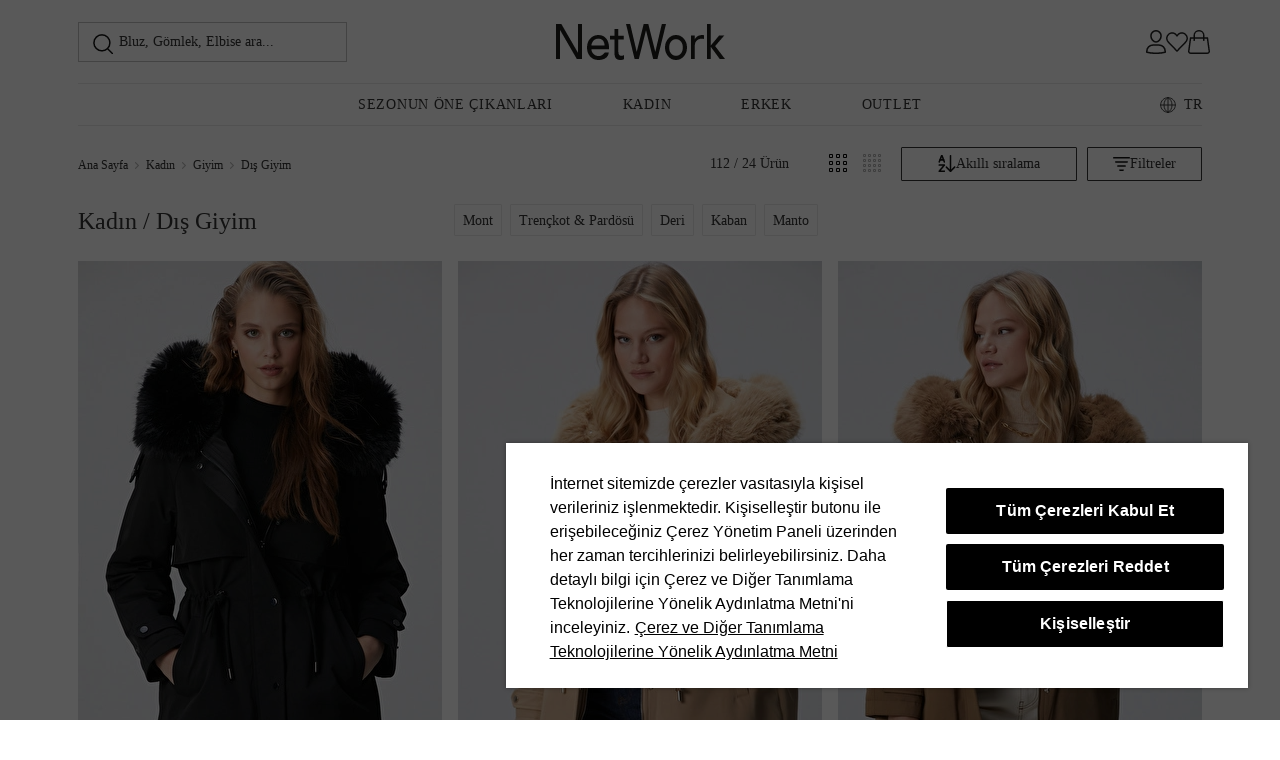

--- FILE ---
content_type: text/css
request_url: https://www.network.com.tr/Areas/sf/dist/stylesheets/main.css?v=0.1.1021
body_size: 43976
content:
.tabs__nav[data-v-14477150]{background-color:#fff;border-bottom:.0625rem solid #eaeaea;display:flex;margin-bottom:1.25rem;padding-top:2px;position:sticky;z-index:9}.tabs__item[data-v-14477150]:not(:last-child){margin-right:1.875rem}.tabs__item.-active [class*=__link][data-v-14477150]{opacity:1;position:relative}.tabs__item.-active [class*=__link][data-v-14477150]:after{background-color:#333;bottom:-.0625rem;content:"";height:.0625rem;left:0;position:absolute;right:0}.tabs__link[data-v-14477150]{color:#333;cursor:pointer;display:block;font-family:TTNormsPro-Medium,serif;font-size:1rem;line-height:1;opacity:.3;padding:0 .09375rem .5625rem;transition:all .25s;-webkit-tap-highlight-color:rgba(0,0,0,0)}.tabs__link[data-v-14477150]:hover{opacity:1}.tabs.-quickSearch[data-v-14477150]{padding-bottom:2.5rem;width:100%}.tabs.-quickSearch .tabs__nav[data-v-14477150]{border-bottom:none;border-top:1px solid #eaeaea;justify-content:center;margin:1.5rem .5rem;padding-top:2.5rem}@media(max-width:767px){.tabs.-quickSearch .tabs__nav[data-v-14477150]{border-bottom:1px solid #eaeaea;border-top:none;justify-content:flex-start;margin-bottom:1rem;margin-top:0;overflow-x:scroll;overflow-y:hidden;padding-top:0;scrollbar-width:none}.tabs.-quickSearch .tabs__nav[data-v-14477150]::-webkit-scrollbar{display:none;width:0}}.tabs.-quickSearch.-noResult .tabs__nav[data-v-14477150]{margin:0 .5rem 1.5rem}@media(max-width:767px){.tabs.-quickSearch.-noResult .tabs__nav[data-v-14477150]{border-top:1px solid #eaeaea;padding-top:1.5rem}.tabs.-quickSearch .tabs__item[data-v-14477150]{min-width:-moz-fit-content;min-width:fit-content}}.tabs.-quickSearch .tabs__item.-active [class*=__link][data-v-14477150]{color:#333}.tabs.-quickSearch .tabs__item.-active [class*=__link][data-v-14477150]:after{background-color:#333;height:.125rem}.tabs.-quickSearch .tabs__link[data-v-14477150]{color:#848484;line-height:1.25rem;opacity:1;padding:0 0 .75rem}@media(max-width:767px){.tabs.-quickSearch .tabs__link[data-v-14477150]{font-size:.875rem}}.ellipsis[data-v-07b5b007]{animation:dot-flashing-07b5b007 .7s linear infinite alternate;animation-delay:.35s;background-color:#18090e;border-radius:50%;height:10px;position:relative;width:10px}.ellipsis[data-v-07b5b007]:after,.ellipsis[data-v-07b5b007]:before{animation:dot-flashing-07b5b007 .7s infinite alternate;background-color:#18090e;border-radius:50%;content:"";display:inline-block;height:10px;position:absolute;top:0;width:10px}.ellipsis[data-v-07b5b007]:before{animation-delay:0s;left:-15px}.ellipsis[data-v-07b5b007]:after{animation-delay:.7s;left:15px}@keyframes dot-flashing-07b5b007{0%{background-color:#18090e}50%,to{background-color:#848484}}.spinner[data-v-115d73d6]{animation:rotate-115d73d6 2s linear infinite;height:25px;width:25px}.spinner .path[data-v-115d73d6]{stroke:#fff;stroke-linecap:round;animation:dash-115d73d6 1.5s ease-in-out infinite}.favoriteList__showMore .spinner .path[data-v-115d73d6],.moreInfo .spinner .path[data-v-115d73d6],.netPointsCard__body .spinner .path[data-v-115d73d6]{stroke:#000}@keyframes rotate-115d73d6{to{transform:rotate(1turn)}}@keyframes dash-115d73d6{0%{stroke-dasharray:1,150;stroke-dashoffset:0}50%{stroke-dasharray:90,150;stroke-dashoffset:-35}to{stroke-dasharray:90,150;stroke-dashoffset:-124}}.n-checkbox[data-v-03b893c9]{align-items:center;cursor:pointer;display:inline-flex;position:relative;transition:all .25s;-webkit-user-select:none;-moz-user-select:none;user-select:none;-webkit-tap-highlight-color:rgba(0,0,0,0);color:#333;font-family:TTNormsPro-Normal;font-size:14px;line-height:18px}.n-checkbox.-disabled[data-v-03b893c9]{cursor:not-allowed}@media(min-width:992px){.n-checkbox[data-v-03b893c9]:not(.-disabled):hover{opacity:.7}}.n-checkbox input[data-v-03b893c9]{cursor:pointer;height:0;opacity:0;position:absolute;width:0}.n-checkbox input:checked~.checkmark[data-v-03b893c9]{background-color:#333;border-color:#333}.n-checkbox input:checked:disabled~.checkmark[data-v-03b893c9],.n-checkbox input:disabled~.checkmark[data-v-03b893c9]{background-color:#fafafa;border-color:#c1c1c1}.n-checkbox input:checked:disabled~.checkmark-icon[data-v-03b893c9],.n-checkbox input:disabled~.checkmark-icon[data-v-03b893c9]{color:#c1c1c1}.n-checkbox .checkmark[data-v-03b893c9]{align-items:center;border:1px solid #333;display:flex;height:16px;justify-content:center;left:0;position:absolute;top:0;width:16px}.n-checkbox .checkmark-icon[data-v-03b893c9]{color:#fff;height:8px;width:9px}@media(min-width:992px){.n-checkbox .checkmark-icon[data-v-03b893c9]{height:8px;width:9px}}.n-checkbox .loader[data-v-03b893c9]{left:0;position:absolute;top:0}.n-checkbox .loader .spinner .path[data-v-03b893c9]{stroke:#c1c1c1}.n-checkbox.-isTitle[data-v-03b893c9]{font-size:14px!important;padding-left:26px!important}@media(min-width:992px){.n-checkbox.-isTitle[data-v-03b893c9]{font-size:16px!important}}.n-checkbox.-isTitle .checkmark[data-v-03b893c9]{border-color:#333}.products.-emptyBottom{margin-bottom:60px}@media(max-width:767px){.products.-emptyBottom{margin-bottom:80px}}.products.-emptyBottom:empty{margin:0}@media(max-width:767px){.products.-emptyBottom:empty{margin-bottom:0}}.products__picker,.products__picker .overlay,.products__quickOperations{display:none}@media(max-width:767px){.products__quickOperations{bottom:5px;display:flex;left:5px;position:absolute;z-index:12}.products__quickOperations.-loading{z-index:1}.products__quickAddToCart{align-items:center;background-color:hsla(0,0%,100%,.7);border-radius:1px;display:flex;height:32px;justify-content:center;margin-right:1px;width:32px}.products__quickAddToCart.-divarese{display:none}.products__colorOptions{background-color:hsla(0,0%,100%,.7);border-radius:1px;display:flex;flex-direction:column;gap:4px;height:32px;justify-content:center;padding:2px 4px;position:relative;width:20px}.products__colorOptions.widget{background-color:#000}.products__colorOptions.-threeColor .products__itemColor:first-child{position:absolute;top:2px}.products__colorOptions.-threeColor .products__itemColor:nth-child(2){position:absolute;top:10px}.products__colorOptions.-threeColor .products__itemColor:nth-child(3){bottom:2px;position:absolute}.products__colorOptions.-fourOrMore .products__itemColor:first-child{position:absolute;top:2px}.products__colorOptions.-fourOrMore .products__itemColor:nth-child(2){position:absolute;top:8px}.products__colorOptions.-fourOrMore .products__itemColorsCount{bottom:2px;color:#333;display:block;font-family:TTNormsPro-DemiBold;font-size:8px;font-weight:600;left:50%;position:absolute;transform:translateX(-50%);z-index:1}html.ios.mobile .products__itemColorsCount{font-family:TTNormsPro-Normal;font-weight:500}.products__colorOptions.-horizontal{align-items:center;flex-direction:row;height:22px;padding:6px;width:auto}.products__colorOptions.-horizontal.-twoColor{justify-content:space-between}.products__colorOptions.-horizontal.-threeColor .products__itemColor:first-child{position:relative;top:unset;z-index:3}.products__colorOptions.-horizontal.-threeColor .products__itemColor:nth-child(2){margin-left:-4px;position:relative;top:unset;z-index:2}.products__colorOptions.-horizontal.-threeColor .products__itemColor:nth-child(3){margin-left:-4px;position:relative;top:unset;z-index:1}.products__colorOptions.-horizontal.-threeColor .products__itemColorsCount{color:#333;font-size:11px;margin-left:2px}.products__itemColor{align-items:center;border:1px solid #fff;border-radius:50%;display:flex;height:12px;justify-content:center;width:12px}.products__itemColorsCount{display:none}.products__picker.-active{display:block;position:fixed;z-index:12}.products__picker.-active .overlay{background-color:rgba(0,0,0,.4);display:block;height:150vh;left:0;position:fixed;top:-100px;width:100vw;z-index:-1}.products__picker .pickerProduct{background-color:#fff;border-radius:7px 7px 0 0;bottom:0;left:0;padding:20px;position:fixed;width:100%}.products__picker .pickerProduct__title{align-items:center;display:flex;flex-direction:row;justify-content:space-between;margin:0 0 8px}.products__picker .pickerProduct__name{color:#333;font-family:TTNormsPro-DemiBold;font-size:16px;font-weight:600;line-height:22px}.products__picker .pickerProduct__link{align-items:center;border:1px solid #333;display:flex;flex-direction:row;height:34px;justify-content:center;min-width:69px}.products__picker .pickerProduct__link span{color:#333;font-family:TTNormsPro-Medium;font-size:14px;font-weight:500}.products__picker .pickerProduct__link svg{height:8px;margin:0 0 0 4px;width:7px}.products__picker .pickerProduct__prices{align-items:center;display:flex;flex-direction:row;justify-content:flex-start;margin-bottom:24px}.products__picker .pickerProduct__discountPercent{align-items:center;background-color:#bf360c;color:#fff;display:flex;flex-direction:row;font-family:TTNormsPro-DemiBold;font-size:18px;justify-content:center;letter-spacing:normal;margin:0 16px 0 0;min-height:28px;padding:3px 7px;text-align:center;width:50px}.products__picker .pickerProduct__discountPercent small{font-size:14px;letter-spacing:1.4px}.products__picker .pickerProduct__discountPercent.-dualSmall{background-color:#fff;border:1px solid #bf360c;color:#bf360c}.products__picker .pickerProduct__priceContent{align-items:flex-start;display:flex;flex-direction:column;justify-content:flex-start}}@media(max-width:767px)and (min-width:1601px){.products__picker .pickerProduct__priceContent{min-width:7.5rem}}@media(max-width:767px){.products__picker .pickerProduct__priceContent.-season .products__picker .pickerProduct__item{flex-direction:row;margin:0 0 2px}.products__picker .pickerProduct__priceContent.-season .products__picker .pickerProduct__item:last-child{margin:0}.products__picker .pickerProduct__priceContent.-season .products__picker .pickerProduct__price.-actual{margin:0 0 0 10px}.products__picker .pickerProduct__item{align-items:flex-start;display:flex;flex-direction:column;justify-content:flex-start}.products__picker .pickerProduct__price{color:#000;display:block;font-family:TTNormsPro-Medium;font-size:20px;line-height:20px}.products__picker .pickerProduct__price.-old{color:#000;opacity:.5;text-decoration:line-through}.products__picker .pickerProduct__price.-season{font-family:TTNormsPro-Regular;font-size:13px;line-height:20px}.products__picker .pickerProduct__price.-label{font-family:TTNormsPro-Regular;font-size:15px;line-height:20px}.products__picker .pickerProduct__price.-actual{font-family:TTNormsPro-Medium;font-size:20px;line-height:20px}.products__picker .pickerProduct__colors{display:grid;grid-template-columns:repeat(5,68px);grid-gap:8px}.products__picker .pickerProduct__colorHeadline{align-items:center;display:flex;flex-direction:row;justify-content:flex-start;margin-bottom:.625rem}.products__picker .pickerProduct__colorLabel{color:#626262;font-family:TTNormsPro-Normal;font-size:.875rem}.products__picker .pickerProduct__colorName{color:#000;font-family:TTNormsPro-Medium;font-size:.875rem;margin-left:.625rem}}@media(max-width:767px)and (max-width:767px){.products__picker .pickerProduct__colorName{margin-left:9px}}@media(max-width:767px){.products__picker .pickerProduct__colorImage{border:1px solid #eaeaea;height:auto;width:68px}.products__picker .pickerProduct__colorImg{height:auto;max-width:100%;vertical-align:middle}.products__picker .pickerProduct__sizes{background-color:#fff;bottom:4.4375rem;display:block;left:0;margin-bottom:0;position:fixed;width:100%;z-index:3}.products__picker .pickerProduct__header.-sizes{align-items:center;display:flex;justify-content:space-between;margin:32px 0 16px}.products__picker .pickerProduct__label.-sizes{color:#626262;font-family:TTNormsPro-Normal;font-size:14px;font-weight:500;line-height:27px}.products__picker .pickerProduct__content.-sizes{display:grid;grid-template-columns:repeat(4,86px);grid-gap:10px}.products__picker .pickerProduct__size{background-color:#fff;border-radius:1px;height:50px;position:relative}.products__picker .pickerProduct__size .radio-box__input{display:none}.products__picker .pickerProduct__size .radio-box__input:checked+label{background-color:#333;color:#fff}.products__picker .pickerProduct__size .radio-box input[disabled]{pointer-events:none}.products__picker .pickerProduct__size .radio-box__label{border:1px solid #333;color:#333;cursor:pointer;display:inline-block;font-family:TTNormsPro-Normal;font-size:14px;line-height:48px;min-width:100%;text-align:center;transition:all .25s;-webkit-user-select:none;-moz-user-select:none;user-select:none}.products__picker .pickerProduct__size .radio-box__label.-disabled{border:1px solid #c1c1c1;color:#c1c1c1;cursor:not-allowed;pointer-events:none;text-decoration:line-through}.products__picker .pickerProduct__button{cursor:pointer;font-family:TTNormsPro-Medium;font-size:1rem;position:relative}.products__picker .pickerProduct__button.-addToCart{background-color:#333;color:#fff;height:3.125rem;margin:32px 0 20px;text-transform:inherit!important;width:100%}.products__picker .pickerProduct__button.-addToCart:disabled{background-color:#c1c1c1;cursor:not-allowed}.products__picker .pickerProduct__alert{color:#f44336;font-family:TTNormsPro-Medium;font-size:14px;font-weight:500;line-height:27px}}@media(max-width:390px){.products .pickerProduct__content.-sizes{grid-template-columns:repeat(4,80px)}.products .pickerProduct__colors{grid-template-columns:repeat(5,63px)}.products .pickerProduct__colorImage{width:63px}}@media(max-width:375px){.products .pickerProduct__content.-sizes{grid-template-columns:repeat(4,76px)}.products .pickerProduct__colors{grid-template-columns:repeat(5,60px)}.products .pickerProduct__colorImage{width:60px}}@media(max-width:1600px){.products .product__bottom{align-items:flex-start;flex-direction:column}.products .product__campaign{display:block;margin-top:.75rem;max-width:100%}}.product{display:flex;flex-direction:column;height:100%;position:relative}.product:not(.select-mode-active):hover .product__action.-addFavorite{opacity:1;visibility:visible}.product:not(.select-mode-active):hover .product__action.-addFavorite:hover{opacity:.7}.product:not(.select-mode-active):hover .product__sizeContent{opacity:1;visibility:visible}.product__header{border:none;margin-bottom:10px;position:relative;z-index:1}.product__header:hover .product__badges{display:none;opacity:0;visibility:hidden}@media(max-width:767px){.product__header:hover .product__badges{display:flex;opacity:1;visibility:initial}.product__header{margin-bottom:0}}.product__picture{display:flex;justify-content:center;max-width:100%;overflow:hidden}.product__picture img{height:auto;opacity:1;transition:opacity .3s ease-in;vertical-align:middle;width:100%}@media(min-width:768px){.product__picture img{width:auto}}.product__picture img:not(.lazyloaded){height:100%;-o-object-fit:cover;object-fit:cover;opacity:0;width:100%}.product__picture:has(img.lazyloaded){background-color:#fff}.product__badge{margin-right:5px}@media(max-width:767px){.product__badge{margin:0 0 0 5px}.product__badge:first-child{margin-left:0}}.product__badge:last-child{margin-right:0}@media(max-width:767px){.product__badge:last-child{margin:0}}.product__badge[class*=-online-exclusive]{bottom:0;left:0;position:absolute}@media(max-width:767px){.product__badge[class*=-online-exclusive]{bottom:unset;left:unset;margin:0;position:relative}}.product__badge img{display:block;max-height:30px;width:auto}@media(max-width:767px){.product__badge img{max-height:20px}}.product__badge .-fastDeliveryBadge.-list{align-items:center;background:hsla(0,0%,100%,.5);color:#333;display:flex;font-family:TTNormsPro-Medium;font-size:.8125rem;height:4.0625rem;justify-content:center;line-height:.875rem;padding:1.875rem .625rem 0;position:absolute;right:-2.3125rem;text-align:center;top:-1.3125rem;transform:rotate(45deg);width:6.0625rem}@media(max-width:767px){.product__badge .-fastDeliveryBadge.-list{font-size:.625rem;height:2.8125rem;line-height:.625rem;padding:1.375rem .625rem 0;right:-1.5625rem;top:-.9375rem;width:4.0625rem}}.product__badge .-fastDeliveryBadge.-favorite{align-items:center;background:hsla(0,0%,100%,.5);border-radius:.0625rem;color:#333;display:inline-flex;font-family:TTNormsPro-Medium;font-size:.75rem;height:2.1875rem;justify-content:center;line-height:.9375rem;padding:.375rem .5rem;position:relative;width:3.875rem}@media(max-width:767px){.product__badge .-fastDeliveryBadge.-favorite{font-size:.625rem;height:1.5625rem;line-height:.625rem;width:2.875rem}}.product__badge.-runningOut{background:hsla(0,0%,100%,.5);border-radius:1px;color:#bf360c;font-family:TTNormsPro-Medium;font-size:.75rem;line-height:.5rem;padding:.5rem}@media(max-width:767px){.product__badge.-runningOut{font-size:.625rem;line-height:.4375rem;padding:.25rem}}.product__badge .-fastDeliveryBadgeIcon{position:absolute;right:.5625rem;top:.125rem}@media(max-width:767px){.product__badge .-fastDeliveryBadgeIcon{right:.375rem}}.product__imageWrapper{background-size:cover;display:block;height:100%;overflow:hidden;position:relative;width:100%}@media(max-width:767px){.product__imageWrapper{background-image:none}}@media(min-width:768px){.product__imageWrapper:not(.grid-view-4):not(.-hero):not(.-widget){height:344px}}@media(min-width:992px){.product__imageWrapper:not(.grid-view-4):not(.-hero):not(.-widget){height:467px}}@media(min-width:1200px){.product__imageWrapper:not(.grid-view-4):not(.-hero):not(.-widget){height:560px}}@media(min-width:1366px){.product__imageWrapper:not(.grid-view-4):not(.-hero):not(.-widget){height:643px}}@media(min-width:1600px){.product__imageWrapper:not(.grid-view-4):not(.-hero):not(.-widget){height:755px}}.product__imageWrapper img.-widget{height:auto;max-width:100%;-o-object-fit:cover;object-fit:cover;vertical-align:middle}@media(min-width:768px){.product__imageWrapper:has(img.lazyloaded){height:100%}.product__imageWrapper:has(img.lazyloaded)~.product__badges{opacity:1}}.product__badges{align-items:flex-start;bottom:0;display:flex;flex-direction:column;gap:.25rem;justify-content:flex-start;left:0;opacity:1;overflow:hidden;padding:.25rem;pointer-events:none;position:absolute;right:0;top:0;transition:all .25s;z-index:2}@media(min-width:768px){.product__badges{opacity:0}}.product__imageList{bottom:0;display:flex;left:0;position:absolute;right:0;top:0;z-index:2}@media(max-width:767px){.product__imageList{display:none}}.product__imageItem{flex:1}.product__imageItem:hover+.product__previewPicture.-loaded{opacity:1;visibility:visible}.product__previewPicture{display:flex;height:100%;justify-content:center;left:0;opacity:0;position:absolute;top:0;visibility:hidden;width:100%;z-index:-1}.product__previewPicture:not(.-first){transition:all .5s cubic-bezier(.42,0,0,1.01)}.product__previewPicture:not(.-loaded) img{height:100%;-o-object-fit:cover;object-fit:cover;width:100%}.product__sizeContent{background-color:hsla(0,0%,100%,.9);bottom:10px;left:10px;min-height:52px;opacity:0;position:absolute;right:10px;transition:all .25s;visibility:hidden;z-index:10}@media(max-width:1280px){.product__sizeContent{display:none}}.product__sizeTitle{cursor:default;font-weight:400;line-height:40px}.product__sizeButton,.product__sizeTitle{color:#333;font-family:TTNormsPro-Medium;font-size:12px;text-align:center}.product__sizeButton{border:1px solid transparent;cursor:pointer;height:30px;padding:0 10px;transition:border .25s}.product__sizeButton:disabled{cursor:not-allowed;opacity:.2}.product__sizeButton.-single{height:52px;line-height:40px;padding:0;width:100%}.product__sizeButton:hover:not(:disabled){border-color:#333}.product__sizeList{align-items:flex-start;display:flex;flex-direction:row;flex-wrap:wrap;justify-content:center;padding:0 14px}.product__sizeItem{margin-bottom:12px;position:relative}.product__sizeItem:hover .tooltip{opacity:1;visibility:visible}.product .tooltip{background-color:#333;bottom:calc(100% + 8px);color:#fff;left:50%;min-width:124px;opacity:0;padding:15px 10px;position:absolute;text-align:center;transform:translateX(-50%);transition:all .25s;visibility:hidden;white-space:nowrap;z-index:9}.product .tooltip.-size{cursor:pointer}.product .tooltip:after{border-color:#333 transparent transparent;border-style:solid;border-width:8px 11px 0;content:"";height:0;left:50%;position:absolute;top:100%;transform:translateX(-50%);width:0}.product .tooltip:hover{background-color:#18090e}.product .tooltip:hover:after{border-color:#18090e transparent transparent}.product__size{margin:0 0 12px;position:relative}.product__size input:not(:checked)+label:not(.-disabled){border:1px solid transparent}.product__size:hover input:not(:checked)+label:not(.-disabled){border-color:#333;opacity:.7}.product__size.-stockReminder{margin-bottom:1.875rem;margin-right:1.125rem}@media(max-width:767px){.product__size.-stockReminder{background-color:#fafafa;margin-bottom:1.5625rem;margin-right:.75rem}}.product__size.-stockReminder .radio-box__input{display:none}.product__size.-stockReminder .radio-box__input:checked+label,.product__size.-stockReminder .radio-box__input:checked~.-criticalStock{background-color:#333;color:#fff}.product__size.-stockReminder .radio-box__label{color:#333;cursor:pointer;display:inline-block;line-height:2.5rem;min-width:2.5rem;padding:0 .5rem;text-align:center;transition:all .25s;-webkit-user-select:none;-moz-user-select:none;user-select:none}.product__size.-stockReminder .radio-box__label.-disabled{cursor:not-allowed;opacity:.2}.product__size .stock{display:none}.product__size:hover .tooltip{opacity:1!important;visibility:visible!important}.product__content{display:flex;flex:1;flex-direction:column;justify-content:space-between;position:relative}@media(max-width:767px){.product__content{justify-content:space-between;padding:10px 8px 8px}}.product__content.-loading{position:relative}.product__content.-loading *{opacity:0}.product__content.-loading:before{background-color:#fafafa;content:"";height:15px;left:0;position:absolute;top:0;width:300px}@media(max-width:767px){.product__content.-loading:before{left:10px;top:10px;width:80%}}.product__content.-loading:after{background-color:#fafafa;content:"";height:15px;left:0;position:absolute;top:25px;width:150px}@media(max-width:767px){.product__content.-loading:after{left:10px;top:35px;width:40%}}.product__content.-sizes{align-items:center;background-color:#fff;border-bottom:.0625rem solid #eaeaea;border-top:.0625rem solid #eaeaea;display:flex;flex-direction:row;flex-wrap:wrap;justify-content:flex-start;padding:.625rem 0}@media(max-width:767px){.product__content.-sizes:not(.-stockReminder){border:none;display:block;max-height:14.6875rem;overflow-y:scroll;padding:0}.product__content.-sizes.-stockReminder{margin-bottom:.5rem}}.product__title{color:#333;display:-webkit-box;margin-bottom:1rem;padding-right:21px;-webkit-line-clamp:1;-webkit-box-orient:vertical;overflow:hidden}@media(max-width:767px){.product__title{margin-bottom:.75rem}}.product__action.-addFavorite{cursor:pointer;height:41px;opacity:0;position:absolute;right:0;top:-10px;transition:all .25s;visibility:hidden;width:41px}@media(max-width:767px){.product__action.-addFavorite{height:37px;opacity:1;top:1px;visibility:visible;width:32px}}.product__action.-addFavorite .-spinner{background-color:#fff}.product__action.-addFavorite svg{pointer-events:none}.product__prices{align-items:flex-end;display:flex;flex-direction:row;justify-content:flex-start;margin-bottom:0}@media(max-width:767px){.product__prices{align-items:flex-end;height:unset;margin-bottom:0;margin-top:0}}.product__discountPercent{align-items:center;background-color:#bf360c;color:#fff;display:flex;flex-direction:row;font-family:TTNormsPro-DemiBold;font-size:.875rem;justify-content:center;line-height:.875rem;margin:0 .5rem 0 0;min-height:1.625rem;padding:.3125rem .5rem;text-align:center;width:2.375rem}@media(min-width:992px){.product__discountPercent{font-size:1rem;line-height:.6875rem;margin:0 .5rem 0 0;padding:.75rem .5rem;width:auto}}.product__discountPercent small{font-size:inherit;line-height:inherit}.product__discountPercent.-dualSmall{background-color:transparent;border:1px solid #bf360c;color:#bf360c}@media(max-width:1000px){.product__discountPercent.-end{align-self:flex-end}}.product__priceContent{align-items:flex-start;display:flex;flex-direction:column;justify-content:flex-start}.product__priceContent.-season .product__item{flex-direction:row;margin:0}.product__priceContent.-season .product__item:last-child{margin:0}@media(min-width:768px){.product__priceContent.-season .product__item{flex-direction:row;margin:0 0 2px}}@media(min-width:992px){.product__priceContent.-season .product__item{margin:0}}.product__priceContent.-season .product__item.-column{flex-direction:column}@media(max-width:1000px){.product__priceContent.-season .product__item.-column .product__price.-actual{margin:0}}.product__priceContent.-season .product__price.-actual{margin:-1px 0 0 6px}@media(min-width:992px){.product__priceContent.-season .product__price.-actual{margin:0}}.product__item{align-items:flex-start;display:flex;flex-direction:column;justify-content:flex-start}.product__price{color:#333;display:block}.product__price.-old{color:#848484;opacity:1;text-decoration:line-through}.product__price.-old.-label{font-size:.75rem;line-height:.5rem;margin-bottom:.375rem}.product__price.-old.-season{font-size:.625rem;line-height:.4375rem;margin-bottom:.375rem}@media(min-width:992px){.product__price.-old.-size{font-size:.75rem;line-height:1rem}}@media(max-width:767px){.product__price.-old{line-height:.4375rem;margin-bottom:.25rem}.product__price.-old.-label{font-size:.6875rem}.product__price.-old.-season{font-size:.5625rem}}.product__price.-actual{color:#333;font-size:1rem;line-height:.6875rem}@media(max-width:767px){.product__price.-actual{font-size:.8125rem;line-height:.625rem}.product__price.-size{font-size:10px;line-height:1}}.product__brand{color:#848484;font-family:TTNormsPro-Bold;font-size:10px;font-weight:700;letter-spacing:.8px;line-height:17px;margin:0 0 8px;text-transform:uppercase}@media(max-width:767px){.product__brand{font-size:8px;letter-spacing:.64px;margin:0 0 5px}}.product__bannerAfterProduct{grid-column:span 3;width:100%}.product__bannerAfterProduct img{display:block;height:auto;width:100%}@media(min-width:768px){.product__bannerAfterProduct img{max-width:100%}}@media(max-width:767px){.product__bannerAfterProduct{grid-column:span 2;padding:0 8px}}@media(min-width:768px){.product [class*=product__cardSlider]{display:none}}.product [class*=product__cardSlider] .heightbeforeLoading{min-height:250px}.product [class*=product__cardSlider] .heightbeforeLoading .product__image{height:auto;max-width:100%;-o-object-fit:cover;object-fit:cover;opacity:1;vertical-align:bottom;width:100%}.product [class*=product__cardSlider] .heightbeforeLoading .product__image:not([style]){max-width:100%;position:relative;z-index:11}.product [class*=product__cardSlider]>.product__CardSliderPagination{bottom:4px!important;display:flex;justify-content:flex-end;left:auto!important;position:absolute;right:2.5px;width:50%!important;z-index:1}.product [class*=product__cardSlider]>.product__CardSliderPagination .swiper-pagination-bullet{background:#fff;height:4px;opacity:.5;width:4px}.product [class*=product__cardSlider]>.product__CardSliderPagination .swiper-pagination-bullet-active{opacity:1}.product [class*=product__cardSlider]>.product__CardSliderPagination.swiper-pagination-bullets .swiper-pagination-bullet{margin:0 1.5px}@media(max-width:767px){.product [class*=product__cardSlider]+.product__image{display:none}}.product__bottom{align-items:flex-end;display:flex;flex-direction:row;justify-content:space-between}@media(max-width:1200px){.product__bottom{align-items:flex-start;flex-direction:column}}@media(max-width:767px){.product__bottom{align-items:flex-start;flex-direction:column}}.product__campaign{border:1px solid #848484;display:flex;max-width:13.75rem;padding:.25rem .5rem}@media(min-width:1601px){.product__campaign{max-width:55%}}.product__campaignText{display:-webkit-box;-webkit-line-clamp:1;-webkit-box-orient:vertical;color:#333;font-family:TTNormsPro-Medium;font-size:.875rem;line-height:normal;overflow:hidden}@media(min-width:1601px){.product__campaignText{-webkit-line-clamp:2}}.product__campaignFeaturedArea{color:#bf360c;font-family:TTNormsPro-DemiBold}@media(min-width:1601px){.product__campaignFeaturedArea.-seperated{display:block}}@media(max-width:1200px){.product__campaign{display:block;margin-top:.75rem;max-width:100%}}@media(max-width:767px){.product__campaign{display:block;margin-top:.75rem}.product__campaignText{font-size:.75rem}}.product__campaign.-quicklook{display:none;max-width:-moz-fit-content;max-width:fit-content}@media(max-width:767px){.product__campaign.-quicklook{display:flex;margin-bottom:1.5rem;margin-top:0}}.product__sizeFeedback{align-items:center;display:flex;gap:8px;padding:0 .5rem 1rem}.product__sizeFeedbackText{color:#333;font-family:TTNormsPro-Regular;font-size:.75rem;font-style:italic;font-weight:400;line-height:.9375rem}.product__sizeFeedback strong{font-family:TTNormsPro-Medium;font-weight:500}.product__sizeFeedback svg{align-self:center;display:block;flex-shrink:0}@media(max-width:767px){.product{background-color:#fff}}.product__selectOverlay{align-items:flex-start;background-color:transparent;cursor:pointer;display:flex;height:100%;justify-content:flex-end;left:0;max-height:100%;max-width:100%;position:absolute;top:0;width:100%;z-index:97}.product__selectCheckbox{background:#fff;height:1rem;position:absolute;right:.5rem;top:.5rem;width:1rem;z-index:96}.product__selectCheckbox label{align-items:center;display:flex;height:100%;justify-content:center;padding:0;width:100%}body.quickSearch[data-v-f8fe70c2]{overflow:hidden}.quickSearch[data-v-f8fe70c2]{background-color:#fff;display:flex;flex-direction:column;height:100%;left:0;overflow-x:hidden;overflow-y:scroll;position:fixed;top:5.1875rem;width:100%}@media(max-width:767px){.quickSearch[data-v-f8fe70c2]{top:0}}.quickSearch__search[data-v-f8fe70c2]{align-items:stretch;display:flex;flex-direction:column;justify-content:flex-start;min-height:9.375rem;position:relative;transition:min-height .4s ease-in-out}@media(max-width:767px){.quickSearch__search[data-v-f8fe70c2]{gap:2.5rem;padding:1.5rem .875rem .5rem 1rem}.quickSearch__search.is-focused[data-v-f8fe70c2]{min-height:5rem}.quickSearch__search.is-focused .quickSearch__searchTitle[data-v-f8fe70c2]{height:0;opacity:0}.quickSearch__search.is-focused .quickSearch__searchInput[data-v-f8fe70c2]{transform:translateY(0)}}@media(min-width:992px){.quickSearch__search[data-v-f8fe70c2]{padding-bottom:1rem}}.quickSearch__search.-sticky[data-v-f8fe70c2]{background:#fff;padding-bottom:1.25rem;position:sticky;top:0;width:100%;z-index:999}.quickSearch__searchTitle[data-v-f8fe70c2]{color:#333;font-family:TTNormsPro-Medium;font-size:1.5rem;font-weight:500;line-height:1.875rem}@media(max-width:767px){.quickSearch__searchTitle[data-v-f8fe70c2]{left:.875rem;opacity:1;right:1.25rem;top:9.375rem;transition:opacity .3s ease-in-out}}.quickSearch__searchInput[data-v-f8fe70c2]{align-items:center;display:flex;gap:1rem;justify-content:center;transform:translateY(0)}@media(max-width:767px){.quickSearch__searchInput[data-v-f8fe70c2]{bottom:.5rem;padding-right:.875rem;position:absolute;transform:translateY(0);transition:transform .4s ease-in-out;width:calc(100vw - 14px)}}.quickSearch__body[data-v-f8fe70c2]{display:flex;flex-direction:column;gap:1rem;padding-top:1rem}.quickSearch__body .products[data-v-f8fe70c2]{-moz-column-gap:1rem;column-gap:1rem;display:grid;grid-template-columns:repeat(4,1fr);row-gap:2.5rem}.quickSearch__body.no-suggest[data-v-f8fe70c2]{padding-top:2rem}@media(max-width:767px){.quickSearch__body.no-suggest[data-v-f8fe70c2]{padding-top:0}}.quickSearch__body.no-context[data-v-f8fe70c2]{padding-top:2.5rem}@media(max-width:767px){.quickSearch__body.no-context[data-v-f8fe70c2]{padding-top:1rem}.quickSearch__body.has-suggests[data-v-f8fe70c2]{gap:0;padding-top:.25rem}}.quickSearch__body.no-oldSearches[data-v-f8fe70c2]{gap:0}.quickSearch__body.has-oldSearches[data-v-f8fe70c2]{gap:1rem}@media(max-width:767px){.quickSearch__body[data-v-f8fe70c2]{padding-top:1rem}}.quickSearch__oldSearches[data-v-f8fe70c2]{display:flex;flex-direction:column;padding:0 5rem}@media(max-width:767px){.quickSearch__oldSearches[data-v-f8fe70c2]{overflow-x:hidden;padding:0 0 0 1rem}}.quickSearch .suggests[data-v-f8fe70c2]{display:flex;flex-wrap:wrap;gap:8px;justify-content:center;margin:0 5rem;padding-bottom:1.5rem}@media(max-width:767px){.quickSearch .suggests[data-v-f8fe70c2]{gap:1rem;margin:0 .75rem .75rem;padding:0}}.quickSearch .suggests__header[data-v-f8fe70c2]{color:#333;font-family:TTNormsPro-Medium;font-size:1rem;font-weight:500;line-height:1.25rem;margin-top:1.5rem;width:100%}.quickSearch .suggests__container[data-v-f8fe70c2]{display:flex;flex-direction:column;width:100%}.quickSearch .suggests__item[data-v-f8fe70c2]{align-items:center;display:flex;gap:16px;padding:.75rem 0}.quickSearch .suggests__text[data-v-f8fe70c2]{color:#333;font-family:TTNormsPro-Regular;font-size:1rem;font-weight:400;line-height:1.375rem;overflow:hidden;text-overflow:ellipsis;white-space:nowrap}.quickSearch .similarResults[data-v-f8fe70c2]{border-top:1px solid #eaeaea;display:flex;flex-direction:column;padding:2.5rem 0}.quickSearch .similarResults.-withKeyboard[data-v-f8fe70c2]{padding-bottom:15.625rem!important}@media(max-width:767px){.quickSearch .similarResults[data-v-f8fe70c2]{border:none;padding:1.5rem 0 1rem;position:relative}.quickSearch .similarResults[data-v-f8fe70c2]:before{background-color:#eaeaea;content:"";height:.0625rem;left:.25rem;position:absolute;right:.25rem;top:0}}.quickSearch .similarResults__header[data-v-f8fe70c2]{display:flex;justify-content:space-between;margin-bottom:1rem}@media(max-width:767px){.quickSearch .similarResults__header[data-v-f8fe70c2]{padding:0 .25rem}}.quickSearch .similarResults__title[data-v-f8fe70c2]{color:#333;font-family:TTNormsPro-Medium;font-size:1rem;font-weight:500;line-height:1.25rem;overflow-wrap:break-word;white-space:normal;width:60%}.quickSearch .similarResults__link[data-v-f8fe70c2]{align-self:flex-start;color:#333;cursor:pointer;font-family:TTNormsPro-Medium;font-size:.875rem;font-weight:500;line-height:1.375rem;text-align:right;text-decoration:underline;width:35%}.quickSearch .similarResults .row[data-v-f8fe70c2]{padding-bottom:1.25rem}.quickSearch__keywords[data-v-f8fe70c2]{display:flex;flex-wrap:wrap;gap:.5rem;justify-content:center;padding-bottom:1.5rem;width:100%}@media(max-width:767px){.quickSearch__keywords[data-v-f8fe70c2]{flex-wrap:nowrap;overflow-x:scroll;-webkit-overflow-scrolling:touch;scrollbar-width:none;-ms-overflow-style:none;justify-content:flex-start;margin-right:-1rem}.quickSearch__keywords[data-v-f8fe70c2]:after{content:"";flex:0 0 1rem}.quickSearch__keywords[data-v-f8fe70c2]::-webkit-scrollbar{display:none}}.quickSearch__clear[data-v-f8fe70c2]{display:flex;justify-content:center}@media(max-width:767px){.quickSearch__clear[data-v-f8fe70c2]{border-bottom:1px solid #eaeaea;padding-bottom:1.5rem;width:calc(100% - 16px)}}.quickSearch__form[data-v-f8fe70c2]{align-items:center;border-bottom:.125rem solid #212121;border-radius:.0625rem;display:flex;flex:1 0 0;gap:.5rem;height:3.5rem;justify-content:center;margin-top:3rem;max-width:49rem;padding:.5rem}@media(max-width:767px){.quickSearch__form[data-v-f8fe70c2]{background:#fafafa;border:.0625rem solid #eaeaea;gap:1rem;height:3rem;margin:0;padding-left:1rem}}.quickSearch__form .v-leave-active[data-v-f8fe70c2],.quickSearch__form.v-enter-active[data-v-f8fe70c2]{opacity:1}.quickSearch__icon.-search[data-v-f8fe70c2]{flex-shrink:0;height:1.5rem;width:1.5rem}@media(max-width:767px){.quickSearch__icon.-search[data-v-f8fe70c2]{height:1.25rem;width:1.25rem}}.quickSearch__icon.-close[data-v-f8fe70c2]{height:2.5rem;width:2.5rem}@media(max-width:767px){.quickSearch__icon.-close[data-v-f8fe70c2]{height:1.5rem;width:1.5rem}}.quickSearch__icon.-delete[data-v-f8fe70c2],.quickSearch__icon.-oldies[data-v-f8fe70c2]{height:1rem;width:1rem}.quickSearch__icon.-clear[data-v-f8fe70c2]{height:1.25rem;width:1.25rem}.quickSearch .quickSearch__input[data-v-f8fe70c2]{border:none;caret-color:#333;flex:1;font-family:TTNormsPro-Medium;font-size:1.5rem;line-height:1.875rem;outline:none}.quickSearch .quickSearch__input[data-v-f8fe70c2]::-moz-placeholder{color:#c1c1c1}.quickSearch .quickSearch__input[data-v-f8fe70c2]::placeholder{color:#c1c1c1}@media(max-width:767px){.quickSearch .quickSearch__input[data-v-f8fe70c2]{font-size:1rem;height:1.5rem;line-height:1.375rem}}.quickSearch .quickSearch__input .v-leave-active[data-v-f8fe70c2],.quickSearch .quickSearch__input.v-enter-active[data-v-f8fe70c2]{opacity:1}.quickSearch .quickSearch__input[data-v-f8fe70c2]::-webkit-search-cancel-button{-webkit-appearance:none;appearance:none;display:none}.quickSearch__button[data-v-f8fe70c2]{cursor:pointer}.quickSearch__button.-close[data-v-f8fe70c2]{height:2.5rem;margin:3.5rem 0 0 1rem;width:2.5rem}@media(max-width:767px){.quickSearch__button.-close[data-v-f8fe70c2]{height:1.5rem;margin:0;width:1.5rem}}.quickSearch__button.-oldies[data-v-f8fe70c2]{align-items:center;background:#fff;border:.0625rem solid #333;border-radius:.0625rem;display:flex;gap:.5rem;height:2.125rem;padding:.5rem}.quickSearch__button.-clear[data-v-f8fe70c2]{height:1.25rem;width:1.25rem}.quickSearch__text[data-v-f8fe70c2]{color:#333;font-family:TTNormsPro-Medium;font-size:.875rem;text-wrap:nowrap}.quickSearch__text.-delete[data-v-f8fe70c2]{cursor:pointer;font-size:.875rem;text-decoration:underline}.quickSearch .more-text-alert[data-v-f8fe70c2]{color:#333;padding:1.5rem;text-align:center}.quickSearch .more-text-alert__title[data-v-f8fe70c2]{display:block;font-family:TTNormsPro-Medium;font-size:1.125rem;font-weight:500;line-height:1.5rem;margin-bottom:.5rem}.quickSearch .more-text-alert__text[data-v-f8fe70c2]{display:block;font-family:TTNormsPro-Regular;font-size:1rem;font-weight:400;line-height:1.375rem}@media(max-width:767px){.quickSearch .more-text-alert[data-v-f8fe70c2]{padding:.5rem 1.5rem}}@media(min-width:992px){.quickSearch .more-text-alert[data-v-f8fe70c2]{padding:1rem}}.quickSearch .no-result-alert[data-v-f8fe70c2]{color:#333;text-align:center}.quickSearch .no-result-alert.no-suggest[data-v-f8fe70c2]{border:none}@media(max-width:767px){.quickSearch .no-result-alert.no-suggest[data-v-f8fe70c2]{padding-bottom:.5rem}}.quickSearch .no-result-alert__text[data-v-f8fe70c2]{display:block;font-family:TTNormsPro-Normal;font-size:1.125rem;font-weight:400;line-height:1.5rem}@media(max-width:767px){.quickSearch .no-result-alert__text[data-v-f8fe70c2]{padding:1rem .5rem 0}}.quickSearch .no-result-alert__text strong[data-v-f8fe70c2]{font-family:TTNormsPro-Medium;font-weight:500;word-break:break-all}@media(max-width:767px){.quickSearch .no-result-alert[data-v-f8fe70c2]{border-bottom:.0625rem solid #eaeaea;margin:0 1rem;padding-bottom:1.5rem}}@media(min-width:992px){.quickSearch .no-result-alert[data-v-f8fe70c2]{margin:0 5rem}}.quickSearch .products__item[data-v-f8fe70c2]:nth-of-type(5n){flex:0 0 50%;max-width:50%}@media(min-width:768px){.quickSearch .products__item[data-v-f8fe70c2]:nth-of-type(5n){flex:0 0 25%;max-width:25%}}.quickSearch .product__prices[data-v-f8fe70c2]{margin-bottom:0}.quickSearch__categories[data-v-f8fe70c2]{border-bottom:1px solid #eaeaea;margin-bottom:2.5rem;padding-bottom:2.5rem}.quickSearch__categories[data-v-f8fe70c2]:last-of-type{border:none}@media(max-width:767px){.quickSearch__categories[data-v-f8fe70c2]{padding-bottom:1rem}}.quickSearch__categoriesHeader[data-v-f8fe70c2]{display:flex;justify-content:space-between;margin-bottom:1rem}.quickSearch__categoriesName[data-v-f8fe70c2]{color:#333;font-family:TTNormsPro-Medium;font-size:1rem;line-height:1.25rem;padding-left:.25rem}.quickSearch__categoriesCount[data-v-f8fe70c2]{font-family:TTNormsPro-Regular}.quickSearch__categoriesLink[data-v-f8fe70c2]{color:#333;font-family:TTNormsPro-Medium;font-size:.875rem;line-height:1.375rem;-webkit-text-decoration-line:underline;text-decoration-line:underline}.quickSearch .-specialForYou[data-v-f8fe70c2]{padding-bottom:2.5rem}#tabsWrapper.-withKeyboard[data-v-f8fe70c2]{padding-bottom:12.5rem!important}.spinner{animation:rotate 2s linear infinite;vertical-align:middle}.spinner .path{stroke-linecap:round;animation:dash 1.5s ease-in-out infinite}@keyframes rotate{to{transform:rotate(1turn)}}@keyframes dash{0%{stroke-dasharray:1,150;stroke-dashoffset:0}50%{stroke-dasharray:90,150;stroke-dashoffset:-35}to{stroke-dasharray:90,150;stroke-dashoffset:-124}}.buttonLoader .spinner .path,.loader.-order .spinner .path{stroke:#000}.fade-enter-active[data-v-18dc2dd8],.fade-leave-active[data-v-18dc2dd8]{transition:opacity .15s}.fade-enter-from[data-v-18dc2dd8],.fade-leave-to[data-v-18dc2dd8]{opacity:0}.slide-enter-active[data-v-18dc2dd8],.slide-leave-active[data-v-18dc2dd8]{transition:transform .2s}.slide-enter-from[data-v-18dc2dd8],.slide-leave-to[data-v-18dc2dd8]{transform:translateX(100%)}.mini-cart[data-v-18dc2dd8]{height:100%;left:0;position:fixed;top:0;width:100%;z-index:101}.mini-cart__overlay[data-v-18dc2dd8]{background-color:rgba(0,0,0,.4);height:100%;width:100%}.mini-cart__icon[data-v-18dc2dd8]{display:block}.mini-cart__icon.-bag[data-v-18dc2dd8]{height:22px;position:relative;width:22px}.mini-cart__icon.-bag .cart-count[data-v-18dc2dd8]{color:#f44336;font-family:TTNormsPro-Bold;font-size:14px;font-weight:400;left:20px;line-height:18px;position:absolute;top:-12px}.mini-cart__icon.-close[data-v-18dc2dd8]{height:30px;width:30px}.mini-cart__icon.-bigBag[data-v-18dc2dd8]{height:55px;opacity:.1;width:55px}.mini-cart__icon.-remove[data-v-18dc2dd8]{height:21px;width:21px}@media(min-width:1366px){.mini-cart__icon.-remove[data-v-18dc2dd8]{height:21px;width:21px}}.mini-cart__icon svg[data-v-18dc2dd8]{height:100%;vertical-align:middle;width:100%}.mini-cart__button[data-v-18dc2dd8]{cursor:pointer;transition:all .25s}.mini-cart__button.-close[data-v-18dc2dd8]:hover{opacity:.7}.mini-cart__button.-remove[data-v-18dc2dd8]{margin-top:auto}.mini-cart__button.-remove[data-v-18dc2dd8]:hover{opacity:.7}.mini-cart__text[data-v-18dc2dd8]{color:#18090e;margin-bottom:30px}.mini-cart__goShoopping[data-v-18dc2dd8],.mini-cart__seeFavorites[data-v-18dc2dd8]{padding:.875rem 1.875rem}.mini-cart__wrapper[data-v-18dc2dd8]{background-color:#fafafa;display:flex;flex-direction:column;height:100vh;position:absolute;right:0;top:0;width:394px}@media(min-width:1366px){.mini-cart__wrapper[data-v-18dc2dd8]{width:490px}}.mini-cart__header[data-v-18dc2dd8]{align-items:center;display:flex;flex-shrink:0;gap:20px;height:70px;padding:0 24px 0 20px}.mini-cart__title[data-v-18dc2dd8]{color:#18090e;margin-right:auto}.mini-cart__body[data-v-18dc2dd8]{flex:1;margin:0 8px 14px 0;overflow:auto}.mini-cart__body[data-v-18dc2dd8]::-webkit-scrollbar{width:3px}.mini-cart__body[data-v-18dc2dd8]::-webkit-scrollbar-track{background:#eaeaea}.mini-cart__body[data-v-18dc2dd8]::-webkit-scrollbar-thumb{background:#18090e}.mini-cart__body.-empty[data-v-18dc2dd8]{margin:0}.mini-cart__loading[data-v-18dc2dd8]{height:50px;margin:30px auto;width:50px}.mini-cart__loading img[data-v-18dc2dd8]{height:100%;width:100%}.mini-cart__empty[data-v-18dc2dd8]{align-items:center;display:flex;flex-direction:column;gap:20px;margin:72px auto 0;width:300px}.mini-cart__products[data-v-18dc2dd8]{padding:0 16px 0 24px}.mini-cart__products .product[data-v-18dc2dd8]{border-bottom:1px solid #c1c1c1;display:flex;flex-direction:row;gap:9px;margin-bottom:16px;padding-bottom:16px}.mini-cart__products .product[data-v-18dc2dd8]:last-child{border-bottom:none;margin-bottom:0;padding-bottom:0}@media(min-width:1366px){.mini-cart__products .product[data-v-18dc2dd8]{gap:30px}}.mini-cart__products .product__area[data-v-18dc2dd8]{flex-shrink:0}.mini-cart__products .product__area.-start[data-v-18dc2dd8]{height:92px;width:60px}.mini-cart__products .product__area.-center[data-v-18dc2dd8]{max-width:130px;padding:9px 0 8px}@media(min-width:1366px){.mini-cart__products .product__area.-center[data-v-18dc2dd8]{max-width:229px;padding:7px 0}}.mini-cart__products .product__area.-end[data-v-18dc2dd8]{align-items:flex-end;display:flex;flex-direction:column;margin-left:auto;padding:9px 0 8px}@media(min-width:1366px){.mini-cart__products .product__area.-end[data-v-18dc2dd8]{padding:7px 0 8px}}.mini-cart__products .product__image[data-v-18dc2dd8]{height:100%;-o-object-fit:cover;object-fit:cover;width:100%}.mini-cart__products .product__name[data-v-18dc2dd8]{color:#18090e;display:inline-block;margin-bottom:8px;max-width:190px;overflow:hidden;text-overflow:ellipsis;white-space:nowrap}@media(min-width:1366px){.mini-cart__products .product__name[data-v-18dc2dd8]{margin-bottom:5px;max-width:250px}}.mini-cart__products .product__variants .variant[data-v-18dc2dd8]{color:#18090e;-moz-column-gap:7px;column-gap:7px;display:inline-grid;font-family:TTNormsPro-Normal;font-size:10px;grid-template-columns:auto auto;line-height:12px;row-gap:8px}@media(min-width:1366px){.mini-cart__products .product__variants .variant[data-v-18dc2dd8]{-moz-column-gap:13px;column-gap:13px;font-size:12px;line-height:15px;row-gap:5px}}.mini-cart__products .product__variants .variant__label[data-v-18dc2dd8]{color:#848484}.mini-cart__products .product__price.-sale[data-v-18dc2dd8]{color:#18090e;font-family:TTNormsPro-Medium;font-size:.875rem;font-weight:500;line-height:1.25rem;margin-bottom:1px}.mini-cart__products .product__price.-label[data-v-18dc2dd8]{color:#18090e;font-family:TTNormsPro-Medium;font-size:.75rem;font-weight:500;line-height:1.125rem;margin-bottom:2px;opacity:.5;text-decoration:line-through}.mini-cart__products .product__price.-season[data-v-18dc2dd8]{color:#18090e;font-family:TTNormsPro-Medium;font-size:.625rem;opacity:.5;text-decoration:line-through}.mini-cart__footer[data-v-18dc2dd8]{box-shadow:0 -1px 0 0 #eaeaea;flex-shrink:0;margin-top:auto;padding:20px 24px}@media(min-width:1366px){.mini-cart__footer[data-v-18dc2dd8]{padding:20px 24px 30px}}.mini-cart__total[data-v-18dc2dd8]{align-items:center;display:flex;justify-content:space-between;margin-bottom:20px}.mini-cart__total.-cargo[data-v-18dc2dd8]{margin-bottom:26px}@media(min-width:1366px){.mini-cart__total.-cargo[data-v-18dc2dd8]{margin-bottom:16px}}.mini-cart__total .label[data-v-18dc2dd8],.mini-cart__total .price[data-v-18dc2dd8]{color:#18090e;letter-spacing:.32px;padding:0}.mini-cart__total .-payable.price small[data-v-18dc2dd8],.mini-cart__total .label.-payable small[data-v-18dc2dd8]{letter-spacing:.2px;margin-left:7px}@media(min-width:1366px){.mini-cart__total .-payable.price small[data-v-18dc2dd8],.mini-cart__total .label.-payable small[data-v-18dc2dd8]{letter-spacing:.28px;margin-left:5px}}.mini-cart__total .price.-payable[data-v-18dc2dd8]{letter-spacing:.36px}.n-radio[data-v-73732935]{align-items:center;cursor:pointer;display:inline-flex;position:relative;-webkit-user-select:none;-moz-user-select:none;user-select:none;-webkit-tap-highlight-color:rgba(0,0,0,0);color:#333;font-family:TTNormsPro-Normal;font-size:14px}.n-radio.hide .checkmark[data-v-73732935],.n-radio.hide input[data-v-73732935]{display:none}.n-radio input[data-v-73732935]{cursor:pointer;height:0;opacity:0;position:absolute;width:0}.n-radio input:checked~.checkmark[data-v-73732935]{border-color:#333}.n-radio input:checked~.checkmark[data-v-73732935]:after{display:block}.n-radio input:checked:disabled~.checkmark[data-v-73732935],.n-radio input:disabled~.checkmark[data-v-73732935]{background-color:#fafafa;border-color:#c1c1c1;cursor:not-allowed}.n-radio input:checked:disabled~.checkmark[data-v-73732935]:after,.n-radio input:disabled~.checkmark[data-v-73732935]:after{background-color:#c1c1c1}.n-radio .checkmark[data-v-73732935]{align-items:center;border:1px solid #333;border-radius:50%;display:inline-flex;height:16px;justify-content:center;left:0;padding:4px;position:absolute;top:0;width:16px}.n-radio .checkmark[data-v-73732935]:after{background-color:#333;border-radius:50%;content:"";display:none;height:100%;width:100%}.discount-enter-active,.discount-leave-active{transition:all .3s;transition-delay:.25s}@media(min-width:992px){.discount-enter-active,.discount-leave-active{transition-delay:0s}}.discount-enter-from,.discount-leave-to{transform:translateY(100%)}@media(min-width:992px){.discount-enter-from,.discount-leave-to{opacity:0;transform:translateY(0)}}.n-modal{bottom:0;left:0;position:fixed;right:0;top:0;z-index:101}.n-modal[class*=discount-] .n-modal__overlay{opacity:0}@media(min-width:992px){.n-modal[class*=discount-] .n-modal__overlay{opacity:1}}@media(max-width:767px){.n-modal.-languagePicker{align-items:end;display:flex;z-index:9999}}.n-modal__overlay{background-color:rgba(0,0,0,.4);bottom:0;left:0;position:absolute;right:0;top:0;transition:all .25s;z-index:-1}.n-modal__wrapper{background-color:#fff;display:flex;flex-direction:column;left:50%;max-height:68%;position:absolute;top:200px;transform:translateX(-50%);width:auto;z-index:1}@media(min-width:1200px){.n-modal__wrapper{max-height:64%;top:320px}}.n-modal__wrapper.-updateSuccessModal .n-modal__header{padding:1.875rem 1.875rem .625rem!important}.n-modal__wrapper.-updateSuccessModal .n-modal__body{padding:0 2.5rem}.n-modal__wrapper.-languagePicker{width:31.25rem}.n-modal__wrapper.-responsiveModal{max-height:68%;top:12.5rem;width:37.5rem}@media(max-width:767px){.n-modal__wrapper.-updateSuccessModal{top:calc(50vh - 100px);width:350px}.n-modal__wrapper.-updateSuccessModal .n-modal__body{padding:0 2.5rem}.n-modal__wrapper.-languagePicker{border-radius:.75rem .75rem 0 0;max-width:100%;top:unset;width:100%}}.n-modal.-centered{align-items:center;display:flex;justify-content:center}.n-modal.-centered .n-modal__wrapper{height:auto;left:unset;margin:0 auto;max-height:90vh;max-width:31.25rem;position:static;top:unset;transform:none;width:100%}.n-modal__header{align-items:center;background:#fff;display:flex;flex-wrap:wrap;padding:31px 30px 10px;position:relative;z-index:1}@media(min-width:1200px){.n-modal__header{max-height:101px;padding:50px 50px 20px}.n-modal__header.-languagePicker{padding:31px 30px 10px}}.n-modal__header.-languagePicker span{display:none}@media(max-width:767px){.n-modal__header.-languagePicker{border-bottom:.0625rem solid #c1c1c1;border-radius:.75rem .75rem 0 0;justify-content:center;padding:1rem 0 1.125rem}.n-modal__header.-languagePicker span{color:#333!important;display:block;font-size:1rem;line-height:1.25rem}}.n-modal__header.-responsiveModal{padding:2.5rem 2.5rem 1.5rem}.n-modal__header.-genderSelection{justify-content:center;padding:3.25rem 2.5rem .5rem!important;text-align:center}.n-modal__icon{margin-left:-10px;margin-right:7px}.n-modal__icon.-responsiveModal{margin:0}.n-modal__close{cursor:pointer;height:30px;position:absolute;right:10px;top:10px}.n-modal__title{color:#333!important}@media(max-width:767px){.n-modal__title{display:-webkit-box;-webkit-line-clamp:1;-webkit-box-orient:vertical;font-size:1rem;line-height:1.25rem;overflow:hidden;text-align:center;width:100%}}.n-modal__tools{margin-left:auto;margin-top:auto}.n-modal__body{background-color:#fff;height:100%;overflow:auto;padding:0 30px}.n-modal__body.-genderSelection{padding:0 2.5rem!important}.n-modal__body.-returnConditions .n-modal__wrapper{max-height:unset;top:140px;width:90%}.n-modal__body.-returnConditions .n-modal__body{padding:0 30px 30px}@media(min-width:992px){.n-modal__body.-returnConditions .n-modal__wrapper{height:auto;max-height:calc(90vh - 104px);top:160px;width:500px}.n-modal__body.-returnConditions .n-modal__header{justify-content:flex-start;padding:30px 50px}.n-modal__body.-returnConditions .n-modal__title{font-family:TTNormsPro-Medium;font-size:20px;line-height:26px}.n-modal__body.-returnConditions .n-modal__body{padding:5px 50px 30px}}.n-modal__body.-cancelReturn .n-modal__wrapper{top:30%;width:374px}@media(min-width:768px){.n-modal__body.-cancelReturn .n-modal__wrapper{top:163px;width:440px}}.n-modal__body.-cancelReturn .n-modal__header{padding:0}.n-modal__body.-cancelReturn .n-modal__body{padding:30px}@media(min-width:768px){.n-modal__body.-cancelReturn .n-modal__body{padding:30px 50px 40px}}.n-modal__body.-masterPassInfo{z-index:11}.n-modal__body::-webkit-scrollbar{width:2px}.n-modal__body::-webkit-scrollbar-track{background-color:#c1c1c1}.n-modal__body::-webkit-scrollbar-thumb{background-color:#333}@media(min-width:1200px){.n-modal__body{padding:0 50px}}.n-modal__body>p{color:#333;font-family:TTNormsPro-Regular;font-size:16px;line-height:21px}@media(min-width:1200px){.n-modal__body>p{color:#333;size:18px;line-height:23px}}.n-modal__body.-responsiveModal{padding:0 2.5rem}.n-modal__footer{display:grid;grid-template-columns:1fr 1fr;grid-gap:20px;margin-top:auto;padding:30px}@media(min-width:1200px){.n-modal__footer{padding:40px 50px 50px}}.n-modal.-otpModal .n-modal__wrapper{min-height:200px;padding-bottom:30px;width:calc(100% - 40px)}@media(min-width:768px){.n-modal.-otpModal .n-modal__wrapper{padding-bottom:40px;width:500px}}.n-modal.-otpModal .n-modal__header{align-items:flex-start;flex-direction:column;padding:30px 30px 0}@media(min-width:768px){.n-modal.-otpModal .n-modal__header{padding:50px 50px 0}}@media(min-width:1200px){.n-modal.-otpModal .n-modal__header{max-height:unset}}.n-modal.-otpModal .n-modal__icon{display:flex;margin:0 0 20px}.n-modal.-otpModal .n-modal__title{color:#333!important;font-family:TTNormsPro-Medium;font-size:20px;line-height:22px;margin-bottom:10px}@media(min-width:768px){.n-modal.-otpModal .n-modal__title{padding-right:30px}}@media(min-width:992px){.n-modal.-otpModal .n-modal__title{font-family:TTNormsPro-Medium}}.n-modal.-otpModal .n-modal__close{right:15px;top:15px}@media(min-width:992px){.n-modal.-otpModal .n-modal__close{right:10px;top:10px}}.n-modal.-otpModal .n-modal__body{padding:0 30px}@media(min-width:768px){.n-modal.-otpModal .n-modal__body{padding:0 50px}}.n-modal.-otpModal .n-modal__body>p{color:#333!important}@media(min-width:1200px){.n-modal.-otpModal .n-modal__body>p{color:#848484;font-family:TTNormsPro-Regular;font-size:16px;line-height:21px}}.n-modal.-otpModal .n-modal__footer{grid-template-columns:1fr;grid-gap:0;padding:30px 30px 0}@media(min-width:768px){.n-modal.-otpModal .n-modal__footer{padding:30px 50px 0}}@media(min-width:1200px){.n-modal.-otpModal .n-modal__footer{grid-template-columns:1fr}}.n-modal.-otpModal .n-button{font-family:TTNormsPro-Medium;font-size:16px;line-height:20px}.n-modal.-removeItem .n-modal__wrapper{max-width:360px;min-height:220px;width:90%}@media(min-width:1200px){.n-modal.-removeItem .n-modal__wrapper{max-width:580px;min-height:264px}}.n-modal.-favorite .n-modal__wrapper{min-height:235px;width:360px}@media(min-width:1200px){.n-modal.-favorite .n-modal__wrapper{min-height:256px;width:600px}}.n-modal.-discount .n-modal__wrapper{bottom:0;height:398px;top:unset;width:100%}@media(min-width:992px){.n-modal.-discount .n-modal__wrapper{bottom:unset;height:547px;top:16%;width:841px}}.n-modal.-discount .n-modal__header{padding:30px 20px 27px}@media(min-width:992px){.n-modal.-discount .n-modal__header{padding:50px 50px 10px}}.n-modal.-discount .n-modal__close{display:none}@media(min-width:992px){.n-modal.-discount .n-modal__close{display:block}}.n-modal.-discount .n-modal__title{font-size:16px;line-height:20px}@media(min-width:992px){.n-modal.-discount .n-modal__title{font-family:TTNormsPro-Normal;font-size:24px;line-height:31px}}.n-modal.-discount .n-modal__body{flex:1;height:0;padding:0 20px}@media(min-width:992px){.n-modal.-discount .n-modal__body{padding:0 50px}}.n-modal.-discount .n-modal__footer{box-shadow:0 -1px 0 0 #eaeaea;display:block;padding:30px 50px;position:relative}@media(min-width:992px){.n-modal.-discount .n-modal__footer{box-shadow:none;display:grid}.n-modal.-discount .n-modal__footer:before{background-color:#eaeaea;content:"";height:1px;left:51px;position:absolute;right:51px;top:0}}.n-modal.-discount.-showedMobileCodeInput .n-modal__wrapper{height:auto}.n-modal.-discount.-showedMobileCodeInput .n-modal__body,.n-modal.-discount.-showedMobileCodeInput .n-modal__header{display:none}.n-modal.-discount.-showedMobileCodeInput .n-modal__footer{align-items:flex-end;border:none;display:flex;height:210px;padding:20px 30px}.n-modal.-discount.-showedMobileCodeInput .n-modal__footer:before{background-color:#848484;content:"";height:3px;left:50%;opacity:.2;position:absolute;top:10px;transform:translateX(-50%);width:40px}.n-modal.-addressForm .n-modal__wrapper,.n-modal.-enlightenment .n-modal__wrapper,.n-modal.-giftCard .n-modal__wrapper,.n-modal.-iframe .n-modal__wrapper,.n-modal.-masterPassInfo .n-modal__wrapper,.n-modal.-mobileSummary .n-modal__wrapper,.n-modal.-shareCart .n-modal__wrapper{height:100%;left:0;max-height:100%;top:0;transform:translate(0);width:100%}@media(min-width:992px){.n-modal.-addressForm .n-modal__wrapper,.n-modal.-enlightenment .n-modal__wrapper,.n-modal.-giftCard .n-modal__wrapper,.n-modal.-iframe .n-modal__wrapper,.n-modal.-masterPassInfo .n-modal__wrapper,.n-modal.-mobileSummary .n-modal__wrapper,.n-modal.-shareCart .n-modal__wrapper{height:auto;left:50%;max-height:calc(90vh - 110px);top:110px;transform:translateX(-50%);width:500px}}.n-modal.-addressForm .n-modal__header,.n-modal.-enlightenment .n-modal__header,.n-modal.-giftCard .n-modal__header,.n-modal.-iframe .n-modal__header,.n-modal.-masterPassInfo .n-modal__header,.n-modal.-mobileSummary .n-modal__header,.n-modal.-shareCart .n-modal__header{box-shadow:0 1px 0 0 #eaeaea;justify-content:center;padding:21px 0 19px}@media(min-width:992px){.n-modal.-addressForm .n-modal__header,.n-modal.-enlightenment .n-modal__header,.n-modal.-giftCard .n-modal__header,.n-modal.-iframe .n-modal__header,.n-modal.-masterPassInfo .n-modal__header,.n-modal.-mobileSummary .n-modal__header,.n-modal.-shareCart .n-modal__header{box-shadow:none;padding:20px 0}}.n-modal.-addressForm .n-modal__close,.n-modal.-enlightenment .n-modal__close,.n-modal.-giftCard .n-modal__close,.n-modal.-iframe .n-modal__close,.n-modal.-masterPassInfo .n-modal__close,.n-modal.-mobileSummary .n-modal__close,.n-modal.-shareCart .n-modal__close{right:15px;top:15px}@media(min-width:992px){.n-modal.-addressForm .n-modal__close,.n-modal.-enlightenment .n-modal__close,.n-modal.-giftCard .n-modal__close,.n-modal.-iframe .n-modal__close,.n-modal.-masterPassInfo .n-modal__close,.n-modal.-mobileSummary .n-modal__close,.n-modal.-shareCart .n-modal__close{right:10px;top:10px}}.n-modal.-addressForm .n-modal__body,.n-modal.-enlightenment .n-modal__body,.n-modal.-giftCard .n-modal__body,.n-modal.-iframe .n-modal__body,.n-modal.-masterPassInfo .n-modal__body,.n-modal.-mobileSummary .n-modal__body,.n-modal.-shareCart .n-modal__body{padding:20px}@media(min-width:992px){.n-modal.-addressForm .n-modal__body,.n-modal.-enlightenment .n-modal__body,.n-modal.-giftCard .n-modal__body,.n-modal.-iframe .n-modal__body,.n-modal.-masterPassInfo .n-modal__body,.n-modal.-mobileSummary .n-modal__body,.n-modal.-shareCart .n-modal__body{padding:10px 50px 20px}}.n-modal.-shareCartSuccess .n-modal__wrapper{height:155px;max-width:332px;top:50%;transform:translate(-50%,-50%);width:90%}@media(min-width:992px){.n-modal.-shareCartSuccess .n-modal__wrapper{height:186px;max-width:380px;top:200px;transform:translateX(-50%)}}.n-modal.-shareCartSuccess .n-modal__header{display:none}.n-modal.-shareCartSuccess .n-modal__body{padding:0}.n-modal.-mobileSummary .n-modal__header{justify-content:flex-start;padding-left:20px;padding-right:20px}.n-modal.-mobileSummary .n-modal__body{padding-left:0;padding-right:0}.n-modal.-cvv{z-index:11}.n-modal.-cvv .n-modal__wrapper{top:19.5%;width:335px}.n-modal.-cvv .n-modal__header{height:30px;padding:0}.n-modal.-cvv .n-modal__body{padding-bottom:30px}.n-modal.-enlightenment .n-modal__header,.n-modal.-masterPassInfo .n-modal__header{justify-content:flex-start;padding-left:20px;padding-right:75px}@media(min-width:992px){.n-modal.-enlightenment .n-modal__wrapper,.n-modal.-masterPassInfo .n-modal__wrapper{width:800px}.n-modal.-enlightenment .n-modal__body,.n-modal.-masterPassInfo .n-modal__body{margin:0 10px 20px 20px;padding:0 10px 0 0}}.n-modal.-iframe .n-modal__header{box-shadow:none}.n-modal.-iframe .n-modal__close{right:10px;top:10px}.n-modal.-iframe .n-modal__wrapper{height:80%;left:20px;right:20px;top:50%;transform:translateY(-50%);width:auto}@media(min-width:992px){.n-modal.-iframe .n-modal__wrapper{height:auto;left:50%;right:unset;top:110px;transform:translateX(-50%);width:780px}}.n-modal.-iframe .n-modal__body{padding:10px 0 0}@media(min-width:992px){.n-modal.-iframe .n-modal__body{padding:10px 20px 20px}}.n-modal.-addressForm .n-modal__body{padding-bottom:50px}@media(min-width:992px){.n-modal.-addressForm .n-modal__wrapper{max-height:calc(90vh - 104px);top:104px;width:600px}.n-modal.-addressForm .n-modal__header{justify-content:flex-start;padding:50px 50px 15px}.n-modal.-addressForm .n-modal__body{padding:5px 50px 30px}}.n-modal.-returnConditions .n-modal__wrapper{max-height:unset;top:140px;width:90%}.n-modal.-returnConditions .n-modal__body{padding:0 30px 30px}@media(min-width:992px){.n-modal.-returnConditions .n-modal__wrapper{height:auto;max-height:calc(90vh - 104px);top:160px;width:500px}.n-modal.-returnConditions .n-modal__header{justify-content:flex-start;padding:30px 50px}.n-modal.-returnConditions .n-modal__title{font-family:TTNormsPro-Medium;font-size:20px;line-height:26px}.n-modal.-returnConditions .n-modal__body{padding:5px 50px 30px}}.n-modal.-masterPassInfo{z-index:11}.n-modal.-masterPassRegister .n-modal__wrapper{max-height:calc(90vh - 115px);top:115px;width:calc(100% - 40px)}.n-modal.-masterPassRegister .n-modal__header{padding:30px 0 0}.n-modal.-masterPassRegister .n-modal__body{padding:0 30px 30px}@media(min-width:500px){.n-modal.-masterPassRegister .n-modal__wrapper{width:500px}.n-modal.-masterPassRegister .n-modal__header{padding:50px 0 0}.n-modal.-masterPassRegister .n-modal__body{padding:0 50px 40px}}@media(min-width:1200px){.n-modal.-masterPassRegister .n-modal__wrapper{max-height:64%;top:18%}}.n-modal.-redirect .n-modal__wrapper{top:50%;transform:translate(-50%,-50%);width:calc(100% - 40px)}.n-modal.-redirect .n-modal__header{display:none}.n-modal.-redirect .n-modal__body{padding:30px}@media(min-width:992px){.n-modal.-redirect .n-modal__wrapper{top:200px;transform:translateX(-50%);width:500px}.n-modal.-redirect .n-modal__body{padding:50px 50px 40px}}.n-modal.-clarificationText .n-modal__wrapper,.n-modal.-orderDetailAgreement .n-modal__wrapper{padding:0 0 40px;top:16%}@media(max-width:768px){.n-modal.-clarificationText .n-modal__wrapper,.n-modal.-orderDetailAgreement .n-modal__wrapper{height:100%;left:0;max-height:100%;top:0;transform:translate(0);width:100%}}@media(min-width:768px){.n-modal.-clarificationText .n-modal__wrapper,.n-modal.-orderDetailAgreement .n-modal__wrapper{padding:0 18px 50px 0}}@media(min-width:1200px){.n-modal.-clarificationText .n-modal__wrapper,.n-modal.-orderDetailAgreement .n-modal__wrapper{top:18%}}.n-modal.-clarificationText .n-modal__header,.n-modal.-orderDetailAgreement .n-modal__header{padding:0}@media(min-width:768px){.n-modal.-clarificationText .n-modal__header,.n-modal.-orderDetailAgreement .n-modal__header{padding:25px 0}}.n-modal.-clarificationText .n-modal__close,.n-modal.-orderDetailAgreement .n-modal__close{right:15px;top:15px}@media(min-width:768px){.n-modal.-clarificationText .n-modal__close,.n-modal.-orderDetailAgreement .n-modal__close{right:-12px;top:6px}}.n-modal.-clarificationText .n-modal__body,.n-modal.-orderDetailAgreement .n-modal__body{padding:0}@media(max-width:768px){.n-modal.-clarificationText .n-modal__body,.n-modal.-orderDetailAgreement .n-modal__body{overflow:initial}}@media(min-width:768px){.n-modal.-clarificationText .n-modal__body,.n-modal.-orderDetailAgreement .n-modal__body{padding:0 32px 0 50px}.n-modal.-clarificationText .n-modal__body::-webkit-scrollbar,.n-modal.-orderDetailAgreement .n-modal__body::-webkit-scrollbar{width:6px}.n-modal.-clarificationText .n-modal__body::-webkit-scrollbar-track,.n-modal.-orderDetailAgreement .n-modal__body::-webkit-scrollbar-track{background-color:transparent}.n-modal.-clarificationText .n-modal__body::-webkit-scrollbar-thumb,.n-modal.-orderDetailAgreement .n-modal__body::-webkit-scrollbar-thumb{background-color:#c7c7c6;border-radius:3px;height:22px}}@media(min-width:768px){.n-modal.-clarificationText .n-modal__body .clarificationTextModal,.n-modal.-clarificationText .n-modal__body .errorContent,.n-modal.-clarificationText .n-modal__body .preInfoFormModal,.n-modal.-clarificationText .n-modal__body .salesAgreementModal,.n-modal.-orderDetailAgreement .n-modal__body .clarificationTextModal,.n-modal.-orderDetailAgreement .n-modal__body .errorContent,.n-modal.-orderDetailAgreement .n-modal__body .preInfoFormModal,.n-modal.-orderDetailAgreement .n-modal__body .salesAgreementModal{width:594px}}.n-modal.-clarificationText .n-modal__body .errorContent,.n-modal.-orderDetailAgreement .n-modal__body .errorContent{color:#bf360c;font-family:TTNormsPro-Normal;font-size:15px;line-height:18px;margin:20px 0;min-width:200px}.n-modal.-clarificationText .n-modal__header{padding:21px 0 19px}.n-modal.-clarificationText .n-modal__body{overflow:auto;overflow-x:hidden;padding:20px!important}.n-modal.-responsiveModal{align-items:center;display:flex;justify-content:center}.n-modal.-responsiveModal .n-modal__wrapper{left:auto;max-height:68%;position:relative;top:auto;transform:none;width:37.5rem}.n-modal.-cancelProducts .n-modal__wrapper{height:auto;width:90%}@media(min-width:576px){.n-modal.-cancelProducts .n-modal__wrapper{width:434px}}.n-modal.-cancelProducts .n-modal__header{max-height:none;padding:30px 30px 16px}@media(min-width:576px){.n-modal.-cancelProducts .n-modal__header{padding:50px 50px 16px}}.n-modal.-cancelProducts .n-modal__body{padding:0 30px 30px}@media(min-width:576px){.n-modal.-cancelProducts .n-modal__body{padding:0 50px 40px}}.n-modal.-cancelProducts .n-modal__title{font-size:20px;line-height:24px}@media(min-width:576px){.n-modal.-cancelProducts .n-modal__title{line-height:26px}}.n-modal.-contactVerify .n-modal__header{height:50px}.n-modal.-contactVerify .n-modal__body{padding-bottom:40px}.n-modal.-netPointsInfo .n-modal__wrapper{top:16%}@media(max-width:992px){.n-modal.-netPointsInfo .n-modal__wrapper{height:100%;left:0;max-height:100%;top:0;transform:translate(0);width:100%}}@media(min-width:992px){.n-modal.-netPointsInfo .n-modal__wrapper{height:90%;max-height:90%;top:5%;width:80%}}@media(max-width:992px){.n-modal.-netPointsInfo .n-modal__header{border-bottom:1px solid rgba(0,0,0,.05);flex-shrink:0;height:60px;justify-content:center;padding:0}}@media(min-width:992px){.n-modal.-netPointsInfo .n-modal__header{max-height:none;padding:0}}.n-modal.-netPointsInfo .n-modal__title{color:#333;font-size:16px}@media(min-width:992px){.n-modal.-netPointsInfo .n-modal__title{display:none}}@media(max-width:992px){.n-modal.-netPointsInfo .n-modal__body{overflow:unset;padding:0}}@media(min-width:992px){.n-modal.-netPointsInfo .n-modal__body{padding:50px 50px 40px}}.n-modal.-contactVerify .n-modal__wrapper{height:100%;max-height:100%;top:0;width:100%}@media(min-width:576px){.n-modal.-contactVerify .n-modal__wrapper{height:auto;max-height:68%;top:100px;width:500px}}.n-modal.-contactVerify .n-modal__header{height:3rem;padding:0}@media(max-width:575px){.n-modal.-contactVerify .n-modal__header{border-bottom:1px solid #eaeaea;height:3.4375rem;justify-content:center;padding:.9375rem 1.25rem}}.n-modal.-contactVerify .n-modal__body{padding:0 2.5rem 2.5rem}@media(max-width:575px){.n-modal.-contactVerify .n-modal__body{padding:1rem 1.25rem}}.n-modal.-emailAddressInUse .n-modal__wrapper{min-height:200px;padding-bottom:30px;width:calc(100% - 40px)}@media(min-width:768px){.n-modal.-emailAddressInUse .n-modal__wrapper{padding-bottom:40px;width:500px}}.n-modal.-emailAddressInUse .n-modal__header{align-items:flex-start;flex-direction:column;padding:30px 30px 0}@media(min-width:768px){.n-modal.-emailAddressInUse .n-modal__header{padding:50px 50px 0}}@media(min-width:1200px){.n-modal.-emailAddressInUse .n-modal__header{max-height:unset}}.n-modal.-emailAddressInUse .n-modal__icon{display:flex;margin:0 0 20px}.n-modal.-emailAddressInUse .n-modal__title{color:#333!important;font-family:TTNormsPro-Medium;font-size:1.25rem;line-height:22px;margin-bottom:10px}@media(max-width:767px){.n-modal.-emailAddressInUse .n-modal__title{color:#333!important;font-size:1.125rem}}@media(min-width:768px){.n-modal.-emailAddressInUse .n-modal__title{padding-right:30px}}@media(min-width:992px){.n-modal.-emailAddressInUse .n-modal__title{font-family:TTNormsPro-Medium}}.n-modal.-emailAddressInUse .n-modal__close{right:15px;top:15px}@media(min-width:992px){.n-modal.-emailAddressInUse .n-modal__close{right:10px;top:10px}}.n-modal.-emailAddressInUse .n-modal__body{padding:0 30px}@media(min-width:768px){.n-modal.-emailAddressInUse .n-modal__body{padding:0 50px}}.n-modal.-emailAddressInUse .n-modal__body>p{color:#333!important}@media(min-width:1200px){.n-modal.-emailAddressInUse .n-modal__body>p{font-family:TTNormsPro-Regular;font-size:16px;line-height:21px}}.n-modal.-emailAddressInUse .n-modal__footer{grid-template-columns:1fr;grid-gap:0;padding:30px 30px 0}@media(min-width:768px){.n-modal.-emailAddressInUse .n-modal__footer{padding:30px 50px 0}}@media(min-width:1200px){.n-modal.-emailAddressInUse .n-modal__footer{grid-template-columns:1fr}}.n-modal.-emailAddressInUse .n-button{font-family:TTNormsPro-Medium;font-size:16px;line-height:20px}.n-modal.-updateCustomerContact .n-modal__wrapper{height:100%;max-height:100%;top:0;width:100%}@media(min-width:576px){.n-modal.-updateCustomerContact .n-modal__wrapper{height:auto;max-height:68%;top:15.875rem;width:31.25rem}}.n-modal.-updateCustomerContact .n-modal__header{height:2.5rem;padding:0}@media(max-width:575px){.n-modal.-updateCustomerContact .n-modal__header{border-bottom:1px solid #eaeaea;height:3.4375rem;justify-content:center;padding:.9375rem 1.25rem}.n-modal.-updateCustomerContact .n-modal__icon{left:1.25rem;margin:0;position:absolute;top:.9375rem}}.n-modal.-updateCustomerContact .n-modal__title{color:#333!important;font-size:1rem;line-height:1}.n-modal.-updateCustomerContact .n-modal__body{padding:0 2.5rem 2.5rem}@media(max-width:575px){.n-modal.-updateCustomerContact .n-modal__body{padding:1.5rem 1.25rem}}.n-modal.-updateCustomerContact .n-modal__close{height:1rem;right:1rem;top:1rem;width:1rem}@media(max-width:575px){.n-modal.-updateCustomerContact .n-modal__close{height:1.5rem;right:1.25rem;top:.9375rem;width:1.5rem}}.n-modal.-detailManufacturer .n-modal__wrapper{height:100%;max-height:100%;top:0;width:100%}@media(min-width:576px){.n-modal.-detailManufacturer .n-modal__wrapper{height:auto;max-height:68%;top:15.0625rem;width:37.5rem}}.n-modal.-detailManufacturer .n-modal__header{align-items:flex-start;display:flex;flex-direction:column;height:auto;max-height:-moz-max-content;max-height:max-content;padding:2.5rem 2.5rem 1.5rem}@media(max-width:575px){.n-modal.-detailManufacturer .n-modal__header{border-bottom:1px solid #eaeaea;height:3.4375rem;justify-content:center;padding:.9375rem 1.25rem}}.n-modal.-detailManufacturer .n-modal__icon{margin:0 0 1.5rem}@media(max-width:575px){.n-modal.-detailManufacturer .n-modal__icon{left:1.25rem;margin:0;position:absolute;top:.9375rem}}.n-modal.-detailManufacturer .n-modal__title{color:#333!important;font-family:TTNormsPro-Medium;font-size:1.25rem;line-height:1.625rem;margin:0}.n-modal.-detailManufacturer .n-modal__body{padding:0 2.5rem 2.5rem}@media(max-width:575px){.n-modal.-detailManufacturer .n-modal__body{padding:1.5rem 1.25rem}}.n-modal.-detailManufacturer .n-modal__close{height:1.875rem;right:1rem;top:1rem;width:1.875rem}@media(max-width:575px){.n-modal.-detailManufacturer .n-modal__close{height:1.5rem;right:1.25rem;top:.9375rem;width:1.5rem}}@media(max-width:767px){.modal[data-v-50cf63f7]{align-items:flex-end}}.modal__content[data-v-50cf63f7]{padding:.5625rem 0 2.5rem}@media(max-width:767px){.modal__content[data-v-50cf63f7]{padding:2rem .625rem 5rem}}.modal__icon[data-v-50cf63f7]{align-items:center;display:flex;flex-direction:row;justify-content:flex-start;margin:0 0 1.5rem}.modal__icon svg[data-v-50cf63f7]{margin:0}@media(max-width:767px){.modal__icon[data-v-50cf63f7]{display:none}}.modal__title[data-v-50cf63f7]{align-items:center;color:#333;display:flex;flex-direction:row;font-family:TTNormsPro-Medium;font-size:1.25rem;font-weight:500;justify-content:flex-start;letter-spacing:normal;line-height:1.625rem;margin:0 0 1rem}@media(max-width:767px){.modal__title[data-v-50cf63f7]{font-size:1.125rem}}.modal__description[data-v-50cf63f7]{align-items:center;color:#333;display:flex;flex-direction:row;font-family:TTNormsPro-Normal;font-size:1rem;font-weight:400;justify-content:flex-start;letter-spacing:normal;line-height:1.375rem;margin:0 0 1.5rem}.modal__radioGroup[data-v-50cf63f7]{-moz-column-gap:2.5rem;column-gap:2.5rem;display:inline-grid;grid-template-columns:auto auto;margin:0 0 3.5rem}.modal__radioGroup .n-radio[data-v-50cf63f7]{font-family:TTNormsPro-Normal!important}.modal__buttons[data-v-50cf63f7]{align-items:center;display:flex;flex-direction:row;gap:.5625rem;justify-content:flex-start}.n-checkbox[data-v-d5ba18ae]{align-items:center;cursor:pointer;display:inline-flex;position:relative;transition:all .25s;-webkit-user-select:none;-moz-user-select:none;user-select:none;-webkit-tap-highlight-color:rgba(0,0,0,0);color:#333;font-family:TTNormsPro-Normal;font-size:14px;line-height:18px}.n-checkbox.-disabled[data-v-d5ba18ae]{cursor:not-allowed}@media(min-width:992px){.n-checkbox[data-v-d5ba18ae]:not(.-disabled):hover{opacity:.7}}.n-checkbox input[data-v-d5ba18ae]{cursor:pointer;height:0;opacity:0;position:absolute;width:0}.n-checkbox input:checked~.checkmark[data-v-d5ba18ae]{background-color:#333;border-color:#333}.n-checkbox input:checked:disabled~.checkmark[data-v-d5ba18ae],.n-checkbox input:disabled~.checkmark[data-v-d5ba18ae]{background-color:#fafafa;border-color:#c1c1c1}.n-checkbox input:checked:disabled~.checkmark-icon[data-v-d5ba18ae],.n-checkbox input:disabled~.checkmark-icon[data-v-d5ba18ae]{color:#c1c1c1}.n-checkbox .checkmark[data-v-d5ba18ae]{align-items:center;border:1px solid #333;display:flex;height:16px;justify-content:center;left:0;position:absolute;top:0;width:16px}.n-checkbox .checkmark-icon[data-v-d5ba18ae]{color:#fff;height:8px;width:9px}@media(min-width:992px){.n-checkbox .checkmark-icon[data-v-d5ba18ae]{height:8px;width:9px}}.n-checkbox .loader[data-v-d5ba18ae]{left:0;position:absolute;top:0}.n-checkbox .loader .spinner .path[data-v-d5ba18ae]{stroke:#c1c1c1}.n-checkbox.-isTitle[data-v-d5ba18ae]{font-size:14px!important;padding-left:26px!important}@media(min-width:992px){.n-checkbox.-isTitle[data-v-d5ba18ae]{font-size:16px!important}}.n-checkbox.-isTitle .checkmark[data-v-d5ba18ae]{border-color:#333}.n-alert{border-radius:1px;font-size:14px}@media(min-width:992px){.n-alert{font-size:14px;line-height:18px;padding:10px 12px}}.n-alert.warning{border-color:#fff3e0}.n-alert.info{color:#02a1ea}.n-alert.info .close g,.n-alert.info .left-icon g{fill:#02a1ea;stroke:#02a1ea}.n-alert.primary .close svg,.n-alert.primary .left-icon svg{vertical-align:middle}.n-alert.secondary{background-color:#fafafa;color:#333;font-family:TTNormsPro-Regular;font-size:.875rem;font-weight:400;line-height:1.375rem;padding:1rem}.n-alert.secondary .close svg,.n-alert.secondary .left-icon svg{vertical-align:middle}.n-alert.secondary .close g,.n-alert.secondary .left-icon g{fill:#333;stroke:#333}.otpInputs__wrapper[data-v-39d5fe80]{align-items:center;display:flex;justify-content:space-between;margin-bottom:20px}.otpInputs__textBox[data-v-39d5fe80]{background-color:#fafafa;border:1px solid #eaeaea;border-radius:1px;color:#333;font-family:TTNormsPro-Medium;font-size:22px;height:42px;text-align:center;width:42px}.otpInputs__textBox[data-v-39d5fe80]:not(:-moz-placeholder-shown){background-color:#fff;border-color:#333}.otpInputs__textBox[data-v-39d5fe80]:focus,.otpInputs__textBox[data-v-39d5fe80]:not(:placeholder-shown){background-color:#fff;border-color:#333}.otpInputs__textBox.-error[data-v-39d5fe80]{border-color:#bf360c}.otpInputs__textBox[data-v-39d5fe80]:disabled{color:#848484}@media(min-width:414px){.otpInputs__textBox[data-v-39d5fe80]{height:48px;width:48px}}@media(min-width:992px){.otpInputs__textBox[data-v-39d5fe80]{height:58px;width:58px}}.otpInputs__counter[data-v-39d5fe80]{align-items:center;display:flex;justify-content:space-between}.otpInputs__timer[data-v-39d5fe80]{align-items:center;display:flex}.otpInputs__timer span[data-v-39d5fe80]{color:#333;font-family:TTNormsPro-Regular;font-size:16px;line-height:14px;margin-left:6px}.otpInputs__button[data-v-39d5fe80]{color:#333;cursor:pointer;font-family:TTNormsPro-Medium;font-size:.875rem;margin-left:10px;text-decoration:underline}.-contactVerify .otpInputs__wrapper[data-v-39d5fe80]{margin-bottom:1rem}.otpVerify[data-v-42bb4f59]{align-items:center;background-color:#fafafa;display:flex;flex-direction:column}.otpVerify__header[data-v-42bb4f59]{background-color:#fff;display:flex;justify-content:space-between;left:0;position:absolute;right:20px;top:20px}@media(max-width:767px){.otpVerify__header[data-v-42bb4f59]{align-items:center;box-shadow:inset 0 -1px 0 0 #eaeaea;height:3.4375rem;justify-content:flex-start;padding:1.125rem 1.25rem;top:0;width:100%}}.otpVerify__header__link[data-v-42bb4f59]{cursor:pointer;left:20px;position:relative}@media(max-width:767px){.otpVerify__header__link[data-v-42bb4f59]{display:flex;left:1.25rem;margin-right:1rem;position:absolute}}.otpVerify__header__required[data-v-42bb4f59]{color:#333;font-family:TTNormsPro-Regular;font-size:.75rem}.otpVerify__steps[data-v-42bb4f59]{align-items:center;border-bottom:1px solid #eaeaea;display:flex;margin-bottom:30px;padding-bottom:15px}.otpVerify__step[data-v-42bb4f59]{align-items:center;display:flex}.otpVerify__stepDesc[data-v-42bb4f59]{color:#333;font-family:TTNormsPro-Medium;font-size:14px;font-weight:500;margin-left:20px;width:80px}.otpVerify__stepDesc.-disabled[data-v-42bb4f59]{color:#c1c1c1}@media(max-width:767px){.otpVerify__stepDesc[data-v-42bb4f59]{font-size:12px;width:45px}}@media(max-width:375px){.otpVerify__stepDesc[data-v-42bb4f59]{font-size:12px;width:45px}}.otpVerify__seperator[data-v-42bb4f59]{margin-left:40px;margin-right:30px}.otpVerify__main[data-v-42bb4f59]{background-color:#fff;box-shadow:1px 1px 1px 0 #eaeaea;margin:3.4375rem 0 2.8125rem;max-width:500px;padding:56px 48px 48px;position:relative;width:100%}@media(max-width:767px){.otpVerify__main[data-v-42bb4f59]{flex-direction:column;height:100%;margin-bottom:0;max-width:unset;padding:20px;position:static}}@media(max-width:991px){.otpVerify__main[data-v-42bb4f59]{box-shadow:unset}}@media(max-width:375px){.otpVerify__main[data-v-42bb4f59]{padding:20px}}.otpVerify__icon[data-v-42bb4f59]{margin-bottom:24px}.otpVerify__title[data-v-42bb4f59]{color:#333;font-family:TTNormsPro-Medium;font-size:1.25rem;font-weight:500;margin-bottom:8px}.otpVerify__title.-success[data-v-42bb4f59]{display:block}@media(max-width:767px){.otpVerify__title.-success[data-v-42bb4f59]{display:none}}.otpVerify__title .-desktop[data-v-42bb4f59]{display:none}@media(max-width:767px){.otpVerify__title .-desktop[data-v-42bb4f59]{display:block}}@media(max-width:991px){.otpVerify__title[data-v-42bb4f59]{margin-bottom:0}}@media(max-width:767px){.otpVerify__title[data-v-42bb4f59]{flex:1;font-size:1rem;margin-bottom:0!important;text-align:center}}.otpVerify__icon[data-v-42bb4f59]{display:none}@media(max-width:767px){.otpVerify__icon[data-v-42bb4f59]{align-items:center;display:flex;justify-content:center}}.otpVerify__icon.-success[data-v-42bb4f59]{display:block}@media(max-width:767px){.otpVerify__icon.-success[data-v-42bb4f59]{display:flex}}.otpVerify__subTitle[data-v-42bb4f59],.otpVerify__timeoutTitle[data-v-42bb4f59]{color:#333;font-family:TTNormsPro-Regular;font-size:1rem;line-height:22px;margin-bottom:24px;text-align:unset}@media(max-width:767px){.otpVerify__subTitle[data-v-42bb4f59],.otpVerify__timeoutTitle[data-v-42bb4f59]{line-height:20px;margin-bottom:1.5rem;text-align:center}}@media(max-width:375px){.otpVerify__subTitle[data-v-42bb4f59],.otpVerify__timeoutTitle[data-v-42bb4f59]{margin-bottom:10px}}.otpVerify__timeoutTitle[data-v-42bb4f59]{display:none}.otpVerify__phone[data-v-42bb4f59]{align-items:center;display:flex;justify-content:left;margin-bottom:32px}@media(max-width:767px){.otpVerify__phone[data-v-42bb4f59]{justify-content:center;margin-bottom:1.5rem}}.otpVerify__phone__text[data-v-42bb4f59]{color:#333;font-family:TTNormsPro-Medium;font-size:1.125rem;font-weight:500}@media(max-width:375px){.otpVerify__phone__text[data-v-42bb4f59]{font-size:1rem}}.otpVerify__phone__icon[data-v-42bb4f59]{align-items:center;border:1px solid #c1c1c1;cursor:pointer;display:inline-flex;height:26px;justify-content:center;margin-left:14px;width:26px}.otpVerify__code[data-v-42bb4f59]{display:flex;justify-content:space-between;margin-bottom:16px}@media(max-width:767px){.otpVerify__code[data-v-42bb4f59]{margin-bottom:1rem}}@media(max-width:375px){.otpVerify__code[data-v-42bb4f59]{margin-bottom:20px}}.otpVerify__code__input[data-v-42bb4f59]{background-color:#fafafa;border:1px solid #eaeaea;border-radius:1px;color:#333;font-family:TTNormsPro-Medium;font-size:1.375rem;font-weight:500;height:58px;line-height:22px;text-align:center;width:58px}.otpVerify__code__input[data-v-42bb4f59]:focus{font-size:1.375rem}@media(max-width:767px){.otpVerify__code__input[data-v-42bb4f59]{height:54px;line-height:20px;width:54px}}@media(max-width:375px){.otpVerify__code__input[data-v-42bb4f59]{height:50px;width:50px}}.otpVerify__code__input[data-v-42bb4f59]:focus{border-width:1px}.otpVerify__code__input[data-v-42bb4f59]:focus,.otpVerify__code__input[data-v-42bb4f59]:valid{background-color:#fff;border-color:#333}.otpVerify__countdown[data-v-42bb4f59]{display:flex;margin-bottom:32px}@media(max-width:767px){.otpVerify__countdown[data-v-42bb4f59]{margin-bottom:1.5rem}}.otpVerify__countdown__icon[data-v-42bb4f59]{margin-right:5px}.otpVerify__countdown__text[data-v-42bb4f59]{color:#333;font-family:TTNormsPro-Regular;font-size:1rem}.otpVerify__countdown__reset[data-v-42bb4f59]{color:#333;cursor:pointer;display:block;font-family:TTNormsPro-Medium;font-size:.875rem;font-weight:500;margin-left:auto;text-decoration:underline}.otpVerify__countdown__reset[data-v-42bb4f59]:hover{color:#333}.otpVerify__skip[data-v-42bb4f59]{margin-top:30px;text-align:center;width:100%}.otpVerify__skip__text[data-v-42bb4f59]{color:#333;cursor:pointer;font-family:TTNormsPro-Medium;font-size:.875rem;font-weight:500;text-decoration:underline}.otpVerify__alert[data-v-42bb4f59]{margin-top:10px}.otpVerify__alert .n-alert[data-v-42bb4f59]{padding:10px}.otpVerify__button[data-v-42bb4f59]{margin-top:2rem}.otpVerify.-hasError .otpVerify__alert[data-v-42bb4f59]{display:block}.otpVerify.-hasError .otpVerify__code__input[data-v-42bb4f59]{border-color:#bf360c}.otpVerify.-hasError .otpVerify__main[data-v-42bb4f59]{margin-bottom:20px}@media(max-width:767px){.otpVerify.-hasError .otpVerify__main[data-v-42bb4f59]{margin-bottom:0}}.otpVerify.-timeout .otpVerify__subTitle[data-v-42bb4f59]{display:none}.otpVerify.-timeout .otpVerify__countdown__reset[data-v-42bb4f59],.otpVerify.-timeout .otpVerify__timeoutTitle[data-v-42bb4f59]{display:block}.otpVerify input[data-v-42bb4f59]::-webkit-inner-spin-button,.otpVerify input[data-v-42bb4f59]::-webkit-outer-spin-button{-webkit-appearance:none;margin:0}.otpVerify input[type=number][data-v-42bb4f59]{-moz-appearance:textfield}.otpVerify .spinner[data-v-42bb4f59]{animation:rotate-42bb4f59 2s linear infinite;height:25px;width:25px}.otpVerify .spinner .path[data-v-42bb4f59]{stroke:#fff;stroke-linecap:round;animation:dash-42bb4f59 1.5s ease-in-out infinite}@keyframes rotate-42bb4f59{to{transform:rotate(1turn)}}@keyframes dash-42bb4f59{0%{stroke-dasharray:1,150;stroke-dashoffset:0}50%{stroke-dasharray:90,150;stroke-dashoffset:-35}to{stroke-dasharray:90,150;stroke-dashoffset:-124}}.otpVerify.-hideValidation input.input-validation-error[data-v-42bb4f59]{background-color:#fafafa!important;border:#fafafa!important}.otpVerify__warning[data-v-42bb4f59]{display:flex;gap:.25rem;justify-content:flex-start;margin-top:1.5rem}.otpVerify__warningDesc[data-v-42bb4f59]{color:#848484;flex:1;font-family:TTNormsPro-Regular;font-size:.875rem;line-height:normal}@media(max-width:767px){.otpVerify__warningDesc[data-v-42bb4f59]{font-size:.75rem}}#loginCellphoneOtpForm[data-v-42bb4f59]{height:0;opacity:0;overflow:hidden;width:0}.otpVerify[data-v-42bb4f59]{align-items:normal;background-color:transparent;height:100%}@media(min-width:576px){.otpVerify[data-v-42bb4f59]{height:auto}}.otpVerify__steps[data-v-42bb4f59]{margin-bottom:1.5rem;padding-bottom:1rem}@media(max-width:767px){.otpVerify__steps[data-v-42bb4f59]{margin-bottom:2.5rem}}.otpVerify__stepDesc[data-v-42bb4f59]{line-height:1.25rem;margin-left:1rem}@media(max-width:767px){.otpVerify__stepDesc[data-v-42bb4f59]{font-size:.875rem;width:4.375rem}}.otpVerify__stepDesc.-done[data-v-42bb4f59]{color:#4caf50}.otpVerify__seperator[data-v-42bb4f59]{margin:0 2.1875rem}@media(max-width:767px){.otpVerify__seperator[data-v-42bb4f59]{margin:0 1.5rem}.otpVerify__subTitle[data-v-42bb4f59]{margin-bottom:1.5rem;text-align:unset}}.otpVerify__body[data-v-42bb4f59]{padding:0 2.5rem 2.5rem}.otpVerify__loading[data-v-42bb4f59]{height:50px;margin:auto;width:50px}.otpVerify__loading img[data-v-42bb4f59]{height:100%;width:100%}@media(min-width:576px){.otpVerify__loading[data-v-42bb4f59]{margin:50px auto}}.otpVerify__main[data-v-42bb4f59]{border-top:none;box-shadow:none;margin:0;padding:0}@media(max-width:767px){.otpVerify__main[data-v-42bb4f59]{height:auto}}.otpVerify__contactInfo[data-v-42bb4f59]{color:#333;font-family:TTNormsPro-Medium;font-size:1.125rem;font-weight:500;margin-bottom:1.5rem}@media(max-width:375px){.otpVerify__contactInfo[data-v-42bb4f59]{font-size:1rem}}.otpVerify__footer[data-v-42bb4f59]{display:flex;flex-direction:column;gap:10px;margin-top:1.5rem}.updateSuccessModal[data-v-42bb4f59]{display:flex;gap:1.5rem;padding:0 0 2.5rem}.updateSuccessModal__desc[data-v-42bb4f59]{color:#333;font-family:TTNormsPro-Medium;font-size:1.25rem;font-weight:500;width:16.5625rem}@media(max-width:767px){.updateSuccessModal[data-v-42bb4f59]{flex-direction:column}}.contact-agreement-modal.-reactive .contact-agreement-modal__overlay[data-v-b2033488]{pointer-events:all;visibility:visible}.contact-agreement-modal__overlay[data-v-b2033488]{background-color:rgba(0,0,0,.4);bottom:0;height:150vh;left:0;pointer-events:none;position:absolute;right:0;top:-100px;transition:all .3s ease;visibility:hidden;width:100%}.contact-agreement-modal__wrapper[data-v-b2033488]{background-color:#fff;left:0;max-height:90vh;max-width:34.0625rem;min-height:17.5rem;padding:40px;position:relative;top:0;width:95%;-webkit-overflow-scrolling:touch;backface-visibility:hidden;border-radius:3px;border-top-right-radius:0}.contact-agreement-modal__title[data-v-b2033488]{color:#333;font-family:TTNormsPro-Medium;font-size:1.25rem;font-weight:500;line-height:1.625rem;margin-bottom:.5rem}.contact-agreement-modal__desc[data-v-b2033488]{color:#333;font-family:TTNormsPro-Regular;font-size:1rem;font-weight:400;line-height:1.375rem;margin-bottom:1.5rem}.contact-agreement-modal__content[data-v-b2033488]{display:flex;flex-direction:row;gap:.5rem;margin-bottom:1.5rem}.contact-agreement-modal__buttons[data-v-b2033488]{align-items:center;display:flex;gap:1rem}@media(max-width:767px){.contact-agreement-modal__buttons[data-v-b2033488]{flex-direction:column}.contact-agreement-modal__buttons button[data-v-b2033488]{width:100%}}.contact-agreement-modal__button.-close[data-v-b2033488]{cursor:pointer;height:1rem;line-height:1.875rem;padding:0;position:absolute;right:1rem;top:1rem;width:1.875rem!important;z-index:1}.alert-wrapper[data-v-b2033488]{margin-bottom:1.5rem}.n-checkbox[data-v-b2033488]{align-items:center;cursor:pointer;display:inline-flex;position:relative;transition:all .25s;-webkit-user-select:none;-moz-user-select:none;user-select:none;-webkit-tap-highlight-color:rgba(0,0,0,0);color:#333;font-family:TTNormsPro-Normal;font-size:.875rem;line-height:1.125rem}@media(min-width:992px){.n-checkbox[data-v-b2033488]:hover{opacity:.7}}.n-checkbox input[data-v-b2033488]{cursor:pointer;height:0;opacity:0;position:absolute;width:0}.n-checkbox input:checked~.checkmark[data-v-b2033488]{background-color:#333;border-color:#333}.n-checkbox .checkmark[data-v-b2033488]{align-items:center;border:.0625rem solid #333;display:flex;height:1.125rem;justify-content:center;left:0;position:absolute;top:0;width:1.125rem}.n-checkbox .checkmark-icon[data-v-b2033488]{color:#fff;height:.5rem;width:.5625rem}@media(min-width:992px){.n-checkbox .checkmark-icon[data-v-b2033488]{height:.5rem;width:.5625rem}}.contact-agreement-modal__permission{color:#333;font-family:TTNormsPro-Regular;font-weight:400;padding-left:1.625rem}.contact-agreement-modal__permission p{font-size:.75rem;line-height:1rem}.contact-agreement-modal__permission p a{color:#333;font-family:TTNormsPro-Medium;font-weight:500;text-decoration:underline!important}.modalv2[data-v-50f8c620]{align-items:center;display:flex;inset:0;justify-content:center;position:fixed;z-index:10000}.modalv2__overlay[data-v-50f8c620]{background:rgba(0,0,0,.4);inset:0;position:fixed;z-index:10000}.modalv2__wrapper[data-v-50f8c620]{background:#fff;border-radius:.0625rem 0 0 .0625rem;max-height:36.25rem;max-width:42.5rem;padding:2.5rem 0 2.5rem 2.5rem;position:relative;width:100%;z-index:10001}@media(max-width:767px){.modalv2__wrapper[data-v-50f8c620]{border-radius:0;height:100vh;left:0;max-height:100vh;max-width:100vw;padding:0;position:fixed;top:0;transform:none;width:100vw}}.modalv2__close[data-v-50f8c620]{background:none;border:none;cursor:pointer;height:1rem;padding:0;position:absolute;right:1rem;top:1rem;width:1rem;z-index:2}.modalv2__mobile-header[data-v-50f8c620]{align-items:center;background:#fff;box-shadow:0 .0625rem 0 0 #eaeaea;display:flex;gap:1.5rem;height:3.4375rem;padding:1rem 1.5rem .9375rem 1.25rem;width:100%}.modalv2__mobile-close[data-v-50f8c620]{background:none;border:none;cursor:pointer;height:1.5rem;padding:0;width:1.5rem}.modalv2__mobile-title[data-v-50f8c620]{color:#333;flex:1;font-family:TTNormsPro-Medium;font-size:1rem;line-height:normal;margin:0;overflow:hidden;text-align:center;text-overflow:ellipsis;white-space:nowrap}.modalv2__scrollable[data-v-50f8c620]{max-height:31.25rem;overflow-y:auto;padding:0;scrollbar-color:#c1c1c1 #fafafa;scrollbar-width:thin;width:100%}@media(max-width:767px){.modalv2__scrollable[data-v-50f8c620]{max-height:100vh}}.modalv2__scrollable[data-v-50f8c620]::-webkit-scrollbar{width:.3125rem}.modalv2__scrollable[data-v-50f8c620]::-webkit-scrollbar-thumb{background:#c1c1c1;border-left:.0625rem solid #eaeaea;border-radius:0 .0625rem .0625rem 0;border-top:.0625rem solid #eaeaea}.modalv2__scrollable[data-v-50f8c620]::-webkit-scrollbar-track{background:#fafafa;border-radius:0 .0625rem .0625rem 0}@media(max-width:767px){.modalv2__scrollable[data-v-50f8c620]::-webkit-scrollbar{width:.4375rem}.modalv2__scrollable[data-v-50f8c620]::-webkit-scrollbar-thumb{background:#c1c1c1;border:none;border-radius:0}.modalv2__scrollable[data-v-50f8c620]::-webkit-scrollbar-track{background:transparent;border-radius:0}}.modalv2__content[data-v-50f8c620]{padding-right:1.8125rem}@media(max-width:767px){.modalv2__content[data-v-50f8c620]{padding:1.5rem 1.5rem 11.25rem}}.modalv2__header[data-v-50f8c620]{margin-bottom:.5rem}.modalv2__title[data-v-50f8c620]{color:#333;font-family:TTNormsPro-Medium;font-size:1.25rem;line-height:1.625rem;margin:0}@media(max-width:767px){.modalv2__title[data-v-50f8c620]{font-size:1.125rem;line-height:1.5rem}}.modalv2__body[data-v-50f8c620]{color:#333;font-family:TTNormsPro-Regular;font-size:1rem;line-height:1.375rem}.modalv2__loading[data-v-50f8c620]{align-items:center;display:flex;justify-content:center;min-height:12.5rem}.modalv2__error[data-v-50f8c620]{width:100%}.modalv2__footer[data-v-50f8c620]{margin-top:1rem}.close,.hamburger-menu-close,.login{fill:none;stroke:#111;stroke-linecap:round;stroke-linejoin:round;stroke-miterlimit:10;stroke-width:1.5px}.remove-3,.remove-4{fill:none}.remove-3{stroke:#111;stroke-linecap:square;stroke-miterlimit:10}.remove-4{stroke:#000}.search-back{fill:none;stroke:#111;stroke-linecap:round;stroke-linejoin:round;stroke-miterlimit:10;stroke-width:1.5px}.folder-favorite{fill:none;stroke:#111;stroke-linecap:round;stroke-linejoin:round;stroke-miterlimit:10;stroke-width:3px}.fav-remove{fill:none;stroke:#111;stroke-linecap:round;stroke-linejoin:round;stroke-miterlimit:10;stroke-width:1.5px}.measurement,.plus{fill:none;stroke:#111;stroke-linecap:square;stroke-miterlimit:10;stroke-width:1.5px}.icon-share-mail,.icon-share-url{fill:#212121}.grid3-1,.grid3-3{fill:none}.grid3-1{stroke:#000}.grid3-2{stroke:none}.grid4-1,.grid4-3{fill:none}.grid4-1{stroke:#000}.grid4-2{stroke:none}.filter,.sorting{fill:none;stroke:#111;stroke-linecap:round;stroke-linejoin:round;stroke-width:1.5px}.filter{stroke-miterlimit:10}.empty-state,.empty-state-2{fill:none;stroke-linecap:square;stroke-miterlimit:10;stroke-width:2px}.empty-state{stroke:#212121}.empty-state-2{stroke:#000}.storage-shelves{fill:none;stroke:#000;stroke-linecap:square;stroke-miterlimit:10;stroke-width:1.5px}.filter-close{fill:none;stroke:#111;stroke-linecap:round;stroke-linejoin:round;stroke-miterlimit:10;stroke-width:1.5px}.coupon-disable{fill:none;stroke:#212121;stroke-linecap:round;stroke-linejoin:round;stroke-miterlimit:10}.icon-share-cart{fill:none;stroke:#212121;stroke-miterlimit:10;stroke-linecap:square}.copy-share-cart,.mail-share-cart{fill:#fff}.icon-discount{fill:none;stroke:#212121;stroke-linecap:square;stroke-miterlimit:10}.coupon-add{fill:none;stroke:#212121;stroke-linecap:round;stroke-linejoin:round;stroke-miterlimit:10}.scissors{fill:none;stroke:#000;stroke-linecap:round;stroke-linejoin:round}.coupon-edit{fill:#212121}.coupon-special-add{fill:none;stroke:#212121;stroke-linecap:round;stroke-linejoin:round;stroke-miterlimit:10}.coupon-special-fail{fill:#d94646}.coupon-special-remove,.mobile-coupon-add{fill:none;stroke:#212121;stroke-linecap:round;stroke-linejoin:round;stroke-miterlimit:10}.mobile-coupon-add{stroke-width:1.5px}.icon-delivery,.icon-safePayment,.icon-shop,.icon-support,.special-code-back{fill:none;stroke:#111;stroke-linecap:round;stroke-linejoin:round;stroke-miterlimit:10;stroke-width:1.5px}.bottom-sheet[data-v-abb48a0c]{height:100%;left:0;position:fixed;top:0;width:100%;z-index:999}.bottom-sheet__overlay[data-v-abb48a0c]{background-color:rgba(0,0,0,.4);height:100%;left:0;position:absolute;top:0;width:100%}.bottom-sheet__wrapper[data-v-abb48a0c]{background-color:#fff;border-radius:.75rem .75rem 0 0;bottom:0;left:0;overflow:hidden;padding:2.5rem 1.5rem 2rem;position:absolute;width:100%}.bottom-sheet__wrapper.-indicatorVisible[data-v-abb48a0c]:before{background-color:#c1c1c1;border-radius:.75rem;content:"";height:.1875rem;left:50%;position:absolute;top:.5rem;transform:translateX(-50%);width:1.5rem}.bottom-sheet__close-icon[data-v-abb48a0c]{background:transparent;border:none;color:#848484;cursor:pointer;font-size:1.5rem;position:absolute;right:1rem;top:1rem;z-index:10}.responsive-modal__content{align-items:flex-start;display:flex;flex-direction:column}.responsive-modal__content.-genderSelection{align-items:center}.responsive-modal__icon{height:1.5rem;width:1.5rem}@media(max-width:767px){.responsive-modal__icon{margin-bottom:1.5rem}}.responsive-modal__title{color:#333;font-family:TTNormsPro-Medium;font-size:1.25rem;line-height:1.625rem;margin-bottom:.5rem}@media(max-width:767px){.responsive-modal__title.-genderSelection{text-align:center}}.responsive-modal__body{color:#333;display:grid;font-size:1rem;gap:1.5rem;line-height:1.375rem;margin-bottom:2.5rem}.responsive-modal__body button{color:#333;cursor:pointer;display:flex;font-family:TTNormsPro-Medium;font-size:.875rem;gap:1.5rem;line-height:1.375rem;padding:0;-webkit-text-decoration-line:underline;text-decoration-line:underline;-webkit-text-decoration-skip-ink:none;text-decoration-skip-ink:none;-webkit-text-decoration-style:solid;text-decoration-style:solid;text-decoration-thickness:auto;text-underline-offset:auto}@media(max-width:767px){.responsive-modal__body.-genderSelection{margin-bottom:0!important}}.responsive-modal__body.-genderSelection button{line-height:normal!important}.responsive-modal__checkbox{margin-top:1rem}.responsive-modal__footer{display:flex;flex-direction:column;gap:2.5rem;justify-content:center;margin-bottom:2.5rem;width:100%}@media(max-width:767px){.responsive-modal__footer{margin-bottom:0}}.responsive-modal__footer button,.responsive-modal__footer.close-btn{width:100%}.responsive-modal__remindLater{color:#333;cursor:pointer;font-family:TTNormsPro-Medium;font-size:1rem;line-height:1.375rem;text-align:center;-webkit-text-decoration-line:underline;text-decoration-line:underline;-webkit-text-decoration-skip-ink:none;text-decoration-skip-ink:none;-webkit-text-decoration-style:solid;text-decoration-style:solid;text-decoration-thickness:auto;text-underline-offset:auto}.n-checkbox.-errorAgreement.responsive-modal__checkbox{color:#f44336!important}.n-checkbox.-errorAgreement.responsive-modal__checkbox .checkmark{border:1px solid #f44336!important}.required-agreement__link{color:#333;cursor:pointer;font-family:TTNormsPro-Medium;pointer-events:auto;text-decoration:underline}.required-agreement__link.-errorAgreement{color:#f44336!important}.required-agreement__text{pointer-events:none}.updated-agreements__text{display:grid;gap:.5rem;max-height:7.5rem;overflow-y:auto}.gender-selection-content[data-v-6e91bdfe]{display:flex;flex-direction:column;justify-content:center}.gender-selection-content__title[data-v-6e91bdfe]{color:#333;font-family:TTNormsPro-Medium;font-size:1.25rem;font-weight:500;line-height:1.625rem;margin-bottom:.5rem}.gender-selection-content__desc[data-v-6e91bdfe]{color:#333;font-family:TTNormsPro-Regular;font-size:1rem;font-weight:400;line-height:1.375rem;margin-bottom:1.5rem;margin-left:auto;margin-right:auto;text-align:center;width:100%}.gender-selection-content .gender-options[data-v-6e91bdfe]{display:flex;gap:2rem;justify-content:center}@media(min-width:1024px){.gender-selection-content .gender-options[data-v-6e91bdfe]{margin:0 1.5rem}}@media(max-width:767px){.gender-selection-content .gender-options[data-v-6e91bdfe]{gap:1.5rem}}.gender-selection-content .gender-options .gender-btn[data-v-6e91bdfe]{align-items:center;cursor:pointer;display:flex;flex-direction:column}.gender-selection-content .gender-options .gender-btn .verify-btn[data-v-6e91bdfe]{margin-bottom:.75rem;text-decoration:none;width:100%}@media(max-width:767px){.gender-selection-content .gender-options .gender-btn .verify-btn[data-v-6e91bdfe]{margin-bottom:0}}.gender-selection-content .gender-options .gender-btn img[data-v-6e91bdfe]{display:block;max-height:18.6875rem;-o-object-fit:cover;object-fit:cover}@media(max-width:767px){.gender-selection-content .gender-options .gender-btn img[data-v-6e91bdfe]{display:block;height:auto;max-height:18.6875rem;-o-object-fit:cover;object-fit:cover;width:100%}}:root{--font-primary-light:"TTNormsPro-Light";--font-primary-regular:"TTNormsPro-Regular";--font-primary-normal:"TTNormsPro-Normal";--font-primary-medium:"TTNormsPro-Medium";--font-primary-demi-bold:"TTNormsPro-DemiBold";--font-primary-bold:"TTNormsPro-Bold";--font-primary-extra-bold:"TTNormsPro-ExtraBold";--font-secondary:"TTNormsPro-Regular"}.tabBarMobile{display:none;padding:.75rem 1.25rem;transition:bottom .3s}@media (max-width:991px){.tabBarMobile{align-items:center;background-color:#fff;bottom:0;box-shadow:0 -1px #eaeaea;display:flex;height:calc(env(safe-area-inset-bottom) + 4.0625rem);justify-content:space-between;left:0;padding-bottom:calc(env(safe-area-inset-bottom) + .75rem);position:fixed;width:100%;z-index:100}}.tabBarMobile.-menuIsOpen{z-index:10000}.tabBarMobile.-hideTabBar{display:none}.tabBarMobile.-scrollStarting{bottom:-7.5rem}.tabBarMobile__item{align-items:center;display:flex;flex-direction:column;justify-content:center}.tabBarMobile__title{color:#c1c1c1;font-family:var(--font-primary-medium);font-size:.625rem;line-height:normal;margin-top:.25rem}.tabBarMobile__title.-active{color:#333}.tabBarMobile__cartCount{color:#c1c1c1;font-family:var(--font-primary-demi-bold);font-size:.625rem;line-height:1;position:absolute;top:1.4375rem}.tabBarMobile__cartCount.-active{color:#bf360c}.tabBarMobile.-loading{align-items:center;display:none;flex-direction:row;justify-content:space-between}@media (max-width:991px){.tabBarMobile.-loading{display:flex}}.tabBarMobile__loadingWrapper{align-items:center;display:flex;flex-direction:column;justify-content:center;width:2.625rem}.tabBarMobile__loadingIconItem{background-color:#eaeaea;height:1.5rem;margin-bottom:.5rem;width:1.5rem}.tabBarMobile__loadingTextItem{background-color:#eaeaea;height:.375rem;width:2.625rem}*,:after,:before{box-sizing:border-box;-moz-box-sizing:border-box;-webkit-box-sizing:border-box}*{background:none;border:0;font-kerning:auto;margin:0;padding:0;-webkit-text-size-adjust:100%;text-rendering:optimizeLegibility;-webkit-font-smoothing:antialiased;-moz-osx-font-smoothing:grayscale}html{font-family:TTNormsPro-Regular;-webkit-text-size-adjust:100%}body{margin:0}[type=reset],[type=submit],button,html [type=button]{-webkit-appearance:button}a,a:hover{color:#333;text-decoration:none}:focus,a:focus,button:focus,input:focus{outline:none!important}ol,ul{list-style:none}*,a,button,input,select,textarea{-webkit-tap-highlight-color:rgba(0,0,0,0)}@font-face{font-family:NetWork;src:url(../fonts/NetWork.woff2) format("woff2"),url(../fonts/NetWork.woff) format("woff");-moz-osx-font-smoothing:grayscale;-webkit-font-smoothing:antialiased;font-display:swap}@font-face{font-family:TTNormsPro-Light;src:url(https://img-network.mncdn.com/static/fonts/tt-norms-pro/TTNormsPro-Light.woff2) format("woff2"),url(https://img-network.mncdn.com/static/fonts/tt-norms-pro/TTNormsPro-Light.woff) format("woff");-moz-osx-font-smoothing:grayscale;-webkit-font-smoothing:antialiased;font-display:swap}@font-face{font-family:TTNormsPro-Regular;src:url(https://img-network.mncdn.com/static/fonts/tt-norms-pro/TTNormsPro-Regular.woff2) format("woff2"),url(https://img-network.mncdn.com/static/fonts/tt-norms-pro/TTNormsPro-Regular.woff) format("woff");-moz-osx-font-smoothing:grayscale;-webkit-font-smoothing:antialiased;font-display:swap}@font-face{font-family:TTNormsPro-Normal;src:url(https://img-network.mncdn.com/static/fonts/tt-norms-pro/TTNormsPro-Normal.woff2) format("woff2"),url(https://img-network.mncdn.com/static/fonts/tt-norms-pro/TTNormsPro-Normal.woff) format("woff");-moz-osx-font-smoothing:grayscale;-webkit-font-smoothing:antialiased;font-display:swap}@font-face{font-family:TTNormsPro-DemiBold;src:url(https://img-network.mncdn.com/static/fonts/tt-norms-pro/TTNormsPro-DemiBold.woff2) format("woff2"),url(https://img-network.mncdn.com/static/fonts/tt-norms-pro/TTNormsPro-DemiBold.woff) format("woff");-moz-osx-font-smoothing:grayscale;-webkit-font-smoothing:antialiased;font-display:swap}@font-face{font-family:TTNormsPro-Medium;src:url(https://img-network.mncdn.com/static/fonts/tt-norms-pro/TTNormsPro-Medium.woff2) format("woff2"),url(https://img-network.mncdn.com/static/fonts/tt-norms-pro/TTNormsPro-Medium.woff) format("woff");-moz-osx-font-smoothing:grayscale;-webkit-font-smoothing:antialiased;font-display:swap}@font-face{font-family:TTNormsPro-Bold;src:url(https://img-network.mncdn.com/static/fonts/tt-norms-pro/TTNormsPro-Bold.woff2) format("woff2"),url(https://img-network.mncdn.com/static/fonts/tt-norms-pro/TTNormsPro-Bold.woff) format("woff");-moz-osx-font-smoothing:grayscale;-webkit-font-smoothing:antialiased;font-display:swap}@font-face{font-family:TTNormsPro-ExtraBold;src:url(https://img-network.mncdn.com/static/fonts/tt-norms-pro/TTNormsPro-ExtraBold.woff2) format("woff2"),url(https://img-network.mncdn.com/static/fonts/tt-norms-pro/TTNormsPro-ExtraBold.woff) format("woff");-moz-osx-font-smoothing:grayscale;-webkit-font-smoothing:antialiased;font-display:swap}/*!
 * Bootstrap Grid v4.0.0 (https://getbootstrap.com)
 * Copyright 2011-2018 The Bootstrap Authors
 * Copyright 2011-2018 Twitter, Inc.
 * Licensed under MIT (https://github.com/twbs/bootstrap/blob/master/LICENSE)
 */.container{margin-left:auto;margin-right:auto;padding-left:15px;padding-right:15px;width:100%}@media(min-width:576px){.container{max-width:540px}}@media(min-width:768px){.container{max-width:720px}}@media(min-width:992px){.container{max-width:960px}}@media(min-width:1200px){.container{max-width:1140px}}.container-fluid{margin-left:auto;margin-right:auto;padding-left:15px;padding-right:15px;width:100%}.row{margin-left:-15px;margin-right:-15px}.col,.col-1,.col-10,.col-11,.col-12,.col-2,.col-3,.col-4,.col-5,.col-6,.col-7,.col-8,.col-9,.col-auto,.col-lg,.col-lg-1,.col-lg-10,.col-lg-11,.col-lg-12,.col-lg-2,.col-lg-3,.col-lg-4,.col-lg-5,.col-lg-6,.col-lg-7,.col-lg-8,.col-lg-9,.col-lg-auto,.col-md,.col-md-1,.col-md-10,.col-md-11,.col-md-12,.col-md-2,.col-md-3,.col-md-4,.col-md-5,.col-md-6,.col-md-7,.col-md-8,.col-md-9,.col-md-auto,.col-sm,.col-sm-1,.col-sm-10,.col-sm-11,.col-sm-12,.col-sm-2,.col-sm-3,.col-sm-4,.col-sm-5,.col-sm-6,.col-sm-7,.col-sm-8,.col-sm-9,.col-sm-auto,.col-xl,.col-xl-1,.col-xl-10,.col-xl-11,.col-xl-12,.col-xl-2,.col-xl-3,.col-xl-4,.col-xl-5,.col-xl-6,.col-xl-7,.col-xl-8,.col-xl-9,.col-xl-auto{min-height:1px;padding-left:15px;padding-right:15px;position:relative;width:100%}.col-auto{max-width:none}.col-1{flex:0 0 8.3333333333%;max-width:8.3333333333%}.col-2{flex:0 0 16.6666666667%;max-width:16.6666666667%}.col-4{flex:0 0 33.3333333333%;max-width:33.3333333333%}.col-5{flex:0 0 41.6666666667%;max-width:41.6666666667%}.col-7{flex:0 0 58.3333333333%;max-width:58.3333333333%}.col-8{flex:0 0 66.6666666667%;max-width:66.6666666667%}.col-10{flex:0 0 83.3333333333%;max-width:83.3333333333%}.col-11{flex:0 0 91.6666666667%;max-width:91.6666666667%}@media(min-width:576px){.col-sm{flex-basis:0;flex-grow:1;max-width:100%}.col-sm-auto{flex:0 0 auto;max-width:none;width:auto}.col-sm-1{flex:0 0 8.3333333333%;max-width:8.3333333333%}.col-sm-2{flex:0 0 16.6666666667%;max-width:16.6666666667%}.col-sm-3{flex:0 0 25%;max-width:25%}.col-sm-4{flex:0 0 33.3333333333%;max-width:33.3333333333%}.col-sm-5{flex:0 0 41.6666666667%;max-width:41.6666666667%}.col-sm-6{flex:0 0 50%;max-width:50%}.col-sm-7{flex:0 0 58.3333333333%;max-width:58.3333333333%}.col-sm-8{flex:0 0 66.6666666667%;max-width:66.6666666667%}.col-sm-9{flex:0 0 75%;max-width:75%}.col-sm-10{flex:0 0 83.3333333333%;max-width:83.3333333333%}.col-sm-11{flex:0 0 91.6666666667%;max-width:91.6666666667%}.col-sm-12{flex:0 0 100%;max-width:100%}}@media(min-width:768px){.col-md{flex-basis:0;flex-grow:1;max-width:100%}.col-md-auto{flex:0 0 auto;max-width:none;width:auto}.col-md-1{flex:0 0 8.3333333333%;max-width:8.3333333333%}.col-md-2{flex:0 0 16.6666666667%;max-width:16.6666666667%}.col-md-3{flex:0 0 25%;max-width:25%}.col-md-4{flex:0 0 33.3333333333%;max-width:33.3333333333%}.col-md-5{flex:0 0 41.6666666667%;max-width:41.6666666667%}.col-md-6{flex:0 0 50%;max-width:50%}.col-md-7{flex:0 0 58.3333333333%;max-width:58.3333333333%}.col-md-8{flex:0 0 66.6666666667%;max-width:66.6666666667%}.col-md-9{flex:0 0 75%;max-width:75%}.col-md-10{flex:0 0 83.3333333333%;max-width:83.3333333333%}.col-md-11{flex:0 0 91.6666666667%;max-width:91.6666666667%}.col-md-12{flex:0 0 100%;max-width:100%}}@media(min-width:992px){.col-lg{flex-basis:0;flex-grow:1;max-width:100%}.col-lg-auto{flex:0 0 auto;max-width:none;width:auto}.col-lg-1{flex:0 0 8.3333333333%;max-width:8.3333333333%}.col-lg-2{flex:0 0 16.6666666667%;max-width:16.6666666667%}.col-lg-3{flex:0 0 25%;max-width:25%}.col-lg-4{flex:0 0 33.3333333333%;max-width:33.3333333333%}.col-lg-5{flex:0 0 41.6666666667%;max-width:41.6666666667%}.col-lg-6{flex:0 0 50%;max-width:50%}.col-lg-7{flex:0 0 58.3333333333%;max-width:58.3333333333%}.col-lg-8{flex:0 0 66.6666666667%;max-width:66.6666666667%}.col-lg-9{flex:0 0 75%;max-width:75%}.col-lg-10{flex:0 0 83.3333333333%;max-width:83.3333333333%}.col-lg-11{flex:0 0 91.6666666667%;max-width:91.6666666667%}.col-lg-12{flex:0 0 100%;max-width:100%}}@media(min-width:1200px){.col-xl{flex-basis:0;flex-grow:1;max-width:100%}.col-xl-auto{flex:0 0 auto;max-width:none;width:auto}.col-xl-1{flex:0 0 8.3333333333%;max-width:8.3333333333%}.col-xl-2{flex:0 0 16.6666666667%;max-width:16.6666666667%}.col-xl-3{flex:0 0 25%;max-width:25%}.col-xl-4{flex:0 0 33.3333333333%;max-width:33.3333333333%}.col-xl-5{flex:0 0 41.6666666667%;max-width:41.6666666667%}.col-xl-6{flex:0 0 50%;max-width:50%}.col-xl-7{flex:0 0 58.3333333333%;max-width:58.3333333333%}.col-xl-8{flex:0 0 66.6666666667%;max-width:66.6666666667%}.col-xl-9{flex:0 0 75%;max-width:75%}.col-xl-10{flex:0 0 83.3333333333%;max-width:83.3333333333%}.col-xl-11{flex:0 0 91.6666666667%;max-width:91.6666666667%}.col-xl-12{flex:0 0 100%;max-width:100%}}@media(min-width:576px){.d-sm-none{display:none!important}.d-sm-inline-block{display:inline-block!important}.d-sm-block{display:block!important}.d-sm-flex{display:flex!important}}@media(min-width:768px){.d-md-none{display:none!important}.d-md-inline-block{display:inline-block!important}.d-md-block{display:block!important}.d-md-flex{display:flex!important}}@media(min-width:992px){.d-lg-none{display:none!important}.d-lg-inline-block{display:inline-block!important}.d-lg-block{display:block!important}.d-lg-flex{display:flex!important}}@media(min-width:1200px){.d-xl-none{display:none!important}.d-xl-inline-block{display:inline-block!important}.d-xl-block{display:block!important}.d-xl-flex{display:flex!important}}@media print{.d-print-none{display:none!important}.d-print-inline-block{display:inline-block!important}.d-print-block{display:block!important}.d-print-flex{display:flex!important}}@media(min-width:576px){.flex-sm-row{flex-direction:row!important}.flex-sm-column{flex-direction:column!important}.flex-sm-row-reverse{flex-direction:row-reverse!important}.flex-sm-column-reverse{flex-direction:column-reverse!important}.flex-sm-wrap{flex-wrap:wrap!important}.flex-sm-nowrap{flex-wrap:nowrap!important}.flex-sm-wrap-reverse{flex-wrap:wrap-reverse!important}.justify-content-sm-start{justify-content:flex-start!important}.justify-content-sm-end{justify-content:flex-end!important}.justify-content-sm-center{justify-content:center!important}.justify-content-sm-between{justify-content:space-between!important}.justify-content-sm-around{justify-content:space-around!important}.align-items-sm-start{align-items:flex-start!important}.align-items-sm-end{align-items:flex-end!important}.align-items-sm-center{align-items:center!important}.align-items-sm-baseline{align-items:baseline!important}.align-items-sm-stretch{align-items:stretch!important}.align-content-sm-start{align-content:flex-start!important}.align-content-sm-end{align-content:flex-end!important}.align-content-sm-center{align-content:center!important}.align-content-sm-between{align-content:space-between!important}.align-content-sm-around{align-content:space-around!important}.align-content-sm-stretch{align-content:stretch!important}.align-self-sm-auto{align-self:auto!important}.align-self-sm-start{align-self:flex-start!important}.align-self-sm-end{align-self:flex-end!important}.align-self-sm-center{align-self:center!important}.align-self-sm-baseline{align-self:baseline!important}.align-self-sm-stretch{align-self:stretch!important}}@media(min-width:768px){.flex-md-row{flex-direction:row!important}.flex-md-column{flex-direction:column!important}.flex-md-row-reverse{flex-direction:row-reverse!important}.flex-md-column-reverse{flex-direction:column-reverse!important}.flex-md-wrap{flex-wrap:wrap!important}.flex-md-nowrap{flex-wrap:nowrap!important}.flex-md-wrap-reverse{flex-wrap:wrap-reverse!important}.justify-content-md-start{justify-content:flex-start!important}.justify-content-md-end{justify-content:flex-end!important}.justify-content-md-center{justify-content:center!important}.justify-content-md-between{justify-content:space-between!important}.justify-content-md-around{justify-content:space-around!important}.align-items-md-start{align-items:flex-start!important}.align-items-md-end{align-items:flex-end!important}.align-items-md-center{align-items:center!important}.align-items-md-baseline{align-items:baseline!important}.align-items-md-stretch{align-items:stretch!important}.align-content-md-start{align-content:flex-start!important}.align-content-md-end{align-content:flex-end!important}.align-content-md-center{align-content:center!important}.align-content-md-between{align-content:space-between!important}.align-content-md-around{align-content:space-around!important}.align-content-md-stretch{align-content:stretch!important}.align-self-md-auto{align-self:auto!important}.align-self-md-start{align-self:flex-start!important}.align-self-md-end{align-self:flex-end!important}.align-self-md-center{align-self:center!important}.align-self-md-baseline{align-self:baseline!important}.align-self-md-stretch{align-self:stretch!important}}@media(min-width:992px){.flex-lg-row{flex-direction:row!important}.flex-lg-column{flex-direction:column!important}.flex-lg-row-reverse{flex-direction:row-reverse!important}.flex-lg-column-reverse{flex-direction:column-reverse!important}.flex-lg-wrap{flex-wrap:wrap!important}.flex-lg-nowrap{flex-wrap:nowrap!important}.flex-lg-wrap-reverse{flex-wrap:wrap-reverse!important}.justify-content-lg-start{justify-content:flex-start!important}.justify-content-lg-end{justify-content:flex-end!important}.justify-content-lg-center{justify-content:center!important}.justify-content-lg-between{justify-content:space-between!important}.justify-content-lg-around{justify-content:space-around!important}.align-items-lg-start{align-items:flex-start!important}.align-items-lg-end{align-items:flex-end!important}.align-items-lg-center{align-items:center!important}.align-items-lg-baseline{align-items:baseline!important}.align-items-lg-stretch{align-items:stretch!important}.align-content-lg-start{align-content:flex-start!important}.align-content-lg-end{align-content:flex-end!important}.align-content-lg-center{align-content:center!important}.align-content-lg-between{align-content:space-between!important}.align-content-lg-around{align-content:space-around!important}.align-content-lg-stretch{align-content:stretch!important}.align-self-lg-auto{align-self:auto!important}.align-self-lg-start{align-self:flex-start!important}.align-self-lg-end{align-self:flex-end!important}.align-self-lg-center{align-self:center!important}.align-self-lg-baseline{align-self:baseline!important}.align-self-lg-stretch{align-self:stretch!important}}@media(min-width:1200px){.flex-xl-row{flex-direction:row!important}.flex-xl-column{flex-direction:column!important}.flex-xl-row-reverse{flex-direction:row-reverse!important}.flex-xl-column-reverse{flex-direction:column-reverse!important}.flex-xl-wrap{flex-wrap:wrap!important}.flex-xl-nowrap{flex-wrap:nowrap!important}.flex-xl-wrap-reverse{flex-wrap:wrap-reverse!important}.justify-content-xl-start{justify-content:flex-start!important}.justify-content-xl-end{justify-content:flex-end!important}.justify-content-xl-center{justify-content:center!important}.justify-content-xl-between{justify-content:space-between!important}.justify-content-xl-around{justify-content:space-around!important}.align-items-xl-start{align-items:flex-start!important}.align-items-xl-end{align-items:flex-end!important}.align-items-xl-center{align-items:center!important}.align-items-xl-baseline{align-items:baseline!important}.align-items-xl-stretch{align-items:stretch!important}.align-content-xl-start{align-content:flex-start!important}.align-content-xl-end{align-content:flex-end!important}.align-content-xl-center{align-content:center!important}.align-content-xl-between{align-content:space-between!important}.align-content-xl-around{align-content:space-around!important}.align-content-xl-stretch{align-content:stretch!important}.align-self-xl-auto{align-self:auto!important}.align-self-xl-start{align-self:flex-start!important}.align-self-xl-end{align-self:flex-end!important}.align-self-xl-center{align-self:center!important}.align-self-xl-baseline{align-self:baseline!important}.align-self-xl-stretch{align-self:stretch!important}}body{font-family:TTNormsPro-Regular;overflow:visible;overflow-x:clip!important}.no-padding{padding:0}.pl-0{padding-left:0}.pr-0,.px-0{padding-right:0}.px-0{padding-left:0}.no-margin{margin:0}.-underline{text-decoration:underline}.-avenirlight{font-family:TTNormsPro-Regular}.seasonInfo{color:#7f6b59;display:block;font-family:TTNormsPro-Medium;font-size:18px;letter-spacing:1px;margin-top:3px}.img-responsive{display:block;height:auto;max-width:100%}.-capitalize{text-transform:capitalize}.-d-flex{display:flex}.-scrollLock{overflow:hidden;position:relative}.-scrollOne{margin-right:.625rem;overflow:auto;transition:all .3s ease-out}.-scrollOne::-webkit-scrollbar{width:3px}.-scrollOne::-webkit-scrollbar-track{background-color:#eaeaea;border-radius:.625rem}.-scrollOne::-webkit-scrollbar-thumb{background-color:#333;border-radius:.625rem}.text-right{text-align:right}.text-center{text-align:center}[v-cloak],[v-cloak]>*{display:none!important}.hidden{display:none}.-full{width:100%}.-half{width:50%}.-spinner{align-items:center;content:"";display:flex;height:100%;justify-content:center;left:0;position:absolute;top:0;width:100%;z-index:2}.-spinner:before{animation:rotation 1s linear infinite;border:.125rem solid;border-color:#333 #333 transparent;border-radius:50%;box-sizing:border-box;content:"";display:inline-block;height:1.5rem;width:1.5rem}.-spinner.-shopTheLook:before{height:3.125rem;width:3.125rem}@keyframes rotation{0%{transform:rotate(0deg)}to{transform:rotate(1turn)}}.absolute{position:absolute!important}.relative{position:relative!important}.ow-hidden{overflow:hidden}.img-fluid{height:auto;max-width:100%;vertical-align:middle}.hidden-with-zero{height:0;overflow:hidden}.m-t-5{margin-top:5px!important}.p-t-5{padding-top:5px!important}.m-b-5{margin-bottom:5px!important}.p-b-5{padding-bottom:5px!important}.m-l-5{margin-left:5px!important}.p-l-5{padding-left:5px!important}.m-r-5{margin-right:5px!important}.p-r-5{padding-right:5px!important}.m-t-10{margin-top:10px!important}.p-t-10{padding-top:10px!important}.m-b-10{margin-bottom:10px!important}.p-b-10{padding-bottom:10px!important}.m-l-10{margin-left:10px!important}.p-l-10{padding-left:10px!important}.m-r-10{margin-right:10px!important}.p-r-10{padding-right:10px!important}.m-t-15{margin-top:15px!important}.p-t-15{padding-top:15px!important}.m-b-15{margin-bottom:15px!important}.p-b-15{padding-bottom:15px!important}.m-l-15{margin-left:15px!important}.p-l-15{padding-left:15px!important}.m-r-15{margin-right:15px!important}.p-r-15{padding-right:15px!important}.m-t-20{margin-top:20px!important}.p-t-20{padding-top:20px!important}.m-b-20{margin-bottom:20px!important}.p-b-20{padding-bottom:20px!important}.m-l-20{margin-left:20px!important}.p-l-20{padding-left:20px!important}.m-r-20{margin-right:20px!important}.p-r-20{padding-right:20px!important}.m-t-25{margin-top:25px!important}.p-t-25{padding-top:25px!important}.m-b-25{margin-bottom:25px!important}.p-b-25{padding-bottom:25px!important}.m-l-25{margin-left:25px!important}.p-l-25{padding-left:25px!important}.m-r-25{margin-right:25px!important}.p-r-25{padding-right:25px!important}.m-t-30{margin-top:30px!important}.p-t-30{padding-top:30px!important}.m-b-30{margin-bottom:30px!important}.p-b-30{padding-bottom:30px!important}.m-l-30{margin-left:30px!important}.p-l-30{padding-left:30px!important}.m-r-30{margin-right:30px!important}.p-r-30{padding-right:30px!important}.m-t-35{margin-top:35px!important}.p-t-35{padding-top:35px!important}.m-b-35{margin-bottom:35px!important}.p-b-35{padding-bottom:35px!important}.m-l-35{margin-left:35px!important}.p-l-35{padding-left:35px!important}.m-r-35{margin-right:35px!important}.p-r-35{padding-right:35px!important}.m-t-40{margin-top:40px!important}.p-t-40{padding-top:40px!important}.m-b-40{margin-bottom:40px!important}.p-b-40{padding-bottom:40px!important}.m-l-40{margin-left:40px!important}.p-l-40{padding-left:40px!important}.m-r-40{margin-right:40px!important}.p-r-40{padding-right:40px!important}.m-t-45{margin-top:45px!important}.p-t-45{padding-top:45px!important}.m-b-45{margin-bottom:45px!important}.p-b-45{padding-bottom:45px!important}.m-l-45{margin-left:45px!important}.p-l-45{padding-left:45px!important}.m-r-45{margin-right:45px!important}.p-r-45{padding-right:45px!important}.m-t-50{margin-top:50px!important}.p-t-50{padding-top:50px!important}.m-b-50{margin-bottom:50px!important}.p-b-50{padding-bottom:50px!important}.m-l-50{margin-left:50px!important}.p-l-50{padding-left:50px!important}.m-r-50{margin-right:50px!important}.p-r-50{padding-right:50px!important}.m-t-75{margin-top:75px!important}.p-t-75{padding-top:75px!important}.m-b-75{margin-bottom:75px!important}.p-b-75{padding-bottom:75px!important}.m-l-75{margin-left:75px!important}.p-l-75{padding-left:75px!important}.m-r-75{margin-right:75px!important}.p-r-75{padding-right:75px!important}.m-t-100{margin-top:100px!important}.p-t-100{padding-top:100px!important}.m-b-100{margin-bottom:100px!important}.p-b-100{padding-bottom:100px!important}.m-l-100{margin-left:100px!important}.p-l-100{padding-left:100px!important}.m-r-100{margin-right:100px!important}.p-r-100{padding-right:100px!important}.icheck-item input.icheck-input{width:auto}.fade-tutorial-enter-active{transition:opacity .15s}.fade-tutorial-leave-active{transition:opacity 0s}.fade-tutorial-enter-from,.fade-tutorial-leave-to{opacity:0}.slide-left-enter-active{animation:slide-left .5s}.slide-left-leave-active{animation:slide-left-out .5s}.slide-right-enter-active{animation:slide-right .5s}.slide-right-leave-active{animation:slide-right-out .5s}@keyframes slide-left{0%{transform:translateX(-100%)}to{transform:translateX(0)}}@keyframes slide-left-out{0%{transform:translateX(0)}to{transform:translateX(100%)}}@keyframes slide-right{0%{transform:translateX(100%)}to{transform:translateX(0)}}@keyframes slide-right-out{0%{transform:translateX(0)}to{transform:translateX(-100%)}}.fade-enter-active,.fade-leave-active{transition:opacity .15s}.fade-enter-from,.fade-leave-to{opacity:0}.slide-up-enter-active,.slide-up-leave-active{transition:transform .2s}.slide-up-enter-from,.slide-up-leave-to{transform:translateY(100%)}.slide-down-quickSearch-enter-active,.slide-down-quickSearch-leave-active{transition:transform .45s ease-in-out}.slide-down-quickSearch-enter-from,.slide-down-quickSearch-leave-to{transform:translateY(-100%)}.slide-down-quickSearch-enter-to,.slide-down-quickSearch-leave-from{transform:translateY(0)}.slide-left-quickSearch-enter-active,.slide-left-quickSearch-leave-active{transition:transform .45s ease-in-out}.slide-left-quickSearch-enter-from,.slide-left-quickSearch-leave-to{transform:translateX(100%)}.slide-left-quickSearch-enter-to,.slide-left-quickSearch-leave-from{transform:translateX(0)}.fade-in-quickSearch-enter-active{transition:opacity .25s ease-in}.fade-in-quickSearch-leave-active{transition:opacity .25s ease-in-out}.fade-in-quickSearch-enter-from,.fade-in-quickSearch-leave-to{opacity:0}.drawer-enter-active,.drawer-leave-active{transition:transform .3s ease-in-out}.drawer-enter-from,.drawer-leave-to{transform:translateX(100%)}header.footer-hidden~#onetrust-consent-sdk{display:none!important}.modal-enter-active,.modal-leave-active{transition:all .3s}.modal-enter-from,.modal-leave-to{opacity:0}.contactAgreementPopup .-discard-btn{color:#000;cursor:pointer;height:100%;text-decoration:underline}.contactAgreementPopup .-approve-btn{background:#333;border:0;color:#fafafa;cursor:pointer;font-family:TTNormsPro-Medium;font-size:20px;height:48px;padding:0!important;text-transform:uppercase;width:200px}.contactAgreementPopup .action-btn{padding:30px 15px}.modal{align-items:center;bottom:0;display:flex;height:100%;justify-content:center;left:0;position:fixed;right:0;top:0;width:100%;z-index:9999}.modal:not(.-reactive){pointer-events:none;transition:all .3s ease;visibility:hidden}.modal.-active,.modal.-active .o-modal__overlay,.modal.-reactive .modal__overlay{pointer-events:all;visibility:visible}.modal__overlay{background-color:rgba(0,0,0,.4);bottom:0;height:150vh;left:0;pointer-events:none;position:absolute;right:0;top:-100px;transition:all .3s ease;visibility:hidden;width:100%;z-index:1}.modal__wrapper{background-color:#fff;left:0;max-height:90vh;max-width:500px;min-height:auto;position:relative;top:0;width:95%;z-index:2;-webkit-overflow-scrolling:touch;backface-visibility:hidden}.modal__wrapper.-contactPermissionModal{max-height:41.875rem;max-width:43.75rem}@media(max-width:767px){.modal__wrapper.-contactPermissionModal{height:100%;max-height:100vh!important;max-width:100vw!important;width:100vw}}.modal__wrapper.-contactPermission .modal__header{padding:30px 30px 20px}.modal__wrapper.-contactPermission .modal__content{padding:0 30px 30px}.modal__wrapper.-contactPermission .modal__content .check-box{margin-bottom:30px;-webkit-tap-highlight-color:rgba(0,0,0,0)}.modal__wrapper.-contactPermission .modal__content .check-box__input:checked+[class*=__label] [class*=__square]{border-color:#333}.modal__wrapper.-contactPermission .modal__content .check-box__input:checked+[class*=__label] [class*=__text]{color:#848484}.modal__wrapper.-contactPermission .modal__content .check-box__label{align-items:flex-start}.modal__wrapper.-contactPermission .modal__content .check-box__square{border-color:#848484;margin-right:12px;margin-top:1px}.modal__wrapper.-contactPermission .modal__content .check-box__square .icon{transform:rotate(-10deg)}.modal__wrapper.-contactPermission .modal__content .check-box__text a{color:#333}@media(min-width:768px){.modal__wrapper.-contactPermission .modal__header{padding:3.125rem 3.125rem 1.25rem}.modal__wrapper.-contactPermission .modal__content{padding:0 3.125rem 3.125rem}.modal__wrapper.-contactPermission{width:500px}}.modal__wrapper.-outOfStock{padding:32px;width:500px}@media(max-width:767px){.modal__wrapper{max-width:calc(100% - 40px)}.modal__wrapper.-contactPermissionModal{max-height:70vh}.modal__wrapper.-contactPermission{max-width:374px}.modal__wrapper.-outOfStock{padding:30px}}.modal__header{align-items:center;display:flex;flex-wrap:wrap;padding:3.125rem 3.125rem 1.875rem}.modal__header.-contactPermissionModal{padding:3.125rem 3.125rem 1.25rem}@media(max-width:767px){.modal__header.-contactPermissionModal{padding:1.5rem 1.5rem .5rem}.modal__header{padding:1.875rem}}.modal__icon{display:block;margin-bottom:25px;max-height:1.5rem;overflow:hidden;width:100%}.modal__icon.-noItem{opacity:.3}.modal__icon svg{margin-left:-.625rem}.modal__icon .-alarm,.modal__icon .-login,.modal__icon .-sizeTable,.modal__icon .product__icon.-addFavorite{margin-left:0}.modal__title{color:#333;margin:0}.modal__title b,.modal__title strong{font-weight:400}.modal__title.-outOfStock{margin-top:20px}@media(max-width:767px){.modal__title{font-size:1.25rem}}.modal__desc{color:#333;font-size:1rem;margin-top:.9375rem}.modal__desc.-outOfStock{margin-bottom:30px}.modal__content{flex:1;max-height:100%;overflow-y:auto;padding:0 3.125rem 2.5rem;width:100%}.modal__content::-webkit-scrollbar-track{background-color:#eaeaea}.modal__content::-webkit-scrollbar{background-color:#eaeaea;width:5px;-webkit-overflow-scrolling:touch}.modal__content::-webkit-scrollbar-thumb{background-color:#18090e;border-radius:20px}.modal__content.-contactPermissionModal{color:#333;display:flex;height:auto;max-height:34.75rem;padding:0 .75rem 3.125rem 3.125rem}.modal__content.-contactPermissionModal .scroll-area{height:auto;max-height:34.75rem;overflow-y:auto;padding-right:2.375rem}.modal__content.-contactPermissionModal .scroll-area::-webkit-scrollbar-track{background-color:#fff;display:block!important}.modal__content.-contactPermissionModal .scroll-area::-webkit-scrollbar{background-color:#fff;width:.4375rem;-webkit-overflow-scrolling:touch;-webkit-appearance:none;display:block!important}.modal__content.-contactPermissionModal .scroll-area::-webkit-scrollbar-thumb{background-color:#c1c1c1;border-radius:20px}.modal__content.-contactPermissionModal p{color:#333;font-size:1rem;margin-bottom:1.25rem}.modal__content.-contactPermissionModal p:last-child{margin-bottom:0}@media(max-width:767px){.modal__content.-contactPermissionModal{height:100%;padding:0 1.5rem 4.875rem}.modal__content.-contactPermissionModal .scroll-area{padding-right:1.28125rem}.modal__content.-contactPermissionModal .scroll-area::-webkit-scrollbar-track{background-color:#eaeaea}.modal__content.-contactPermissionModal .scroll-area::-webkit-scrollbar{background-color:#eaeaea;width:.0625rem;-webkit-overflow-scrolling:touch;-webkit-appearance:none}.modal__content.-contactPermissionModal .scroll-area::-webkit-scrollbar-thumb{background-color:#18090e;border-radius:20px}.modal__content.-contactPermissionModal p{font-size:1rem}}.modal__content .-errMsg{color:#f44336;font-family:TTNormsPro-Regular}@media(max-width:767px){.modal__content{padding:0 1.875rem 1.875rem}}.modal__buttons.-favorite,.modal__buttons.-stock{align-items:center;display:flex;justify-content:flex-start}.modal__buttons.-favorite [class*=__button],.modal__buttons.-stock [class*=__button]{margin-right:16px}@media(max-width:767px){.modal__buttons.-reminder{margin-top:1.75rem}.modal__buttons.-reminder.-oneVariant{margin-top:0}}.modal__button{position:relative}.modal__button.-close{height:1.875rem;line-height:1.875rem;padding:0;position:absolute;right:.625rem;top:.625rem;width:1.875rem!important;z-index:1}.modal__button.-border{border-color:#333;border-width:.125rem}.modal__button.-stock{background-color:#18090e;width:100%}@media(max-width:767px){.modal__button.-stock{font-size:.875rem}.modal__button.-sorting:not(.-close){border-bottom:1px solid #eaeaea;color:#333;font-family:TTNormsPro-Medium;font-size:16px;height:60px;overflow:hidden;padding:0 21px;text-align:left;text-overflow:ellipsis;white-space:nowrap;width:100%}.modal__button.-contactPermission{font-size:16px;height:50px;letter-spacing:.96px}.modal__button.-contactPermission[disabled]{background-color:#c1c1c1}}.modal__input{border:.0625rem solid #c1c1c1;color:#333;flex:1;font-family:TTNormsPro-Regular;font-size:1rem;padding:0 1rem;width:100%}.modal__input::-moz-placeholder{color:#333;opacity:.5}.modal__input::placeholder{color:#333;opacity:.5}.modal__input.-err+.-errMsg{flex:1 0 100%;order:2}@media(max-width:767px){.modal__input{font-size:.875rem}.modal.-language{align-items:flex-end}}.modal.-language .modal__wrapper{width:500px}@media(max-width:767px){.modal.-language .modal__wrapper{border-radius:12px 12px 0 0;max-width:100%;width:100%}}.modal.-language .modal__header{padding:0}@media(max-width:767px){.modal.-language .modal__header{border-bottom:1px solid #eaeaea;justify-content:center;padding:16px 0 18px}}.modal.-language .modal__buttonTitle{display:none}@media(max-width:767px){.modal.-language .modal__buttonTitle{color:#333;display:flex;font-family:TTNormsPro-Medium;font-size:16px;font-weight:500;letter-spacing:normal;line-height:normal;text-align:center}}.modal.-language .modal__content{padding:50px 50px 40px}@media(max-width:767px){.modal.-language .modal__content{padding:32px 40px 80px}}.modal.-language .modal__icon{align-items:center;display:flex;flex-direction:row;justify-content:flex-start;margin:0 0 24px}.modal.-language .modal__icon svg{margin:0}@media(max-width:767px){.modal.-language .modal__icon{display:none}}.modal.-language .modal__title{align-items:center;color:#333;display:flex;flex-direction:row;font-family:TTNormsPro-Medium;font-size:20px;font-weight:500;justify-content:flex-start;letter-spacing:normal;line-height:26px;margin:0 0 16px}@media(max-width:767px){.modal.-language .modal__title{font-size:18px}}.modal.-language .modal__description{align-items:center;color:#333;display:flex;flex-direction:row;font-family:TTNormsPro-Normal;font-size:16px;font-weight:400;justify-content:flex-start;letter-spacing:normal;line-height:22px;margin:0 0 24px}.modal.-language .modal__radioGroup{-moz-column-gap:40px;column-gap:40px;display:inline-grid;grid-template-columns:auto auto;margin:0 0 56px}.modal.-language .modal__radioGroup .n-radio{font-family:TTNormsPro-Normal!important}.modal.-language .modal__buttons{align-items:center;display:flex;flex-direction:row;justify-content:flex-start}.modal.-language .modal__button{padding:0}.modal.-language .modal__button.-apply{background-color:#333;border:1px solid #333;border-radius:1px;color:#fff;font-family:TTNormsPro-Medium!important;font-size:16px;font-weight:500;height:50px;margin:0 40px 0 0;width:111px}@media(max-width:767px){.modal.-language .modal__button.-apply{width:126px}}.modal.-language .modal__button.-quit{color:#333;font-family:TTNormsPro-Medium!important;font-size:14px;font-weight:500;line-height:22px!important;text-decoration:underline;width:auto}.modal__permission{color:#333;font-size:.75rem;margin-top:1.25rem}.modal__permission a{color:#333;cursor:pointer;text-decoration:underline}.slideDownUp{animation-duration:1.5s;animation-fill-mode:both;animation-name:slideDownUp;animation-timing-function:cubic-bezier(.22,.01,0,1);transform-origin:center bottom}@keyframes slideDownUp{0%,60%,to{transform:translateZ(0)}50%{transform:translate3d(0,-80px,0)}}.ml-body{height:100vh;overflow:clip;position:relative}.ml-body .ml-overlay{background-color:rgba(0,0,0,.4);bottom:0;content:"";height:0;left:0;opacity:0;position:fixed;right:0;top:0;visibility:hidden;width:0;z-index:1}.ml-body .page-wrapper{transition:transform .3s ease}.ml-body-open{height:100vh;overflow:clip;position:relative;width:100%}.ml-body-open .ml-overlay{height:100%;opacity:.5;transition-delay:.05s;visibility:visible;width:100%;z-index:101}.ml-body-open .page-wrapper{transition:transform .3s ease}.ml-body-open #mainContent,.ml-body-open .home-v4,.ml-body-open .page-wrapper,.ml-body-open .productList{height:100vh!important;overflow:hidden;position:relative}.ml-body .menu__item{background-color:#fff;display:block;width:100%}.ml-body .menu__item.-withImageItem{padding-top:1.5rem}.ml-body .menu__item.hidden{display:none}.ml-body .menu__item.-divider{background-color:#dbdbdb;height:1px;margin:20px 0;width:100%}.ml-body .menu__item.-linkItem+.-imageItem{margin-top:.5rem}.ml-body .menu__item.-linkItem:has(+.-imageItem) .menu__link{box-shadow:none}.ml-body .menu__image{height:6.875rem;width:13.75rem}.ml-body .menu__link{color:#333;display:block;font-family:TTNormsPro-Medium;font-size:.875rem;line-height:1.25rem;padding:1.25rem 1.5rem;position:relative;transition:color .1s}.ml-body .menu__link.-withBorder{align-items:center;box-shadow:inset 0 -1px 0 0 #eaeaea;display:flex;margin:0 1.5rem;padding-left:0;padding-right:0}.ml-body .menu__link.-quicklinks{color:#333;font-family:TTNormsPro-Normal;font-size:.875rem;line-height:1.25rem;padding:17px 20px}.ml-body .menu__link.-quicklinks:after{right:23px!important}.ml-body .menu__link.-language{align-items:center;display:flex}.ml-body .menu__link.-language svg{margin-right:.5rem}.ml-body .menu__link.-language:after{content:none!important}.ml-body .menu__linkRightIcon{margin-left:auto}.ml-body .menu__picture{display:block;margin-bottom:.5rem;padding:0 1.5rem;position:relative}.ml-body .menu__picture .img-fluid{min-width:100%}.ml-body .menu__link.menu__picture.with-arrow:after{content:"";height:100%;left:0;position:absolute;right:unset;top:0;width:100%}.mlNav{background:transparent;border-radius:.5rem .5rem 0 0;bottom:4.0625rem;height:calc(94% - 65px);left:0;opacity:1;position:fixed;transform:translateY(110%);transition:all .3s ease-out;width:100%;z-index:-1}.mlNav__header{display:flex;justify-content:space-between;padding:.9375rem}.mlNav__header--close{align-items:center;background-color:#fff;display:flex;height:3.4375rem;padding-left:1.25rem;position:relative;width:100%}.mlNav__header--logo{max-width:125px}.mlNav__header--userLogin{font-size:1.25rem}.menu--open{border-top:.5px solid #eaeaea;transform:translateZ(0)}.menu__wrap{bottom:0;height:100%;overflow:hidden;padding:0 3px 0 0;position:absolute;right:3px;top:8px;width:100%}@media(max-width:767px){.menu__wrap{height:auto;padding:0}}.-paddingQuickLinks{padding:0 0 355px}.-paddingQuickLinks.-loggedIn{padding:0 0 285px}.menu__level{height:100%;left:0;list-style-type:none;margin:0;opacity:0;position:absolute;top:0;visibility:visible;width:100%}[class*=" animate-"],[class^=animate-]{opacity:1;visibility:visible}.animate-outToRight{animation:outToRight .2s}@keyframes outToRight{to{opacity:1;transform:translate3d(100%,0,0)}}.animate-outToLeft{animation:outToLeft .2s}@keyframes outToLeft{to{opacity:1;transform:translate3d(-100%,0,0)}}.animate-inFromLeft{animation:inFromLeft .3s ease-out;z-index:1000}@keyframes inFromLeft{0%{opacity:1;transform:translate3d(-100%,0,0)}to{opacity:1;transform:translateZ(0)}}.animate-inFromRight{animation:inFromRight .3s ease-out}@keyframes inFromRight{0%{opacity:1;transform:translate3d(100%,0,0)}to{opacity:1;transform:translateZ(0)}}.menu__breadcrumbs{font-size:.65em;line-height:1;padding:2.5em 3.75em 1.5em 2.5em;position:relative}.menu__breadcrumbs a{cursor:pointer;display:inline-block;font-weight:700;letter-spacing:1px;text-transform:uppercase;vertical-align:middle}.menu__breadcrumbs a:last-child{pointer-events:none}.menu__breadcrumbs a:not(:last-child):after{content:"";display:inline-block;font-family:TTNormsPro-Regular;padding:0 .5em}.menu__back{background:none;border:none;color:#18090e;cursor:pointer;font-size:1rem;height:49px;position:absolute;text-align:left;width:100%;z-index:100}.menu__back--hidden{opacity:0;pointer-events:none}.menu__login{background-color:#fafafa;bottom:0;display:flex;flex-direction:column;position:fixed;width:calc(100% + 3px);z-index:2}.menu__login .sign-in-up{font-family:TTNormsPro-DemiBold;font-size:.875rem;height:50px;letter-spacing:.84px;line-height:18px;text-align:center}.quickLinks{background-color:#fafafa;bottom:0;display:flex;flex-direction:column;margin:0 0 130px;position:fixed;width:100%;z-index:2}.quickLinks__loggedIn{margin:0 0 60.8px}.menu__loginButton{margin:10px 20px}.menu__loginButton.-primary{padding:.875rem 1.875rem}.menu__loginText{color:#333;font-family:TTNormsPro-Medium;font-size:16px;padding-left:.5rem;padding-top:.125rem}.netlife{border-bottom:0}.custom_item{display:flex;justify-content:space-around;padding:10px 10px 5px}.custom_item .menu__link{display:flex;flex-direction:column;padding:0;text-align:center}.custom_item .menu__link[data-submenu]:after{font-size:0;height:100%;left:0;top:0;width:100%}.custom_item--icon{font-size:1.625rem}.custom_item--text{font-family:TTNormsPro-Regular;font-size:.75rem}.mobileMenu{overscroll-behavior:contain!important;transform:translateY(100%);transition:all .3s ease-out}.mobileMenu__icon{height:30px;margin-left:-.5rem;margin-right:0;margin-top:-.25rem;width:30px}.mobileMenu__navigation{align-items:center;background-color:#fff;display:flex;height:4.5rem;justify-content:flex-start;margin-bottom:1.5rem;overscroll-behavior:contain!important;padding:1.5rem;position:sticky;top:0;z-index:9}.mobileMenu__back{background:none;border:none;color:#18090e;cursor:pointer;font-size:1rem;height:3.4375rem;overscroll-behavior:contain!important;position:absolute;text-align:left;width:100%;z-index:100}.mobileMenu__back.-hidden{opacity:0;pointer-events:none}.mobileMenu__navigationText{display:-webkit-box;-webkit-line-clamp:1;-webkit-box-orient:vertical;color:#333;font-family:TTNormsPro-Medium;font-size:1rem;line-height:1.25rem;overflow:hidden;padding-right:2.5rem;text-align:center;text-transform:capitalize;width:100%}.mobileMenu__navigationBack{background-color:transparent;height:4.5rem;left:0;position:absolute;top:0;width:80%;z-index:9999}.mobileMenu__mainNav{display:none}.mobileMenu__open{border:none;opacity:1;transform:translateY(0);transition:all .3s ease-out;z-index:9999}.mobileMenu__open,.mobileMenu__wrap{overscroll-behavior:contain!important}.mobileMenu__wrap{background:#fff;border-radius:.5rem .5rem 0 0;bottom:0;height:100%;left:0;overflow:hidden;padding:0 3px 0 0;position:absolute;top:0;width:100%}@media(max-width:991px){.mobileMenu__wrap{height:auto;padding:0;transition:all .2s}}.mobileMenu__level{background:#fff;border-radius:.5rem .5rem 0 0;height:100%;left:0;list-style-type:none;margin:0;opacity:0;overflow:auto;overflow-x:hidden;overscroll-behavior:contain!important;padding-bottom:1.25rem;position:absolute;top:0;transform:translate3d(-100%,0,0);visibility:visible;width:100%}.mobileMenu__level::-webkit-scrollbar-track{background-color:#fff;border-radius:2.5px}.mobileMenu__level::-webkit-scrollbar{background-color:#fff;width:5px!important}.mobileMenu__level::-webkit-scrollbar-thumb{background-color:#c1c1c1;border-radius:2.5px}.mobileMenu__level.-current{opacity:1;transform:translateZ(0);visibility:visible}.mobileMenu__level.-active .mobileMenu__levelOverlay{display:none}.mobileMenu__level.-main{max-height:100%}.mobileMenu__level.-loggedIn{max-height:calc(100% - 76px)}.mobileMenu__levelOverlay{background-color:rgba(0,0,0,.4);height:100%;left:0;opacity:.5;position:absolute;top:0;width:100%;z-index:10}.mobileMenu__header{background-color:#fff;overflow:hidden;overscroll-behavior:contain!important;padding:1.5rem;position:sticky;top:0;transition:all .2s;z-index:9}.mobileMenu__headerSearch{align-items:center;box-shadow:inset 0 -1px 0 0 #c1c1c1;display:flex;height:4.625rem;margin:0 1.5rem 1rem;padding:1.5rem 0 0}.mobileMenu__headerTitle{color:#333;font-family:TTNormsPro-Medium;font-size:1.5rem;line-height:1.875rem}.mobileMenu__headerSearchIcon{margin-right:1rem}.mobileMenu__headerSearchPlaceholder{color:#848484;font-family:TTNormsPro-Medium;font-size:1rem;line-height:1.375rem}.mobileMenu__close{align-items:center;display:flex;height:1.5rem;justify-content:center;position:absolute;right:1.5rem;top:1.5rem;width:1.5rem}.nw-arrow-angle-left,.nw-arrow-angle-left:before{display:none}.widget{display:block;width:100%}.widget .products__item:nth-of-type(5n){flex:none}.autocomplete-suggestions{background:#fff;border-top:1px solid hsla(0,0%,44%,.161);box-shadow:-1px 1px 3px #eaeaea;box-sizing:border-box;cursor:default;display:none;height:100%;max-height:100%;overflow:hidden;overflow-y:auto;padding-left:20px;padding-top:15px;position:fixed;text-align:left;top:56px!important;z-index:9999}.autocomplete-suggestions.-cartPage{width:290px!important}@media(min-width:1024px){.autocomplete-suggestions{cursor:pointer;height:auto!important;left:0!important;max-height:250px!important;padding-left:0;padding-top:0;position:absolute;top:40px!important;width:370px!important}}@media(max-width:1365px)and (min-width:1024px){.autocomplete-suggestions{width:260px!important}}.autocomplete-suggestion{font-family:TTNormsPro-Medium;font-size:16px;line-height:23px;overflow:hidden;padding-bottom:15px;position:relative;text-overflow:ellipsis;text-transform:capitalize;white-space:nowrap}@media(min-width:1024px){.autocomplete-suggestion{padding-bottom:8px;padding-left:10px;padding-top:8px}}.autocomplete-link {color:#333;display:block;padding:.625rem}.autocomplete-suggestion.selected{background:#fafafa}.o-productCard__wrapper{display:block;font-family:TTNormsPro-Regular;padding:.625rem}.o-productCard__wrapper:hover .o-productCard__img{border-color:#333}.o-productCard__wrapper:hover .o-productCard__overlay{opacity:1}.o-productCard__top{position:relative}.o-productCard__overlay{opacity:0;position:absolute;top:50%;transition:all .3s ease;width:100%}.o-productCard__favorite,.o-productCard__overlay{align-items:center;display:flex;justify-content:center}.o-productCard__favorite{flex-shrink:0;font-size:1.5rem;height:40px;margin-right:.625rem;width:40px}.o-productCard__favorite i{display:inline-flex}.o-productCard__button{font-size:1.125rem;padding:.3125rem 1.875rem}.o-productCard__img{border:1px solid #c1c1c1;display:block;transition:border-color .3s ease}.o-productCard__bottom{align-items:flex-start;display:flex;flex-direction:row;justify-content:space-between;margin-top:.625rem}.o-productCard__list{align-items:flex-end;display:flex;flex-basis:40%;flex-direction:column;justify-content:center;line-height:normal}.o-productCard__name{flex-basis:60%;font-size:1rem;font-weight:500;line-height:1.5em;word-break:break-word}.-discount,.o-productCard__price.-salePrice{font-size:1rem}.-discount{color:#bf360c;font-weight:900}@media(max-width:767px){.-discount{font-size:.875rem}}.-oldPrice{color:#333;font-family:TTNormsPro-Regular;font-size:1rem;font-weight:500;text-decoration:line-through}@media(max-width:767px){.-oldPrice{font-size:.875rem}}.-oldPrice.-small{font-size:.875rem}.-salePrice{color:#18090e;font-size:1.25rem;font-weight:900;white-space:nowrap}@media(max-width:767px){.-salePrice{font-size:1.125rem}}.-salePrice.-small{font-size:.875rem}.product-card{display:block}.product-card__image{margin-bottom:1.25rem}.product-card__title{color:#333;font-family:TTNormsPro-Normal;font-size:.875rem;font-weight:400;line-height:1.4;margin-bottom:.625rem}.product-card__content.-prices{align-items:center;display:flex;height:2.1875rem}.product-card__content.-noDiscount{align-items:flex-start;flex-direction:column;justify-content:flex-end}.product-card__discountRate{background-color:#bf360c;color:#fff;font-family:TTNormsPro-Medium;margin-right:.9375rem;padding:.5rem 0 .4375rem;text-align:center;width:3.125rem}.product-card__discountRate small{font-size:1rem;letter-spacing:1.6px}.product-card__discountRate span{font-size:1.125rem;line-height:1}.product-card__price{color:#333;display:block}.product-card__price.-old{font-family:TTNormsPro-Regular;font-size:.8125rem;opacity:.5;text-decoration:line-through}.product-card__price.-sale{font-family:TTNormsPro-Normal;font-size:1rem}@media(min-width:768px){.quickSearch .product__prices{margin-bottom:0}}.btn{border:1px solid transparent;cursor:pointer;display:inline-block;font-family:TTNormsPro-Medium;font-size:1rem;font-weight:400;line-height:1.5;outline:none;padding:.3125rem .625rem;text-align:center;text-decoration:none;transition:background .3s ease;-webkit-user-select:none;-moz-user-select:none;user-select:none;vertical-align:middle;white-space:nowrap}.btn.-black{background-color:#333;color:#fff}.btn.-black:hover{background-color:#595959}.btn.-border{border-color:#333;transition:border-color .3s ease}.btn.-border:hover{border-color:#737373}.btn.-white{background-color:#fff;color:#333}.btn.-fb{background-color:#015da8;color:#fff}.btn.-large{font-size:1.25rem}.btn:disabled{background-color:#848484!important;cursor:not-allowed}.button{align-items:center;border:1px solid transparent;border-radius:1px;box-sizing:border-box;cursor:pointer;display:inline-flex;font-family:TTNormsPro-Medium;font-size:.875rem;font-weight:400;justify-content:center;line-height:1.125rem;padding:.4375rem .625rem;position:relative;transition:all .25s}.button__loader{left:50%;position:absolute;top:50%;transform:translate(-50%,-50%)}.button__text{align-items:center;display:inline-flex;gap:.5rem}.button__text.-transparent{opacity:0}.button:disabled{cursor:not-allowed}.button.-primary{background-color:#333;border-color:#333;color:#fff}.button.-primary svg{color:inherit;filter:brightness(0) invert(1)}.button.-primary:hover{background-color:#18090e;border-color:#18090e}.button.-primary:disabled{background-color:#c1c1c1;border-color:#c1c1c1;color:#fff}.button.-secondary{border:1px solid #333;color:#333}.button.-secondary:hover{border:1px solid #18090e;color:#18090e}.button.-secondary:disabled{border:1px solid #c1c1c1;color:#c1c1c1}.button.-link{color:#333}.button.-link .button__text{text-decoration:underline}.button.-md{padding:.8125rem 1.875rem}.button.-lg{font-size:1rem;line-height:1.25rem;padding:.875rem 1.875rem}.button.-block{display:flex;flex:1;width:100%}.button.-loading{pointer-events:none}.button.-withTooltip{flex-direction:row}.button.-withTooltip .icon{margin-left:12px}@media(max-width:767px){.button.-withTooltip .-show{border-color:#4c4c4c;color:#4c4c4c;opacity:1}.button.-withTooltip .-show.tooltip{opacity:1!important;visibility:visible!important}}.button.-withTooltip:hover{opacity:1}@media(min-width:768px){.button.-withTooltip:hover .-show.tooltip{opacity:1!important;visibility:visible!important}}.-goToTop{align-items:center;border:1px solid rgba(51,51,51,.4);bottom:0;cursor:pointer;display:flex;height:40px;justify-content:center;opacity:0;padding:0;position:fixed;right:20px;transition:all .25s;visibility:hidden;width:40px;z-index:3}@media(max-width:767px){.-goToTop{background-color:#fff}}.-goToTop.-show{bottom:20px;opacity:1;visibility:visible}.-goToTop.-default{display:none;text-align:center}.-goToTop.-default svg{position:relative;top:11.5px}.-goToTop:hover{border-color:#333}.o-button{border:none;cursor:pointer;font-family:TTNormsPro-Medium;font-size:16px;font-weight:500;letter-spacing:.96px;line-height:1;padding:16px 35px;transition:all .25s}.o-button.-primary{color:#fff}.o-button.-primary,.o-button.-primary:hover{background-color:#333}.o-button.-primary:not([disabled]):active{background-color:#333!important}.o-button.-primary:not([disabled]):active *{opacity:.7}.o-button.-primary:disabled{background-color:#eaeaea;cursor:not-allowed}.o-button.-secondary{border:1px solid #333;color:#333}.o-button.-secondary:hover{opacity:.7}.o-button.-block{display:block;text-align:center;width:100%}.o-button.-sm{padding-bottom:13px;padding-top:13px}.o-button.-ls0{letter-spacing:normal}.o-button.-goToTop{align-items:center;border:1px solid #c1c1c1;bottom:0;display:flex;height:40px;justify-content:center;opacity:0;padding:0;position:fixed;right:20px;transition:all .25s;visibility:hidden;width:40px;z-index:3}@media(max-width:767px){.o-button.-goToTop{background-color:#fff}}.o-button.-goToTop.-show{bottom:20px;opacity:1;visibility:visible}html.ios.mobile .-goToTop.-show{bottom:40px}.o-button.-goToTop.-default{display:none;text-align:center}.o-button.-goToTop.-default svg{position:relative;top:11.5px}.o-button.-goToTop:hover{border-color:#333}.custom-checkbox,.custom__checkbox{display:flex;flex-wrap:wrap}.custom-checkbox input,.custom-checkbox__input,.custom__checkbox input,.custom__checkbox__input{display:none}.custom-checkbox input:not(:checked) .custom__checkbox__label,.custom-checkbox input:not(:checked)~.custom-checkbox,.custom-checkbox input:not(:checked)~label,.custom-checkbox__input:not(:checked) .custom__checkbox__label,.custom-checkbox__input:not(:checked)~.custom-checkbox,.custom-checkbox__input:not(:checked)~label,.custom__checkbox input:not(:checked) .custom__checkbox__label,.custom__checkbox input:not(:checked)~.custom-checkbox,.custom__checkbox input:not(:checked)~label,.custom__checkbox__input:not(:checked) .custom__checkbox__label,.custom__checkbox__input:not(:checked)~.custom-checkbox,.custom__checkbox__input:not(:checked)~label{border-color:#c1c1c1}.custom-checkbox input:not(:checked) .custom__checkbox__label:hover:not(.-disabled),.custom-checkbox input:not(:checked)~.custom-checkbox:hover:not(.-disabled),.custom-checkbox input:not(:checked)~label:hover:not(.-disabled),.custom-checkbox__input:not(:checked) .custom__checkbox__label:hover:not(.-disabled),.custom-checkbox__input:not(:checked)~.custom-checkbox:hover:not(.-disabled),.custom-checkbox__input:not(:checked)~label:hover:not(.-disabled),.custom__checkbox input:not(:checked) .custom__checkbox__label:hover:not(.-disabled),.custom__checkbox input:not(:checked)~.custom-checkbox:hover:not(.-disabled),.custom__checkbox input:not(:checked)~label:hover:not(.-disabled),.custom__checkbox__input:not(:checked) .custom__checkbox__label:hover:not(.-disabled),.custom__checkbox__input:not(:checked)~.custom-checkbox:hover:not(.-disabled),.custom__checkbox__input:not(:checked)~label:hover:not(.-disabled){border-color:#18090e}.custom-checkbox input:not(:checked) .custom__checkbox__label.-disabled,.custom-checkbox input:not(:checked)~.custom-checkbox.-disabled,.custom-checkbox input:not(:checked)~label.-disabled,.custom-checkbox__input:not(:checked) .custom__checkbox__label.-disabled,.custom-checkbox__input:not(:checked)~.custom-checkbox.-disabled,.custom-checkbox__input:not(:checked)~label.-disabled,.custom__checkbox input:not(:checked) .custom__checkbox__label.-disabled,.custom__checkbox input:not(:checked)~.custom-checkbox.-disabled,.custom__checkbox input:not(:checked)~label.-disabled,.custom__checkbox__input:not(:checked) .custom__checkbox__label.-disabled,.custom__checkbox__input:not(:checked)~.custom-checkbox.-disabled,.custom__checkbox__input:not(:checked)~label.-disabled{background:none;border-color:#c1c1c1;color:#c1c1c1;cursor:not-allowed}.custom-checkbox.-size .custom-checkbox,.custom-checkbox.-size .custom__checkbox__input:not(:checked)~.custom-checkbox,.custom-checkbox.-size .custom__checkbox__label,.custom-checkbox.-size input:not(:checked)~label,.custom__checkbox.-size .custom-checkbox,.custom__checkbox.-size .custom__checkbox__input:not(:checked)~.custom-checkbox,.custom__checkbox.-size .custom__checkbox__label,.custom__checkbox.-size input:not(:checked)~label{background-color:#fff;border:1px solid #c1c1c1;color:#18090e}.custom-checkbox.-size .custom-checkbox:hover,.custom-checkbox.-size .custom__checkbox__input:not(:checked)~.custom-checkbox:hover,.custom-checkbox.-size .custom__checkbox__label:hover,.custom-checkbox.-size input:not(:checked)~label:hover,.custom__checkbox.-size .custom-checkbox:hover,.custom__checkbox.-size .custom__checkbox__input:not(:checked)~.custom-checkbox:hover,.custom__checkbox.-size .custom__checkbox__label:hover,.custom__checkbox.-size input:not(:checked)~label:hover{border-color:#18090e}.custom-checkbox.-size .custom-checkbox.-disabled,.custom-checkbox.-size .custom__checkbox__input:not(:checked)~.custom-checkbox.-disabled,.custom-checkbox.-size .custom__checkbox__label.-disabled,.custom-checkbox.-size input:not(:checked)~label.-disabled,.custom__checkbox.-size .custom-checkbox.-disabled,.custom__checkbox.-size .custom__checkbox__input:not(:checked)~.custom-checkbox.-disabled,.custom__checkbox.-size .custom__checkbox__label.-disabled,.custom__checkbox.-size input:not(:checked)~label.-disabled{background:none;border-color:#c1c1c1;color:#c1c1c1;cursor:not-allowed}.custom-checkbox.-size .custom-checkbox,.custom-checkbox.-size .custom__checkbox__label,.custom-checkbox.-size label,.custom__checkbox.-size .custom-checkbox,.custom__checkbox.-size .custom__checkbox__label,.custom__checkbox.-size label{align-items:center;background-color:#18090e;border:1px solid #18090e;color:#fff;cursor:pointer;display:inline-flex;height:36px;justify-content:center;min-width:36px;padding:0 .3125rem;text-align:center;text-transform:uppercase;transition:all .2s ease-in-out;-webkit-user-select:none;-moz-user-select:none;user-select:none}.custom-checkbox.-size .custom-checkbox.-disabled,.custom-checkbox.-size .custom__checkbox__label.-disabled,.custom-checkbox.-size label.-disabled,.custom__checkbox.-size .custom-checkbox.-disabled,.custom__checkbox.-size .custom__checkbox__label.-disabled,.custom__checkbox.-size label.-disabled{background:none;border-color:#c1c1c1;color:#c1c1c1;cursor:not-allowed}.custom-checkbox.-plain,.custom__checkbox.-plain{position:relative}.custom-checkbox.-plain .-errMsg,.custom__checkbox.-plain .-errMsg{width:100%}.custom-checkbox.-plain .custom-checkbox,.custom-checkbox.-plain .custom__checkbox__input~.custom-checkbox,.custom-checkbox.-plain .custom__checkbox__label:before,.custom-checkbox.-plain input~label:before,.custom__checkbox.-plain .custom-checkbox,.custom__checkbox.-plain .custom__checkbox__input~.custom-checkbox,.custom__checkbox.-plain .custom__checkbox__label:before,.custom__checkbox.-plain input~label:before{background-color:#fff;border:1px solid #c1c1c1;content:"";cursor:pointer;display:block;height:23px;left:0;position:absolute;width:23px}.custom-checkbox.-plain .custom-checkbox,.custom-checkbox.-plain .custom__checkbox__input:hover~.custom-checkbox,.custom-checkbox.-plain .custom__checkbox__label:before,.custom-checkbox.-plain input:hover~label:before,.custom__checkbox.-plain .custom-checkbox,.custom__checkbox.-plain .custom__checkbox__input:hover~.custom-checkbox,.custom__checkbox.-plain .custom__checkbox__label:before,.custom__checkbox.-plain input:hover~label:before{border:1px solid #18090e;transition:all .2s ease-in-out}.custom-checkbox.-plain .custom-checkbox,.custom-checkbox.-plain .custom__checkbox__input:checked~.custom-checkbox,.custom-checkbox.-plain .custom__checkbox__label:before,.custom-checkbox.-plain input:checked~label:before,.custom__checkbox.-plain .custom-checkbox,.custom__checkbox.-plain .custom__checkbox__input:checked~.custom-checkbox,.custom__checkbox.-plain .custom__checkbox__label:before,.custom__checkbox.-plain input:checked~label:before{background-color:#18090e;border-color:#18090e;box-shadow:0 0 0 1px #fff,0 0 0 2px #18090e;transition:all .2s ease-in-out}.custom-checkbox.-plain .custom-checkbox,.custom-checkbox.-plain .custom__checkbox__label,.custom-checkbox.-plain label,.custom__checkbox.-plain .custom-checkbox,.custom__checkbox.-plain .custom__checkbox__label,.custom__checkbox.-plain label{align-items:center;display:flex;min-height:23px;padding-left:35px;-webkit-user-select:none;-moz-user-select:none;user-select:none}.custom-checkbox.-plain .custom-checkbox.-disabled,.custom-checkbox.-plain .custom__checkbox__label.-disabled,.custom-checkbox.-plain label.-disabled,.custom__checkbox.-plain .custom-checkbox.-disabled,.custom__checkbox.-plain .custom__checkbox__label.-disabled,.custom__checkbox.-plain label.-disabled{background:none;border-color:#c1c1c1;color:#c1c1c1;cursor:not-allowed}.m-variation{margin:0 0 .9375rem}.m-variation__item{border:1px solid #c1c1c1;border-radius:50%;cursor:pointer;display:inline-block;height:1.875rem;padding:3px 0 0 3px;transition:all .2s ease-in-out;width:1.875rem}.m-variation__item--color{border-radius:50%;display:block;height:22px;width:22px}.m-variation__item.-active,.m-variation__item:hover{border-color:#18090e}.m-variation__item.-small{height:1.25rem;padding:2px 0 0 2px;width:1.25rem}.m-variation__item.-small .m-variation__item--color{height:14px;width:14px}.select-list{display:inline-flex;flex-wrap:wrap;position:relative}.select-list .select-control{-webkit-appearance:none;background:#fafafa;border:1px solid #c1c1c1;border-radius:0;font-family:TTNormsPro-Regular;font-size:.875rem;height:45px;outline:none;padding:0 35px 0 .625rem;width:100%}.select-list .select-control:disabled{cursor:not-allowed}.select-list .select-control::-ms-expand{display:none}.select-list .select-control.-err{border-color:#bf360c}.select-list:after{bottom:0;content:"";font-family:NetWork;font-size:.9375rem;line-height:45px;padding:2px .625rem;pointer-events:none;position:absolute;right:0;top:0}.m-quantity__btn{align-items:stretch;border:1px solid #c1c1c1;display:flex;font-size:1.125rem;justify-content:space-between;width:110px}.m-quantity__btn--dec{border-right:1px solid #c1c1c1}.m-quantity__btn--inc{border-left:1px solid #c1c1c1}.m-quantity__btn button{color:#848484;cursor:pointer;font-size:1.5rem;height:35px;width:35px}.m-quantity__btn span{align-self:center}.custom-radio{display:none;opacity:0;position:absolute}.custom-radio~.custom-radio-label{cursor:pointer;display:block;height:21px;line-height:24px;padding-left:28px;position:relative;-webkit-user-select:none;-moz-user-select:none;user-select:none}.custom-radio~.custom-radio-label:before{background:#18090e;border-radius:50%;content:"";height:.9375rem;left:3px;opacity:0;position:absolute;top:6px;transform:scale(.4);transition:all .3s ease;width:.9375rem;z-index:1}.custom-radio~.custom-radio-label:after{background:#fff;border:1px solid #18090e;border-radius:50%;content:"";height:21px;left:0;position:absolute;top:3px;width:21px}.custom-radio:checked~.custom-radio-label{font-weight:700}.custom-radio:checked~.custom-radio-label:after{border:1px solid #848484}.custom-radio:checked~.custom-radio-label:before{content:"";opacity:1;transform:scale(1)}.form-control{-webkit-appearance:none;background:#fafafa;border:1px solid #c1c1c1;color:#18090e;font-size:.875rem;font-weight:400;height:45px;outline:none;padding:.625rem .9375rem;transition:border .2s ease-in-out,background .2s ease-in-out;width:100%}.form-control:focus:not(.-readonly){background:#fff;border-color:#18090e}.form-control.-readonly,.form-control:disabled{cursor:not-allowed}.form-control.-err{border-color:#bf360c!important}.form-control.-small{padding:.3125rem .9375rem}.form-control.-textarea{display:block;height:100px;resize:none}.form-control.-uppercase{text-transform:uppercase}.-errMsg{font-size:.875rem;line-height:1.4em;margin:.625rem 0}.-divarese .-errMsg,.-errMsg{color:#f44336;font-family:TTNormsPro-Regular}.form-row{margin-bottom:1.25rem}.form-row .ml-20{margin-left:1.25rem}.form-row .label{color:#18090e;display:block;font-family:TTNormsPro-Regular;font-size:.875rem;font-weight:500}.form-row em{display:block;font-size:.75rem;line-height:1.5;margin-top:.3125rem}.form-row.-mb-0{margin-bottom:0}.form-row__small{color:#848484;display:block;font-size:.625rem;line-height:1.2em;margin-top:.3125rem}@media(max-width:1000px){.form-control,.select-control,input,input:focus,select,select:focus,textarea,textarea:focus{font-size:16px}}.check-box__input{display:none}.check-box__input:checked+[class*=__label] [class*=__square]{background-color:#333}.check-box__input:checked+[class*=__label] [class*=__text]{color:#333}.check-box__label{cursor:pointer}.check-box__label,.check-box__square{align-items:center;display:inline-flex}.check-box__square{border:1px solid #c1c1c1;height:20px;justify-content:center;margin-right:13px;min-width:20px;width:20px}.check-box__square .icon{display:block}.check-box__text{color:#848484;-webkit-user-select:none;-moz-user-select:none;user-select:none}.check-box__text a{color:#848484;text-decoration:underline}.check-box.-filter .check-box__square{margin-right:10px}.check-box.-filter .check-box__text{font-size:14px;max-width:185px;overflow:hidden;padding:2px 0;text-overflow:ellipsis;white-space:nowrap}.check-box.-mobileFilter .check-box__input:checked+.check-box__label .check-box__square{background-color:transparent}.check-box.-mobileFilter .check-box__input:checked+.check-box__label .check-box__square .icon{display:block}.check-box.-mobileFilter .check-box__input:checked+.check-box__label .check-box__text{font-family:TTNormsPro-DemiBold}.check-box.-mobileFilter .check-box__label{display:flex;flex-direction:row-reverse;height:50px;justify-content:space-between;padding-left:21px;padding-right:22px;-webkit-tap-highlight-color:rgba(0,0,0,0);border-bottom:1px solid #eaeaea}.check-box.-mobileFilter .check-box__square{border:none}.check-box.-mobileFilter .check-box__square .icon{display:none}.check-box.-mobileFilter .check-box__text{color:#333;font-family:TTNormsPro-Normal;font-size:14px}.customer-address-select{background-color:#fff!important;height:40px!important}.customer-address-option{color:#545454;font-family:TTNormsPro-Regular;font-size:13px}.select-address:after{background:url(https://img-network.mncdn.com/assets/images/select-arrow.png) no-repeat 0 100%;background-size:60%;content:" ";display:block;height:12px;margin-top:-2px;position:absolute;right:-2px;top:17px;width:12px}.address-text{min-height:238px!important}.address-form-submit{width:390px!important}.address-invoice-checkbox{color:#707070!important;font-size:14px!important}.address-invoice-area{display:flex!important;flex-direction:column-reverse}.address-checkbox-label{margin-bottom:0!important}.newAddressForm .row{margin-bottom:12px!important}.address-alert-box{background-color:#f44336;bottom:70px;color:#fff;font-family:TTNormsPro-Regular;font-size:14px;min-width:350px;padding:22px 20px 20px;position:fixed;right:30px}.address-alert-close{color:#fff;cursor:pointer;float:right;font-size:22px;font-weight:700;line-height:20px;margin-left:15px;transition:.3s}.address-alert-close:hover{color:#333}.network-notify{align-items:center;background-color:#efefef;border:1px solid #dbdbdb;bottom:40px;color:#333;display:flex;justify-content:space-between;max-width:355px;min-height:80px;min-width:220px;padding:.9375rem .9375rem .9375rem 1.25rem;position:fixed;right:40px;z-index:5}.network-notify:after{background-color:#16161a;content:"";height:100%;left:0;position:absolute;top:0;width:10px}.network-notify.-error{border-color:#ff5d5d}.network-notify__content{align-items:center;display:flex}.network-notify__options{margin-left:.3125rem}.network-notify__login{font-weight:600}.network-notify__button{color:#333;cursor:pointer;padding:.3125rem .625rem}.network-notify__button.-error{background-color:#fff;color:#ff5d5d}.network-notify__link{color:#333;display:block;font-family:TTNormsPro-Medium;font-size:.875rem;letter-spacing:.0525rem;min-width:100px;text-decoration:underline}.network-notify__icon{margin-right:1rem;max-height:30px;max-width:30px}.network-notify__image{margin-right:27px}.network-notify__text{font-size:1rem}.network-notify__status{border-radius:50%;margin-right:.625rem;text-align:center}.network-notify__status:before{display:block;font-weight:700;height:30px;line-height:30px;width:30px}.network-notify__status.-success{background-color:#5dca63;color:#fff;font-family:NetWork}.network-notify__status.-success:before{font-size:.9375rem}.network-notify__status.-error{background-color:#ff5d5d;color:#fff}.network-notify__status.-error:before{content:"!";font-size:1.25rem}.network-notify.-error:after{background-color:#ff404b}.m-loading{align-items:center;display:flex;justify-content:center;opacity:0;pointer-events:none;position:fixed;transition:all .3s ease;visibility:hidden;z-index:9999}.m-loading,.m-loading:before{height:100%;left:0;top:0;width:100%}.m-loading:before{background-color:#fafafa;content:"";opacity:.95;position:absolute}.m-loading__container{left:50%;position:absolute;top:50%;transform:translate(-50%,-50%);transition:all .3s ease-in-out;z-index:4}.m-loading__container.-hide{opacity:0;transform:translate(-50%,-50%) scale(.5)}.m-loading.-active{opacity:1;pointer-events:all;visibility:visible}.m-loading__img{display:block;margin:0 auto 30px}.m-loadingError{left:50%;margin-top:-50px;opacity:0;pointer-events:none;position:absolute;text-align:center;top:50%;transform:translate(-50%,-50%);transition:all .3s ease-in-out;transition-delay:.3s;z-index:2}.m-loadingError.-active{opacity:1}.m-loadingError.-active .m-loadingError__icon{transform:none;transition-delay:.35s}.m-loadingError.-active .m-loadingError__title{opacity:1;transform:none;transition-delay:.45s}.m-loadingError.-active .m-loadingError__text{opacity:1;transform:none;transition-delay:.6s}.m-loadingError__icon{align-items:center;border:3px solid;border-radius:50%;color:#bf360c;display:inline-flex;font-size:35px;height:2.3em;justify-content:center;line-height:1em;margin-bottom:30px;transform:scale(.2);transition:all .4s ease-in-out;width:2.3em}.m-loadingError__title{color:#bf360c;font-size:1.375rem;font-weight:600;margin-bottom:15px}.m-loadingError__text,.m-loadingError__title{opacity:0;transform:translateY(40px);transition:all .5s ease-in-out}.m-loadingError__text{color:#333;font-size:16px;line-height:1.4em;max-width:520px}.pure-modal{bottom:0;left:0;position:fixed;right:0;top:0;z-index:101}.pure-modal__overlay{background-color:rgba(0,0,0,.4);bottom:0;left:0;position:absolute;right:0;top:0;transition:all .25s;z-index:-1}.pure-modal__wrapper{background-color:#fff;display:flex;flex-direction:column;left:50%;max-height:68%;position:absolute;top:30%;transform:translateX(-50%);z-index:1}@media(min-width:1200px){.pure-modal__wrapper{max-height:64%}}.pure-modal__header{align-items:center;background:#fff;display:flex;flex-wrap:wrap;padding:31px 30px 10px;position:relative;z-index:1}@media(min-width:1200px){.pure-modal__header{max-height:101px;padding:50px 50px 16px}}.pure-modal__icon{margin-left:-10px;margin-right:7px}.pure-modal__close{cursor:pointer;height:30px;position:absolute;right:10px;top:10px}.pure-modal__title{color:#333}.pure-modal__tools{margin-left:auto;margin-top:auto}.pure-modal__body{background-color:#fff;height:100%;overflow:auto;padding:0 30px}.pure-modal__body::-webkit-scrollbar{width:2px}.pure-modal__body::-webkit-scrollbar-track{background-color:#eaeaea}.pure-modal__body::-webkit-scrollbar-thumb{background-color:#333}@media(min-width:1200px){.pure-modal__body{padding:0 50px}}.pure-modal__body>p{color:#333;font-size:1rem!important}.pure-modal__body>p strong{color:#333}.pure-modal__footer{display:grid;grid-template-columns:1fr 1fr;grid-gap:20px;margin-top:auto;padding:30px}@media(min-width:1200px){.pure-modal__footer{padding:40px 50px 50px}}.pure-modal__button{padding:.8125rem 1.875rem}@media(max-width:767px){.pure-modal__button{font-size:1rem!important}}.pure-modal__permission{color:#333;font-size:.75rem}.pure-modal__permission a{color:#333;cursor:pointer;text-decoration:underline}.pure-modal__permission a:hover{text-decoration:underline}.pure-modal.-otpModal .pure-modal__wrapper{min-height:200px;padding-bottom:30px;width:calc(100% - 40px)}@media(min-width:768px){.pure-modal.-otpModal .pure-modal__wrapper{padding-bottom:40px;width:500px}}.pure-modal.-otpModal .pure-modal__header{align-items:flex-start;flex-direction:column;padding:30px 30px 0}@media(min-width:768px){.pure-modal.-otpModal .pure-modal__header{padding:50px 50px 16px}}@media(min-width:1200px){.pure-modal.-otpModal .pure-modal__header{max-height:unset}}.pure-modal.-otpModal .pure-modal__icon{display:flex;margin:0 0 20px}.pure-modal.-otpModal .pure-modal__title{color:#333}@media(min-width:768px){.pure-modal.-otpModal .pure-modal__title{padding-right:30px}}@media(max-width:767px){.pure-modal.-otpModal .pure-modal__title{margin-bottom:10px}}.pure-modal.-otpModal .pure-modal__close{right:15px;top:15px}@media(min-width:992px){.pure-modal.-otpModal .pure-modal__close{right:10px;top:10px}}.pure-modal.-otpModal .pure-modal__body{padding:0 30px}@media(min-width:768px){.pure-modal.-otpModal .pure-modal__body{padding:0 50px}}.pure-modal.-otpModal .pure-modal__footer{grid-template-columns:1fr;grid-gap:0;padding:30px 30px 0}@media(min-width:768px){.pure-modal.-otpModal .pure-modal__footer{padding:30px 50px 0}}@media(min-width:1200px){.pure-modal.-otpModal .pure-modal__footer{grid-template-columns:1fr}}@media(min-width:768px){.pure-modal.-otpModal .pure-modal__button{font-size:1rem!important}}.pure-modal.-otpModal .n-button{font-family:TTNormsPro-Medium;font-size:16px;line-height:20px}.pure-modal.-otpModal .n-button.-primary.outline{font-family:TTNormsPro-Medium}.pure-modal.-activationModal .pure-modal__wrapper{min-height:150px;padding-bottom:30px;width:calc(100% - 40px)}@media(min-width:768px){.pure-modal.-activationModal .pure-modal__wrapper{padding-bottom:40px;width:500px}}@media(max-width:767px){.pure-modal.-activationModal .pure-modal__wrapper{min-height:120px}}@media(min-width:768px){.pure-modal.-activationModal .pure-modal__header{padding:50px 50px 16px}}.pure-modal.-activationModal .pure-modal__title{color:#333}.pure-modal.-campaignAgreementModal .pure-modal__wrapper{max-height:41.875rem;max-width:43.75rem}@media(max-width:767px){.pure-modal.-campaignAgreementModal .pure-modal__wrapper{max-height:70vh;top:15vh;width:95%}}.pure-modal.-campaignAgreementModal .pure-modal__header{max-height:unset;padding:3.125rem 3.125rem 1.25rem}@media(max-width:767px){.pure-modal.-campaignAgreementModal .pure-modal__header{padding:2.5rem 1.875rem .625rem}}.pure-modal.-campaignAgreementModal .pure-modal__body{padding:0 3.125rem 3.125rem}.pure-modal.-campaignAgreementModal .pure-modal__body p{color:#333;font-size:1rem;margin-bottom:1.25rem}.pure-modal.-campaignAgreementModal .pure-modal__body p:last-child{margin-bottom:0}@media(max-width:767px){.pure-modal.-campaignAgreementModal .pure-modal__body{display:flex;padding:0 1.21875rem 1.5625rem 1.9375rem}.pure-modal.-campaignAgreementModal .pure-modal__body .scroll-area{overflow-y:auto;padding-right:2.375rem}}/*!
 * Bootstrap Grid v4.6.0 (https://getbootstrap.com/)
 * Copyright 2011-2021 The Bootstrap Authors
 * Copyright 2011-2021 Twitter, Inc.
 * Licensed under MIT (https://github.com/twbs/bootstrap/blob/main/LICENSE)
 */html{box-sizing:border-box;-ms-overflow-style:scrollbar}*,:after,:before{box-sizing:inherit}.container,.container-fluid,.container-lg,.container-md,.container-sm,.container-xl,.container-xxl{margin-left:auto;margin-right:auto;padding-left:8px;padding-right:8px;width:100%}@media(min-width:576px){.container,.container-sm{max-width:540px}}@media(min-width:768px){.container,.container-md,.container-sm{max-width:720px}}@media(min-width:992px){.container,.container-lg,.container-md,.container-sm{max-width:960px}}@media(min-width:1200px){.container,.container-lg,.container-md,.container-sm,.container-xl{max-width:1140px}}@media(min-width:1366px){.container,.container-lg,.container-md,.container-sm,.container-xl{max-width:1303px}}@media(min-width:1600px){.container,.container-lg,.container-md,.container-sm,.container-xl,.container-xxl{max-width:1520px}}.row{display:flex;flex-wrap:wrap;margin-left:-8px;margin-right:-8px}.no-gutters{margin-left:0;margin-right:0}.no-gutters>.col,.no-gutters>[class*=col-]{padding-left:0;padding-right:0}.col,.col-1,.col-10,.col-11,.col-12,.col-2,.col-3,.col-4,.col-5,.col-6,.col-7,.col-8,.col-9,.col-auto,.col-lg,.col-lg-1,.col-lg-10,.col-lg-11,.col-lg-12,.col-lg-2,.col-lg-3,.col-lg-4,.col-lg-5,.col-lg-6,.col-lg-7,.col-lg-8,.col-lg-9,.col-lg-auto,.col-md,.col-md-1,.col-md-10,.col-md-11,.col-md-12,.col-md-2,.col-md-3,.col-md-4,.col-md-5,.col-md-6,.col-md-7,.col-md-8,.col-md-9,.col-md-auto,.col-sm,.col-sm-1,.col-sm-10,.col-sm-11,.col-sm-12,.col-sm-2,.col-sm-3,.col-sm-4,.col-sm-5,.col-sm-6,.col-sm-7,.col-sm-8,.col-sm-9,.col-sm-auto,.col-xl,.col-xl-1,.col-xl-10,.col-xl-11,.col-xl-12,.col-xl-2,.col-xl-3,.col-xl-4,.col-xl-5,.col-xl-6,.col-xl-7,.col-xl-8,.col-xl-9,.col-xl-auto,.col-xxl,.col-xxl-1,.col-xxl-10,.col-xxl-11,.col-xxl-12,.col-xxl-2,.col-xxl-3,.col-xxl-4,.col-xxl-5,.col-xxl-6,.col-xxl-7,.col-xxl-8,.col-xxl-9,.col-xxl-auto{padding-left:8px;padding-right:8px;position:relative;width:100%}.col{flex-basis:0;flex-grow:1;max-width:100%}.row-cols-1>*{flex:0 0 100%;max-width:100%}.row-cols-2>*{flex:0 0 50%;max-width:50%}.row-cols-3>*{flex:0 0 33.333333%;max-width:33.333333%}.row-cols-4>*{flex:0 0 25%;max-width:25%}.row-cols-5>*{flex:0 0 20%;max-width:20%}.row-cols-6>*{flex:0 0 16.666667%;max-width:16.666667%}.col-auto{flex:0 0 auto;max-width:100%;width:auto}.col-1{flex:0 0 8.333333%;max-width:8.333333%}.col-2{flex:0 0 16.666667%;max-width:16.666667%}.col-3{flex:0 0 25%;max-width:25%}.col-4{flex:0 0 33.333333%;max-width:33.333333%}.col-5{flex:0 0 41.666667%;max-width:41.666667%}.col-6{flex:0 0 50%;max-width:50%}.col-7{flex:0 0 58.333333%;max-width:58.333333%}.col-8{flex:0 0 66.666667%;max-width:66.666667%}.col-9{flex:0 0 75%;max-width:75%}.col-10{flex:0 0 83.333333%;max-width:83.333333%}.col-11{flex:0 0 91.666667%;max-width:91.666667%}.col-12{flex:0 0 100%;max-width:100%}.order-first{order:-1}.order-last{order:13}.order-0{order:0}.order-1{order:1}.order-2{order:2}.order-3{order:3}.order-4{order:4}.order-5{order:5}.order-6{order:6}.order-7{order:7}.order-8{order:8}.order-9{order:9}.order-10{order:10}.order-11{order:11}.order-12{order:12}.offset-1{margin-left:8.333333%}.offset-2{margin-left:16.666667%}.offset-3{margin-left:25%}.offset-4{margin-left:33.333333%}.offset-5{margin-left:41.666667%}.offset-6{margin-left:50%}.offset-7{margin-left:58.333333%}.offset-8{margin-left:66.666667%}.offset-9{margin-left:75%}.offset-10{margin-left:83.333333%}.offset-11{margin-left:91.666667%}@media(min-width:576px){.col-sm{flex-basis:0;flex-grow:1;max-width:100%}.row-cols-sm-1>*{flex:0 0 100%;max-width:100%}.row-cols-sm-2>*{flex:0 0 50%;max-width:50%}.row-cols-sm-3>*{flex:0 0 33.333333%;max-width:33.333333%}.row-cols-sm-4>*{flex:0 0 25%;max-width:25%}.row-cols-sm-5>*{flex:0 0 20%;max-width:20%}.row-cols-sm-6>*{flex:0 0 16.666667%;max-width:16.666667%}.col-sm-auto{flex:0 0 auto;max-width:100%;width:auto}.col-sm-1{flex:0 0 8.333333%;max-width:8.333333%}.col-sm-2{flex:0 0 16.666667%;max-width:16.666667%}.col-sm-3{flex:0 0 25%;max-width:25%}.col-sm-4{flex:0 0 33.333333%;max-width:33.333333%}.col-sm-5{flex:0 0 41.666667%;max-width:41.666667%}.col-sm-6{flex:0 0 50%;max-width:50%}.col-sm-7{flex:0 0 58.333333%;max-width:58.333333%}.col-sm-8{flex:0 0 66.666667%;max-width:66.666667%}.col-sm-9{flex:0 0 75%;max-width:75%}.col-sm-10{flex:0 0 83.333333%;max-width:83.333333%}.col-sm-11{flex:0 0 91.666667%;max-width:91.666667%}.col-sm-12{flex:0 0 100%;max-width:100%}.order-sm-first{order:-1}.order-sm-last{order:13}.order-sm-0{order:0}.order-sm-1{order:1}.order-sm-2{order:2}.order-sm-3{order:3}.order-sm-4{order:4}.order-sm-5{order:5}.order-sm-6{order:6}.order-sm-7{order:7}.order-sm-8{order:8}.order-sm-9{order:9}.order-sm-10{order:10}.order-sm-11{order:11}.order-sm-12{order:12}.offset-sm-0{margin-left:0}.offset-sm-1{margin-left:8.333333%}.offset-sm-2{margin-left:16.666667%}.offset-sm-3{margin-left:25%}.offset-sm-4{margin-left:33.333333%}.offset-sm-5{margin-left:41.666667%}.offset-sm-6{margin-left:50%}.offset-sm-7{margin-left:58.333333%}.offset-sm-8{margin-left:66.666667%}.offset-sm-9{margin-left:75%}.offset-sm-10{margin-left:83.333333%}.offset-sm-11{margin-left:91.666667%}}@media(min-width:768px){.col-md{flex-basis:0;flex-grow:1;max-width:100%}.row-cols-md-1>*{flex:0 0 100%;max-width:100%}.row-cols-md-2>*{flex:0 0 50%;max-width:50%}.row-cols-md-3>*{flex:0 0 33.333333%;max-width:33.333333%}.row-cols-md-4>*{flex:0 0 25%;max-width:25%}.row-cols-md-5>*{flex:0 0 20%;max-width:20%}.row-cols-md-6>*{flex:0 0 16.666667%;max-width:16.666667%}.col-md-auto{flex:0 0 auto;max-width:100%;width:auto}.col-md-1{flex:0 0 8.333333%;max-width:8.333333%}.col-md-2{flex:0 0 16.666667%;max-width:16.666667%}.col-md-3{flex:0 0 25%;max-width:25%}.col-md-4{flex:0 0 33.333333%;max-width:33.333333%}.col-md-5{flex:0 0 41.666667%;max-width:41.666667%}.col-md-6{flex:0 0 50%;max-width:50%}.col-md-7{flex:0 0 58.333333%;max-width:58.333333%}.col-md-8{flex:0 0 66.666667%;max-width:66.666667%}.col-md-9{flex:0 0 75%;max-width:75%}.col-md-10{flex:0 0 83.333333%;max-width:83.333333%}.col-md-11{flex:0 0 91.666667%;max-width:91.666667%}.col-md-12{flex:0 0 100%;max-width:100%}.order-md-first{order:-1}.order-md-last{order:13}.order-md-0{order:0}.order-md-1{order:1}.order-md-2{order:2}.order-md-3{order:3}.order-md-4{order:4}.order-md-5{order:5}.order-md-6{order:6}.order-md-7{order:7}.order-md-8{order:8}.order-md-9{order:9}.order-md-10{order:10}.order-md-11{order:11}.order-md-12{order:12}.offset-md-0{margin-left:0}.offset-md-1{margin-left:8.333333%}.offset-md-2{margin-left:16.666667%}.offset-md-3{margin-left:25%}.offset-md-4{margin-left:33.333333%}.offset-md-5{margin-left:41.666667%}.offset-md-6{margin-left:50%}.offset-md-7{margin-left:58.333333%}.offset-md-8{margin-left:66.666667%}.offset-md-9{margin-left:75%}.offset-md-10{margin-left:83.333333%}.offset-md-11{margin-left:91.666667%}}@media(min-width:992px){.col-lg{flex-basis:0;flex-grow:1;max-width:100%}.row-cols-lg-1>*{flex:0 0 100%;max-width:100%}.row-cols-lg-2>*{flex:0 0 50%;max-width:50%}.row-cols-lg-3>*{flex:0 0 33.333333%;max-width:33.333333%}.row-cols-lg-4>*{flex:0 0 25%;max-width:25%}.row-cols-lg-5>*{flex:0 0 20%;max-width:20%}.row-cols-lg-6>*{flex:0 0 16.666667%;max-width:16.666667%}.col-lg-auto{flex:0 0 auto;max-width:100%;width:auto}.col-lg-1{flex:0 0 8.333333%;max-width:8.333333%}.col-lg-2{flex:0 0 16.666667%;max-width:16.666667%}.col-lg-3{flex:0 0 25%;max-width:25%}.col-lg-4{flex:0 0 33.333333%;max-width:33.333333%}.col-lg-5{flex:0 0 41.666667%;max-width:41.666667%}.col-lg-6{flex:0 0 50%;max-width:50%}.col-lg-7{flex:0 0 58.333333%;max-width:58.333333%}.col-lg-8{flex:0 0 66.666667%;max-width:66.666667%}.col-lg-9{flex:0 0 75%;max-width:75%}.col-lg-10{flex:0 0 83.333333%;max-width:83.333333%}.col-lg-11{flex:0 0 91.666667%;max-width:91.666667%}.col-lg-12{flex:0 0 100%;max-width:100%}.order-lg-first{order:-1}.order-lg-last{order:13}.order-lg-0{order:0}.order-lg-1{order:1}.order-lg-2{order:2}.order-lg-3{order:3}.order-lg-4{order:4}.order-lg-5{order:5}.order-lg-6{order:6}.order-lg-7{order:7}.order-lg-8{order:8}.order-lg-9{order:9}.order-lg-10{order:10}.order-lg-11{order:11}.order-lg-12{order:12}.offset-lg-0{margin-left:0}.offset-lg-1{margin-left:8.333333%}.offset-lg-2{margin-left:16.666667%}.offset-lg-3{margin-left:25%}.offset-lg-4{margin-left:33.333333%}.offset-lg-5{margin-left:41.666667%}.offset-lg-6{margin-left:50%}.offset-lg-7{margin-left:58.333333%}.offset-lg-8{margin-left:66.666667%}.offset-lg-9{margin-left:75%}.offset-lg-10{margin-left:83.333333%}.offset-lg-11{margin-left:91.666667%}}@media(min-width:1366px){.col-xl{flex-basis:0;flex-grow:1;max-width:100%}.row-cols-xl-1>*{flex:0 0 100%;max-width:100%}.row-cols-xl-2>*{flex:0 0 50%;max-width:50%}.row-cols-xl-3>*{flex:0 0 33.333333%;max-width:33.333333%}.row-cols-xl-4>*{flex:0 0 25%;max-width:25%}.row-cols-xl-5>*{flex:0 0 20%;max-width:20%}.row-cols-xl-6>*{flex:0 0 16.666667%;max-width:16.666667%}.col-xl-auto{flex:0 0 auto;max-width:100%;width:auto}.col-xl-1{flex:0 0 8.333333%;max-width:8.333333%}.col-xl-2{flex:0 0 16.666667%;max-width:16.666667%}.col-xl-3{flex:0 0 25%;max-width:25%}.col-xl-4{flex:0 0 33.333333%;max-width:33.333333%}.col-xl-5{flex:0 0 41.666667%;max-width:41.666667%}.col-xl-6{flex:0 0 50%;max-width:50%}.col-xl-7{flex:0 0 58.333333%;max-width:58.333333%}.col-xl-8{flex:0 0 66.666667%;max-width:66.666667%}.col-xl-9{flex:0 0 75%;max-width:75%}.col-xl-10{flex:0 0 83.333333%;max-width:83.333333%}.col-xl-11{flex:0 0 91.666667%;max-width:91.666667%}.col-xl-12{flex:0 0 100%;max-width:100%}.order-xl-first{order:-1}.order-xl-last{order:13}.order-xl-0{order:0}.order-xl-1{order:1}.order-xl-2{order:2}.order-xl-3{order:3}.order-xl-4{order:4}.order-xl-5{order:5}.order-xl-6{order:6}.order-xl-7{order:7}.order-xl-8{order:8}.order-xl-9{order:9}.order-xl-10{order:10}.order-xl-11{order:11}.order-xl-12{order:12}.offset-xl-0{margin-left:0}.offset-xl-1{margin-left:8.333333%}.offset-xl-2{margin-left:16.666667%}.offset-xl-3{margin-left:25%}.offset-xl-4{margin-left:33.333333%}.offset-xl-5{margin-left:41.666667%}.offset-xl-6{margin-left:50%}.offset-xl-7{margin-left:58.333333%}.offset-xl-8{margin-left:66.666667%}.offset-xl-9{margin-left:75%}.offset-xl-10{margin-left:83.333333%}.offset-xl-11{margin-left:91.666667%}}@media(min-width:1600px){.col-xxl{flex-basis:0;flex-grow:1;max-width:100%}.row-cols-xxl-1>*{flex:0 0 100%;max-width:100%}.row-cols-xxl-2>*{flex:0 0 50%;max-width:50%}.row-cols-xxl-3>*{flex:0 0 33.333333%;max-width:33.333333%}.row-cols-xxl-4>*{flex:0 0 25%;max-width:25%}.row-cols-xxl-5>*{flex:0 0 20%;max-width:20%}.row-cols-xxl-6>*{flex:0 0 16.666667%;max-width:16.666667%}.col-xxl-auto{flex:0 0 auto;max-width:100%;width:auto}.col-xxl-1{flex:0 0 8.333333%;max-width:8.333333%}.col-xxl-2{flex:0 0 16.666667%;max-width:16.666667%}.col-xxl-3{flex:0 0 25%;max-width:25%}.col-xxl-4{flex:0 0 33.333333%;max-width:33.333333%}.col-xxl-5{flex:0 0 41.666667%;max-width:41.666667%}.col-xxl-6{flex:0 0 50%;max-width:50%}.col-xxl-7{flex:0 0 58.333333%;max-width:58.333333%}.col-xxl-8{flex:0 0 66.666667%;max-width:66.666667%}.col-xxl-9{flex:0 0 75%;max-width:75%}.col-xxl-10{flex:0 0 83.333333%;max-width:83.333333%}.col-xxl-11{flex:0 0 91.666667%;max-width:91.666667%}.col-xxl-12{flex:0 0 100%;max-width:100%}.order-xxl-first{order:-1}.order-xxl-last{order:13}.order-xxl-0{order:0}.order-xxl-1{order:1}.order-xxl-2{order:2}.order-xxl-3{order:3}.order-xxl-4{order:4}.order-xxl-5{order:5}.order-xxl-6{order:6}.order-xxl-7{order:7}.order-xxl-8{order:8}.order-xxl-9{order:9}.order-xxl-10{order:10}.order-xxl-11{order:11}.order-xxl-12{order:12}.offset-xxl-0{margin-left:0}.offset-xxl-1{margin-left:8.333333%}.offset-xxl-2{margin-left:16.666667%}.offset-xxl-3{margin-left:25%}.offset-xxl-4{margin-left:33.333333%}.offset-xxl-5{margin-left:41.666667%}.offset-xxl-6{margin-left:50%}.offset-xxl-7{margin-left:58.333333%}.offset-xxl-8{margin-left:66.666667%}.offset-xxl-9{margin-left:75%}.offset-xxl-10{margin-left:83.333333%}.offset-xxl-11{margin-left:91.666667%}}.d-none{display:none!important}.d-inline{display:inline!important}.d-inline-block{display:inline-block!important}.d-block{display:block!important}.d-table{display:table!important}.d-table-row{display:table-row!important}.d-table-cell{display:table-cell!important}.d-flex{display:flex!important}.d-inline-flex{display:inline-flex!important}@media(min-width:576px){.d-sm-none{display:none!important}.d-sm-inline{display:inline!important}.d-sm-inline-block{display:inline-block!important}.d-sm-block{display:block!important}.d-sm-table{display:table!important}.d-sm-table-row{display:table-row!important}.d-sm-table-cell{display:table-cell!important}.d-sm-flex{display:flex!important}.d-sm-inline-flex{display:inline-flex!important}}@media(min-width:768px){.d-md-none{display:none!important}.d-md-inline{display:inline!important}.d-md-inline-block{display:inline-block!important}.d-md-block{display:block!important}.d-md-table{display:table!important}.d-md-table-row{display:table-row!important}.d-md-table-cell{display:table-cell!important}.d-md-flex{display:flex!important}.d-md-inline-flex{display:inline-flex!important}}@media(min-width:992px){.d-lg-none{display:none!important}.d-lg-inline{display:inline!important}.d-lg-inline-block{display:inline-block!important}.d-lg-block{display:block!important}.d-lg-table{display:table!important}.d-lg-table-row{display:table-row!important}.d-lg-table-cell{display:table-cell!important}.d-lg-flex{display:flex!important}.d-lg-inline-flex{display:inline-flex!important}}@media(min-width:1366px){.d-xl-none{display:none!important}.d-xl-inline{display:inline!important}.d-xl-inline-block{display:inline-block!important}.d-xl-block{display:block!important}.d-xl-table{display:table!important}.d-xl-table-row{display:table-row!important}.d-xl-table-cell{display:table-cell!important}.d-xl-flex{display:flex!important}.d-xl-inline-flex{display:inline-flex!important}}@media(min-width:1600px){.d-xxl-none{display:none!important}.d-xxl-inline{display:inline!important}.d-xxl-inline-block{display:inline-block!important}.d-xxl-block{display:block!important}.d-xxl-table{display:table!important}.d-xxl-table-row{display:table-row!important}.d-xxl-table-cell{display:table-cell!important}.d-xxl-flex{display:flex!important}.d-xxl-inline-flex{display:inline-flex!important}}@media print{.d-print-none{display:none!important}.d-print-inline{display:inline!important}.d-print-inline-block{display:inline-block!important}.d-print-block{display:block!important}.d-print-table{display:table!important}.d-print-table-row{display:table-row!important}.d-print-table-cell{display:table-cell!important}.d-print-flex{display:flex!important}.d-print-inline-flex{display:inline-flex!important}}.flex-row{flex-direction:row!important}.flex-column{flex-direction:column!important}.flex-row-reverse{flex-direction:row-reverse!important}.flex-column-reverse{flex-direction:column-reverse!important}.flex-wrap{flex-wrap:wrap!important}.flex-nowrap{flex-wrap:nowrap!important}.flex-wrap-reverse{flex-wrap:wrap-reverse!important}.flex-fill{flex:1 1 auto!important}.flex-grow-0{flex-grow:0!important}.flex-grow-1{flex-grow:1!important}.flex-shrink-0{flex-shrink:0!important}.flex-shrink-1{flex-shrink:1!important}.justify-content-start{justify-content:flex-start!important}.justify-content-end{justify-content:flex-end!important}.justify-content-center{justify-content:center!important}.justify-content-between{justify-content:space-between!important}.justify-content-around{justify-content:space-around!important}.align-items-start{align-items:flex-start!important}.align-items-end{align-items:flex-end!important}.align-items-center{align-items:center!important}.align-items-baseline{align-items:baseline!important}.align-items-stretch{align-items:stretch!important}.align-content-start{align-content:flex-start!important}.align-content-end{align-content:flex-end!important}.align-content-center{align-content:center!important}.align-content-between{align-content:space-between!important}.align-content-around{align-content:space-around!important}.align-content-stretch{align-content:stretch!important}.align-self-auto{align-self:auto!important}.align-self-start{align-self:flex-start!important}.align-self-end{align-self:flex-end!important}.align-self-center{align-self:center!important}.align-self-baseline{align-self:baseline!important}.align-self-stretch{align-self:stretch!important}@media(min-width:576px){.flex-sm-row{flex-direction:row!important}.flex-sm-column{flex-direction:column!important}.flex-sm-row-reverse{flex-direction:row-reverse!important}.flex-sm-column-reverse{flex-direction:column-reverse!important}.flex-sm-wrap{flex-wrap:wrap!important}.flex-sm-nowrap{flex-wrap:nowrap!important}.flex-sm-wrap-reverse{flex-wrap:wrap-reverse!important}.flex-sm-fill{flex:1 1 auto!important}.flex-sm-grow-0{flex-grow:0!important}.flex-sm-grow-1{flex-grow:1!important}.flex-sm-shrink-0{flex-shrink:0!important}.flex-sm-shrink-1{flex-shrink:1!important}.justify-content-sm-start{justify-content:flex-start!important}.justify-content-sm-end{justify-content:flex-end!important}.justify-content-sm-center{justify-content:center!important}.justify-content-sm-between{justify-content:space-between!important}.justify-content-sm-around{justify-content:space-around!important}.align-items-sm-start{align-items:flex-start!important}.align-items-sm-end{align-items:flex-end!important}.align-items-sm-center{align-items:center!important}.align-items-sm-baseline{align-items:baseline!important}.align-items-sm-stretch{align-items:stretch!important}.align-content-sm-start{align-content:flex-start!important}.align-content-sm-end{align-content:flex-end!important}.align-content-sm-center{align-content:center!important}.align-content-sm-between{align-content:space-between!important}.align-content-sm-around{align-content:space-around!important}.align-content-sm-stretch{align-content:stretch!important}.align-self-sm-auto{align-self:auto!important}.align-self-sm-start{align-self:flex-start!important}.align-self-sm-end{align-self:flex-end!important}.align-self-sm-center{align-self:center!important}.align-self-sm-baseline{align-self:baseline!important}.align-self-sm-stretch{align-self:stretch!important}}@media(min-width:768px){.flex-md-row{flex-direction:row!important}.flex-md-column{flex-direction:column!important}.flex-md-row-reverse{flex-direction:row-reverse!important}.flex-md-column-reverse{flex-direction:column-reverse!important}.flex-md-wrap{flex-wrap:wrap!important}.flex-md-nowrap{flex-wrap:nowrap!important}.flex-md-wrap-reverse{flex-wrap:wrap-reverse!important}.flex-md-fill{flex:1 1 auto!important}.flex-md-grow-0{flex-grow:0!important}.flex-md-grow-1{flex-grow:1!important}.flex-md-shrink-0{flex-shrink:0!important}.flex-md-shrink-1{flex-shrink:1!important}.justify-content-md-start{justify-content:flex-start!important}.justify-content-md-end{justify-content:flex-end!important}.justify-content-md-center{justify-content:center!important}.justify-content-md-between{justify-content:space-between!important}.justify-content-md-around{justify-content:space-around!important}.align-items-md-start{align-items:flex-start!important}.align-items-md-end{align-items:flex-end!important}.align-items-md-center{align-items:center!important}.align-items-md-baseline{align-items:baseline!important}.align-items-md-stretch{align-items:stretch!important}.align-content-md-start{align-content:flex-start!important}.align-content-md-end{align-content:flex-end!important}.align-content-md-center{align-content:center!important}.align-content-md-between{align-content:space-between!important}.align-content-md-around{align-content:space-around!important}.align-content-md-stretch{align-content:stretch!important}.align-self-md-auto{align-self:auto!important}.align-self-md-start{align-self:flex-start!important}.align-self-md-end{align-self:flex-end!important}.align-self-md-center{align-self:center!important}.align-self-md-baseline{align-self:baseline!important}.align-self-md-stretch{align-self:stretch!important}}@media(min-width:992px){.flex-lg-row{flex-direction:row!important}.flex-lg-column{flex-direction:column!important}.flex-lg-row-reverse{flex-direction:row-reverse!important}.flex-lg-column-reverse{flex-direction:column-reverse!important}.flex-lg-wrap{flex-wrap:wrap!important}.flex-lg-nowrap{flex-wrap:nowrap!important}.flex-lg-wrap-reverse{flex-wrap:wrap-reverse!important}.flex-lg-fill{flex:1 1 auto!important}.flex-lg-grow-0{flex-grow:0!important}.flex-lg-grow-1{flex-grow:1!important}.flex-lg-shrink-0{flex-shrink:0!important}.flex-lg-shrink-1{flex-shrink:1!important}.justify-content-lg-start{justify-content:flex-start!important}.justify-content-lg-end{justify-content:flex-end!important}.justify-content-lg-center{justify-content:center!important}.justify-content-lg-between{justify-content:space-between!important}.justify-content-lg-around{justify-content:space-around!important}.align-items-lg-start{align-items:flex-start!important}.align-items-lg-end{align-items:flex-end!important}.align-items-lg-center{align-items:center!important}.align-items-lg-baseline{align-items:baseline!important}.align-items-lg-stretch{align-items:stretch!important}.align-content-lg-start{align-content:flex-start!important}.align-content-lg-end{align-content:flex-end!important}.align-content-lg-center{align-content:center!important}.align-content-lg-between{align-content:space-between!important}.align-content-lg-around{align-content:space-around!important}.align-content-lg-stretch{align-content:stretch!important}.align-self-lg-auto{align-self:auto!important}.align-self-lg-start{align-self:flex-start!important}.align-self-lg-end{align-self:flex-end!important}.align-self-lg-center{align-self:center!important}.align-self-lg-baseline{align-self:baseline!important}.align-self-lg-stretch{align-self:stretch!important}}@media(min-width:1366px){.flex-xl-row{flex-direction:row!important}.flex-xl-column{flex-direction:column!important}.flex-xl-row-reverse{flex-direction:row-reverse!important}.flex-xl-column-reverse{flex-direction:column-reverse!important}.flex-xl-wrap{flex-wrap:wrap!important}.flex-xl-nowrap{flex-wrap:nowrap!important}.flex-xl-wrap-reverse{flex-wrap:wrap-reverse!important}.flex-xl-fill{flex:1 1 auto!important}.flex-xl-grow-0{flex-grow:0!important}.flex-xl-grow-1{flex-grow:1!important}.flex-xl-shrink-0{flex-shrink:0!important}.flex-xl-shrink-1{flex-shrink:1!important}.justify-content-xl-start{justify-content:flex-start!important}.justify-content-xl-end{justify-content:flex-end!important}.justify-content-xl-center{justify-content:center!important}.justify-content-xl-between{justify-content:space-between!important}.justify-content-xl-around{justify-content:space-around!important}.align-items-xl-start{align-items:flex-start!important}.align-items-xl-end{align-items:flex-end!important}.align-items-xl-center{align-items:center!important}.align-items-xl-baseline{align-items:baseline!important}.align-items-xl-stretch{align-items:stretch!important}.align-content-xl-start{align-content:flex-start!important}.align-content-xl-end{align-content:flex-end!important}.align-content-xl-center{align-content:center!important}.align-content-xl-between{align-content:space-between!important}.align-content-xl-around{align-content:space-around!important}.align-content-xl-stretch{align-content:stretch!important}.align-self-xl-auto{align-self:auto!important}.align-self-xl-start{align-self:flex-start!important}.align-self-xl-end{align-self:flex-end!important}.align-self-xl-center{align-self:center!important}.align-self-xl-baseline{align-self:baseline!important}.align-self-xl-stretch{align-self:stretch!important}}@media(min-width:1600px){.flex-xxl-row{flex-direction:row!important}.flex-xxl-column{flex-direction:column!important}.flex-xxl-row-reverse{flex-direction:row-reverse!important}.flex-xxl-column-reverse{flex-direction:column-reverse!important}.flex-xxl-wrap{flex-wrap:wrap!important}.flex-xxl-nowrap{flex-wrap:nowrap!important}.flex-xxl-wrap-reverse{flex-wrap:wrap-reverse!important}.flex-xxl-fill{flex:1 1 auto!important}.flex-xxl-grow-0{flex-grow:0!important}.flex-xxl-grow-1{flex-grow:1!important}.flex-xxl-shrink-0{flex-shrink:0!important}.flex-xxl-shrink-1{flex-shrink:1!important}.justify-content-xxl-start{justify-content:flex-start!important}.justify-content-xxl-end{justify-content:flex-end!important}.justify-content-xxl-center{justify-content:center!important}.justify-content-xxl-between{justify-content:space-between!important}.justify-content-xxl-around{justify-content:space-around!important}.align-items-xxl-start{align-items:flex-start!important}.align-items-xxl-end{align-items:flex-end!important}.align-items-xxl-center{align-items:center!important}.align-items-xxl-baseline{align-items:baseline!important}.align-items-xxl-stretch{align-items:stretch!important}.align-content-xxl-start{align-content:flex-start!important}.align-content-xxl-end{align-content:flex-end!important}.align-content-xxl-center{align-content:center!important}.align-content-xxl-between{align-content:space-between!important}.align-content-xxl-around{align-content:space-around!important}.align-content-xxl-stretch{align-content:stretch!important}.align-self-xxl-auto{align-self:auto!important}.align-self-xxl-start{align-self:flex-start!important}.align-self-xxl-end{align-self:flex-end!important}.align-self-xxl-center{align-self:center!important}.align-self-xxl-baseline{align-self:baseline!important}.align-self-xxl-stretch{align-self:stretch!important}}.m-0{margin:0!important}.mt-0,.my-0{margin-top:0!important}.mr-0,.mx-0{margin-right:0!important}.mb-0,.my-0{margin-bottom:0!important}.ml-0,.mx-0{margin-left:0!important}.m-1{margin:.25rem!important}.mt-1,.my-1{margin-top:.25rem!important}.mr-1,.mx-1{margin-right:.25rem!important}.mb-1,.my-1{margin-bottom:.25rem!important}.ml-1,.mx-1{margin-left:.25rem!important}.m-2{margin:.5rem!important}.mt-2,.my-2{margin-top:.5rem!important}.mr-2,.mx-2{margin-right:.5rem!important}.mb-2,.my-2{margin-bottom:.5rem!important}.ml-2,.mx-2{margin-left:.5rem!important}.m-3{margin:1rem!important}.mt-3,.my-3{margin-top:1rem!important}.mr-3,.mx-3{margin-right:1rem!important}.mb-3,.my-3{margin-bottom:1rem!important}.ml-3,.mx-3{margin-left:1rem!important}.m-4{margin:1.5rem!important}.mt-4,.my-4{margin-top:1.5rem!important}.mr-4,.mx-4{margin-right:1.5rem!important}.mb-4,.my-4{margin-bottom:1.5rem!important}.ml-4,.mx-4{margin-left:1.5rem!important}.m-5{margin:3rem!important}.mt-5,.my-5{margin-top:3rem!important}.mr-5,.mx-5{margin-right:3rem!important}.mb-5,.my-5{margin-bottom:3rem!important}.ml-5,.mx-5{margin-left:3rem!important}.p-0{padding:0!important}.pt-0,.py-0{padding-top:0!important}.pr-0,.px-0{padding-right:0!important}.pb-0,.py-0{padding-bottom:0!important}.pl-0,.px-0{padding-left:0!important}.p-1{padding:.25rem!important}.pt-1,.py-1{padding-top:.25rem!important}.pr-1,.px-1{padding-right:.25rem!important}.pb-1,.py-1{padding-bottom:.25rem!important}.pl-1,.px-1{padding-left:.25rem!important}.p-2{padding:.5rem!important}.pt-2,.py-2{padding-top:.5rem!important}.pr-2,.px-2{padding-right:.5rem!important}.pb-2,.py-2{padding-bottom:.5rem!important}.pl-2,.px-2{padding-left:.5rem!important}.p-3{padding:1rem!important}.pt-3,.py-3{padding-top:1rem!important}.pr-3,.px-3{padding-right:1rem!important}.pb-3,.py-3{padding-bottom:1rem!important}.pl-3,.px-3{padding-left:1rem!important}.p-4{padding:1.5rem!important}.pt-4,.py-4{padding-top:1.5rem!important}.pr-4,.px-4{padding-right:1.5rem!important}.pb-4,.py-4{padding-bottom:1.5rem!important}.pl-4,.px-4{padding-left:1.5rem!important}.p-5{padding:3rem!important}.pt-5,.py-5{padding-top:3rem!important}.pr-5,.px-5{padding-right:3rem!important}.pb-5,.py-5{padding-bottom:3rem!important}.pl-5,.px-5{padding-left:3rem!important}.m-n1{margin:-.25rem!important}.mt-n1,.my-n1{margin-top:-.25rem!important}.mr-n1,.mx-n1{margin-right:-.25rem!important}.mb-n1,.my-n1{margin-bottom:-.25rem!important}.ml-n1,.mx-n1{margin-left:-.25rem!important}.m-n2{margin:-.5rem!important}.mt-n2,.my-n2{margin-top:-.5rem!important}.mr-n2,.mx-n2{margin-right:-.5rem!important}.mb-n2,.my-n2{margin-bottom:-.5rem!important}.ml-n2,.mx-n2{margin-left:-.5rem!important}.m-n3{margin:-1rem!important}.mt-n3,.my-n3{margin-top:-1rem!important}.mr-n3,.mx-n3{margin-right:-1rem!important}.mb-n3,.my-n3{margin-bottom:-1rem!important}.ml-n3,.mx-n3{margin-left:-1rem!important}.m-n4{margin:-1.5rem!important}.mt-n4,.my-n4{margin-top:-1.5rem!important}.mr-n4,.mx-n4{margin-right:-1.5rem!important}.mb-n4,.my-n4{margin-bottom:-1.5rem!important}.ml-n4,.mx-n4{margin-left:-1.5rem!important}.m-n5{margin:-3rem!important}.mt-n5,.my-n5{margin-top:-3rem!important}.mr-n5,.mx-n5{margin-right:-3rem!important}.mb-n5,.my-n5{margin-bottom:-3rem!important}.ml-n5,.mx-n5{margin-left:-3rem!important}.m-auto{margin:auto!important}.mt-auto,.my-auto{margin-top:auto!important}.mr-auto,.mx-auto{margin-right:auto!important}.mb-auto,.my-auto{margin-bottom:auto!important}.ml-auto,.mx-auto{margin-left:auto!important}@media(min-width:576px){.m-sm-0{margin:0!important}.mt-sm-0,.my-sm-0{margin-top:0!important}.mr-sm-0,.mx-sm-0{margin-right:0!important}.mb-sm-0,.my-sm-0{margin-bottom:0!important}.ml-sm-0,.mx-sm-0{margin-left:0!important}.m-sm-1{margin:.25rem!important}.mt-sm-1,.my-sm-1{margin-top:.25rem!important}.mr-sm-1,.mx-sm-1{margin-right:.25rem!important}.mb-sm-1,.my-sm-1{margin-bottom:.25rem!important}.ml-sm-1,.mx-sm-1{margin-left:.25rem!important}.m-sm-2{margin:.5rem!important}.mt-sm-2,.my-sm-2{margin-top:.5rem!important}.mr-sm-2,.mx-sm-2{margin-right:.5rem!important}.mb-sm-2,.my-sm-2{margin-bottom:.5rem!important}.ml-sm-2,.mx-sm-2{margin-left:.5rem!important}.m-sm-3{margin:1rem!important}.mt-sm-3,.my-sm-3{margin-top:1rem!important}.mr-sm-3,.mx-sm-3{margin-right:1rem!important}.mb-sm-3,.my-sm-3{margin-bottom:1rem!important}.ml-sm-3,.mx-sm-3{margin-left:1rem!important}.m-sm-4{margin:1.5rem!important}.mt-sm-4,.my-sm-4{margin-top:1.5rem!important}.mr-sm-4,.mx-sm-4{margin-right:1.5rem!important}.mb-sm-4,.my-sm-4{margin-bottom:1.5rem!important}.ml-sm-4,.mx-sm-4{margin-left:1.5rem!important}.m-sm-5{margin:3rem!important}.mt-sm-5,.my-sm-5{margin-top:3rem!important}.mr-sm-5,.mx-sm-5{margin-right:3rem!important}.mb-sm-5,.my-sm-5{margin-bottom:3rem!important}.ml-sm-5,.mx-sm-5{margin-left:3rem!important}.p-sm-0{padding:0!important}.pt-sm-0,.py-sm-0{padding-top:0!important}.pr-sm-0,.px-sm-0{padding-right:0!important}.pb-sm-0,.py-sm-0{padding-bottom:0!important}.pl-sm-0,.px-sm-0{padding-left:0!important}.p-sm-1{padding:.25rem!important}.pt-sm-1,.py-sm-1{padding-top:.25rem!important}.pr-sm-1,.px-sm-1{padding-right:.25rem!important}.pb-sm-1,.py-sm-1{padding-bottom:.25rem!important}.pl-sm-1,.px-sm-1{padding-left:.25rem!important}.p-sm-2{padding:.5rem!important}.pt-sm-2,.py-sm-2{padding-top:.5rem!important}.pr-sm-2,.px-sm-2{padding-right:.5rem!important}.pb-sm-2,.py-sm-2{padding-bottom:.5rem!important}.pl-sm-2,.px-sm-2{padding-left:.5rem!important}.p-sm-3{padding:1rem!important}.pt-sm-3,.py-sm-3{padding-top:1rem!important}.pr-sm-3,.px-sm-3{padding-right:1rem!important}.pb-sm-3,.py-sm-3{padding-bottom:1rem!important}.pl-sm-3,.px-sm-3{padding-left:1rem!important}.p-sm-4{padding:1.5rem!important}.pt-sm-4,.py-sm-4{padding-top:1.5rem!important}.pr-sm-4,.px-sm-4{padding-right:1.5rem!important}.pb-sm-4,.py-sm-4{padding-bottom:1.5rem!important}.pl-sm-4,.px-sm-4{padding-left:1.5rem!important}.p-sm-5{padding:3rem!important}.pt-sm-5,.py-sm-5{padding-top:3rem!important}.pr-sm-5,.px-sm-5{padding-right:3rem!important}.pb-sm-5,.py-sm-5{padding-bottom:3rem!important}.pl-sm-5,.px-sm-5{padding-left:3rem!important}.m-sm-n1{margin:-.25rem!important}.mt-sm-n1,.my-sm-n1{margin-top:-.25rem!important}.mr-sm-n1,.mx-sm-n1{margin-right:-.25rem!important}.mb-sm-n1,.my-sm-n1{margin-bottom:-.25rem!important}.ml-sm-n1,.mx-sm-n1{margin-left:-.25rem!important}.m-sm-n2{margin:-.5rem!important}.mt-sm-n2,.my-sm-n2{margin-top:-.5rem!important}.mr-sm-n2,.mx-sm-n2{margin-right:-.5rem!important}.mb-sm-n2,.my-sm-n2{margin-bottom:-.5rem!important}.ml-sm-n2,.mx-sm-n2{margin-left:-.5rem!important}.m-sm-n3{margin:-1rem!important}.mt-sm-n3,.my-sm-n3{margin-top:-1rem!important}.mr-sm-n3,.mx-sm-n3{margin-right:-1rem!important}.mb-sm-n3,.my-sm-n3{margin-bottom:-1rem!important}.ml-sm-n3,.mx-sm-n3{margin-left:-1rem!important}.m-sm-n4{margin:-1.5rem!important}.mt-sm-n4,.my-sm-n4{margin-top:-1.5rem!important}.mr-sm-n4,.mx-sm-n4{margin-right:-1.5rem!important}.mb-sm-n4,.my-sm-n4{margin-bottom:-1.5rem!important}.ml-sm-n4,.mx-sm-n4{margin-left:-1.5rem!important}.m-sm-n5{margin:-3rem!important}.mt-sm-n5,.my-sm-n5{margin-top:-3rem!important}.mr-sm-n5,.mx-sm-n5{margin-right:-3rem!important}.mb-sm-n5,.my-sm-n5{margin-bottom:-3rem!important}.ml-sm-n5,.mx-sm-n5{margin-left:-3rem!important}.m-sm-auto{margin:auto!important}.mt-sm-auto,.my-sm-auto{margin-top:auto!important}.mr-sm-auto,.mx-sm-auto{margin-right:auto!important}.mb-sm-auto,.my-sm-auto{margin-bottom:auto!important}.ml-sm-auto,.mx-sm-auto{margin-left:auto!important}}@media(min-width:768px){.m-md-0{margin:0!important}.mt-md-0,.my-md-0{margin-top:0!important}.mr-md-0,.mx-md-0{margin-right:0!important}.mb-md-0,.my-md-0{margin-bottom:0!important}.ml-md-0,.mx-md-0{margin-left:0!important}.m-md-1{margin:.25rem!important}.mt-md-1,.my-md-1{margin-top:.25rem!important}.mr-md-1,.mx-md-1{margin-right:.25rem!important}.mb-md-1,.my-md-1{margin-bottom:.25rem!important}.ml-md-1,.mx-md-1{margin-left:.25rem!important}.m-md-2{margin:.5rem!important}.mt-md-2,.my-md-2{margin-top:.5rem!important}.mr-md-2,.mx-md-2{margin-right:.5rem!important}.mb-md-2,.my-md-2{margin-bottom:.5rem!important}.ml-md-2,.mx-md-2{margin-left:.5rem!important}.m-md-3{margin:1rem!important}.mt-md-3,.my-md-3{margin-top:1rem!important}.mr-md-3,.mx-md-3{margin-right:1rem!important}.mb-md-3,.my-md-3{margin-bottom:1rem!important}.ml-md-3,.mx-md-3{margin-left:1rem!important}.m-md-4{margin:1.5rem!important}.mt-md-4,.my-md-4{margin-top:1.5rem!important}.mr-md-4,.mx-md-4{margin-right:1.5rem!important}.mb-md-4,.my-md-4{margin-bottom:1.5rem!important}.ml-md-4,.mx-md-4{margin-left:1.5rem!important}.m-md-5{margin:3rem!important}.mt-md-5,.my-md-5{margin-top:3rem!important}.mr-md-5,.mx-md-5{margin-right:3rem!important}.mb-md-5,.my-md-5{margin-bottom:3rem!important}.ml-md-5,.mx-md-5{margin-left:3rem!important}.p-md-0{padding:0!important}.pt-md-0,.py-md-0{padding-top:0!important}.pr-md-0,.px-md-0{padding-right:0!important}.pb-md-0,.py-md-0{padding-bottom:0!important}.pl-md-0,.px-md-0{padding-left:0!important}.p-md-1{padding:.25rem!important}.pt-md-1,.py-md-1{padding-top:.25rem!important}.pr-md-1,.px-md-1{padding-right:.25rem!important}.pb-md-1,.py-md-1{padding-bottom:.25rem!important}.pl-md-1,.px-md-1{padding-left:.25rem!important}.p-md-2{padding:.5rem!important}.pt-md-2,.py-md-2{padding-top:.5rem!important}.pr-md-2,.px-md-2{padding-right:.5rem!important}.pb-md-2,.py-md-2{padding-bottom:.5rem!important}.pl-md-2,.px-md-2{padding-left:.5rem!important}.p-md-3{padding:1rem!important}.pt-md-3,.py-md-3{padding-top:1rem!important}.pr-md-3,.px-md-3{padding-right:1rem!important}.pb-md-3,.py-md-3{padding-bottom:1rem!important}.pl-md-3,.px-md-3{padding-left:1rem!important}.p-md-4{padding:1.5rem!important}.pt-md-4,.py-md-4{padding-top:1.5rem!important}.pr-md-4,.px-md-4{padding-right:1.5rem!important}.pb-md-4,.py-md-4{padding-bottom:1.5rem!important}.pl-md-4,.px-md-4{padding-left:1.5rem!important}.p-md-5{padding:3rem!important}.pt-md-5,.py-md-5{padding-top:3rem!important}.pr-md-5,.px-md-5{padding-right:3rem!important}.pb-md-5,.py-md-5{padding-bottom:3rem!important}.pl-md-5,.px-md-5{padding-left:3rem!important}.m-md-n1{margin:-.25rem!important}.mt-md-n1,.my-md-n1{margin-top:-.25rem!important}.mr-md-n1,.mx-md-n1{margin-right:-.25rem!important}.mb-md-n1,.my-md-n1{margin-bottom:-.25rem!important}.ml-md-n1,.mx-md-n1{margin-left:-.25rem!important}.m-md-n2{margin:-.5rem!important}.mt-md-n2,.my-md-n2{margin-top:-.5rem!important}.mr-md-n2,.mx-md-n2{margin-right:-.5rem!important}.mb-md-n2,.my-md-n2{margin-bottom:-.5rem!important}.ml-md-n2,.mx-md-n2{margin-left:-.5rem!important}.m-md-n3{margin:-1rem!important}.mt-md-n3,.my-md-n3{margin-top:-1rem!important}.mr-md-n3,.mx-md-n3{margin-right:-1rem!important}.mb-md-n3,.my-md-n3{margin-bottom:-1rem!important}.ml-md-n3,.mx-md-n3{margin-left:-1rem!important}.m-md-n4{margin:-1.5rem!important}.mt-md-n4,.my-md-n4{margin-top:-1.5rem!important}.mr-md-n4,.mx-md-n4{margin-right:-1.5rem!important}.mb-md-n4,.my-md-n4{margin-bottom:-1.5rem!important}.ml-md-n4,.mx-md-n4{margin-left:-1.5rem!important}.m-md-n5{margin:-3rem!important}.mt-md-n5,.my-md-n5{margin-top:-3rem!important}.mr-md-n5,.mx-md-n5{margin-right:-3rem!important}.mb-md-n5,.my-md-n5{margin-bottom:-3rem!important}.ml-md-n5,.mx-md-n5{margin-left:-3rem!important}.m-md-auto{margin:auto!important}.mt-md-auto,.my-md-auto{margin-top:auto!important}.mr-md-auto,.mx-md-auto{margin-right:auto!important}.mb-md-auto,.my-md-auto{margin-bottom:auto!important}.ml-md-auto,.mx-md-auto{margin-left:auto!important}}@media(min-width:992px){.m-lg-0{margin:0!important}.mt-lg-0,.my-lg-0{margin-top:0!important}.mr-lg-0,.mx-lg-0{margin-right:0!important}.mb-lg-0,.my-lg-0{margin-bottom:0!important}.ml-lg-0,.mx-lg-0{margin-left:0!important}.m-lg-1{margin:.25rem!important}.mt-lg-1,.my-lg-1{margin-top:.25rem!important}.mr-lg-1,.mx-lg-1{margin-right:.25rem!important}.mb-lg-1,.my-lg-1{margin-bottom:.25rem!important}.ml-lg-1,.mx-lg-1{margin-left:.25rem!important}.m-lg-2{margin:.5rem!important}.mt-lg-2,.my-lg-2{margin-top:.5rem!important}.mr-lg-2,.mx-lg-2{margin-right:.5rem!important}.mb-lg-2,.my-lg-2{margin-bottom:.5rem!important}.ml-lg-2,.mx-lg-2{margin-left:.5rem!important}.m-lg-3{margin:1rem!important}.mt-lg-3,.my-lg-3{margin-top:1rem!important}.mr-lg-3,.mx-lg-3{margin-right:1rem!important}.mb-lg-3,.my-lg-3{margin-bottom:1rem!important}.ml-lg-3,.mx-lg-3{margin-left:1rem!important}.m-lg-4{margin:1.5rem!important}.mt-lg-4,.my-lg-4{margin-top:1.5rem!important}.mr-lg-4,.mx-lg-4{margin-right:1.5rem!important}.mb-lg-4,.my-lg-4{margin-bottom:1.5rem!important}.ml-lg-4,.mx-lg-4{margin-left:1.5rem!important}.m-lg-5{margin:3rem!important}.mt-lg-5,.my-lg-5{margin-top:3rem!important}.mr-lg-5,.mx-lg-5{margin-right:3rem!important}.mb-lg-5,.my-lg-5{margin-bottom:3rem!important}.ml-lg-5,.mx-lg-5{margin-left:3rem!important}.p-lg-0{padding:0!important}.pt-lg-0,.py-lg-0{padding-top:0!important}.pr-lg-0,.px-lg-0{padding-right:0!important}.pb-lg-0,.py-lg-0{padding-bottom:0!important}.pl-lg-0,.px-lg-0{padding-left:0!important}.p-lg-1{padding:.25rem!important}.pt-lg-1,.py-lg-1{padding-top:.25rem!important}.pr-lg-1,.px-lg-1{padding-right:.25rem!important}.pb-lg-1,.py-lg-1{padding-bottom:.25rem!important}.pl-lg-1,.px-lg-1{padding-left:.25rem!important}.p-lg-2{padding:.5rem!important}.pt-lg-2,.py-lg-2{padding-top:.5rem!important}.pr-lg-2,.px-lg-2{padding-right:.5rem!important}.pb-lg-2,.py-lg-2{padding-bottom:.5rem!important}.pl-lg-2,.px-lg-2{padding-left:.5rem!important}.p-lg-3{padding:1rem!important}.pt-lg-3,.py-lg-3{padding-top:1rem!important}.pr-lg-3,.px-lg-3{padding-right:1rem!important}.pb-lg-3,.py-lg-3{padding-bottom:1rem!important}.pl-lg-3,.px-lg-3{padding-left:1rem!important}.p-lg-4{padding:1.5rem!important}.pt-lg-4,.py-lg-4{padding-top:1.5rem!important}.pr-lg-4,.px-lg-4{padding-right:1.5rem!important}.pb-lg-4,.py-lg-4{padding-bottom:1.5rem!important}.pl-lg-4,.px-lg-4{padding-left:1.5rem!important}.p-lg-5{padding:3rem!important}.pt-lg-5,.py-lg-5{padding-top:3rem!important}.pr-lg-5,.px-lg-5{padding-right:3rem!important}.pb-lg-5,.py-lg-5{padding-bottom:3rem!important}.pl-lg-5,.px-lg-5{padding-left:3rem!important}.m-lg-n1{margin:-.25rem!important}.mt-lg-n1,.my-lg-n1{margin-top:-.25rem!important}.mr-lg-n1,.mx-lg-n1{margin-right:-.25rem!important}.mb-lg-n1,.my-lg-n1{margin-bottom:-.25rem!important}.ml-lg-n1,.mx-lg-n1{margin-left:-.25rem!important}.m-lg-n2{margin:-.5rem!important}.mt-lg-n2,.my-lg-n2{margin-top:-.5rem!important}.mr-lg-n2,.mx-lg-n2{margin-right:-.5rem!important}.mb-lg-n2,.my-lg-n2{margin-bottom:-.5rem!important}.ml-lg-n2,.mx-lg-n2{margin-left:-.5rem!important}.m-lg-n3{margin:-1rem!important}.mt-lg-n3,.my-lg-n3{margin-top:-1rem!important}.mr-lg-n3,.mx-lg-n3{margin-right:-1rem!important}.mb-lg-n3,.my-lg-n3{margin-bottom:-1rem!important}.ml-lg-n3,.mx-lg-n3{margin-left:-1rem!important}.m-lg-n4{margin:-1.5rem!important}.mt-lg-n4,.my-lg-n4{margin-top:-1.5rem!important}.mr-lg-n4,.mx-lg-n4{margin-right:-1.5rem!important}.mb-lg-n4,.my-lg-n4{margin-bottom:-1.5rem!important}.ml-lg-n4,.mx-lg-n4{margin-left:-1.5rem!important}.m-lg-n5{margin:-3rem!important}.mt-lg-n5,.my-lg-n5{margin-top:-3rem!important}.mr-lg-n5,.mx-lg-n5{margin-right:-3rem!important}.mb-lg-n5,.my-lg-n5{margin-bottom:-3rem!important}.ml-lg-n5,.mx-lg-n5{margin-left:-3rem!important}.m-lg-auto{margin:auto!important}.mt-lg-auto,.my-lg-auto{margin-top:auto!important}.mr-lg-auto,.mx-lg-auto{margin-right:auto!important}.mb-lg-auto,.my-lg-auto{margin-bottom:auto!important}.ml-lg-auto,.mx-lg-auto{margin-left:auto!important}}@media(min-width:1366px){.m-xl-0{margin:0!important}.mt-xl-0,.my-xl-0{margin-top:0!important}.mr-xl-0,.mx-xl-0{margin-right:0!important}.mb-xl-0,.my-xl-0{margin-bottom:0!important}.ml-xl-0,.mx-xl-0{margin-left:0!important}.m-xl-1{margin:.25rem!important}.mt-xl-1,.my-xl-1{margin-top:.25rem!important}.mr-xl-1,.mx-xl-1{margin-right:.25rem!important}.mb-xl-1,.my-xl-1{margin-bottom:.25rem!important}.ml-xl-1,.mx-xl-1{margin-left:.25rem!important}.m-xl-2{margin:.5rem!important}.mt-xl-2,.my-xl-2{margin-top:.5rem!important}.mr-xl-2,.mx-xl-2{margin-right:.5rem!important}.mb-xl-2,.my-xl-2{margin-bottom:.5rem!important}.ml-xl-2,.mx-xl-2{margin-left:.5rem!important}.m-xl-3{margin:1rem!important}.mt-xl-3,.my-xl-3{margin-top:1rem!important}.mr-xl-3,.mx-xl-3{margin-right:1rem!important}.mb-xl-3,.my-xl-3{margin-bottom:1rem!important}.ml-xl-3,.mx-xl-3{margin-left:1rem!important}.m-xl-4{margin:1.5rem!important}.mt-xl-4,.my-xl-4{margin-top:1.5rem!important}.mr-xl-4,.mx-xl-4{margin-right:1.5rem!important}.mb-xl-4,.my-xl-4{margin-bottom:1.5rem!important}.ml-xl-4,.mx-xl-4{margin-left:1.5rem!important}.m-xl-5{margin:3rem!important}.mt-xl-5,.my-xl-5{margin-top:3rem!important}.mr-xl-5,.mx-xl-5{margin-right:3rem!important}.mb-xl-5,.my-xl-5{margin-bottom:3rem!important}.ml-xl-5,.mx-xl-5{margin-left:3rem!important}.p-xl-0{padding:0!important}.pt-xl-0,.py-xl-0{padding-top:0!important}.pr-xl-0,.px-xl-0{padding-right:0!important}.pb-xl-0,.py-xl-0{padding-bottom:0!important}.pl-xl-0,.px-xl-0{padding-left:0!important}.p-xl-1{padding:.25rem!important}.pt-xl-1,.py-xl-1{padding-top:.25rem!important}.pr-xl-1,.px-xl-1{padding-right:.25rem!important}.pb-xl-1,.py-xl-1{padding-bottom:.25rem!important}.pl-xl-1,.px-xl-1{padding-left:.25rem!important}.p-xl-2{padding:.5rem!important}.pt-xl-2,.py-xl-2{padding-top:.5rem!important}.pr-xl-2,.px-xl-2{padding-right:.5rem!important}.pb-xl-2,.py-xl-2{padding-bottom:.5rem!important}.pl-xl-2,.px-xl-2{padding-left:.5rem!important}.p-xl-3{padding:1rem!important}.pt-xl-3,.py-xl-3{padding-top:1rem!important}.pr-xl-3,.px-xl-3{padding-right:1rem!important}.pb-xl-3,.py-xl-3{padding-bottom:1rem!important}.pl-xl-3,.px-xl-3{padding-left:1rem!important}.p-xl-4{padding:1.5rem!important}.pt-xl-4,.py-xl-4{padding-top:1.5rem!important}.pr-xl-4,.px-xl-4{padding-right:1.5rem!important}.pb-xl-4,.py-xl-4{padding-bottom:1.5rem!important}.pl-xl-4,.px-xl-4{padding-left:1.5rem!important}.p-xl-5{padding:3rem!important}.pt-xl-5,.py-xl-5{padding-top:3rem!important}.pr-xl-5,.px-xl-5{padding-right:3rem!important}.pb-xl-5,.py-xl-5{padding-bottom:3rem!important}.pl-xl-5,.px-xl-5{padding-left:3rem!important}.m-xl-n1{margin:-.25rem!important}.mt-xl-n1,.my-xl-n1{margin-top:-.25rem!important}.mr-xl-n1,.mx-xl-n1{margin-right:-.25rem!important}.mb-xl-n1,.my-xl-n1{margin-bottom:-.25rem!important}.ml-xl-n1,.mx-xl-n1{margin-left:-.25rem!important}.m-xl-n2{margin:-.5rem!important}.mt-xl-n2,.my-xl-n2{margin-top:-.5rem!important}.mr-xl-n2,.mx-xl-n2{margin-right:-.5rem!important}.mb-xl-n2,.my-xl-n2{margin-bottom:-.5rem!important}.ml-xl-n2,.mx-xl-n2{margin-left:-.5rem!important}.m-xl-n3{margin:-1rem!important}.mt-xl-n3,.my-xl-n3{margin-top:-1rem!important}.mr-xl-n3,.mx-xl-n3{margin-right:-1rem!important}.mb-xl-n3,.my-xl-n3{margin-bottom:-1rem!important}.ml-xl-n3,.mx-xl-n3{margin-left:-1rem!important}.m-xl-n4{margin:-1.5rem!important}.mt-xl-n4,.my-xl-n4{margin-top:-1.5rem!important}.mr-xl-n4,.mx-xl-n4{margin-right:-1.5rem!important}.mb-xl-n4,.my-xl-n4{margin-bottom:-1.5rem!important}.ml-xl-n4,.mx-xl-n4{margin-left:-1.5rem!important}.m-xl-n5{margin:-3rem!important}.mt-xl-n5,.my-xl-n5{margin-top:-3rem!important}.mr-xl-n5,.mx-xl-n5{margin-right:-3rem!important}.mb-xl-n5,.my-xl-n5{margin-bottom:-3rem!important}.ml-xl-n5,.mx-xl-n5{margin-left:-3rem!important}.m-xl-auto{margin:auto!important}.mt-xl-auto,.my-xl-auto{margin-top:auto!important}.mr-xl-auto,.mx-xl-auto{margin-right:auto!important}.mb-xl-auto,.my-xl-auto{margin-bottom:auto!important}.ml-xl-auto,.mx-xl-auto{margin-left:auto!important}}@media(min-width:1600px){.m-xxl-0{margin:0!important}.mt-xxl-0,.my-xxl-0{margin-top:0!important}.mr-xxl-0,.mx-xxl-0{margin-right:0!important}.mb-xxl-0,.my-xxl-0{margin-bottom:0!important}.ml-xxl-0,.mx-xxl-0{margin-left:0!important}.m-xxl-1{margin:.25rem!important}.mt-xxl-1,.my-xxl-1{margin-top:.25rem!important}.mr-xxl-1,.mx-xxl-1{margin-right:.25rem!important}.mb-xxl-1,.my-xxl-1{margin-bottom:.25rem!important}.ml-xxl-1,.mx-xxl-1{margin-left:.25rem!important}.m-xxl-2{margin:.5rem!important}.mt-xxl-2,.my-xxl-2{margin-top:.5rem!important}.mr-xxl-2,.mx-xxl-2{margin-right:.5rem!important}.mb-xxl-2,.my-xxl-2{margin-bottom:.5rem!important}.ml-xxl-2,.mx-xxl-2{margin-left:.5rem!important}.m-xxl-3{margin:1rem!important}.mt-xxl-3,.my-xxl-3{margin-top:1rem!important}.mr-xxl-3,.mx-xxl-3{margin-right:1rem!important}.mb-xxl-3,.my-xxl-3{margin-bottom:1rem!important}.ml-xxl-3,.mx-xxl-3{margin-left:1rem!important}.m-xxl-4{margin:1.5rem!important}.mt-xxl-4,.my-xxl-4{margin-top:1.5rem!important}.mr-xxl-4,.mx-xxl-4{margin-right:1.5rem!important}.mb-xxl-4,.my-xxl-4{margin-bottom:1.5rem!important}.ml-xxl-4,.mx-xxl-4{margin-left:1.5rem!important}.m-xxl-5{margin:3rem!important}.mt-xxl-5,.my-xxl-5{margin-top:3rem!important}.mr-xxl-5,.mx-xxl-5{margin-right:3rem!important}.mb-xxl-5,.my-xxl-5{margin-bottom:3rem!important}.ml-xxl-5,.mx-xxl-5{margin-left:3rem!important}.p-xxl-0{padding:0!important}.pt-xxl-0,.py-xxl-0{padding-top:0!important}.pr-xxl-0,.px-xxl-0{padding-right:0!important}.pb-xxl-0,.py-xxl-0{padding-bottom:0!important}.pl-xxl-0,.px-xxl-0{padding-left:0!important}.p-xxl-1{padding:.25rem!important}.pt-xxl-1,.py-xxl-1{padding-top:.25rem!important}.pr-xxl-1,.px-xxl-1{padding-right:.25rem!important}.pb-xxl-1,.py-xxl-1{padding-bottom:.25rem!important}.pl-xxl-1,.px-xxl-1{padding-left:.25rem!important}.p-xxl-2{padding:.5rem!important}.pt-xxl-2,.py-xxl-2{padding-top:.5rem!important}.pr-xxl-2,.px-xxl-2{padding-right:.5rem!important}.pb-xxl-2,.py-xxl-2{padding-bottom:.5rem!important}.pl-xxl-2,.px-xxl-2{padding-left:.5rem!important}.p-xxl-3{padding:1rem!important}.pt-xxl-3,.py-xxl-3{padding-top:1rem!important}.pr-xxl-3,.px-xxl-3{padding-right:1rem!important}.pb-xxl-3,.py-xxl-3{padding-bottom:1rem!important}.pl-xxl-3,.px-xxl-3{padding-left:1rem!important}.p-xxl-4{padding:1.5rem!important}.pt-xxl-4,.py-xxl-4{padding-top:1.5rem!important}.pr-xxl-4,.px-xxl-4{padding-right:1.5rem!important}.pb-xxl-4,.py-xxl-4{padding-bottom:1.5rem!important}.pl-xxl-4,.px-xxl-4{padding-left:1.5rem!important}.p-xxl-5{padding:3rem!important}.pt-xxl-5,.py-xxl-5{padding-top:3rem!important}.pr-xxl-5,.px-xxl-5{padding-right:3rem!important}.pb-xxl-5,.py-xxl-5{padding-bottom:3rem!important}.pl-xxl-5,.px-xxl-5{padding-left:3rem!important}.m-xxl-n1{margin:-.25rem!important}.mt-xxl-n1,.my-xxl-n1{margin-top:-.25rem!important}.mr-xxl-n1,.mx-xxl-n1{margin-right:-.25rem!important}.mb-xxl-n1,.my-xxl-n1{margin-bottom:-.25rem!important}.ml-xxl-n1,.mx-xxl-n1{margin-left:-.25rem!important}.m-xxl-n2{margin:-.5rem!important}.mt-xxl-n2,.my-xxl-n2{margin-top:-.5rem!important}.mr-xxl-n2,.mx-xxl-n2{margin-right:-.5rem!important}.mb-xxl-n2,.my-xxl-n2{margin-bottom:-.5rem!important}.ml-xxl-n2,.mx-xxl-n2{margin-left:-.5rem!important}.m-xxl-n3{margin:-1rem!important}.mt-xxl-n3,.my-xxl-n3{margin-top:-1rem!important}.mr-xxl-n3,.mx-xxl-n3{margin-right:-1rem!important}.mb-xxl-n3,.my-xxl-n3{margin-bottom:-1rem!important}.ml-xxl-n3,.mx-xxl-n3{margin-left:-1rem!important}.m-xxl-n4{margin:-1.5rem!important}.mt-xxl-n4,.my-xxl-n4{margin-top:-1.5rem!important}.mr-xxl-n4,.mx-xxl-n4{margin-right:-1.5rem!important}.mb-xxl-n4,.my-xxl-n4{margin-bottom:-1.5rem!important}.ml-xxl-n4,.mx-xxl-n4{margin-left:-1.5rem!important}.m-xxl-n5{margin:-3rem!important}.mt-xxl-n5,.my-xxl-n5{margin-top:-3rem!important}.mr-xxl-n5,.mx-xxl-n5{margin-right:-3rem!important}.mb-xxl-n5,.my-xxl-n5{margin-bottom:-3rem!important}.ml-xxl-n5,.mx-xxl-n5{margin-left:-3rem!important}.m-xxl-auto{margin:auto!important}.mt-xxl-auto,.my-xxl-auto{margin-top:auto!important}.mr-xxl-auto,.mx-xxl-auto{margin-right:auto!important}.mb-xxl-auto,.my-xxl-auto{margin-bottom:auto!important}.ml-xxl-auto,.mx-xxl-auto{margin-left:auto!important}}.stickyHeader{top:0;width:100%;z-index:100}.stickyHeader.-sticky{position:sticky}.stickyHeader.-under{z-index:1}.stickyHeader.-under~.page-wrapper{position:unset}@media(max-width:767px){.stickyHeader.-scrollDown{opacity:0;position:absolute;z-index:-1}}@media(max-width:991px){.stickyHeader.-openQuickSearch{display:block!important;z-index:9999}.stickyHeader.-openQuickSearch .new-header{height:0;overflow:hidden}}.new-header{background-color:#fff!important}.new-header .container{padding:0 8px!important}.new-header__icon{vertical-align:middle}.new-header__icon.-hamburgerMenu{display:none;height:26px;width:24px}.new-header__icon.-hamburgerMenu.-navigationClose{height:30px}.new-header__icon.-search{height:1.5rem;width:1.5rem}.new-header__icon.-close{height:30px;width:23px}.new-header__icon.-customer{display:none}.new-header__icon.-favorite{height:20px;width:22px}.new-header__icon.-cart{height:22px;width:20px}.new-header__icon.-cart.-desktop{display:none}.new-header__button{padding:0;vertical-align:middle}.new-header__button.-menu{display:none!important}.new-header__link{display:block}.new-header__link.-cart{position:relative}.new-header__link.-cart .cart-count{color:#f44336;font-family:TTNormsPro-Bold;font-size:14px;left:20px;line-height:18px;position:absolute;top:-12px}.new-header__inner{align-items:center;display:flex;padding:1rem 1.25rem}@media(max-width:991px){.new-header__inner .container{max-width:100%}}.new-header__area{align-items:center;display:flex;flex-shrink:0}.new-header__area.-left{gap:17px;justify-content:flex-end;position:relative}.new-header__area.-left .new-header__button{align-items:center;border:1px solid #eaeaea;border-radius:2rem;display:flex;padding:.75rem;width:9.375rem}.new-header__area.-left .new-header__searchBox{color:#333;font-family:TTNormsPro-Normal;font-size:1rem;line-height:.6875rem;margin-left:.5rem;text-align:left}@media(max-width:991px){.new-header__area.-left .new-header__searchBox{display:none}.new-header__area.-left .new-header__searchBox.-mobile{display:block}}.new-header__area.-center{justify-content:flex-start}.new-header__area.-right{gap:24px;justify-content:flex-end}.new-header__area .customer,.new-header__search{display:none}.new-header__logo{height:24px;vertical-align:middle;width:110px}.new-header__seoHeadline{height:24px;line-height:24px}.new-header__seoLogo{left:-9999px;position:absolute;z-index:-9999}.new-header__mobileSearch{align-items:center;background:#fff;display:none;gap:15px;height:100%;left:0;padding:0 20px;position:absolute;top:0;width:100%}.new-header__mobileSearch.-searchOpen{display:flex}.new-header__searchBox{flex:1;height:100%}.new-header__wrapper{flex-direction:row-reverse;justify-content:space-between}.new-header .header-col__right{display:none}.new-header .header-col__center{padding:0}.new-header .header-col__left{flex:0 0 50%;max-width:50%;padding:0}@media(min-width:992px){.new-header__icon.-search{left:10px;position:absolute;top:50%;transform:translateY(-50%);z-index:-1}.new-header__icon.-customer{display:block;height:24px;width:20px}.new-header__icon.-user{height:13px;left:20px;position:absolute;top:50%;transform:translateY(-50%);width:13px}.new-header__icon.-cart{height:24px;width:22px}.new-header__icon.-cart.-mobile{display:none}.new-header__icon.-cart.-desktop{display:block}.new-header__button.-menu,.new-header__button.-search{display:none}.new-header__inner{height:83px;padding:0 .75rem;transition:height .3s ease}.new-header__area.-left{gap:17px;justify-content:flex-end;position:relative}.new-header__area.-left .new-header__button{display:none}.new-header__area.-left .new-header__searchBox{color:#333;font-family:TTNormsPro-Regular;font-size:.875rem;line-height:inherit;margin-left:0;text-align:left}.new-header__area.-center{justify-content:center}.new-header__area .customer{display:block;position:relative}.new-header__area .customer__dropdown{opacity:0;padding-top:10px;position:absolute;right:-32px;top:100%;transition:all .25s;visibility:hidden;z-index:100!important}.new-header__area .customer__menu{background-color:#fff;border:1px solid #eaeaea;box-shadow:0 3px 6px 0 #eaeaea}.new-header__area .customer__menu.-guest{width:280px}.new-header__area .customer__menu.-user{width:160px}.new-header__area .customer__login{padding:23px 29px}.new-header__area .customer__login .button{padding:13px 35px}.new-header__area .customer__orderTrackingLink{align-items:center;border-top:1px solid #eaeaea;display:flex;gap:12px;height:54px;padding:0 20px 0 30px}.new-header__area .customer__orderTrackingLink .text{color:#333;font-family:TTNormsPro-Normal;font-size:16px;margin-right:auto}.new-header__area .customer__menuHeader{border-bottom:1px solid #eaeaea;height:52px;position:relative}.new-header__area .customer__menuHeader span{color:#333;cursor:context-menu;display:inline-block;font-family:TTNormsPro-Medium;font-size:12px;line-height:53px;max-width:100%;overflow:hidden;padding:0 20px 0 40px;text-overflow:ellipsis;white-space:nowrap}.new-header__area .customer__menuItem{color:#848484;display:block;font-family:TTNormsPro-Medium;font-size:14px;height:40px;line-height:40px;padding:0 10px 0 19px}.new-header__area .customer__menuItem:hover{background-color:#fafafa}.new-header__area .customer:hover .customer__dropdown{opacity:1;visibility:visible}.new-header__search{border:1px solid #c1c1c1;cursor:text;display:block;flex:1;height:40px;position:relative;z-index:1}.new-header__searchBox{align-items:center;background-color:transparent;color:#333;display:flex;font-family:TTNormsPro-Regular;font-size:14px;padding:0 10px 0 40px;width:100%}.new-header__logo{height:36px;width:169px}.new-header__seoHeadline{height:36px;line-height:36px}.new-header__wrapper{flex-direction:unset;justify-content:unset}.new-header .header-col__right{display:block;flex:0 0 25%;max-width:25%}.new-header .header-col__center{flex:0 0 50%;max-width:50%;padding:0 .5rem}.new-header .header-col__left{flex:0 0 25%;max-width:25%;padding:0 .5rem}}.headerCheckout{align-items:center;box-shadow:0 1px 0 0 #eaeaea;display:flex;font-family:TTNormsPro-Regular;min-height:59px;position:relative;z-index:2}.headerCheckout .container{padding-left:8px;padding-right:8px}@media(min-width:1600px){.headerCheckout .container{max-width:1520px}}.headerCheckout .container .row{margin-left:-8px;margin-right:-8px}.headerCheckout .container .row [class*=col-]{padding-left:8px;padding-right:8px}@media(min-width:1200px){.headerCheckout{box-shadow:0 1px 0 0 #eaeaea;min-height:70px}}.headerCheckout__logo{display:block;height:24px;margin:0 auto;width:104px}@media(min-width:1200px){.headerCheckout__logo{height:34px;width:155px}}.headerCheckout__logo__img{display:block;height:inherit;position:relative;top:-1px;width:104px}@media(min-width:1200px){.headerCheckout__logo__img{top:0;width:155px}}.headerCheckout .headerItem{display:none}@media(min-width:1200px){.headerCheckout .headerItem{align-items:center;color:#333;display:inline-flex;font-family:TTNormsPro-Regular;font-size:14px;line-height:18px}}.headerCheckout .headerItem.-back{display:inline-block;left:25px;position:absolute;top:50%;transform:translateY(-50%);transition:opacity .2s ease-in-out;z-index:2}@media(min-width:1200px){.headerCheckout .headerItem.-back{color:#333;display:inline-flex;font-family:TTNormsPro-Normal;left:40px}}.headerCheckout .headerItem.-back:hover{opacity:.7}.headerCheckout .headerItem__text{display:none}@media(min-width:1200px){.headerCheckout .headerItem__text{display:inline}.headerCheckout .headerItem__text strong{color:#333;font-family:TTNormsPro-Medium;font-weight:400;margin-left:7px}.headerCheckout .headerItem__icon{margin-right:12px}}.headerCheckout .headerItem__icon.-back{height:16px;width:21px}@media(min-width:1200px){.headerCheckout .headerItem__icon.-back{height:12px;margin-right:10px;width:15px}}.headerCheckout .headerItem__icon.-phone{height:15px;width:15px}@keyframes fadeIn{0%{opacity:0}to{opacity:1}}.miniHeaderMenu{display:none}@media(min-width:1366px){.miniHeader .stickyHeader{border-bottom:1px solid #eaeaea;box-sizing:border-box;height:70px}.miniHeader .stickyHeader .new-header__link.-logo,.miniHeader .stickyHeader .new-header__seoHeadline{animation:fadeIn .75s ease}.miniHeader .stickyHeader .miniHeaderMenu{animation:fadeIn .55s ease;display:flex;flex-wrap:wrap;height:70px;margin-left:70px;max-width:80%;overflow:hidden}.miniHeader .stickyHeader .miniHeaderMenu.-blur .navbar__item{transition:all .25s}.miniHeader .stickyHeader .miniHeaderMenu.-blur .navbar__item:not(.-hover){opacity:.5}.miniHeader .stickyHeader .navbar__content{height:69px;top:-70px}.miniHeader .stickyHeader .navbar__content .mega-menu{border-top:1px solid #eaeaea}.miniHeader .stickyHeader .navbar__item{margin-left:0;margin-right:40px}.miniHeader .stickyHeader .navbar__item:last-child{margin-right:0}.miniHeader .stickyHeader .navbar__link{height:70px;white-space:nowrap}.miniHeader .stickyHeader .navbar__sub-nav{border-top:1px solid #eaeaea;width:100vw}.miniHeader .stickyHeader .new-header{position:relative;z-index:6}.miniHeader .stickyHeader .new-header__inner{height:70px}.miniHeader .stickyHeader .new-header__logo{height:auto;width:154px}.miniHeader .stickyHeader .new-header__search{background-color:#fff;border-color:transparent;cursor:pointer;height:48px;overflow:hidden;position:absolute;right:0;width:44px}.miniHeader .stickyHeader .new-header__icon.-search{height:32px;left:5px;width:32px}.miniHeader .stickyHeader .new-header__area.-center{justify-content:flex-start}.miniHeader .stickyHeader .header-col__center,.miniHeader .stickyHeader .header-col__left,.miniHeader .stickyHeader .header-col__right{flex:0 0 auto;max-width:100%;width:auto}.miniHeader .stickyHeader .header-col__left{animation:fadeIn .9s ease;order:2}.miniHeader .stickyHeader .header-col__center{flex:1;order:1;overflow:hidden}.miniHeader .stickyHeader .header-col__right{order:3}.miniHeader .stickyHeader .navbar{background-color:transparent;height:0;z-index:auto}.miniHeader .stickyHeader .navbar:after,.miniHeader .stickyHeader .navbar:before{background-color:transparent}.miniHeader .productList .-sticky-filter{top:70px}.miniHeader .productList__top{border-top:1px solid #eaeaea}.miniHeader .favoriteList .-sticky,.miniHeader .ourPicksForYou .-sticky,.miniHeader .recommendationList .-sticky{top:70px}}@media(min-width:1600px){.miniHeader .stickyHeader .miniHeaderMenu{margin-left:100px}.miniHeader .stickyHeader .navbar__itemtem{margin-right:50px}}.navbar{background-color:#fff;height:2.6875rem;position:relative;width:100%;z-index:3}.navbar.-sticky{left:0;position:fixed;right:0;top:83px;z-index:99}.navbar:after,.navbar:before{background-color:#eaeaea;content:"";height:1px;left:50%;position:absolute;transform:translateX(-50%);width:100%}@media(min-width:992px){.navbar:after,.navbar:before{max-width:944px}}@media(min-width:1200px){.navbar:after,.navbar:before{max-width:1124px}}@media(min-width:1366px){.navbar:after,.navbar:before{max-width:1288px}}@media(min-width:1600px){.navbar:after,.navbar:before{max-width:1504px}}.navbar:before{top:0}.navbar:after{bottom:0}@media(max-width:1024px){.navbar{display:none}}.navbar__overlay{background:#333;height:calc(100vh - 100%);left:0;opacity:0;position:absolute;top:100%;transition:all .25s;visibility:hidden;width:100%}.navbar__overlay.-show{opacity:.4;visibility:visible}.navbar__content{align-items:stretch;display:flex;flex:1 100%;height:2.6875rem;justify-content:center;margin-left:0!important;position:relative}.navbar__content.-blur .navbar__item{transition:all .25s}.navbar__content.-blur .navbar__item:not(.-hover){opacity:.5}.navbar__item{margin-left:40px;margin-right:40px;z-index:1}@media(max-width:1366px){.navbar__item{margin-left:35px;margin-right:35px}}.navbar__item.-hover .navbar__sub-nav,.navbar__item:hover .navbar__sub-nav{opacity:1;transition-delay:0s;visibility:visible}.navbar__item.-hover .navbar__sub-nav .mega-menu,.navbar__item:hover .navbar__sub-nav .mega-menu{transform:translateY(0)}.navbar__item.-hover .navbar__sub-nav .mega-menu__layout,.navbar__item:hover .navbar__sub-nav .mega-menu__layout{opacity:1;transform:translateY(0);transition-delay:.15s}.navbar__item.-hover .navbar__link:after,.navbar__item:hover .navbar__link:after{opacity:1}.navbar__language{position:absolute;width:100%;z-index:0}.navbar__language,.navbar__languageContent{align-content:center;display:flex;flex-wrap:wrap;height:100%;justify-content:flex-end}.navbar__languageContent{color:#333;cursor:pointer;font-family:TTNormsPro-Medium;font-size:.875rem;width:4.6875rem}.navbar__languageContent svg{margin-right:8px}.navbar__languageText span{font-family:TTNormsPro-Medium}@media(min-width:992px){.navbar__language{max-width:944px}}@media(min-width:1200px){.navbar__language{max-width:1124px}}@media(min-width:1366px){.navbar__language{max-width:1288px}}@media(min-width:1600px){.navbar__language{max-width:1504px}}.navbar__seoTitle{font-weight:400}.navbar__link{align-items:center;color:#333;display:flex;font-family:TTNormsPro-DemiBold;font-size:14px;height:43px;letter-spacing:.7px;padding:0;position:relative;text-transform:uppercase}.navbar__link:after{background-color:#333;bottom:0;content:"";height:2px;transition:all .25s;z-index:5}.navbar__link:after,.navbar__sub-nav{left:0;opacity:0;position:absolute;width:100%}.navbar__sub-nav{height:auto;max-height:calc(100vh - 226px);overflow:hidden;top:100%;transition:.3s;visibility:hidden;z-index:2}.navbar__sub-nav .mega-menu{background-color:#fff;left:0;position:absolute;right:0;top:0;transform:translateY(-100%);transition:all .25s ease-in-out}.navbar__sub-nav .mega-menu__layout{max-height:calc(100vh - 226px);opacity:0;position:relative;transition:all .35s ease-out}.navbar__sub-nav .mega-menu__layout .menus{overflow:hidden;position:relative;width:100%}.navbar__sub-nav .mega-menu__layout .menus__wrapper{display:flex;flex-wrap:wrap;gap:16px;left:25px;opacity:0;overflow:auto;padding-top:30px;position:absolute;right:0;top:0;transform:translateY(20px);transition:all .25s ease-in-out;visibility:hidden}.navbar__sub-nav .mega-menu__layout .menus__wrapper::-webkit-scrollbar-track{background-color:#fff;border-radius:2.5px}.navbar__sub-nav .mega-menu__layout .menus__wrapper::-webkit-scrollbar{background-color:#fff;width:5px}.navbar__sub-nav .mega-menu__layout .menus__wrapper::-webkit-scrollbar-thumb{background-color:#c1c1c1;border-radius:2.5px}.navbar__sub-nav .mega-menu__layout .menus__wrapper.-withPictures{left:0}.navbar__sub-nav .mega-menu__layout .menus__wrapper.-active{opacity:1;transform:translateY(0);transition-delay:.25s;visibility:visible}.navbar__sub-nav .mega-menu__layout .menus__col{flex:1}.navbar__sub-nav .mega-menu__layout .menu{margin-bottom:40px}.navbar__sub-nav .mega-menu__layout .menu__picture{display:block;margin-bottom:16px}.navbar__sub-nav .mega-menu__layout .menu__picture img{aspect-ratio:16/11;-o-object-fit:cover;object-fit:cover}.navbar__sub-nav .mega-menu__layout .menu__title{color:#333;font-family:TTNormsPro-DemiBold;font-size:14px;line-height:1;margin-bottom:24px}.navbar__sub-nav .mega-menu__layout .menu__item{align-items:center;display:flex;height:18px;margin-bottom:24px}.navbar__sub-nav .mega-menu__layout .menu__link{color:#333;font-family:TTNormsPro-Regular;font-size:14px;line-height:1;transition:all .3s ease-in-out}.navbar__sub-nav .mega-menu__layout .menu__link.-title{font-family:TTNormsPro-DemiBold}.navbar__sub-nav .mega-menu__layout .menu__link:hover{color:#848484}.navbar__sub-nav .mega-menu__layout .menu__badge{align-items:center;border:1px solid #c1c1c1;border-radius:1px;color:#333;display:flex;font-family:TTNormsPro-Medium;font-size:9px;height:16px;letter-spacing:.63px;line-height:1;margin-left:8px;padding:0 4px}.navbar__sub-nav .mega-menu__layout.-default{padding:30px 0 40px;transform:translateY(20px)}.navbar__sub-nav .mega-menu__layout.-default .menus{display:flex;flex-wrap:wrap;max-height:100%;overflow:auto}.navbar__sub-nav .mega-menu__layout.-default .menus::-webkit-scrollbar-track{background-color:#fff;border-radius:2.5px}.navbar__sub-nav .mega-menu__layout.-default .menus::-webkit-scrollbar{background-color:#fff;width:5px!important}.navbar__sub-nav .mega-menu__layout.-default .menus::-webkit-scrollbar-thumb{background-color:#c1c1c1;border-radius:2.5px}.navbar__sub-nav .mega-menu__layout.-default .menus__col{flex:auto;margin-right:90px;max-width:160px}@media(min-width:1600px){.navbar__sub-nav .mega-menu__layout.-default .menus__col{margin-right:120px}}.navbar__sub-nav .mega-menu__layout.-default .menus__col.-withPicture{max-width:259px}.navbar__sub-nav .mega-menu__layout.-default .menus__col.-withPicture+.-withPicture{margin-left:-77px}@media(min-width:1600px){.navbar__sub-nav .mega-menu__layout.-default .menus__col.-withPicture{max-width:312px}.navbar__sub-nav .mega-menu__layout.-default .menus__col.-withPicture+.-withPicture{margin-left:-104px}}.navbar__sub-nav .mega-menu__layout.-default .menus__col:last-child{margin-right:0}.navbar__sub-nav .mega-menu__layout.-sidebar{display:flex;gap:25px;padding:0;transform:translateY(0)}.navbar__sub-nav .mega-menu__layout.-sidebar .sidebar{position:relative}.navbar__sub-nav .mega-menu__layout.-sidebar .sidebar:after{background-color:#e7e7e7;content:"";height:100%;position:absolute;right:0;top:0;width:1px;z-index:-1}.navbar__sub-nav .mega-menu__layout.-sidebar .sidebar__item{align-items:center;border:1px solid transparent;color:#848484;cursor:pointer;display:flex;font-family:TTNormsPro-Medium;gap:16px;height:80px;padding:0 16px;transition:all .25s;width:200px}.navbar__sub-nav .mega-menu__layout.-sidebar .sidebar__item.-active{border-bottom-color:#e7e7e7;border-right-color:#fff;color:#333;font-family:TTNormsPro-DemiBold;opacity:1}.navbar__sub-nav .mega-menu__layout.-sidebar .sidebar__item.-active:not(:first-child){border-top-color:#c1c1c1}.navbar__sub-nav .mega-menu__layout.-sidebar .sidebar__item.-active [class*=__arrow],.navbar__sub-nav .mega-menu__layout.-sidebar .sidebar__item.-active [class*=__icon]{opacity:1}.navbar__sub-nav .mega-menu__layout.-sidebar .sidebar__icon{flex-shrink:1;opacity:.6}.navbar__sub-nav .mega-menu__layout.-sidebar .sidebar__text{flex-shrink:1;font-size:16px}.navbar__sub-nav .mega-menu__layout.-sidebar .sidebar__arrow{flex-shrink:1;margin-left:auto;opacity:0;transition:all .25s}@media(max-width:767px){[page-body-customer]{height:auto}}[page-body-home] .miniHeader .stickyHeader.transparent .new-header,[page-body-home] .miniHeader .stickyHeader.transparent .new-header__search{background-color:#fff}[page-body-home] .miniHeader .stickyHeader.transparent .new-header__searchBox{color:#333}[page-body-home] .miniHeader .stickyHeader.transparent .new-header__searchBox::-moz-placeholder{color:#333}[page-body-home] .miniHeader .stickyHeader.transparent .new-header__searchBox::placeholder,[page-body-home] .miniHeader .stickyHeader.transparent .new-header__searchBox:focus{color:#333}[page-body-home] .miniHeader .stickyHeader.transparent .new-header__searchBox:focus:not(.-readonly){background-color:transparent}[page-body-home] .miniHeader .stickyHeader.transparent .new-header__icon,[page-body-home] .miniHeader .stickyHeader.transparent .new-header__logo,[page-body-home] .miniHeader .stickyHeader.transparent .new-header__searchBox [page-body-home] .miniHeader .stickyHeader.transparent .new-header__search{filter:invert(0)}[page-body-home] .miniHeader .stickyHeader.transparent .navbar{background-color:#fff}[page-body-home] .miniHeader .stickyHeader.transparent .navbar:after,[page-body-home] .miniHeader .stickyHeader.transparent .navbar:before{background-color:rgba(51,51,51,.1)}[page-body-home] .miniHeader .stickyHeader.transparent .navbar__link{color:#333}[page-body-home]:not(.miniHeader) .stickyHeader.transparent,[page-body-home]:not(.miniHeader) .stickyHeader.transparent.-sticky{position:fixed}[page-body-home]:not(.miniHeader) .stickyHeader.transparent.-sticky .new-header{background-color:#fff!important}[page-body-home]:not(.miniHeader) .stickyHeader.transparent.-sticky .new-header__search{background-color:#fff}[page-body-home]:not(.miniHeader) .stickyHeader.transparent.-sticky .new-header__searchBox{color:#333}[page-body-home]:not(.miniHeader) .stickyHeader.transparent.-sticky .new-header__searchBox::-moz-placeholder{color:#333}[page-body-home]:not(.miniHeader) .stickyHeader.transparent.-sticky .new-header__searchBox::placeholder,[page-body-home]:not(.miniHeader) .stickyHeader.transparent.-sticky .new-header__searchBox:focus{color:#333}[page-body-home]:not(.miniHeader) .stickyHeader.transparent.-sticky .new-header__searchBox:focus:not(.-readonly){background-color:transparent}[page-body-home]:not(.miniHeader) .stickyHeader.transparent.-sticky .new-header__icon,[page-body-home]:not(.miniHeader) .stickyHeader.transparent.-sticky .new-header__logo,[page-body-home]:not(.miniHeader) .stickyHeader.transparent.-sticky .new-header__searchBox [page-body-home]:not(.miniHeader) .stickyHeader.transparent.-sticky .new-header__search{filter:invert(0)}[page-body-home]:not(.miniHeader) .stickyHeader.transparent.-sticky .navbar{background-color:#fff}[page-body-home]:not(.miniHeader) .stickyHeader.transparent.-sticky .navbar:after,[page-body-home]:not(.miniHeader) .stickyHeader.transparent.-sticky .navbar:before{background-color:rgba(51,51,51,.1)}[page-body-home]:not(.miniHeader) .stickyHeader.transparent.-sticky .navbar__link{color:#333}[page-body-home]:not(.miniHeader) .stickyHeader.transparent .new-header{background-color:transparent!important}[page-body-home]:not(.miniHeader) .stickyHeader.transparent .new-header__search{background-color:transparent;border:1px solid #fff}[page-body-home]:not(.miniHeader) .stickyHeader.transparent .new-header__searchBox{color:#fff}[page-body-home]:not(.miniHeader) .stickyHeader.transparent .new-header__searchBox::-moz-placeholder{color:#fff}[page-body-home]:not(.miniHeader) .stickyHeader.transparent .new-header__searchBox::placeholder,[page-body-home]:not(.miniHeader) .stickyHeader.transparent .new-header__searchBox:focus{color:#fff}[page-body-home]:not(.miniHeader) .stickyHeader.transparent .new-header__searchBox:focus:not(.-readonly){background-color:transparent}[page-body-home]:not(.miniHeader) .stickyHeader.transparent .new-header__icon,[page-body-home]:not(.miniHeader) .stickyHeader.transparent .new-header__logo,[page-body-home]:not(.miniHeader) .stickyHeader.transparent .new-header__searchBox [page-body-home]:not(.miniHeader) .stickyHeader.transparent .new-header__search{filter:brightness(0) invert(1)}[page-body-home]:not(.miniHeader) .stickyHeader.transparent .navbar{background-color:transparent}[page-body-home]:not(.miniHeader) .stickyHeader.transparent .navbar:after,[page-body-home]:not(.miniHeader) .stickyHeader.transparent .navbar:before{background-color:#fff}[page-body-home]:not(.miniHeader) .stickyHeader.transparent .navbar__link{color:#fff}@media(min-width:1366px){[page-body-home]:not(.miniHeader) .stickyHeader.transparent:hover .new-header{background-color:#fff!important}[page-body-home]:not(.miniHeader) .stickyHeader.transparent:hover .new-header__search{background-color:#fff;border:1px solid #c4c4c4}[page-body-home]:not(.miniHeader) .stickyHeader.transparent:hover .new-header__searchBox{color:#333}[page-body-home]:not(.miniHeader) .stickyHeader.transparent:hover .new-header__searchBox::-moz-placeholder{color:#333}[page-body-home]:not(.miniHeader) .stickyHeader.transparent:hover .new-header__searchBox::placeholder,[page-body-home]:not(.miniHeader) .stickyHeader.transparent:hover .new-header__searchBox:focus{color:#333}[page-body-home]:not(.miniHeader) .stickyHeader.transparent:hover .new-header__searchBox:focus:not(.-readonly){background-color:transparent}[page-body-home]:not(.miniHeader) .stickyHeader.transparent:hover .new-header__icon,[page-body-home]:not(.miniHeader) .stickyHeader.transparent:hover .new-header__logo,[page-body-home]:not(.miniHeader) .stickyHeader.transparent:hover .new-header__searchBox [page-body-home]:not(.miniHeader) .stickyHeader.transparent:hover .new-header__search{filter:invert(0)}[page-body-home]:not(.miniHeader) .stickyHeader.transparent:hover .navbar{background-color:#fff}[page-body-home]:not(.miniHeader) .stickyHeader.transparent:hover .navbar:after,[page-body-home]:not(.miniHeader) .stickyHeader.transparent:hover .navbar:before{background-color:rgba(51,51,51,.1)}[page-body-home]:not(.miniHeader) .stickyHeader.transparent:hover .navbar__link{color:#333}}[page-body-home]:not(.miniHeader) .stickyHeader.-openQuickSearch .new-header,[page-body-home]:not(.miniHeader) .stickyHeader.-openQuickSearch .new-header__search{background-color:#fff!important}[page-body-home]:not(.miniHeader) .stickyHeader.-openQuickSearch .new-header__searchBox{color:#333!important}[page-body-home]:not(.miniHeader) .stickyHeader.-openQuickSearch .new-header__searchBox::-moz-placeholder{color:#333!important}[page-body-home]:not(.miniHeader) .stickyHeader.-openQuickSearch .new-header__searchBox::placeholder,[page-body-home]:not(.miniHeader) .stickyHeader.-openQuickSearch .new-header__searchBox:focus{color:#333!important}[page-body-home]:not(.miniHeader) .stickyHeader.-openQuickSearch .new-header__searchBox:focus:not(.-readonly){background-color:transparent!important}[page-body-home]:not(.miniHeader) .stickyHeader.-openQuickSearch .new-header__icon,[page-body-home]:not(.miniHeader) .stickyHeader.-openQuickSearch .new-header__logo,[page-body-home]:not(.miniHeader) .stickyHeader.-openQuickSearch .new-header__searchBox [page-body-home]:not(.miniHeader) .stickyHeader.-openQuickSearch .new-header__search{filter:invert(0)!important}[page-body-home]:not(.miniHeader) .stickyHeader.-openQuickSearch .navbar{background-color:#fff!important}[page-body-home]:not(.miniHeader) .stickyHeader.-openQuickSearch .navbar:after,[page-body-home]:not(.miniHeader) .stickyHeader.-openQuickSearch .navbar:before{background-color:rgba(51,51,51,.1)!important}[page-body-home]:not(.miniHeader) .stickyHeader.-openQuickSearch .navbar__link{color:#333}@media(max-width:991px){body:not([page-body-home]) .stickyHeader{display:none}body[page-body-recommendationlist] .stickyHeader,body[page-body-sitemap] .stickyHeader{display:block}}.footer{background-color:#fff;margin-top:100px}@media(max-width:991px){.footer{border-top:1px solid #eaeaea;margin-top:3.125rem}}@media(-webkit-device-pixel-ratio:1.25){.footer{zoom:.8}}.footer .container{padding-left:8px;padding-right:8px;position:relative}.footer .container .row{margin-left:-8px;margin-right:-8px;min-width:100%}.footer .container .row [class*=col-]{padding-left:8px;padding-right:8px;position:relative}.footer .container .row .col-xxl-3{width:100%}.footer .container .row .offset-1{margin-left:8.333333%}@media(min-width:1366px){.footer .container,.footer .container-lg,.footer .container-md,.footer .container-sm,.footer .container-xl{max-width:1303px}}@media(min-width:1600px){.footer .container,.footer .container-lg,.footer .container-md,.footer .container-sm,.footer .container-xl,.footer .container-xxl{max-width:1520px}.footer .container .row .col-xxl-3,.footer .container-lg .row .col-xxl-3,.footer .container-md .row .col-xxl-3,.footer .container-sm .row .col-xxl-3,.footer .container-xl .row .col-xxl-3,.footer .container-xxl .row .col-xxl-3{flex:0 0 25%;max-width:25%}.footer .container .offset-xxl-1,.footer .container-lg .offset-xxl-1,.footer .container-md .offset-xxl-1,.footer .container-sm .offset-xxl-1,.footer .container-xl .offset-xxl-1,.footer .container-xxl .offset-xxl-1{margin-left:8.333333%}}@media(min-width:992px){.footer .offset-lg-1{margin-left:8.333333%}}.footer .-mobile{display:none}@media(max-width:991px){.footer .-mobile{display:block!important}}.footer__top{padding-bottom:6.1875rem;padding-top:6.25rem}.footer__top .row+.row{margin-top:1.5625rem}@media(max-width:991px){.footer__top{padding-bottom:0;padding-top:2.5rem}}@media(max-width:767px){.footer__top{display:none}}.footer__box.-app,.footer__box.-info{align-items:flex-start;display:flex}.footer__box.-brand{border-right:.0625rem solid #eaeaea;min-height:100%;padding:2.5rem 0}@media(max-width:1367px){.footer__box.-brand{margin-right:2.5rem}}@media(min-width:1368px)and (max-width:1600px){.footer__box.-brand{width:21.25rem}}@media(max-width:767px){.footer__box.-brand{padding:3rem 0}}@media(max-width:991px){.footer__box.-info{margin-bottom:1.5625rem}.footer__box.-app{margin-top:1.875rem}.footer__box.-brand{border-right:none;margin-right:0;padding:3rem 0}}.footer__icon{display:inline-block}.footer__icon .icon{display:block}.footer__icon.-info{margin-right:1.25rem}.footer__icon.-app{margin-right:3.75rem;max-width:5.6875rem}.footer__title{color:#333;font-family:TTNormsPro-Medium;font-size:1.375rem;font-weight:400;line-height:1}.footer__title.-info{margin-bottom:.625rem}.footer__title.-app{line-height:1.5625rem;margin-bottom:.9375rem;margin-top:.3125rem}.footer__title.-support{font-family:TTNormsPro-Medium;font-size:.875rem;line-height:1.25rem;margin-bottom:0}.footer__title.-bulletin{font-size:1.25rem;line-height:1.875rem;margin-bottom:.5rem}.footer__title.-social{font-family:TTNormsPro-Regular;font-size:.875rem;line-height:1.375rem;margin-bottom:0}.footer__title.-nav{font-family:TTNormsPro-Medium;font-size:1rem;line-height:1.375rem;margin-bottom:1.875rem}@media(max-width:991px){.footer__title.-nav{margin-bottom:2rem;position:relative}.footer__title.-nav:after{color:#333;content:"+";position:absolute;right:.625rem;top:0}.footer__title.-nav.-show:after{content:"-"}.footer__title.-nav.-show+[class*=__links]{display:block;margin-bottom:1.875rem}.footer__title.-support{font-size:.875rem}.footer__title.-nav{font-family:TTNormsPro-Medium;font-size:1.125rem;line-height:1.5rem}}.footer__text{color:#333;margin:0}.footer__text.-app{font-size:1rem}.footer__text.-bulletin{margin-bottom:1.25rem;max-width:15.625rem}.footer__text.-brand{color:#333;font-size:.75rem;line-height:1rem;margin-left:1rem}.footer__text.-copyright{color:#333;font-size:.75rem;line-height:1rem;text-align:right}.footer__text.-copyright.-mobile{display:none;margin-bottom:3rem;text-align:center}.footer__text.-aboutus{font-family:TTNormsPro-Regular;font-size:.875rem;line-height:1.375rem;margin-bottom:2rem;max-width:255px}.footer__text.-aboutus a{color:inherit;font-family:TTNormsPro-Medium;text-decoration:underline}@media(max-width:1600px){.footer__text.-aboutus{max-width:15.625rem}}@media(max-width:991px){.footer__text.-aboutus{margin:0 auto}}@media(max-width:767px){.footer__text.-aboutus{display:none}}@media(max-width:991px){.footer__text.-bulletin{font-size:1rem;max-width:none}.footer__text.-brand{margin:0}.footer__text.-copyright{display:none}.footer__text.-copyright.-mobile{display:block}}.footer__link{color:#333;font-family:TTNormsPro-Regular;font-size:.875rem;line-height:1.375rem}.footer__link.-support{font-family:TTNormsPro-Medium;font-size:1.125rem;line-height:1.5rem}.footer__link.-social{display:inline-block;margin-right:1rem}.footer__link.-social:last-child{margin-right:0}@media(max-width:767px){.footer__link.-nav{font-size:1rem}}.footer__apps{display:flex;flex-direction:column;position:relative}@media(max-width:767px){.footer__apps{margin-top:3rem}}.footer__appsTitle{color:#333;font-family:TTNormsPro-Regular;font-size:.875rem;line-height:1.375rem;margin-bottom:.5rem}.footer__appsIcons{display:flex;flex-direction:row;flex-wrap:wrap;gap:.5rem}@media(max-width:991px){.footer__appsIcons{justify-content:center}}@media(max-width:767px){.footer__appsIcons{padding:0 1.25rem}}.footer__app{max-width:8.3125rem}.footer__app.-ios{margin-right:1.5625rem}.footer__inner{border-bottom:.0625rem solid #eaeaea;border-top:.0625rem solid #eaeaea}@media(max-width:991px){.footer__inner{border:none;text-align:center}}.footer__logo{display:block;position:relative}.footer__logo.-store{margin-bottom:2rem;max-width:165px}@media(max-width:991px){.footer__logo.-store{margin:0 auto 1rem}}.footer__logo.-aymarka{display:flex;max-width:2.625rem}.footer__logo.-aymarka img{width:2.625rem}.footer__logo-placeholder{background-color:#fafafa;height:2.1875rem;left:0;position:absolute;top:0;width:10.3125rem;z-index:1}.footer__logo img{height:auto;opacity:0;position:relative;transition:opacity .3s ease-in-out;width:100%;z-index:2}@media(max-width:767px){.footer__logo img{z-index:0}}.footer__logo img.lazyloaded{opacity:1}.footer__support{margin-bottom:2rem}@media(max-width:767px){.footer__support{margin-bottom:3rem}}.footer__bulletin{margin-bottom:3.125rem}.footer__form.-bulletin{display:flex;max-width:19.5rem}@media(max-width:991px){.footer__form.-bulletin.-bulletin{margin:auto}}.footer__input{border:1px solid #c1c1c1;color:#333;flex:1;font-family:TTNormsPro-Regular;font-size:1rem;padding:0 .9375rem}.footer__input::-moz-placeholder{color:inherit}.footer__input::placeholder{color:inherit}.footer__button{float:unset!important;font-family:TTNormsPro-DemiBold;font-size:.75rem;height:2.5rem;letter-spacing:.035rem;line-height:1;margin-bottom:0!important;width:6.125rem!important}@media(max-width:991px){.footer__button{height:3.125rem}}.footer__nav{padding:3.125rem 0 1.875rem}@media(max-width:991px){.footer__nav{padding:0}.footer__links{display:none}}.footer__list+.footer__title.-nav{margin-top:47px}@media(max-width:991px){.footer__list+.footer__title.-nav{margin-top:0}}.footer__item+.footer__item{margin-top:1.25rem}@media(max-width:991px){.footer__item.-mobile-mt{margin-top:1.25rem}}.footer__bottom{align-items:center;display:flex;height:60px;position:relative}@media(max-width:991px){.footer__bottom{align-items:center;display:flex;flex-direction:column;height:auto;padding-bottom:3.4375rem;padding-top:3rem}.footer__bottom.-tabBarIsActive{padding-bottom:7.5rem}}.footer__bottom-placeholder{background-color:#fafafa;height:2.3125rem;position:absolute;width:100%;z-index:10}@media(max-width:767px){.footer__bottom-placeholder{height:3.75rem}}.footer__content.-social{padding-top:.5rem}@media(max-width:767px){.footer__content.-social{padding-top:1rem}}.footer__brand{align-items:center;display:flex;position:relative}@media(max-width:991px){.footer__brand{align-items:center;flex-direction:column;padding-bottom:0}}.footer__cards{align-items:center;display:flex;justify-content:center;position:relative}@media(max-width:991px){.footer__cards{display:none}}.footer__language{align-content:center;display:flex;flex-wrap:wrap;justify-content:center}.footer__languageContent{align-items:center;color:#333;cursor:pointer;display:inline-flex;flex-wrap:wrap;font-family:TTNormsPro-Medium;font-size:1rem;height:100%;justify-content:flex-end;line-height:1.375rem}@media(max-width:767px){.footer__languageContent{font-size:1.125rem;line-height:1.5rem}}.footer__languageContent svg{margin-right:8px}.footer__languageText.-mobile{display:block!important}.footer__languageText.-desktop{display:none!important}@media(min-width:992px){.footer__languageText.-mobile{display:none!important}.footer__languageText.-desktop{display:block!important}}.footer__languageText span{font-family:TTNormsPro-Medium}@media(min-width:992px){.footer__language{max-width:944px;position:absolute;right:0;top:50px;z-index:0}}@media(min-width:1200px){.footer__language{max-width:1124px}}@media(min-width:1366px){.footer__language{max-width:1288px}}@media(min-width:1600px){.footer__language{max-width:1504px}}.footer__social{margin-bottom:2rem}@media(max-width:767px){.footer__social{margin-bottom:3rem}}.footer__appsLink{display:inline-flex}.footer__appsLogo{width:7.75rem}.footer__apps-placeholder{background-color:#fafafa;height:7.125rem;position:absolute;width:100%;z-index:1}.footer__ETBIS-placeholder{background-color:#fafafa;height:3.875rem;position:absolute;width:3.375rem;z-index:1}@media(max-width:767px){.footer__ETBIS-placeholder{left:50%;top:50%;transform:translate(-50%,-50%)}}.footer.-recommendationForFavorites{margin-bottom:6.25rem}@media(max-width:767px){.footer.-recommendationForFavorites{margin-bottom:5.3125rem}}.footerCheckout{align-items:center;border-top:1px solid #eaeaea;display:flex;font-family:TTNormsPro-Regular;min-height:334px}.footerCheckout .container{padding-left:8px;padding-right:8px}@media(min-width:1600px){.footerCheckout .container{max-width:1520px}}.footerCheckout .container .row{margin-left:-8px;margin-right:-8px}.footerCheckout .container .row [class*=col-]{padding-left:8px;padding-right:8px}@media(max-width:767px){.footerCheckout{min-height:auto;padding:50px 0 38px}}@media(min-width:1200px){.footerCheckout{min-height:200px}}.footerCheckout__top{margin-bottom:70px;text-align:center}@media(min-width:1200px){.footerCheckout__top{margin-bottom:48px}}.footerCheckout__bottom{align-items:center;display:flex;flex-direction:column}.footerCheckout__link{color:#333;display:block;font-family:TTNormsPro-Regular;font-size:14px;line-height:18px;margin-bottom:30px}.footerCheckout__link:last-child{margin-bottom:0}@media(min-width:1200px){.footerCheckout__link{display:inline;margin:0 15px}}.footerCheckout__logo{height:29px;margin-bottom:10px;max-width:104px;overflow:hidden}.footerCheckout__text.-copyright{color:#333;font-family:TTNormsPro-Regular;font-size:12px;line-height:15px}#ETBIS{position:relative}#ETBIS a{display:inline-flex}#ETBIS div{display:flex}@media(max-width:991px){#ETBIS div{justify-content:center}}#ETBIS img{width:3.3125rem!important}.cookie-management{display:flex;padding:2rem 0}@media(max-width:991px){.cookie-management{justify-content:center}}@media(max-width:767px){.cookie-management{padding:3rem 0}}.content-hidden{opacity:0;visibility:hidden}.content-hidden,.content-visible{transition:opacity .3s ease,visibility .3s ease}.content-visible{display:flex!important;justify-content:space-between;opacity:1;visibility:visible}.n-input{display:flex;flex-direction:column;touch-action:manipulation;transition:all .2s}.n-input,.n-input__wrapper{position:relative}.n-input__wrapper .input{background-color:#fff;border:0;border-bottom:1px solid #eaeaea;border-radius:0;font-family:TTNormsPro-Normal;font-size:16px;height:50px;padding:17px 0 13px;width:100%}.n-input__wrapper .input::-webkit-input-placeholder{color:#c1c1c1;font-family:TTNormsPro-Normal}.n-input__wrapper .input:-moz-placeholder,.n-input__wrapper .input::-moz-placeholder{color:#c1c1c1;font-family:TTNormsPro-Normal}.n-input__wrapper .input:-ms-input-placeholder{color:#c1c1c1;font-family:TTNormsPro-Normal}.n-input__wrapper .input.valid{color:#333}.n-input__wrapper .input:not(:-moz-placeholder-shown){border-bottom:1px solid #848484}.n-input__wrapper .input:hover,.n-input__wrapper .input:not(:placeholder-shown){border-bottom:1px solid #848484}.n-input__wrapper .input:hover::-webkit-input-placeholder,.n-input__wrapper .input:not(:placeholder-shown)::-webkit-input-placeholder{color:#848484}.n-input__wrapper .input:not(:-moz-placeholder-shown):-moz-placeholder{color:#848484}.n-input__wrapper .input:hover:-moz-placeholder,.n-input__wrapper .input:not(:placeholder-shown):-moz-placeholder{color:#848484}.n-input__wrapper .input:not(:-moz-placeholder-shown)::-moz-placeholder{color:#848484}.n-input__wrapper .input:hover::-moz-placeholder,.n-input__wrapper .input:not(:placeholder-shown)::-moz-placeholder{color:#848484}.n-input__wrapper .input:hover:-ms-input-placeholder,.n-input__wrapper .input:not(:placeholder-shown):-ms-input-placeholder{color:#848484}.n-input__wrapper .input:focus{color:#333}.n-input__wrapper .input:focus::-webkit-input-placeholder{color:#fff}.n-input__wrapper .input:focus:-moz-placeholder,.n-input__wrapper .input:focus::-moz-placeholder{color:#fff}.n-input__wrapper .input:focus:-ms-input-placeholder{color:#fff}.n-input__wrapper .input:focus::-webkit-input-placeholder{opacity:1}.n-input__wrapper .input:-moz-read-only{background-color:#fafafa;color:#c1c1c1!important;cursor:unset}.n-input__wrapper .input:disabled,.n-input__wrapper .input:read-only{background-color:#fafafa;color:#c1c1c1!important;cursor:unset}.n-input__wrapper .input:-moz-read-only:hover{border-bottom:1px solid #eaeaea!important}.n-input__wrapper .input:disabled:hover,.n-input__wrapper .input:read-only:hover{border-bottom:1px solid #eaeaea!important}.n-input__wrapper .input:disabled:not(:-moz-placeholder-shown),.n-input__wrapper .input:read-only:not(:-moz-placeholder-shown){border-bottom:1px solid #eaeaea}.n-input__wrapper .input:-moz-read-only:not(:placeholder-shown){border-bottom:1px solid #eaeaea}.n-input__wrapper .input:disabled:not(:placeholder-shown),.n-input__wrapper .input:read-only:not(:placeholder-shown){border-bottom:1px solid #eaeaea}.n-input__wrapper .input:-moz-placeholder-shown+label{color:#848484;cursor:text;display:inline;font-family:TTNormsPro-Normal;font-size:16px;left:0;max-width:66.66%;overflow:hidden;position:absolute;text-overflow:ellipsis;top:0;transform:translateY(17px) scale(1);-moz-transform:translateY(16px) scale(1);transform-origin:left bottom;white-space:nowrap}.n-input__wrapper .input:placeholder-shown+label{color:#848484;cursor:text;display:inline;font-family:TTNormsPro-Normal;font-size:16px;left:0;max-width:66.66%;overflow:hidden;position:absolute;text-overflow:ellipsis;top:0;transform:translateY(17px) scale(1);-moz-transform:translateY(16px) scale(1);transform-origin:left bottom;white-space:nowrap}.n-input__wrapper .input:not(:-moz-placeholder-shown)+label{color:#848484;cursor:pointer;font-family:TTNormsPro-Normal;font-size:12px;font-weight:500;left:0;line-height:15px;position:absolute;top:-7px;transform:translate(0) scale(1)}.n-input__wrapper .input:focus+label,.n-input__wrapper .input:not(:placeholder-shown)+label{color:#848484;cursor:pointer;font-family:TTNormsPro-Normal;font-size:12px;font-weight:500;left:0;line-height:15px;position:absolute;top:-7px;transform:translate(0) scale(1)}.n-input__wrapper .input:disabled:not(:-moz-placeholder-shown)+label,.n-input__wrapper .input:read-only:not(:-moz-placeholder-shown)+label{top:-13px}.n-input__wrapper .input:-moz-read-only:focus+label,.n-input__wrapper .input:-moz-read-only:not(:placeholder-shown)+label{top:-13px}.n-input__wrapper .input:disabled:focus+label,.n-input__wrapper .input:disabled:not(:placeholder-shown)+label,.n-input__wrapper .input:read-only:focus+label,.n-input__wrapper .input:read-only:not(:placeholder-shown)+label{top:-13px}.n-input__wrapper .input::-moz-placeholder{opacity:0}.n-input__wrapper label{font-size:unset;font-weight:unset;line-height:20px;padding:unset;touch-action:manipulation;transition:all .2s}.n-input__wrapper.-error .input{border-bottom-color:#bf360c}.n-input__wrapper.-success .input{border-bottom-color:#4caf50}.n-input__wrapper .input-validation-error{background-color:unset!important;border:none!important;border-bottom:1px solid #bf360c!important;color:#000;color:#333;padding-right:25px}.n-input__wrapper .field-validation-error{background:unset!important;color:#f44336!important;font-family:TTNormsPro-Normal!important;font-size:12px!important;line-height:unset!important;margin-top:3px!important;min-height:unset!important;padding-left:unset!important}.n-input__wrapper .field-validation-error:empty{display:none}.n-input__wrapper .field-validation-error span{color:#f44336!important}.n-input__wrapper .field-validation-error:after{background-image:url("data:image/svg+xml;charset=utf-8,%3Csvg xmlns='http://www.w3.org/2000/svg' width='3' height='12' viewBox='0 0 3 12'%3E%3Cg fill='%23d94646' transform='translate(-4.5)'%3E%3Cpath d='M6.961 7.633 7.359 0h-2.7l.4 7.633z'/%3E%3Ccircle cx='1.5' cy='1.5' r='1.5' transform='translate(4.5 9)'/%3E%3C/g%3E%3C/svg%3E");content:"";display:block;height:12px;position:absolute;right:10px;top:-31px;width:3px}.n-input__wrapper.-hasValue .input{border-bottom:1px solid #848484;color:#333}.n-input__wrapper.-hasValue .input:disabled:hover{border-bottom:1px solid #848484}.n-input__wrapper.-hasPrefix .input{padding-left:50px}.n-input__wrapper.-hasPrefix .input:-moz-placeholder-shown+label{left:50px}.n-input__wrapper.-hasPrefix .input:placeholder-shown+label{left:50px}.n-input__wrapper.-hasPrefix .input:not(:-moz-placeholder-shown)+label{left:0}.n-input__wrapper.-hasPrefix .input:focus+label,.n-input__wrapper.-hasPrefix .input:not(:placeholder-shown)+label{left:0}.n-input__prefix{border-right:1px solid #c1c1c1;color:#333;font-family:TTNormsPro-Normal;font-size:16px;line-height:20px;padding-right:9px;position:absolute;transform:translate(1px,17px);z-index:2}.n-input__prefix.-disabled{opacity:.4}.n-input__suffix{font-family:TTNormsPro-Normal;font-size:16px;padding-top:8px;position:absolute;right:10px;top:50%;transform:translateY(-50%)}.n-input__suffix.-disabled{opacity:.4}.n-input .alert{display:block;font-family:TTNormsPro-Normal;font-size:12px;line-height:14px;margin-top:3px}.n-input .alert.-error{color:#f44336}.n-input .alert.-success{color:#4caf50}.n-input .alert-icon{position:absolute;right:10px;top:23px}.n-input .show-hide-password{align-items:center;background-color:#fff;cursor:pointer;display:flex;height:30px;justify-content:center;position:absolute;right:0;top:12px;-webkit-user-select:none;-moz-user-select:none;user-select:none;width:30px;z-index:1}.n-input .show-hide-password .eye-hide,.n-input .show-hide-password.showing .eye-show{display:none}.n-input .show-hide-password.showing .eye-hide{display:block}.n-input .passwordRules{background-color:#333;color:#fff;display:none;left:50%;margin:0 0 0 -4.8125rem;min-width:16.875rem;padding:1rem;position:absolute;top:-9.0625rem;z-index:2}.n-input .passwordRules li{align-items:center;display:flex;font-family:TTNormsPro-Medium;font-size:.875rem;line-height:1.25rem;margin-top:.5rem}.n-input .passwordRules li:before{background-image:url("data:image/svg+xml;charset=utf-8,%3Csvg xmlns='http://www.w3.org/2000/svg' width='16' height='16' fill='none' viewBox='0 0 16 16'%3E%3Cg stroke='%23BF360C' stroke-linecap='round' stroke-linejoin='round' stroke-width='2' clip-path='url(%23a)'%3E%3Cpath d='m13.5 2.5-11 11M2.5 2.5l11 11'/%3E%3C/g%3E%3Cdefs%3E%3CclipPath id='a'%3E%3Cpath fill='%23fff' d='M0 0h16v16H0z'/%3E%3C/clipPath%3E%3C/defs%3E%3C/svg%3E");background-repeat:no-repeat;content:"";display:inline-block;height:1rem;margin-right:.5rem;position:relative;width:1rem}.n-input .passwordRules li.valid:before{background-image:url("data:image/svg+xml;charset=utf-8,%3Csvg xmlns='http://www.w3.org/2000/svg' width='16' height='16' fill='none' viewBox='0 0 16 16'%3E%3Cg clip-path='url(%23a)'%3E%3Cpath stroke='%234CAF50' stroke-linecap='round' stroke-linejoin='round' stroke-width='2' d='m1 9 4 4L15 3'/%3E%3C/g%3E%3Cdefs%3E%3CclipPath id='a'%3E%3Cpath fill='%23fff' d='M0 0h16v16H0z'/%3E%3C/clipPath%3E%3C/defs%3E%3C/svg%3E")}.n-input .passwordRules:after{border-bottom:0;border-left:.75rem solid transparent;border-right:.75rem solid transparent;border-top:.5rem solid #333;bottom:-.5rem;content:"";display:block;height:0;left:50%;margin:0 0 0 -.75rem;position:absolute;width:0}.n-input__info{align-items:center;background-color:#fff;display:flex;height:30px;justify-content:center;position:absolute;right:0;top:12px;-webkit-user-select:none;-moz-user-select:none;user-select:none;width:30px;z-index:3}.n-input__info svg{opacity:.4}.n-input__info:hover .n-input__tooltip{display:block}.n-input__tooltip{background-color:#333;bottom:40px;box-shadow:0 10px 10px 0 #eaeaea;color:#fff;display:none;font-family:TTNormsPro-Regular;font-size:14px;padding:15px;position:absolute;width:210px}@media(max-width:767px){.n-input__tooltip{right:0}}.n-input__tooltip i{font-family:TTNormsPro-Light;font-style:italic}.n-input__tooltip:before{border-left:12px solid transparent;border-right:12px solid transparent;border-top:8px solid #333;bottom:-8px;content:"";display:block;height:0;left:50%;margin:0 0 0 -12px;position:absolute;width:0}@media(max-width:767px){.n-input__tooltip:before{left:auto;right:8px}}.n-input ::-webkit-input-placeholder{opacity:0;-webkit-transition:inherit;transition:inherit}.n-input .customerInfoEdit{position:absolute;right:0;top:1.25rem}input:-webkit-autofill,input:-webkit-autofill:active,input:-webkit-autofill:focus,input:-webkit-autofill:hover{-webkit-box-shadow:inset 0 0 0 30px #fff!important}.custom-n-select{display:inline-block;position:relative;width:100%}.custom-n-select .n-select-label{color:#848484;font-family:TTNormsPro-Normal!important;font-size:16px!important;left:0;position:absolute;top:17px;transition:all .2s;z-index:0}.custom-n-select.-selected .filter-option{color:#333!important}.custom-n-select .n-select .dropdown-toggle{background-color:unset;border-left:0!important;border-right:0!important;border-top:0!important;color:#000!important;font-family:TTNormsPro-Normal!important;font-size:16px!important;height:50px;letter-spacing:normal!important;margin:0!important;padding:0!important;text-transform:unset;z-index:1}.custom-n-select .n-select .dropdown-toggle:after{background-image:url("data:image/svg+xml;charset=utf-8,%3Csvg xmlns='http://www.w3.org/2000/svg' width='10.414' height='5.707' viewBox='0 0 10.414 5.707'%3E%3Cpath d='m0 0 4.5 4.5L0 9' data-name='Path 402' style='fill:none;stroke:%23565b5f;stroke-linecap:round;stroke-linejoin:round;stroke-miterlimit:10' transform='rotate(90 4.5 5.207)'/%3E%3C/svg%3E");height:6px;margin-top:-7px;right:10px;top:30px;width:11px}.custom-n-select .n-select.-selected+.n-select-label{color:#848484;font-family:TTNormsPro-Medium!important;font-size:12px!important;top:-7px}.custom-n-select .n-select.-selected .filter-option{color:#333}.custom-n-select .n-select.open .dropdown-toggle:after{transform:rotate(180deg)}.custom-n-select .n-select div.dropdown-menu{background-color:#fff;border:1px solid #848484;margin-top:3px}.custom-n-select .n-select div.dropdown-menu.open{padding:7px 7px 7px 0}.custom-n-select .n-select ul.dropdown-menu.inner{max-height:150px!important}.custom-n-select .n-select ul.dropdown-menu.inner::-webkit-scrollbar{height:2px;width:2px}.custom-n-select .n-select ul.dropdown-menu.inner::-webkit-scrollbar-track{background-color:#c1c1c1}.custom-n-select .n-select ul.dropdown-menu.inner::-webkit-scrollbar-thumb{background-color:#333}.custom-n-select .n-select ul.dropdown-menu.inner li a{color:#333;font-family:TTNormsPro-Normal!important;font-size:16px!important;padding:14px 20px}.custom-n-select .n-select ul.dropdown-menu.inner li a:hover{background-color:#fafafa!important}.custom-n-select .n-select ul.dropdown-menu.inner li a span{margin:0;padding:0}.custom-n-select .n-select ul.dropdown-menu.inner li a.empty{display:none!important}.custom-n-select .n-select.input-validation-error{background-color:unset!important;border:none!important;border-bottom:1px solid #bf360c!important}.custom-n-select .n-select.input-validation-error .dropdown-toggle{border-bottom:0!important}.custom-n-select .n-select .filter-option{align-items:center;color:#848484;display:none;height:50px;line-height:normal!important;padding:17px 0 13px}.custom-n-select .n-select.floating-label .filter-option{display:none!important}.custom-n-select .field-validation-error{background:unset!important;color:#f44336!important;font-family:TTNormsPro-Normal!important;font-size:12px!important;line-height:unset!important;margin-top:3px!important;min-height:unset!important;padding-left:unset!important}.custom-n-select .field-validation-error:after{display:none}.custom-n-select .field-validation-error span{color:#f44336!important}.custom-n-select.-selected .floating-label .filter-option{color:#333;display:block}.custom-n-select.-selected .n-select-label{color:#848484;font-family:TTNormsPro-Medium!important;font-size:12px!important;top:-7px}.custom-n-select.-selected .dropdown-toggle{border-bottom-color:#848484!important}.custom-n-select.-selected .dropdown-toggle .filter-option{display:flex!important}.custom-n-select .n-select.-selected .dropdown-toggle{border-bottom-color:#848484!important}.custom-n-select .n-select.-selected .dropdown-toggle .filter-option{display:flex!important}.custom-n-select .n-select.disabled .dropdown-toggle,.custom-n-select .n-select.disabled .dropdown-toggle:hover{background-color:#fafafa!important;border-bottom-color:#eaeaea!important}.custom-n-select .n-select.disabled .filter-option{color:#c1c1c1!important}.n-checkbox{align-items:center;cursor:pointer;display:inline-flex;font-family:TTNormsPro-Normal;position:relative;transition:all .25s;-webkit-user-select:none;-moz-user-select:none;user-select:none}.n-checkbox.-disabled{cursor:not-allowed}.n-checkbox:not(.-disabled):hover{opacity:.7}@media(max-width:767px){.n-checkbox:not(.-disabled):hover{opacity:1}}.n-checkbox input{cursor:pointer;height:0;opacity:0;position:absolute;width:0}.n-checkbox input:checked~.checkmark{background-color:#000;border-color:#000}.n-checkbox input:checked:disabled~.checkmark,.n-checkbox input:disabled~.checkmark{background-color:#fafafa;border-color:#c1c1c1}.n-checkbox input:checked:disabled~.checkmark-icon,.n-checkbox input:disabled~.checkmark-icon{color:#c1c1c1}.n-checkbox .checkmark{align-items:center;border:1px solid #c1c1c1;display:flex;height:16px;justify-content:center;left:0;position:absolute;top:0;width:16px}.n-checkbox .checkmark-icon{color:#fff;height:6px;width:6px}@media(min-width:992px){.n-checkbox .checkmark-icon{height:8px;width:9px}}.n-checkbox .loader{left:0;position:absolute;top:0}.n-checkbox .loader .spinner .path{stroke:#c1c1c1}.n-button{align-items:center;cursor:pointer;display:inline-flex;justify-content:center;transition:all .25s}.n-button.-primary{background-color:#18090e;color:#fff;font-family:TTNormsPro-DemiBold;font-size:16px;height:40px;letter-spacing:.96px;padding:0 10px;position:relative;transition:all .2s ease-in-out}@media(max-width:767px){.n-button.-primary{font-weight:500}}.n-button.-primary:disabled{background-color:#eaeaea;color:#c1c1c1;cursor:not-allowed}.n-button.-primary:disabled:hover{background-color:#333}.n-button.-primary:hover{background-color:#333;color:#fff}.n-button.-primary.small{font-size:11px;height:28px;letter-spacing:.44px;padding:0 10px}.n-button.-primary.small .spinner{height:14px;width:14px}@media(min-width:992px){.n-button.-primary.small{height:30px}.n-button.-primary.small .spinner{height:15px;width:15px}}.n-button.-primary.large{height:50px;letter-spacing:.96px}.n-button.-primary.block{width:100%}.n-button.-primary.outline{background-color:#fff;border:1px solid #18090e;color:#18090e;font-family:TTNormsPro-Medium;opacity:1}.n-button.-primary.outline:hover{opacity:.7}.n-button.-primary.outline .spinner .path{stroke:#18090e}.n-button.-primary.outline:disabled{opacity:.3}.n-button.-primary.outline:disabled:hover{background-color:#fff;opacity:.3}.n-button.-secondary{color:#18090e;font-family:TTNormsPro-Medium;text-decoration:underline}@media(min-width:992px){.n-button.-secondary{font-size:14px;font-weight:400;line-height:18px}.n-button.-secondary:hover{opacity:.7}}.n-button.-secondary:disabled{cursor:not-allowed;opacity:.3}.n-button.-secondary .spinner .path{stroke:#18090e}.n-button.-modal{font-size:14px;font-weight:400;height:50px;letter-spacing:.28px;line-height:18px}@media(min-width:992px){.n-button.-modal{font-size:16px;letter-spacing:.32px;line-height:20px}}.n-button.block{width:100%}a.n-button{align-items:center;display:inline-flex;justify-content:center}.n-alert{align-items:center;border:1px solid transparent;display:flex;font-family:TTNormsPro-Medium;font-size:13px;line-height:16px;padding:10px;position:relative;text-align:left}.n-alert.-closeable{padding-right:37px}@media(min-width:992px){.n-alert{font-size:14px;line-height:18px;padding:10px 20px}}.n-alert.-text{font-size:12px;padding:0}.n-alert .left-icon{display:none}@media(min-width:1200px){.n-alert .left-icon{display:block;margin-right:10px}}.n-alert .close{cursor:pointer;display:inline-flex;position:absolute;right:15px}@media(min-width:1200px){.n-alert .close{right:10px}}.n-alert.warning{background-color:#fff3e0;color:#eb8300}.n-alert.warning .close g,.n-alert.warning .left-icon g{fill:#eb8300;stroke:#eb8300}.n-alert.error{background-color:#ffebee;border-color:#ffebee;color:#f44336}.n-alert.error .close g,.n-alert.error .left-icon g{fill:#bf360c;stroke:#bf360c}.n-alert.errorNew{background-color:#ffebee;border-color:#ffebee;color:#f44336}.n-alert.errorNew .close g,.n-alert.errorNew .left-icon g{fill:#bf360c;stroke:#bf360c}.n-alert.success{background-color:#e8f5e9;border:1px solid #e8f5e9;color:#4caf50}.n-alert.success.-text{background-color:transparent}.n-alert.success:not(.-custom) .close g,.n-alert.success:not(.-custom) .left-icon g{fill:#4caf50;stroke:#4caf50}.n-alert.info{background-color:#cbfbfd;color:#015da8}.n-alert.info .left-icon{display:none}.n-alert.info .close g,.n-alert.info .left-icon g{fill:#015da8;stroke:#015da8}.n-alert.primary{background-color:#eaeaea;color:#333}.n-alert.primary .close g,.n-alert.primary .left-icon g{fill:#333;stroke:#333}.n-alert.-general{border-style:solid;border-width:1px;margin:-7px 0 0;padding:7px 10px}@media(min-width:1200px){.n-alert.-general{margin-bottom:10px}}.n-alert.-general.error{border-color:#bf360c;color:#f44336}.fancybox-overlay{background-color:hsla(0,0%,52%,.4)!important;background-image:unset!important}.fancybox-wrap .fancybox-skin{box-shadow:unset!important}.fancybox-wrap .fancybox-close{background:url("data:image/svg+xml;charset=utf-8,%3Csvg xmlns='http://www.w3.org/2000/svg' width='30' height='30'%3E%3Cg fill='none'%3E%3Cpath d='M0 0h30v30H0z'/%3E%3Cpath stroke='%23212121' stroke-linecap='square' stroke-miterlimit='10' stroke-width='1.5' d='M22 8 8 22m14 0L8 8'/%3E%3C/g%3E%3C/svg%3E")!important;background-repeat:no-repeat;height:30px;right:10px;top:10px;width:30px}.fancybox-wrap .fancybox-close:hover{background:url("data:image/svg+xml;charset=utf-8,%3Csvg xmlns='http://www.w3.org/2000/svg' width='30' height='30'%3E%3Cg fill='none'%3E%3Cpath d='M0 0h30v30H0z'/%3E%3Cpath stroke='%23212121' stroke-linecap='square' stroke-miterlimit='10' stroke-width='1.5' d='M22 8 8 22m14 0L8 8'/%3E%3C/g%3E%3C/svg%3E")!important}.fancybox-wrap .fancybox-inner{color:#333;font-family:TTNormsPro-Regular;font-size:14px;line-height:18px}.fancybox-wrap .generalSplash{padding:20px!important}.fancybox-wrap .generalSplash.contactAgreementPopup,.fancybox-wrap .generalSplash.emailConfirmationModal{padding:35px 35px 25px!important}@media(max-width:767px){.fancybox-wrap .generalSplash{width:auto!important}.fancybox-wrap .generalSplash.contactAgreementPopup,.fancybox-wrap .generalSplash.emailConfirmationModal{padding:15px!important}}@media(max-width:375px){.fancybox-wrap .generalSplash{padding-top:40px!important}}.fancybox-wrap .generalSplash h5,.fancybox-wrap .generalSplash h6{border-bottom:unset!important;color:#333!important;font-family:TTNormsPro-Medium!important;font-size:16px!important;line-height:20px!important;padding-right:30px;text-transform:unset}.fancybox-wrap .generalSplash .splash-inner strong{color:#333}@media(max-width:767px){.fancybox-wrap .generalSplash .splash-inner{height:270px!important;margin:10px 0}}@media(max-width:375px){.fancybox-wrap .generalSplash .splash-inner{height:210px!important}}.fancybox-wrap .generalSplash .splash-inner::-webkit-scrollbar-track{background-color:#eaeaea}.fancybox-wrap .generalSplash .splash-inner::-webkit-scrollbar{background-color:#eaeaea;width:2px;-webkit-overflow-scrolling:touch}.fancybox-wrap .generalSplash .splash-inner::-webkit-scrollbar-thumb{background-color:#18090e;border-radius:20px}.contactAgreementPopup{width:470px}@media(max-width:767px){.contactAgreementPopup{width:100%}}.contactAgreementPopup.generalSplash{font-size:16px;line-height:22px}.contactAgreementPopup.generalSplash h6{font-family:TTNormsPro-Medium!important;font-size:20px!important}.contactAgreementPopup.generalSplash p{font-family:TTNormsPro-Regular!important;font-size:16px;line-height:22px}.emailConfirmationModal{width:390px}.emailConfirmationModal.generalSplash{font-family:TTNormsPro-Regular!important;font-size:16px;line-height:22px}.emailConfirmationModal.generalSplash h6{font-family:TTNormsPro-Medium!important;font-size:20px!important;padding:0}.emailConfirmationModal.-alternativeEmail,.emailConfirmationModal.-welcome{width:420px}.emailConfirmationModal.-welcome.generalSplash strong{color:#333;font-family:TTNormsPro-DemiBold!important}@media(max-width:767px){.emailConfirmationModal{width:100%}}.fancybox-lock .page-wrapper{filter:unset!important}.fancybox-lock body ::-webkit-scrollbar{display:none}.n-textarea{display:flex;flex-direction:column;touch-action:manipulation;transition:all .2s}.n-textarea,.n-textarea__wrapper{position:relative}.n-textarea__wrapper .textarea{background-color:#fff;border:0;border-bottom:1px solid #eaeaea;border-radius:0;display:block;font-family:TTNormsPro-Normal;font-size:16px;margin:10px 0 0;min-height:50px;padding-right:10px;vertical-align:bottom;width:100%}.n-textarea__wrapper .textarea::-webkit-input-placeholder{color:#c1c1c1;font-family:TTNormsPro-Normal}.n-textarea__wrapper .textarea:-moz-placeholder,.n-textarea__wrapper .textarea::-moz-placeholder{color:#c1c1c1;font-family:TTNormsPro-Normal}.n-textarea__wrapper .textarea:-ms-input-placeholder{color:#c1c1c1;font-family:TTNormsPro-Normal}.n-textarea__wrapper .textarea.valid{color:#000}.n-textarea__wrapper .textarea:not(:-moz-placeholder-shown){border-bottom:1px solid #848484}.n-textarea__wrapper .textarea:hover,.n-textarea__wrapper .textarea:not(:placeholder-shown){border-bottom:1px solid #848484}.n-textarea__wrapper .textarea:hover::-webkit-input-placeholder,.n-textarea__wrapper .textarea:not(:placeholder-shown)::-webkit-input-placeholder{color:#848484}.n-textarea__wrapper .textarea:not(:-moz-placeholder-shown):-moz-placeholder{color:#848484}.n-textarea__wrapper .textarea:hover:-moz-placeholder,.n-textarea__wrapper .textarea:not(:placeholder-shown):-moz-placeholder{color:#848484}.n-textarea__wrapper .textarea:not(:-moz-placeholder-shown)::-moz-placeholder{color:#848484}.n-textarea__wrapper .textarea:hover::-moz-placeholder,.n-textarea__wrapper .textarea:not(:placeholder-shown)::-moz-placeholder{color:#848484}.n-textarea__wrapper .textarea:hover:-ms-input-placeholder,.n-textarea__wrapper .textarea:not(:placeholder-shown):-ms-input-placeholder{color:#848484}.n-textarea__wrapper .textarea:focus{color:#333}.n-textarea__wrapper .textarea:focus::-webkit-input-placeholder{color:#fff}.n-textarea__wrapper .textarea:focus:-moz-placeholder,.n-textarea__wrapper .textarea:focus::-moz-placeholder{color:#fff}.n-textarea__wrapper .textarea:focus:-ms-input-placeholder{color:#fff}.n-textarea__wrapper .textarea:focus::-webkit-input-placeholder{opacity:1}.n-textarea__wrapper .textarea:-moz-read-only{background-color:#fafafa;color:#c1c1c1!important;cursor:unset}.n-textarea__wrapper .textarea:disabled,.n-textarea__wrapper .textarea:read-only{background-color:#fafafa;color:#c1c1c1!important;cursor:unset}.n-textarea__wrapper .textarea:-moz-read-only:hover{border-bottom:1px solid #eaeaea!important}.n-textarea__wrapper .textarea:disabled:hover,.n-textarea__wrapper .textarea:read-only:hover{border-bottom:1px solid #eaeaea!important}.n-textarea__wrapper .textarea:disabled:not(:-moz-placeholder-shown),.n-textarea__wrapper .textarea:read-only:not(:-moz-placeholder-shown){border-bottom:1px solid #eaeaea}.n-textarea__wrapper .textarea:-moz-read-only:not(:placeholder-shown){border-bottom:1px solid #eaeaea}.n-textarea__wrapper .textarea:disabled:not(:placeholder-shown),.n-textarea__wrapper .textarea:read-only:not(:placeholder-shown){border-bottom:1px solid #eaeaea}.n-textarea__wrapper .textarea:-moz-placeholder-shown+.label{color:#c1c1c1;cursor:text;display:inline;font-family:TTNormsPro-Normal;font-size:16px;left:0;max-width:66.66%;overflow:hidden;position:absolute;text-overflow:ellipsis;top:0;transform:translateY(17px) scale(1);-moz-transform:translateY(16px) scale(1);transform-origin:left bottom;white-space:nowrap}.n-textarea__wrapper .textarea:placeholder-shown+.label{color:#c1c1c1;cursor:text;display:inline;font-family:TTNormsPro-Normal;font-size:16px;left:0;max-width:66.66%;overflow:hidden;position:absolute;text-overflow:ellipsis;top:0;transform:translateY(17px) scale(1);-moz-transform:translateY(16px) scale(1);transform-origin:left bottom;white-space:nowrap}.n-textarea__wrapper .textarea:not(:-moz-placeholder-shown)+.label{color:#848484;cursor:pointer;font-family:TTNormsPro-Medium;font-size:12px;font-weight:500;left:0;line-height:15px;position:absolute;top:-7px;transform:translate(0) scale(1)}.n-textarea__wrapper .textarea:focus+.label,.n-textarea__wrapper .textarea:not(:placeholder-shown)+.label{color:#848484;cursor:pointer;font-family:TTNormsPro-Medium;font-size:12px;font-weight:500;left:0;line-height:15px;position:absolute;top:-7px;transform:translate(0) scale(1)}.n-textarea__wrapper .textarea::-moz-placeholder{opacity:0}.n-textarea__wrapper .textarea::-webkit-scrollbar{width:2px}.n-textarea__wrapper .textarea::-webkit-scrollbar-track{background-color:#c1c1c1}.n-textarea__wrapper .textarea::-webkit-scrollbar-thumb{background-color:#333}.n-textarea__wrapper .label{font-size:unset;font-weight:unset;line-height:20px;padding:unset;touch-action:manipulation;transition:all .2s}.n-textarea__wrapper.-error .input{border-bottom-color:#bf360c}.n-textarea__wrapper.-success .input{border-bottom-color:#4caf50}.n-textarea__wrapper .input-validation-error{background-color:unset!important;border:none!important;border-bottom:1px solid #bf360c!important;color:#000;padding-right:25px}.n-textarea__wrapper .field-validation-error{background:unset!important;color:#f44336!important;font-family:TTNormsPro-Normal!important;font-size:12px!important;line-height:unset!important;margin-top:3px!important;min-height:unset!important;padding-left:unset!important}.n-textarea__wrapper .field-validation-error span{color:#f44336!important}.n-textarea__wrapper .field-validation-error:after{background-image:url("data:image/svg+xml;charset=utf-8,%3Csvg xmlns='http://www.w3.org/2000/svg' width='3' height='12' viewBox='0 0 3 12'%3E%3Cg fill='%23d94646' transform='translate(-4.5)'%3E%3Cpath d='M6.961 7.633 7.359 0h-2.7l.4 7.633z'/%3E%3Ccircle cx='1.5' cy='1.5' r='1.5' transform='translate(4.5 9)'/%3E%3C/g%3E%3C/svg%3E");content:"";display:block;height:12px;position:absolute;right:10px;top:-31px;width:3px}.n-textarea__wrapper.-hasValue .input{border-bottom:1px solid #848484;color:#000}.n-textarea__wrapper.-hasValue .input:disabled:hover{border-bottom:1px solid #848484}.n-textarea__wrapper.-hasPrefix .input{padding-left:50px}.n-textarea__wrapper.-hasPrefix .input:-moz-placeholder-shown+.label{left:50px}.n-textarea__wrapper.-hasPrefix .input:placeholder-shown+.label{left:50px}.n-textarea__wrapper.-hasPrefix .input:not(:-moz-placeholder-shown)+.label{left:0}.n-textarea__wrapper.-hasPrefix .input:focus+.label,.n-textarea__wrapper.-hasPrefix .input:not(:placeholder-shown)+.label{left:0}.n-textarea__prefix{border-right:1px solid #c1c1c1;color:#333;font-family:TTNormsPro-Normal;font-size:16px;line-height:20px;padding-right:9px;position:absolute;transform:translate(1px,17px);z-index:2}.n-textarea__prefix.-disabled{opacity:.4}.n-textarea__suffix{font-family:TTNormsPro-Normal;font-size:16px;padding-top:8px;position:absolute;right:10px;top:50%;transform:translateY(-50%)}.n-textarea__suffix.-disabled{opacity:.4}.n-textarea .alert{display:block;font-family:TTNormsPro-Normal;font-size:12px;line-height:14px;margin-top:3px}.n-textarea .alert.-error{color:#f44336}.n-textarea .alert.-success{color:#4caf50}.n-textarea .alert-icon{position:absolute;right:10px;top:23px}.n-textarea .show-hide-password{align-items:center;background-color:#fff;cursor:pointer;display:flex;height:30px;justify-content:center;position:absolute;right:0;top:12px;-webkit-user-select:none;-moz-user-select:none;user-select:none;width:30px;z-index:3}.n-textarea .show-hide-password .eye-hide,.n-textarea .show-hide-password.showing .eye-show{display:none}.n-textarea .show-hide-password.showing .eye-hide{display:block}.n-textarea .passwordRules{background-color:#333;box-shadow:0 10px 10px 0 #eaeaea;color:#fff;display:none;font-family:TTNormsPro-Regular;font-size:14px;left:50%;line-height:18px;margin:0 0 0 -77px;padding:18px 15px;position:absolute;top:-85px;z-index:2}.n-textarea .passwordRules li:before{background-image:url("data:image/svg+xml;charset=utf-8,%3Csvg xmlns='http://www.w3.org/2000/svg' width='10' height='10' viewBox='0 0 10 10'%3E%3Cpath d='M10.707 1.293a1 1 0 0 0-1.414 0L6 4.586 2.707 1.293a1 1 0 1 0-1.414 1.414L4.586 6 1.293 9.293a1 1 0 1 0 1.414 1.414L6 7.414l3.293 3.293a1 1 0 1 0 1.414-1.414L7.414 6l3.293-3.293a1 1 0 0 0 0-1.414' data-name='Path 759' style='fill:%23ef4545' transform='translate(-1 -1)'/%3E%3C/svg%3E");background-repeat:no-repeat;content:"";display:inline-block;height:12px;margin-right:7px;position:relative;top:2px;width:12px}.n-textarea .passwordRules li.valid:before{background-image:url("data:image/svg+xml;charset=utf-8,%3Csvg xmlns='http://www.w3.org/2000/svg' width='12' height='9' viewBox='0 0 12 9'%3E%3Cpath d='M10.293 1.293 4 7.586 1.707 5.293A1 1 0 1 0 .293 6.707l3 3a1 1 0 0 0 1.414 0l7-7a1 1 0 1 0-1.414-1.414' data-name='Path 757' style='fill:%2350ba53' transform='translate(0 -1)'/%3E%3C/svg%3E")}.n-textarea .passwordRules:after{border-left:12px solid transparent;border-right:12px solid transparent;border-top:8px solid #333;bottom:-8px;content:"";display:block;height:0;left:50%;margin:0 0 0 -12px;position:absolute;width:0}.n-textarea__info{align-items:center;background-color:#fff;display:flex;height:30px;justify-content:center;position:absolute;right:0;top:12px;-webkit-user-select:none;-moz-user-select:none;user-select:none;width:30px;z-index:9}.n-textarea__info svg{opacity:.4}.n-textarea__info:hover .n-input__tooltip{display:block}.n-textarea__tooltip{background-color:#333;bottom:40px;box-shadow:0 10px 10px 0 #eaeaea;color:#fff;display:none;font-family:TTNormsPro-Regular;font-size:14px;padding:15px;position:absolute;width:210px}@media(max-width:767px){.n-textarea__tooltip{right:0}}.n-textarea__tooltip i{font-family:TTNormsPro-Light;font-style:italic}.n-textarea__tooltip:before{border-left:12px solid transparent;border-right:12px solid transparent;border-top:8px solid #333;bottom:-8px;content:"";display:block;height:0;left:50%;margin:0 0 0 -12px;position:absolute;width:0}@media(max-width:767px){.n-textarea__tooltip:before{left:auto;right:8px}}.n-textarea ::-webkit-input-placeholder{opacity:0;-webkit-transition:inherit;transition:inherit}textarea:-webkit-autofill,textarea:-webkit-autofill:active,textarea:-webkit-autofill:focus,textarea:-webkit-autofill:hover{-webkit-box-shadow:inset 0 0 0 30px #fff!important}.d1,.d2,.display{font-family:TTNormsPro-Medium;font-weight:500}.d1{font-size:2.125rem;line-height:2.625rem}@media(max-width:767px){.d1{font-size:1.75rem;line-height:2.125rem}}.d2{font-size:1.875rem;line-height:2.25rem}@media(max-width:767px){.d2{font-size:1.5rem;line-height:1.875rem}}.h1,.h2,.h3,.h4,.h5,.h6,.heading,h1,h2,h3,h4,h5,h6{font-family:TTNormsPro-Medium;font-weight:500}.h1,h1{font-size:1.5rem;line-height:1.875rem}@media(max-width:767px){.h1,h1{font-size:1.25rem;line-height:1.625rem}}.h2,h2{font-size:1.25rem;line-height:1.625rem}@media(max-width:767px){.h2,h2{font-size:1.125rem;line-height:1.5rem}}.h3,h3{font-size:1.125rem;line-height:1.5rem}@media(max-width:767px){.h3,h3{font-size:1rem;line-height:1.375rem}}.h4,h4{font-size:1rem;line-height:1.375rem}@media(max-width:767px){.h4,h4{font-size:.875rem;line-height:1.25rem}}.h5,h5{font-size:.875rem;line-height:1.25rem}@media(max-width:767px){.h5,h5{font-size:.75rem;line-height:1.125rem}}.h6,h6{font-size:.75rem;line-height:1.125rem}@media(max-width:767px){.h6,h6{font-size:.625rem;line-height:1rem}}.p1,.paragraph,p{font-family:TTNormsPro-Regular;font-weight:500}.p1,p{font-size:.875rem;line-height:1.375rem}@media(max-width:767px){.p1,p{font-size:1rem;line-height:1.375rem}}.p1.-demi,p.-demi{font-family:TTNormsPro-DemiBold;font-weight:600}.text-link,.text-link2{font-size:.875rem;font-weight:500;line-height:1.375rem;text-decoration:underline}@media(max-width:767px){.text-link,.text-link2{font-size:1rem;line-height:1.25rem}}.text-link{font-family:TTNormsPro-Medium}.text-link2{font-family:TTNormsPro-Regular}.eyebrow{font-family:TTNormsPro-Medium;font-size:.875rem;font-weight:500;letter-spacing:.84px;line-height:1.25rem;text-transform:uppercase}@media(max-width:767px){.eyebrow{font-size:.75rem;letter-spacing:.6px;line-height:1.125rem}}

--- FILE ---
content_type: text/css
request_url: https://www.network.com.tr/Areas/sf/dist/stylesheets/product-list.css?v=0.1.1021
body_size: 27997
content:
.spinner{animation:rotate 2s linear infinite;vertical-align:middle}.spinner .path{stroke-linecap:round;animation:dash 1.5s ease-in-out infinite}@keyframes rotate{to{transform:rotate(1turn)}}@keyframes dash{0%{stroke-dasharray:1,150;stroke-dashoffset:0}50%{stroke-dasharray:90,150;stroke-dashoffset:-35}to{stroke-dasharray:90,150;stroke-dashoffset:-124}}.buttonLoader .spinner .path,.loader.-order .spinner .path{stroke:#000}.n-alert{align-items:center;border:1px solid transparent;border-radius:1px;display:flex;font-family:TTNormsPro-Medium;font-size:14px;line-height:16px;padding:10px;position:relative;text-align:left}.n-alert.-closeable{padding-right:37px}@media(min-width:992px){.n-alert{font-size:14px;line-height:18px;padding:10px 12px}}.n-alert.-text{font-size:12px;padding:0}.n-alert .left-icon{display:none}@media(min-width:1200px){.n-alert .left-icon{display:block;margin-right:10px}}.n-alert .close{cursor:pointer;display:inline-flex;position:absolute;right:15px}@media(min-width:1200px){.n-alert .close{right:10px}}.n-alert.warning{background-color:#fff3e0;border-color:#fff3e0;color:#eb8300}.n-alert.warning .close g,.n-alert.warning .left-icon g{fill:#eb8300;stroke:#eb8300}.n-alert.error{background-color:#ffebee;border-color:#ffebee;color:#f44336}.n-alert.error .close g,.n-alert.error .left-icon g{fill:#bf360c;stroke:#bf360c}.n-alert.success{background-color:#e8f5e9;border:1px solid #e8f5e9;color:#4caf50}.n-alert.success.-text{background-color:transparent}.n-alert.success:not(.-custom) .close g,.n-alert.success:not(.-custom) .left-icon g{fill:#4caf50;stroke:#4caf50}.n-alert.info{background-color:#cbfbfd;color:#02a1ea}.n-alert.info .left-icon{display:none}.n-alert.info .close g,.n-alert.info .left-icon g{fill:#02a1ea;stroke:#02a1ea}.n-alert.primary{background-color:#eaeaea;color:#333}.n-alert.primary .close svg,.n-alert.primary .left-icon svg{vertical-align:middle}.n-alert.primary .close g,.n-alert.primary .left-icon g{fill:#333;stroke:#333}.n-alert.secondary{background-color:#fafafa;color:#333;font-family:TTNormsPro-Regular;font-size:.875rem;font-weight:400;line-height:1.375rem;padding:1rem}.n-alert.secondary .close svg,.n-alert.secondary .left-icon svg{vertical-align:middle}.n-alert.secondary .close g,.n-alert.secondary .left-icon g{fill:#333;stroke:#333}.n-alert.-general{border-style:solid;border-width:1px;margin:-7px 0 0;padding:7px 10px}@media(min-width:1200px){.n-alert.-general{margin-bottom:10px}}.n-alert.-general.error{border-color:#bf360c;color:#f44336}.fastDelivery[data-v-70c938e2]{background:#fafafa;border:.0625rem solid #eaeaea;border-radius:.25rem;display:flex;flex-direction:row;gap:1rem;justify-content:space-between;padding:.75rem 1rem}.fastDelivery__sizes[data-v-70c938e2]{align-items:flex-start;display:flex;flex-direction:row;flex-shrink:0;width:calc(100% - 7.1875rem)}.fastDelivery__sizesText[data-v-70c938e2]{color:#333;display:flex;font-family:TTNormsPro-Normal;font-size:.75rem;line-height:1.125rem;overflow:hidden;transition:all .3s;width:calc(100% - 1rem)}.fastDelivery__sizesIcon[data-v-70c938e2]{cursor:pointer}.fastDelivery__description[data-v-70c938e2]{display:flex;flex-direction:row;flex-shrink:0;gap:.25rem;width:-moz-max-content;width:max-content}.fastDelivery__descriptionText[data-v-70c938e2]{color:#333;font-family:TTNormsPro-DemiBold;font-size:.8125rem;line-height:normal;text-overflow:ellipsis;white-space:nowrap}.fastDelivery__information[data-v-70c938e2]{display:flex;gap:.5rem}.fastDelivery__informationIcon[data-v-70c938e2]{flex-shrink:0}.fastDelivery__informationText[data-v-70c938e2]{color:#333;font-family:TTNormsPro-Normal;font-size:.875rem;height:2.375rem;line-height:1.25rem;margin-top:-.25rem}.fastDelivery__informationText .-boldText[data-v-70c938e2]{font-family:TTNormsPro-Medium}.fastDelivery.-information[data-v-70c938e2]{border:none;border-radius:.0625rem}.fastDelivery.-ellipsis .fastDelivery__sizes[data-v-70c938e2]{align-items:center}.fastDelivery.-ellipsis .fastDelivery__sizesText[data-v-70c938e2]{display:block;text-overflow:ellipsis;white-space:nowrap}.fastDelivery.-ellipsis .fastDelivery__description[data-v-70c938e2]{align-items:center}.fastDelivery.-oneSize .fastDelivery__sizes[data-v-70c938e2]{display:none}.fastDelivery.-oneSize .fastDelivery__description[data-v-70c938e2]{justify-content:space-between;width:100%}.tutorial__item[data-v-7db89f90]{align-items:center;background-color:#fafafa;display:flex;flex-direction:column;position:absolute;width:calc(100% - 40px)}.tutorial__image[data-v-7db89f90]{height:272px;margin-bottom:1.5rem}@media(max-width:375px){.tutorial__image[data-v-7db89f90]{height:170px}}.tutorial__icon[data-v-7db89f90]{margin-bottom:8px}.tutorial__title[data-v-7db89f90]{color:#333;font-family:TTNormsPro-Medium;font-size:1.125rem;line-height:24px;margin-bottom:.5rem}.tutorial__description[data-v-7db89f90]{color:#333;font-family:TTNormsPro-Regular;font-size:.875rem;line-height:22px;margin-bottom:1rem;text-align:center}@media(max-width:375px){.tutorial__description[data-v-7db89f90]{font-size:.75rem}}.tutorial__pagination[data-v-7db89f90]{align-items:center;display:flex;flex-direction:row;margin-bottom:2.5rem}@media(max-width:375px){.tutorial__pagination[data-v-7db89f90]{margin-bottom:1rem}}.tutorial__bullet[data-v-7db89f90]{background-color:#eaeaea;border-radius:100%;height:8px;margin-right:1rem;width:8px}.tutorial__bullet.-active[data-v-7db89f90]{background-color:#c1c1c1}.tutorial__bullet[data-v-7db89f90]:last-of-type{margin-right:0}.tutorial[data-v-0c2ae61f]{display:none;height:100%;left:0;position:fixed;top:0;width:100%;z-index:999}@media(max-width:767px){.tutorial[data-v-0c2ae61f]{display:block}}.tutorial__overlay[data-v-0c2ae61f]{align-items:center;background-color:rgba(0,0,0,.4);color:#fff;display:flex;height:100%;justify-content:center;left:0;padding:0 1.25rem;position:absolute;top:0;width:100%}.tutorial__wrapper[data-v-0c2ae61f]{background-color:#fafafa;border-radius:.4375rem .4375rem 0 0;bottom:0;box-shadow:0 -3px 6px 0 rgba(0,0,0,.16);height:635px;left:0;overflow:hidden;padding:3.5rem 1.25rem 2.5rem;position:absolute;width:100%}@media(max-width:375px){.tutorial__wrapper[data-v-0c2ae61f]{height:510px}}.tutorial__loader[data-v-0c2ae61f]{align-items:center;background-color:hsla(0,0%,100%,.7);color:#000;display:flex;height:100%;justify-content:center;left:0;position:absolute;top:0;width:100%;z-index:1}.tutorial__close[data-v-0c2ae61f]{display:flex;position:absolute;right:16px;top:16px}.app-switch[data-v-5a99c956]{align-items:center;background-color:#c1c1c1;border-radius:.5rem;cursor:pointer;display:flex;height:1.5rem;padding:0 .125rem;position:relative;width:2.875rem}.app-switch__checkbox[data-v-5a99c956]{opacity:0;position:absolute;z-index:-1}.app-switch__checkbox:checked+.app-switch__thumb[data-v-5a99c956]{transform:translateX(1.375rem)}.app-switch__thumb[data-v-5a99c956]{align-items:center;background-color:#fff;border-radius:.375rem;color:#fff;display:flex;height:1.25rem;justify-content:center;transition:all .2s;width:1.25rem}.app-switch.-primary.-active[data-v-5a99c956]{background-color:#333}.app-switch.-primary.-active .app-switch__thumb[data-v-5a99c956]{color:#333}.app-switch.-positive.-active[data-v-5a99c956]{background-color:#4caf50}.app-switch.-positive.-active .app-switch__thumb[data-v-5a99c956]{color:#4caf50}.app-checkbox[data-v-4a2c5408]{display:flex;position:relative}.app-checkbox__input[data-v-4a2c5408]{opacity:0;position:absolute;z-index:-1}.app-checkbox__input:checked+.app-checkbox__square[data-v-4a2c5408]{background-color:#333;border-color:#333}.app-checkbox__input:checked:disabled+.app-checkbox__square[data-v-4a2c5408]{background-color:#c1c1c1;border-color:#c1c1c1}.app-checkbox__input:disabled+.app-checkbox__square[data-v-4a2c5408]{cursor:not-allowed}.app-checkbox__square[data-v-4a2c5408]{align-items:center;background-color:#fff;border:1px solid #c1c1c1;border-radius:1px;color:#fff;cursor:pointer;display:inline-flex;justify-content:center}.mobile-filter-option[data-v-9e8ec784]{align-items:center;display:flex;gap:.25rem;padding:1.125rem 1.25rem 1.25rem;position:relative}.mobile-filter-option__checkbox[data-v-9e8ec784]{opacity:0;position:absolute;z-index:-1}.mobile-filter-option__label[data-v-9e8ec784]{color:#333;flex:1;font-family:TTNormsPro-Regular;font-size:.875rem;font-weight:400;line-height:1.25rem;overflow:hidden;text-overflow:ellipsis;-webkit-user-select:none;-moz-user-select:none;user-select:none;white-space:nowrap}.mobile-filter-option__check[data-v-9e8ec784]{opacity:0}.mobile-filter-option[data-v-9e8ec784]:after{background-color:#eaeaea;bottom:0;content:"";height:1px;left:1.25rem;position:absolute;right:1.25rem}.mobile-filter-option.-checked .mobile-filter-option__label[data-v-9e8ec784]{font-family:TTNormsPro-Medium;font-weight:500}.mobile-filter-option.-checked .mobile-filter-option__check[data-v-9e8ec784]{opacity:1}.filter-search-input[data-v-089a33fb]{background-color:#fff;position:relative;width:100%;z-index:1}.filter-search-input__icon[data-v-089a33fb]{left:.5rem;position:absolute;top:50%;transform:translateY(-50%);vertical-align:middle;z-index:-1}@media(min-width:992px){.filter-search-input__icon[data-v-089a33fb]{left:1rem}}.filter-search-input__input[data-v-089a33fb]{background-color:transparent;border:1px solid #848484;border-radius:.25rem;color:#333;font-family:TTNormsPro-Medium;font-size:.875rem;font-weight:500;line-height:1.25rem;padding:.75rem 2.25rem .75rem 2rem;width:100%}.filter-search-input__input[data-v-089a33fb]::-moz-placeholder{color:#848484}.filter-search-input__input[data-v-089a33fb]::placeholder{color:#848484}@media(min-width:992px){.filter-search-input__input[data-v-089a33fb]{padding:.75rem 3.25rem .75rem 3rem}}.filter-search-input__clear[data-v-089a33fb]{align-items:center;background-color:#c1c1c1;border:none;border-radius:50%;color:#fff;cursor:pointer;display:flex;height:1.25rem;justify-content:center;position:absolute;right:.5rem;top:50%;transform:translateY(-50%);width:1.25rem}.filter-search-input__clear svg[data-v-089a33fb]{vertical-align:middle}@media(min-width:992px){.filter-search-input__clear[data-v-089a33fb]{right:1rem}}.filter-price-input__label[data-v-0942cab4]{color:#333;display:inline-block;font-family:TTNormsPro-Normal;font-size:.75rem;font-weight:450;line-height:1.125rem}.filter-price-input__textbox[data-v-0942cab4]{border:none;box-shadow:inset 0 -1px 0 0 #333;color:#333;font-family:TTNormsPro-Normal;font-size:1rem;font-weight:450;height:3.125rem;line-height:1.375rem;width:100%}.filter-price-input__textbox[data-v-0942cab4]::-moz-placeholder{color:#c1c1c1}.filter-price-input__textbox[data-v-0942cab4]::placeholder{color:#c1c1c1}.desktop-filter-option[data-v-9d613e8e]{align-items:center;display:grid;grid-template-columns:1rem auto}.desktop-filter-option__label[data-v-9d613e8e]{color:#333;cursor:pointer;font-family:TTNormsPro-Regular;font-size:.875rem;font-weight:400;line-height:1.375rem;overflow:hidden;padding-left:.5rem;text-overflow:ellipsis;-webkit-user-select:none;-moz-user-select:none;user-select:none;white-space:nowrap}.desktop-filter-option.-checked[data-v-9d613e8e]{order:-1}@media(max-width:767px){.filter-widget-animation-enter-active[data-v-1c713b5c],.filter-widget-animation-leave-active[data-v-1c713b5c]{transition:transform .2s}.filter-widget-animation-enter-from[data-v-1c713b5c],.filter-widget-animation-leave-to[data-v-1c713b5c]{transform:translateX(100%)}}@media(min-width:992px){.filter-widget-animation-enter-active[data-v-1c713b5c],.filter-widget-animation-leave-active[data-v-1c713b5c]{transition:all .2s ease-in-out}.filter-widget-animation-enter-from[data-v-1c713b5c],.filter-widget-animation-leave-to[data-v-1c713b5c]{opacity:0;visibility:hidden}.filter-widget-animation-enter-to[data-v-1c713b5c],.filter-widget-animation-leave-from[data-v-1c713b5c]{opacity:1;visibility:visible}}.filter-widget[data-v-1c713b5c]{height:100dvh;left:0;position:fixed;top:0;width:100dvw;z-index:1001}.filter-widget__overlay[data-v-1c713b5c]{display:none}@media(min-width:992px){.filter-widget__overlay[data-v-1c713b5c]{background-color:hsla(0,0%,7%,.4);bottom:0;display:block;left:0;position:absolute;right:0;top:0;z-index:1}}.filter-widget__wrapper[data-v-1c713b5c]{background-color:#fff;display:flex;flex-direction:column;height:100%;position:relative;width:100%}@media(min-width:992px){.filter-widget__wrapper[data-v-1c713b5c]{border-radius:.25rem;height:auto;left:50%;max-height:77dvh;opacity:0;overflow:hidden;position:absolute;top:13dvh;transform:translateX(-50%);transition:height .2s;width:944px;z-index:2}}@media(min-width:1200px){.filter-widget__wrapper[data-v-1c713b5c]{width:1124px}}@media(min-width:1366px){.filter-widget__wrapper[data-v-1c713b5c]{width:1287px}}@media(min-width:1600px){.filter-widget__wrapper[data-v-1c713b5c]{width:1504px}}.filter-widget__close[data-v-1c713b5c]{cursor:pointer;height:2.5rem;position:absolute;right:0;top:0;width:2.5rem;z-index:3}.filter-widget__header[data-v-1c713b5c]{align-items:center;border-bottom:1px solid #eaeaea;display:flex;flex-shrink:0;height:3.75rem;padding:0 1.25rem;position:relative}.filter-widget__header-button[data-v-1c713b5c]{height:1.5rem;width:1.5rem}.filter-widget__header-button.-trash-box[data-v-1c713b5c]{position:absolute;right:1.25rem;top:50%;transform:translateY(-50%)}.filter-widget__title[data-v-1c713b5c]{color:#333;flex:1;font-family:TTNormsPro-Medium;font-size:1.125rem;font-weight:500;line-height:1.5rem;padding-right:1.5rem;text-align:center}.filter-widget__subheader[data-v-1c713b5c]{align-items:center;border-bottom:1px solid #eaeaea;display:flex;flex-shrink:0;height:3.5rem;justify-content:space-between;padding:0 1.25rem}.filter-widget__subheader-title[data-v-1c713b5c]{color:#333;font-family:TTNormsPro-Medium;font-size:.875rem;font-weight:500;line-height:1.25rem}.filter-widget__subheader.-desktop[data-v-1c713b5c]{border:none;height:3.625rem}.filter-widget__body[data-v-1c713b5c]{display:flex;flex:1;overflow:hidden}@media(min-width:992px){.filter-widget__body[data-v-1c713b5c]{gap:1.5rem;max-height:100%}}.filter-widget__sidebar[data-v-1c713b5c]{background:#fafafa;display:flex;flex-direction:column;max-width:10rem;width:38.65%}@media(min-width:992px){.filter-widget__sidebar[data-v-1c713b5c]{max-width:15rem;padding-top:1rem}}.filter-widget__sidebar-items[data-v-1c713b5c]{display:flex;flex-direction:column;max-height:100%;overflow:auto}@media(min-width:992px){.filter-widget__sidebar-items[data-v-1c713b5c]::-webkit-scrollbar{width:10px}.filter-widget__sidebar-items[data-v-1c713b5c]::-webkit-scrollbar-track{background-color:#fafafa}.filter-widget__sidebar-items[data-v-1c713b5c]::-webkit-scrollbar-thumb{background-color:#c1c1c1;border:2px solid #fafafa;border-radius:10px}}.filter-widget__sidebar-item[data-v-1c713b5c]{background-color:transparent;color:#333;flex-shrink:0;font-family:TTNormsPro-Medium;font-size:.875rem;font-weight:500;line-height:1.25rem;padding:1.125rem 1.25rem 1.25rem;text-align:left;transition:all .2s}.filter-widget__sidebar-item.-active[data-v-1c713b5c]{background-color:#fff}@media(min-width:992px){.filter-widget__sidebar-item[data-v-1c713b5c]{cursor:pointer;height:3.625rem;padding:0 1.5rem}}.filter-widget__content[data-v-1c713b5c]{flex:1;position:relative}.filter-widget__section[data-v-1c713b5c]{bottom:0;display:flex;flex-direction:column;left:0;opacity:0;position:absolute;right:0;top:0;transition:all .2s;visibility:hidden}.filter-widget__section.-active[data-v-1c713b5c]{opacity:1;visibility:visible}@media(min-width:992px){.filter-widget__section[data-v-1c713b5c]{transform:translateY(30%);transition:all .3s ease-in-out}.filter-widget__section[data-v-1c713b5c]:not(.-price){top:5.875rem}.filter-widget__section.-active[data-v-1c713b5c]{transform:translateY(0)}}.filter-widget__search[data-v-1c713b5c]{align-items:center;display:flex;flex-shrink:0;height:3.625rem;padding:0 .75rem}@media(min-width:992px){.filter-widget__search[data-v-1c713b5c]{display:grid;grid-template-columns:31.25rem;height:auto;padding:1.5rem 0}.filter-widget__price[data-v-1c713b5c]{padding:0 1.5rem 0 0}}.filter-widget__price-title[data-v-1c713b5c]{color:#333;font-family:TTNormsPro-Medium;font-size:1.125rem;font-weight:500;line-height:1.5rem;padding:2.125rem 0}.filter-widget__price-form[data-v-1c713b5c]{display:grid;gap:2.5rem;padding:1rem 1.25rem 2.5rem}@media(min-width:992px){.filter-widget__price-form[data-v-1c713b5c]{gap:2rem;grid-template-columns:17.5rem 17.5rem;padding:0 0 2.5rem}}.filter-widget__options[data-v-1c713b5c]{overflow:auto}@media(min-width:992px){.filter-widget__options[data-v-1c713b5c]{-moz-column-gap:1.5rem;column-gap:1.5rem;display:grid;grid-template-columns:repeat(3,1fr);padding-bottom:1.5rem;padding-right:1.5rem;row-gap:1rem}.filter-widget__options[data-v-1c713b5c]::-webkit-scrollbar{width:10px}.filter-widget__options[data-v-1c713b5c]::-webkit-scrollbar-track{background-color:#fafafa}.filter-widget__options[data-v-1c713b5c]::-webkit-scrollbar-thumb{background-color:#c1c1c1;border:2px solid #fafafa;border-radius:10px}}@media(min-width:1200px){.filter-widget__options[data-v-1c713b5c]{grid-template-columns:repeat(4,1fr)}}@media(min-width:1366px){.filter-widget__options[data-v-1c713b5c]{grid-template-columns:repeat(5,1fr)}}.filter-widget__footer[data-v-1c713b5c]{border:1px solid #eaeaea;flex-shrink:0;padding:.5rem 1.25rem}@media(min-width:992px){.filter-widget__footer[data-v-1c713b5c]{display:flex;gap:2.5rem;justify-content:flex-end;padding:.5rem 1.5rem}.filter-widget__footer>button[data-v-1c713b5c]:last-child{flex-shrink:0;max-width:13.25rem}}.filter-widget__clearAll[data-v-1c713b5c]{color:#333;cursor:pointer;font-family:TTNormsPro-Medium;font-size:.875rem;font-weight:500;line-height:1.375rem;text-decoration:underline}.wta-modal[data-v-2be26bdf]{background-color:#fff;bottom:0;box-shadow:0 -5px 8px 0 rgba(0,0,0,.2);left:0;padding:1.25rem;position:fixed;width:100%;z-index:99999}.wta-modal__close[data-v-2be26bdf]{height:.875rem;overflow:hidden;position:absolute;right:1.25rem;top:1.25rem;width:.875rem}.wta-modal__wrapper[data-v-2be26bdf]{align-items:center;display:flex;padding-right:1.75rem}.wta-modal__logo[data-v-2be26bdf]{align-items:center;border:1px solid #d6d6d6;border-radius:.625rem;display:flex;height:3.875rem;justify-content:center;margin-right:.9375rem;width:3.875rem}.wta-modal__logo-image[data-v-2be26bdf]{height:29px;width:29px}.wta-modal__store[data-v-2be26bdf]{margin-right:auto}.wta-modal__store-name[data-v-2be26bdf]{color:#000;display:block;font-family:TTNormsPro-DemiBold;font-size:1.125rem;font-weight:600;line-height:1.4375rem}.wta-modal__store-point[data-v-2be26bdf]{align-items:center;display:flex;gap:.3125rem;line-height:1;margin-top:.25rem}.wta-modal__button[data-v-2be26bdf]{display:none}.wta-modal__button.-xxxSmall[data-v-2be26bdf]{display:block}@media(min-width:375px){.wta-modal__button[data-v-2be26bdf]{display:block}.wta-modal__button.-xxxSmall[data-v-2be26bdf]{display:none}}.discount-enter-active,.discount-leave-active{transition:all .3s;transition-delay:.25s}@media(min-width:992px){.discount-enter-active,.discount-leave-active{transition-delay:0s}}.discount-enter-from,.discount-leave-to{transform:translateY(100%)}@media(min-width:992px){.discount-enter-from,.discount-leave-to{opacity:0;transform:translateY(0)}}.n-modal{bottom:0;left:0;position:fixed;right:0;top:0;z-index:101}.n-modal[class*=discount-] .n-modal__overlay{opacity:0}@media(min-width:992px){.n-modal[class*=discount-] .n-modal__overlay{opacity:1}}@media(max-width:767px){.n-modal.-languagePicker{align-items:end;display:flex;z-index:9999}}.n-modal__overlay{background-color:rgba(0,0,0,.4);bottom:0;left:0;position:absolute;right:0;top:0;transition:all .25s;z-index:-1}.n-modal__wrapper{background-color:#fff;display:flex;flex-direction:column;left:50%;max-height:68%;position:absolute;top:200px;transform:translateX(-50%);width:auto;z-index:1}@media(min-width:1200px){.n-modal__wrapper{max-height:64%;top:320px}}.n-modal__wrapper.-updateSuccessModal .n-modal__header{padding:1.875rem 1.875rem .625rem!important}.n-modal__wrapper.-updateSuccessModal .n-modal__body{padding:0 2.5rem}.n-modal__wrapper.-languagePicker{width:31.25rem}.n-modal__wrapper.-responsiveModal{max-height:68%;top:12.5rem;width:37.5rem}@media(max-width:767px){.n-modal__wrapper.-updateSuccessModal{top:calc(50vh - 100px);width:350px}.n-modal__wrapper.-updateSuccessModal .n-modal__body{padding:0 2.5rem}.n-modal__wrapper.-languagePicker{border-radius:.75rem .75rem 0 0;max-width:100%;top:unset;width:100%}}.n-modal.-centered{align-items:center;display:flex;justify-content:center}.n-modal.-centered .n-modal__wrapper{height:auto;left:unset;margin:0 auto;max-height:90vh;max-width:31.25rem;position:static;top:unset;transform:none;width:100%}.n-modal__header{align-items:center;background:#fff;display:flex;flex-wrap:wrap;padding:31px 30px 10px;position:relative;z-index:1}@media(min-width:1200px){.n-modal__header{max-height:101px;padding:50px 50px 20px}.n-modal__header.-languagePicker{padding:31px 30px 10px}}.n-modal__header.-languagePicker span{display:none}@media(max-width:767px){.n-modal__header.-languagePicker{border-bottom:.0625rem solid #c1c1c1;border-radius:.75rem .75rem 0 0;justify-content:center;padding:1rem 0 1.125rem}.n-modal__header.-languagePicker span{color:#333!important;display:block;font-size:1rem;line-height:1.25rem}}.n-modal__header.-responsiveModal{padding:2.5rem 2.5rem 1.5rem}.n-modal__header.-genderSelection{justify-content:center;padding:3.25rem 2.5rem .5rem!important;text-align:center}.n-modal__icon{margin-left:-10px;margin-right:7px}.n-modal__icon.-responsiveModal{margin:0}.n-modal__close{cursor:pointer;height:30px;position:absolute;right:10px;top:10px}.n-modal__title{color:#333!important}@media(max-width:767px){.n-modal__title{display:-webkit-box;-webkit-line-clamp:1;-webkit-box-orient:vertical;font-size:1rem;line-height:1.25rem;overflow:hidden;text-align:center;width:100%}}.n-modal__tools{margin-left:auto;margin-top:auto}.n-modal__body{background-color:#fff;height:100%;overflow:auto;padding:0 30px}.n-modal__body.-genderSelection{padding:0 2.5rem!important}.n-modal__body.-returnConditions .n-modal__wrapper{max-height:unset;top:140px;width:90%}.n-modal__body.-returnConditions .n-modal__body{padding:0 30px 30px}@media(min-width:992px){.n-modal__body.-returnConditions .n-modal__wrapper{height:auto;max-height:calc(90vh - 104px);top:160px;width:500px}.n-modal__body.-returnConditions .n-modal__header{justify-content:flex-start;padding:30px 50px}.n-modal__body.-returnConditions .n-modal__title{font-family:TTNormsPro-Medium;font-size:20px;line-height:26px}.n-modal__body.-returnConditions .n-modal__body{padding:5px 50px 30px}}.n-modal__body.-cancelReturn .n-modal__wrapper{top:30%;width:374px}@media(min-width:768px){.n-modal__body.-cancelReturn .n-modal__wrapper{top:163px;width:440px}}.n-modal__body.-cancelReturn .n-modal__header{padding:0}.n-modal__body.-cancelReturn .n-modal__body{padding:30px}@media(min-width:768px){.n-modal__body.-cancelReturn .n-modal__body{padding:30px 50px 40px}}.n-modal__body.-masterPassInfo{z-index:11}.n-modal__body::-webkit-scrollbar{width:2px}.n-modal__body::-webkit-scrollbar-track{background-color:#c1c1c1}.n-modal__body::-webkit-scrollbar-thumb{background-color:#333}@media(min-width:1200px){.n-modal__body{padding:0 50px}}.n-modal__body>p{color:#333;font-family:TTNormsPro-Regular;font-size:16px;line-height:21px}@media(min-width:1200px){.n-modal__body>p{color:#333;size:18px;line-height:23px}}.n-modal__body.-responsiveModal{padding:0 2.5rem}.n-modal__footer{display:grid;grid-template-columns:1fr 1fr;grid-gap:20px;margin-top:auto;padding:30px}@media(min-width:1200px){.n-modal__footer{padding:40px 50px 50px}}.n-modal.-otpModal .n-modal__wrapper{min-height:200px;padding-bottom:30px;width:calc(100% - 40px)}@media(min-width:768px){.n-modal.-otpModal .n-modal__wrapper{padding-bottom:40px;width:500px}}.n-modal.-otpModal .n-modal__header{align-items:flex-start;flex-direction:column;padding:30px 30px 0}@media(min-width:768px){.n-modal.-otpModal .n-modal__header{padding:50px 50px 0}}@media(min-width:1200px){.n-modal.-otpModal .n-modal__header{max-height:unset}}.n-modal.-otpModal .n-modal__icon{display:flex;margin:0 0 20px}.n-modal.-otpModal .n-modal__title{color:#333!important;font-family:TTNormsPro-Medium;font-size:20px;line-height:22px;margin-bottom:10px}@media(min-width:768px){.n-modal.-otpModal .n-modal__title{padding-right:30px}}@media(min-width:992px){.n-modal.-otpModal .n-modal__title{font-family:TTNormsPro-Medium}}.n-modal.-otpModal .n-modal__close{right:15px;top:15px}@media(min-width:992px){.n-modal.-otpModal .n-modal__close{right:10px;top:10px}}.n-modal.-otpModal .n-modal__body{padding:0 30px}@media(min-width:768px){.n-modal.-otpModal .n-modal__body{padding:0 50px}}.n-modal.-otpModal .n-modal__body>p{color:#333!important}@media(min-width:1200px){.n-modal.-otpModal .n-modal__body>p{color:#848484;font-family:TTNormsPro-Regular;font-size:16px;line-height:21px}}.n-modal.-otpModal .n-modal__footer{grid-template-columns:1fr;grid-gap:0;padding:30px 30px 0}@media(min-width:768px){.n-modal.-otpModal .n-modal__footer{padding:30px 50px 0}}@media(min-width:1200px){.n-modal.-otpModal .n-modal__footer{grid-template-columns:1fr}}.n-modal.-otpModal .n-button{font-family:TTNormsPro-Medium;font-size:16px;line-height:20px}.n-modal.-removeItem .n-modal__wrapper{max-width:360px;min-height:220px;width:90%}@media(min-width:1200px){.n-modal.-removeItem .n-modal__wrapper{max-width:580px;min-height:264px}}.n-modal.-favorite .n-modal__wrapper{min-height:235px;width:360px}@media(min-width:1200px){.n-modal.-favorite .n-modal__wrapper{min-height:256px;width:600px}}.n-modal.-discount .n-modal__wrapper{bottom:0;height:398px;top:unset;width:100%}@media(min-width:992px){.n-modal.-discount .n-modal__wrapper{bottom:unset;height:547px;top:16%;width:841px}}.n-modal.-discount .n-modal__header{padding:30px 20px 27px}@media(min-width:992px){.n-modal.-discount .n-modal__header{padding:50px 50px 10px}}.n-modal.-discount .n-modal__close{display:none}@media(min-width:992px){.n-modal.-discount .n-modal__close{display:block}}.n-modal.-discount .n-modal__title{font-size:16px;line-height:20px}@media(min-width:992px){.n-modal.-discount .n-modal__title{font-family:TTNormsPro-Normal;font-size:24px;line-height:31px}}.n-modal.-discount .n-modal__body{flex:1;height:0;padding:0 20px}@media(min-width:992px){.n-modal.-discount .n-modal__body{padding:0 50px}}.n-modal.-discount .n-modal__footer{box-shadow:0 -1px 0 0 #eaeaea;display:block;padding:30px 50px;position:relative}@media(min-width:992px){.n-modal.-discount .n-modal__footer{box-shadow:none;display:grid}.n-modal.-discount .n-modal__footer:before{background-color:#eaeaea;content:"";height:1px;left:51px;position:absolute;right:51px;top:0}}.n-modal.-discount.-showedMobileCodeInput .n-modal__wrapper{height:auto}.n-modal.-discount.-showedMobileCodeInput .n-modal__body,.n-modal.-discount.-showedMobileCodeInput .n-modal__header{display:none}.n-modal.-discount.-showedMobileCodeInput .n-modal__footer{align-items:flex-end;border:none;display:flex;height:210px;padding:20px 30px}.n-modal.-discount.-showedMobileCodeInput .n-modal__footer:before{background-color:#848484;content:"";height:3px;left:50%;opacity:.2;position:absolute;top:10px;transform:translateX(-50%);width:40px}.n-modal.-addressForm .n-modal__wrapper,.n-modal.-enlightenment .n-modal__wrapper,.n-modal.-giftCard .n-modal__wrapper,.n-modal.-iframe .n-modal__wrapper,.n-modal.-masterPassInfo .n-modal__wrapper,.n-modal.-mobileSummary .n-modal__wrapper,.n-modal.-shareCart .n-modal__wrapper{height:100%;left:0;max-height:100%;top:0;transform:translate(0);width:100%}@media(min-width:992px){.n-modal.-addressForm .n-modal__wrapper,.n-modal.-enlightenment .n-modal__wrapper,.n-modal.-giftCard .n-modal__wrapper,.n-modal.-iframe .n-modal__wrapper,.n-modal.-masterPassInfo .n-modal__wrapper,.n-modal.-mobileSummary .n-modal__wrapper,.n-modal.-shareCart .n-modal__wrapper{height:auto;left:50%;max-height:calc(90vh - 110px);top:110px;transform:translateX(-50%);width:500px}}.n-modal.-addressForm .n-modal__header,.n-modal.-enlightenment .n-modal__header,.n-modal.-giftCard .n-modal__header,.n-modal.-iframe .n-modal__header,.n-modal.-masterPassInfo .n-modal__header,.n-modal.-mobileSummary .n-modal__header,.n-modal.-shareCart .n-modal__header{box-shadow:0 1px 0 0 #eaeaea;justify-content:center;padding:21px 0 19px}@media(min-width:992px){.n-modal.-addressForm .n-modal__header,.n-modal.-enlightenment .n-modal__header,.n-modal.-giftCard .n-modal__header,.n-modal.-iframe .n-modal__header,.n-modal.-masterPassInfo .n-modal__header,.n-modal.-mobileSummary .n-modal__header,.n-modal.-shareCart .n-modal__header{box-shadow:none;padding:20px 0}}.n-modal.-addressForm .n-modal__close,.n-modal.-enlightenment .n-modal__close,.n-modal.-giftCard .n-modal__close,.n-modal.-iframe .n-modal__close,.n-modal.-masterPassInfo .n-modal__close,.n-modal.-mobileSummary .n-modal__close,.n-modal.-shareCart .n-modal__close{right:15px;top:15px}@media(min-width:992px){.n-modal.-addressForm .n-modal__close,.n-modal.-enlightenment .n-modal__close,.n-modal.-giftCard .n-modal__close,.n-modal.-iframe .n-modal__close,.n-modal.-masterPassInfo .n-modal__close,.n-modal.-mobileSummary .n-modal__close,.n-modal.-shareCart .n-modal__close{right:10px;top:10px}}.n-modal.-addressForm .n-modal__body,.n-modal.-enlightenment .n-modal__body,.n-modal.-giftCard .n-modal__body,.n-modal.-iframe .n-modal__body,.n-modal.-masterPassInfo .n-modal__body,.n-modal.-mobileSummary .n-modal__body,.n-modal.-shareCart .n-modal__body{padding:20px}@media(min-width:992px){.n-modal.-addressForm .n-modal__body,.n-modal.-enlightenment .n-modal__body,.n-modal.-giftCard .n-modal__body,.n-modal.-iframe .n-modal__body,.n-modal.-masterPassInfo .n-modal__body,.n-modal.-mobileSummary .n-modal__body,.n-modal.-shareCart .n-modal__body{padding:10px 50px 20px}}.n-modal.-shareCartSuccess .n-modal__wrapper{height:155px;max-width:332px;top:50%;transform:translate(-50%,-50%);width:90%}@media(min-width:992px){.n-modal.-shareCartSuccess .n-modal__wrapper{height:186px;max-width:380px;top:200px;transform:translateX(-50%)}}.n-modal.-shareCartSuccess .n-modal__header{display:none}.n-modal.-shareCartSuccess .n-modal__body{padding:0}.n-modal.-mobileSummary .n-modal__header{justify-content:flex-start;padding-left:20px;padding-right:20px}.n-modal.-mobileSummary .n-modal__body{padding-left:0;padding-right:0}.n-modal.-cvv{z-index:11}.n-modal.-cvv .n-modal__wrapper{top:19.5%;width:335px}.n-modal.-cvv .n-modal__header{height:30px;padding:0}.n-modal.-cvv .n-modal__body{padding-bottom:30px}.n-modal.-enlightenment .n-modal__header,.n-modal.-masterPassInfo .n-modal__header{justify-content:flex-start;padding-left:20px;padding-right:75px}@media(min-width:992px){.n-modal.-enlightenment .n-modal__wrapper,.n-modal.-masterPassInfo .n-modal__wrapper{width:800px}.n-modal.-enlightenment .n-modal__body,.n-modal.-masterPassInfo .n-modal__body{margin:0 10px 20px 20px;padding:0 10px 0 0}}.n-modal.-iframe .n-modal__header{box-shadow:none}.n-modal.-iframe .n-modal__close{right:10px;top:10px}.n-modal.-iframe .n-modal__wrapper{height:80%;left:20px;right:20px;top:50%;transform:translateY(-50%);width:auto}@media(min-width:992px){.n-modal.-iframe .n-modal__wrapper{height:auto;left:50%;right:unset;top:110px;transform:translateX(-50%);width:780px}}.n-modal.-iframe .n-modal__body{padding:10px 0 0}@media(min-width:992px){.n-modal.-iframe .n-modal__body{padding:10px 20px 20px}}.n-modal.-addressForm .n-modal__body{padding-bottom:50px}@media(min-width:992px){.n-modal.-addressForm .n-modal__wrapper{max-height:calc(90vh - 104px);top:104px;width:600px}.n-modal.-addressForm .n-modal__header{justify-content:flex-start;padding:50px 50px 15px}.n-modal.-addressForm .n-modal__body{padding:5px 50px 30px}}.n-modal.-returnConditions .n-modal__wrapper{max-height:unset;top:140px;width:90%}.n-modal.-returnConditions .n-modal__body{padding:0 30px 30px}@media(min-width:992px){.n-modal.-returnConditions .n-modal__wrapper{height:auto;max-height:calc(90vh - 104px);top:160px;width:500px}.n-modal.-returnConditions .n-modal__header{justify-content:flex-start;padding:30px 50px}.n-modal.-returnConditions .n-modal__title{font-family:TTNormsPro-Medium;font-size:20px;line-height:26px}.n-modal.-returnConditions .n-modal__body{padding:5px 50px 30px}}.n-modal.-masterPassInfo{z-index:11}.n-modal.-masterPassRegister .n-modal__wrapper{max-height:calc(90vh - 115px);top:115px;width:calc(100% - 40px)}.n-modal.-masterPassRegister .n-modal__header{padding:30px 0 0}.n-modal.-masterPassRegister .n-modal__body{padding:0 30px 30px}@media(min-width:500px){.n-modal.-masterPassRegister .n-modal__wrapper{width:500px}.n-modal.-masterPassRegister .n-modal__header{padding:50px 0 0}.n-modal.-masterPassRegister .n-modal__body{padding:0 50px 40px}}@media(min-width:1200px){.n-modal.-masterPassRegister .n-modal__wrapper{max-height:64%;top:18%}}.n-modal.-redirect .n-modal__wrapper{top:50%;transform:translate(-50%,-50%);width:calc(100% - 40px)}.n-modal.-redirect .n-modal__header{display:none}.n-modal.-redirect .n-modal__body{padding:30px}@media(min-width:992px){.n-modal.-redirect .n-modal__wrapper{top:200px;transform:translateX(-50%);width:500px}.n-modal.-redirect .n-modal__body{padding:50px 50px 40px}}.n-modal.-clarificationText .n-modal__wrapper,.n-modal.-orderDetailAgreement .n-modal__wrapper{padding:0 0 40px;top:16%}@media(max-width:768px){.n-modal.-clarificationText .n-modal__wrapper,.n-modal.-orderDetailAgreement .n-modal__wrapper{height:100%;left:0;max-height:100%;top:0;transform:translate(0);width:100%}}@media(min-width:768px){.n-modal.-clarificationText .n-modal__wrapper,.n-modal.-orderDetailAgreement .n-modal__wrapper{padding:0 18px 50px 0}}@media(min-width:1200px){.n-modal.-clarificationText .n-modal__wrapper,.n-modal.-orderDetailAgreement .n-modal__wrapper{top:18%}}.n-modal.-clarificationText .n-modal__header,.n-modal.-orderDetailAgreement .n-modal__header{padding:0}@media(min-width:768px){.n-modal.-clarificationText .n-modal__header,.n-modal.-orderDetailAgreement .n-modal__header{padding:25px 0}}.n-modal.-clarificationText .n-modal__close,.n-modal.-orderDetailAgreement .n-modal__close{right:15px;top:15px}@media(min-width:768px){.n-modal.-clarificationText .n-modal__close,.n-modal.-orderDetailAgreement .n-modal__close{right:-12px;top:6px}}.n-modal.-clarificationText .n-modal__body,.n-modal.-orderDetailAgreement .n-modal__body{padding:0}@media(max-width:768px){.n-modal.-clarificationText .n-modal__body,.n-modal.-orderDetailAgreement .n-modal__body{overflow:initial}}@media(min-width:768px){.n-modal.-clarificationText .n-modal__body,.n-modal.-orderDetailAgreement .n-modal__body{padding:0 32px 0 50px}.n-modal.-clarificationText .n-modal__body::-webkit-scrollbar,.n-modal.-orderDetailAgreement .n-modal__body::-webkit-scrollbar{width:6px}.n-modal.-clarificationText .n-modal__body::-webkit-scrollbar-track,.n-modal.-orderDetailAgreement .n-modal__body::-webkit-scrollbar-track{background-color:transparent}.n-modal.-clarificationText .n-modal__body::-webkit-scrollbar-thumb,.n-modal.-orderDetailAgreement .n-modal__body::-webkit-scrollbar-thumb{background-color:#c7c7c6;border-radius:3px;height:22px}}@media(min-width:768px){.n-modal.-clarificationText .n-modal__body .clarificationTextModal,.n-modal.-clarificationText .n-modal__body .errorContent,.n-modal.-clarificationText .n-modal__body .preInfoFormModal,.n-modal.-clarificationText .n-modal__body .salesAgreementModal,.n-modal.-orderDetailAgreement .n-modal__body .clarificationTextModal,.n-modal.-orderDetailAgreement .n-modal__body .errorContent,.n-modal.-orderDetailAgreement .n-modal__body .preInfoFormModal,.n-modal.-orderDetailAgreement .n-modal__body .salesAgreementModal{width:594px}}.n-modal.-clarificationText .n-modal__body .errorContent,.n-modal.-orderDetailAgreement .n-modal__body .errorContent{color:#bf360c;font-family:TTNormsPro-Normal;font-size:15px;line-height:18px;margin:20px 0;min-width:200px}.n-modal.-clarificationText .n-modal__header{padding:21px 0 19px}.n-modal.-clarificationText .n-modal__body{overflow:auto;overflow-x:hidden;padding:20px!important}.n-modal.-responsiveModal{align-items:center;display:flex;justify-content:center}.n-modal.-responsiveModal .n-modal__wrapper{left:auto;max-height:68%;position:relative;top:auto;transform:none;width:37.5rem}.n-modal.-cancelProducts .n-modal__wrapper{height:auto;width:90%}@media(min-width:576px){.n-modal.-cancelProducts .n-modal__wrapper{width:434px}}.n-modal.-cancelProducts .n-modal__header{max-height:none;padding:30px 30px 16px}@media(min-width:576px){.n-modal.-cancelProducts .n-modal__header{padding:50px 50px 16px}}.n-modal.-cancelProducts .n-modal__body{padding:0 30px 30px}@media(min-width:576px){.n-modal.-cancelProducts .n-modal__body{padding:0 50px 40px}}.n-modal.-cancelProducts .n-modal__title{font-size:20px;line-height:24px}@media(min-width:576px){.n-modal.-cancelProducts .n-modal__title{line-height:26px}}.n-modal.-contactVerify .n-modal__header{height:50px}.n-modal.-contactVerify .n-modal__body{padding-bottom:40px}.n-modal.-netPointsInfo .n-modal__wrapper{top:16%}@media(max-width:992px){.n-modal.-netPointsInfo .n-modal__wrapper{height:100%;left:0;max-height:100%;top:0;transform:translate(0);width:100%}}@media(min-width:992px){.n-modal.-netPointsInfo .n-modal__wrapper{height:90%;max-height:90%;top:5%;width:80%}}@media(max-width:992px){.n-modal.-netPointsInfo .n-modal__header{border-bottom:1px solid rgba(0,0,0,.05);flex-shrink:0;height:60px;justify-content:center;padding:0}}@media(min-width:992px){.n-modal.-netPointsInfo .n-modal__header{max-height:none;padding:0}}.n-modal.-netPointsInfo .n-modal__title{color:#333;font-size:16px}@media(min-width:992px){.n-modal.-netPointsInfo .n-modal__title{display:none}}@media(max-width:992px){.n-modal.-netPointsInfo .n-modal__body{overflow:unset;padding:0}}@media(min-width:992px){.n-modal.-netPointsInfo .n-modal__body{padding:50px 50px 40px}}.n-modal.-contactVerify .n-modal__wrapper{height:100%;max-height:100%;top:0;width:100%}@media(min-width:576px){.n-modal.-contactVerify .n-modal__wrapper{height:auto;max-height:68%;top:100px;width:500px}}.n-modal.-contactVerify .n-modal__header{height:3rem;padding:0}@media(max-width:575px){.n-modal.-contactVerify .n-modal__header{border-bottom:1px solid #eaeaea;height:3.4375rem;justify-content:center;padding:.9375rem 1.25rem}}.n-modal.-contactVerify .n-modal__body{padding:0 2.5rem 2.5rem}@media(max-width:575px){.n-modal.-contactVerify .n-modal__body{padding:1rem 1.25rem}}.n-modal.-emailAddressInUse .n-modal__wrapper{min-height:200px;padding-bottom:30px;width:calc(100% - 40px)}@media(min-width:768px){.n-modal.-emailAddressInUse .n-modal__wrapper{padding-bottom:40px;width:500px}}.n-modal.-emailAddressInUse .n-modal__header{align-items:flex-start;flex-direction:column;padding:30px 30px 0}@media(min-width:768px){.n-modal.-emailAddressInUse .n-modal__header{padding:50px 50px 0}}@media(min-width:1200px){.n-modal.-emailAddressInUse .n-modal__header{max-height:unset}}.n-modal.-emailAddressInUse .n-modal__icon{display:flex;margin:0 0 20px}.n-modal.-emailAddressInUse .n-modal__title{color:#333!important;font-family:TTNormsPro-Medium;font-size:1.25rem;line-height:22px;margin-bottom:10px}@media(max-width:767px){.n-modal.-emailAddressInUse .n-modal__title{color:#333!important;font-size:1.125rem}}@media(min-width:768px){.n-modal.-emailAddressInUse .n-modal__title{padding-right:30px}}@media(min-width:992px){.n-modal.-emailAddressInUse .n-modal__title{font-family:TTNormsPro-Medium}}.n-modal.-emailAddressInUse .n-modal__close{right:15px;top:15px}@media(min-width:992px){.n-modal.-emailAddressInUse .n-modal__close{right:10px;top:10px}}.n-modal.-emailAddressInUse .n-modal__body{padding:0 30px}@media(min-width:768px){.n-modal.-emailAddressInUse .n-modal__body{padding:0 50px}}.n-modal.-emailAddressInUse .n-modal__body>p{color:#333!important}@media(min-width:1200px){.n-modal.-emailAddressInUse .n-modal__body>p{font-family:TTNormsPro-Regular;font-size:16px;line-height:21px}}.n-modal.-emailAddressInUse .n-modal__footer{grid-template-columns:1fr;grid-gap:0;padding:30px 30px 0}@media(min-width:768px){.n-modal.-emailAddressInUse .n-modal__footer{padding:30px 50px 0}}@media(min-width:1200px){.n-modal.-emailAddressInUse .n-modal__footer{grid-template-columns:1fr}}.n-modal.-emailAddressInUse .n-button{font-family:TTNormsPro-Medium;font-size:16px;line-height:20px}.n-modal.-updateCustomerContact .n-modal__wrapper{height:100%;max-height:100%;top:0;width:100%}@media(min-width:576px){.n-modal.-updateCustomerContact .n-modal__wrapper{height:auto;max-height:68%;top:15.875rem;width:31.25rem}}.n-modal.-updateCustomerContact .n-modal__header{height:2.5rem;padding:0}@media(max-width:575px){.n-modal.-updateCustomerContact .n-modal__header{border-bottom:1px solid #eaeaea;height:3.4375rem;justify-content:center;padding:.9375rem 1.25rem}.n-modal.-updateCustomerContact .n-modal__icon{left:1.25rem;margin:0;position:absolute;top:.9375rem}}.n-modal.-updateCustomerContact .n-modal__title{color:#333!important;font-size:1rem;line-height:1}.n-modal.-updateCustomerContact .n-modal__body{padding:0 2.5rem 2.5rem}@media(max-width:575px){.n-modal.-updateCustomerContact .n-modal__body{padding:1.5rem 1.25rem}}.n-modal.-updateCustomerContact .n-modal__close{height:1rem;right:1rem;top:1rem;width:1rem}@media(max-width:575px){.n-modal.-updateCustomerContact .n-modal__close{height:1.5rem;right:1.25rem;top:.9375rem;width:1.5rem}}.n-modal.-detailManufacturer .n-modal__wrapper{height:100%;max-height:100%;top:0;width:100%}@media(min-width:576px){.n-modal.-detailManufacturer .n-modal__wrapper{height:auto;max-height:68%;top:15.0625rem;width:37.5rem}}.n-modal.-detailManufacturer .n-modal__header{align-items:flex-start;display:flex;flex-direction:column;height:auto;max-height:-moz-max-content;max-height:max-content;padding:2.5rem 2.5rem 1.5rem}@media(max-width:575px){.n-modal.-detailManufacturer .n-modal__header{border-bottom:1px solid #eaeaea;height:3.4375rem;justify-content:center;padding:.9375rem 1.25rem}}.n-modal.-detailManufacturer .n-modal__icon{margin:0 0 1.5rem}@media(max-width:575px){.n-modal.-detailManufacturer .n-modal__icon{left:1.25rem;margin:0;position:absolute;top:.9375rem}}.n-modal.-detailManufacturer .n-modal__title{color:#333!important;font-family:TTNormsPro-Medium;font-size:1.25rem;line-height:1.625rem;margin:0}.n-modal.-detailManufacturer .n-modal__body{padding:0 2.5rem 2.5rem}@media(max-width:575px){.n-modal.-detailManufacturer .n-modal__body{padding:1.5rem 1.25rem}}.n-modal.-detailManufacturer .n-modal__close{height:1.875rem;right:1rem;top:1rem;width:1.875rem}@media(max-width:575px){.n-modal.-detailManufacturer .n-modal__close{height:1.5rem;right:1.25rem;top:.9375rem;width:1.5rem}}.otpInputs__wrapper[data-v-39d5fe80]{align-items:center;display:flex;justify-content:space-between;margin-bottom:20px}.otpInputs__textBox[data-v-39d5fe80]{background-color:#fafafa;border:1px solid #eaeaea;border-radius:1px;color:#333;font-family:TTNormsPro-Medium;font-size:22px;height:42px;text-align:center;width:42px}.otpInputs__textBox[data-v-39d5fe80]:not(:-moz-placeholder-shown){background-color:#fff;border-color:#333}.otpInputs__textBox[data-v-39d5fe80]:focus,.otpInputs__textBox[data-v-39d5fe80]:not(:placeholder-shown){background-color:#fff;border-color:#333}.otpInputs__textBox.-error[data-v-39d5fe80]{border-color:#bf360c}.otpInputs__textBox[data-v-39d5fe80]:disabled{color:#848484}@media(min-width:414px){.otpInputs__textBox[data-v-39d5fe80]{height:48px;width:48px}}@media(min-width:992px){.otpInputs__textBox[data-v-39d5fe80]{height:58px;width:58px}}.otpInputs__counter[data-v-39d5fe80]{align-items:center;display:flex;justify-content:space-between}.otpInputs__timer[data-v-39d5fe80]{align-items:center;display:flex}.otpInputs__timer span[data-v-39d5fe80]{color:#333;font-family:TTNormsPro-Regular;font-size:16px;line-height:14px;margin-left:6px}.otpInputs__button[data-v-39d5fe80]{color:#333;cursor:pointer;font-family:TTNormsPro-Medium;font-size:.875rem;margin-left:10px;text-decoration:underline}.-contactVerify .otpInputs__wrapper[data-v-39d5fe80]{margin-bottom:1rem}.otpVerify[data-v-42bb4f59]{align-items:center;background-color:#fafafa;display:flex;flex-direction:column}.otpVerify__header[data-v-42bb4f59]{background-color:#fff;display:flex;justify-content:space-between;left:0;position:absolute;right:20px;top:20px}@media(max-width:767px){.otpVerify__header[data-v-42bb4f59]{align-items:center;box-shadow:inset 0 -1px 0 0 #eaeaea;height:3.4375rem;justify-content:flex-start;padding:1.125rem 1.25rem;top:0;width:100%}}.otpVerify__header__link[data-v-42bb4f59]{cursor:pointer;left:20px;position:relative}@media(max-width:767px){.otpVerify__header__link[data-v-42bb4f59]{display:flex;left:1.25rem;margin-right:1rem;position:absolute}}.otpVerify__header__required[data-v-42bb4f59]{color:#333;font-family:TTNormsPro-Regular;font-size:.75rem}.otpVerify__steps[data-v-42bb4f59]{align-items:center;border-bottom:1px solid #eaeaea;display:flex;margin-bottom:30px;padding-bottom:15px}.otpVerify__step[data-v-42bb4f59]{align-items:center;display:flex}.otpVerify__stepDesc[data-v-42bb4f59]{color:#333;font-family:TTNormsPro-Medium;font-size:14px;font-weight:500;margin-left:20px;width:80px}.otpVerify__stepDesc.-disabled[data-v-42bb4f59]{color:#c1c1c1}@media(max-width:767px){.otpVerify__stepDesc[data-v-42bb4f59]{font-size:12px;width:45px}}@media(max-width:375px){.otpVerify__stepDesc[data-v-42bb4f59]{font-size:12px;width:45px}}.otpVerify__seperator[data-v-42bb4f59]{margin-left:40px;margin-right:30px}.otpVerify__main[data-v-42bb4f59]{background-color:#fff;box-shadow:1px 1px 1px 0 #eaeaea;margin:3.4375rem 0 2.8125rem;max-width:500px;padding:56px 48px 48px;position:relative;width:100%}@media(max-width:767px){.otpVerify__main[data-v-42bb4f59]{flex-direction:column;height:100%;margin-bottom:0;max-width:unset;padding:20px;position:static}}@media(max-width:991px){.otpVerify__main[data-v-42bb4f59]{box-shadow:unset}}@media(max-width:375px){.otpVerify__main[data-v-42bb4f59]{padding:20px}}.otpVerify__icon[data-v-42bb4f59]{margin-bottom:24px}.otpVerify__title[data-v-42bb4f59]{color:#333;font-family:TTNormsPro-Medium;font-size:1.25rem;font-weight:500;margin-bottom:8px}.otpVerify__title.-success[data-v-42bb4f59]{display:block}@media(max-width:767px){.otpVerify__title.-success[data-v-42bb4f59]{display:none}}.otpVerify__title .-desktop[data-v-42bb4f59]{display:none}@media(max-width:767px){.otpVerify__title .-desktop[data-v-42bb4f59]{display:block}}@media(max-width:991px){.otpVerify__title[data-v-42bb4f59]{margin-bottom:0}}@media(max-width:767px){.otpVerify__title[data-v-42bb4f59]{flex:1;font-size:1rem;margin-bottom:0!important;text-align:center}}.otpVerify__icon[data-v-42bb4f59]{display:none}@media(max-width:767px){.otpVerify__icon[data-v-42bb4f59]{align-items:center;display:flex;justify-content:center}}.otpVerify__icon.-success[data-v-42bb4f59]{display:block}@media(max-width:767px){.otpVerify__icon.-success[data-v-42bb4f59]{display:flex}}.otpVerify__subTitle[data-v-42bb4f59],.otpVerify__timeoutTitle[data-v-42bb4f59]{color:#333;font-family:TTNormsPro-Regular;font-size:1rem;line-height:22px;margin-bottom:24px;text-align:unset}@media(max-width:767px){.otpVerify__subTitle[data-v-42bb4f59],.otpVerify__timeoutTitle[data-v-42bb4f59]{line-height:20px;margin-bottom:1.5rem;text-align:center}}@media(max-width:375px){.otpVerify__subTitle[data-v-42bb4f59],.otpVerify__timeoutTitle[data-v-42bb4f59]{margin-bottom:10px}}.otpVerify__timeoutTitle[data-v-42bb4f59]{display:none}.otpVerify__phone[data-v-42bb4f59]{align-items:center;display:flex;justify-content:left;margin-bottom:32px}@media(max-width:767px){.otpVerify__phone[data-v-42bb4f59]{justify-content:center;margin-bottom:1.5rem}}.otpVerify__phone__text[data-v-42bb4f59]{color:#333;font-family:TTNormsPro-Medium;font-size:1.125rem;font-weight:500}@media(max-width:375px){.otpVerify__phone__text[data-v-42bb4f59]{font-size:1rem}}.otpVerify__phone__icon[data-v-42bb4f59]{align-items:center;border:1px solid #c1c1c1;cursor:pointer;display:inline-flex;height:26px;justify-content:center;margin-left:14px;width:26px}.otpVerify__code[data-v-42bb4f59]{display:flex;justify-content:space-between;margin-bottom:16px}@media(max-width:767px){.otpVerify__code[data-v-42bb4f59]{margin-bottom:1rem}}@media(max-width:375px){.otpVerify__code[data-v-42bb4f59]{margin-bottom:20px}}.otpVerify__code__input[data-v-42bb4f59]{background-color:#fafafa;border:1px solid #eaeaea;border-radius:1px;color:#333;font-family:TTNormsPro-Medium;font-size:1.375rem;font-weight:500;height:58px;line-height:22px;text-align:center;width:58px}.otpVerify__code__input[data-v-42bb4f59]:focus{font-size:1.375rem}@media(max-width:767px){.otpVerify__code__input[data-v-42bb4f59]{height:54px;line-height:20px;width:54px}}@media(max-width:375px){.otpVerify__code__input[data-v-42bb4f59]{height:50px;width:50px}}.otpVerify__code__input[data-v-42bb4f59]:focus{border-width:1px}.otpVerify__code__input[data-v-42bb4f59]:focus,.otpVerify__code__input[data-v-42bb4f59]:valid{background-color:#fff;border-color:#333}.otpVerify__countdown[data-v-42bb4f59]{display:flex;margin-bottom:32px}@media(max-width:767px){.otpVerify__countdown[data-v-42bb4f59]{margin-bottom:1.5rem}}.otpVerify__countdown__icon[data-v-42bb4f59]{margin-right:5px}.otpVerify__countdown__text[data-v-42bb4f59]{color:#333;font-family:TTNormsPro-Regular;font-size:1rem}.otpVerify__countdown__reset[data-v-42bb4f59]{color:#333;cursor:pointer;display:block;font-family:TTNormsPro-Medium;font-size:.875rem;font-weight:500;margin-left:auto;text-decoration:underline}.otpVerify__countdown__reset[data-v-42bb4f59]:hover{color:#333}.otpVerify__skip[data-v-42bb4f59]{margin-top:30px;text-align:center;width:100%}.otpVerify__skip__text[data-v-42bb4f59]{color:#333;cursor:pointer;font-family:TTNormsPro-Medium;font-size:.875rem;font-weight:500;text-decoration:underline}.otpVerify__alert[data-v-42bb4f59]{margin-top:10px}.otpVerify__alert .n-alert[data-v-42bb4f59]{padding:10px}.otpVerify__button[data-v-42bb4f59]{margin-top:2rem}.otpVerify.-hasError .otpVerify__alert[data-v-42bb4f59]{display:block}.otpVerify.-hasError .otpVerify__code__input[data-v-42bb4f59]{border-color:#bf360c}.otpVerify.-hasError .otpVerify__main[data-v-42bb4f59]{margin-bottom:20px}@media(max-width:767px){.otpVerify.-hasError .otpVerify__main[data-v-42bb4f59]{margin-bottom:0}}.otpVerify.-timeout .otpVerify__subTitle[data-v-42bb4f59]{display:none}.otpVerify.-timeout .otpVerify__countdown__reset[data-v-42bb4f59],.otpVerify.-timeout .otpVerify__timeoutTitle[data-v-42bb4f59]{display:block}.otpVerify input[data-v-42bb4f59]::-webkit-inner-spin-button,.otpVerify input[data-v-42bb4f59]::-webkit-outer-spin-button{-webkit-appearance:none;margin:0}.otpVerify input[type=number][data-v-42bb4f59]{-moz-appearance:textfield}.otpVerify .spinner[data-v-42bb4f59]{animation:rotate-42bb4f59 2s linear infinite;height:25px;width:25px}.otpVerify .spinner .path[data-v-42bb4f59]{stroke:#fff;stroke-linecap:round;animation:dash-42bb4f59 1.5s ease-in-out infinite}@keyframes rotate-42bb4f59{to{transform:rotate(1turn)}}@keyframes dash-42bb4f59{0%{stroke-dasharray:1,150;stroke-dashoffset:0}50%{stroke-dasharray:90,150;stroke-dashoffset:-35}to{stroke-dasharray:90,150;stroke-dashoffset:-124}}.otpVerify.-hideValidation input.input-validation-error[data-v-42bb4f59]{background-color:#fafafa!important;border:#fafafa!important}.otpVerify__warning[data-v-42bb4f59]{display:flex;gap:.25rem;justify-content:flex-start;margin-top:1.5rem}.otpVerify__warningDesc[data-v-42bb4f59]{color:#848484;flex:1;font-family:TTNormsPro-Regular;font-size:.875rem;line-height:normal}@media(max-width:767px){.otpVerify__warningDesc[data-v-42bb4f59]{font-size:.75rem}}#loginCellphoneOtpForm[data-v-42bb4f59]{height:0;opacity:0;overflow:hidden;width:0}.otpVerify[data-v-42bb4f59]{align-items:normal;background-color:transparent;height:100%}@media(min-width:576px){.otpVerify[data-v-42bb4f59]{height:auto}}.otpVerify__steps[data-v-42bb4f59]{margin-bottom:1.5rem;padding-bottom:1rem}@media(max-width:767px){.otpVerify__steps[data-v-42bb4f59]{margin-bottom:2.5rem}}.otpVerify__stepDesc[data-v-42bb4f59]{line-height:1.25rem;margin-left:1rem}@media(max-width:767px){.otpVerify__stepDesc[data-v-42bb4f59]{font-size:.875rem;width:4.375rem}}.otpVerify__stepDesc.-done[data-v-42bb4f59]{color:#4caf50}.otpVerify__seperator[data-v-42bb4f59]{margin:0 2.1875rem}@media(max-width:767px){.otpVerify__seperator[data-v-42bb4f59]{margin:0 1.5rem}.otpVerify__subTitle[data-v-42bb4f59]{margin-bottom:1.5rem;text-align:unset}}.otpVerify__body[data-v-42bb4f59]{padding:0 2.5rem 2.5rem}.otpVerify__loading[data-v-42bb4f59]{height:50px;margin:auto;width:50px}.otpVerify__loading img[data-v-42bb4f59]{height:100%;width:100%}@media(min-width:576px){.otpVerify__loading[data-v-42bb4f59]{margin:50px auto}}.otpVerify__main[data-v-42bb4f59]{border-top:none;box-shadow:none;margin:0;padding:0}@media(max-width:767px){.otpVerify__main[data-v-42bb4f59]{height:auto}}.otpVerify__contactInfo[data-v-42bb4f59]{color:#333;font-family:TTNormsPro-Medium;font-size:1.125rem;font-weight:500;margin-bottom:1.5rem}@media(max-width:375px){.otpVerify__contactInfo[data-v-42bb4f59]{font-size:1rem}}.otpVerify__footer[data-v-42bb4f59]{display:flex;flex-direction:column;gap:10px;margin-top:1.5rem}.updateSuccessModal[data-v-42bb4f59]{display:flex;gap:1.5rem;padding:0 0 2.5rem}.updateSuccessModal__desc[data-v-42bb4f59]{color:#333;font-family:TTNormsPro-Medium;font-size:1.25rem;font-weight:500;width:16.5625rem}@media(max-width:767px){.updateSuccessModal[data-v-42bb4f59]{flex-direction:column}}.quickFilterImage[data-v-35b9fbee]{margin:0 auto;max-width:75rem;transition:all .3s ease}@media(max-width:767px){.quickFilterImage[data-v-35b9fbee]{display:flex;justify-content:flex-start;margin:0;max-width:100%;width:100%}}.quickFilterImage.-scrollDown[data-v-35b9fbee]{margin:0;max-height:0;opacity:0;overflow:hidden;padding:0}.quickFilterImage__wrapper[data-v-35b9fbee]{align-items:center;display:flex;gap:1rem;justify-content:center;position:relative}@media(max-width:767px){.quickFilterImage__wrapper[data-v-35b9fbee]{justify-content:flex-start;overflow-x:auto;scrollbar-width:none;-ms-overflow-style:none;-webkit-overflow-scrolling:touch}.quickFilterImage__wrapper[data-v-35b9fbee]::-webkit-scrollbar{display:none}}.quickFilterImage__container[data-v-35b9fbee]{display:flex;gap:.5rem;overflow-x:auto;overflow-y:hidden;padding:1rem 0 .25rem;scrollbar-width:none;width:100%;-ms-overflow-style:none;scroll-behavior:smooth}.quickFilterImage__container[data-v-35b9fbee]::-webkit-scrollbar{display:none}.quickFilterImage__container.-centered[data-v-35b9fbee]{justify-content:center}@media(max-width:767px){.quickFilterImage__container[data-v-35b9fbee]{gap:.25rem;justify-content:flex-start;overflow-x:visible;padding:1rem .5rem .5rem;width:auto;-webkit-overflow-scrolling:touch}}.quickFilterImage__item[data-v-35b9fbee]{align-items:center;display:flex;flex-direction:column;flex-shrink:0;gap:.5rem;justify-content:flex-end;max-height:10.25rem;text-decoration:none;width:calc(14.28571% - .42857rem)}@media(max-width:767px){.quickFilterImage__item[data-v-35b9fbee]{height:auto;max-height:none;min-width:22vw;width:22vw}}.quickFilterImage__imageContainer[data-v-35b9fbee]{align-items:center;aspect-ratio:1;border:.0625rem solid #c1c1c1;border-radius:50%;display:flex;flex-shrink:0;justify-content:center;max-width:8.25rem;padding:.25rem;transition:border .2s;width:100%}.quickFilterImage__imageContainer.-active[data-v-35b9fbee]{border:.125rem solid #848484}@media(max-width:767px){.quickFilterImage__imageContainer[data-v-35b9fbee]{aspect-ratio:auto;height:20vw;max-width:none;padding:.125rem;width:20vw}}.quickFilterImage__image[data-v-35b9fbee]{border:.1875rem solid #fafafa;border-radius:50%;height:100%;max-height:7.5rem;max-width:7.5rem;-o-object-fit:cover;object-fit:cover;width:100%}@media(max-width:1199px){.quickFilterImage__image[data-v-35b9fbee]{max-height:6.5rem;max-width:6.5rem}}@media(max-width:767px){.quickFilterImage__image[data-v-35b9fbee]{border:.125rem solid #fafafa}}.quickFilterImage__name[data-v-35b9fbee]{align-self:stretch;color:#333;font-family:TTNormsPro-Medium;font-size:1.125rem;font-style:normal;font-weight:500;line-height:1.5rem;overflow:hidden;text-align:center;text-overflow:ellipsis;white-space:nowrap}@media(max-width:767px){.quickFilterImage__name[data-v-35b9fbee]{font-family:TTNormsPro-Regular;font-size:.875rem;font-weight:400;line-height:1.375rem}}.quickFilterImage__arrow[data-v-35b9fbee]{align-items:center;background:#fff;border:.0625rem solid #eaeaea;border-radius:.0625rem;cursor:pointer;display:flex;flex-shrink:0;height:2rem;justify-content:center;padding:.5rem;position:relative;transition:background .2s,border-color .2s;width:2rem;z-index:1}.quickFilterImage__arrow svg[data-v-35b9fbee]{transition:transform .2s}.quickFilterImage__arrow.-next svg[data-v-35b9fbee]{transform:rotate(180deg)}.quickFilterImage__arrow.-disabled[data-v-35b9fbee]{cursor:not-allowed;opacity:.3}.quickFilterImage__arrow[data-v-35b9fbee]:disabled{pointer-events:none}.modal__content{max-height:calc(90vh - 228px)}.modal__content .product__content.-sizes{border:none;padding:0}.modal__content .contact-permission{margin-bottom:1.875rem}.modal__content .contact-permission .check-box__text{font-size:.75rem}.modal__buttons{align-items:center;display:flex;justify-content:space-between}[class*=" nw-"]:before,[class^=nw-]:before{font-family:NetWork!important;font-style:normal;font-weight:400;line-height:1;speak:none;font-variant:normal;text-transform:none;-webkit-font-smoothing:antialiased;-moz-osx-font-smoothing:grayscale}.nw-facebook:before{content:""}.nw-briefcase:before{content:""}.nw-store:before{content:""}.nw-help:before{content:""}.nw-arrow-angle-right:before{content:""}.nw-arrow-angle-left:before{content:""}.nw-arrow-angle-down:before{content:""}.nw-arrow-angle-up:before{content:""}.nw-arrow-right:before{content:""}.nw-arrow-left:before{content:""}.nw-arrow-down:before{content:""}.nw-arrow-up:before{content:""}.nw-right-swipe:before{content:""}.nw-left-swipe:before{content:""}.nw-up-swipe:before{content:""}.nw-down-swipe:before{content:""}.nw-close:before{content:""}.nw-add:before{content:""}.nw-verified:before{content:""}.nw-edit:before{content:""}.nw-info:before{content:""}.nw-shopping-bag:before{content:""}.nw-search:before{content:""}.nw-show:before{content:""}.nw-verified-o:before{content:""}.nw-gift:before{content:""}.nw-heart:before{content:""}.nw-heart-o:before{content:""}.nw-scissors:before{content:""}.nw-clock:before{content:""}.nw-wallet:before{content:""}.nw-cargo:before{content:""}.nw-bags:before{content:""}.nw-delete:before{content:""}.nw-user-circle:before{content:""}.nw-gift-active:before{content:""}.nw-shopping-bag2:before{content:""}.nw-instagram-circle:before{content:""}.nw-facebook-circle:before{content:""}.nw-twitter-circle:before{content:""}.nw-youtube-circle:before{content:""}.nw-mobile:before{content:""}.nw-mobile-app:before{content:""}.nw-order-tracking:before{content:""}.modal-enter-active,.modal-leave-active{transition:all .3s}.modal-enter-from,.modal-leave-to{opacity:0}.contactAgreementPopup .-discard-btn{color:#000;cursor:pointer;height:100%;text-decoration:underline}.contactAgreementPopup .-approve-btn{background:#333;border:0;color:#fafafa;cursor:pointer;font-family:TTNormsPro-Medium;font-size:20px;height:48px;padding:0!important;text-transform:uppercase;width:200px}.contactAgreementPopup .action-btn{padding:30px 15px}.modal{align-items:center;bottom:0;display:flex;height:100%;justify-content:center;left:0;position:fixed;right:0;top:0;width:100%;z-index:9999}.modal:not(.-reactive){pointer-events:none;transition:all .3s ease;visibility:hidden}.modal.-active,.modal.-active .o-modal__overlay,.modal.-reactive .modal__overlay{pointer-events:all;visibility:visible}.modal__overlay{background-color:rgba(0,0,0,.4);bottom:0;height:150vh;left:0;pointer-events:none;position:absolute;right:0;top:-100px;transition:all .3s ease;visibility:hidden;width:100%;z-index:1}.modal__wrapper{background-color:#fff;left:0;max-height:90vh;max-width:500px;min-height:auto;position:relative;top:0;width:95%;z-index:2;-webkit-overflow-scrolling:touch;backface-visibility:hidden}.modal__wrapper.-contactPermissionModal{max-height:41.875rem;max-width:43.75rem}@media(max-width:767px){.modal__wrapper.-contactPermissionModal{height:100%;max-height:100vh!important;max-width:100vw!important;width:100vw}}.modal__wrapper.-contactPermission .modal__header{padding:30px 30px 20px}.modal__wrapper.-contactPermission .modal__content{padding:0 30px 30px}.modal__wrapper.-contactPermission .modal__content .check-box{margin-bottom:30px;-webkit-tap-highlight-color:rgba(0,0,0,0)}.modal__wrapper.-contactPermission .modal__content .check-box__input:checked+[class*=__label] [class*=__square]{border-color:#333}.modal__wrapper.-contactPermission .modal__content .check-box__input:checked+[class*=__label] [class*=__text]{color:#848484}.modal__wrapper.-contactPermission .modal__content .check-box__label{align-items:flex-start}.modal__wrapper.-contactPermission .modal__content .check-box__square{border-color:#848484;margin-right:12px;margin-top:1px}.modal__wrapper.-contactPermission .modal__content .check-box__square .icon{transform:rotate(-10deg)}.modal__wrapper.-contactPermission .modal__content .check-box__text a{color:#333}@media(min-width:768px){.modal__wrapper.-contactPermission .modal__header{padding:3.125rem 3.125rem 1.25rem}.modal__wrapper.-contactPermission .modal__content{padding:0 3.125rem 3.125rem}.modal__wrapper.-contactPermission{width:500px}}.modal__wrapper.-outOfStock{padding:32px;width:500px}@media(max-width:767px){.modal__wrapper{max-width:calc(100% - 40px)}.modal__wrapper.-contactPermissionModal{max-height:70vh}.modal__wrapper.-contactPermission{max-width:374px}.modal__wrapper.-outOfStock{padding:30px}}.modal__header{align-items:center;display:flex;flex-wrap:wrap;padding:3.125rem 3.125rem 1.875rem}.modal__header.-contactPermissionModal{padding:3.125rem 3.125rem 1.25rem}@media(max-width:767px){.modal__header.-contactPermissionModal{padding:1.5rem 1.5rem .5rem}.modal__header{padding:1.875rem}}.modal__icon{display:block;margin-bottom:25px;max-height:1.5rem;overflow:hidden;width:100%}.modal__icon.-noItem{opacity:.3}.modal__icon svg{margin-left:-.625rem}.modal__icon .-alarm,.modal__icon .-login,.modal__icon .-sizeTable,.modal__icon .product__icon.-addFavorite{margin-left:0}.modal__title{color:#333;margin:0}.modal__title b,.modal__title strong{font-weight:400}.modal__title.-outOfStock{margin-top:20px}@media(max-width:767px){.modal__title{font-size:1.25rem}}.modal__desc{color:#333;font-size:1rem;margin-top:.9375rem}.modal__desc.-outOfStock{margin-bottom:30px}.modal__content{flex:1;max-height:100%;overflow-y:auto;padding:0 3.125rem 2.5rem;width:100%}.modal__content::-webkit-scrollbar-track{background-color:#eaeaea}.modal__content::-webkit-scrollbar{background-color:#eaeaea;width:5px;-webkit-overflow-scrolling:touch}.modal__content::-webkit-scrollbar-thumb{background-color:#18090e;border-radius:20px}.modal__content.-contactPermissionModal{color:#333;display:flex;height:auto;max-height:34.75rem;padding:0 .75rem 3.125rem 3.125rem}.modal__content.-contactPermissionModal .scroll-area{height:auto;max-height:34.75rem;overflow-y:auto;padding-right:2.375rem}.modal__content.-contactPermissionModal .scroll-area::-webkit-scrollbar-track{background-color:#fff;display:block!important}.modal__content.-contactPermissionModal .scroll-area::-webkit-scrollbar{background-color:#fff;width:.4375rem;-webkit-overflow-scrolling:touch;-webkit-appearance:none;display:block!important}.modal__content.-contactPermissionModal .scroll-area::-webkit-scrollbar-thumb{background-color:#c1c1c1;border-radius:20px}.modal__content.-contactPermissionModal p{color:#333;font-size:1rem;margin-bottom:1.25rem}.modal__content.-contactPermissionModal p:last-child{margin-bottom:0}@media(max-width:767px){.modal__content.-contactPermissionModal{height:100%;padding:0 1.5rem 4.875rem}.modal__content.-contactPermissionModal .scroll-area{padding-right:1.28125rem}.modal__content.-contactPermissionModal .scroll-area::-webkit-scrollbar-track{background-color:#eaeaea}.modal__content.-contactPermissionModal .scroll-area::-webkit-scrollbar{background-color:#eaeaea;width:.0625rem;-webkit-overflow-scrolling:touch;-webkit-appearance:none}.modal__content.-contactPermissionModal .scroll-area::-webkit-scrollbar-thumb{background-color:#18090e;border-radius:20px}.modal__content.-contactPermissionModal p{font-size:1rem}}.modal__content .-errMsg{color:#f44336;font-family:TTNormsPro-Regular}@media(max-width:767px){.modal__content{padding:0 1.875rem 1.875rem}}.modal__buttons.-favorite,.modal__buttons.-stock{align-items:center;display:flex;justify-content:flex-start}.modal__buttons.-favorite [class*=__button],.modal__buttons.-stock [class*=__button]{margin-right:16px}@media(max-width:767px){.modal__buttons.-reminder{margin-top:1.75rem}.modal__buttons.-reminder.-oneVariant{margin-top:0}}.modal__button{position:relative}.modal__button.-close{height:1.875rem;line-height:1.875rem;padding:0;position:absolute;right:.625rem;top:.625rem;width:1.875rem!important;z-index:1}.modal__button.-border{border-color:#333;border-width:.125rem}.modal__button.-stock{background-color:#18090e;width:100%}@media(max-width:767px){.modal__button.-stock{font-size:.875rem}.modal__button.-sorting:not(.-close){border-bottom:1px solid #eaeaea;color:#333;font-family:TTNormsPro-Medium;font-size:16px;height:60px;overflow:hidden;padding:0 21px;text-align:left;text-overflow:ellipsis;white-space:nowrap;width:100%}.modal__button.-contactPermission{font-size:16px;height:50px;letter-spacing:.96px}.modal__button.-contactPermission[disabled]{background-color:#c1c1c1}}.modal__input{border:.0625rem solid #c1c1c1;color:#333;flex:1;font-family:TTNormsPro-Regular;font-size:1rem;padding:0 1rem;width:100%}.modal__input::-moz-placeholder{color:#333;opacity:.5}.modal__input::placeholder{color:#333;opacity:.5}.modal__input.-err+.-errMsg{flex:1 0 100%;order:2}@media(max-width:767px){.modal__input{font-size:.875rem}.modal.-language{align-items:flex-end}}.modal.-language .modal__wrapper{width:500px}@media(max-width:767px){.modal.-language .modal__wrapper{border-radius:12px 12px 0 0;max-width:100%;width:100%}}.modal.-language .modal__header{padding:0}@media(max-width:767px){.modal.-language .modal__header{border-bottom:1px solid #eaeaea;justify-content:center;padding:16px 0 18px}}.modal.-language .modal__buttonTitle{display:none}@media(max-width:767px){.modal.-language .modal__buttonTitle{color:#333;display:flex;font-family:TTNormsPro-Medium;font-size:16px;font-weight:500;letter-spacing:normal;line-height:normal;text-align:center}}.modal.-language .modal__content{padding:50px 50px 40px}@media(max-width:767px){.modal.-language .modal__content{padding:32px 40px 80px}}.modal.-language .modal__icon{align-items:center;display:flex;flex-direction:row;justify-content:flex-start;margin:0 0 24px}.modal.-language .modal__icon svg{margin:0}@media(max-width:767px){.modal.-language .modal__icon{display:none}}.modal.-language .modal__title{align-items:center;color:#333;display:flex;flex-direction:row;font-family:TTNormsPro-Medium;font-size:20px;font-weight:500;justify-content:flex-start;letter-spacing:normal;line-height:26px;margin:0 0 16px}@media(max-width:767px){.modal.-language .modal__title{font-size:18px}}.modal.-language .modal__description{align-items:center;color:#333;display:flex;flex-direction:row;font-family:TTNormsPro-Normal;font-size:16px;font-weight:400;justify-content:flex-start;letter-spacing:normal;line-height:22px;margin:0 0 24px}.modal.-language .modal__radioGroup{-moz-column-gap:40px;column-gap:40px;display:inline-grid;grid-template-columns:auto auto;margin:0 0 56px}.modal.-language .modal__radioGroup .n-radio{font-family:TTNormsPro-Normal!important}.modal.-language .modal__buttons{align-items:center;display:flex;flex-direction:row;justify-content:flex-start}.modal.-language .modal__button{padding:0}.modal.-language .modal__button.-apply{background-color:#333;border:1px solid #333;border-radius:1px;color:#fff;font-family:TTNormsPro-Medium!important;font-size:16px;font-weight:500;height:50px;margin:0 40px 0 0;width:111px}@media(max-width:767px){.modal.-language .modal__button.-apply{width:126px}}.modal.-language .modal__button.-quit{color:#333;font-family:TTNormsPro-Medium!important;font-size:14px;font-weight:500;line-height:22px!important;text-decoration:underline;width:auto}.modal__permission{color:#333;font-size:.75rem;margin-top:1.25rem}.modal__permission a{color:#333;cursor:pointer;text-decoration:underline}.slideDownUp{animation-duration:1.5s;animation-fill-mode:both;animation-name:slideDownUp;animation-timing-function:cubic-bezier(.22,.01,0,1);transform-origin:center bottom}@keyframes slideDownUp{0%,60%,to{transform:translateZ(0)}50%{transform:translate3d(0,-80px,0)}}.accordion__card{border-top:1px solid #eaeaea;padding:.9375rem 12px .9375rem 2px}.accordion__card:last-child{border-bottom:1px solid #eaeaea}@media(max-width:767px){.accordion__card{padding-left:0;padding-right:11px}}.accordion__header{cursor:pointer;-webkit-touch-callout:none;align-items:center;color:#333;display:flex;justify-content:space-between;min-height:1.625rem;transition:color .25s;-webkit-user-select:none;-moz-user-select:none;user-select:none}.accordion__header:after{color:#848484;content:"+";font-size:1.25rem}@media(min-width:767px){.accordion__header:not(.-active):hover{color:#848484}}.accordion__header.-active:after{background-color:#848484;content:"";height:.125rem;margin-right:.0625rem;width:.625rem}.accordion__headerIcon{align-items:center;display:flex;justify-content:left}.accordion__headerTitle{color:#333;font-family:TTNormsPro-Medium;font-size:1rem;padding-left:8px}@media(min-width:767px){.accordion__headerTitle:not(.-active):hover{color:#848484}}.accordion__body{color:#333;padding:.9375rem 1.375rem 0 0}.accordion__body:not(.-active){display:none}.showMoreOrLess__content{overflow:hidden}.showMoreOrLess__content.-more{max-height:inherit!important;overflow:unset}.showMoreOrLess__button{color:#000;cursor:pointer;display:inline-block;font-family:TTNormsPro-Regular;font-size:14px;font-weight:400;line-height:1.29;margin-top:10px;text-align:center;text-decoration:underline}.products.-emptyBottom{margin-bottom:60px}@media(max-width:767px){.products.-emptyBottom{margin-bottom:80px}}.products.-emptyBottom:empty{margin:0}@media(max-width:767px){.products.-emptyBottom:empty{margin-bottom:0}}.products__picker,.products__picker .overlay,.products__quickOperations{display:none}@media(max-width:767px){.products__quickOperations{bottom:5px;display:flex;left:5px;position:absolute;z-index:12}.products__quickOperations.-loading{z-index:1}.products__quickAddToCart{align-items:center;background-color:hsla(0,0%,100%,.7);border-radius:1px;display:flex;height:32px;justify-content:center;margin-right:1px;width:32px}.products__quickAddToCart.-divarese{display:none}.products__colorOptions{background-color:hsla(0,0%,100%,.7);border-radius:1px;display:flex;flex-direction:column;gap:4px;height:32px;justify-content:center;padding:2px 4px;position:relative;width:20px}.products__colorOptions.widget{background-color:#000}.products__colorOptions.-threeColor .products__itemColor:first-child{position:absolute;top:2px}.products__colorOptions.-threeColor .products__itemColor:nth-child(2){position:absolute;top:10px}.products__colorOptions.-threeColor .products__itemColor:nth-child(3){bottom:2px;position:absolute}.products__colorOptions.-fourOrMore .products__itemColor:first-child{position:absolute;top:2px}.products__colorOptions.-fourOrMore .products__itemColor:nth-child(2){position:absolute;top:8px}.products__colorOptions.-fourOrMore .products__itemColorsCount{bottom:2px;color:#333;display:block;font-family:TTNormsPro-DemiBold;font-size:8px;font-weight:600;left:50%;position:absolute;transform:translateX(-50%);z-index:1}html.ios.mobile .products__itemColorsCount{font-family:TTNormsPro-Normal;font-weight:500}.products__colorOptions.-horizontal{align-items:center;flex-direction:row;height:22px;padding:6px;width:auto}.products__colorOptions.-horizontal.-twoColor{justify-content:space-between}.products__colorOptions.-horizontal.-threeColor .products__itemColor:first-child{position:relative;top:unset;z-index:3}.products__colorOptions.-horizontal.-threeColor .products__itemColor:nth-child(2){margin-left:-4px;position:relative;top:unset;z-index:2}.products__colorOptions.-horizontal.-threeColor .products__itemColor:nth-child(3){margin-left:-4px;position:relative;top:unset;z-index:1}.products__colorOptions.-horizontal.-threeColor .products__itemColorsCount{color:#333;font-size:11px;margin-left:2px}.products__itemColor{align-items:center;border:1px solid #fff;border-radius:50%;display:flex;height:12px;justify-content:center;width:12px}.products__itemColorsCount{display:none}.products__picker.-active{display:block;position:fixed;z-index:12}.products__picker.-active .overlay{background-color:rgba(0,0,0,.4);display:block;height:150vh;left:0;position:fixed;top:-100px;width:100vw;z-index:-1}.products__picker .pickerProduct{background-color:#fff;border-radius:7px 7px 0 0;bottom:0;left:0;padding:20px;position:fixed;width:100%}.products__picker .pickerProduct__title{align-items:center;display:flex;flex-direction:row;justify-content:space-between;margin:0 0 8px}.products__picker .pickerProduct__name{color:#333;font-family:TTNormsPro-DemiBold;font-size:16px;font-weight:600;line-height:22px}.products__picker .pickerProduct__link{align-items:center;border:1px solid #333;display:flex;flex-direction:row;height:34px;justify-content:center;min-width:69px}.products__picker .pickerProduct__link span{color:#333;font-family:TTNormsPro-Medium;font-size:14px;font-weight:500}.products__picker .pickerProduct__link svg{height:8px;margin:0 0 0 4px;width:7px}.products__picker .pickerProduct__prices{align-items:center;display:flex;flex-direction:row;justify-content:flex-start;margin-bottom:24px}.products__picker .pickerProduct__discountPercent{align-items:center;background-color:#bf360c;color:#fff;display:flex;flex-direction:row;font-family:TTNormsPro-DemiBold;font-size:18px;justify-content:center;letter-spacing:normal;margin:0 16px 0 0;min-height:28px;padding:3px 7px;text-align:center;width:50px}.products__picker .pickerProduct__discountPercent small{font-size:14px;letter-spacing:1.4px}.products__picker .pickerProduct__discountPercent.-dualSmall{background-color:#fff;border:1px solid #bf360c;color:#bf360c}.products__picker .pickerProduct__priceContent{align-items:flex-start;display:flex;flex-direction:column;justify-content:flex-start}}@media(max-width:767px)and (min-width:1601px){.products__picker .pickerProduct__priceContent{min-width:7.5rem}}@media(max-width:767px){.products__picker .pickerProduct__priceContent.-season .products__picker .pickerProduct__item{flex-direction:row;margin:0 0 2px}.products__picker .pickerProduct__priceContent.-season .products__picker .pickerProduct__item:last-child{margin:0}.products__picker .pickerProduct__priceContent.-season .products__picker .pickerProduct__price.-actual{margin:0 0 0 10px}.products__picker .pickerProduct__item{align-items:flex-start;display:flex;flex-direction:column;justify-content:flex-start}.products__picker .pickerProduct__price{color:#000;display:block;font-family:TTNormsPro-Medium;font-size:20px;line-height:20px}.products__picker .pickerProduct__price.-old{color:#000;opacity:.5;text-decoration:line-through}.products__picker .pickerProduct__price.-season{font-family:TTNormsPro-Regular;font-size:13px;line-height:20px}.products__picker .pickerProduct__price.-label{font-family:TTNormsPro-Regular;font-size:15px;line-height:20px}.products__picker .pickerProduct__price.-actual{font-family:TTNormsPro-Medium;font-size:20px;line-height:20px}.products__picker .pickerProduct__colors{display:grid;grid-template-columns:repeat(5,68px);grid-gap:8px}.products__picker .pickerProduct__colorHeadline{align-items:center;display:flex;flex-direction:row;justify-content:flex-start;margin-bottom:.625rem}.products__picker .pickerProduct__colorLabel{color:#626262;font-family:TTNormsPro-Normal;font-size:.875rem}.products__picker .pickerProduct__colorName{color:#000;font-family:TTNormsPro-Medium;font-size:.875rem;margin-left:.625rem}}@media(max-width:767px)and (max-width:767px){.products__picker .pickerProduct__colorName{margin-left:9px}}@media(max-width:767px){.products__picker .pickerProduct__colorImage{border:1px solid #eaeaea;height:auto;width:68px}.products__picker .pickerProduct__colorImg{height:auto;max-width:100%;vertical-align:middle}.products__picker .pickerProduct__sizes{background-color:#fff;bottom:4.4375rem;display:block;left:0;margin-bottom:0;position:fixed;width:100%;z-index:3}.products__picker .pickerProduct__header.-sizes{align-items:center;display:flex;justify-content:space-between;margin:32px 0 16px}.products__picker .pickerProduct__label.-sizes{color:#626262;font-family:TTNormsPro-Normal;font-size:14px;font-weight:500;line-height:27px}.products__picker .pickerProduct__content.-sizes{display:grid;grid-template-columns:repeat(4,86px);grid-gap:10px}.products__picker .pickerProduct__size{background-color:#fff;border-radius:1px;height:50px;position:relative}.products__picker .pickerProduct__size .radio-box__input{display:none}.products__picker .pickerProduct__size .radio-box__input:checked+label{background-color:#333;color:#fff}.products__picker .pickerProduct__size .radio-box input[disabled]{pointer-events:none}.products__picker .pickerProduct__size .radio-box__label{border:1px solid #333;color:#333;cursor:pointer;display:inline-block;font-family:TTNormsPro-Normal;font-size:14px;line-height:48px;min-width:100%;text-align:center;transition:all .25s;-webkit-user-select:none;-moz-user-select:none;user-select:none}.products__picker .pickerProduct__size .radio-box__label.-disabled{border:1px solid #c1c1c1;color:#c1c1c1;cursor:not-allowed;pointer-events:none;text-decoration:line-through}.products__picker .pickerProduct__button{cursor:pointer;font-family:TTNormsPro-Medium;font-size:1rem;position:relative}.products__picker .pickerProduct__button.-addToCart{background-color:#333;color:#fff;height:3.125rem;margin:32px 0 20px;text-transform:inherit!important;width:100%}.products__picker .pickerProduct__button.-addToCart:disabled{background-color:#c1c1c1;cursor:not-allowed}.products__picker .pickerProduct__alert{color:#f44336;font-family:TTNormsPro-Medium;font-size:14px;font-weight:500;line-height:27px}}@media(max-width:390px){.products .pickerProduct__content.-sizes{grid-template-columns:repeat(4,80px)}.products .pickerProduct__colors{grid-template-columns:repeat(5,63px)}.products .pickerProduct__colorImage{width:63px}}@media(max-width:375px){.products .pickerProduct__content.-sizes{grid-template-columns:repeat(4,76px)}.products .pickerProduct__colors{grid-template-columns:repeat(5,60px)}.products .pickerProduct__colorImage{width:60px}}@media(max-width:1600px){.products .product__bottom{align-items:flex-start;flex-direction:column}.products .product__campaign{display:block;margin-top:.75rem;max-width:100%}}.product{display:flex;flex-direction:column;height:100%;position:relative}.product:not(.select-mode-active):hover .product__action.-addFavorite{opacity:1;visibility:visible}.product:not(.select-mode-active):hover .product__action.-addFavorite:hover{opacity:.7}.product:not(.select-mode-active):hover .product__sizeContent{opacity:1;visibility:visible}.product__header{border:none;margin-bottom:10px;position:relative;z-index:1}.product__header:hover .product__badges{display:none;opacity:0;visibility:hidden}@media(max-width:767px){.product__header:hover .product__badges{display:flex;opacity:1;visibility:initial}.product__header{margin-bottom:0}}.product__picture{display:flex;justify-content:center;max-width:100%;overflow:hidden}.product__picture img{height:auto;opacity:1;transition:opacity .3s ease-in;vertical-align:middle;width:100%}@media(min-width:768px){.product__picture img{width:auto}}.product__picture img:not(.lazyloaded){height:100%;-o-object-fit:cover;object-fit:cover;opacity:0;width:100%}.product__picture:has(img.lazyloaded){background-color:#fff}.product__badge{margin-right:5px}@media(max-width:767px){.product__badge{margin:0 0 0 5px}.product__badge:first-child{margin-left:0}}.product__badge:last-child{margin-right:0}@media(max-width:767px){.product__badge:last-child{margin:0}}.product__badge[class*=-online-exclusive]{bottom:0;left:0;position:absolute}@media(max-width:767px){.product__badge[class*=-online-exclusive]{bottom:unset;left:unset;margin:0;position:relative}}.product__badge img{display:block;max-height:30px;width:auto}@media(max-width:767px){.product__badge img{max-height:20px}}.product__badge .-fastDeliveryBadge.-list{align-items:center;background:hsla(0,0%,100%,.5);color:#333;display:flex;font-family:TTNormsPro-Medium;font-size:.8125rem;height:4.0625rem;justify-content:center;line-height:.875rem;padding:1.875rem .625rem 0;position:absolute;right:-2.3125rem;text-align:center;top:-1.3125rem;transform:rotate(45deg);width:6.0625rem}@media(max-width:767px){.product__badge .-fastDeliveryBadge.-list{font-size:.625rem;height:2.8125rem;line-height:.625rem;padding:1.375rem .625rem 0;right:-1.5625rem;top:-.9375rem;width:4.0625rem}}.product__badge .-fastDeliveryBadge.-favorite{align-items:center;background:hsla(0,0%,100%,.5);border-radius:.0625rem;color:#333;display:inline-flex;font-family:TTNormsPro-Medium;font-size:.75rem;height:2.1875rem;justify-content:center;line-height:.9375rem;padding:.375rem .5rem;position:relative;width:3.875rem}@media(max-width:767px){.product__badge .-fastDeliveryBadge.-favorite{font-size:.625rem;height:1.5625rem;line-height:.625rem;width:2.875rem}}.product__badge.-runningOut{background:hsla(0,0%,100%,.5);border-radius:1px;color:#bf360c;font-family:TTNormsPro-Medium;font-size:.75rem;line-height:.5rem;padding:.5rem}@media(max-width:767px){.product__badge.-runningOut{font-size:.625rem;line-height:.4375rem;padding:.25rem}}.product__badge .-fastDeliveryBadgeIcon{position:absolute;right:.5625rem;top:.125rem}@media(max-width:767px){.product__badge .-fastDeliveryBadgeIcon{right:.375rem}}.product__imageWrapper{background-size:cover;display:block;height:100%;overflow:hidden;position:relative;width:100%}@media(max-width:767px){.product__imageWrapper{background-image:none}}@media(min-width:768px){.product__imageWrapper:not(.grid-view-4):not(.-hero):not(.-widget){height:344px}}@media(min-width:992px){.product__imageWrapper:not(.grid-view-4):not(.-hero):not(.-widget){height:467px}}@media(min-width:1200px){.product__imageWrapper:not(.grid-view-4):not(.-hero):not(.-widget){height:560px}}@media(min-width:1366px){.product__imageWrapper:not(.grid-view-4):not(.-hero):not(.-widget){height:643px}}@media(min-width:1600px){.product__imageWrapper:not(.grid-view-4):not(.-hero):not(.-widget){height:755px}}.product__imageWrapper img.-widget{height:auto;max-width:100%;-o-object-fit:cover;object-fit:cover;vertical-align:middle}@media(min-width:768px){.product__imageWrapper:has(img.lazyloaded){height:100%}.product__imageWrapper:has(img.lazyloaded)~.product__badges{opacity:1}}.product__badges{align-items:flex-start;bottom:0;display:flex;flex-direction:column;gap:.25rem;justify-content:flex-start;left:0;opacity:1;overflow:hidden;padding:.25rem;pointer-events:none;position:absolute;right:0;top:0;transition:all .25s;z-index:2}@media(min-width:768px){.product__badges{opacity:0}}.product__imageList{bottom:0;display:flex;left:0;position:absolute;right:0;top:0;z-index:2}@media(max-width:767px){.product__imageList{display:none}}.product__imageItem{flex:1}.product__imageItem:hover+.product__previewPicture.-loaded{opacity:1;visibility:visible}.product__previewPicture{display:flex;height:100%;justify-content:center;left:0;opacity:0;position:absolute;top:0;visibility:hidden;width:100%;z-index:-1}.product__previewPicture:not(.-first){transition:all .5s cubic-bezier(.42,0,0,1.01)}.product__previewPicture:not(.-loaded) img{height:100%;-o-object-fit:cover;object-fit:cover;width:100%}.product__sizeContent{background-color:hsla(0,0%,100%,.9);bottom:10px;left:10px;min-height:52px;opacity:0;position:absolute;right:10px;transition:all .25s;visibility:hidden;z-index:10}@media(max-width:1280px){.product__sizeContent{display:none}}.product__sizeTitle{cursor:default;font-weight:400;line-height:40px}.product__sizeButton,.product__sizeTitle{color:#333;font-family:TTNormsPro-Medium;font-size:12px;text-align:center}.product__sizeButton{border:1px solid transparent;cursor:pointer;height:30px;padding:0 10px;transition:border .25s}.product__sizeButton:disabled{cursor:not-allowed;opacity:.2}.product__sizeButton.-single{height:52px;line-height:40px;padding:0;width:100%}.product__sizeButton:hover:not(:disabled){border-color:#333}.product__sizeList{align-items:flex-start;display:flex;flex-direction:row;flex-wrap:wrap;justify-content:center;padding:0 14px}.product__sizeItem{margin-bottom:12px;position:relative}.product__sizeItem:hover .tooltip{opacity:1;visibility:visible}.product .tooltip{background-color:#333;bottom:calc(100% + 8px);color:#fff;left:50%;min-width:124px;opacity:0;padding:15px 10px;position:absolute;text-align:center;transform:translateX(-50%);transition:all .25s;visibility:hidden;white-space:nowrap;z-index:9}.product .tooltip.-size{cursor:pointer}.product .tooltip:after{border-color:#333 transparent transparent;border-style:solid;border-width:8px 11px 0;content:"";height:0;left:50%;position:absolute;top:100%;transform:translateX(-50%);width:0}.product .tooltip:hover{background-color:#18090e}.product .tooltip:hover:after{border-color:#18090e transparent transparent}.product__size{margin:0 0 12px;position:relative}.product__size input:not(:checked)+label:not(.-disabled){border:1px solid transparent}.product__size:hover input:not(:checked)+label:not(.-disabled){border-color:#333;opacity:.7}.product__size.-stockReminder{margin-bottom:1.875rem;margin-right:1.125rem}@media(max-width:767px){.product__size.-stockReminder{background-color:#fafafa;margin-bottom:1.5625rem;margin-right:.75rem}}.product__size.-stockReminder .radio-box__input{display:none}.product__size.-stockReminder .radio-box__input:checked+label,.product__size.-stockReminder .radio-box__input:checked~.-criticalStock{background-color:#333;color:#fff}.product__size.-stockReminder .radio-box__label{color:#333;cursor:pointer;display:inline-block;line-height:2.5rem;min-width:2.5rem;padding:0 .5rem;text-align:center;transition:all .25s;-webkit-user-select:none;-moz-user-select:none;user-select:none}.product__size.-stockReminder .radio-box__label.-disabled{cursor:not-allowed;opacity:.2}.product__size .stock{display:none}.product__size:hover .tooltip{opacity:1!important;visibility:visible!important}.product__content{display:flex;flex:1;flex-direction:column;justify-content:space-between;position:relative}@media(max-width:767px){.product__content{justify-content:space-between;padding:10px 8px 8px}}.product__content.-loading{position:relative}.product__content.-loading *{opacity:0}.product__content.-loading:before{background-color:#fafafa;content:"";height:15px;left:0;position:absolute;top:0;width:300px}@media(max-width:767px){.product__content.-loading:before{left:10px;top:10px;width:80%}}.product__content.-loading:after{background-color:#fafafa;content:"";height:15px;left:0;position:absolute;top:25px;width:150px}@media(max-width:767px){.product__content.-loading:after{left:10px;top:35px;width:40%}}.product__content.-sizes{align-items:center;background-color:#fff;border-bottom:.0625rem solid #eaeaea;border-top:.0625rem solid #eaeaea;display:flex;flex-direction:row;flex-wrap:wrap;justify-content:flex-start;padding:.625rem 0}@media(max-width:767px){.product__content.-sizes:not(.-stockReminder){border:none;display:block;max-height:14.6875rem;overflow-y:scroll;padding:0}.product__content.-sizes.-stockReminder{margin-bottom:.5rem}}.product__title{color:#333;display:-webkit-box;margin-bottom:1rem;padding-right:21px;-webkit-line-clamp:1;-webkit-box-orient:vertical;overflow:hidden}@media(max-width:767px){.product__title{margin-bottom:.75rem}}.product__action.-addFavorite{cursor:pointer;height:41px;opacity:0;position:absolute;right:0;top:-10px;transition:all .25s;visibility:hidden;width:41px}@media(max-width:767px){.product__action.-addFavorite{height:37px;opacity:1;top:1px;visibility:visible;width:32px}}.product__action.-addFavorite .-spinner{background-color:#fff}.product__action.-addFavorite svg{pointer-events:none}.product__prices{align-items:flex-end;display:flex;flex-direction:row;justify-content:flex-start;margin-bottom:0}@media(max-width:767px){.product__prices{align-items:flex-end;height:unset;margin-bottom:0;margin-top:0}}.product__discountPercent{align-items:center;background-color:#bf360c;color:#fff;display:flex;flex-direction:row;font-family:TTNormsPro-DemiBold;font-size:.875rem;justify-content:center;line-height:.875rem;margin:0 .5rem 0 0;min-height:1.625rem;padding:.3125rem .5rem;text-align:center;width:2.375rem}@media(min-width:992px){.product__discountPercent{font-size:1rem;line-height:.6875rem;margin:0 .5rem 0 0;padding:.75rem .5rem;width:auto}}.product__discountPercent small{font-size:inherit;line-height:inherit}.product__discountPercent.-dualSmall{background-color:transparent;border:1px solid #bf360c;color:#bf360c}@media(max-width:1000px){.product__discountPercent.-end{align-self:flex-end}}.product__priceContent{align-items:flex-start;display:flex;flex-direction:column;justify-content:flex-start}.product__priceContent.-season .product__item{flex-direction:row;margin:0}.product__priceContent.-season .product__item:last-child{margin:0}@media(min-width:768px){.product__priceContent.-season .product__item{flex-direction:row;margin:0 0 2px}}@media(min-width:992px){.product__priceContent.-season .product__item{margin:0}}.product__priceContent.-season .product__item.-column{flex-direction:column}@media(max-width:1000px){.product__priceContent.-season .product__item.-column .product__price.-actual{margin:0}}.product__priceContent.-season .product__price.-actual{margin:-1px 0 0 6px}@media(min-width:992px){.product__priceContent.-season .product__price.-actual{margin:0}}.product__item{align-items:flex-start;display:flex;flex-direction:column;justify-content:flex-start}.product__price{color:#333;display:block}.product__price.-old{color:#848484;opacity:1;text-decoration:line-through}.product__price.-old.-label{font-size:.75rem;line-height:.5rem;margin-bottom:.375rem}.product__price.-old.-season{font-size:.625rem;line-height:.4375rem;margin-bottom:.375rem}@media(min-width:992px){.product__price.-old.-size{font-size:.75rem;line-height:1rem}}@media(max-width:767px){.product__price.-old{line-height:.4375rem;margin-bottom:.25rem}.product__price.-old.-label{font-size:.6875rem}.product__price.-old.-season{font-size:.5625rem}}.product__price.-actual{color:#333;font-size:1rem;line-height:.6875rem}@media(max-width:767px){.product__price.-actual{font-size:.8125rem;line-height:.625rem}.product__price.-size{font-size:10px;line-height:1}}.product__brand{color:#848484;font-family:TTNormsPro-Bold;font-size:10px;font-weight:700;letter-spacing:.8px;line-height:17px;margin:0 0 8px;text-transform:uppercase}@media(max-width:767px){.product__brand{font-size:8px;letter-spacing:.64px;margin:0 0 5px}}.product__bannerAfterProduct{grid-column:span 3;width:100%}.product__bannerAfterProduct img{display:block;height:auto;width:100%}@media(min-width:768px){.product__bannerAfterProduct img{max-width:100%}}@media(max-width:767px){.product__bannerAfterProduct{grid-column:span 2;padding:0 8px}}@media(min-width:768px){.product [class*=product__cardSlider]{display:none}}.product [class*=product__cardSlider] .heightbeforeLoading{min-height:250px}.product [class*=product__cardSlider] .heightbeforeLoading .product__image{height:auto;max-width:100%;-o-object-fit:cover;object-fit:cover;opacity:1;vertical-align:bottom;width:100%}.product [class*=product__cardSlider] .heightbeforeLoading .product__image:not([style]){max-width:100%;position:relative;z-index:11}.product [class*=product__cardSlider]>.product__CardSliderPagination{bottom:4px!important;display:flex;justify-content:flex-end;left:auto!important;position:absolute;right:2.5px;width:50%!important;z-index:1}.product [class*=product__cardSlider]>.product__CardSliderPagination .swiper-pagination-bullet{background:#fff;height:4px;opacity:.5;width:4px}.product [class*=product__cardSlider]>.product__CardSliderPagination .swiper-pagination-bullet-active{opacity:1}.product [class*=product__cardSlider]>.product__CardSliderPagination.swiper-pagination-bullets .swiper-pagination-bullet{margin:0 1.5px}@media(max-width:767px){.product [class*=product__cardSlider]+.product__image{display:none}}.product__bottom{align-items:flex-end;display:flex;flex-direction:row;justify-content:space-between}@media(max-width:1200px){.product__bottom{align-items:flex-start;flex-direction:column}}@media(max-width:767px){.product__bottom{align-items:flex-start;flex-direction:column}}.product__campaign{border:1px solid #848484;display:flex;max-width:13.75rem;padding:.25rem .5rem}@media(min-width:1601px){.product__campaign{max-width:55%}}.product__campaignText{display:-webkit-box;-webkit-line-clamp:1;-webkit-box-orient:vertical;color:#333;font-family:TTNormsPro-Medium;font-size:.875rem;line-height:normal;overflow:hidden}@media(min-width:1601px){.product__campaignText{-webkit-line-clamp:2}}.product__campaignFeaturedArea{color:#bf360c;font-family:TTNormsPro-DemiBold}@media(min-width:1601px){.product__campaignFeaturedArea.-seperated{display:block}}@media(max-width:1200px){.product__campaign{display:block;margin-top:.75rem;max-width:100%}}@media(max-width:767px){.product__campaign{display:block;margin-top:.75rem}.product__campaignText{font-size:.75rem}}.product__campaign.-quicklook{display:none;max-width:-moz-fit-content;max-width:fit-content}@media(max-width:767px){.product__campaign.-quicklook{display:flex;margin-bottom:1.5rem;margin-top:0}}.product__sizeFeedback{align-items:center;display:flex;gap:8px;padding:0 .5rem 1rem}.product__sizeFeedbackText{color:#333;font-family:TTNormsPro-Regular;font-size:.75rem;font-style:italic;font-weight:400;line-height:.9375rem}.product__sizeFeedback strong{font-family:TTNormsPro-Medium;font-weight:500}.product__sizeFeedback svg{align-self:center;display:block;flex-shrink:0}@media(max-width:767px){.product{background-color:#fff}}.product__selectOverlay{align-items:flex-start;background-color:transparent;cursor:pointer;display:flex;height:100%;justify-content:flex-end;left:0;max-height:100%;max-width:100%;position:absolute;top:0;width:100%;z-index:97}.product__selectCheckbox{background:#fff;height:1rem;position:absolute;right:.5rem;top:.5rem;width:1rem;z-index:96}.product__selectCheckbox label{align-items:center;display:flex;height:100%;justify-content:center;padding:0;width:100%}.quick-look{position:fixed;z-index:999}.quick-look,.quick-look__overlay{height:100%;left:0;top:0;width:100%}.quick-look__overlay{align-items:center;background-color:rgba(0,0,0,.4);color:#fff;display:flex;justify-content:center;padding:0 1.25rem;position:absolute}.quick-look__wrapper{background-color:#fff;border-radius:.4375rem .4375rem 0 0;bottom:0;box-shadow:0 -3px 6px 0 rgba(0,0,0,.16);left:0;max-height:80%;overflow:hidden;overflow-y:auto;padding:1.25rem 1.25rem 5.375rem;position:absolute;width:100%}.quick-look__wrapper .color-loader{align-items:center;background-color:hsla(0,0%,100%,.7);color:#000;display:flex;height:100%;justify-content:center;left:0;position:absolute;top:0;width:100%;z-index:1}.quick-look__wrapper .product{align-items:center;display:flex;flex-direction:row;gap:.625rem;justify-content:space-between;margin-bottom:1rem;padding:0}@media(max-width:767px){.quick-look__wrapper .product:before{display:none}}.quick-look__wrapper .product__name{display:-webkit-box;overflow:hidden;-webkit-line-clamp:2;-webkit-box-orient:vertical;color:#333;line-height:1.375rem;text-overflow:ellipsis}.quick-look__wrapper .product .button{padding:.5rem .625rem;width:5.1875rem}.quick-look__wrapper .price{align-items:flex-end;display:inline-grid;grid-template-areas:"discount season" "discount label" "discount actual"}.quick-look__wrapper .price.-gap{grid-column-gap:1rem}.quick-look__wrapper .price__discount{align-items:center;background-color:#bf360c;color:#fff;display:flex;font-family:TTNormsPro-DemiBold;font-size:.9375rem;grid-area:discount;height:1.6875rem;justify-content:center;line-height:1.375rem;padding:0;width:3rem}.quick-look__wrapper .price__value{line-height:.8}.quick-look__wrapper .price__value.-old{color:#848484;font-family:TTNormsPro-Normal;text-decoration:line-through}.quick-look__wrapper .price__value.-season{font-size:.75rem;grid-area:season;margin-bottom:.375rem}.quick-look__wrapper .price__value.-label{font-size:.9375rem;grid-area:label;margin-bottom:.375rem}.quick-look__wrapper .price__value.-actual{color:#333;grid-area:actual}.quick-look__wrapper .price.-withCampaign{margin-bottom:1rem}.quick-look__wrapper .color{margin-bottom:1.5rem;margin-top:1.5rem}.quick-look__wrapper .color__title,.quick-look__wrapper .size__title{color:#333;font-size:.875rem;line-height:1.375rem;margin-bottom:1rem}.quick-look__wrapper .color__label,.quick-look__wrapper .size__label{font-family:TTNormsPro-Normal}.quick-look__wrapper .color__label strong,.quick-look__wrapper .size__label strong{font-family:TTNormsPro-Medium;font-size:1rem}.quick-look__wrapper .color__value,.quick-look__wrapper .size__value{font-family:TTNormsPro-Medium}.quick-look__wrapper .color__images{display:grid;gap:.5rem;grid-template-columns:repeat(5,1fr)}.quick-look__wrapper .color__image{background-color:#fafafa;border:1px solid transparent;border-radius:1px;min-height:5.625rem;transition:border .25s;width:auto}.quick-look__wrapper .color__image.-selected{border-color:#18090e}.quick-look__wrapper .size__error{color:#f44336;font-family:TTNormsPro-Medium}.quick-look__wrapper .size__list{display:grid;gap:.625rem;grid-template-columns:repeat(4,1fr)}.quick-look__wrapper .size__fastDelivery{margin:1rem 0 .5rem}.quick-look__wrapper .size__button{background-color:transparent;border:1px solid #333;border-radius:1px;color:#333;font-family:TTNormsPro-Normal;font-size:.875rem;height:3.125rem;line-height:1.375rem;position:relative;transition:all 25ms}.quick-look__wrapper .size__button:disabled{background-color:#fafafa;border-color:#eaeaea;color:#c1c1c1;text-decoration:line-through}.quick-look__wrapper .size__button.-selected{background-color:#333;color:#fff}.quick-look__wrapper .size__button.-selected .stock{display:none}.quick-look__wrapper .size__button .stock{color:#bf360c;font-family:TTNormsPro-Normal;font-size:.5rem;line-height:1;position:absolute;right:.1875rem;top:.25rem}.quick-look__wrapper .size__addToCart{background:#fff;bottom:0;left:0;padding:1rem 1.25rem;position:fixed;width:100%;z-index:100}.quick-look__campaign{align-self:flex-start;border:1px solid #848484;color:#333;font-family:TTNormsPro-Normal;font-size:.875rem;line-height:normal;margin-top:1rem;max-width:100%;padding:.5rem;width:-moz-max-content;width:max-content}.quick-look__campaignRate{color:#bf360c;font-family:TTNormsPro-Normal}.quick-look__sizeFeedback{align-items:center;display:flex;gap:.5rem;padding-bottom:1rem}.quick-look__sizeFeedbackText{color:#333;font-family:TTNormsPro-Regular;font-size:.75rem;font-style:italic;font-weight:400;line-height:.9375rem}.quick-look__sizeFeedback strong{font-family:TTNormsPro-Medium;font-weight:500}.quick-look__sizeFeedback svg{align-self:center;display:block;flex-shrink:0}.widget{margin-top:60px;padding:0 12px;position:relative;width:100%}.widget .products.-emptyBottom{margin-bottom:60px}@media(max-width:767px){.widget .products.-emptyBottom{margin-bottom:80px}}.widget .products.-emptyBottom:empty{margin:0}@media(max-width:767px){.widget .products.-emptyBottom:empty{margin-bottom:0}}.widget .products__picker,.widget .products__picker .overlay,.widget .products__quickOperations{display:none}@media(max-width:767px){.widget .products__quickOperations{bottom:5px;display:flex;left:5px;position:absolute;z-index:12}.widget .products__quickOperations.-loading{z-index:1}.widget .products__quickAddToCart{align-items:center;background-color:hsla(0,0%,100%,.7);border-radius:1px;display:flex;height:32px;justify-content:center;margin-right:1px;width:32px}.widget .products__quickAddToCart.-divarese{display:none}.widget .products__colorOptions{background-color:hsla(0,0%,100%,.7);border-radius:1px;display:flex;flex-direction:column;gap:4px;height:32px;justify-content:center;padding:2px 4px;position:relative;width:20px}.widget .products__colorOptions.widget{background-color:#000}.widget .products__colorOptions.-threeColor .products__itemColor:first-child{position:absolute;top:2px}.widget .products__colorOptions.-threeColor .products__itemColor:nth-child(2){position:absolute;top:10px}.widget .products__colorOptions.-threeColor .products__itemColor:nth-child(3){bottom:2px;position:absolute}.widget .products__colorOptions.-fourOrMore .products__itemColor:first-child{position:absolute;top:2px}.widget .products__colorOptions.-fourOrMore .products__itemColor:nth-child(2){position:absolute;top:8px}.widget .products__colorOptions.-fourOrMore .products__itemColorsCount{bottom:2px;color:#333;display:block;font-family:TTNormsPro-DemiBold;font-size:8px;font-weight:600;left:50%;position:absolute;transform:translateX(-50%);z-index:1}html.ios.mobile .products__itemColorsCount{font-family:TTNormsPro-Normal;font-weight:500}.widget .products__colorOptions.-horizontal{align-items:center;flex-direction:row;height:22px;padding:6px;width:auto}.widget .products__colorOptions.-horizontal.-twoColor{justify-content:space-between}.widget .products__colorOptions.-horizontal.-threeColor .products__itemColor:first-child{position:relative;top:unset;z-index:3}.widget .products__colorOptions.-horizontal.-threeColor .products__itemColor:nth-child(2){margin-left:-4px;position:relative;top:unset;z-index:2}.widget .products__colorOptions.-horizontal.-threeColor .products__itemColor:nth-child(3){margin-left:-4px;position:relative;top:unset;z-index:1}.widget .products__colorOptions.-horizontal.-threeColor .products__itemColorsCount{color:#333;font-size:11px;margin-left:2px}.widget .products__itemColor{align-items:center;border:1px solid #fff;border-radius:50%;display:flex;height:12px;justify-content:center;width:12px}.widget .products__itemColorsCount{display:none}.widget .products__picker.-active{display:block;position:fixed;z-index:12}.widget .products__picker.-active .overlay{background-color:rgba(0,0,0,.4);display:block;height:150vh;left:0;position:fixed;top:-100px;width:100vw;z-index:-1}.widget .products__picker .pickerProduct{background-color:#fff;border-radius:7px 7px 0 0;bottom:0;left:0;padding:20px;position:fixed;width:100%}.widget .products__picker .pickerProduct__title{align-items:center;display:flex;flex-direction:row;justify-content:space-between;margin:0 0 8px}.widget .products__picker .pickerProduct__name{color:#333;font-family:TTNormsPro-DemiBold;font-size:16px;font-weight:600;line-height:22px}.widget .products__picker .pickerProduct__link{align-items:center;border:1px solid #333;display:flex;flex-direction:row;height:34px;justify-content:center;min-width:69px}.widget .products__picker .pickerProduct__link span{color:#333;font-family:TTNormsPro-Medium;font-size:14px;font-weight:500}.widget .products__picker .pickerProduct__link svg{height:8px;margin:0 0 0 4px;width:7px}.widget .products__picker .pickerProduct__prices{align-items:center;display:flex;flex-direction:row;justify-content:flex-start;margin-bottom:24px}.widget .products__picker .pickerProduct__discountPercent{align-items:center;background-color:#bf360c;color:#fff;display:flex;flex-direction:row;font-family:TTNormsPro-DemiBold;font-size:18px;justify-content:center;letter-spacing:normal;margin:0 16px 0 0;min-height:28px;padding:3px 7px;text-align:center;width:50px}.widget .products__picker .pickerProduct__discountPercent small{font-size:14px;letter-spacing:1.4px}.widget .products__picker .pickerProduct__discountPercent.-dualSmall{background-color:#fff;border:1px solid #bf360c;color:#bf360c}.widget .products__picker .pickerProduct__priceContent{align-items:flex-start;display:flex;flex-direction:column;justify-content:flex-start}}@media(max-width:767px)and (min-width:1601px){.widget .products__picker .pickerProduct__priceContent{min-width:7.5rem}}@media(max-width:767px){.widget .products__picker .pickerProduct__priceContent.-season .widget .products__picker .pickerProduct__item{flex-direction:row;margin:0 0 2px}.widget .products__picker .pickerProduct__priceContent.-season .widget .products__picker .pickerProduct__item:last-child{margin:0}.widget .products__picker .pickerProduct__priceContent.-season .widget .products__picker .pickerProduct__price.-actual{margin:0 0 0 10px}.widget .products__picker .pickerProduct__item{align-items:flex-start;display:flex;flex-direction:column;justify-content:flex-start}.widget .products__picker .pickerProduct__price{color:#000;display:block;font-family:TTNormsPro-Medium;font-size:20px;line-height:20px}.widget .products__picker .pickerProduct__price.-old{color:#000;opacity:.5;text-decoration:line-through}.widget .products__picker .pickerProduct__price.-season{font-family:TTNormsPro-Regular;font-size:13px;line-height:20px}.widget .products__picker .pickerProduct__price.-label{font-family:TTNormsPro-Regular;font-size:15px;line-height:20px}.widget .products__picker .pickerProduct__price.-actual{font-family:TTNormsPro-Medium;font-size:20px;line-height:20px}.widget .products__picker .pickerProduct__colors{display:grid;grid-template-columns:repeat(5,68px);grid-gap:8px}.widget .products__picker .pickerProduct__colorHeadline{align-items:center;display:flex;flex-direction:row;justify-content:flex-start;margin-bottom:.625rem}.widget .products__picker .pickerProduct__colorLabel{color:#626262;font-family:TTNormsPro-Normal;font-size:.875rem}.widget .products__picker .pickerProduct__colorName{color:#000;font-family:TTNormsPro-Medium;font-size:.875rem;margin-left:.625rem}}@media(max-width:767px)and (max-width:767px){.widget .products__picker .pickerProduct__colorName{margin-left:9px}}@media(max-width:767px){.widget .products__picker .pickerProduct__colorImage{border:1px solid #eaeaea;height:auto;width:68px}.widget .products__picker .pickerProduct__colorImg{height:auto;max-width:100%;vertical-align:middle}.widget .products__picker .pickerProduct__sizes{background-color:#fff;bottom:4.4375rem;display:block;left:0;margin-bottom:0;position:fixed;width:100%;z-index:3}.widget .products__picker .pickerProduct__header.-sizes{align-items:center;display:flex;justify-content:space-between;margin:32px 0 16px}.widget .products__picker .pickerProduct__label.-sizes{color:#626262;font-family:TTNormsPro-Normal;font-size:14px;font-weight:500;line-height:27px}.widget .products__picker .pickerProduct__content.-sizes{display:grid;grid-template-columns:repeat(4,86px);grid-gap:10px}.widget .products__picker .pickerProduct__size{background-color:#fff;border-radius:1px;height:50px;position:relative}.widget .products__picker .pickerProduct__size .radio-box__input{display:none}.widget .products__picker .pickerProduct__size .radio-box__input:checked+label{background-color:#333;color:#fff}.widget .products__picker .pickerProduct__size .radio-box input[disabled]{pointer-events:none}.widget .products__picker .pickerProduct__size .radio-box__label{border:1px solid #333;color:#333;cursor:pointer;display:inline-block;font-family:TTNormsPro-Normal;font-size:14px;line-height:48px;min-width:100%;text-align:center;transition:all .25s;-webkit-user-select:none;-moz-user-select:none;user-select:none}.widget .products__picker .pickerProduct__size .radio-box__label.-disabled{border:1px solid #c1c1c1;color:#c1c1c1;cursor:not-allowed;pointer-events:none;text-decoration:line-through}.widget .products__picker .pickerProduct__button{cursor:pointer;font-family:TTNormsPro-Medium;font-size:1rem;position:relative}.widget .products__picker .pickerProduct__button.-addToCart{background-color:#333;color:#fff;height:3.125rem;margin:32px 0 20px;text-transform:inherit!important;width:100%}.widget .products__picker .pickerProduct__button.-addToCart:disabled{background-color:#c1c1c1;cursor:not-allowed}.widget .products__picker .pickerProduct__alert{color:#f44336;font-family:TTNormsPro-Medium;font-size:14px;font-weight:500;line-height:27px}}@media(max-width:390px){.widget .products .pickerProduct__content.-sizes{grid-template-columns:repeat(4,80px)}.widget .products .pickerProduct__colors{grid-template-columns:repeat(5,63px)}.widget .products .pickerProduct__colorImage{width:63px}}@media(max-width:375px){.widget .products .pickerProduct__content.-sizes{grid-template-columns:repeat(4,76px)}.widget .products .pickerProduct__colors{grid-template-columns:repeat(5,60px)}.widget .products .pickerProduct__colorImage{width:60px}}@media(max-width:1600px){.widget .products .product__bottom{align-items:flex-start;flex-direction:column}.widget .products .product__campaign{display:block;margin-top:.75rem;max-width:100%}}.widget .product{display:flex;flex-direction:column;height:100%;position:relative}.widget .product:not(.select-mode-active):hover .widget .product__action.-addFavorite{opacity:1;visibility:visible}.widget .product:not(.select-mode-active):hover .widget .product__action.-addFavorite:hover{opacity:.7}.widget .product:not(.select-mode-active):hover .widget .product__sizeContent{opacity:1;visibility:visible}.widget .product__header{border:none;margin-bottom:10px;position:relative;z-index:1}.widget .product__header:hover .widget .product__badges{display:none;opacity:0;visibility:hidden}@media(max-width:767px){.widget .product__header:hover .widget .product__badges{display:flex;opacity:1;visibility:initial}.widget .product__header{margin-bottom:0}}.widget .product__picture{display:flex;justify-content:center;max-width:100%;overflow:hidden}.widget .product__picture img{height:auto;opacity:1;transition:opacity .3s ease-in;vertical-align:middle;width:100%}@media(min-width:768px){.widget .product__picture img{width:auto}}.widget .product__picture img:not(.lazyloaded){height:100%;-o-object-fit:cover;object-fit:cover;opacity:0;width:100%}.widget .product__picture:has(img.lazyloaded){background-color:#fff}.widget .product__badge{margin-right:5px}@media(max-width:767px){.widget .product__badge{margin:0 0 0 5px}.widget .product__badge:first-child{margin-left:0}}.widget .product__badge:last-child{margin-right:0}@media(max-width:767px){.widget .product__badge:last-child{margin:0}}.widget .product__badge[class*=-online-exclusive]{bottom:0;left:0;position:absolute}@media(max-width:767px){.widget .product__badge[class*=-online-exclusive]{bottom:unset;left:unset;margin:0;position:relative}}.widget .product__badge img{display:block;max-height:30px;width:auto}@media(max-width:767px){.widget .product__badge img{max-height:20px}}.widget .product__badge .-fastDeliveryBadge.-list{align-items:center;background:hsla(0,0%,100%,.5);color:#333;display:flex;font-family:TTNormsPro-Medium;font-size:.8125rem;height:4.0625rem;justify-content:center;line-height:.875rem;padding:1.875rem .625rem 0;position:absolute;right:-2.3125rem;text-align:center;top:-1.3125rem;transform:rotate(45deg);width:6.0625rem}@media(max-width:767px){.widget .product__badge .-fastDeliveryBadge.-list{font-size:.625rem;height:2.8125rem;line-height:.625rem;padding:1.375rem .625rem 0;right:-1.5625rem;top:-.9375rem;width:4.0625rem}}.widget .product__badge .-fastDeliveryBadge.-favorite{align-items:center;background:hsla(0,0%,100%,.5);border-radius:.0625rem;color:#333;display:inline-flex;font-family:TTNormsPro-Medium;font-size:.75rem;height:2.1875rem;justify-content:center;line-height:.9375rem;padding:.375rem .5rem;position:relative;width:3.875rem}@media(max-width:767px){.widget .product__badge .-fastDeliveryBadge.-favorite{font-size:.625rem;height:1.5625rem;line-height:.625rem;width:2.875rem}}.widget .product__badge.-runningOut{background:hsla(0,0%,100%,.5);border-radius:1px;color:#bf360c;font-family:TTNormsPro-Medium;font-size:.75rem;line-height:.5rem;padding:.5rem}@media(max-width:767px){.widget .product__badge.-runningOut{font-size:.625rem;line-height:.4375rem;padding:.25rem}}.widget .product__badge .-fastDeliveryBadgeIcon{position:absolute;right:.5625rem;top:.125rem}@media(max-width:767px){.widget .product__badge .-fastDeliveryBadgeIcon{right:.375rem}}.widget .product__imageWrapper{background-size:cover;display:block;height:100%;overflow:hidden;position:relative;width:100%}@media(max-width:767px){.widget .product__imageWrapper{background-image:none}}@media(min-width:768px){.widget .product__imageWrapper:not(.grid-view-4):not(.-hero):not(.-widget){height:344px}}@media(min-width:992px){.widget .product__imageWrapper:not(.grid-view-4):not(.-hero):not(.-widget){height:467px}}@media(min-width:1200px){.widget .product__imageWrapper:not(.grid-view-4):not(.-hero):not(.-widget){height:560px}}@media(min-width:1366px){.widget .product__imageWrapper:not(.grid-view-4):not(.-hero):not(.-widget){height:643px}}@media(min-width:1600px){.widget .product__imageWrapper:not(.grid-view-4):not(.-hero):not(.-widget){height:755px}}.widget .product__imageWrapper img.-widget{height:auto;max-width:100%;-o-object-fit:cover;object-fit:cover;vertical-align:middle}@media(min-width:768px){.widget .product__imageWrapper:has(img.lazyloaded){height:100%}.widget .product__imageWrapper:has(img.lazyloaded)~.product__badges{opacity:1}}.widget .product__badges{align-items:flex-start;bottom:0;display:flex;flex-direction:column;gap:.25rem;justify-content:flex-start;left:0;opacity:1;overflow:hidden;padding:.25rem;pointer-events:none;position:absolute;right:0;top:0;transition:all .25s;z-index:2}@media(min-width:768px){.widget .product__badges{opacity:0}}.widget .product__imageList{bottom:0;display:flex;left:0;position:absolute;right:0;top:0;z-index:2}@media(max-width:767px){.widget .product__imageList{display:none}}.widget .product__imageItem:hover+.widget .product__previewPicture.-loaded{opacity:1;visibility:visible}.widget .product__previewPicture{display:flex;height:100%;justify-content:center;left:0;opacity:0;position:absolute;top:0;visibility:hidden;width:100%;z-index:-1}.widget .product__previewPicture:not(.-first){transition:all .5s cubic-bezier(.42,0,0,1.01)}.widget .product__previewPicture:not(.-loaded) img{height:100%;-o-object-fit:cover;object-fit:cover;width:100%}.widget .product__sizeContent{background-color:hsla(0,0%,100%,.9);bottom:10px;left:10px;min-height:52px;opacity:0;position:absolute;right:10px;transition:all .25s;visibility:hidden;z-index:10}@media(max-width:1280px){.widget .product__sizeContent{display:none}}.widget .product__sizeTitle{cursor:default;font-weight:400;line-height:40px}.widget .product__sizeButton,.widget .product__sizeTitle{color:#333;font-family:TTNormsPro-Medium;font-size:12px;text-align:center}.widget .product__sizeButton{border:1px solid transparent;cursor:pointer;height:30px;padding:0 10px;transition:border .25s}.widget .product__sizeButton:disabled{cursor:not-allowed;opacity:.2}.widget .product__sizeButton.-single{height:52px;line-height:40px;padding:0;width:100%}.widget .product__sizeButton:hover:not(:disabled){border-color:#333}.widget .product__sizeList{align-items:flex-start;display:flex;flex-direction:row;flex-wrap:wrap;padding:0 14px}.widget .product__sizeItem{margin-bottom:12px;position:relative}.widget .product__sizeItem:hover .tooltip{opacity:1;visibility:visible}.widget .product .tooltip{background-color:#333;bottom:calc(100% + 8px);color:#fff;left:50%;min-width:124px;opacity:0;padding:15px 10px;position:absolute;text-align:center;transform:translateX(-50%);transition:all .25s;visibility:hidden;white-space:nowrap;z-index:9}.widget .product .tooltip.-size{cursor:pointer}.widget .product .tooltip:after{border-color:#333 transparent transparent;border-style:solid;border-width:8px 11px 0;content:"";height:0;left:50%;position:absolute;top:100%;transform:translateX(-50%);width:0}.widget .product .tooltip:hover{background-color:#18090e}.widget .product .tooltip:hover:after{border-color:#18090e transparent transparent}.widget .product__size{margin:0 0 12px;position:relative}.widget .product__size input:not(:checked)+label:not(.-disabled){border:1px solid transparent}.widget .product__size:hover input:not(:checked)+label:not(.-disabled){border-color:#333;opacity:.7}.widget .product__size.-stockReminder{margin-bottom:1.875rem;margin-right:1.125rem}@media(max-width:767px){.widget .product__size.-stockReminder{background-color:#fafafa;margin-bottom:1.5625rem;margin-right:.75rem}}.widget .product__size.-stockReminder .radio-box__input{display:none}.widget .product__size.-stockReminder .radio-box__input:checked+label,.widget .product__size.-stockReminder .radio-box__input:checked~.-criticalStock{background-color:#333;color:#fff}.widget .product__size.-stockReminder .radio-box__label{color:#333;cursor:pointer;display:inline-block;line-height:2.5rem;min-width:2.5rem;padding:0 .5rem;text-align:center;transition:all .25s;-webkit-user-select:none;-moz-user-select:none;user-select:none}.widget .product__size.-stockReminder .radio-box__label.-disabled{cursor:not-allowed;opacity:.2}.widget .product__size .stock{display:none}.widget .product__size:hover .tooltip{opacity:1!important;visibility:visible!important}.widget .product__content{display:flex;flex:1;flex-direction:column;position:relative}@media(max-width:767px){.widget .product__content{justify-content:space-between;padding:10px 8px 8px}}.widget .product__content.-loading{position:relative}.widget .product__content.-loading *{opacity:0}.widget .product__content.-loading:before{background-color:#fafafa;content:"";height:15px;left:0;position:absolute;top:0;width:300px}@media(max-width:767px){.widget .product__content.-loading:before{left:10px;top:10px;width:80%}}.widget .product__content.-loading:after{background-color:#fafafa;content:"";height:15px;left:0;position:absolute;top:25px;width:150px}@media(max-width:767px){.widget .product__content.-loading:after{left:10px;top:35px;width:40%}}.widget .product__content.-sizes{align-items:center;background-color:#fff;border-bottom:.0625rem solid #eaeaea;border-top:.0625rem solid #eaeaea;display:flex;flex-direction:row;flex-wrap:wrap;justify-content:flex-start;padding:.625rem 0}@media(max-width:767px){.widget .product__content.-sizes:not(.-stockReminder){border:none;display:block;max-height:14.6875rem;overflow-y:scroll;padding:0}.widget .product__content.-sizes.-stockReminder{margin-bottom:.5rem}}.widget .product__title{color:#333;display:-webkit-box;margin-bottom:1rem;padding-right:21px;-webkit-line-clamp:1;-webkit-box-orient:vertical;overflow:hidden}@media(max-width:767px){.widget .product__title{margin-bottom:.75rem}}.widget .product__action.-addFavorite{cursor:pointer;height:41px;opacity:0;position:absolute;right:0;top:-10px;transition:all .25s;visibility:hidden;width:41px}@media(max-width:767px){.widget .product__action.-addFavorite{height:37px;opacity:1;top:1px;visibility:visible;width:32px}}.widget .product__action.-addFavorite .-spinner{background-color:#fff}.widget .product__action.-addFavorite svg{pointer-events:none}.widget .product__prices{display:flex;flex-direction:row;justify-content:flex-start;margin-bottom:0}@media(max-width:767px){.widget .product__prices{align-items:flex-end;height:unset;margin-bottom:0;margin-top:0}}.widget .product__discountPercent{align-items:center;background-color:#bf360c;color:#fff;display:flex;flex-direction:row;justify-content:center;line-height:.875rem;margin:0 .5rem 0 0;min-height:1.625rem;padding:.3125rem .5rem;text-align:center;width:2.375rem}@media(min-width:992px){.widget .product__discountPercent{font-size:1rem;line-height:.6875rem;margin:0 .5rem 0 0;padding:.75rem .5rem;width:auto}}.widget .product__discountPercent.-dualSmall{background-color:transparent;border:1px solid #bf360c;color:#bf360c}@media(max-width:1000px){.widget .product__discountPercent.-end{align-self:flex-end}}.widget .product__priceContent{align-items:flex-start;display:flex;flex-direction:column;justify-content:flex-start}.widget .product__priceContent.-season .widget .product__item{flex-direction:row;margin:0}.widget .product__priceContent.-season .widget .product__item:last-child{margin:0}@media(min-width:768px){.widget .product__priceContent.-season .widget .product__item{flex-direction:row;margin:0 0 2px}}@media(min-width:992px){.widget .product__priceContent.-season .widget .product__item{margin:0}}.widget .product__priceContent.-season .widget .product__item.-column{flex-direction:column}@media(max-width:1000px){.widget .product__priceContent.-season .widget .product__item.-column .widget .product__price.-actual{margin:0}}.widget .product__priceContent.-season .widget .product__price.-actual{margin:-1px 0 0 6px}@media(min-width:992px){.widget .product__priceContent.-season .widget .product__price.-actual{margin:0}}.widget .product__item{align-items:flex-start;display:flex;flex-direction:column;justify-content:flex-start}.widget .product__price{color:#333;display:block}.widget .product__price.-old{color:#848484;opacity:1;text-decoration:line-through}.widget .product__price.-old.-label{font-size:.75rem;line-height:.5rem;margin-bottom:.375rem}.widget .product__price.-old.-season{font-size:.625rem;line-height:.4375rem;margin-bottom:.375rem}@media(min-width:992px){.widget .product__price.-old.-size{font-size:.75rem;line-height:1rem}}@media(max-width:767px){.widget .product__price.-old{line-height:.4375rem;margin-bottom:.25rem}.widget .product__price.-old.-label{font-size:.6875rem}.widget .product__price.-old.-season{font-size:.5625rem}}.widget .product__price.-actual{color:#333;font-size:1rem;line-height:.6875rem}@media(max-width:767px){.widget .product__price.-actual{font-size:.8125rem;line-height:.625rem}.widget .product__price.-size{font-size:10px;line-height:1}}.widget .product__brand{color:#848484;font-family:TTNormsPro-Bold;font-size:10px;font-weight:700;letter-spacing:.8px;line-height:17px;margin:0 0 8px;text-transform:uppercase}@media(max-width:767px){.widget .product__brand{font-size:8px;letter-spacing:.64px;margin:0 0 5px}}.widget .product__bannerAfterProduct{grid-column:span 3;width:100%}.widget .product__bannerAfterProduct img{display:block;height:auto;width:100%}@media(min-width:768px){.widget .product__bannerAfterProduct img{max-width:100%}}@media(max-width:767px){.widget .product__bannerAfterProduct{grid-column:span 2;padding:0 8px}}@media(min-width:768px){.widget .product [class*=product__cardSlider]{display:none}}.widget .product [class*=product__cardSlider] .heightbeforeLoading{min-height:250px}.widget .product [class*=product__cardSlider] .heightbeforeLoading .product__image{height:auto;max-width:100%;-o-object-fit:cover;object-fit:cover;opacity:1;vertical-align:bottom;width:100%}.widget .product [class*=product__cardSlider] .heightbeforeLoading .product__image:not([style]){max-width:100%;position:relative;z-index:11}.widget .product [class*=product__cardSlider]>.widget .product__CardSliderPagination{bottom:4px!important;display:flex;justify-content:flex-end;left:auto!important;position:absolute;right:2.5px;width:50%!important;z-index:1}.widget .product [class*=product__cardSlider]>.widget .product__CardSliderPagination .swiper-pagination-bullet{background:#fff;height:4px;opacity:.5;width:4px}.widget .product [class*=product__cardSlider]>.widget .product__CardSliderPagination .swiper-pagination-bullet-active{opacity:1}.widget .product [class*=product__cardSlider]>.widget .product__CardSliderPagination.swiper-pagination-bullets .swiper-pagination-bullet{margin:0 1.5px}@media(max-width:767px){.widget .product [class*=product__cardSlider]+.product__image{display:none}}.widget .product__bottom{align-items:flex-end;display:flex;flex-direction:row;justify-content:space-between}@media(max-width:1200px){.widget .product__bottom{align-items:flex-start;flex-direction:column}}@media(max-width:767px){.widget .product__bottom{align-items:flex-start;flex-direction:column}}.widget .product__campaign{border:1px solid #848484;display:flex;max-width:13.75rem;padding:.25rem .5rem}@media(min-width:1601px){.widget .product__campaign{max-width:55%}}.widget .product__campaignText{display:-webkit-box;-webkit-line-clamp:1;-webkit-box-orient:vertical;color:#333;font-family:TTNormsPro-Medium;font-size:.875rem;line-height:normal;overflow:hidden}@media(min-width:1601px){.widget .product__campaignText{-webkit-line-clamp:2}}.widget .product__campaignFeaturedArea{color:#bf360c;font-family:TTNormsPro-DemiBold}@media(min-width:1601px){.widget .product__campaignFeaturedArea.-seperated{display:block}}@media(max-width:1200px){.widget .product__campaign{display:block;margin-top:.75rem;max-width:100%}}@media(max-width:767px){.widget .product__campaign{display:block;margin-top:.75rem}.widget .product__campaignText{font-size:.75rem}}.widget .product__campaign.-quicklook{display:none;max-width:-moz-fit-content;max-width:fit-content}@media(max-width:767px){.widget .product__campaign.-quicklook{display:flex;margin-bottom:1.5rem;margin-top:0}}.widget .product__sizeFeedback{align-items:center;display:flex;gap:8px;padding:0 .5rem 1rem}.widget .product__sizeFeedbackText{color:#333;font-family:TTNormsPro-Regular;font-size:.75rem;font-style:italic;font-weight:400;line-height:.9375rem}.widget .product__sizeFeedback strong{font-family:TTNormsPro-Medium;font-weight:500}.widget .product__sizeFeedback svg{align-self:center;display:block;flex-shrink:0}@media(max-width:767px){.widget .product{background-color:#fff}}.widget .product__selectOverlay{align-items:flex-start;background-color:transparent;cursor:pointer;display:flex;height:100%;justify-content:flex-end;left:0;max-height:100%;max-width:100%;position:absolute;top:0;width:100%;z-index:97}.widget .product__selectCheckbox{background:#fff;height:1rem;position:absolute;right:.5rem;top:.5rem;width:1rem;z-index:96}.widget .product__selectCheckbox label{align-items:center;display:flex;height:100%;justify-content:center;padding:0;width:100%}@media(min-width:576px){.widget{padding:0}}.widget .container{position:relative}.widget.-slider{overflow:hidden}@media(max-width:767px){.widget.-slider,.widget.-slider .container{padding:0}.widget.-slider .container:not(.-sticky-filter){background-color:transparent}.widget.-slider .swiper-container{transform:translateX(.625rem);width:calc(100% - 20px)}}.widget__title{color:#333;font-family:TTNormsPro-Medium;font-size:1.125rem;line-height:1.5rem;margin-bottom:24px;text-align:left}@media(max-width:767px){.widget__title{font-family:TTNormsPro-Normal;font-size:1rem;line-height:1.375rem;margin:40px 0 15px;padding-left:20px;width:85%}}.widget__button{align-items:center;display:flex;flex-direction:row;justify-content:center;width:100%}@media(max-width:767px){.widget__button{display:none}}.widget__link{align-items:center;border:1px solid #333;color:#333;display:flex;flex-direction:row;font-family:TTNormsPro-Normal;font-size:16px;height:50px;justify-content:center;line-height:20px;opacity:1;text-align:center;text-decoration:none;transition:opacity .3s ease;width:248px}.widget__link:focus,.widget__link:hover{opacity:.5}.widget__link:active,.widget__link:visited{color:#333}.widget .swiper-button-next.swiper-button-disabled,.widget .swiper-button-prev.swiper-button-disabled{pointer-events:unset}@media(max-width:767px){.widget .swiper-button-next,.widget .swiper-button-prev{display:none!important}.widget .swiper-button-next.swiper-button-disabled,.widget .swiper-button-prev.swiper-button-disabled{pointer-events:none}}.widget .swiper-button-prev:after{content:url([data-uri])}.widget .swiper-button-next:after{content:url([data-uri])}.widget .swiper-button-prev{background-size:inherit;height:24px;left:auto;right:42px;top:22px;width:24px}.widget .swiper-button-next{background-size:inherit;height:24px;right:14px;top:22px;width:24px}.widget .product:hover .product__sizeContent{opacity:1;visibility:visible}@media(max-width:767px){.widget .product{padding:0}}.widget .product [class*=product__cardSlider] .heightbeforeLoading{min-height:200px}.widget .product__image{position:relative}.widget .product__image:not([style]){z-index:unset}@media(max-width:767px){.widget .product__image,.widget .product__image:not([style]){z-index:11}}.widget .product__discountPercent{font-family:TTNormsPro-DemiBold;font-size:.875rem;line-height:14px;margin-right:8px;min-height:28px;padding:0;width:2.25rem}.widget .product__discountPercent small{font-size:inherit;line-height:inherit}.widget .product__prices{align-items:flex-end;height:auto}.widget .product__price.-season{font-size:.5625rem!important;line-height:1!important;margin-bottom:0!important}.widget .product__price.-label{font-size:.6875rem!important;line-height:1!important;margin-bottom:0!important;margin-top:4px!important}.widget .product__price.-actual{font-size:.8125rem!important;line-height:1!important;margin-left:0!important;margin-top:4px!important}.widget .product__action.-addFavorite,.widget .product__badge{display:none}.widget .product__title{font-size:.75rem;margin-bottom:.75rem;padding-right:0}.widget .product__priceContent .product__item{flex-direction:column!important}.widget .product__sizeTitle{line-height:20px;margin-top:16px}.widget .product__sizeContent{bottom:4px;height:auto;left:5px;right:5px}.widget .product__sizeList{justify-content:center;margin-bottom:10px;margin-top:5px;padding:0 16px}.widget .product__sizeItem{margin:0 4px}.widget .product__sizeItem:hover .tooltip{opacity:0;visibility:hidden}.widget .product__sizeButton{height:auto;padding:4px 8px!important}.widget .product__sizeButton.-single{height:42px!important;line-height:42px;width:calc(100% - 18px)}.widget .product__content{justify-content:space-between;padding:0}@media(max-width:767px){.widget .product__content{padding:.625rem 0 0}}.widget .product__imageItem{flex:1}.widget .product__imageItem:hover+.product__previewImage.-loaded{opacity:1;visibility:visible}.widget .products__item{margin-bottom:0}.widget .products__item:nth-of-type(5n){flex:none}.widget .products__item:nth-of-type(5n) .products__quickAddToCart{height:30px;width:30px}.widget .products__colorOptions{height:1.75rem;width:.75rem}.widget .heroGrid__item .product__image,.widget .heroGrid__item .product__imageWrapper,.widget .heroGrid__item .product__previewImage{height:unset}.widget .heroGrid__item .product__header{flex:auto}@media(max-width:767px){.widget{margin-top:40px}.widget .swiper-button-prev{right:40px}.widget .swiper-button-next,.widget .swiper-button-prev{display:block!important;top:0;z-index:1}}.quickSearch .widget.-slider{margin-top:0}.quickSearch .widget.-slider .container{padding:0 0 0 4px!important}.quickSearch .widget.-slider .swiper-button-next,.quickSearch .widget.-slider .swiper-button-prev{display:none!important}.quickSearch .widget.-slider .products__quickOperations{display:none}.quickSearch .product__picture img{width:100%}.breadcrumb-wrapper{align-items:center;display:flex;height:55px}.breadcrumb-wrapper .breadcrumb{align-items:center;display:flex;overflow:hidden}.breadcrumb-wrapper .breadcrumb__item:not(:last-child){margin-right:7px}.breadcrumb-wrapper .breadcrumb__link,.breadcrumb-wrapper .breadcrumb__text{color:#333;font-size:12px}.breadcrumb-wrapper .breadcrumb__link{font-family:TTNormsPro-Regular;margin-right:7px}.breadcrumb-wrapper .breadcrumb__link:hover{text-decoration:underline}.breadcrumb-wrapper .breadcrumb__text{font-family:TTNormsPro-Regular}@media(max-width:767px){.breadcrumb-wrapper{background-color:#fafafa;box-shadow:inset 0 1px 0 0 #eaeaea;height:30px;margin:0 -8px;min-width:100%;padding:0 24px}.breadcrumb-wrapper .breadcrumb{display:inline-block;text-overflow:ellipsis;white-space:nowrap;width:100%}.breadcrumb-wrapper .breadcrumb__item{display:inline}.breadcrumb-wrapper .breadcrumb__link{font-family:TTNormsPro-Regular}.breadcrumb-wrapper .breadcrumb__text{font-family:TTNormsPro-Medium}}.productFilter__modal{background-color:#fff;box-shadow:0 457px 0 500px #c1c1c1;display:none;left:0;margin-left:auto;margin-right:auto;max-height:450px;min-height:350px;position:absolute;right:0;width:1520px;z-index:1}@media(max-width:1550px){.productFilter__modal{max-height:400px;width:1304px}}@media(max-width:1330px){.productFilter__modal{max-height:400px;width:1024px}}@media(max-width:1024px){.productFilter__modal{display:none}}.productFilter__header{display:flex;margin-bottom:45px;margin-top:18px}@media(max-width:1550px){.productFilter__header{margin-bottom:18px}}.productFilter__tabs{height:35px;overflow:hidden;padding-left:29px}@media(max-width:1550px){.productFilter__tabs{padding-left:28px}}@media(max-width:1330px){.productFilter__tabs{padding-left:28px}}.productFilter__tabs button{background-color:#fafafa;border:1px solid #eaeaea;color:#848484;cursor:pointer;float:left;font-family:TTNormsPro-Normal;font-size:14px;height:35px;margin:0 10px 0 0;outline:none;padding:9px 3px 8px;transition:.3s;width:100px}.productFilter__tabs button.active{background-color:#fff;border:1px solid #fff;color:#333;font-family:TTNormsPro-Medium}.productFilter__search{background-color:#fff;border-bottom:1px solid #333;display:flex;height:35px;position:absolute;right:20px;width:280px}.productFilter__searchIcon{height:20px;margin-top:7px;width:20px}.productFilter__searchInput{margin-left:12px}.productFilter__tabContent{display:none}.productFilter__tabContent.-active{display:block}.productFilter__item{color:#848484;display:flex;font-family:TTNormsPro-Medium;font-size:14px;height:20px;margin-bottom:20px}.productFilter__itemText{cursor:pointer;overflow:hidden;padding-left:10px;padding-right:20px;padding-top:2px;text-overflow:ellipsis;white-space:nowrap;width:225px}@media(max-width:1330px){.productFilter__itemText{width:220px}}.productFilter__itemCheckbox{border:1px solid #c1c1c1;height:20px;margin-right:10px;width:20px}.productFilter__actions{border-top:1px solid #eaeaea;display:flex;height:70px;justify-content:flex-end;padding-right:20px;padding-top:15px}.productFilter__filterButton{height:40px;margin-left:44px;width:190px}.productFilter__removeFilters{color:#c1c1c1;font-family:TTNormsPro-Normal;font-size:14px;margin-top:11px;text-decoration:underline}.productFilter__divider{border-left:1px solid #c1c1c1;height:1.0625rem;margin-left:21px;margin-right:21px;margin-top:11px}.productFilter__price{height:206px;margin-left:50px;margin-right:95px;margin-top:-24px;padding-top:44px}@media(max-width:1550px){.productFilter__price{margin-top:0}}.productFilter__priceIcon{height:25px;margin-left:-3px;margin-top:-2px;width:25px}.o-productFilter{font-family:TTNormsPro-Regular}.o-productFilter__category{border-bottom:1px solid #c1c1c1}.o-productFilter__title{cursor:pointer;font-size:1.125rem;font-weight:400;line-height:60px;text-transform:capitalize}.o-productFilter__title:after{content:"";float:right;font-family:NetWork;font-size:.5625rem}.o-productFilter .open .o-productFilter__title:after{content:""}.o-productFilter .open .o-productFilter__subCategory,.o-productFilter__subCategory{display:flex}.o-productFilter__subCategory.-item{display:none;flex-direction:column}.o-productFilter__subCategory--item{margin-bottom:.625rem;text-transform:capitalize}.o-productFilter__subCategory.-color{flex-direction:row;flex-wrap:wrap}.o-productFilter__subCategory--color{align-items:center;display:flex;flex-basis:50%;flex-direction:row;justify-content:flex-start;margin-bottom:.625rem}.o-productFilter__subCategory--name{padding-left:.625rem;text-transform:capitalize}.o-productFilter__subCategory--input{border:1px solid #c1c1c1;display:flex;flex-basis:100%;height:40px;margin-bottom:.625rem;padding:.3125rem .625rem}.o-productFilter__subCategory.-size{align-items:center;display:flex;flex-direction:row;flex-wrap:wrap;justify-content:flex-start}.o-productFilter__subCategory.-size .o-productFilter__subCategory--name{text-transform:uppercase}.o-productFilter__subCategory.-size .custom-checkbox{margin-bottom:.3125rem;margin-right:.3125rem}.o-productFilter__subCategory.-price{flex-direction:row;margin:.625rem}.o-productFilter__subCategory.-price .o-productFilter__subCategory--input{flex-basis:33%;margin-right:.625rem;width:33%}.o-productFilter__subCategory.-price .o-productFilter__subCategory--btn{background-color:#c1c1c1;color:#848484;cursor:pointer;display:flex;flex-basis:33%;font-family:TTNormsPro-Medium;font-size:.875rem;height:40px;justify-content:center;text-transform:uppercase;width:33%}.o-productFilter__subCategory.-new{margin:.9375rem}.o-productFilter__Button{font-size:1.25rem;width:100%}.o-productFilterAdded{align-content:flex-start;align-items:center;display:flex;flex-direction:row;flex-wrap:wrap;justify-content:flex-start;margin-bottom:1.25rem}.o-productFilterAdded__title{color:#18090e;font-family:TTNormsPro-Regular;font-size:.875rem;font-weight:500;margin-bottom:.3125rem;margin-right:.625rem}.o-productFilterAdded__list{align-content:flex-start;align-items:flex-start;display:flex;flex-direction:row;flex-wrap:wrap;justify-content:flex-start}.o-productFilterAdded__item{background-color:#fafafa;border:1px solid #c1c1c1;color:#333;font-family:TTNormsPro-Regular;font-size:1rem;font-weight:500;margin-right:1.25rem;padding:.9375rem 45px .9375rem .625rem;position:relative;text-align:left}.o-productFilterAdded__item .-remove{background:#fff;cursor:pointer;height:25px;padding:.3125rem;position:absolute;right:.625rem;top:50%;transform:translateY(-50%);width:25px}.o-productFilterAdded__clear{color:#333;cursor:pointer;font-family:TTNormsPro-Regular;font-size:.875rem;font-weight:700}.filterCheckS{align-content:flex-start;display:flex;flex-flow:row wrap;margin-left:29px;margin-right:15px;max-height:282px;min-height:227px;overflow:auto}@media(max-width:1550px){.filterCheckS{max-height:259px;padding-top:13px}}.filterCheckS div.row{float:left;width:16.5%}.filterCheckS .row{height:auto}.filterCheckS .row>label{color:#18090e;cursor:pointer;font-family:TTNormsPro-Regular;font-size:13px;line-height:31px}.filterCheckS .customCheckbox{background:#fff;border:1px solid #c1c1c1;cursor:pointer;height:20px;width:20px}.filterCheckS .customCheckbox.checked,.filterCheckS .customCheckbox.hover{background:#18090e;border-color:#18090e}.filterCheckS div.row{width:33%}.filterContent .filterCheckS{max-height:200px;outline:none;overflow:auto;position:relative;text-transform:uppercase}.filterCheckS::-webkit-scrollbar{width:3px}.filterCheckS::-webkit-scrollbar-track{border:3px solid #eaeaea}.filterCheckS::-webkit-scrollbar-thumb{background:#333}.irs{-webkit-touch-callout:none;-webkit-user-select:none;-moz-user-select:none;user-select:none}.irs,.irs-line{display:block;position:relative}.irs-line{outline:none!important;overflow:hidden}.irs-line-left,.irs-line-mid,.irs-line-right{display:block;position:absolute;top:0}.irs-line-left{left:0;width:11%}.irs-line-mid{left:9%;width:82%}.irs-line-right{right:0;width:11%}.irs-bar{width:0}.irs-bar,.irs-bar-edge{display:block;left:0;position:absolute}.irs-bar-edge{top:0}.irs-shadow{display:none;left:0;position:absolute;width:0}.irs-slider{cursor:default;display:block;position:absolute;z-index:1}.irs-slider.type_last{z-index:2}.irs-max,.irs-min{display:none!important}.irs-from,.irs-single,.irs-to{cursor:default;display:block;left:0;position:absolute;top:0;white-space:nowrap}.irs-grid{bottom:0;display:none;height:20px;left:0;position:absolute;width:100%}.irs-with-grid .irs-grid{display:block;top:44px}.irs-grid-pol{background:#333;height:8px;left:0;position:absolute;top:0;width:1px}.irs-grid-pol.small{height:4px}.irs-grid-text{bottom:0;color:#333;font-size:9px;left:0;line-height:9px;padding:0 3px;position:absolute;text-align:center;white-space:nowrap}.irs-disable-mask{background:#fff;cursor:default;display:block;height:100%;left:-1%;position:absolute;top:0;width:102%;z-index:2}.irs-disabled{opacity:.4}.lt-ie9 .irs-disabled{filter:alpha(opacity=40)}.irs-hidden-input{background:none!important;border-color:transparent!important;border-style:solid!important;display:block!important;font-size:0!important;height:0!important;left:0!important;line-height:0!important;margin:0!important;outline:none!important;padding:0!important;position:absolute!important;top:0!important;width:0!important;z-index:-9999!important}.irs{height:40px}.irs-with-grid{height:60px}.irs-line{height:12px;top:25px}.irs-line-left{background-position:0 -30px;height:12px}.irs-line-mid{background-position:0 0;height:12px}.irs-line-right{background-position:100% -30px;height:12px}.irs-bar{background-position:0 -60px;height:12px;top:25px}.irs-bar-edge{background-position:0 -90px;height:12px;top:25px;width:9px}.irs-shadow{background:#333;height:3px;opacity:.25;top:34px}.lt-ie9 .irs-shadow{filter:alpha(opacity=25)}.irs-slider{background-position:0 -120px;height:18px;top:22px;width:16px}.irs-slider.state_hover,.irs-slider:hover{background-position:0 -150px}.irs-max,.irs-min{background:#eaeaea;border-radius:4px;color:#c1c1c1;font-size:10px;line-height:1.333;padding:1px 3px;text-shadow:none;top:0}.irs-from,.irs-single,.irs-to{align-items:center;background:#18090e;border-radius:0;color:#fff;display:flex;font-family:TTNormsPro-DemiBold;font-size:14px;height:33px;justify-content:center;line-height:1.333;padding:7px 11px;text-shadow:none;top:-21px;width:auto}.irs-from:after,.irs-single:after,.irs-to:after{border:3px solid transparent;border-top-color:#18090e;bottom:-6px;content:"";display:block;height:0;left:50%;margin-left:-3px;overflow:hidden;position:absolute;width:0}.irs-grid-pol{background:#eaeaea}.irs-grid-text{color:#c1c1c1}.irs-grid-pol{display:none}.irs-grid-text{color:#848484!important;font-family:TTNormsPro-Medium;font-size:13px!important}.irs-bar,.irs-bar-edge,.irs-line-left,.irs-line-mid,.irs-line-right,.irs-slider{background:#eaeaea!important;cursor:col-resize}.irs-bar,.irs-slider.from,.irs-slider.to,.irs-slider:after{background-color:transparent!important}.irs-bar,.irs-line{height:2px!important}.irs-slider{cursor:col-resize;height:12px!important;width:16px!important}.irs-slider:after{bottom:-4px;content:"";display:block;height:4px;left:50%;margin-left:-1px;position:absolute;width:2px}.o-notify{align-items:center;background-color:#efefef;border:1px solid #dbdbdb;bottom:40px;color:#333;display:flex;height:80px;justify-content:space-between;max-width:355px;min-width:220px;padding:.9375rem .9375rem .9375rem 1.25rem;position:fixed;right:40px;z-index:5}@media(max-width:992px){.o-notify{max-width:310px;right:10px}}@media(max-width:576px){.o-notify{background-color:#f2f2f2;border:none;bottom:71px;left:0;max-width:none;right:0}.o-notify:before{background-color:rgba(0,0,0,.4);content:"";left:0;position:fixed;right:0;top:0}.o-notify:after{display:none}}.o-notify:after{background-color:#16161a;content:"";height:100%;left:0;position:absolute;top:0;width:10px}.o-notify.-success{border-color:#5dca63}.o-notify.-error{border-color:#ff5d5d}.o-notify.-info,.o-notify.-warning{border-color:#e3883c}.o-notify.-errorMobileReminder:before,.o-notify.-successMobileFavorite:before,.o-notify.-successMobileReminder:before{height:calc(100% - 80px)}.o-notify.-successMobileBasket{padding:.9375rem 1.25rem}.o-notify.-successMobileBasket:before{height:calc(100% - 80px)}.o-notify.-successRecommendationBasket:before{height:calc(100% - 89px)}.o-notify.-widgetSuccess{padding:.9375rem 1.25rem;z-index:9999}.o-notify.-widgetError{z-index:9999}.o-notify__content{align-items:center;display:flex}@media(max-width:576px){.o-notify__content:not(.-successMobileBasket){justify-content:center;width:100%}.o-notify__content.-successRecommendationBasket{justify-content:start;width:100%}}.o-notify__options{margin-left:.3125rem}.o-notify__button{color:#333;cursor:pointer;padding:.3125rem .625rem}.o-notify__button.-success{color:#5dca63}.o-notify__button.-error{color:#ff5d5d}.o-notify__button.-info,.o-notify__button.-warning{color:#e3883c}.o-notify__link{color:#333;display:block;font-family:TTNormsPro-Medium;font-size:.875rem;min-width:70px;text-decoration:underline}.o-notify__icon{margin-right:1rem;max-height:30px;max-width:30px}.o-notify__image{margin-right:16px}.o-notify__text{font-size:.875rem}@media(max-width:576px){.o-notify__text{color:#333;font-family:TTNormsPro-Medium}}.o-notify__status{border-radius:50%;margin-right:.625rem;text-align:center}@media(max-width:576px){.o-notify__status{display:none}}.o-notify__status:before{display:block;font-weight:700;height:30px;line-height:30px;width:30px}.o-notify__status.-success{background-color:#5dca63;color:#fff;font-family:NetWork}.o-notify__status.-success:before{font-size:.9375rem}.o-notify__status.-error{background-color:#ff5d5d;color:#fff}.o-notify__status.-error:before{content:"!";font-size:1.25rem}.o-notify__status.-warning{background-color:#e3883c;color:#fff}.o-notify__status.-warning:before{content:"!";font-size:1.25rem}.o-notify__status.-info{background:#111;color:#e3883c}.o-notify__status.-info:before{content:"i";font-size:1.25rem}.o-notify.-success:after{background-color:#5dca63}.o-notify.-error:after{background-color:#ff404b}.o-notify.-info:after,.o-notify.-warning:after{background-color:#e3883c}.o-notify.-addToFavoritesOnRecommendation{background-color:#fff;border:none;border-radius:.25rem;box-shadow:0 -4px 17.4px 0 rgba(0,0,0,.25);left:unset;padding:1.5rem;right:2.75rem;top:5.125rem;z-index:101}.o-notify.-addToFavoritesOnRecommendation:after{content:none}.o-notify.-addToFavoritesOnRecommendation .o-notify__icon{display:flex;margin-right:.5rem}.o-notify.-addToFavoritesOnRecommendation .o-notify__text{color:#333;font-family:TTNormsPro-Medium;font-size:1rem;line-height:normal}.o-notify.-addToFavoritesOnRecommendation .o-notify__options{margin-left:2rem}.o-notify.-addToFavoritesOnRecommendation .o-notify__button{display:flex;font-size:1rem;padding:0}.-notifyTransition-enter-active,.-notifyTransition-leave-active{transition:all .75s ease-in-out}.-notifyTransition-enter-from,.-notifyTransition-leave-to{pointer-events:none;right:-.9375rem;transform:translateX(100%)}@font-face{font-family:swiper-icons;font-style:normal;font-weight:400;src:url("data:application/font-woff;charset=utf-8;base64, [base64]//wADZ2x5ZgAAAywAAADMAAAD2MHtryVoZWFkAAABbAAAADAAAAA2E2+eoWhoZWEAAAGcAAAAHwAAACQC9gDzaG10eAAAAigAAAAZAAAArgJkABFsb2NhAAAC0AAAAFoAAABaFQAUGG1heHAAAAG8AAAAHwAAACAAcABAbmFtZQAAA/gAAAE5AAACXvFdBwlwb3N0AAAFNAAAAGIAAACE5s74hXjaY2BkYGAAYpf5Hu/j+W2+MnAzMYDAzaX6QjD6/4//Bxj5GA8AuRwMYGkAPywL13jaY2BkYGA88P8Agx4j+/8fQDYfA1AEBWgDAIB2BOoAeNpjYGRgYNBh4GdgYgABEMnIABJzYNADCQAACWgAsQB42mNgYfzCOIGBlYGB0YcxjYGBwR1Kf2WQZGhhYGBiYGVmgAFGBiQQkOaawtDAoMBQxXjg/wEGPcYDDA4wNUA2CCgwsAAAO4EL6gAAeNpj2M0gyAACqxgGNWBkZ2D4/wMA+xkDdgAAAHjaY2BgYGaAYBkGRgYQiAHyGMF8FgYHIM3DwMHABGQrMOgyWDLEM1T9/w8UBfEMgLzE////P/5//f/V/xv+r4eaAAeMbAxwIUYmIMHEgKYAYjUcsDAwsLKxc3BycfPw8jEQA/[base64]/uznmfPFBNODM2K7MTQ45YEAZqGP81AmGGcF3iPqOop0r1SPTaTbVkfUe4HXj97wYE+yNwWYxwWu4v1ugWHgo3S1XdZEVqWM7ET0cfnLGxWfkgR42o2PvWrDMBSFj/IHLaF0zKjRgdiVMwScNRAoWUoH78Y2icB/yIY09An6AH2Bdu/UB+yxopYshQiEvnvu0dURgDt8QeC8PDw7Fpji3fEA4z/PEJ6YOB5hKh4dj3EvXhxPqH/SKUY3rJ7srZ4FZnh1PMAtPhwP6fl2PMJMPDgeQ4rY8YT6Gzao0eAEA409DuggmTnFnOcSCiEiLMgxCiTI6Cq5DZUd3Qmp10vO0LaLTd2cjN4fOumlc7lUYbSQcZFkutRG7g6JKZKy0RmdLY680CDnEJ+UMkpFFe1RN7nxdVpXrC4aTtnaurOnYercZg2YVmLN/d/gczfEimrE/fs/bOuq29Zmn8tloORaXgZgGa78yO9/cnXm2BpaGvq25Dv9S4E9+5SIc9PqupJKhYFSSl47+Qcr1mYNAAAAeNptw0cKwkAAAMDZJA8Q7OUJvkLsPfZ6zFVERPy8qHh2YER+3i/BP83vIBLLySsoKimrqKqpa2hp6+jq6RsYGhmbmJqZSy0sraxtbO3sHRydnEMU4uR6yx7JJXveP7WrDycAAAAAAAH//wACeNpjYGRgYOABYhkgZgJCZgZNBkYGLQZtIJsFLMYAAAw3ALgAeNolizEKgDAQBCchRbC2sFER0YD6qVQiBCv/H9ezGI6Z5XBAw8CBK/m5iQQVauVbXLnOrMZv2oLdKFa8Pjuru2hJzGabmOSLzNMzvutpB3N42mNgZGBg4GKQYzBhYMxJLMlj4GBgAYow/P/PAJJhLM6sSoWKfWCAAwDAjgbRAAB42mNgYGBkAIIbCZo5IPrmUn0hGA0AO8EFTQAA")}:root{--swiper-theme-color:#007aff}:host{display:block;margin-left:auto;margin-right:auto;position:relative;z-index:1}.swiper{display:block;list-style:none;margin-left:auto;margin-right:auto;overflow:hidden;padding:0;position:relative;z-index:1}.swiper-vertical>.swiper-wrapper{flex-direction:column}.swiper-wrapper{box-sizing:content-box;display:flex;height:100%;position:relative;transition-property:transform;transition-timing-function:var(--swiper-wrapper-transition-timing-function,initial);width:100%;z-index:1}.swiper-android .swiper-slide,.swiper-ios .swiper-slide,.swiper-wrapper{transform:translateZ(0)}.swiper-horizontal{touch-action:pan-y}.swiper-vertical{touch-action:pan-x}.swiper-slide{display:block;flex-shrink:0;height:100%;position:relative;transition-property:transform;width:100%}.swiper-slide-invisible-blank{visibility:hidden}.swiper-autoheight,.swiper-autoheight .swiper-slide{height:auto}.swiper-autoheight .swiper-wrapper{align-items:flex-start;transition-property:transform,height}.swiper-backface-hidden .swiper-slide{backface-visibility:hidden;transform:translateZ(0)}.swiper-3d.swiper-css-mode .swiper-wrapper{perspective:1200px}.swiper-3d .swiper-wrapper{transform-style:preserve-3d}.swiper-3d{perspective:1200px}.swiper-3d .swiper-cube-shadow,.swiper-3d .swiper-slide{transform-style:preserve-3d}.swiper-css-mode>.swiper-wrapper{overflow:auto;scrollbar-width:none;-ms-overflow-style:none}.swiper-css-mode>.swiper-wrapper::-webkit-scrollbar{display:none}.swiper-css-mode>.swiper-wrapper>.swiper-slide{scroll-snap-align:start start}.swiper-css-mode.swiper-horizontal>.swiper-wrapper{scroll-snap-type:x mandatory}.swiper-css-mode.swiper-vertical>.swiper-wrapper{scroll-snap-type:y mandatory}.swiper-css-mode.swiper-free-mode>.swiper-wrapper{scroll-snap-type:none}.swiper-css-mode.swiper-free-mode>.swiper-wrapper>.swiper-slide{scroll-snap-align:none}.swiper-css-mode.swiper-centered>.swiper-wrapper:before{content:"";flex-shrink:0;order:9999}.swiper-css-mode.swiper-centered>.swiper-wrapper>.swiper-slide{scroll-snap-align:center center;scroll-snap-stop:always}.swiper-css-mode.swiper-centered.swiper-horizontal>.swiper-wrapper>.swiper-slide:first-child{margin-inline-start:var(--swiper-centered-offset-before)}.swiper-css-mode.swiper-centered.swiper-horizontal>.swiper-wrapper:before{height:100%;min-height:1px;width:var(--swiper-centered-offset-after)}.swiper-css-mode.swiper-centered.swiper-vertical>.swiper-wrapper>.swiper-slide:first-child{margin-block-start:var(--swiper-centered-offset-before)}.swiper-css-mode.swiper-centered.swiper-vertical>.swiper-wrapper:before{height:var(--swiper-centered-offset-after);min-width:1px;width:100%}.swiper-3d .swiper-slide-shadow,.swiper-3d .swiper-slide-shadow-bottom,.swiper-3d .swiper-slide-shadow-left,.swiper-3d .swiper-slide-shadow-right,.swiper-3d .swiper-slide-shadow-top{height:100%;left:0;pointer-events:none;position:absolute;top:0;width:100%;z-index:10}.swiper-3d .swiper-slide-shadow{background:rgba(0,0,0,.15)}.swiper-3d .swiper-slide-shadow-left{background-image:linear-gradient(270deg,rgba(0,0,0,.5),transparent)}.swiper-3d .swiper-slide-shadow-right{background-image:linear-gradient(90deg,rgba(0,0,0,.5),transparent)}.swiper-3d .swiper-slide-shadow-top{background-image:linear-gradient(0deg,rgba(0,0,0,.5),transparent)}.swiper-3d .swiper-slide-shadow-bottom{background-image:linear-gradient(180deg,rgba(0,0,0,.5),transparent)}.swiper-lazy-preloader{border:4px solid var(--swiper-preloader-color,var(--swiper-theme-color));border-radius:50%;border-top:4px solid transparent;box-sizing:border-box;height:42px;left:50%;margin-left:-21px;margin-top:-21px;position:absolute;top:50%;transform-origin:50%;width:42px;z-index:10}.swiper-watch-progress .swiper-slide-visible .swiper-lazy-preloader,.swiper:not(.swiper-watch-progress) .swiper-lazy-preloader{animation:swiper-preloader-spin 1s linear infinite}.swiper-lazy-preloader-white{--swiper-preloader-color:#fff}.swiper-lazy-preloader-black{--swiper-preloader-color:#000}@keyframes swiper-preloader-spin{0%{transform:rotate(0deg)}to{transform:rotate(1turn)}}.swiper-virtual .swiper-slide{-webkit-backface-visibility:hidden;transform:translateZ(0)}.swiper-virtual.swiper-css-mode .swiper-wrapper:after{content:"";left:0;pointer-events:none;position:absolute;top:0}.swiper-virtual.swiper-css-mode.swiper-horizontal .swiper-wrapper:after{height:1px;width:var(--swiper-virtual-size)}.swiper-virtual.swiper-css-mode.swiper-vertical .swiper-wrapper:after{height:var(--swiper-virtual-size);width:1px}:root{--swiper-navigation-size:44px}.swiper-button-next,.swiper-button-prev{align-items:center;color:var(--swiper-navigation-color,var(--swiper-theme-color));cursor:pointer;display:flex;height:var(--swiper-navigation-size);justify-content:center;margin-top:calc(0px - var(--swiper-navigation-size)/2);position:absolute;top:var(--swiper-navigation-top-offset,50%);width:calc(var(--swiper-navigation-size)/44*27);z-index:10}.swiper-button-next.swiper-button-disabled,.swiper-button-prev.swiper-button-disabled{cursor:auto;opacity:.35;pointer-events:none}.swiper-button-next.swiper-button-hidden,.swiper-button-prev.swiper-button-hidden{cursor:auto;opacity:0;pointer-events:none}.swiper-navigation-disabled .swiper-button-next,.swiper-navigation-disabled .swiper-button-prev{display:none!important}.swiper-button-next svg,.swiper-button-prev svg{height:100%;-o-object-fit:contain;object-fit:contain;transform-origin:center;width:100%}.swiper-rtl .swiper-button-next svg,.swiper-rtl .swiper-button-prev svg{transform:rotate(180deg)}.swiper-button-prev,.swiper-rtl .swiper-button-next{left:var(--swiper-navigation-sides-offset,10px);right:auto}.swiper-button-lock{display:none}.swiper-button-next:after,.swiper-button-prev:after{font-family:swiper-icons;font-size:var(--swiper-navigation-size);font-variant:normal;letter-spacing:0;line-height:1;text-transform:none!important}.swiper-button-prev:after,.swiper-rtl .swiper-button-next:after{content:"prev"}.swiper-button-next,.swiper-rtl .swiper-button-prev{left:auto;right:var(--swiper-navigation-sides-offset,10px)}.swiper-button-next:after,.swiper-rtl .swiper-button-prev:after{content:"next"}.swiper-pagination{position:absolute;text-align:center;transform:translateZ(0);transition:opacity .3s;z-index:10}.swiper-pagination.swiper-pagination-hidden{opacity:0}.swiper-pagination-disabled>.swiper-pagination,.swiper-pagination.swiper-pagination-disabled{display:none!important}.swiper-horizontal>.swiper-pagination-bullets,.swiper-pagination-bullets.swiper-pagination-horizontal,.swiper-pagination-custom,.swiper-pagination-fraction{bottom:var(--swiper-pagination-bottom,8px);left:0;top:var(--swiper-pagination-top,auto);width:100%}.swiper-pagination-bullets-dynamic{font-size:0;overflow:hidden}.swiper-pagination-bullets-dynamic .swiper-pagination-bullet{position:relative;transform:scale(.33)}.swiper-pagination-bullets-dynamic .swiper-pagination-bullet-active,.swiper-pagination-bullets-dynamic .swiper-pagination-bullet-active-main{transform:scale(1)}.swiper-pagination-bullets-dynamic .swiper-pagination-bullet-active-prev{transform:scale(.66)}.swiper-pagination-bullets-dynamic .swiper-pagination-bullet-active-prev-prev{transform:scale(.33)}.swiper-pagination-bullets-dynamic .swiper-pagination-bullet-active-next{transform:scale(.66)}.swiper-pagination-bullets-dynamic .swiper-pagination-bullet-active-next-next{transform:scale(.33)}.swiper-pagination-bullet{background:var(--swiper-pagination-bullet-inactive-color,#000);border-radius:var(--swiper-pagination-bullet-border-radius,50%);display:inline-block;height:var(--swiper-pagination-bullet-height,var(--swiper-pagination-bullet-size,8px));opacity:var(--swiper-pagination-bullet-inactive-opacity,.2);width:var(--swiper-pagination-bullet-width,var(--swiper-pagination-bullet-size,8px))}button.swiper-pagination-bullet{-webkit-appearance:none;-moz-appearance:none;appearance:none;border:none;box-shadow:none;margin:0;padding:0}.swiper-pagination-clickable .swiper-pagination-bullet{cursor:pointer}.swiper-pagination-bullet:only-child{display:none!important}.swiper-pagination-bullet-active{background:var(--swiper-pagination-color,var(--swiper-theme-color));opacity:var(--swiper-pagination-bullet-opacity,1)}.swiper-pagination-vertical.swiper-pagination-bullets,.swiper-vertical>.swiper-pagination-bullets{left:var(--swiper-pagination-left,auto);right:var(--swiper-pagination-right,8px);top:50%;transform:translate3d(0,-50%,0)}.swiper-pagination-vertical.swiper-pagination-bullets .swiper-pagination-bullet,.swiper-vertical>.swiper-pagination-bullets .swiper-pagination-bullet{display:block;margin:var(--swiper-pagination-bullet-vertical-gap,6px) 0}.swiper-pagination-vertical.swiper-pagination-bullets.swiper-pagination-bullets-dynamic,.swiper-vertical>.swiper-pagination-bullets.swiper-pagination-bullets-dynamic{top:50%;transform:translateY(-50%);width:8px}.swiper-pagination-vertical.swiper-pagination-bullets.swiper-pagination-bullets-dynamic .swiper-pagination-bullet,.swiper-vertical>.swiper-pagination-bullets.swiper-pagination-bullets-dynamic .swiper-pagination-bullet{display:inline-block;transition:transform .2s,top .2s}.swiper-horizontal>.swiper-pagination-bullets .swiper-pagination-bullet,.swiper-pagination-horizontal.swiper-pagination-bullets .swiper-pagination-bullet{margin:0 var(--swiper-pagination-bullet-horizontal-gap,4px)}.swiper-horizontal>.swiper-pagination-bullets.swiper-pagination-bullets-dynamic,.swiper-pagination-horizontal.swiper-pagination-bullets.swiper-pagination-bullets-dynamic{left:50%;transform:translateX(-50%);white-space:nowrap}.swiper-horizontal>.swiper-pagination-bullets.swiper-pagination-bullets-dynamic .swiper-pagination-bullet,.swiper-pagination-horizontal.swiper-pagination-bullets.swiper-pagination-bullets-dynamic .swiper-pagination-bullet{transition:transform .2s,left .2s}.swiper-horizontal.swiper-rtl>.swiper-pagination-bullets-dynamic .swiper-pagination-bullet{transition:transform .2s,right .2s}.swiper-pagination-fraction{color:var(--swiper-pagination-fraction-color,inherit)}.swiper-pagination-progressbar{background:var(--swiper-pagination-progressbar-bg-color,rgba(0,0,0,.25));position:absolute}.swiper-pagination-progressbar .swiper-pagination-progressbar-fill{background:var(--swiper-pagination-color,var(--swiper-theme-color));height:100%;left:0;position:absolute;top:0;transform:scale(0);transform-origin:left top;width:100%}.swiper-rtl .swiper-pagination-progressbar .swiper-pagination-progressbar-fill{transform-origin:right top}.swiper-horizontal>.swiper-pagination-progressbar,.swiper-pagination-progressbar.swiper-pagination-horizontal,.swiper-pagination-progressbar.swiper-pagination-vertical.swiper-pagination-progressbar-opposite,.swiper-vertical>.swiper-pagination-progressbar.swiper-pagination-progressbar-opposite{height:var(--swiper-pagination-progressbar-size,4px);left:0;top:0;width:100%}.swiper-horizontal>.swiper-pagination-progressbar.swiper-pagination-progressbar-opposite,.swiper-pagination-progressbar.swiper-pagination-horizontal.swiper-pagination-progressbar-opposite,.swiper-pagination-progressbar.swiper-pagination-vertical,.swiper-vertical>.swiper-pagination-progressbar{height:100%;left:0;top:0;width:var(--swiper-pagination-progressbar-size,4px)}.swiper-pagination-lock{display:none}.swiper-scrollbar{background:var(--swiper-scrollbar-bg-color,rgba(0,0,0,.1));border-radius:var(--swiper-scrollbar-border-radius,10px);position:relative;touch-action:none}.swiper-scrollbar-disabled>.swiper-scrollbar,.swiper-scrollbar.swiper-scrollbar-disabled{display:none!important}.swiper-horizontal>.swiper-scrollbar,.swiper-scrollbar.swiper-scrollbar-horizontal{bottom:var(--swiper-scrollbar-bottom,4px);height:var(--swiper-scrollbar-size,4px);left:var(--swiper-scrollbar-sides-offset,1%);position:absolute;top:var(--swiper-scrollbar-top,auto);width:calc(100% - var(--swiper-scrollbar-sides-offset, 1%)*2);z-index:50}.swiper-scrollbar.swiper-scrollbar-vertical,.swiper-vertical>.swiper-scrollbar{height:calc(100% - var(--swiper-scrollbar-sides-offset, 1%)*2);left:var(--swiper-scrollbar-left,auto);position:absolute;right:var(--swiper-scrollbar-right,4px);top:var(--swiper-scrollbar-sides-offset,1%);width:var(--swiper-scrollbar-size,4px);z-index:50}.swiper-scrollbar-drag{background:var(--swiper-scrollbar-drag-bg-color,rgba(0,0,0,.5));border-radius:var(--swiper-scrollbar-border-radius,10px);height:100%;left:0;position:relative;top:0;width:100%}.swiper-scrollbar-cursor-drag{cursor:move}.swiper-scrollbar-lock{display:none}.swiper-zoom-container{align-items:center;display:flex;height:100%;justify-content:center;text-align:center;width:100%}.swiper-zoom-container>canvas,.swiper-zoom-container>img,.swiper-zoom-container>svg{max-height:100%;max-width:100%;-o-object-fit:contain;object-fit:contain}.swiper-slide-zoomed{cursor:move;touch-action:none}.swiper .swiper-notification{left:0;opacity:0;pointer-events:none;position:absolute;top:0;z-index:-1000}.swiper-free-mode>.swiper-wrapper{margin:0 auto;transition-timing-function:ease-out}.swiper-grid>.swiper-wrapper{flex-wrap:wrap}.swiper-grid-column>.swiper-wrapper{flex-direction:column;flex-wrap:wrap}.swiper-fade.swiper-free-mode .swiper-slide{transition-timing-function:ease-out}.swiper-fade .swiper-slide{pointer-events:none;transition-property:opacity}.swiper-fade .swiper-slide .swiper-slide{pointer-events:none}.swiper-fade .swiper-slide-active,.swiper-fade .swiper-slide-active .swiper-slide-active{pointer-events:auto}.swiper.swiper-cube{overflow:visible}.swiper-cube .swiper-slide{backface-visibility:hidden;height:100%;pointer-events:none;transform-origin:0 0;visibility:hidden;width:100%;z-index:1}.swiper-cube .swiper-slide .swiper-slide{pointer-events:none}.swiper-cube.swiper-rtl .swiper-slide{transform-origin:100% 0}.swiper-cube .swiper-slide-active,.swiper-cube .swiper-slide-active .swiper-slide-active{pointer-events:auto}.swiper-cube .swiper-slide-active,.swiper-cube .swiper-slide-next,.swiper-cube .swiper-slide-prev{pointer-events:auto;visibility:visible}.swiper-cube .swiper-cube-shadow{bottom:0;height:100%;left:0;opacity:.6;position:absolute;width:100%;z-index:0}.swiper-cube .swiper-cube-shadow:before{background:#000;bottom:0;content:"";filter:blur(50px);left:0;position:absolute;right:0;top:0}.swiper-cube .swiper-slide-next+.swiper-slide{pointer-events:auto;visibility:visible}.swiper-cube .swiper-slide-shadow-cube.swiper-slide-shadow-bottom,.swiper-cube .swiper-slide-shadow-cube.swiper-slide-shadow-left,.swiper-cube .swiper-slide-shadow-cube.swiper-slide-shadow-right,.swiper-cube .swiper-slide-shadow-cube.swiper-slide-shadow-top{backface-visibility:hidden;z-index:0}.swiper.swiper-flip{overflow:visible}.swiper-flip .swiper-slide{backface-visibility:hidden;pointer-events:none;z-index:1}.swiper-flip .swiper-slide .swiper-slide{pointer-events:none}.swiper-flip .swiper-slide-active,.swiper-flip .swiper-slide-active .swiper-slide-active{pointer-events:auto}.swiper-flip .swiper-slide-shadow-flip.swiper-slide-shadow-bottom,.swiper-flip .swiper-slide-shadow-flip.swiper-slide-shadow-left,.swiper-flip .swiper-slide-shadow-flip.swiper-slide-shadow-right,.swiper-flip .swiper-slide-shadow-flip.swiper-slide-shadow-top{backface-visibility:hidden;z-index:0}.swiper-creative .swiper-slide{backface-visibility:hidden;overflow:hidden;transition-property:transform,opacity,height}.swiper.swiper-cards{overflow:visible}.swiper-cards .swiper-slide{backface-visibility:hidden;overflow:hidden;transform-origin:center bottom}.list-banner{position:relative}.list-banner a{display:block;text-align:center}.list-banner img{height:auto;max-width:100%;min-height:12.5rem;opacity:0;transition:opacity .3s ease,visibility 0s .3s;vertical-align:middle;visibility:hidden}@media(max-width:767px){.list-banner img{min-height:7.5rem}}.list-banner img.lazyloaded{min-height:0;opacity:1;visibility:visible}.list-banner:before{background:#fafafa;content:"";height:12.5rem;left:0;opacity:1;position:absolute;top:0;transition:opacity .3s ease;width:100%;z-index:1}@media(max-width:767px){.list-banner:before{height:7.5rem}}.list-banner:has(img.lazyloaded):before{opacity:0;visibility:hidden}.webinstants *{margin-top:10px}.productList__top{align-items:center;background-color:#fff;display:flex;height:75px;justify-content:space-between;z-index:11}.productList__top.-sticky{position:fixed;top:58px;width:100%}@media(min-width:576px){.productList__top.-sticky{max-width:540px}}@media(min-width:768px){.productList__top.-sticky{max-width:704px}}@media(min-width:1001px){.productList__top.-sticky{top:83px}}@media(min-width:1025px){.productList__top.-sticky{top:126px}}@media(min-width:992px){.productList__top.-sticky{max-width:944px}}@media(min-width:1200px){.productList__top.-sticky{max-width:1124px}}@media(min-width:1366px){.productList__top.-sticky{max-width:1287px}}@media(min-width:1600px){.productList__top.-sticky{max-width:1504px}}.productList__top.-filterWidgetOpen{z-index:999}.productList__top.-scrollDown{top:0}@media(max-width:767px){.productList__top{flex-direction:column;height:auto;margin:0 -8px;overflow:hidden}.productList__top .breadcrumb-wrapper{height:1.875rem;text-align:center;transition:all .2s;width:100%}.productList__top .breadcrumb-wrapper.-scrollDown{height:0;overflow:hidden}}.productList__top .resultInfo{color:#333;font-family:TTNormsPro-Normal;font-size:14px;line-height:18px;margin-right:10px}@media(max-width:767px){.productList__top .resultInfo{align-items:center;background-color:#fafafa;box-shadow:inset 0 1px 0 0 #eaeaea;display:flex;font-size:.75rem;height:1.875rem;justify-content:center;line-height:1rem;margin:0 -8px;padding:.4375rem 1.25rem;text-align:center;transition:all .2s;width:100%}.productList__top .resultInfo.-scrollDown{height:0;overflow:hidden;padding:0}}.productList__top .resultInfo strong{font-family:TTNormsPro-Medium}.productList__top .productCount{color:#333;margin:0 2.5rem 0 auto;min-width:6.875rem;text-align:right}.productList__top .productCount__text{font-family:TTNormsPro-DemiBold}.productList__top .productCount strong{font-family:TTNormsPro-DemiBold;font-weight:400}@media(max-width:767px){.productList__top .productCount{display:none}}.productList__top .productCount.-favoriteModal{color:#333;margin:0 1.75rem 0 auto;min-width:6.875rem}.productList__top .productCount.-favoriteModal .productCount__text{font-family:TTNormsPro-Medium;font-size:.875rem;line-height:1.25rem}@media(max-width:767px){.productList__top .productCount.-favoriteModal .productCount__text{color:#848484;line-height:1.375rem}.productList__top .productCount.-favoriteModal{display:block;height:1.375rem;margin:0 auto 0 .5rem;min-width:unset;text-align:left}}.productList__top .tools{align-items:center;display:flex}@media(max-width:767px){.productList__top .tools{height:50px;justify-content:space-around;width:100%}.productList__top .tools.-hideFilter{display:none}}.productList__top .tools .tool{margin-right:10px;position:relative}.productList__top .tools .tool.-grid{display:inline-flex;margin-right:20px}@media(max-width:767px){.productList__top .tools .tool.-grid{display:none}}.productList__top .tools .tool.-filter{margin-right:0;width:115px}@media(max-width:767px){.productList__top .tools .tool.-filter,.productList__top .tools .tool.-sorting{text-align:center;width:50%}}.productList__top .tools .tool__button{cursor:pointer;transition:all .2s}.productList__top .tools .tool__button+[class*=__button]{margin-left:1rem}.productList__top .tools .tool__button.-grid{border:none;height:19px;width:18px}.productList__top .tools .tool__button.-grid:not(.-active){opacity:.3}.productList__top .tools .tool__button.-sorting{min-width:176px}.productList__top .tools .tool__button.-sorting.-active{box-shadow:0 3px 6px 0 #eaeaea}@media(max-width:767px){.productList__top .tools .tool__button.-filter button,.productList__top .tools .tool__button.-sorting button{border-color:transparent}}.productList__top .tools .tool__button:not(.-grid):hover{border-color:#848484}.productList__top .tools .tool__selectedCount{align-items:center;background-color:#333;border-radius:50%;color:#fff;display:flex;font-family:TTNormsPro-Medium;font-size:10px;height:18px;justify-content:center;left:7px;line-height:1;position:absolute;top:4px;width:18px;z-index:1}@media(max-width:767px){.productList__top .tools .tool__selectedCount{display:none}}.productList__top .tools .tool__text{color:#333;max-width:114px;overflow:hidden;text-overflow:ellipsis;white-space:nowrap}.productList__top .tools .tool__text.-filter{overflow:unset}@media(max-width:767px){.productList__top .tools .tool__text{max-width:100%}.productList__top .tools .tool__text.-filter{min-width:51px}}.productList__top .tools .tool__content{background-color:#fff;box-shadow:0 3px 6px 0 #eaeaea;height:0;left:0;overflow:hidden;position:absolute;top:100%;transition:all .25s ease-in-out;width:100%;z-index:2}.productList__top .tools .tool__content.-show{border:1px solid #fafafa;border-top:none}.productList__top .tools .tool__content .sortingList__item{cursor:pointer}.productList__top .tools .tool__content .sortingList__text{color:#333;display:block;font-family:TTNormsPro-Medium;font-size:14px;line-height:40px;padding:0 20px;transition:all .25s}.productList__top .tools .tool__content .sortingList__text:hover{background-color:#fafafa}@media(max-width:767px){.productList__top .tools.-withBorder{border:1px solid #eaeaea}.productList__top .tools.-withBorder .tool{padding:7px 0}.productList__top .tools.-withBorder .tool:last-of-type{border-left:1px solid #eaeaea}}.productList__top.-favorite{z-index:99}.productList__top:before{background-color:#fff;bottom:0;content:"";left:0;position:absolute;right:0;top:0;z-index:-1}@media(max-width:767px){.productList__top:before{display:none}}.productList__headline{margin-bottom:20px;position:relative}.productList__headline.-mobile{display:none}@media(max-width:767px){.productList__headline{display:none;height:2.25rem;transition:all .2s}.productList__headline.-mobile{background-color:#fafafa;display:block;margin-bottom:0;text-align:center;width:100%}.productList__headline.-scrollDown{height:0;overflow:hidden}}.productList__title{color:#333!important;display:inline-block;font-family:TTNormsPro-Medium;font-size:1.5rem;line-height:40px!important}@media(max-width:767px){.productList__title{font-size:.875rem;line-height:20px!important;margin:8px 0}}.productList__moreContent{margin:auto;width:350px}.productList__moreContent.-prev{margin-bottom:20px;margin-top:10px}@media(max-width:767px){.productList__moreContent{width:100%}}.productList__seoText{border-bottom:1px solid #c1c1c1;border-top:1px solid #c1c1c1;line-height:18px;margin-top:100px;padding:30px 0 40px}@media(max-width:767px){.productList__seoText{border:0;margin-top:50px;padding-bottom:30px;text-align:center}}.productList .sg-popular-products #seg-pro-reco{margin-top:150px}.productList .sg-popular-products.-noProduct #seg-pro-reco{margin-top:110px}.productList__quickFilterWrapper{left:calc(50% - 250px);overflow:hidden;position:absolute;top:-5000px}.productList__quickFilterWrapper.-hide{display:none}@media(max-width:767px){.productList__quickFilterWrapper{height:4rem;left:unset;position:relative;top:unset;transition:all .2s;width:100%}.productList__quickFilterWrapper.-scrollDown{height:0;overflow:hidden}.productList .container:not(.-sticky-filter){background-color:#fafafa}.productList .container.-noBg{background-color:#fff!important}}.products__list{-moz-column-gap:1rem;column-gap:1rem;display:grid;grid-template-columns:repeat(2,1fr);margin-bottom:1rem;row-gap:1rem}@media(min-width:768px){.products__list{grid-template-columns:repeat(3,1fr);margin-bottom:2.5rem;row-gap:2.5rem}.products__list.-quad-view{grid-template-columns:repeat(4,1fr)}.products__list:not(.-quad-view) .products__item.-hero{grid-column:span 2;grid-row:span 2}}.products__item{overflow:hidden}.products__item:nth-of-type(5n){grid-column:span 2}@media(max-width:767px){.products__item:nth-of-type(5n) .product__bottom{align-items:flex-end;flex-direction:row;justify-content:space-between}.products__item:nth-of-type(5n) .product__campaign{margin-top:0;max-width:13.75rem}}@media(min-width:768px){.products__item:nth-of-type(5n){grid-column:unset}}.container.-sticky-filter{position:sticky;top:58px;z-index:2}@media(max-width:767px){.container.-sticky-filter.-scrollStarting{z-index:3}}@media(max-width:991px){.container.-sticky-filter{left:0;right:0;top:0}}@media(max-width:767px){.container.-sticky-filter{position:sticky;top:0!important}.container.-sticky-filter.-noQuickFilter{margin-bottom:1rem}}@media(min-width:1000px){.container.-sticky-filter{top:83px}}@media(min-width:1025px){.container.-sticky-filter{top:126px}}@media(max-width:767px){.container.-scrollStarting{left:0;position:fixed;top:0}}.searchResultInfo{font-size:14px;padding-top:29px}.searchResultInfo strong{font-family:TTNormsPro-DemiBold}.noProduct{font-family:TTNormsPro-Normal}.noProduct.-category{padding-top:120px}@media(max-width:767px){.noProduct.-category{padding-bottom:65px;padding-top:50px}.noProduct.-filter{margin:0 auto;width:282px}}.noProduct__result{font-size:14px;line-height:18px}.noProduct__result strong{font-family:TTNormsPro-DemiBold}.noProduct__content{align-items:center;display:flex;flex-direction:column;text-align:center}.noProduct__icon.-search{height:95px;margin-bottom:50px;margin-top:43px;width:97px}@media(max-width:767px){.noProduct__icon.-search{margin-bottom:0;margin-top:30px;transform:scale3d(.64,.64,1)}}.noProduct__icon.-category{height:105px;margin-bottom:40px;margin-top:44px;width:91px}@media(max-width:767px){.noProduct__icon.-category{margin-bottom:0;margin-top:30px;transform:scale3d(.64,.64,1)}}.noProduct__icon.-filter{height:105px}@media(max-width:767px){.noProduct__icon.-filter{height:50px}}.noProduct__icon.-filter use{display:none}.noProduct__icon.-invalid{height:95px;margin-bottom:50px;margin-top:43px;width:97px}.noProduct__title{color:#333;margin-bottom:10px}@media(max-width:767px){.noProduct__title{font-size:18px;line-height:24px;width:80%}.noProduct__title.-category{width:100%}}.noProduct__titleDetail{background-color:#fff3e0;border:1px solid #ffebee;border-radius:4px;color:#eb8300;padding:15px}.noProduct__description{color:#848484;display:inline-block;width:53%}@media(max-width:767px){.noProduct__description{font-size:14px;line-height:20px;width:100%}.noProduct__description.-category{max-width:320px}}.noProduct__link{display:inline-block;letter-spacing:0;margin-top:40px}@media(max-width:767px){.noProduct__link{margin-top:20px}}.noProduct__link.-filter{height:50px;letter-spacing:.35px;margin-top:60px;width:160px}@media(max-width:767px){.noProduct__link.-filter{margin-top:40px}}.noProduct__links{display:grid;grid-template-columns:repeat(3,1fr);grid-gap:20px;margin-top:60px}@media(max-width:767px){.noProduct__links{display:grid;grid-template-columns:repeat(2,1fr);grid-gap:10px;margin-top:42px}}@media(max-width:390px){.noProduct__links{padding:0 12px;width:100%}}.noProduct__links a{align-items:center;background-color:#fff;border:1px solid #333;color:#333;display:flex;flex-direction:column;font-family:TTNormsPro-Medium;font-size:14px;height:120px;justify-content:center;letter-spacing:normal;line-height:1;transition:all .25s ease-in-out;width:198px}.noProduct__links a img{margin-bottom:13px;transition:all .25s ease-in-out}.noProduct__links a:hover{background-color:#333;color:#fff}.noProduct__links a:hover img{filter:brightness(0) invert(1)}@media(max-width:767px){.noProduct__links a{max-width:182px}}@media(max-width:390px){.noProduct__links a{width:100%}}.noProduct.-extendedSearch{padding-bottom:50px;padding-top:50px;transition:all .2s}.noProduct.-extendedSearch .noProduct__description{color:#333}.noProduct.-extendedSearch .-bold{font-family:TTNormsPro-Bold}.noProduct.-extendedSearch.-scrollStarting{height:0!important;overflow:hidden;padding:0!important}@media(max-width:767px){.quickFilterSlider{display:none}}@media(min-width:768px){.quickFilterMobileSlider{display:none}}.quickFilterMobileSlider,.quickFilterSlider{position:relative}.quickFilterMobileSlider__button,.quickFilterMobileSlider__pagination,.quickFilterSlider__button,.quickFilterSlider__pagination{display:none}.quickFilterMobileSlider .swiper-slide,.quickFilterSlider .swiper-slide{border:1px solid #eaeaea;border-radius:1px;height:2rem;line-height:normal!important;margin-right:8px;width:auto}.quickFilterMobileSlider .swiper-slide.-active,.quickFilterSlider .swiper-slide.-active{border:1px solid #333}.quickFilterMobileSlider .swiper-slide.-active .swiper-slide-link,.quickFilterSlider .swiper-slide.-active .swiper-slide-link{font-family:TTNormsPro-Medium!important}.quickFilterMobileSlider .swiper-slide-link,.quickFilterSlider .swiper-slide-link{display:block;font-family:TTNormsPro-Normal;font-size:.875rem;padding:8px}.quickFilterMobileSlider .swiper-wrapper,.quickFilterSlider .swiper-wrapper{padding:10px 40px}.quickFilterMobileSlider .swiper-wrapper.-clearSwiperStyles,.quickFilterSlider .swiper-wrapper.-clearSwiperStyles{display:flex;justify-content:center;padding-left:0;padding-right:0;transform:none!important}@media(max-width:767px){.quickFilterMobileSlider .swiper-wrapper.-clearSwiperStyles,.quickFilterSlider .swiper-wrapper.-clearSwiperStyles{justify-content:flex-start;padding-left:.625rem}.quickFilterMobileSlider .swiper-wrapper,.quickFilterSlider .swiper-wrapper{padding:16px 0 16px 10px}}.quickFilterMobileSlider .swiper-gradient,.quickFilterSlider .swiper-gradient{background:linear-gradient(270deg,#fff 0,hsla(0,0%,100%,0));height:34px;position:absolute;right:34px;top:10px;width:50px;z-index:1}@media(min-width:768px){.quickFilterMobileSlider.swiper-horizontal [class*=__button],.quickFilterSlider.swiper-horizontal [class*=__button]{background-color:#fff;border:1px solid #eaeaea;border-radius:1px;cursor:pointer;display:block;height:34px;position:absolute;top:50%;transform:translateY(-50%);width:34px;z-index:1}.quickFilterMobileSlider.swiper-horizontal [class*=__button].-prev,.quickFilterSlider.swiper-horizontal [class*=__button].-prev{left:0}.quickFilterMobileSlider.swiper-horizontal [class*=__button].-next,.quickFilterSlider.swiper-horizontal [class*=__button].-next{right:0;transform:translateY(-50%) rotate(180deg)}}.quickFilterMobileSlider.swiper-horizontal [class*=__pagination],.quickFilterSlider.swiper-horizontal [class*=__pagination]{align-items:center;bottom:10px;display:flex;justify-content:center;left:0;position:absolute;width:100%;z-index:2}.quickFilterMobileSlider.swiper-horizontal [class*=__bullet],.quickFilterSlider.swiper-horizontal [class*=__bullet]{background-color:#eaeaea;border:1px solid #fff;border-radius:50%;height:10px;margin:0 10px!important;opacity:1;width:10px}.quickFilterMobileSlider.swiper-horizontal [class*=__bullet][class*=-active],.quickFilterSlider.swiper-horizontal [class*=__bullet][class*=-active]{background-color:#fff}@media(max-width:767px){.o-notify{bottom:0!important;height:80px;z-index:9999!important}.o-notify:before{height:calc(100% - 80px)}.o-notify.-successMobileBasket:before{height:calc(100% - 80px)!important}}.bannerInProductList{grid-column:span 2;grid-row:span 2;margin-bottom:1rem;min-height:18.75rem;overflow:hidden;padding:0 .5rem;position:relative}.bannerInProductList a{display:block}.bannerInProductList img{height:auto;opacity:0;transition:opacity .3s ease,visibility 0s .3s;vertical-align:middle;visibility:hidden;width:100%}.bannerInProductList img.lazyloaded{opacity:1;visibility:visible}.bannerInProductList:before{background:#fafafa;content:"";height:100%;left:0;opacity:1;position:absolute;top:0;transition:opacity .3s ease;width:100%;z-index:1}.bannerInProductList:has(img.lazyloaded):before{opacity:0;visibility:hidden}.bannerInProductList:has(img.lazyloaded){min-height:unset}@media(min-width:768px){.bannerInProductList{grid-column:span 3;grid-row:span 3;margin-bottom:2.5rem}}

--- FILE ---
content_type: text/css
request_url: https://www.network.com.tr/Areas/sf/dist/stylesheets/Products.css
body_size: 308
content:
.ellipsis[data-v-07b5b007]{animation:dot-flashing-07b5b007 .7s linear infinite alternate;animation-delay:.35s;background-color:#18090e;border-radius:50%;height:10px;position:relative;width:10px}.ellipsis[data-v-07b5b007]:after,.ellipsis[data-v-07b5b007]:before{animation:dot-flashing-07b5b007 .7s infinite alternate;background-color:#18090e;border-radius:50%;content:"";display:inline-block;height:10px;position:absolute;top:0;width:10px}.ellipsis[data-v-07b5b007]:before{animation-delay:0s;left:-15px}.ellipsis[data-v-07b5b007]:after{animation-delay:.7s;left:15px}@keyframes dot-flashing-07b5b007{0%{background-color:#18090e}50%,to{background-color:#848484}}.spinner[data-v-115d73d6]{animation:rotate-115d73d6 2s linear infinite;height:25px;width:25px}.spinner .path[data-v-115d73d6]{stroke:#fff;stroke-linecap:round;animation:dash-115d73d6 1.5s ease-in-out infinite}.favoriteList__showMore .spinner .path[data-v-115d73d6],.moreInfo .spinner .path[data-v-115d73d6],.netPointsCard__body .spinner .path[data-v-115d73d6]{stroke:#000}@keyframes rotate-115d73d6{to{transform:rotate(1turn)}}@keyframes dash-115d73d6{0%{stroke-dasharray:1,150;stroke-dashoffset:0}50%{stroke-dasharray:90,150;stroke-dashoffset:-35}to{stroke-dasharray:90,150;stroke-dashoffset:-124}}.n-checkbox[data-v-03b893c9]{align-items:center;cursor:pointer;display:inline-flex;position:relative;transition:all .25s;-webkit-user-select:none;-moz-user-select:none;user-select:none;-webkit-tap-highlight-color:rgba(0,0,0,0);color:#333;font-family:TTNormsPro-Normal;font-size:14px;line-height:18px}.n-checkbox.-disabled[data-v-03b893c9]{cursor:not-allowed}@media(min-width:992px){.n-checkbox[data-v-03b893c9]:not(.-disabled):hover{opacity:.7}}.n-checkbox input[data-v-03b893c9]{cursor:pointer;height:0;opacity:0;position:absolute;width:0}.n-checkbox input:checked~.checkmark[data-v-03b893c9]{background-color:#333;border-color:#333}.n-checkbox input:checked:disabled~.checkmark[data-v-03b893c9],.n-checkbox input:disabled~.checkmark[data-v-03b893c9]{background-color:#fafafa;border-color:#c1c1c1}.n-checkbox input:checked:disabled~.checkmark-icon[data-v-03b893c9],.n-checkbox input:disabled~.checkmark-icon[data-v-03b893c9]{color:#c1c1c1}.n-checkbox .checkmark[data-v-03b893c9]{align-items:center;border:1px solid #333;display:flex;height:16px;justify-content:center;left:0;position:absolute;top:0;width:16px}.n-checkbox .checkmark-icon[data-v-03b893c9]{color:#fff;height:8px;width:9px}@media(min-width:992px){.n-checkbox .checkmark-icon[data-v-03b893c9]{height:8px;width:9px}}.n-checkbox .loader[data-v-03b893c9]{left:0;position:absolute;top:0}.n-checkbox .loader .spinner .path[data-v-03b893c9]{stroke:#c1c1c1}.n-checkbox.-isTitle[data-v-03b893c9]{font-size:14px!important;padding-left:26px!important}@media(min-width:992px){.n-checkbox.-isTitle[data-v-03b893c9]{font-size:16px!important}}.n-checkbox.-isTitle .checkmark[data-v-03b893c9]{border-color:#333}

--- FILE ---
content_type: application/x-javascript
request_url: https://www.network.com.tr/Areas/sf/dist/javascripts/specialized-libraries.js?v=0.1.1021
body_size: 4977
content:
"use strict";(self.webpackChunkaymarka_sf=self.webpackChunkaymarka_sf||[]).push([[8548],{4955:(e,t,s)=>{s.d(t,{A:()=>j});var o=s(6845),i=Object.defineProperty,n=Object.defineProperties,l=Object.getOwnPropertyDescriptors,a=Object.getOwnPropertySymbols,r=Object.prototype.hasOwnProperty,h=Object.prototype.propertyIsEnumerable,d=(e,t,s)=>t in e?i(e,t,{enumerable:!0,configurable:!0,writable:!0,value:s}):e[t]=s,c=(e,t)=>{for(var s in t||(t={}))r.call(t,s)&&d(e,s,t[s]);if(a)for(var s of a(t))h.call(t,s)&&d(e,s,t[s]);return e},p=(e,t)=>n(e,l(t));const u={props:{autoscroll:{type:Boolean,default:!0}},watch:{typeAheadPointer(){this.autoscroll&&this.maybeAdjustScroll()},open(e){this.autoscroll&&e&&this.$nextTick(()=>this.maybeAdjustScroll())}},methods:{maybeAdjustScroll(){var e;const t=(null==(e=this.$refs.dropdownMenu)?void 0:e.children[this.typeAheadPointer])||!1;if(t){const e=this.getDropdownViewport(),{top:s,bottom:o,height:i}=t.getBoundingClientRect();if(s<e.top)return this.$refs.dropdownMenu.scrollTop=t.offsetTop;if(o>e.bottom)return this.$refs.dropdownMenu.scrollTop=t.offsetTop-(e.height-i)}},getDropdownViewport(){return this.$refs.dropdownMenu?this.$refs.dropdownMenu.getBoundingClientRect():{height:0,top:0,bottom:0}}}},f={data:()=>({typeAheadPointer:-1}),watch:{filteredOptions(){for(let e=0;e<this.filteredOptions.length;e++)if(this.selectable(this.filteredOptions[e])){this.typeAheadPointer=e;break}},open(e){e&&this.typeAheadToLastSelected()},selectedValue(){this.open&&this.typeAheadToLastSelected()}},methods:{typeAheadUp(){for(let e=this.typeAheadPointer-1;e>=0;e--)if(this.selectable(this.filteredOptions[e])){this.typeAheadPointer=e;break}},typeAheadDown(){for(let e=this.typeAheadPointer+1;e<this.filteredOptions.length;e++)if(this.selectable(this.filteredOptions[e])){this.typeAheadPointer=e;break}},typeAheadSelect(){const e=this.filteredOptions[this.typeAheadPointer];e&&this.selectable(e)&&this.select(e)},typeAheadToLastSelected(){this.typeAheadPointer=0!==this.selectedValue.length?this.filteredOptions.indexOf(this.selectedValue[this.selectedValue.length-1]):-1}}},g={props:{loading:{type:Boolean,default:!1}},data:()=>({mutableLoading:!1}),watch:{search(){this.$emit("search",this.search,this.toggleLoading)},loading(e){this.mutableLoading=e}},methods:{toggleLoading(e=null){return this.mutableLoading=null==e?!this.mutableLoading:e}}},y=(e,t)=>{const s=e.__vccOpts||e;for(const[e,o]of t)s[e]=o;return s},b={},m={xmlns:"http://www.w3.org/2000/svg",width:"10",height:"10"},O=[(0,o.Lk)("path",{d:"M6.895455 5l2.842897-2.842898c.348864-.348863.348864-.914488 0-1.263636L9.106534.261648c-.348864-.348864-.914489-.348864-1.263636 0L5 3.104545 2.157102.261648c-.348863-.348864-.914488-.348864-1.263636 0L.261648.893466c-.348864.348864-.348864.914489 0 1.263636L3.104545 5 .261648 7.842898c-.348864.348863-.348864.914488 0 1.263636l.631818.631818c.348864.348864.914773.348864 1.263636 0L5 6.895455l2.842898 2.842897c.348863.348864.914772.348864 1.263636 0l.631818-.631818c.348864-.348864.348864-.914489 0-1.263636L6.895455 5z"},null,-1)];const v=y(b,[["render",function(e,t){return(0,o.uX)(),(0,o.CE)("svg",m,O)}]]),w={},_={xmlns:"http://www.w3.org/2000/svg",width:"14",height:"10"},S=[(0,o.Lk)("path",{d:"M9.211364 7.59931l4.48338-4.867229c.407008-.441854.407008-1.158247 0-1.60046l-.73712-.80023c-.407008-.441854-1.066904-.441854-1.474243 0L7 5.198617 2.51662.33139c-.407008-.441853-1.066904-.441853-1.474243 0l-.737121.80023c-.407008.441854-.407008 1.158248 0 1.600461l4.48338 4.867228L7 10l2.211364-2.40069z"},null,-1)];const $={Deselect:v,OpenIndicator:y(w,[["render",function(e,t){return(0,o.uX)(),(0,o.CE)("svg",_,S)}]])},C={mounted(e,{instance:t}){if(t.appendToBody){const{height:s,top:o,left:i,width:n}=t.$refs.toggle.getBoundingClientRect();let l=window.scrollX||window.pageXOffset,a=window.scrollY||window.pageYOffset;e.unbindPosition=t.calculatePosition(e,t,{width:n+"px",left:l+i+"px",top:a+o+s+"px"}),document.body.appendChild(e)}},unmounted(e,{instance:t}){t.appendToBody&&(e.unbindPosition&&"function"==typeof e.unbindPosition&&e.unbindPosition(),e.parentNode&&e.parentNode.removeChild(e))}};let V=0;const B={components:c({},$),directives:{appendToBody:C},mixins:[u,f,g],compatConfig:{MODE:3},emits:["open","close","update:modelValue","search","search:compositionstart","search:compositionend","search:keydown","search:blur","search:focus","search:input","option:created","option:selecting","option:selected","option:deselecting","option:deselected"],props:{modelValue:{},components:{type:Object,default:()=>({})},options:{type:Array,default:()=>[]},disabled:{type:Boolean,default:!1},clearable:{type:Boolean,default:!0},deselectFromDropdown:{type:Boolean,default:!1},searchable:{type:Boolean,default:!0},multiple:{type:Boolean,default:!1},placeholder:{type:String,default:""},transition:{type:String,default:"vs__fade"},clearSearchOnSelect:{type:Boolean,default:!0},closeOnSelect:{type:Boolean,default:!0},label:{type:String,default:"label"},autocomplete:{type:String,default:"off"},reduce:{type:Function,default:e=>e},selectable:{type:Function,default:e=>!0},getOptionLabel:{type:Function,default(e){return"object"==typeof e?e.hasOwnProperty(this.label)?e[this.label]:console.warn(`[vue-select warn]: Label key "option.${this.label}" does not exist in options object ${JSON.stringify(e)}.\nhttps://vue-select.org/api/props.html#getoptionlabel`):e}},getOptionKey:{type:Function,default(e){if("object"!=typeof e)return e;try{return e.hasOwnProperty("id")?e.id:function(e){const t={};return Object.keys(e).sort().forEach(s=>{t[s]=e[s]}),JSON.stringify(t)}(e)}catch(t){return console.warn("[vue-select warn]: Could not stringify this option to generate unique key. Please provide'getOptionKey' prop to return a unique key for each option.\nhttps://vue-select.org/api/props.html#getoptionkey",e,t)}}},onTab:{type:Function,default:function(){this.selectOnTab&&!this.isComposing&&this.typeAheadSelect()}},taggable:{type:Boolean,default:!1},tabindex:{type:Number,default:null},pushTags:{type:Boolean,default:!1},filterable:{type:Boolean,default:!0},filterBy:{type:Function,default:(e,t,s)=>(t||"").toLocaleLowerCase().indexOf(s.toLocaleLowerCase())>-1},filter:{type:Function,default(e,t){return e.filter(e=>{let s=this.getOptionLabel(e);return"number"==typeof s&&(s=s.toString()),this.filterBy(e,s,t)})}},createOption:{type:Function,default(e){return"object"==typeof this.optionList[0]?{[this.label]:e}:e}},resetOnOptionsChange:{default:!1,validator:e=>["function","boolean"].includes(typeof e)},clearSearchOnBlur:{type:Function,default:function({clearSearchOnSelect:e,multiple:t}){return e&&!t}},noDrop:{type:Boolean,default:!1},inputId:{type:String},dir:{type:String,default:"auto"},selectOnTab:{type:Boolean,default:!1},selectOnKeyCodes:{type:Array,default:()=>[13]},searchInputQuerySelector:{type:String,default:"[type=search]"},mapKeydown:{type:Function,default:(e,t)=>e},appendToBody:{type:Boolean,default:!1},calculatePosition:{type:Function,default(e,t,{width:s,top:o,left:i}){e.style.top=o,e.style.left=i,e.style.width=s}},dropdownShouldOpen:{type:Function,default:({noDrop:e,open:t,mutableLoading:s})=>!e&&(t&&!s)},uid:{type:[String,Number],default:()=>++V}},data:()=>({search:"",open:!1,isComposing:!1,pushedTags:[],_value:[],deselectButtons:[]}),computed:{isReducingValues(){return this.$props.reduce!==this.$options.props.reduce.default},isTrackingValues(){return void 0===this.modelValue||this.isReducingValues},selectedValue(){let e=this.modelValue;return this.isTrackingValues&&(e=this.$data._value),null!=e&&""!==e?[].concat(e):[]},optionList(){return this.options.concat(this.pushTags?this.pushedTags:[])},searchEl(){return this.$slots.search?this.$refs.selectedOptions.querySelector(this.searchInputQuerySelector):this.$refs.search},scope(){const e={search:this.search,loading:this.loading,searching:this.searching,filteredOptions:this.filteredOptions};return{search:{attributes:c({disabled:this.disabled,placeholder:this.searchPlaceholder,tabindex:this.tabindex,readonly:!this.searchable,id:this.inputId,"aria-autocomplete":"list","aria-labelledby":`vs${this.uid}__combobox`,"aria-controls":`vs${this.uid}__listbox`,ref:"search",type:"search",autocomplete:this.autocomplete,value:this.search},this.dropdownOpen&&this.filteredOptions[this.typeAheadPointer]?{"aria-activedescendant":`vs${this.uid}__option-${this.typeAheadPointer}`}:{}),events:{compositionstart:()=>this.isComposing=!0,compositionend:()=>this.isComposing=!1,keydown:this.onSearchKeyDown,blur:this.onSearchBlur,focus:this.onSearchFocus,input:e=>this.search=e.target.value}},spinner:{loading:this.mutableLoading},noOptions:{search:this.search,loading:this.mutableLoading,searching:this.searching},openIndicator:{attributes:{ref:"openIndicator",role:"presentation",class:"vs__open-indicator"}},listHeader:e,listFooter:e,header:p(c({},e),{deselect:this.deselect}),footer:p(c({},e),{deselect:this.deselect})}},childComponents(){return c(c({},$),this.components)},stateClasses(){return{"vs--open":this.dropdownOpen,"vs--single":!this.multiple,"vs--multiple":this.multiple,"vs--searching":this.searching&&!this.noDrop,"vs--searchable":this.searchable&&!this.noDrop,"vs--unsearchable":!this.searchable,"vs--loading":this.mutableLoading,"vs--disabled":this.disabled}},searching(){return!!this.search},dropdownOpen(){return this.dropdownShouldOpen(this)},searchPlaceholder(){return this.isValueEmpty&&this.placeholder?this.placeholder:void 0},filteredOptions(){const e=[].concat(this.optionList);if(!this.filterable&&!this.taggable)return e;const t=this.search.length?this.filter(e,this.search,this):e;if(this.taggable&&this.search.length){const e=this.createOption(this.search);this.optionExists(e)||t.unshift(e)}return t},isValueEmpty(){return 0===this.selectedValue.length},showClearButton(){return!this.multiple&&this.clearable&&!this.open&&!this.isValueEmpty}},watch:{options(e,t){!this.taggable&&(()=>"function"==typeof this.resetOnOptionsChange?this.resetOnOptionsChange(e,t,this.selectedValue):this.resetOnOptionsChange)()&&this.clearSelection(),this.modelValue&&this.isTrackingValues&&this.setInternalValueFromOptions(this.modelValue)},modelValue:{immediate:!0,handler(e){this.isTrackingValues&&this.setInternalValueFromOptions(e)}},multiple(){this.clearSelection()},open(e){this.$emit(e?"open":"close")}},created(){this.mutableLoading=this.loading},methods:{setInternalValueFromOptions(e){Array.isArray(e)?this.$data._value=e.map(e=>this.findOptionFromReducedValue(e)):this.$data._value=this.findOptionFromReducedValue(e)},select(e){this.$emit("option:selecting",e),this.isOptionSelected(e)?this.deselectFromDropdown&&(this.clearable||this.multiple&&this.selectedValue.length>1)&&this.deselect(e):(this.taggable&&!this.optionExists(e)&&(this.$emit("option:created",e),this.pushTag(e)),this.multiple&&(e=this.selectedValue.concat(e)),this.updateValue(e),this.$emit("option:selected",e)),this.onAfterSelect(e)},deselect(e){this.$emit("option:deselecting",e),this.updateValue(this.selectedValue.filter(t=>!this.optionComparator(t,e))),this.$emit("option:deselected",e)},clearSelection(){this.updateValue(this.multiple?[]:null)},onAfterSelect(e){this.closeOnSelect&&(this.open=!this.open,this.searchEl.blur()),this.clearSearchOnSelect&&(this.search="")},updateValue(e){void 0===this.modelValue&&(this.$data._value=e),null!==e&&(e=Array.isArray(e)?e.map(e=>this.reduce(e)):this.reduce(e)),this.$emit("update:modelValue",e)},toggleDropdown(e){const t=e.target!==this.searchEl;t&&e.preventDefault();const s=[...this.deselectButtons||[],this.$refs.clearButton];void 0===this.searchEl||s.filter(Boolean).some(t=>t.contains(e.target)||t===e.target)?e.preventDefault():this.open&&t?this.searchEl.blur():this.disabled||(this.open=!0,this.searchEl.focus())},isOptionSelected(e){return this.selectedValue.some(t=>this.optionComparator(t,e))},isOptionDeselectable(e){return this.isOptionSelected(e)&&this.deselectFromDropdown},optionComparator(e,t){return this.getOptionKey(e)===this.getOptionKey(t)},findOptionFromReducedValue(e){const t=[...this.options,...this.pushedTags].filter(t=>JSON.stringify(this.reduce(t))===JSON.stringify(e));return 1===t.length?t[0]:t.find(e=>this.optionComparator(e,this.$data._value))||e},closeSearchOptions(){this.open=!1,this.$emit("search:blur")},maybeDeleteValue(){if(!this.searchEl.value.length&&this.selectedValue&&this.selectedValue.length&&this.clearable){let e=null;this.multiple&&(e=[...this.selectedValue.slice(0,this.selectedValue.length-1)]),this.updateValue(e)}},optionExists(e){return this.optionList.some(t=>this.optionComparator(t,e))},normalizeOptionForSlot(e){return"object"==typeof e?e:{[this.label]:e}},pushTag(e){this.pushedTags.push(e)},onEscape(){this.search.length?this.search="":this.searchEl.blur()},onSearchBlur(){if(!this.mousedown||this.searching){const{clearSearchOnSelect:e,multiple:t}=this;return this.clearSearchOnBlur({clearSearchOnSelect:e,multiple:t})&&(this.search=""),void this.closeSearchOptions()}this.mousedown=!1,0!==this.search.length||0!==this.options.length||this.closeSearchOptions()},onSearchFocus(){this.open=!0,this.$emit("search:focus")},onMousedown(){this.mousedown=!0},onMouseUp(){this.mousedown=!1},onSearchKeyDown(e){const t=e=>(e.preventDefault(),!this.isComposing&&this.typeAheadSelect()),s={8:e=>this.maybeDeleteValue(),9:e=>this.onTab(),27:e=>this.onEscape(),38:e=>(e.preventDefault(),this.typeAheadUp()),40:e=>(e.preventDefault(),this.typeAheadDown())};this.selectOnKeyCodes.forEach(e=>s[e]=t);const o=this.mapKeydown(s,this);if("function"==typeof o[e.keyCode])return o[e.keyCode](e)}}},L=["dir"],k=["id","aria-expanded","aria-owns"],A={ref:"selectedOptions",class:"vs__selected-options"},D=["disabled","title","aria-label","onClick"],F={ref:"actions",class:"vs__actions"},P=["disabled"],E={class:"vs__spinner"},x=["id"],T=["id","aria-selected","onMouseover","onClick"],M={key:0,class:"vs__no-options"},N=(0,o.eW)(" Sorry, no matching options. "),R=["id"];const j=y(B,[["render",function(e,t,s,i,n,l){const a=(0,o.gN)("append-to-body");return(0,o.uX)(),(0,o.CE)("div",{dir:s.dir,class:(0,o.C4)(["v-select",l.stateClasses])},[(0,o.RG)(e.$slots,"header",(0,o._B)((0,o.Ng)(l.scope.header))),(0,o.Lk)("div",{id:`vs${s.uid}__combobox`,ref:"toggle",class:"vs__dropdown-toggle",role:"combobox","aria-expanded":l.dropdownOpen.toString(),"aria-owns":`vs${s.uid}__listbox`,"aria-label":"Search for option",onMousedown:t[1]||(t[1]=e=>l.toggleDropdown(e))},[(0,o.Lk)("div",A,[((0,o.uX)(!0),(0,o.CE)(o.FK,null,(0,o.pI)(l.selectedValue,(t,i)=>(0,o.RG)(e.$slots,"selected-option-container",{option:l.normalizeOptionForSlot(t),deselect:l.deselect,multiple:s.multiple,disabled:s.disabled},()=>[((0,o.uX)(),(0,o.CE)("span",{key:s.getOptionKey(t),class:"vs__selected"},[(0,o.RG)(e.$slots,"selected-option",(0,o._B)((0,o.Ng)(l.normalizeOptionForSlot(t))),()=>[(0,o.eW)((0,o.v_)(s.getOptionLabel(t)),1)]),s.multiple?((0,o.uX)(),(0,o.CE)("button",{key:0,ref_for:!0,ref:e=>n.deselectButtons[i]=e,disabled:s.disabled,type:"button",class:"vs__deselect",title:`Deselect ${s.getOptionLabel(t)}`,"aria-label":`Deselect ${s.getOptionLabel(t)}`,onClick:e=>l.deselect(t)},[((0,o.uX)(),(0,o.Wv)((0,o.$y)(l.childComponents.Deselect)))],8,D)):(0,o.Q3)("",!0)]))])),256)),(0,o.RG)(e.$slots,"search",(0,o._B)((0,o.Ng)(l.scope.search)),()=>[(0,o.Lk)("input",(0,o.v6)({class:"vs__search"},l.scope.search.attributes,(0,o.Tb)(l.scope.search.events)),null,16)])],512),(0,o.Lk)("div",F,[(0,o.bo)((0,o.Lk)("button",{ref:"clearButton",disabled:s.disabled,type:"button",class:"vs__clear",title:"Clear Selected","aria-label":"Clear Selected",onClick:t[0]||(t[0]=(...e)=>l.clearSelection&&l.clearSelection(...e))},[((0,o.uX)(),(0,o.Wv)((0,o.$y)(l.childComponents.Deselect)))],8,P),[[o.aG,l.showClearButton]]),(0,o.RG)(e.$slots,"open-indicator",(0,o._B)((0,o.Ng)(l.scope.openIndicator)),()=>[s.noDrop?(0,o.Q3)("",!0):((0,o.uX)(),(0,o.Wv)((0,o.$y)(l.childComponents.OpenIndicator),(0,o._B)((0,o.v6)({key:0},l.scope.openIndicator.attributes)),null,16))]),(0,o.RG)(e.$slots,"spinner",(0,o._B)((0,o.Ng)(l.scope.spinner)),()=>[(0,o.bo)((0,o.Lk)("div",E,"Loading...",512),[[o.aG,e.mutableLoading]])])],512)],40,k),(0,o.bF)(o.eB,{name:s.transition},{default:(0,o.k6)(()=>[l.dropdownOpen?(0,o.bo)(((0,o.uX)(),(0,o.CE)("ul",{id:`vs${s.uid}__listbox`,ref:"dropdownMenu",key:`vs${s.uid}__listbox`,class:"vs__dropdown-menu",role:"listbox",tabindex:"-1",onMousedown:t[2]||(t[2]=(0,o.D$)((...e)=>l.onMousedown&&l.onMousedown(...e),["prevent"])),onMouseup:t[3]||(t[3]=(...e)=>l.onMouseUp&&l.onMouseUp(...e))},[(0,o.RG)(e.$slots,"list-header",(0,o._B)((0,o.Ng)(l.scope.listHeader))),((0,o.uX)(!0),(0,o.CE)(o.FK,null,(0,o.pI)(l.filteredOptions,(t,i)=>((0,o.uX)(),(0,o.CE)("li",{id:`vs${s.uid}__option-${i}`,key:s.getOptionKey(t),role:"option",class:(0,o.C4)(["vs__dropdown-option",{"vs__dropdown-option--deselect":l.isOptionDeselectable(t)&&i===e.typeAheadPointer,"vs__dropdown-option--selected":l.isOptionSelected(t),"vs__dropdown-option--highlight":i===e.typeAheadPointer,"vs__dropdown-option--disabled":!s.selectable(t)}]),"aria-selected":i===e.typeAheadPointer||null,onMouseover:o=>s.selectable(t)?e.typeAheadPointer=i:null,onClick:(0,o.D$)(e=>s.selectable(t)?l.select(t):null,["prevent","stop"])},[(0,o.RG)(e.$slots,"option",(0,o._B)((0,o.Ng)(l.normalizeOptionForSlot(t))),()=>[(0,o.eW)((0,o.v_)(s.getOptionLabel(t)),1)])],42,T))),128)),0===l.filteredOptions.length?((0,o.uX)(),(0,o.CE)("li",M,[(0,o.RG)(e.$slots,"no-options",(0,o._B)((0,o.Ng)(l.scope.noOptions)),()=>[N])])):(0,o.Q3)("",!0),(0,o.RG)(e.$slots,"list-footer",(0,o._B)((0,o.Ng)(l.scope.listFooter)))],40,x)),[[a]]):((0,o.uX)(),(0,o.CE)("ul",{key:1,id:`vs${s.uid}__listbox`,role:"listbox",style:{display:"none",visibility:"hidden"}},null,8,R))]),_:3},8,["name"]),(0,o.RG)(e.$slots,"footer",(0,o._B)((0,o.Ng)(l.scope.footer)))],10,L)}]])}}]);

--- FILE ---
content_type: application/x-javascript
request_url: https://www.network.com.tr/Areas/sf/dist/javascripts/core-node-modules.js?v=0.1.1021
body_size: 204144
content:
/*! For license information please see core-node-modules.js.LICENSE.txt */
(self.webpackChunkaymarka_sf=self.webpackChunkaymarka_sf||[]).push([[7335],{59:e=>{"use strict";e.exports={silentJSONParsing:!0,forcedJSONParsing:!0,clarifyTimeoutError:!1}},177:(e,t,n)=>{"use strict";var r=n(9279),o=["age","authorization","content-length","content-type","etag","expires","from","host","if-modified-since","if-unmodified-since","last-modified","location","max-forwards","proxy-authorization","referer","retry-after","user-agent"];e.exports=function(e){var t,n,s,i={};return e?(r.forEach(e.split("\n"),function(e){if(s=e.indexOf(":"),t=r.trim(e.substr(0,s)).toLowerCase(),n=r.trim(e.substr(s+1)),t){if(i[t]&&o.indexOf(t)>=0)return;i[t]="set-cookie"===t?(i[t]?i[t]:[]).concat([n]):i[t]?i[t]+", "+n:n}}),i):i}},1463:(e,t,n)=>{"use strict";n.d(t,{S:()=>F});var r=n(2375),o=n(7044);let s,i,a;function l(){return s||(s=function(){const e=(0,r.a)(),t=(0,r.g)();return{smoothScroll:t.documentElement&&t.documentElement.style&&"scrollBehavior"in t.documentElement.style,touch:!!("ontouchstart"in e||e.DocumentTouch&&t instanceof e.DocumentTouch)}}()),s}function c(e){return void 0===e&&(e={}),i||(i=function(e){let{userAgent:t}=void 0===e?{}:e;const n=l(),o=(0,r.a)(),s=o.navigator.platform,i=t||o.navigator.userAgent,a={ios:!1,android:!1},c=o.screen.width,u=o.screen.height,d=i.match(/(Android);?[\s\/]+([\d.]+)?/);let p=i.match(/(iPad).*OS\s([\d_]+)/);const f=i.match(/(iPod)(.*OS\s([\d_]+))?/),h=!p&&i.match(/(iPhone\sOS|iOS)\s([\d_]+)/),m="Win32"===s;let g="MacIntel"===s;return!p&&g&&n.touch&&["1024x1366","1366x1024","834x1194","1194x834","834x1112","1112x834","768x1024","1024x768","820x1180","1180x820","810x1080","1080x810"].indexOf(`${c}x${u}`)>=0&&(p=i.match(/(Version)\/([\d.]+)/),p||(p=[0,1,"13_0_0"]),g=!1),d&&!m&&(a.os="android",a.android=!0),(p||h||f)&&(a.os="ios",a.ios=!0),a}(e)),i}function u(){return a||(a=function(){const e=(0,r.a)(),t=c();let n=!1;function o(){const t=e.navigator.userAgent.toLowerCase();return t.indexOf("safari")>=0&&t.indexOf("chrome")<0&&t.indexOf("android")<0}if(o()){const t=String(e.navigator.userAgent);if(t.includes("Version/")){const[e,r]=t.split("Version/")[1].split(" ")[0].split(".").map(e=>Number(e));n=e<16||16===e&&r<2}}const s=/(iPhone|iPod|iPad).*AppleWebKit(?!.*Safari)/i.test(e.navigator.userAgent),i=o();return{isSafari:n||i,needPerspectiveFix:n,need3dFix:i||s&&t.ios,isWebView:s}}()),a}var d={on(e,t,n){const r=this;if(!r.eventsListeners||r.destroyed)return r;if("function"!=typeof t)return r;const o=n?"unshift":"push";return e.split(" ").forEach(e=>{r.eventsListeners[e]||(r.eventsListeners[e]=[]),r.eventsListeners[e][o](t)}),r},once(e,t,n){const r=this;if(!r.eventsListeners||r.destroyed)return r;if("function"!=typeof t)return r;function o(){r.off(e,o),o.__emitterProxy&&delete o.__emitterProxy;for(var n=arguments.length,s=new Array(n),i=0;i<n;i++)s[i]=arguments[i];t.apply(r,s)}return o.__emitterProxy=t,r.on(e,o,n)},onAny(e,t){const n=this;if(!n.eventsListeners||n.destroyed)return n;if("function"!=typeof e)return n;const r=t?"unshift":"push";return n.eventsAnyListeners.indexOf(e)<0&&n.eventsAnyListeners[r](e),n},offAny(e){const t=this;if(!t.eventsListeners||t.destroyed)return t;if(!t.eventsAnyListeners)return t;const n=t.eventsAnyListeners.indexOf(e);return n>=0&&t.eventsAnyListeners.splice(n,1),t},off(e,t){const n=this;return!n.eventsListeners||n.destroyed?n:n.eventsListeners?(e.split(" ").forEach(e=>{void 0===t?n.eventsListeners[e]=[]:n.eventsListeners[e]&&n.eventsListeners[e].forEach((r,o)=>{(r===t||r.__emitterProxy&&r.__emitterProxy===t)&&n.eventsListeners[e].splice(o,1)})}),n):n},emit(){const e=this;if(!e.eventsListeners||e.destroyed)return e;if(!e.eventsListeners)return e;let t,n,r;for(var o=arguments.length,s=new Array(o),i=0;i<o;i++)s[i]=arguments[i];"string"==typeof s[0]||Array.isArray(s[0])?(t=s[0],n=s.slice(1,s.length),r=e):(t=s[0].events,n=s[0].data,r=s[0].context||e),n.unshift(r);return(Array.isArray(t)?t:t.split(" ")).forEach(t=>{e.eventsAnyListeners&&e.eventsAnyListeners.length&&e.eventsAnyListeners.forEach(e=>{e.apply(r,[t,...n])}),e.eventsListeners&&e.eventsListeners[t]&&e.eventsListeners[t].forEach(e=>{e.apply(r,n)})}),e}};const p=(e,t,n)=>{t&&!e.classList.contains(n)?e.classList.add(n):!t&&e.classList.contains(n)&&e.classList.remove(n)};const f=(e,t,n)=>{t&&!e.classList.contains(n)?e.classList.add(n):!t&&e.classList.contains(n)&&e.classList.remove(n)};const h=(e,t)=>{if(!e||e.destroyed||!e.params)return;const n=t.closest(e.isElement?"swiper-slide":`.${e.params.slideClass}`);if(n){let t=n.querySelector(`.${e.params.lazyPreloaderClass}`);!t&&e.isElement&&(n.shadowRoot?t=n.shadowRoot.querySelector(`.${e.params.lazyPreloaderClass}`):requestAnimationFrame(()=>{n.shadowRoot&&(t=n.shadowRoot.querySelector(`.${e.params.lazyPreloaderClass}`),t&&t.remove())})),t&&t.remove()}},m=(e,t)=>{if(!e.slides[t])return;const n=e.slides[t].querySelector('[loading="lazy"]');n&&n.removeAttribute("loading")},g=e=>{if(!e||e.destroyed||!e.params)return;let t=e.params.lazyPreloadPrevNext;const n=e.slides.length;if(!n||!t||t<0)return;t=Math.min(t,n);const r="auto"===e.params.slidesPerView?e.slidesPerViewDynamic():Math.ceil(e.params.slidesPerView),o=e.activeIndex;if(e.params.grid&&e.params.grid.rows>1){const n=o,s=[n-t];return s.push(...Array.from({length:t}).map((e,t)=>n+r+t)),void e.slides.forEach((t,n)=>{s.includes(t.column)&&m(e,n)})}const s=o+r-1;if(e.params.rewind||e.params.loop)for(let r=o-t;r<=s+t;r+=1){const t=(r%n+n)%n;(t<o||t>s)&&m(e,t)}else for(let r=Math.max(o-t,0);r<=Math.min(s+t,n-1);r+=1)r!==o&&(r>s||r<o)&&m(e,r)};var v={updateSize:function(){const e=this;let t,n;const r=e.el;t=void 0!==e.params.width&&null!==e.params.width?e.params.width:r.clientWidth,n=void 0!==e.params.height&&null!==e.params.height?e.params.height:r.clientHeight,0===t&&e.isHorizontal()||0===n&&e.isVertical()||(t=t-parseInt((0,o.q)(r,"padding-left")||0,10)-parseInt((0,o.q)(r,"padding-right")||0,10),n=n-parseInt((0,o.q)(r,"padding-top")||0,10)-parseInt((0,o.q)(r,"padding-bottom")||0,10),Number.isNaN(t)&&(t=0),Number.isNaN(n)&&(n=0),Object.assign(e,{width:t,height:n,size:e.isHorizontal()?t:n}))},updateSlides:function(){const e=this;function t(t,n){return parseFloat(t.getPropertyValue(e.getDirectionLabel(n))||0)}const n=e.params,{wrapperEl:r,slidesEl:s,size:i,rtlTranslate:a,wrongRTL:l}=e,c=e.virtual&&n.virtual.enabled,u=c?e.virtual.slides.length:e.slides.length,d=(0,o.e)(s,`.${e.params.slideClass}, swiper-slide`),p=c?e.virtual.slides.length:d.length;let f=[];const h=[],m=[];let g=n.slidesOffsetBefore;"function"==typeof g&&(g=n.slidesOffsetBefore.call(e));let v=n.slidesOffsetAfter;"function"==typeof v&&(v=n.slidesOffsetAfter.call(e));const y=e.snapGrid.length,b=e.slidesGrid.length;let _=n.spaceBetween,x=-g,S=0,E=0;if(void 0===i)return;"string"==typeof _&&_.indexOf("%")>=0?_=parseFloat(_.replace("%",""))/100*i:"string"==typeof _&&(_=parseFloat(_)),e.virtualSize=-_,d.forEach(e=>{a?e.style.marginLeft="":e.style.marginRight="",e.style.marginBottom="",e.style.marginTop=""}),n.centeredSlides&&n.cssMode&&((0,o.a)(r,"--swiper-centered-offset-before",""),(0,o.a)(r,"--swiper-centered-offset-after",""));const w=n.grid&&n.grid.rows>1&&e.grid;let T;w?e.grid.initSlides(d):e.grid&&e.grid.unsetSlides();const C="auto"===n.slidesPerView&&n.breakpoints&&Object.keys(n.breakpoints).filter(e=>void 0!==n.breakpoints[e].slidesPerView).length>0;for(let r=0;r<p;r+=1){let s;if(T=0,d[r]&&(s=d[r]),w&&e.grid.updateSlide(r,s,d),!d[r]||"none"!==(0,o.q)(s,"display")){if("auto"===n.slidesPerView){C&&(d[r].style[e.getDirectionLabel("width")]="");const i=getComputedStyle(s),a=s.style.transform,l=s.style.webkitTransform;if(a&&(s.style.transform="none"),l&&(s.style.webkitTransform="none"),n.roundLengths)T=e.isHorizontal()?(0,o.h)(s,"width",!0):(0,o.h)(s,"height",!0);else{const e=t(i,"width"),n=t(i,"padding-left"),r=t(i,"padding-right"),o=t(i,"margin-left"),a=t(i,"margin-right"),l=i.getPropertyValue("box-sizing");if(l&&"border-box"===l)T=e+o+a;else{const{clientWidth:t,offsetWidth:i}=s;T=e+n+r+o+a+(i-t)}}a&&(s.style.transform=a),l&&(s.style.webkitTransform=l),n.roundLengths&&(T=Math.floor(T))}else T=(i-(n.slidesPerView-1)*_)/n.slidesPerView,n.roundLengths&&(T=Math.floor(T)),d[r]&&(d[r].style[e.getDirectionLabel("width")]=`${T}px`);d[r]&&(d[r].swiperSlideSize=T),m.push(T),n.centeredSlides?(x=x+T/2+S/2+_,0===S&&0!==r&&(x=x-i/2-_),0===r&&(x=x-i/2-_),Math.abs(x)<.001&&(x=0),n.roundLengths&&(x=Math.floor(x)),E%n.slidesPerGroup===0&&f.push(x),h.push(x)):(n.roundLengths&&(x=Math.floor(x)),(E-Math.min(e.params.slidesPerGroupSkip,E))%e.params.slidesPerGroup===0&&f.push(x),h.push(x),x=x+T+_),e.virtualSize+=T+_,S=T,E+=1}}if(e.virtualSize=Math.max(e.virtualSize,i)+v,a&&l&&("slide"===n.effect||"coverflow"===n.effect)&&(r.style.width=`${e.virtualSize+_}px`),n.setWrapperSize&&(r.style[e.getDirectionLabel("width")]=`${e.virtualSize+_}px`),w&&e.grid.updateWrapperSize(T,f),!n.centeredSlides){const t=[];for(let r=0;r<f.length;r+=1){let o=f[r];n.roundLengths&&(o=Math.floor(o)),f[r]<=e.virtualSize-i&&t.push(o)}f=t,Math.floor(e.virtualSize-i)-Math.floor(f[f.length-1])>1&&f.push(e.virtualSize-i)}if(c&&n.loop){const t=m[0]+_;if(n.slidesPerGroup>1){const r=Math.ceil((e.virtual.slidesBefore+e.virtual.slidesAfter)/n.slidesPerGroup),o=t*n.slidesPerGroup;for(let e=0;e<r;e+=1)f.push(f[f.length-1]+o)}for(let r=0;r<e.virtual.slidesBefore+e.virtual.slidesAfter;r+=1)1===n.slidesPerGroup&&f.push(f[f.length-1]+t),h.push(h[h.length-1]+t),e.virtualSize+=t}if(0===f.length&&(f=[0]),0!==_){const t=e.isHorizontal()&&a?"marginLeft":e.getDirectionLabel("marginRight");d.filter((e,t)=>!(n.cssMode&&!n.loop)||t!==d.length-1).forEach(e=>{e.style[t]=`${_}px`})}if(n.centeredSlides&&n.centeredSlidesBounds){let e=0;m.forEach(t=>{e+=t+(_||0)}),e-=_;const t=e>i?e-i:0;f=f.map(e=>e<=0?-g:e>t?t+v:e)}if(n.centerInsufficientSlides){let e=0;m.forEach(t=>{e+=t+(_||0)}),e-=_;const t=(n.slidesOffsetBefore||0)+(n.slidesOffsetAfter||0);if(e+t<i){const n=(i-e-t)/2;f.forEach((e,t)=>{f[t]=e-n}),h.forEach((e,t)=>{h[t]=e+n})}}if(Object.assign(e,{slides:d,snapGrid:f,slidesGrid:h,slidesSizesGrid:m}),n.centeredSlides&&n.cssMode&&!n.centeredSlidesBounds){(0,o.a)(r,"--swiper-centered-offset-before",-f[0]+"px"),(0,o.a)(r,"--swiper-centered-offset-after",e.size/2-m[m.length-1]/2+"px");const t=-e.snapGrid[0],n=-e.slidesGrid[0];e.snapGrid=e.snapGrid.map(e=>e+t),e.slidesGrid=e.slidesGrid.map(e=>e+n)}if(p!==u&&e.emit("slidesLengthChange"),f.length!==y&&(e.params.watchOverflow&&e.checkOverflow(),e.emit("snapGridLengthChange")),h.length!==b&&e.emit("slidesGridLengthChange"),n.watchSlidesProgress&&e.updateSlidesOffset(),e.emit("slidesUpdated"),!(c||n.cssMode||"slide"!==n.effect&&"fade"!==n.effect)){const t=`${n.containerModifierClass}backface-hidden`,r=e.el.classList.contains(t);p<=n.maxBackfaceHiddenSlides?r||e.el.classList.add(t):r&&e.el.classList.remove(t)}},updateAutoHeight:function(e){const t=this,n=[],r=t.virtual&&t.params.virtual.enabled;let o,s=0;"number"==typeof e?t.setTransition(e):!0===e&&t.setTransition(t.params.speed);const i=e=>r?t.slides[t.getSlideIndexByData(e)]:t.slides[e];if("auto"!==t.params.slidesPerView&&t.params.slidesPerView>1)if(t.params.centeredSlides)(t.visibleSlides||[]).forEach(e=>{n.push(e)});else for(o=0;o<Math.ceil(t.params.slidesPerView);o+=1){const e=t.activeIndex+o;if(e>t.slides.length&&!r)break;n.push(i(e))}else n.push(i(t.activeIndex));for(o=0;o<n.length;o+=1)if(void 0!==n[o]){const e=n[o].offsetHeight;s=e>s?e:s}(s||0===s)&&(t.wrapperEl.style.height=`${s}px`)},updateSlidesOffset:function(){const e=this,t=e.slides,n=e.isElement?e.isHorizontal()?e.wrapperEl.offsetLeft:e.wrapperEl.offsetTop:0;for(let r=0;r<t.length;r+=1)t[r].swiperSlideOffset=(e.isHorizontal()?t[r].offsetLeft:t[r].offsetTop)-n-e.cssOverflowAdjustment()},updateSlidesProgress:function(e){void 0===e&&(e=this&&this.translate||0);const t=this,n=t.params,{slides:r,rtlTranslate:o,snapGrid:s}=t;if(0===r.length)return;void 0===r[0].swiperSlideOffset&&t.updateSlidesOffset();let i=-e;o&&(i=e),t.visibleSlidesIndexes=[],t.visibleSlides=[];let a=n.spaceBetween;"string"==typeof a&&a.indexOf("%")>=0?a=parseFloat(a.replace("%",""))/100*t.size:"string"==typeof a&&(a=parseFloat(a));for(let e=0;e<r.length;e+=1){const l=r[e];let c=l.swiperSlideOffset;n.cssMode&&n.centeredSlides&&(c-=r[0].swiperSlideOffset);const u=(i+(n.centeredSlides?t.minTranslate():0)-c)/(l.swiperSlideSize+a),d=(i-s[0]+(n.centeredSlides?t.minTranslate():0)-c)/(l.swiperSlideSize+a),f=-(i-c),h=f+t.slidesSizesGrid[e],m=f>=0&&f<=t.size-t.slidesSizesGrid[e],g=f>=0&&f<t.size-1||h>1&&h<=t.size||f<=0&&h>=t.size;g&&(t.visibleSlides.push(l),t.visibleSlidesIndexes.push(e)),p(l,g,n.slideVisibleClass),p(l,m,n.slideFullyVisibleClass),l.progress=o?-u:u,l.originalProgress=o?-d:d}},updateProgress:function(e){const t=this;if(void 0===e){const n=t.rtlTranslate?-1:1;e=t&&t.translate&&t.translate*n||0}const n=t.params,r=t.maxTranslate()-t.minTranslate();let{progress:o,isBeginning:s,isEnd:i,progressLoop:a}=t;const l=s,c=i;if(0===r)o=0,s=!0,i=!0;else{o=(e-t.minTranslate())/r;const n=Math.abs(e-t.minTranslate())<1,a=Math.abs(e-t.maxTranslate())<1;s=n||o<=0,i=a||o>=1,n&&(o=0),a&&(o=1)}if(n.loop){const n=t.getSlideIndexByData(0),r=t.getSlideIndexByData(t.slides.length-1),o=t.slidesGrid[n],s=t.slidesGrid[r],i=t.slidesGrid[t.slidesGrid.length-1],l=Math.abs(e);a=l>=o?(l-o)/i:(l+i-s)/i,a>1&&(a-=1)}Object.assign(t,{progress:o,progressLoop:a,isBeginning:s,isEnd:i}),(n.watchSlidesProgress||n.centeredSlides&&n.autoHeight)&&t.updateSlidesProgress(e),s&&!l&&t.emit("reachBeginning toEdge"),i&&!c&&t.emit("reachEnd toEdge"),(l&&!s||c&&!i)&&t.emit("fromEdge"),t.emit("progress",o)},updateSlidesClasses:function(){const e=this,{slides:t,params:n,slidesEl:r,activeIndex:s}=e,i=e.virtual&&n.virtual.enabled,a=e.grid&&n.grid&&n.grid.rows>1,l=e=>(0,o.e)(r,`.${n.slideClass}${e}, swiper-slide${e}`)[0];let c,u,d;if(i)if(n.loop){let t=s-e.virtual.slidesBefore;t<0&&(t=e.virtual.slides.length+t),t>=e.virtual.slides.length&&(t-=e.virtual.slides.length),c=l(`[data-swiper-slide-index="${t}"]`)}else c=l(`[data-swiper-slide-index="${s}"]`);else a?(c=t.find(e=>e.column===s),d=t.find(e=>e.column===s+1),u=t.find(e=>e.column===s-1)):c=t[s];c&&(a||(d=(0,o.r)(c,`.${n.slideClass}, swiper-slide`)[0],n.loop&&!d&&(d=t[0]),u=(0,o.t)(c,`.${n.slideClass}, swiper-slide`)[0],n.loop&&0===!u&&(u=t[t.length-1]))),t.forEach(e=>{f(e,e===c,n.slideActiveClass),f(e,e===d,n.slideNextClass),f(e,e===u,n.slidePrevClass)}),e.emitSlidesClasses()},updateActiveIndex:function(e){const t=this,n=t.rtlTranslate?t.translate:-t.translate,{snapGrid:r,params:o,activeIndex:s,realIndex:i,snapIndex:a}=t;let l,c=e;const u=e=>{let n=e-t.virtual.slidesBefore;return n<0&&(n=t.virtual.slides.length+n),n>=t.virtual.slides.length&&(n-=t.virtual.slides.length),n};if(void 0===c&&(c=function(e){const{slidesGrid:t,params:n}=e,r=e.rtlTranslate?e.translate:-e.translate;let o;for(let e=0;e<t.length;e+=1)void 0!==t[e+1]?r>=t[e]&&r<t[e+1]-(t[e+1]-t[e])/2?o=e:r>=t[e]&&r<t[e+1]&&(o=e+1):r>=t[e]&&(o=e);return n.normalizeSlideIndex&&(o<0||void 0===o)&&(o=0),o}(t)),r.indexOf(n)>=0)l=r.indexOf(n);else{const e=Math.min(o.slidesPerGroupSkip,c);l=e+Math.floor((c-e)/o.slidesPerGroup)}if(l>=r.length&&(l=r.length-1),c===s&&!t.params.loop)return void(l!==a&&(t.snapIndex=l,t.emit("snapIndexChange")));if(c===s&&t.params.loop&&t.virtual&&t.params.virtual.enabled)return void(t.realIndex=u(c));const d=t.grid&&o.grid&&o.grid.rows>1;let p;if(t.virtual&&o.virtual.enabled&&o.loop)p=u(c);else if(d){const e=t.slides.find(e=>e.column===c);let n=parseInt(e.getAttribute("data-swiper-slide-index"),10);Number.isNaN(n)&&(n=Math.max(t.slides.indexOf(e),0)),p=Math.floor(n/o.grid.rows)}else if(t.slides[c]){const e=t.slides[c].getAttribute("data-swiper-slide-index");p=e?parseInt(e,10):c}else p=c;Object.assign(t,{previousSnapIndex:a,snapIndex:l,previousRealIndex:i,realIndex:p,previousIndex:s,activeIndex:c}),t.initialized&&g(t),t.emit("activeIndexChange"),t.emit("snapIndexChange"),(t.initialized||t.params.runCallbacksOnInit)&&(i!==p&&t.emit("realIndexChange"),t.emit("slideChange"))},updateClickedSlide:function(e,t){const n=this,r=n.params;let o=e.closest(`.${r.slideClass}, swiper-slide`);!o&&n.isElement&&t&&t.length>1&&t.includes(e)&&[...t.slice(t.indexOf(e)+1,t.length)].forEach(e=>{!o&&e.matches&&e.matches(`.${r.slideClass}, swiper-slide`)&&(o=e)});let s,i=!1;if(o)for(let e=0;e<n.slides.length;e+=1)if(n.slides[e]===o){i=!0,s=e;break}if(!o||!i)return n.clickedSlide=void 0,void(n.clickedIndex=void 0);n.clickedSlide=o,n.virtual&&n.params.virtual.enabled?n.clickedIndex=parseInt(o.getAttribute("data-swiper-slide-index"),10):n.clickedIndex=s,r.slideToClickedSlide&&void 0!==n.clickedIndex&&n.clickedIndex!==n.activeIndex&&n.slideToClickedSlide()}};var y={getTranslate:function(e){void 0===e&&(e=this.isHorizontal()?"x":"y");const{params:t,rtlTranslate:n,translate:r,wrapperEl:s}=this;if(t.virtualTranslate)return n?-r:r;if(t.cssMode)return r;let i=(0,o.k)(s,e);return i+=this.cssOverflowAdjustment(),n&&(i=-i),i||0},setTranslate:function(e,t){const n=this,{rtlTranslate:r,params:o,wrapperEl:s,progress:i}=n;let a,l=0,c=0;n.isHorizontal()?l=r?-e:e:c=e,o.roundLengths&&(l=Math.floor(l),c=Math.floor(c)),n.previousTranslate=n.translate,n.translate=n.isHorizontal()?l:c,o.cssMode?s[n.isHorizontal()?"scrollLeft":"scrollTop"]=n.isHorizontal()?-l:-c:o.virtualTranslate||(n.isHorizontal()?l-=n.cssOverflowAdjustment():c-=n.cssOverflowAdjustment(),s.style.transform=`translate3d(${l}px, ${c}px, 0px)`);const u=n.maxTranslate()-n.minTranslate();a=0===u?0:(e-n.minTranslate())/u,a!==i&&n.updateProgress(e),n.emit("setTranslate",n.translate,t)},minTranslate:function(){return-this.snapGrid[0]},maxTranslate:function(){return-this.snapGrid[this.snapGrid.length-1]},translateTo:function(e,t,n,r,s){void 0===e&&(e=0),void 0===t&&(t=this.params.speed),void 0===n&&(n=!0),void 0===r&&(r=!0);const i=this,{params:a,wrapperEl:l}=i;if(i.animating&&a.preventInteractionOnTransition)return!1;const c=i.minTranslate(),u=i.maxTranslate();let d;if(d=r&&e>c?c:r&&e<u?u:e,i.updateProgress(d),a.cssMode){const e=i.isHorizontal();if(0===t)l[e?"scrollLeft":"scrollTop"]=-d;else{if(!i.support.smoothScroll)return(0,o.u)({swiper:i,targetPosition:-d,side:e?"left":"top"}),!0;l.scrollTo({[e?"left":"top"]:-d,behavior:"smooth"})}return!0}return 0===t?(i.setTransition(0),i.setTranslate(d),n&&(i.emit("beforeTransitionStart",t,s),i.emit("transitionEnd"))):(i.setTransition(t),i.setTranslate(d),n&&(i.emit("beforeTransitionStart",t,s),i.emit("transitionStart")),i.animating||(i.animating=!0,i.onTranslateToWrapperTransitionEnd||(i.onTranslateToWrapperTransitionEnd=function(e){i&&!i.destroyed&&e.target===this&&(i.wrapperEl.removeEventListener("transitionend",i.onTranslateToWrapperTransitionEnd),i.onTranslateToWrapperTransitionEnd=null,delete i.onTranslateToWrapperTransitionEnd,i.animating=!1,n&&i.emit("transitionEnd"))}),i.wrapperEl.addEventListener("transitionend",i.onTranslateToWrapperTransitionEnd))),!0}};function b(e){let{swiper:t,runCallbacks:n,direction:r,step:o}=e;const{activeIndex:s,previousIndex:i}=t;let a=r;a||(a=s>i?"next":s<i?"prev":"reset"),t.emit(`transition${o}`),n&&"reset"===a?t.emit(`slideResetTransition${o}`):n&&s!==i&&(t.emit(`slideChangeTransition${o}`),"next"===a?t.emit(`slideNextTransition${o}`):t.emit(`slidePrevTransition${o}`))}var _={slideTo:function(e,t,n,r,s){void 0===e&&(e=0),void 0===n&&(n=!0),"string"==typeof e&&(e=parseInt(e,10));const i=this;let a=e;a<0&&(a=0);const{params:l,snapGrid:c,slidesGrid:d,previousIndex:p,activeIndex:f,rtlTranslate:h,wrapperEl:m,enabled:g}=i;if(!g&&!r&&!s||i.destroyed||i.animating&&l.preventInteractionOnTransition)return!1;void 0===t&&(t=i.params.speed);const v=Math.min(i.params.slidesPerGroupSkip,a);let y=v+Math.floor((a-v)/i.params.slidesPerGroup);y>=c.length&&(y=c.length-1);const b=-c[y];if(l.normalizeSlideIndex)for(let e=0;e<d.length;e+=1){const t=-Math.floor(100*b),n=Math.floor(100*d[e]),r=Math.floor(100*d[e+1]);void 0!==d[e+1]?t>=n&&t<r-(r-n)/2?a=e:t>=n&&t<r&&(a=e+1):t>=n&&(a=e)}if(i.initialized&&a!==f){if(!i.allowSlideNext&&(h?b>i.translate&&b>i.minTranslate():b<i.translate&&b<i.minTranslate()))return!1;if(!i.allowSlidePrev&&b>i.translate&&b>i.maxTranslate()&&(f||0)!==a)return!1}let _;a!==(p||0)&&n&&i.emit("beforeSlideChangeStart"),i.updateProgress(b),_=a>f?"next":a<f?"prev":"reset";const x=i.virtual&&i.params.virtual.enabled;if(!(x&&s)&&(h&&-b===i.translate||!h&&b===i.translate))return i.updateActiveIndex(a),l.autoHeight&&i.updateAutoHeight(),i.updateSlidesClasses(),"slide"!==l.effect&&i.setTranslate(b),"reset"!==_&&(i.transitionStart(n,_),i.transitionEnd(n,_)),!1;if(l.cssMode){const e=i.isHorizontal(),n=h?b:-b;if(0===t)x&&(i.wrapperEl.style.scrollSnapType="none",i._immediateVirtual=!0),x&&!i._cssModeVirtualInitialSet&&i.params.initialSlide>0?(i._cssModeVirtualInitialSet=!0,requestAnimationFrame(()=>{m[e?"scrollLeft":"scrollTop"]=n})):m[e?"scrollLeft":"scrollTop"]=n,x&&requestAnimationFrame(()=>{i.wrapperEl.style.scrollSnapType="",i._immediateVirtual=!1});else{if(!i.support.smoothScroll)return(0,o.u)({swiper:i,targetPosition:n,side:e?"left":"top"}),!0;m.scrollTo({[e?"left":"top"]:n,behavior:"smooth"})}return!0}const S=u().isSafari;return x&&!s&&S&&i.isElement&&i.virtual.update(!1,!1,a),i.setTransition(t),i.setTranslate(b),i.updateActiveIndex(a),i.updateSlidesClasses(),i.emit("beforeTransitionStart",t,r),i.transitionStart(n,_),0===t?i.transitionEnd(n,_):i.animating||(i.animating=!0,i.onSlideToWrapperTransitionEnd||(i.onSlideToWrapperTransitionEnd=function(e){i&&!i.destroyed&&e.target===this&&(i.wrapperEl.removeEventListener("transitionend",i.onSlideToWrapperTransitionEnd),i.onSlideToWrapperTransitionEnd=null,delete i.onSlideToWrapperTransitionEnd,i.transitionEnd(n,_))}),i.wrapperEl.addEventListener("transitionend",i.onSlideToWrapperTransitionEnd)),!0},slideToLoop:function(e,t,n,r){if(void 0===e&&(e=0),void 0===n&&(n=!0),"string"==typeof e){e=parseInt(e,10)}const o=this;if(o.destroyed)return;void 0===t&&(t=o.params.speed);const s=o.grid&&o.params.grid&&o.params.grid.rows>1;let i=e;if(o.params.loop)if(o.virtual&&o.params.virtual.enabled)i+=o.virtual.slidesBefore;else{let e;if(s){const t=i*o.params.grid.rows;e=o.slides.find(e=>1*e.getAttribute("data-swiper-slide-index")===t).column}else e=o.getSlideIndexByData(i);const t=s?Math.ceil(o.slides.length/o.params.grid.rows):o.slides.length,{centeredSlides:n}=o.params;let a=o.params.slidesPerView;"auto"===a?a=o.slidesPerViewDynamic():(a=Math.ceil(parseFloat(o.params.slidesPerView,10)),n&&a%2==0&&(a+=1));let l=t-e<a;if(n&&(l=l||e<Math.ceil(a/2)),r&&n&&"auto"!==o.params.slidesPerView&&!s&&(l=!1),l){const r=n?e<o.activeIndex?"prev":"next":e-o.activeIndex-1<o.params.slidesPerView?"next":"prev";o.loopFix({direction:r,slideTo:!0,activeSlideIndex:"next"===r?e+1:e-t+1,slideRealIndex:"next"===r?o.realIndex:void 0})}if(s){const e=i*o.params.grid.rows;i=o.slides.find(t=>1*t.getAttribute("data-swiper-slide-index")===e).column}else i=o.getSlideIndexByData(i)}return requestAnimationFrame(()=>{o.slideTo(i,t,n,r)}),o},slideNext:function(e,t,n){void 0===t&&(t=!0);const r=this,{enabled:o,params:s,animating:i}=r;if(!o||r.destroyed)return r;void 0===e&&(e=r.params.speed);let a=s.slidesPerGroup;"auto"===s.slidesPerView&&1===s.slidesPerGroup&&s.slidesPerGroupAuto&&(a=Math.max(r.slidesPerViewDynamic("current",!0),1));const l=r.activeIndex<s.slidesPerGroupSkip?1:a,c=r.virtual&&s.virtual.enabled;if(s.loop){if(i&&!c&&s.loopPreventsSliding)return!1;if(r.loopFix({direction:"next"}),r._clientLeft=r.wrapperEl.clientLeft,r.activeIndex===r.slides.length-1&&s.cssMode)return requestAnimationFrame(()=>{r.slideTo(r.activeIndex+l,e,t,n)}),!0}return s.rewind&&r.isEnd?r.slideTo(0,e,t,n):r.slideTo(r.activeIndex+l,e,t,n)},slidePrev:function(e,t,n){void 0===t&&(t=!0);const r=this,{params:o,snapGrid:s,slidesGrid:i,rtlTranslate:a,enabled:l,animating:c}=r;if(!l||r.destroyed)return r;void 0===e&&(e=r.params.speed);const u=r.virtual&&o.virtual.enabled;if(o.loop){if(c&&!u&&o.loopPreventsSliding)return!1;r.loopFix({direction:"prev"}),r._clientLeft=r.wrapperEl.clientLeft}function d(e){return e<0?-Math.floor(Math.abs(e)):Math.floor(e)}const p=d(a?r.translate:-r.translate),f=s.map(e=>d(e)),h=o.freeMode&&o.freeMode.enabled;let m=s[f.indexOf(p)-1];if(void 0===m&&(o.cssMode||h)){let e;s.forEach((t,n)=>{p>=t&&(e=n)}),void 0!==e&&(m=h?s[e]:s[e>0?e-1:e])}let g=0;if(void 0!==m&&(g=i.indexOf(m),g<0&&(g=r.activeIndex-1),"auto"===o.slidesPerView&&1===o.slidesPerGroup&&o.slidesPerGroupAuto&&(g=g-r.slidesPerViewDynamic("previous",!0)+1,g=Math.max(g,0))),o.rewind&&r.isBeginning){const o=r.params.virtual&&r.params.virtual.enabled&&r.virtual?r.virtual.slides.length-1:r.slides.length-1;return r.slideTo(o,e,t,n)}return o.loop&&0===r.activeIndex&&o.cssMode?(requestAnimationFrame(()=>{r.slideTo(g,e,t,n)}),!0):r.slideTo(g,e,t,n)},slideReset:function(e,t,n){void 0===t&&(t=!0);const r=this;if(!r.destroyed)return void 0===e&&(e=r.params.speed),r.slideTo(r.activeIndex,e,t,n)},slideToClosest:function(e,t,n,r){void 0===t&&(t=!0),void 0===r&&(r=.5);const o=this;if(o.destroyed)return;void 0===e&&(e=o.params.speed);let s=o.activeIndex;const i=Math.min(o.params.slidesPerGroupSkip,s),a=i+Math.floor((s-i)/o.params.slidesPerGroup),l=o.rtlTranslate?o.translate:-o.translate;if(l>=o.snapGrid[a]){const e=o.snapGrid[a];l-e>(o.snapGrid[a+1]-e)*r&&(s+=o.params.slidesPerGroup)}else{const e=o.snapGrid[a-1];l-e<=(o.snapGrid[a]-e)*r&&(s-=o.params.slidesPerGroup)}return s=Math.max(s,0),s=Math.min(s,o.slidesGrid.length-1),o.slideTo(s,e,t,n)},slideToClickedSlide:function(){const e=this;if(e.destroyed)return;const{params:t,slidesEl:n}=e,r="auto"===t.slidesPerView?e.slidesPerViewDynamic():t.slidesPerView;let s,i=e.clickedIndex;const a=e.isElement?"swiper-slide":`.${t.slideClass}`;if(t.loop){if(e.animating)return;s=parseInt(e.clickedSlide.getAttribute("data-swiper-slide-index"),10),t.centeredSlides?i<e.loopedSlides-r/2||i>e.slides.length-e.loopedSlides+r/2?(e.loopFix(),i=e.getSlideIndex((0,o.e)(n,`${a}[data-swiper-slide-index="${s}"]`)[0]),(0,o.n)(()=>{e.slideTo(i)})):e.slideTo(i):i>e.slides.length-r?(e.loopFix(),i=e.getSlideIndex((0,o.e)(n,`${a}[data-swiper-slide-index="${s}"]`)[0]),(0,o.n)(()=>{e.slideTo(i)})):e.slideTo(i)}else e.slideTo(i)}};var x={loopCreate:function(e,t){const n=this,{params:r,slidesEl:s}=n;if(!r.loop||n.virtual&&n.params.virtual.enabled)return;const i=()=>{(0,o.e)(s,`.${r.slideClass}, swiper-slide`).forEach((e,t)=>{e.setAttribute("data-swiper-slide-index",t)})},a=n.grid&&r.grid&&r.grid.rows>1,l=r.slidesPerGroup*(a?r.grid.rows:1),c=n.slides.length%l!==0,u=a&&n.slides.length%r.grid.rows!==0,d=e=>{for(let t=0;t<e;t+=1){const e=n.isElement?(0,o.c)("swiper-slide",[r.slideBlankClass]):(0,o.c)("div",[r.slideClass,r.slideBlankClass]);n.slidesEl.append(e)}};if(c){if(r.loopAddBlankSlides){d(l-n.slides.length%l),n.recalcSlides(),n.updateSlides()}else(0,o.v)("Swiper Loop Warning: The number of slides is not even to slidesPerGroup, loop mode may not function properly. You need to add more slides (or make duplicates, or empty slides)");i()}else if(u){if(r.loopAddBlankSlides){d(r.grid.rows-n.slides.length%r.grid.rows),n.recalcSlides(),n.updateSlides()}else(0,o.v)("Swiper Loop Warning: The number of slides is not even to grid.rows, loop mode may not function properly. You need to add more slides (or make duplicates, or empty slides)");i()}else i();n.loopFix({slideRealIndex:e,direction:r.centeredSlides?void 0:"next",initial:t})},loopFix:function(e){let{slideRealIndex:t,slideTo:n=!0,direction:r,setTranslate:s,activeSlideIndex:i,initial:a,byController:l,byMousewheel:c}=void 0===e?{}:e;const u=this;if(!u.params.loop)return;u.emit("beforeLoopFix");const{slides:d,allowSlidePrev:p,allowSlideNext:f,slidesEl:h,params:m}=u,{centeredSlides:g,initialSlide:v}=m;if(u.allowSlidePrev=!0,u.allowSlideNext=!0,u.virtual&&m.virtual.enabled)return n&&(m.centeredSlides||0!==u.snapIndex?m.centeredSlides&&u.snapIndex<m.slidesPerView?u.slideTo(u.virtual.slides.length+u.snapIndex,0,!1,!0):u.snapIndex===u.snapGrid.length-1&&u.slideTo(u.virtual.slidesBefore,0,!1,!0):u.slideTo(u.virtual.slides.length,0,!1,!0)),u.allowSlidePrev=p,u.allowSlideNext=f,void u.emit("loopFix");let y=m.slidesPerView;"auto"===y?y=u.slidesPerViewDynamic():(y=Math.ceil(parseFloat(m.slidesPerView,10)),g&&y%2==0&&(y+=1));const b=m.slidesPerGroupAuto?y:m.slidesPerGroup;let _=b;_%b!==0&&(_+=b-_%b),_+=m.loopAdditionalSlides,u.loopedSlides=_;const x=u.grid&&m.grid&&m.grid.rows>1;d.length<y+_||"cards"===u.params.effect&&d.length<y+2*_?(0,o.v)("Swiper Loop Warning: The number of slides is not enough for loop mode, it will be disabled or not function properly. You need to add more slides (or make duplicates) or lower the values of slidesPerView and slidesPerGroup parameters"):x&&"row"===m.grid.fill&&(0,o.v)("Swiper Loop Warning: Loop mode is not compatible with grid.fill = `row`");const S=[],E=[],w=x?Math.ceil(d.length/m.grid.rows):d.length,T=a&&w-v<y&&!g;let C=T?v:u.activeIndex;void 0===i?i=u.getSlideIndex(d.find(e=>e.classList.contains(m.slideActiveClass))):C=i;const k="next"===r||!r,N="prev"===r||!r;let O=0,A=0;const L=(x?d[i].column:i)+(g&&void 0===s?-y/2+.5:0);if(L<_){O=Math.max(_-L,b);for(let e=0;e<_-L;e+=1){const t=e-Math.floor(e/w)*w;if(x){const e=w-t-1;for(let t=d.length-1;t>=0;t-=1)d[t].column===e&&S.push(t)}else S.push(w-t-1)}}else if(L+y>w-_){A=Math.max(L-(w-2*_),b),T&&(A=Math.max(A,y-w+v+1));for(let e=0;e<A;e+=1){const t=e-Math.floor(e/w)*w;x?d.forEach((e,n)=>{e.column===t&&E.push(n)}):E.push(t)}}if(u.__preventObserver__=!0,requestAnimationFrame(()=>{u.__preventObserver__=!1}),"cards"===u.params.effect&&d.length<y+2*_&&(E.includes(i)&&E.splice(E.indexOf(i),1),S.includes(i)&&S.splice(S.indexOf(i),1)),N&&S.forEach(e=>{d[e].swiperLoopMoveDOM=!0,h.prepend(d[e]),d[e].swiperLoopMoveDOM=!1}),k&&E.forEach(e=>{d[e].swiperLoopMoveDOM=!0,h.append(d[e]),d[e].swiperLoopMoveDOM=!1}),u.recalcSlides(),"auto"===m.slidesPerView?u.updateSlides():x&&(S.length>0&&N||E.length>0&&k)&&u.slides.forEach((e,t)=>{u.grid.updateSlide(t,e,u.slides)}),m.watchSlidesProgress&&u.updateSlidesOffset(),n)if(S.length>0&&N){if(void 0===t){const e=u.slidesGrid[C],t=u.slidesGrid[C+O]-e;c?u.setTranslate(u.translate-t):(u.slideTo(C+Math.ceil(O),0,!1,!0),s&&(u.touchEventsData.startTranslate=u.touchEventsData.startTranslate-t,u.touchEventsData.currentTranslate=u.touchEventsData.currentTranslate-t))}else if(s){const e=x?S.length/m.grid.rows:S.length;u.slideTo(u.activeIndex+e,0,!1,!0),u.touchEventsData.currentTranslate=u.translate}}else if(E.length>0&&k)if(void 0===t){const e=u.slidesGrid[C],t=u.slidesGrid[C-A]-e;c?u.setTranslate(u.translate-t):(u.slideTo(C-A,0,!1,!0),s&&(u.touchEventsData.startTranslate=u.touchEventsData.startTranslate-t,u.touchEventsData.currentTranslate=u.touchEventsData.currentTranslate-t))}else{const e=x?E.length/m.grid.rows:E.length;u.slideTo(u.activeIndex-e,0,!1,!0)}if(u.allowSlidePrev=p,u.allowSlideNext=f,u.controller&&u.controller.control&&!l){const e={slideRealIndex:t,direction:r,setTranslate:s,activeSlideIndex:i,byController:!0};Array.isArray(u.controller.control)?u.controller.control.forEach(t=>{!t.destroyed&&t.params.loop&&t.loopFix({...e,slideTo:t.params.slidesPerView===m.slidesPerView&&n})}):u.controller.control instanceof u.constructor&&u.controller.control.params.loop&&u.controller.control.loopFix({...e,slideTo:u.controller.control.params.slidesPerView===m.slidesPerView&&n})}u.emit("loopFix")},loopDestroy:function(){const e=this,{params:t,slidesEl:n}=e;if(!t.loop||!n||e.virtual&&e.params.virtual.enabled)return;e.recalcSlides();const r=[];e.slides.forEach(e=>{const t=void 0===e.swiperSlideIndex?1*e.getAttribute("data-swiper-slide-index"):e.swiperSlideIndex;r[t]=e}),e.slides.forEach(e=>{e.removeAttribute("data-swiper-slide-index")}),r.forEach(e=>{n.append(e)}),e.recalcSlides(),e.slideTo(e.realIndex,0)}};function S(e,t,n){const o=(0,r.a)(),{params:s}=e,i=s.edgeSwipeDetection,a=s.edgeSwipeThreshold;return!i||!(n<=a||n>=o.innerWidth-a)||"prevent"===i&&(t.preventDefault(),!0)}function E(e){const t=this,n=(0,r.g)();let s=e;s.originalEvent&&(s=s.originalEvent);const i=t.touchEventsData;if("pointerdown"===s.type){if(null!==i.pointerId&&i.pointerId!==s.pointerId)return;i.pointerId=s.pointerId}else"touchstart"===s.type&&1===s.targetTouches.length&&(i.touchId=s.targetTouches[0].identifier);if("touchstart"===s.type)return void S(t,s,s.targetTouches[0].pageX);const{params:a,touches:l,enabled:c}=t;if(!c)return;if(!a.simulateTouch&&"mouse"===s.pointerType)return;if(t.animating&&a.preventInteractionOnTransition)return;!t.animating&&a.cssMode&&a.loop&&t.loopFix();let u=s.target;if("wrapper"===a.touchEventsTarget&&!(0,o.w)(u,t.wrapperEl))return;if("which"in s&&3===s.which)return;if("button"in s&&s.button>0)return;if(i.isTouched&&i.isMoved)return;const d=!!a.noSwipingClass&&""!==a.noSwipingClass,p=s.composedPath?s.composedPath():s.path;d&&s.target&&s.target.shadowRoot&&p&&(u=p[0]);const f=a.noSwipingSelector?a.noSwipingSelector:`.${a.noSwipingClass}`,h=!(!s.target||!s.target.shadowRoot);if(a.noSwiping&&(h?function(e,t){return void 0===t&&(t=this),function t(n){if(!n||n===(0,r.g)()||n===(0,r.a)())return null;n.assignedSlot&&(n=n.assignedSlot);const o=n.closest(e);return o||n.getRootNode?o||t(n.getRootNode().host):null}(t)}(f,u):u.closest(f)))return void(t.allowClick=!0);if(a.swipeHandler&&!u.closest(a.swipeHandler))return;l.currentX=s.pageX,l.currentY=s.pageY;const m=l.currentX,g=l.currentY;if(!S(t,s,m))return;Object.assign(i,{isTouched:!0,isMoved:!1,allowTouchCallbacks:!0,isScrolling:void 0,startMoving:void 0}),l.startX=m,l.startY=g,i.touchStartTime=(0,o.f)(),t.allowClick=!0,t.updateSize(),t.swipeDirection=void 0,a.threshold>0&&(i.allowThresholdMove=!1);let v=!0;u.matches(i.focusableElements)&&(v=!1,"SELECT"===u.nodeName&&(i.isTouched=!1)),n.activeElement&&n.activeElement.matches(i.focusableElements)&&n.activeElement!==u&&("mouse"===s.pointerType||"mouse"!==s.pointerType&&!u.matches(i.focusableElements))&&n.activeElement.blur();const y=v&&t.allowTouchMove&&a.touchStartPreventDefault;!a.touchStartForcePreventDefault&&!y||u.isContentEditable||s.preventDefault(),a.freeMode&&a.freeMode.enabled&&t.freeMode&&t.animating&&!a.cssMode&&t.freeMode.onTouchStart(),t.emit("touchStart",s)}function w(e){const t=(0,r.g)(),n=this,s=n.touchEventsData,{params:i,touches:a,rtlTranslate:l,enabled:c}=n;if(!c)return;if(!i.simulateTouch&&"mouse"===e.pointerType)return;let u,d=e;if(d.originalEvent&&(d=d.originalEvent),"pointermove"===d.type){if(null!==s.touchId)return;if(d.pointerId!==s.pointerId)return}if("touchmove"===d.type){if(u=[...d.changedTouches].find(e=>e.identifier===s.touchId),!u||u.identifier!==s.touchId)return}else u=d;if(!s.isTouched)return void(s.startMoving&&s.isScrolling&&n.emit("touchMoveOpposite",d));const p=u.pageX,f=u.pageY;if(d.preventedByNestedSwiper)return a.startX=p,void(a.startY=f);if(!n.allowTouchMove)return d.target.matches(s.focusableElements)||(n.allowClick=!1),void(s.isTouched&&(Object.assign(a,{startX:p,startY:f,currentX:p,currentY:f}),s.touchStartTime=(0,o.f)()));if(i.touchReleaseOnEdges&&!i.loop)if(n.isVertical()){if(f<a.startY&&n.translate<=n.maxTranslate()||f>a.startY&&n.translate>=n.minTranslate())return s.isTouched=!1,void(s.isMoved=!1)}else{if(l&&(p>a.startX&&-n.translate<=n.maxTranslate()||p<a.startX&&-n.translate>=n.minTranslate()))return;if(!l&&(p<a.startX&&n.translate<=n.maxTranslate()||p>a.startX&&n.translate>=n.minTranslate()))return}if(t.activeElement&&t.activeElement.matches(s.focusableElements)&&t.activeElement!==d.target&&"mouse"!==d.pointerType&&t.activeElement.blur(),t.activeElement&&d.target===t.activeElement&&d.target.matches(s.focusableElements))return s.isMoved=!0,void(n.allowClick=!1);s.allowTouchCallbacks&&n.emit("touchMove",d),a.previousX=a.currentX,a.previousY=a.currentY,a.currentX=p,a.currentY=f;const h=a.currentX-a.startX,m=a.currentY-a.startY;if(n.params.threshold&&Math.sqrt(h**2+m**2)<n.params.threshold)return;if(void 0===s.isScrolling){let e;n.isHorizontal()&&a.currentY===a.startY||n.isVertical()&&a.currentX===a.startX?s.isScrolling=!1:h*h+m*m>=25&&(e=180*Math.atan2(Math.abs(m),Math.abs(h))/Math.PI,s.isScrolling=n.isHorizontal()?e>i.touchAngle:90-e>i.touchAngle)}if(s.isScrolling&&n.emit("touchMoveOpposite",d),void 0===s.startMoving&&(a.currentX===a.startX&&a.currentY===a.startY||(s.startMoving=!0)),s.isScrolling||"touchmove"===d.type&&s.preventTouchMoveFromPointerMove)return void(s.isTouched=!1);if(!s.startMoving)return;n.allowClick=!1,!i.cssMode&&d.cancelable&&d.preventDefault(),i.touchMoveStopPropagation&&!i.nested&&d.stopPropagation();let g=n.isHorizontal()?h:m,v=n.isHorizontal()?a.currentX-a.previousX:a.currentY-a.previousY;i.oneWayMovement&&(g=Math.abs(g)*(l?1:-1),v=Math.abs(v)*(l?1:-1)),a.diff=g,g*=i.touchRatio,l&&(g=-g,v=-v);const y=n.touchesDirection;n.swipeDirection=g>0?"prev":"next",n.touchesDirection=v>0?"prev":"next";const b=n.params.loop&&!i.cssMode,_="next"===n.touchesDirection&&n.allowSlideNext||"prev"===n.touchesDirection&&n.allowSlidePrev;if(!s.isMoved){if(b&&_&&n.loopFix({direction:n.swipeDirection}),s.startTranslate=n.getTranslate(),n.setTransition(0),n.animating){const e=new window.CustomEvent("transitionend",{bubbles:!0,cancelable:!0,detail:{bySwiperTouchMove:!0}});n.wrapperEl.dispatchEvent(e)}s.allowMomentumBounce=!1,!i.grabCursor||!0!==n.allowSlideNext&&!0!==n.allowSlidePrev||n.setGrabCursor(!0),n.emit("sliderFirstMove",d)}if((new Date).getTime(),!1!==i._loopSwapReset&&s.isMoved&&s.allowThresholdMove&&y!==n.touchesDirection&&b&&_&&Math.abs(g)>=1)return Object.assign(a,{startX:p,startY:f,currentX:p,currentY:f,startTranslate:s.currentTranslate}),s.loopSwapReset=!0,void(s.startTranslate=s.currentTranslate);n.emit("sliderMove",d),s.isMoved=!0,s.currentTranslate=g+s.startTranslate;let x=!0,S=i.resistanceRatio;if(i.touchReleaseOnEdges&&(S=0),g>0?(b&&_&&s.allowThresholdMove&&s.currentTranslate>(i.centeredSlides?n.minTranslate()-n.slidesSizesGrid[n.activeIndex+1]-("auto"!==i.slidesPerView&&n.slides.length-i.slidesPerView>=2?n.slidesSizesGrid[n.activeIndex+1]+n.params.spaceBetween:0)-n.params.spaceBetween:n.minTranslate())&&n.loopFix({direction:"prev",setTranslate:!0,activeSlideIndex:0}),s.currentTranslate>n.minTranslate()&&(x=!1,i.resistance&&(s.currentTranslate=n.minTranslate()-1+(-n.minTranslate()+s.startTranslate+g)**S))):g<0&&(b&&_&&s.allowThresholdMove&&s.currentTranslate<(i.centeredSlides?n.maxTranslate()+n.slidesSizesGrid[n.slidesSizesGrid.length-1]+n.params.spaceBetween+("auto"!==i.slidesPerView&&n.slides.length-i.slidesPerView>=2?n.slidesSizesGrid[n.slidesSizesGrid.length-1]+n.params.spaceBetween:0):n.maxTranslate())&&n.loopFix({direction:"next",setTranslate:!0,activeSlideIndex:n.slides.length-("auto"===i.slidesPerView?n.slidesPerViewDynamic():Math.ceil(parseFloat(i.slidesPerView,10)))}),s.currentTranslate<n.maxTranslate()&&(x=!1,i.resistance&&(s.currentTranslate=n.maxTranslate()+1-(n.maxTranslate()-s.startTranslate-g)**S))),x&&(d.preventedByNestedSwiper=!0),!n.allowSlideNext&&"next"===n.swipeDirection&&s.currentTranslate<s.startTranslate&&(s.currentTranslate=s.startTranslate),!n.allowSlidePrev&&"prev"===n.swipeDirection&&s.currentTranslate>s.startTranslate&&(s.currentTranslate=s.startTranslate),n.allowSlidePrev||n.allowSlideNext||(s.currentTranslate=s.startTranslate),i.threshold>0){if(!(Math.abs(g)>i.threshold||s.allowThresholdMove))return void(s.currentTranslate=s.startTranslate);if(!s.allowThresholdMove)return s.allowThresholdMove=!0,a.startX=a.currentX,a.startY=a.currentY,s.currentTranslate=s.startTranslate,void(a.diff=n.isHorizontal()?a.currentX-a.startX:a.currentY-a.startY)}i.followFinger&&!i.cssMode&&((i.freeMode&&i.freeMode.enabled&&n.freeMode||i.watchSlidesProgress)&&(n.updateActiveIndex(),n.updateSlidesClasses()),i.freeMode&&i.freeMode.enabled&&n.freeMode&&n.freeMode.onTouchMove(),n.updateProgress(s.currentTranslate),n.setTranslate(s.currentTranslate))}function T(e){const t=this,n=t.touchEventsData;let r,s=e;s.originalEvent&&(s=s.originalEvent);if("touchend"===s.type||"touchcancel"===s.type){if(r=[...s.changedTouches].find(e=>e.identifier===n.touchId),!r||r.identifier!==n.touchId)return}else{if(null!==n.touchId)return;if(s.pointerId!==n.pointerId)return;r=s}if(["pointercancel","pointerout","pointerleave","contextmenu"].includes(s.type)){if(!(["pointercancel","contextmenu"].includes(s.type)&&(t.browser.isSafari||t.browser.isWebView)))return}n.pointerId=null,n.touchId=null;const{params:i,touches:a,rtlTranslate:l,slidesGrid:c,enabled:u}=t;if(!u)return;if(!i.simulateTouch&&"mouse"===s.pointerType)return;if(n.allowTouchCallbacks&&t.emit("touchEnd",s),n.allowTouchCallbacks=!1,!n.isTouched)return n.isMoved&&i.grabCursor&&t.setGrabCursor(!1),n.isMoved=!1,void(n.startMoving=!1);i.grabCursor&&n.isMoved&&n.isTouched&&(!0===t.allowSlideNext||!0===t.allowSlidePrev)&&t.setGrabCursor(!1);const d=(0,o.f)(),p=d-n.touchStartTime;if(t.allowClick){const e=s.path||s.composedPath&&s.composedPath();t.updateClickedSlide(e&&e[0]||s.target,e),t.emit("tap click",s),p<300&&d-n.lastClickTime<300&&t.emit("doubleTap doubleClick",s)}if(n.lastClickTime=(0,o.f)(),(0,o.n)(()=>{t.destroyed||(t.allowClick=!0)}),!n.isTouched||!n.isMoved||!t.swipeDirection||0===a.diff&&!n.loopSwapReset||n.currentTranslate===n.startTranslate&&!n.loopSwapReset)return n.isTouched=!1,n.isMoved=!1,void(n.startMoving=!1);let f;if(n.isTouched=!1,n.isMoved=!1,n.startMoving=!1,f=i.followFinger?l?t.translate:-t.translate:-n.currentTranslate,i.cssMode)return;if(i.freeMode&&i.freeMode.enabled)return void t.freeMode.onTouchEnd({currentPos:f});const h=f>=-t.maxTranslate()&&!t.params.loop;let m=0,g=t.slidesSizesGrid[0];for(let e=0;e<c.length;e+=e<i.slidesPerGroupSkip?1:i.slidesPerGroup){const t=e<i.slidesPerGroupSkip-1?1:i.slidesPerGroup;void 0!==c[e+t]?(h||f>=c[e]&&f<c[e+t])&&(m=e,g=c[e+t]-c[e]):(h||f>=c[e])&&(m=e,g=c[c.length-1]-c[c.length-2])}let v=null,y=null;i.rewind&&(t.isBeginning?y=i.virtual&&i.virtual.enabled&&t.virtual?t.virtual.slides.length-1:t.slides.length-1:t.isEnd&&(v=0));const b=(f-c[m])/g,_=m<i.slidesPerGroupSkip-1?1:i.slidesPerGroup;if(p>i.longSwipesMs){if(!i.longSwipes)return void t.slideTo(t.activeIndex);"next"===t.swipeDirection&&(b>=i.longSwipesRatio?t.slideTo(i.rewind&&t.isEnd?v:m+_):t.slideTo(m)),"prev"===t.swipeDirection&&(b>1-i.longSwipesRatio?t.slideTo(m+_):null!==y&&b<0&&Math.abs(b)>i.longSwipesRatio?t.slideTo(y):t.slideTo(m))}else{if(!i.shortSwipes)return void t.slideTo(t.activeIndex);t.navigation&&(s.target===t.navigation.nextEl||s.target===t.navigation.prevEl)?s.target===t.navigation.nextEl?t.slideTo(m+_):t.slideTo(m):("next"===t.swipeDirection&&t.slideTo(null!==v?v:m+_),"prev"===t.swipeDirection&&t.slideTo(null!==y?y:m))}}function C(){const e=this,{params:t,el:n}=e;if(n&&0===n.offsetWidth)return;t.breakpoints&&e.setBreakpoint();const{allowSlideNext:r,allowSlidePrev:o,snapGrid:s}=e,i=e.virtual&&e.params.virtual.enabled;e.allowSlideNext=!0,e.allowSlidePrev=!0,e.updateSize(),e.updateSlides(),e.updateSlidesClasses();const a=i&&t.loop;!("auto"===t.slidesPerView||t.slidesPerView>1)||!e.isEnd||e.isBeginning||e.params.centeredSlides||a?e.params.loop&&!i?e.slideToLoop(e.realIndex,0,!1,!0):e.slideTo(e.activeIndex,0,!1,!0):e.slideTo(e.slides.length-1,0,!1,!0),e.autoplay&&e.autoplay.running&&e.autoplay.paused&&(clearTimeout(e.autoplay.resizeTimeout),e.autoplay.resizeTimeout=setTimeout(()=>{e.autoplay&&e.autoplay.running&&e.autoplay.paused&&e.autoplay.resume()},500)),e.allowSlidePrev=o,e.allowSlideNext=r,e.params.watchOverflow&&s!==e.snapGrid&&e.checkOverflow()}function k(e){const t=this;t.enabled&&(t.allowClick||(t.params.preventClicks&&e.preventDefault(),t.params.preventClicksPropagation&&t.animating&&(e.stopPropagation(),e.stopImmediatePropagation())))}function N(){const e=this,{wrapperEl:t,rtlTranslate:n,enabled:r}=e;if(!r)return;let o;e.previousTranslate=e.translate,e.isHorizontal()?e.translate=-t.scrollLeft:e.translate=-t.scrollTop,0===e.translate&&(e.translate=0),e.updateActiveIndex(),e.updateSlidesClasses();const s=e.maxTranslate()-e.minTranslate();o=0===s?0:(e.translate-e.minTranslate())/s,o!==e.progress&&e.updateProgress(n?-e.translate:e.translate),e.emit("setTranslate",e.translate,!1)}function O(e){const t=this;h(t,e.target),t.params.cssMode||"auto"!==t.params.slidesPerView&&!t.params.autoHeight||t.update()}function A(){const e=this;e.documentTouchHandlerProceeded||(e.documentTouchHandlerProceeded=!0,e.params.touchReleaseOnEdges&&(e.el.style.touchAction="auto"))}const L=(e,t)=>{const n=(0,r.g)(),{params:o,el:s,wrapperEl:i,device:a}=e,l=!!o.nested,c="on"===t?"addEventListener":"removeEventListener",u=t;s&&"string"!=typeof s&&(n[c]("touchstart",e.onDocumentTouchStart,{passive:!1,capture:l}),s[c]("touchstart",e.onTouchStart,{passive:!1}),s[c]("pointerdown",e.onTouchStart,{passive:!1}),n[c]("touchmove",e.onTouchMove,{passive:!1,capture:l}),n[c]("pointermove",e.onTouchMove,{passive:!1,capture:l}),n[c]("touchend",e.onTouchEnd,{passive:!0}),n[c]("pointerup",e.onTouchEnd,{passive:!0}),n[c]("pointercancel",e.onTouchEnd,{passive:!0}),n[c]("touchcancel",e.onTouchEnd,{passive:!0}),n[c]("pointerout",e.onTouchEnd,{passive:!0}),n[c]("pointerleave",e.onTouchEnd,{passive:!0}),n[c]("contextmenu",e.onTouchEnd,{passive:!0}),(o.preventClicks||o.preventClicksPropagation)&&s[c]("click",e.onClick,!0),o.cssMode&&i[c]("scroll",e.onScroll),o.updateOnWindowResize?e[u](a.ios||a.android?"resize orientationchange observerUpdate":"resize observerUpdate",C,!0):e[u]("observerUpdate",C,!0),s[c]("load",e.onLoad,{capture:!0}))};const I=(e,t)=>e.grid&&t.grid&&t.grid.rows>1;var M={init:!0,direction:"horizontal",oneWayMovement:!1,swiperElementNodeName:"SWIPER-CONTAINER",touchEventsTarget:"wrapper",initialSlide:0,speed:300,cssMode:!1,updateOnWindowResize:!0,resizeObserver:!0,nested:!1,createElements:!1,eventsPrefix:"swiper",enabled:!0,focusableElements:"input, select, option, textarea, button, video, label",width:null,height:null,preventInteractionOnTransition:!1,userAgent:null,url:null,edgeSwipeDetection:!1,edgeSwipeThreshold:20,autoHeight:!1,setWrapperSize:!1,virtualTranslate:!1,effect:"slide",breakpoints:void 0,breakpointsBase:"window",spaceBetween:0,slidesPerView:1,slidesPerGroup:1,slidesPerGroupSkip:0,slidesPerGroupAuto:!1,centeredSlides:!1,centeredSlidesBounds:!1,slidesOffsetBefore:0,slidesOffsetAfter:0,normalizeSlideIndex:!0,centerInsufficientSlides:!1,watchOverflow:!0,roundLengths:!1,touchRatio:1,touchAngle:45,simulateTouch:!0,shortSwipes:!0,longSwipes:!0,longSwipesRatio:.5,longSwipesMs:300,followFinger:!0,allowTouchMove:!0,threshold:5,touchMoveStopPropagation:!1,touchStartPreventDefault:!0,touchStartForcePreventDefault:!1,touchReleaseOnEdges:!1,uniqueNavElements:!0,resistance:!0,resistanceRatio:.85,watchSlidesProgress:!1,grabCursor:!1,preventClicks:!0,preventClicksPropagation:!0,slideToClickedSlide:!1,loop:!1,loopAddBlankSlides:!0,loopAdditionalSlides:0,loopPreventsSliding:!0,rewind:!1,allowSlidePrev:!0,allowSlideNext:!0,swipeHandler:null,noSwiping:!0,noSwipingClass:"swiper-no-swiping",noSwipingSelector:null,passiveListeners:!0,maxBackfaceHiddenSlides:10,containerModifierClass:"swiper-",slideClass:"swiper-slide",slideBlankClass:"swiper-slide-blank",slideActiveClass:"swiper-slide-active",slideVisibleClass:"swiper-slide-visible",slideFullyVisibleClass:"swiper-slide-fully-visible",slideNextClass:"swiper-slide-next",slidePrevClass:"swiper-slide-prev",wrapperClass:"swiper-wrapper",lazyPreloaderClass:"swiper-lazy-preloader",lazyPreloadPrevNext:0,runCallbacksOnInit:!0,_emitClasses:!1};function P(e,t){return function(n){void 0===n&&(n={});const r=Object.keys(n)[0],s=n[r];"object"==typeof s&&null!==s?(!0===e[r]&&(e[r]={enabled:!0}),"navigation"===r&&e[r]&&e[r].enabled&&!e[r].prevEl&&!e[r].nextEl&&(e[r].auto=!0),["pagination","scrollbar"].indexOf(r)>=0&&e[r]&&e[r].enabled&&!e[r].el&&(e[r].auto=!0),r in e&&"enabled"in s?("object"!=typeof e[r]||"enabled"in e[r]||(e[r].enabled=!0),e[r]||(e[r]={enabled:!1}),(0,o.x)(t,n)):(0,o.x)(t,n)):(0,o.x)(t,n)}}const R={eventsEmitter:d,update:v,translate:y,transition:{setTransition:function(e,t){const n=this;n.params.cssMode||(n.wrapperEl.style.transitionDuration=`${e}ms`,n.wrapperEl.style.transitionDelay=0===e?"0ms":""),n.emit("setTransition",e,t)},transitionStart:function(e,t){void 0===e&&(e=!0);const n=this,{params:r}=n;r.cssMode||(r.autoHeight&&n.updateAutoHeight(),b({swiper:n,runCallbacks:e,direction:t,step:"Start"}))},transitionEnd:function(e,t){void 0===e&&(e=!0);const n=this,{params:r}=n;n.animating=!1,r.cssMode||(n.setTransition(0),b({swiper:n,runCallbacks:e,direction:t,step:"End"}))}},slide:_,loop:x,grabCursor:{setGrabCursor:function(e){const t=this;if(!t.params.simulateTouch||t.params.watchOverflow&&t.isLocked||t.params.cssMode)return;const n="container"===t.params.touchEventsTarget?t.el:t.wrapperEl;t.isElement&&(t.__preventObserver__=!0),n.style.cursor="move",n.style.cursor=e?"grabbing":"grab",t.isElement&&requestAnimationFrame(()=>{t.__preventObserver__=!1})},unsetGrabCursor:function(){const e=this;e.params.watchOverflow&&e.isLocked||e.params.cssMode||(e.isElement&&(e.__preventObserver__=!0),e["container"===e.params.touchEventsTarget?"el":"wrapperEl"].style.cursor="",e.isElement&&requestAnimationFrame(()=>{e.__preventObserver__=!1}))}},events:{attachEvents:function(){const e=this,{params:t}=e;e.onTouchStart=E.bind(e),e.onTouchMove=w.bind(e),e.onTouchEnd=T.bind(e),e.onDocumentTouchStart=A.bind(e),t.cssMode&&(e.onScroll=N.bind(e)),e.onClick=k.bind(e),e.onLoad=O.bind(e),L(e,"on")},detachEvents:function(){L(this,"off")}},breakpoints:{setBreakpoint:function(){const e=this,{realIndex:t,initialized:n,params:s,el:i}=e,a=s.breakpoints;if(!a||a&&0===Object.keys(a).length)return;const l=(0,r.g)(),c="window"!==s.breakpointsBase&&s.breakpointsBase?"container":s.breakpointsBase,u=["window","container"].includes(s.breakpointsBase)||!s.breakpointsBase?e.el:l.querySelector(s.breakpointsBase),d=e.getBreakpoint(a,c,u);if(!d||e.currentBreakpoint===d)return;const p=(d in a?a[d]:void 0)||e.originalParams,f=I(e,s),h=I(e,p),m=e.params.grabCursor,g=p.grabCursor,v=s.enabled;f&&!h?(i.classList.remove(`${s.containerModifierClass}grid`,`${s.containerModifierClass}grid-column`),e.emitContainerClasses()):!f&&h&&(i.classList.add(`${s.containerModifierClass}grid`),(p.grid.fill&&"column"===p.grid.fill||!p.grid.fill&&"column"===s.grid.fill)&&i.classList.add(`${s.containerModifierClass}grid-column`),e.emitContainerClasses()),m&&!g?e.unsetGrabCursor():!m&&g&&e.setGrabCursor(),["navigation","pagination","scrollbar"].forEach(t=>{if(void 0===p[t])return;const n=s[t]&&s[t].enabled,r=p[t]&&p[t].enabled;n&&!r&&e[t].disable(),!n&&r&&e[t].enable()});const y=p.direction&&p.direction!==s.direction,b=s.loop&&(p.slidesPerView!==s.slidesPerView||y),_=s.loop;y&&n&&e.changeDirection(),(0,o.x)(e.params,p);const x=e.params.enabled,S=e.params.loop;Object.assign(e,{allowTouchMove:e.params.allowTouchMove,allowSlideNext:e.params.allowSlideNext,allowSlidePrev:e.params.allowSlidePrev}),v&&!x?e.disable():!v&&x&&e.enable(),e.currentBreakpoint=d,e.emit("_beforeBreakpoint",p),n&&(b?(e.loopDestroy(),e.loopCreate(t),e.updateSlides()):!_&&S?(e.loopCreate(t),e.updateSlides()):_&&!S&&e.loopDestroy()),e.emit("breakpoint",p)},getBreakpoint:function(e,t,n){if(void 0===t&&(t="window"),!e||"container"===t&&!n)return;let o=!1;const s=(0,r.a)(),i="window"===t?s.innerHeight:n.clientHeight,a=Object.keys(e).map(e=>{if("string"==typeof e&&0===e.indexOf("@")){const t=parseFloat(e.substr(1));return{value:i*t,point:e}}return{value:e,point:e}});a.sort((e,t)=>parseInt(e.value,10)-parseInt(t.value,10));for(let e=0;e<a.length;e+=1){const{point:r,value:i}=a[e];"window"===t?s.matchMedia(`(min-width: ${i}px)`).matches&&(o=r):i<=n.clientWidth&&(o=r)}return o||"max"}},checkOverflow:{checkOverflow:function(){const e=this,{isLocked:t,params:n}=e,{slidesOffsetBefore:r}=n;if(r){const t=e.slides.length-1,n=e.slidesGrid[t]+e.slidesSizesGrid[t]+2*r;e.isLocked=e.size>n}else e.isLocked=1===e.snapGrid.length;!0===n.allowSlideNext&&(e.allowSlideNext=!e.isLocked),!0===n.allowSlidePrev&&(e.allowSlidePrev=!e.isLocked),t&&t!==e.isLocked&&(e.isEnd=!1),t!==e.isLocked&&e.emit(e.isLocked?"lock":"unlock")}},classes:{addClasses:function(){const e=this,{classNames:t,params:n,rtl:r,el:o,device:s}=e,i=function(e,t){const n=[];return e.forEach(e=>{"object"==typeof e?Object.keys(e).forEach(r=>{e[r]&&n.push(t+r)}):"string"==typeof e&&n.push(t+e)}),n}(["initialized",n.direction,{"free-mode":e.params.freeMode&&n.freeMode.enabled},{autoheight:n.autoHeight},{rtl:r},{grid:n.grid&&n.grid.rows>1},{"grid-column":n.grid&&n.grid.rows>1&&"column"===n.grid.fill},{android:s.android},{ios:s.ios},{"css-mode":n.cssMode},{centered:n.cssMode&&n.centeredSlides},{"watch-progress":n.watchSlidesProgress}],n.containerModifierClass);t.push(...i),o.classList.add(...t),e.emitContainerClasses()},removeClasses:function(){const{el:e,classNames:t}=this;e&&"string"!=typeof e&&(e.classList.remove(...t),this.emitContainerClasses())}}},D={};class F{constructor(){let e,t;for(var n=arguments.length,s=new Array(n),i=0;i<n;i++)s[i]=arguments[i];1===s.length&&s[0].constructor&&"Object"===Object.prototype.toString.call(s[0]).slice(8,-1)?t=s[0]:[e,t]=s,t||(t={}),t=(0,o.x)({},t),e&&!t.el&&(t.el=e);const a=(0,r.g)();if(t.el&&"string"==typeof t.el&&a.querySelectorAll(t.el).length>1){const e=[];return a.querySelectorAll(t.el).forEach(n=>{const r=(0,o.x)({},t,{el:n});e.push(new F(r))}),e}const d=this;d.__swiper__=!0,d.support=l(),d.device=c({userAgent:t.userAgent}),d.browser=u(),d.eventsListeners={},d.eventsAnyListeners=[],d.modules=[...d.__modules__],t.modules&&Array.isArray(t.modules)&&d.modules.push(...t.modules);const p={};d.modules.forEach(e=>{e({params:t,swiper:d,extendParams:P(t,p),on:d.on.bind(d),once:d.once.bind(d),off:d.off.bind(d),emit:d.emit.bind(d)})});const f=(0,o.x)({},M,p);return d.params=(0,o.x)({},f,D,t),d.originalParams=(0,o.x)({},d.params),d.passedParams=(0,o.x)({},t),d.params&&d.params.on&&Object.keys(d.params.on).forEach(e=>{d.on(e,d.params.on[e])}),d.params&&d.params.onAny&&d.onAny(d.params.onAny),Object.assign(d,{enabled:d.params.enabled,el:e,classNames:[],slides:[],slidesGrid:[],snapGrid:[],slidesSizesGrid:[],isHorizontal:()=>"horizontal"===d.params.direction,isVertical:()=>"vertical"===d.params.direction,activeIndex:0,realIndex:0,isBeginning:!0,isEnd:!1,translate:0,previousTranslate:0,progress:0,velocity:0,animating:!1,cssOverflowAdjustment(){return Math.trunc(this.translate/2**23)*2**23},allowSlideNext:d.params.allowSlideNext,allowSlidePrev:d.params.allowSlidePrev,touchEventsData:{isTouched:void 0,isMoved:void 0,allowTouchCallbacks:void 0,touchStartTime:void 0,isScrolling:void 0,currentTranslate:void 0,startTranslate:void 0,allowThresholdMove:void 0,focusableElements:d.params.focusableElements,lastClickTime:0,clickTimeout:void 0,velocities:[],allowMomentumBounce:void 0,startMoving:void 0,pointerId:null,touchId:null},allowClick:!0,allowTouchMove:d.params.allowTouchMove,touches:{startX:0,startY:0,currentX:0,currentY:0,diff:0},imagesToLoad:[],imagesLoaded:0}),d.emit("_swiper"),d.params.init&&d.init(),d}getDirectionLabel(e){return this.isHorizontal()?e:{width:"height","margin-top":"margin-left","margin-bottom ":"margin-right","margin-left":"margin-top","margin-right":"margin-bottom","padding-left":"padding-top","padding-right":"padding-bottom",marginRight:"marginBottom"}[e]}getSlideIndex(e){const{slidesEl:t,params:n}=this,r=(0,o.e)(t,`.${n.slideClass}, swiper-slide`),s=(0,o.i)(r[0]);return(0,o.i)(e)-s}getSlideIndexByData(e){return this.getSlideIndex(this.slides.find(t=>1*t.getAttribute("data-swiper-slide-index")===e))}recalcSlides(){const{slidesEl:e,params:t}=this;this.slides=(0,o.e)(e,`.${t.slideClass}, swiper-slide`)}enable(){const e=this;e.enabled||(e.enabled=!0,e.params.grabCursor&&e.setGrabCursor(),e.emit("enable"))}disable(){const e=this;e.enabled&&(e.enabled=!1,e.params.grabCursor&&e.unsetGrabCursor(),e.emit("disable"))}setProgress(e,t){const n=this;e=Math.min(Math.max(e,0),1);const r=n.minTranslate(),o=(n.maxTranslate()-r)*e+r;n.translateTo(o,void 0===t?0:t),n.updateActiveIndex(),n.updateSlidesClasses()}emitContainerClasses(){const e=this;if(!e.params._emitClasses||!e.el)return;const t=e.el.className.split(" ").filter(t=>0===t.indexOf("swiper")||0===t.indexOf(e.params.containerModifierClass));e.emit("_containerClasses",t.join(" "))}getSlideClasses(e){const t=this;return t.destroyed?"":e.className.split(" ").filter(e=>0===e.indexOf("swiper-slide")||0===e.indexOf(t.params.slideClass)).join(" ")}emitSlidesClasses(){const e=this;if(!e.params._emitClasses||!e.el)return;const t=[];e.slides.forEach(n=>{const r=e.getSlideClasses(n);t.push({slideEl:n,classNames:r}),e.emit("_slideClass",n,r)}),e.emit("_slideClasses",t)}slidesPerViewDynamic(e,t){void 0===e&&(e="current"),void 0===t&&(t=!1);const{params:n,slides:r,slidesGrid:o,slidesSizesGrid:s,size:i,activeIndex:a}=this;let l=1;if("number"==typeof n.slidesPerView)return n.slidesPerView;if(n.centeredSlides){let e,t=r[a]?Math.ceil(r[a].swiperSlideSize):0;for(let n=a+1;n<r.length;n+=1)r[n]&&!e&&(t+=Math.ceil(r[n].swiperSlideSize),l+=1,t>i&&(e=!0));for(let n=a-1;n>=0;n-=1)r[n]&&!e&&(t+=r[n].swiperSlideSize,l+=1,t>i&&(e=!0))}else if("current"===e)for(let e=a+1;e<r.length;e+=1){(t?o[e]+s[e]-o[a]<i:o[e]-o[a]<i)&&(l+=1)}else for(let e=a-1;e>=0;e-=1){o[a]-o[e]<i&&(l+=1)}return l}update(){const e=this;if(!e||e.destroyed)return;const{snapGrid:t,params:n}=e;function r(){const t=e.rtlTranslate?-1*e.translate:e.translate,n=Math.min(Math.max(t,e.maxTranslate()),e.minTranslate());e.setTranslate(n),e.updateActiveIndex(),e.updateSlidesClasses()}let o;if(n.breakpoints&&e.setBreakpoint(),[...e.el.querySelectorAll('[loading="lazy"]')].forEach(t=>{t.complete&&h(e,t)}),e.updateSize(),e.updateSlides(),e.updateProgress(),e.updateSlidesClasses(),n.freeMode&&n.freeMode.enabled&&!n.cssMode)r(),n.autoHeight&&e.updateAutoHeight();else{if(("auto"===n.slidesPerView||n.slidesPerView>1)&&e.isEnd&&!n.centeredSlides){const t=e.virtual&&n.virtual.enabled?e.virtual.slides:e.slides;o=e.slideTo(t.length-1,0,!1,!0)}else o=e.slideTo(e.activeIndex,0,!1,!0);o||r()}n.watchOverflow&&t!==e.snapGrid&&e.checkOverflow(),e.emit("update")}changeDirection(e,t){void 0===t&&(t=!0);const n=this,r=n.params.direction;return e||(e="horizontal"===r?"vertical":"horizontal"),e===r||"horizontal"!==e&&"vertical"!==e||(n.el.classList.remove(`${n.params.containerModifierClass}${r}`),n.el.classList.add(`${n.params.containerModifierClass}${e}`),n.emitContainerClasses(),n.params.direction=e,n.slides.forEach(t=>{"vertical"===e?t.style.width="":t.style.height=""}),n.emit("changeDirection"),t&&n.update()),n}changeLanguageDirection(e){const t=this;t.rtl&&"rtl"===e||!t.rtl&&"ltr"===e||(t.rtl="rtl"===e,t.rtlTranslate="horizontal"===t.params.direction&&t.rtl,t.rtl?(t.el.classList.add(`${t.params.containerModifierClass}rtl`),t.el.dir="rtl"):(t.el.classList.remove(`${t.params.containerModifierClass}rtl`),t.el.dir="ltr"),t.update())}mount(e){const t=this;if(t.mounted)return!0;let n=e||t.params.el;if("string"==typeof n&&(n=document.querySelector(n)),!n)return!1;n.swiper=t,n.parentNode&&n.parentNode.host&&n.parentNode.host.nodeName===t.params.swiperElementNodeName.toUpperCase()&&(t.isElement=!0);const r=()=>`.${(t.params.wrapperClass||"").trim().split(" ").join(".")}`;let s=(()=>{if(n&&n.shadowRoot&&n.shadowRoot.querySelector){return n.shadowRoot.querySelector(r())}return(0,o.e)(n,r())[0]})();return!s&&t.params.createElements&&(s=(0,o.c)("div",t.params.wrapperClass),n.append(s),(0,o.e)(n,`.${t.params.slideClass}`).forEach(e=>{s.append(e)})),Object.assign(t,{el:n,wrapperEl:s,slidesEl:t.isElement&&!n.parentNode.host.slideSlots?n.parentNode.host:s,hostEl:t.isElement?n.parentNode.host:n,mounted:!0,rtl:"rtl"===n.dir.toLowerCase()||"rtl"===(0,o.q)(n,"direction"),rtlTranslate:"horizontal"===t.params.direction&&("rtl"===n.dir.toLowerCase()||"rtl"===(0,o.q)(n,"direction")),wrongRTL:"-webkit-box"===(0,o.q)(s,"display")}),!0}init(e){const t=this;if(t.initialized)return t;if(!1===t.mount(e))return t;t.emit("beforeInit"),t.params.breakpoints&&t.setBreakpoint(),t.addClasses(),t.updateSize(),t.updateSlides(),t.params.watchOverflow&&t.checkOverflow(),t.params.grabCursor&&t.enabled&&t.setGrabCursor(),t.params.loop&&t.virtual&&t.params.virtual.enabled?t.slideTo(t.params.initialSlide+t.virtual.slidesBefore,0,t.params.runCallbacksOnInit,!1,!0):t.slideTo(t.params.initialSlide,0,t.params.runCallbacksOnInit,!1,!0),t.params.loop&&t.loopCreate(void 0,!0),t.attachEvents();const n=[...t.el.querySelectorAll('[loading="lazy"]')];return t.isElement&&n.push(...t.hostEl.querySelectorAll('[loading="lazy"]')),n.forEach(e=>{e.complete?h(t,e):e.addEventListener("load",e=>{h(t,e.target)})}),g(t),t.initialized=!0,g(t),t.emit("init"),t.emit("afterInit"),t}destroy(e,t){void 0===e&&(e=!0),void 0===t&&(t=!0);const n=this,{params:r,el:s,wrapperEl:i,slides:a}=n;return void 0===n.params||n.destroyed||(n.emit("beforeDestroy"),n.initialized=!1,n.detachEvents(),r.loop&&n.loopDestroy(),t&&(n.removeClasses(),s&&"string"!=typeof s&&s.removeAttribute("style"),i&&i.removeAttribute("style"),a&&a.length&&a.forEach(e=>{e.classList.remove(r.slideVisibleClass,r.slideFullyVisibleClass,r.slideActiveClass,r.slideNextClass,r.slidePrevClass),e.removeAttribute("style"),e.removeAttribute("data-swiper-slide-index")})),n.emit("destroy"),Object.keys(n.eventsListeners).forEach(e=>{n.off(e)}),!1!==e&&(n.el&&"string"!=typeof n.el&&(n.el.swiper=null),(0,o.y)(n)),n.destroyed=!0),null}static extendDefaults(e){(0,o.x)(D,e)}static get extendedDefaults(){return D}static get defaults(){return M}static installModule(e){F.prototype.__modules__||(F.prototype.__modules__=[]);const t=F.prototype.__modules__;"function"==typeof e&&t.indexOf(e)<0&&t.push(e)}static use(e){return Array.isArray(e)?(e.forEach(e=>F.installModule(e)),F):(F.installModule(e),F)}}Object.keys(R).forEach(e=>{Object.keys(R[e]).forEach(t=>{F.prototype[t]=R[e][t]})}),F.use([function(e){let{swiper:t,on:n,emit:o}=e;const s=(0,r.a)();let i=null,a=null;const l=()=>{t&&!t.destroyed&&t.initialized&&(o("beforeResize"),o("resize"))},c=()=>{t&&!t.destroyed&&t.initialized&&o("orientationchange")};n("init",()=>{t.params.resizeObserver&&void 0!==s.ResizeObserver?t&&!t.destroyed&&t.initialized&&(i=new ResizeObserver(e=>{a=s.requestAnimationFrame(()=>{const{width:n,height:r}=t;let o=n,s=r;e.forEach(e=>{let{contentBoxSize:n,contentRect:r,target:i}=e;i&&i!==t.el||(o=r?r.width:(n[0]||n).inlineSize,s=r?r.height:(n[0]||n).blockSize)}),o===n&&s===r||l()})}),i.observe(t.el)):(s.addEventListener("resize",l),s.addEventListener("orientationchange",c))}),n("destroy",()=>{a&&s.cancelAnimationFrame(a),i&&i.unobserve&&t.el&&(i.unobserve(t.el),i=null),s.removeEventListener("resize",l),s.removeEventListener("orientationchange",c)})},function(e){let{swiper:t,extendParams:n,on:s,emit:i}=e;const a=[],l=(0,r.a)(),c=function(e,n){void 0===n&&(n={});const r=new(l.MutationObserver||l.WebkitMutationObserver)(e=>{if(t.__preventObserver__)return;if(1===e.length)return void i("observerUpdate",e[0]);const n=function(){i("observerUpdate",e[0])};l.requestAnimationFrame?l.requestAnimationFrame(n):l.setTimeout(n,0)});r.observe(e,{attributes:void 0===n.attributes||n.attributes,childList:t.isElement||(void 0===n.childList||n).childList,characterData:void 0===n.characterData||n.characterData}),a.push(r)};n({observer:!1,observeParents:!1,observeSlideChildren:!1}),s("init",()=>{if(t.params.observer){if(t.params.observeParents){const e=(0,o.b)(t.hostEl);for(let t=0;t<e.length;t+=1)c(e[t])}c(t.hostEl,{childList:t.params.observeSlideChildren}),c(t.wrapperEl,{attributes:!1})}}),s("destroy",()=>{a.forEach(e=>{e.disconnect()}),a.splice(0,a.length)})}])},1985:(e,t,n)=>{"use strict";n.d(t,{K:()=>r,N:()=>o});const r="devtools-plugin:setup",o="plugin:settings:set"},1986:(e,t,n)=>{"use strict";n.d(t,{FK:()=>Pi,Wv:()=>Gi,Q3:()=>ia,CE:()=>qi,Lk:()=>Zi,C4:()=>_n,uX:()=>Vi,pI:()=>es,$y:()=>Ko,v_:()=>In});var r={};function o(e){const t=Object.create(null);for(const n of e.split(","))t[n]=1;return e=>e in t}n.r(r),n.d(r,{BaseTransition:()=>Gr,BaseTransitionPropsValidators:()=>Ur,Comment:()=>Di,DeprecationTypes:()=>Ya,EffectScope:()=>L,ErrorCodes:()=>$n,ErrorTypeStrings:()=>Ha,Fragment:()=>Pi,KeepAlive:()=>Co,ReactiveEffect:()=>D,Static:()=>Fi,Suspense:()=>Ni,Teleport:()=>Fr,Text:()=>Ri,TrackOpTypes:()=>St,Transition:()=>il,TransitionGroup:()=>rc,TriggerOpTypes:()=>Et,VueElement:()=>Xl,assertNumber:()=>Fn,callWithAsyncErrorHandling:()=>Bn,callWithErrorHandling:()=>Vn,camelize:()=>nn,capitalize:()=>sn,cloneVNode:()=>ra,compatUtils:()=>Ga,computed:()=>Ra,createApp:()=>Rc,createBlock:()=>Gi,createCommentVNode:()=>ia,createElementBlock:()=>qi,createElementVNode:()=>Zi,createHydrationRenderer:()=>vi,createPropsRestProxy:()=>Es,createRenderer:()=>gi,createSSRApp:()=>Dc,createSlots:()=>ts,createStaticVNode:()=>sa,createTextVNode:()=>oa,createVNode:()=>ea,customRef:()=>mt,defineAsyncComponent:()=>Eo,defineComponent:()=>eo,defineCustomElement:()=>ql,defineEmits:()=>ds,defineExpose:()=>ps,defineModel:()=>ms,defineOptions:()=>fs,defineProps:()=>us,defineSSRCustomElement:()=>Gl,defineSlots:()=>hs,devtools:()=>Wa,effect:()=>X,effectScope:()=>I,getCurrentInstance:()=>ga,getCurrentScope:()=>M,getCurrentWatcher:()=>kt,getTransitionRawChildren:()=>Zr,guardReactiveProps:()=>na,h:()=>Da,handleError:()=>Hn,hasInjectionContext:()=>yr,hydrate:()=>Pc,hydrateOnIdle:()=>yo,hydrateOnInteraction:()=>xo,hydrateOnMediaQuery:()=>_o,hydrateOnVisible:()=>bo,initCustomFormatter:()=>Fa,initDirectivesForSSR:()=>Vc,inject:()=>vr,isMemoSame:()=>ja,isProxy:()=>Ze,isReactive:()=>Ke,isReadonly:()=>Je,isRef:()=>ot,isRuntimeOnly:()=>Na,isShallow:()=>Qe,isVNode:()=>Yi,markRaw:()=>tt,mergeDefaults:()=>xs,mergeModels:()=>Ss,mergeProps:()=>ua,nextTick:()=>Kn,nodeOps:()=>el,normalizeClass:()=>_n,normalizeProps:()=>xn,normalizeStyle:()=>mn,onActivated:()=>No,onBeforeMount:()=>Do,onBeforeUnmount:()=>Vo,onBeforeUpdate:()=>$o,onDeactivated:()=>Oo,onErrorCaptured:()=>zo,onMounted:()=>Fo,onRenderTracked:()=>Uo,onRenderTriggered:()=>Wo,onScopeDispose:()=>P,onServerPrefetch:()=>Ho,onUnmounted:()=>Bo,onUpdated:()=>jo,onWatcherCleanup:()=>Nt,openBlock:()=>Vi,patchProp:()=>Ul,popScopeId:()=>dr,provide:()=>gr,proxyRefs:()=>ft,pushScopeId:()=>ur,queuePostFlushCb:()=>Zn,reactive:()=>ze,readonly:()=>Ge,ref:()=>st,registerRuntimeCompiler:()=>ka,render:()=>Mc,renderList:()=>es,renderSlot:()=>ns,resolveComponent:()=>Yo,resolveDirective:()=>Jo,resolveDynamicComponent:()=>Ko,resolveFilter:()=>qa,resolveTransitionHooks:()=>Xr,setBlockTracking:()=>Ui,setDevtoolsHook:()=>Ua,setTransitionHooks:()=>Qr,shallowReactive:()=>qe,shallowReadonly:()=>Ye,shallowRef:()=>it,ssrContextKey:()=>br,ssrUtils:()=>za,stop:()=>K,toDisplayString:()=>In,toHandlerKey:()=>an,toHandlers:()=>os,toRaw:()=>et,toRef:()=>bt,toRefs:()=>gt,toValue:()=>dt,transformVNodeArgs:()=>Ki,triggerRef:()=>ct,unref:()=>ut,useAttrs:()=>ys,useCssModule:()=>Ql,useCssVars:()=>Tl,useHost:()=>Kl,useId:()=>to,useModel:()=>Bs,useSSRContext:()=>_r,useShadowRoot:()=>Jl,useSlots:()=>vs,useTemplateRef:()=>ro,useTransitionState:()=>Hr,vModelCheckbox:()=>fc,vModelDynamic:()=>_c,vModelRadio:()=>mc,vModelSelect:()=>gc,vModelText:()=>pc,vShow:()=>Sl,version:()=>Va,warn:()=>Ba,watch:()=>wr,watchEffect:()=>xr,watchPostEffect:()=>Sr,watchSyncEffect:()=>Er,withAsyncContext:()=>ws,withCtx:()=>fr,withDefaults:()=>gs,withDirectives:()=>hr,withKeys:()=>kc,withMemo:()=>$a,withModifiers:()=>Tc,withScopeId:()=>pr});const s={},i=()=>{},a=Object.assign,l=(e,t)=>{const n=e.indexOf(t);n>-1&&e.splice(n,1)},c=Object.prototype.hasOwnProperty,u=(e,t)=>c.call(e,t),d=Array.isArray,p=e=>"[object Map]"===b(e),f=e=>"[object Set]"===b(e),h=e=>"function"==typeof e,m=e=>"string"==typeof e,g=e=>"symbol"==typeof e,v=e=>null!==e&&"object"==typeof e,y=Object.prototype.toString,b=e=>y.call(e),_=e=>b(e).slice(8,-1),x=e=>"[object Object]"===b(e),S=e=>m(e)&&"NaN"!==e&&"-"!==e[0]&&""+parseInt(e,10)===e,E=e=>{const t=Object.create(null);return n=>t[n]||(t[n]=e(n))},w=/-\w/g,T=(E(e=>e.replace(w,e=>e.slice(1).toUpperCase())),/\B([A-Z])/g),C=(E(e=>e.replace(T,"-$1").toLowerCase()),E(e=>e.charAt(0).toUpperCase()+e.slice(1))),k=(E(e=>e?`on${C(e)}`:""),(e,t)=>!Object.is(e,t)),N=(e,t,n,r=!1)=>{Object.defineProperty(e,t,{configurable:!0,enumerable:!1,writable:r,value:n})};let O,A;class L{constructor(e=!1){this.detached=e,this._active=!0,this._on=0,this.effects=[],this.cleanups=[],this._isPaused=!1,this.parent=O,!e&&O&&(this.index=(O.scopes||(O.scopes=[])).push(this)-1)}get active(){return this._active}pause(){if(this._active){let e,t;if(this._isPaused=!0,this.scopes)for(e=0,t=this.scopes.length;e<t;e++)this.scopes[e].pause();for(e=0,t=this.effects.length;e<t;e++)this.effects[e].pause()}}resume(){if(this._active&&this._isPaused){let e,t;if(this._isPaused=!1,this.scopes)for(e=0,t=this.scopes.length;e<t;e++)this.scopes[e].resume();for(e=0,t=this.effects.length;e<t;e++)this.effects[e].resume()}}run(e){if(this._active){const t=O;try{return O=this,e()}finally{O=t}}else 0}on(){1===++this._on&&(this.prevScope=O,O=this)}off(){this._on>0&&0===--this._on&&(O=this.prevScope,this.prevScope=void 0)}stop(e){if(this._active){let t,n;for(this._active=!1,t=0,n=this.effects.length;t<n;t++)this.effects[t].stop();for(this.effects.length=0,t=0,n=this.cleanups.length;t<n;t++)this.cleanups[t]();if(this.cleanups.length=0,this.scopes){for(t=0,n=this.scopes.length;t<n;t++)this.scopes[t].stop(!0);this.scopes.length=0}if(!this.detached&&this.parent&&!e){const e=this.parent.scopes.pop();e&&e!==this&&(this.parent.scopes[this.index]=e,e.index=this.index)}this.parent=void 0}}}function I(e){return new L(e)}function M(){return O}function P(e,t=!1){O&&O.cleanups.push(e)}const R=new WeakSet;class D{constructor(e){this.fn=e,this.deps=void 0,this.depsTail=void 0,this.flags=5,this.next=void 0,this.cleanup=void 0,this.scheduler=void 0,O&&O.active&&O.effects.push(this)}pause(){this.flags|=64}resume(){64&this.flags&&(this.flags&=-65,R.has(this)&&(R.delete(this),this.trigger()))}notify(){2&this.flags&&!(32&this.flags)||8&this.flags||V(this)}run(){if(!(1&this.flags))return this.fn();this.flags|=2,te(this),W(this);const e=A,t=J;A=this,J=!0;try{return this.fn()}finally{0,U(this),A=e,J=t,this.flags&=-3}}stop(){if(1&this.flags){for(let e=this.deps;e;e=e.nextDep)G(e);this.deps=this.depsTail=void 0,te(this),this.onStop&&this.onStop(),this.flags&=-2}}trigger(){64&this.flags?R.add(this):this.scheduler?this.scheduler():this.runIfDirty()}runIfDirty(){z(this)&&this.run()}get dirty(){return z(this)}}let F,$,j=0;function V(e,t=!1){if(e.flags|=8,t)return e.next=$,void($=e);e.next=F,F=e}function B(){j++}function H(){if(--j>0)return;if($){let e=$;for($=void 0;e;){const t=e.next;e.next=void 0,e.flags&=-9,e=t}}let e;for(;F;){let t=F;for(F=void 0;t;){const n=t.next;if(t.next=void 0,t.flags&=-9,1&t.flags)try{t.trigger()}catch(t){e||(e=t)}t=n}}if(e)throw e}function W(e){for(let t=e.deps;t;t=t.nextDep)t.version=-1,t.prevActiveLink=t.dep.activeLink,t.dep.activeLink=t}function U(e){let t,n=e.depsTail,r=n;for(;r;){const e=r.prevDep;-1===r.version?(r===n&&(n=e),G(r),Y(r)):t=r,r.dep.activeLink=r.prevActiveLink,r.prevActiveLink=void 0,r=e}e.deps=t,e.depsTail=n}function z(e){for(let t=e.deps;t;t=t.nextDep)if(t.dep.version!==t.version||t.dep.computed&&(q(t.dep.computed)||t.dep.version!==t.version))return!0;return!!e._dirty}function q(e){if(4&e.flags&&!(16&e.flags))return;if(e.flags&=-17,e.globalVersion===ne)return;if(e.globalVersion=ne,!e.isSSR&&128&e.flags&&(!e.deps&&!e._dirty||!z(e)))return;e.flags|=2;const t=e.dep,n=A,r=J;A=e,J=!0;try{W(e);const n=e.fn(e._value);(0===t.version||k(n,e._value))&&(e.flags|=128,e._value=n,t.version++)}catch(e){throw t.version++,e}finally{A=n,J=r,U(e),e.flags&=-3}}function G(e,t=!1){const{dep:n,prevSub:r,nextSub:o}=e;if(r&&(r.nextSub=o,e.prevSub=void 0),o&&(o.prevSub=r,e.nextSub=void 0),n.subs===e&&(n.subs=r,!r&&n.computed)){n.computed.flags&=-5;for(let e=n.computed.deps;e;e=e.nextDep)G(e,!0)}t||--n.sc||!n.map||n.map.delete(n.key)}function Y(e){const{prevDep:t,nextDep:n}=e;t&&(t.nextDep=n,e.prevDep=void 0),n&&(n.prevDep=t,e.nextDep=void 0)}function X(e,t){e.effect instanceof D&&(e=e.effect.fn);const n=new D(e);t&&a(n,t);try{n.run()}catch(e){throw n.stop(),e}const r=n.run.bind(n);return r.effect=n,r}function K(e){e.effect.stop()}let J=!0;const Q=[];function Z(){Q.push(J),J=!1}function ee(){const e=Q.pop();J=void 0===e||e}function te(e){const{cleanup:t}=e;if(e.cleanup=void 0,t){const e=A;A=void 0;try{t()}finally{A=e}}}let ne=0;class re{constructor(e,t){this.sub=e,this.dep=t,this.version=t.version,this.nextDep=this.prevDep=this.nextSub=this.prevSub=this.prevActiveLink=void 0}}class oe{constructor(e){this.computed=e,this.version=0,this.activeLink=void 0,this.subs=void 0,this.map=void 0,this.key=void 0,this.sc=0,this.__v_skip=!0}track(e){if(!A||!J||A===this.computed)return;let t=this.activeLink;if(void 0===t||t.sub!==A)t=this.activeLink=new re(A,this),A.deps?(t.prevDep=A.depsTail,A.depsTail.nextDep=t,A.depsTail=t):A.deps=A.depsTail=t,se(t);else if(-1===t.version&&(t.version=this.version,t.nextDep)){const e=t.nextDep;e.prevDep=t.prevDep,t.prevDep&&(t.prevDep.nextDep=e),t.prevDep=A.depsTail,t.nextDep=void 0,A.depsTail.nextDep=t,A.depsTail=t,A.deps===t&&(A.deps=e)}return t}trigger(e){this.version++,ne++,this.notify(e)}notify(e){B();try{0;for(let e=this.subs;e;e=e.prevSub)e.sub.notify()&&e.sub.dep.notify()}finally{H()}}}function se(e){if(e.dep.sc++,4&e.sub.flags){const t=e.dep.computed;if(t&&!e.dep.subs){t.flags|=20;for(let e=t.deps;e;e=e.nextDep)se(e)}const n=e.dep.subs;n!==e&&(e.prevSub=n,n&&(n.nextSub=e)),e.dep.subs=e}}const ie=new WeakMap,ae=Symbol(""),le=Symbol(""),ce=Symbol("");function ue(e,t,n){if(J&&A){let t=ie.get(e);t||ie.set(e,t=new Map);let r=t.get(n);r||(t.set(n,r=new oe),r.map=t,r.key=n),r.track()}}function de(e,t,n,r,o,s){const i=ie.get(e);if(!i)return void ne++;const a=e=>{e&&e.trigger()};if(B(),"clear"===t)i.forEach(a);else{const o=d(e),s=o&&S(n);if(o&&"length"===n){const e=Number(r);i.forEach((t,n)=>{("length"===n||n===ce||!g(n)&&n>=e)&&a(t)})}else switch((void 0!==n||i.has(void 0))&&a(i.get(n)),s&&a(i.get(ce)),t){case"add":o?s&&a(i.get("length")):(a(i.get(ae)),p(e)&&a(i.get(le)));break;case"delete":o||(a(i.get(ae)),p(e)&&a(i.get(le)));break;case"set":p(e)&&a(i.get(ae))}}H()}function pe(e){const t=et(e);return t===e?t:(ue(t,0,ce),Qe(e)?t:t.map(nt))}function fe(e){return ue(e=et(e),0,ce),e}function he(e,t){return Je(e)?Ke(e)?rt(nt(t)):rt(t):nt(t)}const me={__proto__:null,[Symbol.iterator](){return ge(this,Symbol.iterator,e=>he(this,e))},concat(...e){return pe(this).concat(...e.map(e=>d(e)?pe(e):e))},entries(){return ge(this,"entries",e=>(e[1]=he(this,e[1]),e))},every(e,t){return ye(this,"every",e,t,void 0,arguments)},filter(e,t){return ye(this,"filter",e,t,e=>e.map(e=>he(this,e)),arguments)},find(e,t){return ye(this,"find",e,t,e=>he(this,e),arguments)},findIndex(e,t){return ye(this,"findIndex",e,t,void 0,arguments)},findLast(e,t){return ye(this,"findLast",e,t,e=>he(this,e),arguments)},findLastIndex(e,t){return ye(this,"findLastIndex",e,t,void 0,arguments)},forEach(e,t){return ye(this,"forEach",e,t,void 0,arguments)},includes(...e){return _e(this,"includes",e)},indexOf(...e){return _e(this,"indexOf",e)},join(e){return pe(this).join(e)},lastIndexOf(...e){return _e(this,"lastIndexOf",e)},map(e,t){return ye(this,"map",e,t,void 0,arguments)},pop(){return xe(this,"pop")},push(...e){return xe(this,"push",e)},reduce(e,...t){return be(this,"reduce",e,t)},reduceRight(e,...t){return be(this,"reduceRight",e,t)},shift(){return xe(this,"shift")},some(e,t){return ye(this,"some",e,t,void 0,arguments)},splice(...e){return xe(this,"splice",e)},toReversed(){return pe(this).toReversed()},toSorted(e){return pe(this).toSorted(e)},toSpliced(...e){return pe(this).toSpliced(...e)},unshift(...e){return xe(this,"unshift",e)},values(){return ge(this,"values",e=>he(this,e))}};function ge(e,t,n){const r=fe(e),o=r[t]();return r===e||Qe(e)||(o._next=o.next,o.next=()=>{const e=o._next();return e.done||(e.value=n(e.value)),e}),o}const ve=Array.prototype;function ye(e,t,n,r,o,s){const i=fe(e),a=i!==e&&!Qe(e),l=i[t];if(l!==ve[t]){const t=l.apply(e,s);return a?nt(t):t}let c=n;i!==e&&(a?c=function(t,r){return n.call(this,he(e,t),r,e)}:n.length>2&&(c=function(t,r){return n.call(this,t,r,e)}));const u=l.call(i,c,r);return a&&o?o(u):u}function be(e,t,n,r){const o=fe(e);let s=n;return o!==e&&(Qe(e)?n.length>3&&(s=function(t,r,o){return n.call(this,t,r,o,e)}):s=function(t,r,o){return n.call(this,t,he(e,r),o,e)}),o[t](s,...r)}function _e(e,t,n){const r=et(e);ue(r,0,ce);const o=r[t](...n);return-1!==o&&!1!==o||!Ze(n[0])?o:(n[0]=et(n[0]),r[t](...n))}function xe(e,t,n=[]){Z(),B();const r=et(e)[t].apply(e,n);return H(),ee(),r}const Se=o("__proto__,__v_isRef,__isVue"),Ee=new Set(Object.getOwnPropertyNames(Symbol).filter(e=>"arguments"!==e&&"caller"!==e).map(e=>Symbol[e]).filter(g));function we(e){g(e)||(e=String(e));const t=et(this);return ue(t,0,e),t.hasOwnProperty(e)}class Te{constructor(e=!1,t=!1){this._isReadonly=e,this._isShallow=t}get(e,t,n){if("__v_skip"===t)return e.__v_skip;const r=this._isReadonly,o=this._isShallow;if("__v_isReactive"===t)return!r;if("__v_isReadonly"===t)return r;if("__v_isShallow"===t)return o;if("__v_raw"===t)return n===(r?o?Ue:We:o?He:Be).get(e)||Object.getPrototypeOf(e)===Object.getPrototypeOf(n)?e:void 0;const s=d(e);if(!r){let e;if(s&&(e=me[t]))return e;if("hasOwnProperty"===t)return we}const i=Reflect.get(e,t,ot(e)?e:n);if(g(t)?Ee.has(t):Se(t))return i;if(r||ue(e,0,t),o)return i;if(ot(i)){const e=s&&S(t)?i:i.value;return r&&v(e)?Ge(e):e}return v(i)?r?Ge(i):ze(i):i}}class Ce extends Te{constructor(e=!1){super(!1,e)}set(e,t,n,r){let o=e[t];const s=d(e)&&S(t);if(!this._isShallow){const e=Je(o);if(Qe(n)||Je(n)||(o=et(o),n=et(n)),!s&&ot(o)&&!ot(n))return e||(o.value=n),!0}const i=s?Number(t)<e.length:u(e,t),a=Reflect.set(e,t,n,ot(e)?e:r);return e===et(r)&&(i?k(n,o)&&de(e,"set",t,n):de(e,"add",t,n)),a}deleteProperty(e,t){const n=u(e,t),r=(e[t],Reflect.deleteProperty(e,t));return r&&n&&de(e,"delete",t,void 0),r}has(e,t){const n=Reflect.has(e,t);return g(t)&&Ee.has(t)||ue(e,0,t),n}ownKeys(e){return ue(e,0,d(e)?"length":ae),Reflect.ownKeys(e)}}class ke extends Te{constructor(e=!1){super(!0,e)}set(e,t){return!0}deleteProperty(e,t){return!0}}const Ne=new Ce,Oe=new ke,Ae=new Ce(!0),Le=new ke(!0),Ie=e=>e,Me=e=>Reflect.getPrototypeOf(e);function Pe(e){return function(...t){return"delete"!==e&&("clear"===e?void 0:this)}}function Re(e,t){const n={get(n){const r=this.__v_raw,o=et(r),s=et(n);e||(k(n,s)&&ue(o,0,n),ue(o,0,s));const{has:i}=Me(o),a=t?Ie:e?rt:nt;return i.call(o,n)?a(r.get(n)):i.call(o,s)?a(r.get(s)):void(r!==o&&r.get(n))},get size(){const t=this.__v_raw;return!e&&ue(et(t),0,ae),t.size},has(t){const n=this.__v_raw,r=et(n),o=et(t);return e||(k(t,o)&&ue(r,0,t),ue(r,0,o)),t===o?n.has(t):n.has(t)||n.has(o)},forEach(n,r){const o=this,s=o.__v_raw,i=et(s),a=t?Ie:e?rt:nt;return!e&&ue(i,0,ae),s.forEach((e,t)=>n.call(r,a(e),a(t),o))}};a(n,e?{add:Pe("add"),set:Pe("set"),delete:Pe("delete"),clear:Pe("clear")}:{add(e){t||Qe(e)||Je(e)||(e=et(e));const n=et(this);return Me(n).has.call(n,e)||(n.add(e),de(n,"add",e,e)),this},set(e,n){t||Qe(n)||Je(n)||(n=et(n));const r=et(this),{has:o,get:s}=Me(r);let i=o.call(r,e);i||(e=et(e),i=o.call(r,e));const a=s.call(r,e);return r.set(e,n),i?k(n,a)&&de(r,"set",e,n):de(r,"add",e,n),this},delete(e){const t=et(this),{has:n,get:r}=Me(t);let o=n.call(t,e);o||(e=et(e),o=n.call(t,e));r&&r.call(t,e);const s=t.delete(e);return o&&de(t,"delete",e,void 0),s},clear(){const e=et(this),t=0!==e.size,n=e.clear();return t&&de(e,"clear",void 0,void 0),n}});return["keys","values","entries",Symbol.iterator].forEach(r=>{n[r]=function(e,t,n){return function(...r){const o=this.__v_raw,s=et(o),i=p(s),a="entries"===e||e===Symbol.iterator&&i,l="keys"===e&&i,c=o[e](...r),u=n?Ie:t?rt:nt;return!t&&ue(s,0,l?le:ae),{next(){const{value:e,done:t}=c.next();return t?{value:e,done:t}:{value:a?[u(e[0]),u(e[1])]:u(e),done:t}},[Symbol.iterator](){return this}}}}(r,e,t)}),n}function De(e,t){const n=Re(e,t);return(t,r,o)=>"__v_isReactive"===r?!e:"__v_isReadonly"===r?e:"__v_raw"===r?t:Reflect.get(u(n,r)&&r in t?n:t,r,o)}const Fe={get:De(!1,!1)},$e={get:De(!1,!0)},je={get:De(!0,!1)},Ve={get:De(!0,!0)};const Be=new WeakMap,He=new WeakMap,We=new WeakMap,Ue=new WeakMap;function ze(e){return Je(e)?e:Xe(e,!1,Ne,Fe,Be)}function qe(e){return Xe(e,!1,Ae,$e,He)}function Ge(e){return Xe(e,!0,Oe,je,We)}function Ye(e){return Xe(e,!0,Le,Ve,Ue)}function Xe(e,t,n,r,o){if(!v(e))return e;if(e.__v_raw&&(!t||!e.__v_isReactive))return e;const s=(i=e).__v_skip||!Object.isExtensible(i)?0:function(e){switch(e){case"Object":case"Array":return 1;case"Map":case"Set":case"WeakMap":case"WeakSet":return 2;default:return 0}}(_(i));var i;if(0===s)return e;const a=o.get(e);if(a)return a;const l=new Proxy(e,2===s?r:n);return o.set(e,l),l}function Ke(e){return Je(e)?Ke(e.__v_raw):!(!e||!e.__v_isReactive)}function Je(e){return!(!e||!e.__v_isReadonly)}function Qe(e){return!(!e||!e.__v_isShallow)}function Ze(e){return!!e&&!!e.__v_raw}function et(e){const t=e&&e.__v_raw;return t?et(t):e}function tt(e){return!u(e,"__v_skip")&&Object.isExtensible(e)&&N(e,"__v_skip",!0),e}const nt=e=>v(e)?ze(e):e,rt=e=>v(e)?Ge(e):e;function ot(e){return!!e&&!0===e.__v_isRef}function st(e){return at(e,!1)}function it(e){return at(e,!0)}function at(e,t){return ot(e)?e:new lt(e,t)}class lt{constructor(e,t){this.dep=new oe,this.__v_isRef=!0,this.__v_isShallow=!1,this._rawValue=t?e:et(e),this._value=t?e:nt(e),this.__v_isShallow=t}get value(){return this.dep.track(),this._value}set value(e){const t=this._rawValue,n=this.__v_isShallow||Qe(e)||Je(e);e=n?e:et(e),k(e,t)&&(this._rawValue=e,this._value=n?e:nt(e),this.dep.trigger())}}function ct(e){e.dep&&e.dep.trigger()}function ut(e){return ot(e)?e.value:e}function dt(e){return h(e)?e():ut(e)}const pt={get:(e,t,n)=>"__v_raw"===t?e:ut(Reflect.get(e,t,n)),set:(e,t,n,r)=>{const o=e[t];return ot(o)&&!ot(n)?(o.value=n,!0):Reflect.set(e,t,n,r)}};function ft(e){return Ke(e)?e:new Proxy(e,pt)}class ht{constructor(e){this.__v_isRef=!0,this._value=void 0;const t=this.dep=new oe,{get:n,set:r}=e(t.track.bind(t),t.trigger.bind(t));this._get=n,this._set=r}get value(){return this._value=this._get()}set value(e){this._set(e)}}function mt(e){return new ht(e)}function gt(e){const t=d(e)?new Array(e.length):{};for(const n in e)t[n]=_t(e,n);return t}class vt{constructor(e,t,n){this._object=e,this._key=t,this._defaultValue=n,this.__v_isRef=!0,this._value=void 0,this._raw=et(e);let r=!0,o=e;if(!d(e)||!S(String(t)))do{r=!Ze(o)||Qe(o)}while(r&&(o=o.__v_raw));this._shallow=r}get value(){let e=this._object[this._key];return this._shallow&&(e=ut(e)),this._value=void 0===e?this._defaultValue:e}set value(e){if(this._shallow&&ot(this._raw[this._key])){const t=this._object[this._key];if(ot(t))return void(t.value=e)}this._object[this._key]=e}get dep(){return function(e,t){const n=ie.get(e);return n&&n.get(t)}(this._raw,this._key)}}class yt{constructor(e){this._getter=e,this.__v_isRef=!0,this.__v_isReadonly=!0,this._value=void 0}get value(){return this._value=this._getter()}}function bt(e,t,n){return ot(e)?e:h(e)?new yt(e):v(e)&&arguments.length>1?_t(e,t,n):st(e)}function _t(e,t,n){return new vt(e,t,n)}class xt{constructor(e,t,n){this.fn=e,this.setter=t,this._value=void 0,this.dep=new oe(this),this.__v_isRef=!0,this.deps=void 0,this.depsTail=void 0,this.flags=16,this.globalVersion=ne-1,this.next=void 0,this.effect=this,this.__v_isReadonly=!t,this.isSSR=n}notify(){if(this.flags|=16,!(8&this.flags||A===this))return V(this,!0),!0}get value(){const e=this.dep.track();return q(this),e&&(e.version=this.dep.version),this._value}set value(e){this.setter&&this.setter(e)}}const St={GET:"get",HAS:"has",ITERATE:"iterate"},Et={SET:"set",ADD:"add",DELETE:"delete",CLEAR:"clear"},wt={},Tt=new WeakMap;let Ct;function kt(){return Ct}function Nt(e,t=!1,n=Ct){if(n){let t=Tt.get(n);t||Tt.set(n,t=[]),t.push(e)}else 0}function Ot(e,t=1/0,n){if(t<=0||!v(e)||e.__v_skip)return e;if(((n=n||new Map).get(e)||0)>=t)return e;if(n.set(e,t),t--,ot(e))Ot(e.value,t,n);else if(d(e))for(let r=0;r<e.length;r++)Ot(e[r],t,n);else if(f(e)||p(e))e.forEach(e=>{Ot(e,t,n)});else if(x(e)){for(const r in e)Ot(e[r],t,n);for(const r of Object.getOwnPropertySymbols(e))Object.prototype.propertyIsEnumerable.call(e,r)&&Ot(e[r],t,n)}return e}function At(e){const t=Object.create(null);for(const n of e.split(","))t[n]=1;return e=>e in t}const Lt={},It=[],Mt=()=>{},Pt=()=>!1,Rt=e=>111===e.charCodeAt(0)&&110===e.charCodeAt(1)&&(e.charCodeAt(2)>122||e.charCodeAt(2)<97),Dt=e=>e.startsWith("onUpdate:"),Ft=Object.assign,$t=(e,t)=>{const n=e.indexOf(t);n>-1&&e.splice(n,1)},jt=Object.prototype.hasOwnProperty,Vt=(e,t)=>jt.call(e,t),Bt=Array.isArray,Ht=e=>"[object Set]"===Kt(e),Wt=e=>"[object Date]"===Kt(e),Ut=e=>"function"==typeof e,zt=e=>"string"==typeof e,qt=e=>"symbol"==typeof e,Gt=e=>null!==e&&"object"==typeof e,Yt=e=>(Gt(e)||Ut(e))&&Ut(e.then)&&Ut(e.catch),Xt=Object.prototype.toString,Kt=e=>Xt.call(e),Jt=e=>"[object Object]"===Kt(e),Qt=At(",key,ref,ref_for,ref_key,onVnodeBeforeMount,onVnodeMounted,onVnodeBeforeUpdate,onVnodeUpdated,onVnodeBeforeUnmount,onVnodeUnmounted"),Zt=At("bind,cloak,else-if,else,for,html,if,model,on,once,pre,show,slot,text,memo"),en=e=>{const t=Object.create(null);return n=>t[n]||(t[n]=e(n))},tn=/-\w/g,nn=en(e=>e.replace(tn,e=>e.slice(1).toUpperCase())),rn=/\B([A-Z])/g,on=en(e=>e.replace(rn,"-$1").toLowerCase()),sn=en(e=>e.charAt(0).toUpperCase()+e.slice(1)),an=en(e=>e?`on${sn(e)}`:""),ln=(e,t)=>!Object.is(e,t),cn=(e,...t)=>{for(let n=0;n<e.length;n++)e[n](...t)},un=e=>{const t=parseFloat(e);return isNaN(t)?e:t},dn=e=>{const t=zt(e)?Number(e):NaN;return isNaN(t)?e:t};let pn;const fn=()=>pn||(pn="undefined"!=typeof globalThis?globalThis:"undefined"!=typeof self?self:"undefined"!=typeof window?window:void 0!==n.g?n.g:{});const hn=At("Infinity,undefined,NaN,isFinite,isNaN,parseFloat,parseInt,decodeURI,decodeURIComponent,encodeURI,encodeURIComponent,Math,Number,Date,Array,Object,Boolean,String,RegExp,Map,Set,JSON,Intl,BigInt,console,Error,Symbol");function mn(e){if(Bt(e)){const t={};for(let n=0;n<e.length;n++){const r=e[n],o=zt(r)?bn(r):mn(r);if(o)for(const e in o)t[e]=o[e]}return t}if(zt(e)||Gt(e))return e}const gn=/;(?![^(]*\))/g,vn=/:([^]+)/,yn=/\/\*[^]*?\*\//g;function bn(e){const t={};return e.replace(yn,"").split(gn).forEach(e=>{if(e){const n=e.split(vn);n.length>1&&(t[n[0].trim()]=n[1].trim())}}),t}function _n(e){let t="";if(zt(e))t=e;else if(Bt(e))for(let n=0;n<e.length;n++){const r=_n(e[n]);r&&(t+=r+" ")}else if(Gt(e))for(const n in e)e[n]&&(t+=n+" ");return t.trim()}function xn(e){if(!e)return null;let{class:t,style:n}=e;return t&&!zt(t)&&(e.class=_n(t)),n&&(e.style=mn(n)),e}const Sn=At("html,body,base,head,link,meta,style,title,address,article,aside,footer,header,hgroup,h1,h2,h3,h4,h5,h6,nav,section,div,dd,dl,dt,figcaption,figure,picture,hr,img,li,main,ol,p,pre,ul,a,b,abbr,bdi,bdo,br,cite,code,data,dfn,em,i,kbd,mark,q,rp,rt,ruby,s,samp,small,span,strong,sub,sup,time,u,var,wbr,area,audio,map,track,video,embed,object,param,source,canvas,script,noscript,del,ins,caption,col,colgroup,table,thead,tbody,td,th,tr,button,datalist,fieldset,form,input,label,legend,meter,optgroup,option,output,progress,select,textarea,details,dialog,menu,summary,template,blockquote,iframe,tfoot"),En=At("svg,animate,animateMotion,animateTransform,circle,clipPath,color-profile,defs,desc,discard,ellipse,feBlend,feColorMatrix,feComponentTransfer,feComposite,feConvolveMatrix,feDiffuseLighting,feDisplacementMap,feDistantLight,feDropShadow,feFlood,feFuncA,feFuncB,feFuncG,feFuncR,feGaussianBlur,feImage,feMerge,feMergeNode,feMorphology,feOffset,fePointLight,feSpecularLighting,feSpotLight,feTile,feTurbulence,filter,foreignObject,g,hatch,hatchpath,image,line,linearGradient,marker,mask,mesh,meshgradient,meshpatch,meshrow,metadata,mpath,path,pattern,polygon,polyline,radialGradient,rect,set,solidcolor,stop,switch,symbol,text,textPath,title,tspan,unknown,use,view"),wn=At("annotation,annotation-xml,maction,maligngroup,malignmark,math,menclose,merror,mfenced,mfrac,mfraction,mglyph,mi,mlabeledtr,mlongdiv,mmultiscripts,mn,mo,mover,mpadded,mphantom,mprescripts,mroot,mrow,ms,mscarries,mscarry,msgroup,msline,mspace,msqrt,msrow,mstack,mstyle,msub,msubsup,msup,mtable,mtd,mtext,mtr,munder,munderover,none,semantics"),Tn=At("area,base,br,col,embed,hr,img,input,link,meta,param,source,track,wbr"),Cn="itemscope,allowfullscreen,formnovalidate,ismap,nomodule,novalidate,readonly",kn=At(Cn);function Nn(e){return!!e||""===e}function On(e,t){if(e===t)return!0;let n=Wt(e),r=Wt(t);if(n||r)return!(!n||!r)&&e.getTime()===t.getTime();if(n=qt(e),r=qt(t),n||r)return e===t;if(n=Bt(e),r=Bt(t),n||r)return!(!n||!r)&&function(e,t){if(e.length!==t.length)return!1;let n=!0;for(let r=0;n&&r<e.length;r++)n=On(e[r],t[r]);return n}(e,t);if(n=Gt(e),r=Gt(t),n||r){if(!n||!r)return!1;if(Object.keys(e).length!==Object.keys(t).length)return!1;for(const n in e){const r=e.hasOwnProperty(n),o=t.hasOwnProperty(n);if(r&&!o||!r&&o||!On(e[n],t[n]))return!1}}return String(e)===String(t)}function An(e,t){return e.findIndex(e=>On(e,t))}const Ln=e=>!(!e||!0!==e.__v_isRef),In=e=>zt(e)?e:null==e?"":Bt(e)||Gt(e)&&(e.toString===Xt||!Ut(e.toString))?Ln(e)?In(e.value):JSON.stringify(e,Mn,2):String(e),Mn=(e,t)=>Ln(t)?Mn(e,t.value):(e=>"[object Map]"===Kt(e))(t)?{[`Map(${t.size})`]:[...t.entries()].reduce((e,[t,n],r)=>(e[Pn(t,r)+" =>"]=n,e),{})}:Ht(t)?{[`Set(${t.size})`]:[...t.values()].map(e=>Pn(e))}:qt(t)?Pn(t):!Gt(t)||Bt(t)||Jt(t)?t:String(t),Pn=(e,t="")=>{var n;return qt(e)?`Symbol(${null!=(n=e.description)?n:t})`:e};function Rn(e){return null==e?"initial":"string"==typeof e?""===e?" ":e:("number"==typeof e&&Number.isFinite(e),String(e))}const Dn=[];function Fn(e,t){}const $n={SETUP_FUNCTION:0,0:"SETUP_FUNCTION",RENDER_FUNCTION:1,1:"RENDER_FUNCTION",NATIVE_EVENT_HANDLER:5,5:"NATIVE_EVENT_HANDLER",COMPONENT_EVENT_HANDLER:6,6:"COMPONENT_EVENT_HANDLER",VNODE_HOOK:7,7:"VNODE_HOOK",DIRECTIVE_HOOK:8,8:"DIRECTIVE_HOOK",TRANSITION_HOOK:9,9:"TRANSITION_HOOK",APP_ERROR_HANDLER:10,10:"APP_ERROR_HANDLER",APP_WARN_HANDLER:11,11:"APP_WARN_HANDLER",FUNCTION_REF:12,12:"FUNCTION_REF",ASYNC_COMPONENT_LOADER:13,13:"ASYNC_COMPONENT_LOADER",SCHEDULER:14,14:"SCHEDULER",COMPONENT_UPDATE:15,15:"COMPONENT_UPDATE",APP_UNMOUNT_CLEANUP:16,16:"APP_UNMOUNT_CLEANUP"},jn={sp:"serverPrefetch hook",bc:"beforeCreate hook",c:"created hook",bm:"beforeMount hook",m:"mounted hook",bu:"beforeUpdate hook",u:"updated",bum:"beforeUnmount hook",um:"unmounted hook",a:"activated hook",da:"deactivated hook",ec:"errorCaptured hook",rtc:"renderTracked hook",rtg:"renderTriggered hook",0:"setup function",1:"render function",2:"watcher getter",3:"watcher callback",4:"watcher cleanup function",5:"native event handler",6:"component event handler",7:"vnode hook",8:"directive hook",9:"transition hook",10:"app errorHandler",11:"app warnHandler",12:"ref function",13:"async component loader",14:"scheduler flush",15:"component update",16:"app unmount cleanup function"};function Vn(e,t,n,r){try{return r?e(...r):e()}catch(e){Hn(e,t,n)}}function Bn(e,t,n,r){if(Ut(e)){const o=Vn(e,t,n,r);return o&&Yt(o)&&o.catch(e=>{Hn(e,t,n)}),o}if(Bt(e)){const o=[];for(let s=0;s<e.length;s++)o.push(Bn(e[s],t,n,r));return o}}function Hn(e,t,n,r=!0){t&&t.vnode;const{errorHandler:o,throwUnhandledErrorInProduction:s}=t&&t.appContext.config||Lt;if(t){let r=t.parent;const s=t.proxy,i=`https://vuejs.org/error-reference/#runtime-${n}`;for(;r;){const t=r.ec;if(t)for(let n=0;n<t.length;n++)if(!1===t[n](e,s,i))return;r=r.parent}if(o)return Z(),Vn(o,null,10,[e,s,i]),void ee()}!function(e,t,n,r=!0,o=!1){if(o)throw e;console.error(e)}(e,0,0,r,s)}const Wn=[];let Un=-1;const zn=[];let qn=null,Gn=0;const Yn=Promise.resolve();let Xn=null;function Kn(e){const t=Xn||Yn;return e?t.then(this?e.bind(this):e):t}function Jn(e){if(!(1&e.flags)){const t=nr(e),n=Wn[Wn.length-1];!n||!(2&e.flags)&&t>=nr(n)?Wn.push(e):Wn.splice(function(e){let t=Un+1,n=Wn.length;for(;t<n;){const r=t+n>>>1,o=Wn[r],s=nr(o);s<e||s===e&&2&o.flags?t=r+1:n=r}return t}(t),0,e),e.flags|=1,Qn()}}function Qn(){Xn||(Xn=Yn.then(rr))}function Zn(e){Bt(e)?zn.push(...e):qn&&-1===e.id?qn.splice(Gn+1,0,e):1&e.flags||(zn.push(e),e.flags|=1),Qn()}function er(e,t,n=Un+1){for(0;n<Wn.length;n++){const t=Wn[n];if(t&&2&t.flags){if(e&&t.id!==e.uid)continue;0,Wn.splice(n,1),n--,4&t.flags&&(t.flags&=-2),t(),4&t.flags||(t.flags&=-2)}}}function tr(e){if(zn.length){const e=[...new Set(zn)].sort((e,t)=>nr(e)-nr(t));if(zn.length=0,qn)return void qn.push(...e);for(qn=e,Gn=0;Gn<qn.length;Gn++){const e=qn[Gn];0,4&e.flags&&(e.flags&=-2),8&e.flags||e(),e.flags&=-2}qn=null,Gn=0}}const nr=e=>null==e.id?2&e.flags?-1:1/0:e.id;function rr(e){try{for(Un=0;Un<Wn.length;Un++){const e=Wn[Un];!e||8&e.flags||(4&e.flags&&(e.flags&=-2),Vn(e,e.i,e.i?15:14),4&e.flags||(e.flags&=-2))}}finally{for(;Un<Wn.length;Un++){const e=Wn[Un];e&&(e.flags&=-2)}Un=-1,Wn.length=0,tr(),Xn=null,(Wn.length||zn.length)&&rr(e)}}let or,sr=[],ir=!1;let ar=null,lr=null;function cr(e){const t=ar;return ar=e,lr=e&&e.type.__scopeId||null,t}function ur(e){lr=e}function dr(){lr=null}const pr=e=>fr;function fr(e,t=ar,n){if(!t)return e;if(e._n)return e;const r=(...n)=>{r._d&&Ui(-1);const o=cr(t);let s;try{s=e(...n)}finally{cr(o),r._d&&Ui(1)}return s};return r._n=!0,r._c=!0,r._d=!0,r}function hr(e,t){if(null===ar)return e;const n=Ia(ar),r=e.dirs||(e.dirs=[]);for(let e=0;e<t.length;e++){let[o,s,i,a=Lt]=t[e];o&&(Ut(o)&&(o={mounted:o,updated:o}),o.deep&&Ot(s),r.push({dir:o,instance:n,value:s,oldValue:void 0,arg:i,modifiers:a}))}return e}function mr(e,t,n,r){const o=e.dirs,s=t&&t.dirs;for(let i=0;i<o.length;i++){const a=o[i];s&&(a.oldValue=s[i].value);let l=a.dir[r];l&&(Z(),Bn(l,n,8,[e.el,a,e,t]),ee())}}function gr(e,t){if(ma){let n=ma.provides;const r=ma.parent&&ma.parent.provides;r===n&&(n=ma.provides=Object.create(r)),n[e]=t}}function vr(e,t,n=!1){const r=ga();if(r||Vs){let o=Vs?Vs._context.provides:r?null==r.parent||r.ce?r.vnode.appContext&&r.vnode.appContext.provides:r.parent.provides:void 0;if(o&&e in o)return o[e];if(arguments.length>1)return n&&Ut(t)?t.call(r&&r.proxy):t}else 0}function yr(){return!(!ga()&&!Vs)}const br=Symbol.for("v-scx"),_r=()=>{{const e=vr(br);return e}};function xr(e,t){return Tr(e,null,t)}function Sr(e,t){return Tr(e,null,{flush:"post"})}function Er(e,t){return Tr(e,null,{flush:"sync"})}function wr(e,t,n){return Tr(e,t,n)}function Tr(e,t,n=Lt){const{immediate:r,deep:o,flush:a,once:c}=n;const u=Ft({},n);const p=t&&r||!t&&"post"!==a;let f;if(wa)if("sync"===a){const e=_r();f=e.__watcherHandles||(e.__watcherHandles=[])}else if(!p){const e=()=>{};return e.stop=Mt,e.resume=Mt,e.pause=Mt,e}const m=ma;u.call=(e,t,n)=>Bn(e,m,t,n);let g=!1;"post"===a?u.scheduler=e=>{mi(e,m&&m.suspense)}:"sync"!==a&&(g=!0,u.scheduler=(e,t)=>{t?e():Jn(e)}),u.augmentJob=e=>{t&&(e.flags|=4),g&&(e.flags|=2,m&&(e.id=m.uid,e.i=m))};const v=function(e,t,n=s){const{immediate:r,deep:o,once:a,scheduler:c,augmentJob:u,call:p}=n,f=e=>o?e:Qe(e)||!1===o||0===o?Ot(e,1):Ot(e);let m,g,v,y,b=!1,_=!1;if(ot(e)?(g=()=>e.value,b=Qe(e)):Ke(e)?(g=()=>f(e),b=!0):d(e)?(_=!0,b=e.some(e=>Ke(e)||Qe(e)),g=()=>e.map(e=>ot(e)?e.value:Ke(e)?f(e):h(e)?p?p(e,2):e():void 0)):g=h(e)?t?p?()=>p(e,2):e:()=>{if(v){Z();try{v()}finally{ee()}}const t=Ct;Ct=m;try{return p?p(e,3,[y]):e(y)}finally{Ct=t}}:i,t&&o){const e=g,t=!0===o?1/0:o;g=()=>Ot(e(),t)}const x=M(),S=()=>{m.stop(),x&&x.active&&l(x.effects,m)};if(a&&t){const e=t;t=(...t)=>{e(...t),S()}}let E=_?new Array(e.length).fill(wt):wt;const w=e=>{if(1&m.flags&&(m.dirty||e))if(t){const e=m.run();if(o||b||(_?e.some((e,t)=>k(e,E[t])):k(e,E))){v&&v();const n=Ct;Ct=m;try{const n=[e,E===wt?void 0:_&&E[0]===wt?[]:E,y];E=e,p?p(t,3,n):t(...n)}finally{Ct=n}}}else m.run()};return u&&u(w),m=new D(g),m.scheduler=c?()=>c(w,!1):w,y=e=>Nt(e,!1,m),v=m.onStop=()=>{const e=Tt.get(m);if(e){if(p)p(e,4);else for(const t of e)t();Tt.delete(m)}},t?r?w(!0):E=m.run():c?c(w.bind(null,!0),!0):m.run(),S.pause=m.pause.bind(m),S.resume=m.resume.bind(m),S.stop=S,S}(e,t,u);return wa&&(f?f.push(v):p&&v()),v}function Cr(e,t,n){const r=this.proxy,o=zt(e)?e.includes(".")?kr(r,e):()=>r[e]:e.bind(r,r);let s;Ut(t)?s=t:(s=t.handler,n=t);const i=ba(this),a=Tr(o,s.bind(r),n);return i(),a}function kr(e,t){const n=t.split(".");return()=>{let t=e;for(let e=0;e<n.length&&t;e++)t=t[n[e]];return t}}const Nr=Symbol("_vte"),Or=e=>e.__isTeleport,Ar=e=>e&&(e.disabled||""===e.disabled),Lr=e=>e&&(e.defer||""===e.defer),Ir=e=>"undefined"!=typeof SVGElement&&e instanceof SVGElement,Mr=e=>"function"==typeof MathMLElement&&e instanceof MathMLElement,Pr=(e,t)=>{const n=e&&e.to;if(zt(n)){if(t){return t(n)}return null}return n},Rr={name:"Teleport",__isTeleport:!0,process(e,t,n,r,o,s,i,a,l,c){const{mc:u,pc:d,pbc:p,o:{insert:f,querySelector:h,createText:m,createComment:g}}=c,v=Ar(t.props);let{shapeFlag:y,children:b,dynamicChildren:_}=t;if(null==e){const e=t.el=m(""),c=t.anchor=m("");f(e,n,r),f(c,n,r);const d=(e,t)=>{16&y&&u(b,e,t,o,s,i,a,l)},p=()=>{const e=t.target=Pr(t.props,h),n=jr(e,t,m,f);e&&("svg"!==i&&Ir(e)?i="svg":"mathml"!==i&&Mr(e)&&(i="mathml"),o&&o.isCE&&(o.ce._teleportTargets||(o.ce._teleportTargets=new Set)).add(e),v||(d(e,n),$r(t,!1)))};v&&(d(n,c),$r(t,!0)),Lr(t.props)?(t.el.__isMounted=!1,mi(()=>{p(),delete t.el.__isMounted},s)):p()}else{if(Lr(t.props)&&!1===e.el.__isMounted)return void mi(()=>{Rr.process(e,t,n,r,o,s,i,a,l,c)},s);t.el=e.el,t.targetStart=e.targetStart;const u=t.anchor=e.anchor,f=t.target=e.target,m=t.targetAnchor=e.targetAnchor,g=Ar(e.props),y=g?n:f,b=g?u:m;if("svg"===i||Ir(f)?i="svg":("mathml"===i||Mr(f))&&(i="mathml"),_?(p(e.dynamicChildren,_,y,o,s,i,a),Si(e,t,!0)):l||d(e,t,y,b,o,s,i,a,!1),v)g?t.props&&e.props&&t.props.to!==e.props.to&&(t.props.to=e.props.to):Dr(t,n,u,c,1);else if((t.props&&t.props.to)!==(e.props&&e.props.to)){const e=t.target=Pr(t.props,h);e&&Dr(t,e,null,c,0)}else g&&Dr(t,f,m,c,1);$r(t,v)}},remove(e,t,n,{um:r,o:{remove:o}},s){const{shapeFlag:i,children:a,anchor:l,targetStart:c,targetAnchor:u,target:d,props:p}=e;if(d&&(o(c),o(u)),s&&o(l),16&i){const e=s||!Ar(p);for(let o=0;o<a.length;o++){const s=a[o];r(s,t,n,e,!!s.dynamicChildren)}}},move:Dr,hydrate:function(e,t,n,r,o,s,{o:{nextSibling:i,parentNode:a,querySelector:l,insert:c,createText:u}},d){function p(e,t,l,c){t.anchor=d(i(e),t,a(e),n,r,o,s),t.targetStart=l,t.targetAnchor=c}const f=t.target=Pr(t.props,l),h=Ar(t.props);if(f){const a=f._lpa||f.firstChild;if(16&t.shapeFlag)if(h)p(e,t,a,a&&i(a));else{t.anchor=i(e);let l=a;for(;l;){if(l&&8===l.nodeType)if("teleport start anchor"===l.data)t.targetStart=l;else if("teleport anchor"===l.data){t.targetAnchor=l,f._lpa=t.targetAnchor&&i(t.targetAnchor);break}l=i(l)}t.targetAnchor||jr(f,t,u,c),d(a&&i(a),t,f,n,r,o,s)}$r(t,h)}else h&&16&t.shapeFlag&&p(e,t,e,i(e));return t.anchor&&i(t.anchor)}};function Dr(e,t,n,{o:{insert:r},m:o},s=2){0===s&&r(e.targetAnchor,t,n);const{el:i,anchor:a,shapeFlag:l,children:c,props:u}=e,d=2===s;if(d&&r(i,t,n),(!d||Ar(u))&&16&l)for(let e=0;e<c.length;e++)o(c[e],t,n,2);d&&r(a,t,n)}const Fr=Rr;function $r(e,t){const n=e.ctx;if(n&&n.ut){let r,o;for(t?(r=e.el,o=e.anchor):(r=e.targetStart,o=e.targetAnchor);r&&r!==o;)1===r.nodeType&&r.setAttribute("data-v-owner",n.uid),r=r.nextSibling;n.ut()}}function jr(e,t,n,r){const o=t.targetStart=n(""),s=t.targetAnchor=n("");return o[Nr]=s,e&&(r(o,e),r(s,e)),s}const Vr=Symbol("_leaveCb"),Br=Symbol("_enterCb");function Hr(){const e={isMounted:!1,isLeaving:!1,isUnmounting:!1,leavingVNodes:new Map};return Fo(()=>{e.isMounted=!0}),Vo(()=>{e.isUnmounting=!0}),e}const Wr=[Function,Array],Ur={mode:String,appear:Boolean,persisted:Boolean,onBeforeEnter:Wr,onEnter:Wr,onAfterEnter:Wr,onEnterCancelled:Wr,onBeforeLeave:Wr,onLeave:Wr,onAfterLeave:Wr,onLeaveCancelled:Wr,onBeforeAppear:Wr,onAppear:Wr,onAfterAppear:Wr,onAppearCancelled:Wr},zr=e=>{const t=e.subTree;return t.component?zr(t.component):t};function qr(e){let t=e[0];if(e.length>1){let n=!1;for(const r of e)if(r.type!==Di){0,t=r,n=!0;break}}return t}const Gr={name:"BaseTransition",props:Ur,setup(e,{slots:t}){const n=ga(),r=Hr();return()=>{const o=t.default&&Zr(t.default(),!0);if(!o||!o.length)return;const s=qr(o),i=et(e),{mode:a}=i;if(r.isLeaving)return Kr(s);const l=Jr(s);if(!l)return Kr(s);let c=Xr(l,i,r,n,e=>c=e);l.type!==Di&&Qr(l,c);let u=n.subTree&&Jr(n.subTree);if(u&&u.type!==Di&&!Xi(u,l)&&zr(n).type!==Di){let e=Xr(u,i,r,n);if(Qr(u,e),"out-in"===a&&l.type!==Di)return r.isLeaving=!0,e.afterLeave=()=>{r.isLeaving=!1,8&n.job.flags||n.update(),delete e.afterLeave,u=void 0},Kr(s);"in-out"===a&&l.type!==Di?e.delayLeave=(e,t,n)=>{Yr(r,u)[String(u.key)]=u,e[Vr]=()=>{t(),e[Vr]=void 0,delete c.delayedLeave,u=void 0},c.delayedLeave=()=>{n(),delete c.delayedLeave,u=void 0}}:u=void 0}else u&&(u=void 0);return s}}};function Yr(e,t){const{leavingVNodes:n}=e;let r=n.get(t.type);return r||(r=Object.create(null),n.set(t.type,r)),r}function Xr(e,t,n,r,o){const{appear:s,mode:i,persisted:a=!1,onBeforeEnter:l,onEnter:c,onAfterEnter:u,onEnterCancelled:d,onBeforeLeave:p,onLeave:f,onAfterLeave:h,onLeaveCancelled:m,onBeforeAppear:g,onAppear:v,onAfterAppear:y,onAppearCancelled:b}=t,_=String(e.key),x=Yr(n,e),S=(e,t)=>{e&&Bn(e,r,9,t)},E=(e,t)=>{const n=t[1];S(e,t),Bt(e)?e.every(e=>e.length<=1)&&n():e.length<=1&&n()},w={mode:i,persisted:a,beforeEnter(t){let r=l;if(!n.isMounted){if(!s)return;r=g||l}t[Vr]&&t[Vr](!0);const o=x[_];o&&Xi(e,o)&&o.el[Vr]&&o.el[Vr](),S(r,[t])},enter(e){let t=c,r=u,o=d;if(!n.isMounted){if(!s)return;t=v||c,r=y||u,o=b||d}let i=!1;const a=e[Br]=t=>{i||(i=!0,S(t?o:r,[e]),w.delayedLeave&&w.delayedLeave(),e[Br]=void 0)};t?E(t,[e,a]):a()},leave(t,r){const o=String(e.key);if(t[Br]&&t[Br](!0),n.isUnmounting)return r();S(p,[t]);let s=!1;const i=t[Vr]=n=>{s||(s=!0,r(),S(n?m:h,[t]),t[Vr]=void 0,x[o]===e&&delete x[o])};x[o]=e,f?E(f,[t,i]):i()},clone(e){const s=Xr(e,t,n,r,o);return o&&o(s),s}};return w}function Kr(e){if(To(e))return(e=ra(e)).children=null,e}function Jr(e){if(!To(e))return Or(e.type)&&e.children?qr(e.children):e;if(e.component)return e.component.subTree;const{shapeFlag:t,children:n}=e;if(n){if(16&t)return n[0];if(32&t&&Ut(n.default))return n.default()}}function Qr(e,t){6&e.shapeFlag&&e.component?(e.transition=t,Qr(e.component.subTree,t)):128&e.shapeFlag?(e.ssContent.transition=t.clone(e.ssContent),e.ssFallback.transition=t.clone(e.ssFallback)):e.transition=t}function Zr(e,t=!1,n){let r=[],o=0;for(let s=0;s<e.length;s++){let i=e[s];const a=null==n?i.key:String(n)+String(null!=i.key?i.key:s);i.type===Pi?(128&i.patchFlag&&o++,r=r.concat(Zr(i.children,t,a))):(t||i.type!==Di)&&r.push(null!=a?ra(i,{key:a}):i)}if(o>1)for(let e=0;e<r.length;e++)r[e].patchFlag=-2;return r}function eo(e,t){return Ut(e)?(()=>Ft({name:e.name},t,{setup:e}))():e}function to(){const e=ga();return e?(e.appContext.config.idPrefix||"v")+"-"+e.ids[0]+e.ids[1]++:""}function no(e){e.ids=[e.ids[0]+e.ids[2]+++"-",0,0]}function ro(e){const t=ga(),n=it(null);if(t){const r=t.refs===Lt?t.refs={}:t.refs;Object.defineProperty(r,e,{enumerable:!0,get:()=>n.value,set:e=>n.value=e})}else 0;return n}const oo=new WeakMap;function so(e,t,n,r,o=!1){if(Bt(e))return void e.forEach((e,s)=>so(e,t&&(Bt(t)?t[s]:t),n,r,o));if(So(r)&&!o)return void(512&r.shapeFlag&&r.type.__asyncResolved&&r.component.subTree.component&&so(e,t,n,r.component.subTree));const s=4&r.shapeFlag?Ia(r.component):r.el,i=o?null:s,{i:a,r:l}=e;const c=t&&t.r,u=a.refs===Lt?a.refs={}:a.refs,d=a.setupState,p=et(d),f=d===Lt?Pt:e=>Vt(p,e);if(null!=c&&c!==l)if(io(t),zt(c))u[c]=null,f(c)&&(d[c]=null);else if(ot(c)){c.value=null;const e=t;e.k&&(u[e.k]=null)}if(Ut(l))Vn(l,a,12,[i,u]);else{const t=zt(l),r=ot(l);if(t||r){const a=()=>{if(e.f){const n=t?f(l)?d[l]:u[l]:l.value;if(o)Bt(n)&&$t(n,s);else if(Bt(n))n.includes(s)||n.push(s);else if(t)u[l]=[s],f(l)&&(d[l]=u[l]);else{const t=[s];l.value=t,e.k&&(u[e.k]=t)}}else t?(u[l]=i,f(l)&&(d[l]=i)):r&&(l.value=i,e.k&&(u[e.k]=i))};if(i){const t=()=>{a(),oo.delete(e)};t.id=-1,oo.set(e,t),mi(t,n)}else io(e),a()}else 0}}function io(e){const t=oo.get(e);t&&(t.flags|=8,oo.delete(e))}let ao=!1;const lo=()=>{ao||(console.error("Hydration completed but contains mismatches."),ao=!0)},co=e=>{if(1===e.nodeType)return(e=>e.namespaceURI.includes("svg")&&"foreignObject"!==e.tagName)(e)?"svg":(e=>e.namespaceURI.includes("MathML"))(e)?"mathml":void 0},uo=e=>8===e.nodeType;function po(e){const{mt:t,p:n,o:{patchProp:r,createText:o,nextSibling:s,parentNode:i,remove:a,insert:l,createComment:c}}=e,u=(n,r,a,c,y,b=!1)=>{b=b||!!r.dynamicChildren;const _=uo(n)&&"["===n.data,x=()=>h(n,r,a,c,y,_),{type:S,ref:E,shapeFlag:w,patchFlag:T}=r;let C=n.nodeType;r.el=n,-2===T&&(b=!1,r.dynamicChildren=null);let k=null;switch(S){case Ri:3!==C?""===r.children?(l(r.el=o(""),i(n),n),k=n):k=x():(n.data!==r.children&&(lo(),n.data=r.children),k=s(n));break;case Di:v(n)?(k=s(n),g(r.el=n.content.firstChild,n,a)):k=8!==C||_?x():s(n);break;case Fi:if(_&&(C=(n=s(n)).nodeType),1===C||3===C){k=n;const e=!r.children.length;for(let t=0;t<r.staticCount;t++)e&&(r.children+=1===k.nodeType?k.outerHTML:k.data),t===r.staticCount-1&&(r.anchor=k),k=s(k);return _?s(k):k}x();break;case Pi:k=_?f(n,r,a,c,y,b):x();break;default:if(1&w)k=1===C&&r.type.toLowerCase()===n.tagName.toLowerCase()||v(n)?d(n,r,a,c,y,b):x();else if(6&w){r.slotScopeIds=y;const e=i(n);if(k=_?m(n):uo(n)&&"teleport start"===n.data?m(n,n.data,"teleport end"):s(n),t(r,e,null,a,c,co(e),b),So(r)&&!r.type.__asyncResolved){let t;_?(t=ea(Pi),t.anchor=k?k.previousSibling:e.lastChild):t=3===n.nodeType?oa(""):ea("div"),t.el=n,r.component.subTree=t}}else 64&w?k=8!==C?x():r.type.hydrate(n,r,a,c,y,b,e,p):128&w&&(k=r.type.hydrate(n,r,a,c,co(i(n)),y,b,e,u))}return null!=E&&so(E,null,c,r),k},d=(e,t,n,o,s,i)=>{i=i||!!t.dynamicChildren;const{type:l,props:c,patchFlag:u,shapeFlag:d,dirs:f,transition:h}=t,m="input"===l||"option"===l;if(m||-1!==u){f&&mr(t,null,n,"created");let l,y=!1;if(v(e)){y=xi(null,h)&&n&&n.vnode.props&&n.vnode.props.appear;const r=e.content.firstChild;if(y){const e=r.getAttribute("class");e&&(r.$cls=e),h.beforeEnter(r)}g(r,e,n),t.el=e=r}if(16&d&&(!c||!c.innerHTML&&!c.textContent)){let r=p(e.firstChild,t,e,n,o,s,i);for(;r;){mo(e,1)||lo();const t=r;r=r.nextSibling,a(t)}}else if(8&d){let n=t.children;"\n"!==n[0]||"PRE"!==e.tagName&&"TEXTAREA"!==e.tagName||(n=n.slice(1));const{textContent:r}=e;r!==n&&r!==n.replace(/\r\n|\r/g,"\n")&&(mo(e,0)||lo(),e.textContent=t.children)}if(c)if(m||!i||48&u){const t=e.tagName.includes("-");for(const o in c)(m&&(o.endsWith("value")||"indeterminate"===o)||Rt(o)&&!Qt(o)||"."===o[0]||t)&&r(e,o,null,c[o],void 0,n)}else if(c.onClick)r(e,"onClick",null,c.onClick,void 0,n);else if(4&u&&Ke(c.style))for(const e in c.style)c.style[e];(l=c&&c.onVnodeBeforeMount)&&da(l,n,t),f&&mr(t,null,n,"beforeMount"),((l=c&&c.onVnodeMounted)||f||y)&&Ii(()=>{l&&da(l,n,t),y&&h.enter(e),f&&mr(t,null,n,"mounted")},o)}return e.nextSibling},p=(e,t,r,i,a,c,d)=>{d=d||!!t.dynamicChildren;const p=t.children,f=p.length;for(let t=0;t<f;t++){const h=d?p[t]:p[t]=aa(p[t]),m=h.type===Ri;e?(m&&!d&&t+1<f&&aa(p[t+1]).type===Ri&&(l(o(e.data.slice(h.children.length)),r,s(e)),e.data=h.children),e=u(e,h,i,a,c,d)):m&&!h.children?l(h.el=o(""),r):(mo(r,1)||lo(),n(null,h,r,null,i,a,co(r),c))}return e},f=(e,t,n,r,o,a)=>{const{slotScopeIds:u}=t;u&&(o=o?o.concat(u):u);const d=i(e),f=p(s(e),t,d,n,r,o,a);return f&&uo(f)&&"]"===f.data?s(t.anchor=f):(lo(),l(t.anchor=c("]"),d,f),f)},h=(e,t,r,o,l,c)=>{if(mo(e.parentElement,1)||lo(),t.el=null,c){const t=m(e);for(;;){const n=s(e);if(!n||n===t)break;a(n)}}const u=s(e),d=i(e);return a(e),n(null,t,d,u,r,o,co(d),l),r&&(r.vnode.el=t.el,Qs(r,t.el)),u},m=(e,t="[",n="]")=>{let r=0;for(;e;)if((e=s(e))&&uo(e)&&(e.data===t&&r++,e.data===n)){if(0===r)return s(e);r--}return e},g=(e,t,n)=>{const r=t.parentNode;r&&r.replaceChild(e,t);let o=n;for(;o;)o.vnode.el===t&&(o.vnode.el=o.subTree.el=e),o=o.parent},v=e=>1===e.nodeType&&"TEMPLATE"===e.tagName;return[(e,t)=>{if(!t.hasChildNodes())return n(null,e,t),tr(),void(t._vnode=e);u(t.firstChild,e,null,null,null),tr(),t._vnode=e},u]}const fo="data-allow-mismatch",ho={0:"text",1:"children",2:"class",3:"style",4:"attribute"};function mo(e,t){if(0===t||1===t)for(;e&&!e.hasAttribute(fo);)e=e.parentElement;const n=e&&e.getAttribute(fo);if(null==n)return!1;if(""===n)return!0;{const e=n.split(",");return!(0!==t||!e.includes("children"))||e.includes(ho[t])}}const go=fn().requestIdleCallback||(e=>setTimeout(e,1)),vo=fn().cancelIdleCallback||(e=>clearTimeout(e)),yo=(e=1e4)=>t=>{const n=go(t,{timeout:e});return()=>vo(n)};const bo=e=>(t,n)=>{const r=new IntersectionObserver(e=>{for(const n of e)if(n.isIntersecting){r.disconnect(),t();break}},e);return n(e=>{if(e instanceof Element)return function(e){const{top:t,left:n,bottom:r,right:o}=e.getBoundingClientRect(),{innerHeight:s,innerWidth:i}=window;return(t>0&&t<s||r>0&&r<s)&&(n>0&&n<i||o>0&&o<i)}(e)?(t(),r.disconnect(),!1):void r.observe(e)}),()=>r.disconnect()},_o=e=>t=>{if(e){const n=matchMedia(e);if(!n.matches)return n.addEventListener("change",t,{once:!0}),()=>n.removeEventListener("change",t);t()}},xo=(e=[])=>(t,n)=>{zt(e)&&(e=[e]);let r=!1;const o=e=>{r||(r=!0,s(),t(),e.target.dispatchEvent(new e.constructor(e.type,e)))},s=()=>{n(t=>{for(const n of e)t.removeEventListener(n,o)})};return n(t=>{for(const n of e)t.addEventListener(n,o,{once:!0})}),s};const So=e=>!!e.type.__asyncLoader;function Eo(e){Ut(e)&&(e={loader:e});const{loader:t,loadingComponent:n,errorComponent:r,delay:o=200,hydrate:s,timeout:i,suspensible:a=!0,onError:l}=e;let c,u=null,d=0;const p=()=>{let e;return u||(e=u=t().catch(e=>{if(e=e instanceof Error?e:new Error(String(e)),l)return new Promise((t,n)=>{l(e,()=>t((d++,u=null,p())),()=>n(e),d+1)});throw e}).then(t=>e!==u&&u?u:(t&&(t.__esModule||"Module"===t[Symbol.toStringTag])&&(t=t.default),c=t,t)))};return eo({name:"AsyncComponentWrapper",__asyncLoader:p,__asyncHydrate(e,t,n){let r=!1;(t.bu||(t.bu=[])).push(()=>r=!0);const o=()=>{r||n()},i=s?()=>{const n=s(o,t=>function(e,t){if(uo(e)&&"["===e.data){let n=1,r=e.nextSibling;for(;r;){if(1===r.nodeType){if(!1===t(r))break}else if(uo(r))if("]"===r.data){if(0===--n)break}else"["===r.data&&n++;r=r.nextSibling}}else t(e)}(e,t));n&&(t.bum||(t.bum=[])).push(n)}:o;c?i():p().then(()=>!t.isUnmounted&&i())},get __asyncResolved(){return c},setup(){const e=ma;if(no(e),c)return()=>wo(c,e);const t=t=>{u=null,Hn(t,e,13,!r)};if(a&&e.suspense||wa)return p().then(t=>()=>wo(t,e)).catch(e=>(t(e),()=>r?ea(r,{error:e}):null));const s=st(!1),l=st(),d=st(!!o);return o&&setTimeout(()=>{d.value=!1},o),null!=i&&setTimeout(()=>{if(!s.value&&!l.value){const e=new Error(`Async component timed out after ${i}ms.`);t(e),l.value=e}},i),p().then(()=>{s.value=!0,e.parent&&To(e.parent.vnode)&&e.parent.update()}).catch(e=>{t(e),l.value=e}),()=>s.value&&c?wo(c,e):l.value&&r?ea(r,{error:l.value}):n&&!d.value?wo(n,e):void 0}})}function wo(e,t){const{ref:n,props:r,children:o,ce:s}=t.vnode,i=ea(e,r,o);return i.ref=n,i.ce=s,delete t.vnode.ce,i}const To=e=>e.type.__isKeepAlive,Co={name:"KeepAlive",__isKeepAlive:!0,props:{include:[String,RegExp,Array],exclude:[String,RegExp,Array],max:[String,Number]},setup(e,{slots:t}){const n=ga(),r=n.ctx;if(!r.renderer)return()=>{const e=t.default&&t.default();return e&&1===e.length?e[0]:e};const o=new Map,s=new Set;let i=null;const a=n.suspense,{renderer:{p:l,m:c,um:u,o:{createElement:d}}}=r,p=d("div");function f(e){Io(e),u(e,n,a,!0)}function h(e){o.forEach((t,n)=>{const r=Ma(So(t)?t.type.__asyncResolved||{}:t.type);r&&!e(r)&&m(n)})}function m(e){const t=o.get(e);!t||i&&Xi(t,i)?i&&Io(i):f(t),o.delete(e),s.delete(e)}r.activate=(e,t,n,r,o)=>{const s=e.component;c(e,t,n,0,a),l(s.vnode,e,t,n,s,a,r,e.slotScopeIds,o),mi(()=>{s.isDeactivated=!1,s.a&&cn(s.a);const t=e.props&&e.props.onVnodeMounted;t&&da(t,s.parent,e)},a)},r.deactivate=e=>{const t=e.component;wi(t.m),wi(t.a),c(e,p,null,1,a),mi(()=>{t.da&&cn(t.da);const n=e.props&&e.props.onVnodeUnmounted;n&&da(n,t.parent,e),t.isDeactivated=!0},a)},wr(()=>[e.include,e.exclude],([e,t])=>{e&&h(t=>ko(e,t)),t&&h(e=>!ko(t,e))},{flush:"post",deep:!0});let g=null;const v=()=>{null!=g&&(Ci(n.subTree.type)?mi(()=>{o.set(g,Mo(n.subTree))},n.subTree.suspense):o.set(g,Mo(n.subTree)))};return Fo(v),jo(v),Vo(()=>{o.forEach(e=>{const{subTree:t,suspense:r}=n,o=Mo(t);if(e.type===o.type&&e.key===o.key){Io(o);const e=o.component.da;return void(e&&mi(e,r))}f(e)})}),()=>{if(g=null,!t.default)return i=null;const n=t.default(),r=n[0];if(n.length>1)return i=null,n;if(!(Yi(r)&&(4&r.shapeFlag||128&r.shapeFlag)))return i=null,r;let a=Mo(r);if(a.type===Di)return i=null,a;const l=a.type,c=Ma(So(a)?a.type.__asyncResolved||{}:l),{include:u,exclude:d,max:p}=e;if(u&&(!c||!ko(u,c))||d&&c&&ko(d,c))return a.shapeFlag&=-257,i=a,r;const f=null==a.key?l:a.key,h=o.get(f);return a.el&&(a=ra(a),128&r.shapeFlag&&(r.ssContent=a)),g=f,h?(a.el=h.el,a.component=h.component,a.transition&&Qr(a,a.transition),a.shapeFlag|=512,s.delete(f),s.add(f)):(s.add(f),p&&s.size>parseInt(p,10)&&m(s.values().next().value)),a.shapeFlag|=256,i=a,Ci(r.type)?r:a}}};function ko(e,t){return Bt(e)?e.some(e=>ko(e,t)):zt(e)?e.split(",").includes(t):"[object RegExp]"===Kt(e)&&(e.lastIndex=0,e.test(t))}function No(e,t){Ao(e,"a",t)}function Oo(e,t){Ao(e,"da",t)}function Ao(e,t,n=ma){const r=e.__wdc||(e.__wdc=()=>{let t=n;for(;t;){if(t.isDeactivated)return;t=t.parent}return e()});if(Po(t,r,n),n){let e=n.parent;for(;e&&e.parent;)To(e.parent.vnode)&&Lo(r,t,n,e),e=e.parent}}function Lo(e,t,n,r){const o=Po(t,e,r,!0);Bo(()=>{$t(r[t],o)},n)}function Io(e){e.shapeFlag&=-257,e.shapeFlag&=-513}function Mo(e){return 128&e.shapeFlag?e.ssContent:e}function Po(e,t,n=ma,r=!1){if(n){const o=n[e]||(n[e]=[]),s=t.__weh||(t.__weh=(...r)=>{Z();const o=ba(n),s=Bn(t,n,e,r);return o(),ee(),s});return r?o.unshift(s):o.push(s),s}}const Ro=e=>(t,n=ma)=>{wa&&"sp"!==e||Po(e,(...e)=>t(...e),n)},Do=Ro("bm"),Fo=Ro("m"),$o=Ro("bu"),jo=Ro("u"),Vo=Ro("bum"),Bo=Ro("um"),Ho=Ro("sp"),Wo=Ro("rtg"),Uo=Ro("rtc");function zo(e,t=ma){Po("ec",e,t)}const qo="components",Go="directives";function Yo(e,t){return Qo(qo,e,!0,t)||e}const Xo=Symbol.for("v-ndc");function Ko(e){return zt(e)?Qo(qo,e,!1)||e:e||Xo}function Jo(e){return Qo(Go,e)}function Qo(e,t,n=!0,r=!1){const o=ar||ma;if(o){const n=o.type;if(e===qo){const e=Ma(n,!1);if(e&&(e===t||e===nn(t)||e===sn(nn(t))))return n}const s=Zo(o[e]||n[e],t)||Zo(o.appContext[e],t);return!s&&r?n:s}}function Zo(e,t){return e&&(e[t]||e[nn(t)]||e[sn(nn(t))])}function es(e,t,n,r){let o;const s=n&&n[r],i=Bt(e);if(i||zt(e)){let n=!1,r=!1;i&&Ke(e)&&(n=!Qe(e),r=Je(e),e=fe(e)),o=new Array(e.length);for(let i=0,a=e.length;i<a;i++)o[i]=t(n?r?rt(nt(e[i])):nt(e[i]):e[i],i,void 0,s&&s[i])}else if("number"==typeof e){0,o=new Array(e);for(let n=0;n<e;n++)o[n]=t(n+1,n,void 0,s&&s[n])}else if(Gt(e))if(e[Symbol.iterator])o=Array.from(e,(e,n)=>t(e,n,void 0,s&&s[n]));else{const n=Object.keys(e);o=new Array(n.length);for(let r=0,i=n.length;r<i;r++){const i=n[r];o[r]=t(e[i],i,r,s&&s[r])}}else o=[];return n&&(n[r]=o),o}function ts(e,t){for(let n=0;n<t.length;n++){const r=t[n];if(Bt(r))for(let t=0;t<r.length;t++)e[r[t].name]=r[t].fn;else r&&(e[r.name]=r.key?(...e)=>{const t=r.fn(...e);return t&&(t.key=r.key),t}:r.fn)}return e}function ns(e,t,n={},r,o){if(ar.ce||ar.parent&&So(ar.parent)&&ar.parent.ce){const e=Object.keys(n).length>0;return"default"!==t&&(n.name=t),Vi(),Gi(Pi,null,[ea("slot",n,r&&r())],e?-2:64)}let s=e[t];s&&s._c&&(s._d=!1),Vi();const i=s&&rs(s(n)),a=n.key||i&&i.key,l=Gi(Pi,{key:(a&&!qt(a)?a:`_${t}`)+(!i&&r?"_fb":"")},i||(r?r():[]),i&&1===e._?64:-2);return!o&&l.scopeId&&(l.slotScopeIds=[l.scopeId+"-s"]),s&&s._c&&(s._d=!0),l}function rs(e){return e.some(e=>!Yi(e)||e.type!==Di&&!(e.type===Pi&&!rs(e.children)))?e:null}function os(e,t){const n={};for(const r in e)n[t&&/[A-Z]/.test(r)?`on:${r}`:an(r)]=e[r];return n}const ss=e=>e?xa(e)?Ia(e):ss(e.parent):null,is=Ft(Object.create(null),{$:e=>e,$el:e=>e.vnode.el,$data:e=>e.data,$props:e=>e.props,$attrs:e=>e.attrs,$slots:e=>e.slots,$refs:e=>e.refs,$parent:e=>ss(e.parent),$root:e=>ss(e.root),$host:e=>e.ce,$emit:e=>e.emit,$options:e=>Os(e),$forceUpdate:e=>e.f||(e.f=()=>{Jn(e.update)}),$nextTick:e=>e.n||(e.n=Kn.bind(e.proxy)),$watch:e=>Cr.bind(e)}),as=(e,t)=>e!==Lt&&!e.__isScriptSetup&&Vt(e,t),ls={get({_:e},t){if("__v_skip"===t)return!0;const{ctx:n,setupState:r,data:o,props:s,accessCache:i,type:a,appContext:l}=e;if("$"!==t[0]){const e=i[t];if(void 0!==e)switch(e){case 1:return r[t];case 2:return o[t];case 4:return n[t];case 3:return s[t]}else{if(as(r,t))return i[t]=1,r[t];if(o!==Lt&&Vt(o,t))return i[t]=2,o[t];if(Vt(s,t))return i[t]=3,s[t];if(n!==Lt&&Vt(n,t))return i[t]=4,n[t];Ts&&(i[t]=0)}}const c=is[t];let u,d;return c?("$attrs"===t&&ue(e.attrs,0,""),c(e)):(u=a.__cssModules)&&(u=u[t])?u:n!==Lt&&Vt(n,t)?(i[t]=4,n[t]):(d=l.config.globalProperties,Vt(d,t)?d[t]:void 0)},set({_:e},t,n){const{data:r,setupState:o,ctx:s}=e;return as(o,t)?(o[t]=n,!0):r!==Lt&&Vt(r,t)?(r[t]=n,!0):!Vt(e.props,t)&&(("$"!==t[0]||!(t.slice(1)in e))&&(s[t]=n,!0))},has({_:{data:e,setupState:t,accessCache:n,ctx:r,appContext:o,props:s,type:i}},a){let l;return!!(n[a]||e!==Lt&&"$"!==a[0]&&Vt(e,a)||as(t,a)||Vt(s,a)||Vt(r,a)||Vt(is,a)||Vt(o.config.globalProperties,a)||(l=i.__cssModules)&&l[a])},defineProperty(e,t,n){return null!=n.get?e._.accessCache[t]=0:Vt(n,"value")&&this.set(e,t,n.value,null),Reflect.defineProperty(e,t,n)}};const cs=Ft({},ls,{get(e,t){if(t!==Symbol.unscopables)return ls.get(e,t,e)},has:(e,t)=>"_"!==t[0]&&!hn(t)});function us(){return null}function ds(){return null}function ps(e){0}function fs(e){0}function hs(){return null}function ms(){0}function gs(e,t){return null}function vs(){return bs("useSlots").slots}function ys(){return bs("useAttrs").attrs}function bs(e){const t=ga();return t.setupContext||(t.setupContext=La(t))}function _s(e){return Bt(e)?e.reduce((e,t)=>(e[t]=null,e),{}):e}function xs(e,t){const n=_s(e);for(const e in t){if(e.startsWith("__skip"))continue;let r=n[e];r?Bt(r)||Ut(r)?r=n[e]={type:r,default:t[e]}:r.default=t[e]:null===r&&(r=n[e]={default:t[e]}),r&&t[`__skip_${e}`]&&(r.skipFactory=!0)}return n}function Ss(e,t){return e&&t?Bt(e)&&Bt(t)?e.concat(t):Ft({},_s(e),_s(t)):e||t}function Es(e,t){const n={};for(const r in e)t.includes(r)||Object.defineProperty(n,r,{enumerable:!0,get:()=>e[r]});return n}function ws(e){const t=ga();let n=e();return _a(),Yt(n)&&(n=n.catch(e=>{throw ba(t),e})),[n,()=>ba(t)]}let Ts=!0;function Cs(e){const t=Os(e),n=e.proxy,r=e.ctx;Ts=!1,t.beforeCreate&&ks(t.beforeCreate,e,"bc");const{data:o,computed:s,methods:i,watch:a,provide:l,inject:c,created:u,beforeMount:d,mounted:p,beforeUpdate:f,updated:h,activated:m,deactivated:g,beforeDestroy:v,beforeUnmount:y,destroyed:b,unmounted:_,render:x,renderTracked:S,renderTriggered:E,errorCaptured:w,serverPrefetch:T,expose:C,inheritAttrs:k,components:N,directives:O,filters:A}=t;if(c&&function(e,t){Bt(e)&&(e=Ms(e));for(const n in e){const r=e[n];let o;o=Gt(r)?"default"in r?vr(r.from||n,r.default,!0):vr(r.from||n):vr(r),ot(o)?Object.defineProperty(t,n,{enumerable:!0,configurable:!0,get:()=>o.value,set:e=>o.value=e}):t[n]=o}}(c,r,null),i)for(const e in i){const t=i[e];Ut(t)&&(r[e]=t.bind(n))}if(o){0;const t=o.call(n,n);0,Gt(t)&&(e.data=ze(t))}if(Ts=!0,s)for(const e in s){const t=s[e],o=Ut(t)?t.bind(n,n):Ut(t.get)?t.get.bind(n,n):Mt;0;const i=!Ut(t)&&Ut(t.set)?t.set.bind(n):Mt,a=Ra({get:o,set:i});Object.defineProperty(r,e,{enumerable:!0,configurable:!0,get:()=>a.value,set:e=>a.value=e})}if(a)for(const e in a)Ns(a[e],r,n,e);if(l){const e=Ut(l)?l.call(n):l;Reflect.ownKeys(e).forEach(t=>{gr(t,e[t])})}function L(e,t){Bt(t)?t.forEach(t=>e(t.bind(n))):t&&e(t.bind(n))}if(u&&ks(u,e,"c"),L(Do,d),L(Fo,p),L($o,f),L(jo,h),L(No,m),L(Oo,g),L(zo,w),L(Uo,S),L(Wo,E),L(Vo,y),L(Bo,_),L(Ho,T),Bt(C))if(C.length){const t=e.exposed||(e.exposed={});C.forEach(e=>{Object.defineProperty(t,e,{get:()=>n[e],set:t=>n[e]=t,enumerable:!0})})}else e.exposed||(e.exposed={});x&&e.render===Mt&&(e.render=x),null!=k&&(e.inheritAttrs=k),N&&(e.components=N),O&&(e.directives=O),T&&no(e)}function ks(e,t,n){Bn(Bt(e)?e.map(e=>e.bind(t.proxy)):e.bind(t.proxy),t,n)}function Ns(e,t,n,r){let o=r.includes(".")?kr(n,r):()=>n[r];if(zt(e)){const n=t[e];Ut(n)&&wr(o,n)}else if(Ut(e))wr(o,e.bind(n));else if(Gt(e))if(Bt(e))e.forEach(e=>Ns(e,t,n,r));else{const r=Ut(e.handler)?e.handler.bind(n):t[e.handler];Ut(r)&&wr(o,r,e)}else 0}function Os(e){const t=e.type,{mixins:n,extends:r}=t,{mixins:o,optionsCache:s,config:{optionMergeStrategies:i}}=e.appContext,a=s.get(t);let l;return a?l=a:o.length||n||r?(l={},o.length&&o.forEach(e=>As(l,e,i,!0)),As(l,t,i)):l=t,Gt(t)&&s.set(t,l),l}function As(e,t,n,r=!1){const{mixins:o,extends:s}=t;s&&As(e,s,n,!0),o&&o.forEach(t=>As(e,t,n,!0));for(const o in t)if(r&&"expose"===o);else{const r=Ls[o]||n&&n[o];e[o]=r?r(e[o],t[o]):t[o]}return e}const Ls={data:Is,props:Ds,emits:Ds,methods:Rs,computed:Rs,beforeCreate:Ps,created:Ps,beforeMount:Ps,mounted:Ps,beforeUpdate:Ps,updated:Ps,beforeDestroy:Ps,beforeUnmount:Ps,destroyed:Ps,unmounted:Ps,activated:Ps,deactivated:Ps,errorCaptured:Ps,serverPrefetch:Ps,components:Rs,directives:Rs,watch:function(e,t){if(!e)return t;if(!t)return e;const n=Ft(Object.create(null),e);for(const r in t)n[r]=Ps(e[r],t[r]);return n},provide:Is,inject:function(e,t){return Rs(Ms(e),Ms(t))}};function Is(e,t){return t?e?function(){return Ft(Ut(e)?e.call(this,this):e,Ut(t)?t.call(this,this):t)}:t:e}function Ms(e){if(Bt(e)){const t={};for(let n=0;n<e.length;n++)t[e[n]]=e[n];return t}return e}function Ps(e,t){return e?[...new Set([].concat(e,t))]:t}function Rs(e,t){return e?Ft(Object.create(null),e,t):t}function Ds(e,t){return e?Bt(e)&&Bt(t)?[...new Set([...e,...t])]:Ft(Object.create(null),_s(e),_s(null!=t?t:{})):t}function Fs(){return{app:null,config:{isNativeTag:Pt,performance:!1,globalProperties:{},optionMergeStrategies:{},errorHandler:void 0,warnHandler:void 0,compilerOptions:{}},mixins:[],components:{},directives:{},provides:Object.create(null),optionsCache:new WeakMap,propsCache:new WeakMap,emitsCache:new WeakMap}}let $s=0;function js(e,t){return function(n,r=null){Ut(n)||(n=Ft({},n)),null==r||Gt(r)||(r=null);const o=Fs(),s=new WeakSet,i=[];let a=!1;const l=o.app={_uid:$s++,_component:n,_props:r,_container:null,_context:o,_instance:null,version:Va,get config(){return o.config},set config(e){0},use:(e,...t)=>(s.has(e)||(e&&Ut(e.install)?(s.add(e),e.install(l,...t)):Ut(e)&&(s.add(e),e(l,...t))),l),mixin:e=>(o.mixins.includes(e)||o.mixins.push(e),l),component:(e,t)=>t?(o.components[e]=t,l):o.components[e],directive:(e,t)=>t?(o.directives[e]=t,l):o.directives[e],mount(s,i,c){if(!a){0;const u=l._ceVNode||ea(n,r);return u.appContext=o,!0===c?c="svg":!1===c&&(c=void 0),i&&t?t(u,s):e(u,s,c),a=!0,l._container=s,s.__vue_app__=l,Ia(u.component)}},onUnmount(e){i.push(e)},unmount(){a&&(Bn(i,l._instance,16),e(null,l._container),delete l._container.__vue_app__)},provide:(e,t)=>(o.provides[e]=t,l),runWithContext(e){const t=Vs;Vs=l;try{return e()}finally{Vs=t}}};return l}}let Vs=null;function Bs(e,t,n=Lt){const r=ga();const o=nn(t);const s=on(t),i=Hs(e,o),a=mt((i,a)=>{let l,c,u=Lt;return Er(()=>{const t=e[o];ln(l,t)&&(l=t,a())}),{get:()=>(i(),n.get?n.get(l):l),set(e){const i=n.set?n.set(e):e;if(!(ln(i,l)||u!==Lt&&ln(e,u)))return;const d=r.vnode.props;d&&(t in d||o in d||s in d)&&(`onUpdate:${t}`in d||`onUpdate:${o}`in d||`onUpdate:${s}`in d)||(l=e,a()),r.emit(`update:${t}`,i),ln(e,i)&&ln(e,u)&&!ln(i,c)&&a(),u=e,c=i}}});return a[Symbol.iterator]=()=>{let e=0;return{next:()=>e<2?{value:e++?i||Lt:a,done:!1}:{done:!0}}},a}const Hs=(e,t)=>"modelValue"===t||"model-value"===t?e.modelModifiers:e[`${t}Modifiers`]||e[`${nn(t)}Modifiers`]||e[`${on(t)}Modifiers`];function Ws(e,t,...n){if(e.isUnmounted)return;const r=e.vnode.props||Lt;let o=n;const s=t.startsWith("update:"),i=s&&Hs(r,t.slice(7));let a;i&&(i.trim&&(o=n.map(e=>zt(e)?e.trim():e)),i.number&&(o=n.map(un)));let l=r[a=an(t)]||r[a=an(nn(t))];!l&&s&&(l=r[a=an(on(t))]),l&&Bn(l,e,6,o);const c=r[a+"Once"];if(c){if(e.emitted){if(e.emitted[a])return}else e.emitted={};e.emitted[a]=!0,Bn(c,e,6,o)}}const Us=new WeakMap;function zs(e,t,n=!1){const r=n?Us:t.emitsCache,o=r.get(e);if(void 0!==o)return o;const s=e.emits;let i={},a=!1;if(!Ut(e)){const r=e=>{const n=zs(e,t,!0);n&&(a=!0,Ft(i,n))};!n&&t.mixins.length&&t.mixins.forEach(r),e.extends&&r(e.extends),e.mixins&&e.mixins.forEach(r)}return s||a?(Bt(s)?s.forEach(e=>i[e]=null):Ft(i,s),Gt(e)&&r.set(e,i),i):(Gt(e)&&r.set(e,null),null)}function qs(e,t){return!(!e||!Rt(t))&&(t=t.slice(2).replace(/Once$/,""),Vt(e,t[0].toLowerCase()+t.slice(1))||Vt(e,on(t))||Vt(e,t))}function Gs(e){const{type:t,vnode:n,proxy:r,withProxy:o,propsOptions:[s],slots:i,attrs:a,emit:l,render:c,renderCache:u,props:d,data:p,setupState:f,ctx:h,inheritAttrs:m}=e,g=cr(e);let v,y;try{if(4&n.shapeFlag){const e=o||r,t=e;v=aa(c.call(t,e,u,d,f,p,h)),y=a}else{const e=t;0,v=aa(e.length>1?e(d,{attrs:a,slots:i,emit:l}):e(d,null)),y=t.props?a:Xs(a)}}catch(t){$i.length=0,Hn(t,e,1),v=ea(Di)}let b=v;if(y&&!1!==m){const e=Object.keys(y),{shapeFlag:t}=b;e.length&&7&t&&(s&&e.some(Dt)&&(y=Ks(y,s)),b=ra(b,y,!1,!0))}return n.dirs&&(b=ra(b,null,!1,!0),b.dirs=b.dirs?b.dirs.concat(n.dirs):n.dirs),n.transition&&Qr(b,n.transition),v=b,cr(g),v}function Ys(e,t=!0){let n;for(let t=0;t<e.length;t++){const r=e[t];if(!Yi(r))return;if(r.type!==Di||"v-if"===r.children){if(n)return;n=r}}return n}const Xs=e=>{let t;for(const n in e)("class"===n||"style"===n||Rt(n))&&((t||(t={}))[n]=e[n]);return t},Ks=(e,t)=>{const n={};for(const r in e)Dt(r)&&r.slice(9)in t||(n[r]=e[r]);return n};function Js(e,t,n){const r=Object.keys(t);if(r.length!==Object.keys(e).length)return!0;for(let o=0;o<r.length;o++){const s=r[o];if(t[s]!==e[s]&&!qs(n,s))return!0}return!1}function Qs({vnode:e,parent:t},n){for(;t;){const r=t.subTree;if(r.suspense&&r.suspense.activeBranch===e&&(r.el=e.el),r!==e)break;(e=t.vnode).el=n,t=t.parent}}const Zs={},ei=()=>Object.create(Zs),ti=e=>Object.getPrototypeOf(e)===Zs;function ni(e,t,n,r){const[o,s]=e.propsOptions;let i,a=!1;if(t)for(let l in t){if(Qt(l))continue;const c=t[l];let u;o&&Vt(o,u=nn(l))?s&&s.includes(u)?(i||(i={}))[u]=c:n[u]=c:qs(e.emitsOptions,l)||l in r&&c===r[l]||(r[l]=c,a=!0)}if(s){const t=et(n),r=i||Lt;for(let i=0;i<s.length;i++){const a=s[i];n[a]=ri(o,t,a,r[a],e,!Vt(r,a))}}return a}function ri(e,t,n,r,o,s){const i=e[n];if(null!=i){const e=Vt(i,"default");if(e&&void 0===r){const e=i.default;if(i.type!==Function&&!i.skipFactory&&Ut(e)){const{propsDefaults:s}=o;if(n in s)r=s[n];else{const i=ba(o);r=s[n]=e.call(null,t),i()}}else r=e;o.ce&&o.ce._setProp(n,r)}i[0]&&(s&&!e?r=!1:!i[1]||""!==r&&r!==on(n)||(r=!0))}return r}const oi=new WeakMap;function si(e,t,n=!1){const r=n?oi:t.propsCache,o=r.get(e);if(o)return o;const s=e.props,i={},a=[];let l=!1;if(!Ut(e)){const r=e=>{l=!0;const[n,r]=si(e,t,!0);Ft(i,n),r&&a.push(...r)};!n&&t.mixins.length&&t.mixins.forEach(r),e.extends&&r(e.extends),e.mixins&&e.mixins.forEach(r)}if(!s&&!l)return Gt(e)&&r.set(e,It),It;if(Bt(s))for(let e=0;e<s.length;e++){0;const t=nn(s[e]);ii(t)&&(i[t]=Lt)}else if(s){0;for(const e in s){const t=nn(e);if(ii(t)){const n=s[e],r=i[t]=Bt(n)||Ut(n)?{type:n}:Ft({},n),o=r.type;let l=!1,c=!0;if(Bt(o))for(let e=0;e<o.length;++e){const t=o[e],n=Ut(t)&&t.name;if("Boolean"===n){l=!0;break}"String"===n&&(c=!1)}else l=Ut(o)&&"Boolean"===o.name;r[0]=l,r[1]=c,(l||Vt(r,"default"))&&a.push(t)}}}const c=[i,a];return Gt(e)&&r.set(e,c),c}function ii(e){return"$"!==e[0]&&!Qt(e)}const ai=e=>"_"===e||"_ctx"===e||"$stable"===e,li=e=>Bt(e)?e.map(aa):[aa(e)],ci=(e,t,n)=>{if(t._n)return t;const r=fr((...e)=>li(t(...e)),n);return r._c=!1,r},ui=(e,t,n)=>{const r=e._ctx;for(const n in e){if(ai(n))continue;const o=e[n];if(Ut(o))t[n]=ci(0,o,r);else if(null!=o){0;const e=li(o);t[n]=()=>e}}},di=(e,t)=>{const n=li(t);e.slots.default=()=>n},pi=(e,t,n)=>{for(const r in t)!n&&ai(r)||(e[r]=t[r])},fi=(e,t,n)=>{const r=e.slots=ei();if(32&e.vnode.shapeFlag){const e=t._;e?(pi(r,t,n),n&&((e,t,n,r=!1)=>{Object.defineProperty(e,t,{configurable:!0,enumerable:!1,writable:r,value:n})})(r,"_",e,!0)):ui(t,r)}else t&&di(e,t)},hi=(e,t,n)=>{const{vnode:r,slots:o}=e;let s=!0,i=Lt;if(32&r.shapeFlag){const e=t._;e?n&&1===e?s=!1:pi(o,t,n):(s=!t.$stable,ui(t,o)),i=t}else t&&(di(e,t),i={default:1});if(s)for(const e in o)ai(e)||null!=i[e]||delete o[e]};const mi=Ii;function gi(e){return yi(e)}function vi(e){return yi(e,po)}function yi(e,t){fn().__VUE__=!0;const{insert:n,remove:r,patchProp:o,createElement:s,createText:i,createComment:a,setText:l,setElementText:c,parentNode:u,nextSibling:d,setScopeId:p=Mt,insertStaticContent:f}=e,h=(e,t,n,r=null,o=null,s=null,i=void 0,a=null,l=!!t.dynamicChildren)=>{if(e===t)return;e&&!Xi(e,t)&&(r=H(e),F(e,o,s,!0),e=null),-2===t.patchFlag&&(l=!1,t.dynamicChildren=null);const{type:c,ref:u,shapeFlag:d}=t;switch(c){case Ri:m(e,t,n,r);break;case Di:g(e,t,n,r);break;case Fi:null==e&&v(t,n,r,i);break;case Pi:C(e,t,n,r,o,s,i,a,l);break;default:1&d?b(e,t,n,r,o,s,i,a,l):6&d?k(e,t,n,r,o,s,i,a,l):(64&d||128&d)&&c.process(e,t,n,r,o,s,i,a,l,z)}null!=u&&o?so(u,e&&e.ref,s,t||e,!t):null==u&&e&&null!=e.ref&&so(e.ref,null,s,e,!0)},m=(e,t,r,o)=>{if(null==e)n(t.el=i(t.children),r,o);else{const n=t.el=e.el;t.children!==e.children&&l(n,t.children)}},g=(e,t,r,o)=>{null==e?n(t.el=a(t.children||""),r,o):t.el=e.el},v=(e,t,n,r)=>{[e.el,e.anchor]=f(e.children,t,n,r,e.el,e.anchor)},y=({el:e,anchor:t})=>{let n;for(;e&&e!==t;)n=d(e),r(e),e=n;r(t)},b=(e,t,n,r,o,s,i,a,l)=>{if("svg"===t.type?i="svg":"math"===t.type&&(i="mathml"),null==e)_(t,n,r,o,s,i,a,l);else{const n=e.el&&e.el._isVueCE?e.el:null;try{n&&n._beginPatch(),E(e,t,o,s,i,a,l)}finally{n&&n._endPatch()}}},_=(e,t,r,i,a,l,u,d)=>{let p,f;const{props:h,shapeFlag:m,transition:g,dirs:v}=e;if(p=e.el=s(e.type,l,h&&h.is,h),8&m?c(p,e.children):16&m&&S(e.children,p,null,i,a,bi(e,l),u,d),v&&mr(e,null,i,"created"),x(p,e,e.scopeId,u,i),h){for(const e in h)"value"===e||Qt(e)||o(p,e,null,h[e],l,i);"value"in h&&o(p,"value",null,h.value,l),(f=h.onVnodeBeforeMount)&&da(f,i,e)}v&&mr(e,null,i,"beforeMount");const y=xi(a,g);y&&g.beforeEnter(p),n(p,t,r),((f=h&&h.onVnodeMounted)||y||v)&&mi(()=>{f&&da(f,i,e),y&&g.enter(p),v&&mr(e,null,i,"mounted")},a)},x=(e,t,n,r,o)=>{if(n&&p(e,n),r)for(let t=0;t<r.length;t++)p(e,r[t]);if(o){let n=o.subTree;if(t===n||Ci(n.type)&&(n.ssContent===t||n.ssFallback===t)){const t=o.vnode;x(e,t,t.scopeId,t.slotScopeIds,o.parent)}}},S=(e,t,n,r,o,s,i,a,l=0)=>{for(let c=l;c<e.length;c++){const l=e[c]=a?la(e[c]):aa(e[c]);h(null,l,t,n,r,o,s,i,a)}},E=(e,t,n,r,s,i,a)=>{const l=t.el=e.el;let{patchFlag:u,dynamicChildren:d,dirs:p}=t;u|=16&e.patchFlag;const f=e.props||Lt,h=t.props||Lt;let m;if(n&&_i(n,!1),(m=h.onVnodeBeforeUpdate)&&da(m,n,t,e),p&&mr(t,e,n,"beforeUpdate"),n&&_i(n,!0),(f.innerHTML&&null==h.innerHTML||f.textContent&&null==h.textContent)&&c(l,""),d?w(e.dynamicChildren,d,l,n,r,bi(t,s),i):a||I(e,t,l,null,n,r,bi(t,s),i,!1),u>0){if(16&u)T(l,f,h,n,s);else if(2&u&&f.class!==h.class&&o(l,"class",null,h.class,s),4&u&&o(l,"style",f.style,h.style,s),8&u){const e=t.dynamicProps;for(let t=0;t<e.length;t++){const r=e[t],i=f[r],a=h[r];a===i&&"value"!==r||o(l,r,i,a,s,n)}}1&u&&e.children!==t.children&&c(l,t.children)}else a||null!=d||T(l,f,h,n,s);((m=h.onVnodeUpdated)||p)&&mi(()=>{m&&da(m,n,t,e),p&&mr(t,e,n,"updated")},r)},w=(e,t,n,r,o,s,i)=>{for(let a=0;a<t.length;a++){const l=e[a],c=t[a],d=l.el&&(l.type===Pi||!Xi(l,c)||198&l.shapeFlag)?u(l.el):n;h(l,c,d,null,r,o,s,i,!0)}},T=(e,t,n,r,s)=>{if(t!==n){if(t!==Lt)for(const i in t)Qt(i)||i in n||o(e,i,t[i],null,s,r);for(const i in n){if(Qt(i))continue;const a=n[i],l=t[i];a!==l&&"value"!==i&&o(e,i,l,a,s,r)}"value"in n&&o(e,"value",t.value,n.value,s)}},C=(e,t,r,o,s,a,l,c,u)=>{const d=t.el=e?e.el:i(""),p=t.anchor=e?e.anchor:i("");let{patchFlag:f,dynamicChildren:h,slotScopeIds:m}=t;m&&(c=c?c.concat(m):m),null==e?(n(d,r,o),n(p,r,o),S(t.children||[],r,p,s,a,l,c,u)):f>0&&64&f&&h&&e.dynamicChildren&&e.dynamicChildren.length===h.length?(w(e.dynamicChildren,h,r,s,a,l,c),(null!=t.key||s&&t===s.subTree)&&Si(e,t,!0)):I(e,t,r,p,s,a,l,c,u)},k=(e,t,n,r,o,s,i,a,l)=>{t.slotScopeIds=a,null==e?512&t.shapeFlag?o.ctx.activate(t,n,r,i,l):N(t,n,r,o,s,i,l):O(e,t,l)},N=(e,t,n,r,o,s,i)=>{const a=e.component=ha(e,r,o);if(To(e)&&(a.ctx.renderer=z),Ta(a,!1,i),a.asyncDep){if(o&&o.registerDep(a,A,i),!e.el){const r=a.subTree=ea(Di);g(null,r,t,n),e.placeholder=r.el}}else A(a,e,t,n,o,s,i)},O=(e,t,n)=>{const r=t.component=e.component;if(function(e,t,n){const{props:r,children:o,component:s}=e,{props:i,children:a,patchFlag:l}=t,c=s.emitsOptions;if(t.dirs||t.transition)return!0;if(!(n&&l>=0))return!(!o&&!a||a&&a.$stable)||r!==i&&(r?!i||Js(r,i,c):!!i);if(1024&l)return!0;if(16&l)return r?Js(r,i,c):!!i;if(8&l){const e=t.dynamicProps;for(let t=0;t<e.length;t++){const n=e[t];if(i[n]!==r[n]&&!qs(c,n))return!0}}return!1}(e,t,n)){if(r.asyncDep&&!r.asyncResolved)return void L(r,t,n);r.next=t,r.update()}else t.el=e.el,r.vnode=t},A=(e,t,n,r,o,s,i)=>{const a=()=>{if(e.isMounted){let{next:t,bu:n,u:r,parent:l,vnode:c}=e;{const n=Ei(e);if(n)return t&&(t.el=c.el,L(e,t,i)),void n.asyncDep.then(()=>{e.isUnmounted||a()})}let d,p=t;0,_i(e,!1),t?(t.el=c.el,L(e,t,i)):t=c,n&&cn(n),(d=t.props&&t.props.onVnodeBeforeUpdate)&&da(d,l,t,c),_i(e,!0);const f=Gs(e);0;const m=e.subTree;e.subTree=f,h(m,f,u(m.el),H(m),e,o,s),t.el=f.el,null===p&&Qs(e,f.el),r&&mi(r,o),(d=t.props&&t.props.onVnodeUpdated)&&mi(()=>da(d,l,t,c),o)}else{let i;const{el:a,props:l}=t,{bm:c,m:u,parent:d,root:p,type:f}=e,m=So(t);if(_i(e,!1),c&&cn(c),!m&&(i=l&&l.onVnodeBeforeMount)&&da(i,d,t),_i(e,!0),a&&G){const t=()=>{e.subTree=Gs(e),G(a,e.subTree,e,o,null)};m&&f.__asyncHydrate?f.__asyncHydrate(a,e,t):t()}else{p.ce&&!1!==p.ce._def.shadowRoot&&p.ce._injectChildStyle(f);const i=e.subTree=Gs(e);0,h(null,i,n,r,e,o,s),t.el=i.el}if(u&&mi(u,o),!m&&(i=l&&l.onVnodeMounted)){const e=t;mi(()=>da(i,d,e),o)}(256&t.shapeFlag||d&&So(d.vnode)&&256&d.vnode.shapeFlag)&&e.a&&mi(e.a,o),e.isMounted=!0,t=n=r=null}};e.scope.on();const l=e.effect=new D(a);e.scope.off();const c=e.update=l.run.bind(l),d=e.job=l.runIfDirty.bind(l);d.i=e,d.id=e.uid,l.scheduler=()=>Jn(d),_i(e,!0),c()},L=(e,t,n)=>{t.component=e;const r=e.vnode.props;e.vnode=t,e.next=null,function(e,t,n,r){const{props:o,attrs:s,vnode:{patchFlag:i}}=e,a=et(o),[l]=e.propsOptions;let c=!1;if(!(r||i>0)||16&i){let r;ni(e,t,o,s)&&(c=!0);for(const s in a)t&&(Vt(t,s)||(r=on(s))!==s&&Vt(t,r))||(l?!n||void 0===n[s]&&void 0===n[r]||(o[s]=ri(l,a,s,void 0,e,!0)):delete o[s]);if(s!==a)for(const e in s)t&&Vt(t,e)||(delete s[e],c=!0)}else if(8&i){const n=e.vnode.dynamicProps;for(let r=0;r<n.length;r++){let i=n[r];if(qs(e.emitsOptions,i))continue;const u=t[i];if(l)if(Vt(s,i))u!==s[i]&&(s[i]=u,c=!0);else{const t=nn(i);o[t]=ri(l,a,t,u,e,!1)}else u!==s[i]&&(s[i]=u,c=!0)}}c&&de(e.attrs,"set","")}(e,t.props,r,n),hi(e,t.children,n),Z(),er(e),ee()},I=(e,t,n,r,o,s,i,a,l=!1)=>{const u=e&&e.children,d=e?e.shapeFlag:0,p=t.children,{patchFlag:f,shapeFlag:h}=t;if(f>0){if(128&f)return void P(u,p,n,r,o,s,i,a,l);if(256&f)return void M(u,p,n,r,o,s,i,a,l)}8&h?(16&d&&B(u,o,s),p!==u&&c(n,p)):16&d?16&h?P(u,p,n,r,o,s,i,a,l):B(u,o,s,!0):(8&d&&c(n,""),16&h&&S(p,n,r,o,s,i,a,l))},M=(e,t,n,r,o,s,i,a,l)=>{t=t||It;const c=(e=e||It).length,u=t.length,d=Math.min(c,u);let p;for(p=0;p<d;p++){const r=t[p]=l?la(t[p]):aa(t[p]);h(e[p],r,n,null,o,s,i,a,l)}c>u?B(e,o,s,!0,!1,d):S(t,n,r,o,s,i,a,l,d)},P=(e,t,n,r,o,s,i,a,l)=>{let c=0;const u=t.length;let d=e.length-1,p=u-1;for(;c<=d&&c<=p;){const r=e[c],u=t[c]=l?la(t[c]):aa(t[c]);if(!Xi(r,u))break;h(r,u,n,null,o,s,i,a,l),c++}for(;c<=d&&c<=p;){const r=e[d],c=t[p]=l?la(t[p]):aa(t[p]);if(!Xi(r,c))break;h(r,c,n,null,o,s,i,a,l),d--,p--}if(c>d){if(c<=p){const e=p+1,d=e<u?t[e].el:r;for(;c<=p;)h(null,t[c]=l?la(t[c]):aa(t[c]),n,d,o,s,i,a,l),c++}}else if(c>p)for(;c<=d;)F(e[c],o,s,!0),c++;else{const f=c,m=c,g=new Map;for(c=m;c<=p;c++){const e=t[c]=l?la(t[c]):aa(t[c]);null!=e.key&&g.set(e.key,c)}let v,y=0;const b=p-m+1;let _=!1,x=0;const S=new Array(b);for(c=0;c<b;c++)S[c]=0;for(c=f;c<=d;c++){const r=e[c];if(y>=b){F(r,o,s,!0);continue}let u;if(null!=r.key)u=g.get(r.key);else for(v=m;v<=p;v++)if(0===S[v-m]&&Xi(r,t[v])){u=v;break}void 0===u?F(r,o,s,!0):(S[u-m]=c+1,u>=x?x=u:_=!0,h(r,t[u],n,null,o,s,i,a,l),y++)}const E=_?function(e){const t=e.slice(),n=[0];let r,o,s,i,a;const l=e.length;for(r=0;r<l;r++){const l=e[r];if(0!==l){if(o=n[n.length-1],e[o]<l){t[r]=o,n.push(r);continue}for(s=0,i=n.length-1;s<i;)a=s+i>>1,e[n[a]]<l?s=a+1:i=a;l<e[n[s]]&&(s>0&&(t[r]=n[s-1]),n[s]=r)}}s=n.length,i=n[s-1];for(;s-- >0;)n[s]=i,i=t[i];return n}(S):It;for(v=E.length-1,c=b-1;c>=0;c--){const e=m+c,d=t[e],p=t[e+1],f=e+1<u?p.el||Ti(p):r;0===S[c]?h(null,d,n,f,o,s,i,a,l):_&&(v<0||c!==E[v]?R(d,n,f,2):v--)}}},R=(e,t,o,s,i=null)=>{const{el:a,type:l,transition:c,children:u,shapeFlag:p}=e;if(6&p)return void R(e.component.subTree,t,o,s);if(128&p)return void e.suspense.move(t,o,s);if(64&p)return void l.move(e,t,o,z);if(l===Pi){n(a,t,o);for(let e=0;e<u.length;e++)R(u[e],t,o,s);return void n(e.anchor,t,o)}if(l===Fi)return void(({el:e,anchor:t},r,o)=>{let s;for(;e&&e!==t;)s=d(e),n(e,r,o),e=s;n(t,r,o)})(e,t,o);if(2!==s&&1&p&&c)if(0===s)c.beforeEnter(a),n(a,t,o),mi(()=>c.enter(a),i);else{const{leave:s,delayLeave:i,afterLeave:l}=c,u=()=>{e.ctx.isUnmounted?r(a):n(a,t,o)},d=()=>{a._isLeaving&&a[Vr](!0),s(a,()=>{u(),l&&l()})};i?i(a,u,d):d()}else n(a,t,o)},F=(e,t,n,r=!1,o=!1)=>{const{type:s,props:i,ref:a,children:l,dynamicChildren:c,shapeFlag:u,patchFlag:d,dirs:p,cacheIndex:f}=e;if(-2===d&&(o=!1),null!=a&&(Z(),so(a,null,n,e,!0),ee()),null!=f&&(t.renderCache[f]=void 0),256&u)return void t.ctx.deactivate(e);const h=1&u&&p,m=!So(e);let g;if(m&&(g=i&&i.onVnodeBeforeUnmount)&&da(g,t,e),6&u)V(e.component,n,r);else{if(128&u)return void e.suspense.unmount(n,r);h&&mr(e,null,t,"beforeUnmount"),64&u?e.type.remove(e,t,n,z,r):c&&!c.hasOnce&&(s!==Pi||d>0&&64&d)?B(c,t,n,!1,!0):(s===Pi&&384&d||!o&&16&u)&&B(l,t,n),r&&$(e)}(m&&(g=i&&i.onVnodeUnmounted)||h)&&mi(()=>{g&&da(g,t,e),h&&mr(e,null,t,"unmounted")},n)},$=e=>{const{type:t,el:n,anchor:o,transition:s}=e;if(t===Pi)return void j(n,o);if(t===Fi)return void y(e);const i=()=>{r(n),s&&!s.persisted&&s.afterLeave&&s.afterLeave()};if(1&e.shapeFlag&&s&&!s.persisted){const{leave:t,delayLeave:r}=s,o=()=>t(n,i);r?r(e.el,i,o):o()}else i()},j=(e,t)=>{let n;for(;e!==t;)n=d(e),r(e),e=n;r(t)},V=(e,t,n)=>{const{bum:r,scope:o,job:s,subTree:i,um:a,m:l,a:c}=e;wi(l),wi(c),r&&cn(r),o.stop(),s&&(s.flags|=8,F(i,e,t,n)),a&&mi(a,t),mi(()=>{e.isUnmounted=!0},t)},B=(e,t,n,r=!1,o=!1,s=0)=>{for(let i=s;i<e.length;i++)F(e[i],t,n,r,o)},H=e=>{if(6&e.shapeFlag)return H(e.component.subTree);if(128&e.shapeFlag)return e.suspense.next();const t=d(e.anchor||e.el),n=t&&t[Nr];return n?d(n):t};let W=!1;const U=(e,t,n)=>{let r;null==e?t._vnode&&(F(t._vnode,null,null,!0),r=t._vnode.component):h(t._vnode||null,e,t,null,null,null,n),t._vnode=e,W||(W=!0,er(r),tr(),W=!1)},z={p:h,um:F,m:R,r:$,mt:N,mc:S,pc:I,pbc:w,n:H,o:e};let q,G;return t&&([q,G]=t(z)),{render:U,hydrate:q,createApp:js(U,q)}}function bi({type:e,props:t},n){return"svg"===n&&"foreignObject"===e||"mathml"===n&&"annotation-xml"===e&&t&&t.encoding&&t.encoding.includes("html")?void 0:n}function _i({effect:e,job:t},n){n?(e.flags|=32,t.flags|=4):(e.flags&=-33,t.flags&=-5)}function xi(e,t){return(!e||e&&!e.pendingBranch)&&t&&!t.persisted}function Si(e,t,n=!1){const r=e.children,o=t.children;if(Bt(r)&&Bt(o))for(let t=0;t<r.length;t++){const s=r[t];let i=o[t];1&i.shapeFlag&&!i.dynamicChildren&&((i.patchFlag<=0||32===i.patchFlag)&&(i=o[t]=la(o[t]),i.el=s.el),n||-2===i.patchFlag||Si(s,i)),i.type===Ri&&(-1!==i.patchFlag?i.el=s.el:i.__elIndex=t+(e.type===Pi?1:0)),i.type!==Di||i.el||(i.el=s.el)}}function Ei(e){const t=e.subTree.component;if(t)return t.asyncDep&&!t.asyncResolved?t:Ei(t)}function wi(e){if(e)for(let t=0;t<e.length;t++)e[t].flags|=8}function Ti(e){if(e.placeholder)return e.placeholder;const t=e.component;return t?Ti(t.subTree):null}const Ci=e=>e.__isSuspense;let ki=0;const Ni={name:"Suspense",__isSuspense:!0,process(e,t,n,r,o,s,i,a,l,c){if(null==e)!function(e,t,n,r,o,s,i,a,l){const{p:c,o:{createElement:u}}=l,d=u("div"),p=e.suspense=Ai(e,o,r,t,d,n,s,i,a,l);c(null,p.pendingBranch=e.ssContent,d,null,r,p,s,i),p.deps>0?(Oi(e,"onPending"),Oi(e,"onFallback"),c(null,e.ssFallback,t,n,r,null,s,i),Mi(p,e.ssFallback)):p.resolve(!1,!0)}(t,n,r,o,s,i,a,l,c);else{if(s&&s.deps>0&&!e.suspense.isInFallback)return t.suspense=e.suspense,t.suspense.vnode=t,void(t.el=e.el);!function(e,t,n,r,o,s,i,a,{p:l,um:c,o:{createElement:u}}){const d=t.suspense=e.suspense;d.vnode=t,t.el=e.el;const p=t.ssContent,f=t.ssFallback,{activeBranch:h,pendingBranch:m,isInFallback:g,isHydrating:v}=d;if(m)d.pendingBranch=p,Xi(m,p)?(l(m,p,d.hiddenContainer,null,o,d,s,i,a),d.deps<=0?d.resolve():g&&(v||(l(h,f,n,r,o,null,s,i,a),Mi(d,f)))):(d.pendingId=ki++,v?(d.isHydrating=!1,d.activeBranch=m):c(m,o,d),d.deps=0,d.effects.length=0,d.hiddenContainer=u("div"),g?(l(null,p,d.hiddenContainer,null,o,d,s,i,a),d.deps<=0?d.resolve():(l(h,f,n,r,o,null,s,i,a),Mi(d,f))):h&&Xi(h,p)?(l(h,p,n,r,o,d,s,i,a),d.resolve(!0)):(l(null,p,d.hiddenContainer,null,o,d,s,i,a),d.deps<=0&&d.resolve()));else if(h&&Xi(h,p))l(h,p,n,r,o,d,s,i,a),Mi(d,p);else if(Oi(t,"onPending"),d.pendingBranch=p,512&p.shapeFlag?d.pendingId=p.component.suspenseId:d.pendingId=ki++,l(null,p,d.hiddenContainer,null,o,d,s,i,a),d.deps<=0)d.resolve();else{const{timeout:e,pendingId:t}=d;e>0?setTimeout(()=>{d.pendingId===t&&d.fallback(f)},e):0===e&&d.fallback(f)}}(e,t,n,r,o,i,a,l,c)}},hydrate:function(e,t,n,r,o,s,i,a,l){const c=t.suspense=Ai(t,r,n,e.parentNode,document.createElement("div"),null,o,s,i,a,!0),u=l(e,c.pendingBranch=t.ssContent,n,c,s,i);0===c.deps&&c.resolve(!1,!0);return u},normalize:function(e){const{shapeFlag:t,children:n}=e,r=32&t;e.ssContent=Li(r?n.default:n),e.ssFallback=r?Li(n.fallback):ea(Di)}};function Oi(e,t){const n=e.props&&e.props[t];Ut(n)&&n()}function Ai(e,t,n,r,o,s,i,a,l,c,u=!1){const{p:d,m:p,um:f,n:h,o:{parentNode:m,remove:g}}=c;let v;const y=function(e){const t=e.props&&e.props.suspensible;return null!=t&&!1!==t}(e);y&&t&&t.pendingBranch&&(v=t.pendingId,t.deps++);const b=e.props?dn(e.props.timeout):void 0;const _=s,x={vnode:e,parent:t,parentComponent:n,namespace:i,container:r,hiddenContainer:o,deps:0,pendingId:ki++,timeout:"number"==typeof b?b:-1,activeBranch:null,pendingBranch:null,isInFallback:!u,isHydrating:u,isUnmounted:!1,effects:[],resolve(e=!1,n=!1){const{vnode:r,activeBranch:o,pendingBranch:i,pendingId:a,effects:l,parentComponent:c,container:u,isInFallback:d}=x;let g=!1;x.isHydrating?x.isHydrating=!1:e||(g=o&&i.transition&&"out-in"===i.transition.mode,g&&(o.transition.afterLeave=()=>{a===x.pendingId&&(p(i,u,s===_?h(o):s,0),Zn(l),d&&r.ssFallback&&(r.ssFallback.el=null))}),o&&(m(o.el)===u&&(s=h(o)),f(o,c,x,!0),!g&&d&&r.ssFallback&&mi(()=>r.ssFallback.el=null,x)),g||p(i,u,s,0)),Mi(x,i),x.pendingBranch=null,x.isInFallback=!1;let b=x.parent,S=!1;for(;b;){if(b.pendingBranch){b.effects.push(...l),S=!0;break}b=b.parent}S||g||Zn(l),x.effects=[],y&&t&&t.pendingBranch&&v===t.pendingId&&(t.deps--,0!==t.deps||n||t.resolve()),Oi(r,"onResolve")},fallback(e){if(!x.pendingBranch)return;const{vnode:t,activeBranch:n,parentComponent:r,container:o,namespace:s}=x;Oi(t,"onFallback");const i=h(n),c=()=>{x.isInFallback&&(d(null,e,o,i,r,null,s,a,l),Mi(x,e))},u=e.transition&&"out-in"===e.transition.mode;u&&(n.transition.afterLeave=c),x.isInFallback=!0,f(n,r,null,!0),u||c()},move(e,t,n){x.activeBranch&&p(x.activeBranch,e,t,n),x.container=e},next:()=>x.activeBranch&&h(x.activeBranch),registerDep(e,t,n){const r=!!x.pendingBranch;r&&x.deps++;const o=e.vnode.el;e.asyncDep.catch(t=>{Hn(t,e,0)}).then(s=>{if(e.isUnmounted||x.isUnmounted||x.pendingId!==e.suspenseId)return;e.asyncResolved=!0;const{vnode:a}=e;Ca(e,s,!1),o&&(a.el=o);const l=!o&&e.subTree.el;t(e,a,m(o||e.subTree.el),o?null:h(e.subTree),x,i,n),l&&(a.placeholder=null,g(l)),Qs(e,a.el),r&&0===--x.deps&&x.resolve()})},unmount(e,t){x.isUnmounted=!0,x.activeBranch&&f(x.activeBranch,n,e,t),x.pendingBranch&&f(x.pendingBranch,n,e,t)}};return x}function Li(e){let t;if(Ut(e)){const n=Wi&&e._c;n&&(e._d=!1,Vi()),e=e(),n&&(e._d=!0,t=ji,Bi())}if(Bt(e)){const t=Ys(e);0,e=t}return e=aa(e),t&&!e.dynamicChildren&&(e.dynamicChildren=t.filter(t=>t!==e)),e}function Ii(e,t){t&&t.pendingBranch?Bt(e)?t.effects.push(...e):t.effects.push(e):Zn(e)}function Mi(e,t){e.activeBranch=t;const{vnode:n,parentComponent:r}=e;let o=t.el;for(;!o&&t.component;)o=(t=t.component.subTree).el;n.el=o,r&&r.subTree===n&&(r.vnode.el=o,Qs(r,o))}const Pi=Symbol.for("v-fgt"),Ri=Symbol.for("v-txt"),Di=Symbol.for("v-cmt"),Fi=Symbol.for("v-stc"),$i=[];let ji=null;function Vi(e=!1){$i.push(ji=e?null:[])}function Bi(){$i.pop(),ji=$i[$i.length-1]||null}let Hi,Wi=1;function Ui(e,t=!1){Wi+=e,e<0&&ji&&t&&(ji.hasOnce=!0)}function zi(e){return e.dynamicChildren=Wi>0?ji||It:null,Bi(),Wi>0&&ji&&ji.push(e),e}function qi(e,t,n,r,o,s){return zi(Zi(e,t,n,r,o,s,!0))}function Gi(e,t,n,r,o){return zi(ea(e,t,n,r,o,!0))}function Yi(e){return!!e&&!0===e.__v_isVNode}function Xi(e,t){return e.type===t.type&&e.key===t.key}function Ki(e){Hi=e}const Ji=({key:e})=>null!=e?e:null,Qi=({ref:e,ref_key:t,ref_for:n})=>("number"==typeof e&&(e=""+e),null!=e?zt(e)||ot(e)||Ut(e)?{i:ar,r:e,k:t,f:!!n}:e:null);function Zi(e,t=null,n=null,r=0,o=null,s=(e===Pi?0:1),i=!1,a=!1){const l={__v_isVNode:!0,__v_skip:!0,type:e,props:t,key:t&&Ji(t),ref:t&&Qi(t),scopeId:lr,slotScopeIds:null,children:n,component:null,suspense:null,ssContent:null,ssFallback:null,dirs:null,transition:null,el:null,anchor:null,target:null,targetStart:null,targetAnchor:null,staticCount:0,shapeFlag:s,patchFlag:r,dynamicProps:o,dynamicChildren:null,appContext:null,ctx:ar};return a?(ca(l,n),128&s&&e.normalize(l)):n&&(l.shapeFlag|=zt(n)?8:16),Wi>0&&!i&&ji&&(l.patchFlag>0||6&s)&&32!==l.patchFlag&&ji.push(l),l}const ea=ta;function ta(e,t=null,n=null,r=0,o=null,s=!1){if(e&&e!==Xo||(e=Di),Yi(e)){const r=ra(e,t,!0);return n&&ca(r,n),Wi>0&&!s&&ji&&(6&r.shapeFlag?ji[ji.indexOf(e)]=r:ji.push(r)),r.patchFlag=-2,r}if(Pa(e)&&(e=e.__vccOpts),t){t=na(t);let{class:e,style:n}=t;e&&!zt(e)&&(t.class=_n(e)),Gt(n)&&(Ze(n)&&!Bt(n)&&(n=Ft({},n)),t.style=mn(n))}return Zi(e,t,n,r,o,zt(e)?1:Ci(e)?128:Or(e)?64:Gt(e)?4:Ut(e)?2:0,s,!0)}function na(e){return e?Ze(e)||ti(e)?Ft({},e):e:null}function ra(e,t,n=!1,r=!1){const{props:o,ref:s,patchFlag:i,children:a,transition:l}=e,c=t?ua(o||{},t):o,u={__v_isVNode:!0,__v_skip:!0,type:e.type,props:c,key:c&&Ji(c),ref:t&&t.ref?n&&s?Bt(s)?s.concat(Qi(t)):[s,Qi(t)]:Qi(t):s,scopeId:e.scopeId,slotScopeIds:e.slotScopeIds,children:a,target:e.target,targetStart:e.targetStart,targetAnchor:e.targetAnchor,staticCount:e.staticCount,shapeFlag:e.shapeFlag,patchFlag:t&&e.type!==Pi?-1===i?16:16|i:i,dynamicProps:e.dynamicProps,dynamicChildren:e.dynamicChildren,appContext:e.appContext,dirs:e.dirs,transition:l,component:e.component,suspense:e.suspense,ssContent:e.ssContent&&ra(e.ssContent),ssFallback:e.ssFallback&&ra(e.ssFallback),placeholder:e.placeholder,el:e.el,anchor:e.anchor,ctx:e.ctx,ce:e.ce};return l&&r&&Qr(u,l.clone(u)),u}function oa(e=" ",t=0){return ea(Ri,null,e,t)}function sa(e,t){const n=ea(Fi,null,e);return n.staticCount=t,n}function ia(e="",t=!1){return t?(Vi(),Gi(Di,null,e)):ea(Di,null,e)}function aa(e){return null==e||"boolean"==typeof e?ea(Di):Bt(e)?ea(Pi,null,e.slice()):Yi(e)?la(e):ea(Ri,null,String(e))}function la(e){return null===e.el&&-1!==e.patchFlag||e.memo?e:ra(e)}function ca(e,t){let n=0;const{shapeFlag:r}=e;if(null==t)t=null;else if(Bt(t))n=16;else if("object"==typeof t){if(65&r){const n=t.default;return void(n&&(n._c&&(n._d=!1),ca(e,n()),n._c&&(n._d=!0)))}{n=32;const r=t._;r||ti(t)?3===r&&ar&&(1===ar.slots._?t._=1:(t._=2,e.patchFlag|=1024)):t._ctx=ar}}else Ut(t)?(t={default:t,_ctx:ar},n=32):(t=String(t),64&r?(n=16,t=[oa(t)]):n=8);e.children=t,e.shapeFlag|=n}function ua(...e){const t={};for(let n=0;n<e.length;n++){const r=e[n];for(const e in r)if("class"===e)t.class!==r.class&&(t.class=_n([t.class,r.class]));else if("style"===e)t.style=mn([t.style,r.style]);else if(Rt(e)){const n=t[e],o=r[e];!o||n===o||Bt(n)&&n.includes(o)||(t[e]=n?[].concat(n,o):o)}else""!==e&&(t[e]=r[e])}return t}function da(e,t,n,r=null){Bn(e,t,7,[n,r])}const pa=Fs();let fa=0;function ha(e,t,n){const r=e.type,o=(t?t.appContext:e.appContext)||pa,s={uid:fa++,vnode:e,type:r,parent:t,appContext:o,root:null,next:null,subTree:null,effect:null,update:null,job:null,scope:new L(!0),render:null,proxy:null,exposed:null,exposeProxy:null,withProxy:null,provides:t?t.provides:Object.create(o.provides),ids:t?t.ids:["",0,0],accessCache:null,renderCache:[],components:null,directives:null,propsOptions:si(r,o),emitsOptions:zs(r,o),emit:null,emitted:null,propsDefaults:Lt,inheritAttrs:r.inheritAttrs,ctx:Lt,data:Lt,props:Lt,attrs:Lt,slots:Lt,refs:Lt,setupState:Lt,setupContext:null,suspense:n,suspenseId:n?n.pendingId:0,asyncDep:null,asyncResolved:!1,isMounted:!1,isUnmounted:!1,isDeactivated:!1,bc:null,c:null,bm:null,m:null,bu:null,u:null,um:null,bum:null,da:null,a:null,rtg:null,rtc:null,ec:null,sp:null};return s.ctx={_:s},s.root=t?t.root:s,s.emit=Ws.bind(null,s),e.ce&&e.ce(s),s}let ma=null;const ga=()=>ma||ar;let va,ya;{const e=fn(),t=(t,n)=>{let r;return(r=e[t])||(r=e[t]=[]),r.push(n),e=>{r.length>1?r.forEach(t=>t(e)):r[0](e)}};va=t("__VUE_INSTANCE_SETTERS__",e=>ma=e),ya=t("__VUE_SSR_SETTERS__",e=>wa=e)}const ba=e=>{const t=ma;return va(e),e.scope.on(),()=>{e.scope.off(),va(t)}},_a=()=>{ma&&ma.scope.off(),va(null)};function xa(e){return 4&e.vnode.shapeFlag}let Sa,Ea,wa=!1;function Ta(e,t=!1,n=!1){t&&ya(t);const{props:r,children:o}=e.vnode,s=xa(e);!function(e,t,n,r=!1){const o={},s=ei();e.propsDefaults=Object.create(null),ni(e,t,o,s);for(const t in e.propsOptions[0])t in o||(o[t]=void 0);n?e.props=r?o:qe(o):e.type.props?e.props=o:e.props=s,e.attrs=s}(e,r,s,t),fi(e,o,n||t);const i=s?function(e,t){const n=e.type;0;e.accessCache=Object.create(null),e.proxy=new Proxy(e.ctx,ls),!1;const{setup:r}=n;if(r){Z();const n=e.setupContext=r.length>1?La(e):null,o=ba(e),s=Vn(r,e,0,[e.props,n]),i=Yt(s);if(ee(),o(),!i&&!e.sp||So(e)||no(e),i){if(s.then(_a,_a),t)return s.then(n=>{Ca(e,n,t)}).catch(t=>{Hn(t,e,0)});e.asyncDep=s}else Ca(e,s,t)}else Oa(e,t)}(e,t):void 0;return t&&ya(!1),i}function Ca(e,t,n){Ut(t)?e.type.__ssrInlineRender?e.ssrRender=t:e.render=t:Gt(t)&&(e.setupState=ft(t)),Oa(e,n)}function ka(e){Sa=e,Ea=e=>{e.render._rc&&(e.withProxy=new Proxy(e.ctx,cs))}}const Na=()=>!Sa;function Oa(e,t,n){const r=e.type;if(!e.render){if(!t&&Sa&&!r.render){const t=r.template||Os(e).template;if(t){0;const{isCustomElement:n,compilerOptions:o}=e.appContext.config,{delimiters:s,compilerOptions:i}=r,a=Ft(Ft({isCustomElement:n,delimiters:s},o),i);r.render=Sa(t,a)}}e.render=r.render||Mt,Ea&&Ea(e)}{const t=ba(e);Z();try{Cs(e)}finally{ee(),t()}}}const Aa={get:(e,t)=>(ue(e,0,""),e[t])};function La(e){const t=t=>{e.exposed=t||{}};return{attrs:new Proxy(e.attrs,Aa),slots:e.slots,emit:e.emit,expose:t}}function Ia(e){return e.exposed?e.exposeProxy||(e.exposeProxy=new Proxy(ft(tt(e.exposed)),{get:(t,n)=>n in t?t[n]:n in is?is[n](e):void 0,has:(e,t)=>t in e||t in is})):e.proxy}function Ma(e,t=!0){return Ut(e)?e.displayName||e.name:e.name||t&&e.__name}function Pa(e){return Ut(e)&&"__vccOpts"in e}const Ra=(e,t)=>{const n=function(e,t,n=!1){let r,o;return h(e)?r=e:(r=e.get,o=e.set),new xt(r,o,n)}(e,0,wa);return n};function Da(e,t,n){try{Ui(-1);const r=arguments.length;return 2===r?Gt(t)&&!Bt(t)?Yi(t)?ea(e,null,[t]):ea(e,t):ea(e,null,t):(r>3?n=Array.prototype.slice.call(arguments,2):3===r&&Yi(n)&&(n=[n]),ea(e,t,n))}finally{Ui(1)}}function Fa(){return void 0}function $a(e,t,n,r){const o=n[r];if(o&&ja(o,e))return o;const s=t();return s.memo=e.slice(),s.cacheIndex=r,n[r]=s}function ja(e,t){const n=e.memo;if(n.length!=t.length)return!1;for(let e=0;e<n.length;e++)if(ln(n[e],t[e]))return!1;return Wi>0&&ji&&ji.push(e),!0}const Va="3.5.26",Ba=Mt,Ha=jn,Wa=or,Ua=function e(t,n){var r,o;if(or=t,or)or.enabled=!0,sr.forEach(({event:e,args:t})=>or.emit(e,...t)),sr=[];else if("undefined"!=typeof window&&window.HTMLElement&&!(null==(o=null==(r=window.navigator)?void 0:r.userAgent)?void 0:o.includes("jsdom"))){(n.__VUE_DEVTOOLS_HOOK_REPLAY__=n.__VUE_DEVTOOLS_HOOK_REPLAY__||[]).push(t=>{e(t,n)}),setTimeout(()=>{or||(n.__VUE_DEVTOOLS_HOOK_REPLAY__=null,ir=!0,sr=[])},3e3)}else ir=!0,sr=[]},za={createComponentInstance:ha,setupComponent:Ta,renderComponentRoot:Gs,setCurrentRenderingInstance:cr,isVNode:Yi,normalizeVNode:aa,getComponentPublicInstance:Ia,ensureValidVNode:rs,pushWarningContext:function(e){Dn.push(e)},popWarningContext:function(){Dn.pop()}},qa=null,Ga=null,Ya=null;let Xa;const Ka="undefined"!=typeof window&&window.trustedTypes;if(Ka)try{Xa=Ka.createPolicy("vue",{createHTML:e=>e})}catch(e){}const Ja=Xa?e=>Xa.createHTML(e):e=>e,Qa="undefined"!=typeof document?document:null,Za=Qa&&Qa.createElement("template"),el={insert:(e,t,n)=>{t.insertBefore(e,n||null)},remove:e=>{const t=e.parentNode;t&&t.removeChild(e)},createElement:(e,t,n,r)=>{const o="svg"===t?Qa.createElementNS("http://www.w3.org/2000/svg",e):"mathml"===t?Qa.createElementNS("http://www.w3.org/1998/Math/MathML",e):n?Qa.createElement(e,{is:n}):Qa.createElement(e);return"select"===e&&r&&null!=r.multiple&&o.setAttribute("multiple",r.multiple),o},createText:e=>Qa.createTextNode(e),createComment:e=>Qa.createComment(e),setText:(e,t)=>{e.nodeValue=t},setElementText:(e,t)=>{e.textContent=t},parentNode:e=>e.parentNode,nextSibling:e=>e.nextSibling,querySelector:e=>Qa.querySelector(e),setScopeId(e,t){e.setAttribute(t,"")},insertStaticContent(e,t,n,r,o,s){const i=n?n.previousSibling:t.lastChild;if(o&&(o===s||o.nextSibling))for(;t.insertBefore(o.cloneNode(!0),n),o!==s&&(o=o.nextSibling););else{Za.innerHTML=Ja("svg"===r?`<svg>${e}</svg>`:"mathml"===r?`<math>${e}</math>`:e);const o=Za.content;if("svg"===r||"mathml"===r){const e=o.firstChild;for(;e.firstChild;)o.appendChild(e.firstChild);o.removeChild(e)}t.insertBefore(o,n)}return[i?i.nextSibling:t.firstChild,n?n.previousSibling:t.lastChild]}},tl="transition",nl="animation",rl=Symbol("_vtc"),ol={name:String,type:String,css:{type:Boolean,default:!0},duration:[String,Number,Object],enterFromClass:String,enterActiveClass:String,enterToClass:String,appearFromClass:String,appearActiveClass:String,appearToClass:String,leaveFromClass:String,leaveActiveClass:String,leaveToClass:String},sl=Ft({},Ur,ol),il=(e=>(e.displayName="Transition",e.props=sl,e))((e,{slots:t})=>Da(Gr,cl(e),t)),al=(e,t=[])=>{Bt(e)?e.forEach(e=>e(...t)):e&&e(...t)},ll=e=>!!e&&(Bt(e)?e.some(e=>e.length>1):e.length>1);function cl(e){const t={};for(const n in e)n in ol||(t[n]=e[n]);if(!1===e.css)return t;const{name:n="v",type:r,duration:o,enterFromClass:s=`${n}-enter-from`,enterActiveClass:i=`${n}-enter-active`,enterToClass:a=`${n}-enter-to`,appearFromClass:l=s,appearActiveClass:c=i,appearToClass:u=a,leaveFromClass:d=`${n}-leave-from`,leaveActiveClass:p=`${n}-leave-active`,leaveToClass:f=`${n}-leave-to`}=e,h=function(e){if(null==e)return null;if(Gt(e))return[ul(e.enter),ul(e.leave)];{const t=ul(e);return[t,t]}}(o),m=h&&h[0],g=h&&h[1],{onBeforeEnter:v,onEnter:y,onEnterCancelled:b,onLeave:_,onLeaveCancelled:x,onBeforeAppear:S=v,onAppear:E=y,onAppearCancelled:w=b}=t,T=(e,t,n,r)=>{e._enterCancelled=r,pl(e,t?u:a),pl(e,t?c:i),n&&n()},C=(e,t)=>{e._isLeaving=!1,pl(e,d),pl(e,f),pl(e,p),t&&t()},k=e=>(t,n)=>{const o=e?E:y,i=()=>T(t,e,n);al(o,[t,i]),fl(()=>{pl(t,e?l:s),dl(t,e?u:a),ll(o)||ml(t,r,m,i)})};return Ft(t,{onBeforeEnter(e){al(v,[e]),dl(e,s),dl(e,i)},onBeforeAppear(e){al(S,[e]),dl(e,l),dl(e,c)},onEnter:k(!1),onAppear:k(!0),onLeave(e,t){e._isLeaving=!0;const n=()=>C(e,t);dl(e,d),e._enterCancelled?(dl(e,p),bl(e)):(bl(e),dl(e,p)),fl(()=>{e._isLeaving&&(pl(e,d),dl(e,f),ll(_)||ml(e,r,g,n))}),al(_,[e,n])},onEnterCancelled(e){T(e,!1,void 0,!0),al(b,[e])},onAppearCancelled(e){T(e,!0,void 0,!0),al(w,[e])},onLeaveCancelled(e){C(e),al(x,[e])}})}function ul(e){return dn(e)}function dl(e,t){t.split(/\s+/).forEach(t=>t&&e.classList.add(t)),(e[rl]||(e[rl]=new Set)).add(t)}function pl(e,t){t.split(/\s+/).forEach(t=>t&&e.classList.remove(t));const n=e[rl];n&&(n.delete(t),n.size||(e[rl]=void 0))}function fl(e){requestAnimationFrame(()=>{requestAnimationFrame(e)})}let hl=0;function ml(e,t,n,r){const o=e._endId=++hl,s=()=>{o===e._endId&&r()};if(null!=n)return setTimeout(s,n);const{type:i,timeout:a,propCount:l}=gl(e,t);if(!i)return r();const c=i+"end";let u=0;const d=()=>{e.removeEventListener(c,p),s()},p=t=>{t.target===e&&++u>=l&&d()};setTimeout(()=>{u<l&&d()},a+1),e.addEventListener(c,p)}function gl(e,t){const n=window.getComputedStyle(e),r=e=>(n[e]||"").split(", "),o=r(`${tl}Delay`),s=r(`${tl}Duration`),i=vl(o,s),a=r(`${nl}Delay`),l=r(`${nl}Duration`),c=vl(a,l);let u=null,d=0,p=0;t===tl?i>0&&(u=tl,d=i,p=s.length):t===nl?c>0&&(u=nl,d=c,p=l.length):(d=Math.max(i,c),u=d>0?i>c?tl:nl:null,p=u?u===tl?s.length:l.length:0);return{type:u,timeout:d,propCount:p,hasTransform:u===tl&&/\b(?:transform|all)(?:,|$)/.test(r(`${tl}Property`).toString())}}function vl(e,t){for(;e.length<t.length;)e=e.concat(e);return Math.max(...t.map((t,n)=>yl(t)+yl(e[n])))}function yl(e){return"auto"===e?0:1e3*Number(e.slice(0,-1).replace(",","."))}function bl(e){return(e?e.ownerDocument:document).body.offsetHeight}const _l=Symbol("_vod"),xl=Symbol("_vsh"),Sl={name:"show",beforeMount(e,{value:t},{transition:n}){e[_l]="none"===e.style.display?"":e.style.display,n&&t?n.beforeEnter(e):El(e,t)},mounted(e,{value:t},{transition:n}){n&&t&&n.enter(e)},updated(e,{value:t,oldValue:n},{transition:r}){!t!=!n&&(r?t?(r.beforeEnter(e),El(e,!0),r.enter(e)):r.leave(e,()=>{El(e,!1)}):El(e,t))},beforeUnmount(e,{value:t}){El(e,t)}};function El(e,t){e.style.display=t?e[_l]:"none",e[xl]=!t}const wl=Symbol("");function Tl(e){const t=ga();if(!t)return;const n=t.ut=(n=e(t.proxy))=>{Array.from(document.querySelectorAll(`[data-v-owner="${t.uid}"]`)).forEach(e=>kl(e,n))};const r=()=>{const r=e(t.proxy);t.ce?kl(t.ce,r):Cl(t.subTree,r),n(r)};$o(()=>{Zn(r)}),Fo(()=>{wr(r,Mt,{flush:"post"});const e=new MutationObserver(r);e.observe(t.subTree.el.parentNode,{childList:!0}),Bo(()=>e.disconnect())})}function Cl(e,t){if(128&e.shapeFlag){const n=e.suspense;e=n.activeBranch,n.pendingBranch&&!n.isHydrating&&n.effects.push(()=>{Cl(n.activeBranch,t)})}for(;e.component;)e=e.component.subTree;if(1&e.shapeFlag&&e.el)kl(e.el,t);else if(e.type===Pi)e.children.forEach(e=>Cl(e,t));else if(e.type===Fi){let{el:n,anchor:r}=e;for(;n&&(kl(n,t),n!==r);)n=n.nextSibling}}function kl(e,t){if(1===e.nodeType){const n=e.style;let r="";for(const e in t){const o=Rn(t[e]);n.setProperty(`--${e}`,o),r+=`--${e}: ${o};`}n[wl]=r}}const Nl=/(?:^|;)\s*display\s*:/;const Ol=/\s*!important$/;function Al(e,t,n){if(Bt(n))n.forEach(n=>Al(e,t,n));else if(null==n&&(n=""),t.startsWith("--"))e.setProperty(t,n);else{const r=function(e,t){const n=Il[t];if(n)return n;let r=nn(t);if("filter"!==r&&r in e)return Il[t]=r;r=sn(r);for(let n=0;n<Ll.length;n++){const o=Ll[n]+r;if(o in e)return Il[t]=o}return t}(e,t);Ol.test(n)?e.setProperty(on(r),n.replace(Ol,""),"important"):e[r]=n}}const Ll=["Webkit","Moz","ms"],Il={};const Ml="http://www.w3.org/1999/xlink";function Pl(e,t,n,r,o,s=kn(t)){r&&t.startsWith("xlink:")?null==n?e.removeAttributeNS(Ml,t.slice(6,t.length)):e.setAttributeNS(Ml,t,n):null==n||s&&!Nn(n)?e.removeAttribute(t):e.setAttribute(t,s?"":qt(n)?String(n):n)}function Rl(e,t,n,r,o){if("innerHTML"===t||"textContent"===t)return void(null!=n&&(e[t]="innerHTML"===t?Ja(n):n));const s=e.tagName;if("value"===t&&"PROGRESS"!==s&&!s.includes("-")){const r="OPTION"===s?e.getAttribute("value")||"":e.value,o=null==n?"checkbox"===e.type?"on":"":String(n);return r===o&&"_value"in e||(e.value=o),null==n&&e.removeAttribute(t),void(e._value=n)}let i=!1;if(""===n||null==n){const r=typeof e[t];"boolean"===r?n=Nn(n):null==n&&"string"===r?(n="",i=!0):"number"===r&&(n=0,i=!0)}try{e[t]=n}catch(e){0}i&&e.removeAttribute(o||t)}function Dl(e,t,n,r){e.addEventListener(t,n,r)}const Fl=Symbol("_vei");function $l(e,t,n,r,o=null){const s=e[Fl]||(e[Fl]={}),i=s[t];if(r&&i)i.value=r;else{const[n,a]=function(e){let t;if(jl.test(e)){let n;for(t={};n=e.match(jl);)e=e.slice(0,e.length-n[0].length),t[n[0].toLowerCase()]=!0}const n=":"===e[2]?e.slice(3):on(e.slice(2));return[n,t]}(t);if(r){const i=s[t]=function(e,t){const n=e=>{if(e._vts){if(e._vts<=n.attached)return}else e._vts=Date.now();Bn(function(e,t){if(Bt(t)){const n=e.stopImmediatePropagation;return e.stopImmediatePropagation=()=>{n.call(e),e._stopped=!0},t.map(e=>t=>!t._stopped&&e&&e(t))}return t}(e,n.value),t,5,[e])};return n.value=e,n.attached=Hl(),n}(r,o);Dl(e,n,i,a)}else i&&(!function(e,t,n,r){e.removeEventListener(t,n,r)}(e,n,i,a),s[t]=void 0)}}const jl=/(?:Once|Passive|Capture)$/;let Vl=0;const Bl=Promise.resolve(),Hl=()=>Vl||(Bl.then(()=>Vl=0),Vl=Date.now());const Wl=e=>111===e.charCodeAt(0)&&110===e.charCodeAt(1)&&e.charCodeAt(2)>96&&e.charCodeAt(2)<123,Ul=(e,t,n,r,o,s)=>{const i="svg"===o;"class"===t?function(e,t,n){const r=e[rl];r&&(t=(t?[t,...r]:[...r]).join(" ")),null==t?e.removeAttribute("class"):n?e.setAttribute("class",t):e.className=t}(e,r,i):"style"===t?function(e,t,n){const r=e.style,o=zt(n);let s=!1;if(n&&!o){if(t)if(zt(t))for(const e of t.split(";")){const t=e.slice(0,e.indexOf(":")).trim();null==n[t]&&Al(r,t,"")}else for(const e in t)null==n[e]&&Al(r,e,"");for(const e in n)"display"===e&&(s=!0),Al(r,e,n[e])}else if(o){if(t!==n){const e=r[wl];e&&(n+=";"+e),r.cssText=n,s=Nl.test(n)}}else t&&e.removeAttribute("style");_l in e&&(e[_l]=s?r.display:"",e[xl]&&(r.display="none"))}(e,n,r):Rt(t)?Dt(t)||$l(e,t,0,r,s):("."===t[0]?(t=t.slice(1),1):"^"===t[0]?(t=t.slice(1),0):function(e,t,n,r){if(r)return"innerHTML"===t||"textContent"===t||!!(t in e&&Wl(t)&&Ut(n));if("spellcheck"===t||"draggable"===t||"translate"===t||"autocorrect"===t)return!1;if("sandbox"===t&&"IFRAME"===e.tagName)return!1;if("form"===t)return!1;if("list"===t&&"INPUT"===e.tagName)return!1;if("type"===t&&"TEXTAREA"===e.tagName)return!1;if("width"===t||"height"===t){const t=e.tagName;if("IMG"===t||"VIDEO"===t||"CANVAS"===t||"SOURCE"===t)return!1}if(Wl(t)&&zt(n))return!1;return t in e}(e,t,r,i))?(Rl(e,t,r),e.tagName.includes("-")||"value"!==t&&"checked"!==t&&"selected"!==t||Pl(e,t,r,i,0,"value"!==t)):!e._isVueCE||!/[A-Z]/.test(t)&&zt(r)?("true-value"===t?e._trueValue=r:"false-value"===t&&(e._falseValue=r),Pl(e,t,r,i)):Rl(e,nn(t),r,0,t)};const zl={};function ql(e,t,n){let r=eo(e,t);Jt(r)&&(r=Ft({},r,t));class o extends Xl{constructor(e){super(r,e,n)}}return o.def=r,o}const Gl=(e,t)=>ql(e,t,Dc),Yl="undefined"!=typeof HTMLElement?HTMLElement:class{};class Xl extends Yl{constructor(e,t={},n=Rc){super(),this._def=e,this._props=t,this._createApp=n,this._isVueCE=!0,this._instance=null,this._app=null,this._nonce=this._def.nonce,this._connected=!1,this._resolved=!1,this._patching=!1,this._dirty=!1,this._numberProps=null,this._styleChildren=new WeakSet,this._ob=null,this.shadowRoot&&n!==Rc?this._root=this.shadowRoot:!1!==e.shadowRoot?(this.attachShadow(Ft({},e.shadowRootOptions,{mode:"open"})),this._root=this.shadowRoot):this._root=this}connectedCallback(){if(!this.isConnected)return;this.shadowRoot||this._resolved||this._parseSlots(),this._connected=!0;let e=this;for(;e=e&&(e.parentNode||e.host);)if(e instanceof Xl){this._parent=e;break}this._instance||(this._resolved?this._mount(this._def):e&&e._pendingResolve?this._pendingResolve=e._pendingResolve.then(()=>{this._pendingResolve=void 0,this._resolveDef()}):this._resolveDef())}_setParent(e=this._parent){e&&(this._instance.parent=e._instance,this._inheritParentContext(e))}_inheritParentContext(e=this._parent){e&&this._app&&Object.setPrototypeOf(this._app._context.provides,e._instance.provides)}disconnectedCallback(){this._connected=!1,Kn(()=>{this._connected||(this._ob&&(this._ob.disconnect(),this._ob=null),this._app&&this._app.unmount(),this._instance&&(this._instance.ce=void 0),this._app=this._instance=null,this._teleportTargets&&(this._teleportTargets.clear(),this._teleportTargets=void 0))})}_processMutations(e){for(const t of e)this._setAttr(t.attributeName)}_resolveDef(){if(this._pendingResolve)return;for(let e=0;e<this.attributes.length;e++)this._setAttr(this.attributes[e].name);this._ob=new MutationObserver(this._processMutations.bind(this)),this._ob.observe(this,{attributes:!0});const e=(e,t=!1)=>{this._resolved=!0,this._pendingResolve=void 0;const{props:n,styles:r}=e;let o;if(n&&!Bt(n))for(const e in n){const t=n[e];(t===Number||t&&t.type===Number)&&(e in this._props&&(this._props[e]=dn(this._props[e])),(o||(o=Object.create(null)))[nn(e)]=!0)}this._numberProps=o,this._resolveProps(e),this.shadowRoot&&this._applyStyles(r),this._mount(e)},t=this._def.__asyncLoader;t?this._pendingResolve=t().then(t=>{t.configureApp=this._def.configureApp,e(this._def=t,!0)}):e(this._def)}_mount(e){this._app=this._createApp(e),this._inheritParentContext(),e.configureApp&&e.configureApp(this._app),this._app._ceVNode=this._createVNode(),this._app.mount(this._root);const t=this._instance&&this._instance.exposed;if(t)for(const e in t)Vt(this,e)||Object.defineProperty(this,e,{get:()=>ut(t[e])})}_resolveProps(e){const{props:t}=e,n=Bt(t)?t:Object.keys(t||{});for(const e of Object.keys(this))"_"!==e[0]&&n.includes(e)&&this._setProp(e,this[e]);for(const e of n.map(nn))Object.defineProperty(this,e,{get(){return this._getProp(e)},set(t){this._setProp(e,t,!0,!this._patching)}})}_setAttr(e){if(e.startsWith("data-v-"))return;const t=this.hasAttribute(e);let n=t?this.getAttribute(e):zl;const r=nn(e);t&&this._numberProps&&this._numberProps[r]&&(n=dn(n)),this._setProp(r,n,!1,!0)}_getProp(e){return this._props[e]}_setProp(e,t,n=!0,r=!1){if(t!==this._props[e]&&(this._dirty=!0,t===zl?delete this._props[e]:(this._props[e]=t,"key"===e&&this._app&&(this._app._ceVNode.key=t)),r&&this._instance&&this._update(),n)){const n=this._ob;n&&(this._processMutations(n.takeRecords()),n.disconnect()),!0===t?this.setAttribute(on(e),""):"string"==typeof t||"number"==typeof t?this.setAttribute(on(e),t+""):t||this.removeAttribute(on(e)),n&&n.observe(this,{attributes:!0})}}_update(){const e=this._createVNode();this._app&&(e.appContext=this._app._context),Mc(e,this._root)}_createVNode(){const e={};this.shadowRoot||(e.onVnodeMounted=e.onVnodeUpdated=this._renderSlots.bind(this));const t=ea(this._def,Ft(e,this._props));return this._instance||(t.ce=e=>{this._instance=e,e.ce=this,e.isCE=!0;const t=(e,t)=>{this.dispatchEvent(new CustomEvent(e,Jt(t[0])?Ft({detail:t},t[0]):{detail:t}))};e.emit=(e,...n)=>{t(e,n),on(e)!==e&&t(on(e),n)},this._setParent()}),t}_applyStyles(e,t){if(!e)return;if(t){if(t===this._def||this._styleChildren.has(t))return;this._styleChildren.add(t)}const n=this._nonce;for(let t=e.length-1;t>=0;t--){const r=document.createElement("style");n&&r.setAttribute("nonce",n),r.textContent=e[t],this.shadowRoot.prepend(r)}}_parseSlots(){const e=this._slots={};let t;for(;t=this.firstChild;){const n=1===t.nodeType&&t.getAttribute("slot")||"default";(e[n]||(e[n]=[])).push(t),this.removeChild(t)}}_renderSlots(){const e=this._getSlots(),t=this._instance.type.__scopeId;for(let n=0;n<e.length;n++){const r=e[n],o=r.getAttribute("name")||"default",s=this._slots[o],i=r.parentNode;if(s)for(const e of s){if(t&&1===e.nodeType){const n=t+"-s",r=document.createTreeWalker(e,1);let o;for(e.setAttribute(n,"");o=r.nextNode();)o.setAttribute(n,"")}i.insertBefore(e,r)}else for(;r.firstChild;)i.insertBefore(r.firstChild,r);i.removeChild(r)}}_getSlots(){const e=[this];this._teleportTargets&&e.push(...this._teleportTargets);const t=new Set;for(const n of e){const e=n.querySelectorAll("slot");for(let n=0;n<e.length;n++)t.add(e[n])}return Array.from(t)}_injectChildStyle(e){this._applyStyles(e.styles,e)}_beginPatch(){this._patching=!0,this._dirty=!1}_endPatch(){this._patching=!1,this._dirty&&this._instance&&this._update()}_removeChildStyle(e){0}}function Kl(e){const t=ga(),n=t&&t.ce;return n||null}function Jl(){const e=Kl();return e&&e.shadowRoot}function Ql(e="$style"){{const t=ga();if(!t)return Lt;const n=t.type.__cssModules;if(!n)return Lt;const r=n[e];return r||Lt}}const Zl=new WeakMap,ec=new WeakMap,tc=Symbol("_moveCb"),nc=Symbol("_enterCb"),rc=(e=>(delete e.props.mode,e))({name:"TransitionGroup",props:Ft({},sl,{tag:String,moveClass:String}),setup(e,{slots:t}){const n=ga(),r=Hr();let o,s;return jo(()=>{if(!o.length)return;const t=e.moveClass||`${e.name||"v"}-move`;if(!function(e,t,n){const r=e.cloneNode(),o=e[rl];o&&o.forEach(e=>{e.split(/\s+/).forEach(e=>e&&r.classList.remove(e))});n.split(/\s+/).forEach(e=>e&&r.classList.add(e)),r.style.display="none";const s=1===t.nodeType?t:t.parentNode;s.appendChild(r);const{hasTransform:i}=gl(r);return s.removeChild(r),i}(o[0].el,n.vnode.el,t))return void(o=[]);o.forEach(oc),o.forEach(sc);const r=o.filter(ic);bl(n.vnode.el),r.forEach(e=>{const n=e.el,r=n.style;dl(n,t),r.transform=r.webkitTransform=r.transitionDuration="";const o=n[tc]=e=>{e&&e.target!==n||e&&!e.propertyName.endsWith("transform")||(n.removeEventListener("transitionend",o),n[tc]=null,pl(n,t))};n.addEventListener("transitionend",o)}),o=[]}),()=>{const i=et(e),a=cl(i);let l=i.tag||Pi;if(o=[],s)for(let e=0;e<s.length;e++){const t=s[e];t.el&&t.el instanceof Element&&(o.push(t),Qr(t,Xr(t,a,r,n)),Zl.set(t,{left:t.el.offsetLeft,top:t.el.offsetTop}))}s=t.default?Zr(t.default()):[];for(let e=0;e<s.length;e++){const t=s[e];null!=t.key&&Qr(t,Xr(t,a,r,n))}return ea(l,null,s)}}});function oc(e){const t=e.el;t[tc]&&t[tc](),t[nc]&&t[nc]()}function sc(e){ec.set(e,{left:e.el.offsetLeft,top:e.el.offsetTop})}function ic(e){const t=Zl.get(e),n=ec.get(e),r=t.left-n.left,o=t.top-n.top;if(r||o){const t=e.el.style;return t.transform=t.webkitTransform=`translate(${r}px,${o}px)`,t.transitionDuration="0s",e}}const ac=e=>{const t=e.props["onUpdate:modelValue"]||!1;return Bt(t)?e=>cn(t,e):t};function lc(e){e.target.composing=!0}function cc(e){const t=e.target;t.composing&&(t.composing=!1,t.dispatchEvent(new Event("input")))}const uc=Symbol("_assign");function dc(e,t,n){return t&&(e=e.trim()),n&&(e=un(e)),e}const pc={created(e,{modifiers:{lazy:t,trim:n,number:r}},o){e[uc]=ac(o);const s=r||o.props&&"number"===o.props.type;Dl(e,t?"change":"input",t=>{t.target.composing||e[uc](dc(e.value,n,s))}),(n||s)&&Dl(e,"change",()=>{e.value=dc(e.value,n,s)}),t||(Dl(e,"compositionstart",lc),Dl(e,"compositionend",cc),Dl(e,"change",cc))},mounted(e,{value:t}){e.value=null==t?"":t},beforeUpdate(e,{value:t,oldValue:n,modifiers:{lazy:r,trim:o,number:s}},i){if(e[uc]=ac(i),e.composing)return;const a=null==t?"":t;if((!s&&"number"!==e.type||/^0\d/.test(e.value)?e.value:un(e.value))!==a){if(document.activeElement===e&&"range"!==e.type){if(r&&t===n)return;if(o&&e.value.trim()===a)return}e.value=a}}},fc={deep:!0,created(e,t,n){e[uc]=ac(n),Dl(e,"change",()=>{const t=e._modelValue,n=yc(e),r=e.checked,o=e[uc];if(Bt(t)){const e=An(t,n),s=-1!==e;if(r&&!s)o(t.concat(n));else if(!r&&s){const n=[...t];n.splice(e,1),o(n)}}else if(Ht(t)){const e=new Set(t);r?e.add(n):e.delete(n),o(e)}else o(bc(e,r))})},mounted:hc,beforeUpdate(e,t,n){e[uc]=ac(n),hc(e,t,n)}};function hc(e,{value:t,oldValue:n},r){let o;if(e._modelValue=t,Bt(t))o=An(t,r.props.value)>-1;else if(Ht(t))o=t.has(r.props.value);else{if(t===n)return;o=On(t,bc(e,!0))}e.checked!==o&&(e.checked=o)}const mc={created(e,{value:t},n){e.checked=On(t,n.props.value),e[uc]=ac(n),Dl(e,"change",()=>{e[uc](yc(e))})},beforeUpdate(e,{value:t,oldValue:n},r){e[uc]=ac(r),t!==n&&(e.checked=On(t,r.props.value))}},gc={deep:!0,created(e,{value:t,modifiers:{number:n}},r){const o=Ht(t);Dl(e,"change",()=>{const t=Array.prototype.filter.call(e.options,e=>e.selected).map(e=>n?un(yc(e)):yc(e));e[uc](e.multiple?o?new Set(t):t:t[0]),e._assigning=!0,Kn(()=>{e._assigning=!1})}),e[uc]=ac(r)},mounted(e,{value:t}){vc(e,t)},beforeUpdate(e,t,n){e[uc]=ac(n)},updated(e,{value:t}){e._assigning||vc(e,t)}};function vc(e,t){const n=e.multiple,r=Bt(t);if(!n||r||Ht(t)){for(let o=0,s=e.options.length;o<s;o++){const s=e.options[o],i=yc(s);if(n)if(r){const e=typeof i;s.selected="string"===e||"number"===e?t.some(e=>String(e)===String(i)):An(t,i)>-1}else s.selected=t.has(i);else if(On(yc(s),t))return void(e.selectedIndex!==o&&(e.selectedIndex=o))}n||-1===e.selectedIndex||(e.selectedIndex=-1)}}function yc(e){return"_value"in e?e._value:e.value}function bc(e,t){const n=t?"_trueValue":"_falseValue";return n in e?e[n]:t}const _c={created(e,t,n){Sc(e,t,n,null,"created")},mounted(e,t,n){Sc(e,t,n,null,"mounted")},beforeUpdate(e,t,n,r){Sc(e,t,n,r,"beforeUpdate")},updated(e,t,n,r){Sc(e,t,n,r,"updated")}};function xc(e,t){switch(e){case"SELECT":return gc;case"TEXTAREA":return pc;default:switch(t){case"checkbox":return fc;case"radio":return mc;default:return pc}}}function Sc(e,t,n,r,o){const s=xc(e.tagName,n.props&&n.props.type)[o];s&&s(e,t,n,r)}const Ec=["ctrl","shift","alt","meta"],wc={stop:e=>e.stopPropagation(),prevent:e=>e.preventDefault(),self:e=>e.target!==e.currentTarget,ctrl:e=>!e.ctrlKey,shift:e=>!e.shiftKey,alt:e=>!e.altKey,meta:e=>!e.metaKey,left:e=>"button"in e&&0!==e.button,middle:e=>"button"in e&&1!==e.button,right:e=>"button"in e&&2!==e.button,exact:(e,t)=>Ec.some(n=>e[`${n}Key`]&&!t.includes(n))},Tc=(e,t)=>{const n=e._withMods||(e._withMods={}),r=t.join(".");return n[r]||(n[r]=(n,...r)=>{for(let e=0;e<t.length;e++){const r=wc[t[e]];if(r&&r(n,t))return}return e(n,...r)})},Cc={esc:"escape",space:" ",up:"arrow-up",left:"arrow-left",right:"arrow-right",down:"arrow-down",delete:"backspace"},kc=(e,t)=>{const n=e._withKeys||(e._withKeys={}),r=t.join(".");return n[r]||(n[r]=n=>{if(!("key"in n))return;const r=on(n.key);return t.some(e=>e===r||Cc[e]===r)?e(n):void 0})},Nc=Ft({patchProp:Ul},el);let Oc,Ac=!1;function Lc(){return Oc||(Oc=gi(Nc))}function Ic(){return Oc=Ac?Oc:vi(Nc),Ac=!0,Oc}const Mc=(...e)=>{Lc().render(...e)},Pc=(...e)=>{Ic().hydrate(...e)},Rc=(...e)=>{const t=Lc().createApp(...e);const{mount:n}=t;return t.mount=e=>{const r=$c(e);if(!r)return;const o=t._component;Ut(o)||o.render||o.template||(o.template=r.innerHTML),1===r.nodeType&&(r.textContent="");const s=n(r,!1,Fc(r));return r instanceof Element&&(r.removeAttribute("v-cloak"),r.setAttribute("data-v-app","")),s},t},Dc=(...e)=>{const t=Ic().createApp(...e);const{mount:n}=t;return t.mount=e=>{const t=$c(e);if(t)return n(t,!0,Fc(t))},t};function Fc(e){return e instanceof SVGElement?"svg":"function"==typeof MathMLElement&&e instanceof MathMLElement?"mathml":void 0}function $c(e){if(zt(e)){return document.querySelector(e)}return e}let jc=!1;const Vc=()=>{jc||(jc=!0,pc.getSSRProps=({value:e})=>({value:e}),mc.getSSRProps=({value:e},t)=>{if(t.props&&On(t.props.value,e))return{checked:!0}},fc.getSSRProps=({value:e},t)=>{if(Bt(e)){if(t.props&&An(e,t.props.value)>-1)return{checked:!0}}else if(Ht(e)){if(t.props&&e.has(t.props.value))return{checked:!0}}else if(e)return{checked:!0}},_c.getSSRProps=(e,t)=>{if("string"!=typeof t.type)return;const n=xc(t.type.toUpperCase(),t.props&&t.props.type);return n.getSSRProps?n.getSSRProps(e,t):void 0},Sl.getSSRProps=({value:e})=>{if(!e)return{style:{display:"none"}}})},Bc=Symbol(""),Hc=Symbol(""),Wc=Symbol(""),Uc=Symbol(""),zc=Symbol(""),qc=Symbol(""),Gc=Symbol(""),Yc=Symbol(""),Xc=Symbol(""),Kc=Symbol(""),Jc=Symbol(""),Qc=Symbol(""),Zc=Symbol(""),eu=Symbol(""),tu=Symbol(""),nu=Symbol(""),ru=Symbol(""),ou=Symbol(""),su=Symbol(""),iu=Symbol(""),au=Symbol(""),lu=Symbol(""),cu=Symbol(""),uu=Symbol(""),du=Symbol(""),pu=Symbol(""),fu=Symbol(""),hu=Symbol(""),mu=Symbol(""),gu=Symbol(""),vu=Symbol(""),yu=Symbol(""),bu=Symbol(""),_u=Symbol(""),xu=Symbol(""),Su=Symbol(""),Eu=Symbol(""),wu=Symbol(""),Tu=Symbol(""),Cu={[Bc]:"Fragment",[Hc]:"Teleport",[Wc]:"Suspense",[Uc]:"KeepAlive",[zc]:"BaseTransition",[qc]:"openBlock",[Gc]:"createBlock",[Yc]:"createElementBlock",[Xc]:"createVNode",[Kc]:"createElementVNode",[Jc]:"createCommentVNode",[Qc]:"createTextVNode",[Zc]:"createStaticVNode",[eu]:"resolveComponent",[tu]:"resolveDynamicComponent",[nu]:"resolveDirective",[ru]:"resolveFilter",[ou]:"withDirectives",[su]:"renderList",[iu]:"renderSlot",[au]:"createSlots",[lu]:"toDisplayString",[cu]:"mergeProps",[uu]:"normalizeClass",[du]:"normalizeStyle",[pu]:"normalizeProps",[fu]:"guardReactiveProps",[hu]:"toHandlers",[mu]:"camelize",[gu]:"capitalize",[vu]:"toHandlerKey",[yu]:"setBlockTracking",[bu]:"pushScopeId",[_u]:"popScopeId",[xu]:"withCtx",[Su]:"unref",[Eu]:"isRef",[wu]:"withMemo",[Tu]:"isMemoSame"};const ku={start:{line:1,column:1,offset:0},end:{line:1,column:1,offset:0},source:""};function Nu(e,t,n,r,o,s,i,a=!1,l=!1,c=!1,u=ku){return e&&(a?(e.helper(qc),e.helper($u(e.inSSR,c))):e.helper(Fu(e.inSSR,c)),i&&e.helper(ou)),{type:13,tag:t,props:n,children:r,patchFlag:o,dynamicProps:s,directives:i,isBlock:a,disableTracking:l,isComponent:c,loc:u}}function Ou(e,t=ku){return{type:17,loc:t,elements:e}}function Au(e,t=ku){return{type:15,loc:t,properties:e}}function Lu(e,t){return{type:16,loc:ku,key:zt(e)?Iu(e,!0):e,value:t}}function Iu(e,t=!1,n=ku,r=0){return{type:4,loc:n,content:e,isStatic:t,constType:t?3:r}}function Mu(e,t=ku){return{type:8,loc:t,children:e}}function Pu(e,t=[],n=ku){return{type:14,loc:n,callee:e,arguments:t}}function Ru(e,t=void 0,n=!1,r=!1,o=ku){return{type:18,params:e,returns:t,newline:n,isSlot:r,loc:o}}function Du(e,t,n,r=!0){return{type:19,test:e,consequent:t,alternate:n,newline:r,loc:ku}}function Fu(e,t){return e||t?Xc:Kc}function $u(e,t){return e||t?Gc:Yc}function ju(e,{helper:t,removeHelper:n,inSSR:r}){e.isBlock||(e.isBlock=!0,n(Fu(r,e.isComponent)),t(qc),t($u(r,e.isComponent)))}const Vu=new Uint8Array([123,123]),Bu=new Uint8Array([125,125]);function Hu(e){return e>=97&&e<=122||e>=65&&e<=90}function Wu(e){return 32===e||10===e||9===e||12===e||13===e}function Uu(e){return 47===e||62===e||Wu(e)}function zu(e){const t=new Uint8Array(e.length);for(let n=0;n<e.length;n++)t[n]=e.charCodeAt(n);return t}const qu={Cdata:new Uint8Array([67,68,65,84,65,91]),CdataEnd:new Uint8Array([93,93,62]),CommentEnd:new Uint8Array([45,45,62]),ScriptEnd:new Uint8Array([60,47,115,99,114,105,112,116]),StyleEnd:new Uint8Array([60,47,115,116,121,108,101]),TitleEnd:new Uint8Array([60,47,116,105,116,108,101]),TextareaEnd:new Uint8Array([60,47,116,101,120,116,97,114,101,97])};function Gu(e,{compatConfig:t}){const n=t&&t[e];return"MODE"===e?n||3:n}function Yu(e,t){const n=Gu("MODE",t),r=Gu(e,t);return 3===n?!0===r:!1!==r}function Xu(e,t,n,...r){return Yu(e,t)}function Ku(e){throw e}function Ju(e){}function Qu(e,t,n,r){const o=new SyntaxError(String(`https://vuejs.org/error-reference/#compiler-${e}`));return o.code=e,o.loc=t,o}const Zu=e=>4===e.type&&e.isStatic;function ed(e){switch(e){case"Teleport":case"teleport":return Hc;case"Suspense":case"suspense":return Wc;case"KeepAlive":case"keep-alive":return Uc;case"BaseTransition":case"base-transition":return zc}}const td=/^$|^\d|[^\$\w\xA0-\uFFFF]/,nd=e=>!td.test(e),rd=/[A-Za-z_$\xA0-\uFFFF]/,od=/[\.\?\w$\xA0-\uFFFF]/,sd=/\s+[.[]\s*|\s*[.[]\s+/g,id=e=>4===e.type?e.content:e.loc.source,ad=e=>{const t=id(e).trim().replace(sd,e=>e.trim());let n=0,r=[],o=0,s=0,i=null;for(let e=0;e<t.length;e++){const a=t.charAt(e);switch(n){case 0:if("["===a)r.push(n),n=1,o++;else if("("===a)r.push(n),n=2,s++;else if(!(0===e?rd:od).test(a))return!1;break;case 1:"'"===a||'"'===a||"`"===a?(r.push(n),n=3,i=a):"["===a?o++:"]"===a&&(--o||(n=r.pop()));break;case 2:if("'"===a||'"'===a||"`"===a)r.push(n),n=3,i=a;else if("("===a)s++;else if(")"===a){if(e===t.length-1)return!1;--s||(n=r.pop())}break;case 3:a===i&&(n=r.pop(),i=null)}}return!o&&!s},ld=/^\s*(?:async\s*)?(?:\([^)]*?\)|[\w$_]+)\s*(?::[^=]+)?=>|^\s*(?:async\s+)?function(?:\s+[\w$]+)?\s*\(/,cd=e=>ld.test(id(e));function ud(e,t,n=!1){for(let r=0;r<e.props.length;r++){const o=e.props[r];if(7===o.type&&(n||o.exp)&&(zt(t)?o.name===t:t.test(o.name)))return o}}function dd(e,t,n=!1,r=!1){for(let o=0;o<e.props.length;o++){const s=e.props[o];if(6===s.type){if(n)continue;if(s.name===t&&(s.value||r))return s}else if("bind"===s.name&&(s.exp||r)&&pd(s.arg,t))return s}}function pd(e,t){return!(!e||!Zu(e)||e.content!==t)}function fd(e){return 5===e.type||2===e.type}function hd(e){return 7===e.type&&"pre"===e.name}function md(e){return 7===e.type&&"slot"===e.name}function gd(e){return 1===e.type&&3===e.tagType}function vd(e){return 1===e.type&&2===e.tagType}const yd=new Set([pu,fu]);function bd(e,t=[]){if(e&&!zt(e)&&14===e.type){const n=e.callee;if(!zt(n)&&yd.has(n))return bd(e.arguments[0],t.concat(e))}return[e,t]}function _d(e,t,n){let r,o,s=13===e.type?e.props:e.arguments[2],i=[];if(s&&!zt(s)&&14===s.type){const e=bd(s);s=e[0],i=e[1],o=i[i.length-1]}if(null==s||zt(s))r=Au([t]);else if(14===s.type){const e=s.arguments[0];zt(e)||15!==e.type?s.callee===hu?r=Pu(n.helper(cu),[Au([t]),s]):s.arguments.unshift(Au([t])):xd(t,e)||e.properties.unshift(t),!r&&(r=s)}else 15===s.type?(xd(t,s)||s.properties.unshift(t),r=s):(r=Pu(n.helper(cu),[Au([t]),s]),o&&o.callee===fu&&(o=i[i.length-2]));13===e.type?o?o.arguments[0]=r:e.props=r:o?o.arguments[0]=r:e.arguments[2]=r}function xd(e,t){let n=!1;if(4===e.key.type){const r=e.key.content;n=t.properties.some(e=>4===e.key.type&&e.key.content===r)}return n}function Sd(e,t){return`_${t}_${e.replace(/[^\w]/g,(t,n)=>"-"===t?"_":e.charCodeAt(n).toString())}`}const Ed=/([\s\S]*?)\s+(?:in|of)\s+(\S[\s\S]*)/;function wd(e){for(let t=0;t<e.length;t++)if(!Wu(e.charCodeAt(t)))return!1;return!0}function Td(e){return 2===e.type&&wd(e.content)||12===e.type&&Td(e.content)}function Cd(e){return 3===e.type||Td(e)}const kd={parseMode:"base",ns:0,delimiters:["{{","}}"],getNamespace:()=>0,isVoidTag:Pt,isPreTag:Pt,isIgnoreNewlineTag:Pt,isCustomElement:Pt,onError:Ku,onWarn:Ju,comments:!1,prefixIdentifiers:!1};let Nd=kd,Od=null,Ad="",Ld=null,Id=null,Md="",Pd=-1,Rd=-1,Dd=0,Fd=!1,$d=null;const jd=[],Vd=new class{constructor(e,t){this.stack=e,this.cbs=t,this.state=1,this.buffer="",this.sectionStart=0,this.index=0,this.entityStart=0,this.baseState=1,this.inRCDATA=!1,this.inXML=!1,this.inVPre=!1,this.newlines=[],this.mode=0,this.delimiterOpen=Vu,this.delimiterClose=Bu,this.delimiterIndex=-1,this.currentSequence=void 0,this.sequenceIndex=0}get inSFCRoot(){return 2===this.mode&&0===this.stack.length}reset(){this.state=1,this.mode=0,this.buffer="",this.sectionStart=0,this.index=0,this.baseState=1,this.inRCDATA=!1,this.currentSequence=void 0,this.newlines.length=0,this.delimiterOpen=Vu,this.delimiterClose=Bu}getPos(e){let t=1,n=e+1;const r=this.newlines.length;let o=-1;if(r>100){let t=-1,n=r;for(;t+1<n;){const r=t+n>>>1;this.newlines[r]<e?t=r:n=r}o=t}else for(let t=r-1;t>=0;t--)if(e>this.newlines[t]){o=t;break}return o>=0&&(t=o+2,n=e-this.newlines[o]),{column:n,line:t,offset:e}}peek(){return this.buffer.charCodeAt(this.index+1)}stateText(e){60===e?(this.index>this.sectionStart&&this.cbs.ontext(this.sectionStart,this.index),this.state=5,this.sectionStart=this.index):this.inVPre||e!==this.delimiterOpen[0]||(this.state=2,this.delimiterIndex=0,this.stateInterpolationOpen(e))}stateInterpolationOpen(e){if(e===this.delimiterOpen[this.delimiterIndex])if(this.delimiterIndex===this.delimiterOpen.length-1){const e=this.index+1-this.delimiterOpen.length;e>this.sectionStart&&this.cbs.ontext(this.sectionStart,e),this.state=3,this.sectionStart=e}else this.delimiterIndex++;else this.inRCDATA?(this.state=32,this.stateInRCDATA(e)):(this.state=1,this.stateText(e))}stateInterpolation(e){e===this.delimiterClose[0]&&(this.state=4,this.delimiterIndex=0,this.stateInterpolationClose(e))}stateInterpolationClose(e){e===this.delimiterClose[this.delimiterIndex]?this.delimiterIndex===this.delimiterClose.length-1?(this.cbs.oninterpolation(this.sectionStart,this.index+1),this.inRCDATA?this.state=32:this.state=1,this.sectionStart=this.index+1):this.delimiterIndex++:(this.state=3,this.stateInterpolation(e))}stateSpecialStartSequence(e){const t=this.sequenceIndex===this.currentSequence.length;if(t?Uu(e):(32|e)===this.currentSequence[this.sequenceIndex]){if(!t)return void this.sequenceIndex++}else this.inRCDATA=!1;this.sequenceIndex=0,this.state=6,this.stateInTagName(e)}stateInRCDATA(e){if(this.sequenceIndex===this.currentSequence.length){if(62===e||Wu(e)){const t=this.index-this.currentSequence.length;if(this.sectionStart<t){const e=this.index;this.index=t,this.cbs.ontext(this.sectionStart,t),this.index=e}return this.sectionStart=t+2,this.stateInClosingTagName(e),void(this.inRCDATA=!1)}this.sequenceIndex=0}(32|e)===this.currentSequence[this.sequenceIndex]?this.sequenceIndex+=1:0===this.sequenceIndex?this.currentSequence===qu.TitleEnd||this.currentSequence===qu.TextareaEnd&&!this.inSFCRoot?this.inVPre||e!==this.delimiterOpen[0]||(this.state=2,this.delimiterIndex=0,this.stateInterpolationOpen(e)):this.fastForwardTo(60)&&(this.sequenceIndex=1):this.sequenceIndex=Number(60===e)}stateCDATASequence(e){e===qu.Cdata[this.sequenceIndex]?++this.sequenceIndex===qu.Cdata.length&&(this.state=28,this.currentSequence=qu.CdataEnd,this.sequenceIndex=0,this.sectionStart=this.index+1):(this.sequenceIndex=0,this.state=23,this.stateInDeclaration(e))}fastForwardTo(e){for(;++this.index<this.buffer.length;){const t=this.buffer.charCodeAt(this.index);if(10===t&&this.newlines.push(this.index),t===e)return!0}return this.index=this.buffer.length-1,!1}stateInCommentLike(e){e===this.currentSequence[this.sequenceIndex]?++this.sequenceIndex===this.currentSequence.length&&(this.currentSequence===qu.CdataEnd?this.cbs.oncdata(this.sectionStart,this.index-2):this.cbs.oncomment(this.sectionStart,this.index-2),this.sequenceIndex=0,this.sectionStart=this.index+1,this.state=1):0===this.sequenceIndex?this.fastForwardTo(this.currentSequence[0])&&(this.sequenceIndex=1):e!==this.currentSequence[this.sequenceIndex-1]&&(this.sequenceIndex=0)}startSpecial(e,t){this.enterRCDATA(e,t),this.state=31}enterRCDATA(e,t){this.inRCDATA=!0,this.currentSequence=e,this.sequenceIndex=t}stateBeforeTagName(e){33===e?(this.state=22,this.sectionStart=this.index+1):63===e?(this.state=24,this.sectionStart=this.index+1):Hu(e)?(this.sectionStart=this.index,0===this.mode?this.state=6:this.inSFCRoot?this.state=34:this.inXML?this.state=6:this.state=116===e?30:115===e?29:6):47===e?this.state=8:(this.state=1,this.stateText(e))}stateInTagName(e){Uu(e)&&this.handleTagName(e)}stateInSFCRootTagName(e){if(Uu(e)){const t=this.buffer.slice(this.sectionStart,this.index);"template"!==t&&this.enterRCDATA(zu("</"+t),0),this.handleTagName(e)}}handleTagName(e){this.cbs.onopentagname(this.sectionStart,this.index),this.sectionStart=-1,this.state=11,this.stateBeforeAttrName(e)}stateBeforeClosingTagName(e){Wu(e)||(62===e?(this.state=1,this.sectionStart=this.index+1):(this.state=Hu(e)?9:27,this.sectionStart=this.index))}stateInClosingTagName(e){(62===e||Wu(e))&&(this.cbs.onclosetag(this.sectionStart,this.index),this.sectionStart=-1,this.state=10,this.stateAfterClosingTagName(e))}stateAfterClosingTagName(e){62===e&&(this.state=1,this.sectionStart=this.index+1)}stateBeforeAttrName(e){62===e?(this.cbs.onopentagend(this.index),this.inRCDATA?this.state=32:this.state=1,this.sectionStart=this.index+1):47===e?this.state=7:60===e&&47===this.peek()?(this.cbs.onopentagend(this.index),this.state=5,this.sectionStart=this.index):Wu(e)||this.handleAttrStart(e)}handleAttrStart(e){118===e&&45===this.peek()?(this.state=13,this.sectionStart=this.index):46===e||58===e||64===e||35===e?(this.cbs.ondirname(this.index,this.index+1),this.state=14,this.sectionStart=this.index+1):(this.state=12,this.sectionStart=this.index)}stateInSelfClosingTag(e){62===e?(this.cbs.onselfclosingtag(this.index),this.state=1,this.sectionStart=this.index+1,this.inRCDATA=!1):Wu(e)||(this.state=11,this.stateBeforeAttrName(e))}stateInAttrName(e){(61===e||Uu(e))&&(this.cbs.onattribname(this.sectionStart,this.index),this.handleAttrNameEnd(e))}stateInDirName(e){61===e||Uu(e)?(this.cbs.ondirname(this.sectionStart,this.index),this.handleAttrNameEnd(e)):58===e?(this.cbs.ondirname(this.sectionStart,this.index),this.state=14,this.sectionStart=this.index+1):46===e&&(this.cbs.ondirname(this.sectionStart,this.index),this.state=16,this.sectionStart=this.index+1)}stateInDirArg(e){61===e||Uu(e)?(this.cbs.ondirarg(this.sectionStart,this.index),this.handleAttrNameEnd(e)):91===e?this.state=15:46===e&&(this.cbs.ondirarg(this.sectionStart,this.index),this.state=16,this.sectionStart=this.index+1)}stateInDynamicDirArg(e){93===e?this.state=14:(61===e||Uu(e))&&(this.cbs.ondirarg(this.sectionStart,this.index+1),this.handleAttrNameEnd(e))}stateInDirModifier(e){61===e||Uu(e)?(this.cbs.ondirmodifier(this.sectionStart,this.index),this.handleAttrNameEnd(e)):46===e&&(this.cbs.ondirmodifier(this.sectionStart,this.index),this.sectionStart=this.index+1)}handleAttrNameEnd(e){this.sectionStart=this.index,this.state=17,this.cbs.onattribnameend(this.index),this.stateAfterAttrName(e)}stateAfterAttrName(e){61===e?this.state=18:47===e||62===e?(this.cbs.onattribend(0,this.sectionStart),this.sectionStart=-1,this.state=11,this.stateBeforeAttrName(e)):Wu(e)||(this.cbs.onattribend(0,this.sectionStart),this.handleAttrStart(e))}stateBeforeAttrValue(e){34===e?(this.state=19,this.sectionStart=this.index+1):39===e?(this.state=20,this.sectionStart=this.index+1):Wu(e)||(this.sectionStart=this.index,this.state=21,this.stateInAttrValueNoQuotes(e))}handleInAttrValue(e,t){(e===t||this.fastForwardTo(t))&&(this.cbs.onattribdata(this.sectionStart,this.index),this.sectionStart=-1,this.cbs.onattribend(34===t?3:2,this.index+1),this.state=11)}stateInAttrValueDoubleQuotes(e){this.handleInAttrValue(e,34)}stateInAttrValueSingleQuotes(e){this.handleInAttrValue(e,39)}stateInAttrValueNoQuotes(e){Wu(e)||62===e?(this.cbs.onattribdata(this.sectionStart,this.index),this.sectionStart=-1,this.cbs.onattribend(1,this.index),this.state=11,this.stateBeforeAttrName(e)):39!==e&&60!==e&&61!==e&&96!==e||this.cbs.onerr(18,this.index)}stateBeforeDeclaration(e){91===e?(this.state=26,this.sequenceIndex=0):this.state=45===e?25:23}stateInDeclaration(e){(62===e||this.fastForwardTo(62))&&(this.state=1,this.sectionStart=this.index+1)}stateInProcessingInstruction(e){(62===e||this.fastForwardTo(62))&&(this.cbs.onprocessinginstruction(this.sectionStart,this.index),this.state=1,this.sectionStart=this.index+1)}stateBeforeComment(e){45===e?(this.state=28,this.currentSequence=qu.CommentEnd,this.sequenceIndex=2,this.sectionStart=this.index+1):this.state=23}stateInSpecialComment(e){(62===e||this.fastForwardTo(62))&&(this.cbs.oncomment(this.sectionStart,this.index),this.state=1,this.sectionStart=this.index+1)}stateBeforeSpecialS(e){e===qu.ScriptEnd[3]?this.startSpecial(qu.ScriptEnd,4):e===qu.StyleEnd[3]?this.startSpecial(qu.StyleEnd,4):(this.state=6,this.stateInTagName(e))}stateBeforeSpecialT(e){e===qu.TitleEnd[3]?this.startSpecial(qu.TitleEnd,4):e===qu.TextareaEnd[3]?this.startSpecial(qu.TextareaEnd,4):(this.state=6,this.stateInTagName(e))}startEntity(){}stateInEntity(){}parse(e){for(this.buffer=e;this.index<this.buffer.length;){const e=this.buffer.charCodeAt(this.index);switch(10===e&&33!==this.state&&this.newlines.push(this.index),this.state){case 1:this.stateText(e);break;case 2:this.stateInterpolationOpen(e);break;case 3:this.stateInterpolation(e);break;case 4:this.stateInterpolationClose(e);break;case 31:this.stateSpecialStartSequence(e);break;case 32:this.stateInRCDATA(e);break;case 26:this.stateCDATASequence(e);break;case 19:this.stateInAttrValueDoubleQuotes(e);break;case 12:this.stateInAttrName(e);break;case 13:this.stateInDirName(e);break;case 14:this.stateInDirArg(e);break;case 15:this.stateInDynamicDirArg(e);break;case 16:this.stateInDirModifier(e);break;case 28:this.stateInCommentLike(e);break;case 27:this.stateInSpecialComment(e);break;case 11:this.stateBeforeAttrName(e);break;case 6:this.stateInTagName(e);break;case 34:this.stateInSFCRootTagName(e);break;case 9:this.stateInClosingTagName(e);break;case 5:this.stateBeforeTagName(e);break;case 17:this.stateAfterAttrName(e);break;case 20:this.stateInAttrValueSingleQuotes(e);break;case 18:this.stateBeforeAttrValue(e);break;case 8:this.stateBeforeClosingTagName(e);break;case 10:this.stateAfterClosingTagName(e);break;case 29:this.stateBeforeSpecialS(e);break;case 30:this.stateBeforeSpecialT(e);break;case 21:this.stateInAttrValueNoQuotes(e);break;case 7:this.stateInSelfClosingTag(e);break;case 23:this.stateInDeclaration(e);break;case 22:this.stateBeforeDeclaration(e);break;case 25:this.stateBeforeComment(e);break;case 24:this.stateInProcessingInstruction(e);break;case 33:this.stateInEntity()}this.index++}this.cleanup(),this.finish()}cleanup(){this.sectionStart!==this.index&&(1===this.state||32===this.state&&0===this.sequenceIndex?(this.cbs.ontext(this.sectionStart,this.index),this.sectionStart=this.index):19!==this.state&&20!==this.state&&21!==this.state||(this.cbs.onattribdata(this.sectionStart,this.index),this.sectionStart=this.index))}finish(){this.handleTrailingData(),this.cbs.onend()}handleTrailingData(){const e=this.buffer.length;this.sectionStart>=e||(28===this.state?this.currentSequence===qu.CdataEnd?this.cbs.oncdata(this.sectionStart,e):this.cbs.oncomment(this.sectionStart,e):6===this.state||11===this.state||18===this.state||17===this.state||12===this.state||13===this.state||14===this.state||15===this.state||16===this.state||20===this.state||19===this.state||21===this.state||9===this.state||this.cbs.ontext(this.sectionStart,e))}emitCodePoint(e,t){}}(jd,{onerr:ip,ontext(e,t){zd(Wd(e,t),e,t)},ontextentity(e,t,n){zd(e,t,n)},oninterpolation(e,t){if(Fd)return zd(Wd(e,t),e,t);let n=e+Vd.delimiterOpen.length,r=t-Vd.delimiterClose.length;for(;Wu(Ad.charCodeAt(n));)n++;for(;Wu(Ad.charCodeAt(r-1));)r--;let o=Wd(n,r);o.includes("&")&&(o=Nd.decodeEntities(o,!1)),ep({type:5,content:sp(o,!1,tp(n,r)),loc:tp(e,t)})},onopentagname(e,t){const n=Wd(e,t);Ld={type:1,tag:n,ns:Nd.getNamespace(n,jd[0],Nd.ns),tagType:0,props:[],children:[],loc:tp(e-1,t),codegenNode:void 0}},onopentagend(e){Ud(e)},onclosetag(e,t){const n=Wd(e,t);if(!Nd.isVoidTag(n)){let r=!1;for(let e=0;e<jd.length;e++){if(jd[e].tag.toLowerCase()===n.toLowerCase()){r=!0,e>0&&ip(24,jd[0].loc.start.offset);for(let n=0;n<=e;n++){qd(jd.shift(),t,n<e)}break}}r||ip(23,Gd(e,60))}},onselfclosingtag(e){const t=Ld.tag;Ld.isSelfClosing=!0,Ud(e),jd[0]&&jd[0].tag===t&&qd(jd.shift(),e)},onattribname(e,t){Id={type:6,name:Wd(e,t),nameLoc:tp(e,t),value:void 0,loc:tp(e)}},ondirname(e,t){const n=Wd(e,t),r="."===n||":"===n?"bind":"@"===n?"on":"#"===n?"slot":n.slice(2);if(Fd||""!==r||ip(26,e),Fd||""===r)Id={type:6,name:n,nameLoc:tp(e,t),value:void 0,loc:tp(e)};else if(Id={type:7,name:r,rawName:n,exp:void 0,arg:void 0,modifiers:"."===n?[Iu("prop")]:[],loc:tp(e)},"pre"===r){Fd=Vd.inVPre=!0,$d=Ld;const e=Ld.props;for(let t=0;t<e.length;t++)7===e[t].type&&(e[t]=op(e[t]))}},ondirarg(e,t){if(e===t)return;const n=Wd(e,t);if(Fd&&!hd(Id))Id.name+=n,rp(Id.nameLoc,t);else{const r="["!==n[0];Id.arg=sp(r?n:n.slice(1,-1),r,tp(e,t),r?3:0)}},ondirmodifier(e,t){const n=Wd(e,t);if(Fd&&!hd(Id))Id.name+="."+n,rp(Id.nameLoc,t);else if("slot"===Id.name){const e=Id.arg;e&&(e.content+="."+n,rp(e.loc,t))}else{const r=Iu(n,!0,tp(e,t));Id.modifiers.push(r)}},onattribdata(e,t){Md+=Wd(e,t),Pd<0&&(Pd=e),Rd=t},onattribentity(e,t,n){Md+=e,Pd<0&&(Pd=t),Rd=n},onattribnameend(e){const t=Id.loc.start.offset,n=Wd(t,e);7===Id.type&&(Id.rawName=n),Ld.props.some(e=>(7===e.type?e.rawName:e.name)===n)&&ip(2,t)},onattribend(e,t){if(Ld&&Id){if(rp(Id.loc,t),0!==e)if(Md.includes("&")&&(Md=Nd.decodeEntities(Md,!0)),6===Id.type)"class"===Id.name&&(Md=Zd(Md).trim()),1!==e||Md||ip(13,t),Id.value={type:2,content:Md,loc:1===e?tp(Pd,Rd):tp(Pd-1,Rd+1)},Vd.inSFCRoot&&"template"===Ld.tag&&"lang"===Id.name&&Md&&"html"!==Md&&Vd.enterRCDATA(zu("</template"),0);else{let e=0;Id.exp=sp(Md,!1,tp(Pd,Rd),0,e),"for"===Id.name&&(Id.forParseResult=function(e){const t=e.loc,n=e.content,r=n.match(Ed);if(!r)return;const[,o,s]=r,i=(e,n,r=!1)=>{const o=t.start.offset+n;return sp(e,!1,tp(o,o+e.length),0,r?1:0)},a={source:i(s.trim(),n.indexOf(s,o.length)),value:void 0,key:void 0,index:void 0,finalized:!1};let l=o.trim().replace(Hd,"").trim();const c=o.indexOf(l),u=l.match(Bd);if(u){l=l.replace(Bd,"").trim();const e=u[1].trim();let t;if(e&&(t=n.indexOf(e,c+l.length),a.key=i(e,t,!0)),u[2]){const r=u[2].trim();r&&(a.index=i(r,n.indexOf(r,a.key?t+e.length:c+l.length),!0))}}l&&(a.value=i(l,c,!0));return a}(Id.exp));let t=-1;"bind"===Id.name&&(t=Id.modifiers.findIndex(e=>"sync"===e.content))>-1&&Xu("COMPILER_V_BIND_SYNC",Nd,Id.loc,Id.arg.loc.source)&&(Id.name="model",Id.modifiers.splice(t,1))}7===Id.type&&"pre"===Id.name||Ld.props.push(Id)}Md="",Pd=Rd=-1},oncomment(e,t){Nd.comments&&ep({type:3,content:Wd(e,t),loc:tp(e-4,t+3)})},onend(){const e=Ad.length;for(let t=0;t<jd.length;t++)qd(jd[t],e-1),ip(24,jd[t].loc.start.offset)},oncdata(e,t){0!==jd[0].ns?zd(Wd(e,t),e,t):ip(1,e-9)},onprocessinginstruction(e){0===(jd[0]?jd[0].ns:Nd.ns)&&ip(21,e-1)}}),Bd=/,([^,\}\]]*)(?:,([^,\}\]]*))?$/,Hd=/^\(|\)$/g;function Wd(e,t){return Ad.slice(e,t)}function Ud(e){Vd.inSFCRoot&&(Ld.innerLoc=tp(e+1,e+1)),ep(Ld);const{tag:t,ns:n}=Ld;0===n&&Nd.isPreTag(t)&&Dd++,Nd.isVoidTag(t)?qd(Ld,e):(jd.unshift(Ld),1!==n&&2!==n||(Vd.inXML=!0)),Ld=null}function zd(e,t,n){{const t=jd[0]&&jd[0].tag;"script"!==t&&"style"!==t&&e.includes("&")&&(e=Nd.decodeEntities(e,!1))}const r=jd[0]||Od,o=r.children[r.children.length-1];o&&2===o.type?(o.content+=e,rp(o.loc,n)):r.children.push({type:2,content:e,loc:tp(t,n)})}function qd(e,t,n=!1){rp(e.loc,n?Gd(t,60):function(e,t){let n=e;for(;Ad.charCodeAt(n)!==t&&n<Ad.length-1;)n++;return n}(t,62)+1),Vd.inSFCRoot&&(e.children.length?e.innerLoc.end=Ft({},e.children[e.children.length-1].loc.end):e.innerLoc.end=Ft({},e.innerLoc.start),e.innerLoc.source=Wd(e.innerLoc.start.offset,e.innerLoc.end.offset));const{tag:r,ns:o,children:s}=e;if(Fd||("slot"===r?e.tagType=2:Xd(e)?e.tagType=3:function({tag:e,props:t}){if(Nd.isCustomElement(e))return!1;if("component"===e||(n=e.charCodeAt(0),n>64&&n<91)||ed(e)||Nd.isBuiltInComponent&&Nd.isBuiltInComponent(e)||Nd.isNativeTag&&!Nd.isNativeTag(e))return!0;var n;for(let e=0;e<t.length;e++){const n=t[e];if(6===n.type){if("is"===n.name&&n.value){if(n.value.content.startsWith("vue:"))return!0;if(Xu("COMPILER_IS_ON_ELEMENT",Nd,n.loc))return!0}}else if("bind"===n.name&&pd(n.arg,"is")&&Xu("COMPILER_IS_ON_ELEMENT",Nd,n.loc))return!0}return!1}(e)&&(e.tagType=1)),Vd.inRCDATA||(e.children=Jd(s)),0===o&&Nd.isIgnoreNewlineTag(r)){const e=s[0];e&&2===e.type&&(e.content=e.content.replace(/^\r?\n/,""))}0===o&&Nd.isPreTag(r)&&Dd--,$d===e&&(Fd=Vd.inVPre=!1,$d=null),Vd.inXML&&0===(jd[0]?jd[0].ns:Nd.ns)&&(Vd.inXML=!1);{const t=e.props;if(!Vd.inSFCRoot&&Yu("COMPILER_NATIVE_TEMPLATE",Nd)&&"template"===e.tag&&!Xd(e)){const t=jd[0]||Od,n=t.children.indexOf(e);t.children.splice(n,1,...e.children)}const n=t.find(e=>6===e.type&&"inline-template"===e.name);n&&Xu("COMPILER_INLINE_TEMPLATE",Nd,n.loc)&&e.children.length&&(n.value={type:2,content:Wd(e.children[0].loc.start.offset,e.children[e.children.length-1].loc.end.offset),loc:n.loc})}}function Gd(e,t){let n=e;for(;Ad.charCodeAt(n)!==t&&n>=0;)n--;return n}const Yd=new Set(["if","else","else-if","for","slot"]);function Xd({tag:e,props:t}){if("template"===e)for(let e=0;e<t.length;e++)if(7===t[e].type&&Yd.has(t[e].name))return!0;return!1}const Kd=/\r\n/g;function Jd(e){const t="preserve"!==Nd.whitespace;let n=!1;for(let r=0;r<e.length;r++){const o=e[r];if(2===o.type)if(Dd)o.content=o.content.replace(Kd,"\n");else if(wd(o.content)){const s=e[r-1]&&e[r-1].type,i=e[r+1]&&e[r+1].type;!s||!i||t&&(3===s&&(3===i||1===i)||1===s&&(3===i||1===i&&Qd(o.content)))?(n=!0,e[r]=null):o.content=" "}else t&&(o.content=Zd(o.content))}return n?e.filter(Boolean):e}function Qd(e){for(let t=0;t<e.length;t++){const n=e.charCodeAt(t);if(10===n||13===n)return!0}return!1}function Zd(e){let t="",n=!1;for(let r=0;r<e.length;r++)Wu(e.charCodeAt(r))?n||(t+=" ",n=!0):(t+=e[r],n=!1);return t}function ep(e){(jd[0]||Od).children.push(e)}function tp(e,t){return{start:Vd.getPos(e),end:null==t?t:Vd.getPos(t),source:null==t?t:Wd(e,t)}}function np(e){return tp(e.start.offset,e.end.offset)}function rp(e,t){e.end=Vd.getPos(t),e.source=Wd(e.start.offset,t)}function op(e){const t={type:6,name:e.rawName,nameLoc:tp(e.loc.start.offset,e.loc.start.offset+e.rawName.length),value:void 0,loc:e.loc};if(e.exp){const n=e.exp.loc;n.end.offset<e.loc.end.offset&&(n.start.offset--,n.start.column--,n.end.offset++,n.end.column++),t.value={type:2,content:e.exp.content,loc:n}}return t}function sp(e,t=!1,n,r=0,o=0){return Iu(e,t,n,r)}function ip(e,t,n){Nd.onError(Qu(e,tp(t,t)))}function ap(e,t){if(Vd.reset(),Ld=null,Id=null,Md="",Pd=-1,Rd=-1,jd.length=0,Ad=e,Nd=Ft({},kd),t){let e;for(e in t)null!=t[e]&&(Nd[e]=t[e])}Vd.mode="html"===Nd.parseMode?1:"sfc"===Nd.parseMode?2:0,Vd.inXML=1===Nd.ns||2===Nd.ns;const n=t&&t.delimiters;n&&(Vd.delimiterOpen=zu(n[0]),Vd.delimiterClose=zu(n[1]));const r=Od=function(e,t=""){return{type:0,source:t,children:e,helpers:new Set,components:[],directives:[],hoists:[],imports:[],cached:[],temps:0,codegenNode:void 0,loc:ku}}([],e);return Vd.parse(Ad),r.loc=tp(0,e.length),r.children=Jd(r.children),Od=null,r}function lp(e,t){up(e,void 0,t,!!cp(e))}function cp(e){const t=e.children.filter(e=>3!==e.type);return 1!==t.length||1!==t[0].type||vd(t[0])?null:t[0]}function up(e,t,n,r=!1,o=!1){const{children:s}=e,i=[];for(let t=0;t<s.length;t++){const a=s[t];if(1===a.type&&0===a.tagType){const e=r?0:dp(a,n);if(e>0){if(e>=2){a.codegenNode.patchFlag=-1,i.push(a);continue}}else{const e=a.codegenNode;if(13===e.type){const t=e.patchFlag;if((void 0===t||512===t||1===t)&&hp(a,n)>=2){const t=mp(a);t&&(e.props=n.hoist(t))}e.dynamicProps&&(e.dynamicProps=n.hoist(e.dynamicProps))}}}else if(12===a.type){if((r?0:dp(a,n))>=2){14===a.codegenNode.type&&a.codegenNode.arguments.length>0&&a.codegenNode.arguments.push("-1"),i.push(a);continue}}if(1===a.type){const t=1===a.tagType;t&&n.scopes.vSlot++,up(a,e,n,!1,o),t&&n.scopes.vSlot--}else if(11===a.type)up(a,e,n,1===a.children.length,!0);else if(9===a.type)for(let t=0;t<a.branches.length;t++)up(a.branches[t],e,n,1===a.branches[t].children.length,o)}let a=!1;if(i.length===s.length&&1===e.type)if(0===e.tagType&&e.codegenNode&&13===e.codegenNode.type&&Bt(e.codegenNode.children))e.codegenNode.children=l(Ou(e.codegenNode.children)),a=!0;else if(1===e.tagType&&e.codegenNode&&13===e.codegenNode.type&&e.codegenNode.children&&!Bt(e.codegenNode.children)&&15===e.codegenNode.children.type){const t=c(e.codegenNode,"default");t&&(t.returns=l(Ou(t.returns)),a=!0)}else if(3===e.tagType&&t&&1===t.type&&1===t.tagType&&t.codegenNode&&13===t.codegenNode.type&&t.codegenNode.children&&!Bt(t.codegenNode.children)&&15===t.codegenNode.children.type){const n=ud(e,"slot",!0),r=n&&n.arg&&c(t.codegenNode,n.arg);r&&(r.returns=l(Ou(r.returns)),a=!0)}if(!a)for(const e of i)e.codegenNode=n.cache(e.codegenNode);function l(e){const t=n.cache(e);return t.needArraySpread=!0,t}function c(e,t){if(e.children&&!Bt(e.children)&&15===e.children.type){const n=e.children.properties.find(e=>e.key===t||e.key.content===t);return n&&n.value}}i.length&&n.transformHoist&&n.transformHoist(s,n,e)}function dp(e,t){const{constantCache:n}=t;switch(e.type){case 1:if(0!==e.tagType)return 0;const r=n.get(e);if(void 0!==r)return r;const o=e.codegenNode;if(13!==o.type)return 0;if(o.isBlock&&"svg"!==e.tag&&"foreignObject"!==e.tag&&"math"!==e.tag)return 0;if(void 0===o.patchFlag){let r=3;const s=hp(e,t);if(0===s)return n.set(e,0),0;s<r&&(r=s);for(let o=0;o<e.children.length;o++){const s=dp(e.children[o],t);if(0===s)return n.set(e,0),0;s<r&&(r=s)}if(r>1)for(let o=0;o<e.props.length;o++){const s=e.props[o];if(7===s.type&&"bind"===s.name&&s.exp){const o=dp(s.exp,t);if(0===o)return n.set(e,0),0;o<r&&(r=o)}}if(o.isBlock){for(let t=0;t<e.props.length;t++){if(7===e.props[t].type)return n.set(e,0),0}t.removeHelper(qc),t.removeHelper($u(t.inSSR,o.isComponent)),o.isBlock=!1,t.helper(Fu(t.inSSR,o.isComponent))}return n.set(e,r),r}return n.set(e,0),0;case 2:case 3:return 3;case 9:case 11:case 10:default:return 0;case 5:case 12:return dp(e.content,t);case 4:return e.constType;case 8:let s=3;for(let n=0;n<e.children.length;n++){const r=e.children[n];if(zt(r)||qt(r))continue;const o=dp(r,t);if(0===o)return 0;o<s&&(s=o)}return s;case 20:return 2}}const pp=new Set([uu,du,pu,fu]);function fp(e,t){if(14===e.type&&!zt(e.callee)&&pp.has(e.callee)){const n=e.arguments[0];if(4===n.type)return dp(n,t);if(14===n.type)return fp(n,t)}return 0}function hp(e,t){let n=3;const r=mp(e);if(r&&15===r.type){const{properties:e}=r;for(let r=0;r<e.length;r++){const{key:o,value:s}=e[r],i=dp(o,t);if(0===i)return i;let a;if(i<n&&(n=i),a=4===s.type?dp(s,t):14===s.type?fp(s,t):0,0===a)return a;a<n&&(n=a)}}return n}function mp(e){const t=e.codegenNode;if(13===t.type)return t.props}function gp(e,{filename:t="",prefixIdentifiers:n=!1,hoistStatic:r=!1,hmr:o=!1,cacheHandlers:s=!1,nodeTransforms:i=[],directiveTransforms:a={},transformHoist:l=null,isBuiltInComponent:c=Mt,isCustomElement:u=Mt,expressionPlugins:d=[],scopeId:p=null,slotted:f=!0,ssr:h=!1,inSSR:m=!1,ssrCssVars:g="",bindingMetadata:v=Lt,inline:y=!1,isTS:b=!1,onError:_=Ku,onWarn:x=Ju,compatConfig:S}){const E=t.replace(/\?.*$/,"").match(/([^/\\]+)\.\w+$/),w={filename:t,selfName:E&&sn(nn(E[1])),prefixIdentifiers:n,hoistStatic:r,hmr:o,cacheHandlers:s,nodeTransforms:i,directiveTransforms:a,transformHoist:l,isBuiltInComponent:c,isCustomElement:u,expressionPlugins:d,scopeId:p,slotted:f,ssr:h,inSSR:m,ssrCssVars:g,bindingMetadata:v,inline:y,isTS:b,onError:_,onWarn:x,compatConfig:S,root:e,helpers:new Map,components:new Set,directives:new Set,hoists:[],imports:[],cached:[],constantCache:new WeakMap,temps:0,identifiers:Object.create(null),scopes:{vFor:0,vSlot:0,vPre:0,vOnce:0},parent:null,grandParent:null,currentNode:e,childIndex:0,inVOnce:!1,helper(e){const t=w.helpers.get(e)||0;return w.helpers.set(e,t+1),e},removeHelper(e){const t=w.helpers.get(e);if(t){const n=t-1;n?w.helpers.set(e,n):w.helpers.delete(e)}},helperString:e=>`_${Cu[w.helper(e)]}`,replaceNode(e){w.parent.children[w.childIndex]=w.currentNode=e},removeNode(e){const t=w.parent.children,n=e?t.indexOf(e):w.currentNode?w.childIndex:-1;e&&e!==w.currentNode?w.childIndex>n&&(w.childIndex--,w.onNodeRemoved()):(w.currentNode=null,w.onNodeRemoved()),w.parent.children.splice(n,1)},onNodeRemoved:Mt,addIdentifiers(e){},removeIdentifiers(e){},hoist(e){zt(e)&&(e=Iu(e)),w.hoists.push(e);const t=Iu(`_hoisted_${w.hoists.length}`,!1,e.loc,2);return t.hoisted=e,t},cache(e,t=!1,n=!1){const r=function(e,t,n=!1,r=!1){return{type:20,index:e,value:t,needPauseTracking:n,inVOnce:r,needArraySpread:!1,loc:ku}}(w.cached.length,e,t,n);return w.cached.push(r),r}};return w.filters=new Set,w}function vp(e,t){const n=gp(e,t);yp(e,n),t.hoistStatic&&lp(e,n),t.ssr||function(e,t){const{helper:n}=t,{children:r}=e;if(1===r.length){const n=cp(e);if(n&&n.codegenNode){const r=n.codegenNode;13===r.type&&ju(r,t),e.codegenNode=r}else e.codegenNode=r[0]}else if(r.length>1){let r=64;0,e.codegenNode=Nu(t,n(Bc),void 0,e.children,r,void 0,void 0,!0,void 0,!1)}}(e,n),e.helpers=new Set([...n.helpers.keys()]),e.components=[...n.components],e.directives=[...n.directives],e.imports=n.imports,e.hoists=n.hoists,e.temps=n.temps,e.cached=n.cached,e.transformed=!0,e.filters=[...n.filters]}function yp(e,t){t.currentNode=e;const{nodeTransforms:n}=t,r=[];for(let o=0;o<n.length;o++){const s=n[o](e,t);if(s&&(Bt(s)?r.push(...s):r.push(s)),!t.currentNode)return;e=t.currentNode}switch(e.type){case 3:t.ssr||t.helper(Jc);break;case 5:t.ssr||t.helper(lu);break;case 9:for(let n=0;n<e.branches.length;n++)yp(e.branches[n],t);break;case 10:case 11:case 1:case 0:!function(e,t){let n=0;const r=()=>{n--};for(;n<e.children.length;n++){const o=e.children[n];zt(o)||(t.grandParent=t.parent,t.parent=e,t.childIndex=n,t.onNodeRemoved=r,yp(o,t))}}(e,t)}t.currentNode=e;let o=r.length;for(;o--;)r[o]()}function bp(e,t){const n=zt(e)?t=>t===e:t=>e.test(t);return(e,r)=>{if(1===e.type){const{props:o}=e;if(3===e.tagType&&o.some(md))return;const s=[];for(let i=0;i<o.length;i++){const a=o[i];if(7===a.type&&n(a.name)){o.splice(i,1),i--;const n=t(e,a,r);n&&s.push(n)}}return s}}}const _p="/*@__PURE__*/",xp=e=>`${Cu[e]}: _${Cu[e]}`;function Sp(e,t={}){const n=function(e,{mode:t="function",prefixIdentifiers:n="module"===t,sourceMap:r=!1,filename:o="template.vue.html",scopeId:s=null,optimizeImports:i=!1,runtimeGlobalName:a="Vue",runtimeModuleName:l="vue",ssrRuntimeModuleName:c="vue/server-renderer",ssr:u=!1,isTS:d=!1,inSSR:p=!1}){const f={mode:t,prefixIdentifiers:n,sourceMap:r,filename:o,scopeId:s,optimizeImports:i,runtimeGlobalName:a,runtimeModuleName:l,ssrRuntimeModuleName:c,ssr:u,isTS:d,inSSR:p,source:e.source,code:"",column:1,line:1,offset:0,indentLevel:0,pure:!1,map:void 0,helper:e=>`_${Cu[e]}`,push(e,t=-2,n){f.code+=e},indent(){h(++f.indentLevel)},deindent(e=!1){e?--f.indentLevel:h(--f.indentLevel)},newline(){h(f.indentLevel)}};function h(e){f.push("\n"+"  ".repeat(e),0)}return f}(e,t);t.onContextCreated&&t.onContextCreated(n);const{mode:r,push:o,prefixIdentifiers:s,indent:i,deindent:a,newline:l,scopeId:c,ssr:u}=n,d=Array.from(e.helpers),p=d.length>0,f=!s&&"module"!==r;!function(e,t){const{ssr:n,prefixIdentifiers:r,push:o,newline:s,runtimeModuleName:i,runtimeGlobalName:a,ssrRuntimeModuleName:l}=t,c=a,u=Array.from(e.helpers);if(u.length>0&&(o(`const _Vue = ${c}\n`,-1),e.hoists.length)){o(`const { ${[Xc,Kc,Jc,Qc,Zc].filter(e=>u.includes(e)).map(xp).join(", ")} } = _Vue\n`,-1)}(function(e,t){if(!e.length)return;t.pure=!0;const{push:n,newline:r}=t;r();for(let o=0;o<e.length;o++){const s=e[o];s&&(n(`const _hoisted_${o+1} = `),Cp(s,t),r())}t.pure=!1})(e.hoists,t),s(),o("return ")}(e,n);if(o(`function ${u?"ssrRender":"render"}(${(u?["_ctx","_push","_parent","_attrs"]:["_ctx","_cache"]).join(", ")}) {`),i(),f&&(o("with (_ctx) {"),i(),p&&(o(`const { ${d.map(xp).join(", ")} } = _Vue\n`,-1),l())),e.components.length&&(Ep(e.components,"component",n),(e.directives.length||e.temps>0)&&l()),e.directives.length&&(Ep(e.directives,"directive",n),e.temps>0&&l()),e.filters&&e.filters.length&&(l(),Ep(e.filters,"filter",n),l()),e.temps>0){o("let ");for(let t=0;t<e.temps;t++)o(`${t>0?", ":""}_temp${t}`)}return(e.components.length||e.directives.length||e.temps)&&(o("\n",0),l()),u||o("return "),e.codegenNode?Cp(e.codegenNode,n):o("null"),f&&(a(),o("}")),a(),o("}"),{ast:e,code:n.code,preamble:"",map:n.map?n.map.toJSON():void 0}}function Ep(e,t,{helper:n,push:r,newline:o,isTS:s}){const i=n("filter"===t?ru:"component"===t?eu:nu);for(let n=0;n<e.length;n++){let a=e[n];const l=a.endsWith("__self");l&&(a=a.slice(0,-6)),r(`const ${Sd(a,t)} = ${i}(${JSON.stringify(a)}${l?", true":""})${s?"!":""}`),n<e.length-1&&o()}}function wp(e,t){const n=e.length>3||!1;t.push("["),n&&t.indent(),Tp(e,t,n),n&&t.deindent(),t.push("]")}function Tp(e,t,n=!1,r=!0){const{push:o,newline:s}=t;for(let i=0;i<e.length;i++){const a=e[i];zt(a)?o(a,-3):Bt(a)?wp(a,t):Cp(a,t),i<e.length-1&&(n?(r&&o(","),s()):r&&o(", "))}}function Cp(e,t){if(zt(e))t.push(e,-3);else if(qt(e))t.push(t.helper(e));else switch(e.type){case 1:case 9:case 11:case 12:Cp(e.codegenNode,t);break;case 2:!function(e,t){t.push(JSON.stringify(e.content),-3,e)}(e,t);break;case 4:kp(e,t);break;case 5:!function(e,t){const{push:n,helper:r,pure:o}=t;o&&n(_p);n(`${r(lu)}(`),Cp(e.content,t),n(")")}(e,t);break;case 8:Np(e,t);break;case 3:!function(e,t){const{push:n,helper:r,pure:o}=t;o&&n(_p);n(`${r(Jc)}(${JSON.stringify(e.content)})`,-3,e)}(e,t);break;case 13:!function(e,t){const{push:n,helper:r,pure:o}=t,{tag:s,props:i,children:a,patchFlag:l,dynamicProps:c,directives:u,isBlock:d,disableTracking:p,isComponent:f}=e;let h;l&&(h=String(l));u&&n(r(ou)+"(");d&&n(`(${r(qc)}(${p?"true":""}), `);o&&n(_p);const m=d?$u(t.inSSR,f):Fu(t.inSSR,f);n(r(m)+"(",-2,e),Tp(function(e){let t=e.length;for(;t--&&null==e[t];);return e.slice(0,t+1).map(e=>e||"null")}([s,i,a,h,c]),t),n(")"),d&&n(")");u&&(n(", "),Cp(u,t),n(")"))}(e,t);break;case 14:!function(e,t){const{push:n,helper:r,pure:o}=t,s=zt(e.callee)?e.callee:r(e.callee);o&&n(_p);n(s+"(",-2,e),Tp(e.arguments,t),n(")")}(e,t);break;case 15:!function(e,t){const{push:n,indent:r,deindent:o,newline:s}=t,{properties:i}=e;if(!i.length)return void n("{}",-2,e);const a=i.length>1||!1;n(a?"{":"{ "),a&&r();for(let e=0;e<i.length;e++){const{key:r,value:o}=i[e];Op(r,t),n(": "),Cp(o,t),e<i.length-1&&(n(","),s())}a&&o(),n(a?"}":" }")}(e,t);break;case 17:!function(e,t){wp(e.elements,t)}(e,t);break;case 18:!function(e,t){const{push:n,indent:r,deindent:o}=t,{params:s,returns:i,body:a,newline:l,isSlot:c}=e;c&&n(`_${Cu[xu]}(`);n("(",-2,e),Bt(s)?Tp(s,t):s&&Cp(s,t);n(") => "),(l||a)&&(n("{"),r());i?(l&&n("return "),Bt(i)?wp(i,t):Cp(i,t)):a&&Cp(a,t);(l||a)&&(o(),n("}"));c&&(e.isNonScopedSlot&&n(", undefined, true"),n(")"))}(e,t);break;case 19:!function(e,t){const{test:n,consequent:r,alternate:o,newline:s}=e,{push:i,indent:a,deindent:l,newline:c}=t;if(4===n.type){const e=!nd(n.content);e&&i("("),kp(n,t),e&&i(")")}else i("("),Cp(n,t),i(")");s&&a(),t.indentLevel++,s||i(" "),i("? "),Cp(r,t),t.indentLevel--,s&&c(),s||i(" "),i(": ");const u=19===o.type;u||t.indentLevel++;Cp(o,t),u||t.indentLevel--;s&&l(!0)}(e,t);break;case 20:!function(e,t){const{push:n,helper:r,indent:o,deindent:s,newline:i}=t,{needPauseTracking:a,needArraySpread:l}=e;l&&n("[...(");n(`_cache[${e.index}] || (`),a&&(o(),n(`${r(yu)}(-1`),e.inVOnce&&n(", true"),n("),"),i(),n("("));n(`_cache[${e.index}] = `),Cp(e.value,t),a&&(n(`).cacheIndex = ${e.index},`),i(),n(`${r(yu)}(1),`),i(),n(`_cache[${e.index}]`),s());n(")"),l&&n(")]")}(e,t);break;case 21:Tp(e.body,t,!0,!1)}}function kp(e,t){const{content:n,isStatic:r}=e;t.push(r?JSON.stringify(n):n,-3,e)}function Np(e,t){for(let n=0;n<e.children.length;n++){const r=e.children[n];zt(r)?t.push(r,-3):Cp(r,t)}}function Op(e,t){const{push:n}=t;if(8===e.type)n("["),Np(e,t),n("]");else if(e.isStatic){n(nd(e.content)?e.content:JSON.stringify(e.content),-2,e)}else n(`[${e.content}]`,-3,e)}new RegExp("\\b"+"arguments,await,break,case,catch,class,const,continue,debugger,default,delete,do,else,export,extends,finally,for,function,if,import,let,new,return,super,switch,throw,try,var,void,while,with,yield".split(",").join("\\b|\\b")+"\\b");const Ap=bp(/^(?:if|else|else-if)$/,(e,t,n)=>function(e,t,n,r){if(!("else"===t.name||t.exp&&t.exp.content.trim())){const r=t.exp?t.exp.loc:e.loc;n.onError(Qu(28,t.loc)),t.exp=Iu("true",!1,r)}0;if("if"===t.name){const o=Lp(e,t),s={type:9,loc:np(e.loc),branches:[o]};if(n.replaceNode(s),r)return r(s,o,!0)}else{const o=n.parent.children;let s=o.indexOf(e);for(;s-- >=-1;){const i=o[s];if(!i||!Cd(i)){if(i&&9===i.type){"else-if"!==t.name&&"else"!==t.name||void 0!==i.branches[i.branches.length-1].condition||n.onError(Qu(30,e.loc)),n.removeNode();const o=Lp(e,t);0,i.branches.push(o);const s=r&&r(i,o,!1);yp(o,n),s&&s(),n.currentNode=null}else n.onError(Qu(30,e.loc));break}n.removeNode(i)}}}(e,t,n,(e,t,r)=>{const o=n.parent.children;let s=o.indexOf(e),i=0;for(;s-- >=0;){const e=o[s];e&&9===e.type&&(i+=e.branches.length)}return()=>{if(r)e.codegenNode=Ip(t,i,n);else{const r=function(e){for(;;)if(19===e.type){if(19!==e.alternate.type)return e;e=e.alternate}else 20===e.type&&(e=e.value)}(e.codegenNode);r.alternate=Ip(t,i+e.branches.length-1,n)}}}));function Lp(e,t){const n=3===e.tagType;return{type:10,loc:e.loc,condition:"else"===t.name?void 0:t.exp,children:n&&!ud(e,"for")?e.children:[e],userKey:dd(e,"key"),isTemplateIf:n}}function Ip(e,t,n){return e.condition?Du(e.condition,Mp(e,t,n),Pu(n.helper(Jc),['""',"true"])):Mp(e,t,n)}function Mp(e,t,n){const{helper:r}=n,o=Lu("key",Iu(`${t}`,!1,ku,2)),{children:s}=e,i=s[0];if(1!==s.length||1!==i.type){if(1===s.length&&11===i.type){const e=i.codegenNode;return _d(e,o,n),e}{let t=64;return Nu(n,r(Bc),Au([o]),s,t,void 0,void 0,!0,!1,!1,e.loc)}}{const e=i.codegenNode,t=14===(a=e).type&&a.callee===wu?a.arguments[1].returns:a;return 13===t.type&&ju(t,n),_d(t,o,n),e}var a}const Pp=bp("for",(e,t,n)=>{const{helper:r,removeHelper:o}=n;return function(e,t,n,r){if(!t.exp)return void n.onError(Qu(31,t.loc));const o=t.forParseResult;if(!o)return void n.onError(Qu(32,t.loc));Rp(o,n);const{addIdentifiers:s,removeIdentifiers:i,scopes:a}=n,{source:l,value:c,key:u,index:d}=o,p={type:11,loc:t.loc,source:l,valueAlias:c,keyAlias:u,objectIndexAlias:d,parseResult:o,children:gd(e)?e.children:[e]};n.replaceNode(p),a.vFor++;const f=r&&r(p);return()=>{a.vFor--,f&&f()}}(e,t,n,t=>{const s=Pu(r(su),[t.source]),i=gd(e),a=ud(e,"memo"),l=dd(e,"key",!1,!0);l&&l.type;let c=l&&(6===l.type?l.value?Iu(l.value.content,!0):void 0:l.exp);const u=l&&c?Lu("key",c):null,d=4===t.source.type&&t.source.constType>0,p=d?64:l?128:256;return t.codegenNode=Nu(n,r(Bc),void 0,s,p,void 0,void 0,!0,!d,!1,e.loc),()=>{let l;const{children:p}=t;const f=1!==p.length||1!==p[0].type,h=vd(e)?e:i&&1===e.children.length&&vd(e.children[0])?e.children[0]:null;if(h?(l=h.codegenNode,i&&u&&_d(l,u,n)):f?l=Nu(n,r(Bc),u?Au([u]):void 0,e.children,64,void 0,void 0,!0,void 0,!1):(l=p[0].codegenNode,i&&u&&_d(l,u,n),l.isBlock!==!d&&(l.isBlock?(o(qc),o($u(n.inSSR,l.isComponent))):o(Fu(n.inSSR,l.isComponent))),l.isBlock=!d,l.isBlock?(r(qc),r($u(n.inSSR,l.isComponent))):r(Fu(n.inSSR,l.isComponent))),a){const e=Ru(Dp(t.parseResult,[Iu("_cached")]));e.body={type:21,body:[Mu(["const _memo = (",a.exp,")"]),Mu(["if (_cached",...c?[" && _cached.key === ",c]:[],` && ${n.helperString(Tu)}(_cached, _memo)) return _cached`]),Mu(["const _item = ",l]),Iu("_item.memo = _memo"),Iu("return _item")],loc:ku},s.arguments.push(e,Iu("_cache"),Iu(String(n.cached.length))),n.cached.push(null)}else s.arguments.push(Ru(Dp(t.parseResult),l,!0))}})});function Rp(e,t){e.finalized||(e.finalized=!0)}function Dp({value:e,key:t,index:n},r=[]){return function(e){let t=e.length;for(;t--&&!e[t];);return e.slice(0,t+1).map((e,t)=>e||Iu("_".repeat(t+1),!1))}([e,t,n,...r])}const Fp=Iu("undefined",!1),$p=(e,t)=>{if(1===e.type&&(1===e.tagType||3===e.tagType)){const n=ud(e,"slot");if(n)return n.exp,t.scopes.vSlot++,()=>{t.scopes.vSlot--}}},jp=(e,t,n,r)=>Ru(e,n,!1,!0,n.length?n[0].loc:r);function Vp(e,t,n=jp){t.helper(xu);const{children:r,loc:o}=e,s=[],i=[];let a=t.scopes.vSlot>0||t.scopes.vFor>0;const l=ud(e,"slot",!0);if(l){const{arg:e,exp:t}=l;e&&!Zu(e)&&(a=!0),s.push(Lu(e||Iu("default",!0),n(t,void 0,r,o)))}let c=!1,u=!1;const d=[],p=new Set;let f=0;for(let e=0;e<r.length;e++){const o=r[e];let h;if(!gd(o)||!(h=ud(o,"slot",!0))){3!==o.type&&d.push(o);continue}if(l){t.onError(Qu(37,h.loc));break}c=!0;const{children:m,loc:g}=o,{arg:v=Iu("default",!0),exp:y,loc:b}=h;let _;Zu(v)?_=v?v.content:"default":a=!0;const x=ud(o,"for"),S=n(y,x,m,g);let E,w;if(E=ud(o,"if"))a=!0,i.push(Du(E.exp,Bp(v,S,f++),Fp));else if(w=ud(o,/^else(?:-if)?$/,!0)){let n,o=e;for(;o--&&(n=r[o],Cd(n)););if(n&&gd(n)&&ud(n,/^(?:else-)?if$/)){let e=i[i.length-1];for(;19===e.alternate.type;)e=e.alternate;e.alternate=w.exp?Du(w.exp,Bp(v,S,f++),Fp):Bp(v,S,f++)}else t.onError(Qu(30,w.loc))}else if(x){a=!0;const e=x.forParseResult;e?(Rp(e),i.push(Pu(t.helper(su),[e.source,Ru(Dp(e),Bp(v,S),!0)]))):t.onError(Qu(32,x.loc))}else{if(_){if(p.has(_)){t.onError(Qu(38,b));continue}p.add(_),"default"===_&&(u=!0)}s.push(Lu(v,S))}}if(!l){const e=(e,r)=>{const s=n(e,void 0,r,o);return t.compatConfig&&(s.isNonScopedSlot=!0),Lu("default",s)};c?d.length&&!d.every(Td)&&(u?t.onError(Qu(39,d[0].loc)):s.push(e(void 0,d))):s.push(e(void 0,r))}const h=a?2:Hp(e.children)?3:1;let m=Au(s.concat(Lu("_",Iu(h+"",!1))),o);return i.length&&(m=Pu(t.helper(au),[m,Ou(i)])),{slots:m,hasDynamicSlots:a}}function Bp(e,t,n){const r=[Lu("name",e),Lu("fn",t)];return null!=n&&r.push(Lu("key",Iu(String(n),!0))),Au(r)}function Hp(e){for(let t=0;t<e.length;t++){const n=e[t];switch(n.type){case 1:if(2===n.tagType||Hp(n.children))return!0;break;case 9:if(Hp(n.branches))return!0;break;case 10:case 11:if(Hp(n.children))return!0}}return!1}const Wp=new WeakMap,Up=(e,t)=>function(){if(1!==(e=t.currentNode).type||0!==e.tagType&&1!==e.tagType)return;const{tag:n,props:r}=e,o=1===e.tagType;let s=o?function(e,t,n=!1){let{tag:r}=e;const o=Yp(r),s=dd(e,"is",!1,!0);if(s)if(o||Yu("COMPILER_IS_ON_ELEMENT",t)){let e;if(6===s.type?e=s.value&&Iu(s.value.content,!0):(e=s.exp,e||(e=Iu("is",!1,s.arg.loc))),e)return Pu(t.helper(tu),[e])}else 6===s.type&&s.value.content.startsWith("vue:")&&(r=s.value.content.slice(4));const i=ed(r)||t.isBuiltInComponent(r);if(i)return n||t.helper(i),i;return t.helper(eu),t.components.add(r),Sd(r,"component")}(e,t):`"${n}"`;const i=Gt(s)&&s.callee===tu;let a,l,c,u,d,p=0,f=i||s===Hc||s===Wc||!o&&("svg"===n||"foreignObject"===n||"math"===n);if(r.length>0){const n=zp(e,t,void 0,o,i);a=n.props,p=n.patchFlag,u=n.dynamicPropNames;const r=n.directives;d=r&&r.length?Ou(r.map(e=>function(e,t){const n=[],r=Wp.get(e);r?n.push(t.helperString(r)):(t.helper(nu),t.directives.add(e.name),n.push(Sd(e.name,"directive")));const{loc:o}=e;e.exp&&n.push(e.exp);e.arg&&(e.exp||n.push("void 0"),n.push(e.arg));if(Object.keys(e.modifiers).length){e.arg||(e.exp||n.push("void 0"),n.push("void 0"));const t=Iu("true",!1,o);n.push(Au(e.modifiers.map(e=>Lu(e,t)),o))}return Ou(n,e.loc)}(e,t))):void 0,n.shouldUseBlock&&(f=!0)}if(e.children.length>0){s===Uc&&(f=!0,p|=1024);if(o&&s!==Hc&&s!==Uc){const{slots:n,hasDynamicSlots:r}=Vp(e,t);l=n,r&&(p|=1024)}else if(1===e.children.length&&s!==Hc){const n=e.children[0],r=n.type,o=5===r||8===r;o&&0===dp(n,t)&&(p|=1),l=o||2===r?n:e.children}else l=e.children}u&&u.length&&(c=function(e){let t="[";for(let n=0,r=e.length;n<r;n++)t+=JSON.stringify(e[n]),n<r-1&&(t+=", ");return t+"]"}(u)),e.codegenNode=Nu(t,s,a,l,0===p?void 0:p,c,d,!!f,!1,o,e.loc)};function zp(e,t,n=e.props,r,o,s=!1){const{tag:i,loc:a,children:l}=e;let c=[];const u=[],d=[],p=l.length>0;let f=!1,h=0,m=!1,g=!1,v=!1,y=!1,b=!1,_=!1;const x=[],S=e=>{c.length&&(u.push(Au(qp(c),a)),c=[]),e&&u.push(e)},E=()=>{t.scopes.vFor>0&&c.push(Lu(Iu("ref_for",!0),Iu("true")))},w=({key:e,value:n})=>{if(Zu(e)){const s=e.content,i=Rt(s);if(!i||r&&!o||"onclick"===s.toLowerCase()||"onUpdate:modelValue"===s||Qt(s)||(y=!0),i&&Qt(s)&&(_=!0),i&&14===n.type&&(n=n.arguments[0]),20===n.type||(4===n.type||8===n.type)&&dp(n,t)>0)return;"ref"===s?m=!0:"class"===s?g=!0:"style"===s?v=!0:"key"===s||x.includes(s)||x.push(s),!r||"class"!==s&&"style"!==s||x.includes(s)||x.push(s)}else b=!0};for(let o=0;o<n.length;o++){const l=n[o];if(6===l.type){const{loc:e,name:n,nameLoc:r,value:o}=l;let s=!0;if("ref"===n&&(m=!0,E()),"is"===n&&(Yp(i)||o&&o.content.startsWith("vue:")||Yu("COMPILER_IS_ON_ELEMENT",t)))continue;c.push(Lu(Iu(n,!0,r),Iu(o?o.content:"",s,o?o.loc:e)))}else{const{name:n,arg:o,exp:m,loc:g,modifiers:v}=l,y="bind"===n,_="on"===n;if("slot"===n){r||t.onError(Qu(40,g));continue}if("once"===n||"memo"===n)continue;if("is"===n||y&&pd(o,"is")&&(Yp(i)||Yu("COMPILER_IS_ON_ELEMENT",t)))continue;if(_&&s)continue;if((y&&pd(o,"key")||_&&p&&pd(o,"vue:before-update"))&&(f=!0),y&&pd(o,"ref")&&E(),!o&&(y||_)){if(b=!0,m)if(y){if(S(),Yu("COMPILER_V_BIND_OBJECT_ORDER",t)){u.unshift(m);continue}E(),S(),u.push(m)}else S({type:14,loc:g,callee:t.helper(hu),arguments:r?[m]:[m,"true"]});else t.onError(Qu(y?34:35,g));continue}y&&v.some(e=>"prop"===e.content)&&(h|=32);const x=t.directiveTransforms[n];if(x){const{props:n,needRuntime:r}=x(l,e,t);!s&&n.forEach(w),_&&o&&!Zu(o)?S(Au(n,a)):c.push(...n),r&&(d.push(l),qt(r)&&Wp.set(l,r))}else Zt(n)||(d.push(l),p&&(f=!0))}}let T;if(u.length?(S(),T=u.length>1?Pu(t.helper(cu),u,a):u[0]):c.length&&(T=Au(qp(c),a)),b?h|=16:(g&&!r&&(h|=2),v&&!r&&(h|=4),x.length&&(h|=8),y&&(h|=32)),f||0!==h&&32!==h||!(m||_||d.length>0)||(h|=512),!t.inSSR&&T)switch(T.type){case 15:let e=-1,n=-1,r=!1;for(let t=0;t<T.properties.length;t++){const o=T.properties[t].key;Zu(o)?"class"===o.content?e=t:"style"===o.content&&(n=t):o.isHandlerKey||(r=!0)}const o=T.properties[e],s=T.properties[n];r?T=Pu(t.helper(pu),[T]):(o&&!Zu(o.value)&&(o.value=Pu(t.helper(uu),[o.value])),s&&(v||4===s.value.type&&"["===s.value.content.trim()[0]||17===s.value.type)&&(s.value=Pu(t.helper(du),[s.value])));break;case 14:break;default:T=Pu(t.helper(pu),[Pu(t.helper(fu),[T])])}return{props:T,directives:d,patchFlag:h,dynamicPropNames:x,shouldUseBlock:f}}function qp(e){const t=new Map,n=[];for(let r=0;r<e.length;r++){const o=e[r];if(8===o.key.type||!o.key.isStatic){n.push(o);continue}const s=o.key.content,i=t.get(s);i?("style"===s||"class"===s||Rt(s))&&Gp(i,o):(t.set(s,o),n.push(o))}return n}function Gp(e,t){17===e.value.type?e.value.elements.push(t.value):e.value=Ou([e.value,t.value],e.loc)}function Yp(e){return"component"===e||"Component"===e}const Xp=(e,t)=>{if(vd(e)){const{children:n,loc:r}=e,{slotName:o,slotProps:s}=function(e,t){let n,r='"default"';const o=[];for(let t=0;t<e.props.length;t++){const n=e.props[t];if(6===n.type)n.value&&("name"===n.name?r=JSON.stringify(n.value.content):(n.name=nn(n.name),o.push(n)));else if("bind"===n.name&&pd(n.arg,"name")){if(n.exp)r=n.exp;else if(n.arg&&4===n.arg.type){const e=nn(n.arg.content);r=n.exp=Iu(e,!1,n.arg.loc)}}else"bind"===n.name&&n.arg&&Zu(n.arg)&&(n.arg.content=nn(n.arg.content)),o.push(n)}if(o.length>0){const{props:r,directives:s}=zp(e,t,o,!1,!1);n=r,s.length&&t.onError(Qu(36,s[0].loc))}return{slotName:r,slotProps:n}}(e,t),i=[t.prefixIdentifiers?"_ctx.$slots":"$slots",o,"{}","undefined","true"];let a=2;s&&(i[2]=s,a=3),n.length&&(i[3]=Ru([],n,!1,!1,r),a=4),t.scopeId&&!t.slotted&&(a=5),i.splice(a),e.codegenNode=Pu(t.helper(iu),i,r)}};const Kp=(e,t,n,r)=>{const{loc:o,modifiers:s,arg:i}=e;let a;if(e.exp||s.length||n.onError(Qu(35,o)),4===i.type)if(i.isStatic){let e=i.content;0,e.startsWith("vue:")&&(e=`vnode-${e.slice(4)}`);a=Iu(0!==t.tagType||e.startsWith("vnode")||!/[A-Z]/.test(e)?an(nn(e)):`on:${e}`,!0,i.loc)}else a=Mu([`${n.helperString(vu)}(`,i,")"]);else a=i,a.children.unshift(`${n.helperString(vu)}(`),a.children.push(")");let l=e.exp;l&&!l.content.trim()&&(l=void 0);let c=n.cacheHandlers&&!l&&!n.inVOnce;if(l){const e=ad(l),t=!(e||cd(l)),n=l.content.includes(";");0,(t||c&&e)&&(l=Mu([`${t?"$event":"(...args)"} => ${n?"{":"("}`,l,n?"}":")"]))}let u={props:[Lu(a,l||Iu("() => {}",!1,o))]};return r&&(u=r(u)),c&&(u.props[0].value=n.cache(u.props[0].value)),u.props.forEach(e=>e.key.isHandlerKey=!0),u},Jp=(e,t,n)=>{const{modifiers:r,loc:o}=e,s=e.arg;let{exp:i}=e;return i&&4===i.type&&!i.content.trim()&&(i=void 0),4!==s.type?(s.children.unshift("("),s.children.push(') || ""')):s.isStatic||(s.content=s.content?`${s.content} || ""`:'""'),r.some(e=>"camel"===e.content)&&(4===s.type?s.isStatic?s.content=nn(s.content):s.content=`${n.helperString(mu)}(${s.content})`:(s.children.unshift(`${n.helperString(mu)}(`),s.children.push(")"))),n.inSSR||(r.some(e=>"prop"===e.content)&&Qp(s,"."),r.some(e=>"attr"===e.content)&&Qp(s,"^")),{props:[Lu(s,i)]}},Qp=(e,t)=>{4===e.type?e.isStatic?e.content=t+e.content:e.content=`\`${t}\${${e.content}}\``:(e.children.unshift(`'${t}' + (`),e.children.push(")"))},Zp=(e,t)=>{if(0===e.type||1===e.type||11===e.type||10===e.type)return()=>{const n=e.children;let r,o=!1;for(let e=0;e<n.length;e++){const t=n[e];if(fd(t)){o=!0;for(let o=e+1;o<n.length;o++){const s=n[o];if(!fd(s)){r=void 0;break}r||(r=n[e]=Mu([t],t.loc)),r.children.push(" + ",s),n.splice(o,1),o--}}}if(o&&(1!==n.length||0!==e.type&&(1!==e.type||0!==e.tagType||e.props.find(e=>7===e.type&&!t.directiveTransforms[e.name])||"template"===e.tag)))for(let e=0;e<n.length;e++){const r=n[e];if(fd(r)||8===r.type){const o=[];2===r.type&&" "===r.content||o.push(r),t.ssr||0!==dp(r,t)||o.push("1"),n[e]={type:12,content:r,loc:r.loc,codegenNode:Pu(t.helper(Qc),o)}}}}},ef=new WeakSet,tf=(e,t)=>{if(1===e.type&&ud(e,"once",!0)){if(ef.has(e)||t.inVOnce||t.inSSR)return;return ef.add(e),t.inVOnce=!0,t.helper(yu),()=>{t.inVOnce=!1;const e=t.currentNode;e.codegenNode&&(e.codegenNode=t.cache(e.codegenNode,!0,!0))}}},nf=(e,t,n)=>{const{exp:r,arg:o}=e;if(!r)return n.onError(Qu(41,e.loc)),rf();const s=r.loc.source.trim(),i=4===r.type?r.content:s,a=n.bindingMetadata[s];if("props"===a||"props-aliased"===a)return n.onError(Qu(44,r.loc)),rf();if("literal-const"===a||"setup-const"===a)return n.onError(Qu(45,r.loc)),rf();if(!i.trim()||!ad(r))return n.onError(Qu(42,r.loc)),rf();const l=o||Iu("modelValue",!0),c=o?Zu(o)?`onUpdate:${nn(o.content)}`:Mu(['"onUpdate:" + ',o]):"onUpdate:modelValue";let u;u=Mu([`${n.isTS?"($event: any)":"$event"} => ((`,r,") = $event)"]);const d=[Lu(l,e.exp),Lu(c,u)];if(e.modifiers.length&&1===t.tagType){const t=e.modifiers.map(e=>e.content).map(e=>(nd(e)?e:JSON.stringify(e))+": true").join(", "),n=o?Zu(o)?`${o.content}Modifiers`:Mu([o,' + "Modifiers"']):"modelModifiers";d.push(Lu(n,Iu(`{ ${t} }`,!1,e.loc,2)))}return rf(d)};function rf(e=[]){return{props:e}}const of=/[\w).+\-_$\]]/,sf=(e,t)=>{Yu("COMPILER_FILTERS",t)&&(5===e.type?af(e.content,t):1===e.type&&e.props.forEach(e=>{7===e.type&&"for"!==e.name&&e.exp&&af(e.exp,t)}))};function af(e,t){if(4===e.type)lf(e,t);else for(let n=0;n<e.children.length;n++){const r=e.children[n];"object"==typeof r&&(4===r.type?lf(r,t):8===r.type?af(e,t):5===r.type&&af(r.content,t))}}function lf(e,t){const n=e.content;let r,o,s,i,a=!1,l=!1,c=!1,u=!1,d=0,p=0,f=0,h=0,m=[];for(s=0;s<n.length;s++)if(o=r,r=n.charCodeAt(s),a)39===r&&92!==o&&(a=!1);else if(l)34===r&&92!==o&&(l=!1);else if(c)96===r&&92!==o&&(c=!1);else if(u)47===r&&92!==o&&(u=!1);else if(124!==r||124===n.charCodeAt(s+1)||124===n.charCodeAt(s-1)||d||p||f){switch(r){case 34:l=!0;break;case 39:a=!0;break;case 96:c=!0;break;case 40:f++;break;case 41:f--;break;case 91:p++;break;case 93:p--;break;case 123:d++;break;case 125:d--}if(47===r){let e,t=s-1;for(;t>=0&&(e=n.charAt(t)," "===e);t--);e&&of.test(e)||(u=!0)}}else void 0===i?(h=s+1,i=n.slice(0,s).trim()):g();function g(){m.push(n.slice(h,s).trim()),h=s+1}if(void 0===i?i=n.slice(0,s).trim():0!==h&&g(),m.length){for(s=0;s<m.length;s++)i=cf(i,m[s],t);e.content=i,e.ast=void 0}}function cf(e,t,n){n.helper(ru);const r=t.indexOf("(");if(r<0)return n.filters.add(t),`${Sd(t,"filter")}(${e})`;{const o=t.slice(0,r),s=t.slice(r+1);return n.filters.add(o),`${Sd(o,"filter")}(${e}${")"!==s?","+s:s}`}}const uf=new WeakSet,df=(e,t)=>{if(1===e.type){const n=ud(e,"memo");if(!n||uf.has(e)||t.inSSR)return;return uf.add(e),()=>{const r=e.codegenNode||t.currentNode.codegenNode;r&&13===r.type&&(1!==e.tagType&&ju(r,t),e.codegenNode=Pu(t.helper(wu),[n.exp,Ru(void 0,r),"_cache",String(t.cached.length)]),t.cached.push(null))}}},pf=(e,t)=>{if(1===e.type)for(const n of e.props)if(7===n.type&&"bind"===n.name&&(!n.exp||4===n.exp.type&&!n.exp.content.trim())&&n.arg){const e=n.arg;if(4===e.type&&e.isStatic){const t=nn(e.content);(rd.test(t[0])||"-"===t[0])&&(n.exp=Iu(t,!1,e.loc))}else t.onError(Qu(53,e.loc)),n.exp=Iu("",!0,e.loc)}};function ff(e,t={}){const n=t.onError||Ku,r="module"===t.mode;!0===t.prefixIdentifiers?n(Qu(48)):r&&n(Qu(49));t.cacheHandlers&&n(Qu(50)),t.scopeId&&!r&&n(Qu(51));const o=Ft({},t,{prefixIdentifiers:!1}),s=zt(e)?ap(e,o):e,[i,a]=[[pf,tf,Ap,df,Pp,sf,Xp,Up,$p,Zp],{on:Kp,bind:Jp,model:nf}];return vp(s,Ft({},o,{nodeTransforms:[...i,...t.nodeTransforms||[]],directiveTransforms:Ft({},a,t.directiveTransforms||{})})),Sp(s,o)}const hf=Symbol(""),mf=Symbol(""),gf=Symbol(""),vf=Symbol(""),yf=Symbol(""),bf=Symbol(""),_f=Symbol(""),xf=Symbol(""),Sf=Symbol(""),Ef=Symbol("");var wf;let Tf;wf={[hf]:"vModelRadio",[mf]:"vModelCheckbox",[gf]:"vModelText",[vf]:"vModelSelect",[yf]:"vModelDynamic",[bf]:"withModifiers",[_f]:"withKeys",[xf]:"vShow",[Sf]:"Transition",[Ef]:"TransitionGroup"},Object.getOwnPropertySymbols(wf).forEach(e=>{Cu[e]=wf[e]});const Cf={parseMode:"html",isVoidTag:Tn,isNativeTag:e=>Sn(e)||En(e)||wn(e),isPreTag:e=>"pre"===e,isIgnoreNewlineTag:e=>"pre"===e||"textarea"===e,decodeEntities:function(e,t=!1){return Tf||(Tf=document.createElement("div")),t?(Tf.innerHTML=`<div foo="${e.replace(/"/g,"&quot;")}">`,Tf.children[0].getAttribute("foo")):(Tf.innerHTML=e,Tf.textContent)},isBuiltInComponent:e=>"Transition"===e||"transition"===e?Sf:"TransitionGroup"===e||"transition-group"===e?Ef:void 0,getNamespace(e,t,n){let r=t?t.ns:n;if(t&&2===r)if("annotation-xml"===t.tag){if("svg"===e)return 1;t.props.some(e=>6===e.type&&"encoding"===e.name&&null!=e.value&&("text/html"===e.value.content||"application/xhtml+xml"===e.value.content))&&(r=0)}else/^m(?:[ions]|text)$/.test(t.tag)&&"mglyph"!==e&&"malignmark"!==e&&(r=0);else t&&1===r&&("foreignObject"!==t.tag&&"desc"!==t.tag&&"title"!==t.tag||(r=0));if(0===r){if("svg"===e)return 1;if("math"===e)return 2}return r}},kf=(e,t)=>{const n=bn(e);return Iu(JSON.stringify(n),!1,t,3)};function Nf(e,t){return Qu(e,t)}const Of=At("passive,once,capture"),Af=At("stop,prevent,self,ctrl,shift,alt,meta,exact,middle"),Lf=At("left,right"),If=At("onkeyup,onkeydown,onkeypress"),Mf=(e,t)=>Zu(e)&&"onclick"===e.content.toLowerCase()?Iu(t,!0):4!==e.type?Mu(["(",e,`) === "onClick" ? "${t}" : (`,e,")"]):e;const Pf=(e,t)=>{1!==e.type||0!==e.tagType||"script"!==e.tag&&"style"!==e.tag||t.removeNode()};const Rf=[e=>{1===e.type&&e.props.forEach((t,n)=>{6===t.type&&"style"===t.name&&t.value&&(e.props[n]={type:7,name:"bind",arg:Iu("style",!0,t.loc),exp:kf(t.value.content,t.loc),modifiers:[],loc:t.loc})})}],Df={cloak:()=>({props:[]}),html:(e,t,n)=>{const{exp:r,loc:o}=e;return r||n.onError(Nf(54,o)),t.children.length&&(n.onError(Nf(55,o)),t.children.length=0),{props:[Lu(Iu("innerHTML",!0,o),r||Iu("",!0))]}},text:(e,t,n)=>{const{exp:r,loc:o}=e;return r||n.onError(Nf(56,o)),t.children.length&&(n.onError(Nf(57,o)),t.children.length=0),{props:[Lu(Iu("textContent",!0),r?dp(r,n)>0?r:Pu(n.helperString(lu),[r],o):Iu("",!0))]}},model:(e,t,n)=>{const r=nf(e,t,n);if(!r.props.length||1===t.tagType)return r;e.arg&&n.onError(Nf(59,e.arg.loc));const{tag:o}=t,s=n.isCustomElement(o);if("input"===o||"textarea"===o||"select"===o||s){let i=gf,a=!1;if("input"===o||s){const r=dd(t,"type");if(r){if(7===r.type)i=yf;else if(r.value)switch(r.value.content){case"radio":i=hf;break;case"checkbox":i=mf;break;case"file":a=!0,n.onError(Nf(60,e.loc))}}else(function(e){return e.props.some(e=>!(7!==e.type||"bind"!==e.name||e.arg&&4===e.arg.type&&e.arg.isStatic))})(t)&&(i=yf)}else"select"===o&&(i=vf);a||(r.needRuntime=n.helper(i))}else n.onError(Nf(58,e.loc));return r.props=r.props.filter(e=>!(4===e.key.type&&"modelValue"===e.key.content)),r},on:(e,t,n)=>Kp(e,t,n,t=>{const{modifiers:r}=e;if(!r.length)return t;let{key:o,value:s}=t.props[0];const{keyModifiers:i,nonKeyModifiers:a,eventOptionModifiers:l}=((e,t,n)=>{const r=[],o=[],s=[];for(let i=0;i<t.length;i++){const a=t[i].content;"native"===a&&Xu("COMPILER_V_ON_NATIVE",n)||Of(a)?s.push(a):Lf(a)?Zu(e)?If(e.content.toLowerCase())?r.push(a):o.push(a):(r.push(a),o.push(a)):Af(a)?o.push(a):r.push(a)}return{keyModifiers:r,nonKeyModifiers:o,eventOptionModifiers:s}})(o,r,n,e.loc);if(a.includes("right")&&(o=Mf(o,"onContextmenu")),a.includes("middle")&&(o=Mf(o,"onMouseup")),a.length&&(s=Pu(n.helper(bf),[s,JSON.stringify(a)])),!i.length||Zu(o)&&!If(o.content.toLowerCase())||(s=Pu(n.helper(_f),[s,JSON.stringify(i)])),l.length){const e=l.map(sn).join("");o=Zu(o)?Iu(`${o.content}${e}`,!0):Mu(["(",o,`) + "${e}"`])}return{props:[Lu(o,s)]}}),show:(e,t,n)=>{const{exp:r,loc:o}=e;return r||n.onError(Nf(62,o)),{props:[],needRuntime:n.helper(xf)}}};const Ff=Object.create(null);ka(function(e,t){if(!zt(e)){if(!e.nodeType)return Mt;e=e.innerHTML}const n=function(e,t){return e+JSON.stringify(t,(e,t)=>"function"==typeof t?t.toString():t)}(e,t),o=Ff[n];if(o)return o;if("#"===e[0]){const t=document.querySelector(e);0,e=t?t.innerHTML:""}const s=Ft({hoistStatic:!0,onError:void 0,onWarn:Mt},t);s.isCustomElement||"undefined"==typeof customElements||(s.isCustomElement=e=>!!customElements.get(e));const{code:i}=function(e,t={}){return ff(e,Ft({},Cf,t,{nodeTransforms:[Pf,...Rf,...t.nodeTransforms||[]],directiveTransforms:Ft({},Df,t.directiveTransforms||{}),transformHoist:null}))}(e,s),a=new Function("Vue",i)(r);return a._rc=!0,Ff[n]=a})},2015:e=>{"use strict";e.exports=function(e,t){return t?e.replace(/\/+$/,"")+"/"+t.replace(/^\/+/,""):e}},2018:(e,t,n)=>{"use strict";var r=n(9279);e.exports=function(e,t){t=t||{};var n={};function o(e,t){return r.isPlainObject(e)&&r.isPlainObject(t)?r.merge(e,t):r.isPlainObject(t)?r.merge({},t):r.isArray(t)?t.slice():t}function s(n){return r.isUndefined(t[n])?r.isUndefined(e[n])?void 0:o(void 0,e[n]):o(e[n],t[n])}function i(e){if(!r.isUndefined(t[e]))return o(void 0,t[e])}function a(n){return r.isUndefined(t[n])?r.isUndefined(e[n])?void 0:o(void 0,e[n]):o(void 0,t[n])}function l(n){return n in t?o(e[n],t[n]):n in e?o(void 0,e[n]):void 0}var c={url:i,method:i,data:i,baseURL:a,transformRequest:a,transformResponse:a,paramsSerializer:a,timeout:a,timeoutMessage:a,withCredentials:a,adapter:a,responseType:a,xsrfCookieName:a,xsrfHeaderName:a,onUploadProgress:a,onDownloadProgress:a,decompress:a,maxContentLength:a,maxBodyLength:a,beforeRedirect:a,transport:a,httpAgent:a,httpsAgent:a,cancelToken:a,socketPath:a,responseEncoding:a,validateStatus:l};return r.forEach(Object.keys(e).concat(Object.keys(t)),function(e){var t=c[e]||s,o=t(e);r.isUndefined(o)&&t!==l||(n[e]=o)}),n}},2225:e=>{"use strict";e.exports=function(e){return function(t){return e.apply(null,t)}}},2370:(e,t,n)=>{"use strict";var r=n(6532).version,o=n(2778),s={};["object","boolean","number","function","string","symbol"].forEach(function(e,t){s[e]=function(n){return typeof n===e||"a"+(t<1?"n ":" ")+e}});var i={};s.transitional=function(e,t,n){function s(e,t){return"[Axios v"+r+"] Transitional option '"+e+"'"+t+(n?". "+n:"")}return function(n,r,a){if(!1===e)throw new o(s(r," has been removed"+(t?" in "+t:"")),o.ERR_DEPRECATED);return t&&!i[r]&&(i[r]=!0,console.warn(s(r," has been deprecated since v"+t+" and will be removed in the near future"))),!e||e(n,r,a)}},e.exports={assertOptions:function(e,t,n){if("object"!=typeof e)throw new o("options must be an object",o.ERR_BAD_OPTION_VALUE);for(var r=Object.keys(e),s=r.length;s-- >0;){var i=r[s],a=t[i];if(a){var l=e[i],c=void 0===l||a(l,i,e);if(!0!==c)throw new o("option "+i+" must be "+c,o.ERR_BAD_OPTION_VALUE)}else if(!0!==n)throw new o("Unknown option "+i,o.ERR_BAD_OPTION)}},validators:s}},2375:(e,t,n)=>{"use strict";function r(e){return null!==e&&"object"==typeof e&&"constructor"in e&&e.constructor===Object}function o(e,t){void 0===e&&(e={}),void 0===t&&(t={});const n=["__proto__","constructor","prototype"];Object.keys(t).filter(e=>n.indexOf(e)<0).forEach(n=>{void 0===e[n]?e[n]=t[n]:r(t[n])&&r(e[n])&&Object.keys(t[n]).length>0&&o(e[n],t[n])})}n.d(t,{a:()=>l,g:()=>i});const s={body:{},addEventListener(){},removeEventListener(){},activeElement:{blur(){},nodeName:""},querySelector:()=>null,querySelectorAll:()=>[],getElementById:()=>null,createEvent:()=>({initEvent(){}}),createElement:()=>({children:[],childNodes:[],style:{},setAttribute(){},getElementsByTagName:()=>[]}),createElementNS:()=>({}),importNode:()=>null,location:{hash:"",host:"",hostname:"",href:"",origin:"",pathname:"",protocol:"",search:""}};function i(){const e="undefined"!=typeof document?document:{};return o(e,s),e}const a={document:s,navigator:{userAgent:""},location:{hash:"",host:"",hostname:"",href:"",origin:"",pathname:"",protocol:"",search:""},history:{replaceState(){},pushState(){},go(){},back(){}},CustomEvent:function(){return this},addEventListener(){},removeEventListener(){},getComputedStyle:()=>({getPropertyValue:()=>""}),Image(){},Date(){},screen:{},setTimeout(){},clearTimeout(){},matchMedia:()=>({}),requestAnimationFrame:e=>"undefined"==typeof setTimeout?(e(),null):setTimeout(e,0),cancelAnimationFrame(e){"undefined"!=typeof setTimeout&&clearTimeout(e)}};function l(){const e="undefined"!=typeof window?window:{};return o(e,a),e}},2446:(e,t,n)=>{"use strict";var r=n(9279);e.exports=function(e){return r.isObject(e)&&!0===e.isAxiosError}},2585:(e,t,n)=>{"use strict";var r=n(9279),o=n(3769),s=n(8595),i=n(9275),a=n(7090),l=n(177),c=n(5077),u=n(59),d=n(2778),p=n(6198),f=n(7671);e.exports=function(e){return new Promise(function(t,n){var h,m=e.data,g=e.headers,v=e.responseType;function y(){e.cancelToken&&e.cancelToken.unsubscribe(h),e.signal&&e.signal.removeEventListener("abort",h)}r.isFormData(m)&&r.isStandardBrowserEnv()&&delete g["Content-Type"];var b=new XMLHttpRequest;if(e.auth){var _=e.auth.username||"",x=e.auth.password?unescape(encodeURIComponent(e.auth.password)):"";g.Authorization="Basic "+btoa(_+":"+x)}var S=a(e.baseURL,e.url);function E(){if(b){var r="getAllResponseHeaders"in b?l(b.getAllResponseHeaders()):null,s={data:v&&"text"!==v&&"json"!==v?b.response:b.responseText,status:b.status,statusText:b.statusText,headers:r,config:e,request:b};o(function(e){t(e),y()},function(e){n(e),y()},s),b=null}}if(b.open(e.method.toUpperCase(),i(S,e.params,e.paramsSerializer),!0),b.timeout=e.timeout,"onloadend"in b?b.onloadend=E:b.onreadystatechange=function(){b&&4===b.readyState&&(0!==b.status||b.responseURL&&0===b.responseURL.indexOf("file:"))&&setTimeout(E)},b.onabort=function(){b&&(n(new d("Request aborted",d.ECONNABORTED,e,b)),b=null)},b.onerror=function(){n(new d("Network Error",d.ERR_NETWORK,e,b,b)),b=null},b.ontimeout=function(){var t=e.timeout?"timeout of "+e.timeout+"ms exceeded":"timeout exceeded",r=e.transitional||u;e.timeoutErrorMessage&&(t=e.timeoutErrorMessage),n(new d(t,r.clarifyTimeoutError?d.ETIMEDOUT:d.ECONNABORTED,e,b)),b=null},r.isStandardBrowserEnv()){var w=(e.withCredentials||c(S))&&e.xsrfCookieName?s.read(e.xsrfCookieName):void 0;w&&(g[e.xsrfHeaderName]=w)}"setRequestHeader"in b&&r.forEach(g,function(e,t){void 0===m&&"content-type"===t.toLowerCase()?delete g[t]:b.setRequestHeader(t,e)}),r.isUndefined(e.withCredentials)||(b.withCredentials=!!e.withCredentials),v&&"json"!==v&&(b.responseType=e.responseType),"function"==typeof e.onDownloadProgress&&b.addEventListener("progress",e.onDownloadProgress),"function"==typeof e.onUploadProgress&&b.upload&&b.upload.addEventListener("progress",e.onUploadProgress),(e.cancelToken||e.signal)&&(h=function(e){b&&(n(!e||e&&e.type?new p:e),b.abort(),b=null)},e.cancelToken&&e.cancelToken.subscribe(h),e.signal&&(e.signal.aborted?h():e.signal.addEventListener("abort",h))),m||(m=null);var T=f(S);T&&-1===["http","https","file"].indexOf(T)?n(new d("Unsupported protocol "+T+":",d.ERR_BAD_REQUEST,e)):b.send(m)})}},2778:(e,t,n)=>{"use strict";var r=n(9279);function o(e,t,n,r,o){Error.call(this),this.message=e,this.name="AxiosError",t&&(this.code=t),n&&(this.config=n),r&&(this.request=r),o&&(this.response=o)}r.inherits(o,Error,{toJSON:function(){return{message:this.message,name:this.name,description:this.description,number:this.number,fileName:this.fileName,lineNumber:this.lineNumber,columnNumber:this.columnNumber,stack:this.stack,config:this.config,code:this.code,status:this.response&&this.response.status?this.response.status:null}}});var s=o.prototype,i={};["ERR_BAD_OPTION_VALUE","ERR_BAD_OPTION","ECONNABORTED","ETIMEDOUT","ERR_NETWORK","ERR_FR_TOO_MANY_REDIRECTS","ERR_DEPRECATED","ERR_BAD_RESPONSE","ERR_BAD_REQUEST","ERR_CANCELED"].forEach(function(e){i[e]={value:e}}),Object.defineProperties(o,i),Object.defineProperty(s,"isAxiosError",{value:!0}),o.from=function(e,t,n,i,a,l){var c=Object.create(s);return r.toFlatObject(e,c,function(e){return e!==Error.prototype}),o.call(c,e.message,t,n,i,a),c.name=e.name,l&&Object.assign(c,l),c},e.exports=o},3144:(e,t,n)=>{var r=n(9513),o=n(7649);void 0===o.$&&(o.$=r),void 0===o.jQuery&&(o.jQuery=r),e.exports=r},3661:(e,t,n)=>{"use strict";var r=n(9279);e.exports=function(e,t){r.forEach(e,function(n,r){r!==t&&r.toUpperCase()===t.toUpperCase()&&(e[t]=n,delete e[r])})}},3769:(e,t,n)=>{"use strict";var r=n(2778);e.exports=function(e,t,n){var o=n.config.validateStatus;n.status&&o&&!o(n.status)?t(new r("Request failed with status code "+n.status,[r.ERR_BAD_REQUEST,r.ERR_BAD_RESPONSE][Math.floor(n.status/100)-4],n.config,n.request,n)):e(n)}},3782:(e,t,n)=>{"use strict";if(n.d(t,{R:()=>s}),!/^4[68]54$/.test(n.j))var r=n(1985);if(!/^4[68]54$/.test(n.j))var o=n(4349);class s{constructor(e,t){this.target=null,this.targetQueue=[],this.onQueue=[],this.plugin=e,this.hook=t;const n={};if(e.settings)for(const t in e.settings){const r=e.settings[t];n[t]=r.defaultValue}const s=`__vue-devtools-plugin-settings__${e.id}`;let i=Object.assign({},n);try{const e=localStorage.getItem(s),t=JSON.parse(e);Object.assign(i,t)}catch(e){}this.fallbacks={getSettings:()=>i,setSettings(e){try{localStorage.setItem(s,JSON.stringify(e))}catch(e){}i=e},now:()=>(0,o.M)()},t&&t.on(r.N,(e,t)=>{e===this.plugin.id&&this.fallbacks.setSettings(t)}),this.proxiedOn=new Proxy({},{get:(e,t)=>this.target?this.target.on[t]:(...e)=>{this.onQueue.push({method:t,args:e})}}),this.proxiedTarget=new Proxy({},{get:(e,t)=>this.target?this.target[t]:"on"===t?this.proxiedOn:Object.keys(this.fallbacks).includes(t)?(...e)=>(this.targetQueue.push({method:t,args:e,resolve:()=>{}}),this.fallbacks[t](...e)):(...e)=>new Promise(n=>{this.targetQueue.push({method:t,args:e,resolve:n})})})}async setRealTarget(e){this.target=e;for(const e of this.onQueue)this.target.on[e.method](...e.args);for(const e of this.targetQueue)e.resolve(await this.target[e.method](...e.args))}}},3843:e=>{e.exports=null},4238:e=>{"use strict";e.exports=function(e){return/^([a-z][a-z\d+\-.]*:)?\/\//i.test(e)}},4349:(e,t,n)=>{"use strict";let r,o;function s(){return void 0!==r||("undefined"!=typeof window&&window.performance?(r=!0,o=window.performance):"undefined"!=typeof globalThis&&(null===(e=globalThis.perf_hooks)||void 0===e?void 0:e.performance)?(r=!0,o=globalThis.perf_hooks.performance):r=!1),r?o.now():Date.now();var e}n.d(t,{M:()=>s})},5077:(e,t,n)=>{"use strict";var r=n(9279);e.exports=r.isStandardBrowserEnv()?function(){var e,t=/(msie|trident)/i.test(navigator.userAgent),n=document.createElement("a");function o(e){var r=e;return t&&(n.setAttribute("href",r),r=n.href),n.setAttribute("href",r),{href:n.href,protocol:n.protocol?n.protocol.replace(/:$/,""):"",host:n.host,search:n.search?n.search.replace(/^\?/,""):"",hash:n.hash?n.hash.replace(/^#/,""):"",hostname:n.hostname,port:n.port,pathname:"/"===n.pathname.charAt(0)?n.pathname:"/"+n.pathname}}return e=o(window.location.href),function(t){var n=r.isString(t)?o(t):t;return n.protocol===e.protocol&&n.host===e.host}}():function(){return!0}},5132:(e,t,n)=>{"use strict";var r=n(9279);function o(){this.handlers=[]}o.prototype.use=function(e,t,n){return this.handlers.push({fulfilled:e,rejected:t,synchronous:!!n&&n.synchronous,runWhen:n?n.runWhen:null}),this.handlers.length-1},o.prototype.eject=function(e){this.handlers[e]&&(this.handlers[e]=null)},o.prototype.forEach=function(e){r.forEach(this.handlers,function(t){null!==t&&e(t)})},e.exports=o},5636:(e,t,n)=>{"use strict";var r=n(9279),o=n(8785);e.exports=function(e,t,n){var s=this||o;return r.forEach(n,function(n){e=n.call(s,e,t)}),e}},5765:(e,t,n)=>{"use strict";var r=n(9279);e.exports=function(e,t){t=t||new FormData;var n=[];function o(e){return null===e?"":r.isDate(e)?e.toISOString():r.isArrayBuffer(e)||r.isTypedArray(e)?"function"==typeof Blob?new Blob([e]):Buffer.from(e):e}return function e(s,i){if(r.isPlainObject(s)||r.isArray(s)){if(-1!==n.indexOf(s))throw Error("Circular reference detected in "+i);n.push(s),r.forEach(s,function(n,s){if(!r.isUndefined(n)){var a,l=i?i+"."+s:s;if(n&&!i&&"object"==typeof n)if(r.endsWith(s,"{}"))n=JSON.stringify(n);else if(r.endsWith(s,"[]")&&(a=r.toArray(n)))return void a.forEach(function(e){!r.isUndefined(e)&&t.append(l,o(e))});e(n,l)}}),n.pop()}else t.append(i,o(s))}(e),t}},6095:(e,t,n)=>{"use strict";n.d(t,{y$:()=>M,Ay:()=>Y,i0:()=>j,aH:()=>D});var r=n(6845),o=n(7609),s=n(1985),i=n(3782);var a="store";function l(e,t){if(void 0===t&&(t=[]),null===e||"object"!=typeof e)return e;var n,r=(n=function(t){return t.original===e},t.filter(n)[0]);if(r)return r.copy;var o=Array.isArray(e)?[]:{};return t.push({original:e,copy:o}),Object.keys(e).forEach(function(n){o[n]=l(e[n],t)}),o}function c(e,t){Object.keys(e).forEach(function(n){return t(e[n],n)})}function u(e){return null!==e&&"object"==typeof e}function d(e,t,n){return t.indexOf(e)<0&&(n&&n.prepend?t.unshift(e):t.push(e)),function(){var n=t.indexOf(e);n>-1&&t.splice(n,1)}}function p(e,t){e._actions=Object.create(null),e._mutations=Object.create(null),e._wrappedGetters=Object.create(null),e._modulesNamespaceMap=Object.create(null);var n=e.state;h(e,n,[],e._modules.root,!0),f(e,n,t)}function f(e,t,n){var o=e._state,s=e._scope;e.getters={},e._makeLocalGettersCache=Object.create(null);var i=e._wrappedGetters,a={},l={},u=(0,r.uY)(!0);u.run(function(){c(i,function(t,n){a[n]=function(e,t){return function(){return e(t)}}(t,e),l[n]=(0,r.EW)(function(){return a[n]()}),Object.defineProperty(e.getters,n,{get:function(){return l[n].value},enumerable:!0})})}),e._state=(0,r.Kh)({data:t}),e._scope=u,e.strict&&function(e){(0,r.wB)(function(){return e._state.data},function(){0},{deep:!0,flush:"sync"})}(e),o&&n&&e._withCommit(function(){o.data=null}),s&&s.stop()}function h(e,t,n,r,o){var s=!n.length,i=e._modules.getNamespace(n);if(r.namespaced&&(e._modulesNamespaceMap[i],e._modulesNamespaceMap[i]=r),!s&&!o){var a=g(t,n.slice(0,-1)),l=n[n.length-1];e._withCommit(function(){a[l]=r.state})}var c=r.context=function(e,t,n){var r=""===t,o={dispatch:r?e.dispatch:function(n,r,o){var s=v(n,r,o),i=s.payload,a=s.options,l=s.type;return a&&a.root||(l=t+l),e.dispatch(l,i)},commit:r?e.commit:function(n,r,o){var s=v(n,r,o),i=s.payload,a=s.options,l=s.type;a&&a.root||(l=t+l),e.commit(l,i,a)}};return Object.defineProperties(o,{getters:{get:r?function(){return e.getters}:function(){return m(e,t)}},state:{get:function(){return g(e.state,n)}}}),o}(e,i,n);r.forEachMutation(function(t,n){!function(e,t,n,r){var o=e._mutations[t]||(e._mutations[t]=[]);o.push(function(t){n.call(e,r.state,t)})}(e,i+n,t,c)}),r.forEachAction(function(t,n){var r=t.root?n:i+n,o=t.handler||t;!function(e,t,n,r){var o=e._actions[t]||(e._actions[t]=[]);o.push(function(t){var o,s=n.call(e,{dispatch:r.dispatch,commit:r.commit,getters:r.getters,state:r.state,rootGetters:e.getters,rootState:e.state},t);return(o=s)&&"function"==typeof o.then||(s=Promise.resolve(s)),e._devtoolHook?s.catch(function(t){throw e._devtoolHook.emit("vuex:error",t),t}):s})}(e,r,o,c)}),r.forEachGetter(function(t,n){!function(e,t,n,r){if(e._wrappedGetters[t])return void 0;e._wrappedGetters[t]=function(e){return n(r.state,r.getters,e.state,e.getters)}}(e,i+n,t,c)}),r.forEachChild(function(r,s){h(e,t,n.concat(s),r,o)})}function m(e,t){if(!e._makeLocalGettersCache[t]){var n={},r=t.length;Object.keys(e.getters).forEach(function(o){if(o.slice(0,r)===t){var s=o.slice(r);Object.defineProperty(n,s,{get:function(){return e.getters[o]},enumerable:!0})}}),e._makeLocalGettersCache[t]=n}return e._makeLocalGettersCache[t]}function g(e,t){return t.reduce(function(e,t){return e[t]},e)}function v(e,t,n){return u(e)&&e.type&&(n=t,t=e,e=e.type),{type:e,payload:t,options:n}}var y="vuex:mutations",b="vuex:actions",_="vuex",x=0;function S(e,t){!function(e,t){const n=e,r=(0,o.EW)(),a=(0,o.HH)(),l=o.Cx&&n.enableEarlyProxy;if(!a||!r.__VUE_DEVTOOLS_PLUGIN_API_AVAILABLE__&&l){const e=l?new i.R(n,a):null;(r.__VUE_DEVTOOLS_PLUGINS__=r.__VUE_DEVTOOLS_PLUGINS__||[]).push({pluginDescriptor:n,setupFn:t,proxy:e}),e&&t(e.proxiedTarget)}else a.emit(s.K,e,t)}({id:"org.vuejs.vuex",app:e,label:"Vuex",homepage:"https://next.vuex.vuejs.org/",logo:"https://vuejs.org/images/icons/favicon-96x96.png",packageName:"vuex",componentStateTypes:["vuex bindings"]},function(n){n.addTimelineLayer({id:y,label:"Vuex Mutations",color:E}),n.addTimelineLayer({id:b,label:"Vuex Actions",color:E}),n.addInspector({id:_,label:"Vuex",icon:"storage",treeFilterPlaceholder:"Filter stores..."}),n.on.getInspectorTree(function(n){if(n.app===e&&n.inspectorId===_)if(n.filter){var r=[];k(r,t._modules.root,n.filter,""),n.rootNodes=r}else n.rootNodes=[C(t._modules.root,"")]}),n.on.getInspectorState(function(n){if(n.app===e&&n.inspectorId===_){var r=n.nodeId;m(t,r),n.state=function(e,t,n){t="root"===n?t:t[n];var r=Object.keys(t),o={state:Object.keys(e.state).map(function(t){return{key:t,editable:!0,value:e.state[t]}})};if(r.length){var s=function(e){var t={};return Object.keys(e).forEach(function(n){var r=n.split("/");if(r.length>1){var o=t,s=r.pop();r.forEach(function(e){o[e]||(o[e]={_custom:{value:{},display:e,tooltip:"Module",abstract:!0}}),o=o[e]._custom.value}),o[s]=N(function(){return e[n]})}else t[n]=N(function(){return e[n]})}),t}(t);o.getters=Object.keys(s).map(function(e){return{key:e.endsWith("/")?T(e):e,editable:!1,value:N(function(){return s[e]})}})}return o}((o=t._modules,(i=(s=r).split("/").filter(function(e){return e})).reduce(function(e,t,n){var r=e[t];if(!r)throw new Error('Missing module "'+t+'" for path "'+s+'".');return n===i.length-1?r:r._children},"root"===s?o:o.root._children)),"root"===r?t.getters:t._makeLocalGettersCache,r)}var o,s,i}),n.on.editInspectorState(function(n){if(n.app===e&&n.inspectorId===_){var r=n.nodeId,o=n.path;"root"!==r&&(o=r.split("/").filter(Boolean).concat(o)),t._withCommit(function(){n.set(t._state.data,o,n.state.value)})}}),t.subscribe(function(e,t){var r={};e.payload&&(r.payload=e.payload),r.state=t,n.notifyComponentUpdate(),n.sendInspectorTree(_),n.sendInspectorState(_),n.addTimelineEvent({layerId:y,event:{time:Date.now(),title:e.type,data:r}})}),t.subscribeAction({before:function(e,t){var r={};e.payload&&(r.payload=e.payload),e._id=x++,e._time=Date.now(),r.state=t,n.addTimelineEvent({layerId:b,event:{time:e._time,title:e.type,groupId:e._id,subtitle:"start",data:r}})},after:function(e,t){var r={},o=Date.now()-e._time;r.duration={_custom:{type:"duration",display:o+"ms",tooltip:"Action duration",value:o}},e.payload&&(r.payload=e.payload),r.state=t,n.addTimelineEvent({layerId:b,event:{time:Date.now(),title:e.type,groupId:e._id,subtitle:"end",data:r}})}})})}var E=8702998,w={label:"namespaced",textColor:16777215,backgroundColor:6710886};function T(e){return e&&"root"!==e?e.split("/").slice(-2,-1)[0]:"Root"}function C(e,t){return{id:t||"root",label:T(t),tags:e.namespaced?[w]:[],children:Object.keys(e._children).map(function(n){return C(e._children[n],t+n+"/")})}}function k(e,t,n,r){r.includes(n)&&e.push({id:r||"root",label:r.endsWith("/")?r.slice(0,r.length-1):r||"Root",tags:t.namespaced?[w]:[]}),Object.keys(t._children).forEach(function(o){k(e,t._children[o],n,r+o+"/")})}function N(e){try{return e()}catch(e){return e}}var O=function(e,t){this.runtime=t,this._children=Object.create(null),this._rawModule=e;var n=e.state;this.state=("function"==typeof n?n():n)||{}},A={namespaced:{configurable:!0}};A.namespaced.get=function(){return!!this._rawModule.namespaced},O.prototype.addChild=function(e,t){this._children[e]=t},O.prototype.removeChild=function(e){delete this._children[e]},O.prototype.getChild=function(e){return this._children[e]},O.prototype.hasChild=function(e){return e in this._children},O.prototype.update=function(e){this._rawModule.namespaced=e.namespaced,e.actions&&(this._rawModule.actions=e.actions),e.mutations&&(this._rawModule.mutations=e.mutations),e.getters&&(this._rawModule.getters=e.getters)},O.prototype.forEachChild=function(e){c(this._children,e)},O.prototype.forEachGetter=function(e){this._rawModule.getters&&c(this._rawModule.getters,e)},O.prototype.forEachAction=function(e){this._rawModule.actions&&c(this._rawModule.actions,e)},O.prototype.forEachMutation=function(e){this._rawModule.mutations&&c(this._rawModule.mutations,e)},Object.defineProperties(O.prototype,A);var L=function(e){this.register([],e,!1)};function I(e,t,n){if(t.update(n),n.modules)for(var r in n.modules){if(!t.getChild(r))return void 0;I(e.concat(r),t.getChild(r),n.modules[r])}}L.prototype.get=function(e){return e.reduce(function(e,t){return e.getChild(t)},this.root)},L.prototype.getNamespace=function(e){var t=this.root;return e.reduce(function(e,n){return e+((t=t.getChild(n)).namespaced?n+"/":"")},"")},L.prototype.update=function(e){I([],this.root,e)},L.prototype.register=function(e,t,n){var r=this;void 0===n&&(n=!0);var o=new O(t,n);0===e.length?this.root=o:this.get(e.slice(0,-1)).addChild(e[e.length-1],o);t.modules&&c(t.modules,function(t,o){r.register(e.concat(o),t,n)})},L.prototype.unregister=function(e){var t=this.get(e.slice(0,-1)),n=e[e.length-1],r=t.getChild(n);r&&r.runtime&&t.removeChild(n)},L.prototype.isRegistered=function(e){var t=this.get(e.slice(0,-1)),n=e[e.length-1];return!!t&&t.hasChild(n)};function M(e){return new P(e)}var P=function(e){var t=this;void 0===e&&(e={});var n=e.plugins;void 0===n&&(n=[]);var r=e.strict;void 0===r&&(r=!1);var o=e.devtools;this._committing=!1,this._actions=Object.create(null),this._actionSubscribers=[],this._mutations=Object.create(null),this._wrappedGetters=Object.create(null),this._modules=new L(e),this._modulesNamespaceMap=Object.create(null),this._subscribers=[],this._makeLocalGettersCache=Object.create(null),this._scope=null,this._devtools=o;var s=this,i=this.dispatch,a=this.commit;this.dispatch=function(e,t){return i.call(s,e,t)},this.commit=function(e,t,n){return a.call(s,e,t,n)},this.strict=r;var l=this._modules.root.state;h(this,l,[],this._modules.root),f(this,l),n.forEach(function(e){return e(t)})},R={state:{configurable:!0}};P.prototype.install=function(e,t){e.provide(t||a,this),e.config.globalProperties.$store=this,void 0!==this._devtools&&this._devtools&&S(e,this)},R.state.get=function(){return this._state.data},R.state.set=function(e){0},P.prototype.commit=function(e,t,n){var r=this,o=v(e,t,n),s=o.type,i=o.payload,a=(o.options,{type:s,payload:i}),l=this._mutations[s];l&&(this._withCommit(function(){l.forEach(function(e){e(i)})}),this._subscribers.slice().forEach(function(e){return e(a,r.state)}))},P.prototype.dispatch=function(e,t){var n=this,r=v(e,t),o=r.type,s=r.payload,i={type:o,payload:s},a=this._actions[o];if(a){try{this._actionSubscribers.slice().filter(function(e){return e.before}).forEach(function(e){return e.before(i,n.state)})}catch(e){0}var l=a.length>1?Promise.all(a.map(function(e){return e(s)})):a[0](s);return new Promise(function(e,t){l.then(function(t){try{n._actionSubscribers.filter(function(e){return e.after}).forEach(function(e){return e.after(i,n.state)})}catch(e){0}e(t)},function(e){try{n._actionSubscribers.filter(function(e){return e.error}).forEach(function(t){return t.error(i,n.state,e)})}catch(e){0}t(e)})})}},P.prototype.subscribe=function(e,t){return d(e,this._subscribers,t)},P.prototype.subscribeAction=function(e,t){return d("function"==typeof e?{before:e}:e,this._actionSubscribers,t)},P.prototype.watch=function(e,t,n){var o=this;return(0,r.wB)(function(){return e(o.state,o.getters)},t,Object.assign({},n))},P.prototype.replaceState=function(e){var t=this;this._withCommit(function(){t._state.data=e})},P.prototype.registerModule=function(e,t,n){void 0===n&&(n={}),"string"==typeof e&&(e=[e]),this._modules.register(e,t),h(this,this.state,e,this._modules.get(e),n.preserveState),f(this,this.state)},P.prototype.unregisterModule=function(e){var t=this;"string"==typeof e&&(e=[e]),this._modules.unregister(e),this._withCommit(function(){delete g(t.state,e.slice(0,-1))[e[e.length-1]]}),p(this)},P.prototype.hasModule=function(e){return"string"==typeof e&&(e=[e]),this._modules.isRegistered(e)},P.prototype.hotUpdate=function(e){this._modules.update(e),p(this,!0)},P.prototype._withCommit=function(e){var t=this._committing;this._committing=!0,e(),this._committing=t},Object.defineProperties(P.prototype,R);var D=B(function(e,t){var n={};return V(t).forEach(function(t){var r=t.key,o=t.val;n[r]=function(){var t=this.$store.state,n=this.$store.getters;if(e){var r=H(this.$store,"mapState",e);if(!r)return;t=r.context.state,n=r.context.getters}return"function"==typeof o?o.call(this,t,n):t[o]},n[r].vuex=!0}),n}),F=B(function(e,t){var n={};return V(t).forEach(function(t){var r=t.key,o=t.val;n[r]=function(){for(var t=[],n=arguments.length;n--;)t[n]=arguments[n];var r=this.$store.commit;if(e){var s=H(this.$store,"mapMutations",e);if(!s)return;r=s.context.commit}return"function"==typeof o?o.apply(this,[r].concat(t)):r.apply(this.$store,[o].concat(t))}}),n}),$=B(function(e,t){var n={};return V(t).forEach(function(t){var r=t.key,o=t.val;o=e+o,n[r]=function(){if(!e||H(this.$store,"mapGetters",e))return this.$store.getters[o]},n[r].vuex=!0}),n}),j=B(function(e,t){var n={};return V(t).forEach(function(t){var r=t.key,o=t.val;n[r]=function(){for(var t=[],n=arguments.length;n--;)t[n]=arguments[n];var r=this.$store.dispatch;if(e){var s=H(this.$store,"mapActions",e);if(!s)return;r=s.context.dispatch}return"function"==typeof o?o.apply(this,[r].concat(t)):r.apply(this.$store,[o].concat(t))}}),n});function V(e){return function(e){return Array.isArray(e)||u(e)}(e)?Array.isArray(e)?e.map(function(e){return{key:e,val:e}}):Object.keys(e).map(function(t){return{key:t,val:e[t]}}):[]}function B(e){return function(t,n){return"string"!=typeof t?(n=t,t=""):"/"!==t.charAt(t.length-1)&&(t+="/"),e(t,n)}}function H(e,t,n){return e._modulesNamespaceMap[n]}function W(e,t,n){var r=n?e.groupCollapsed:e.group;try{r.call(e,t)}catch(n){e.log(t)}}function U(e){try{e.groupEnd()}catch(t){e.log("—— log end ——")}}function z(){var e=new Date;return" @ "+q(e.getHours(),2)+":"+q(e.getMinutes(),2)+":"+q(e.getSeconds(),2)+"."+q(e.getMilliseconds(),3)}function q(e,t){return n="0",r=t-e.toString().length,new Array(r+1).join(n)+e;var n,r}var G={version:"4.1.0",Store:P,storeKey:a,createStore:M,useStore:function(e){return void 0===e&&(e=null),(0,r.WQ)(null!==e?e:a)},mapState:D,mapMutations:F,mapGetters:$,mapActions:j,createNamespacedHelpers:function(e){return{mapState:D.bind(null,e),mapGetters:$.bind(null,e),mapMutations:F.bind(null,e),mapActions:j.bind(null,e)}},createLogger:function(e){void 0===e&&(e={});var t=e.collapsed;void 0===t&&(t=!0);var n=e.filter;void 0===n&&(n=function(e,t,n){return!0});var r=e.transformer;void 0===r&&(r=function(e){return e});var o=e.mutationTransformer;void 0===o&&(o=function(e){return e});var s=e.actionFilter;void 0===s&&(s=function(e,t){return!0});var i=e.actionTransformer;void 0===i&&(i=function(e){return e});var a=e.logMutations;void 0===a&&(a=!0);var c=e.logActions;void 0===c&&(c=!0);var u=e.logger;return void 0===u&&(u=console),function(e){var d=l(e.state);void 0!==u&&(a&&e.subscribe(function(e,s){var i=l(s);if(n(e,d,i)){var a=z(),c=o(e),p="mutation "+e.type+a;W(u,p,t),u.log("%c prev state","color: #9E9E9E; font-weight: bold",r(d)),u.log("%c mutation","color: #03A9F4; font-weight: bold",c),u.log("%c next state","color: #4CAF50; font-weight: bold",r(i)),U(u)}d=i}),c&&e.subscribeAction(function(e,n){if(s(e,n)){var r=z(),o=i(e),a="action "+e.type+r;W(u,a,t),u.log("%c action","color: #03A9F4; font-weight: bold",o),U(u)}}))}}};const Y=/^(1100|2265|43|5450|6071|7933)$/.test(n.j)?null:G},6198:(e,t,n)=>{"use strict";var r=n(2778);function o(e){r.call(this,null==e?"canceled":e,r.ERR_CANCELED),this.name="CanceledError"}n(9279).inherits(o,r,{__CANCEL__:!0}),e.exports=o},6270:(e,t,n)=>{"use strict";n.d(t,{hU:()=>qn});const r="undefined"!=typeof window;const o=(e,t=!1)=>t?Symbol.for(e):Symbol(e),s=(e,t,n)=>i({l:e,k:t,s:n}),i=e=>JSON.stringify(e).replace(/\u2028/g,"\\u2028").replace(/\u2029/g,"\\u2029").replace(/\u0027/g,"\\u0027"),a=e=>"number"==typeof e&&isFinite(e),l=e=>"[object Date]"===C(e),c=e=>"[object RegExp]"===C(e),u=e=>k(e)&&0===Object.keys(e).length,d=Object.assign,p=Object.create,f=(e=null)=>p(e);let h;const m=()=>h||(h="undefined"!=typeof globalThis?globalThis:"undefined"!=typeof self?self:"undefined"!=typeof window?window:"undefined"!=typeof global?global:f());function g(e){return e.replace(/</g,"&lt;").replace(/>/g,"&gt;").replace(/"/g,"&quot;").replace(/'/g,"&apos;")}const v=Object.prototype.hasOwnProperty;function y(e,t){return v.call(e,t)}const b=Array.isArray,_=e=>"function"==typeof e,x=e=>"string"==typeof e,S=e=>"boolean"==typeof e,E=e=>null!==e&&"object"==typeof e,w=e=>E(e)&&_(e.then)&&_(e.catch),T=Object.prototype.toString,C=e=>T.call(e),k=e=>{if(!E(e))return!1;const t=Object.getPrototypeOf(e);return null===t||t.constructor===Object};function N(e){let t=e;return()=>++t}function O(e,t){"undefined"!=typeof console&&(console.warn("[intlify] "+e),t&&console.warn(t.stack))}const A=e=>!E(e)||b(e);function L(e,t){if(A(e)||A(t))throw new Error("Invalid value");const n=[{src:e,des:t}];for(;n.length;){const{src:e,des:t}=n.pop();Object.keys(e).forEach(r=>{"__proto__"!==r&&(E(e[r])&&!E(t[r])&&(t[r]=Array.isArray(e[r])?[]:f()),A(t[r])||A(e[r])?t[r]=e[r]:n.push({src:e[r],des:t[r]}))})}}function I(e,t,n){const r={start:e,end:t};return null!=n&&(r.source=n),r}const M=/\{([0-9a-zA-Z]+)\}/g;function P(e,...t){return 1===t.length&&F(t[0])&&(t=t[0]),t&&t.hasOwnProperty||(t={}),e.replace(M,(e,n)=>t.hasOwnProperty(n)?t[n]:"")}const R=Object.assign,D=e=>"string"==typeof e,F=e=>null!==e&&"object"==typeof e;function $(e,t=""){return e.reduce((e,n,r)=>0===r?e+n:e+t+n,"")}const j=1,V=2,B={[j]:"Use modulo before '{{0}}'."};const H=1,W=2,U=3,z=4,q=5,G=6,Y=7,X=8,K=9,J=10,Q=11,Z=12,ee=13,te=14,ne=15,re=16,oe=17,se={[H]:"Expected token: '{0}'",[W]:"Invalid token in placeholder: '{0}'",[U]:"Unterminated single quote in placeholder",[z]:"Unknown escape sequence: \\{0}",[q]:"Invalid unicode escape sequence: {0}",[G]:"Unbalanced closing brace",[Y]:"Unterminated closing brace",[X]:"Empty placeholder",[K]:"Not allowed nest placeholder",[J]:"Invalid linked format",[Q]:"Plural must have messages",[Z]:"Unexpected empty linked modifier",[ee]:"Unexpected empty linked key",[te]:"Unexpected lexical analysis in token: '{0}'",[ne]:"unhandled codegen node type: '{0}'",[re]:"unhandled mimifier node type: '{0}'"};function ie(e,t,n={}){const{domain:r,messages:o,args:s}=n,i=P((o||se)[e]||"",...s||[]),a=new SyntaxError(String(i));return a.code=e,t&&(a.location=t),a.domain=r,a}function ae(e){throw e}const le=" ",ce="\n",ue=String.fromCharCode(8232),de=String.fromCharCode(8233);function pe(e){const t=e;let n=0,r=1,o=1,s=0;const i=e=>"\r"===t[e]&&t[e+1]===ce,a=e=>t[e]===de,l=e=>t[e]===ue,c=e=>i(e)||(e=>t[e]===ce)(e)||a(e)||l(e),u=e=>i(e)||a(e)||l(e)?ce:t[e];function d(){return s=0,c(n)&&(r++,o=0),i(n)&&n++,n++,o++,t[n]}return{index:()=>n,line:()=>r,column:()=>o,peekOffset:()=>s,charAt:u,currentChar:()=>u(n),currentPeek:()=>u(n+s),next:d,peek:function(){return i(n+s)&&s++,s++,t[n+s]},reset:function(){n=0,r=1,o=1,s=0},resetPeek:function(e=0){s=e},skipToPeek:function(){const e=n+s;for(;e!==n;)d();s=0}}}const fe=void 0;function he(e,t={}){const n=!1!==t.location,r=pe(e),o=()=>r.index(),s=()=>{return e=r.line(),t=r.column(),n=r.index(),{line:e,column:t,offset:n};var e,t,n},i=s(),a=o(),l={currentType:14,offset:a,startLoc:i,endLoc:i,lastType:14,lastOffset:a,lastStartLoc:i,lastEndLoc:i,braceNest:0,inLinked:!1,text:""},c=()=>l,{onError:u}=t;function d(e,t,r,...o){const s=c();if(t.column+=r,t.offset+=r,u){const r=ie(e,n?I(s.startLoc,t):null,{domain:"tokenizer",args:o});u(r)}}function p(e,t,r){e.endLoc=s(),e.currentType=t;const o={type:t};return n&&(o.loc=I(e.startLoc,e.endLoc)),null!=r&&(o.value=r),o}const f=e=>p(e,14);function h(e,t){return e.currentChar()===t?(e.next(),t):(d(H,s(),0,t),"")}function m(e){let t="";for(;e.currentPeek()===le||e.currentPeek()===ce;)t+=e.currentPeek(),e.peek();return t}function g(e){const t=m(e);return e.skipToPeek(),t}function v(e){if(e===fe)return!1;const t=e.charCodeAt(0);return t>=97&&t<=122||t>=65&&t<=90||95===t}function y(e,t){const{currentType:n}=t;if(2!==n)return!1;m(e);const r=function(e){if(e===fe)return!1;const t=e.charCodeAt(0);return t>=48&&t<=57}("-"===e.currentPeek()?e.peek():e.currentPeek());return e.resetPeek(),r}function b(e){m(e);const t="|"===e.currentPeek();return e.resetPeek(),t}function _(e,t=!0){const n=(t=!1,r="",o=!1)=>{const s=e.currentPeek();return"{"===s?"%"!==r&&t:"@"!==s&&s?"%"===s?(e.peek(),n(t,"%",!0)):"|"===s?!("%"!==r&&!o)||!(r===le||r===ce):s===le?(e.peek(),n(!0,le,o)):s!==ce||(e.peek(),n(!0,ce,o)):"%"===r||t},r=n();return t&&e.resetPeek(),r}function x(e,t){const n=e.currentChar();return n===fe?fe:t(n)?(e.next(),n):null}function S(e){const t=e.charCodeAt(0);return t>=97&&t<=122||t>=65&&t<=90||t>=48&&t<=57||95===t||36===t}function E(e){return x(e,S)}function w(e){const t=e.charCodeAt(0);return t>=97&&t<=122||t>=65&&t<=90||t>=48&&t<=57||95===t||36===t||45===t}function T(e){return x(e,w)}function C(e){const t=e.charCodeAt(0);return t>=48&&t<=57}function k(e){return x(e,C)}function N(e){const t=e.charCodeAt(0);return t>=48&&t<=57||t>=65&&t<=70||t>=97&&t<=102}function O(e){return x(e,N)}function A(e){let t="",n="";for(;t=k(e);)n+=t;return n}function L(e){let t="";for(;;){const n=e.currentChar();if("{"===n||"}"===n||"@"===n||"|"===n||!n)break;if("%"===n){if(!_(e))break;t+=n,e.next()}else if(n===le||n===ce)if(_(e))t+=n,e.next();else{if(b(e))break;t+=n,e.next()}else t+=n,e.next()}return t}function M(e){return"'"!==e&&e!==ce}function P(e){const t=e.currentChar();switch(t){case"\\":case"'":return e.next(),`\\${t}`;case"u":return R(e,t,4);case"U":return R(e,t,6);default:return d(z,s(),0,t),""}}function R(e,t,n){h(e,t);let r="";for(let o=0;o<n;o++){const n=O(e);if(!n){d(q,s(),0,`\\${t}${r}${e.currentChar()}`);break}r+=n}return`\\${t}${r}`}function D(e){return"{"!==e&&"}"!==e&&e!==le&&e!==ce}function F(e){g(e);const t=h(e,"|");return g(e),t}function $(e,t){let n=null;switch(e.currentChar()){case"{":return t.braceNest>=1&&d(K,s(),0),e.next(),n=p(t,2,"{"),g(e),t.braceNest++,n;case"}":return t.braceNest>0&&2===t.currentType&&d(X,s(),0),e.next(),n=p(t,3,"}"),t.braceNest--,t.braceNest>0&&g(e),t.inLinked&&0===t.braceNest&&(t.inLinked=!1),n;case"@":return t.braceNest>0&&d(Y,s(),0),n=j(e,t)||f(t),t.braceNest=0,n;default:{let r=!0,o=!0,i=!0;if(b(e))return t.braceNest>0&&d(Y,s(),0),n=p(t,1,F(e)),t.braceNest=0,t.inLinked=!1,n;if(t.braceNest>0&&(5===t.currentType||6===t.currentType||7===t.currentType))return d(Y,s(),0),t.braceNest=0,V(e,t);if(r=function(e,t){const{currentType:n}=t;if(2!==n)return!1;m(e);const r=v(e.currentPeek());return e.resetPeek(),r}(e,t))return n=p(t,5,function(e){g(e);let t="",n="";for(;t=T(e);)n+=t;return e.currentChar()===fe&&d(Y,s(),0),n}(e)),g(e),n;if(o=y(e,t))return n=p(t,6,function(e){g(e);let t="";return"-"===e.currentChar()?(e.next(),t+=`-${A(e)}`):t+=A(e),e.currentChar()===fe&&d(Y,s(),0),t}(e)),g(e),n;if(i=function(e,t){const{currentType:n}=t;if(2!==n)return!1;m(e);const r="'"===e.currentPeek();return e.resetPeek(),r}(e,t))return n=p(t,7,function(e){g(e),h(e,"'");let t="",n="";for(;t=x(e,M);)n+="\\"===t?P(e):t;const r=e.currentChar();return r===ce||r===fe?(d(U,s(),0),r===ce&&(e.next(),h(e,"'")),n):(h(e,"'"),n)}(e)),g(e),n;if(!r&&!o&&!i)return n=p(t,13,function(e){g(e);let t="",n="";for(;t=x(e,D);)n+=t;return n}(e)),d(W,s(),0,n.value),g(e),n;break}}return n}function j(e,t){const{currentType:n}=t;let r=null;const o=e.currentChar();switch(8!==n&&9!==n&&12!==n&&10!==n||o!==ce&&o!==le||d(J,s(),0),o){case"@":return e.next(),r=p(t,8,"@"),t.inLinked=!0,r;case".":return g(e),e.next(),p(t,9,".");case":":return g(e),e.next(),p(t,10,":");default:return b(e)?(r=p(t,1,F(e)),t.braceNest=0,t.inLinked=!1,r):function(e,t){const{currentType:n}=t;if(8!==n)return!1;m(e);const r="."===e.currentPeek();return e.resetPeek(),r}(e,t)||function(e,t){const{currentType:n}=t;if(8!==n&&12!==n)return!1;m(e);const r=":"===e.currentPeek();return e.resetPeek(),r}(e,t)?(g(e),j(e,t)):function(e,t){const{currentType:n}=t;if(9!==n)return!1;m(e);const r=v(e.currentPeek());return e.resetPeek(),r}(e,t)?(g(e),p(t,12,function(e){let t="",n="";for(;t=E(e);)n+=t;return n}(e))):function(e,t){const{currentType:n}=t;if(10!==n)return!1;const r=()=>{const t=e.currentPeek();return"{"===t?v(e.peek()):!("@"===t||"%"===t||"|"===t||":"===t||"."===t||t===le||!t)&&(t===ce?(e.peek(),r()):_(e,!1))},o=r();return e.resetPeek(),o}(e,t)?(g(e),"{"===o?$(e,t)||r:p(t,11,function(e){const t=n=>{const r=e.currentChar();return"{"!==r&&"%"!==r&&"@"!==r&&"|"!==r&&"("!==r&&")"!==r&&r?r===le?n:(n+=r,e.next(),t(n)):n};return t("")}(e))):(8===n&&d(J,s(),0),t.braceNest=0,t.inLinked=!1,V(e,t))}}function V(e,t){let n={type:14};if(t.braceNest>0)return $(e,t)||f(t);if(t.inLinked)return j(e,t)||f(t);switch(e.currentChar()){case"{":return $(e,t)||f(t);case"}":return d(G,s(),0),e.next(),p(t,3,"}");case"@":return j(e,t)||f(t);default:{if(b(e))return n=p(t,1,F(e)),t.braceNest=0,t.inLinked=!1,n;const{isModulo:r,hasSpace:o}=function(e){const t=m(e),n="%"===e.currentPeek()&&"{"===e.peek();return e.resetPeek(),{isModulo:n,hasSpace:t.length>0}}(e);if(r)return o?p(t,0,L(e)):p(t,4,function(e){g(e);const t=e.currentChar();return"%"!==t&&d(H,s(),0,t),e.next(),"%"}(e));if(_(e))return p(t,0,L(e));break}}return n}return{nextToken:function(){const{currentType:e,offset:t,startLoc:n,endLoc:i}=l;return l.lastType=e,l.lastOffset=t,l.lastStartLoc=n,l.lastEndLoc=i,l.offset=o(),l.startLoc=s(),r.currentChar()===fe?p(l,14):V(r,l)},currentOffset:o,currentPosition:s,context:c}}const me=/(?:\\\\|\\'|\\u([0-9a-fA-F]{4})|\\U([0-9a-fA-F]{6}))/g;function ge(e,t,n){switch(e){case"\\\\":return"\\";case"\\'":return"'";default:{const e=parseInt(t||n,16);return e<=55295||e>=57344?String.fromCodePoint(e):"�"}}}function ve(e={}){const t=!1!==e.location,{onError:n,onWarn:r}=e;function o(e,r,o,s,...i){const a=e.currentPosition();if(a.offset+=s,a.column+=s,n){const e=ie(r,t?I(o,a):null,{domain:"parser",args:i});n(e)}}function s(e,n,o,s,...i){const a=e.currentPosition();if(a.offset+=s,a.column+=s,r){const e=t?I(o,a):null;r(function(e,t,...n){const r=P(B[e]||"",...n||[]),o={message:String(r),code:e};return t&&(o.location=t),o}(n,e,i))}}function i(e,n,r){const o={type:e};return t&&(o.start=n,o.end=n,o.loc={start:r,end:r}),o}function a(e,n,r,o){o&&(e.type=o),t&&(e.end=n,e.loc&&(e.loc.end=r))}function l(e,t){const n=e.context(),r=i(3,n.offset,n.startLoc);return r.value=t,a(r,e.currentOffset(),e.currentPosition()),r}function c(e,t){const n=e.context(),{lastOffset:r,lastStartLoc:o}=n,s=i(5,r,o);return s.index=parseInt(t,10),e.nextToken(),a(s,e.currentOffset(),e.currentPosition()),s}function u(e,t,n){const r=e.context(),{lastOffset:o,lastStartLoc:s}=r,l=i(4,o,s);return l.key=t,!0===n&&(l.modulo=!0),e.nextToken(),a(l,e.currentOffset(),e.currentPosition()),l}function d(e,t){const n=e.context(),{lastOffset:r,lastStartLoc:o}=n,s=i(9,r,o);return s.value=t.replace(me,ge),e.nextToken(),a(s,e.currentOffset(),e.currentPosition()),s}function p(e){const t=e.context(),n=i(6,t.offset,t.startLoc);let r=e.nextToken();if(9===r.type){const t=function(e){const t=e.nextToken(),n=e.context(),{lastOffset:r,lastStartLoc:s}=n,l=i(8,r,s);return 12!==t.type?(o(e,Z,n.lastStartLoc,0),l.value="",a(l,r,s),{nextConsumeToken:t,node:l}):(null==t.value&&o(e,te,n.lastStartLoc,0,ye(t)),l.value=t.value||"",a(l,e.currentOffset(),e.currentPosition()),{node:l})}(e);n.modifier=t.node,r=t.nextConsumeToken||e.nextToken()}switch(10!==r.type&&o(e,te,t.lastStartLoc,0,ye(r)),r=e.nextToken(),2===r.type&&(r=e.nextToken()),r.type){case 11:null==r.value&&o(e,te,t.lastStartLoc,0,ye(r)),n.key=function(e,t){const n=e.context(),r=i(7,n.offset,n.startLoc);return r.value=t,a(r,e.currentOffset(),e.currentPosition()),r}(e,r.value||"");break;case 5:null==r.value&&o(e,te,t.lastStartLoc,0,ye(r)),n.key=u(e,r.value||"");break;case 6:null==r.value&&o(e,te,t.lastStartLoc,0,ye(r)),n.key=c(e,r.value||"");break;case 7:null==r.value&&o(e,te,t.lastStartLoc,0,ye(r)),n.key=d(e,r.value||"");break;default:{o(e,ee,t.lastStartLoc,0);const s=e.context(),l=i(7,s.offset,s.startLoc);return l.value="",a(l,s.offset,s.startLoc),n.key=l,a(n,s.offset,s.startLoc),{nextConsumeToken:r,node:n}}}return a(n,e.currentOffset(),e.currentPosition()),{node:n}}function f(e){const t=e.context(),n=i(2,1===t.currentType?e.currentOffset():t.offset,1===t.currentType?t.endLoc:t.startLoc);n.items=[];let r=null,f=null;do{const i=r||e.nextToken();switch(r=null,i.type){case 0:null==i.value&&o(e,te,t.lastStartLoc,0,ye(i)),n.items.push(l(e,i.value||""));break;case 6:null==i.value&&o(e,te,t.lastStartLoc,0,ye(i)),n.items.push(c(e,i.value||""));break;case 4:f=!0;break;case 5:null==i.value&&o(e,te,t.lastStartLoc,0,ye(i)),n.items.push(u(e,i.value||"",!!f)),f&&(s(e,j,t.lastStartLoc,0,ye(i)),f=null);break;case 7:null==i.value&&o(e,te,t.lastStartLoc,0,ye(i)),n.items.push(d(e,i.value||""));break;case 8:{const t=p(e);n.items.push(t.node),r=t.nextConsumeToken||null;break}}}while(14!==t.currentType&&1!==t.currentType);return a(n,1===t.currentType?t.lastOffset:e.currentOffset(),1===t.currentType?t.lastEndLoc:e.currentPosition()),n}function h(e){const t=e.context(),{offset:n,startLoc:r}=t,s=f(e);return 14===t.currentType?s:function(e,t,n,r){const s=e.context();let l=0===r.items.length;const c=i(1,t,n);c.cases=[],c.cases.push(r);do{const t=f(e);l||(l=0===t.items.length),c.cases.push(t)}while(14!==s.currentType);return l&&o(e,Q,n,0),a(c,e.currentOffset(),e.currentPosition()),c}(e,n,r,s)}return{parse:function(n){const r=he(n,R({},e)),s=r.context(),l=i(0,s.offset,s.startLoc);return t&&l.loc&&(l.loc.source=n),l.body=h(r),e.onCacheKey&&(l.cacheKey=e.onCacheKey(n)),14!==s.currentType&&o(r,te,s.lastStartLoc,0,n[s.offset]||""),a(l,r.currentOffset(),r.currentPosition()),l}}}function ye(e){if(14===e.type)return"EOF";const t=(e.value||"").replace(/\r?\n/gu,"\\n");return t.length>10?t.slice(0,9)+"…":t}function be(e,t){for(let n=0;n<e.length;n++)_e(e[n],t)}function _e(e,t){switch(e.type){case 1:be(e.cases,t),t.helper("plural");break;case 2:be(e.items,t);break;case 6:_e(e.key,t),t.helper("linked"),t.helper("type");break;case 5:t.helper("interpolate"),t.helper("list");break;case 4:t.helper("interpolate"),t.helper("named")}}function xe(e,t={}){const n=function(e){const t={ast:e,helpers:new Set};return{context:()=>t,helper:e=>(t.helpers.add(e),e)}}(e);n.helper("normalize"),e.body&&_e(e.body,n);const r=n.context();e.helpers=Array.from(r.helpers)}function Se(e){if(1===e.items.length){const t=e.items[0];3!==t.type&&9!==t.type||(e.static=t.value,delete t.value)}else{const t=[];for(let n=0;n<e.items.length;n++){const r=e.items[n];if(3!==r.type&&9!==r.type)break;if(null==r.value)break;t.push(r.value)}if(t.length===e.items.length){e.static=$(t);for(let t=0;t<e.items.length;t++){const n=e.items[t];3!==n.type&&9!==n.type||delete n.value}}}}function Ee(e){switch(e.t=e.type,e.type){case 0:{const t=e;Ee(t.body),t.b=t.body,delete t.body;break}case 1:{const t=e,n=t.cases;for(let e=0;e<n.length;e++)Ee(n[e]);t.c=n,delete t.cases;break}case 2:{const t=e,n=t.items;for(let e=0;e<n.length;e++)Ee(n[e]);t.i=n,delete t.items,t.static&&(t.s=t.static,delete t.static);break}case 3:case 9:case 8:case 7:{const t=e;t.value&&(t.v=t.value,delete t.value);break}case 6:{const t=e;Ee(t.key),t.k=t.key,delete t.key,t.modifier&&(Ee(t.modifier),t.m=t.modifier,delete t.modifier);break}case 5:{const t=e;t.i=t.index,delete t.index;break}case 4:{const t=e;t.k=t.key,delete t.key;break}default:throw ie(re,null,{domain:"minifier",args:[e.type]})}delete e.type}function we(e,t){const{helper:n}=e;switch(t.type){case 0:!function(e,t){t.body?we(e,t.body):e.push("null")}(e,t);break;case 1:!function(e,t){const{helper:n,needIndent:r}=e;if(t.cases.length>1){e.push(`${n("plural")}([`),e.indent(r());const o=t.cases.length;for(let n=0;n<o&&(we(e,t.cases[n]),n!==o-1);n++)e.push(", ");e.deindent(r()),e.push("])")}}(e,t);break;case 2:!function(e,t){const{helper:n,needIndent:r}=e;e.push(`${n("normalize")}([`),e.indent(r());const o=t.items.length;for(let n=0;n<o&&(we(e,t.items[n]),n!==o-1);n++)e.push(", ");e.deindent(r()),e.push("])")}(e,t);break;case 6:!function(e,t){const{helper:n}=e;e.push(`${n("linked")}(`),we(e,t.key),t.modifier?(e.push(", "),we(e,t.modifier),e.push(", _type")):e.push(", undefined, _type"),e.push(")")}(e,t);break;case 8:case 7:case 9:case 3:e.push(JSON.stringify(t.value),t);break;case 5:e.push(`${n("interpolate")}(${n("list")}(${t.index}))`,t);break;case 4:e.push(`${n("interpolate")}(${n("named")}(${JSON.stringify(t.key)}))`,t);break;default:throw ie(ne,null,{domain:"parser",args:[t.type]})}}function Te(e,t={}){const n=R({},t),r=!!n.jit,o=!!n.minify,s=null==n.optimize||n.optimize,i=ve(n).parse(e);return r?(s&&function(e){const t=e.body;2===t.type?Se(t):t.cases.forEach(e=>Se(e))}(i),o&&Ee(i),{ast:i,code:""}):(xe(i,n),((e,t={})=>{const n=D(t.mode)?t.mode:"normal",r=D(t.filename)?t.filename:"message.intl",o=!!t.sourceMap,s=null!=t.breakLineCode?t.breakLineCode:"arrow"===n?";":"\n",i=t.needIndent?t.needIndent:"arrow"!==n,a=e.helpers||[],l=function(e,t){const{sourceMap:n,filename:r,breakLineCode:o,needIndent:s}=t,i=!1!==t.location,a={filename:r,code:"",column:1,line:1,offset:0,map:void 0,breakLineCode:o,needIndent:s,indentLevel:0};function l(e,t){a.code+=e}function c(e,t=!0){const n=t?o:"";l(s?n+"  ".repeat(e):n)}return i&&e.loc&&(a.source=e.loc.source),{context:()=>a,push:l,indent:function(e=!0){const t=++a.indentLevel;e&&c(t)},deindent:function(e=!0){const t=--a.indentLevel;e&&c(t)},newline:function(){c(a.indentLevel)},helper:e=>`_${e}`,needIndent:()=>a.needIndent}}(e,{mode:n,filename:r,sourceMap:o,breakLineCode:s,needIndent:i});l.push("normal"===n?"function __msg__ (ctx) {":"(ctx) => {"),l.indent(i),a.length>0&&(l.push(`const { ${$(a.map(e=>`${e}: _${e}`),", ")} } = ctx`),l.newline()),l.push("return "),we(l,e),l.deindent(i),l.push("}"),delete e.helpers;const{code:c,map:u}=l.context();return{ast:e,code:c,map:u?u.toJSON():void 0}})(i,n))}function Ce(e){return E(e)&&0===Ie(e)&&(y(e,"b")||y(e,"body"))}const ke=["b","body"];const Ne=["c","cases"];const Oe=["s","static"];const Ae=["i","items"];const Le=["t","type"];function Ie(e){return Fe(e,Le)}const Me=["v","value"];function Pe(e,t){const n=Fe(e,Me);if(null!=n)return n;throw je(t)}const Re=["m","modifier"];const De=["k","key"];function Fe(e,t,n){for(let n=0;n<t.length;n++){const r=t[n];if(y(e,r)&&null!=e[r])return e[r]}return n}const $e=[...ke,...Ne,...Oe,...Ae,...De,...Re,...Me,...Le];function je(e){return new Error(`unhandled node type: ${e}`)}const Ve=[];Ve[0]={w:[0],i:[3,0],"[":[4],o:[7]},Ve[1]={w:[1],".":[2],"[":[4],o:[7]},Ve[2]={w:[2],i:[3,0],0:[3,0]},Ve[3]={i:[3,0],0:[3,0],w:[1,1],".":[2,1],"[":[4,1],o:[7,1]},Ve[4]={"'":[5,0],'"':[6,0],"[":[4,2],"]":[1,3],o:8,l:[4,0]},Ve[5]={"'":[4,0],o:8,l:[5,0]},Ve[6]={'"':[4,0],o:8,l:[6,0]};const Be=/^\s?(?:true|false|-?[\d.]+|'[^']*'|"[^"]*")\s?$/;function He(e){if(null==e)return"o";switch(e.charCodeAt(0)){case 91:case 93:case 46:case 34:case 39:return e;case 95:case 36:case 45:return"i";case 9:case 10:case 13:case 160:case 65279:case 8232:case 8233:return"w"}return"i"}function We(e){const t=e.trim();return("0"!==e.charAt(0)||!isNaN(parseInt(e)))&&(n=t,Be.test(n)?function(e){const t=e.charCodeAt(0);return t!==e.charCodeAt(e.length-1)||34!==t&&39!==t?e:e.slice(1,-1)}(t):"*"+t);var n}const Ue=new Map;function ze(e,t){return E(e)?e[t]:null}const qe=e=>e,Ge=e=>"",Ye="text",Xe=e=>0===e.length?"":function(e,t=""){return e.reduce((e,n,r)=>0===r?e+n:e+t+n,"")}(e),Ke=e=>null==e?"":b(e)||k(e)&&e.toString===T?JSON.stringify(e,null,2):String(e);function Je(e,t){return e=Math.abs(e),2===t?e?e>1?1:0:1:e?Math.min(e,2):0}function Qe(e={}){const t=e.locale,n=function(e){const t=a(e.pluralIndex)?e.pluralIndex:-1;return e.named&&(a(e.named.count)||a(e.named.n))?a(e.named.count)?e.named.count:a(e.named.n)?e.named.n:t:t}(e),r=E(e.pluralRules)&&x(t)&&_(e.pluralRules[t])?e.pluralRules[t]:Je,o=E(e.pluralRules)&&x(t)&&_(e.pluralRules[t])?Je:void 0,s=e.list||[],i=e.named||f();a(e.pluralIndex)&&function(e,t){t.count||(t.count=e),t.n||(t.n=e)}(n,i);function l(t){const n=_(e.messages)?e.messages(t):!!E(e.messages)&&e.messages[t];return n||(e.parent?e.parent.message(t):Ge)}const c=k(e.processor)&&_(e.processor.normalize)?e.processor.normalize:Xe,u=k(e.processor)&&_(e.processor.interpolate)?e.processor.interpolate:Ke,p={list:e=>s[e],named:e=>i[e],plural:e=>e[r(n,e.length,o)],linked:(t,...n)=>{const[r,o]=n;let s="text",i="";1===n.length?E(r)?(i=r.modifier||i,s=r.type||s):x(r)&&(i=r||i):2===n.length&&(x(r)&&(i=r||i),x(o)&&(s=o||s));const a=l(t)(p),c="vnode"===s&&b(a)&&i?a[0]:a;return i?(u=i,e.modifiers?e.modifiers[u]:qe)(c,s):c;var u},message:l,type:k(e.processor)&&x(e.processor.type)?e.processor.type:Ye,interpolate:u,normalize:c,values:d(f(),s,i)};return p}let Ze=null;const et=tt("function:translate");function tt(e){return t=>Ze&&Ze.emit(e,t)}const nt=V,rt=N(nt),ot={NOT_FOUND_KEY:nt,FALLBACK_TO_TRANSLATE:rt(),CANNOT_FORMAT_NUMBER:rt(),FALLBACK_TO_NUMBER_FORMAT:rt(),CANNOT_FORMAT_DATE:rt(),FALLBACK_TO_DATE_FORMAT:rt(),EXPERIMENTAL_CUSTOM_MESSAGE_COMPILER:rt(),__EXTEND_POINT__:rt()};const st=oe,it=N(st),at={INVALID_ARGUMENT:st,INVALID_DATE_ARGUMENT:it(),INVALID_ISO_DATE_ARGUMENT:it(),NOT_SUPPORT_NON_STRING_MESSAGE:it(),NOT_SUPPORT_LOCALE_PROMISE_VALUE:it(),NOT_SUPPORT_LOCALE_ASYNC_FUNCTION:it(),NOT_SUPPORT_LOCALE_TYPE:it(),__EXTEND_POINT__:it()};function lt(e){return ie(e,null,void 0)}at.INVALID_ARGUMENT,at.INVALID_DATE_ARGUMENT,at.INVALID_ISO_DATE_ARGUMENT,at.NOT_SUPPORT_NON_STRING_MESSAGE,at.NOT_SUPPORT_LOCALE_PROMISE_VALUE,at.NOT_SUPPORT_LOCALE_ASYNC_FUNCTION,at.NOT_SUPPORT_LOCALE_TYPE;function ct(e,t){return null!=t.locale?dt(t.locale):dt(e.locale)}let ut;function dt(e){if(x(e))return e;if(_(e)){if(e.resolvedOnce&&null!=ut)return ut;if("Function"===e.constructor.name){const t=e();if(w(t))throw lt(at.NOT_SUPPORT_LOCALE_PROMISE_VALUE);return ut=t}throw lt(at.NOT_SUPPORT_LOCALE_ASYNC_FUNCTION)}throw lt(at.NOT_SUPPORT_LOCALE_TYPE)}function pt(e,t,n){return[...new Set([n,...b(t)?t:E(t)?Object.keys(t):x(t)?[t]:[n]])]}function ft(e,t,n){const r=x(n)?n:bt,o=e;o.__localeChainCache||(o.__localeChainCache=new Map);let s=o.__localeChainCache.get(r);if(!s){s=[];let e=[n];for(;b(e);)e=ht(s,e,t);const i=b(t)||!k(t)?t:t.default?t.default:null;e=x(i)?[i]:i,b(e)&&ht(s,e,!1),o.__localeChainCache.set(r,s)}return s}function ht(e,t,n){let r=!0;for(let o=0;o<t.length&&S(r);o++){const s=t[o];x(s)&&(r=mt(e,t[o],n))}return r}function mt(e,t,n){let r;const o=t.split("-");do{r=gt(e,o.join("-"),n),o.splice(-1,1)}while(o.length&&!0===r);return r}function gt(e,t,n){let r=!1;if(!e.includes(t)&&(r=!0,t)){r="!"!==t[t.length-1];const o=t.replace(/!/g,"");e.push(o),(b(n)||k(n))&&n[o]&&(r=n[o])}return r}const vt="9.14.4",yt=-1,bt="en-US",_t="",xt=e=>`${e.charAt(0).toLocaleUpperCase()}${e.substr(1)}`;let St,Et,wt;function Tt(e){St=e}let Ct=null;const kt=e=>{Ct=e},Nt=()=>Ct;let Ot=null;const At=e=>{Ot=e},Lt=()=>Ot;let It=0;function Mt(e={}){const t=_(e.onWarn)?e.onWarn:O,n=x(e.version)?e.version:vt,r=x(e.locale)||_(e.locale)?e.locale:bt,o=_(r)?bt:r,s=b(e.fallbackLocale)||k(e.fallbackLocale)||x(e.fallbackLocale)||!1===e.fallbackLocale?e.fallbackLocale:o,i=k(e.messages)?e.messages:Pt(o),a=k(e.datetimeFormats)?e.datetimeFormats:Pt(o),l=k(e.numberFormats)?e.numberFormats:Pt(o),u=d(f(),e.modifiers,{upper:(e,t)=>"text"===t&&x(e)?e.toUpperCase():"vnode"===t&&E(e)&&"__v_isVNode"in e?e.children.toUpperCase():e,lower:(e,t)=>"text"===t&&x(e)?e.toLowerCase():"vnode"===t&&E(e)&&"__v_isVNode"in e?e.children.toLowerCase():e,capitalize:(e,t)=>"text"===t&&x(e)?xt(e):"vnode"===t&&E(e)&&"__v_isVNode"in e?xt(e.children):e}),p=e.pluralRules||f(),h=_(e.missing)?e.missing:null,m=!S(e.missingWarn)&&!c(e.missingWarn)||e.missingWarn,g=!S(e.fallbackWarn)&&!c(e.fallbackWarn)||e.fallbackWarn,v=!!e.fallbackFormat,y=!!e.unresolving,w=_(e.postTranslation)?e.postTranslation:null,T=k(e.processor)?e.processor:null,C=!S(e.warnHtmlMessage)||e.warnHtmlMessage,N=!!e.escapeParameter,A=_(e.messageCompiler)?e.messageCompiler:St;const L=_(e.messageResolver)?e.messageResolver:Et||ze,I=_(e.localeFallbacker)?e.localeFallbacker:wt||pt,M=E(e.fallbackContext)?e.fallbackContext:void 0,P=e,R=E(P.__datetimeFormatters)?P.__datetimeFormatters:new Map,D=E(P.__numberFormatters)?P.__numberFormatters:new Map,F=E(P.__meta)?P.__meta:{};It++;const $={version:n,cid:It,locale:r,fallbackLocale:s,messages:i,modifiers:u,pluralRules:p,missing:h,missingWarn:m,fallbackWarn:g,fallbackFormat:v,unresolving:y,postTranslation:w,processor:T,warnHtmlMessage:C,escapeParameter:N,messageCompiler:A,messageResolver:L,localeFallbacker:I,fallbackContext:M,onWarn:t,__meta:F};return $.datetimeFormats=a,$.numberFormats=l,$.__datetimeFormatters=R,$.__numberFormatters=D,__INTLIFY_PROD_DEVTOOLS__&&function(e,t,n){Ze&&Ze.emit("i18n:init",{timestamp:Date.now(),i18n:e,version:t,meta:n})}($,n,F),$}const Pt=e=>({[e]:f()});function Rt(e,t,n,r,o){const{missing:s,onWarn:i}=e;if(null!==s){const r=s(e,n,t,o);return x(r)?r:t}return t}function Dt(e,t,n){e.__localeChainCache=new Map,e.localeFallbacker(e,n,t)}function Ft(e,t){return e!==t&&e.split("-")[0]===t.split("-")[0]}function $t(e,t){const n=t.indexOf(e);if(-1===n)return!1;for(let r=n+1;r<t.length;r++)if(Ft(e,t[r]))return!0;return!1}function jt(e){return t=>function(e,t){const n=(r=t,Fe(r,ke));var r;if(null==n)throw je(0);if(1===Ie(n)){const t=function(e){return Fe(e,Ne,[])}(n);return e.plural(t.reduce((t,n)=>[...t,Vt(e,n)],[]))}return Vt(e,n)}(t,e)}function Vt(e,t){const n=function(e){return Fe(e,Oe)}(t);if(null!=n)return"text"===e.type?n:e.normalize([n]);{const n=function(e){return Fe(e,Ae,[])}(t).reduce((t,n)=>[...t,Bt(e,n)],[]);return e.normalize(n)}}function Bt(e,t){const n=Ie(t);switch(n){case 3:case 9:case 7:case 8:return Pe(t,n);case 4:{const r=t;if(y(r,"k")&&r.k)return e.interpolate(e.named(r.k));if(y(r,"key")&&r.key)return e.interpolate(e.named(r.key));throw je(n)}case 5:{const r=t;if(y(r,"i")&&a(r.i))return e.interpolate(e.list(r.i));if(y(r,"index")&&a(r.index))return e.interpolate(e.list(r.index));throw je(n)}case 6:{const n=t,r=function(e){return Fe(e,Re)}(n),o=function(e){const t=Fe(e,De);if(t)return t;throw je(6)}(n);return e.linked(Bt(e,o),r?Bt(e,r):void 0,e.type)}default:throw new Error(`unhandled node on format message part: ${n}`)}}const Ht=e=>e;let Wt=f();function Ut(e,t={}){let n=!1;const r=t.onError||ae;return t.onError=e=>{n=!0,r(e)},{...Te(e,t),detectError:n}}const zt=(e,t)=>{if(!x(e))throw lt(at.NOT_SUPPORT_NON_STRING_MESSAGE);{!S(t.warnHtmlMessage)||t.warnHtmlMessage;const n=(t.onCacheKey||Ht)(e),r=Wt[n];if(r)return r;const{code:o,detectError:s}=Ut(e,t),i=new Function(`return ${o}`)();return s?i:Wt[n]=i}};const qt=()=>"",Gt=e=>_(e);function Yt(e,...t){const{fallbackFormat:n,postTranslation:r,unresolving:o,messageCompiler:s,fallbackLocale:i,messages:l}=e,[c,u]=Jt(...t),p=S(u.missingWarn)?u.missingWarn:e.missingWarn,h=S(u.fallbackWarn)?u.fallbackWarn:e.fallbackWarn,m=S(u.escapeParameter)?u.escapeParameter:e.escapeParameter,v=!!u.resolvedMessage,y=x(u.default)||S(u.default)?S(u.default)?s?c:()=>c:u.default:n?s?c:()=>c:"",_=n||""!==y,w=ct(e,u);m&&function(e){b(e.list)?e.list=e.list.map(e=>x(e)?g(e):e):E(e.named)&&Object.keys(e.named).forEach(t=>{x(e.named[t])&&(e.named[t]=g(e.named[t]))})}(u);let[T,C,k]=v?[c,w,l[w]||f()]:Xt(e,c,w,i,h,p),N=T,O=c;if(v||x(N)||Ce(N)||Gt(N)||_&&(N=y,O=N),!(v||(x(N)||Ce(N)||Gt(N))&&x(C)))return o?yt:c;let A=!1;const L=Gt(N)?N:Kt(e,c,C,N,O,()=>{A=!0});if(A)return N;const I=function(e,t,n,r){const{modifiers:o,pluralRules:s,messageResolver:i,fallbackLocale:l,fallbackWarn:c,missingWarn:u,fallbackContext:d}=e,p=r=>{let o=i(n,r);if(null==o&&d){const[,,e]=Xt(d,r,t,l,c,u);o=i(e,r)}if(x(o)||Ce(o)){let n=!1;const s=Kt(e,r,t,o,r,()=>{n=!0});return n?qt:s}return Gt(o)?o:qt},f={locale:t,modifiers:o,pluralRules:s,messages:p};e.processor&&(f.processor=e.processor);r.list&&(f.list=r.list);r.named&&(f.named=r.named);a(r.plural)&&(f.pluralIndex=r.plural);return f}(e,C,k,u),M=function(e,t,n){0;const r=t(n);0;return r}(0,L,Qe(I)),P=r?r(M,c):M;if(__INTLIFY_PROD_DEVTOOLS__){const t={timestamp:Date.now(),key:x(c)?c:Gt(N)?N.key:"",locale:C||(Gt(N)?N.locale:""),format:x(N)?N:Gt(N)?N.source:"",message:P};t.meta=d({},e.__meta,Nt()||{}),et(t)}return P}function Xt(e,t,n,r,o,s){const{messages:i,onWarn:a,messageResolver:l,localeFallbacker:c}=e,u=c(e,r,n);let d,p=f(),h=null,m=n,g=null;for(let n=0;n<u.length;n++){d=g=u[n],p=i[d]||f();if(null===(h=l(p,t))&&(h=p[t]),x(h)||Ce(h)||Gt(h))break;if(!$t(d,u)){const n=Rt(e,t,d,0,"translate");n!==t&&(h=n)}m=g}return[h,d,p]}function Kt(e,t,n,r,o,i){const{messageCompiler:a,warnHtmlMessage:l}=e;if(Gt(r)){const e=r;return e.locale=e.locale||n,e.key=e.key||t,e}if(null==a){const e=()=>r;return e.locale=n,e.key=t,e}const c=a(r,function(e,t,n,r,o,i){return{locale:t,key:n,warnHtmlMessage:o,onError:e=>{throw i&&i(e),e},onCacheKey:e=>s(t,n,e)}}(0,n,o,0,l,i));return c.locale=n,c.key=t,c.source=r,c}function Jt(...e){const[t,n,r]=e,o=f();if(!(x(t)||a(t)||Gt(t)||Ce(t)))throw lt(at.INVALID_ARGUMENT);const s=a(t)?String(t):(Gt(t),t);return a(n)?o.plural=n:x(n)?o.default=n:k(n)&&!u(n)?o.named=n:b(n)&&(o.list=n),a(r)?o.plural=r:x(r)?o.default=r:k(r)&&d(o,r),[s,o]}const Qt="undefined"!=typeof Intl;Qt&&Intl.DateTimeFormat,Qt&&Intl.NumberFormat;function Zt(e,...t){const{datetimeFormats:n,unresolving:r,fallbackLocale:o,onWarn:s,localeFallbacker:i}=e,{__datetimeFormatters:a}=e;const[l,c,p,f]=tn(...t),h=(S(p.missingWarn)?p.missingWarn:e.missingWarn,S(p.fallbackWarn)?p.fallbackWarn:e.fallbackWarn,!!p.part),m=ct(e,p),g=i(e,o,m);if(!x(l)||""===l)return new Intl.DateTimeFormat(m,f).format(c);let v,y={},b=null,_=m,E=null;for(let t=0;t<g.length&&(v=E=g[t],y=n[v]||{},b=y[l],!k(b));t++)Rt(e,l,v,0,"datetime format"),_=E;if(!k(b)||!x(v))return r?yt:l;let w=`${v}__${l}`;u(f)||(w=`${w}__${JSON.stringify(f)}`);let T=a.get(w);return T||(T=new Intl.DateTimeFormat(v,d({},b,f)),a.set(w,T)),h?T.formatToParts(c):T.format(c)}const en=["localeMatcher","weekday","era","year","month","day","hour","minute","second","timeZoneName","formatMatcher","hour12","timeZone","dateStyle","timeStyle","calendar","dayPeriod","numberingSystem","hourCycle","fractionalSecondDigits"];function tn(...e){const[t,n,r,o]=e,s=f();let i,c=f();if(x(t)){const e=t.match(/(\d{4}-\d{2}-\d{2})(T|\s)?(.*)/);if(!e)throw lt(at.INVALID_ISO_DATE_ARGUMENT);const n=e[3]?e[3].trim().startsWith("T")?`${e[1].trim()}${e[3].trim()}`:`${e[1].trim()}T${e[3].trim()}`:e[1].trim();i=new Date(n);try{i.toISOString()}catch(e){throw lt(at.INVALID_ISO_DATE_ARGUMENT)}}else if(l(t)){if(isNaN(t.getTime()))throw lt(at.INVALID_DATE_ARGUMENT);i=t}else{if(!a(t))throw lt(at.INVALID_ARGUMENT);i=t}return x(n)?s.key=n:k(n)&&Object.keys(n).forEach(e=>{en.includes(e)?c[e]=n[e]:s[e]=n[e]}),x(r)?s.locale=r:k(r)&&(c=r),k(o)&&(c=o),[s.key||"",i,s,c]}function nn(e,t,n){const r=e;for(const e in n){const n=`${t}__${e}`;r.__datetimeFormatters.has(n)&&r.__datetimeFormatters.delete(n)}}function rn(e,...t){const{numberFormats:n,unresolving:r,fallbackLocale:o,onWarn:s,localeFallbacker:i}=e,{__numberFormatters:a}=e;const[l,c,p,f]=sn(...t),h=(S(p.missingWarn)?p.missingWarn:e.missingWarn,S(p.fallbackWarn)?p.fallbackWarn:e.fallbackWarn,!!p.part),m=ct(e,p),g=i(e,o,m);if(!x(l)||""===l)return new Intl.NumberFormat(m,f).format(c);let v,y={},b=null,_=m,E=null;for(let t=0;t<g.length&&(v=E=g[t],y=n[v]||{},b=y[l],!k(b));t++)Rt(e,l,v,0,"number format"),_=E;if(!k(b)||!x(v))return r?yt:l;let w=`${v}__${l}`;u(f)||(w=`${w}__${JSON.stringify(f)}`);let T=a.get(w);return T||(T=new Intl.NumberFormat(v,d({},b,f)),a.set(w,T)),h?T.formatToParts(c):T.format(c)}const on=["localeMatcher","style","currency","currencyDisplay","currencySign","useGrouping","minimumIntegerDigits","minimumFractionDigits","maximumFractionDigits","minimumSignificantDigits","maximumSignificantDigits","compactDisplay","notation","signDisplay","unit","unitDisplay","roundingMode","roundingPriority","roundingIncrement","trailingZeroDisplay"];function sn(...e){const[t,n,r,o]=e,s=f();let i=f();if(!a(t))throw lt(at.INVALID_ARGUMENT);const l=t;return x(n)?s.key=n:k(n)&&Object.keys(n).forEach(e=>{on.includes(e)?i[e]=n[e]:s[e]=n[e]}),x(r)?s.locale=r:k(r)&&(i=r),k(o)&&(i=o),[s.key||"",l,s,i]}function an(e,t,n){const r=e;for(const e in n){const n=`${t}__${e}`;r.__numberFormatters.has(n)&&r.__numberFormatters.delete(n)}}"boolean"!=typeof __INTLIFY_PROD_DEVTOOLS__&&(m().__INTLIFY_PROD_DEVTOOLS__=!1),"boolean"!=typeof __INTLIFY_JIT_COMPILATION__&&(m().__INTLIFY_JIT_COMPILATION__=!1),"boolean"!=typeof __INTLIFY_DROP_MESSAGE_COMPILER__&&(m().__INTLIFY_DROP_MESSAGE_COMPILER__=!1);var ln=n(6845);const cn="9.14.4";const un=ot.__EXTEND_POINT__,dn=N(un);dn(),dn(),dn(),dn(),dn(),dn(),dn(),dn(),dn();const pn=at.__EXTEND_POINT__,fn=N(pn),hn={UNEXPECTED_RETURN_TYPE:pn,INVALID_ARGUMENT:fn(),MUST_BE_CALL_SETUP_TOP:fn(),NOT_INSTALLED:fn(),NOT_AVAILABLE_IN_LEGACY_MODE:fn(),REQUIRED_VALUE:fn(),INVALID_VALUE:fn(),CANNOT_SETUP_VUE_DEVTOOLS_PLUGIN:fn(),NOT_INSTALLED_WITH_PROVIDE:fn(),UNEXPECTED_ERROR:fn(),NOT_COMPATIBLE_LEGACY_VUE_I18N:fn(),BRIDGE_SUPPORT_VUE_2_ONLY:fn(),MUST_DEFINE_I18N_OPTION_IN_ALLOW_COMPOSITION:fn(),NOT_AVAILABLE_COMPOSITION_IN_LEGACY:fn(),__EXTEND_POINT__:fn()};function mn(e,...t){return ie(e,null,void 0)}hn.UNEXPECTED_RETURN_TYPE,hn.INVALID_ARGUMENT,hn.MUST_BE_CALL_SETUP_TOP,hn.NOT_INSTALLED,hn.UNEXPECTED_ERROR,hn.NOT_AVAILABLE_IN_LEGACY_MODE,hn.REQUIRED_VALUE,hn.INVALID_VALUE,hn.CANNOT_SETUP_VUE_DEVTOOLS_PLUGIN,hn.NOT_INSTALLED_WITH_PROVIDE,hn.NOT_COMPATIBLE_LEGACY_VUE_I18N,hn.BRIDGE_SUPPORT_VUE_2_ONLY,hn.MUST_DEFINE_I18N_OPTION_IN_ALLOW_COMPOSITION,hn.NOT_AVAILABLE_COMPOSITION_IN_LEGACY;const gn=o("__translateVNode"),vn=o("__datetimeParts"),yn=o("__numberParts"),bn=o("__setPluralRules");o("__intlifyMeta");const _n=o("__injectWithOption"),xn=o("__dispose");function Sn(e){if(!E(e))return e;if(Ce(e))return e;for(const t in e)if(y(e,t))if(t.includes(".")){const n=t.split("."),r=n.length-1;let o=e,s=!1;for(let e=0;e<r;e++){if("__proto__"===n[e])throw new Error(`unsafe key: ${n[e]}`);if(n[e]in o||(o[n[e]]=f()),!E(o[n[e]])){s=!0;break}o=o[n[e]]}if(s||(Ce(o)?$e.includes(n[r])||delete e[t]:(o[n[r]]=e[t],delete e[t])),!Ce(o)){const e=o[n[r]];E(e)&&Sn(e)}}else E(e[t])&&Sn(e[t]);return e}function En(e,t){const{messages:n,__i18n:r,messageResolver:o,flatJson:s}=t,i=k(n)?n:b(r)?f():{[e]:f()};if(b(r)&&r.forEach(e=>{if("locale"in e&&"resource"in e){const{locale:t,resource:n}=e;t?(i[t]=i[t]||f(),L(n,i[t])):L(n,i)}else x(e)&&L(JSON.parse(e),i)}),null==o&&s)for(const e in i)y(i,e)&&Sn(i[e]);return i}function wn(e){return e.type}function Tn(e,t,n){let r=E(t.messages)?t.messages:f();"__i18nGlobal"in n&&(r=En(e.locale.value,{messages:r,__i18n:n.__i18nGlobal}));const o=Object.keys(r);if(o.length&&o.forEach(t=>{e.mergeLocaleMessage(t,r[t])}),E(t.datetimeFormats)){const n=Object.keys(t.datetimeFormats);n.length&&n.forEach(n=>{e.mergeDateTimeFormat(n,t.datetimeFormats[n])})}if(E(t.numberFormats)){const n=Object.keys(t.numberFormats);n.length&&n.forEach(n=>{e.mergeNumberFormat(n,t.numberFormats[n])})}}function Cn(e){return(0,ln.bF)(ln.EY,null,e,0)}const kn="__INTLIFY_META__",Nn=()=>[],On=()=>!1;let An=0;function Ln(e){return(t,n,r,o)=>e(n,r,(0,ln.nI)()||void 0,o)}const In=()=>{const e=(0,ln.nI)();let t=null;return e&&(t=wn(e)[kn])?{[kn]:t}:null};function Mn(e={},t){const{__root:n,__injectWithOption:o}=e,s=void 0===n,i=e.flatJson,l=r?ln.KR:ln.IJ,u=!!e.translateExistCompatible;let p=!S(e.inheritLocale)||e.inheritLocale;const f=l(n&&p?n.locale.value:x(e.locale)?e.locale:bt),h=l(n&&p?n.fallbackLocale.value:x(e.fallbackLocale)||b(e.fallbackLocale)||k(e.fallbackLocale)||!1===e.fallbackLocale?e.fallbackLocale:f.value),m=l(En(f.value,e)),g=l(k(e.datetimeFormats)?e.datetimeFormats:{[f.value]:{}}),v=l(k(e.numberFormats)?e.numberFormats:{[f.value]:{}});let w=n?n.missingWarn:!S(e.missingWarn)&&!c(e.missingWarn)||e.missingWarn,T=n?n.fallbackWarn:!S(e.fallbackWarn)&&!c(e.fallbackWarn)||e.fallbackWarn,C=n?n.fallbackRoot:!S(e.fallbackRoot)||e.fallbackRoot,N=!!e.fallbackFormat,O=_(e.missing)?e.missing:null,A=_(e.missing)?Ln(e.missing):null,I=_(e.postTranslation)?e.postTranslation:null,M=n?n.warnHtmlMessage:!S(e.warnHtmlMessage)||e.warnHtmlMessage,P=!!e.escapeParameter;const R=n?n.modifiers:k(e.modifiers)?e.modifiers:{};let D,F=e.pluralRules||n&&n.pluralRules;D=(()=>{s&&At(null);const t={version:cn,locale:f.value,fallbackLocale:h.value,messages:m.value,modifiers:R,pluralRules:F,missing:null===A?void 0:A,missingWarn:w,fallbackWarn:T,fallbackFormat:N,unresolving:!0,postTranslation:null===I?void 0:I,warnHtmlMessage:M,escapeParameter:P,messageResolver:e.messageResolver,messageCompiler:e.messageCompiler,__meta:{framework:"vue"}};t.datetimeFormats=g.value,t.numberFormats=v.value,t.__datetimeFormatters=k(D)?D.__datetimeFormatters:void 0,t.__numberFormatters=k(D)?D.__numberFormatters:void 0;const n=Mt(t);return s&&At(n),n})(),Dt(D,f.value,h.value);const $=(0,ln.EW)({get:()=>f.value,set:e=>{f.value=e,D.locale=f.value}}),j=(0,ln.EW)({get:()=>h.value,set:e=>{h.value=e,D.fallbackLocale=h.value,Dt(D,f.value,e)}}),V=(0,ln.EW)(()=>m.value),B=(0,ln.EW)(()=>g.value),H=(0,ln.EW)(()=>v.value);const W=(e,t,r,o,i,l)=>{let c;f.value,h.value,m.value,g.value,v.value;try{__INTLIFY_PROD_DEVTOOLS__&&kt(In()),s||(D.fallbackContext=n?Lt():void 0),c=e(D)}finally{__INTLIFY_PROD_DEVTOOLS__&&kt(null),s||(D.fallbackContext=void 0)}if("translate exists"!==r&&a(c)&&c===yt||"translate exists"===r&&!c){const[e,r]=t();return n&&C?o(n):i(e)}if(l(c))return c;throw mn(hn.UNEXPECTED_RETURN_TYPE)};function U(...e){return W(t=>Reflect.apply(Yt,null,[t,...e]),()=>Jt(...e),"translate",t=>Reflect.apply(t.t,t,[...e]),e=>e,e=>x(e))}const z={normalize:function(e){return e.map(e=>x(e)||a(e)||S(e)?Cn(String(e)):e)},interpolate:e=>e,type:"vnode"};function q(e){return m.value[e]||{}}An++,n&&r&&((0,ln.wB)(n.locale,e=>{p&&(f.value=e,D.locale=e,Dt(D,f.value,h.value))}),(0,ln.wB)(n.fallbackLocale,e=>{p&&(h.value=e,D.fallbackLocale=e,Dt(D,f.value,h.value))}));const G={id:An,locale:$,fallbackLocale:j,get inheritLocale(){return p},set inheritLocale(e){p=e,e&&n&&(f.value=n.locale.value,h.value=n.fallbackLocale.value,Dt(D,f.value,h.value))},get availableLocales(){return Object.keys(m.value).sort()},messages:V,get modifiers(){return R},get pluralRules(){return F||{}},get isGlobal(){return s},get missingWarn(){return w},set missingWarn(e){w=e,D.missingWarn=w},get fallbackWarn(){return T},set fallbackWarn(e){T=e,D.fallbackWarn=T},get fallbackRoot(){return C},set fallbackRoot(e){C=e},get fallbackFormat(){return N},set fallbackFormat(e){N=e,D.fallbackFormat=N},get warnHtmlMessage(){return M},set warnHtmlMessage(e){M=e,D.warnHtmlMessage=e},get escapeParameter(){return P},set escapeParameter(e){P=e,D.escapeParameter=e},t:U,getLocaleMessage:q,setLocaleMessage:function(e,t){if(i){const n={[e]:t};for(const e in n)y(n,e)&&Sn(n[e]);t=n[e]}m.value[e]=t,D.messages=m.value},mergeLocaleMessage:function(e,t){m.value[e]=m.value[e]||{};const n={[e]:t};if(i)for(const e in n)y(n,e)&&Sn(n[e]);L(t=n[e],m.value[e]),D.messages=m.value},getPostTranslationHandler:function(){return _(I)?I:null},setPostTranslationHandler:function(e){I=e,D.postTranslation=e},getMissingHandler:function(){return O},setMissingHandler:function(e){null!==e&&(A=Ln(e)),O=e,D.missing=A},[bn]:function(e){F=e,D.pluralRules=F}};return G.datetimeFormats=B,G.numberFormats=H,G.rt=function(...e){const[t,n,r]=e;if(r&&!E(r))throw mn(hn.INVALID_ARGUMENT);return U(t,n,d({resolvedMessage:!0},r||{}))},G.te=function(e,t){return W(()=>{if(!e)return!1;const n=q(x(t)?t:f.value),r=D.messageResolver(n,e);return u?null!=r:Ce(r)||Gt(r)||x(r)},()=>[e],"translate exists",n=>Reflect.apply(n.te,n,[e,t]),On,e=>S(e))},G.tm=function(e){const t=function(e){let t=null;const n=ft(D,h.value,f.value);for(let r=0;r<n.length;r++){const o=m.value[n[r]]||{},s=D.messageResolver(o,e);if(null!=s){t=s;break}}return t}(e);return null!=t?t:n&&n.tm(e)||{}},G.d=function(...e){return W(t=>Reflect.apply(Zt,null,[t,...e]),()=>tn(...e),"datetime format",t=>Reflect.apply(t.d,t,[...e]),()=>_t,e=>x(e))},G.n=function(...e){return W(t=>Reflect.apply(rn,null,[t,...e]),()=>sn(...e),"number format",t=>Reflect.apply(t.n,t,[...e]),()=>_t,e=>x(e))},G.getDateTimeFormat=function(e){return g.value[e]||{}},G.setDateTimeFormat=function(e,t){g.value[e]=t,D.datetimeFormats=g.value,nn(D,e,t)},G.mergeDateTimeFormat=function(e,t){g.value[e]=d(g.value[e]||{},t),D.datetimeFormats=g.value,nn(D,e,t)},G.getNumberFormat=function(e){return v.value[e]||{}},G.setNumberFormat=function(e,t){v.value[e]=t,D.numberFormats=v.value,an(D,e,t)},G.mergeNumberFormat=function(e,t){v.value[e]=d(v.value[e]||{},t),D.numberFormats=v.value,an(D,e,t)},G[_n]=o,G[gn]=function(...e){return W(t=>{let n;const r=t;try{r.processor=z,n=Reflect.apply(Yt,null,[r,...e])}finally{r.processor=null}return n},()=>Jt(...e),"translate",t=>t[gn](...e),e=>[Cn(e)],e=>b(e))},G[vn]=function(...e){return W(t=>Reflect.apply(Zt,null,[t,...e]),()=>tn(...e),"datetime format",t=>t[vn](...e),Nn,e=>x(e)||b(e))},G[yn]=function(...e){return W(t=>Reflect.apply(rn,null,[t,...e]),()=>sn(...e),"number format",t=>t[yn](...e),Nn,e=>x(e)||b(e))},G}function Pn(e={},t){{const t=Mn(function(e){const t=x(e.locale)?e.locale:bt,n=x(e.fallbackLocale)||b(e.fallbackLocale)||k(e.fallbackLocale)||!1===e.fallbackLocale?e.fallbackLocale:t,r=_(e.missing)?e.missing:void 0,o=!S(e.silentTranslationWarn)&&!c(e.silentTranslationWarn)||!e.silentTranslationWarn,s=!S(e.silentFallbackWarn)&&!c(e.silentFallbackWarn)||!e.silentFallbackWarn,i=!S(e.fallbackRoot)||e.fallbackRoot,a=!!e.formatFallbackMessages,l=k(e.modifiers)?e.modifiers:{},u=e.pluralizationRules,p=_(e.postTranslation)?e.postTranslation:void 0,f=!x(e.warnHtmlInMessage)||"off"!==e.warnHtmlInMessage,h=!!e.escapeParameterHtml,m=!S(e.sync)||e.sync;let g=e.messages;if(k(e.sharedMessages)){const t=e.sharedMessages;g=Object.keys(t).reduce((e,n)=>{const r=e[n]||(e[n]={});return d(r,t[n]),e},g||{})}const{__i18n:v,__root:y,__injectWithOption:E}=e,w=e.datetimeFormats,T=e.numberFormats,C=e.flatJson,N=e.translateExistCompatible;return{locale:t,fallbackLocale:n,messages:g,flatJson:C,datetimeFormats:w,numberFormats:T,missing:r,missingWarn:o,fallbackWarn:s,fallbackRoot:i,fallbackFormat:a,modifiers:l,pluralRules:u,postTranslation:p,warnHtmlMessage:f,escapeParameter:h,messageResolver:e.messageResolver,inheritLocale:m,translateExistCompatible:N,__i18n:v,__root:y,__injectWithOption:E}}(e)),{__extender:n}=e,r={id:t.id,get locale(){return t.locale.value},set locale(e){t.locale.value=e},get fallbackLocale(){return t.fallbackLocale.value},set fallbackLocale(e){t.fallbackLocale.value=e},get messages(){return t.messages.value},get datetimeFormats(){return t.datetimeFormats.value},get numberFormats(){return t.numberFormats.value},get availableLocales(){return t.availableLocales},get formatter(){return{interpolate:()=>[]}},set formatter(e){},get missing(){return t.getMissingHandler()},set missing(e){t.setMissingHandler(e)},get silentTranslationWarn(){return S(t.missingWarn)?!t.missingWarn:t.missingWarn},set silentTranslationWarn(e){t.missingWarn=S(e)?!e:e},get silentFallbackWarn(){return S(t.fallbackWarn)?!t.fallbackWarn:t.fallbackWarn},set silentFallbackWarn(e){t.fallbackWarn=S(e)?!e:e},get modifiers(){return t.modifiers},get formatFallbackMessages(){return t.fallbackFormat},set formatFallbackMessages(e){t.fallbackFormat=e},get postTranslation(){return t.getPostTranslationHandler()},set postTranslation(e){t.setPostTranslationHandler(e)},get sync(){return t.inheritLocale},set sync(e){t.inheritLocale=e},get warnHtmlInMessage(){return t.warnHtmlMessage?"warn":"off"},set warnHtmlInMessage(e){t.warnHtmlMessage="off"!==e},get escapeParameterHtml(){return t.escapeParameter},set escapeParameterHtml(e){t.escapeParameter=e},get preserveDirectiveContent(){return!0},set preserveDirectiveContent(e){},get pluralizationRules(){return t.pluralRules||{}},__composer:t,t(...e){const[n,r,o]=e,s={};let i=null,a=null;if(!x(n))throw mn(hn.INVALID_ARGUMENT);const l=n;return x(r)?s.locale=r:b(r)?i=r:k(r)&&(a=r),b(o)?i=o:k(o)&&(a=o),Reflect.apply(t.t,t,[l,i||a||{},s])},rt:(...e)=>Reflect.apply(t.rt,t,[...e]),tc(...e){const[n,r,o]=e,s={plural:1};let i=null,l=null;if(!x(n))throw mn(hn.INVALID_ARGUMENT);const c=n;return x(r)?s.locale=r:a(r)?s.plural=r:b(r)?i=r:k(r)&&(l=r),x(o)?s.locale=o:b(o)?i=o:k(o)&&(l=o),Reflect.apply(t.t,t,[c,i||l||{},s])},te:(e,n)=>t.te(e,n),tm:e=>t.tm(e),getLocaleMessage:e=>t.getLocaleMessage(e),setLocaleMessage(e,n){t.setLocaleMessage(e,n)},mergeLocaleMessage(e,n){t.mergeLocaleMessage(e,n)},d:(...e)=>Reflect.apply(t.d,t,[...e]),getDateTimeFormat:e=>t.getDateTimeFormat(e),setDateTimeFormat(e,n){t.setDateTimeFormat(e,n)},mergeDateTimeFormat(e,n){t.mergeDateTimeFormat(e,n)},n:(...e)=>Reflect.apply(t.n,t,[...e]),getNumberFormat:e=>t.getNumberFormat(e),setNumberFormat(e,n){t.setNumberFormat(e,n)},mergeNumberFormat(e,n){t.mergeNumberFormat(e,n)},getChoiceIndex:(e,t)=>-1};return r.__extender=n,r}}const Rn={tag:{type:[String,Object]},locale:{type:String},scope:{type:String,validator:e=>"parent"===e||"global"===e,default:"parent"},i18n:{type:Object}};function Dn(e){return ln.FK}const Fn=(0,ln.pM)({name:"i18n-t",props:d({keypath:{type:String,required:!0},plural:{type:[Number,String],validator:e=>a(e)||!isNaN(e)}},Rn),setup(e,t){const{slots:n,attrs:r}=t,o=e.i18n||Gn({useScope:e.scope,__useComponent:!0});return()=>{const s=Object.keys(n).filter(e=>"_"!==e),i=f();e.locale&&(i.locale=e.locale),void 0!==e.plural&&(i.plural=x(e.plural)?+e.plural:e.plural);const a=function({slots:e},t){if(1===t.length&&"default"===t[0])return(e.default?e.default():[]).reduce((e,t)=>[...e,...t.type===ln.FK?t.children:[t]],[]);return t.reduce((t,n)=>{const r=e[n];return r&&(t[n]=r()),t},f())}(t,s),l=o[gn](e.keypath,a,i),c=d(f(),r),u=x(e.tag)||E(e.tag)?e.tag:Dn();return(0,ln.h)(u,c,l)}}});function $n(e,t,n,r){const{slots:o,attrs:s}=t;return()=>{const t={part:!0};let i=f();e.locale&&(t.locale=e.locale),x(e.format)?t.key=e.format:E(e.format)&&(x(e.format.key)&&(t.key=e.format.key),i=Object.keys(e.format).reduce((t,r)=>n.includes(r)?d(f(),t,{[r]:e.format[r]}):t,f()));const a=r(e.value,t,i);let l=[t.key];b(a)?l=a.map((e,t)=>{const n=o[e.type],r=n?n({[e.type]:e.value,index:t,parts:a}):[e.value];var s;return b(s=r)&&!x(s[0])&&(r[0].key=`${e.type}-${t}`),r}):x(a)&&(l=[a]);const c=d(f(),s),u=x(e.tag)||E(e.tag)?e.tag:Dn();return(0,ln.h)(u,c,l)}}const jn=(0,ln.pM)({name:"i18n-n",props:d({value:{type:Number,required:!0},format:{type:[String,Object]}},Rn),setup(e,t){const n=e.i18n||Gn({useScope:e.scope,__useComponent:!0});return $n(e,t,on,(...e)=>n[yn](...e))}}),Vn=(0,ln.pM)({name:"i18n-d",props:d({value:{type:[Number,Date],required:!0},format:{type:[String,Object]}},Rn),setup(e,t){const n=e.i18n||Gn({useScope:e.scope,__useComponent:!0});return $n(e,t,en,(...e)=>n[vn](...e))}});function Bn(e){if(x(e))return{path:e};if(k(e)){if(!("path"in e))throw mn(hn.REQUIRED_VALUE);return e}throw mn(hn.INVALID_VALUE)}function Hn(e){const{path:t,locale:n,args:r,choice:o,plural:s}=e,i={},l=r||{};return x(n)&&(i.locale=n),a(o)&&(i.plural=o),a(s)&&(i.plural=s),[t,l,i]}function Wn(e,t,...n){const o=k(n[0])?n[0]:{},s=!!o.useI18nComponentName;(!S(o.globalInstall)||o.globalInstall)&&([s?"i18n":Fn.name,"I18nT"].forEach(t=>e.component(t,Fn)),[jn.name,"I18nN"].forEach(t=>e.component(t,jn)),[Vn.name,"I18nD"].forEach(t=>e.component(t,Vn))),e.directive("t",function(e){const t=t=>{const{instance:n,modifiers:r,value:o}=t;if(!n||!n.$)throw mn(hn.UNEXPECTED_ERROR);const s=function(e,t){const n=e;if("composition"===e.mode)return n.__getInstance(t)||e.global;{const r=n.__getInstance(t);return null!=r?r.__composer:e.global.__composer}}(e,n.$),i=Bn(o);return[Reflect.apply(s.t,s,[...Hn(i)]),s]};return{created:(n,o)=>{const[s,i]=t(o);r&&e.global===i&&(n.__i18nWatcher=(0,ln.wB)(i.locale,()=>{o.instance&&o.instance.$forceUpdate()})),n.__composer=i,n.textContent=s},unmounted:e=>{r&&e.__i18nWatcher&&(e.__i18nWatcher(),e.__i18nWatcher=void 0,delete e.__i18nWatcher),e.__composer&&(e.__composer=void 0,delete e.__composer)},beforeUpdate:(e,{value:t})=>{if(e.__composer){const n=e.__composer,r=Bn(t);e.textContent=Reflect.apply(n.t,n,[...Hn(r)])}},getSSRProps:e=>{const[n]=t(e);return{textContent:n}}}}(t))}function Un(e,t){e.locale=t.locale||e.locale,e.fallbackLocale=t.fallbackLocale||e.fallbackLocale,e.missing=t.missing||e.missing,e.silentTranslationWarn=t.silentTranslationWarn||e.silentFallbackWarn,e.silentFallbackWarn=t.silentFallbackWarn||e.silentFallbackWarn,e.formatFallbackMessages=t.formatFallbackMessages||e.formatFallbackMessages,e.postTranslation=t.postTranslation||e.postTranslation,e.warnHtmlInMessage=t.warnHtmlInMessage||e.warnHtmlInMessage,e.escapeParameterHtml=t.escapeParameterHtml||e.escapeParameterHtml,e.sync=t.sync||e.sync,e.__composer[bn](t.pluralizationRules||e.pluralizationRules);const n=En(e.locale,{messages:t.messages,__i18n:t.__i18n});return Object.keys(n).forEach(t=>e.mergeLocaleMessage(t,n[t])),t.datetimeFormats&&Object.keys(t.datetimeFormats).forEach(n=>e.mergeDateTimeFormat(n,t.datetimeFormats[n])),t.numberFormats&&Object.keys(t.numberFormats).forEach(n=>e.mergeNumberFormat(n,t.numberFormats[n])),e}const zn=o("global-vue-i18n");function qn(e={},t){const n=__VUE_I18N_LEGACY_API__&&S(e.legacy)?e.legacy:__VUE_I18N_LEGACY_API__,r=!S(e.globalInjection)||e.globalInjection,s=!__VUE_I18N_LEGACY_API__||!n||!!e.allowComposition,i=new Map,[a,l]=function(e,t){const n=(0,ln.uY)();{const r=__VUE_I18N_LEGACY_API__&&t?n.run(()=>Pn(e)):n.run(()=>Mn(e));if(null==r)throw mn(hn.UNEXPECTED_ERROR);return[n,r]}}(e,n),c=o("");{const e={get mode(){return __VUE_I18N_LEGACY_API__&&n?"legacy":"composition"},get allowComposition(){return s},async install(t,...o){if(t.__VUE_I18N_SYMBOL__=c,t.provide(t.__VUE_I18N_SYMBOL__,e),k(o[0])){const t=o[0];e.__composerExtend=t.__composerExtend,e.__vueI18nExtend=t.__vueI18nExtend}let s=null;!n&&r&&(s=function(e,t){const n=Object.create(null);Yn.forEach(e=>{const r=Object.getOwnPropertyDescriptor(t,e);if(!r)throw mn(hn.UNEXPECTED_ERROR);const o=(0,ln.i9)(r.value)?{get:()=>r.value.value,set(e){r.value.value=e}}:{get:()=>r.get&&r.get()};Object.defineProperty(n,e,o)}),e.config.globalProperties.$i18n=n,Xn.forEach(n=>{const r=Object.getOwnPropertyDescriptor(t,n);if(!r||!r.value)throw mn(hn.UNEXPECTED_ERROR);Object.defineProperty(e.config.globalProperties,`$${n}`,r)});const r=()=>{delete e.config.globalProperties.$i18n,Xn.forEach(t=>{delete e.config.globalProperties[`$${t}`]})};return r}(t,e.global)),__VUE_I18N_FULL_INSTALL__&&Wn(t,e,...o),__VUE_I18N_LEGACY_API__&&n&&t.mixin(function(e,t,n){return{beforeCreate(){const r=(0,ln.nI)();if(!r)throw mn(hn.UNEXPECTED_ERROR);const o=this.$options;if(o.i18n){const r=o.i18n;if(o.__i18n&&(r.__i18n=o.__i18n),r.__root=t,this===this.$root)this.$i18n=Un(e,r);else{r.__injectWithOption=!0,r.__extender=n.__vueI18nExtend,this.$i18n=Pn(r);const e=this.$i18n;e.__extender&&(e.__disposer=e.__extender(this.$i18n))}}else if(o.__i18n)if(this===this.$root)this.$i18n=Un(e,o);else{this.$i18n=Pn({__i18n:o.__i18n,__injectWithOption:!0,__extender:n.__vueI18nExtend,__root:t});const e=this.$i18n;e.__extender&&(e.__disposer=e.__extender(this.$i18n))}else this.$i18n=e;o.__i18nGlobal&&Tn(t,o,o),this.$t=(...e)=>this.$i18n.t(...e),this.$rt=(...e)=>this.$i18n.rt(...e),this.$tc=(...e)=>this.$i18n.tc(...e),this.$te=(e,t)=>this.$i18n.te(e,t),this.$d=(...e)=>this.$i18n.d(...e),this.$n=(...e)=>this.$i18n.n(...e),this.$tm=e=>this.$i18n.tm(e),n.__setInstance(r,this.$i18n)},mounted(){},unmounted(){const e=(0,ln.nI)();if(!e)throw mn(hn.UNEXPECTED_ERROR);const t=this.$i18n;delete this.$t,delete this.$rt,delete this.$tc,delete this.$te,delete this.$d,delete this.$n,delete this.$tm,t.__disposer&&(t.__disposer(),delete t.__disposer,delete t.__extender),n.__deleteInstance(e),delete this.$i18n}}}(l,l.__composer,e));const i=t.unmount;t.unmount=()=>{s&&s(),e.dispose(),i()}},get global(){return l},dispose(){a.stop()},__instances:i,__getInstance:function(e){return i.get(e)||null},__setInstance:function(e,t){i.set(e,t)},__deleteInstance:function(e){i.delete(e)}};return e}}function Gn(e={}){const t=(0,ln.nI)();if(null==t)throw mn(hn.MUST_BE_CALL_SETUP_TOP);if(!t.isCE&&null!=t.appContext.app&&!t.appContext.app.__VUE_I18N_SYMBOL__)throw mn(hn.NOT_INSTALLED);const n=function(e){{const t=(0,ln.WQ)(e.isCE?zn:e.appContext.app.__VUE_I18N_SYMBOL__);if(!t)throw mn(e.isCE?hn.NOT_INSTALLED_WITH_PROVIDE:hn.UNEXPECTED_ERROR);return t}}(t),r=function(e){return"composition"===e.mode?e.global:e.global.__composer}(n),o=wn(t),s=function(e,t){return u(e)?"__i18n"in t?"local":"global":e.useScope?e.useScope:"local"}(e,o);if(__VUE_I18N_LEGACY_API__&&"legacy"===n.mode&&!e.__useComponent){if(!n.allowComposition)throw mn(hn.NOT_AVAILABLE_IN_LEGACY_MODE);return function(e,t,n,r={}){const o="local"===t,s=(0,ln.IJ)(null);if(o&&e.proxy&&!e.proxy.$options.i18n&&!e.proxy.$options.__i18n)throw mn(hn.MUST_DEFINE_I18N_OPTION_IN_ALLOW_COMPOSITION);const i=S(r.inheritLocale)?r.inheritLocale:!x(r.locale),a=(0,ln.KR)(!o||i?n.locale.value:x(r.locale)?r.locale:bt),l=(0,ln.KR)(!o||i?n.fallbackLocale.value:x(r.fallbackLocale)||b(r.fallbackLocale)||k(r.fallbackLocale)||!1===r.fallbackLocale?r.fallbackLocale:a.value),u=(0,ln.KR)(En(a.value,r)),d=(0,ln.KR)(k(r.datetimeFormats)?r.datetimeFormats:{[a.value]:{}}),p=(0,ln.KR)(k(r.numberFormats)?r.numberFormats:{[a.value]:{}}),f=o?n.missingWarn:!S(r.missingWarn)&&!c(r.missingWarn)||r.missingWarn,h=o?n.fallbackWarn:!S(r.fallbackWarn)&&!c(r.fallbackWarn)||r.fallbackWarn,m=o?n.fallbackRoot:!S(r.fallbackRoot)||r.fallbackRoot,g=!!r.fallbackFormat,v=_(r.missing)?r.missing:null,y=_(r.postTranslation)?r.postTranslation:null,E=o?n.warnHtmlMessage:!S(r.warnHtmlMessage)||r.warnHtmlMessage,w=!!r.escapeParameter,T=o?n.modifiers:k(r.modifiers)?r.modifiers:{},C=r.pluralRules||o&&n.pluralRules;function N(){return[a.value,l.value,u.value,d.value,p.value]}const O=(0,ln.EW)({get:()=>s.value?s.value.locale.value:a.value,set:e=>{s.value&&(s.value.locale.value=e),a.value=e}}),A=(0,ln.EW)({get:()=>s.value?s.value.fallbackLocale.value:l.value,set:e=>{s.value&&(s.value.fallbackLocale.value=e),l.value=e}}),L=(0,ln.EW)(()=>s.value?s.value.messages.value:u.value),I=(0,ln.EW)(()=>d.value),M=(0,ln.EW)(()=>p.value);function P(){return s.value?s.value.getPostTranslationHandler():y}function R(e){s.value&&s.value.setPostTranslationHandler(e)}function D(){return s.value?s.value.getMissingHandler():v}function F(e){s.value&&s.value.setMissingHandler(e)}function $(e){return N(),e()}function j(...e){return s.value?$(()=>Reflect.apply(s.value.t,null,[...e])):$(()=>"")}function V(...e){return s.value?Reflect.apply(s.value.rt,null,[...e]):""}function B(...e){return s.value?$(()=>Reflect.apply(s.value.d,null,[...e])):$(()=>"")}function H(...e){return s.value?$(()=>Reflect.apply(s.value.n,null,[...e])):$(()=>"")}function W(e){return s.value?s.value.tm(e):{}}function U(e,t){return!!s.value&&s.value.te(e,t)}function z(e){return s.value?s.value.getLocaleMessage(e):{}}function q(e,t){s.value&&(s.value.setLocaleMessage(e,t),u.value[e]=t)}function G(e,t){s.value&&s.value.mergeLocaleMessage(e,t)}function Y(e){return s.value?s.value.getDateTimeFormat(e):{}}function X(e,t){s.value&&(s.value.setDateTimeFormat(e,t),d.value[e]=t)}function K(e,t){s.value&&s.value.mergeDateTimeFormat(e,t)}function J(e){return s.value?s.value.getNumberFormat(e):{}}function Q(e,t){s.value&&(s.value.setNumberFormat(e,t),p.value[e]=t)}function Z(e,t){s.value&&s.value.mergeNumberFormat(e,t)}const ee={get id(){return s.value?s.value.id:-1},locale:O,fallbackLocale:A,messages:L,datetimeFormats:I,numberFormats:M,get inheritLocale(){return s.value?s.value.inheritLocale:i},set inheritLocale(e){s.value&&(s.value.inheritLocale=e)},get availableLocales(){return s.value?s.value.availableLocales:Object.keys(u.value)},get modifiers(){return s.value?s.value.modifiers:T},get pluralRules(){return s.value?s.value.pluralRules:C},get isGlobal(){return!!s.value&&s.value.isGlobal},get missingWarn(){return s.value?s.value.missingWarn:f},set missingWarn(e){s.value&&(s.value.missingWarn=e)},get fallbackWarn(){return s.value?s.value.fallbackWarn:h},set fallbackWarn(e){s.value&&(s.value.missingWarn=e)},get fallbackRoot(){return s.value?s.value.fallbackRoot:m},set fallbackRoot(e){s.value&&(s.value.fallbackRoot=e)},get fallbackFormat(){return s.value?s.value.fallbackFormat:g},set fallbackFormat(e){s.value&&(s.value.fallbackFormat=e)},get warnHtmlMessage(){return s.value?s.value.warnHtmlMessage:E},set warnHtmlMessage(e){s.value&&(s.value.warnHtmlMessage=e)},get escapeParameter(){return s.value?s.value.escapeParameter:w},set escapeParameter(e){s.value&&(s.value.escapeParameter=e)},t:j,getPostTranslationHandler:P,setPostTranslationHandler:R,getMissingHandler:D,setMissingHandler:F,rt:V,d:B,n:H,tm:W,te:U,getLocaleMessage:z,setLocaleMessage:q,mergeLocaleMessage:G,getDateTimeFormat:Y,setDateTimeFormat:X,mergeDateTimeFormat:K,getNumberFormat:J,setNumberFormat:Q,mergeNumberFormat:Z};function te(e){e.locale.value=a.value,e.fallbackLocale.value=l.value,Object.keys(u.value).forEach(t=>{e.mergeLocaleMessage(t,u.value[t])}),Object.keys(d.value).forEach(t=>{e.mergeDateTimeFormat(t,d.value[t])}),Object.keys(p.value).forEach(t=>{e.mergeNumberFormat(t,p.value[t])}),e.escapeParameter=w,e.fallbackFormat=g,e.fallbackRoot=m,e.fallbackWarn=h,e.missingWarn=f,e.warnHtmlMessage=E}return(0,ln.KC)(()=>{if(null==e.proxy||null==e.proxy.$i18n)throw mn(hn.NOT_AVAILABLE_COMPOSITION_IN_LEGACY);const n=s.value=e.proxy.$i18n.__composer;"global"===t?(a.value=n.locale.value,l.value=n.fallbackLocale.value,u.value=n.messages.value,d.value=n.datetimeFormats.value,p.value=n.numberFormats.value):o&&te(n)}),ee}(t,s,r,e)}if("global"===s)return Tn(r,e,o),r;if("parent"===s){let o=function(e,t,n=!1){let r=null;const o=t.root;let s=function(e,t=!1){if(null==e)return null;return t&&e.vnode.ctx||e.parent}(t,n);for(;null!=s;){const t=e;if("composition"===e.mode)r=t.__getInstance(s);else if(__VUE_I18N_LEGACY_API__){const e=t.__getInstance(s);null!=e&&(r=e.__composer,n&&r&&!r[_n]&&(r=null))}if(null!=r)break;if(o===s)break;s=s.parent}return r}(n,t,e.__useComponent);return null==o&&(o=r),o}const i=n;let a=i.__getInstance(t);if(null==a){const n=d({},e);"__i18n"in o&&(n.__i18n=o.__i18n),r&&(n.__root=r),a=Mn(n),i.__composerExtend&&(a[xn]=i.__composerExtend(a)),function(e,t,n){(0,ln.sV)(()=>{0},t),(0,ln.hi)(()=>{const r=n;e.__deleteInstance(t);const o=r[xn];o&&(o(),delete r[xn])},t)}(i,t,a),i.__setInstance(t,a)}return a}const Yn=["locale","fallbackLocale","availableLocales"],Xn=["t","rt","d","n","tm","te"];var Kn;if("boolean"!=typeof __VUE_I18N_FULL_INSTALL__&&(m().__VUE_I18N_FULL_INSTALL__=!0),"boolean"!=typeof __VUE_I18N_LEGACY_API__&&(m().__VUE_I18N_LEGACY_API__=!0),"boolean"!=typeof __INTLIFY_JIT_COMPILATION__&&(m().__INTLIFY_JIT_COMPILATION__=!1),"boolean"!=typeof __INTLIFY_DROP_MESSAGE_COMPILER__&&(m().__INTLIFY_DROP_MESSAGE_COMPILER__=!1),"boolean"!=typeof __INTLIFY_PROD_DEVTOOLS__&&(m().__INTLIFY_PROD_DEVTOOLS__=!1),__INTLIFY_JIT_COMPILATION__?Tt(function(e,t){if(__INTLIFY_JIT_COMPILATION__&&!__INTLIFY_DROP_MESSAGE_COMPILER__&&x(e)){!S(t.warnHtmlMessage)||t.warnHtmlMessage;const n=(t.onCacheKey||Ht)(e),r=Wt[n];if(r)return r;const{ast:o,detectError:s}=Ut(e,{...t,location:!1,jit:!0}),i=jt(o);return s?i:Wt[n]=i}{const t=e.cacheKey;if(t){return Wt[t]||(Wt[t]=jt(e))}return jt(e)}}):Tt(zt),Et=function(e,t){if(!E(e))return null;let n=Ue.get(t);if(n||(n=function(e){const t=[];let n,r,o,s,i,a,l,c=-1,u=0,d=0;const p=[];function f(){const t=e[c+1];if(5===u&&"'"===t||6===u&&'"'===t)return c++,o="\\"+t,p[0](),!0}for(p[0]=()=>{void 0===r?r=o:r+=o},p[1]=()=>{void 0!==r&&(t.push(r),r=void 0)},p[2]=()=>{p[0](),d++},p[3]=()=>{if(d>0)d--,u=4,p[0]();else{if(d=0,void 0===r)return!1;if(r=We(r),!1===r)return!1;p[1]()}};null!==u;)if(c++,n=e[c],"\\"!==n||!f()){if(s=He(n),l=Ve[u],i=l[s]||l.l||8,8===i)return;if(u=i[0],void 0!==i[1]&&(a=p[i[1]],a&&(o=n,!1===a())))return;if(7===u)return t}}(t),n&&Ue.set(t,n)),!n)return null;const r=n.length;let o=e,s=0;for(;s<r;){const e=n[s];if($e.includes(e)&&Ce(o))return null;const t=o[e];if(void 0===t)return null;if(_(o))return null;o=t,s++}return o},wt=ft,__INTLIFY_PROD_DEVTOOLS__){const e=m();e.__INTLIFY__=!0,Kn=e.__INTLIFY_DEVTOOLS_GLOBAL_HOOK__,Ze=Kn}},6532:e=>{e.exports={version:"0.27.2"}},6747:e=>{"use strict";e.exports=function(e){return!(!e||!e.__CANCEL__)}},6839:(e,t,n)=>{"use strict";var r=n(9279),o=n(5636),s=n(6747),i=n(8785),a=n(6198);function l(e){if(e.cancelToken&&e.cancelToken.throwIfRequested(),e.signal&&e.signal.aborted)throw new a}e.exports=function(e){return l(e),e.headers=e.headers||{},e.data=o.call(e,e.data,e.headers,e.transformRequest),e.headers=r.merge(e.headers.common||{},e.headers[e.method]||{},e.headers),r.forEach(["delete","get","head","post","put","patch","common"],function(t){delete e.headers[t]}),(e.adapter||i.adapter)(e).then(function(t){return l(e),t.data=o.call(e,t.data,t.headers,e.transformResponse),t},function(t){return s(t)||(l(e),t&&t.response&&(t.response.data=o.call(e,t.response.data,t.response.headers,e.transformResponse))),Promise.reject(t)})}},6845:(e,t,n)=>{"use strict";n.d(t,{Mw:()=>ks,FK:()=>Ts,EY:()=>Cs,eB:()=>ca,EW:()=>ki,Ef:()=>il,Wv:()=>$s,Q3:()=>Qs,CE:()=>Fs,Lk:()=>zs,eX:()=>ro,Fv:()=>Js,eW:()=>Ks,bF:()=>qs,$V:()=>Tr,pM:()=>Er,uY:()=>pe,nI:()=>li,Ng:()=>Ys,h:()=>Ni,WQ:()=>qo,i9:()=>Bt,IG:()=>Dt,v6:()=>ni,dY:()=>_n,C4:()=>Q,_B:()=>Z,Tr:()=>G,KC:()=>$r,xo:()=>Hr,sV:()=>jr,hi:()=>Wr,uX:()=>Ls,jt:()=>Vn,Gt:()=>zo,Qi:()=>jn,Kh:()=>Ct,KR:()=>Ht,pI:()=>no,RG:()=>oo,g2:()=>Kr,gN:()=>Zr,$y:()=>Qr,IJ:()=>Wt,v_:()=>le,Tb:()=>io,lW:()=>nn,R1:()=>Gt,lH:()=>Da,XL:()=>$a,Jo:()=>Ra,aG:()=>Ja,R8:()=>sn,wB:()=>ir,nT:()=>nr,k6:()=>Hn,bo:()=>dr,jR:()=>Ka,D$:()=>Ya,YY:()=>Bn});var r={};function o(e,t){const n=Object.create(null),r=e.split(",");for(let e=0;e<r.length;e++)n[r[e]]=!0;return t?e=>!!n[e.toLowerCase()]:e=>!!n[e]}n.r(r),n.d(r,{BaseTransition:()=>gr,BaseTransitionPropsValidators:()=>mr,Comment:()=>ks,EffectScope:()=>de,Fragment:()=>Ts,KeepAlive:()=>Nr,ReactiveEffect:()=>Ce,Static:()=>Ns,Suspense:()=>Kn,Teleport:()=>Es,Text:()=>Cs,Transition:()=>ca,TransitionGroup:()=>Na,VueElement:()=>na,assertNumber:()=>an,callWithAsyncErrorHandling:()=>cn,callWithErrorHandling:()=>ln,camelize:()=>P,capitalize:()=>F,cloneVNode:()=>Xs,compatUtils:()=>Fi,computed:()=>ki,createApp:()=>il,createBlock:()=>$s,createCommentVNode:()=>Qs,createElementBlock:()=>Fs,createElementVNode:()=>zs,createHydrationRenderer:()=>ms,createPropsRestProxy:()=>ko,createRenderer:()=>hs,createSSRApp:()=>al,createSlots:()=>ro,createStaticVNode:()=>Js,createTextVNode:()=>Ks,createVNode:()=>qs,customRef:()=>Qt,defineAsyncComponent:()=>Tr,defineComponent:()=>Er,defineCustomElement:()=>Zi,defineEmits:()=>ho,defineExpose:()=>mo,defineModel:()=>yo,defineOptions:()=>go,defineProps:()=>fo,defineSSRCustomElement:()=>ea,defineSlots:()=>vo,devtools:()=>On,effect:()=>Ne,effectScope:()=>pe,getCurrentInstance:()=>li,getCurrentScope:()=>he,getTransitionRawChildren:()=>Sr,guardReactiveProps:()=>Ys,h:()=>Ni,handleError:()=>un,hasInjectionContext:()=>Go,hydrate:()=>sl,initCustomFormatter:()=>Li,initDirectivesForSSR:()=>ul,inject:()=>qo,isMemoSame:()=>Mi,isProxy:()=>Pt,isReactive:()=>Lt,isReadonly:()=>It,isRef:()=>Bt,isRuntimeOnly:()=>xi,isShallow:()=>Mt,isVNode:()=>js,markRaw:()=>Dt,mergeDefaults:()=>To,mergeModels:()=>Co,mergeProps:()=>ni,nextTick:()=>_n,normalizeClass:()=>Q,normalizeProps:()=>Z,normalizeStyle:()=>G,onActivated:()=>Ar,onBeforeMount:()=>$r,onBeforeUnmount:()=>Hr,onBeforeUpdate:()=>Vr,onDeactivated:()=>Lr,onErrorCaptured:()=>Gr,onMounted:()=>jr,onRenderTracked:()=>qr,onRenderTriggered:()=>zr,onScopeDispose:()=>me,onServerPrefetch:()=>Ur,onUnmounted:()=>Wr,onUpdated:()=>Br,openBlock:()=>Ls,popScopeId:()=>Vn,provide:()=>zo,proxyRefs:()=>Kt,pushScopeId:()=>jn,queuePostFlushCb:()=>En,reactive:()=>Ct,readonly:()=>Nt,ref:()=>Ht,registerRuntimeCompiler:()=>_i,render:()=>ol,renderList:()=>no,renderSlot:()=>oo,resolveComponent:()=>Kr,resolveDirective:()=>Zr,resolveDynamicComponent:()=>Qr,resolveFilter:()=>Di,resolveTransitionHooks:()=>yr,setBlockTracking:()=>Rs,setDevtoolsHook:()=>In,setTransitionHooks:()=>xr,shallowReactive:()=>kt,shallowReadonly:()=>Ot,shallowRef:()=>Wt,ssrContextKey:()=>Oi,ssrUtils:()=>Ri,stop:()=>Oe,toDisplayString:()=>le,toHandlerKey:()=>$,toHandlers:()=>io,toRaw:()=>Rt,toRef:()=>nn,toRefs:()=>Zt,toValue:()=>Yt,transformVNodeArgs:()=>Bs,triggerRef:()=>qt,unref:()=>Gt,useAttrs:()=>xo,useCssModule:()=>ra,useCssVars:()=>oa,useModel:()=>So,useSSRContext:()=>Ai,useSlots:()=>_o,useTransitionState:()=>fr,vModelCheckbox:()=>Da,vModelDynamic:()=>Wa,vModelRadio:()=>$a,vModelSelect:()=>ja,vModelText:()=>Ra,vShow:()=>Ja,version:()=>Pi,warn:()=>sn,watch:()=>ir,watchEffect:()=>nr,watchPostEffect:()=>rr,watchSyncEffect:()=>or,withAsyncContext:()=>No,withCtx:()=>Hn,withDefaults:()=>bo,withDirectives:()=>dr,withKeys:()=>Ka,withMemo:()=>Ii,withModifiers:()=>Ya,withScopeId:()=>Bn});const s={},i=[],a=()=>{},l=()=>!1,c=/^on[^a-z]/,u=e=>c.test(e),d=e=>e.startsWith("onUpdate:"),p=Object.assign,f=(e,t)=>{const n=e.indexOf(t);n>-1&&e.splice(n,1)},h=Object.prototype.hasOwnProperty,m=(e,t)=>h.call(e,t),g=Array.isArray,v=e=>"[object Map]"===C(e),y=e=>"[object Set]"===C(e),b=e=>"[object Date]"===C(e),_=e=>"function"==typeof e,x=e=>"string"==typeof e,S=e=>"symbol"==typeof e,E=e=>null!==e&&"object"==typeof e,w=e=>E(e)&&_(e.then)&&_(e.catch),T=Object.prototype.toString,C=e=>T.call(e),k=e=>C(e).slice(8,-1),N=e=>"[object Object]"===C(e),O=e=>x(e)&&"NaN"!==e&&"-"!==e[0]&&""+parseInt(e,10)===e,A=o(",key,ref,ref_for,ref_key,onVnodeBeforeMount,onVnodeMounted,onVnodeBeforeUpdate,onVnodeUpdated,onVnodeBeforeUnmount,onVnodeUnmounted"),L=o("bind,cloak,else-if,else,for,html,if,model,on,once,pre,show,slot,text,memo"),I=e=>{const t=Object.create(null);return n=>t[n]||(t[n]=e(n))},M=/-(\w)/g,P=I(e=>e.replace(M,(e,t)=>t?t.toUpperCase():"")),R=/\B([A-Z])/g,D=I(e=>e.replace(R,"-$1").toLowerCase()),F=I(e=>e.charAt(0).toUpperCase()+e.slice(1)),$=I(e=>e?`on${F(e)}`:""),j=(e,t)=>!Object.is(e,t),V=(e,t)=>{for(let n=0;n<e.length;n++)e[n](t)},B=(e,t,n)=>{Object.defineProperty(e,t,{configurable:!0,enumerable:!1,value:n})},H=e=>{const t=parseFloat(e);return isNaN(t)?e:t},W=e=>{const t=x(e)?Number(e):NaN;return isNaN(t)?e:t};let U;const z=()=>U||(U="undefined"!=typeof globalThis?globalThis:"undefined"!=typeof self?self:"undefined"!=typeof window?window:void 0!==n.g?n.g:{});const q=o("Infinity,undefined,NaN,isFinite,isNaN,parseFloat,parseInt,decodeURI,decodeURIComponent,encodeURI,encodeURIComponent,Math,Number,Date,Array,Object,Boolean,String,RegExp,Map,Set,JSON,Intl,BigInt,console");function G(e){if(g(e)){const t={};for(let n=0;n<e.length;n++){const r=e[n],o=x(r)?J(r):G(r);if(o)for(const e in o)t[e]=o[e]}return t}return x(e)||E(e)?e:void 0}const Y=/;(?![^(]*\))/g,X=/:([^]+)/,K=new RegExp("\\/\\*.*?\\*\\/","gs");function J(e){const t={};return e.replace(K,"").split(Y).forEach(e=>{if(e){const n=e.split(X);n.length>1&&(t[n[0].trim()]=n[1].trim())}}),t}function Q(e){let t="";if(x(e))t=e;else if(g(e))for(let n=0;n<e.length;n++){const r=Q(e[n]);r&&(t+=r+" ")}else if(E(e))for(const n in e)e[n]&&(t+=n+" ");return t.trim()}function Z(e){if(!e)return null;let{class:t,style:n}=e;return t&&!x(t)&&(e.class=Q(t)),n&&(e.style=G(n)),e}const ee=o("html,body,base,head,link,meta,style,title,address,article,aside,footer,header,hgroup,h1,h2,h3,h4,h5,h6,nav,section,div,dd,dl,dt,figcaption,figure,picture,hr,img,li,main,ol,p,pre,ul,a,b,abbr,bdi,bdo,br,cite,code,data,dfn,em,i,kbd,mark,q,rp,rt,ruby,s,samp,small,span,strong,sub,sup,time,u,var,wbr,area,audio,map,track,video,embed,object,param,source,canvas,script,noscript,del,ins,caption,col,colgroup,table,thead,tbody,td,th,tr,button,datalist,fieldset,form,input,label,legend,meter,optgroup,option,output,progress,select,textarea,details,dialog,menu,summary,template,blockquote,iframe,tfoot"),te=o("svg,animate,animateMotion,animateTransform,circle,clipPath,color-profile,defs,desc,discard,ellipse,feBlend,feColorMatrix,feComponentTransfer,feComposite,feConvolveMatrix,feDiffuseLighting,feDisplacementMap,feDistantLight,feDropShadow,feFlood,feFuncA,feFuncB,feFuncG,feFuncR,feGaussianBlur,feImage,feMerge,feMergeNode,feMorphology,feOffset,fePointLight,feSpecularLighting,feSpotLight,feTile,feTurbulence,filter,foreignObject,g,hatch,hatchpath,image,line,linearGradient,marker,mask,mesh,meshgradient,meshpatch,meshrow,metadata,mpath,path,pattern,polygon,polyline,radialGradient,rect,set,solidcolor,stop,switch,symbol,text,textPath,title,tspan,unknown,use,view"),ne=o("area,base,br,col,embed,hr,img,input,link,meta,param,source,track,wbr"),re="itemscope,allowfullscreen,formnovalidate,ismap,nomodule,novalidate,readonly",oe=o(re);function se(e){return!!e||""===e}function ie(e,t){if(e===t)return!0;let n=b(e),r=b(t);if(n||r)return!(!n||!r)&&e.getTime()===t.getTime();if(n=S(e),r=S(t),n||r)return e===t;if(n=g(e),r=g(t),n||r)return!(!n||!r)&&function(e,t){if(e.length!==t.length)return!1;let n=!0;for(let r=0;n&&r<e.length;r++)n=ie(e[r],t[r]);return n}(e,t);if(n=E(e),r=E(t),n||r){if(!n||!r)return!1;if(Object.keys(e).length!==Object.keys(t).length)return!1;for(const n in e){const r=e.hasOwnProperty(n),o=t.hasOwnProperty(n);if(r&&!o||!r&&o||!ie(e[n],t[n]))return!1}}return String(e)===String(t)}function ae(e,t){return e.findIndex(e=>ie(e,t))}const le=e=>x(e)?e:null==e?"":g(e)||E(e)&&(e.toString===T||!_(e.toString))?JSON.stringify(e,ce,2):String(e),ce=(e,t)=>t&&t.__v_isRef?ce(e,t.value):v(t)?{[`Map(${t.size})`]:[...t.entries()].reduce((e,[t,n])=>(e[`${t} =>`]=n,e),{})}:y(t)?{[`Set(${t.size})`]:[...t.values()]}:!E(t)||g(t)||N(t)?t:String(t);let ue;class de{constructor(e=!1){this.detached=e,this._active=!0,this.effects=[],this.cleanups=[],this.parent=ue,!e&&ue&&(this.index=(ue.scopes||(ue.scopes=[])).push(this)-1)}get active(){return this._active}run(e){if(this._active){const t=ue;try{return ue=this,e()}finally{ue=t}}else 0}on(){ue=this}off(){ue=this.parent}stop(e){if(this._active){let t,n;for(t=0,n=this.effects.length;t<n;t++)this.effects[t].stop();for(t=0,n=this.cleanups.length;t<n;t++)this.cleanups[t]();if(this.scopes)for(t=0,n=this.scopes.length;t<n;t++)this.scopes[t].stop(!0);if(!this.detached&&this.parent&&!e){const e=this.parent.scopes.pop();e&&e!==this&&(this.parent.scopes[this.index]=e,e.index=this.index)}this.parent=void 0,this._active=!1}}}function pe(e){return new de(e)}function fe(e,t=ue){t&&t.active&&t.effects.push(e)}function he(){return ue}function me(e){ue&&ue.cleanups.push(e)}const ge=e=>{const t=new Set(e);return t.w=0,t.n=0,t},ve=e=>(e.w&xe)>0,ye=e=>(e.n&xe)>0,be=new WeakMap;let _e=0,xe=1;const Se=30;let Ee;const we=Symbol(""),Te=Symbol("");class Ce{constructor(e,t=null,n){this.fn=e,this.scheduler=t,this.active=!0,this.deps=[],this.parent=void 0,fe(this,n)}run(){if(!this.active)return this.fn();let e=Ee,t=Ae;for(;e;){if(e===this)return;e=e.parent}try{return this.parent=Ee,Ee=this,Ae=!0,xe=1<<++_e,_e<=Se?(({deps:e})=>{if(e.length)for(let t=0;t<e.length;t++)e[t].w|=xe})(this):ke(this),this.fn()}finally{_e<=Se&&(e=>{const{deps:t}=e;if(t.length){let n=0;for(let r=0;r<t.length;r++){const o=t[r];ve(o)&&!ye(o)?o.delete(e):t[n++]=o,o.w&=~xe,o.n&=~xe}t.length=n}})(this),xe=1<<--_e,Ee=this.parent,Ae=t,this.parent=void 0,this.deferStop&&this.stop()}}stop(){Ee===this?this.deferStop=!0:this.active&&(ke(this),this.onStop&&this.onStop(),this.active=!1)}}function ke(e){const{deps:t}=e;if(t.length){for(let n=0;n<t.length;n++)t[n].delete(e);t.length=0}}function Ne(e,t){e.effect&&(e=e.effect.fn);const n=new Ce(e);t&&(p(n,t),t.scope&&fe(n,t.scope)),t&&t.lazy||n.run();const r=n.run.bind(n);return r.effect=n,r}function Oe(e){e.effect.stop()}let Ae=!0;const Le=[];function Ie(){Le.push(Ae),Ae=!1}function Me(){const e=Le.pop();Ae=void 0===e||e}function Pe(e,t,n){if(Ae&&Ee){let t=be.get(e);t||be.set(e,t=new Map);let r=t.get(n);r||t.set(n,r=ge());Re(r,void 0)}}function Re(e,t){let n=!1;_e<=Se?ye(e)||(e.n|=xe,n=!ve(e)):n=!e.has(Ee),n&&(e.add(Ee),Ee.deps.push(e))}function De(e,t,n,r,o,s){const i=be.get(e);if(!i)return;let a=[];if("clear"===t)a=[...i.values()];else if("length"===n&&g(e)){const e=Number(r);i.forEach((t,n)=>{("length"===n||n>=e)&&a.push(t)})}else switch(void 0!==n&&a.push(i.get(n)),t){case"add":g(e)?O(n)&&a.push(i.get("length")):(a.push(i.get(we)),v(e)&&a.push(i.get(Te)));break;case"delete":g(e)||(a.push(i.get(we)),v(e)&&a.push(i.get(Te)));break;case"set":v(e)&&a.push(i.get(we))}if(1===a.length)a[0]&&Fe(a[0]);else{const e=[];for(const t of a)t&&e.push(...t);Fe(ge(e))}}function Fe(e,t){const n=g(e)?e:[...e];for(const e of n)e.computed&&$e(e,t);for(const e of n)e.computed||$e(e,t)}function $e(e,t){(e!==Ee||e.allowRecurse)&&(e.scheduler?e.scheduler():e.run())}const je=o("__proto__,__v_isRef,__isVue"),Ve=new Set(Object.getOwnPropertyNames(Symbol).filter(e=>"arguments"!==e&&"caller"!==e).map(e=>Symbol[e]).filter(S)),Be=Ye(),He=Ye(!1,!0),We=Ye(!0),Ue=Ye(!0,!0),ze=qe();function qe(){const e={};return["includes","indexOf","lastIndexOf"].forEach(t=>{e[t]=function(...e){const n=Rt(this);for(let e=0,t=this.length;e<t;e++)Pe(n,0,e+"");const r=n[t](...e);return-1===r||!1===r?n[t](...e.map(Rt)):r}}),["push","pop","shift","unshift","splice"].forEach(t=>{e[t]=function(...e){Ie();const n=Rt(this)[t].apply(this,e);return Me(),n}}),e}function Ge(e){const t=Rt(this);return Pe(t,0,e),t.hasOwnProperty(e)}function Ye(e=!1,t=!1){return function(n,r,o){if("__v_isReactive"===r)return!e;if("__v_isReadonly"===r)return e;if("__v_isShallow"===r)return t;if("__v_raw"===r&&o===(e?t?Tt:wt:t?Et:St).get(n))return n;const s=g(n);if(!e){if(s&&m(ze,r))return Reflect.get(ze,r,o);if("hasOwnProperty"===r)return Ge}const i=Reflect.get(n,r,o);return(S(r)?Ve.has(r):je(r))?i:(e||Pe(n,0,r),t?i:Bt(i)?s&&O(r)?i:i.value:E(i)?e?Nt(i):Ct(i):i)}}function Xe(e=!1){return function(t,n,r,o){let s=t[n];if(It(s)&&Bt(s)&&!Bt(r))return!1;if(!e&&(Mt(r)||It(r)||(s=Rt(s),r=Rt(r)),!g(t)&&Bt(s)&&!Bt(r)))return s.value=r,!0;const i=g(t)&&O(n)?Number(n)<t.length:m(t,n),a=Reflect.set(t,n,r,o);return t===Rt(o)&&(i?j(r,s)&&De(t,"set",n,r):De(t,"add",n,r)),a}}const Ke={get:Be,set:Xe(),deleteProperty:function(e,t){const n=m(e,t),r=(e[t],Reflect.deleteProperty(e,t));return r&&n&&De(e,"delete",t,void 0),r},has:function(e,t){const n=Reflect.has(e,t);return S(t)&&Ve.has(t)||Pe(e,0,t),n},ownKeys:function(e){return Pe(e,0,g(e)?"length":we),Reflect.ownKeys(e)}},Je={get:We,set:(e,t)=>!0,deleteProperty:(e,t)=>!0},Qe=p({},Ke,{get:He,set:Xe(!0)}),Ze=p({},Je,{get:Ue}),et=e=>e,tt=e=>Reflect.getPrototypeOf(e);function nt(e,t,n=!1,r=!1){const o=Rt(e=e.__v_raw),s=Rt(t);n||(t!==s&&Pe(o,0,t),Pe(o,0,s));const{has:i}=tt(o),a=r?et:n?$t:Ft;return i.call(o,t)?a(e.get(t)):i.call(o,s)?a(e.get(s)):void(e!==o&&e.get(t))}function rt(e,t=!1){const n=this.__v_raw,r=Rt(n),o=Rt(e);return t||(e!==o&&Pe(r,0,e),Pe(r,0,o)),e===o?n.has(e):n.has(e)||n.has(o)}function ot(e,t=!1){return e=e.__v_raw,!t&&Pe(Rt(e),0,we),Reflect.get(e,"size",e)}function st(e){e=Rt(e);const t=Rt(this);return tt(t).has.call(t,e)||(t.add(e),De(t,"add",e,e)),this}function it(e,t){t=Rt(t);const n=Rt(this),{has:r,get:o}=tt(n);let s=r.call(n,e);s||(e=Rt(e),s=r.call(n,e));const i=o.call(n,e);return n.set(e,t),s?j(t,i)&&De(n,"set",e,t):De(n,"add",e,t),this}function at(e){const t=Rt(this),{has:n,get:r}=tt(t);let o=n.call(t,e);o||(e=Rt(e),o=n.call(t,e));r&&r.call(t,e);const s=t.delete(e);return o&&De(t,"delete",e,void 0),s}function lt(){const e=Rt(this),t=0!==e.size,n=e.clear();return t&&De(e,"clear",void 0,void 0),n}function ct(e,t){return function(n,r){const o=this,s=o.__v_raw,i=Rt(s),a=t?et:e?$t:Ft;return!e&&Pe(i,0,we),s.forEach((e,t)=>n.call(r,a(e),a(t),o))}}function ut(e,t,n){return function(...r){const o=this.__v_raw,s=Rt(o),i=v(s),a="entries"===e||e===Symbol.iterator&&i,l="keys"===e&&i,c=o[e](...r),u=n?et:t?$t:Ft;return!t&&Pe(s,0,l?Te:we),{next(){const{value:e,done:t}=c.next();return t?{value:e,done:t}:{value:a?[u(e[0]),u(e[1])]:u(e),done:t}},[Symbol.iterator](){return this}}}}function dt(e){return function(...t){return"delete"!==e&&this}}function pt(){const e={get(e){return nt(this,e)},get size(){return ot(this)},has:rt,add:st,set:it,delete:at,clear:lt,forEach:ct(!1,!1)},t={get(e){return nt(this,e,!1,!0)},get size(){return ot(this)},has:rt,add:st,set:it,delete:at,clear:lt,forEach:ct(!1,!0)},n={get(e){return nt(this,e,!0)},get size(){return ot(this,!0)},has(e){return rt.call(this,e,!0)},add:dt("add"),set:dt("set"),delete:dt("delete"),clear:dt("clear"),forEach:ct(!0,!1)},r={get(e){return nt(this,e,!0,!0)},get size(){return ot(this,!0)},has(e){return rt.call(this,e,!0)},add:dt("add"),set:dt("set"),delete:dt("delete"),clear:dt("clear"),forEach:ct(!0,!0)};return["keys","values","entries",Symbol.iterator].forEach(o=>{e[o]=ut(o,!1,!1),n[o]=ut(o,!0,!1),t[o]=ut(o,!1,!0),r[o]=ut(o,!0,!0)}),[e,n,t,r]}const[ft,ht,mt,gt]=pt();function vt(e,t){const n=t?e?gt:mt:e?ht:ft;return(t,r,o)=>"__v_isReactive"===r?!e:"__v_isReadonly"===r?e:"__v_raw"===r?t:Reflect.get(m(n,r)&&r in t?n:t,r,o)}const yt={get:vt(!1,!1)},bt={get:vt(!1,!0)},_t={get:vt(!0,!1)},xt={get:vt(!0,!0)};const St=new WeakMap,Et=new WeakMap,wt=new WeakMap,Tt=new WeakMap;function Ct(e){return It(e)?e:At(e,!1,Ke,yt,St)}function kt(e){return At(e,!1,Qe,bt,Et)}function Nt(e){return At(e,!0,Je,_t,wt)}function Ot(e){return At(e,!0,Ze,xt,Tt)}function At(e,t,n,r,o){if(!E(e))return e;if(e.__v_raw&&(!t||!e.__v_isReactive))return e;const s=o.get(e);if(s)return s;const i=(a=e).__v_skip||!Object.isExtensible(a)?0:function(e){switch(e){case"Object":case"Array":return 1;case"Map":case"Set":case"WeakMap":case"WeakSet":return 2;default:return 0}}(k(a));var a;if(0===i)return e;const l=new Proxy(e,2===i?r:n);return o.set(e,l),l}function Lt(e){return It(e)?Lt(e.__v_raw):!(!e||!e.__v_isReactive)}function It(e){return!(!e||!e.__v_isReadonly)}function Mt(e){return!(!e||!e.__v_isShallow)}function Pt(e){return Lt(e)||It(e)}function Rt(e){const t=e&&e.__v_raw;return t?Rt(t):e}function Dt(e){return B(e,"__v_skip",!0),e}const Ft=e=>E(e)?Ct(e):e,$t=e=>E(e)?Nt(e):e;function jt(e){Ae&&Ee&&Re((e=Rt(e)).dep||(e.dep=ge()))}function Vt(e,t){const n=(e=Rt(e)).dep;n&&Fe(n)}function Bt(e){return!(!e||!0!==e.__v_isRef)}function Ht(e){return Ut(e,!1)}function Wt(e){return Ut(e,!0)}function Ut(e,t){return Bt(e)?e:new zt(e,t)}class zt{constructor(e,t){this.__v_isShallow=t,this.dep=void 0,this.__v_isRef=!0,this._rawValue=t?e:Rt(e),this._value=t?e:Ft(e)}get value(){return jt(this),this._value}set value(e){const t=this.__v_isShallow||Mt(e)||It(e);e=t?e:Rt(e),j(e,this._rawValue)&&(this._rawValue=e,this._value=t?e:Ft(e),Vt(this))}}function qt(e){Vt(e)}function Gt(e){return Bt(e)?e.value:e}function Yt(e){return _(e)?e():Gt(e)}const Xt={get:(e,t,n)=>Gt(Reflect.get(e,t,n)),set:(e,t,n,r)=>{const o=e[t];return Bt(o)&&!Bt(n)?(o.value=n,!0):Reflect.set(e,t,n,r)}};function Kt(e){return Lt(e)?e:new Proxy(e,Xt)}class Jt{constructor(e){this.dep=void 0,this.__v_isRef=!0;const{get:t,set:n}=e(()=>jt(this),()=>Vt(this));this._get=t,this._set=n}get value(){return this._get()}set value(e){this._set(e)}}function Qt(e){return new Jt(e)}function Zt(e){const t=g(e)?new Array(e.length):{};for(const n in e)t[n]=rn(e,n);return t}class en{constructor(e,t,n){this._object=e,this._key=t,this._defaultValue=n,this.__v_isRef=!0}get value(){const e=this._object[this._key];return void 0===e?this._defaultValue:e}set value(e){this._object[this._key]=e}get dep(){return e=Rt(this._object),t=this._key,null==(n=be.get(e))?void 0:n.get(t);var e,t,n}}class tn{constructor(e){this._getter=e,this.__v_isRef=!0,this.__v_isReadonly=!0}get value(){return this._getter()}}function nn(e,t,n){return Bt(e)?e:_(e)?new tn(e):E(e)&&arguments.length>1?rn(e,t,n):Ht(e)}function rn(e,t,n){const r=e[t];return Bt(r)?r:new en(e,t,n)}class on{constructor(e,t,n,r){this._setter=t,this.dep=void 0,this.__v_isRef=!0,this.__v_isReadonly=!1,this._dirty=!0,this.effect=new Ce(e,()=>{this._dirty||(this._dirty=!0,Vt(this))}),this.effect.computed=this,this.effect.active=this._cacheable=!r,this.__v_isReadonly=n}get value(){const e=Rt(this);return jt(e),!e._dirty&&e._cacheable||(e._dirty=!1,e._value=e.effect.run()),e._value}set value(e){this._setter(e)}}function sn(e,...t){}function an(e,t){}function ln(e,t,n,r){let o;try{o=r?e(...r):e()}catch(e){un(e,t,n)}return o}function cn(e,t,n,r){if(_(e)){const o=ln(e,t,n,r);return o&&w(o)&&o.catch(e=>{un(e,t,n)}),o}const o=[];for(let s=0;s<e.length;s++)o.push(cn(e[s],t,n,r));return o}function un(e,t,n,r=!0){t&&t.vnode;if(t){let r=t.parent;const o=t.proxy,s=n;for(;r;){const t=r.ec;if(t)for(let n=0;n<t.length;n++)if(!1===t[n](e,o,s))return;r=r.parent}const i=t.appContext.config.errorHandler;if(i)return void ln(i,null,10,[e,o,s])}!function(e){console.error(e)}(e,0,0,r)}let dn=!1,pn=!1;const fn=[];let hn=0;const mn=[];let gn=null,vn=0;const yn=Promise.resolve();let bn=null;function _n(e){const t=bn||yn;return e?t.then(this?e.bind(this):e):t}function xn(e){fn.length&&fn.includes(e,dn&&e.allowRecurse?hn+1:hn)||(null==e.id?fn.push(e):fn.splice(function(e){let t=hn+1,n=fn.length;for(;t<n;){const r=t+n>>>1;Cn(fn[r])<e?t=r+1:n=r}return t}(e.id),0,e),Sn())}function Sn(){dn||pn||(pn=!0,bn=yn.then(Nn))}function En(e){g(e)?mn.push(...e):gn&&gn.includes(e,e.allowRecurse?vn+1:vn)||mn.push(e),Sn()}function wn(e,t=(dn?hn+1:0)){for(0;t<fn.length;t++){const e=fn[t];e&&e.pre&&(fn.splice(t,1),t--,e())}}function Tn(e){if(mn.length){const e=[...new Set(mn)];if(mn.length=0,gn)return void gn.push(...e);for(gn=e,gn.sort((e,t)=>Cn(e)-Cn(t)),vn=0;vn<gn.length;vn++)gn[vn]();gn=null,vn=0}}const Cn=e=>null==e.id?1/0:e.id,kn=(e,t)=>{const n=Cn(e)-Cn(t);if(0===n){if(e.pre&&!t.pre)return-1;if(t.pre&&!e.pre)return 1}return n};function Nn(e){pn=!1,dn=!0,fn.sort(kn);try{for(hn=0;hn<fn.length;hn++){const e=fn[hn];e&&!1!==e.active&&ln(e,null,14)}}finally{hn=0,fn.length=0,Tn(),dn=!1,bn=null,(fn.length||mn.length)&&Nn(e)}}let On,An=[],Ln=!1;function In(e,t){var n,r;if(On=e,On)On.enabled=!0,An.forEach(({event:e,args:t})=>On.emit(e,...t)),An=[];else if("undefined"!=typeof window&&window.HTMLElement&&!(null==(r=null==(n=window.navigator)?void 0:n.userAgent)?void 0:r.includes("jsdom"))){(t.__VUE_DEVTOOLS_HOOK_REPLAY__=t.__VUE_DEVTOOLS_HOOK_REPLAY__||[]).push(e=>{In(e,t)}),setTimeout(()=>{On||(t.__VUE_DEVTOOLS_HOOK_REPLAY__=null,Ln=!0,An=[])},3e3)}else Ln=!0,An=[]}function Mn(e,t,...n){if(e.isUnmounted)return;const r=e.vnode.props||s;let o=n;const i=t.startsWith("update:"),a=i&&t.slice(7);if(a&&a in r){const e=`${"modelValue"===a?"model":a}Modifiers`,{number:t,trim:i}=r[e]||s;i&&(o=n.map(e=>x(e)?e.trim():e)),t&&(o=n.map(H))}let l;let c=r[l=$(t)]||r[l=$(P(t))];!c&&i&&(c=r[l=$(D(t))]),c&&cn(c,e,6,o);const u=r[l+"Once"];if(u){if(e.emitted){if(e.emitted[l])return}else e.emitted={};e.emitted[l]=!0,cn(u,e,6,o)}}function Pn(e,t,n=!1){const r=t.emitsCache,o=r.get(e);if(void 0!==o)return o;const s=e.emits;let i={},a=!1;if(!_(e)){const r=e=>{const n=Pn(e,t,!0);n&&(a=!0,p(i,n))};!n&&t.mixins.length&&t.mixins.forEach(r),e.extends&&r(e.extends),e.mixins&&e.mixins.forEach(r)}return s||a?(g(s)?s.forEach(e=>i[e]=null):p(i,s),E(e)&&r.set(e,i),i):(E(e)&&r.set(e,null),null)}function Rn(e,t){return!(!e||!u(t))&&(t=t.slice(2).replace(/Once$/,""),m(e,t[0].toLowerCase()+t.slice(1))||m(e,D(t))||m(e,t))}let Dn=null,Fn=null;function $n(e){const t=Dn;return Dn=e,Fn=e&&e.type.__scopeId||null,t}function jn(e){Fn=e}function Vn(){Fn=null}const Bn=e=>Hn;function Hn(e,t=Dn,n){if(!t)return e;if(e._n)return e;const r=(...n)=>{r._d&&Rs(-1);const o=$n(t);let s;try{s=e(...n)}finally{$n(o),r._d&&Rs(1)}return s};return r._n=!0,r._c=!0,r._d=!0,r}function Wn(e){const{type:t,vnode:n,proxy:r,withProxy:o,props:s,propsOptions:[i],slots:a,attrs:l,emit:c,render:u,renderCache:p,data:f,setupState:h,ctx:m,inheritAttrs:g}=e;let v,y;const b=$n(e);try{if(4&n.shapeFlag){const e=o||r;v=Zs(u.call(e,e,p,s,h,f,m)),y=l}else{const e=t;0,v=Zs(e.length>1?e(s,{attrs:l,slots:a,emit:c}):e(s,null)),y=t.props?l:zn(l)}}catch(t){Os.length=0,un(t,e,1),v=qs(ks)}let _=v;if(y&&!1!==g){const e=Object.keys(y),{shapeFlag:t}=_;e.length&&7&t&&(i&&e.some(d)&&(y=qn(y,i)),_=Xs(_,y))}return n.dirs&&(_=Xs(_),_.dirs=_.dirs?_.dirs.concat(n.dirs):n.dirs),n.transition&&(_.transition=n.transition),v=_,$n(b),v}function Un(e){let t;for(let n=0;n<e.length;n++){const r=e[n];if(!js(r))return;if(r.type!==ks||"v-if"===r.children){if(t)return;t=r}}return t}const zn=e=>{let t;for(const n in e)("class"===n||"style"===n||u(n))&&((t||(t={}))[n]=e[n]);return t},qn=(e,t)=>{const n={};for(const r in e)d(r)&&r.slice(9)in t||(n[r]=e[r]);return n};function Gn(e,t,n){const r=Object.keys(t);if(r.length!==Object.keys(e).length)return!0;for(let o=0;o<r.length;o++){const s=r[o];if(t[s]!==e[s]&&!Rn(n,s))return!0}return!1}function Yn({vnode:e,parent:t},n){for(;t&&t.subTree===e;)(e=t.vnode).el=n,t=t.parent}const Xn=e=>e.__isSuspense,Kn={name:"Suspense",__isSuspense:!0,process(e,t,n,r,o,s,i,a,l,c){null==e?function(e,t,n,r,o,s,i,a,l){const{p:c,o:{createElement:u}}=l,d=u("div"),p=e.suspense=Qn(e,o,r,t,d,n,s,i,a,l);c(null,p.pendingBranch=e.ssContent,d,null,r,p,s,i),p.deps>0?(Jn(e,"onPending"),Jn(e,"onFallback"),c(null,e.ssFallback,t,n,r,null,s,i),tr(p,e.ssFallback)):p.resolve(!1,!0)}(t,n,r,o,s,i,a,l,c):function(e,t,n,r,o,s,i,a,{p:l,um:c,o:{createElement:u}}){const d=t.suspense=e.suspense;d.vnode=t,t.el=e.el;const p=t.ssContent,f=t.ssFallback,{activeBranch:h,pendingBranch:m,isInFallback:g,isHydrating:v}=d;if(m)d.pendingBranch=p,Vs(p,m)?(l(m,p,d.hiddenContainer,null,o,d,s,i,a),d.deps<=0?d.resolve():g&&(l(h,f,n,r,o,null,s,i,a),tr(d,f))):(d.pendingId++,v?(d.isHydrating=!1,d.activeBranch=m):c(m,o,d),d.deps=0,d.effects.length=0,d.hiddenContainer=u("div"),g?(l(null,p,d.hiddenContainer,null,o,d,s,i,a),d.deps<=0?d.resolve():(l(h,f,n,r,o,null,s,i,a),tr(d,f))):h&&Vs(p,h)?(l(h,p,n,r,o,d,s,i,a),d.resolve(!0)):(l(null,p,d.hiddenContainer,null,o,d,s,i,a),d.deps<=0&&d.resolve()));else if(h&&Vs(p,h))l(h,p,n,r,o,d,s,i,a),tr(d,p);else if(Jn(t,"onPending"),d.pendingBranch=p,d.pendingId++,l(null,p,d.hiddenContainer,null,o,d,s,i,a),d.deps<=0)d.resolve();else{const{timeout:e,pendingId:t}=d;e>0?setTimeout(()=>{d.pendingId===t&&d.fallback(f)},e):0===e&&d.fallback(f)}}(e,t,n,r,o,i,a,l,c)},hydrate:function(e,t,n,r,o,s,i,a,l){const c=t.suspense=Qn(t,r,n,e.parentNode,document.createElement("div"),null,o,s,i,a,!0),u=l(e,c.pendingBranch=t.ssContent,n,c,s,i);0===c.deps&&c.resolve(!1,!0);return u},create:Qn,normalize:function(e){const{shapeFlag:t,children:n}=e,r=32&t;e.ssContent=Zn(r?n.default:n),e.ssFallback=r?Zn(n.fallback):qs(ks)}};function Jn(e,t){const n=e.props&&e.props[t];_(n)&&n()}function Qn(e,t,n,r,o,s,i,a,l,c,u=!1){const{p:d,m:p,um:f,n:h,o:{parentNode:m,remove:g}}=c;let v;const y=function(e){var t;return null!=(null==(t=e.props)?void 0:t.suspensible)&&!1!==e.props.suspensible}(e);y&&(null==t?void 0:t.pendingBranch)&&(v=t.pendingId,t.deps++);const b=e.props?W(e.props.timeout):void 0;const _={vnode:e,parent:t,parentComponent:n,isSVG:i,container:r,hiddenContainer:o,anchor:s,deps:0,pendingId:0,timeout:"number"==typeof b?b:-1,activeBranch:null,pendingBranch:null,isInFallback:!0,isHydrating:u,isUnmounted:!1,effects:[],resolve(e=!1,n=!1){const{vnode:r,activeBranch:o,pendingBranch:s,pendingId:i,effects:a,parentComponent:l,container:c}=_;if(_.isHydrating)_.isHydrating=!1;else if(!e){const e=o&&s.transition&&"out-in"===s.transition.mode;e&&(o.transition.afterLeave=()=>{i===_.pendingId&&p(s,c,t,0)});let{anchor:t}=_;o&&(t=h(o),f(o,l,_,!0)),e||p(s,c,t,0)}tr(_,s),_.pendingBranch=null,_.isInFallback=!1;let u=_.parent,d=!1;for(;u;){if(u.pendingBranch){u.effects.push(...a),d=!0;break}u=u.parent}d||En(a),_.effects=[],y&&t&&t.pendingBranch&&v===t.pendingId&&(t.deps--,0!==t.deps||n||t.resolve()),Jn(r,"onResolve")},fallback(e){if(!_.pendingBranch)return;const{vnode:t,activeBranch:n,parentComponent:r,container:o,isSVG:s}=_;Jn(t,"onFallback");const i=h(n),c=()=>{_.isInFallback&&(d(null,e,o,i,r,null,s,a,l),tr(_,e))},u=e.transition&&"out-in"===e.transition.mode;u&&(n.transition.afterLeave=c),_.isInFallback=!0,f(n,r,null,!0),u||c()},move(e,t,n){_.activeBranch&&p(_.activeBranch,e,t,n),_.container=e},next:()=>_.activeBranch&&h(_.activeBranch),registerDep(e,t){const n=!!_.pendingBranch;n&&_.deps++;const r=e.vnode.el;e.asyncDep.catch(t=>{un(t,e,0)}).then(o=>{if(e.isUnmounted||_.isUnmounted||_.pendingId!==e.suspenseId)return;e.asyncResolved=!0;const{vnode:s}=e;bi(e,o,!1),r&&(s.el=r);const a=!r&&e.subTree.el;t(e,s,m(r||e.subTree.el),r?null:h(e.subTree),_,i,l),a&&g(a),Yn(e,s.el),n&&0===--_.deps&&_.resolve()})},unmount(e,t){_.isUnmounted=!0,_.activeBranch&&f(_.activeBranch,n,e,t),_.pendingBranch&&f(_.pendingBranch,n,e,t)}};return _}function Zn(e){let t;if(_(e)){const n=Ps&&e._c;n&&(e._d=!1,Ls()),e=e(),n&&(e._d=!0,t=As,Is())}if(g(e)){const t=Un(e);0,e=t}return e=Zs(e),t&&!e.dynamicChildren&&(e.dynamicChildren=t.filter(t=>t!==e)),e}function er(e,t){t&&t.pendingBranch?g(e)?t.effects.push(...e):t.effects.push(e):En(e)}function tr(e,t){e.activeBranch=t;const{vnode:n,parentComponent:r}=e,o=n.el=t.el;r&&r.subTree===n&&(r.vnode.el=o,Yn(r,o))}function nr(e,t){return ar(e,null,t)}function rr(e,t){return ar(e,null,{flush:"post"})}function or(e,t){return ar(e,null,{flush:"sync"})}const sr={};function ir(e,t,n){return ar(e,t,n)}function ar(e,t,{immediate:n,deep:r,flush:o,onTrack:i,onTrigger:l}=s){var c;const u=he()===(null==(c=ai)?void 0:c.scope)?ai:null;let d,p,h=!1,m=!1;if(Bt(e)?(d=()=>e.value,h=Mt(e)):Lt(e)?(d=()=>e,r=!0):g(e)?(m=!0,h=e.some(e=>Lt(e)||Mt(e)),d=()=>e.map(e=>Bt(e)?e.value:Lt(e)?ur(e):_(e)?ln(e,u,2):void 0)):d=_(e)?t?()=>ln(e,u,2):()=>{if(!u||!u.isUnmounted)return p&&p(),cn(e,u,3,[y])}:a,t&&r){const e=d;d=()=>ur(e())}let v,y=e=>{p=E.onStop=()=>{ln(e,u,4)}};if(vi){if(y=a,t?n&&cn(t,u,3,[d(),m?[]:void 0,y]):d(),"sync"!==o)return a;{const e=Ai();v=e.__watcherHandles||(e.__watcherHandles=[])}}let b=m?new Array(e.length).fill(sr):sr;const x=()=>{if(E.active)if(t){const e=E.run();(r||h||(m?e.some((e,t)=>j(e,b[t])):j(e,b)))&&(p&&p(),cn(t,u,3,[e,b===sr?void 0:m&&b[0]===sr?[]:b,y]),b=e)}else E.run()};let S;x.allowRecurse=!!t,"sync"===o?S=x:"post"===o?S=()=>fs(x,u&&u.suspense):(x.pre=!0,u&&(x.id=u.uid),S=()=>xn(x));const E=new Ce(d,S);t?n?x():b=E.run():"post"===o?fs(E.run.bind(E),u&&u.suspense):E.run();const w=()=>{E.stop(),u&&u.scope&&f(u.scope.effects,E)};return v&&v.push(w),w}function lr(e,t,n){const r=this.proxy,o=x(e)?e.includes(".")?cr(r,e):()=>r[e]:e.bind(r,r);let s;_(t)?s=t:(s=t.handler,n=t);const i=ai;pi(this);const a=ar(o,s.bind(r),n);return i?pi(i):fi(),a}function cr(e,t){const n=t.split(".");return()=>{let t=e;for(let e=0;e<n.length&&t;e++)t=t[n[e]];return t}}function ur(e,t){if(!E(e)||e.__v_skip)return e;if((t=t||new Set).has(e))return e;if(t.add(e),Bt(e))ur(e.value,t);else if(g(e))for(let n=0;n<e.length;n++)ur(e[n],t);else if(y(e)||v(e))e.forEach(e=>{ur(e,t)});else if(N(e))for(const n in e)ur(e[n],t);return e}function dr(e,t){const n=Dn;if(null===n)return e;const r=wi(n)||n.proxy,o=e.dirs||(e.dirs=[]);for(let e=0;e<t.length;e++){let[n,i,a,l=s]=t[e];n&&(_(n)&&(n={mounted:n,updated:n}),n.deep&&ur(i),o.push({dir:n,instance:r,value:i,oldValue:void 0,arg:a,modifiers:l}))}return e}function pr(e,t,n,r){const o=e.dirs,s=t&&t.dirs;for(let i=0;i<o.length;i++){const a=o[i];s&&(a.oldValue=s[i].value);let l=a.dir[r];l&&(Ie(),cn(l,n,8,[e.el,a,e,t]),Me())}}function fr(){const e={isMounted:!1,isLeaving:!1,isUnmounting:!1,leavingVNodes:new Map};return jr(()=>{e.isMounted=!0}),Hr(()=>{e.isUnmounting=!0}),e}const hr=[Function,Array],mr={mode:String,appear:Boolean,persisted:Boolean,onBeforeEnter:hr,onEnter:hr,onAfterEnter:hr,onEnterCancelled:hr,onBeforeLeave:hr,onLeave:hr,onAfterLeave:hr,onLeaveCancelled:hr,onBeforeAppear:hr,onAppear:hr,onAfterAppear:hr,onAppearCancelled:hr},gr={name:"BaseTransition",props:mr,setup(e,{slots:t}){const n=li(),r=fr();let o;return()=>{const s=t.default&&Sr(t.default(),!0);if(!s||!s.length)return;let i=s[0];if(s.length>1){let e=!1;for(const t of s)if(t.type!==ks){0,i=t,e=!0;break}}const a=Rt(e),{mode:l}=a;if(r.isLeaving)return br(i);const c=_r(i);if(!c)return br(i);const u=yr(c,a,r,n);xr(c,u);const d=n.subTree,p=d&&_r(d);let f=!1;const{getTransitionKey:h}=c.type;if(h){const e=h();void 0===o?o=e:e!==o&&(o=e,f=!0)}if(p&&p.type!==ks&&(!Vs(c,p)||f)){const e=yr(p,a,r,n);if(xr(p,e),"out-in"===l)return r.isLeaving=!0,e.afterLeave=()=>{r.isLeaving=!1,!1!==n.update.active&&n.update()},br(i);"in-out"===l&&c.type!==ks&&(e.delayLeave=(e,t,n)=>{vr(r,p)[String(p.key)]=p,e._leaveCb=()=>{t(),e._leaveCb=void 0,delete u.delayedLeave},u.delayedLeave=n})}return i}}};function vr(e,t){const{leavingVNodes:n}=e;let r=n.get(t.type);return r||(r=Object.create(null),n.set(t.type,r)),r}function yr(e,t,n,r){const{appear:o,mode:s,persisted:i=!1,onBeforeEnter:a,onEnter:l,onAfterEnter:c,onEnterCancelled:u,onBeforeLeave:d,onLeave:p,onAfterLeave:f,onLeaveCancelled:h,onBeforeAppear:m,onAppear:v,onAfterAppear:y,onAppearCancelled:b}=t,_=String(e.key),x=vr(n,e),S=(e,t)=>{e&&cn(e,r,9,t)},E=(e,t)=>{const n=t[1];S(e,t),g(e)?e.every(e=>e.length<=1)&&n():e.length<=1&&n()},w={mode:s,persisted:i,beforeEnter(t){let r=a;if(!n.isMounted){if(!o)return;r=m||a}t._leaveCb&&t._leaveCb(!0);const s=x[_];s&&Vs(e,s)&&s.el._leaveCb&&s.el._leaveCb(),S(r,[t])},enter(e){let t=l,r=c,s=u;if(!n.isMounted){if(!o)return;t=v||l,r=y||c,s=b||u}let i=!1;const a=e._enterCb=t=>{i||(i=!0,S(t?s:r,[e]),w.delayedLeave&&w.delayedLeave(),e._enterCb=void 0)};t?E(t,[e,a]):a()},leave(t,r){const o=String(e.key);if(t._enterCb&&t._enterCb(!0),n.isUnmounting)return r();S(d,[t]);let s=!1;const i=t._leaveCb=n=>{s||(s=!0,r(),S(n?h:f,[t]),t._leaveCb=void 0,x[o]===e&&delete x[o])};x[o]=e,p?E(p,[t,i]):i()},clone:e=>yr(e,t,n,r)};return w}function br(e){if(kr(e))return(e=Xs(e)).children=null,e}function _r(e){return kr(e)?e.children?e.children[0]:void 0:e}function xr(e,t){6&e.shapeFlag&&e.component?xr(e.component.subTree,t):128&e.shapeFlag?(e.ssContent.transition=t.clone(e.ssContent),e.ssFallback.transition=t.clone(e.ssFallback)):e.transition=t}function Sr(e,t=!1,n){let r=[],o=0;for(let s=0;s<e.length;s++){let i=e[s];const a=null==n?i.key:String(n)+String(null!=i.key?i.key:s);i.type===Ts?(128&i.patchFlag&&o++,r=r.concat(Sr(i.children,t,a))):(t||i.type!==ks)&&r.push(null!=a?Xs(i,{key:a}):i)}if(o>1)for(let e=0;e<r.length;e++)r[e].patchFlag=-2;return r}function Er(e,t){return _(e)?(()=>p({name:e.name},t,{setup:e}))():e}const wr=e=>!!e.type.__asyncLoader;function Tr(e){_(e)&&(e={loader:e});const{loader:t,loadingComponent:n,errorComponent:r,delay:o=200,timeout:s,suspensible:i=!0,onError:a}=e;let l,c=null,u=0;const d=()=>{let e;return c||(e=c=t().catch(e=>{if(e=e instanceof Error?e:new Error(String(e)),a)return new Promise((t,n)=>{a(e,()=>t((u++,c=null,d())),()=>n(e),u+1)});throw e}).then(t=>e!==c&&c?c:(t&&(t.__esModule||"Module"===t[Symbol.toStringTag])&&(t=t.default),l=t,t)))};return Er({name:"AsyncComponentWrapper",__asyncLoader:d,get __asyncResolved(){return l},setup(){const e=ai;if(l)return()=>Cr(l,e);const t=t=>{c=null,un(t,e,13,!r)};if(i&&e.suspense||vi)return d().then(t=>()=>Cr(t,e)).catch(e=>(t(e),()=>r?qs(r,{error:e}):null));const a=Ht(!1),u=Ht(),p=Ht(!!o);return o&&setTimeout(()=>{p.value=!1},o),null!=s&&setTimeout(()=>{if(!a.value&&!u.value){const e=new Error(`Async component timed out after ${s}ms.`);t(e),u.value=e}},s),d().then(()=>{a.value=!0,e.parent&&kr(e.parent.vnode)&&xn(e.parent.update)}).catch(e=>{t(e),u.value=e}),()=>a.value&&l?Cr(l,e):u.value&&r?qs(r,{error:u.value}):n&&!p.value?qs(n):void 0}})}function Cr(e,t){const{ref:n,props:r,children:o,ce:s}=t.vnode,i=qs(e,r,o);return i.ref=n,i.ce=s,delete t.vnode.ce,i}const kr=e=>e.type.__isKeepAlive,Nr={name:"KeepAlive",__isKeepAlive:!0,props:{include:[String,RegExp,Array],exclude:[String,RegExp,Array],max:[String,Number]},setup(e,{slots:t}){const n=li(),r=n.ctx;if(!r.renderer)return()=>{const e=t.default&&t.default();return e&&1===e.length?e[0]:e};const o=new Map,s=new Set;let i=null;const a=n.suspense,{renderer:{p:l,m:c,um:u,o:{createElement:d}}}=r,p=d("div");function f(e){Pr(e),u(e,n,a,!0)}function h(e){o.forEach((t,n)=>{const r=Ti(t.type);!r||e&&e(r)||m(n)})}function m(e){const t=o.get(e);i&&Vs(t,i)?i&&Pr(i):f(t),o.delete(e),s.delete(e)}r.activate=(e,t,n,r,o)=>{const s=e.component;c(e,t,n,0,a),l(s.vnode,e,t,n,s,a,r,e.slotScopeIds,o),fs(()=>{s.isDeactivated=!1,s.a&&V(s.a);const t=e.props&&e.props.onVnodeMounted;t&&ri(t,s.parent,e)},a)},r.deactivate=e=>{const t=e.component;c(e,p,null,1,a),fs(()=>{t.da&&V(t.da);const n=e.props&&e.props.onVnodeUnmounted;n&&ri(n,t.parent,e),t.isDeactivated=!0},a)},ir(()=>[e.include,e.exclude],([e,t])=>{e&&h(t=>Or(e,t)),t&&h(e=>!Or(t,e))},{flush:"post",deep:!0});let g=null;const v=()=>{null!=g&&o.set(g,Rr(n.subTree))};return jr(v),Br(v),Hr(()=>{o.forEach(e=>{const{subTree:t,suspense:r}=n,o=Rr(t);if(e.type===o.type&&e.key===o.key){Pr(o);const e=o.component.da;return void(e&&fs(e,r))}f(e)})}),()=>{if(g=null,!t.default)return null;const n=t.default(),r=n[0];if(n.length>1)return i=null,n;if(!(js(r)&&(4&r.shapeFlag||128&r.shapeFlag)))return i=null,r;let a=Rr(r);const l=a.type,c=Ti(wr(a)?a.type.__asyncResolved||{}:l),{include:u,exclude:d,max:p}=e;if(u&&(!c||!Or(u,c))||d&&c&&Or(d,c))return i=a,r;const f=null==a.key?l:a.key,h=o.get(f);return a.el&&(a=Xs(a),128&r.shapeFlag&&(r.ssContent=a)),g=f,h?(a.el=h.el,a.component=h.component,a.transition&&xr(a,a.transition),a.shapeFlag|=512,s.delete(f),s.add(f)):(s.add(f),p&&s.size>parseInt(p,10)&&m(s.values().next().value)),a.shapeFlag|=256,i=a,Xn(r.type)?r:a}}};function Or(e,t){return g(e)?e.some(e=>Or(e,t)):x(e)?e.split(",").includes(t):"[object RegExp]"===C(e)&&e.test(t)}function Ar(e,t){Ir(e,"a",t)}function Lr(e,t){Ir(e,"da",t)}function Ir(e,t,n=ai){const r=e.__wdc||(e.__wdc=()=>{let t=n;for(;t;){if(t.isDeactivated)return;t=t.parent}return e()});if(Dr(t,r,n),n){let e=n.parent;for(;e&&e.parent;)kr(e.parent.vnode)&&Mr(r,t,n,e),e=e.parent}}function Mr(e,t,n,r){const o=Dr(t,e,r,!0);Wr(()=>{f(r[t],o)},n)}function Pr(e){e.shapeFlag&=-257,e.shapeFlag&=-513}function Rr(e){return 128&e.shapeFlag?e.ssContent:e}function Dr(e,t,n=ai,r=!1){if(n){const o=n[e]||(n[e]=[]),s=t.__weh||(t.__weh=(...r)=>{if(n.isUnmounted)return;Ie(),pi(n);const o=cn(t,n,e,r);return fi(),Me(),o});return r?o.unshift(s):o.push(s),s}}const Fr=e=>(t,n=ai)=>(!vi||"sp"===e)&&Dr(e,(...e)=>t(...e),n),$r=Fr("bm"),jr=Fr("m"),Vr=Fr("bu"),Br=Fr("u"),Hr=Fr("bum"),Wr=Fr("um"),Ur=Fr("sp"),zr=Fr("rtg"),qr=Fr("rtc");function Gr(e,t=ai){Dr("ec",e,t)}const Yr="components",Xr="directives";function Kr(e,t){return eo(Yr,e,!0,t)||e}const Jr=Symbol.for("v-ndc");function Qr(e){return x(e)?eo(Yr,e,!1)||e:e||Jr}function Zr(e){return eo(Xr,e)}function eo(e,t,n=!0,r=!1){const o=Dn||ai;if(o){const n=o.type;if(e===Yr){const e=Ti(n,!1);if(e&&(e===t||e===P(t)||e===F(P(t))))return n}const s=to(o[e]||n[e],t)||to(o.appContext[e],t);return!s&&r?n:s}}function to(e,t){return e&&(e[t]||e[P(t)]||e[F(P(t))])}function no(e,t,n,r){let o;const s=n&&n[r];if(g(e)||x(e)){o=new Array(e.length);for(let n=0,r=e.length;n<r;n++)o[n]=t(e[n],n,void 0,s&&s[n])}else if("number"==typeof e){0,o=new Array(e);for(let n=0;n<e;n++)o[n]=t(n+1,n,void 0,s&&s[n])}else if(E(e))if(e[Symbol.iterator])o=Array.from(e,(e,n)=>t(e,n,void 0,s&&s[n]));else{const n=Object.keys(e);o=new Array(n.length);for(let r=0,i=n.length;r<i;r++){const i=n[r];o[r]=t(e[i],i,r,s&&s[r])}}else o=[];return n&&(n[r]=o),o}function ro(e,t){for(let n=0;n<t.length;n++){const r=t[n];if(g(r))for(let t=0;t<r.length;t++)e[r[t].name]=r[t].fn;else r&&(e[r.name]=r.key?(...e)=>{const t=r.fn(...e);return t&&(t.key=r.key),t}:r.fn)}return e}function oo(e,t,n={},r,o){if(Dn.isCE||Dn.parent&&wr(Dn.parent)&&Dn.parent.isCE)return"default"!==t&&(n.name=t),qs("slot",n,r&&r());let s=e[t];s&&s._c&&(s._d=!1),Ls();const i=s&&so(s(n)),a=$s(Ts,{key:n.key||i&&i.key||`_${t}`},i||(r?r():[]),i&&1===e._?64:-2);return!o&&a.scopeId&&(a.slotScopeIds=[a.scopeId+"-s"]),s&&s._c&&(s._d=!0),a}function so(e){return e.some(e=>!js(e)||e.type!==ks&&!(e.type===Ts&&!so(e.children)))?e:null}function io(e,t){const n={};for(const r in e)n[t&&/[A-Z]/.test(r)?`on:${r}`:$(r)]=e[r];return n}const ao=e=>e?hi(e)?wi(e)||e.proxy:ao(e.parent):null,lo=p(Object.create(null),{$:e=>e,$el:e=>e.vnode.el,$data:e=>e.data,$props:e=>e.props,$attrs:e=>e.attrs,$slots:e=>e.slots,$refs:e=>e.refs,$parent:e=>ao(e.parent),$root:e=>ao(e.root),$emit:e=>e.emit,$options:e=>Mo(e),$forceUpdate:e=>e.f||(e.f=()=>xn(e.update)),$nextTick:e=>e.n||(e.n=_n.bind(e.proxy)),$watch:e=>lr.bind(e)}),co=(e,t)=>e!==s&&!e.__isScriptSetup&&m(e,t),uo={get({_:e},t){const{ctx:n,setupState:r,data:o,props:i,accessCache:a,type:l,appContext:c}=e;let u;if("$"!==t[0]){const l=a[t];if(void 0!==l)switch(l){case 1:return r[t];case 2:return o[t];case 4:return n[t];case 3:return i[t]}else{if(co(r,t))return a[t]=1,r[t];if(o!==s&&m(o,t))return a[t]=2,o[t];if((u=e.propsOptions[0])&&m(u,t))return a[t]=3,i[t];if(n!==s&&m(n,t))return a[t]=4,n[t];Oo&&(a[t]=0)}}const d=lo[t];let p,f;return d?("$attrs"===t&&Pe(e,0,t),d(e)):(p=l.__cssModules)&&(p=p[t])?p:n!==s&&m(n,t)?(a[t]=4,n[t]):(f=c.config.globalProperties,m(f,t)?f[t]:void 0)},set({_:e},t,n){const{data:r,setupState:o,ctx:i}=e;return co(o,t)?(o[t]=n,!0):r!==s&&m(r,t)?(r[t]=n,!0):!m(e.props,t)&&(("$"!==t[0]||!(t.slice(1)in e))&&(i[t]=n,!0))},has({_:{data:e,setupState:t,accessCache:n,ctx:r,appContext:o,propsOptions:i}},a){let l;return!!n[a]||e!==s&&m(e,a)||co(t,a)||(l=i[0])&&m(l,a)||m(r,a)||m(lo,a)||m(o.config.globalProperties,a)},defineProperty(e,t,n){return null!=n.get?e._.accessCache[t]=0:m(n,"value")&&this.set(e,t,n.value,null),Reflect.defineProperty(e,t,n)}};const po=p({},uo,{get(e,t){if(t!==Symbol.unscopables)return uo.get(e,t,e)},has:(e,t)=>"_"!==t[0]&&!q(t)});function fo(){return null}function ho(){return null}function mo(e){0}function go(e){0}function vo(){return null}function yo(){0}function bo(e,t){return null}function _o(){return Eo().slots}function xo(){return Eo().attrs}function So(e,t,n){const r=li();if(n&&n.local){const n=Ht(e[t]);return ir(()=>e[t],e=>n.value=e),ir(n,n=>{n!==e[t]&&r.emit(`update:${t}`,n)}),n}return{__v_isRef:!0,get value(){return e[t]},set value(e){r.emit(`update:${t}`,e)}}}function Eo(){const e=li();return e.setupContext||(e.setupContext=Ei(e))}function wo(e){return g(e)?e.reduce((e,t)=>(e[t]=null,e),{}):e}function To(e,t){const n=wo(e);for(const e in t){if(e.startsWith("__skip"))continue;let r=n[e];r?g(r)||_(r)?r=n[e]={type:r,default:t[e]}:r.default=t[e]:null===r&&(r=n[e]={default:t[e]}),r&&t[`__skip_${e}`]&&(r.skipFactory=!0)}return n}function Co(e,t){return e&&t?g(e)&&g(t)?e.concat(t):p({},wo(e),wo(t)):e||t}function ko(e,t){const n={};for(const r in e)t.includes(r)||Object.defineProperty(n,r,{enumerable:!0,get:()=>e[r]});return n}function No(e){const t=li();let n=e();return fi(),w(n)&&(n=n.catch(e=>{throw pi(t),e})),[n,()=>pi(t)]}let Oo=!0;function Ao(e){const t=Mo(e),n=e.proxy,r=e.ctx;Oo=!1,t.beforeCreate&&Lo(t.beforeCreate,e,"bc");const{data:o,computed:s,methods:i,watch:l,provide:c,inject:u,created:d,beforeMount:p,mounted:f,beforeUpdate:h,updated:m,activated:v,deactivated:y,beforeDestroy:b,beforeUnmount:x,destroyed:S,unmounted:w,render:T,renderTracked:C,renderTriggered:k,errorCaptured:N,serverPrefetch:O,expose:A,inheritAttrs:L,components:I,directives:M,filters:P}=t;if(u&&function(e,t){g(e)&&(e=Fo(e));for(const n in e){const r=e[n];let o;o=E(r)?"default"in r?qo(r.from||n,r.default,!0):qo(r.from||n):qo(r),Bt(o)?Object.defineProperty(t,n,{enumerable:!0,configurable:!0,get:()=>o.value,set:e=>o.value=e}):t[n]=o}}(u,r,null),i)for(const e in i){const t=i[e];_(t)&&(r[e]=t.bind(n))}if(o){0;const t=o.call(n,n);0,E(t)&&(e.data=Ct(t))}if(Oo=!0,s)for(const e in s){const t=s[e],o=_(t)?t.bind(n,n):_(t.get)?t.get.bind(n,n):a;0;const i=!_(t)&&_(t.set)?t.set.bind(n):a,l=ki({get:o,set:i});Object.defineProperty(r,e,{enumerable:!0,configurable:!0,get:()=>l.value,set:e=>l.value=e})}if(l)for(const e in l)Io(l[e],r,n,e);if(c){const e=_(c)?c.call(n):c;Reflect.ownKeys(e).forEach(t=>{zo(t,e[t])})}function R(e,t){g(t)?t.forEach(t=>e(t.bind(n))):t&&e(t.bind(n))}if(d&&Lo(d,e,"c"),R($r,p),R(jr,f),R(Vr,h),R(Br,m),R(Ar,v),R(Lr,y),R(Gr,N),R(qr,C),R(zr,k),R(Hr,x),R(Wr,w),R(Ur,O),g(A))if(A.length){const t=e.exposed||(e.exposed={});A.forEach(e=>{Object.defineProperty(t,e,{get:()=>n[e],set:t=>n[e]=t})})}else e.exposed||(e.exposed={});T&&e.render===a&&(e.render=T),null!=L&&(e.inheritAttrs=L),I&&(e.components=I),M&&(e.directives=M)}function Lo(e,t,n){cn(g(e)?e.map(e=>e.bind(t.proxy)):e.bind(t.proxy),t,n)}function Io(e,t,n,r){const o=r.includes(".")?cr(n,r):()=>n[r];if(x(e)){const n=t[e];_(n)&&ir(o,n)}else if(_(e))ir(o,e.bind(n));else if(E(e))if(g(e))e.forEach(e=>Io(e,t,n,r));else{const r=_(e.handler)?e.handler.bind(n):t[e.handler];_(r)&&ir(o,r,e)}else 0}function Mo(e){const t=e.type,{mixins:n,extends:r}=t,{mixins:o,optionsCache:s,config:{optionMergeStrategies:i}}=e.appContext,a=s.get(t);let l;return a?l=a:o.length||n||r?(l={},o.length&&o.forEach(e=>Po(l,e,i,!0)),Po(l,t,i)):l=t,E(t)&&s.set(t,l),l}function Po(e,t,n,r=!1){const{mixins:o,extends:s}=t;s&&Po(e,s,n,!0),o&&o.forEach(t=>Po(e,t,n,!0));for(const o in t)if(r&&"expose"===o);else{const r=Ro[o]||n&&n[o];e[o]=r?r(e[o],t[o]):t[o]}return e}const Ro={data:Do,props:Vo,emits:Vo,methods:jo,computed:jo,beforeCreate:$o,created:$o,beforeMount:$o,mounted:$o,beforeUpdate:$o,updated:$o,beforeDestroy:$o,beforeUnmount:$o,destroyed:$o,unmounted:$o,activated:$o,deactivated:$o,errorCaptured:$o,serverPrefetch:$o,components:jo,directives:jo,watch:function(e,t){if(!e)return t;if(!t)return e;const n=p(Object.create(null),e);for(const r in t)n[r]=$o(e[r],t[r]);return n},provide:Do,inject:function(e,t){return jo(Fo(e),Fo(t))}};function Do(e,t){return t?e?function(){return p(_(e)?e.call(this,this):e,_(t)?t.call(this,this):t)}:t:e}function Fo(e){if(g(e)){const t={};for(let n=0;n<e.length;n++)t[e[n]]=e[n];return t}return e}function $o(e,t){return e?[...new Set([].concat(e,t))]:t}function jo(e,t){return e?p(Object.create(null),e,t):t}function Vo(e,t){return e?g(e)&&g(t)?[...new Set([...e,...t])]:p(Object.create(null),wo(e),wo(null!=t?t:{})):t}function Bo(){return{app:null,config:{isNativeTag:l,performance:!1,globalProperties:{},optionMergeStrategies:{},errorHandler:void 0,warnHandler:void 0,compilerOptions:{}},mixins:[],components:{},directives:{},provides:Object.create(null),optionsCache:new WeakMap,propsCache:new WeakMap,emitsCache:new WeakMap}}let Ho=0;function Wo(e,t){return function(n,r=null){_(n)||(n=p({},n)),null==r||E(r)||(r=null);const o=Bo();const s=new Set;let i=!1;const a=o.app={_uid:Ho++,_component:n,_props:r,_container:null,_context:o,_instance:null,version:Pi,get config(){return o.config},set config(e){0},use:(e,...t)=>(s.has(e)||(e&&_(e.install)?(s.add(e),e.install(a,...t)):_(e)&&(s.add(e),e(a,...t))),a),mixin:e=>(o.mixins.includes(e)||o.mixins.push(e),a),component:(e,t)=>t?(o.components[e]=t,a):o.components[e],directive:(e,t)=>t?(o.directives[e]=t,a):o.directives[e],mount(s,l,c){if(!i){0;const u=qs(n,r);return u.appContext=o,l&&t?t(u,s):e(u,s,c),i=!0,a._container=s,s.__vue_app__=a,wi(u.component)||u.component.proxy}},unmount(){i&&(e(null,a._container),delete a._container.__vue_app__)},provide:(e,t)=>(o.provides[e]=t,a),runWithContext(e){Uo=a;try{return e()}finally{Uo=null}}};return a}}let Uo=null;function zo(e,t){if(ai){let n=ai.provides;const r=ai.parent&&ai.parent.provides;r===n&&(n=ai.provides=Object.create(r)),n[e]=t}else 0}function qo(e,t,n=!1){const r=ai||Dn;if(r||Uo){const o=r?null==r.parent?r.vnode.appContext&&r.vnode.appContext.provides:r.parent.provides:Uo._context.provides;if(o&&e in o)return o[e];if(arguments.length>1)return n&&_(t)?t.call(r&&r.proxy):t}else 0}function Go(){return!!(ai||Dn||Uo)}function Yo(e,t,n,r){const[o,i]=e.propsOptions;let a,l=!1;if(t)for(let s in t){if(A(s))continue;const c=t[s];let u;o&&m(o,u=P(s))?i&&i.includes(u)?(a||(a={}))[u]=c:n[u]=c:Rn(e.emitsOptions,s)||s in r&&c===r[s]||(r[s]=c,l=!0)}if(i){const t=Rt(n),r=a||s;for(let s=0;s<i.length;s++){const a=i[s];n[a]=Xo(o,t,a,r[a],e,!m(r,a))}}return l}function Xo(e,t,n,r,o,s){const i=e[n];if(null!=i){const e=m(i,"default");if(e&&void 0===r){const e=i.default;if(i.type!==Function&&!i.skipFactory&&_(e)){const{propsDefaults:s}=o;n in s?r=s[n]:(pi(o),r=s[n]=e.call(null,t),fi())}else r=e}i[0]&&(s&&!e?r=!1:!i[1]||""!==r&&r!==D(n)||(r=!0))}return r}function Ko(e,t,n=!1){const r=t.propsCache,o=r.get(e);if(o)return o;const a=e.props,l={},c=[];let u=!1;if(!_(e)){const r=e=>{u=!0;const[n,r]=Ko(e,t,!0);p(l,n),r&&c.push(...r)};!n&&t.mixins.length&&t.mixins.forEach(r),e.extends&&r(e.extends),e.mixins&&e.mixins.forEach(r)}if(!a&&!u)return E(e)&&r.set(e,i),i;if(g(a))for(let e=0;e<a.length;e++){0;const t=P(a[e]);Jo(t)&&(l[t]=s)}else if(a){0;for(const e in a){const t=P(e);if(Jo(t)){const n=a[e],r=l[t]=g(n)||_(n)?{type:n}:p({},n);if(r){const e=es(Boolean,r.type),n=es(String,r.type);r[0]=e>-1,r[1]=n<0||e<n,(e>-1||m(r,"default"))&&c.push(t)}}}}const d=[l,c];return E(e)&&r.set(e,d),d}function Jo(e){return"$"!==e[0]}function Qo(e){const t=e&&e.toString().match(/^\s*(function|class) (\w+)/);return t?t[2]:null===e?"null":""}function Zo(e,t){return Qo(e)===Qo(t)}function es(e,t){return g(t)?t.findIndex(t=>Zo(t,e)):_(t)&&Zo(t,e)?0:-1}const ts=e=>"_"===e[0]||"$stable"===e,ns=e=>g(e)?e.map(Zs):[Zs(e)],rs=(e,t,n)=>{if(t._n)return t;const r=Hn((...e)=>ns(t(...e)),n);return r._c=!1,r},os=(e,t,n)=>{const r=e._ctx;for(const n in e){if(ts(n))continue;const o=e[n];if(_(o))t[n]=rs(0,o,r);else if(null!=o){0;const e=ns(o);t[n]=()=>e}}},ss=(e,t)=>{const n=ns(t);e.slots.default=()=>n},is=(e,t)=>{if(32&e.vnode.shapeFlag){const n=t._;n?(e.slots=Rt(t),B(t,"_",n)):os(t,e.slots={})}else e.slots={},t&&ss(e,t);B(e.slots,Hs,1)},as=(e,t,n)=>{const{vnode:r,slots:o}=e;let i=!0,a=s;if(32&r.shapeFlag){const e=t._;e?n&&1===e?i=!1:(p(o,t),n||1!==e||delete o._):(i=!t.$stable,os(t,o)),a=t}else t&&(ss(e,t),a={default:1});if(i)for(const e in o)ts(e)||e in a||delete o[e]};function ls(e,t,n,r,o=!1){if(g(e))return void e.forEach((e,s)=>ls(e,t&&(g(t)?t[s]:t),n,r,o));if(wr(r)&&!o)return;const i=4&r.shapeFlag?wi(r.component)||r.component.proxy:r.el,a=o?null:i,{i:l,r:c}=e;const u=t&&t.r,d=l.refs===s?l.refs={}:l.refs,p=l.setupState;if(null!=u&&u!==c&&(x(u)?(d[u]=null,m(p,u)&&(p[u]=null)):Bt(u)&&(u.value=null)),_(c))ln(c,l,12,[a,d]);else{const t=x(c),r=Bt(c);if(t||r){const s=()=>{if(e.f){const n=t?m(p,c)?p[c]:d[c]:c.value;o?g(n)&&f(n,i):g(n)?n.includes(i)||n.push(i):t?(d[c]=[i],m(p,c)&&(p[c]=d[c])):(c.value=[i],e.k&&(d[e.k]=c.value))}else t?(d[c]=a,m(p,c)&&(p[c]=a)):r&&(c.value=a,e.k&&(d[e.k]=a))};a?(s.id=-1,fs(s,n)):s()}else 0}}let cs=!1;const us=e=>/svg/.test(e.namespaceURI)&&"foreignObject"!==e.tagName,ds=e=>8===e.nodeType;function ps(e){const{mt:t,p:n,o:{patchProp:r,createText:o,nextSibling:s,parentNode:i,remove:a,insert:l,createComment:c}}=e,d=(n,r,a,c,u,v=!1)=>{const y=ds(n)&&"["===n.data,b=()=>m(n,r,a,c,u,y),{type:_,ref:x,shapeFlag:S,patchFlag:E}=r;let w=n.nodeType;r.el=n,-2===E&&(v=!1,r.dynamicChildren=null);let T=null;switch(_){case Cs:3!==w?""===r.children?(l(r.el=o(""),i(n),n),T=n):T=b():(n.data!==r.children&&(cs=!0,n.data=r.children),T=s(n));break;case ks:T=8!==w||y?b():s(n);break;case Ns:if(y&&(w=(n=s(n)).nodeType),1===w||3===w){T=n;const e=!r.children.length;for(let t=0;t<r.staticCount;t++)e&&(r.children+=1===T.nodeType?T.outerHTML:T.data),t===r.staticCount-1&&(r.anchor=T),T=s(T);return y?s(T):T}b();break;case Ts:T=y?h(n,r,a,c,u,v):b();break;default:if(1&S)T=1!==w||r.type.toLowerCase()!==n.tagName.toLowerCase()?b():p(n,r,a,c,u,v);else if(6&S){r.slotScopeIds=u;const e=i(n);if(t(r,e,null,a,c,us(e),v),T=y?g(n):s(n),T&&ds(T)&&"teleport end"===T.data&&(T=s(T)),wr(r)){let t;y?(t=qs(Ts),t.anchor=T?T.previousSibling:e.lastChild):t=3===n.nodeType?Ks(""):qs("div"),t.el=n,r.component.subTree=t}}else 64&S?T=8!==w?b():r.type.hydrate(n,r,a,c,u,v,e,f):128&S&&(T=r.type.hydrate(n,r,a,c,us(i(n)),u,v,e,d))}return null!=x&&ls(x,null,c,r),T},p=(e,t,n,o,s,i)=>{i=i||!!t.dynamicChildren;const{type:l,props:c,patchFlag:d,shapeFlag:p,dirs:h}=t,m="input"===l&&h||"option"===l;if(m||-1!==d){if(h&&pr(t,null,n,"created"),c)if(m||!i||48&d)for(const t in c)(m&&t.endsWith("value")||u(t)&&!A(t))&&r(e,t,null,c[t],!1,void 0,n);else c.onClick&&r(e,"onClick",null,c.onClick,!1,void 0,n);let l;if((l=c&&c.onVnodeBeforeMount)&&ri(l,n,t),h&&pr(t,null,n,"beforeMount"),((l=c&&c.onVnodeMounted)||h)&&er(()=>{l&&ri(l,n,t),h&&pr(t,null,n,"mounted")},o),16&p&&(!c||!c.innerHTML&&!c.textContent)){let r=f(e.firstChild,t,e,n,o,s,i);for(;r;){cs=!0;const e=r;r=r.nextSibling,a(e)}}else 8&p&&e.textContent!==t.children&&(cs=!0,e.textContent=t.children)}return e.nextSibling},f=(e,t,r,o,s,i,a)=>{a=a||!!t.dynamicChildren;const l=t.children,c=l.length;for(let t=0;t<c;t++){const c=a?l[t]:l[t]=Zs(l[t]);if(e)e=d(e,c,o,s,i,a);else{if(c.type===Cs&&!c.children)continue;cs=!0,n(null,c,r,null,o,s,us(r),i)}}return e},h=(e,t,n,r,o,a)=>{const{slotScopeIds:u}=t;u&&(o=o?o.concat(u):u);const d=i(e),p=f(s(e),t,d,n,r,o,a);return p&&ds(p)&&"]"===p.data?s(t.anchor=p):(cs=!0,l(t.anchor=c("]"),d,p),p)},m=(e,t,r,o,l,c)=>{if(cs=!0,t.el=null,c){const t=g(e);for(;;){const n=s(e);if(!n||n===t)break;a(n)}}const u=s(e),d=i(e);return a(e),n(null,t,d,u,r,o,us(d),l),u},g=e=>{let t=0;for(;e;)if((e=s(e))&&ds(e)&&("["===e.data&&t++,"]"===e.data)){if(0===t)return s(e);t--}return e};return[(e,t)=>{if(!t.hasChildNodes())return n(null,e,t),Tn(),void(t._vnode=e);cs=!1,d(t.firstChild,e,null,null,null),Tn(),t._vnode=e,cs&&console.error("Hydration completed but contains mismatches.")},d]}const fs=er;function hs(e){return gs(e)}function ms(e){return gs(e,ps)}function gs(e,t){z().__VUE__=!0;const{insert:n,remove:r,patchProp:o,createElement:l,createText:c,createComment:u,setText:d,setElementText:p,parentNode:f,nextSibling:h,setScopeId:g=a,insertStaticContent:v}=e,y=(e,t,n,r=null,o=null,s=null,i=!1,a=null,l=!!t.dynamicChildren)=>{if(e===t)return;e&&!Vs(e,t)&&(r=K(e),U(e,o,s,!0),e=null),-2===t.patchFlag&&(l=!1,t.dynamicChildren=null);const{type:c,ref:u,shapeFlag:d}=t;switch(c){case Cs:b(e,t,n,r);break;case ks:_(e,t,n,r);break;case Ns:null==e&&x(t,n,r,i);break;case Ts:L(e,t,n,r,o,s,i,a,l);break;default:1&d?E(e,t,n,r,o,s,i,a,l):6&d?I(e,t,n,r,o,s,i,a,l):(64&d||128&d)&&c.process(e,t,n,r,o,s,i,a,l,Q)}null!=u&&o&&ls(u,e&&e.ref,s,t||e,!t)},b=(e,t,r,o)=>{if(null==e)n(t.el=c(t.children),r,o);else{const n=t.el=e.el;t.children!==e.children&&d(n,t.children)}},_=(e,t,r,o)=>{null==e?n(t.el=u(t.children||""),r,o):t.el=e.el},x=(e,t,n,r)=>{[e.el,e.anchor]=v(e.children,t,n,r,e.el,e.anchor)},S=({el:e,anchor:t})=>{let n;for(;e&&e!==t;)n=h(e),r(e),e=n;r(t)},E=(e,t,n,r,o,s,i,a,l)=>{i=i||"svg"===t.type,null==e?w(t,n,r,o,s,i,a,l):k(e,t,o,s,i,a,l)},w=(e,t,r,s,i,a,c,u)=>{let d,f;const{type:h,props:m,shapeFlag:g,transition:v,dirs:y}=e;if(d=e.el=l(e.type,a,m&&m.is,m),8&g?p(d,e.children):16&g&&C(e.children,d,null,s,i,a&&"foreignObject"!==h,c,u),y&&pr(e,null,s,"created"),T(d,e,e.scopeId,c,s),m){for(const t in m)"value"===t||A(t)||o(d,t,null,m[t],a,e.children,s,i,X);"value"in m&&o(d,"value",null,m.value),(f=m.onVnodeBeforeMount)&&ri(f,s,e)}y&&pr(e,null,s,"beforeMount");const b=(!i||i&&!i.pendingBranch)&&v&&!v.persisted;b&&v.beforeEnter(d),n(d,t,r),((f=m&&m.onVnodeMounted)||b||y)&&fs(()=>{f&&ri(f,s,e),b&&v.enter(d),y&&pr(e,null,s,"mounted")},i)},T=(e,t,n,r,o)=>{if(n&&g(e,n),r)for(let t=0;t<r.length;t++)g(e,r[t]);if(o){if(t===o.subTree){const t=o.vnode;T(e,t,t.scopeId,t.slotScopeIds,o.parent)}}},C=(e,t,n,r,o,s,i,a,l=0)=>{for(let c=l;c<e.length;c++){const l=e[c]=a?ei(e[c]):Zs(e[c]);y(null,l,t,n,r,o,s,i,a)}},k=(e,t,n,r,i,a,l)=>{const c=t.el=e.el;let{patchFlag:u,dynamicChildren:d,dirs:f}=t;u|=16&e.patchFlag;const h=e.props||s,m=t.props||s;let g;n&&vs(n,!1),(g=m.onVnodeBeforeUpdate)&&ri(g,n,t,e),f&&pr(t,e,n,"beforeUpdate"),n&&vs(n,!0);const v=i&&"foreignObject"!==t.type;if(d?N(e.dynamicChildren,d,c,n,r,v,a):l||j(e,t,c,null,n,r,v,a,!1),u>0){if(16&u)O(c,t,h,m,n,r,i);else if(2&u&&h.class!==m.class&&o(c,"class",null,m.class,i),4&u&&o(c,"style",h.style,m.style,i),8&u){const s=t.dynamicProps;for(let t=0;t<s.length;t++){const a=s[t],l=h[a],u=m[a];u===l&&"value"!==a||o(c,a,l,u,i,e.children,n,r,X)}}1&u&&e.children!==t.children&&p(c,t.children)}else l||null!=d||O(c,t,h,m,n,r,i);((g=m.onVnodeUpdated)||f)&&fs(()=>{g&&ri(g,n,t,e),f&&pr(t,e,n,"updated")},r)},N=(e,t,n,r,o,s,i)=>{for(let a=0;a<t.length;a++){const l=e[a],c=t[a],u=l.el&&(l.type===Ts||!Vs(l,c)||70&l.shapeFlag)?f(l.el):n;y(l,c,u,null,r,o,s,i,!0)}},O=(e,t,n,r,i,a,l)=>{if(n!==r){if(n!==s)for(const s in n)A(s)||s in r||o(e,s,n[s],null,l,t.children,i,a,X);for(const s in r){if(A(s))continue;const c=r[s],u=n[s];c!==u&&"value"!==s&&o(e,s,u,c,l,t.children,i,a,X)}"value"in r&&o(e,"value",n.value,r.value)}},L=(e,t,r,o,s,i,a,l,u)=>{const d=t.el=e?e.el:c(""),p=t.anchor=e?e.anchor:c("");let{patchFlag:f,dynamicChildren:h,slotScopeIds:m}=t;m&&(l=l?l.concat(m):m),null==e?(n(d,r,o),n(p,r,o),C(t.children,r,p,s,i,a,l,u)):f>0&&64&f&&h&&e.dynamicChildren?(N(e.dynamicChildren,h,r,s,i,a,l),(null!=t.key||s&&t===s.subTree)&&ys(e,t,!0)):j(e,t,r,p,s,i,a,l,u)},I=(e,t,n,r,o,s,i,a,l)=>{t.slotScopeIds=a,null==e?512&t.shapeFlag?o.ctx.activate(t,n,r,i,l):M(t,n,r,o,s,i,l):R(e,t,l)},M=(e,t,n,r,o,s,i)=>{const a=e.component=ii(e,r,o);if(kr(e)&&(a.ctx.renderer=Q),yi(a),a.asyncDep){if(o&&o.registerDep(a,F),!e.el){const e=a.subTree=qs(ks);_(null,e,t,n)}}else F(a,e,t,n,o,s,i)},R=(e,t,n)=>{const r=t.component=e.component;if(function(e,t,n){const{props:r,children:o,component:s}=e,{props:i,children:a,patchFlag:l}=t,c=s.emitsOptions;if(t.dirs||t.transition)return!0;if(!(n&&l>=0))return!(!o&&!a||a&&a.$stable)||r!==i&&(r?!i||Gn(r,i,c):!!i);if(1024&l)return!0;if(16&l)return r?Gn(r,i,c):!!i;if(8&l){const e=t.dynamicProps;for(let t=0;t<e.length;t++){const n=e[t];if(i[n]!==r[n]&&!Rn(c,n))return!0}}return!1}(e,t,n)){if(r.asyncDep&&!r.asyncResolved)return void $(r,t,n);r.next=t,function(e){const t=fn.indexOf(e);t>hn&&fn.splice(t,1)}(r.update),r.update()}else t.el=e.el,r.vnode=t},F=(e,t,n,r,o,s,i)=>{const a=e.effect=new Ce(()=>{if(e.isMounted){let t,{next:n,bu:r,u:a,parent:l,vnode:c}=e,u=n;0,vs(e,!1),n?(n.el=c.el,$(e,n,i)):n=c,r&&V(r),(t=n.props&&n.props.onVnodeBeforeUpdate)&&ri(t,l,n,c),vs(e,!0);const d=Wn(e);0;const p=e.subTree;e.subTree=d,y(p,d,f(p.el),K(p),e,o,s),n.el=d.el,null===u&&Yn(e,d.el),a&&fs(a,o),(t=n.props&&n.props.onVnodeUpdated)&&fs(()=>ri(t,l,n,c),o)}else{let i;const{el:a,props:l}=t,{bm:c,m:u,parent:d}=e,p=wr(t);if(vs(e,!1),c&&V(c),!p&&(i=l&&l.onVnodeBeforeMount)&&ri(i,d,t),vs(e,!0),a&&ee){const n=()=>{e.subTree=Wn(e),ee(a,e.subTree,e,o,null)};p?t.type.__asyncLoader().then(()=>!e.isUnmounted&&n()):n()}else{0;const i=e.subTree=Wn(e);0,y(null,i,n,r,e,o,s),t.el=i.el}if(u&&fs(u,o),!p&&(i=l&&l.onVnodeMounted)){const e=t;fs(()=>ri(i,d,e),o)}(256&t.shapeFlag||d&&wr(d.vnode)&&256&d.vnode.shapeFlag)&&e.a&&fs(e.a,o),e.isMounted=!0,t=n=r=null}},()=>xn(l),e.scope),l=e.update=()=>a.run();l.id=e.uid,vs(e,!0),l()},$=(e,t,n)=>{t.component=e;const r=e.vnode.props;e.vnode=t,e.next=null,function(e,t,n,r){const{props:o,attrs:s,vnode:{patchFlag:i}}=e,a=Rt(o),[l]=e.propsOptions;let c=!1;if(!(r||i>0)||16&i){let r;Yo(e,t,o,s)&&(c=!0);for(const s in a)t&&(m(t,s)||(r=D(s))!==s&&m(t,r))||(l?!n||void 0===n[s]&&void 0===n[r]||(o[s]=Xo(l,a,s,void 0,e,!0)):delete o[s]);if(s!==a)for(const e in s)t&&m(t,e)||(delete s[e],c=!0)}else if(8&i){const n=e.vnode.dynamicProps;for(let r=0;r<n.length;r++){let i=n[r];if(Rn(e.emitsOptions,i))continue;const u=t[i];if(l)if(m(s,i))u!==s[i]&&(s[i]=u,c=!0);else{const t=P(i);o[t]=Xo(l,a,t,u,e,!1)}else u!==s[i]&&(s[i]=u,c=!0)}}c&&De(e,"set","$attrs")}(e,t.props,r,n),as(e,t.children,n),Ie(),wn(),Me()},j=(e,t,n,r,o,s,i,a,l=!1)=>{const c=e&&e.children,u=e?e.shapeFlag:0,d=t.children,{patchFlag:f,shapeFlag:h}=t;if(f>0){if(128&f)return void H(c,d,n,r,o,s,i,a,l);if(256&f)return void B(c,d,n,r,o,s,i,a,l)}8&h?(16&u&&X(c,o,s),d!==c&&p(n,d)):16&u?16&h?H(c,d,n,r,o,s,i,a,l):X(c,o,s,!0):(8&u&&p(n,""),16&h&&C(d,n,r,o,s,i,a,l))},B=(e,t,n,r,o,s,a,l,c)=>{t=t||i;const u=(e=e||i).length,d=t.length,p=Math.min(u,d);let f;for(f=0;f<p;f++){const r=t[f]=c?ei(t[f]):Zs(t[f]);y(e[f],r,n,null,o,s,a,l,c)}u>d?X(e,o,s,!0,!1,p):C(t,n,r,o,s,a,l,c,p)},H=(e,t,n,r,o,s,a,l,c)=>{let u=0;const d=t.length;let p=e.length-1,f=d-1;for(;u<=p&&u<=f;){const r=e[u],i=t[u]=c?ei(t[u]):Zs(t[u]);if(!Vs(r,i))break;y(r,i,n,null,o,s,a,l,c),u++}for(;u<=p&&u<=f;){const r=e[p],i=t[f]=c?ei(t[f]):Zs(t[f]);if(!Vs(r,i))break;y(r,i,n,null,o,s,a,l,c),p--,f--}if(u>p){if(u<=f){const e=f+1,i=e<d?t[e].el:r;for(;u<=f;)y(null,t[u]=c?ei(t[u]):Zs(t[u]),n,i,o,s,a,l,c),u++}}else if(u>f)for(;u<=p;)U(e[u],o,s,!0),u++;else{const h=u,m=u,g=new Map;for(u=m;u<=f;u++){const e=t[u]=c?ei(t[u]):Zs(t[u]);null!=e.key&&g.set(e.key,u)}let v,b=0;const _=f-m+1;let x=!1,S=0;const E=new Array(_);for(u=0;u<_;u++)E[u]=0;for(u=h;u<=p;u++){const r=e[u];if(b>=_){U(r,o,s,!0);continue}let i;if(null!=r.key)i=g.get(r.key);else for(v=m;v<=f;v++)if(0===E[v-m]&&Vs(r,t[v])){i=v;break}void 0===i?U(r,o,s,!0):(E[i-m]=u+1,i>=S?S=i:x=!0,y(r,t[i],n,null,o,s,a,l,c),b++)}const w=x?function(e){const t=e.slice(),n=[0];let r,o,s,i,a;const l=e.length;for(r=0;r<l;r++){const l=e[r];if(0!==l){if(o=n[n.length-1],e[o]<l){t[r]=o,n.push(r);continue}for(s=0,i=n.length-1;s<i;)a=s+i>>1,e[n[a]]<l?s=a+1:i=a;l<e[n[s]]&&(s>0&&(t[r]=n[s-1]),n[s]=r)}}s=n.length,i=n[s-1];for(;s-- >0;)n[s]=i,i=t[i];return n}(E):i;for(v=w.length-1,u=_-1;u>=0;u--){const e=m+u,i=t[e],p=e+1<d?t[e+1].el:r;0===E[u]?y(null,i,n,p,o,s,a,l,c):x&&(v<0||u!==w[v]?W(i,n,p,2):v--)}}},W=(e,t,r,o,s=null)=>{const{el:i,type:a,transition:l,children:c,shapeFlag:u}=e;if(6&u)return void W(e.component.subTree,t,r,o);if(128&u)return void e.suspense.move(t,r,o);if(64&u)return void a.move(e,t,r,Q);if(a===Ts){n(i,t,r);for(let e=0;e<c.length;e++)W(c[e],t,r,o);return void n(e.anchor,t,r)}if(a===Ns)return void(({el:e,anchor:t},r,o)=>{let s;for(;e&&e!==t;)s=h(e),n(e,r,o),e=s;n(t,r,o)})(e,t,r);if(2!==o&&1&u&&l)if(0===o)l.beforeEnter(i),n(i,t,r),fs(()=>l.enter(i),s);else{const{leave:e,delayLeave:o,afterLeave:s}=l,a=()=>n(i,t,r),c=()=>{e(i,()=>{a(),s&&s()})};o?o(i,a,c):c()}else n(i,t,r)},U=(e,t,n,r=!1,o=!1)=>{const{type:s,props:i,ref:a,children:l,dynamicChildren:c,shapeFlag:u,patchFlag:d,dirs:p}=e;if(null!=a&&ls(a,null,n,e,!0),256&u)return void t.ctx.deactivate(e);const f=1&u&&p,h=!wr(e);let m;if(h&&(m=i&&i.onVnodeBeforeUnmount)&&ri(m,t,e),6&u)Y(e.component,n,r);else{if(128&u)return void e.suspense.unmount(n,r);f&&pr(e,null,t,"beforeUnmount"),64&u?e.type.remove(e,t,n,o,Q,r):c&&(s!==Ts||d>0&&64&d)?X(c,t,n,!1,!0):(s===Ts&&384&d||!o&&16&u)&&X(l,t,n),r&&q(e)}(h&&(m=i&&i.onVnodeUnmounted)||f)&&fs(()=>{m&&ri(m,t,e),f&&pr(e,null,t,"unmounted")},n)},q=e=>{const{type:t,el:n,anchor:o,transition:s}=e;if(t===Ts)return void G(n,o);if(t===Ns)return void S(e);const i=()=>{r(n),s&&!s.persisted&&s.afterLeave&&s.afterLeave()};if(1&e.shapeFlag&&s&&!s.persisted){const{leave:t,delayLeave:r}=s,o=()=>t(n,i);r?r(e.el,i,o):o()}else i()},G=(e,t)=>{let n;for(;e!==t;)n=h(e),r(e),e=n;r(t)},Y=(e,t,n)=>{const{bum:r,scope:o,update:s,subTree:i,um:a}=e;r&&V(r),o.stop(),s&&(s.active=!1,U(i,e,t,n)),a&&fs(a,t),fs(()=>{e.isUnmounted=!0},t),t&&t.pendingBranch&&!t.isUnmounted&&e.asyncDep&&!e.asyncResolved&&e.suspenseId===t.pendingId&&(t.deps--,0===t.deps&&t.resolve())},X=(e,t,n,r=!1,o=!1,s=0)=>{for(let i=s;i<e.length;i++)U(e[i],t,n,r,o)},K=e=>6&e.shapeFlag?K(e.component.subTree):128&e.shapeFlag?e.suspense.next():h(e.anchor||e.el),J=(e,t,n)=>{null==e?t._vnode&&U(t._vnode,null,null,!0):y(t._vnode||null,e,t,null,null,null,n),wn(),Tn(),t._vnode=e},Q={p:y,um:U,m:W,r:q,mt:M,mc:C,pc:j,pbc:N,n:K,o:e};let Z,ee;return t&&([Z,ee]=t(Q)),{render:J,hydrate:Z,createApp:Wo(J,Z)}}function vs({effect:e,update:t},n){e.allowRecurse=t.allowRecurse=n}function ys(e,t,n=!1){const r=e.children,o=t.children;if(g(r)&&g(o))for(let e=0;e<r.length;e++){const t=r[e];let s=o[e];1&s.shapeFlag&&!s.dynamicChildren&&((s.patchFlag<=0||32===s.patchFlag)&&(s=o[e]=ei(o[e]),s.el=t.el),n||ys(t,s)),s.type===Cs&&(s.el=t.el)}}const bs=e=>e&&(e.disabled||""===e.disabled),_s=e=>"undefined"!=typeof SVGElement&&e instanceof SVGElement,xs=(e,t)=>{const n=e&&e.to;if(x(n)){if(t){const e=t(n);return e}return null}return n};function Ss(e,t,n,{o:{insert:r},m:o},s=2){0===s&&r(e.targetAnchor,t,n);const{el:i,anchor:a,shapeFlag:l,children:c,props:u}=e,d=2===s;if(d&&r(i,t,n),(!d||bs(u))&&16&l)for(let e=0;e<c.length;e++)o(c[e],t,n,2);d&&r(a,t,n)}const Es={__isTeleport:!0,process(e,t,n,r,o,s,i,a,l,c){const{mc:u,pc:d,pbc:p,o:{insert:f,querySelector:h,createText:m,createComment:g}}=c,v=bs(t.props);let{shapeFlag:y,children:b,dynamicChildren:_}=t;if(null==e){const e=t.el=m(""),c=t.anchor=m("");f(e,n,r),f(c,n,r);const d=t.target=xs(t.props,h),p=t.targetAnchor=m("");d&&(f(p,d),i=i||_s(d));const g=(e,t)=>{16&y&&u(b,e,t,o,s,i,a,l)};v?g(n,c):d&&g(d,p)}else{t.el=e.el;const r=t.anchor=e.anchor,u=t.target=e.target,f=t.targetAnchor=e.targetAnchor,m=bs(e.props),g=m?n:u,y=m?r:f;if(i=i||_s(u),_?(p(e.dynamicChildren,_,g,o,s,i,a),ys(e,t,!0)):l||d(e,t,g,y,o,s,i,a,!1),v)m||Ss(t,n,r,c,1);else if((t.props&&t.props.to)!==(e.props&&e.props.to)){const e=t.target=xs(t.props,h);e&&Ss(t,e,null,c,0)}else m&&Ss(t,u,f,c,1)}ws(t)},remove(e,t,n,r,{um:o,o:{remove:s}},i){const{shapeFlag:a,children:l,anchor:c,targetAnchor:u,target:d,props:p}=e;if(d&&s(u),(i||!bs(p))&&(s(c),16&a))for(let e=0;e<l.length;e++){const r=l[e];o(r,t,n,!0,!!r.dynamicChildren)}},move:Ss,hydrate:function(e,t,n,r,o,s,{o:{nextSibling:i,parentNode:a,querySelector:l}},c){const u=t.target=xs(t.props,l);if(u){const l=u._lpa||u.firstChild;if(16&t.shapeFlag)if(bs(t.props))t.anchor=c(i(e),t,a(e),n,r,o,s),t.targetAnchor=l;else{t.anchor=i(e);let a=l;for(;a;)if(a=i(a),a&&8===a.nodeType&&"teleport anchor"===a.data){t.targetAnchor=a,u._lpa=t.targetAnchor&&i(t.targetAnchor);break}c(l,t,u,n,r,o,s)}ws(t)}return t.anchor&&i(t.anchor)}};function ws(e){const t=e.ctx;if(t&&t.ut){let n=e.children[0].el;for(;n!==e.targetAnchor;)1===n.nodeType&&n.setAttribute("data-v-owner",t.uid),n=n.nextSibling;t.ut()}}const Ts=Symbol.for("v-fgt"),Cs=Symbol.for("v-txt"),ks=Symbol.for("v-cmt"),Ns=Symbol.for("v-stc"),Os=[];let As=null;function Ls(e=!1){Os.push(As=e?null:[])}function Is(){Os.pop(),As=Os[Os.length-1]||null}let Ms,Ps=1;function Rs(e){Ps+=e}function Ds(e){return e.dynamicChildren=Ps>0?As||i:null,Is(),Ps>0&&As&&As.push(e),e}function Fs(e,t,n,r,o,s){return Ds(zs(e,t,n,r,o,s,!0))}function $s(e,t,n,r,o){return Ds(qs(e,t,n,r,o,!0))}function js(e){return!!e&&!0===e.__v_isVNode}function Vs(e,t){return e.type===t.type&&e.key===t.key}function Bs(e){Ms=e}const Hs="__vInternal",Ws=({key:e})=>null!=e?e:null,Us=({ref:e,ref_key:t,ref_for:n})=>("number"==typeof e&&(e=""+e),null!=e?x(e)||Bt(e)||_(e)?{i:Dn,r:e,k:t,f:!!n}:e:null);function zs(e,t=null,n=null,r=0,o=null,s=(e===Ts?0:1),i=!1,a=!1){const l={__v_isVNode:!0,__v_skip:!0,type:e,props:t,key:t&&Ws(t),ref:t&&Us(t),scopeId:Fn,slotScopeIds:null,children:n,component:null,suspense:null,ssContent:null,ssFallback:null,dirs:null,transition:null,el:null,anchor:null,target:null,targetAnchor:null,staticCount:0,shapeFlag:s,patchFlag:r,dynamicProps:o,dynamicChildren:null,appContext:null,ctx:Dn};return a?(ti(l,n),128&s&&e.normalize(l)):n&&(l.shapeFlag|=x(n)?8:16),Ps>0&&!i&&As&&(l.patchFlag>0||6&s)&&32!==l.patchFlag&&As.push(l),l}const qs=Gs;function Gs(e,t=null,n=null,r=0,o=null,s=!1){if(e&&e!==Jr||(e=ks),js(e)){const r=Xs(e,t,!0);return n&&ti(r,n),Ps>0&&!s&&As&&(6&r.shapeFlag?As[As.indexOf(e)]=r:As.push(r)),r.patchFlag|=-2,r}if(Ci(e)&&(e=e.__vccOpts),t){t=Ys(t);let{class:e,style:n}=t;e&&!x(e)&&(t.class=Q(e)),E(n)&&(Pt(n)&&!g(n)&&(n=p({},n)),t.style=G(n))}return zs(e,t,n,r,o,x(e)?1:Xn(e)?128:(e=>e.__isTeleport)(e)?64:E(e)?4:_(e)?2:0,s,!0)}function Ys(e){return e?Pt(e)||Hs in e?p({},e):e:null}function Xs(e,t,n=!1){const{props:r,ref:o,patchFlag:s,children:i}=e,a=t?ni(r||{},t):r;return{__v_isVNode:!0,__v_skip:!0,type:e.type,props:a,key:a&&Ws(a),ref:t&&t.ref?n&&o?g(o)?o.concat(Us(t)):[o,Us(t)]:Us(t):o,scopeId:e.scopeId,slotScopeIds:e.slotScopeIds,children:i,target:e.target,targetAnchor:e.targetAnchor,staticCount:e.staticCount,shapeFlag:e.shapeFlag,patchFlag:t&&e.type!==Ts?-1===s?16:16|s:s,dynamicProps:e.dynamicProps,dynamicChildren:e.dynamicChildren,appContext:e.appContext,dirs:e.dirs,transition:e.transition,component:e.component,suspense:e.suspense,ssContent:e.ssContent&&Xs(e.ssContent),ssFallback:e.ssFallback&&Xs(e.ssFallback),el:e.el,anchor:e.anchor,ctx:e.ctx,ce:e.ce}}function Ks(e=" ",t=0){return qs(Cs,null,e,t)}function Js(e,t){const n=qs(Ns,null,e);return n.staticCount=t,n}function Qs(e="",t=!1){return t?(Ls(),$s(ks,null,e)):qs(ks,null,e)}function Zs(e){return null==e||"boolean"==typeof e?qs(ks):g(e)?qs(Ts,null,e.slice()):"object"==typeof e?ei(e):qs(Cs,null,String(e))}function ei(e){return null===e.el&&-1!==e.patchFlag||e.memo?e:Xs(e)}function ti(e,t){let n=0;const{shapeFlag:r}=e;if(null==t)t=null;else if(g(t))n=16;else if("object"==typeof t){if(65&r){const n=t.default;return void(n&&(n._c&&(n._d=!1),ti(e,n()),n._c&&(n._d=!0)))}{n=32;const r=t._;r||Hs in t?3===r&&Dn&&(1===Dn.slots._?t._=1:(t._=2,e.patchFlag|=1024)):t._ctx=Dn}}else _(t)?(t={default:t,_ctx:Dn},n=32):(t=String(t),64&r?(n=16,t=[Ks(t)]):n=8);e.children=t,e.shapeFlag|=n}function ni(...e){const t={};for(let n=0;n<e.length;n++){const r=e[n];for(const e in r)if("class"===e)t.class!==r.class&&(t.class=Q([t.class,r.class]));else if("style"===e)t.style=G([t.style,r.style]);else if(u(e)){const n=t[e],o=r[e];!o||n===o||g(n)&&n.includes(o)||(t[e]=n?[].concat(n,o):o)}else""!==e&&(t[e]=r[e])}return t}function ri(e,t,n,r=null){cn(e,t,7,[n,r])}const oi=Bo();let si=0;function ii(e,t,n){const r=e.type,o=(t?t.appContext:e.appContext)||oi,i={uid:si++,vnode:e,type:r,parent:t,appContext:o,root:null,next:null,subTree:null,effect:null,update:null,scope:new de(!0),render:null,proxy:null,exposed:null,exposeProxy:null,withProxy:null,provides:t?t.provides:Object.create(o.provides),accessCache:null,renderCache:[],components:null,directives:null,propsOptions:Ko(r,o),emitsOptions:Pn(r,o),emit:null,emitted:null,propsDefaults:s,inheritAttrs:r.inheritAttrs,ctx:s,data:s,props:s,attrs:s,slots:s,refs:s,setupState:s,setupContext:null,attrsProxy:null,slotsProxy:null,suspense:n,suspenseId:n?n.pendingId:0,asyncDep:null,asyncResolved:!1,isMounted:!1,isUnmounted:!1,isDeactivated:!1,bc:null,c:null,bm:null,m:null,bu:null,u:null,um:null,bum:null,da:null,a:null,rtg:null,rtc:null,ec:null,sp:null};return i.ctx={_:i},i.root=t?t.root:i,i.emit=Mn.bind(null,i),e.ce&&e.ce(i),i}let ai=null;const li=()=>ai||Dn;let ci,ui,di="__VUE_INSTANCE_SETTERS__";(ui=z()[di])||(ui=z()[di]=[]),ui.push(e=>ai=e),ci=e=>{ui.length>1?ui.forEach(t=>t(e)):ui[0](e)};const pi=e=>{ci(e),e.scope.on()},fi=()=>{ai&&ai.scope.off(),ci(null)};function hi(e){return 4&e.vnode.shapeFlag}let mi,gi,vi=!1;function yi(e,t=!1){vi=t;const{props:n,children:r}=e.vnode,o=hi(e);!function(e,t,n,r=!1){const o={},s={};B(s,Hs,1),e.propsDefaults=Object.create(null),Yo(e,t,o,s);for(const t in e.propsOptions[0])t in o||(o[t]=void 0);n?e.props=r?o:kt(o):e.type.props?e.props=o:e.props=s,e.attrs=s}(e,n,o,t),is(e,r);const s=o?function(e,t){const n=e.type;0;e.accessCache=Object.create(null),e.proxy=Dt(new Proxy(e.ctx,uo)),!1;const{setup:r}=n;if(r){const n=e.setupContext=r.length>1?Ei(e):null;pi(e),Ie();const o=ln(r,e,0,[e.props,n]);if(Me(),fi(),w(o)){if(o.then(fi,fi),t)return o.then(n=>{bi(e,n,t)}).catch(t=>{un(t,e,0)});e.asyncDep=o}else bi(e,o,t)}else Si(e,t)}(e,t):void 0;return vi=!1,s}function bi(e,t,n){_(t)?e.type.__ssrInlineRender?e.ssrRender=t:e.render=t:E(t)&&(e.setupState=Kt(t)),Si(e,n)}function _i(e){mi=e,gi=e=>{e.render._rc&&(e.withProxy=new Proxy(e.ctx,po))}}const xi=()=>!mi;function Si(e,t,n){const r=e.type;if(!e.render){if(!t&&mi&&!r.render){const t=r.template||Mo(e).template;if(t){0;const{isCustomElement:n,compilerOptions:o}=e.appContext.config,{delimiters:s,compilerOptions:i}=r,a=p(p({isCustomElement:n,delimiters:s},o),i);r.render=mi(t,a)}}e.render=r.render||a,gi&&gi(e)}pi(e),Ie(),Ao(e),Me(),fi()}function Ei(e){const t=t=>{e.exposed=t||{}};return{get attrs(){return function(e){return e.attrsProxy||(e.attrsProxy=new Proxy(e.attrs,{get:(t,n)=>(Pe(e,0,"$attrs"),t[n])}))}(e)},slots:e.slots,emit:e.emit,expose:t}}function wi(e){if(e.exposed)return e.exposeProxy||(e.exposeProxy=new Proxy(Kt(Dt(e.exposed)),{get:(t,n)=>n in t?t[n]:n in lo?lo[n](e):void 0,has:(e,t)=>t in e||t in lo}))}function Ti(e,t=!0){return _(e)?e.displayName||e.name:e.name||t&&e.__name}function Ci(e){return _(e)&&"__vccOpts"in e}const ki=(e,t)=>function(e,t,n=!1){let r,o;const s=_(e);return s?(r=e,o=a):(r=e.get,o=e.set),new on(r,o,s||!o,n)}(e,0,vi);function Ni(e,t,n){const r=arguments.length;return 2===r?E(t)&&!g(t)?js(t)?qs(e,null,[t]):qs(e,t):qs(e,null,t):(r>3?n=Array.prototype.slice.call(arguments,2):3===r&&js(n)&&(n=[n]),qs(e,t,n))}const Oi=Symbol.for("v-scx"),Ai=()=>{{const e=qo(Oi);return e}};function Li(){return void 0}function Ii(e,t,n,r){const o=n[r];if(o&&Mi(o,e))return o;const s=t();return s.memo=e.slice(),n[r]=s}function Mi(e,t){const n=e.memo;if(n.length!=t.length)return!1;for(let e=0;e<n.length;e++)if(j(n[e],t[e]))return!1;return Ps>0&&As&&As.push(e),!0}const Pi="3.3.2",Ri={createComponentInstance:ii,setupComponent:yi,renderComponentRoot:Wn,setCurrentRenderingInstance:$n,isVNode:js,normalizeVNode:Zs},Di=null,Fi=null,$i="undefined"!=typeof document?document:null,ji=$i&&$i.createElement("template"),Vi={insert:(e,t,n)=>{t.insertBefore(e,n||null)},remove:e=>{const t=e.parentNode;t&&t.removeChild(e)},createElement:(e,t,n,r)=>{const o=t?$i.createElementNS("http://www.w3.org/2000/svg",e):$i.createElement(e,n?{is:n}:void 0);return"select"===e&&r&&null!=r.multiple&&o.setAttribute("multiple",r.multiple),o},createText:e=>$i.createTextNode(e),createComment:e=>$i.createComment(e),setText:(e,t)=>{e.nodeValue=t},setElementText:(e,t)=>{e.textContent=t},parentNode:e=>e.parentNode,nextSibling:e=>e.nextSibling,querySelector:e=>$i.querySelector(e),setScopeId(e,t){e.setAttribute(t,"")},insertStaticContent(e,t,n,r,o,s){const i=n?n.previousSibling:t.lastChild;if(o&&(o===s||o.nextSibling))for(;t.insertBefore(o.cloneNode(!0),n),o!==s&&(o=o.nextSibling););else{ji.innerHTML=r?`<svg>${e}</svg>`:e;const o=ji.content;if(r){const e=o.firstChild;for(;e.firstChild;)o.appendChild(e.firstChild);o.removeChild(e)}t.insertBefore(o,n)}return[i?i.nextSibling:t.firstChild,n?n.previousSibling:t.lastChild]}};const Bi=/\s*!important$/;function Hi(e,t,n){if(g(n))n.forEach(n=>Hi(e,t,n));else if(null==n&&(n=""),t.startsWith("--"))e.setProperty(t,n);else{const r=function(e,t){const n=Ui[t];if(n)return n;let r=P(t);if("filter"!==r&&r in e)return Ui[t]=r;r=F(r);for(let n=0;n<Wi.length;n++){const o=Wi[n]+r;if(o in e)return Ui[t]=o}return t}(e,t);Bi.test(n)?e.setProperty(D(r),n.replace(Bi,""),"important"):e[r]=n}}const Wi=["Webkit","Moz","ms"],Ui={};const zi="http://www.w3.org/1999/xlink";function qi(e,t,n,r){e.addEventListener(t,n,r)}function Gi(e,t,n,r,o=null){const s=e._vei||(e._vei={}),i=s[t];if(r&&i)i.value=r;else{const[n,a]=function(e){let t;if(Yi.test(e)){let n;for(t={};n=e.match(Yi);)e=e.slice(0,e.length-n[0].length),t[n[0].toLowerCase()]=!0}const n=":"===e[2]?e.slice(3):D(e.slice(2));return[n,t]}(t);if(r){const i=s[t]=function(e,t){const n=e=>{if(e._vts){if(e._vts<=n.attached)return}else e._vts=Date.now();cn(function(e,t){if(g(t)){const n=e.stopImmediatePropagation;return e.stopImmediatePropagation=()=>{n.call(e),e._stopped=!0},t.map(e=>t=>!t._stopped&&e&&e(t))}return t}(e,n.value),t,5,[e])};return n.value=e,n.attached=Ji(),n}(r,o);qi(e,n,i,a)}else i&&(!function(e,t,n,r){e.removeEventListener(t,n,r)}(e,n,i,a),s[t]=void 0)}}const Yi=/(?:Once|Passive|Capture)$/;let Xi=0;const Ki=Promise.resolve(),Ji=()=>Xi||(Ki.then(()=>Xi=0),Xi=Date.now());const Qi=/^on[a-z]/;function Zi(e,t){const n=Er(e);class r extends na{constructor(e){super(n,e,t)}}return r.def=n,r}const ea=e=>Zi(e,sl),ta="undefined"!=typeof HTMLElement?HTMLElement:class{};class na extends ta{constructor(e,t={},n){super(),this._def=e,this._props=t,this._instance=null,this._connected=!1,this._resolved=!1,this._numberProps=null,this.shadowRoot&&n?n(this._createVNode(),this.shadowRoot):(this.attachShadow({mode:"open"}),this._def.__asyncLoader||this._resolveProps(this._def))}connectedCallback(){this._connected=!0,this._instance||(this._resolved?this._update():this._resolveDef())}disconnectedCallback(){this._connected=!1,_n(()=>{this._connected||(ol(null,this.shadowRoot),this._instance=null)})}_resolveDef(){this._resolved=!0;for(let e=0;e<this.attributes.length;e++)this._setAttr(this.attributes[e].name);new MutationObserver(e=>{for(const t of e)this._setAttr(t.attributeName)}).observe(this,{attributes:!0});const e=(e,t=!1)=>{const{props:n,styles:r}=e;let o;if(n&&!g(n))for(const e in n){const t=n[e];(t===Number||t&&t.type===Number)&&(e in this._props&&(this._props[e]=W(this._props[e])),(o||(o=Object.create(null)))[P(e)]=!0)}this._numberProps=o,t&&this._resolveProps(e),this._applyStyles(r),this._update()},t=this._def.__asyncLoader;t?t().then(t=>e(t,!0)):e(this._def)}_resolveProps(e){const{props:t}=e,n=g(t)?t:Object.keys(t||{});for(const e of Object.keys(this))"_"!==e[0]&&n.includes(e)&&this._setProp(e,this[e],!0,!1);for(const e of n.map(P))Object.defineProperty(this,e,{get(){return this._getProp(e)},set(t){this._setProp(e,t)}})}_setAttr(e){let t=this.getAttribute(e);const n=P(e);this._numberProps&&this._numberProps[n]&&(t=W(t)),this._setProp(n,t,!1)}_getProp(e){return this._props[e]}_setProp(e,t,n=!0,r=!0){t!==this._props[e]&&(this._props[e]=t,r&&this._instance&&this._update(),n&&(!0===t?this.setAttribute(D(e),""):"string"==typeof t||"number"==typeof t?this.setAttribute(D(e),t+""):t||this.removeAttribute(D(e))))}_update(){ol(this._createVNode(),this.shadowRoot)}_createVNode(){const e=qs(this._def,p({},this._props));return this._instance||(e.ce=e=>{this._instance=e,e.isCE=!0;const t=(e,t)=>{this.dispatchEvent(new CustomEvent(e,{detail:t}))};e.emit=(e,...n)=>{t(e,n),D(e)!==e&&t(D(e),n)};let n=this;for(;n=n&&(n.parentNode||n.host);)if(n instanceof na){e.parent=n._instance,e.provides=n._instance.provides;break}}),e}_applyStyles(e){e&&e.forEach(e=>{const t=document.createElement("style");t.textContent=e,this.shadowRoot.appendChild(t)})}}function ra(e="$style"){{const t=li();if(!t)return s;const n=t.type.__cssModules;if(!n)return s;const r=n[e];return r||s}}function oa(e){const t=li();if(!t)return;const n=t.ut=(n=e(t.proxy))=>{Array.from(document.querySelectorAll(`[data-v-owner="${t.uid}"]`)).forEach(e=>ia(e,n))},r=()=>{const r=e(t.proxy);sa(t.subTree,r),n(r)};rr(r),jr(()=>{const e=new MutationObserver(r);e.observe(t.subTree.el.parentNode,{childList:!0}),Wr(()=>e.disconnect())})}function sa(e,t){if(128&e.shapeFlag){const n=e.suspense;e=n.activeBranch,n.pendingBranch&&!n.isHydrating&&n.effects.push(()=>{sa(n.activeBranch,t)})}for(;e.component;)e=e.component.subTree;if(1&e.shapeFlag&&e.el)ia(e.el,t);else if(e.type===Ts)e.children.forEach(e=>sa(e,t));else if(e.type===Ns){let{el:n,anchor:r}=e;for(;n&&(ia(n,t),n!==r);)n=n.nextSibling}}function ia(e,t){if(1===e.nodeType){const n=e.style;for(const e in t)n.setProperty(`--${e}`,t[e])}}const aa="transition",la="animation",ca=(e,{slots:t})=>Ni(gr,ha(e),t);ca.displayName="Transition";const ua={name:String,type:String,css:{type:Boolean,default:!0},duration:[String,Number,Object],enterFromClass:String,enterActiveClass:String,enterToClass:String,appearFromClass:String,appearActiveClass:String,appearToClass:String,leaveFromClass:String,leaveActiveClass:String,leaveToClass:String},da=ca.props=p({},mr,ua),pa=(e,t=[])=>{g(e)?e.forEach(e=>e(...t)):e&&e(...t)},fa=e=>!!e&&(g(e)?e.some(e=>e.length>1):e.length>1);function ha(e){const t={};for(const n in e)n in ua||(t[n]=e[n]);if(!1===e.css)return t;const{name:n="v",type:r,duration:o,enterFromClass:s=`${n}-enter-from`,enterActiveClass:i=`${n}-enter-active`,enterToClass:a=`${n}-enter-to`,appearFromClass:l=s,appearActiveClass:c=i,appearToClass:u=a,leaveFromClass:d=`${n}-leave-from`,leaveActiveClass:f=`${n}-leave-active`,leaveToClass:h=`${n}-leave-to`}=e,m=function(e){if(null==e)return null;if(E(e))return[ma(e.enter),ma(e.leave)];{const t=ma(e);return[t,t]}}(o),g=m&&m[0],v=m&&m[1],{onBeforeEnter:y,onEnter:b,onEnterCancelled:_,onLeave:x,onLeaveCancelled:S,onBeforeAppear:w=y,onAppear:T=b,onAppearCancelled:C=_}=t,k=(e,t,n)=>{va(e,t?u:a),va(e,t?c:i),n&&n()},N=(e,t)=>{e._isLeaving=!1,va(e,d),va(e,h),va(e,f),t&&t()},O=e=>(t,n)=>{const o=e?T:b,i=()=>k(t,e,n);pa(o,[t,i]),ya(()=>{va(t,e?l:s),ga(t,e?u:a),fa(o)||_a(t,r,g,i)})};return p(t,{onBeforeEnter(e){pa(y,[e]),ga(e,s),ga(e,i)},onBeforeAppear(e){pa(w,[e]),ga(e,l),ga(e,c)},onEnter:O(!1),onAppear:O(!0),onLeave(e,t){e._isLeaving=!0;const n=()=>N(e,t);ga(e,d),wa(),ga(e,f),ya(()=>{e._isLeaving&&(va(e,d),ga(e,h),fa(x)||_a(e,r,v,n))}),pa(x,[e,n])},onEnterCancelled(e){k(e,!1),pa(_,[e])},onAppearCancelled(e){k(e,!0),pa(C,[e])},onLeaveCancelled(e){N(e),pa(S,[e])}})}function ma(e){return W(e)}function ga(e,t){t.split(/\s+/).forEach(t=>t&&e.classList.add(t)),(e._vtc||(e._vtc=new Set)).add(t)}function va(e,t){t.split(/\s+/).forEach(t=>t&&e.classList.remove(t));const{_vtc:n}=e;n&&(n.delete(t),n.size||(e._vtc=void 0))}function ya(e){requestAnimationFrame(()=>{requestAnimationFrame(e)})}let ba=0;function _a(e,t,n,r){const o=e._endId=++ba,s=()=>{o===e._endId&&r()};if(n)return setTimeout(s,n);const{type:i,timeout:a,propCount:l}=xa(e,t);if(!i)return r();const c=i+"end";let u=0;const d=()=>{e.removeEventListener(c,p),s()},p=t=>{t.target===e&&++u>=l&&d()};setTimeout(()=>{u<l&&d()},a+1),e.addEventListener(c,p)}function xa(e,t){const n=window.getComputedStyle(e),r=e=>(n[e]||"").split(", "),o=r(`${aa}Delay`),s=r(`${aa}Duration`),i=Sa(o,s),a=r(`${la}Delay`),l=r(`${la}Duration`),c=Sa(a,l);let u=null,d=0,p=0;t===aa?i>0&&(u=aa,d=i,p=s.length):t===la?c>0&&(u=la,d=c,p=l.length):(d=Math.max(i,c),u=d>0?i>c?aa:la:null,p=u?u===aa?s.length:l.length:0);return{type:u,timeout:d,propCount:p,hasTransform:u===aa&&/\b(transform|all)(,|$)/.test(r(`${aa}Property`).toString())}}function Sa(e,t){for(;e.length<t.length;)e=e.concat(e);return Math.max(...t.map((t,n)=>Ea(t)+Ea(e[n])))}function Ea(e){return 1e3*Number(e.slice(0,-1).replace(",","."))}function wa(){return document.body.offsetHeight}const Ta=new WeakMap,Ca=new WeakMap,ka={name:"TransitionGroup",props:p({},da,{tag:String,moveClass:String}),setup(e,{slots:t}){const n=li(),r=fr();let o,s;return Br(()=>{if(!o.length)return;const t=e.moveClass||`${e.name||"v"}-move`;if(!function(e,t,n){const r=e.cloneNode();e._vtc&&e._vtc.forEach(e=>{e.split(/\s+/).forEach(e=>e&&r.classList.remove(e))});n.split(/\s+/).forEach(e=>e&&r.classList.add(e)),r.style.display="none";const o=1===t.nodeType?t:t.parentNode;o.appendChild(r);const{hasTransform:s}=xa(r);return o.removeChild(r),s}(o[0].el,n.vnode.el,t))return;o.forEach(Oa),o.forEach(Aa);const r=o.filter(La);wa(),r.forEach(e=>{const n=e.el,r=n.style;ga(n,t),r.transform=r.webkitTransform=r.transitionDuration="";const o=n._moveCb=e=>{e&&e.target!==n||e&&!/transform$/.test(e.propertyName)||(n.removeEventListener("transitionend",o),n._moveCb=null,va(n,t))};n.addEventListener("transitionend",o)})}),()=>{const i=Rt(e),a=ha(i);let l=i.tag||Ts;o=s,s=t.default?Sr(t.default()):[];for(let e=0;e<s.length;e++){const t=s[e];null!=t.key&&xr(t,yr(t,a,r,n))}if(o)for(let e=0;e<o.length;e++){const t=o[e];xr(t,yr(t,a,r,n)),Ta.set(t,t.el.getBoundingClientRect())}return qs(l,null,s)}}},Na=ka;function Oa(e){const t=e.el;t._moveCb&&t._moveCb(),t._enterCb&&t._enterCb()}function Aa(e){Ca.set(e,e.el.getBoundingClientRect())}function La(e){const t=Ta.get(e),n=Ca.get(e),r=t.left-n.left,o=t.top-n.top;if(r||o){const t=e.el.style;return t.transform=t.webkitTransform=`translate(${r}px,${o}px)`,t.transitionDuration="0s",e}}const Ia=e=>{const t=e.props["onUpdate:modelValue"]||!1;return g(t)?e=>V(t,e):t};function Ma(e){e.target.composing=!0}function Pa(e){const t=e.target;t.composing&&(t.composing=!1,t.dispatchEvent(new Event("input")))}const Ra={created(e,{modifiers:{lazy:t,trim:n,number:r}},o){e._assign=Ia(o);const s=r||o.props&&"number"===o.props.type;qi(e,t?"change":"input",t=>{if(t.target.composing)return;let r=e.value;n&&(r=r.trim()),s&&(r=H(r)),e._assign(r)}),n&&qi(e,"change",()=>{e.value=e.value.trim()}),t||(qi(e,"compositionstart",Ma),qi(e,"compositionend",Pa),qi(e,"change",Pa))},mounted(e,{value:t}){e.value=null==t?"":t},beforeUpdate(e,{value:t,modifiers:{lazy:n,trim:r,number:o}},s){if(e._assign=Ia(s),e.composing)return;if(document.activeElement===e&&"range"!==e.type){if(n)return;if(r&&e.value.trim()===t)return;if((o||"number"===e.type)&&H(e.value)===t)return}const i=null==t?"":t;e.value!==i&&(e.value=i)}},Da={deep:!0,created(e,t,n){e._assign=Ia(n),qi(e,"change",()=>{const t=e._modelValue,n=Ba(e),r=e.checked,o=e._assign;if(g(t)){const e=ae(t,n),s=-1!==e;if(r&&!s)o(t.concat(n));else if(!r&&s){const n=[...t];n.splice(e,1),o(n)}}else if(y(t)){const e=new Set(t);r?e.add(n):e.delete(n),o(e)}else o(Ha(e,r))})},mounted:Fa,beforeUpdate(e,t,n){e._assign=Ia(n),Fa(e,t,n)}};function Fa(e,{value:t,oldValue:n},r){e._modelValue=t,g(t)?e.checked=ae(t,r.props.value)>-1:y(t)?e.checked=t.has(r.props.value):t!==n&&(e.checked=ie(t,Ha(e,!0)))}const $a={created(e,{value:t},n){e.checked=ie(t,n.props.value),e._assign=Ia(n),qi(e,"change",()=>{e._assign(Ba(e))})},beforeUpdate(e,{value:t,oldValue:n},r){e._assign=Ia(r),t!==n&&(e.checked=ie(t,r.props.value))}},ja={deep:!0,created(e,{value:t,modifiers:{number:n}},r){const o=y(t);qi(e,"change",()=>{const t=Array.prototype.filter.call(e.options,e=>e.selected).map(e=>n?H(Ba(e)):Ba(e));e._assign(e.multiple?o?new Set(t):t:t[0])}),e._assign=Ia(r)},mounted(e,{value:t}){Va(e,t)},beforeUpdate(e,t,n){e._assign=Ia(n)},updated(e,{value:t}){Va(e,t)}};function Va(e,t){const n=e.multiple;if(!n||g(t)||y(t)){for(let r=0,o=e.options.length;r<o;r++){const o=e.options[r],s=Ba(o);if(n)g(t)?o.selected=ae(t,s)>-1:o.selected=t.has(s);else if(ie(Ba(o),t))return void(e.selectedIndex!==r&&(e.selectedIndex=r))}n||-1===e.selectedIndex||(e.selectedIndex=-1)}}function Ba(e){return"_value"in e?e._value:e.value}function Ha(e,t){const n=t?"_trueValue":"_falseValue";return n in e?e[n]:t}const Wa={created(e,t,n){za(e,t,n,null,"created")},mounted(e,t,n){za(e,t,n,null,"mounted")},beforeUpdate(e,t,n,r){za(e,t,n,r,"beforeUpdate")},updated(e,t,n,r){za(e,t,n,r,"updated")}};function Ua(e,t){switch(e){case"SELECT":return ja;case"TEXTAREA":return Ra;default:switch(t){case"checkbox":return Da;case"radio":return $a;default:return Ra}}}function za(e,t,n,r,o){const s=Ua(e.tagName,n.props&&n.props.type)[o];s&&s(e,t,n,r)}const qa=["ctrl","shift","alt","meta"],Ga={stop:e=>e.stopPropagation(),prevent:e=>e.preventDefault(),self:e=>e.target!==e.currentTarget,ctrl:e=>!e.ctrlKey,shift:e=>!e.shiftKey,alt:e=>!e.altKey,meta:e=>!e.metaKey,left:e=>"button"in e&&0!==e.button,middle:e=>"button"in e&&1!==e.button,right:e=>"button"in e&&2!==e.button,exact:(e,t)=>qa.some(n=>e[`${n}Key`]&&!t.includes(n))},Ya=(e,t)=>(n,...r)=>{for(let e=0;e<t.length;e++){const r=Ga[t[e]];if(r&&r(n,t))return}return e(n,...r)},Xa={esc:"escape",space:" ",up:"arrow-up",left:"arrow-left",right:"arrow-right",down:"arrow-down",delete:"backspace"},Ka=(e,t)=>n=>{if(!("key"in n))return;const r=D(n.key);return t.some(e=>e===r||Xa[e]===r)?e(n):void 0},Ja={beforeMount(e,{value:t},{transition:n}){e._vod="none"===e.style.display?"":e.style.display,n&&t?n.beforeEnter(e):Qa(e,t)},mounted(e,{value:t},{transition:n}){n&&t&&n.enter(e)},updated(e,{value:t,oldValue:n},{transition:r}){!t!=!n&&(r?t?(r.beforeEnter(e),Qa(e,!0),r.enter(e)):r.leave(e,()=>{Qa(e,!1)}):Qa(e,t))},beforeUnmount(e,{value:t}){Qa(e,t)}};function Qa(e,t){e.style.display=t?e._vod:"none"}const Za=p({patchProp:(e,t,n,r,o=!1,s,i,a,l)=>{"class"===t?function(e,t,n){const r=e._vtc;r&&(t=(t?[t,...r]:[...r]).join(" ")),null==t?e.removeAttribute("class"):n?e.setAttribute("class",t):e.className=t}(e,r,o):"style"===t?function(e,t,n){const r=e.style,o=x(n);if(n&&!o){if(t&&!x(t))for(const e in t)null==n[e]&&Hi(r,e,"");for(const e in n)Hi(r,e,n[e])}else{const s=r.display;o?t!==n&&(r.cssText=n):t&&e.removeAttribute("style"),"_vod"in e&&(r.display=s)}}(e,n,r):u(t)?d(t)||Gi(e,t,0,r,i):("."===t[0]?(t=t.slice(1),1):"^"===t[0]?(t=t.slice(1),0):function(e,t,n,r){if(r)return"innerHTML"===t||"textContent"===t||!!(t in e&&Qi.test(t)&&_(n));if("spellcheck"===t||"draggable"===t||"translate"===t)return!1;if("form"===t)return!1;if("list"===t&&"INPUT"===e.tagName)return!1;if("type"===t&&"TEXTAREA"===e.tagName)return!1;if(Qi.test(t)&&x(n))return!1;return t in e}(e,t,r,o))?function(e,t,n,r,o,s,i){if("innerHTML"===t||"textContent"===t)return r&&i(r,o,s),void(e[t]=null==n?"":n);const a=e.tagName;if("value"===t&&"PROGRESS"!==a&&!a.includes("-")){e._value=n;const r=null==n?"":n;return("OPTION"===a?e.getAttribute("value"):e.value)!==r&&(e.value=r),void(null==n&&e.removeAttribute(t))}let l=!1;if(""===n||null==n){const r=typeof e[t];"boolean"===r?n=se(n):null==n&&"string"===r?(n="",l=!0):"number"===r&&(n=0,l=!0)}try{e[t]=n}catch(e){}l&&e.removeAttribute(t)}(e,t,r,s,i,a,l):("true-value"===t?e._trueValue=r:"false-value"===t&&(e._falseValue=r),function(e,t,n,r){if(r&&t.startsWith("xlink:"))null==n?e.removeAttributeNS(zi,t.slice(6,t.length)):e.setAttributeNS(zi,t,n);else{const r=oe(t);null==n||r&&!se(n)?e.removeAttribute(t):e.setAttribute(t,r?"":n)}}(e,t,r,o))}},Vi);let el,tl=!1;function nl(){return el||(el=hs(Za))}function rl(){return el=tl?el:ms(Za),tl=!0,el}const ol=(...e)=>{nl().render(...e)},sl=(...e)=>{rl().hydrate(...e)},il=(...e)=>{const t=nl().createApp(...e);const{mount:n}=t;return t.mount=e=>{const r=ll(e);if(!r)return;const o=t._component;_(o)||o.render||o.template||(o.template=r.innerHTML),r.innerHTML="";const s=n(r,!1,r instanceof SVGElement);return r instanceof Element&&(r.removeAttribute("v-cloak"),r.setAttribute("data-v-app","")),s},t},al=(...e)=>{const t=rl().createApp(...e);const{mount:n}=t;return t.mount=e=>{const t=ll(e);if(t)return n(t,!0,t instanceof SVGElement)},t};function ll(e){if(x(e)){return document.querySelector(e)}return e}let cl=!1;const ul=()=>{cl||(cl=!0,Ra.getSSRProps=({value:e})=>({value:e}),$a.getSSRProps=({value:e},t)=>{if(t.props&&ie(t.props.value,e))return{checked:!0}},Da.getSSRProps=({value:e},t)=>{if(g(e)){if(t.props&&ae(e,t.props.value)>-1)return{checked:!0}}else if(y(e)){if(t.props&&e.has(t.props.value))return{checked:!0}}else if(e)return{checked:!0}},Wa.getSSRProps=(e,t)=>{if("string"!=typeof t.type)return;const n=Ua(t.type.toUpperCase(),t.props&&t.props.type);return n.getSSRProps?n.getSSRProps(e,t):void 0},Ja.getSSRProps=({value:e})=>{if(!e)return{style:{display:"none"}}})};function dl(e){throw e}function pl(e){}function fl(e,t,n,r){const o=new SyntaxError(String(e));return o.code=e,o.loc=t,o}const hl=Symbol(""),ml=Symbol(""),gl=Symbol(""),vl=Symbol(""),yl=Symbol(""),bl=Symbol(""),_l=Symbol(""),xl=Symbol(""),Sl=Symbol(""),El=Symbol(""),wl=Symbol(""),Tl=Symbol(""),Cl=Symbol(""),kl=Symbol(""),Nl=Symbol(""),Ol=Symbol(""),Al=Symbol(""),Ll=Symbol(""),Il=Symbol(""),Ml=Symbol(""),Pl=Symbol(""),Rl=Symbol(""),Dl=Symbol(""),Fl=Symbol(""),$l=Symbol(""),jl=Symbol(""),Vl=Symbol(""),Bl=Symbol(""),Hl=Symbol(""),Wl=Symbol(""),Ul=Symbol(""),zl=Symbol(""),ql=Symbol(""),Gl=Symbol(""),Yl=Symbol(""),Xl=Symbol(""),Kl=Symbol(""),Jl=Symbol(""),Ql=Symbol(""),Zl={[hl]:"Fragment",[ml]:"Teleport",[gl]:"Suspense",[vl]:"KeepAlive",[yl]:"BaseTransition",[bl]:"openBlock",[_l]:"createBlock",[xl]:"createElementBlock",[Sl]:"createVNode",[El]:"createElementVNode",[wl]:"createCommentVNode",[Tl]:"createTextVNode",[Cl]:"createStaticVNode",[kl]:"resolveComponent",[Nl]:"resolveDynamicComponent",[Ol]:"resolveDirective",[Al]:"resolveFilter",[Ll]:"withDirectives",[Il]:"renderList",[Ml]:"renderSlot",[Pl]:"createSlots",[Rl]:"toDisplayString",[Dl]:"mergeProps",[Fl]:"normalizeClass",[$l]:"normalizeStyle",[jl]:"normalizeProps",[Vl]:"guardReactiveProps",[Bl]:"toHandlers",[Hl]:"camelize",[Wl]:"capitalize",[Ul]:"toHandlerKey",[zl]:"setBlockTracking",[ql]:"pushScopeId",[Gl]:"popScopeId",[Yl]:"withCtx",[Xl]:"unref",[Kl]:"isRef",[Jl]:"withMemo",[Ql]:"isMemoSame"};const ec={source:"",start:{line:1,column:1,offset:0},end:{line:1,column:1,offset:0}};function tc(e,t,n,r,o,s,i,a=!1,l=!1,c=!1,u=ec){return e&&(a?(e.helper(bl),e.helper(dc(e.inSSR,c))):e.helper(uc(e.inSSR,c)),i&&e.helper(Ll)),{type:13,tag:t,props:n,children:r,patchFlag:o,dynamicProps:s,directives:i,isBlock:a,disableTracking:l,isComponent:c,loc:u}}function nc(e,t=ec){return{type:17,loc:t,elements:e}}function rc(e,t=ec){return{type:15,loc:t,properties:e}}function oc(e,t){return{type:16,loc:ec,key:x(e)?sc(e,!0):e,value:t}}function sc(e,t=!1,n=ec,r=0){return{type:4,loc:n,content:e,isStatic:t,constType:t?3:r}}function ic(e,t=ec){return{type:8,loc:t,children:e}}function ac(e,t=[],n=ec){return{type:14,loc:n,callee:e,arguments:t}}function lc(e,t=void 0,n=!1,r=!1,o=ec){return{type:18,params:e,returns:t,newline:n,isSlot:r,loc:o}}function cc(e,t,n,r=!0){return{type:19,test:e,consequent:t,alternate:n,newline:r,loc:ec}}function uc(e,t){return e||t?Sl:El}function dc(e,t){return e||t?_l:xl}function pc(e,{helper:t,removeHelper:n,inSSR:r}){e.isBlock||(e.isBlock=!0,n(uc(r,e.isComponent)),t(bl),t(dc(r,e.isComponent)))}const fc=e=>4===e.type&&e.isStatic,hc=(e,t)=>e===t||e===D(t);function mc(e){return hc(e,"Teleport")?ml:hc(e,"Suspense")?gl:hc(e,"KeepAlive")?vl:hc(e,"BaseTransition")?yl:void 0}const gc=/^\d|[^\$\w]/,vc=e=>!gc.test(e),yc=/[A-Za-z_$\xA0-\uFFFF]/,bc=/[\.\?\w$\xA0-\uFFFF]/,_c=/\s+[.[]\s*|\s*[.[]\s+/g,xc=e=>{e=e.trim().replace(_c,e=>e.trim());let t=0,n=[],r=0,o=0,s=null;for(let i=0;i<e.length;i++){const a=e.charAt(i);switch(t){case 0:if("["===a)n.push(t),t=1,r++;else if("("===a)n.push(t),t=2,o++;else if(!(0===i?yc:bc).test(a))return!1;break;case 1:"'"===a||'"'===a||"`"===a?(n.push(t),t=3,s=a):"["===a?r++:"]"===a&&(--r||(t=n.pop()));break;case 2:if("'"===a||'"'===a||"`"===a)n.push(t),t=3,s=a;else if("("===a)o++;else if(")"===a){if(i===e.length-1)return!1;--o||(t=n.pop())}break;case 3:a===s&&(t=n.pop(),s=null)}}return!r&&!o};function Sc(e,t,n){const r={source:e.source.slice(t,t+n),start:Ec(e.start,e.source,t),end:e.end};return null!=n&&(r.end=Ec(e.start,e.source,t+n)),r}function Ec(e,t,n=t.length){return wc(p({},e),t,n)}function wc(e,t,n=t.length){let r=0,o=-1;for(let e=0;e<n;e++)10===t.charCodeAt(e)&&(r++,o=e);return e.offset+=n,e.line+=r,e.column=-1===o?e.column+n:n-o,e}function Tc(e,t,n=!1){for(let r=0;r<e.props.length;r++){const o=e.props[r];if(7===o.type&&(n||o.exp)&&(x(t)?o.name===t:t.test(o.name)))return o}}function Cc(e,t,n=!1,r=!1){for(let o=0;o<e.props.length;o++){const s=e.props[o];if(6===s.type){if(n)continue;if(s.name===t&&(s.value||r))return s}else if("bind"===s.name&&(s.exp||r)&&kc(s.arg,t))return s}}function kc(e,t){return!(!e||!fc(e)||e.content!==t)}function Nc(e){return 5===e.type||2===e.type}function Oc(e){return 7===e.type&&"slot"===e.name}function Ac(e){return 1===e.type&&3===e.tagType}function Lc(e){return 1===e.type&&2===e.tagType}const Ic=new Set([jl,Vl]);function Mc(e,t=[]){if(e&&!x(e)&&14===e.type){const n=e.callee;if(!x(n)&&Ic.has(n))return Mc(e.arguments[0],t.concat(e))}return[e,t]}function Pc(e,t,n){let r,o,s=13===e.type?e.props:e.arguments[2],i=[];if(s&&!x(s)&&14===s.type){const e=Mc(s);s=e[0],i=e[1],o=i[i.length-1]}if(null==s||x(s))r=rc([t]);else if(14===s.type){const e=s.arguments[0];x(e)||15!==e.type?s.callee===Bl?r=ac(n.helper(Dl),[rc([t]),s]):s.arguments.unshift(rc([t])):Rc(t,e)||e.properties.unshift(t),!r&&(r=s)}else 15===s.type?(Rc(t,s)||s.properties.unshift(t),r=s):(r=ac(n.helper(Dl),[rc([t]),s]),o&&o.callee===Vl&&(o=i[i.length-2]));13===e.type?o?o.arguments[0]=r:e.props=r:o?o.arguments[0]=r:e.arguments[2]=r}function Rc(e,t){let n=!1;if(4===e.key.type){const r=e.key.content;n=t.properties.some(e=>4===e.key.type&&e.key.content===r)}return n}function Dc(e,t){return`_${t}_${e.replace(/[^\w]/g,(t,n)=>"-"===t?"_":e.charCodeAt(n).toString())}`}function Fc(e,t){const n=t.options?t.options.compatConfig:t.compatConfig,r=n&&n[e];return"MODE"===e?r||3:r}function $c(e,t){const n=Fc("MODE",t),r=Fc(e,t);return 3===n?!0===r:!1!==r}function jc(e,t,n,...r){return $c(e,t)}const Vc=/&(gt|lt|amp|apos|quot);/g,Bc={gt:">",lt:"<",amp:"&",apos:"'",quot:'"'},Hc={delimiters:["{{","}}"],getNamespace:()=>0,getTextMode:()=>0,isVoidTag:l,isPreTag:l,isCustomElement:l,decodeEntities:e=>e.replace(Vc,(e,t)=>Bc[t]),onError:dl,onWarn:pl,comments:!1};function Wc(e,t={}){const n=function(e,t){const n=p({},Hc);let r;for(r in t)n[r]=void 0===t[r]?Hc[r]:t[r];return{options:n,column:1,line:1,offset:0,originalSource:e,source:e,inPre:!1,inVPre:!1,onWarn:n.onWarn}}(e,t),r=ou(n);return function(e,t=ec){return{type:0,children:e,helpers:new Set,components:[],directives:[],hoists:[],imports:[],cached:0,temps:0,codegenNode:void 0,loc:t}}(Uc(n,0,[]),su(n,r))}function Uc(e,t,n){const r=iu(n),o=r?r.ns:0,s=[];for(;!pu(e,t,n);){const i=e.source;let a;if(0===t||1===t)if(!e.inVPre&&au(i,e.options.delimiters[0]))a=tu(e,t);else if(0===t&&"<"===i[0])if(1===i.length)du(e,5,1);else if("!"===i[1])au(i,"\x3c!--")?a=Gc(e):au(i,"<!DOCTYPE")?a=Yc(e):au(i,"<![CDATA[")?0!==o?a=qc(e,n):(du(e,1),a=Yc(e)):(du(e,11),a=Yc(e));else if("/"===i[1])if(2===i.length)du(e,5,2);else{if(">"===i[2]){du(e,14,2),lu(e,3);continue}if(/[a-z]/i.test(i[2])){du(e,23),Qc(e,Kc.End,r);continue}du(e,12,2),a=Yc(e)}else/[a-z]/i.test(i[1])?(a=Xc(e,n),$c("COMPILER_NATIVE_TEMPLATE",e)&&a&&"template"===a.tag&&!a.props.some(e=>7===e.type&&Jc(e.name))&&(a=a.children)):"?"===i[1]?(du(e,21,1),a=Yc(e)):du(e,12,1);if(a||(a=nu(e,t)),g(a))for(let e=0;e<a.length;e++)zc(s,a[e]);else zc(s,a)}let i=!1;if(2!==t&&1!==t){const t="preserve"!==e.options.whitespace;for(let n=0;n<s.length;n++){const r=s[n];if(2===r.type)if(e.inPre)r.content=r.content.replace(/\r\n/g,"\n");else if(/[^\t\r\n\f ]/.test(r.content))t&&(r.content=r.content.replace(/[\t\r\n\f ]+/g," "));else{const e=s[n-1],o=s[n+1];!e||!o||t&&(3===e.type&&3===o.type||3===e.type&&1===o.type||1===e.type&&3===o.type||1===e.type&&1===o.type&&/[\r\n]/.test(r.content))?(i=!0,s[n]=null):r.content=" "}else 3!==r.type||e.options.comments||(i=!0,s[n]=null)}if(e.inPre&&r&&e.options.isPreTag(r.tag)){const e=s[0];e&&2===e.type&&(e.content=e.content.replace(/^\r?\n/,""))}}return i?s.filter(Boolean):s}function zc(e,t){if(2===t.type){const n=iu(e);if(n&&2===n.type&&n.loc.end.offset===t.loc.start.offset)return n.content+=t.content,n.loc.end=t.loc.end,void(n.loc.source+=t.loc.source)}e.push(t)}function qc(e,t){lu(e,9);const n=Uc(e,3,t);return 0===e.source.length?du(e,6):lu(e,3),n}function Gc(e){const t=ou(e);let n;const r=/--(\!)?>/.exec(e.source);if(r){r.index<=3&&du(e,0),r[1]&&du(e,10),n=e.source.slice(4,r.index);const t=e.source.slice(0,r.index);let o=1,s=0;for(;-1!==(s=t.indexOf("\x3c!--",o));)lu(e,s-o+1),s+4<t.length&&du(e,16),o=s+1;lu(e,r.index+r[0].length-o+1)}else n=e.source.slice(4),lu(e,e.source.length),du(e,7);return{type:3,content:n,loc:su(e,t)}}function Yc(e){const t=ou(e),n="?"===e.source[1]?1:2;let r;const o=e.source.indexOf(">");return-1===o?(r=e.source.slice(n),lu(e,e.source.length)):(r=e.source.slice(n,o),lu(e,o+1)),{type:3,content:r,loc:su(e,t)}}function Xc(e,t){const n=e.inPre,r=e.inVPre,o=iu(t),s=Qc(e,Kc.Start,o),i=e.inPre&&!n,a=e.inVPre&&!r;if(s.isSelfClosing||e.options.isVoidTag(s.tag))return i&&(e.inPre=!1),a&&(e.inVPre=!1),s;t.push(s);const l=e.options.getTextMode(s,o),c=Uc(e,l,t);t.pop();{const t=s.props.find(e=>6===e.type&&"inline-template"===e.name);if(t&&jc("COMPILER_INLINE_TEMPLATE",e,t.loc)){const n=su(e,s.loc.end);t.value={type:2,content:n.source,loc:n}}}if(s.children=c,fu(e.source,s.tag))Qc(e,Kc.End,o);else if(du(e,24,0,s.loc.start),0===e.source.length&&"script"===s.tag.toLowerCase()){const t=c[0];t&&au(t.loc.source,"\x3c!--")&&du(e,8)}return s.loc=su(e,s.loc.start),i&&(e.inPre=!1),a&&(e.inVPre=!1),s}var Kc=(e=>(e[e.Start=0]="Start",e[e.End=1]="End",e))(Kc||{});const Jc=o("if,else,else-if,for,slot");function Qc(e,t,n){const r=ou(e),o=/^<\/?([a-z][^\t\r\n\f />]*)/i.exec(e.source),s=o[1],i=e.options.getNamespace(s,n);lu(e,o[0].length),cu(e);const a=ou(e),l=e.source;e.options.isPreTag(s)&&(e.inPre=!0);let c=Zc(e,t);0===t&&!e.inVPre&&c.some(e=>7===e.type&&"pre"===e.name)&&(e.inVPre=!0,p(e,a),e.source=l,c=Zc(e,t).filter(e=>"v-pre"!==e.name));let u=!1;if(0===e.source.length?du(e,9):(u=au(e.source,"/>"),1===t&&u&&du(e,4),lu(e,u?2:1)),1===t)return;let d=0;return e.inVPre||("slot"===s?d=2:"template"===s?c.some(e=>7===e.type&&Jc(e.name))&&(d=3):function(e,t,n){const r=n.options;if(r.isCustomElement(e))return!1;if("component"===e||/^[A-Z]/.test(e)||mc(e)||r.isBuiltInComponent&&r.isBuiltInComponent(e)||r.isNativeTag&&!r.isNativeTag(e))return!0;for(let e=0;e<t.length;e++){const r=t[e];if(6===r.type){if("is"===r.name&&r.value){if(r.value.content.startsWith("vue:"))return!0;if(jc("COMPILER_IS_ON_ELEMENT",n,r.loc))return!0}}else{if("is"===r.name)return!0;if("bind"===r.name&&kc(r.arg,"is")&&jc("COMPILER_IS_ON_ELEMENT",n,r.loc))return!0}}}(s,c,e)&&(d=1)),{type:1,ns:i,tag:s,tagType:d,props:c,isSelfClosing:u,children:[],loc:su(e,r),codegenNode:void 0}}function Zc(e,t){const n=[],r=new Set;for(;e.source.length>0&&!au(e.source,">")&&!au(e.source,"/>");){if(au(e.source,"/")){du(e,22),lu(e,1),cu(e);continue}1===t&&du(e,3);const o=eu(e,r);6===o.type&&o.value&&"class"===o.name&&(o.value.content=o.value.content.replace(/\s+/g," ").trim()),0===t&&n.push(o),/^[^\t\r\n\f />]/.test(e.source)&&du(e,15),cu(e)}return n}function eu(e,t){var n;const r=ou(e),o=/^[^\t\r\n\f />][^\t\r\n\f />=]*/.exec(e.source)[0];t.has(o)&&du(e,2),t.add(o),"="===o[0]&&du(e,19);{const t=/["'<]/g;let n;for(;n=t.exec(o);)du(e,17,n.index)}let s;lu(e,o.length),/^[\t\r\n\f ]*=/.test(e.source)&&(cu(e),lu(e,1),cu(e),s=function(e){const t=ou(e);let n;const r=e.source[0],o='"'===r||"'"===r;if(o){lu(e,1);const t=e.source.indexOf(r);-1===t?n=ru(e,e.source.length,4):(n=ru(e,t,4),lu(e,1))}else{const t=/^[^\t\r\n\f >]+/.exec(e.source);if(!t)return;const r=/["'<=`]/g;let o;for(;o=r.exec(t[0]);)du(e,18,o.index);n=ru(e,t[0].length,4)}return{content:n,isQuoted:o,loc:su(e,t)}}(e),s||du(e,13));const i=su(e,r);if(!e.inVPre&&/^(v-[A-Za-z0-9-]|:|\.|@|#)/.test(o)){const t=/(?:^v-([a-z0-9-]+))?(?:(?::|^\.|^@|^#)(\[[^\]]+\]|[^\.]+))?(.+)?$/i.exec(o);let a,l=au(o,"."),c=t[1]||(l||au(o,":")?"bind":au(o,"@")?"on":"slot");if(t[2]){const s="slot"===c,i=o.lastIndexOf(t[2],o.length-((null==(n=t[3])?void 0:n.length)||0)),l=su(e,uu(e,r,i),uu(e,r,i+t[2].length+(s&&t[3]||"").length));let u=t[2],d=!0;u.startsWith("[")?(d=!1,u.endsWith("]")?u=u.slice(1,u.length-1):(du(e,27),u=u.slice(1))):s&&(u+=t[3]||""),a={type:4,content:u,isStatic:d,constType:d?3:0,loc:l}}if(s&&s.isQuoted){const e=s.loc;e.start.offset++,e.start.column++,e.end=Ec(e.start,s.content),e.source=e.source.slice(1,-1)}const u=t[3]?t[3].slice(1).split("."):[];return l&&u.push("prop"),"bind"===c&&a&&u.includes("sync")&&jc("COMPILER_V_BIND_SYNC",e,0,a.loc.source)&&(c="model",u.splice(u.indexOf("sync"),1)),{type:7,name:c,exp:s&&{type:4,content:s.content,isStatic:!1,constType:0,loc:s.loc},arg:a,modifiers:u,loc:i}}return!e.inVPre&&au(o,"v-")&&du(e,26),{type:6,name:o,value:s&&{type:2,content:s.content,loc:s.loc},loc:i}}function tu(e,t){const[n,r]=e.options.delimiters,o=e.source.indexOf(r,n.length);if(-1===o)return void du(e,25);const s=ou(e);lu(e,n.length);const i=ou(e),a=ou(e),l=o-n.length,c=e.source.slice(0,l),u=ru(e,l,t),d=u.trim(),p=u.indexOf(d);p>0&&wc(i,c,p);return wc(a,c,l-(u.length-d.length-p)),lu(e,r.length),{type:5,content:{type:4,isStatic:!1,constType:0,content:d,loc:su(e,i,a)},loc:su(e,s)}}function nu(e,t){const n=3===t?["]]>"]:["<",e.options.delimiters[0]];let r=e.source.length;for(let t=0;t<n.length;t++){const o=e.source.indexOf(n[t],1);-1!==o&&r>o&&(r=o)}const o=ou(e);return{type:2,content:ru(e,r,t),loc:su(e,o)}}function ru(e,t,n){const r=e.source.slice(0,t);return lu(e,t),2!==n&&3!==n&&r.includes("&")?e.options.decodeEntities(r,4===n):r}function ou(e){const{column:t,line:n,offset:r}=e;return{column:t,line:n,offset:r}}function su(e,t,n){return{start:t,end:n=n||ou(e),source:e.originalSource.slice(t.offset,n.offset)}}function iu(e){return e[e.length-1]}function au(e,t){return e.startsWith(t)}function lu(e,t){const{source:n}=e;wc(e,n,t),e.source=n.slice(t)}function cu(e){const t=/^[\t\r\n\f ]+/.exec(e.source);t&&lu(e,t[0].length)}function uu(e,t,n){return Ec(t,e.originalSource.slice(t.offset,n),n)}function du(e,t,n,r=ou(e)){n&&(r.offset+=n,r.column+=n),e.options.onError(fl(t,{start:r,end:r,source:""}))}function pu(e,t,n){const r=e.source;switch(t){case 0:if(au(r,"</"))for(let e=n.length-1;e>=0;--e)if(fu(r,n[e].tag))return!0;break;case 1:case 2:{const e=iu(n);if(e&&fu(r,e.tag))return!0;break}case 3:if(au(r,"]]>"))return!0}return!r}function fu(e,t){return au(e,"</")&&e.slice(2,2+t.length).toLowerCase()===t.toLowerCase()&&/[\t\r\n\f />]/.test(e[2+t.length]||">")}function hu(e,t){gu(e,t,mu(e,e.children[0]))}function mu(e,t){const{children:n}=e;return 1===n.length&&1===t.type&&!Lc(t)}function gu(e,t,n=!1){const{children:r}=e,o=r.length;let s=0;for(let e=0;e<r.length;e++){const o=r[e];if(1===o.type&&0===o.tagType){const e=n?0:vu(o,t);if(e>0){if(e>=2){o.codegenNode.patchFlag="-1",o.codegenNode=t.hoist(o.codegenNode),s++;continue}}else{const e=o.codegenNode;if(13===e.type){const n=Su(e);if((!n||512===n||1===n)&&_u(o,t)>=2){const n=xu(o);n&&(e.props=t.hoist(n))}e.dynamicProps&&(e.dynamicProps=t.hoist(e.dynamicProps))}}}if(1===o.type){const e=1===o.tagType;e&&t.scopes.vSlot++,gu(o,t),e&&t.scopes.vSlot--}else if(11===o.type)gu(o,t,1===o.children.length);else if(9===o.type)for(let e=0;e<o.branches.length;e++)gu(o.branches[e],t,1===o.branches[e].children.length)}s&&t.transformHoist&&t.transformHoist(r,t,e),s&&s===o&&1===e.type&&0===e.tagType&&e.codegenNode&&13===e.codegenNode.type&&g(e.codegenNode.children)&&(e.codegenNode.children=t.hoist(nc(e.codegenNode.children)))}function vu(e,t){const{constantCache:n}=t;switch(e.type){case 1:if(0!==e.tagType)return 0;const r=n.get(e);if(void 0!==r)return r;const o=e.codegenNode;if(13!==o.type)return 0;if(o.isBlock&&"svg"!==e.tag&&"foreignObject"!==e.tag)return 0;if(Su(o))return n.set(e,0),0;{let r=3;const s=_u(e,t);if(0===s)return n.set(e,0),0;s<r&&(r=s);for(let o=0;o<e.children.length;o++){const s=vu(e.children[o],t);if(0===s)return n.set(e,0),0;s<r&&(r=s)}if(r>1)for(let o=0;o<e.props.length;o++){const s=e.props[o];if(7===s.type&&"bind"===s.name&&s.exp){const o=vu(s.exp,t);if(0===o)return n.set(e,0),0;o<r&&(r=o)}}if(o.isBlock){for(let t=0;t<e.props.length;t++){if(7===e.props[t].type)return n.set(e,0),0}t.removeHelper(bl),t.removeHelper(dc(t.inSSR,o.isComponent)),o.isBlock=!1,t.helper(uc(t.inSSR,o.isComponent))}return n.set(e,r),r}case 2:case 3:return 3;case 9:case 11:case 10:default:return 0;case 5:case 12:return vu(e.content,t);case 4:return e.constType;case 8:let s=3;for(let n=0;n<e.children.length;n++){const r=e.children[n];if(x(r)||S(r))continue;const o=vu(r,t);if(0===o)return 0;o<s&&(s=o)}return s}}const yu=new Set([Fl,$l,jl,Vl]);function bu(e,t){if(14===e.type&&!x(e.callee)&&yu.has(e.callee)){const n=e.arguments[0];if(4===n.type)return vu(n,t);if(14===n.type)return bu(n,t)}return 0}function _u(e,t){let n=3;const r=xu(e);if(r&&15===r.type){const{properties:e}=r;for(let r=0;r<e.length;r++){const{key:o,value:s}=e[r],i=vu(o,t);if(0===i)return i;let a;if(i<n&&(n=i),a=4===s.type?vu(s,t):14===s.type?bu(s,t):0,0===a)return a;a<n&&(n=a)}}return n}function xu(e){const t=e.codegenNode;if(13===t.type)return t.props}function Su(e){const t=e.patchFlag;return t?parseInt(t,10):void 0}function Eu(e,{filename:t="",prefixIdentifiers:n=!1,hoistStatic:r=!1,cacheHandlers:o=!1,nodeTransforms:i=[],directiveTransforms:l={},transformHoist:c=null,isBuiltInComponent:u=a,isCustomElement:d=a,expressionPlugins:p=[],scopeId:f=null,slotted:h=!0,ssr:m=!1,inSSR:g=!1,ssrCssVars:v="",bindingMetadata:y=s,inline:b=!1,isTS:_=!1,onError:S=dl,onWarn:E=pl,compatConfig:w}){const T=t.replace(/\?.*$/,"").match(/([^/\\]+)\.\w+$/),C={selfName:T&&F(P(T[1])),prefixIdentifiers:n,hoistStatic:r,cacheHandlers:o,nodeTransforms:i,directiveTransforms:l,transformHoist:c,isBuiltInComponent:u,isCustomElement:d,expressionPlugins:p,scopeId:f,slotted:h,ssr:m,inSSR:g,ssrCssVars:v,bindingMetadata:y,inline:b,isTS:_,onError:S,onWarn:E,compatConfig:w,root:e,helpers:new Map,components:new Set,directives:new Set,hoists:[],imports:[],constantCache:new Map,temps:0,cached:0,identifiers:Object.create(null),scopes:{vFor:0,vSlot:0,vPre:0,vOnce:0},parent:null,currentNode:e,childIndex:0,inVOnce:!1,helper(e){const t=C.helpers.get(e)||0;return C.helpers.set(e,t+1),e},removeHelper(e){const t=C.helpers.get(e);if(t){const n=t-1;n?C.helpers.set(e,n):C.helpers.delete(e)}},helperString:e=>`_${Zl[C.helper(e)]}`,replaceNode(e){C.parent.children[C.childIndex]=C.currentNode=e},removeNode(e){const t=C.parent.children,n=e?t.indexOf(e):C.currentNode?C.childIndex:-1;e&&e!==C.currentNode?C.childIndex>n&&(C.childIndex--,C.onNodeRemoved()):(C.currentNode=null,C.onNodeRemoved()),C.parent.children.splice(n,1)},onNodeRemoved:()=>{},addIdentifiers(e){},removeIdentifiers(e){},hoist(e){x(e)&&(e=sc(e)),C.hoists.push(e);const t=sc(`_hoisted_${C.hoists.length}`,!1,e.loc,2);return t.hoisted=e,t},cache:(e,t=!1)=>function(e,t,n=!1){return{type:20,index:e,value:t,isVNode:n,loc:ec}}(C.cached++,e,t)};return C.filters=new Set,C}function wu(e,t){const n=Eu(e,t);Tu(e,n),t.hoistStatic&&hu(e,n),t.ssr||function(e,t){const{helper:n}=t,{children:r}=e;if(1===r.length){const n=r[0];if(mu(e,n)&&n.codegenNode){const r=n.codegenNode;13===r.type&&pc(r,t),e.codegenNode=r}else e.codegenNode=n}else if(r.length>1){let r=64;0,e.codegenNode=tc(t,n(hl),void 0,e.children,r+"",void 0,void 0,!0,void 0,!1)}}(e,n),e.helpers=new Set([...n.helpers.keys()]),e.components=[...n.components],e.directives=[...n.directives],e.imports=n.imports,e.hoists=n.hoists,e.temps=n.temps,e.cached=n.cached,e.filters=[...n.filters]}function Tu(e,t){t.currentNode=e;const{nodeTransforms:n}=t,r=[];for(let o=0;o<n.length;o++){const s=n[o](e,t);if(s&&(g(s)?r.push(...s):r.push(s)),!t.currentNode)return;e=t.currentNode}switch(e.type){case 3:t.ssr||t.helper(wl);break;case 5:t.ssr||t.helper(Rl);break;case 9:for(let n=0;n<e.branches.length;n++)Tu(e.branches[n],t);break;case 10:case 11:case 1:case 0:!function(e,t){let n=0;const r=()=>{n--};for(;n<e.children.length;n++){const o=e.children[n];x(o)||(t.parent=e,t.childIndex=n,t.onNodeRemoved=r,Tu(o,t))}}(e,t)}t.currentNode=e;let o=r.length;for(;o--;)r[o]()}function Cu(e,t){const n=x(e)?t=>t===e:t=>e.test(t);return(e,r)=>{if(1===e.type){const{props:o}=e;if(3===e.tagType&&o.some(Oc))return;const s=[];for(let i=0;i<o.length;i++){const a=o[i];if(7===a.type&&n(a.name)){o.splice(i,1),i--;const n=t(e,a,r);n&&s.push(n)}}return s}}}const ku="/*#__PURE__*/",Nu=e=>`${Zl[e]}: _${Zl[e]}`;function Ou(e,{mode:t="function",prefixIdentifiers:n="module"===t,sourceMap:r=!1,filename:o="template.vue.html",scopeId:s=null,optimizeImports:i=!1,runtimeGlobalName:a="Vue",runtimeModuleName:l="vue",ssrRuntimeModuleName:c="vue/server-renderer",ssr:u=!1,isTS:d=!1,inSSR:p=!1}){const f={mode:t,prefixIdentifiers:n,sourceMap:r,filename:o,scopeId:s,optimizeImports:i,runtimeGlobalName:a,runtimeModuleName:l,ssrRuntimeModuleName:c,ssr:u,isTS:d,inSSR:p,source:e.loc.source,code:"",column:1,line:1,offset:0,indentLevel:0,pure:!1,map:void 0,helper:e=>`_${Zl[e]}`,push(e,t){f.code+=e},indent(){h(++f.indentLevel)},deindent(e=!1){e?--f.indentLevel:h(--f.indentLevel)},newline(){h(f.indentLevel)}};function h(e){f.push("\n"+"  ".repeat(e))}return f}function Au(e,t={}){const n=Ou(e,t);t.onContextCreated&&t.onContextCreated(n);const{mode:r,push:o,prefixIdentifiers:s,indent:i,deindent:a,newline:l,scopeId:c,ssr:u}=n,d=Array.from(e.helpers),p=d.length>0,f=!s&&"module"!==r,h=n;!function(e,t){const{ssr:n,prefixIdentifiers:r,push:o,newline:s,runtimeModuleName:i,runtimeGlobalName:a,ssrRuntimeModuleName:l}=t,c=a,u=Array.from(e.helpers);if(u.length>0&&(o(`const _Vue = ${c}\n`),e.hoists.length)){o(`const { ${[Sl,El,wl,Tl,Cl].filter(e=>u.includes(e)).map(Nu).join(", ")} } = _Vue\n`)}(function(e,t){if(!e.length)return;t.pure=!0;const{push:n,newline:r,helper:o,scopeId:s,mode:i}=t;r();for(let o=0;o<e.length;o++){const s=e[o];s&&(n(`const _hoisted_${o+1} = `),Pu(s,t),r())}t.pure=!1})(e.hoists,t),s(),o("return ")}(e,h);if(o(`function ${u?"ssrRender":"render"}(${(u?["_ctx","_push","_parent","_attrs"]:["_ctx","_cache"]).join(", ")}) {`),i(),f&&(o("with (_ctx) {"),i(),p&&(o(`const { ${d.map(Nu).join(", ")} } = _Vue`),o("\n"),l())),e.components.length&&(Lu(e.components,"component",n),(e.directives.length||e.temps>0)&&l()),e.directives.length&&(Lu(e.directives,"directive",n),e.temps>0&&l()),e.filters&&e.filters.length&&(l(),Lu(e.filters,"filter",n),l()),e.temps>0){o("let ");for(let t=0;t<e.temps;t++)o(`${t>0?", ":""}_temp${t}`)}return(e.components.length||e.directives.length||e.temps)&&(o("\n"),l()),u||o("return "),e.codegenNode?Pu(e.codegenNode,n):o("null"),f&&(a(),o("}")),a(),o("}"),{ast:e,code:n.code,preamble:"",map:n.map?n.map.toJSON():void 0}}function Lu(e,t,{helper:n,push:r,newline:o,isTS:s}){const i=n("filter"===t?Al:"component"===t?kl:Ol);for(let n=0;n<e.length;n++){let a=e[n];const l=a.endsWith("__self");l&&(a=a.slice(0,-6)),r(`const ${Dc(a,t)} = ${i}(${JSON.stringify(a)}${l?", true":""})${s?"!":""}`),n<e.length-1&&o()}}function Iu(e,t){const n=e.length>3||!1;t.push("["),n&&t.indent(),Mu(e,t,n),n&&t.deindent(),t.push("]")}function Mu(e,t,n=!1,r=!0){const{push:o,newline:s}=t;for(let i=0;i<e.length;i++){const a=e[i];x(a)?o(a):g(a)?Iu(a,t):Pu(a,t),i<e.length-1&&(n?(r&&o(","),s()):r&&o(", "))}}function Pu(e,t){if(x(e))t.push(e);else if(S(e))t.push(t.helper(e));else switch(e.type){case 1:case 9:case 11:case 12:Pu(e.codegenNode,t);break;case 2:!function(e,t){t.push(JSON.stringify(e.content),e)}(e,t);break;case 4:Ru(e,t);break;case 5:!function(e,t){const{push:n,helper:r,pure:o}=t;o&&n(ku);n(`${r(Rl)}(`),Pu(e.content,t),n(")")}(e,t);break;case 8:Du(e,t);break;case 3:!function(e,t){const{push:n,helper:r,pure:o}=t;o&&n(ku);n(`${r(wl)}(${JSON.stringify(e.content)})`,e)}(e,t);break;case 13:!function(e,t){const{push:n,helper:r,pure:o}=t,{tag:s,props:i,children:a,patchFlag:l,dynamicProps:c,directives:u,isBlock:d,disableTracking:p,isComponent:f}=e;u&&n(r(Ll)+"(");d&&n(`(${r(bl)}(${p?"true":""}), `);o&&n(ku);const h=d?dc(t.inSSR,f):uc(t.inSSR,f);n(r(h)+"(",e),Mu(function(e){let t=e.length;for(;t--&&null==e[t];);return e.slice(0,t+1).map(e=>e||"null")}([s,i,a,l,c]),t),n(")"),d&&n(")");u&&(n(", "),Pu(u,t),n(")"))}(e,t);break;case 14:!function(e,t){const{push:n,helper:r,pure:o}=t,s=x(e.callee)?e.callee:r(e.callee);o&&n(ku);n(s+"(",e),Mu(e.arguments,t),n(")")}(e,t);break;case 15:!function(e,t){const{push:n,indent:r,deindent:o,newline:s}=t,{properties:i}=e;if(!i.length)return void n("{}",e);const a=i.length>1||!1;n(a?"{":"{ "),a&&r();for(let e=0;e<i.length;e++){const{key:r,value:o}=i[e];Fu(r,t),n(": "),Pu(o,t),e<i.length-1&&(n(","),s())}a&&o(),n(a?"}":" }")}(e,t);break;case 17:!function(e,t){Iu(e.elements,t)}(e,t);break;case 18:!function(e,t){const{push:n,indent:r,deindent:o}=t,{params:s,returns:i,body:a,newline:l,isSlot:c}=e;c&&n(`_${Zl[Yl]}(`);n("(",e),g(s)?Mu(s,t):s&&Pu(s,t);n(") => "),(l||a)&&(n("{"),r());i?(l&&n("return "),g(i)?Iu(i,t):Pu(i,t)):a&&Pu(a,t);(l||a)&&(o(),n("}"));c&&(e.isNonScopedSlot&&n(", undefined, true"),n(")"))}(e,t);break;case 19:!function(e,t){const{test:n,consequent:r,alternate:o,newline:s}=e,{push:i,indent:a,deindent:l,newline:c}=t;if(4===n.type){const e=!vc(n.content);e&&i("("),Ru(n,t),e&&i(")")}else i("("),Pu(n,t),i(")");s&&a(),t.indentLevel++,s||i(" "),i("? "),Pu(r,t),t.indentLevel--,s&&c(),s||i(" "),i(": ");const u=19===o.type;u||t.indentLevel++;Pu(o,t),u||t.indentLevel--;s&&l(!0)}(e,t);break;case 20:!function(e,t){const{push:n,helper:r,indent:o,deindent:s,newline:i}=t;n(`_cache[${e.index}] || (`),e.isVNode&&(o(),n(`${r(zl)}(-1),`),i());n(`_cache[${e.index}] = `),Pu(e.value,t),e.isVNode&&(n(","),i(),n(`${r(zl)}(1),`),i(),n(`_cache[${e.index}]`),s());n(")")}(e,t);break;case 21:Mu(e.body,t,!0,!1)}}function Ru(e,t){const{content:n,isStatic:r}=e;t.push(r?JSON.stringify(n):n,e)}function Du(e,t){for(let n=0;n<e.children.length;n++){const r=e.children[n];x(r)?t.push(r):Pu(r,t)}}function Fu(e,t){const{push:n}=t;if(8===e.type)n("["),Du(e,t),n("]");else if(e.isStatic){n(vc(e.content)?e.content:JSON.stringify(e.content),e)}else n(`[${e.content}]`,e)}new RegExp("\\b"+"arguments,await,break,case,catch,class,const,continue,debugger,default,delete,do,else,export,extends,finally,for,function,if,import,let,new,return,super,switch,throw,try,var,void,while,with,yield".split(",").join("\\b|\\b")+"\\b");const $u=Cu(/^(if|else|else-if)$/,(e,t,n)=>function(e,t,n,r){if(!("else"===t.name||t.exp&&t.exp.content.trim())){const r=t.exp?t.exp.loc:e.loc;n.onError(fl(28,t.loc)),t.exp=sc("true",!1,r)}0;if("if"===t.name){const o=ju(e,t),s={type:9,loc:e.loc,branches:[o]};if(n.replaceNode(s),r)return r(s,o,!0)}else{const o=n.parent.children;let s=o.indexOf(e);for(;s-- >=-1;){const i=o[s];if(i&&3===i.type)n.removeNode(i);else{if(!i||2!==i.type||i.content.trim().length){if(i&&9===i.type){"else-if"===t.name&&void 0===i.branches[i.branches.length-1].condition&&n.onError(fl(30,e.loc)),n.removeNode();const o=ju(e,t);0,i.branches.push(o);const s=r&&r(i,o,!1);Tu(o,n),s&&s(),n.currentNode=null}else n.onError(fl(30,e.loc));break}n.removeNode(i)}}}}(e,t,n,(e,t,r)=>{const o=n.parent.children;let s=o.indexOf(e),i=0;for(;s-- >=0;){const e=o[s];e&&9===e.type&&(i+=e.branches.length)}return()=>{if(r)e.codegenNode=Vu(t,i,n);else{const r=function(e){for(;;)if(19===e.type){if(19!==e.alternate.type)return e;e=e.alternate}else 20===e.type&&(e=e.value)}(e.codegenNode);r.alternate=Vu(t,i+e.branches.length-1,n)}}}));function ju(e,t){const n=3===e.tagType;return{type:10,loc:e.loc,condition:"else"===t.name?void 0:t.exp,children:n&&!Tc(e,"for")?e.children:[e],userKey:Cc(e,"key"),isTemplateIf:n}}function Vu(e,t,n){return e.condition?cc(e.condition,Bu(e,t,n),ac(n.helper(wl),['""',"true"])):Bu(e,t,n)}function Bu(e,t,n){const{helper:r}=n,o=oc("key",sc(`${t}`,!1,ec,2)),{children:s}=e,i=s[0];if(1!==s.length||1!==i.type){if(1===s.length&&11===i.type){const e=i.codegenNode;return Pc(e,o,n),e}{let t=64;return tc(n,r(hl),rc([o]),s,t+"",void 0,void 0,!0,!1,!1,e.loc)}}{const e=i.codegenNode,t=14===(a=e).type&&a.callee===Jl?a.arguments[1].returns:a;return 13===t.type&&pc(t,n),Pc(t,o,n),e}var a}const Hu=Cu("for",(e,t,n)=>{const{helper:r,removeHelper:o}=n;return function(e,t,n,r){if(!t.exp)return void n.onError(fl(31,t.loc));const o=qu(t.exp,n);if(!o)return void n.onError(fl(32,t.loc));const{addIdentifiers:s,removeIdentifiers:i,scopes:a}=n,{source:l,value:c,key:u,index:d}=o,p={type:11,loc:t.loc,source:l,valueAlias:c,keyAlias:u,objectIndexAlias:d,parseResult:o,children:Ac(e)?e.children:[e]};n.replaceNode(p),a.vFor++;const f=r&&r(p);return()=>{a.vFor--,f&&f()}}(e,t,n,t=>{const s=ac(r(Il),[t.source]),i=Ac(e),a=Tc(e,"memo"),l=Cc(e,"key"),c=l&&(6===l.type?sc(l.value.content,!0):l.exp),u=l?oc("key",c):null,d=4===t.source.type&&t.source.constType>0,p=d?64:l?128:256;return t.codegenNode=tc(n,r(hl),void 0,s,p+"",void 0,void 0,!0,!d,!1,e.loc),()=>{let l;const{children:p}=t;const f=1!==p.length||1!==p[0].type,h=Lc(e)?e:i&&1===e.children.length&&Lc(e.children[0])?e.children[0]:null;if(h?(l=h.codegenNode,i&&u&&Pc(l,u,n)):f?l=tc(n,r(hl),u?rc([u]):void 0,e.children,"64",void 0,void 0,!0,void 0,!1):(l=p[0].codegenNode,i&&u&&Pc(l,u,n),l.isBlock!==!d&&(l.isBlock?(o(bl),o(dc(n.inSSR,l.isComponent))):o(uc(n.inSSR,l.isComponent))),l.isBlock=!d,l.isBlock?(r(bl),r(dc(n.inSSR,l.isComponent))):r(uc(n.inSSR,l.isComponent))),a){const e=lc(Yu(t.parseResult,[sc("_cached")]));e.body={type:21,body:[ic(["const _memo = (",a.exp,")"]),ic(["if (_cached",...c?[" && _cached.key === ",c]:[],` && ${n.helperString(Ql)}(_cached, _memo)) return _cached`]),ic(["const _item = ",l]),sc("_item.memo = _memo"),sc("return _item")],loc:ec},s.arguments.push(e,sc("_cache"),sc(String(n.cached++)))}else s.arguments.push(lc(Yu(t.parseResult),l,!0))}})});const Wu=/([\s\S]*?)\s+(?:in|of)\s+([\s\S]*)/,Uu=/,([^,\}\]]*)(?:,([^,\}\]]*))?$/,zu=/^\(|\)$/g;function qu(e,t){const n=e.loc,r=e.content,o=r.match(Wu);if(!o)return;const[,s,i]=o,a={source:Gu(n,i.trim(),r.indexOf(i,s.length)),value:void 0,key:void 0,index:void 0};let l=s.trim().replace(zu,"").trim();const c=s.indexOf(l),u=l.match(Uu);if(u){l=l.replace(Uu,"").trim();const e=u[1].trim();let t;if(e&&(t=r.indexOf(e,c+l.length),a.key=Gu(n,e,t)),u[2]){const o=u[2].trim();o&&(a.index=Gu(n,o,r.indexOf(o,a.key?t+e.length:c+l.length)))}}return l&&(a.value=Gu(n,l,c)),a}function Gu(e,t,n){return sc(t,!1,Sc(e,n,t.length))}function Yu({value:e,key:t,index:n},r=[]){return function(e){let t=e.length;for(;t--&&!e[t];);return e.slice(0,t+1).map((e,t)=>e||sc("_".repeat(t+1),!1))}([e,t,n,...r])}const Xu=sc("undefined",!1),Ku=(e,t)=>{if(1===e.type&&(1===e.tagType||3===e.tagType)){const n=Tc(e,"slot");if(n)return n.exp,t.scopes.vSlot++,()=>{t.scopes.vSlot--}}},Ju=(e,t,n)=>lc(e,t,!1,!0,t.length?t[0].loc:n);function Qu(e,t,n=Ju){t.helper(Yl);const{children:r,loc:o}=e,s=[],i=[];let a=t.scopes.vSlot>0||t.scopes.vFor>0;const l=Tc(e,"slot",!0);if(l){const{arg:e,exp:t}=l;e&&!fc(e)&&(a=!0),s.push(oc(e||sc("default",!0),n(t,r,o)))}let c=!1,u=!1;const d=[],p=new Set;let f=0;for(let e=0;e<r.length;e++){const o=r[e];let h;if(!Ac(o)||!(h=Tc(o,"slot",!0))){3!==o.type&&d.push(o);continue}if(l){t.onError(fl(37,h.loc));break}c=!0;const{children:m,loc:g}=o,{arg:v=sc("default",!0),exp:y,loc:b}=h;let _;fc(v)?_=v?v.content:"default":a=!0;const x=n(y,m,g);let S,E,w;if(S=Tc(o,"if"))a=!0,i.push(cc(S.exp,Zu(v,x,f++),Xu));else if(E=Tc(o,/^else(-if)?$/,!0)){let n,o=e;for(;o--&&(n=r[o],3===n.type););if(n&&Ac(n)&&Tc(n,"if")){r.splice(e,1),e--;let t=i[i.length-1];for(;19===t.alternate.type;)t=t.alternate;t.alternate=E.exp?cc(E.exp,Zu(v,x,f++),Xu):Zu(v,x,f++)}else t.onError(fl(30,E.loc))}else if(w=Tc(o,"for")){a=!0;const e=w.parseResult||qu(w.exp);e?i.push(ac(t.helper(Il),[e.source,lc(Yu(e),Zu(v,x),!0)])):t.onError(fl(32,w.loc))}else{if(_){if(p.has(_)){t.onError(fl(38,b));continue}p.add(_),"default"===_&&(u=!0)}s.push(oc(v,x))}}if(!l){const e=(e,r)=>{const s=n(e,r,o);return t.compatConfig&&(s.isNonScopedSlot=!0),oc("default",s)};c?d.length&&d.some(e=>td(e))&&(u?t.onError(fl(39,d[0].loc)):s.push(e(void 0,d))):s.push(e(void 0,r))}const h=a?2:ed(e.children)?3:1;let m=rc(s.concat(oc("_",sc(h+"",!1))),o);return i.length&&(m=ac(t.helper(Pl),[m,nc(i)])),{slots:m,hasDynamicSlots:a}}function Zu(e,t,n){const r=[oc("name",e),oc("fn",t)];return null!=n&&r.push(oc("key",sc(String(n),!0))),rc(r)}function ed(e){for(let t=0;t<e.length;t++){const n=e[t];switch(n.type){case 1:if(2===n.tagType||ed(n.children))return!0;break;case 9:if(ed(n.branches))return!0;break;case 10:case 11:if(ed(n.children))return!0}}return!1}function td(e){return 2!==e.type&&12!==e.type||(2===e.type?!!e.content.trim():td(e.content))}const nd=new WeakMap,rd=(e,t)=>function(){if(1!==(e=t.currentNode).type||0!==e.tagType&&1!==e.tagType)return;const{tag:n,props:r}=e,o=1===e.tagType;let s=o?function(e,t,n=!1){let{tag:r}=e;const o=ad(r),s=Cc(e,"is");if(s)if(o||$c("COMPILER_IS_ON_ELEMENT",t)){const e=6===s.type?s.value&&sc(s.value.content,!0):s.exp;if(e)return ac(t.helper(Nl),[e])}else 6===s.type&&s.value.content.startsWith("vue:")&&(r=s.value.content.slice(4));const i=!o&&Tc(e,"is");if(i&&i.exp)return ac(t.helper(Nl),[i.exp]);const a=mc(r)||t.isBuiltInComponent(r);if(a)return n||t.helper(a),a;return t.helper(kl),t.components.add(r),Dc(r,"component")}(e,t):`"${n}"`;const i=E(s)&&s.callee===Nl;let a,l,c,u,d,p,f=0,h=i||s===ml||s===gl||!o&&("svg"===n||"foreignObject"===n);if(r.length>0){const n=od(e,t,void 0,o,i);a=n.props,f=n.patchFlag,d=n.dynamicPropNames;const r=n.directives;p=r&&r.length?nc(r.map(e=>function(e,t){const n=[],r=nd.get(e);r?n.push(t.helperString(r)):(t.helper(Ol),t.directives.add(e.name),n.push(Dc(e.name,"directive")));const{loc:o}=e;e.exp&&n.push(e.exp);e.arg&&(e.exp||n.push("void 0"),n.push(e.arg));if(Object.keys(e.modifiers).length){e.arg||(e.exp||n.push("void 0"),n.push("void 0"));const t=sc("true",!1,o);n.push(rc(e.modifiers.map(e=>oc(e,t)),o))}return nc(n,e.loc)}(e,t))):void 0,n.shouldUseBlock&&(h=!0)}if(e.children.length>0){s===vl&&(h=!0,f|=1024);if(o&&s!==ml&&s!==vl){const{slots:n,hasDynamicSlots:r}=Qu(e,t);l=n,r&&(f|=1024)}else if(1===e.children.length&&s!==ml){const n=e.children[0],r=n.type,o=5===r||8===r;o&&0===vu(n,t)&&(f|=1),l=o||2===r?n:e.children}else l=e.children}0!==f&&(c=String(f),d&&d.length&&(u=function(e){let t="[";for(let n=0,r=e.length;n<r;n++)t+=JSON.stringify(e[n]),n<r-1&&(t+=", ");return t+"]"}(d))),e.codegenNode=tc(t,s,a,l,c,u,p,!!h,!1,o,e.loc)};function od(e,t,n=e.props,r,o,s=!1){const{tag:i,loc:a,children:l}=e;let c=[];const d=[],p=[],f=l.length>0;let h=!1,m=0,g=!1,v=!1,y=!1,b=!1,_=!1,x=!1;const E=[],w=e=>{c.length&&(d.push(rc(sd(c),a)),c=[]),e&&d.push(e)},T=({key:e,value:n})=>{if(fc(e)){const s=e.content,i=u(s);if(!i||r&&!o||"onclick"===s.toLowerCase()||"onUpdate:modelValue"===s||A(s)||(b=!0),i&&A(s)&&(x=!0),20===n.type||(4===n.type||8===n.type)&&vu(n,t)>0)return;"ref"===s?g=!0:"class"===s?v=!0:"style"===s?y=!0:"key"===s||E.includes(s)||E.push(s),!r||"class"!==s&&"style"!==s||E.includes(s)||E.push(s)}else _=!0};for(let o=0;o<n.length;o++){const l=n[o];if(6===l.type){const{loc:e,name:n,value:r}=l;let o=!0;if("ref"===n&&(g=!0,t.scopes.vFor>0&&c.push(oc(sc("ref_for",!0),sc("true")))),"is"===n&&(ad(i)||r&&r.content.startsWith("vue:")||$c("COMPILER_IS_ON_ELEMENT",t)))continue;c.push(oc(sc(n,!0,Sc(e,0,n.length)),sc(r?r.content:"",o,r?r.loc:e)))}else{const{name:n,arg:o,exp:u,loc:m}=l,g="bind"===n,v="on"===n;if("slot"===n){r||t.onError(fl(40,m));continue}if("once"===n||"memo"===n)continue;if("is"===n||g&&kc(o,"is")&&(ad(i)||$c("COMPILER_IS_ON_ELEMENT",t)))continue;if(v&&s)continue;if((g&&kc(o,"key")||v&&f&&kc(o,"vue:before-update"))&&(h=!0),g&&kc(o,"ref")&&t.scopes.vFor>0&&c.push(oc(sc("ref_for",!0),sc("true"))),!o&&(g||v)){if(_=!0,u)if(g){if(w(),$c("COMPILER_V_BIND_OBJECT_ORDER",t)){d.unshift(u);continue}d.push(u)}else w({type:14,loc:m,callee:t.helper(Bl),arguments:r?[u]:[u,"true"]});else t.onError(fl(g?34:35,m));continue}const y=t.directiveTransforms[n];if(y){const{props:n,needRuntime:r}=y(l,e,t);!s&&n.forEach(T),v&&o&&!fc(o)?w(rc(n,a)):c.push(...n),r&&(p.push(l),S(r)&&nd.set(l,r))}else L(n)||(p.push(l),f&&(h=!0))}}let C;if(d.length?(w(),C=d.length>1?ac(t.helper(Dl),d,a):d[0]):c.length&&(C=rc(sd(c),a)),_?m|=16:(v&&!r&&(m|=2),y&&!r&&(m|=4),E.length&&(m|=8),b&&(m|=32)),h||0!==m&&32!==m||!(g||x||p.length>0)||(m|=512),!t.inSSR&&C)switch(C.type){case 15:let e=-1,n=-1,r=!1;for(let t=0;t<C.properties.length;t++){const o=C.properties[t].key;fc(o)?"class"===o.content?e=t:"style"===o.content&&(n=t):o.isHandlerKey||(r=!0)}const o=C.properties[e],s=C.properties[n];r?C=ac(t.helper(jl),[C]):(o&&!fc(o.value)&&(o.value=ac(t.helper(Fl),[o.value])),s&&(y||4===s.value.type&&"["===s.value.content.trim()[0]||17===s.value.type)&&(s.value=ac(t.helper($l),[s.value])));break;case 14:break;default:C=ac(t.helper(jl),[ac(t.helper(Vl),[C])])}return{props:C,directives:p,patchFlag:m,dynamicPropNames:E,shouldUseBlock:h}}function sd(e){const t=new Map,n=[];for(let r=0;r<e.length;r++){const o=e[r];if(8===o.key.type||!o.key.isStatic){n.push(o);continue}const s=o.key.content,i=t.get(s);i?("style"===s||"class"===s||u(s))&&id(i,o):(t.set(s,o),n.push(o))}return n}function id(e,t){17===e.value.type?e.value.elements.push(t.value):e.value=nc([e.value,t.value],e.loc)}function ad(e){return"component"===e||"Component"===e}const ld=(e,t)=>{if(Lc(e)){const{children:n,loc:r}=e,{slotName:o,slotProps:s}=function(e,t){let n,r='"default"';const o=[];for(let t=0;t<e.props.length;t++){const n=e.props[t];6===n.type?n.value&&("name"===n.name?r=JSON.stringify(n.value.content):(n.name=P(n.name),o.push(n))):"bind"===n.name&&kc(n.arg,"name")?n.exp&&(r=n.exp):("bind"===n.name&&n.arg&&fc(n.arg)&&(n.arg.content=P(n.arg.content)),o.push(n))}if(o.length>0){const{props:r,directives:s}=od(e,t,o,!1,!1);n=r,s.length&&t.onError(fl(36,s[0].loc))}return{slotName:r,slotProps:n}}(e,t),i=[t.prefixIdentifiers?"_ctx.$slots":"$slots",o,"{}","undefined","true"];let a=2;s&&(i[2]=s,a=3),n.length&&(i[3]=lc([],n,!1,!1,r),a=4),t.scopeId&&!t.slotted&&(a=5),i.splice(a),e.codegenNode=ac(t.helper(Ml),i,r)}};const cd=/^\s*([\w$_]+|(async\s*)?\([^)]*?\))\s*(:[^=]+)?=>|^\s*(async\s+)?function(?:\s+[\w$]+)?\s*\(/,ud=(e,t,n,r)=>{const{loc:o,modifiers:s,arg:i}=e;let a;if(e.exp||s.length||n.onError(fl(35,o)),4===i.type)if(i.isStatic){let e=i.content;0,e.startsWith("vue:")&&(e=`vnode-${e.slice(4)}`);a=sc(0!==t.tagType||e.startsWith("vnode")||!/[A-Z]/.test(e)?$(P(e)):`on:${e}`,!0,i.loc)}else a=ic([`${n.helperString(Ul)}(`,i,")"]);else a=i,a.children.unshift(`${n.helperString(Ul)}(`),a.children.push(")");let l=e.exp;l&&!l.content.trim()&&(l=void 0);let c=n.cacheHandlers&&!l&&!n.inVOnce;if(l){const e=xc(l.content),t=!(e||cd.test(l.content)),n=l.content.includes(";");0,(t||c&&e)&&(l=ic([`${t?"$event":"(...args)"} => ${n?"{":"("}`,l,n?"}":")"]))}let u={props:[oc(a,l||sc("() => {}",!1,o))]};return r&&(u=r(u)),c&&(u.props[0].value=n.cache(u.props[0].value)),u.props.forEach(e=>e.key.isHandlerKey=!0),u},dd=(e,t,n)=>{const{exp:r,modifiers:o,loc:s}=e,i=e.arg;return 4!==i.type?(i.children.unshift("("),i.children.push(') || ""')):i.isStatic||(i.content=`${i.content} || ""`),o.includes("camel")&&(4===i.type?i.isStatic?i.content=P(i.content):i.content=`${n.helperString(Hl)}(${i.content})`:(i.children.unshift(`${n.helperString(Hl)}(`),i.children.push(")"))),n.inSSR||(o.includes("prop")&&pd(i,"."),o.includes("attr")&&pd(i,"^")),!r||4===r.type&&!r.content.trim()?(n.onError(fl(34,s)),{props:[oc(i,sc("",!0,s))]}):{props:[oc(i,r)]}},pd=(e,t)=>{4===e.type?e.isStatic?e.content=t+e.content:e.content=`\`${t}\${${e.content}}\``:(e.children.unshift(`'${t}' + (`),e.children.push(")"))},fd=(e,t)=>{if(0===e.type||1===e.type||11===e.type||10===e.type)return()=>{const n=e.children;let r,o=!1;for(let e=0;e<n.length;e++){const t=n[e];if(Nc(t)){o=!0;for(let o=e+1;o<n.length;o++){const s=n[o];if(!Nc(s)){r=void 0;break}r||(r=n[e]=ic([t],t.loc)),r.children.push(" + ",s),n.splice(o,1),o--}}}if(o&&(1!==n.length||0!==e.type&&(1!==e.type||0!==e.tagType||e.props.find(e=>7===e.type&&!t.directiveTransforms[e.name])||"template"===e.tag)))for(let e=0;e<n.length;e++){const r=n[e];if(Nc(r)||8===r.type){const o=[];2===r.type&&" "===r.content||o.push(r),t.ssr||0!==vu(r,t)||o.push("1"),n[e]={type:12,content:r,loc:r.loc,codegenNode:ac(t.helper(Tl),o)}}}}},hd=new WeakSet,md=(e,t)=>{if(1===e.type&&Tc(e,"once",!0)){if(hd.has(e)||t.inVOnce||t.inSSR)return;return hd.add(e),t.inVOnce=!0,t.helper(zl),()=>{t.inVOnce=!1;const e=t.currentNode;e.codegenNode&&(e.codegenNode=t.cache(e.codegenNode,!0))}}},gd=(e,t,n)=>{const{exp:r,arg:o}=e;if(!r)return n.onError(fl(41,e.loc)),vd();const s=r.loc.source,i=4===r.type?r.content:s,a=n.bindingMetadata[s];if("props"===a||"props-aliased"===a)return n.onError(fl(44,r.loc)),vd();if(!i.trim()||!xc(i))return n.onError(fl(42,r.loc)),vd();const l=o||sc("modelValue",!0),c=o?fc(o)?`onUpdate:${P(o.content)}`:ic(['"onUpdate:" + ',o]):"onUpdate:modelValue";let u;u=ic([`${n.isTS?"($event: any)":"$event"} => ((`,r,") = $event)"]);const d=[oc(l,e.exp),oc(c,u)];if(e.modifiers.length&&1===t.tagType){const t=e.modifiers.map(e=>(vc(e)?e:JSON.stringify(e))+": true").join(", "),n=o?fc(o)?`${o.content}Modifiers`:ic([o,' + "Modifiers"']):"modelModifiers";d.push(oc(n,sc(`{ ${t} }`,!1,e.loc,2)))}return vd(d)};function vd(e=[]){return{props:e}}const yd=/[\w).+\-_$\]]/,bd=(e,t)=>{$c("COMPILER_FILTER",t)&&(5===e.type&&_d(e.content,t),1===e.type&&e.props.forEach(e=>{7===e.type&&"for"!==e.name&&e.exp&&_d(e.exp,t)}))};function _d(e,t){if(4===e.type)xd(e,t);else for(let n=0;n<e.children.length;n++){const r=e.children[n];"object"==typeof r&&(4===r.type?xd(r,t):8===r.type?_d(e,t):5===r.type&&_d(r.content,t))}}function xd(e,t){const n=e.content;let r,o,s,i,a=!1,l=!1,c=!1,u=!1,d=0,p=0,f=0,h=0,m=[];for(s=0;s<n.length;s++)if(o=r,r=n.charCodeAt(s),a)39===r&&92!==o&&(a=!1);else if(l)34===r&&92!==o&&(l=!1);else if(c)96===r&&92!==o&&(c=!1);else if(u)47===r&&92!==o&&(u=!1);else if(124!==r||124===n.charCodeAt(s+1)||124===n.charCodeAt(s-1)||d||p||f){switch(r){case 34:l=!0;break;case 39:a=!0;break;case 96:c=!0;break;case 40:f++;break;case 41:f--;break;case 91:p++;break;case 93:p--;break;case 123:d++;break;case 125:d--}if(47===r){let e,t=s-1;for(;t>=0&&(e=n.charAt(t)," "===e);t--);e&&yd.test(e)||(u=!0)}}else void 0===i?(h=s+1,i=n.slice(0,s).trim()):g();function g(){m.push(n.slice(h,s).trim()),h=s+1}if(void 0===i?i=n.slice(0,s).trim():0!==h&&g(),m.length){for(s=0;s<m.length;s++)i=Sd(i,m[s],t);e.content=i}}function Sd(e,t,n){n.helper(Al);const r=t.indexOf("(");if(r<0)return n.filters.add(t),`${Dc(t,"filter")}(${e})`;{const o=t.slice(0,r),s=t.slice(r+1);return n.filters.add(o),`${Dc(o,"filter")}(${e}${")"!==s?","+s:s}`}}const Ed=new WeakSet,wd=(e,t)=>{if(1===e.type){const n=Tc(e,"memo");if(!n||Ed.has(e))return;return Ed.add(e),()=>{const r=e.codegenNode||t.currentNode.codegenNode;r&&13===r.type&&(1!==e.tagType&&pc(r,t),e.codegenNode=ac(t.helper(Jl),[n.exp,lc(void 0,r),"_cache",String(t.cached++)]))}}};function Td(e,t={}){const n=t.onError||dl,r="module"===t.mode;!0===t.prefixIdentifiers?n(fl(47)):r&&n(fl(48));const o=!1;t.cacheHandlers&&n(fl(49)),t.scopeId&&!r&&n(fl(50));const s=x(e)?Wc(e,t):e,[i,a]=[[md,$u,wd,Hu,bd,ld,rd,Ku,fd],{on:ud,bind:dd,model:gd}];return wu(s,p({},t,{prefixIdentifiers:o,nodeTransforms:[...i,...t.nodeTransforms||[]],directiveTransforms:p({},a,t.directiveTransforms||{})})),Au(s,p({},t,{prefixIdentifiers:o}))}const Cd=Symbol(""),kd=Symbol(""),Nd=Symbol(""),Od=Symbol(""),Ad=Symbol(""),Ld=Symbol(""),Id=Symbol(""),Md=Symbol(""),Pd=Symbol(""),Rd=Symbol("");var Dd;let Fd;Dd={[Cd]:"vModelRadio",[kd]:"vModelCheckbox",[Nd]:"vModelText",[Od]:"vModelSelect",[Ad]:"vModelDynamic",[Ld]:"withModifiers",[Id]:"withKeys",[Md]:"vShow",[Pd]:"Transition",[Rd]:"TransitionGroup"},Object.getOwnPropertySymbols(Dd).forEach(e=>{Zl[e]=Dd[e]});const $d=o("style,iframe,script,noscript",!0),jd={isVoidTag:ne,isNativeTag:e=>ee(e)||te(e),isPreTag:e=>"pre"===e,decodeEntities:function(e,t=!1){return Fd||(Fd=document.createElement("div")),t?(Fd.innerHTML=`<div foo="${e.replace(/"/g,"&quot;")}">`,Fd.children[0].getAttribute("foo")):(Fd.innerHTML=e,Fd.textContent)},isBuiltInComponent:e=>hc(e,"Transition")?Pd:hc(e,"TransitionGroup")?Rd:void 0,getNamespace(e,t){let n=t?t.ns:0;if(t&&2===n)if("annotation-xml"===t.tag){if("svg"===e)return 1;t.props.some(e=>6===e.type&&"encoding"===e.name&&null!=e.value&&("text/html"===e.value.content||"application/xhtml+xml"===e.value.content))&&(n=0)}else/^m(?:[ions]|text)$/.test(t.tag)&&"mglyph"!==e&&"malignmark"!==e&&(n=0);else t&&1===n&&("foreignObject"!==t.tag&&"desc"!==t.tag&&"title"!==t.tag||(n=0));if(0===n){if("svg"===e)return 1;if("math"===e)return 2}return n},getTextMode({tag:e,ns:t}){if(0===t){if("textarea"===e||"title"===e)return 1;if($d(e))return 2}return 0}},Vd=(e,t)=>{const n=J(e);return sc(JSON.stringify(n),!1,t,3)};function Bd(e,t){return fl(e,t)}const Hd=o("passive,once,capture"),Wd=o("stop,prevent,self,ctrl,shift,alt,meta,exact,middle"),Ud=o("left,right"),zd=o("onkeyup,onkeydown,onkeypress",!0),qd=(e,t)=>fc(e)&&"onclick"===e.content.toLowerCase()?sc(t,!0):4!==e.type?ic(["(",e,`) === "onClick" ? "${t}" : (`,e,")"]):e;const Gd=(e,t)=>{1!==e.type||0!==e.tagType||"script"!==e.tag&&"style"!==e.tag||t.removeNode()},Yd=[e=>{1===e.type&&e.props.forEach((t,n)=>{6===t.type&&"style"===t.name&&t.value&&(e.props[n]={type:7,name:"bind",arg:sc("style",!0,t.loc),exp:Vd(t.value.content,t.loc),modifiers:[],loc:t.loc})})}],Xd={cloak:()=>({props:[]}),html:(e,t,n)=>{const{exp:r,loc:o}=e;return r||n.onError(Bd(53,o)),t.children.length&&(n.onError(Bd(54,o)),t.children.length=0),{props:[oc(sc("innerHTML",!0,o),r||sc("",!0))]}},text:(e,t,n)=>{const{exp:r,loc:o}=e;return r||n.onError(Bd(55,o)),t.children.length&&(n.onError(Bd(56,o)),t.children.length=0),{props:[oc(sc("textContent",!0),r?vu(r,n)>0?r:ac(n.helperString(Rl),[r],o):sc("",!0))]}},model:(e,t,n)=>{const r=gd(e,t,n);if(!r.props.length||1===t.tagType)return r;e.arg&&n.onError(Bd(58,e.arg.loc));const{tag:o}=t,s=n.isCustomElement(o);if("input"===o||"textarea"===o||"select"===o||s){let i=Nd,a=!1;if("input"===o||s){const r=Cc(t,"type");if(r){if(7===r.type)i=Ad;else if(r.value)switch(r.value.content){case"radio":i=Cd;break;case"checkbox":i=kd;break;case"file":a=!0,n.onError(Bd(59,e.loc))}}else(function(e){return e.props.some(e=>!(7!==e.type||"bind"!==e.name||e.arg&&4===e.arg.type&&e.arg.isStatic))})(t)&&(i=Ad)}else"select"===o&&(i=Od);a||(r.needRuntime=n.helper(i))}else n.onError(Bd(57,e.loc));return r.props=r.props.filter(e=>!(4===e.key.type&&"modelValue"===e.key.content)),r},on:(e,t,n)=>ud(e,t,n,t=>{const{modifiers:r}=e;if(!r.length)return t;let{key:o,value:s}=t.props[0];const{keyModifiers:i,nonKeyModifiers:a,eventOptionModifiers:l}=((e,t,n)=>{const r=[],o=[],s=[];for(let i=0;i<t.length;i++){const a=t[i];"native"===a&&jc("COMPILER_V_ON_NATIVE",n)||Hd(a)?s.push(a):Ud(a)?fc(e)?zd(e.content)?r.push(a):o.push(a):(r.push(a),o.push(a)):Wd(a)?o.push(a):r.push(a)}return{keyModifiers:r,nonKeyModifiers:o,eventOptionModifiers:s}})(o,r,n,e.loc);if(a.includes("right")&&(o=qd(o,"onContextmenu")),a.includes("middle")&&(o=qd(o,"onMouseup")),a.length&&(s=ac(n.helper(Ld),[s,JSON.stringify(a)])),!i.length||fc(o)&&!zd(o.content)||(s=ac(n.helper(Id),[s,JSON.stringify(i)])),l.length){const e=l.map(F).join("");o=fc(o)?sc(`${o.content}${e}`,!0):ic(["(",o,`) + "${e}"`])}return{props:[oc(o,s)]}}),show:(e,t,n)=>{const{exp:r,loc:o}=e;return r||n.onError(Bd(61,o)),{props:[],needRuntime:n.helper(Md)}}};const Kd=Object.create(null);_i(function(e,t){if(!x(e)){if(!e.nodeType)return a;e=e.innerHTML}const n=e,o=Kd[n];if(o)return o;if("#"===e[0]){const t=document.querySelector(e);0,e=t?t.innerHTML:""}const s=p({hoistStatic:!0,onError:void 0,onWarn:a},t);s.isCustomElement||"undefined"==typeof customElements||(s.isCustomElement=e=>!!customElements.get(e));const{code:i}=function(e,t={}){return Td(e,p({},jd,t,{nodeTransforms:[Gd,...Yd,...t.nodeTransforms||[]],directiveTransforms:p({},Xd,t.directiveTransforms||{}),transformHoist:null}))}(e,s),l=new Function("Vue",i)(r);return l._rc=!0,Kd[n]=l})},7044:(e,t,n)=>{"use strict";n.d(t,{a:()=>d,b:()=>S,c:()=>g,d:()=>v,e:()=>f,f:()=>i,h:()=>w,i:()=>x,k:()=>a,l:()=>E,m:()=>T,n:()=>s,q:()=>_,r:()=>b,s:()=>C,t:()=>y,u:()=>p,v:()=>m,w:()=>h,x:()=>u,y:()=>o});var r=n(2375);function o(e){const t=e;Object.keys(t).forEach(e=>{try{t[e]=null}catch(e){}try{delete t[e]}catch(e){}})}function s(e,t){return void 0===t&&(t=0),setTimeout(e,t)}function i(){return Date.now()}function a(e,t){void 0===t&&(t="x");const n=(0,r.a)();let o,s,i;const a=function(e){const t=(0,r.a)();let n;return t.getComputedStyle&&(n=t.getComputedStyle(e,null)),!n&&e.currentStyle&&(n=e.currentStyle),n||(n=e.style),n}(e);return n.WebKitCSSMatrix?(s=a.transform||a.webkitTransform,s.split(",").length>6&&(s=s.split(", ").map(e=>e.replace(",",".")).join(", ")),i=new n.WebKitCSSMatrix("none"===s?"":s)):(i=a.MozTransform||a.OTransform||a.MsTransform||a.msTransform||a.transform||a.getPropertyValue("transform").replace("translate(","matrix(1, 0, 0, 1,"),o=i.toString().split(",")),"x"===t&&(s=n.WebKitCSSMatrix?i.m41:16===o.length?parseFloat(o[12]):parseFloat(o[4])),"y"===t&&(s=n.WebKitCSSMatrix?i.m42:16===o.length?parseFloat(o[13]):parseFloat(o[5])),s||0}function l(e){return"object"==typeof e&&null!==e&&e.constructor&&"Object"===Object.prototype.toString.call(e).slice(8,-1)}function c(e){return"undefined"!=typeof window&&void 0!==window.HTMLElement?e instanceof HTMLElement:e&&(1===e.nodeType||11===e.nodeType)}function u(){const e=Object(arguments.length<=0?void 0:arguments[0]),t=["__proto__","constructor","prototype"];for(let n=1;n<arguments.length;n+=1){const r=n<0||arguments.length<=n?void 0:arguments[n];if(null!=r&&!c(r)){const n=Object.keys(Object(r)).filter(e=>t.indexOf(e)<0);for(let t=0,o=n.length;t<o;t+=1){const o=n[t],s=Object.getOwnPropertyDescriptor(r,o);void 0!==s&&s.enumerable&&(l(e[o])&&l(r[o])?r[o].__swiper__?e[o]=r[o]:u(e[o],r[o]):!l(e[o])&&l(r[o])?(e[o]={},r[o].__swiper__?e[o]=r[o]:u(e[o],r[o])):e[o]=r[o])}}}return e}function d(e,t,n){e.style.setProperty(t,n)}function p(e){let{swiper:t,targetPosition:n,side:o}=e;const s=(0,r.a)(),i=-t.translate;let a,l=null;const c=t.params.speed;t.wrapperEl.style.scrollSnapType="none",s.cancelAnimationFrame(t.cssModeFrameID);const u=n>i?"next":"prev",d=(e,t)=>"next"===u&&e>=t||"prev"===u&&e<=t,p=()=>{a=(new Date).getTime(),null===l&&(l=a);const e=Math.max(Math.min((a-l)/c,1),0),r=.5-Math.cos(e*Math.PI)/2;let u=i+r*(n-i);if(d(u,n)&&(u=n),t.wrapperEl.scrollTo({[o]:u}),d(u,n))return t.wrapperEl.style.overflow="hidden",t.wrapperEl.style.scrollSnapType="",setTimeout(()=>{t.wrapperEl.style.overflow="",t.wrapperEl.scrollTo({[o]:u})}),void s.cancelAnimationFrame(t.cssModeFrameID);t.cssModeFrameID=s.requestAnimationFrame(p)};p()}function f(e,t){void 0===t&&(t="");const n=(0,r.a)(),o=[...e.children];return n.HTMLSlotElement&&e instanceof HTMLSlotElement&&o.push(...e.assignedElements()),t?o.filter(e=>e.matches(t)):o}function h(e,t){const n=(0,r.a)();let o=t.contains(e);if(!o&&n.HTMLSlotElement&&t instanceof HTMLSlotElement){o=[...t.assignedElements()].includes(e),o||(o=function(e,t){const n=[t];for(;n.length>0;){const t=n.shift();if(e===t)return!0;n.push(...t.children,...t.shadowRoot?t.shadowRoot.children:[],...t.assignedElements?t.assignedElements():[])}}(e,t))}return o}function m(e){try{return void console.warn(e)}catch(e){}}function g(e,t){void 0===t&&(t=[]);const n=document.createElement(e);return n.classList.add(...Array.isArray(t)?t:function(e){return void 0===e&&(e=""),e.trim().split(" ").filter(e=>!!e.trim())}(t)),n}function v(e){const t=(0,r.a)(),n=(0,r.g)(),o=e.getBoundingClientRect(),s=n.body,i=e.clientTop||s.clientTop||0,a=e.clientLeft||s.clientLeft||0,l=e===t?t.scrollY:e.scrollTop,c=e===t?t.scrollX:e.scrollLeft;return{top:o.top+l-i,left:o.left+c-a}}function y(e,t){const n=[];for(;e.previousElementSibling;){const r=e.previousElementSibling;t?r.matches(t)&&n.push(r):n.push(r),e=r}return n}function b(e,t){const n=[];for(;e.nextElementSibling;){const r=e.nextElementSibling;t?r.matches(t)&&n.push(r):n.push(r),e=r}return n}function _(e,t){return(0,r.a)().getComputedStyle(e,null).getPropertyValue(t)}function x(e){let t,n=e;if(n){for(t=0;null!==(n=n.previousSibling);)1===n.nodeType&&(t+=1);return t}}function S(e,t){const n=[];let r=e.parentElement;for(;r;)t?r.matches(t)&&n.push(r):n.push(r),r=r.parentElement;return n}function E(e,t){t&&e.addEventListener("transitionend",function n(r){r.target===e&&(t.call(e,r),e.removeEventListener("transitionend",n))})}function w(e,t,n){const o=(0,r.a)();return n?e["width"===t?"offsetWidth":"offsetHeight"]+parseFloat(o.getComputedStyle(e,null).getPropertyValue("width"===t?"margin-right":"margin-top"))+parseFloat(o.getComputedStyle(e,null).getPropertyValue("width"===t?"margin-left":"margin-bottom")):e.offsetWidth}function T(e){return(Array.isArray(e)?e:[e]).filter(e=>!!e)}function C(e,t){void 0===t&&(t=""),"undefined"!=typeof trustedTypes?e.innerHTML=trustedTypes.createPolicy("html",{createHTML:e=>e}).createHTML(t):e.innerHTML=t}},7090:(e,t,n)=>{"use strict";var r=n(4238),o=n(2015);e.exports=function(e,t){return e&&!r(t)?o(e,t):t}},7207:(e,t,n)=>{"use strict";n.d(t,{Ij:()=>u,U1:()=>d,Vx:()=>i,dK:()=>l,GP:()=>c});var r=n(2375),o=n(7044);function s(e,t,n,r){return e.params.createElements&&Object.keys(r).forEach(s=>{if(!n[s]&&!0===n.auto){let i=(0,o.e)(e.el,`.${r[s]}`)[0];i||(i=(0,o.c)("div",r[s]),i.className=r[s],e.el.append(i)),n[s]=i,t[s]=i}}),n}function i(e){let{swiper:t,extendParams:n,on:r,emit:i}=e;function a(e){let n;return e&&"string"==typeof e&&t.isElement&&(n=t.el.querySelector(e)||t.hostEl.querySelector(e),n)?n:(e&&("string"==typeof e&&(n=[...document.querySelectorAll(e)]),t.params.uniqueNavElements&&"string"==typeof e&&n&&n.length>1&&1===t.el.querySelectorAll(e).length?n=t.el.querySelector(e):n&&1===n.length&&(n=n[0])),e&&!n?e:n)}function l(e,n){const r=t.params.navigation;(e=(0,o.m)(e)).forEach(e=>{e&&(e.classList[n?"add":"remove"](...r.disabledClass.split(" ")),"BUTTON"===e.tagName&&(e.disabled=n),t.params.watchOverflow&&t.enabled&&e.classList[t.isLocked?"add":"remove"](r.lockClass))})}function c(){const{nextEl:e,prevEl:n}=t.navigation;if(t.params.loop)return l(n,!1),void l(e,!1);l(n,t.isBeginning&&!t.params.rewind),l(e,t.isEnd&&!t.params.rewind)}function u(e){e.preventDefault(),(!t.isBeginning||t.params.loop||t.params.rewind)&&(t.slidePrev(),i("navigationPrev"))}function d(e){e.preventDefault(),(!t.isEnd||t.params.loop||t.params.rewind)&&(t.slideNext(),i("navigationNext"))}function p(){const e=t.params.navigation;if(t.params.navigation=s(t,t.originalParams.navigation,t.params.navigation,{nextEl:"swiper-button-next",prevEl:"swiper-button-prev"}),!e.nextEl&&!e.prevEl)return;let n=a(e.nextEl),r=a(e.prevEl);Object.assign(t.navigation,{nextEl:n,prevEl:r}),n=(0,o.m)(n),r=(0,o.m)(r);const i=(n,r)=>{n&&n.addEventListener("click","next"===r?d:u),!t.enabled&&n&&n.classList.add(...e.lockClass.split(" "))};n.forEach(e=>i(e,"next")),r.forEach(e=>i(e,"prev"))}function f(){let{nextEl:e,prevEl:n}=t.navigation;e=(0,o.m)(e),n=(0,o.m)(n);const r=(e,n)=>{e.removeEventListener("click","next"===n?d:u),e.classList.remove(...t.params.navigation.disabledClass.split(" "))};e.forEach(e=>r(e,"next")),n.forEach(e=>r(e,"prev"))}n({navigation:{nextEl:null,prevEl:null,hideOnClick:!1,disabledClass:"swiper-button-disabled",hiddenClass:"swiper-button-hidden",lockClass:"swiper-button-lock",navigationDisabledClass:"swiper-navigation-disabled"}}),t.navigation={nextEl:null,prevEl:null},r("init",()=>{!1===t.params.navigation.enabled?h():(p(),c())}),r("toEdge fromEdge lock unlock",()=>{c()}),r("destroy",()=>{f()}),r("enable disable",()=>{let{nextEl:e,prevEl:n}=t.navigation;e=(0,o.m)(e),n=(0,o.m)(n),t.enabled?c():[...e,...n].filter(e=>!!e).forEach(e=>e.classList.add(t.params.navigation.lockClass))}),r("click",(e,n)=>{let{nextEl:r,prevEl:s}=t.navigation;r=(0,o.m)(r),s=(0,o.m)(s);const a=n.target;let l=s.includes(a)||r.includes(a);if(t.isElement&&!l){const e=n.path||n.composedPath&&n.composedPath();e&&(l=e.find(e=>r.includes(e)||s.includes(e)))}if(t.params.navigation.hideOnClick&&!l){if(t.pagination&&t.params.pagination&&t.params.pagination.clickable&&(t.pagination.el===a||t.pagination.el.contains(a)))return;let e;r.length?e=r[0].classList.contains(t.params.navigation.hiddenClass):s.length&&(e=s[0].classList.contains(t.params.navigation.hiddenClass)),i(!0===e?"navigationShow":"navigationHide"),[...r,...s].filter(e=>!!e).forEach(e=>e.classList.toggle(t.params.navigation.hiddenClass))}});const h=()=>{t.el.classList.add(...t.params.navigation.navigationDisabledClass.split(" ")),f()};Object.assign(t.navigation,{enable:()=>{t.el.classList.remove(...t.params.navigation.navigationDisabledClass.split(" ")),p(),c()},disable:h,update:c,init:p,destroy:f})}var a=n(7643);function l(e){let{swiper:t,extendParams:n,on:r,emit:i}=e;const l="swiper-pagination";let c;n({pagination:{el:null,bulletElement:"span",clickable:!1,hideOnClick:!1,renderBullet:null,renderProgressbar:null,renderFraction:null,renderCustom:null,progressbarOpposite:!1,type:"bullets",dynamicBullets:!1,dynamicMainBullets:1,formatFractionCurrent:e=>e,formatFractionTotal:e=>e,bulletClass:`${l}-bullet`,bulletActiveClass:`${l}-bullet-active`,modifierClass:`${l}-`,currentClass:`${l}-current`,totalClass:`${l}-total`,hiddenClass:`${l}-hidden`,progressbarFillClass:`${l}-progressbar-fill`,progressbarOppositeClass:`${l}-progressbar-opposite`,clickableClass:`${l}-clickable`,lockClass:`${l}-lock`,horizontalClass:`${l}-horizontal`,verticalClass:`${l}-vertical`,paginationDisabledClass:`${l}-disabled`}}),t.pagination={el:null,bullets:[]};let u=0;function d(){return!t.params.pagination.el||!t.pagination.el||Array.isArray(t.pagination.el)&&0===t.pagination.el.length}function p(e,n){const{bulletActiveClass:r}=t.params.pagination;e&&(e=e[("prev"===n?"previous":"next")+"ElementSibling"])&&(e.classList.add(`${r}-${n}`),(e=e[("prev"===n?"previous":"next")+"ElementSibling"])&&e.classList.add(`${r}-${n}-${n}`))}function f(e){const n=e.target.closest((0,a.c)(t.params.pagination.bulletClass));if(!n)return;e.preventDefault();const r=(0,o.i)(n)*t.params.slidesPerGroup;if(t.params.loop){if(t.realIndex===r)return;const e=(s=t.realIndex,i=r,l=t.slides.length,(i%=l)===1+(s%=l)?"next":i===s-1?"previous":void 0);"next"===e?t.slideNext():"previous"===e?t.slidePrev():t.slideToLoop(r)}else t.slideTo(r);var s,i,l}function h(){const e=t.rtl,n=t.params.pagination;if(d())return;let r,s,l=t.pagination.el;l=(0,o.m)(l);const f=t.virtual&&t.params.virtual.enabled?t.virtual.slides.length:t.slides.length,h=t.params.loop?Math.ceil(f/t.params.slidesPerGroup):t.snapGrid.length;if(t.params.loop?(s=t.previousRealIndex||0,r=t.params.slidesPerGroup>1?Math.floor(t.realIndex/t.params.slidesPerGroup):t.realIndex):void 0!==t.snapIndex?(r=t.snapIndex,s=t.previousSnapIndex):(s=t.previousIndex||0,r=t.activeIndex||0),"bullets"===n.type&&t.pagination.bullets&&t.pagination.bullets.length>0){const i=t.pagination.bullets;let a,d,f;if(n.dynamicBullets&&(c=(0,o.h)(i[0],t.isHorizontal()?"width":"height",!0),l.forEach(e=>{e.style[t.isHorizontal()?"width":"height"]=c*(n.dynamicMainBullets+4)+"px"}),n.dynamicMainBullets>1&&void 0!==s&&(u+=r-(s||0),u>n.dynamicMainBullets-1?u=n.dynamicMainBullets-1:u<0&&(u=0)),a=Math.max(r-u,0),d=a+(Math.min(i.length,n.dynamicMainBullets)-1),f=(d+a)/2),i.forEach(e=>{const t=[...["","-next","-next-next","-prev","-prev-prev","-main"].map(e=>`${n.bulletActiveClass}${e}`)].map(e=>"string"==typeof e&&e.includes(" ")?e.split(" "):e).flat();e.classList.remove(...t)}),l.length>1)i.forEach(e=>{const s=(0,o.i)(e);s===r?e.classList.add(...n.bulletActiveClass.split(" ")):t.isElement&&e.setAttribute("part","bullet"),n.dynamicBullets&&(s>=a&&s<=d&&e.classList.add(...`${n.bulletActiveClass}-main`.split(" ")),s===a&&p(e,"prev"),s===d&&p(e,"next"))});else{const e=i[r];if(e&&e.classList.add(...n.bulletActiveClass.split(" ")),t.isElement&&i.forEach((e,t)=>{e.setAttribute("part",t===r?"bullet-active":"bullet")}),n.dynamicBullets){const e=i[a],t=i[d];for(let e=a;e<=d;e+=1)i[e]&&i[e].classList.add(...`${n.bulletActiveClass}-main`.split(" "));p(e,"prev"),p(t,"next")}}if(n.dynamicBullets){const r=Math.min(i.length,n.dynamicMainBullets+4),o=(c*r-c)/2-f*c,s=e?"right":"left";i.forEach(e=>{e.style[t.isHorizontal()?s:"top"]=`${o}px`})}}l.forEach((e,s)=>{if("fraction"===n.type&&(e.querySelectorAll((0,a.c)(n.currentClass)).forEach(e=>{e.textContent=n.formatFractionCurrent(r+1)}),e.querySelectorAll((0,a.c)(n.totalClass)).forEach(e=>{e.textContent=n.formatFractionTotal(h)})),"progressbar"===n.type){let o;o=n.progressbarOpposite?t.isHorizontal()?"vertical":"horizontal":t.isHorizontal()?"horizontal":"vertical";const s=(r+1)/h;let i=1,l=1;"horizontal"===o?i=s:l=s,e.querySelectorAll((0,a.c)(n.progressbarFillClass)).forEach(e=>{e.style.transform=`translate3d(0,0,0) scaleX(${i}) scaleY(${l})`,e.style.transitionDuration=`${t.params.speed}ms`})}"custom"===n.type&&n.renderCustom?((0,o.s)(e,n.renderCustom(t,r+1,h)),0===s&&i("paginationRender",e)):(0===s&&i("paginationRender",e),i("paginationUpdate",e)),t.params.watchOverflow&&t.enabled&&e.classList[t.isLocked?"add":"remove"](n.lockClass)})}function m(){const e=t.params.pagination;if(d())return;const n=t.virtual&&t.params.virtual.enabled?t.virtual.slides.length:t.grid&&t.params.grid.rows>1?t.slides.length/Math.ceil(t.params.grid.rows):t.slides.length;let r=t.pagination.el;r=(0,o.m)(r);let s="";if("bullets"===e.type){let r=t.params.loop?Math.ceil(n/t.params.slidesPerGroup):t.snapGrid.length;t.params.freeMode&&t.params.freeMode.enabled&&r>n&&(r=n);for(let n=0;n<r;n+=1)e.renderBullet?s+=e.renderBullet.call(t,n,e.bulletClass):s+=`<${e.bulletElement} ${t.isElement?'part="bullet"':""} class="${e.bulletClass}"></${e.bulletElement}>`}"fraction"===e.type&&(s=e.renderFraction?e.renderFraction.call(t,e.currentClass,e.totalClass):`<span class="${e.currentClass}"></span> / <span class="${e.totalClass}"></span>`),"progressbar"===e.type&&(s=e.renderProgressbar?e.renderProgressbar.call(t,e.progressbarFillClass):`<span class="${e.progressbarFillClass}"></span>`),t.pagination.bullets=[],r.forEach(n=>{"custom"!==e.type&&(0,o.s)(n,s||""),"bullets"===e.type&&t.pagination.bullets.push(...n.querySelectorAll((0,a.c)(e.bulletClass)))}),"custom"!==e.type&&i("paginationRender",r[0])}function g(){t.params.pagination=s(t,t.originalParams.pagination,t.params.pagination,{el:"swiper-pagination"});const e=t.params.pagination;if(!e.el)return;let n;"string"==typeof e.el&&t.isElement&&(n=t.el.querySelector(e.el)),n||"string"!=typeof e.el||(n=[...document.querySelectorAll(e.el)]),n||(n=e.el),n&&0!==n.length&&(t.params.uniqueNavElements&&"string"==typeof e.el&&Array.isArray(n)&&n.length>1&&(n=[...t.el.querySelectorAll(e.el)],n.length>1&&(n=n.find(e=>(0,o.b)(e,".swiper")[0]===t.el))),Array.isArray(n)&&1===n.length&&(n=n[0]),Object.assign(t.pagination,{el:n}),n=(0,o.m)(n),n.forEach(n=>{"bullets"===e.type&&e.clickable&&n.classList.add(...(e.clickableClass||"").split(" ")),n.classList.add(e.modifierClass+e.type),n.classList.add(t.isHorizontal()?e.horizontalClass:e.verticalClass),"bullets"===e.type&&e.dynamicBullets&&(n.classList.add(`${e.modifierClass}${e.type}-dynamic`),u=0,e.dynamicMainBullets<1&&(e.dynamicMainBullets=1)),"progressbar"===e.type&&e.progressbarOpposite&&n.classList.add(e.progressbarOppositeClass),e.clickable&&n.addEventListener("click",f),t.enabled||n.classList.add(e.lockClass)}))}function v(){const e=t.params.pagination;if(d())return;let n=t.pagination.el;n&&(n=(0,o.m)(n),n.forEach(n=>{n.classList.remove(e.hiddenClass),n.classList.remove(e.modifierClass+e.type),n.classList.remove(t.isHorizontal()?e.horizontalClass:e.verticalClass),e.clickable&&(n.classList.remove(...(e.clickableClass||"").split(" ")),n.removeEventListener("click",f))})),t.pagination.bullets&&t.pagination.bullets.forEach(t=>t.classList.remove(...e.bulletActiveClass.split(" ")))}r("changeDirection",()=>{if(!t.pagination||!t.pagination.el)return;const e=t.params.pagination;let{el:n}=t.pagination;n=(0,o.m)(n),n.forEach(n=>{n.classList.remove(e.horizontalClass,e.verticalClass),n.classList.add(t.isHorizontal()?e.horizontalClass:e.verticalClass)})}),r("init",()=>{!1===t.params.pagination.enabled?y():(g(),m(),h())}),r("activeIndexChange",()=>{void 0===t.snapIndex&&h()}),r("snapIndexChange",()=>{h()}),r("snapGridLengthChange",()=>{m(),h()}),r("destroy",()=>{v()}),r("enable disable",()=>{let{el:e}=t.pagination;e&&(e=(0,o.m)(e),e.forEach(e=>e.classList[t.enabled?"remove":"add"](t.params.pagination.lockClass)))}),r("lock unlock",()=>{h()}),r("click",(e,n)=>{const r=n.target,s=(0,o.m)(t.pagination.el);if(t.params.pagination.el&&t.params.pagination.hideOnClick&&s&&s.length>0&&!r.classList.contains(t.params.pagination.bulletClass)){if(t.navigation&&(t.navigation.nextEl&&r===t.navigation.nextEl||t.navigation.prevEl&&r===t.navigation.prevEl))return;const e=s[0].classList.contains(t.params.pagination.hiddenClass);i(!0===e?"paginationShow":"paginationHide"),s.forEach(e=>e.classList.toggle(t.params.pagination.hiddenClass))}});const y=()=>{t.el.classList.add(t.params.pagination.paginationDisabledClass);let{el:e}=t.pagination;e&&(e=(0,o.m)(e),e.forEach(e=>e.classList.add(t.params.pagination.paginationDisabledClass))),v()};Object.assign(t.pagination,{enable:()=>{t.el.classList.remove(t.params.pagination.paginationDisabledClass);let{el:e}=t.pagination;e&&(e=(0,o.m)(e),e.forEach(e=>e.classList.remove(t.params.pagination.paginationDisabledClass))),g(),m(),h()},disable:y,render:m,update:h,init:g,destroy:v})}function c(e){let{swiper:t,extendParams:n,on:s,emit:i}=e;const a=(0,r.a)();n({zoom:{enabled:!1,limitToOriginalSize:!1,maxRatio:3,minRatio:1,panOnMouseMove:!1,toggle:!0,containerClass:"swiper-zoom-container",zoomedSlideClass:"swiper-slide-zoomed"}}),t.zoom={enabled:!1};let l=1,c=!1,u=!1,d={x:0,y:0};let p,f;const h=[],m={originX:0,originY:0,slideEl:void 0,slideWidth:void 0,slideHeight:void 0,imageEl:void 0,imageWrapEl:void 0,maxRatio:3},g={isTouched:void 0,isMoved:void 0,currentX:void 0,currentY:void 0,minX:void 0,minY:void 0,maxX:void 0,maxY:void 0,width:void 0,height:void 0,startX:void 0,startY:void 0,touchesStart:{},touchesCurrent:{}},v={x:void 0,y:void 0,prevPositionX:void 0,prevPositionY:void 0,prevTime:void 0};let y,b=1;function _(){if(h.length<2)return 1;const e=h[0].pageX,t=h[0].pageY,n=h[1].pageX,r=h[1].pageY;return Math.sqrt((n-e)**2+(r-t)**2)}function x(){const e=t.params.zoom,n=m.imageWrapEl.getAttribute("data-swiper-zoom")||e.maxRatio;if(e.limitToOriginalSize&&m.imageEl&&m.imageEl.naturalWidth){const e=m.imageEl.naturalWidth/m.imageEl.offsetWidth;return Math.min(e,n)}return n}function S(e){const n=t.isElement?"swiper-slide":`.${t.params.slideClass}`;return!!e.target.matches(n)||t.slides.filter(t=>t.contains(e.target)).length>0}function E(e){const n=`.${t.params.zoom.containerClass}`;return!!e.target.matches(n)||[...t.hostEl.querySelectorAll(n)].filter(t=>t.contains(e.target)).length>0}function w(e){if("mouse"===e.pointerType&&h.splice(0,h.length),!S(e))return;const n=t.params.zoom;if(p=!1,f=!1,h.push(e),!(h.length<2)){if(p=!0,m.scaleStart=_(),!m.slideEl){m.slideEl=e.target.closest(`.${t.params.slideClass}, swiper-slide`),m.slideEl||(m.slideEl=t.slides[t.activeIndex]);let r=m.slideEl.querySelector(`.${n.containerClass}`);if(r&&(r=r.querySelectorAll("picture, img, svg, canvas, .swiper-zoom-target")[0]),m.imageEl=r,m.imageWrapEl=r?(0,o.b)(m.imageEl,`.${n.containerClass}`)[0]:void 0,!m.imageWrapEl)return void(m.imageEl=void 0);m.maxRatio=x()}if(m.imageEl){const[e,t]=function(){if(h.length<2)return{x:null,y:null};const e=m.imageEl.getBoundingClientRect();return[(h[0].pageX+(h[1].pageX-h[0].pageX)/2-e.x-a.scrollX)/l,(h[0].pageY+(h[1].pageY-h[0].pageY)/2-e.y-a.scrollY)/l]}();m.originX=e,m.originY=t,m.imageEl.style.transitionDuration="0ms"}c=!0}}function T(e){if(!S(e))return;const n=t.params.zoom,r=t.zoom,o=h.findIndex(t=>t.pointerId===e.pointerId);o>=0&&(h[o]=e),h.length<2||(f=!0,m.scaleMove=_(),m.imageEl&&(r.scale=m.scaleMove/m.scaleStart*l,r.scale>m.maxRatio&&(r.scale=m.maxRatio-1+(r.scale-m.maxRatio+1)**.5),r.scale<n.minRatio&&(r.scale=n.minRatio+1-(n.minRatio-r.scale+1)**.5),m.imageEl.style.transform=`translate3d(0,0,0) scale(${r.scale})`))}function C(e){if(!S(e))return;if("mouse"===e.pointerType&&"pointerout"===e.type)return;const n=t.params.zoom,r=t.zoom,o=h.findIndex(t=>t.pointerId===e.pointerId);o>=0&&h.splice(o,1),p&&f&&(p=!1,f=!1,m.imageEl&&(r.scale=Math.max(Math.min(r.scale,m.maxRatio),n.minRatio),m.imageEl.style.transitionDuration=`${t.params.speed}ms`,m.imageEl.style.transform=`translate3d(0,0,0) scale(${r.scale})`,l=r.scale,c=!1,r.scale>1&&m.slideEl?m.slideEl.classList.add(`${n.zoomedSlideClass}`):r.scale<=1&&m.slideEl&&m.slideEl.classList.remove(`${n.zoomedSlideClass}`),1===r.scale&&(m.originX=0,m.originY=0,m.slideEl=void 0)))}function k(){t.touchEventsData.preventTouchMoveFromPointerMove=!1}function N(e){const n="mouse"===e.pointerType&&t.params.zoom.panOnMouseMove;if(!S(e)||!E(e))return;const r=t.zoom;if(!m.imageEl)return;if(!g.isTouched||!m.slideEl)return void(n&&A(e));if(n)return void A(e);g.isMoved||(g.width=m.imageEl.offsetWidth||m.imageEl.clientWidth,g.height=m.imageEl.offsetHeight||m.imageEl.clientHeight,g.startX=(0,o.k)(m.imageWrapEl,"x")||0,g.startY=(0,o.k)(m.imageWrapEl,"y")||0,m.slideWidth=m.slideEl.offsetWidth,m.slideHeight=m.slideEl.offsetHeight,m.imageWrapEl.style.transitionDuration="0ms");const s=g.width*r.scale,i=g.height*r.scale;g.minX=Math.min(m.slideWidth/2-s/2,0),g.maxX=-g.minX,g.minY=Math.min(m.slideHeight/2-i/2,0),g.maxY=-g.minY,g.touchesCurrent.x=h.length>0?h[0].pageX:e.pageX,g.touchesCurrent.y=h.length>0?h[0].pageY:e.pageY;if(Math.max(Math.abs(g.touchesCurrent.x-g.touchesStart.x),Math.abs(g.touchesCurrent.y-g.touchesStart.y))>5&&(t.allowClick=!1),!g.isMoved&&!c){if(t.isHorizontal()&&(Math.floor(g.minX)===Math.floor(g.startX)&&g.touchesCurrent.x<g.touchesStart.x||Math.floor(g.maxX)===Math.floor(g.startX)&&g.touchesCurrent.x>g.touchesStart.x))return g.isTouched=!1,void k();if(!t.isHorizontal()&&(Math.floor(g.minY)===Math.floor(g.startY)&&g.touchesCurrent.y<g.touchesStart.y||Math.floor(g.maxY)===Math.floor(g.startY)&&g.touchesCurrent.y>g.touchesStart.y))return g.isTouched=!1,void k()}e.cancelable&&e.preventDefault(),e.stopPropagation(),clearTimeout(y),t.touchEventsData.preventTouchMoveFromPointerMove=!0,y=setTimeout(()=>{t.destroyed||k()}),g.isMoved=!0;const a=(r.scale-l)/(m.maxRatio-t.params.zoom.minRatio),{originX:u,originY:d}=m;g.currentX=g.touchesCurrent.x-g.touchesStart.x+g.startX+a*(g.width-2*u),g.currentY=g.touchesCurrent.y-g.touchesStart.y+g.startY+a*(g.height-2*d),g.currentX<g.minX&&(g.currentX=g.minX+1-(g.minX-g.currentX+1)**.8),g.currentX>g.maxX&&(g.currentX=g.maxX-1+(g.currentX-g.maxX+1)**.8),g.currentY<g.minY&&(g.currentY=g.minY+1-(g.minY-g.currentY+1)**.8),g.currentY>g.maxY&&(g.currentY=g.maxY-1+(g.currentY-g.maxY+1)**.8),v.prevPositionX||(v.prevPositionX=g.touchesCurrent.x),v.prevPositionY||(v.prevPositionY=g.touchesCurrent.y),v.prevTime||(v.prevTime=Date.now()),v.x=(g.touchesCurrent.x-v.prevPositionX)/(Date.now()-v.prevTime)/2,v.y=(g.touchesCurrent.y-v.prevPositionY)/(Date.now()-v.prevTime)/2,Math.abs(g.touchesCurrent.x-v.prevPositionX)<2&&(v.x=0),Math.abs(g.touchesCurrent.y-v.prevPositionY)<2&&(v.y=0),v.prevPositionX=g.touchesCurrent.x,v.prevPositionY=g.touchesCurrent.y,v.prevTime=Date.now(),m.imageWrapEl.style.transform=`translate3d(${g.currentX}px, ${g.currentY}px,0)`}function O(){const e=t.zoom;m.slideEl&&t.activeIndex!==t.slides.indexOf(m.slideEl)&&(m.imageEl&&(m.imageEl.style.transform="translate3d(0,0,0) scale(1)"),m.imageWrapEl&&(m.imageWrapEl.style.transform="translate3d(0,0,0)"),m.slideEl.classList.remove(`${t.params.zoom.zoomedSlideClass}`),e.scale=1,l=1,m.slideEl=void 0,m.imageEl=void 0,m.imageWrapEl=void 0,m.originX=0,m.originY=0)}function A(e){if(l<=1||!m.imageWrapEl)return;if(!S(e)||!E(e))return;const t=a.getComputedStyle(m.imageWrapEl).transform,n=new a.DOMMatrix(t);if(!u)return u=!0,d.x=e.clientX,d.y=e.clientY,g.startX=n.e,g.startY=n.f,g.width=m.imageEl.offsetWidth||m.imageEl.clientWidth,g.height=m.imageEl.offsetHeight||m.imageEl.clientHeight,m.slideWidth=m.slideEl.offsetWidth,void(m.slideHeight=m.slideEl.offsetHeight);const r=-3*(e.clientX-d.x),o=-3*(e.clientY-d.y),s=g.width*l,i=g.height*l,c=m.slideWidth,p=m.slideHeight,f=Math.min(c/2-s/2,0),h=-f,v=Math.min(p/2-i/2,0),y=-v,b=Math.max(Math.min(g.startX+r,h),f),_=Math.max(Math.min(g.startY+o,y),v);m.imageWrapEl.style.transitionDuration="0ms",m.imageWrapEl.style.transform=`translate3d(${b}px, ${_}px, 0)`,d.x=e.clientX,d.y=e.clientY,g.startX=b,g.startY=_,g.currentX=b,g.currentY=_}function L(e){const n=t.zoom,r=t.params.zoom;if(!m.slideEl){e&&e.target&&(m.slideEl=e.target.closest(`.${t.params.slideClass}, swiper-slide`)),m.slideEl||(t.params.virtual&&t.params.virtual.enabled&&t.virtual?m.slideEl=(0,o.e)(t.slidesEl,`.${t.params.slideActiveClass}`)[0]:m.slideEl=t.slides[t.activeIndex]);let n=m.slideEl.querySelector(`.${r.containerClass}`);n&&(n=n.querySelectorAll("picture, img, svg, canvas, .swiper-zoom-target")[0]),m.imageEl=n,m.imageWrapEl=n?(0,o.b)(m.imageEl,`.${r.containerClass}`)[0]:void 0}if(!m.imageEl||!m.imageWrapEl)return;let s,i,c,u,d,p,f,h,v,y,b,_,S,E,w,T,C,k;t.params.cssMode&&(t.wrapperEl.style.overflow="hidden",t.wrapperEl.style.touchAction="none"),m.slideEl.classList.add(`${r.zoomedSlideClass}`),void 0===g.touchesStart.x&&e?(s=e.pageX,i=e.pageY):(s=g.touchesStart.x,i=g.touchesStart.y);const N=l,O="number"==typeof e?e:null;1===l&&O&&(s=void 0,i=void 0,g.touchesStart.x=void 0,g.touchesStart.y=void 0);const A=x();n.scale=O||A,l=O||A,!e||1===l&&O?(f=0,h=0):(C=m.slideEl.offsetWidth,k=m.slideEl.offsetHeight,c=(0,o.d)(m.slideEl).left+a.scrollX,u=(0,o.d)(m.slideEl).top+a.scrollY,d=c+C/2-s,p=u+k/2-i,v=m.imageEl.offsetWidth||m.imageEl.clientWidth,y=m.imageEl.offsetHeight||m.imageEl.clientHeight,b=v*n.scale,_=y*n.scale,S=Math.min(C/2-b/2,0),E=Math.min(k/2-_/2,0),w=-S,T=-E,N>0&&O&&"number"==typeof g.currentX&&"number"==typeof g.currentY?(f=g.currentX*n.scale/N,h=g.currentY*n.scale/N):(f=d*n.scale,h=p*n.scale),f<S&&(f=S),f>w&&(f=w),h<E&&(h=E),h>T&&(h=T)),O&&1===n.scale&&(m.originX=0,m.originY=0),g.currentX=f,g.currentY=h,m.imageWrapEl.style.transitionDuration="300ms",m.imageWrapEl.style.transform=`translate3d(${f}px, ${h}px,0)`,m.imageEl.style.transitionDuration="300ms",m.imageEl.style.transform=`translate3d(0,0,0) scale(${n.scale})`}function I(){const e=t.zoom,n=t.params.zoom;if(!m.slideEl){t.params.virtual&&t.params.virtual.enabled&&t.virtual?m.slideEl=(0,o.e)(t.slidesEl,`.${t.params.slideActiveClass}`)[0]:m.slideEl=t.slides[t.activeIndex];let e=m.slideEl.querySelector(`.${n.containerClass}`);e&&(e=e.querySelectorAll("picture, img, svg, canvas, .swiper-zoom-target")[0]),m.imageEl=e,m.imageWrapEl=e?(0,o.b)(m.imageEl,`.${n.containerClass}`)[0]:void 0}m.imageEl&&m.imageWrapEl&&(t.params.cssMode&&(t.wrapperEl.style.overflow="",t.wrapperEl.style.touchAction=""),e.scale=1,l=1,g.currentX=void 0,g.currentY=void 0,g.touchesStart.x=void 0,g.touchesStart.y=void 0,m.imageWrapEl.style.transitionDuration="300ms",m.imageWrapEl.style.transform="translate3d(0,0,0)",m.imageEl.style.transitionDuration="300ms",m.imageEl.style.transform="translate3d(0,0,0) scale(1)",m.slideEl.classList.remove(`${n.zoomedSlideClass}`),m.slideEl=void 0,m.originX=0,m.originY=0,t.params.zoom.panOnMouseMove&&(d={x:0,y:0},u&&(u=!1,g.startX=0,g.startY=0)))}function M(e){const n=t.zoom;n.scale&&1!==n.scale?I():L(e)}function P(){return{passiveListener:!!t.params.passiveListeners&&{passive:!0,capture:!1},activeListenerWithCapture:!t.params.passiveListeners||{passive:!1,capture:!0}}}function R(){const e=t.zoom;if(e.enabled)return;e.enabled=!0;const{passiveListener:n,activeListenerWithCapture:r}=P();t.wrapperEl.addEventListener("pointerdown",w,n),t.wrapperEl.addEventListener("pointermove",T,r),["pointerup","pointercancel","pointerout"].forEach(e=>{t.wrapperEl.addEventListener(e,C,n)}),t.wrapperEl.addEventListener("pointermove",N,r)}function D(){const e=t.zoom;if(!e.enabled)return;e.enabled=!1;const{passiveListener:n,activeListenerWithCapture:r}=P();t.wrapperEl.removeEventListener("pointerdown",w,n),t.wrapperEl.removeEventListener("pointermove",T,r),["pointerup","pointercancel","pointerout"].forEach(e=>{t.wrapperEl.removeEventListener(e,C,n)}),t.wrapperEl.removeEventListener("pointermove",N,r)}Object.defineProperty(t.zoom,"scale",{get:()=>b,set(e){if(b!==e){const t=m.imageEl,n=m.slideEl;i("zoomChange",e,t,n)}b=e}}),s("init",()=>{t.params.zoom.enabled&&R()}),s("destroy",()=>{D()}),s("touchStart",(e,n)=>{t.zoom.enabled&&function(e){const n=t.device;if(!m.imageEl)return;if(g.isTouched)return;n.android&&e.cancelable&&e.preventDefault(),g.isTouched=!0;const r=h.length>0?h[0]:e;g.touchesStart.x=r.pageX,g.touchesStart.y=r.pageY}(n)}),s("touchEnd",(e,n)=>{t.zoom.enabled&&function(){const e=t.zoom;if(h.length=0,!m.imageEl)return;if(!g.isTouched||!g.isMoved)return g.isTouched=!1,void(g.isMoved=!1);g.isTouched=!1,g.isMoved=!1;let n=300,r=300;const o=v.x*n,s=g.currentX+o,i=v.y*r,a=g.currentY+i;0!==v.x&&(n=Math.abs((s-g.currentX)/v.x)),0!==v.y&&(r=Math.abs((a-g.currentY)/v.y));const l=Math.max(n,r);g.currentX=s,g.currentY=a;const c=g.width*e.scale,u=g.height*e.scale;g.minX=Math.min(m.slideWidth/2-c/2,0),g.maxX=-g.minX,g.minY=Math.min(m.slideHeight/2-u/2,0),g.maxY=-g.minY,g.currentX=Math.max(Math.min(g.currentX,g.maxX),g.minX),g.currentY=Math.max(Math.min(g.currentY,g.maxY),g.minY),m.imageWrapEl.style.transitionDuration=`${l}ms`,m.imageWrapEl.style.transform=`translate3d(${g.currentX}px, ${g.currentY}px,0)`}()}),s("doubleTap",(e,n)=>{!t.animating&&t.params.zoom.enabled&&t.zoom.enabled&&t.params.zoom.toggle&&M(n)}),s("transitionEnd",()=>{t.zoom.enabled&&t.params.zoom.enabled&&O()}),s("slideChange",()=>{t.zoom.enabled&&t.params.zoom.enabled&&t.params.cssMode&&O()}),Object.assign(t.zoom,{enable:R,disable:D,in:L,out:I,toggle:M})}function u(e){let t,n,{swiper:o,extendParams:s,on:i,emit:a,params:l}=e;o.autoplay={running:!1,paused:!1,timeLeft:0},s({autoplay:{enabled:!1,delay:3e3,waitForTransition:!0,disableOnInteraction:!1,stopOnLastSlide:!1,reverseDirection:!1,pauseOnMouseEnter:!1}});let c,u,d,p,f,h,m,g,v=l&&l.autoplay?l.autoplay.delay:3e3,y=l&&l.autoplay?l.autoplay.delay:3e3,b=(new Date).getTime();function _(e){o&&!o.destroyed&&o.wrapperEl&&e.target===o.wrapperEl&&(o.wrapperEl.removeEventListener("transitionend",_),g||e.detail&&e.detail.bySwiperTouchMove||C())}const x=()=>{if(o.destroyed||!o.autoplay.running)return;o.autoplay.paused?u=!0:u&&(y=c,u=!1);const e=o.autoplay.paused?c:b+y-(new Date).getTime();o.autoplay.timeLeft=e,a("autoplayTimeLeft",e,e/v),n=requestAnimationFrame(()=>{x()})},S=e=>{if(o.destroyed||!o.autoplay.running)return;cancelAnimationFrame(n),x();let r=void 0===e?o.params.autoplay.delay:e;v=o.params.autoplay.delay,y=o.params.autoplay.delay;const s=(()=>{let e;if(e=o.virtual&&o.params.virtual.enabled?o.slides.find(e=>e.classList.contains("swiper-slide-active")):o.slides[o.activeIndex],!e)return;return parseInt(e.getAttribute("data-swiper-autoplay"),10)})();!Number.isNaN(s)&&s>0&&void 0===e&&(r=s,v=s,y=s),c=r;const i=o.params.speed,l=()=>{o&&!o.destroyed&&(o.params.autoplay.reverseDirection?!o.isBeginning||o.params.loop||o.params.rewind?(o.slidePrev(i,!0,!0),a("autoplay")):o.params.autoplay.stopOnLastSlide||(o.slideTo(o.slides.length-1,i,!0,!0),a("autoplay")):!o.isEnd||o.params.loop||o.params.rewind?(o.slideNext(i,!0,!0),a("autoplay")):o.params.autoplay.stopOnLastSlide||(o.slideTo(0,i,!0,!0),a("autoplay")),o.params.cssMode&&(b=(new Date).getTime(),requestAnimationFrame(()=>{S()})))};return r>0?(clearTimeout(t),t=setTimeout(()=>{l()},r)):requestAnimationFrame(()=>{l()}),r},E=()=>{b=(new Date).getTime(),o.autoplay.running=!0,S(),a("autoplayStart")},w=()=>{o.autoplay.running=!1,clearTimeout(t),cancelAnimationFrame(n),a("autoplayStop")},T=(e,n)=>{if(o.destroyed||!o.autoplay.running)return;clearTimeout(t),e||(m=!0);const r=()=>{a("autoplayPause"),o.params.autoplay.waitForTransition?o.wrapperEl.addEventListener("transitionend",_):C()};if(o.autoplay.paused=!0,n)return h&&(c=o.params.autoplay.delay),h=!1,void r();const s=c||o.params.autoplay.delay;c=s-((new Date).getTime()-b),o.isEnd&&c<0&&!o.params.loop||(c<0&&(c=0),r())},C=()=>{o.isEnd&&c<0&&!o.params.loop||o.destroyed||!o.autoplay.running||(b=(new Date).getTime(),m?(m=!1,S(c)):S(),o.autoplay.paused=!1,a("autoplayResume"))},k=()=>{if(o.destroyed||!o.autoplay.running)return;const e=(0,r.g)();"hidden"===e.visibilityState&&(m=!0,T(!0)),"visible"===e.visibilityState&&C()},N=e=>{"mouse"===e.pointerType&&(m=!0,g=!0,o.animating||o.autoplay.paused||T(!0))},O=e=>{"mouse"===e.pointerType&&(g=!1,o.autoplay.paused&&C())};i("init",()=>{o.params.autoplay.enabled&&(o.params.autoplay.pauseOnMouseEnter&&(o.el.addEventListener("pointerenter",N),o.el.addEventListener("pointerleave",O)),(0,r.g)().addEventListener("visibilitychange",k),E())}),i("destroy",()=>{o.el&&"string"!=typeof o.el&&(o.el.removeEventListener("pointerenter",N),o.el.removeEventListener("pointerleave",O)),(0,r.g)().removeEventListener("visibilitychange",k),o.autoplay.running&&w()}),i("_freeModeStaticRelease",()=>{(p||m)&&C()}),i("_freeModeNoMomentumRelease",()=>{o.params.autoplay.disableOnInteraction?w():T(!0,!0)}),i("beforeTransitionStart",(e,t,n)=>{!o.destroyed&&o.autoplay.running&&(n||!o.params.autoplay.disableOnInteraction?T(!0,!0):w())}),i("sliderFirstMove",()=>{!o.destroyed&&o.autoplay.running&&(o.params.autoplay.disableOnInteraction?w():(d=!0,p=!1,m=!1,f=setTimeout(()=>{m=!0,p=!0,T(!0)},200)))}),i("touchEnd",()=>{if(!o.destroyed&&o.autoplay.running&&d){if(clearTimeout(f),clearTimeout(t),o.params.autoplay.disableOnInteraction)return p=!1,void(d=!1);p&&o.params.cssMode&&C(),p=!1,d=!1}}),i("slideChange",()=>{!o.destroyed&&o.autoplay.running&&(h=!0)}),Object.assign(o.autoplay,{start:E,stop:w,pause:T,resume:C})}function d(e){let{swiper:t,extendParams:n,emit:r,once:s}=e;n({freeMode:{enabled:!1,momentum:!0,momentumRatio:1,momentumBounce:!0,momentumBounceRatio:1,momentumVelocityRatio:1,sticky:!1,minimumVelocity:.02}}),Object.assign(t,{freeMode:{onTouchStart:function(){if(t.params.cssMode)return;const e=t.getTranslate();t.setTranslate(e),t.setTransition(0),t.touchEventsData.velocities.length=0,t.freeMode.onTouchEnd({currentPos:t.rtl?t.translate:-t.translate})},onTouchMove:function(){if(t.params.cssMode)return;const{touchEventsData:e,touches:n}=t;0===e.velocities.length&&e.velocities.push({position:n[t.isHorizontal()?"startX":"startY"],time:e.touchStartTime}),e.velocities.push({position:n[t.isHorizontal()?"currentX":"currentY"],time:(0,o.f)()})},onTouchEnd:function(e){let{currentPos:n}=e;if(t.params.cssMode)return;const{params:i,wrapperEl:a,rtlTranslate:l,snapGrid:c,touchEventsData:u}=t,d=(0,o.f)()-u.touchStartTime;if(n<-t.minTranslate())t.slideTo(t.activeIndex);else if(n>-t.maxTranslate())t.slides.length<c.length?t.slideTo(c.length-1):t.slideTo(t.slides.length-1);else{if(i.freeMode.momentum){if(u.velocities.length>1){const e=u.velocities.pop(),n=u.velocities.pop(),r=e.position-n.position,s=e.time-n.time;t.velocity=r/s,t.velocity/=2,Math.abs(t.velocity)<i.freeMode.minimumVelocity&&(t.velocity=0),(s>150||(0,o.f)()-e.time>300)&&(t.velocity=0)}else t.velocity=0;t.velocity*=i.freeMode.momentumVelocityRatio,u.velocities.length=0;let e=1e3*i.freeMode.momentumRatio;const n=t.velocity*e;let d=t.translate+n;l&&(d=-d);let p,f=!1;const h=20*Math.abs(t.velocity)*i.freeMode.momentumBounceRatio;let m;if(d<t.maxTranslate())i.freeMode.momentumBounce?(d+t.maxTranslate()<-h&&(d=t.maxTranslate()-h),p=t.maxTranslate(),f=!0,u.allowMomentumBounce=!0):d=t.maxTranslate(),i.loop&&i.centeredSlides&&(m=!0);else if(d>t.minTranslate())i.freeMode.momentumBounce?(d-t.minTranslate()>h&&(d=t.minTranslate()+h),p=t.minTranslate(),f=!0,u.allowMomentumBounce=!0):d=t.minTranslate(),i.loop&&i.centeredSlides&&(m=!0);else if(i.freeMode.sticky){let e;for(let t=0;t<c.length;t+=1)if(c[t]>-d){e=t;break}d=Math.abs(c[e]-d)<Math.abs(c[e-1]-d)||"next"===t.swipeDirection?c[e]:c[e-1],d=-d}if(m&&s("transitionEnd",()=>{t.loopFix()}),0!==t.velocity){if(e=l?Math.abs((-d-t.translate)/t.velocity):Math.abs((d-t.translate)/t.velocity),i.freeMode.sticky){const n=Math.abs((l?-d:d)-t.translate),r=t.slidesSizesGrid[t.activeIndex];e=n<r?i.speed:n<2*r?1.5*i.speed:2.5*i.speed}}else if(i.freeMode.sticky)return void t.slideToClosest();i.freeMode.momentumBounce&&f?(t.updateProgress(p),t.setTransition(e),t.setTranslate(d),t.transitionStart(!0,t.swipeDirection),t.animating=!0,(0,o.l)(a,()=>{t&&!t.destroyed&&u.allowMomentumBounce&&(r("momentumBounce"),t.setTransition(i.speed),setTimeout(()=>{t.setTranslate(p),(0,o.l)(a,()=>{t&&!t.destroyed&&t.transitionEnd()})},0))})):t.velocity?(r("_freeModeNoMomentumRelease"),t.updateProgress(d),t.setTransition(e),t.setTranslate(d),t.transitionStart(!0,t.swipeDirection),t.animating||(t.animating=!0,(0,o.l)(a,()=>{t&&!t.destroyed&&t.transitionEnd()}))):t.updateProgress(d),t.updateActiveIndex(),t.updateSlidesClasses()}else{if(i.freeMode.sticky)return void t.slideToClosest();i.freeMode&&r("_freeModeNoMomentumRelease")}(!i.freeMode.momentum||d>=i.longSwipesMs)&&(r("_freeModeStaticRelease"),t.updateProgress(),t.updateActiveIndex(),t.updateSlidesClasses())}}}})}},7609:(e,t,n)=>{"use strict";function r(){return o().__VUE_DEVTOOLS_GLOBAL_HOOK__}function o(){return"undefined"!=typeof navigator&&"undefined"!=typeof window?window:"undefined"!=typeof globalThis?globalThis:{}}n.d(t,{Cx:()=>s,EW:()=>o,HH:()=>r});const s="function"==typeof Proxy},7643:(e,t,n)=>{"use strict";function r(e){return void 0===e&&(e=""),`.${e.trim().replace(/([\.:!+\/])/g,"\\$1").replace(/ /g,".")}`}n.d(t,{c:()=>r})},7671:e=>{"use strict";e.exports=function(e){var t=/^([-+\w]{1,25})(:?\/\/|:)/.exec(e);return t&&t[1]||""}},8062:(e,t,n)=>{"use strict";var r=n(9279),o=n(9275),s=n(5132),i=n(6839),a=n(2018),l=n(7090),c=n(2370),u=c.validators;function d(e){this.defaults=e,this.interceptors={request:new s,response:new s}}d.prototype.request=function(e,t){"string"==typeof e?(t=t||{}).url=e:t=e||{},(t=a(this.defaults,t)).method?t.method=t.method.toLowerCase():this.defaults.method?t.method=this.defaults.method.toLowerCase():t.method="get";var n=t.transitional;void 0!==n&&c.assertOptions(n,{silentJSONParsing:u.transitional(u.boolean),forcedJSONParsing:u.transitional(u.boolean),clarifyTimeoutError:u.transitional(u.boolean)},!1);var r=[],o=!0;this.interceptors.request.forEach(function(e){"function"==typeof e.runWhen&&!1===e.runWhen(t)||(o=o&&e.synchronous,r.unshift(e.fulfilled,e.rejected))});var s,l=[];if(this.interceptors.response.forEach(function(e){l.push(e.fulfilled,e.rejected)}),!o){var d=[i,void 0];for(Array.prototype.unshift.apply(d,r),d=d.concat(l),s=Promise.resolve(t);d.length;)s=s.then(d.shift(),d.shift());return s}for(var p=t;r.length;){var f=r.shift(),h=r.shift();try{p=f(p)}catch(e){h(e);break}}try{s=i(p)}catch(e){return Promise.reject(e)}for(;l.length;)s=s.then(l.shift(),l.shift());return s},d.prototype.getUri=function(e){e=a(this.defaults,e);var t=l(e.baseURL,e.url);return o(t,e.params,e.paramsSerializer)},r.forEach(["delete","get","head","options"],function(e){d.prototype[e]=function(t,n){return this.request(a(n||{},{method:e,url:t,data:(n||{}).data}))}}),r.forEach(["post","put","patch"],function(e){function t(t){return function(n,r,o){return this.request(a(o||{},{method:e,headers:t?{"Content-Type":"multipart/form-data"}:{},url:n,data:r}))}}d.prototype[e]=t(),d.prototype[e+"Form"]=t(!0)}),e.exports=d},8294:(e,t,n)=>{"use strict";var r=n(6198);function o(e){if("function"!=typeof e)throw new TypeError("executor must be a function.");var t;this.promise=new Promise(function(e){t=e});var n=this;this.promise.then(function(e){if(n._listeners){var t,r=n._listeners.length;for(t=0;t<r;t++)n._listeners[t](e);n._listeners=null}}),this.promise.then=function(e){var t,r=new Promise(function(e){n.subscribe(e),t=e}).then(e);return r.cancel=function(){n.unsubscribe(t)},r},e(function(e){n.reason||(n.reason=new r(e),t(n.reason))})}o.prototype.throwIfRequested=function(){if(this.reason)throw this.reason},o.prototype.subscribe=function(e){this.reason?e(this.reason):this._listeners?this._listeners.push(e):this._listeners=[e]},o.prototype.unsubscribe=function(e){if(this._listeners){var t=this._listeners.indexOf(e);-1!==t&&this._listeners.splice(t,1)}},o.source=function(){var e;return{token:new o(function(t){e=t}),cancel:e}},e.exports=o},8337:e=>{"use strict";e.exports=function(e,t){return function(){for(var n=new Array(arguments.length),r=0;r<n.length;r++)n[r]=arguments[r];return e.apply(t,n)}}},8595:(e,t,n)=>{"use strict";var r=n(9279);e.exports=r.isStandardBrowserEnv()?{write:function(e,t,n,o,s,i){var a=[];a.push(e+"="+encodeURIComponent(t)),r.isNumber(n)&&a.push("expires="+new Date(n).toGMTString()),r.isString(o)&&a.push("path="+o),r.isString(s)&&a.push("domain="+s),!0===i&&a.push("secure"),document.cookie=a.join("; ")},read:function(e){var t=document.cookie.match(new RegExp("(^|;\\s*)("+e+")=([^;]*)"));return t?decodeURIComponent(t[3]):null},remove:function(e){this.write(e,"",Date.now()-864e5)}}:{write:function(){},read:function(){return null},remove:function(){}}},8785:(e,t,n)=>{"use strict";var r=n(9279),o=n(3661),s=n(2778),i=n(59),a=n(5765),l={"Content-Type":"application/x-www-form-urlencoded"};function c(e,t){!r.isUndefined(e)&&r.isUndefined(e["Content-Type"])&&(e["Content-Type"]=t)}var u,d={transitional:i,adapter:(("undefined"!=typeof XMLHttpRequest||"undefined"!=typeof process&&"[object process]"===Object.prototype.toString.call(process))&&(u=n(2585)),u),transformRequest:[function(e,t){if(o(t,"Accept"),o(t,"Content-Type"),r.isFormData(e)||r.isArrayBuffer(e)||r.isBuffer(e)||r.isStream(e)||r.isFile(e)||r.isBlob(e))return e;if(r.isArrayBufferView(e))return e.buffer;if(r.isURLSearchParams(e))return c(t,"application/x-www-form-urlencoded;charset=utf-8"),e.toString();var n,s=r.isObject(e),i=t&&t["Content-Type"];if((n=r.isFileList(e))||s&&"multipart/form-data"===i){var l=this.env&&this.env.FormData;return a(n?{"files[]":e}:e,l&&new l)}return s||"application/json"===i?(c(t,"application/json"),function(e,t,n){if(r.isString(e))try{return(t||JSON.parse)(e),r.trim(e)}catch(e){if("SyntaxError"!==e.name)throw e}return(n||JSON.stringify)(e)}(e)):e}],transformResponse:[function(e){var t=this.transitional||d.transitional,n=t&&t.silentJSONParsing,o=t&&t.forcedJSONParsing,i=!n&&"json"===this.responseType;if(i||o&&r.isString(e)&&e.length)try{return JSON.parse(e)}catch(e){if(i){if("SyntaxError"===e.name)throw s.from(e,s.ERR_BAD_RESPONSE,this,null,this.response);throw e}}return e}],timeout:0,xsrfCookieName:"XSRF-TOKEN",xsrfHeaderName:"X-XSRF-TOKEN",maxContentLength:-1,maxBodyLength:-1,env:{FormData:n(3843)},validateStatus:function(e){return e>=200&&e<300},headers:{common:{Accept:"application/json, text/plain, */*"}}};r.forEach(["delete","get","head"],function(e){d.headers[e]={}}),r.forEach(["post","put","patch"],function(e){d.headers[e]=r.merge(l)}),e.exports=d},9092:(e,t,n)=>{"use strict";var r=n(9279),o=n(8337),s=n(8062),i=n(2018);var a=function e(t){var n=new s(t),a=o(s.prototype.request,n);return r.extend(a,s.prototype,n),r.extend(a,n),a.create=function(n){return e(i(t,n))},a}(n(8785));a.Axios=s,a.CanceledError=n(6198),a.CancelToken=n(8294),a.isCancel=n(6747),a.VERSION=n(6532).version,a.toFormData=n(5765),a.AxiosError=n(2778),a.Cancel=a.CanceledError,a.all=function(e){return Promise.all(e)},a.spread=n(2225),a.isAxiosError=n(2446),e.exports=a,e.exports.default=a},9275:(e,t,n)=>{"use strict";var r=n(9279);function o(e){return encodeURIComponent(e).replace(/%3A/gi,":").replace(/%24/g,"$").replace(/%2C/gi,",").replace(/%20/g,"+").replace(/%5B/gi,"[").replace(/%5D/gi,"]")}e.exports=function(e,t,n){if(!t)return e;var s;if(n)s=n(t);else if(r.isURLSearchParams(t))s=t.toString();else{var i=[];r.forEach(t,function(e,t){null!=e&&(r.isArray(e)?t+="[]":e=[e],r.forEach(e,function(e){r.isDate(e)?e=e.toISOString():r.isObject(e)&&(e=JSON.stringify(e)),i.push(o(t)+"="+o(e))}))}),s=i.join("&")}if(s){var a=e.indexOf("#");-1!==a&&(e=e.slice(0,a)),e+=(-1===e.indexOf("?")?"?":"&")+s}return e}},9279:(e,t,n)=>{"use strict";var r,o=n(8337),s=Object.prototype.toString,i=(r=Object.create(null),function(e){var t=s.call(e);return r[t]||(r[t]=t.slice(8,-1).toLowerCase())});function a(e){return e=e.toLowerCase(),function(t){return i(t)===e}}function l(e){return Array.isArray(e)}function c(e){return void 0===e}var u=a("ArrayBuffer");function d(e){return null!==e&&"object"==typeof e}function p(e){if("object"!==i(e))return!1;var t=Object.getPrototypeOf(e);return null===t||t===Object.prototype}var f=a("Date"),h=a("File"),m=a("Blob"),g=a("FileList");function v(e){return"[object Function]"===s.call(e)}var y=a("URLSearchParams");function b(e,t){if(null!=e)if("object"!=typeof e&&(e=[e]),l(e))for(var n=0,r=e.length;n<r;n++)t.call(null,e[n],n,e);else for(var o in e)Object.prototype.hasOwnProperty.call(e,o)&&t.call(null,e[o],o,e)}var _,x=(_="undefined"!=typeof Uint8Array&&Object.getPrototypeOf(Uint8Array),function(e){return _&&e instanceof _});e.exports={isArray:l,isArrayBuffer:u,isBuffer:function(e){return null!==e&&!c(e)&&null!==e.constructor&&!c(e.constructor)&&"function"==typeof e.constructor.isBuffer&&e.constructor.isBuffer(e)},isFormData:function(e){var t="[object FormData]";return e&&("function"==typeof FormData&&e instanceof FormData||s.call(e)===t||v(e.toString)&&e.toString()===t)},isArrayBufferView:function(e){return"undefined"!=typeof ArrayBuffer&&ArrayBuffer.isView?ArrayBuffer.isView(e):e&&e.buffer&&u(e.buffer)},isString:function(e){return"string"==typeof e},isNumber:function(e){return"number"==typeof e},isObject:d,isPlainObject:p,isUndefined:c,isDate:f,isFile:h,isBlob:m,isFunction:v,isStream:function(e){return d(e)&&v(e.pipe)},isURLSearchParams:y,isStandardBrowserEnv:function(){return("undefined"==typeof navigator||"ReactNative"!==navigator.product&&"NativeScript"!==navigator.product&&"NS"!==navigator.product)&&("undefined"!=typeof window&&"undefined"!=typeof document)},forEach:b,merge:function e(){var t={};function n(n,r){p(t[r])&&p(n)?t[r]=e(t[r],n):p(n)?t[r]=e({},n):l(n)?t[r]=n.slice():t[r]=n}for(var r=0,o=arguments.length;r<o;r++)b(arguments[r],n);return t},extend:function(e,t,n){return b(t,function(t,r){e[r]=n&&"function"==typeof t?o(t,n):t}),e},trim:function(e){return e.trim?e.trim():e.replace(/^\s+|\s+$/g,"")},stripBOM:function(e){return 65279===e.charCodeAt(0)&&(e=e.slice(1)),e},inherits:function(e,t,n,r){e.prototype=Object.create(t.prototype,r),e.prototype.constructor=e,n&&Object.assign(e.prototype,n)},toFlatObject:function(e,t,n){var r,o,s,i={};t=t||{};do{for(o=(r=Object.getOwnPropertyNames(e)).length;o-- >0;)i[s=r[o]]||(t[s]=e[s],i[s]=!0);e=Object.getPrototypeOf(e)}while(e&&(!n||n(e,t))&&e!==Object.prototype);return t},kindOf:i,kindOfTest:a,endsWith:function(e,t,n){e=String(e),(void 0===n||n>e.length)&&(n=e.length),n-=t.length;var r=e.indexOf(t,n);return-1!==r&&r===n},toArray:function(e){if(!e)return null;var t=e.length;if(c(t))return null;for(var n=new Array(t);t-- >0;)n[t]=e[t];return n},isTypedArray:x,isFileList:g}},9513:function(e,t){var n;!function(t,n){"use strict";"object"==typeof e.exports?e.exports=t.document?n(t,!0):function(e){if(!e.document)throw new Error("jQuery requires a window with a document");return n(e)}:n(t)}("undefined"!=typeof window?window:this,function(r,o){"use strict";var s=[],i=Object.getPrototypeOf,a=s.slice,l=s.flat?function(e){return s.flat.call(e)}:function(e){return s.concat.apply([],e)},c=s.push,u=s.indexOf,d={},p=d.toString,f=d.hasOwnProperty,h=f.toString,m=h.call(Object),g={},v=function(e){return"function"==typeof e&&"number"!=typeof e.nodeType&&"function"!=typeof e.item},y=function(e){return null!=e&&e===e.window},b=r.document,_={type:!0,src:!0,nonce:!0,noModule:!0};function x(e,t,n){var r,o,s=(n=n||b).createElement("script");if(s.text=e,t)for(r in _)(o=t[r]||t.getAttribute&&t.getAttribute(r))&&s.setAttribute(r,o);n.head.appendChild(s).parentNode.removeChild(s)}function S(e){return null==e?e+"":"object"==typeof e||"function"==typeof e?d[p.call(e)]||"object":typeof e}var E="3.7.0",w=/HTML$/i,T=function(e,t){return new T.fn.init(e,t)};function C(e){var t=!!e&&"length"in e&&e.length,n=S(e);return!v(e)&&!y(e)&&("array"===n||0===t||"number"==typeof t&&t>0&&t-1 in e)}function k(e,t){return e.nodeName&&e.nodeName.toLowerCase()===t.toLowerCase()}T.fn=T.prototype={jquery:E,constructor:T,length:0,toArray:function(){return a.call(this)},get:function(e){return null==e?a.call(this):e<0?this[e+this.length]:this[e]},pushStack:function(e){var t=T.merge(this.constructor(),e);return t.prevObject=this,t},each:function(e){return T.each(this,e)},map:function(e){return this.pushStack(T.map(this,function(t,n){return e.call(t,n,t)}))},slice:function(){return this.pushStack(a.apply(this,arguments))},first:function(){return this.eq(0)},last:function(){return this.eq(-1)},even:function(){return this.pushStack(T.grep(this,function(e,t){return(t+1)%2}))},odd:function(){return this.pushStack(T.grep(this,function(e,t){return t%2}))},eq:function(e){var t=this.length,n=+e+(e<0?t:0);return this.pushStack(n>=0&&n<t?[this[n]]:[])},end:function(){return this.prevObject||this.constructor()},push:c,sort:s.sort,splice:s.splice},T.extend=T.fn.extend=function(){var e,t,n,r,o,s,i=arguments[0]||{},a=1,l=arguments.length,c=!1;for("boolean"==typeof i&&(c=i,i=arguments[a]||{},a++),"object"==typeof i||v(i)||(i={}),a===l&&(i=this,a--);a<l;a++)if(null!=(e=arguments[a]))for(t in e)r=e[t],"__proto__"!==t&&i!==r&&(c&&r&&(T.isPlainObject(r)||(o=Array.isArray(r)))?(n=i[t],s=o&&!Array.isArray(n)?[]:o||T.isPlainObject(n)?n:{},o=!1,i[t]=T.extend(c,s,r)):void 0!==r&&(i[t]=r));return i},T.extend({expando:"jQuery"+(E+Math.random()).replace(/\D/g,""),isReady:!0,error:function(e){throw new Error(e)},noop:function(){},isPlainObject:function(e){var t,n;return!(!e||"[object Object]"!==p.call(e))&&(!(t=i(e))||"function"==typeof(n=f.call(t,"constructor")&&t.constructor)&&h.call(n)===m)},isEmptyObject:function(e){var t;for(t in e)return!1;return!0},globalEval:function(e,t,n){x(e,{nonce:t&&t.nonce},n)},each:function(e,t){var n,r=0;if(C(e))for(n=e.length;r<n&&!1!==t.call(e[r],r,e[r]);r++);else for(r in e)if(!1===t.call(e[r],r,e[r]))break;return e},text:function(e){var t,n="",r=0,o=e.nodeType;if(o){if(1===o||9===o||11===o)return e.textContent;if(3===o||4===o)return e.nodeValue}else for(;t=e[r++];)n+=T.text(t);return n},makeArray:function(e,t){var n=t||[];return null!=e&&(C(Object(e))?T.merge(n,"string"==typeof e?[e]:e):c.call(n,e)),n},inArray:function(e,t,n){return null==t?-1:u.call(t,e,n)},isXMLDoc:function(e){var t=e&&e.namespaceURI,n=e&&(e.ownerDocument||e).documentElement;return!w.test(t||n&&n.nodeName||"HTML")},merge:function(e,t){for(var n=+t.length,r=0,o=e.length;r<n;r++)e[o++]=t[r];return e.length=o,e},grep:function(e,t,n){for(var r=[],o=0,s=e.length,i=!n;o<s;o++)!t(e[o],o)!==i&&r.push(e[o]);return r},map:function(e,t,n){var r,o,s=0,i=[];if(C(e))for(r=e.length;s<r;s++)null!=(o=t(e[s],s,n))&&i.push(o);else for(s in e)null!=(o=t(e[s],s,n))&&i.push(o);return l(i)},guid:1,support:g}),"function"==typeof Symbol&&(T.fn[Symbol.iterator]=s[Symbol.iterator]),T.each("Boolean Number String Function Array Date RegExp Object Error Symbol".split(" "),function(e,t){d["[object "+t+"]"]=t.toLowerCase()});var N=s.pop,O=s.sort,A=s.splice,L="[\\x20\\t\\r\\n\\f]",I=new RegExp("^"+L+"+|((?:^|[^\\\\])(?:\\\\.)*)"+L+"+$","g");T.contains=function(e,t){var n=t&&t.parentNode;return e===n||!(!n||1!==n.nodeType||!(e.contains?e.contains(n):e.compareDocumentPosition&&16&e.compareDocumentPosition(n)))};var M=/([\0-\x1f\x7f]|^-?\d)|^-$|[^\x80-\uFFFF\w-]/g;function P(e,t){return t?"\0"===e?"�":e.slice(0,-1)+"\\"+e.charCodeAt(e.length-1).toString(16)+" ":"\\"+e}T.escapeSelector=function(e){return(e+"").replace(M,P)};var R=b,D=c;!function(){var e,t,n,o,i,l,c,d,p,h,m=D,v=T.expando,y=0,b=0,_=ee(),x=ee(),S=ee(),E=ee(),w=function(e,t){return e===t&&(i=!0),0},C="checked|selected|async|autofocus|autoplay|controls|defer|disabled|hidden|ismap|loop|multiple|open|readonly|required|scoped",M="(?:\\\\[\\da-fA-F]{1,6}"+L+"?|\\\\[^\\r\\n\\f]|[\\w-]|[^\0-\\x7f])+",P="\\["+L+"*("+M+")(?:"+L+"*([*^$|!~]?=)"+L+"*(?:'((?:\\\\.|[^\\\\'])*)'|\"((?:\\\\.|[^\\\\\"])*)\"|("+M+"))|)"+L+"*\\]",F=":("+M+")(?:\\((('((?:\\\\.|[^\\\\'])*)'|\"((?:\\\\.|[^\\\\\"])*)\")|((?:\\\\.|[^\\\\()[\\]]|"+P+")*)|.*)\\)|)",$=new RegExp(L+"+","g"),j=new RegExp("^"+L+"*,"+L+"*"),V=new RegExp("^"+L+"*([>+~]|"+L+")"+L+"*"),B=new RegExp(L+"|>"),H=new RegExp(F),W=new RegExp("^"+M+"$"),U={ID:new RegExp("^#("+M+")"),CLASS:new RegExp("^\\.("+M+")"),TAG:new RegExp("^("+M+"|[*])"),ATTR:new RegExp("^"+P),PSEUDO:new RegExp("^"+F),CHILD:new RegExp("^:(only|first|last|nth|nth-last)-(child|of-type)(?:\\("+L+"*(even|odd|(([+-]|)(\\d*)n|)"+L+"*(?:([+-]|)"+L+"*(\\d+)|))"+L+"*\\)|)","i"),bool:new RegExp("^(?:"+C+")$","i"),needsContext:new RegExp("^"+L+"*[>+~]|:(even|odd|eq|gt|lt|nth|first|last)(?:\\("+L+"*((?:-\\d)?\\d*)"+L+"*\\)|)(?=[^-]|$)","i")},z=/^(?:input|select|textarea|button)$/i,q=/^h\d$/i,G=/^(?:#([\w-]+)|(\w+)|\.([\w-]+))$/,Y=/[+~]/,X=new RegExp("\\\\[\\da-fA-F]{1,6}"+L+"?|\\\\([^\\r\\n\\f])","g"),K=function(e,t){var n="0x"+e.slice(1)-65536;return t||(n<0?String.fromCharCode(n+65536):String.fromCharCode(n>>10|55296,1023&n|56320))},J=function(){le()},Q=pe(function(e){return!0===e.disabled&&k(e,"fieldset")},{dir:"parentNode",next:"legend"});try{m.apply(s=a.call(R.childNodes),R.childNodes),s[R.childNodes.length].nodeType}catch(e){m={apply:function(e,t){D.apply(e,a.call(t))},call:function(e){D.apply(e,a.call(arguments,1))}}}function Z(e,t,n,r){var o,s,i,a,c,u,f,h=t&&t.ownerDocument,y=t?t.nodeType:9;if(n=n||[],"string"!=typeof e||!e||1!==y&&9!==y&&11!==y)return n;if(!r&&(le(t),t=t||l,d)){if(11!==y&&(c=G.exec(e)))if(o=c[1]){if(9===y){if(!(i=t.getElementById(o)))return n;if(i.id===o)return m.call(n,i),n}else if(h&&(i=h.getElementById(o))&&Z.contains(t,i)&&i.id===o)return m.call(n,i),n}else{if(c[2])return m.apply(n,t.getElementsByTagName(e)),n;if((o=c[3])&&t.getElementsByClassName)return m.apply(n,t.getElementsByClassName(o)),n}if(!(E[e+" "]||p&&p.test(e))){if(f=e,h=t,1===y&&(B.test(e)||V.test(e))){for((h=Y.test(e)&&ae(t.parentNode)||t)==t&&g.scope||((a=t.getAttribute("id"))?a=T.escapeSelector(a):t.setAttribute("id",a=v)),s=(u=ue(e)).length;s--;)u[s]=(a?"#"+a:":scope")+" "+de(u[s]);f=u.join(",")}try{return m.apply(n,h.querySelectorAll(f)),n}catch(t){E(e,!0)}finally{a===v&&t.removeAttribute("id")}}}return ye(e.replace(I,"$1"),t,n,r)}function ee(){var e=[];return function n(r,o){return e.push(r+" ")>t.cacheLength&&delete n[e.shift()],n[r+" "]=o}}function te(e){return e[v]=!0,e}function ne(e){var t=l.createElement("fieldset");try{return!!e(t)}catch(e){return!1}finally{t.parentNode&&t.parentNode.removeChild(t),t=null}}function re(e){return function(t){return k(t,"input")&&t.type===e}}function oe(e){return function(t){return(k(t,"input")||k(t,"button"))&&t.type===e}}function se(e){return function(t){return"form"in t?t.parentNode&&!1===t.disabled?"label"in t?"label"in t.parentNode?t.parentNode.disabled===e:t.disabled===e:t.isDisabled===e||t.isDisabled!==!e&&Q(t)===e:t.disabled===e:"label"in t&&t.disabled===e}}function ie(e){return te(function(t){return t=+t,te(function(n,r){for(var o,s=e([],n.length,t),i=s.length;i--;)n[o=s[i]]&&(n[o]=!(r[o]=n[o]))})})}function ae(e){return e&&void 0!==e.getElementsByTagName&&e}function le(e){var n,r=e?e.ownerDocument||e:R;return r!=l&&9===r.nodeType&&r.documentElement?(c=(l=r).documentElement,d=!T.isXMLDoc(l),h=c.matches||c.webkitMatchesSelector||c.msMatchesSelector,R!=l&&(n=l.defaultView)&&n.top!==n&&n.addEventListener("unload",J),g.getById=ne(function(e){return c.appendChild(e).id=T.expando,!l.getElementsByName||!l.getElementsByName(T.expando).length}),g.disconnectedMatch=ne(function(e){return h.call(e,"*")}),g.scope=ne(function(){return l.querySelectorAll(":scope")}),g.cssHas=ne(function(){try{return l.querySelector(":has(*,:jqfake)"),!1}catch(e){return!0}}),g.getById?(t.filter.ID=function(e){var t=e.replace(X,K);return function(e){return e.getAttribute("id")===t}},t.find.ID=function(e,t){if(void 0!==t.getElementById&&d){var n=t.getElementById(e);return n?[n]:[]}}):(t.filter.ID=function(e){var t=e.replace(X,K);return function(e){var n=void 0!==e.getAttributeNode&&e.getAttributeNode("id");return n&&n.value===t}},t.find.ID=function(e,t){if(void 0!==t.getElementById&&d){var n,r,o,s=t.getElementById(e);if(s){if((n=s.getAttributeNode("id"))&&n.value===e)return[s];for(o=t.getElementsByName(e),r=0;s=o[r++];)if((n=s.getAttributeNode("id"))&&n.value===e)return[s]}return[]}}),t.find.TAG=function(e,t){return void 0!==t.getElementsByTagName?t.getElementsByTagName(e):t.querySelectorAll(e)},t.find.CLASS=function(e,t){if(void 0!==t.getElementsByClassName&&d)return t.getElementsByClassName(e)},p=[],ne(function(e){var t;c.appendChild(e).innerHTML="<a id='"+v+"' href='' disabled='disabled'></a><select id='"+v+"-\r\\' disabled='disabled'><option selected=''></option></select>",e.querySelectorAll("[selected]").length||p.push("\\["+L+"*(?:value|"+C+")"),e.querySelectorAll("[id~="+v+"-]").length||p.push("~="),e.querySelectorAll("a#"+v+"+*").length||p.push(".#.+[+~]"),e.querySelectorAll(":checked").length||p.push(":checked"),(t=l.createElement("input")).setAttribute("type","hidden"),e.appendChild(t).setAttribute("name","D"),c.appendChild(e).disabled=!0,2!==e.querySelectorAll(":disabled").length&&p.push(":enabled",":disabled"),(t=l.createElement("input")).setAttribute("name",""),e.appendChild(t),e.querySelectorAll("[name='']").length||p.push("\\["+L+"*name"+L+"*="+L+"*(?:''|\"\")")}),g.cssHas||p.push(":has"),p=p.length&&new RegExp(p.join("|")),w=function(e,t){if(e===t)return i=!0,0;var n=!e.compareDocumentPosition-!t.compareDocumentPosition;return n||(1&(n=(e.ownerDocument||e)==(t.ownerDocument||t)?e.compareDocumentPosition(t):1)||!g.sortDetached&&t.compareDocumentPosition(e)===n?e===l||e.ownerDocument==R&&Z.contains(R,e)?-1:t===l||t.ownerDocument==R&&Z.contains(R,t)?1:o?u.call(o,e)-u.call(o,t):0:4&n?-1:1)},l):l}for(e in Z.matches=function(e,t){return Z(e,null,null,t)},Z.matchesSelector=function(e,t){if(le(e),d&&!E[t+" "]&&(!p||!p.test(t)))try{var n=h.call(e,t);if(n||g.disconnectedMatch||e.document&&11!==e.document.nodeType)return n}catch(e){E(t,!0)}return Z(t,l,null,[e]).length>0},Z.contains=function(e,t){return(e.ownerDocument||e)!=l&&le(e),T.contains(e,t)},Z.attr=function(e,n){(e.ownerDocument||e)!=l&&le(e);var r=t.attrHandle[n.toLowerCase()],o=r&&f.call(t.attrHandle,n.toLowerCase())?r(e,n,!d):void 0;return void 0!==o?o:e.getAttribute(n)},Z.error=function(e){throw new Error("Syntax error, unrecognized expression: "+e)},T.uniqueSort=function(e){var t,n=[],r=0,s=0;if(i=!g.sortStable,o=!g.sortStable&&a.call(e,0),O.call(e,w),i){for(;t=e[s++];)t===e[s]&&(r=n.push(s));for(;r--;)A.call(e,n[r],1)}return o=null,e},T.fn.uniqueSort=function(){return this.pushStack(T.uniqueSort(a.apply(this)))},t=T.expr={cacheLength:50,createPseudo:te,match:U,attrHandle:{},find:{},relative:{">":{dir:"parentNode",first:!0}," ":{dir:"parentNode"},"+":{dir:"previousSibling",first:!0},"~":{dir:"previousSibling"}},preFilter:{ATTR:function(e){return e[1]=e[1].replace(X,K),e[3]=(e[3]||e[4]||e[5]||"").replace(X,K),"~="===e[2]&&(e[3]=" "+e[3]+" "),e.slice(0,4)},CHILD:function(e){return e[1]=e[1].toLowerCase(),"nth"===e[1].slice(0,3)?(e[3]||Z.error(e[0]),e[4]=+(e[4]?e[5]+(e[6]||1):2*("even"===e[3]||"odd"===e[3])),e[5]=+(e[7]+e[8]||"odd"===e[3])):e[3]&&Z.error(e[0]),e},PSEUDO:function(e){var t,n=!e[6]&&e[2];return U.CHILD.test(e[0])?null:(e[3]?e[2]=e[4]||e[5]||"":n&&H.test(n)&&(t=ue(n,!0))&&(t=n.indexOf(")",n.length-t)-n.length)&&(e[0]=e[0].slice(0,t),e[2]=n.slice(0,t)),e.slice(0,3))}},filter:{TAG:function(e){var t=e.replace(X,K).toLowerCase();return"*"===e?function(){return!0}:function(e){return k(e,t)}},CLASS:function(e){var t=_[e+" "];return t||(t=new RegExp("(^|"+L+")"+e+"("+L+"|$)"))&&_(e,function(e){return t.test("string"==typeof e.className&&e.className||void 0!==e.getAttribute&&e.getAttribute("class")||"")})},ATTR:function(e,t,n){return function(r){var o=Z.attr(r,e);return null==o?"!="===t:!t||(o+="","="===t?o===n:"!="===t?o!==n:"^="===t?n&&0===o.indexOf(n):"*="===t?n&&o.indexOf(n)>-1:"$="===t?n&&o.slice(-n.length)===n:"~="===t?(" "+o.replace($," ")+" ").indexOf(n)>-1:"|="===t&&(o===n||o.slice(0,n.length+1)===n+"-"))}},CHILD:function(e,t,n,r,o){var s="nth"!==e.slice(0,3),i="last"!==e.slice(-4),a="of-type"===t;return 1===r&&0===o?function(e){return!!e.parentNode}:function(t,n,l){var c,u,d,p,f,h=s!==i?"nextSibling":"previousSibling",m=t.parentNode,g=a&&t.nodeName.toLowerCase(),b=!l&&!a,_=!1;if(m){if(s){for(;h;){for(d=t;d=d[h];)if(a?k(d,g):1===d.nodeType)return!1;f=h="only"===e&&!f&&"nextSibling"}return!0}if(f=[i?m.firstChild:m.lastChild],i&&b){for(_=(p=(c=(u=m[v]||(m[v]={}))[e]||[])[0]===y&&c[1])&&c[2],d=p&&m.childNodes[p];d=++p&&d&&d[h]||(_=p=0)||f.pop();)if(1===d.nodeType&&++_&&d===t){u[e]=[y,p,_];break}}else if(b&&(_=p=(c=(u=t[v]||(t[v]={}))[e]||[])[0]===y&&c[1]),!1===_)for(;(d=++p&&d&&d[h]||(_=p=0)||f.pop())&&(!(a?k(d,g):1===d.nodeType)||!++_||(b&&((u=d[v]||(d[v]={}))[e]=[y,_]),d!==t)););return(_-=o)===r||_%r===0&&_/r>=0}}},PSEUDO:function(e,n){var r,o=t.pseudos[e]||t.setFilters[e.toLowerCase()]||Z.error("unsupported pseudo: "+e);return o[v]?o(n):o.length>1?(r=[e,e,"",n],t.setFilters.hasOwnProperty(e.toLowerCase())?te(function(e,t){for(var r,s=o(e,n),i=s.length;i--;)e[r=u.call(e,s[i])]=!(t[r]=s[i])}):function(e){return o(e,0,r)}):o}},pseudos:{not:te(function(e){var t=[],n=[],r=ve(e.replace(I,"$1"));return r[v]?te(function(e,t,n,o){for(var s,i=r(e,null,o,[]),a=e.length;a--;)(s=i[a])&&(e[a]=!(t[a]=s))}):function(e,o,s){return t[0]=e,r(t,null,s,n),t[0]=null,!n.pop()}}),has:te(function(e){return function(t){return Z(e,t).length>0}}),contains:te(function(e){return e=e.replace(X,K),function(t){return(t.textContent||T.text(t)).indexOf(e)>-1}}),lang:te(function(e){return W.test(e||"")||Z.error("unsupported lang: "+e),e=e.replace(X,K).toLowerCase(),function(t){var n;do{if(n=d?t.lang:t.getAttribute("xml:lang")||t.getAttribute("lang"))return(n=n.toLowerCase())===e||0===n.indexOf(e+"-")}while((t=t.parentNode)&&1===t.nodeType);return!1}}),target:function(e){var t=r.location&&r.location.hash;return t&&t.slice(1)===e.id},root:function(e){return e===c},focus:function(e){return e===function(){try{return l.activeElement}catch(e){}}()&&l.hasFocus()&&!!(e.type||e.href||~e.tabIndex)},enabled:se(!1),disabled:se(!0),checked:function(e){return k(e,"input")&&!!e.checked||k(e,"option")&&!!e.selected},selected:function(e){return e.parentNode&&e.parentNode.selectedIndex,!0===e.selected},empty:function(e){for(e=e.firstChild;e;e=e.nextSibling)if(e.nodeType<6)return!1;return!0},parent:function(e){return!t.pseudos.empty(e)},header:function(e){return q.test(e.nodeName)},input:function(e){return z.test(e.nodeName)},button:function(e){return k(e,"input")&&"button"===e.type||k(e,"button")},text:function(e){var t;return k(e,"input")&&"text"===e.type&&(null==(t=e.getAttribute("type"))||"text"===t.toLowerCase())},first:ie(function(){return[0]}),last:ie(function(e,t){return[t-1]}),eq:ie(function(e,t,n){return[n<0?n+t:n]}),even:ie(function(e,t){for(var n=0;n<t;n+=2)e.push(n);return e}),odd:ie(function(e,t){for(var n=1;n<t;n+=2)e.push(n);return e}),lt:ie(function(e,t,n){var r;for(r=n<0?n+t:n>t?t:n;--r>=0;)e.push(r);return e}),gt:ie(function(e,t,n){for(var r=n<0?n+t:n;++r<t;)e.push(r);return e})}},t.pseudos.nth=t.pseudos.eq,{radio:!0,checkbox:!0,file:!0,password:!0,image:!0})t.pseudos[e]=re(e);for(e in{submit:!0,reset:!0})t.pseudos[e]=oe(e);function ce(){}function ue(e,n){var r,o,s,i,a,l,c,u=x[e+" "];if(u)return n?0:u.slice(0);for(a=e,l=[],c=t.preFilter;a;){for(i in r&&!(o=j.exec(a))||(o&&(a=a.slice(o[0].length)||a),l.push(s=[])),r=!1,(o=V.exec(a))&&(r=o.shift(),s.push({value:r,type:o[0].replace(I," ")}),a=a.slice(r.length)),t.filter)!(o=U[i].exec(a))||c[i]&&!(o=c[i](o))||(r=o.shift(),s.push({value:r,type:i,matches:o}),a=a.slice(r.length));if(!r)break}return n?a.length:a?Z.error(e):x(e,l).slice(0)}function de(e){for(var t=0,n=e.length,r="";t<n;t++)r+=e[t].value;return r}function pe(e,t,n){var r=t.dir,o=t.next,s=o||r,i=n&&"parentNode"===s,a=b++;return t.first?function(t,n,o){for(;t=t[r];)if(1===t.nodeType||i)return e(t,n,o);return!1}:function(t,n,l){var c,u,d=[y,a];if(l){for(;t=t[r];)if((1===t.nodeType||i)&&e(t,n,l))return!0}else for(;t=t[r];)if(1===t.nodeType||i)if(u=t[v]||(t[v]={}),o&&k(t,o))t=t[r]||t;else{if((c=u[s])&&c[0]===y&&c[1]===a)return d[2]=c[2];if(u[s]=d,d[2]=e(t,n,l))return!0}return!1}}function fe(e){return e.length>1?function(t,n,r){for(var o=e.length;o--;)if(!e[o](t,n,r))return!1;return!0}:e[0]}function he(e,t,n,r,o){for(var s,i=[],a=0,l=e.length,c=null!=t;a<l;a++)(s=e[a])&&(n&&!n(s,r,o)||(i.push(s),c&&t.push(a)));return i}function me(e,t,n,r,o,s){return r&&!r[v]&&(r=me(r)),o&&!o[v]&&(o=me(o,s)),te(function(s,i,a,l){var c,d,p,f,h=[],g=[],v=i.length,y=s||function(e,t,n){for(var r=0,o=t.length;r<o;r++)Z(e,t[r],n);return n}(t||"*",a.nodeType?[a]:a,[]),b=!e||!s&&t?y:he(y,h,e,a,l);if(n?n(b,f=o||(s?e:v||r)?[]:i,a,l):f=b,r)for(c=he(f,g),r(c,[],a,l),d=c.length;d--;)(p=c[d])&&(f[g[d]]=!(b[g[d]]=p));if(s){if(o||e){if(o){for(c=[],d=f.length;d--;)(p=f[d])&&c.push(b[d]=p);o(null,f=[],c,l)}for(d=f.length;d--;)(p=f[d])&&(c=o?u.call(s,p):h[d])>-1&&(s[c]=!(i[c]=p))}}else f=he(f===i?f.splice(v,f.length):f),o?o(null,i,f,l):m.apply(i,f)})}function ge(e){for(var r,o,s,i=e.length,a=t.relative[e[0].type],l=a||t.relative[" "],c=a?1:0,d=pe(function(e){return e===r},l,!0),p=pe(function(e){return u.call(r,e)>-1},l,!0),f=[function(e,t,o){var s=!a&&(o||t!=n)||((r=t).nodeType?d(e,t,o):p(e,t,o));return r=null,s}];c<i;c++)if(o=t.relative[e[c].type])f=[pe(fe(f),o)];else{if((o=t.filter[e[c].type].apply(null,e[c].matches))[v]){for(s=++c;s<i&&!t.relative[e[s].type];s++);return me(c>1&&fe(f),c>1&&de(e.slice(0,c-1).concat({value:" "===e[c-2].type?"*":""})).replace(I,"$1"),o,c<s&&ge(e.slice(c,s)),s<i&&ge(e=e.slice(s)),s<i&&de(e))}f.push(o)}return fe(f)}function ve(e,r){var o,s=[],i=[],a=S[e+" "];if(!a){for(r||(r=ue(e)),o=r.length;o--;)(a=ge(r[o]))[v]?s.push(a):i.push(a);a=S(e,function(e,r){var o=r.length>0,s=e.length>0,i=function(i,a,c,u,p){var f,h,g,v=0,b="0",_=i&&[],x=[],S=n,E=i||s&&t.find.TAG("*",p),w=y+=null==S?1:Math.random()||.1,C=E.length;for(p&&(n=a==l||a||p);b!==C&&null!=(f=E[b]);b++){if(s&&f){for(h=0,a||f.ownerDocument==l||(le(f),c=!d);g=e[h++];)if(g(f,a||l,c)){m.call(u,f);break}p&&(y=w)}o&&((f=!g&&f)&&v--,i&&_.push(f))}if(v+=b,o&&b!==v){for(h=0;g=r[h++];)g(_,x,a,c);if(i){if(v>0)for(;b--;)_[b]||x[b]||(x[b]=N.call(u));x=he(x)}m.apply(u,x),p&&!i&&x.length>0&&v+r.length>1&&T.uniqueSort(u)}return p&&(y=w,n=S),_};return o?te(i):i}(i,s)),a.selector=e}return a}function ye(e,n,r,o){var s,i,a,l,c,u="function"==typeof e&&e,p=!o&&ue(e=u.selector||e);if(r=r||[],1===p.length){if((i=p[0]=p[0].slice(0)).length>2&&"ID"===(a=i[0]).type&&9===n.nodeType&&d&&t.relative[i[1].type]){if(!(n=(t.find.ID(a.matches[0].replace(X,K),n)||[])[0]))return r;u&&(n=n.parentNode),e=e.slice(i.shift().value.length)}for(s=U.needsContext.test(e)?0:i.length;s--&&(a=i[s],!t.relative[l=a.type]);)if((c=t.find[l])&&(o=c(a.matches[0].replace(X,K),Y.test(i[0].type)&&ae(n.parentNode)||n))){if(i.splice(s,1),!(e=o.length&&de(i)))return m.apply(r,o),r;break}}return(u||ve(e,p))(o,n,!d,r,!n||Y.test(e)&&ae(n.parentNode)||n),r}ce.prototype=t.filters=t.pseudos,t.setFilters=new ce,g.sortStable=v.split("").sort(w).join("")===v,le(),g.sortDetached=ne(function(e){return 1&e.compareDocumentPosition(l.createElement("fieldset"))}),T.find=Z,T.expr[":"]=T.expr.pseudos,T.unique=T.uniqueSort,Z.compile=ve,Z.select=ye,Z.setDocument=le,Z.escape=T.escapeSelector,Z.getText=T.text,Z.isXML=T.isXMLDoc,Z.selectors=T.expr,Z.support=T.support,Z.uniqueSort=T.uniqueSort}();var F=function(e,t,n){for(var r=[],o=void 0!==n;(e=e[t])&&9!==e.nodeType;)if(1===e.nodeType){if(o&&T(e).is(n))break;r.push(e)}return r},$=function(e,t){for(var n=[];e;e=e.nextSibling)1===e.nodeType&&e!==t&&n.push(e);return n},j=T.expr.match.needsContext,V=/^<([a-z][^\/\0>:\x20\t\r\n\f]*)[\x20\t\r\n\f]*\/?>(?:<\/\1>|)$/i;function B(e,t,n){return v(t)?T.grep(e,function(e,r){return!!t.call(e,r,e)!==n}):t.nodeType?T.grep(e,function(e){return e===t!==n}):"string"!=typeof t?T.grep(e,function(e){return u.call(t,e)>-1!==n}):T.filter(t,e,n)}T.filter=function(e,t,n){var r=t[0];return n&&(e=":not("+e+")"),1===t.length&&1===r.nodeType?T.find.matchesSelector(r,e)?[r]:[]:T.find.matches(e,T.grep(t,function(e){return 1===e.nodeType}))},T.fn.extend({find:function(e){var t,n,r=this.length,o=this;if("string"!=typeof e)return this.pushStack(T(e).filter(function(){for(t=0;t<r;t++)if(T.contains(o[t],this))return!0}));for(n=this.pushStack([]),t=0;t<r;t++)T.find(e,o[t],n);return r>1?T.uniqueSort(n):n},filter:function(e){return this.pushStack(B(this,e||[],!1))},not:function(e){return this.pushStack(B(this,e||[],!0))},is:function(e){return!!B(this,"string"==typeof e&&j.test(e)?T(e):e||[],!1).length}});var H,W=/^(?:\s*(<[\w\W]+>)[^>]*|#([\w-]+))$/;(T.fn.init=function(e,t,n){var r,o;if(!e)return this;if(n=n||H,"string"==typeof e){if(!(r="<"===e[0]&&">"===e[e.length-1]&&e.length>=3?[null,e,null]:W.exec(e))||!r[1]&&t)return!t||t.jquery?(t||n).find(e):this.constructor(t).find(e);if(r[1]){if(t=t instanceof T?t[0]:t,T.merge(this,T.parseHTML(r[1],t&&t.nodeType?t.ownerDocument||t:b,!0)),V.test(r[1])&&T.isPlainObject(t))for(r in t)v(this[r])?this[r](t[r]):this.attr(r,t[r]);return this}return(o=b.getElementById(r[2]))&&(this[0]=o,this.length=1),this}return e.nodeType?(this[0]=e,this.length=1,this):v(e)?void 0!==n.ready?n.ready(e):e(T):T.makeArray(e,this)}).prototype=T.fn,H=T(b);var U=/^(?:parents|prev(?:Until|All))/,z={children:!0,contents:!0,next:!0,prev:!0};function q(e,t){for(;(e=e[t])&&1!==e.nodeType;);return e}T.fn.extend({has:function(e){var t=T(e,this),n=t.length;return this.filter(function(){for(var e=0;e<n;e++)if(T.contains(this,t[e]))return!0})},closest:function(e,t){var n,r=0,o=this.length,s=[],i="string"!=typeof e&&T(e);if(!j.test(e))for(;r<o;r++)for(n=this[r];n&&n!==t;n=n.parentNode)if(n.nodeType<11&&(i?i.index(n)>-1:1===n.nodeType&&T.find.matchesSelector(n,e))){s.push(n);break}return this.pushStack(s.length>1?T.uniqueSort(s):s)},index:function(e){return e?"string"==typeof e?u.call(T(e),this[0]):u.call(this,e.jquery?e[0]:e):this[0]&&this[0].parentNode?this.first().prevAll().length:-1},add:function(e,t){return this.pushStack(T.uniqueSort(T.merge(this.get(),T(e,t))))},addBack:function(e){return this.add(null==e?this.prevObject:this.prevObject.filter(e))}}),T.each({parent:function(e){var t=e.parentNode;return t&&11!==t.nodeType?t:null},parents:function(e){return F(e,"parentNode")},parentsUntil:function(e,t,n){return F(e,"parentNode",n)},next:function(e){return q(e,"nextSibling")},prev:function(e){return q(e,"previousSibling")},nextAll:function(e){return F(e,"nextSibling")},prevAll:function(e){return F(e,"previousSibling")},nextUntil:function(e,t,n){return F(e,"nextSibling",n)},prevUntil:function(e,t,n){return F(e,"previousSibling",n)},siblings:function(e){return $((e.parentNode||{}).firstChild,e)},children:function(e){return $(e.firstChild)},contents:function(e){return null!=e.contentDocument&&i(e.contentDocument)?e.contentDocument:(k(e,"template")&&(e=e.content||e),T.merge([],e.childNodes))}},function(e,t){T.fn[e]=function(n,r){var o=T.map(this,t,n);return"Until"!==e.slice(-5)&&(r=n),r&&"string"==typeof r&&(o=T.filter(r,o)),this.length>1&&(z[e]||T.uniqueSort(o),U.test(e)&&o.reverse()),this.pushStack(o)}});var G=/[^\x20\t\r\n\f]+/g;function Y(e){return e}function X(e){throw e}function K(e,t,n,r){var o;try{e&&v(o=e.promise)?o.call(e).done(t).fail(n):e&&v(o=e.then)?o.call(e,t,n):t.apply(void 0,[e].slice(r))}catch(e){n.apply(void 0,[e])}}T.Callbacks=function(e){e="string"==typeof e?function(e){var t={};return T.each(e.match(G)||[],function(e,n){t[n]=!0}),t}(e):T.extend({},e);var t,n,r,o,s=[],i=[],a=-1,l=function(){for(o=o||e.once,r=t=!0;i.length;a=-1)for(n=i.shift();++a<s.length;)!1===s[a].apply(n[0],n[1])&&e.stopOnFalse&&(a=s.length,n=!1);e.memory||(n=!1),t=!1,o&&(s=n?[]:"")},c={add:function(){return s&&(n&&!t&&(a=s.length-1,i.push(n)),function t(n){T.each(n,function(n,r){v(r)?e.unique&&c.has(r)||s.push(r):r&&r.length&&"string"!==S(r)&&t(r)})}(arguments),n&&!t&&l()),this},remove:function(){return T.each(arguments,function(e,t){for(var n;(n=T.inArray(t,s,n))>-1;)s.splice(n,1),n<=a&&a--}),this},has:function(e){return e?T.inArray(e,s)>-1:s.length>0},empty:function(){return s&&(s=[]),this},disable:function(){return o=i=[],s=n="",this},disabled:function(){return!s},lock:function(){return o=i=[],n||t||(s=n=""),this},locked:function(){return!!o},fireWith:function(e,n){return o||(n=[e,(n=n||[]).slice?n.slice():n],i.push(n),t||l()),this},fire:function(){return c.fireWith(this,arguments),this},fired:function(){return!!r}};return c},T.extend({Deferred:function(e){var t=[["notify","progress",T.Callbacks("memory"),T.Callbacks("memory"),2],["resolve","done",T.Callbacks("once memory"),T.Callbacks("once memory"),0,"resolved"],["reject","fail",T.Callbacks("once memory"),T.Callbacks("once memory"),1,"rejected"]],n="pending",o={state:function(){return n},always:function(){return s.done(arguments).fail(arguments),this},catch:function(e){return o.then(null,e)},pipe:function(){var e=arguments;return T.Deferred(function(n){T.each(t,function(t,r){var o=v(e[r[4]])&&e[r[4]];s[r[1]](function(){var e=o&&o.apply(this,arguments);e&&v(e.promise)?e.promise().progress(n.notify).done(n.resolve).fail(n.reject):n[r[0]+"With"](this,o?[e]:arguments)})}),e=null}).promise()},then:function(e,n,o){var s=0;function i(e,t,n,o){return function(){var a=this,l=arguments,c=function(){var r,c;if(!(e<s)){if((r=n.apply(a,l))===t.promise())throw new TypeError("Thenable self-resolution");c=r&&("object"==typeof r||"function"==typeof r)&&r.then,v(c)?o?c.call(r,i(s,t,Y,o),i(s,t,X,o)):(s++,c.call(r,i(s,t,Y,o),i(s,t,X,o),i(s,t,Y,t.notifyWith))):(n!==Y&&(a=void 0,l=[r]),(o||t.resolveWith)(a,l))}},u=o?c:function(){try{c()}catch(r){T.Deferred.exceptionHook&&T.Deferred.exceptionHook(r,u.error),e+1>=s&&(n!==X&&(a=void 0,l=[r]),t.rejectWith(a,l))}};e?u():(T.Deferred.getErrorHook?u.error=T.Deferred.getErrorHook():T.Deferred.getStackHook&&(u.error=T.Deferred.getStackHook()),r.setTimeout(u))}}return T.Deferred(function(r){t[0][3].add(i(0,r,v(o)?o:Y,r.notifyWith)),t[1][3].add(i(0,r,v(e)?e:Y)),t[2][3].add(i(0,r,v(n)?n:X))}).promise()},promise:function(e){return null!=e?T.extend(e,o):o}},s={};return T.each(t,function(e,r){var i=r[2],a=r[5];o[r[1]]=i.add,a&&i.add(function(){n=a},t[3-e][2].disable,t[3-e][3].disable,t[0][2].lock,t[0][3].lock),i.add(r[3].fire),s[r[0]]=function(){return s[r[0]+"With"](this===s?void 0:this,arguments),this},s[r[0]+"With"]=i.fireWith}),o.promise(s),e&&e.call(s,s),s},when:function(e){var t=arguments.length,n=t,r=Array(n),o=a.call(arguments),s=T.Deferred(),i=function(e){return function(n){r[e]=this,o[e]=arguments.length>1?a.call(arguments):n,--t||s.resolveWith(r,o)}};if(t<=1&&(K(e,s.done(i(n)).resolve,s.reject,!t),"pending"===s.state()||v(o[n]&&o[n].then)))return s.then();for(;n--;)K(o[n],i(n),s.reject);return s.promise()}});var J=/^(Eval|Internal|Range|Reference|Syntax|Type|URI)Error$/;T.Deferred.exceptionHook=function(e,t){r.console&&r.console.warn&&e&&J.test(e.name)&&r.console.warn("jQuery.Deferred exception: "+e.message,e.stack,t)},T.readyException=function(e){r.setTimeout(function(){throw e})};var Q=T.Deferred();function Z(){b.removeEventListener("DOMContentLoaded",Z),r.removeEventListener("load",Z),T.ready()}T.fn.ready=function(e){return Q.then(e).catch(function(e){T.readyException(e)}),this},T.extend({isReady:!1,readyWait:1,ready:function(e){(!0===e?--T.readyWait:T.isReady)||(T.isReady=!0,!0!==e&&--T.readyWait>0||Q.resolveWith(b,[T]))}}),T.ready.then=Q.then,"complete"===b.readyState||"loading"!==b.readyState&&!b.documentElement.doScroll?r.setTimeout(T.ready):(b.addEventListener("DOMContentLoaded",Z),r.addEventListener("load",Z));var ee=function(e,t,n,r,o,s,i){var a=0,l=e.length,c=null==n;if("object"===S(n))for(a in o=!0,n)ee(e,t,a,n[a],!0,s,i);else if(void 0!==r&&(o=!0,v(r)||(i=!0),c&&(i?(t.call(e,r),t=null):(c=t,t=function(e,t,n){return c.call(T(e),n)})),t))for(;a<l;a++)t(e[a],n,i?r:r.call(e[a],a,t(e[a],n)));return o?e:c?t.call(e):l?t(e[0],n):s},te=/^-ms-/,ne=/-([a-z])/g;function re(e,t){return t.toUpperCase()}function oe(e){return e.replace(te,"ms-").replace(ne,re)}var se=function(e){return 1===e.nodeType||9===e.nodeType||!+e.nodeType};function ie(){this.expando=T.expando+ie.uid++}ie.uid=1,ie.prototype={cache:function(e){var t=e[this.expando];return t||(t={},se(e)&&(e.nodeType?e[this.expando]=t:Object.defineProperty(e,this.expando,{value:t,configurable:!0}))),t},set:function(e,t,n){var r,o=this.cache(e);if("string"==typeof t)o[oe(t)]=n;else for(r in t)o[oe(r)]=t[r];return o},get:function(e,t){return void 0===t?this.cache(e):e[this.expando]&&e[this.expando][oe(t)]},access:function(e,t,n){return void 0===t||t&&"string"==typeof t&&void 0===n?this.get(e,t):(this.set(e,t,n),void 0!==n?n:t)},remove:function(e,t){var n,r=e[this.expando];if(void 0!==r){if(void 0!==t){n=(t=Array.isArray(t)?t.map(oe):(t=oe(t))in r?[t]:t.match(G)||[]).length;for(;n--;)delete r[t[n]]}(void 0===t||T.isEmptyObject(r))&&(e.nodeType?e[this.expando]=void 0:delete e[this.expando])}},hasData:function(e){var t=e[this.expando];return void 0!==t&&!T.isEmptyObject(t)}};var ae=new ie,le=new ie,ce=/^(?:\{[\w\W]*\}|\[[\w\W]*\])$/,ue=/[A-Z]/g;function de(e,t,n){var r;if(void 0===n&&1===e.nodeType)if(r="data-"+t.replace(ue,"-$&").toLowerCase(),"string"==typeof(n=e.getAttribute(r))){try{n=function(e){return"true"===e||"false"!==e&&("null"===e?null:e===+e+""?+e:ce.test(e)?JSON.parse(e):e)}(n)}catch(e){}le.set(e,t,n)}else n=void 0;return n}T.extend({hasData:function(e){return le.hasData(e)||ae.hasData(e)},data:function(e,t,n){return le.access(e,t,n)},removeData:function(e,t){le.remove(e,t)},_data:function(e,t,n){return ae.access(e,t,n)},_removeData:function(e,t){ae.remove(e,t)}}),T.fn.extend({data:function(e,t){var n,r,o,s=this[0],i=s&&s.attributes;if(void 0===e){if(this.length&&(o=le.get(s),1===s.nodeType&&!ae.get(s,"hasDataAttrs"))){for(n=i.length;n--;)i[n]&&0===(r=i[n].name).indexOf("data-")&&(r=oe(r.slice(5)),de(s,r,o[r]));ae.set(s,"hasDataAttrs",!0)}return o}return"object"==typeof e?this.each(function(){le.set(this,e)}):ee(this,function(t){var n;if(s&&void 0===t)return void 0!==(n=le.get(s,e))||void 0!==(n=de(s,e))?n:void 0;this.each(function(){le.set(this,e,t)})},null,t,arguments.length>1,null,!0)},removeData:function(e){return this.each(function(){le.remove(this,e)})}}),T.extend({queue:function(e,t,n){var r;if(e)return t=(t||"fx")+"queue",r=ae.get(e,t),n&&(!r||Array.isArray(n)?r=ae.access(e,t,T.makeArray(n)):r.push(n)),r||[]},dequeue:function(e,t){t=t||"fx";var n=T.queue(e,t),r=n.length,o=n.shift(),s=T._queueHooks(e,t);"inprogress"===o&&(o=n.shift(),r--),o&&("fx"===t&&n.unshift("inprogress"),delete s.stop,o.call(e,function(){T.dequeue(e,t)},s)),!r&&s&&s.empty.fire()},_queueHooks:function(e,t){var n=t+"queueHooks";return ae.get(e,n)||ae.access(e,n,{empty:T.Callbacks("once memory").add(function(){ae.remove(e,[t+"queue",n])})})}}),T.fn.extend({queue:function(e,t){var n=2;return"string"!=typeof e&&(t=e,e="fx",n--),arguments.length<n?T.queue(this[0],e):void 0===t?this:this.each(function(){var n=T.queue(this,e,t);T._queueHooks(this,e),"fx"===e&&"inprogress"!==n[0]&&T.dequeue(this,e)})},dequeue:function(e){return this.each(function(){T.dequeue(this,e)})},clearQueue:function(e){return this.queue(e||"fx",[])},promise:function(e,t){var n,r=1,o=T.Deferred(),s=this,i=this.length,a=function(){--r||o.resolveWith(s,[s])};for("string"!=typeof e&&(t=e,e=void 0),e=e||"fx";i--;)(n=ae.get(s[i],e+"queueHooks"))&&n.empty&&(r++,n.empty.add(a));return a(),o.promise(t)}});var pe=/[+-]?(?:\d*\.|)\d+(?:[eE][+-]?\d+|)/.source,fe=new RegExp("^(?:([+-])=|)("+pe+")([a-z%]*)$","i"),he=["Top","Right","Bottom","Left"],me=b.documentElement,ge=function(e){return T.contains(e.ownerDocument,e)},ve={composed:!0};me.getRootNode&&(ge=function(e){return T.contains(e.ownerDocument,e)||e.getRootNode(ve)===e.ownerDocument});var ye=function(e,t){return"none"===(e=t||e).style.display||""===e.style.display&&ge(e)&&"none"===T.css(e,"display")};function be(e,t,n,r){var o,s,i=20,a=r?function(){return r.cur()}:function(){return T.css(e,t,"")},l=a(),c=n&&n[3]||(T.cssNumber[t]?"":"px"),u=e.nodeType&&(T.cssNumber[t]||"px"!==c&&+l)&&fe.exec(T.css(e,t));if(u&&u[3]!==c){for(l/=2,c=c||u[3],u=+l||1;i--;)T.style(e,t,u+c),(1-s)*(1-(s=a()/l||.5))<=0&&(i=0),u/=s;u*=2,T.style(e,t,u+c),n=n||[]}return n&&(u=+u||+l||0,o=n[1]?u+(n[1]+1)*n[2]:+n[2],r&&(r.unit=c,r.start=u,r.end=o)),o}var _e={};function xe(e){var t,n=e.ownerDocument,r=e.nodeName,o=_e[r];return o||(t=n.body.appendChild(n.createElement(r)),o=T.css(t,"display"),t.parentNode.removeChild(t),"none"===o&&(o="block"),_e[r]=o,o)}function Se(e,t){for(var n,r,o=[],s=0,i=e.length;s<i;s++)(r=e[s]).style&&(n=r.style.display,t?("none"===n&&(o[s]=ae.get(r,"display")||null,o[s]||(r.style.display="")),""===r.style.display&&ye(r)&&(o[s]=xe(r))):"none"!==n&&(o[s]="none",ae.set(r,"display",n)));for(s=0;s<i;s++)null!=o[s]&&(e[s].style.display=o[s]);return e}T.fn.extend({show:function(){return Se(this,!0)},hide:function(){return Se(this)},toggle:function(e){return"boolean"==typeof e?e?this.show():this.hide():this.each(function(){ye(this)?T(this).show():T(this).hide()})}});var Ee,we,Te=/^(?:checkbox|radio)$/i,Ce=/<([a-z][^\/\0>\x20\t\r\n\f]*)/i,ke=/^$|^module$|\/(?:java|ecma)script/i;Ee=b.createDocumentFragment().appendChild(b.createElement("div")),(we=b.createElement("input")).setAttribute("type","radio"),we.setAttribute("checked","checked"),we.setAttribute("name","t"),Ee.appendChild(we),g.checkClone=Ee.cloneNode(!0).cloneNode(!0).lastChild.checked,Ee.innerHTML="<textarea>x</textarea>",g.noCloneChecked=!!Ee.cloneNode(!0).lastChild.defaultValue,Ee.innerHTML="<option></option>",g.option=!!Ee.lastChild;var Ne={thead:[1,"<table>","</table>"],col:[2,"<table><colgroup>","</colgroup></table>"],tr:[2,"<table><tbody>","</tbody></table>"],td:[3,"<table><tbody><tr>","</tr></tbody></table>"],_default:[0,"",""]};function Oe(e,t){var n;return n=void 0!==e.getElementsByTagName?e.getElementsByTagName(t||"*"):void 0!==e.querySelectorAll?e.querySelectorAll(t||"*"):[],void 0===t||t&&k(e,t)?T.merge([e],n):n}function Ae(e,t){for(var n=0,r=e.length;n<r;n++)ae.set(e[n],"globalEval",!t||ae.get(t[n],"globalEval"))}Ne.tbody=Ne.tfoot=Ne.colgroup=Ne.caption=Ne.thead,Ne.th=Ne.td,g.option||(Ne.optgroup=Ne.option=[1,"<select multiple='multiple'>","</select>"]);var Le=/<|&#?\w+;/;function Ie(e,t,n,r,o){for(var s,i,a,l,c,u,d=t.createDocumentFragment(),p=[],f=0,h=e.length;f<h;f++)if((s=e[f])||0===s)if("object"===S(s))T.merge(p,s.nodeType?[s]:s);else if(Le.test(s)){for(i=i||d.appendChild(t.createElement("div")),a=(Ce.exec(s)||["",""])[1].toLowerCase(),l=Ne[a]||Ne._default,i.innerHTML=l[1]+T.htmlPrefilter(s)+l[2],u=l[0];u--;)i=i.lastChild;T.merge(p,i.childNodes),(i=d.firstChild).textContent=""}else p.push(t.createTextNode(s));for(d.textContent="",f=0;s=p[f++];)if(r&&T.inArray(s,r)>-1)o&&o.push(s);else if(c=ge(s),i=Oe(d.appendChild(s),"script"),c&&Ae(i),n)for(u=0;s=i[u++];)ke.test(s.type||"")&&n.push(s);return d}var Me=/^([^.]*)(?:\.(.+)|)/;function Pe(){return!0}function Re(){return!1}function De(e,t,n,r,o,s){var i,a;if("object"==typeof t){for(a in"string"!=typeof n&&(r=r||n,n=void 0),t)De(e,a,n,r,t[a],s);return e}if(null==r&&null==o?(o=n,r=n=void 0):null==o&&("string"==typeof n?(o=r,r=void 0):(o=r,r=n,n=void 0)),!1===o)o=Re;else if(!o)return e;return 1===s&&(i=o,o=function(e){return T().off(e),i.apply(this,arguments)},o.guid=i.guid||(i.guid=T.guid++)),e.each(function(){T.event.add(this,t,o,r,n)})}function Fe(e,t,n){n?(ae.set(e,t,!1),T.event.add(e,t,{namespace:!1,handler:function(e){var n,r=ae.get(this,t);if(1&e.isTrigger&&this[t]){if(r)(T.event.special[t]||{}).delegateType&&e.stopPropagation();else if(r=a.call(arguments),ae.set(this,t,r),this[t](),n=ae.get(this,t),ae.set(this,t,!1),r!==n)return e.stopImmediatePropagation(),e.preventDefault(),n}else r&&(ae.set(this,t,T.event.trigger(r[0],r.slice(1),this)),e.stopPropagation(),e.isImmediatePropagationStopped=Pe)}})):void 0===ae.get(e,t)&&T.event.add(e,t,Pe)}T.event={global:{},add:function(e,t,n,r,o){var s,i,a,l,c,u,d,p,f,h,m,g=ae.get(e);if(se(e))for(n.handler&&(n=(s=n).handler,o=s.selector),o&&T.find.matchesSelector(me,o),n.guid||(n.guid=T.guid++),(l=g.events)||(l=g.events=Object.create(null)),(i=g.handle)||(i=g.handle=function(t){return void 0!==T&&T.event.triggered!==t.type?T.event.dispatch.apply(e,arguments):void 0}),c=(t=(t||"").match(G)||[""]).length;c--;)f=m=(a=Me.exec(t[c])||[])[1],h=(a[2]||"").split(".").sort(),f&&(d=T.event.special[f]||{},f=(o?d.delegateType:d.bindType)||f,d=T.event.special[f]||{},u=T.extend({type:f,origType:m,data:r,handler:n,guid:n.guid,selector:o,needsContext:o&&T.expr.match.needsContext.test(o),namespace:h.join(".")},s),(p=l[f])||((p=l[f]=[]).delegateCount=0,d.setup&&!1!==d.setup.call(e,r,h,i)||e.addEventListener&&e.addEventListener(f,i)),d.add&&(d.add.call(e,u),u.handler.guid||(u.handler.guid=n.guid)),o?p.splice(p.delegateCount++,0,u):p.push(u),T.event.global[f]=!0)},remove:function(e,t,n,r,o){var s,i,a,l,c,u,d,p,f,h,m,g=ae.hasData(e)&&ae.get(e);if(g&&(l=g.events)){for(c=(t=(t||"").match(G)||[""]).length;c--;)if(f=m=(a=Me.exec(t[c])||[])[1],h=(a[2]||"").split(".").sort(),f){for(d=T.event.special[f]||{},p=l[f=(r?d.delegateType:d.bindType)||f]||[],a=a[2]&&new RegExp("(^|\\.)"+h.join("\\.(?:.*\\.|)")+"(\\.|$)"),i=s=p.length;s--;)u=p[s],!o&&m!==u.origType||n&&n.guid!==u.guid||a&&!a.test(u.namespace)||r&&r!==u.selector&&("**"!==r||!u.selector)||(p.splice(s,1),u.selector&&p.delegateCount--,d.remove&&d.remove.call(e,u));i&&!p.length&&(d.teardown&&!1!==d.teardown.call(e,h,g.handle)||T.removeEvent(e,f,g.handle),delete l[f])}else for(f in l)T.event.remove(e,f+t[c],n,r,!0);T.isEmptyObject(l)&&ae.remove(e,"handle events")}},dispatch:function(e){var t,n,r,o,s,i,a=new Array(arguments.length),l=T.event.fix(e),c=(ae.get(this,"events")||Object.create(null))[l.type]||[],u=T.event.special[l.type]||{};for(a[0]=l,t=1;t<arguments.length;t++)a[t]=arguments[t];if(l.delegateTarget=this,!u.preDispatch||!1!==u.preDispatch.call(this,l)){for(i=T.event.handlers.call(this,l,c),t=0;(o=i[t++])&&!l.isPropagationStopped();)for(l.currentTarget=o.elem,n=0;(s=o.handlers[n++])&&!l.isImmediatePropagationStopped();)l.rnamespace&&!1!==s.namespace&&!l.rnamespace.test(s.namespace)||(l.handleObj=s,l.data=s.data,void 0!==(r=((T.event.special[s.origType]||{}).handle||s.handler).apply(o.elem,a))&&!1===(l.result=r)&&(l.preventDefault(),l.stopPropagation()));return u.postDispatch&&u.postDispatch.call(this,l),l.result}},handlers:function(e,t){var n,r,o,s,i,a=[],l=t.delegateCount,c=e.target;if(l&&c.nodeType&&!("click"===e.type&&e.button>=1))for(;c!==this;c=c.parentNode||this)if(1===c.nodeType&&("click"!==e.type||!0!==c.disabled)){for(s=[],i={},n=0;n<l;n++)void 0===i[o=(r=t[n]).selector+" "]&&(i[o]=r.needsContext?T(o,this).index(c)>-1:T.find(o,this,null,[c]).length),i[o]&&s.push(r);s.length&&a.push({elem:c,handlers:s})}return c=this,l<t.length&&a.push({elem:c,handlers:t.slice(l)}),a},addProp:function(e,t){Object.defineProperty(T.Event.prototype,e,{enumerable:!0,configurable:!0,get:v(t)?function(){if(this.originalEvent)return t(this.originalEvent)}:function(){if(this.originalEvent)return this.originalEvent[e]},set:function(t){Object.defineProperty(this,e,{enumerable:!0,configurable:!0,writable:!0,value:t})}})},fix:function(e){return e[T.expando]?e:new T.Event(e)},special:{load:{noBubble:!0},click:{setup:function(e){var t=this||e;return Te.test(t.type)&&t.click&&k(t,"input")&&Fe(t,"click",!0),!1},trigger:function(e){var t=this||e;return Te.test(t.type)&&t.click&&k(t,"input")&&Fe(t,"click"),!0},_default:function(e){var t=e.target;return Te.test(t.type)&&t.click&&k(t,"input")&&ae.get(t,"click")||k(t,"a")}},beforeunload:{postDispatch:function(e){void 0!==e.result&&e.originalEvent&&(e.originalEvent.returnValue=e.result)}}}},T.removeEvent=function(e,t,n){e.removeEventListener&&e.removeEventListener(t,n)},T.Event=function(e,t){if(!(this instanceof T.Event))return new T.Event(e,t);e&&e.type?(this.originalEvent=e,this.type=e.type,this.isDefaultPrevented=e.defaultPrevented||void 0===e.defaultPrevented&&!1===e.returnValue?Pe:Re,this.target=e.target&&3===e.target.nodeType?e.target.parentNode:e.target,this.currentTarget=e.currentTarget,this.relatedTarget=e.relatedTarget):this.type=e,t&&T.extend(this,t),this.timeStamp=e&&e.timeStamp||Date.now(),this[T.expando]=!0},T.Event.prototype={constructor:T.Event,isDefaultPrevented:Re,isPropagationStopped:Re,isImmediatePropagationStopped:Re,isSimulated:!1,preventDefault:function(){var e=this.originalEvent;this.isDefaultPrevented=Pe,e&&!this.isSimulated&&e.preventDefault()},stopPropagation:function(){var e=this.originalEvent;this.isPropagationStopped=Pe,e&&!this.isSimulated&&e.stopPropagation()},stopImmediatePropagation:function(){var e=this.originalEvent;this.isImmediatePropagationStopped=Pe,e&&!this.isSimulated&&e.stopImmediatePropagation(),this.stopPropagation()}},T.each({altKey:!0,bubbles:!0,cancelable:!0,changedTouches:!0,ctrlKey:!0,detail:!0,eventPhase:!0,metaKey:!0,pageX:!0,pageY:!0,shiftKey:!0,view:!0,char:!0,code:!0,charCode:!0,key:!0,keyCode:!0,button:!0,buttons:!0,clientX:!0,clientY:!0,offsetX:!0,offsetY:!0,pointerId:!0,pointerType:!0,screenX:!0,screenY:!0,targetTouches:!0,toElement:!0,touches:!0,which:!0},T.event.addProp),T.each({focus:"focusin",blur:"focusout"},function(e,t){function n(e){if(b.documentMode){var n=ae.get(this,"handle"),r=T.event.fix(e);r.type="focusin"===e.type?"focus":"blur",r.isSimulated=!0,n(e),r.target===r.currentTarget&&n(r)}else T.event.simulate(t,e.target,T.event.fix(e))}T.event.special[e]={setup:function(){var r;if(Fe(this,e,!0),!b.documentMode)return!1;(r=ae.get(this,t))||this.addEventListener(t,n),ae.set(this,t,(r||0)+1)},trigger:function(){return Fe(this,e),!0},teardown:function(){var e;if(!b.documentMode)return!1;(e=ae.get(this,t)-1)?ae.set(this,t,e):(this.removeEventListener(t,n),ae.remove(this,t))},_default:function(t){return ae.get(t.target,e)},delegateType:t},T.event.special[t]={setup:function(){var r=this.ownerDocument||this.document||this,o=b.documentMode?this:r,s=ae.get(o,t);s||(b.documentMode?this.addEventListener(t,n):r.addEventListener(e,n,!0)),ae.set(o,t,(s||0)+1)},teardown:function(){var r=this.ownerDocument||this.document||this,o=b.documentMode?this:r,s=ae.get(o,t)-1;s?ae.set(o,t,s):(b.documentMode?this.removeEventListener(t,n):r.removeEventListener(e,n,!0),ae.remove(o,t))}}}),T.each({mouseenter:"mouseover",mouseleave:"mouseout",pointerenter:"pointerover",pointerleave:"pointerout"},function(e,t){T.event.special[e]={delegateType:t,bindType:t,handle:function(e){var n,r=e.relatedTarget,o=e.handleObj;return r&&(r===this||T.contains(this,r))||(e.type=o.origType,n=o.handler.apply(this,arguments),e.type=t),n}}}),T.fn.extend({on:function(e,t,n,r){return De(this,e,t,n,r)},one:function(e,t,n,r){return De(this,e,t,n,r,1)},off:function(e,t,n){var r,o;if(e&&e.preventDefault&&e.handleObj)return r=e.handleObj,T(e.delegateTarget).off(r.namespace?r.origType+"."+r.namespace:r.origType,r.selector,r.handler),this;if("object"==typeof e){for(o in e)this.off(o,t,e[o]);return this}return!1!==t&&"function"!=typeof t||(n=t,t=void 0),!1===n&&(n=Re),this.each(function(){T.event.remove(this,e,n,t)})}});var $e=/<script|<style|<link/i,je=/checked\s*(?:[^=]|=\s*.checked.)/i,Ve=/^\s*<!\[CDATA\[|\]\]>\s*$/g;function Be(e,t){return k(e,"table")&&k(11!==t.nodeType?t:t.firstChild,"tr")&&T(e).children("tbody")[0]||e}function He(e){return e.type=(null!==e.getAttribute("type"))+"/"+e.type,e}function We(e){return"true/"===(e.type||"").slice(0,5)?e.type=e.type.slice(5):e.removeAttribute("type"),e}function Ue(e,t){var n,r,o,s,i,a;if(1===t.nodeType){if(ae.hasData(e)&&(a=ae.get(e).events))for(o in ae.remove(t,"handle events"),a)for(n=0,r=a[o].length;n<r;n++)T.event.add(t,o,a[o][n]);le.hasData(e)&&(s=le.access(e),i=T.extend({},s),le.set(t,i))}}function ze(e,t){var n=t.nodeName.toLowerCase();"input"===n&&Te.test(e.type)?t.checked=e.checked:"input"!==n&&"textarea"!==n||(t.defaultValue=e.defaultValue)}function qe(e,t,n,r){t=l(t);var o,s,i,a,c,u,d=0,p=e.length,f=p-1,h=t[0],m=v(h);if(m||p>1&&"string"==typeof h&&!g.checkClone&&je.test(h))return e.each(function(o){var s=e.eq(o);m&&(t[0]=h.call(this,o,s.html())),qe(s,t,n,r)});if(p&&(s=(o=Ie(t,e[0].ownerDocument,!1,e,r)).firstChild,1===o.childNodes.length&&(o=s),s||r)){for(a=(i=T.map(Oe(o,"script"),He)).length;d<p;d++)c=o,d!==f&&(c=T.clone(c,!0,!0),a&&T.merge(i,Oe(c,"script"))),n.call(e[d],c,d);if(a)for(u=i[i.length-1].ownerDocument,T.map(i,We),d=0;d<a;d++)c=i[d],ke.test(c.type||"")&&!ae.access(c,"globalEval")&&T.contains(u,c)&&(c.src&&"module"!==(c.type||"").toLowerCase()?T._evalUrl&&!c.noModule&&T._evalUrl(c.src,{nonce:c.nonce||c.getAttribute("nonce")},u):x(c.textContent.replace(Ve,""),c,u))}return e}function Ge(e,t,n){for(var r,o=t?T.filter(t,e):e,s=0;null!=(r=o[s]);s++)n||1!==r.nodeType||T.cleanData(Oe(r)),r.parentNode&&(n&&ge(r)&&Ae(Oe(r,"script")),r.parentNode.removeChild(r));return e}T.extend({htmlPrefilter:function(e){return e},clone:function(e,t,n){var r,o,s,i,a=e.cloneNode(!0),l=ge(e);if(!(g.noCloneChecked||1!==e.nodeType&&11!==e.nodeType||T.isXMLDoc(e)))for(i=Oe(a),r=0,o=(s=Oe(e)).length;r<o;r++)ze(s[r],i[r]);if(t)if(n)for(s=s||Oe(e),i=i||Oe(a),r=0,o=s.length;r<o;r++)Ue(s[r],i[r]);else Ue(e,a);return(i=Oe(a,"script")).length>0&&Ae(i,!l&&Oe(e,"script")),a},cleanData:function(e){for(var t,n,r,o=T.event.special,s=0;void 0!==(n=e[s]);s++)if(se(n)){if(t=n[ae.expando]){if(t.events)for(r in t.events)o[r]?T.event.remove(n,r):T.removeEvent(n,r,t.handle);n[ae.expando]=void 0}n[le.expando]&&(n[le.expando]=void 0)}}}),T.fn.extend({detach:function(e){return Ge(this,e,!0)},remove:function(e){return Ge(this,e)},text:function(e){return ee(this,function(e){return void 0===e?T.text(this):this.empty().each(function(){1!==this.nodeType&&11!==this.nodeType&&9!==this.nodeType||(this.textContent=e)})},null,e,arguments.length)},append:function(){return qe(this,arguments,function(e){1!==this.nodeType&&11!==this.nodeType&&9!==this.nodeType||Be(this,e).appendChild(e)})},prepend:function(){return qe(this,arguments,function(e){if(1===this.nodeType||11===this.nodeType||9===this.nodeType){var t=Be(this,e);t.insertBefore(e,t.firstChild)}})},before:function(){return qe(this,arguments,function(e){this.parentNode&&this.parentNode.insertBefore(e,this)})},after:function(){return qe(this,arguments,function(e){this.parentNode&&this.parentNode.insertBefore(e,this.nextSibling)})},empty:function(){for(var e,t=0;null!=(e=this[t]);t++)1===e.nodeType&&(T.cleanData(Oe(e,!1)),e.textContent="");return this},clone:function(e,t){return e=null!=e&&e,t=null==t?e:t,this.map(function(){return T.clone(this,e,t)})},html:function(e){return ee(this,function(e){var t=this[0]||{},n=0,r=this.length;if(void 0===e&&1===t.nodeType)return t.innerHTML;if("string"==typeof e&&!$e.test(e)&&!Ne[(Ce.exec(e)||["",""])[1].toLowerCase()]){e=T.htmlPrefilter(e);try{for(;n<r;n++)1===(t=this[n]||{}).nodeType&&(T.cleanData(Oe(t,!1)),t.innerHTML=e);t=0}catch(e){}}t&&this.empty().append(e)},null,e,arguments.length)},replaceWith:function(){var e=[];return qe(this,arguments,function(t){var n=this.parentNode;T.inArray(this,e)<0&&(T.cleanData(Oe(this)),n&&n.replaceChild(t,this))},e)}}),T.each({appendTo:"append",prependTo:"prepend",insertBefore:"before",insertAfter:"after",replaceAll:"replaceWith"},function(e,t){T.fn[e]=function(e){for(var n,r=[],o=T(e),s=o.length-1,i=0;i<=s;i++)n=i===s?this:this.clone(!0),T(o[i])[t](n),c.apply(r,n.get());return this.pushStack(r)}});var Ye=new RegExp("^("+pe+")(?!px)[a-z%]+$","i"),Xe=/^--/,Ke=function(e){var t=e.ownerDocument.defaultView;return t&&t.opener||(t=r),t.getComputedStyle(e)},Je=function(e,t,n){var r,o,s={};for(o in t)s[o]=e.style[o],e.style[o]=t[o];for(o in r=n.call(e),t)e.style[o]=s[o];return r},Qe=new RegExp(he.join("|"),"i");function Ze(e,t,n){var r,o,s,i,a=Xe.test(t),l=e.style;return(n=n||Ke(e))&&(i=n.getPropertyValue(t)||n[t],a&&i&&(i=i.replace(I,"$1")||void 0),""!==i||ge(e)||(i=T.style(e,t)),!g.pixelBoxStyles()&&Ye.test(i)&&Qe.test(t)&&(r=l.width,o=l.minWidth,s=l.maxWidth,l.minWidth=l.maxWidth=l.width=i,i=n.width,l.width=r,l.minWidth=o,l.maxWidth=s)),void 0!==i?i+"":i}function et(e,t){return{get:function(){if(!e())return(this.get=t).apply(this,arguments);delete this.get}}}!function(){function e(){if(u){c.style.cssText="position:absolute;left:-11111px;width:60px;margin-top:1px;padding:0;border:0",u.style.cssText="position:relative;display:block;box-sizing:border-box;overflow:scroll;margin:auto;border:1px;padding:1px;width:60%;top:1%",me.appendChild(c).appendChild(u);var e=r.getComputedStyle(u);n="1%"!==e.top,l=12===t(e.marginLeft),u.style.right="60%",i=36===t(e.right),o=36===t(e.width),u.style.position="absolute",s=12===t(u.offsetWidth/3),me.removeChild(c),u=null}}function t(e){return Math.round(parseFloat(e))}var n,o,s,i,a,l,c=b.createElement("div"),u=b.createElement("div");u.style&&(u.style.backgroundClip="content-box",u.cloneNode(!0).style.backgroundClip="",g.clearCloneStyle="content-box"===u.style.backgroundClip,T.extend(g,{boxSizingReliable:function(){return e(),o},pixelBoxStyles:function(){return e(),i},pixelPosition:function(){return e(),n},reliableMarginLeft:function(){return e(),l},scrollboxSize:function(){return e(),s},reliableTrDimensions:function(){var e,t,n,o;return null==a&&(e=b.createElement("table"),t=b.createElement("tr"),n=b.createElement("div"),e.style.cssText="position:absolute;left:-11111px;border-collapse:separate",t.style.cssText="border:1px solid",t.style.height="1px",n.style.height="9px",n.style.display="block",me.appendChild(e).appendChild(t).appendChild(n),o=r.getComputedStyle(t),a=parseInt(o.height,10)+parseInt(o.borderTopWidth,10)+parseInt(o.borderBottomWidth,10)===t.offsetHeight,me.removeChild(e)),a}}))}();var tt=["Webkit","Moz","ms"],nt=b.createElement("div").style,rt={};function ot(e){var t=T.cssProps[e]||rt[e];return t||(e in nt?e:rt[e]=function(e){for(var t=e[0].toUpperCase()+e.slice(1),n=tt.length;n--;)if((e=tt[n]+t)in nt)return e}(e)||e)}var st=/^(none|table(?!-c[ea]).+)/,it={position:"absolute",visibility:"hidden",display:"block"},at={letterSpacing:"0",fontWeight:"400"};function lt(e,t,n){var r=fe.exec(t);return r?Math.max(0,r[2]-(n||0))+(r[3]||"px"):t}function ct(e,t,n,r,o,s){var i="width"===t?1:0,a=0,l=0,c=0;if(n===(r?"border":"content"))return 0;for(;i<4;i+=2)"margin"===n&&(c+=T.css(e,n+he[i],!0,o)),r?("content"===n&&(l-=T.css(e,"padding"+he[i],!0,o)),"margin"!==n&&(l-=T.css(e,"border"+he[i]+"Width",!0,o))):(l+=T.css(e,"padding"+he[i],!0,o),"padding"!==n?l+=T.css(e,"border"+he[i]+"Width",!0,o):a+=T.css(e,"border"+he[i]+"Width",!0,o));return!r&&s>=0&&(l+=Math.max(0,Math.ceil(e["offset"+t[0].toUpperCase()+t.slice(1)]-s-l-a-.5))||0),l+c}function ut(e,t,n){var r=Ke(e),o=(!g.boxSizingReliable()||n)&&"border-box"===T.css(e,"boxSizing",!1,r),s=o,i=Ze(e,t,r),a="offset"+t[0].toUpperCase()+t.slice(1);if(Ye.test(i)){if(!n)return i;i="auto"}return(!g.boxSizingReliable()&&o||!g.reliableTrDimensions()&&k(e,"tr")||"auto"===i||!parseFloat(i)&&"inline"===T.css(e,"display",!1,r))&&e.getClientRects().length&&(o="border-box"===T.css(e,"boxSizing",!1,r),(s=a in e)&&(i=e[a])),(i=parseFloat(i)||0)+ct(e,t,n||(o?"border":"content"),s,r,i)+"px"}function dt(e,t,n,r,o){return new dt.prototype.init(e,t,n,r,o)}T.extend({cssHooks:{opacity:{get:function(e,t){if(t){var n=Ze(e,"opacity");return""===n?"1":n}}}},cssNumber:{animationIterationCount:!0,aspectRatio:!0,borderImageSlice:!0,columnCount:!0,flexGrow:!0,flexShrink:!0,fontWeight:!0,gridArea:!0,gridColumn:!0,gridColumnEnd:!0,gridColumnStart:!0,gridRow:!0,gridRowEnd:!0,gridRowStart:!0,lineHeight:!0,opacity:!0,order:!0,orphans:!0,scale:!0,widows:!0,zIndex:!0,zoom:!0,fillOpacity:!0,floodOpacity:!0,stopOpacity:!0,strokeMiterlimit:!0,strokeOpacity:!0},cssProps:{},style:function(e,t,n,r){if(e&&3!==e.nodeType&&8!==e.nodeType&&e.style){var o,s,i,a=oe(t),l=Xe.test(t),c=e.style;if(l||(t=ot(a)),i=T.cssHooks[t]||T.cssHooks[a],void 0===n)return i&&"get"in i&&void 0!==(o=i.get(e,!1,r))?o:c[t];"string"===(s=typeof n)&&(o=fe.exec(n))&&o[1]&&(n=be(e,t,o),s="number"),null!=n&&n==n&&("number"!==s||l||(n+=o&&o[3]||(T.cssNumber[a]?"":"px")),g.clearCloneStyle||""!==n||0!==t.indexOf("background")||(c[t]="inherit"),i&&"set"in i&&void 0===(n=i.set(e,n,r))||(l?c.setProperty(t,n):c[t]=n))}},css:function(e,t,n,r){var o,s,i,a=oe(t);return Xe.test(t)||(t=ot(a)),(i=T.cssHooks[t]||T.cssHooks[a])&&"get"in i&&(o=i.get(e,!0,n)),void 0===o&&(o=Ze(e,t,r)),"normal"===o&&t in at&&(o=at[t]),""===n||n?(s=parseFloat(o),!0===n||isFinite(s)?s||0:o):o}}),T.each(["height","width"],function(e,t){T.cssHooks[t]={get:function(e,n,r){if(n)return!st.test(T.css(e,"display"))||e.getClientRects().length&&e.getBoundingClientRect().width?ut(e,t,r):Je(e,it,function(){return ut(e,t,r)})},set:function(e,n,r){var o,s=Ke(e),i=!g.scrollboxSize()&&"absolute"===s.position,a=(i||r)&&"border-box"===T.css(e,"boxSizing",!1,s),l=r?ct(e,t,r,a,s):0;return a&&i&&(l-=Math.ceil(e["offset"+t[0].toUpperCase()+t.slice(1)]-parseFloat(s[t])-ct(e,t,"border",!1,s)-.5)),l&&(o=fe.exec(n))&&"px"!==(o[3]||"px")&&(e.style[t]=n,n=T.css(e,t)),lt(0,n,l)}}}),T.cssHooks.marginLeft=et(g.reliableMarginLeft,function(e,t){if(t)return(parseFloat(Ze(e,"marginLeft"))||e.getBoundingClientRect().left-Je(e,{marginLeft:0},function(){return e.getBoundingClientRect().left}))+"px"}),T.each({margin:"",padding:"",border:"Width"},function(e,t){T.cssHooks[e+t]={expand:function(n){for(var r=0,o={},s="string"==typeof n?n.split(" "):[n];r<4;r++)o[e+he[r]+t]=s[r]||s[r-2]||s[0];return o}},"margin"!==e&&(T.cssHooks[e+t].set=lt)}),T.fn.extend({css:function(e,t){return ee(this,function(e,t,n){var r,o,s={},i=0;if(Array.isArray(t)){for(r=Ke(e),o=t.length;i<o;i++)s[t[i]]=T.css(e,t[i],!1,r);return s}return void 0!==n?T.style(e,t,n):T.css(e,t)},e,t,arguments.length>1)}}),T.Tween=dt,dt.prototype={constructor:dt,init:function(e,t,n,r,o,s){this.elem=e,this.prop=n,this.easing=o||T.easing._default,this.options=t,this.start=this.now=this.cur(),this.end=r,this.unit=s||(T.cssNumber[n]?"":"px")},cur:function(){var e=dt.propHooks[this.prop];return e&&e.get?e.get(this):dt.propHooks._default.get(this)},run:function(e){var t,n=dt.propHooks[this.prop];return this.options.duration?this.pos=t=T.easing[this.easing](e,this.options.duration*e,0,1,this.options.duration):this.pos=t=e,this.now=(this.end-this.start)*t+this.start,this.options.step&&this.options.step.call(this.elem,this.now,this),n&&n.set?n.set(this):dt.propHooks._default.set(this),this}},dt.prototype.init.prototype=dt.prototype,dt.propHooks={_default:{get:function(e){var t;return 1!==e.elem.nodeType||null!=e.elem[e.prop]&&null==e.elem.style[e.prop]?e.elem[e.prop]:(t=T.css(e.elem,e.prop,""))&&"auto"!==t?t:0},set:function(e){T.fx.step[e.prop]?T.fx.step[e.prop](e):1!==e.elem.nodeType||!T.cssHooks[e.prop]&&null==e.elem.style[ot(e.prop)]?e.elem[e.prop]=e.now:T.style(e.elem,e.prop,e.now+e.unit)}}},dt.propHooks.scrollTop=dt.propHooks.scrollLeft={set:function(e){e.elem.nodeType&&e.elem.parentNode&&(e.elem[e.prop]=e.now)}},T.easing={linear:function(e){return e},swing:function(e){return.5-Math.cos(e*Math.PI)/2},_default:"swing"},T.fx=dt.prototype.init,T.fx.step={};var pt,ft,ht=/^(?:toggle|show|hide)$/,mt=/queueHooks$/;function gt(){ft&&(!1===b.hidden&&r.requestAnimationFrame?r.requestAnimationFrame(gt):r.setTimeout(gt,T.fx.interval),T.fx.tick())}function vt(){return r.setTimeout(function(){pt=void 0}),pt=Date.now()}function yt(e,t){var n,r=0,o={height:e};for(t=t?1:0;r<4;r+=2-t)o["margin"+(n=he[r])]=o["padding"+n]=e;return t&&(o.opacity=o.width=e),o}function bt(e,t,n){for(var r,o=(_t.tweeners[t]||[]).concat(_t.tweeners["*"]),s=0,i=o.length;s<i;s++)if(r=o[s].call(n,t,e))return r}function _t(e,t,n){var r,o,s=0,i=_t.prefilters.length,a=T.Deferred().always(function(){delete l.elem}),l=function(){if(o)return!1;for(var t=pt||vt(),n=Math.max(0,c.startTime+c.duration-t),r=1-(n/c.duration||0),s=0,i=c.tweens.length;s<i;s++)c.tweens[s].run(r);return a.notifyWith(e,[c,r,n]),r<1&&i?n:(i||a.notifyWith(e,[c,1,0]),a.resolveWith(e,[c]),!1)},c=a.promise({elem:e,props:T.extend({},t),opts:T.extend(!0,{specialEasing:{},easing:T.easing._default},n),originalProperties:t,originalOptions:n,startTime:pt||vt(),duration:n.duration,tweens:[],createTween:function(t,n){var r=T.Tween(e,c.opts,t,n,c.opts.specialEasing[t]||c.opts.easing);return c.tweens.push(r),r},stop:function(t){var n=0,r=t?c.tweens.length:0;if(o)return this;for(o=!0;n<r;n++)c.tweens[n].run(1);return t?(a.notifyWith(e,[c,1,0]),a.resolveWith(e,[c,t])):a.rejectWith(e,[c,t]),this}}),u=c.props;for(!function(e,t){var n,r,o,s,i;for(n in e)if(o=t[r=oe(n)],s=e[n],Array.isArray(s)&&(o=s[1],s=e[n]=s[0]),n!==r&&(e[r]=s,delete e[n]),(i=T.cssHooks[r])&&"expand"in i)for(n in s=i.expand(s),delete e[r],s)n in e||(e[n]=s[n],t[n]=o);else t[r]=o}(u,c.opts.specialEasing);s<i;s++)if(r=_t.prefilters[s].call(c,e,u,c.opts))return v(r.stop)&&(T._queueHooks(c.elem,c.opts.queue).stop=r.stop.bind(r)),r;return T.map(u,bt,c),v(c.opts.start)&&c.opts.start.call(e,c),c.progress(c.opts.progress).done(c.opts.done,c.opts.complete).fail(c.opts.fail).always(c.opts.always),T.fx.timer(T.extend(l,{elem:e,anim:c,queue:c.opts.queue})),c}T.Animation=T.extend(_t,{tweeners:{"*":[function(e,t){var n=this.createTween(e,t);return be(n.elem,e,fe.exec(t),n),n}]},tweener:function(e,t){v(e)?(t=e,e=["*"]):e=e.match(G);for(var n,r=0,o=e.length;r<o;r++)n=e[r],_t.tweeners[n]=_t.tweeners[n]||[],_t.tweeners[n].unshift(t)},prefilters:[function(e,t,n){var r,o,s,i,a,l,c,u,d="width"in t||"height"in t,p=this,f={},h=e.style,m=e.nodeType&&ye(e),g=ae.get(e,"fxshow");for(r in n.queue||(null==(i=T._queueHooks(e,"fx")).unqueued&&(i.unqueued=0,a=i.empty.fire,i.empty.fire=function(){i.unqueued||a()}),i.unqueued++,p.always(function(){p.always(function(){i.unqueued--,T.queue(e,"fx").length||i.empty.fire()})})),t)if(o=t[r],ht.test(o)){if(delete t[r],s=s||"toggle"===o,o===(m?"hide":"show")){if("show"!==o||!g||void 0===g[r])continue;m=!0}f[r]=g&&g[r]||T.style(e,r)}if((l=!T.isEmptyObject(t))||!T.isEmptyObject(f))for(r in d&&1===e.nodeType&&(n.overflow=[h.overflow,h.overflowX,h.overflowY],null==(c=g&&g.display)&&(c=ae.get(e,"display")),"none"===(u=T.css(e,"display"))&&(c?u=c:(Se([e],!0),c=e.style.display||c,u=T.css(e,"display"),Se([e]))),("inline"===u||"inline-block"===u&&null!=c)&&"none"===T.css(e,"float")&&(l||(p.done(function(){h.display=c}),null==c&&(u=h.display,c="none"===u?"":u)),h.display="inline-block")),n.overflow&&(h.overflow="hidden",p.always(function(){h.overflow=n.overflow[0],h.overflowX=n.overflow[1],h.overflowY=n.overflow[2]})),l=!1,f)l||(g?"hidden"in g&&(m=g.hidden):g=ae.access(e,"fxshow",{display:c}),s&&(g.hidden=!m),m&&Se([e],!0),p.done(function(){for(r in m||Se([e]),ae.remove(e,"fxshow"),f)T.style(e,r,f[r])})),l=bt(m?g[r]:0,r,p),r in g||(g[r]=l.start,m&&(l.end=l.start,l.start=0))}],prefilter:function(e,t){t?_t.prefilters.unshift(e):_t.prefilters.push(e)}}),T.speed=function(e,t,n){var r=e&&"object"==typeof e?T.extend({},e):{complete:n||!n&&t||v(e)&&e,duration:e,easing:n&&t||t&&!v(t)&&t};return T.fx.off?r.duration=0:"number"!=typeof r.duration&&(r.duration in T.fx.speeds?r.duration=T.fx.speeds[r.duration]:r.duration=T.fx.speeds._default),null!=r.queue&&!0!==r.queue||(r.queue="fx"),r.old=r.complete,r.complete=function(){v(r.old)&&r.old.call(this),r.queue&&T.dequeue(this,r.queue)},r},T.fn.extend({fadeTo:function(e,t,n,r){return this.filter(ye).css("opacity",0).show().end().animate({opacity:t},e,n,r)},animate:function(e,t,n,r){var o=T.isEmptyObject(e),s=T.speed(t,n,r),i=function(){var t=_t(this,T.extend({},e),s);(o||ae.get(this,"finish"))&&t.stop(!0)};return i.finish=i,o||!1===s.queue?this.each(i):this.queue(s.queue,i)},stop:function(e,t,n){var r=function(e){var t=e.stop;delete e.stop,t(n)};return"string"!=typeof e&&(n=t,t=e,e=void 0),t&&this.queue(e||"fx",[]),this.each(function(){var t=!0,o=null!=e&&e+"queueHooks",s=T.timers,i=ae.get(this);if(o)i[o]&&i[o].stop&&r(i[o]);else for(o in i)i[o]&&i[o].stop&&mt.test(o)&&r(i[o]);for(o=s.length;o--;)s[o].elem!==this||null!=e&&s[o].queue!==e||(s[o].anim.stop(n),t=!1,s.splice(o,1));!t&&n||T.dequeue(this,e)})},finish:function(e){return!1!==e&&(e=e||"fx"),this.each(function(){var t,n=ae.get(this),r=n[e+"queue"],o=n[e+"queueHooks"],s=T.timers,i=r?r.length:0;for(n.finish=!0,T.queue(this,e,[]),o&&o.stop&&o.stop.call(this,!0),t=s.length;t--;)s[t].elem===this&&s[t].queue===e&&(s[t].anim.stop(!0),s.splice(t,1));for(t=0;t<i;t++)r[t]&&r[t].finish&&r[t].finish.call(this);delete n.finish})}}),T.each(["toggle","show","hide"],function(e,t){var n=T.fn[t];T.fn[t]=function(e,r,o){return null==e||"boolean"==typeof e?n.apply(this,arguments):this.animate(yt(t,!0),e,r,o)}}),T.each({slideDown:yt("show"),slideUp:yt("hide"),slideToggle:yt("toggle"),fadeIn:{opacity:"show"},fadeOut:{opacity:"hide"},fadeToggle:{opacity:"toggle"}},function(e,t){T.fn[e]=function(e,n,r){return this.animate(t,e,n,r)}}),T.timers=[],T.fx.tick=function(){var e,t=0,n=T.timers;for(pt=Date.now();t<n.length;t++)(e=n[t])()||n[t]!==e||n.splice(t--,1);n.length||T.fx.stop(),pt=void 0},T.fx.timer=function(e){T.timers.push(e),T.fx.start()},T.fx.interval=13,T.fx.start=function(){ft||(ft=!0,gt())},T.fx.stop=function(){ft=null},T.fx.speeds={slow:600,fast:200,_default:400},T.fn.delay=function(e,t){return e=T.fx&&T.fx.speeds[e]||e,t=t||"fx",this.queue(t,function(t,n){var o=r.setTimeout(t,e);n.stop=function(){r.clearTimeout(o)}})},function(){var e=b.createElement("input"),t=b.createElement("select").appendChild(b.createElement("option"));e.type="checkbox",g.checkOn=""!==e.value,g.optSelected=t.selected,(e=b.createElement("input")).value="t",e.type="radio",g.radioValue="t"===e.value}();var xt,St=T.expr.attrHandle;T.fn.extend({attr:function(e,t){return ee(this,T.attr,e,t,arguments.length>1)},removeAttr:function(e){return this.each(function(){T.removeAttr(this,e)})}}),T.extend({attr:function(e,t,n){var r,o,s=e.nodeType;if(3!==s&&8!==s&&2!==s)return void 0===e.getAttribute?T.prop(e,t,n):(1===s&&T.isXMLDoc(e)||(o=T.attrHooks[t.toLowerCase()]||(T.expr.match.bool.test(t)?xt:void 0)),void 0!==n?null===n?void T.removeAttr(e,t):o&&"set"in o&&void 0!==(r=o.set(e,n,t))?r:(e.setAttribute(t,n+""),n):o&&"get"in o&&null!==(r=o.get(e,t))?r:null==(r=T.find.attr(e,t))?void 0:r)},attrHooks:{type:{set:function(e,t){if(!g.radioValue&&"radio"===t&&k(e,"input")){var n=e.value;return e.setAttribute("type",t),n&&(e.value=n),t}}}},removeAttr:function(e,t){var n,r=0,o=t&&t.match(G);if(o&&1===e.nodeType)for(;n=o[r++];)e.removeAttribute(n)}}),xt={set:function(e,t,n){return!1===t?T.removeAttr(e,n):e.setAttribute(n,n),n}},T.each(T.expr.match.bool.source.match(/\w+/g),function(e,t){var n=St[t]||T.find.attr;St[t]=function(e,t,r){var o,s,i=t.toLowerCase();return r||(s=St[i],St[i]=o,o=null!=n(e,t,r)?i:null,St[i]=s),o}});var Et=/^(?:input|select|textarea|button)$/i,wt=/^(?:a|area)$/i;function Tt(e){return(e.match(G)||[]).join(" ")}function Ct(e){return e.getAttribute&&e.getAttribute("class")||""}function kt(e){return Array.isArray(e)?e:"string"==typeof e&&e.match(G)||[]}T.fn.extend({prop:function(e,t){return ee(this,T.prop,e,t,arguments.length>1)},removeProp:function(e){return this.each(function(){delete this[T.propFix[e]||e]})}}),T.extend({prop:function(e,t,n){var r,o,s=e.nodeType;if(3!==s&&8!==s&&2!==s)return 1===s&&T.isXMLDoc(e)||(t=T.propFix[t]||t,o=T.propHooks[t]),void 0!==n?o&&"set"in o&&void 0!==(r=o.set(e,n,t))?r:e[t]=n:o&&"get"in o&&null!==(r=o.get(e,t))?r:e[t]},propHooks:{tabIndex:{get:function(e){var t=T.find.attr(e,"tabindex");return t?parseInt(t,10):Et.test(e.nodeName)||wt.test(e.nodeName)&&e.href?0:-1}}},propFix:{for:"htmlFor",class:"className"}}),g.optSelected||(T.propHooks.selected={get:function(e){var t=e.parentNode;return t&&t.parentNode&&t.parentNode.selectedIndex,null},set:function(e){var t=e.parentNode;t&&(t.selectedIndex,t.parentNode&&t.parentNode.selectedIndex)}}),T.each(["tabIndex","readOnly","maxLength","cellSpacing","cellPadding","rowSpan","colSpan","useMap","frameBorder","contentEditable"],function(){T.propFix[this.toLowerCase()]=this}),T.fn.extend({addClass:function(e){var t,n,r,o,s,i;return v(e)?this.each(function(t){T(this).addClass(e.call(this,t,Ct(this)))}):(t=kt(e)).length?this.each(function(){if(r=Ct(this),n=1===this.nodeType&&" "+Tt(r)+" "){for(s=0;s<t.length;s++)o=t[s],n.indexOf(" "+o+" ")<0&&(n+=o+" ");i=Tt(n),r!==i&&this.setAttribute("class",i)}}):this},removeClass:function(e){var t,n,r,o,s,i;return v(e)?this.each(function(t){T(this).removeClass(e.call(this,t,Ct(this)))}):arguments.length?(t=kt(e)).length?this.each(function(){if(r=Ct(this),n=1===this.nodeType&&" "+Tt(r)+" "){for(s=0;s<t.length;s++)for(o=t[s];n.indexOf(" "+o+" ")>-1;)n=n.replace(" "+o+" "," ");i=Tt(n),r!==i&&this.setAttribute("class",i)}}):this:this.attr("class","")},toggleClass:function(e,t){var n,r,o,s,i=typeof e,a="string"===i||Array.isArray(e);return v(e)?this.each(function(n){T(this).toggleClass(e.call(this,n,Ct(this),t),t)}):"boolean"==typeof t&&a?t?this.addClass(e):this.removeClass(e):(n=kt(e),this.each(function(){if(a)for(s=T(this),o=0;o<n.length;o++)r=n[o],s.hasClass(r)?s.removeClass(r):s.addClass(r);else void 0!==e&&"boolean"!==i||((r=Ct(this))&&ae.set(this,"__className__",r),this.setAttribute&&this.setAttribute("class",r||!1===e?"":ae.get(this,"__className__")||""))}))},hasClass:function(e){var t,n,r=0;for(t=" "+e+" ";n=this[r++];)if(1===n.nodeType&&(" "+Tt(Ct(n))+" ").indexOf(t)>-1)return!0;return!1}});var Nt=/\r/g;T.fn.extend({val:function(e){var t,n,r,o=this[0];return arguments.length?(r=v(e),this.each(function(n){var o;1===this.nodeType&&(null==(o=r?e.call(this,n,T(this).val()):e)?o="":"number"==typeof o?o+="":Array.isArray(o)&&(o=T.map(o,function(e){return null==e?"":e+""})),(t=T.valHooks[this.type]||T.valHooks[this.nodeName.toLowerCase()])&&"set"in t&&void 0!==t.set(this,o,"value")||(this.value=o))})):o?(t=T.valHooks[o.type]||T.valHooks[o.nodeName.toLowerCase()])&&"get"in t&&void 0!==(n=t.get(o,"value"))?n:"string"==typeof(n=o.value)?n.replace(Nt,""):null==n?"":n:void 0}}),T.extend({valHooks:{option:{get:function(e){var t=T.find.attr(e,"value");return null!=t?t:Tt(T.text(e))}},select:{get:function(e){var t,n,r,o=e.options,s=e.selectedIndex,i="select-one"===e.type,a=i?null:[],l=i?s+1:o.length;for(r=s<0?l:i?s:0;r<l;r++)if(((n=o[r]).selected||r===s)&&!n.disabled&&(!n.parentNode.disabled||!k(n.parentNode,"optgroup"))){if(t=T(n).val(),i)return t;a.push(t)}return a},set:function(e,t){for(var n,r,o=e.options,s=T.makeArray(t),i=o.length;i--;)((r=o[i]).selected=T.inArray(T.valHooks.option.get(r),s)>-1)&&(n=!0);return n||(e.selectedIndex=-1),s}}}}),T.each(["radio","checkbox"],function(){T.valHooks[this]={set:function(e,t){if(Array.isArray(t))return e.checked=T.inArray(T(e).val(),t)>-1}},g.checkOn||(T.valHooks[this].get=function(e){return null===e.getAttribute("value")?"on":e.value})});var Ot=r.location,At={guid:Date.now()},Lt=/\?/;T.parseXML=function(e){var t,n;if(!e||"string"!=typeof e)return null;try{t=(new r.DOMParser).parseFromString(e,"text/xml")}catch(e){}return n=t&&t.getElementsByTagName("parsererror")[0],t&&!n||T.error("Invalid XML: "+(n?T.map(n.childNodes,function(e){return e.textContent}).join("\n"):e)),t};var It=/^(?:focusinfocus|focusoutblur)$/,Mt=function(e){e.stopPropagation()};T.extend(T.event,{trigger:function(e,t,n,o){var s,i,a,l,c,u,d,p,h=[n||b],m=f.call(e,"type")?e.type:e,g=f.call(e,"namespace")?e.namespace.split("."):[];if(i=p=a=n=n||b,3!==n.nodeType&&8!==n.nodeType&&!It.test(m+T.event.triggered)&&(m.indexOf(".")>-1&&(g=m.split("."),m=g.shift(),g.sort()),c=m.indexOf(":")<0&&"on"+m,(e=e[T.expando]?e:new T.Event(m,"object"==typeof e&&e)).isTrigger=o?2:3,e.namespace=g.join("."),e.rnamespace=e.namespace?new RegExp("(^|\\.)"+g.join("\\.(?:.*\\.|)")+"(\\.|$)"):null,e.result=void 0,e.target||(e.target=n),t=null==t?[e]:T.makeArray(t,[e]),d=T.event.special[m]||{},o||!d.trigger||!1!==d.trigger.apply(n,t))){if(!o&&!d.noBubble&&!y(n)){for(l=d.delegateType||m,It.test(l+m)||(i=i.parentNode);i;i=i.parentNode)h.push(i),a=i;a===(n.ownerDocument||b)&&h.push(a.defaultView||a.parentWindow||r)}for(s=0;(i=h[s++])&&!e.isPropagationStopped();)p=i,e.type=s>1?l:d.bindType||m,(u=(ae.get(i,"events")||Object.create(null))[e.type]&&ae.get(i,"handle"))&&u.apply(i,t),(u=c&&i[c])&&u.apply&&se(i)&&(e.result=u.apply(i,t),!1===e.result&&e.preventDefault());return e.type=m,o||e.isDefaultPrevented()||d._default&&!1!==d._default.apply(h.pop(),t)||!se(n)||c&&v(n[m])&&!y(n)&&((a=n[c])&&(n[c]=null),T.event.triggered=m,e.isPropagationStopped()&&p.addEventListener(m,Mt),n[m](),e.isPropagationStopped()&&p.removeEventListener(m,Mt),T.event.triggered=void 0,a&&(n[c]=a)),e.result}},simulate:function(e,t,n){var r=T.extend(new T.Event,n,{type:e,isSimulated:!0});T.event.trigger(r,null,t)}}),T.fn.extend({trigger:function(e,t){return this.each(function(){T.event.trigger(e,t,this)})},triggerHandler:function(e,t){var n=this[0];if(n)return T.event.trigger(e,t,n,!0)}});var Pt=/\[\]$/,Rt=/\r?\n/g,Dt=/^(?:submit|button|image|reset|file)$/i,Ft=/^(?:input|select|textarea|keygen)/i;function $t(e,t,n,r){var o;if(Array.isArray(t))T.each(t,function(t,o){n||Pt.test(e)?r(e,o):$t(e+"["+("object"==typeof o&&null!=o?t:"")+"]",o,n,r)});else if(n||"object"!==S(t))r(e,t);else for(o in t)$t(e+"["+o+"]",t[o],n,r)}T.param=function(e,t){var n,r=[],o=function(e,t){var n=v(t)?t():t;r[r.length]=encodeURIComponent(e)+"="+encodeURIComponent(null==n?"":n)};if(null==e)return"";if(Array.isArray(e)||e.jquery&&!T.isPlainObject(e))T.each(e,function(){o(this.name,this.value)});else for(n in e)$t(n,e[n],t,o);return r.join("&")},T.fn.extend({serialize:function(){return T.param(this.serializeArray())},serializeArray:function(){return this.map(function(){var e=T.prop(this,"elements");return e?T.makeArray(e):this}).filter(function(){var e=this.type;return this.name&&!T(this).is(":disabled")&&Ft.test(this.nodeName)&&!Dt.test(e)&&(this.checked||!Te.test(e))}).map(function(e,t){var n=T(this).val();return null==n?null:Array.isArray(n)?T.map(n,function(e){return{name:t.name,value:e.replace(Rt,"\r\n")}}):{name:t.name,value:n.replace(Rt,"\r\n")}}).get()}});var jt=/%20/g,Vt=/#.*$/,Bt=/([?&])_=[^&]*/,Ht=/^(.*?):[ \t]*([^\r\n]*)$/gm,Wt=/^(?:GET|HEAD)$/,Ut=/^\/\//,zt={},qt={},Gt="*/".concat("*"),Yt=b.createElement("a");function Xt(e){return function(t,n){"string"!=typeof t&&(n=t,t="*");var r,o=0,s=t.toLowerCase().match(G)||[];if(v(n))for(;r=s[o++];)"+"===r[0]?(r=r.slice(1)||"*",(e[r]=e[r]||[]).unshift(n)):(e[r]=e[r]||[]).push(n)}}function Kt(e,t,n,r){var o={},s=e===qt;function i(a){var l;return o[a]=!0,T.each(e[a]||[],function(e,a){var c=a(t,n,r);return"string"!=typeof c||s||o[c]?s?!(l=c):void 0:(t.dataTypes.unshift(c),i(c),!1)}),l}return i(t.dataTypes[0])||!o["*"]&&i("*")}function Jt(e,t){var n,r,o=T.ajaxSettings.flatOptions||{};for(n in t)void 0!==t[n]&&((o[n]?e:r||(r={}))[n]=t[n]);return r&&T.extend(!0,e,r),e}Yt.href=Ot.href,T.extend({active:0,lastModified:{},etag:{},ajaxSettings:{url:Ot.href,type:"GET",isLocal:/^(?:about|app|app-storage|.+-extension|file|res|widget):$/.test(Ot.protocol),global:!0,processData:!0,async:!0,contentType:"application/x-www-form-urlencoded; charset=UTF-8",accepts:{"*":Gt,text:"text/plain",html:"text/html",xml:"application/xml, text/xml",json:"application/json, text/javascript"},contents:{xml:/\bxml\b/,html:/\bhtml/,json:/\bjson\b/},responseFields:{xml:"responseXML",text:"responseText",json:"responseJSON"},converters:{"* text":String,"text html":!0,"text json":JSON.parse,"text xml":T.parseXML},flatOptions:{url:!0,context:!0}},ajaxSetup:function(e,t){return t?Jt(Jt(e,T.ajaxSettings),t):Jt(T.ajaxSettings,e)},ajaxPrefilter:Xt(zt),ajaxTransport:Xt(qt),ajax:function(e,t){"object"==typeof e&&(t=e,e=void 0),t=t||{};var n,o,s,i,a,l,c,u,d,p,f=T.ajaxSetup({},t),h=f.context||f,m=f.context&&(h.nodeType||h.jquery)?T(h):T.event,g=T.Deferred(),v=T.Callbacks("once memory"),y=f.statusCode||{},_={},x={},S="canceled",E={readyState:0,getResponseHeader:function(e){var t;if(c){if(!i)for(i={};t=Ht.exec(s);)i[t[1].toLowerCase()+" "]=(i[t[1].toLowerCase()+" "]||[]).concat(t[2]);t=i[e.toLowerCase()+" "]}return null==t?null:t.join(", ")},getAllResponseHeaders:function(){return c?s:null},setRequestHeader:function(e,t){return null==c&&(e=x[e.toLowerCase()]=x[e.toLowerCase()]||e,_[e]=t),this},overrideMimeType:function(e){return null==c&&(f.mimeType=e),this},statusCode:function(e){var t;if(e)if(c)E.always(e[E.status]);else for(t in e)y[t]=[y[t],e[t]];return this},abort:function(e){var t=e||S;return n&&n.abort(t),w(0,t),this}};if(g.promise(E),f.url=((e||f.url||Ot.href)+"").replace(Ut,Ot.protocol+"//"),f.type=t.method||t.type||f.method||f.type,f.dataTypes=(f.dataType||"*").toLowerCase().match(G)||[""],null==f.crossDomain){l=b.createElement("a");try{l.href=f.url,l.href=l.href,f.crossDomain=Yt.protocol+"//"+Yt.host!=l.protocol+"//"+l.host}catch(e){f.crossDomain=!0}}if(f.data&&f.processData&&"string"!=typeof f.data&&(f.data=T.param(f.data,f.traditional)),Kt(zt,f,t,E),c)return E;for(d in(u=T.event&&f.global)&&0===T.active++&&T.event.trigger("ajaxStart"),f.type=f.type.toUpperCase(),f.hasContent=!Wt.test(f.type),o=f.url.replace(Vt,""),f.hasContent?f.data&&f.processData&&0===(f.contentType||"").indexOf("application/x-www-form-urlencoded")&&(f.data=f.data.replace(jt,"+")):(p=f.url.slice(o.length),f.data&&(f.processData||"string"==typeof f.data)&&(o+=(Lt.test(o)?"&":"?")+f.data,delete f.data),!1===f.cache&&(o=o.replace(Bt,"$1"),p=(Lt.test(o)?"&":"?")+"_="+At.guid+++p),f.url=o+p),f.ifModified&&(T.lastModified[o]&&E.setRequestHeader("If-Modified-Since",T.lastModified[o]),T.etag[o]&&E.setRequestHeader("If-None-Match",T.etag[o])),(f.data&&f.hasContent&&!1!==f.contentType||t.contentType)&&E.setRequestHeader("Content-Type",f.contentType),E.setRequestHeader("Accept",f.dataTypes[0]&&f.accepts[f.dataTypes[0]]?f.accepts[f.dataTypes[0]]+("*"!==f.dataTypes[0]?", "+Gt+"; q=0.01":""):f.accepts["*"]),f.headers)E.setRequestHeader(d,f.headers[d]);if(f.beforeSend&&(!1===f.beforeSend.call(h,E,f)||c))return E.abort();if(S="abort",v.add(f.complete),E.done(f.success),E.fail(f.error),n=Kt(qt,f,t,E)){if(E.readyState=1,u&&m.trigger("ajaxSend",[E,f]),c)return E;f.async&&f.timeout>0&&(a=r.setTimeout(function(){E.abort("timeout")},f.timeout));try{c=!1,n.send(_,w)}catch(e){if(c)throw e;w(-1,e)}}else w(-1,"No Transport");function w(e,t,i,l){var d,p,b,_,x,S=t;c||(c=!0,a&&r.clearTimeout(a),n=void 0,s=l||"",E.readyState=e>0?4:0,d=e>=200&&e<300||304===e,i&&(_=function(e,t,n){for(var r,o,s,i,a=e.contents,l=e.dataTypes;"*"===l[0];)l.shift(),void 0===r&&(r=e.mimeType||t.getResponseHeader("Content-Type"));if(r)for(o in a)if(a[o]&&a[o].test(r)){l.unshift(o);break}if(l[0]in n)s=l[0];else{for(o in n){if(!l[0]||e.converters[o+" "+l[0]]){s=o;break}i||(i=o)}s=s||i}if(s)return s!==l[0]&&l.unshift(s),n[s]}(f,E,i)),!d&&T.inArray("script",f.dataTypes)>-1&&T.inArray("json",f.dataTypes)<0&&(f.converters["text script"]=function(){}),_=function(e,t,n,r){var o,s,i,a,l,c={},u=e.dataTypes.slice();if(u[1])for(i in e.converters)c[i.toLowerCase()]=e.converters[i];for(s=u.shift();s;)if(e.responseFields[s]&&(n[e.responseFields[s]]=t),!l&&r&&e.dataFilter&&(t=e.dataFilter(t,e.dataType)),l=s,s=u.shift())if("*"===s)s=l;else if("*"!==l&&l!==s){if(!(i=c[l+" "+s]||c["* "+s]))for(o in c)if((a=o.split(" "))[1]===s&&(i=c[l+" "+a[0]]||c["* "+a[0]])){!0===i?i=c[o]:!0!==c[o]&&(s=a[0],u.unshift(a[1]));break}if(!0!==i)if(i&&e.throws)t=i(t);else try{t=i(t)}catch(e){return{state:"parsererror",error:i?e:"No conversion from "+l+" to "+s}}}return{state:"success",data:t}}(f,_,E,d),d?(f.ifModified&&((x=E.getResponseHeader("Last-Modified"))&&(T.lastModified[o]=x),(x=E.getResponseHeader("etag"))&&(T.etag[o]=x)),204===e||"HEAD"===f.type?S="nocontent":304===e?S="notmodified":(S=_.state,p=_.data,d=!(b=_.error))):(b=S,!e&&S||(S="error",e<0&&(e=0))),E.status=e,E.statusText=(t||S)+"",d?g.resolveWith(h,[p,S,E]):g.rejectWith(h,[E,S,b]),E.statusCode(y),y=void 0,u&&m.trigger(d?"ajaxSuccess":"ajaxError",[E,f,d?p:b]),v.fireWith(h,[E,S]),u&&(m.trigger("ajaxComplete",[E,f]),--T.active||T.event.trigger("ajaxStop")))}return E},getJSON:function(e,t,n){return T.get(e,t,n,"json")},getScript:function(e,t){return T.get(e,void 0,t,"script")}}),T.each(["get","post"],function(e,t){T[t]=function(e,n,r,o){return v(n)&&(o=o||r,r=n,n=void 0),T.ajax(T.extend({url:e,type:t,dataType:o,data:n,success:r},T.isPlainObject(e)&&e))}}),T.ajaxPrefilter(function(e){var t;for(t in e.headers)"content-type"===t.toLowerCase()&&(e.contentType=e.headers[t]||"")}),T._evalUrl=function(e,t,n){return T.ajax({url:e,type:"GET",dataType:"script",cache:!0,async:!1,global:!1,converters:{"text script":function(){}},dataFilter:function(e){T.globalEval(e,t,n)}})},T.fn.extend({wrapAll:function(e){var t;return this[0]&&(v(e)&&(e=e.call(this[0])),t=T(e,this[0].ownerDocument).eq(0).clone(!0),this[0].parentNode&&t.insertBefore(this[0]),t.map(function(){for(var e=this;e.firstElementChild;)e=e.firstElementChild;return e}).append(this)),this},wrapInner:function(e){return v(e)?this.each(function(t){T(this).wrapInner(e.call(this,t))}):this.each(function(){var t=T(this),n=t.contents();n.length?n.wrapAll(e):t.append(e)})},wrap:function(e){var t=v(e);return this.each(function(n){T(this).wrapAll(t?e.call(this,n):e)})},unwrap:function(e){return this.parent(e).not("body").each(function(){T(this).replaceWith(this.childNodes)}),this}}),T.expr.pseudos.hidden=function(e){return!T.expr.pseudos.visible(e)},T.expr.pseudos.visible=function(e){return!!(e.offsetWidth||e.offsetHeight||e.getClientRects().length)},T.ajaxSettings.xhr=function(){try{return new r.XMLHttpRequest}catch(e){}};var Qt={0:200,1223:204},Zt=T.ajaxSettings.xhr();g.cors=!!Zt&&"withCredentials"in Zt,g.ajax=Zt=!!Zt,T.ajaxTransport(function(e){var t,n;if(g.cors||Zt&&!e.crossDomain)return{send:function(o,s){var i,a=e.xhr();if(a.open(e.type,e.url,e.async,e.username,e.password),e.xhrFields)for(i in e.xhrFields)a[i]=e.xhrFields[i];for(i in e.mimeType&&a.overrideMimeType&&a.overrideMimeType(e.mimeType),e.crossDomain||o["X-Requested-With"]||(o["X-Requested-With"]="XMLHttpRequest"),o)a.setRequestHeader(i,o[i]);t=function(e){return function(){t&&(t=n=a.onload=a.onerror=a.onabort=a.ontimeout=a.onreadystatechange=null,"abort"===e?a.abort():"error"===e?"number"!=typeof a.status?s(0,"error"):s(a.status,a.statusText):s(Qt[a.status]||a.status,a.statusText,"text"!==(a.responseType||"text")||"string"!=typeof a.responseText?{binary:a.response}:{text:a.responseText},a.getAllResponseHeaders()))}},a.onload=t(),n=a.onerror=a.ontimeout=t("error"),void 0!==a.onabort?a.onabort=n:a.onreadystatechange=function(){4===a.readyState&&r.setTimeout(function(){t&&n()})},t=t("abort");try{a.send(e.hasContent&&e.data||null)}catch(e){if(t)throw e}},abort:function(){t&&t()}}}),T.ajaxPrefilter(function(e){e.crossDomain&&(e.contents.script=!1)}),T.ajaxSetup({accepts:{script:"text/javascript, application/javascript, application/ecmascript, application/x-ecmascript"},contents:{script:/\b(?:java|ecma)script\b/},converters:{"text script":function(e){return T.globalEval(e),e}}}),T.ajaxPrefilter("script",function(e){void 0===e.cache&&(e.cache=!1),e.crossDomain&&(e.type="GET")}),T.ajaxTransport("script",function(e){var t,n;if(e.crossDomain||e.scriptAttrs)return{send:function(r,o){t=T("<script>").attr(e.scriptAttrs||{}).prop({charset:e.scriptCharset,src:e.url}).on("load error",n=function(e){t.remove(),n=null,e&&o("error"===e.type?404:200,e.type)}),b.head.appendChild(t[0])},abort:function(){n&&n()}}});var en,tn=[],nn=/(=)\?(?=&|$)|\?\?/;T.ajaxSetup({jsonp:"callback",jsonpCallback:function(){var e=tn.pop()||T.expando+"_"+At.guid++;return this[e]=!0,e}}),T.ajaxPrefilter("json jsonp",function(e,t,n){var o,s,i,a=!1!==e.jsonp&&(nn.test(e.url)?"url":"string"==typeof e.data&&0===(e.contentType||"").indexOf("application/x-www-form-urlencoded")&&nn.test(e.data)&&"data");if(a||"jsonp"===e.dataTypes[0])return o=e.jsonpCallback=v(e.jsonpCallback)?e.jsonpCallback():e.jsonpCallback,a?e[a]=e[a].replace(nn,"$1"+o):!1!==e.jsonp&&(e.url+=(Lt.test(e.url)?"&":"?")+e.jsonp+"="+o),e.converters["script json"]=function(){return i||T.error(o+" was not called"),i[0]},e.dataTypes[0]="json",s=r[o],r[o]=function(){i=arguments},n.always(function(){void 0===s?T(r).removeProp(o):r[o]=s,e[o]&&(e.jsonpCallback=t.jsonpCallback,tn.push(o)),i&&v(s)&&s(i[0]),i=s=void 0}),"script"}),g.createHTMLDocument=((en=b.implementation.createHTMLDocument("").body).innerHTML="<form></form><form></form>",2===en.childNodes.length),T.parseHTML=function(e,t,n){return"string"!=typeof e?[]:("boolean"==typeof t&&(n=t,t=!1),t||(g.createHTMLDocument?((r=(t=b.implementation.createHTMLDocument("")).createElement("base")).href=b.location.href,t.head.appendChild(r)):t=b),s=!n&&[],(o=V.exec(e))?[t.createElement(o[1])]:(o=Ie([e],t,s),s&&s.length&&T(s).remove(),T.merge([],o.childNodes)));var r,o,s},T.fn.load=function(e,t,n){var r,o,s,i=this,a=e.indexOf(" ");return a>-1&&(r=Tt(e.slice(a)),e=e.slice(0,a)),v(t)?(n=t,t=void 0):t&&"object"==typeof t&&(o="POST"),i.length>0&&T.ajax({url:e,type:o||"GET",dataType:"html",data:t}).done(function(e){s=arguments,i.html(r?T("<div>").append(T.parseHTML(e)).find(r):e)}).always(n&&function(e,t){i.each(function(){n.apply(this,s||[e.responseText,t,e])})}),this},T.expr.pseudos.animated=function(e){return T.grep(T.timers,function(t){return e===t.elem}).length},T.offset={setOffset:function(e,t,n){var r,o,s,i,a,l,c=T.css(e,"position"),u=T(e),d={};"static"===c&&(e.style.position="relative"),a=u.offset(),s=T.css(e,"top"),l=T.css(e,"left"),("absolute"===c||"fixed"===c)&&(s+l).indexOf("auto")>-1?(i=(r=u.position()).top,o=r.left):(i=parseFloat(s)||0,o=parseFloat(l)||0),v(t)&&(t=t.call(e,n,T.extend({},a))),null!=t.top&&(d.top=t.top-a.top+i),null!=t.left&&(d.left=t.left-a.left+o),"using"in t?t.using.call(e,d):u.css(d)}},T.fn.extend({offset:function(e){if(arguments.length)return void 0===e?this:this.each(function(t){T.offset.setOffset(this,e,t)});var t,n,r=this[0];return r?r.getClientRects().length?(t=r.getBoundingClientRect(),n=r.ownerDocument.defaultView,{top:t.top+n.pageYOffset,left:t.left+n.pageXOffset}):{top:0,left:0}:void 0},position:function(){if(this[0]){var e,t,n,r=this[0],o={top:0,left:0};if("fixed"===T.css(r,"position"))t=r.getBoundingClientRect();else{for(t=this.offset(),n=r.ownerDocument,e=r.offsetParent||n.documentElement;e&&(e===n.body||e===n.documentElement)&&"static"===T.css(e,"position");)e=e.parentNode;e&&e!==r&&1===e.nodeType&&((o=T(e).offset()).top+=T.css(e,"borderTopWidth",!0),o.left+=T.css(e,"borderLeftWidth",!0))}return{top:t.top-o.top-T.css(r,"marginTop",!0),left:t.left-o.left-T.css(r,"marginLeft",!0)}}},offsetParent:function(){return this.map(function(){for(var e=this.offsetParent;e&&"static"===T.css(e,"position");)e=e.offsetParent;return e||me})}}),T.each({scrollLeft:"pageXOffset",scrollTop:"pageYOffset"},function(e,t){var n="pageYOffset"===t;T.fn[e]=function(r){return ee(this,function(e,r,o){var s;if(y(e)?s=e:9===e.nodeType&&(s=e.defaultView),void 0===o)return s?s[t]:e[r];s?s.scrollTo(n?s.pageXOffset:o,n?o:s.pageYOffset):e[r]=o},e,r,arguments.length)}}),T.each(["top","left"],function(e,t){T.cssHooks[t]=et(g.pixelPosition,function(e,n){if(n)return n=Ze(e,t),Ye.test(n)?T(e).position()[t]+"px":n})}),T.each({Height:"height",Width:"width"},function(e,t){T.each({padding:"inner"+e,content:t,"":"outer"+e},function(n,r){T.fn[r]=function(o,s){var i=arguments.length&&(n||"boolean"!=typeof o),a=n||(!0===o||!0===s?"margin":"border");return ee(this,function(t,n,o){var s;return y(t)?0===r.indexOf("outer")?t["inner"+e]:t.document.documentElement["client"+e]:9===t.nodeType?(s=t.documentElement,Math.max(t.body["scroll"+e],s["scroll"+e],t.body["offset"+e],s["offset"+e],s["client"+e])):void 0===o?T.css(t,n,a):T.style(t,n,o,a)},t,i?o:void 0,i)}})}),T.each(["ajaxStart","ajaxStop","ajaxComplete","ajaxError","ajaxSuccess","ajaxSend"],function(e,t){T.fn[t]=function(e){return this.on(t,e)}}),T.fn.extend({bind:function(e,t,n){return this.on(e,null,t,n)},unbind:function(e,t){return this.off(e,null,t)},delegate:function(e,t,n,r){return this.on(t,e,n,r)},undelegate:function(e,t,n){return 1===arguments.length?this.off(e,"**"):this.off(t,e||"**",n)},hover:function(e,t){return this.mouseenter(e).mouseleave(t||e)}}),T.each("blur focus focusin focusout resize scroll click dblclick mousedown mouseup mousemove mouseover mouseout mouseenter mouseleave change select submit keydown keypress keyup contextmenu".split(" "),function(e,t){T.fn[t]=function(e,n){return arguments.length>0?this.on(t,null,e,n):this.trigger(t)}});var rn=/^[\s\uFEFF\xA0]+|([^\s\uFEFF\xA0])[\s\uFEFF\xA0]+$/g;T.proxy=function(e,t){var n,r,o;if("string"==typeof t&&(n=e[t],t=e,e=n),v(e))return r=a.call(arguments,2),o=function(){return e.apply(t||this,r.concat(a.call(arguments)))},o.guid=e.guid=e.guid||T.guid++,o},T.holdReady=function(e){e?T.readyWait++:T.ready(!0)},T.isArray=Array.isArray,T.parseJSON=JSON.parse,T.nodeName=k,T.isFunction=v,T.isWindow=y,T.camelCase=oe,T.type=S,T.now=Date.now,T.isNumeric=function(e){var t=T.type(e);return("number"===t||"string"===t)&&!isNaN(e-parseFloat(e))},T.trim=function(e){return null==e?"":(e+"").replace(rn,"$1")},void 0===(n=function(){return T}.apply(t,[]))||(e.exports=n);var on=r.jQuery,sn=r.$;return T.noConflict=function(e){return r.$===T&&(r.$=sn),e&&r.jQuery===T&&(r.jQuery=on),T},void 0===o&&(r.jQuery=r.$=T),T})}}]);

--- FILE ---
content_type: application/x-javascript
request_url: https://www.network.com.tr/Areas/sf/dist/javascripts/main.js?v=0.1.1021
body_size: 99515
content:
/*! For license information please see main.js.LICENSE.txt */
(()=>{var __webpack_modules__={176:(t,e,r)=>{"use strict";r.d(e,{X:()=>o.X});var o=r(1133)},234:(t,e,r)=>{"use strict";r.d(e,{A:()=>o});const o=["tr","en"]},317:(t,e,r)=>{"use strict";r.d(e,{A:()=>l});var o=r(4308),i=r(234),a=r(6270),n=(0,o.R)("Entegral.CookieKey.LanguageID"),s=i.A[n]||"tr";const l=(0,a.hU)({locale:s,missing:function(t,e){return""}})},741:(t,e,r)=>{"use strict";r.d(e,{X:()=>a});var o=r(6845),i=["id","name","value","required","disabled","checked"];function a(t,e,r,a,n,s){return(0,o.uX)(),(0,o.CE)("label",{class:(0,o.C4)(["n-radio",{hide:r.hide}]),style:(0,o.Tr)("height: "+r.size+"px; padding-left: "+(r.size+10)+"px;")},[(0,o.RG)(t.$slots,"default",{},void 0,!0),(0,o.Lk)("input",{type:"radio",id:r.id,name:r.name,value:r.modelValue,required:r.required,disabled:r.disabled,class:"-noIcheck",onChange:e[0]||(e[0]=function(){return s.onChange&&s.onChange.apply(s,arguments)}),onClick:e[1]||(e[1]=function(e){return t.$emit("selected")}),checked:s.state},null,40,i),(0,o.Lk)("span",{class:"checkmark",style:(0,o.Tr)("width: "+r.size+"px; height: "+r.size+"px;")},null,4)],6)}},808:(t,e,r)=>{"use strict";r.d(e,{A:()=>o.A});var o=r(1069)},836:(t,e,r)=>{"use strict";r.d(e,{X:()=>o.X});var o=r(3915)},838:(t,e,r)=>{"use strict";r.d(e,{default:()=>c});var o=r(6845);function i(t){return i="function"==typeof Symbol&&"symbol"==typeof Symbol.iterator?function(t){return typeof t}:function(t){return t&&"function"==typeof Symbol&&t.constructor===Symbol&&t!==Symbol.prototype?"symbol":typeof t},i(t)}function a(t,e,r){return(e=function(t){var e=function(t,e){if("object"!=i(t)||!t)return t;var r=t[Symbol.toPrimitive];if(void 0!==r){var o=r.call(t,e||"default");if("object"!=i(o))return o;throw new TypeError("@@toPrimitive must return a primitive value.")}return("string"===e?String:Number)(t)}(t,"string");return"symbol"==i(e)?e:e+""}(e))in t?Object.defineProperty(t,e,{value:r,enumerable:!0,configurable:!0,writable:!0}):t[e]=r,t}var n=["type","disabled"],s={key:0,class:"button__loader"};const l={name:"AppButton",components:{SpinnerLoader:r(3185).A},props:{type:{type:String,required:!1,default:"button",validator:function(t){return["button","submit","reset"].includes(t)}},variant:{type:String,required:!1,default:"primary",validator:function(t){return["primary","secondary","link"].includes(t)}},size:{type:String,required:!1,default:"",validator:function(t){return["md","lg"].includes(t)}},block:{type:Boolean,required:!1,default:!1},disabled:{type:Boolean,required:!1,default:!1},loading:{type:Boolean,required:!1,default:!1}},computed:{spinnerSize:function(){return"lg"===this.size?20:18}},methods:{focus:function(){this.$refs.appButton.focus()},blur:function(){this.$refs.appButton.blur()}}};const c=(0,r(1535).A)(l,[["render",function(t,e,r,i,l,c){var d=(0,o.g2)("SpinnerLoader");return(0,o.uX)(),(0,o.CE)("button",{ref:"appButton",type:r.type,class:(0,o.C4)(["button","-".concat(r.variant),a(a(a({},"-".concat(r.size),r.size),"-block",r.block),"-loading",r.loading)]),disabled:r.disabled},[r.loading?((0,o.uX)(),(0,o.CE)("span",s,[(0,o.bF)(d,{size:c.spinnerSize},null,8,["size"])])):(0,o.Q3)("",!0),(0,o.Lk)("span",{class:(0,o.C4)(["button__text",{"-transparent":r.loading}])},[(0,o.RG)(t.$slots,"default")],2)],10,n)}]])},866:(t,e,r)=>{"use strict";r.d(e,{A:()=>m});var o=r(6385),i=r(4010),a=r(1688),n=r(4308),s=r(471),l=r(3947),c=r(838),d=r(3857);function u(){var t,e,r="function"==typeof Symbol?Symbol:{},o=r.iterator||"@@iterator",i=r.toStringTag||"@@toStringTag";function a(r,o,i,a){var l=o&&o.prototype instanceof s?o:s,c=Object.create(l.prototype);return h(c,"_invoke",function(r,o,i){var a,s,l,c=0,d=i||[],u=!1,h={p:0,n:0,v:t,a:p,f:p.bind(t,4),d:function(e,r){return a=e,s=0,l=t,h.n=r,n}};function p(r,o){for(s=r,l=o,e=0;!u&&c&&!i&&e<d.length;e++){var i,a=d[e],p=h.p,f=a[2];r>3?(i=f===o)&&(l=a[(s=a[4])?5:(s=3,3)],a[4]=a[5]=t):a[0]<=p&&((i=r<2&&p<a[1])?(s=0,h.v=o,h.n=a[1]):p<f&&(i=r<3||a[0]>o||o>f)&&(a[4]=r,a[5]=o,h.n=f,s=0))}if(i||r>1)return n;throw u=!0,o}return function(i,d,f){if(c>1)throw TypeError("Generator is already running");for(u&&1===d&&p(d,f),s=d,l=f;(e=s<2?t:l)||!u;){a||(s?s<3?(s>1&&(h.n=-1),p(s,l)):h.n=l:h.v=l);try{if(c=2,a){if(s||(i="next"),e=a[i]){if(!(e=e.call(a,l)))throw TypeError("iterator result is not an object");if(!e.done)return e;l=e.value,s<2&&(s=0)}else 1===s&&(e=a.return)&&e.call(a),s<2&&(l=TypeError("The iterator does not provide a '"+i+"' method"),s=1);a=t}else if((e=(u=h.n<0)?l:r.call(o,h))!==n)break}catch(e){a=t,s=1,l=e}finally{c=1}}return{value:e,done:u}}}(r,i,a),!0),c}var n={};function s(){}function l(){}function c(){}e=Object.getPrototypeOf;var d=[][o]?e(e([][o]())):(h(e={},o,function(){return this}),e),p=c.prototype=s.prototype=Object.create(d);function f(t){return Object.setPrototypeOf?Object.setPrototypeOf(t,c):(t.__proto__=c,h(t,i,"GeneratorFunction")),t.prototype=Object.create(p),t}return l.prototype=c,h(p,"constructor",c),h(c,"constructor",l),l.displayName="GeneratorFunction",h(c,i,"GeneratorFunction"),h(p),h(p,i,"Generator"),h(p,o,function(){return this}),h(p,"toString",function(){return"[object Generator]"}),(u=function(){return{w:a,m:f}})()}function h(t,e,r,o){var i=Object.defineProperty;try{i({},"",{})}catch(t){i=0}h=function(t,e,r,o){if(e)i?i(t,e,{value:r,enumerable:!o,configurable:!o,writable:!o}):t[e]=r;else{var a=function(e,r){h(t,e,function(t){return this._invoke(e,r,t)})};a("next",0),a("throw",1),a("return",2)}},h(t,e,r,o)}function p(t,e,r,o,i,a,n){try{var s=t[a](n),l=s.value}catch(t){return void r(t)}s.done?e(l):Promise.resolve(l).then(o,i)}function f(t){return function(){var e=this,r=arguments;return new Promise(function(o,i){var a=t.apply(e,r);function n(t){p(a,o,i,n,s,"next",t)}function s(t){p(a,o,i,n,s,"throw",t)}n(void 0)})}}const m={name:"VerifyModal",components:{AppButton:c.default,OtpInputs:i.default,NModal:o.default,NAlert:a.default},props:{isOpen:{type:Boolean,required:!0,default:!1},isPhoneVerified:{type:Boolean,required:!1,default:!1},isEmailVerified:{type:Boolean,required:!1,default:!1},phoneNumber:{type:String,required:!0},email:{type:String,required:!0},source:{type:String,required:!1},result:{type:String,required:!1}},mixins:[n.A],data:function(){return{localIsOpen:this.isOpen,isLoaded:!1,renderOtpInputs:!0,errorMessage:"",verifyType:null,isTimeout:!1,counter:0,verifyCode:null,verifyLoading:!1,isEmailVerifiedInternal:this.isEmailVerified||!1,isSmsVerifiedInternal:this.isPhoneVerified||!1,isSuccessModalOpen:!1,successModalTitle:"",successModalMessage:"",internalEmail:null,internalPhone:null,initialStepChecked:!1,currentOtpType:0,otpTypes:{SMS:0,EMAIL:1},firstVerifyRequestSent:!1}},store:d.A,computed:{changedValue:function(){return this.$store.getters["info/getNewContactValue"]},formattedPhone:function(){return"+90 ("+this.phoneNumber.slice(0,2)+"*) *** ** "+this.phoneNumber.slice(8,10)},changeType:function(){return this.result.FirstOtpType===this.otpTypes.EMAIL?"Phone":"Email"},modalTitle:function(){return window.innerWidth>767?"":"UpdateCustomerContact"===this.source?"Phone"===this.changeType?this.$t("update-customer-contact-title"):this.$t("update-customer-mail-title"):"email"===this.verifyType?this.$t("otp-verify-email-title"):this.$t("otp-verify-phone-title")},stepSmsTitle:function(){return"UpdateCustomerContact"===this.source?this.$t("update-customer-cellphone-title"):this.$t("otp-verify-phone-title")},stepSmsSubTitle:function(){if("UpdateCustomerContact"===this.source){if("Phone"===this.changeType)return this.$t("update-customer-cellphone-stepTwo-subtitle");if("Email"===this.changeType)return this.$t("update-customer-cellphone-subtitle")}return this.$t("otp-verify-cellphone-subtitle")},stepEmailTitle:function(){return"UpdateCustomerContact"===this.source?this.$t("update-customer-email-title"):this.$t("otp-verify-email-title")},stepEmailSubTitle:function(){if("UpdateCustomerContact"===this.source){if("Phone"===this.changeType)return this.$t("update-customer-email-subtitle");if("Email"===this.changeType)return this.$t("update-customer-email-stepTwo-subtitle")}return this.$t("otp-verify-email-subtitle")},verificationSteps:function(){if("UpdateCustomerContact"===this.source){var t=[];return"Phone"===this.changeType&&(this.internalEmail=this.email,this.internalPhone="+90 ("+this.changedValue.slice(0,3)+") "+this.changedValue.slice(3,6)+" "+this.changedValue.slice(6,8)+" "+this.changedValue.slice(8,10),t=["email","sms"]),"Email"===this.changeType&&(this.internalEmail=this.changedValue,this.internalPhone=this.phoneNumber,t=["sms","email"]),t}return this.result.FirstOtpType===this.otpTypes.SMS?(this.verifyType=!0===this.result.IsCellPhoneVerified?"email":"sms",["sms","email"]):(this.verifyType=!0===this.result.IsEmailVerified?"sms":"email",["email","sms"])},stepsVisibility:function(){return!this.result||this.result.ShowCellPhone&&this.result.ShowEmail}},watch:{verifyType:function(t,e){t!==e&&(this.firstVerifyRequestSent=!1)},verifyCode:function(t){t&&6===t.length&&this.mobileCheck()&&!this.firstVerifyRequestSent&&(this.firstVerifyRequestSent=!0,this.verifyTwoStepFinalOtp())}},methods:{reRenderOtpInputs:function(){var t=this;return f(u().m(function e(){return u().w(function(e){for(;;)switch(e.n){case 0:return t.renderOtpInputs=!1,e.n=1,t.$nextTick();case 1:t.renderOtpInputs=!0;case 2:return e.a(2)}},e)}))()},createOtp:function(){var t=this;return f(u().m(function e(){var r,o,i;return u().w(function(e){for(;;)switch(e.n){case 0:return e.p=0,e.n=1,s.n3({token:t.result.OtpGuid});case 1:r=e.v,(o=r.data).IsSucceed?(t.isLoaded=!0,t.counter=o.Result.Duration):t.errorMessage=o.Error,e.n=3;break;case 2:e.p=2,i=e.v,console.error("Error during OTP creation:",i),t.errorMessage=t.$t("500-page-inner-text-first");case 3:return e.a(2)}},e,null,[[0,2]])}))()},isStepDisabled:function(t){return 1===t&&(!this.isEmailVerifiedInternal&&"email"===this.verificationSteps[0]||!this.isSmsVerifiedInternal&&"sms"===this.verificationSteps[0])},onTimeOut:function(){this.counter=0},setVerifyCode:function(t){this.errorMessage="",this.verifyCode=t},resetCounter:function(){this.errorMessage="",this.createOtp()},openSuccessModal:function(t){var e=t.title,r=t.message;this.successModalTitle=e,this.successModalMessage=r,this.isSuccessModalOpen=!0},handleSuccessModalClose:function(){this.isSuccessModalOpen=!1,this.$emit("close"),window.location.reload()},closeModal:function(){this.localIsOpen=!1,this.toggleBodyScroll(!1),this.$emit("close"),this.$store.dispatch("info/resetContactValue")},verifyStepByStepOtp:function(){var t=this;return f(u().m(function e(){var r,o,i;return u().w(function(e){for(;;)switch(e.n){case 0:return t.verifyLoading=!0,e.p=1,e.n=2,s.Yp({token:t.result.OtpGuid,password:t.verifyCode});case 2:if(r=e.v,(o=r.data).IsSucceed){e.n=3;break}return t.errorMessage=o.Error,t.verifyLoading=!1,e.a(2);case 3:return t.initialStepChecked||(t.isSmsVerifiedInternal=t.result.IsCellPhoneVerified,t.isEmailVerifiedInternal=t.result.IsEmailVerified,t.initialStepChecked=!0),o.IsSucceed&&"ContactInformation"===t.source&&("sms"==t.verifyType&&(t.isSmsVerifiedInternal=!0),"email"==t.verifyType&&(t.isEmailVerifiedInternal=!0)),e.n=4,t.saveAfterVerification();case 4:if(e.v){e.n=5;break}return t.errorMessage||(t.errorMessage=t.$t("500-page-inner-text-first")),t.verifyLoading=!1,t.isSmsVerifiedInternal=t.result.IsCellPhoneVerified,t.isEmailVerifiedInternal=t.result.IsEmailVerified,e.a(2);case 5:if(1===t.currentOtpType?t.isEmailVerifiedInternal=!0:t.isSmsVerifiedInternal=!0,t.isSmsVerifiedInternal&&t.isEmailVerifiedInternal){e.n=7;break}return t.currentOtpType=1===t.currentOtpType?0:1,t.verifyType=1===t.currentOtpType?"email":"sms",t.isLoaded=!1,t.verifyCode=null,e.n=6,t.reRenderOtpInputs();case 6:t.createOtp();case 7:e.n=9;break;case 8:e.p=8,i=e.v,console.error("Error in verify:",i),t.errorMessage=t.$t("500-page-inner-text-first");case 9:return e.p=9,t.verifyLoading=!1,e.f(9);case 10:return e.a(2)}},e,null,[[1,8,9,10]])}))()},verifyTwoStepFinalOtp:function(){var t=this;return f(u().m(function e(){var r,o,i;return u().w(function(e){for(;;)switch(e.n){case 0:if(t.verifyLoading=!0,"ContactInformation"!==t.source){e.n=1;break}return t.verifyStepByStepOtp(),e.a(2);case 1:return e.p=1,e.n=2,s.Yp({token:t.result.OtpGuid,password:t.verifyCode});case 2:if(r=e.v,(o=r.data).IsSucceed){e.n=3;break}return t.errorMessage=o.Error,t.verifyLoading=!1,e.a(2);case 3:if(!(!t.result.ShowCellPhone||!t.result.ShowEmail)){e.n=6;break}return e.n=4,t.saveAfterVerification();case 4:if(e.v){e.n=5;break}return t.errorMessage||(t.errorMessage=t.$t("500-page-inner-text-first")),t.verifyLoading=!1,e.a(2);case 5:return t.source.includes("StockModal")&&(t.localIsOpen=!1,t.$emit("on-verified"),t.$emit("close")),e.a(2);case 6:if("Phone"===t.changeType&&("email"===t.verifyType?(t.isEmailVerifiedInternal=!0,t.verifyType="sms"):t.isSmsVerifiedInternal=!0),"Email"===t.changeType&&("sms"===t.verifyType?(t.isSmsVerifiedInternal=!0,t.verifyType="email"):t.isEmailVerifiedInternal=!0),!t.isEmailVerifiedInternal||!t.isSmsVerifiedInternal){e.n=9;break}return e.n=7,t.saveAfterVerification();case 7:if(e.v){e.n=8;break}return t.errorMessage=t.$t("500-page-inner-text-first"),t.verifyLoading=!1,e.a(2);case 8:return e.a(2);case 9:return e.n=10,t.reRenderOtpInputs();case 10:"sms"!==t.verifyType&&"email"!==t.verifyType||t.createOtp(),t.verifyCode=null,e.n=12;break;case 11:e.p=11,i=e.v,console.error("Error in verifyTwoStepFinalOtp:",i),t.errorMessage=t.$t("500-page-inner-text-first");case 12:return e.p=12,t.verifyLoading=!1,e.f(12);case 13:return e.a(2)}},e,null,[[1,11,12,13]])}))()},saveAfterVerification:function(){var t=this;return f(u().m(function e(){var r,o,i,a,n,c;return u().w(function(e){for(;;)switch(e.n){case 0:return r="Phone"===t.changeType?s.Kq:s.OG,"ContactPermissions"===t.source&&(r=s.hx),"ContactInformation"===t.source&&(r=s.YG),t.source.includes("StockModal")&&(r=l.IV),"etkModal"===t.source&&(r=s.eO),e.p=1,e.n=2,r({token:t.result.OtpGuid});case 2:if(o=e.v,i=o.config,a=o.request,n=o.data,t.checkAndRedirect(i.url,a.responseURL)){e.n=3;break}return e.a(2,!1);case 3:if(n.IsSucceed){e.n=4;break}return t.errorMessage=n.Error||t.$t("500-page-inner-text-first"),(t.source.includes("StockModal")||"etkModal"===t.source)&&(t.isOpen&&t.$emit("close"),t.$emit("notify",{content:t.errorMessage,type:"error",isShow:!0,isOptions:!0})),e.a(2,!1);case 4:if(t.source.includes("StockModal")&&(t.$emit("on-verified"),t.$emit("close"),t.source.includes("ShopTheLook")&&t.mobileCheck()||t.$emit("notify",{content:t.$t("stock-reminder-message"),type:"success",isShow:!0,isOptions:!0})),"etkModal"===t.source&&t.$emit("notify",{content:t.$t("contact-permission-suceed"),type:"success",isShow:!0,isOptions:!0}),"ContactInformation"===t.source||t.source.includes("StockModal")||"etkModal"===t.source){e.n=5;break}return t.localIsOpen=!1,t.isSuccessModalOpen=!0,e.a(2,!0);case 5:return t.isSmsVerifiedInternal&&t.isEmailVerifiedInternal&&(t.localIsOpen=!1,t.$emit("on-verified")),t.reRenderOtpInputs(),e.a(2,!0);case 6:return e.p=6,c=e.v,console.error("Error in handleUpdateSave:",c),t.errorMessage=t.$t("500-page-inner-text-first"),e.a(2,!1);case 7:return e.p=7,t.verifyLoading=!1,e.f(7);case 8:return e.a(2)}},e,null,[[1,6,7,8]])}))()},checkAndRedirect:function(t,e){return!!e.includes(t)||(window.location.href=e,!1)}},mounted:function(){"UpdateCustomerContact"===this.source||"ContactPermissions"===this.source?this.verifyType=this.result.FirstOtpType===this.otpTypes.EMAIL?"email":"sms":this.verifyType=!0===this.isPhoneVerified?"email":"sms";var t=this.result.IsCellPhoneOtpRequired&&!this.result.IsCellPhoneVerified,e=this.result.IsEmailOtpRequired&&!this.result.IsEmailVerified;t||e||!this.source.includes("StockModal")?this.createOtp():this.saveAfterVerification()}}},908:(t,e,r)=>{"use strict";r.d(e,{X:()=>o.X});var o=r(3241)},1069:(t,e,r)=>{"use strict";r.d(e,{A:()=>o});const o={name:"Tab",props:{name:{required:!0},selected:{default:!1}},inject:["activeTab"]}},1133:(t,e,r)=>{"use strict";r.d(e,{X:()=>p});var o=r(6845),i={class:"swiper container"},a=["data-widget-id"],n=["data-widget-id"],s={key:1,class:"widget__title"},l=["data-widget-id"],c={class:"swiper-wrapper"},d={key:2,class:"widget__button"},u=["href"],h=["id"];function p(t,e,r,p,f,m){var k=(0,o.g2)("product-card");return(0,o.uX)(),(0,o.CE)(o.FK,null,[f.widgets.length?((0,o.uX)(!0),(0,o.CE)(o.FK,{key:0},(0,o.pI)(f.widgets,function(t,e){return(0,o.uX)(),(0,o.CE)("div",{class:"widget -slider",key:e},[(0,o.Lk)("div",i,[m.isShowPrevNextArrows(t)?((0,o.uX)(),(0,o.CE)(o.FK,{key:0},[(0,o.Lk)("div",{"data-widget-id":t.WidgetId,class:"swiper-button-prev"},null,8,a),(0,o.Lk)("div",{"data-widget-id":t.WidgetId,class:"swiper-button-next"},null,8,n)],64)):(0,o.Q3)("",!0),t.WidgetTitle?((0,o.uX)(),(0,o.CE)("div",s,(0,o.v_)(t.WidgetTitle),1)):(0,o.Q3)("",!0),(0,o.Lk)("div",{"data-widget-id":t.WidgetId,class:"swiper-container"},[(0,o.Lk)("div",c,[((0,o.uX)(!0),(0,o.CE)(o.FK,null,(0,o.pI)(t.Products,function(e){return(0,o.uX)(),(0,o.Wv)(k,{key:e.ID,ref_for:!0,ref:"swiperSlides",type:"widget",page:r.page,class:"swiper-slide",product:e,"data-product-id":e.ID,"data-widget-id":t.WidgetId,"widget-name":e.widgetTitle,"is-quick-search":m.isPageQuickSearch,onAddToCart:m.addToCart,onClickFavorite:m.clickFavorite,onProductCardsLoaded:m.widgetLoaded},null,8,["page","product","data-product-id","data-widget-id","widget-name","is-quick-search","onAddToCart","onClickFavorite","onProductCardsLoaded"])}),128))])],8,l),r.buttonText&&r.buttonUrl?((0,o.uX)(),(0,o.CE)("div",d,[(0,o.Lk)("a",{href:r.buttonUrl,class:"widget__link"},(0,o.v_)(r.buttonText),9,u)])):(0,o.Q3)("",!0)])])}),128)):(0,o.Q3)("",!0),f.segmentifyWidgets.length?((0,o.uX)(!0),(0,o.CE)(o.FK,{key:1},(0,o.pI)(f.segmentifyWidgets,function(t){return(0,o.uX)(),(0,o.CE)("div",{id:t,class:(0,o.C4)(t)},null,10,h)}),256)):(0,o.Q3)("",!0)],64)}},1381:(t,e,r)=>{var o,i,a;!function(n,s){if(n){s=s.bind(null,n,n.document),t.exports?s(r(9064)):(i=[r(9064)],void 0===(a="function"==typeof(o=s)?o.apply(e,i):o)||(t.exports=a))}}("undefined"!=typeof window?window:0,function(t,e,r){"use strict";if(t.addEventListener){var o=/\s+(\d+)(w|h)\s+(\d+)(w|h)/,i=/parent-fit["']*\s*:\s*["']*(contain|cover|width)/,a=/parent-container["']*\s*:\s*["']*(.+?)(?=(\s|$|,|'|"|;))/,n=/^picture$/i,s=r.cfg,l={getParent:function(e,r){var o=e,i=e.parentNode;return r&&"prev"!=r||!i||!n.test(i.nodeName||"")||(i=i.parentNode),"self"!=r&&(o="prev"==r?e.previousElementSibling:r&&(i.closest||t.jQuery)&&(i.closest?i.closest(r):jQuery(i).closest(r)[0])||i),o},getFit:function(t){var e,r,o=getComputedStyle(t,null)||{},n=o.content||o.fontFamily,s={fit:t._lazysizesParentFit||t.getAttribute("data-parent-fit")};return!s.fit&&n&&(e=n.match(i))&&(s.fit=e[1]),s.fit?(!(r=t._lazysizesParentContainer||t.getAttribute("data-parent-container"))&&n&&(e=n.match(a))&&(r=e[1]),s.parent=l.getParent(t,r)):s.fit=o.objectFit,s},getImageRatio:function(e){var r,i,a,l,c,d,u,h=e.parentNode,p=h&&n.test(h.nodeName||"")?h.querySelectorAll("source, img"):[e];for(r=0;r<p.length;r++)if(i=(e=p[r]).getAttribute(s.srcsetAttr)||e.getAttribute("srcset")||e.getAttribute("data-pfsrcset")||e.getAttribute("data-risrcset")||"",a=e._lsMedia||e.getAttribute("media"),a=s.customMedia[e.getAttribute("data-media")||a]||a,i&&(!a||(t.matchMedia&&matchMedia(a)||{}).matches)){(l=parseFloat(e.getAttribute("data-aspectratio")))||((c=i.match(o))?"w"==c[2]?(d=c[1],u=c[3]):(d=c[3],u=c[1]):(d=e.getAttribute("width"),u=e.getAttribute("height")),l=d/u);break}return l},calculateSize:function(t,e){var r,o,i,a=this.getFit(t),n=a.fit,s=a.parent;return"width"==n||("contain"==n||"cover"==n)&&(o=this.getImageRatio(t))?(s?e=s.clientWidth:s=t,i=e,"width"==n?i=e:(r=e/s.clientHeight)&&("cover"==n&&r<o||"contain"==n&&r>o)&&(i=e*(o/r)),i):e}};r.parentFit=l,e.addEventListener("lazybeforesizes",function(t){if(!t.defaultPrevented&&t.detail.instance==r){var e=t.target;t.detail.width=l.calculateSize(e,t.detail.width)}})}})},1467:(t,e,r)=>{"use strict";r.d(e,{X:()=>o.X});var o=r(7416)},1535:(t,e)=>{"use strict";e.A=(t,e)=>{const r=t.__vccOpts||t;for(const[t,o]of e)r[t]=o;return r}},1688:(t,e,r)=>{"use strict";r.d(e,{default:()=>a});var o=r(8555),i=r(5601);const a=(0,r(1535).A)(i.A,[["render",o.X]])},1729:(t,e,r)=>{"use strict";r.d(e,{A:()=>o.A});var o=r(866)},1742:(t,e,r)=>{"use strict";r.d(e,{X:()=>a});var o=r(6845),i=[(0,o.Lk)("g",{transform:"translate(-4.5)",fill:"#d94646"},[(0,o.Lk)("path",{"data-name":"Path 588",class:"exclamation-mark_svg__cls-1",d:"M6.961 7.633L7.359 0h-2.7l.4 7.633z"}),(0,o.Lk)("circle",{"data-name":"Ellipse 267",class:"exclamation-mark_svg__cls-1",cx:"1.5",cy:"1.5",r:"1.5",transform:"translate(4.5 9)"})],-1)];function a(t,e){return(0,o.uX)(),(0,o.CE)("svg",(0,o.v6)({xmlns:"http://www.w3.org/2000/svg",width:"3",height:"12",viewBox:"0 0 3 12"},(0,o.Tb)(t.$listeners,!0)),i,16)}},1877:(t,e,r)=>{"use strict";r.d(e,{A:()=>s});var o=r(7278),i=r(8116),a=r(7532),n=r.n(a);const s={name:"n-checkbox",props:{id:{type:String,default:function(){return n()("n-checkbox-id-")}},modelValue:{type:Boolean,default:!1},value:{type:Boolean,default:!1},disabled:{type:Boolean,default:!1},size:{type:Number,default:16},fontSize:{type:Number,default:10},spinner:{type:Boolean,default:!1},isTitle:{type:Boolean,default:!1},noIcheck:{type:Boolean,default:!1}},components:{CheckSvg:o.A,SpinnerLoader:i.default},emits:["update:modelValue"],computed:{model:{get:function(){return this.value},set:function(t){this.$emit("update:modelValue",t)}}}}},2005:(t,e,r)=>{"use strict";r.d(e,{X:()=>a});var o=r(6845),i={class:"tab__pane"};function a(t,e,r,a,n,s){return(0,o.bo)(((0,o.uX)(),(0,o.CE)("div",i,[(0,o.RG)(t.$slots,"default")],512)),[[o.aG,r.name===s.activeTab().name]])}},2112:(t,e,r)=>{"use strict";r.d(e,{A:()=>o.A});var o=r(4381)},2202:(t,e,r)=>{"use strict";r.d(e,{default:()=>f});var o=r(6845),i={key:0,class:"o-notify__icon"},a=["height","width"],n=["xlink:href"],s={key:1,class:"o-notify__image"},l=["src"],c=["innerHTML"],d={key:0,class:"o-notify__options"},u={key:0,href:"/cart",class:"o-notify__link"},h={key:1,class:"o-notify__operation"};const p={name:"Notification",props:{notify:Object},data:function(){return{timer:null}},watch:{notify:function(){this.setTimer()}},computed:{getStatusClass:function(){return"-"+this.notify.type},isAddToCartNotify:function(){return"widgetSuccess"===this.notify.type||"successMobileBasket"===this.notify.type}},methods:{closeNotify:function(){this.$emit("close-notify")},setTimer:function(){var t=this;clearTimeout(t.timer),t.timer=null,t.timer=setTimeout(function(){t.closeNotify(),t.notify.reload&&(t.notify.returnUrl?window.location.href=t.notify.returnUrl:window.location.reload())},t.notify.time?t.notify.time:5e3)}},mounted:function(){this.setTimer()},beforeDestroy:function(){clearTimeout(this.timer),this.timer=null}};const f=(0,r(1535).A)(p,[["render",function(t,e,r,p,f,m){var k,g,v,y,C,w,b,_;return r.notify.isShow?((0,o.uX)(),(0,o.CE)("div",{key:0,class:(0,o.C4)(["o-notify",m.getStatusClass])},[(0,o.Lk)("div",{class:(0,o.C4)(["o-notify__content",m.getStatusClass])},[r.notify.icon?((0,o.uX)(),(0,o.CE)("div",i,[((0,o.uX)(),(0,o.CE)("svg",{height:null!==(k=r.notify)&&void 0!==k&&null!==(g=k.iconSizes)&&void 0!==g&&g.height?null===(v=r.notify)||void 0===v||null===(y=v.iconSizes)||void 0===y?void 0:y.height:"15",width:null!==(C=r.notify)&&void 0!==C&&null!==(w=C.iconSizes)&&void 0!==w&&w.width?null===(b=r.notify)||void 0===b||null===(_=b.iconSizes)||void 0===_?void 0:_.width:"15"},[(0,o.Lk)("use",{"xlink:href":r.notify.icon},null,8,n)],8,a))])):(0,o.Q3)("",!0),r.notify.image?((0,o.uX)(),(0,o.CE)("div",s,[(0,o.Lk)("img",{src:r.notify.image,width:"35",height:"54"},null,8,l)])):(0,o.Q3)("",!0),(0,o.Lk)("div",{class:(0,o.C4)(["o-notify__text",m.getStatusClass]),innerHTML:r.notify.content},null,10,c)],2),r.notify.isOptions?((0,o.uX)(),(0,o.CE)("div",d,[m.isAddToCartNotify?((0,o.uX)(),(0,o.CE)("a",u,"Sepete Git")):((0,o.uX)(),(0,o.CE)("div",h,[(0,o.Lk)("button",{class:(0,o.C4)(["o-notify__button nw-close",m.getStatusClass]),onClick:e[0]||(e[0]=function(t){return m.closeNotify()})},null,2)]))])):(0,o.Q3)("",!0)],2)):(0,o.Q3)("",!0)}]])},2279:(t,e,r)=>{"use strict";r.d(e,{default:()=>a});var o=r(5110),i=r(4386);const a=(0,r(1535).A)(i.A,[["render",o.X],["__scopeId","data-v-73732935"]])},2549:(t,e,r)=>{"use strict";r.d(e,{X:()=>o.X});var o=r(4946)},2552:(t,e,r)=>{"use strict";r.d(e,{X:()=>o.X});var o=r(5269)},2593:(t,e,r)=>{"use strict";r.d(e,{A:()=>u});var o=r(1986);const i=["tr","en"],a={key:0,class:"tabBarMobile","tabBar-mobile":""},n=["onClick"],s=["width","height"],l=["xlink:href"],c={key:1,class:"tabBarMobile -loading"};const d=((t,e)=>{const r=t.__vccOpts||t;for(const[t,o]of e)r[t]=o;return r})({name:"TabBarMobile",props:{pages:{type:Object,required:!0},blockedPages:{type:Object,required:!0},cartCount:{type:Number,required:!0}},data:()=>({isShowTabBar:!0,isLoadedTabBar:!1}),computed:{isOpenLanguagePickerModal:()=>!!window.AYMARKA.global&&window.AYMARKA.global.$store.state.languagePicker.isLanguagePickerOpen},methods:{toggle(t,e){t?(this.pages[e].toggle.open(),this.isMenuActive()&&this.clickTabBarItem("menu")):this.pages[e].toggle.close(),this.checkPage()},checkPage(){Object.keys(this.pages).forEach(t=>{const e=this.pages[t].mainElementForPage()&&!this.isMenuActive();"menu"==t&&this.isMenuActive()?this.$parent.pages.menu.isActive=!0:this.$parent.pages[t].isActive=!!e})},clickTabBarItem(t){const e=this;if(this.isMenuActive()&&"menu"==t)return e.scrollToTop(),void e.checkPage();if(this.pages[t].mainElementForPage()){let t=0;return this.isMenuActive()&&(this.toggle(!1,"menu"),t=350),setTimeout(()=>{e.scrollToTop()},t),void e.checkPage()}this.pages[t].localStorageParameter&&localStorage.setItem(this.pages[t].localStorageParameter,!0),location.href=this.localeLink(this.pages[t].link)},scrollToTop(){const t=document.querySelector(".mobileMenu__level.-current");(t&&this.isMenuActive()?t:window).scroll({top:0,left:0,behavior:"smooth"}),this.checkPage()},isMenuActive(){const t=document.getElementById("ml-menu");if(!t)return;const e=!!t.classList.contains("mobileMenu__open"),r=document.querySelector(".tabBarMobile");return r&&(e&&!this.isOpenLanguagePickerModal?r.classList.add("-menuIsOpen"):r.classList.remove("-menuIsOpen")),e},getCookie(t){const e=document.cookie.split(";").find(e=>e.includes(t));return e?e.split("=")[1]:void 0},localeLink(t=""){const e=+this.getCookie("Entegral.CookieKey.LanguageID"),r=i[e];return"tr"===r?t:`/${r}${t}`}},mounted(){const t=this,e=document.querySelector(".footer__bottom"),r=this.blockedPages.elements.some(t=>!!t),o=this.blockedPages.urls.some(t=>location.pathname.includes(t))||r;this.isShowTabBar=!o,this.isLoadedTabBar=!0,this.isShowTabBar&&e&&e.classList.add("-tabBarIsActive"),t.checkPage(),document.querySelector(".ml-overlay")&&document.querySelector(".ml-overlay").addEventListener("click",function(e){t.checkPage()})}},[["render",function(t,e,r,i,d,u){return(0,o.uX)(),(0,o.CE)(o.FK,null,[d.isShowTabBar&&d.isLoadedTabBar?((0,o.uX)(),(0,o.CE)("div",a,[((0,o.uX)(!0),(0,o.CE)(o.FK,null,(0,o.pI)(r.pages,(t,e)=>((0,o.uX)(),(0,o.CE)("div",{class:"tabBarMobile__item",onClick:e=>t.link?u.clickTabBarItem(t.name):u.toggle(!0,t.name),key:e},["component"==t.icon.type?((0,o.uX)(),(0,o.CE)(o.FK,{key:0},[t.isActive?((0,o.uX)(),(0,o.Wv)((0,o.$y)(t.icon.active),{key:0})):((0,o.uX)(),(0,o.Wv)((0,o.$y)(t.icon.passive),{key:1}))],64)):((0,o.uX)(),(0,o.CE)("svg",{key:1,width:t.icon.width,height:t.icon.height},[(0,o.Lk)("use",{"xlink:href":t.isActive?t.icon.active:t.icon.passive},null,8,l)],8,s)),t.isHaveCartCount?((0,o.uX)(),(0,o.CE)("span",{key:2,class:(0,o.C4)(["tabBarMobile__cartCount",{"-active":t.isActive}])},(0,o.v_)(r.cartCount),3)):(0,o.Q3)("",!0),(0,o.Lk)("span",{class:(0,o.C4)(["tabBarMobile__title",{"-active":t.isActive}])},(0,o.v_)(t.text()),3)],8,n))),128))])):(0,o.Q3)("",!0),d.isShowTabBar&&!d.isLoadedTabBar?((0,o.uX)(),(0,o.CE)("div",c,[((0,o.uX)(!0),(0,o.CE)(o.FK,null,(0,o.pI)(r.pages.length,t=>((0,o.uX)(),(0,o.CE)("span",{class:"tabBarMobile__loadingWrapper",key:t},e[0]||(e[0]=[(0,o.Lk)("span",{class:"tabBarMobile__loadingIconItem"},null,-1),(0,o.Lk)("span",{class:"tabBarMobile__loadingTextItem"},null,-1)])))),128))])):(0,o.Q3)("",!0)],64)}]]),u={install:(t,e)=>{t.component("TabBarMobile",d)}}},2599:(t,e,r)=>{"use strict";r.d(e,{A:()=>o.A});var o=r(7184)},2679:(t,e,r)=>{"use strict";r.d(e,{A:()=>a});var o=r(2852),i=r(9010);const a=(0,r(1535).A)(i.A,[["render",o.X]])},2852:(t,e,r)=>{"use strict";r.d(e,{X:()=>o.X});var o=r(9831)},3165:(t,e,r)=>{"use strict";r.d(e,{X:()=>s});var o=r(6845),i={key:1,class:"n-modal__title h2"},a={key:2,class:"n-modal__tools"},n={key:0,class:"n-modal__footer"};function s(t,e,r,s,l,c){var d=(0,o.g2)("CloseSvg");return(0,o.uX)(),(0,o.CE)("div",{class:(0,o.C4)(["n-modal",["-"+r.variant,r.centered?"-centered":"",t.$attrs.class]])},[(0,o.Lk)("div",{class:"n-modal__overlay",onClick:e[0]||(e[0]=function(e){return t.$emit("close-modal")})}),(0,o.Lk)("div",{class:(0,o.C4)(["n-modal__wrapper","-"+r.variant])},[(0,o.RG)(t.$slots,"error"),(0,o.Lk)("div",{class:(0,o.C4)(["n-modal__header","-"+r.variant])},[t.$slots.icon?((0,o.uX)(),(0,o.CE)("span",{key:0,class:(0,o.C4)(["n-modal__icon","-"+r.variant]),onClick:e[1]||(e[1]=function(e){return r.forIconClose?t.$emit("close-modal"):""})},[(0,o.RG)(t.$slots,"icon")],2)):(0,o.Q3)("",!0),r.title?((0,o.uX)(),(0,o.CE)("span",i,(0,o.v_)(r.title),1)):(0,o.Q3)("",!0),t.$slots.tools?((0,o.uX)(),(0,o.CE)("div",a,[(0,o.RG)(t.$slots,"tools")])):(0,o.Q3)("",!0),(0,o.Lk)("button",{class:"n-modal__close",onClick:e[2]||(e[2]=function(e){return t.$emit("close-modal")})},[t.$slots.close?(0,o.RG)(t.$slots,"close",{key:0}):((0,o.uX)(),(0,o.Wv)(d,{key:1,width:"30",height:"30"}))])],2),(0,o.Lk)("div",{class:(0,o.C4)(["n-modal__body","-"+r.variant])},[(0,o.RG)(t.$slots,"body")],2),t.$slots.footer?((0,o.uX)(),(0,o.CE)("div",n,[(0,o.RG)(t.$slots,"footer")])):(0,o.Q3)("",!0)],2)],2)}},3185:(t,e,r)=>{"use strict";r.d(e,{A:()=>n});var o=r(6845),i=[(0,o.Lk)("circle",{class:"path",cx:"25",cy:"25",r:"20",fill:"none","stroke-width":"5",stroke:"currentColor"},null,-1)];const a={name:"SpinnerLoader",props:{size:{type:Number,default:25}},computed:{style:function(){return{width:this.size+"px",height:this.size+"px"}}}};const n=(0,r(1535).A)(a,[["render",function(t,e,r,a,n,s){return(0,o.uX)(),(0,o.CE)("svg",{viewBox:"0 0 50 50",class:"spinner",style:(0,o.Tr)(s.style)},i,4)}]])},3241:(t,e,r)=>{"use strict";r.d(e,{X:()=>f});var o=r(6845),i={class:"bottom-sheet"},a=[function(t){return(0,o.Qi)("data-v-abb48a0c"),t=t(),(0,o.jt)(),t}(function(){return(0,o.Lk)("svg",{width:"16",height:"16"},[(0,o.Lk)("use",{"xlink:href":"#bottom-sheet-close"})],-1)})],n={key:0,class:"responsive-modal__icon"},s={key:1,class:"responsive-modal__title"},l={class:"responsive-modal__body"},c={class:"responsive-modal__footer"},d={class:"responsive-modal__icon"},u={class:"responsive-modal__content"},h={key:0,class:"responsive-modal__title"},p={key:1,class:"responsive-modal__footer"};function f(t,e,r,f,m,k){var g=(0,o.g2)("n-modal");return r.isOpen&&t.mobileCheck()?((0,o.uX)(),(0,o.Wv)(o.eB,{key:0,name:"fade",onAfterEnter:e[3]||(e[3]=function(t){return m.isWrapperShowing=!0})},{default:(0,o.k6)(function(){return[(0,o.bo)((0,o.Lk)("div",i,[(0,o.Lk)("div",{class:"bottom-sheet__overlay",onClick:e[0]||(e[0]=function(){return k.handleClose&&k.handleClose.apply(k,arguments)})}),(0,o.bF)(o.eB,{name:"slide-up",onAfterLeave:e[2]||(e[2]=function(t){return m.isShowing=!1})},{default:(0,o.k6)(function(){return[(0,o.bo)((0,o.Lk)("div",{class:(0,o.C4)(["bottom-sheet__wrapper",{"-indicatorVisible":r.indicator}])},[r.closeIcon?((0,o.uX)(),(0,o.CE)("button",{key:0,class:"bottom-sheet__close-icon",onClick:e[1]||(e[1]=function(){return k.handleClose&&k.handleClose.apply(k,arguments)}),"aria-label":"close"},a)):(0,o.Q3)("",!0),(0,o.Lk)("div",{class:(0,o.C4)(["responsive-modal__content","-"+r.variant])},[t.$slots.icon?((0,o.uX)(),(0,o.CE)("div",n,[(0,o.RG)(t.$slots,"icon",{},void 0,!0)])):(0,o.Q3)("",!0),r.title?((0,o.uX)(),(0,o.CE)("h2",s,(0,o.v_)(r.title),1)):(0,o.Q3)("",!0),(0,o.Lk)("div",l,[(0,o.RG)(t.$slots,"body",{},void 0,!0)]),(0,o.Lk)("div",c,[(0,o.RG)(t.$slots,"footer",{},void 0,!0)])],2)],2),[[o.aG,m.isWrapperShowing]])]}),_:3})],512),[[o.aG,m.isShowing]])]}),_:3})):r.isOpen&&!t.mobileCheck()?((0,o.uX)(),(0,o.Wv)(g,{key:1,variant:r.variant,title:"responsiveModal"===r.variant?"":r.title,centered:r.centeredDesktop,onCloseModal:k.handleClose},(0,o.eX)({body:(0,o.k6)(function(){return[(0,o.Lk)("div",u,["responsiveModal"===r.variant&&r.title?((0,o.uX)(),(0,o.CE)("h2",h,(0,o.v_)(r.title),1)):(0,o.Q3)("",!0),(0,o.Lk)("div",{class:(0,o.C4)(["responsive-modal__body","-"+r.variant])},[(0,o.RG)(t.$slots,"body",{},void 0,!0)],2),t.$slots.footer?((0,o.uX)(),(0,o.CE)("div",p,[(0,o.RG)(t.$slots,"footer",{},void 0,!0)])):(0,o.Q3)("",!0)])]}),_:2},[t.$slots.icon&&t.$slots.icon().length?{name:"icon",fn:(0,o.k6)(function(){return[(0,o.Lk)("div",d,[(0,o.RG)(t.$slots,"icon",{},void 0,!0)])]}),key:"0"}:void 0]),1032,["variant","title","centered","onCloseModal"])):(0,o.Q3)("",!0)}},3261:(t,e,r)=>{"use strict";r.d(e,{A:()=>o.A});var o=r(3650)},3497:(t,e,r)=>{"use strict";r.d(e,{A:()=>o.A});var o=r(9698)},3650:(t,e,r)=>{"use strict";r.d(e,{A:()=>o});const o={name:"SpinnerLoader"}},3693:(t,e,r)=>{"use strict";r.d(e,{default:()=>at});var o=r(6845),i=function(t){return(0,o.Qi)("data-v-f8fe70c2"),t=t(),(0,o.jt)(),t},a={key:0,class:"quickSearch__searchTitle"},n={class:"quickSearch__searchInput"},s=i(function(){return(0,o.Lk)("svg",{class:"quickSearch__icon -search"},[(0,o.Lk)("use",{"xlink:href":"#search-icon"})],-1)}),l=["value","placeholder"],c=[i(function(){return(0,o.Lk)("svg",{class:"quickSearch__icon -clear"},[(0,o.Lk)("use",{"xlink:href":"#quickSearch-clear"})],-1)})],d=[i(function(){return(0,o.Lk)("svg",{class:"quickSearch__icon -close",height:"20",width:"20"},[(0,o.Lk)("use",{"xlink:href":"#quickSearch-close"})],-1)})],u={key:0,class:"more-text-alert"},h={class:"more-text-alert__title"},p={class:"more-text-alert__text"},f={class:"no-result-alert__text"},m={key:2},k={class:"suggests"},g={key:0,class:"suggests__header"},v={key:1,class:"suggests__container"},y=["onClick"],C=i(function(){return(0,o.Lk)("svg",{class:"quickSearch__icon -search"},[(0,o.Lk)("use",{"xlink:href":"#search-icon-gray"})],-1)}),w={class:"suggests__text"},b=["onClick"],_={class:"quickSearch__text -oldies"},L={key:3,class:"container"},M={class:"similarResults",id:"similarResults"},x={class:"similarResults__header"},S={class:"similarResults__title"},P={class:"products"},A={key:0,class:"quickSearch__oldSearches"},V={class:"quickSearch__keywords"},j=["onClick"],E=i(function(){return(0,o.Lk)("svg",{class:"quickSearch__icon -oldies"},[(0,o.Lk)("use",{"xlink:href":"#quickSearch-oldies"})],-1)}),H={class:"quickSearch__text -oldies"},I={key:0,class:"quickSearch__clear"},B={class:"quickSearch__text -delete"},T={key:1,class:"container",id:"tabsWrapper"},z={class:"products"},O={class:"quickSearch__categoriesHeader"},F={class:"quickSearch__categoriesName"},q={class:"quickSearch__categoriesCount"},X=["href"],R={key:0,class:"row"},W={key:1,class:"products"};var D=r(471),Z=r(8217),G=r(6448),N=r(4308),Q=r(2679),K=r(9758),U=r(5594);function Y(t){return function(t){if(Array.isArray(t))return J(t)}(t)||function(t){if("undefined"!=typeof Symbol&&null!=t[Symbol.iterator]||null!=t["@@iterator"])return Array.from(t)}(t)||function(t,e){if(t){if("string"==typeof t)return J(t,e);var r={}.toString.call(t).slice(8,-1);return"Object"===r&&t.constructor&&(r=t.constructor.name),"Map"===r||"Set"===r?Array.from(t):"Arguments"===r||/^(?:Ui|I)nt(?:8|16|32)(?:Clamped)?Array$/.test(r)?J(t,e):void 0}}(t)||function(){throw new TypeError("Invalid attempt to spread non-iterable instance.\nIn order to be iterable, non-array objects must have a [Symbol.iterator]() method.")}()}function J(t,e){(null==e||e>t.length)&&(e=t.length);for(var r=0,o=Array(e);r<e;r++)o[r]=t[r];return o}function tt(){var t,e,r="function"==typeof Symbol?Symbol:{},o=r.iterator||"@@iterator",i=r.toStringTag||"@@toStringTag";function a(r,o,i,a){var l=o&&o.prototype instanceof s?o:s,c=Object.create(l.prototype);return et(c,"_invoke",function(r,o,i){var a,s,l,c=0,d=i||[],u=!1,h={p:0,n:0,v:t,a:p,f:p.bind(t,4),d:function(e,r){return a=e,s=0,l=t,h.n=r,n}};function p(r,o){for(s=r,l=o,e=0;!u&&c&&!i&&e<d.length;e++){var i,a=d[e],p=h.p,f=a[2];r>3?(i=f===o)&&(l=a[(s=a[4])?5:(s=3,3)],a[4]=a[5]=t):a[0]<=p&&((i=r<2&&p<a[1])?(s=0,h.v=o,h.n=a[1]):p<f&&(i=r<3||a[0]>o||o>f)&&(a[4]=r,a[5]=o,h.n=f,s=0))}if(i||r>1)return n;throw u=!0,o}return function(i,d,f){if(c>1)throw TypeError("Generator is already running");for(u&&1===d&&p(d,f),s=d,l=f;(e=s<2?t:l)||!u;){a||(s?s<3?(s>1&&(h.n=-1),p(s,l)):h.n=l:h.v=l);try{if(c=2,a){if(s||(i="next"),e=a[i]){if(!(e=e.call(a,l)))throw TypeError("iterator result is not an object");if(!e.done)return e;l=e.value,s<2&&(s=0)}else 1===s&&(e=a.return)&&e.call(a),s<2&&(l=TypeError("The iterator does not provide a '"+i+"' method"),s=1);a=t}else if((e=(u=h.n<0)?l:r.call(o,h))!==n)break}catch(e){a=t,s=1,l=e}finally{c=1}}return{value:e,done:u}}}(r,i,a),!0),c}var n={};function s(){}function l(){}function c(){}e=Object.getPrototypeOf;var d=[][o]?e(e([][o]())):(et(e={},o,function(){return this}),e),u=c.prototype=s.prototype=Object.create(d);function h(t){return Object.setPrototypeOf?Object.setPrototypeOf(t,c):(t.__proto__=c,et(t,i,"GeneratorFunction")),t.prototype=Object.create(u),t}return l.prototype=c,et(u,"constructor",c),et(c,"constructor",l),l.displayName="GeneratorFunction",et(c,i,"GeneratorFunction"),et(u),et(u,i,"Generator"),et(u,o,function(){return this}),et(u,"toString",function(){return"[object Generator]"}),(tt=function(){return{w:a,m:h}})()}function et(t,e,r,o){var i=Object.defineProperty;try{i({},"",{})}catch(t){i=0}et=function(t,e,r,o){if(e)i?i(t,e,{value:r,enumerable:!o,configurable:!o,writable:!o}):t[e]=r;else{var a=function(e,r){et(t,e,function(t){return this._invoke(e,r,t)})};a("next",0),a("throw",1),a("return",2)}},et(t,e,r,o)}function rt(t,e,r,o,i,a,n){try{var s=t[a](n),l=s.value}catch(t){return void r(t)}s.done?e(l):Promise.resolve(l).then(o,i)}function ot(t){return function(){var e=this,r=arguments;return new Promise(function(o,i){var a=t.apply(e,r);function n(t){rt(a,o,i,n,s,"next",t)}function s(t){rt(a,o,i,n,s,"throw",t)}n(void 0)})}}const it={name:"QuickSearch",components:{Tabs:G.default,Tab:Z.default,ProductCard:Q.A,ProductWidget:U.default},props:{isActive:{type:Boolean,required:!0,default:!1},sticky:{type:Boolean,required:!0,default:!1},isGuest:{type:Boolean,required:!0},newCategoryFilterEnable:{type:Boolean,required:!1,default:!1}},mixins:[N.A,K.A],data:function(){return{isOpen:!1,isTriggered:!1,searchKey:"",searchKeywords:[],isNoResult:!1,searchDebounce:null,specialForYou:null,popularCategories:null,popularSearches:null,searchTabsItems:null,gridView:"4",windowTop:0,suggests:[],similarResults:null,seeAllProduct:"",fuzzySearch:!1,isSearchInProgress:!0,isSearchFocused:!0}},computed:{topStyle:function(){return this.mobileCheck()?0:this.sticky?"70px":"83px"},displayKeywords:function(){return this.mobileCheck()?this.searchKeywords.slice(0,4):this.searchKeywords.slice(0,10)},hasSuggests:function(){return this.searchKey.length>2&&this.suggests&&this.suggests.length>0},hasNoResult:function(){return this.searchKey.length>2&&(this.isNoResult||this.fuzzySearch)&&!(this.suggests.length>0&&!this.fuzzySearch)&&this.searchKey.length>0&&!this.isSearchInProgress},productFilterSearchKey:function(){return window.TRANSLATION_TEXTS.PRODUCT_FILTER_SEARCH_KEY||""},inProductV2:function(){return window.TRANSLATION_TEXTS.PRODUCT_FILTER_IN_PRODUCTV2||!1}},watch:{isActive:function(t){var e=this;t?(this.isOpen=!0,this.initQuickSearch(),this.activateForm(),this.toggleBodyScroll(),this.$nextTick(function(){e.runObserver(),document.querySelector(".quickSearch").addEventListener("scroll",e.onScroll)})):(this.isOpen=!1,this.isTriggered=!1,this.toggleBodyScroll(!1))},searchKey:function(t){clearTimeout(this.searchDebounce),0==t.length?this.mobileCheck()?(this.runObserver("widget"),"ios"===this.getOS()&&this.$nextTick(function(){setTimeout(function(){document.getElementById("tabsWrapper").classList.add("-withKeyboard")},300)})):this.runObserver():this.isSearchInProgress=!0,t.length<3?this.isNoResult=!0:this.searchDebounce=setTimeout(this.handleSearch,300)}},created:function(){window.sliders={}},methods:{handleSubmit:function(t){var e=t||this.searchKey,r="/search?".concat(this.productFilterSearchKey,"=").concat(encodeURIComponent(e));this.isGuest&&this.saveSearchKeyword(e),window.location.href=r},closeQuickSearch:function(){this.isSearchFocused=!0,this.isTriggered=!1,this.isNoResult=!0,this.fuzzySearch=!1},handleAfterLeave:function(){var t=this;setTimeout(function(){t.isOpen=!1,t.$emit("close")},400)},activateForm:function(){var t=this;this.$nextTick(function(){var e=t.$refs.searchInput;e&&(e.focus(),t.isSearchFocused=!0,t.searchKey=""),setTimeout(function(){t.isTriggered=!0},600)})},fetchSearchResults:function(){var t=this;return ot(tt().m(function e(){var r,o,i,a;return tt().w(function(e){for(;;)switch(e.n){case 0:return r=t.searchText||"",e.p=1,e.n=2,D.do(encodeURIComponent(r));case 2:o=e.v,i=o.data,t.specialForYou=i.Products,t.isNoResult=i.ProductNotFound,t.searchTabsItems=i.SearchMenu.filter(function(e){return e.DisplayText!=t.$t("special-for-you")}),!t.isGuest&&i.OldSearchTexts?t.searchKeywords=i.OldSearchTexts:t.loadSearchKeywords(),t.runObserver(),e.n=4;break;case 3:e.p=3,a=e.v,console.error(a);case 4:return e.a(2)}},e,null,[[1,3]])}))()},clearSearch:function(){this.searchKey="";var t=this.$refs.searchInput;t&&t.focus(),"ios"===this.getOS()&&this.$nextTick(function(){setTimeout(function(){document.getElementById("tabsWrapper").classList.add("-withKeyboard")},300)})},saveSearchKeyword:function(t){if(!this.isNoResult&&t){var e=JSON.parse(localStorage.getItem("searchKeywords"))||[];e=[t].concat(Y(e.filter(function(e){return e!==t}))),localStorage.setItem("searchKeywords",JSON.stringify(e))}},clearSearchKeywords:function(){if(this.isGuest)this.searchKeywords=[],localStorage.removeItem("searchKeywords");else try{D.go(),this.searchKeywords=""}catch(t){console.error(t)}},loadSearchKeywords:function(){var t=localStorage.getItem("searchKeywords");t&&(this.searchKeywords=JSON.parse(t))},setInitialStyles:function(t){this.mobileCheck()?(t.style.transform="translateX(100%)",t.style.zIndex="99"):(t.style.transform="translateY(-100%)",t.style.zIndex="-1")},animateEnter:function(t,e){var r=this;t.style.transition="transform 0.45s ease, z-index 0s 0.45s",requestAnimationFrame(function(){r.mobileCheck()?t.style.transform="translateX(0)":t.style.transform="translateY(0)",t.style.zIndex="99"}),e()},animateLeave:function(t,e){t.style.transition="transform 0.45s ease",this.mobileCheck()?t.style.transform="translateX(100%)":t.style.transform="translateY(-100%)",requestAnimationFrame(function(){t.style.zIndex="-1"}),setTimeout(e,450)},handleSearch:function(){var t=this;return ot(tt().m(function e(){var r,o,i;return tt().w(function(e){for(;;)switch(e.n){case 0:return t.isSearchInProgress=!0,t.similarResults=null,e.p=1,e.n=2,D.do(encodeURIComponent(t.searchKey));case 2:r=e.v,(o=r.data).ProductNotFound&&(t.isNoResult=!0),t.isNoResult=o.ProductNotFound,t.suggests=o.Suggests&&o.Suggests.length?o.Suggests:[],t.seeAllProduct=o.SeeAllProductLink?o.SeeAllProductLink:[],t.fuzzySearch=o.FuzzySearch,o.Products&&o.Products.length>0?(t.similarResults=o.Products.slice(0,4),"ios"===t.getOS()&&t.$nextTick(function(){document.getElementById("similarResults").classList.add("-withKeyboard")})):t.similarResults=[],t.runObserver(),t.isSearchInProgress=!1,e.n=4;break;case 3:e.p=3,i=e.v,console.error("HANDLE SEARCH => ",i),t.isSearchInProgress=!1;case 4:return e.a(2)}},e,null,[[1,3]])}))()},runObserver:function(t){var e=this;setTimeout(function(){var r=e.$refs.quickSearchProduct;if(t&&(r=[].concat(Y(r),Y(document.querySelectorAll(".widget .products__item")))),r){var o=new IntersectionObserver(function(t){e.observedProducts=[],t.forEach(function(t){t.isIntersecting&&(t.target.querySelector(".product__content").classList.remove("-loading"),o.unobserve(t.target))})},{threshold:.5});r.forEach(function(t){o.observe(t.$el||t)})}},600)},onScroll:function(t){var e=t.target;this.windowTop=e.scrollTop},initializeSliders:function(){var t=this;this.$nextTick(function(){t.loadProductCardSlider(),t.runObserver("widget")})},tabChange:function(){this.runObserver("widget")},initQuickSearch:function(){var t=this;this.fetchSearchResults(),this.loadSearchKeywords(),this.$nextTick(function(){var e=document.getElementById("search");setTimeout(function(){e&&t.mobileCheck()&&(e.addEventListener("focus",function(){t.isSearchFocused=!0}),e.addEventListener("blur",function(){t.isSearchFocused=!1}))},100),setTimeout(function(){t.loadProductCardSlider();var r=document.getElementById("tabsWrapper");r&&"ios"===t.getOS()&&r.classList.add("-withKeyboard"),e&&"ios"===t.getOS()&&(e.addEventListener("focus",function(){var t=document.getElementById("tabsWrapper"),e=document.getElementById("similarResults");t&&document.getElementById("tabsWrapper").classList.add("-withKeyboard"),e&&document.getElementById("similarResults").classList.add("-withKeyboard")}),e.addEventListener("blur",function(){var t=document.getElementById("tabsWrapper"),e=document.getElementById("similarResults");t&&document.getElementById("tabsWrapper").classList.remove("-withKeyboard"),e&&document.getElementById("similarResults").classList.remove("-withKeyboard")}))},600),$("body img.lazy:not(.-loaded)").lazyload({effect:"fadeIn",threshold:200,load:function(){$(this).addClass("-loaded")}})})}},beforeDestroy:function(){document.querySelector(".quickSearch").removeEventListener("scroll",this.onScroll)}};const at=(0,r(1535).A)(it,[["render",function(t,e,r,i,$,D){var Z=(0,o.g2)("product-card"),G=(0,o.g2)("tab"),N=(0,o.g2)("product-widget"),Q=(0,o.g2)("tabs");return(0,o.uX)(),(0,o.Wv)(o.eB,{name:t.mobileCheck()?"slide-left-quickSearch":"slide-down-quickSearch",onBeforeEnter:D.setInitialStyles,onEnter:D.animateEnter,onLeave:D.animateLeave},{default:(0,o.k6)(function(){return[$.isOpen?((0,o.uX)(),(0,o.CE)("div",{key:0,style:(0,o.Tr)({top:D.topStyle}),class:"quickSearch"},[(0,o.Lk)("div",{class:(0,o.C4)(["quickSearch__search",{"is-focused":$.isSearchFocused,"-sticky":$.windowTop>0}])},[$.isSearchFocused?(0,o.Q3)("",!0):((0,o.uX)(),(0,o.CE)("span",a,(0,o.v_)(t.$t("quick-search-title")),1)),(0,o.Lk)("div",n,[(0,o.Lk)("form",{onSubmit:e[2]||(e[2]=(0,o.D$)(function(t){return D.handleSubmit()},["prevent"])),class:"quickSearch__form"},[s,(0,o.Lk)("input",{type:"search",value:$.searchKey,onInput:e[0]||(e[0]=function(t){return $.searchKey=t.target.value}),placeholder:t.$t("search-product"),autocomplete:"off",id:"search",maxlength:"100",class:"quickSearch__input",ref:"searchInput",enterkeyhint:"search"},null,40,l),$.searchKey.length>0?((0,o.uX)(),(0,o.CE)("button",{key:0,class:"quickSearch__button -clear",type:"button",onClick:e[1]||(e[1]=function(){return D.clearSearch&&D.clearSearch.apply(D,arguments)})},c)):(0,o.Q3)("",!0)],32),(0,o.Lk)("button",{class:"quickSearch__button -close",onClick:e[3]||(e[3]=function(){return D.closeQuickSearch&&D.closeQuickSearch.apply(D,arguments)})},d)])],2),$.searchKey.length>0?((0,o.uX)(),(0,o.Wv)(o.eB,{key:0,name:"fade-in-quickSearch",onAfterLeave:D.handleAfterLeave},{default:(0,o.k6)(function(){return[$.isTriggered?((0,o.uX)(),(0,o.CE)("div",{key:0,class:(0,o.C4)(["quickSearch__body",{"has-suggests":D.hasSuggests,"no-suggest":!D.hasSuggests&&D.hasNoResult,"no-context":!D.hasNoResult&&!D.hasSuggests&&$.searchKey.length>2}])},[$.searchKey.length<3?((0,o.uX)(),(0,o.CE)("div",u,[(0,o.Lk)("span",h,(0,o.v_)(t.$t("quick_search_continue_write")),1),(0,o.Lk)("span",p,(0,o.v_)(t.$t("quick_search_continue_write_text",[3-$.searchKey.length])),1)])):(0,o.Q3)("",!0),D.hasNoResult?((0,o.uX)(),(0,o.CE)("div",{key:1,class:(0,o.C4)(["no-result-alert",{"no-suggest":!D.hasSuggests}])},[(0,o.Lk)("span",f,[(0,o.Lk)("strong",null,"“"+(0,o.v_)($.searchKey)+"”",1),(0,o.eW)(" "+(0,o.v_)(t.$t("quick_search_no_result")),1)])],2)):(0,o.Q3)("",!0),D.hasSuggests?((0,o.uX)(),(0,o.CE)("div",m,[(0,o.Lk)("div",k,[t.mobileCheck()&&D.hasNoResult?((0,o.uX)(),(0,o.CE)("div",g,[(0,o.Lk)("span",null,(0,o.v_)(t.$t("search-suggestions")),1)])):(0,o.Q3)("",!0),t.mobileCheck()?((0,o.uX)(),(0,o.CE)("div",v,[((0,o.uX)(!0),(0,o.CE)(o.FK,null,(0,o.pI)($.suggests,function(t,e){return(0,o.uX)(),(0,o.CE)("button",{key:e,class:"suggests__item",onClick:function(e){return D.handleSubmit(t.Text)}},[C,(0,o.Lk)("span",w,(0,o.v_)(t.Text),1)],8,y)}),128))])):((0,o.uX)(!0),(0,o.CE)(o.FK,{key:2},(0,o.pI)($.suggests,function(t,e){return(0,o.uX)(),(0,o.CE)("div",{key:e},[(0,o.Lk)("button",{class:"quickSearch__button -oldies",onClick:function(e){return D.handleSubmit(t.Text)}},[(0,o.Lk)("span",_,(0,o.v_)(t.Text),1)],8,b)])}),128))])])):(0,o.Q3)("",!0),!$.similarResults||!D.hasSuggests&&$.isNoResult?(0,o.Q3)("",!0):((0,o.uX)(),(0,o.CE)("div",L,[(0,o.Lk)("div",M,[(0,o.Lk)("div",x,[(0,o.Lk)("span",S,(0,o.v_)(t.$t("quick_search_similar_result",[$.searchKey])),1),(0,o.Lk)("button",{class:"similarResults__link",onClick:e[4]||(e[4]=function(t){return D.handleSubmit($.searchKey)})},(0,o.v_)(t.$t("see_all_products")),1)]),(0,o.Lk)("div",P,[((0,o.uX)(!0),(0,o.CE)(o.FK,null,(0,o.pI)($.similarResults,function(t){return(0,o.uX)(),(0,o.Wv)(Z,{key:t.ProductId,"is-quick-search":!0,product:t,ref_for:!0,ref:"quickSearchProduct"},null,8,["product"])}),128))])])]))],2)):(0,o.Q3)("",!0)]}),_:1},8,["onAfterLeave"])):(0,o.Q3)("",!0),0!==$.searchKey.length&&D.hasSuggests?(0,o.Q3)("",!0):((0,o.uX)(),(0,o.Wv)(o.eB,{key:1,name:"fade-in-quickSearch",onAfterLeave:D.handleAfterLeave},{default:(0,o.k6)(function(){return[$.isTriggered?((0,o.uX)(),(0,o.CE)("div",{key:0,class:(0,o.C4)(["quickSearch__body",{"no-oldSearches":0==D.displayKeywords.length,"has-oldSearches":D.displayKeywords.length>0}])},[D.displayKeywords.length>0&&0===$.searchKey.length&&$.isNoResult?((0,o.uX)(),(0,o.CE)("div",A,[(0,o.Lk)("div",V,[((0,o.uX)(!0),(0,o.CE)(o.FK,null,(0,o.pI)(D.displayKeywords,function(t,e){return(0,o.uX)(),(0,o.CE)("div",{key:e},[(0,o.Lk)("button",{class:"quickSearch__button -oldies",onClick:function(e){return D.handleSubmit(t)}},[E,(0,o.Lk)("span",H,(0,o.v_)(t),1)],8,j)])}),128))]),D.displayKeywords.length>0?((0,o.uX)(),(0,o.CE)("div",I,[$.searchKeywords.length>0?((0,o.uX)(),(0,o.CE)("button",{key:0,class:"quickSearch__button -delete",onClick:e[5]||(e[5]=function(){return D.clearSearchKeywords&&D.clearSearchKeywords.apply(D,arguments)})},[(0,o.Lk)("span",B,(0,o.v_)(t.$t("clear-old-searches")),1)])):(0,o.Q3)("",!0)])):(0,o.Q3)("",!0)])):(0,o.Q3)("",!0),($.specialForYou||$.searchTabsItems)&&($.searchKey.length>2||0==$.searchKey.length)&&$.isNoResult?((0,o.uX)(),(0,o.CE)("div",T,[(0,o.bF)(Q,{type:"quickSearch",onChange:e[6]||(e[6]=function(t){return D.tabChange()}),class:(0,o.C4)({"-noResult":$.searchKey.length>0&&!D.hasSuggests})},{default:(0,o.k6)(function(){return[$.specialForYou&&$.specialForYou.length>0?((0,o.uX)(),(0,o.Wv)(G,{selected:!0,name:t.$t("special-for-you"),class:"-specialForYou",key:"999"},{default:(0,o.k6)(function(){return[(0,o.Lk)("div",z,[((0,o.uX)(!0),(0,o.CE)(o.FK,null,(0,o.pI)($.specialForYou,function(t){return(0,o.uX)(),(0,o.Wv)(Z,{key:t.ID,"is-quick-search":!0,product:t,ref_for:!0,ref:"quickSearchProduct"},null,8,["product"])}),128))])]}),_:1},8,["name"])):(0,o.Q3)("",!0),((0,o.uX)(!0),(0,o.CE)(o.FK,null,(0,o.pI)($.searchTabsItems,function(e,r){return(0,o.uX)(),(0,o.Wv)(G,{name:e.DisplayText,key:r},{default:(0,o.k6)(function(){return[((0,o.uX)(!0),(0,o.CE)(o.FK,null,(0,o.pI)(e.SearchMenuItem,function(e,r){return(0,o.uX)(),(0,o.CE)("div",{class:"quickSearch__categories",key:r},[(0,o.Lk)("div",O,[(0,o.Lk)("p",F,[(0,o.eW)((0,o.v_)(e.DisplayText)+" ",1),(0,o.Lk)("span",q,"["+(0,o.v_)(e.DocCount)+"]",1)]),(0,o.Lk)("a",{class:"quickSearch__categoriesLink",href:e.Link},(0,o.v_)(t.$t("see_all_products")),9,X)]),t.mobileCheck()&&e.Products.length>2?((0,o.uX)(),(0,o.CE)("div",R,[(0,o.bF)(N,{page:"quickSearch",onWidgetLoaded:D.initializeSliders,"external-data":[e]},null,8,["onWidgetLoaded","external-data"])])):((0,o.uX)(),(0,o.CE)("div",W,[((0,o.uX)(!0),(0,o.CE)(o.FK,null,(0,o.pI)(e.Products,function(t,e){return(0,o.uX)(),(0,o.CE)(o.FK,{key:t.ID},[e<4?((0,o.uX)(),(0,o.Wv)(Z,{key:0,"is-quick-search":!0,product:t,ref_for:!0,ref:"quickSearchProduct"},null,8,["product"])):(0,o.Q3)("",!0)],64)}),128))]))])}),128))]}),_:2},1032,["name"])}),128))]}),_:1},8,["class"])])):(0,o.Q3)("",!0)],2)):(0,o.Q3)("",!0)]}),_:1},8,["onAfterLeave"]))],4)):(0,o.Q3)("",!0)]}),_:1},8,["name","onBeforeEnter","onEnter","onLeave"])}],["__scopeId","data-v-f8fe70c2"]])},3735:(t,e,r)=>{"use strict";r.d(e,{X:()=>o.X});var o=r(1742)},3754:(t,e,r)=>{"use strict";r.d(e,{X:()=>s});var o=r(6845),i={class:"tabs__nav"},a=["onClick"],n={class:"tabs__content"};function s(t,e,r,s,l,c){return(0,o.uX)(),(0,o.CE)("div",{class:(0,o.C4)(["tabs","-".concat(t.type)])},[(0,o.Lk)("ul",i,[((0,o.uX)(!0),(0,o.CE)(o.FK,null,(0,o.pI)(t.tabs,function(e,r){return(0,o.uX)(),(0,o.CE)("li",{key:r,class:(0,o.C4)(["tabs__item",{"-active":t.activeTab.name===e.name}])},[(0,o.Lk)("span",{class:"tabs__link",onClick:function(o){return t.changeTab(e,r)}},(0,o.v_)(e.name),9,a)],2)}),128))]),(0,o.Lk)("div",n,[(0,o.RG)(t.$slots,"default",{},void 0,!0)])],2)}},3809:(t,e,r)=>{"use strict";r.d(e,{A:()=>a});var o=r(9552);const i={},a=(0,r(1535).A)(i,[["render",o.X],["__scopeId","data-v-07b5b007"]])},3889:(t,e,r)=>{"use strict";r.d(e,{A:()=>o.S});var o=r(1463)},3915:(t,e,r)=>{"use strict";r.d(e,{X:()=>A});var o=r(6845),i=function(t){return(0,o.Qi)("data-v-42bb4f59"),t=t(),(0,o.jt)(),t},a={class:"otpVerify"},n={key:0,class:"otpVerify__loading"},s=[i(function(){return(0,o.Lk)("img",{src:"/Areas/sf/dist/img/pageloader.gif",alt:"loading"},null,-1)})],l={class:"otpVerify__main"},c={key:0,class:"otpVerify__steps"},d={class:"icon",height:"40",width:"40"},u={key:0,"xlink:href":"#check-in-circle"},h={key:1,"xlink:href":"#check-in-circle"},p={key:2,"xlink:href":"#mail-with-background-disabled"},f={key:3,"xlink:href":"#phone-with-background-disabled"},m={key:4,"xlink:href":"#mail-with-background"},k={key:5,"xlink:href":"#phone-with-background"},g={key:0,class:"otpVerify__seperator"},v=[i(function(){return(0,o.Lk)("svg",{class:"icon",height:"24",width:"24"},[(0,o.Lk)("use",{"xlink:href":"#verify-steps-arrow"})],-1)})],y={class:"otpVerify__title"},C={class:"otpVerify__subTitle"},w={class:"otpVerify__contactInfo"},b={class:"otpVerify__title"},_={class:"otpVerify__subTitle"},L={class:"otpVerify__contactInfo"},M={class:"otpVerify__footer"},x={class:"updateSuccessModal"},S=i(function(){return(0,o.Lk)("div",{class:"updateSuccessModal__icon"},[(0,o.Lk)("svg",{class:"icon",height:"40",width:"40"},[(0,o.Lk)("use",{"xlink:href":"#check-in-circle"})])],-1)}),P={class:"updateSuccessModal__desc"};function A(t,e,r,i,A,V){var j=this,E=(0,o.g2)("n-alert"),H=(0,o.g2)("OtpInputs"),I=(0,o.g2)("app-button"),B=(0,o.g2)("n-modal");return(0,o.uX)(),(0,o.CE)(o.FK,null,[(0,o.bF)(o.eB,{name:"modal"},{default:(0,o.k6)(function(){return[A.localIsOpen?((0,o.uX)(),(0,o.Wv)(B,{key:0,title:V.modalTitle,variant:"contactVerify",onCloseModal:V.closeModal},{body:(0,o.k6)(function(){return[(0,o.Lk)("div",a,[A.isLoaded?((0,o.uX)(),(0,o.CE)(o.FK,{key:1},[(0,o.Lk)("div",l,[V.stepsVisibility?((0,o.uX)(),(0,o.CE)("div",c,[((0,o.uX)(!0),(0,o.CE)(o.FK,null,(0,o.pI)(V.verificationSteps,function(e,r){return(0,o.uX)(),(0,o.CE)("div",{key:r,class:"otpVerify__step","data-test":""},[((0,o.uX)(),(0,o.CE)("svg",d,["email"===e&&A.isEmailVerifiedInternal?((0,o.uX)(),(0,o.CE)("use",u)):"sms"===e&&A.isSmsVerifiedInternal?((0,o.uX)(),(0,o.CE)("use",h)):"email"===e&&j.isStepDisabled(r)?((0,o.uX)(),(0,o.CE)("use",p)):"sms"===e&&j.isStepDisabled(r)?((0,o.uX)(),(0,o.CE)("use",f)):"email"===e?((0,o.uX)(),(0,o.CE)("use",m)):((0,o.uX)(),(0,o.CE)("use",k))])),(0,o.Lk)("span",{class:(0,o.C4)(["otpVerify__stepDesc",{"-done":"email"===e&&A.isEmailVerifiedInternal||"sms"===e&&A.isSmsVerifiedInternal,"-disabled":1===r&&(!A.isEmailVerifiedInternal&&"email"===V.verificationSteps[0]||!A.isSmsVerifiedInternal&&"sms"===V.verificationSteps[0])}])},(0,o.v_)("sms"===e?t.$t("otp-verify-phone-title"):t.$t("otp-verify-email-title")),3),0===r?((0,o.uX)(),(0,o.CE)("div",g,v)):(0,o.Q3)("",!0)])}),128))])):(0,o.Q3)("",!0),"sms"===A.verifyType?((0,o.uX)(),(0,o.CE)(o.FK,{key:1},[(0,o.Lk)("div",y,(0,o.v_)(V.stepSmsTitle),1),(0,o.Lk)("div",C,(0,o.v_)(V.stepSmsSubTitle),1),(0,o.Lk)("div",w,(0,o.v_)(A.internalPhone||V.formattedPhone),1)],64)):((0,o.uX)(),(0,o.CE)(o.FK,{key:2},[(0,o.Lk)("div",b,(0,o.v_)(V.stepEmailTitle),1),(0,o.Lk)("div",_,(0,o.v_)(V.stepEmailSubTitle),1),(0,o.Lk)("div",L,(0,o.v_)(A.internalEmail||r.email),1)],64)),A.renderOtpInputs?((0,o.uX)(),(0,o.Wv)(H,{key:3,counter:A.counter,"has-error":!!A.errorMessage,onTimeOut:V.onTimeOut,onVerifyCode:V.setVerifyCode,onReset:V.resetCounter,onVerify:t.verify},null,8,["counter","has-error","onTimeOut","onVerifyCode","onReset","onVerify"])):(0,o.Q3)("",!0)]),(0,o.Lk)("div",M,[(0,o.bF)(I,{size:"lg",block:t.isTheAppButtonBlock,loading:A.verifyLoading,disabled:!A.verifyCode||0===A.counter||A.verifyLoading||!!A.errorMessage,onClick:V.verifyTwoStepFinalOtp},{default:(0,o.k6)(function(){return[(0,o.eW)((0,o.v_)(t.$t("otp-verify-button")),1)]}),_:1},8,["block","loading","disabled","onClick"]),A.errorMessage?((0,o.uX)(),(0,o.Wv)(E,{key:0,type:"error",closeable:!1,"has-icon":!1},{default:(0,o.k6)(function(){return[(0,o.eW)((0,o.v_)(A.errorMessage),1)]}),_:1})):(0,o.Q3)("",!0)])],64)):((0,o.uX)(),(0,o.CE)(o.FK,{key:0},[A.errorMessage?((0,o.uX)(),(0,o.Wv)(E,{key:1,type:"error",closeable:!1,"has-icon":!1},{default:(0,o.k6)(function(){return[(0,o.eW)((0,o.v_)(A.errorMessage),1)]}),_:1})):((0,o.uX)(),(0,o.CE)("div",n,s))],64))])]}),_:1},8,["title","onCloseModal"])):(0,o.Q3)("",!0)]}),_:1}),(0,o.bo)((0,o.bF)(B,{variant:"updateSuccessModal",onCloseModal:V.handleSuccessModalClose},{body:(0,o.k6)(function(){return[(0,o.Lk)("div",x,[S,(0,o.Lk)("div",P,(0,o.v_)(t.$t("updated-customer-contact")),1)])]}),_:1},8,["onCloseModal"]),[[o.aG,A.isSuccessModalOpen]])],64)}},4010:(t,e,r)=>{"use strict";r.d(e,{default:()=>a});var o=r(4170),i=r(2599);const a=(0,r(1535).A)(i.A,[["render",o.X],["__scopeId","data-v-39d5fe80"]])},4170:(t,e,r)=>{"use strict";r.d(e,{X:()=>o.X});var o=r(5757)},4280:(t,e,r)=>{"use strict";r.d(e,{A:()=>a});var o=r(836),i=r(1729);const a=(0,r(1535).A)(i.A,[["render",o.X],["__scopeId","data-v-42bb4f59"]])},4325:(t,e,r)=>{"use strict";r.d(e,{X:()=>o.X});var o=r(3754)},4381:(t,e,r)=>{"use strict";r.d(e,{A:()=>a});var o=r(6385),i=r(4308);r(471);const a={name:"ResponsiveModal",components:{NModal:o.default},mixins:[i.A],props:{isOpen:{type:Boolean,required:!0},centeredDesktop:{type:Boolean,default:!1},variant:{type:String,default:"default"},forIconClose:{type:Boolean,default:!1},title:{type:String,default:""},indicator:{type:Boolean,default:!0},list:{type:Object,default:{}},closeIcon:{type:Boolean,default:!1}},data:function(){return{isShowing:!1,isWrapperShowing:!1}},watch:{isOpen:function(t){var e=this;this.toggleBodyScroll(t),t&&this.mobileCheck()?(this.isShowing=!0,setTimeout(function(){e.isWrapperShowing=!0},50)):this.isWrapperShowing=!1}},methods:{handleClose:function(){this.toggleBodyScroll(!1),this.isWrapperShowing=!1,this.$emit("close")}},mounted:function(){var t=this;this.toggleBodyScroll(!0),this.isOpen&&this.mobileCheck()&&(this.isShowing=!0,setTimeout(function(){t.isWrapperShowing=!0},10))}}},4386:(t,e,r)=>{"use strict";r.d(e,{A:()=>o.A});var o=r(5681)},4662:(t,e,r)=>{"use strict";r.d(e,{X:()=>o.X});var o=r(3165)},4796:(t,e,r)=>{"use strict";r.d(e,{X:()=>o.X});var o=r(7281)},4880:(t,e,r)=>{"use strict";r.d(e,{default:()=>g});var o=r(6845),i={class:"modal__content"},a=function(t){return(0,o.Qi)("data-v-50cf63f7"),t=t(),(0,o.jt)(),t}(function(){return(0,o.Lk)("div",{class:"modal__icon"},[(0,o.Lk)("svg",{height:"24",width:"24"},[(0,o.Lk)("use",{"xlink:href":"#globe"})])],-1)}),n={class:"modal__title"},s={class:"modal__description"},l={class:"modal__radioGroup"},c={class:"modal__buttons"},d={key:0,class:"-errMsg"};var u=r(6385),h=r(2279),p=r(838),f=r(471),m=r(4308);const k={name:"LanguagePickerModalV2",components:{NModal:u.default,NRadio:h.default,AppButton:p.default},props:{isMlActive:{type:Boolean,default:!1},languages:{type:Array,default:function(){return[]}}},mixins:[m.A],data:function(){return{currentLangID:window.LANG_ID,isCurrentLanguageTurkish:navigator.language.startsWith("tr"),selectedLanguageId:null,sessionCountForLanguageSelection:0,error:null}},computed:{isLanguagePickerOpen:function(){return this.$store.state.modalManager.isLanguagePickerOpen&&this.isMlActive},showLanguagePicker:function(){var t="true"===localStorage.getItem("userHasPickedLanguage");return this.sessionCountForLanguageSelection=parseInt(localStorage.getItem("sessionCountForLanguageSelection"))||0,document.cookie.includes("OptanonAlertBoxClosed")&&!t&&!this.isCurrentLanguageTurkish&&30===this.sessionCountForLanguageSelection}},watch:{showLanguagePicker:function(t){t&&this.$store.dispatch("modalManager/openLanguagePicker")}},methods:{closeLanguagePicker:function(){this.$store.dispatch("modalManager/closeLanguagePicker"),window.dispatchEvent(new CustomEvent("languagePickerClosed"))},changeLanguage:function(){var t=this,e=+(0,m.R)("Entegral.CookieKey.LanguageID");if(this.selectedLanguageId!==e){var r={id:this.selectedLanguageId};f.QK(r).then(function(e){var r=e.data;r.Success?(localStorage.setItem("userHasPickedLanguage","true"),null!==localStorage.getItem("genderSelectionCount")&&localStorage.removeItem("genderSelectionCount"),window.location.reload()):t.error=r.Message})}else this.closeLanguagePicker()}},mounted:function(){this.sessionCountForLanguageSelection=parseInt(localStorage.getItem("sessionCountForLanguageSelection"))||0;var t="true"===localStorage.getItem("userHasPickedLanguage");this.sessionCountForLanguageSelection&&30!==this.sessionCountForLanguageSelection||(this.sessionCountForLanguageSelection=0,localStorage.setItem("sessionCountForLanguageSelection","0")),!t&&document.cookie.includes("OptanonAlertBoxClosed")&&(this.sessionCountForLanguageSelection++,localStorage.setItem("sessionCountForLanguageSelection",this.sessionCountForLanguageSelection.toString()))}};const g=(0,r(1535).A)(k,[["render",function(t,e,r,u,h,p){var f=(0,o.g2)("n-radio"),m=(0,o.g2)("app-button"),k=(0,o.g2)("n-modal");return p.isLanguagePickerOpen?((0,o.uX)(),(0,o.Wv)(k,{key:0,title:t.$t("language-options"),variant:"languagePicker",forIconClose:!0,onCloseModal:p.closeLanguagePicker},{body:(0,o.k6)(function(){return[(0,o.Lk)("div",i,[a,(0,o.Lk)("div",n,(0,o.v_)(t.$t("choose-language")),1),(0,o.Lk)("div",s,(0,o.v_)(t.$t("language-modal-description")),1),(0,o.Lk)("div",l,[((0,o.uX)(!0),(0,o.CE)(o.FK,null,(0,o.pI)(r.languages,function(t,r){return(0,o.uX)(),(0,o.Wv)(f,{size:18,"font-size":14,name:"languageType",key:r,value:t.Id,modelValue:h.selectedLanguageId,"onUpdate:modelValue":e[0]||(e[0]=function(t){return h.selectedLanguageId=t}),checked:h.currentLangID===t.Id},{default:(0,o.k6)(function(){return[(0,o.eW)((0,o.v_)(t.Name),1)]}),_:2},1032,["value","modelValue","checked"])}),128))]),(0,o.Lk)("div",c,[(0,o.bF)(m,{size:"lg",block:t.isTheAppButtonBlock,class:"update-btn",onClick:p.changeLanguage},{default:(0,o.k6)(function(){return[(0,o.eW)((0,o.v_)(t.$t("choose-language-apply")),1)]}),_:1},8,["block","onClick"]),(0,o.bF)(m,{size:"md",block:t.isTheAppButtonBlock,variant:"link",class:"update-btn",onClick:p.closeLanguagePicker},{default:(0,o.k6)(function(){return[(0,o.eW)((0,o.v_)(t.$t("choose-language-give-up")),1)]}),_:1},8,["block","onClick"])]),h.error?((0,o.uX)(),(0,o.CE)("div",d,(0,o.v_)(h.error),1)):(0,o.Q3)("",!0)])]}),_:1},8,["title","onCloseModal"])):(0,o.Q3)("",!0)}],["__scopeId","data-v-50cf63f7"]])},4936:(t,e,r)=>{"use strict";r.d(e,{X:()=>a});var o=r(6845),i={key:0,class:"left-icon -custom"};function a(t,e,r,a,n,s){var l=(0,o.g2)("alertSvg"),c=(0,o.g2)("closeSvg");return n.isVisible?((0,o.uX)(),(0,o.CE)("div",{key:0,class:(0,o.C4)(["n-alert",[r.type,{"-text":r.isText,"-closeable":r.closeable}]])},[r.hasIcon?((0,o.uX)(),(0,o.CE)(o.FK,{key:0},[t.$slots.icon?((0,o.uX)(),(0,o.CE)("div",i,[(0,o.RG)(t.$slots,"icon")])):((0,o.uX)(),(0,o.Wv)(l,{key:1,class:"left-icon"}))],64)):(0,o.Q3)("",!0),(0,o.RG)(t.$slots,"default"),r.closeable?((0,o.uX)(),(0,o.Wv)(c,{key:1,class:"close",onClick:s.close},null,8,["onClick"])):(0,o.Q3)("",!0)],2)):(0,o.Q3)("",!0)}},4946:(t,e,r)=>{"use strict";r.d(e,{X:()=>a});var o=r(6845),i=[(0,o.Lk)("path",{"data-name":"Path 462",d:"M3.398 8.57a.692.692 0 01-.489-.2L.203 5.841a.692.692 0 11.978-.978l2.12 1.94L7.867.312a.692.692 0 111.137.787L3.966 8.272a.692.692 0 01-.506.3z",fill:"currentColor"},null,-1)];function a(t,e){return(0,o.uX)(),(0,o.CE)("svg",(0,o.v6)({xmlns:"http://www.w3.org/2000/svg",viewBox:"0 0 9.137 8.57"},(0,o.Tb)(t.$listeners,!0)),i,16)}},5006:(t,e,r)=>{"use strict";r.d(e,{default:()=>C});var o=r(6845),i={key:0,class:"modal -reactive -language","language-picker-modal":""},a={class:"modal__wrapper"},n={class:"modal__header"},s={class:"modal__buttonTitle"},l=[(0,o.Lk)("svg",{height:"30",width:"30"},[(0,o.Lk)("use",{"xlink:href":"#close"})],-1)],c={class:"modal__content"},d=(0,o.Lk)("div",{class:"modal__icon"},[(0,o.Lk)("svg",{height:"24",width:"24"},[(0,o.Lk)("use",{"xlink:href":"#globe"})])],-1),u={class:"modal__title"},h={class:"modal__description"},p={class:"modal__radioGroup"},f={class:"modal__buttons"},m={key:0,class:"-errMsg"};var k=r(4308),g=r(2279),v=r(471);const y={name:"LanguagePickerModal",components:{NRadio:g.default},props:{isMlActive:{type:Boolean,default:!1,required:!0},languages:{type:Array,default:[],required:!0}},mixins:[k.A],data:function(){return{selectedLanguageId:null,sessionsWithoutSelectedLanguage:0,error:null}},computed:{currentLangID:function(){return window.LANG_ID},isCurrentLanguageTurkish:function(){return(navigator.language||navigator.userLanguage).startsWith("tr")},showLanguagePicker:function(){var t="true"===localStorage.getItem("userHasPickedLanguage"),e=parseInt(localStorage.getItem("sessionsWithoutSelectedLanguage"))||0;return!(!document.cookie.includes("OptanonAlertBoxClosed")||t||this.isCurrentLanguageTurkish||30!=e)}},watch:{showLanguagePicker:function(t){if(t){var e=document.querySelector("[language-picker-modal]");e&&(e.style.display="flex")}}},methods:{closeLanguagePicker:function(){this.showLanguagePicker=!1;var t=document.querySelector("[language-picker-modal]");t&&("0"===localStorage.getItem("sessionsWithoutSelectedLanguage")&&localStorage.setItem("sessionsWithoutSelectedLanguage","1"),t.style.display="none")},updateLanguage:function(){var t=this,e=+(0,k.R)("Entegral.CookieKey.LanguageID");if(this.selectedLanguageId!==e){var r={id:this.selectedLanguageId};v.QK(r).then(function(e){var r=e.data;r.Success?(t.closeLanguagePicker(),localStorage.setItem("userHasPickedLanguage","true"),window.location.reload()):t.error=r.Message})}else this.closeLanguagePicker()}},created:function(){this.sessionsWithoutSelectedLanguage=parseInt(localStorage.getItem("sessionsWithoutSelectedLanguage"))||0;var t="true"===localStorage.getItem("userHasPickedLanguage");this.sessionsWithoutSelectedLanguage&&30!==this.sessionsWithoutSelectedLanguage||(this.sessionsWithoutSelectedLanguage=0,localStorage.setItem("sessionsWithoutSelectedLanguage","0")),!t&&document.cookie.includes("OptanonAlertBoxClosed")&&(this.sessionsWithoutSelectedLanguage++,localStorage.setItem("sessionsWithoutSelectedLanguage",this.sessionsWithoutSelectedLanguage.toString()))}};const C=(0,r(1535).A)(y,[["render",function(t,e,r,k,g,v){var y=(0,o.g2)("n-radio");return r.isMlActive?(0,o.bo)(((0,o.uX)(),(0,o.CE)("div",i,[(0,o.Lk)("div",{class:"modal__overlay",onClick:e[0]||(e[0]=function(){return v.closeLanguagePicker&&v.closeLanguagePicker.apply(v,arguments)})}),(0,o.Lk)("div",a,[(0,o.Lk)("div",n,[(0,o.Lk)("div",s,(0,o.v_)(t.$t("language-options")),1),(0,o.Lk)("button",{type:"button",class:"btn modal__button -close",onClick:e[1]||(e[1]=function(){return v.closeLanguagePicker&&v.closeLanguagePicker.apply(v,arguments)})},l)]),(0,o.Lk)("div",c,[d,(0,o.Lk)("div",u,(0,o.v_)(t.$t("choose-language")),1),(0,o.Lk)("div",h,(0,o.v_)(t.$t("language-modal-description")),1),(0,o.Lk)("div",p,[((0,o.uX)(!0),(0,o.CE)(o.FK,null,(0,o.pI)(r.languages,function(t,r){return(0,o.uX)(),(0,o.Wv)(y,{size:18,"font-size":14,name:"languageType",value:t.Id,modelValue:g.selectedLanguageId,"onUpdate:modelValue":e[2]||(e[2]=function(t){return g.selectedLanguageId=t}),checked:v.currentLangID===t.Id},{default:(0,o.k6)(function(){return[(0,o.eW)((0,o.v_)(t.Name),1)]}),_:2},1032,["value","modelValue","checked"])}),256))]),(0,o.Lk)("div",f,[(0,o.Lk)("button",{type:"button",class:"btn modal__button -apply",onClick:e[3]||(e[3]=function(){return v.updateLanguage&&v.updateLanguage.apply(v,arguments)})},(0,o.v_)(t.$t("choose-language-apply")),1),(0,o.Lk)("button",{type:"button",class:"btn modal__button -quit",onClick:e[4]||(e[4]=function(){return v.closeLanguagePicker&&v.closeLanguagePicker.apply(v,arguments)})},(0,o.v_)(t.$t("choose-language-give-up")),1)]),g.error?((0,o.uX)(),(0,o.CE)("div",m,(0,o.v_)(g.error),1)):(0,o.Q3)("",!0)])])],512)),[[o.aG,v.showLanguagePicker]]):(0,o.Q3)("",!0)}]])},5110:(t,e,r)=>{"use strict";r.d(e,{X:()=>o.X});var o=r(741)},5207:(t,e,r)=>{"use strict";r.d(e,{X:()=>a});var o=r(6845),i=[(0,o.Lk)("g",{fill:"none"},[(0,o.Lk)("path",{d:"M0 0h30v30H0z"}),(0,o.Lk)("g",{stroke:"#111","stroke-linecap":"square","stroke-miterlimit":"10","stroke-width":"1.5"},[(0,o.Lk)("path",{d:"M8.071 8.07l14.143 14.143M22.214 8.07L8.07 22.214"})])],-1)];function a(t,e){return(0,o.uX)(),(0,o.CE)("svg",(0,o.v6)({xmlns:"http://www.w3.org/2000/svg",viewBox:"0 0 30 30"},(0,o.Tb)(t.$listeners,!0)),i,16)}},5242:(t,e,r)=>{"use strict";r.d(e,{A:()=>a});var o=r(9040);const i={},a=(0,r(1535).A)(i,[["render",o.X]])},5269:(t,e,r)=>{"use strict";r.d(e,{X:()=>n});var o=r(6845),i={key:0,class:"loader"},a=["value","disabled"];function n(t,e,r,n,s,l){var c=(0,o.g2)("SpinnerLoader"),d=(0,o.g2)("CheckSvg");return(0,o.uX)(),(0,o.CE)("label",{class:(0,o.C4)(["n-checkbox",{"-disabled":r.disabled,"-isTitle":r.isTitle}]),style:(0,o.Tr)("padding-left: ".concat(r.size+10,"px;")),ref:"checkboxWrapper"},[r.spinner?((0,o.uX)(),(0,o.CE)("div",i,[(0,o.bF)(c,{style:(0,o.Tr)("width: ".concat(r.size,"px; height: ").concat(r.size,"px"))},null,8,["style"])])):(0,o.Q3)("",!0),(0,o.RG)(t.$slots,"default",{},void 0,!0),r.spinner?(0,o.Q3)("",!0):((0,o.uX)(),(0,o.CE)(o.FK,{key:1},[(0,o.bo)((0,o.Lk)("input",{type:"checkbox",value:r.value,disabled:r.disabled,"onUpdate:modelValue":e[0]||(e[0]=function(t){return l.model=t}),class:(0,o.C4)({"-noIcheck":r.noIcheck})},null,10,a),[[o.lH,l.model]]),(0,o.Lk)("span",{class:"checkmark",style:(0,o.Tr)("width: "+r.size+"px; height: "+r.size+"px;")},[(0,o.bF)(d,{class:"checkmark-icon"})],4)],64))],6)}},5408:(t,e,r)=>{"use strict";r.d(e,{A:()=>a});var o=r(4796);const i={},a=(0,r(1535).A)(i,[["render",o.X]])},5594:(t,e,r)=>{"use strict";r.d(e,{default:()=>a});var o=r(176),i=r(6119);const a=(0,r(1535).A)(i.A,[["render",o.X]])},5601:(t,e,r)=>{"use strict";r.d(e,{A:()=>o.A});var o=r(8758)},5681:(t,e,r)=>{"use strict";r.d(e,{A:()=>a});var o=r(7532),i=r.n(o);const a={name:"n-radio",model:{prop:"modelValue",event:"input"},props:{id:{type:String,default:function(){return i()("n-radio-id-")}},name:{type:String,default:null},value:{default:""},modelValue:{default:void 0},checked:{type:Boolean,default:!1},required:{type:Boolean,default:!1},disabled:{type:Boolean,default:!1},hide:{type:Boolean,default:!1},model:{},size:{type:Number,default:16},fontSize:{type:Number,default:10}},computed:{state:function(){return void 0===this.modelValue?this.checked:this.modelValue===this.value}},methods:{onChange:function(){this.toggle()},toggle:function(){this.$emit("update:modelValue",this.state?"":this.value)}},watch:{checked:function(t){t!==this.state&&this.toggle()}},mounted:function(){this.checked&&!this.state&&this.toggle()}}},5757:(t,e,r)=>{"use strict";r.d(e,{X:()=>d});var o=r(6845),i={class:"otpInputs"},a={class:"otpInputs__wrapper",ref:"otpInputsWrapper"},n=["id","data-order","onUpdate:modelValue","disabled","autofocus"],s={key:0,class:"otpInputs__counter"},l={class:"otpInputs__timer"},c=function(t){return(0,o.Qi)("data-v-39d5fe80"),t=t(),(0,o.jt)(),t}(function(){return(0,o.Lk)("svg",{width:"15",height:"15"},[(0,o.Lk)("use",{"xlink:href":"#clock"})],-1)});function d(t,e,r,d,u,h){return(0,o.uX)(),(0,o.CE)("div",i,[(0,o.Lk)("div",a,[((0,o.uX)(),(0,o.CE)(o.FK,null,(0,o.pI)(6,function(t){return(0,o.bo)((0,o.Lk)("input",{key:t,type:"tel",id:"otc-".concat(t),class:(0,o.C4)(["otpInputs__textBox",{"-error":r.hasError}]),"data-order":t,placeholder:" ","onUpdate:modelValue":function(e){return u.verifyCodeObj["code".concat(t)]=e},onFocus:e[0]||(e[0]=function(){return h.onFocus&&h.onFocus.apply(h,arguments)}),onKeydown:e[1]||(e[1]=(0,o.jR)(function(){return h.onDelete&&h.onDelete.apply(h,arguments)},["delete"])),onPaste:e[2]||(e[2]=function(){return h.onPaste&&h.onPaste.apply(h,arguments)}),onInput:e[3]||(e[3]=function(){return h.onInput&&h.onInput.apply(h,arguments)}),disabled:u.currentCounter<=0,autocomplete:"one-time-code",inputmode:"numeric",autofocus:1===t},null,42,n),[[o.Jo,u.verifyCodeObj["code".concat(t)]]])}),64))],512),u.hasStarted?((0,o.uX)(),(0,o.CE)("div",s,[(0,o.Lk)("div",l,[c,(0,o.Lk)("span",null,(0,o.v_)(u.currentCounter)+" "+(0,o.v_)(t.$t("abbreviation-second")),1)]),u.currentCounter<=0?((0,o.uX)(),(0,o.CE)("button",{key:0,class:"otpInputs__button",onClick:e[4]||(e[4]=function(){return h.resetCounter&&h.resetCounter.apply(h,arguments)})},[(0,o.Lk)("span",null,(0,o.v_)(t.$t("otp-verify-send-again")),1)])):(0,o.Q3)("",!0)])):(0,o.Q3)("",!0)])}},5883:(t,e,r)=>{"use strict";r.d(e,{default:()=>_});var o=r(6845),i=function(t){return(0,o.Qi)("data-v-50f8c620"),t=t(),(0,o.jt)(),t},a={key:0,class:"modalv2"},n={class:"modalv2__wrapper"},s=i(function(){return(0,o.Lk)("svg",{width:"16",height:"16"},[(0,o.Lk)("use",{"xlink:href":"#modalV2-close"})],-1)}),l={key:1,class:"modalv2__mobile-header"},c=[i(function(){return(0,o.Lk)("svg",{height:"24",width:"24"},[(0,o.Lk)("use",{"xlink:href":"#back-arrow"})],-1)})],d=["textContent"],u={class:"modalv2__scrollable"},h={class:"modalv2__content"},p={key:0,class:"modalv2__header"},f=["textContent"],m={class:"modalv2__body"},k={key:0,class:"modalv2__loading"},g=[i(function(){return(0,o.Lk)("img",{src:"/Areas/sf/dist/img/pageloader.gif",alt:"Loading..."},null,-1)})],v={key:1,class:"modalv2__error"},y={key:2},C={key:1,class:"modalv2__footer"};var w=r(1688);const b={name:"ModalV2",mixins:[r(4308).A],components:{NAlert:w.default},props:{visible:{type:Boolean,default:!1},title:{type:String,default:""},mobileTitle:{type:String,default:""},loading:{type:Boolean,default:!1},error:{type:String,default:""}},methods:{handleClose:function(){this.toggleBodyScroll(!1),this.$emit("close")}},mounted:function(){this.visible&&this.toggleBodyScroll(!0)},beforeDestroy:function(){this.toggleBodyScroll(!1)},watch:{visible:function(t){this.toggleBodyScroll(t)}}};const _=(0,r(1535).A)(b,[["render",function(t,e,r,i,w,b){var _=(0,o.g2)("n-alert");return r.visible?((0,o.uX)(),(0,o.CE)("div",a,[(0,o.Lk)("div",{class:"modalv2__overlay",onClick:e[0]||(e[0]=function(){return b.handleClose&&b.handleClose.apply(b,arguments)})}),(0,o.Lk)("div",n,[t.mobileCheck()?(0,o.Q3)("",!0):((0,o.uX)(),(0,o.CE)("button",{key:0,class:"modalv2__close",onClick:e[1]||(e[1]=function(){return b.handleClose&&b.handleClose.apply(b,arguments)})},[(0,o.RG)(t.$slots,"close-icon",{},function(){return[s]},!0)])),t.mobileCheck()&&r.mobileTitle?((0,o.uX)(),(0,o.CE)("div",l,[(0,o.Lk)("button",{class:"modalv2__mobile-close",onClick:e[2]||(e[2]=function(){return b.handleClose&&b.handleClose.apply(b,arguments)}),type:"button"},c),(0,o.Lk)("h2",{class:"modalv2__mobile-title",textContent:(0,o.v_)(r.mobileTitle)},null,8,d)])):(0,o.Q3)("",!0),(0,o.Lk)("div",u,[(0,o.Lk)("div",h,[!t.mobileCheck()&&r.title?((0,o.uX)(),(0,o.CE)("div",p,[(0,o.Lk)("h2",{class:"modalv2__title",textContent:(0,o.v_)(r.title)},null,8,f)])):(0,o.Q3)("",!0),(0,o.Lk)("div",m,[r.loading?((0,o.uX)(),(0,o.CE)("div",k,g)):r.error?((0,o.uX)(),(0,o.CE)("div",v,[(0,o.RG)(t.$slots,"error",{},function(){return[(0,o.bF)(_,{type:"error",closeable:!1,"has-icon":!1},{default:(0,o.k6)(function(){return[(0,o.eW)((0,o.v_)(r.error),1)]}),_:1})]},!0)])):((0,o.uX)(),(0,o.CE)("div",y,[(0,o.RG)(t.$slots,"default",{},void 0,!0)]))]),t.$slots.footer?((0,o.uX)(),(0,o.CE)("div",C,[(0,o.RG)(t.$slots,"footer",{},void 0,!0)])):(0,o.Q3)("",!0)])])])])):(0,o.Q3)("",!0)}],["__scopeId","data-v-50f8c620"]])},5897:(t,e,r)=>{"use strict";r.d(e,{default:()=>a});var o=r(2552),i=r(8744);const a=(0,r(1535).A)(i.A,[["render",o.X],["__scopeId","data-v-03b893c9"]])},6119:(t,e,r)=>{"use strict";r.d(e,{A:()=>o.A});var o=r(8838)},6192:(t,e,r)=>{"use strict";r.d(e,{default:()=>p});var o=r(6845),i={class:"gender-selection-content"},a={class:"gender-selection-content__desc"},n={class:"gender-options"},s=["src","alt"],l=["src","alt"];var c=r(7009),d=r(838),u=r(4308);const h={name:"GenderSelectionModal",components:{ResponsiveModal:c.default,AppButton:d.default},mixins:[u.A],data:function(){return{cdnStoreUrl:window.CDN_STORE_URL}},computed:{isOpen:function(){return this.$store.state.modalManager.isGenderModalOpen}},methods:{selectGender:function(t){var e="female"===t?"Female":"Male";document.cookie="guestGender=".concat(e,"; path=/; SameSite=Strict"),this.handleClose()},handleClose:function(){this.toggleBodyScroll(!1),this.$emit("close"),window.dispatchEvent(new CustomEvent("genderSelectionClosed"))}}};const p=(0,r(1535).A)(h,[["render",function(t,e,r,c,d,u){var h=(0,o.g2)("app-button"),p=(0,o.g2)("responsive-modal");return u.isOpen?((0,o.uX)(),(0,o.Wv)(p,{key:0,isOpen:u.isOpen,centeredDesktop:!0,variant:"genderSelection",onClose:u.handleClose,indicator:!1,closeIcon:!0,title:t.$t("gender-selection-title"),class:"gender-selection-modal"},{body:(0,o.k6)(function(){return[(0,o.Lk)("div",i,[(0,o.Lk)("p",a,(0,o.v_)(t.$t("gender-selection-select")),1),(0,o.Lk)("div",n,[(0,o.Lk)("button",{onClick:e[1]||(e[1]=function(t){return u.selectGender("female")}),class:"gender-btn"},[(0,o.Lk)("img",{src:"".concat(d.cdnStoreUrl,"images/genderSelectionWoman.png"),alt:t.$t("gender-selection-female")},null,8,s),(0,o.bF)(h,{size:"md",class:"verify-btn",onClick:e[0]||(e[0]=function(t){return u.selectGender("female")})},{default:(0,o.k6)(function(){return[(0,o.eW)((0,o.v_)(t.$t("gender-selection-female")),1)]}),_:1})]),(0,o.Lk)("button",{onClick:e[3]||(e[3]=function(t){return u.selectGender("male")}),class:"gender-btn"},[(0,o.Lk)("img",{src:"".concat(d.cdnStoreUrl,"images/genderSelectionMan.png"),alt:t.$t("gender-selection-male")},null,8,l),(0,o.bF)(h,{size:"md",class:"verify-btn",onClick:e[2]||(e[2]=function(t){return u.selectGender("male")})},{default:(0,o.k6)(function(){return[(0,o.eW)((0,o.v_)(t.$t("gender-selection-male")),1)]}),_:1})])])])]}),_:1},8,["isOpen","onClose","title"])):(0,o.Q3)("",!0)}],["__scopeId","data-v-6e91bdfe"]])},6201:(t,e,r)=>{"use strict";r.d(e,{A:()=>g});var o=r(6095),i=r(3809),a=r(3420),n=r(4151),s=r(4308),l=(r(9064),r(1381),r(5669)),c=r(5897);function d(t){return d="function"==typeof Symbol&&"symbol"==typeof Symbol.iterator?function(t){return typeof t}:function(t){return t&&"function"==typeof Symbol&&t.constructor===Symbol&&t!==Symbol.prototype?"symbol":typeof t},d(t)}function u(){var t,e,r="function"==typeof Symbol?Symbol:{},o=r.iterator||"@@iterator",i=r.toStringTag||"@@toStringTag";function a(r,o,i,a){var l=o&&o.prototype instanceof s?o:s,c=Object.create(l.prototype);return h(c,"_invoke",function(r,o,i){var a,s,l,c=0,d=i||[],u=!1,h={p:0,n:0,v:t,a:p,f:p.bind(t,4),d:function(e,r){return a=e,s=0,l=t,h.n=r,n}};function p(r,o){for(s=r,l=o,e=0;!u&&c&&!i&&e<d.length;e++){var i,a=d[e],p=h.p,f=a[2];r>3?(i=f===o)&&(l=a[(s=a[4])?5:(s=3,3)],a[4]=a[5]=t):a[0]<=p&&((i=r<2&&p<a[1])?(s=0,h.v=o,h.n=a[1]):p<f&&(i=r<3||a[0]>o||o>f)&&(a[4]=r,a[5]=o,h.n=f,s=0))}if(i||r>1)return n;throw u=!0,o}return function(i,d,f){if(c>1)throw TypeError("Generator is already running");for(u&&1===d&&p(d,f),s=d,l=f;(e=s<2?t:l)||!u;){a||(s?s<3?(s>1&&(h.n=-1),p(s,l)):h.n=l:h.v=l);try{if(c=2,a){if(s||(i="next"),e=a[i]){if(!(e=e.call(a,l)))throw TypeError("iterator result is not an object");if(!e.done)return e;l=e.value,s<2&&(s=0)}else 1===s&&(e=a.return)&&e.call(a),s<2&&(l=TypeError("The iterator does not provide a '"+i+"' method"),s=1);a=t}else if((e=(u=h.n<0)?l:r.call(o,h))!==n)break}catch(e){a=t,s=1,l=e}finally{c=1}}return{value:e,done:u}}}(r,i,a),!0),c}var n={};function s(){}function l(){}function c(){}e=Object.getPrototypeOf;var d=[][o]?e(e([][o]())):(h(e={},o,function(){return this}),e),p=c.prototype=s.prototype=Object.create(d);function f(t){return Object.setPrototypeOf?Object.setPrototypeOf(t,c):(t.__proto__=c,h(t,i,"GeneratorFunction")),t.prototype=Object.create(p),t}return l.prototype=c,h(p,"constructor",c),h(c,"constructor",l),l.displayName="GeneratorFunction",h(c,i,"GeneratorFunction"),h(p),h(p,i,"Generator"),h(p,o,function(){return this}),h(p,"toString",function(){return"[object Generator]"}),(u=function(){return{w:a,m:f}})()}function h(t,e,r,o){var i=Object.defineProperty;try{i({},"",{})}catch(t){i=0}h=function(t,e,r,o){if(e)i?i(t,e,{value:r,enumerable:!o,configurable:!o,writable:!o}):t[e]=r;else{var a=function(e,r){h(t,e,function(t){return this._invoke(e,r,t)})};a("next",0),a("throw",1),a("return",2)}},h(t,e,r,o)}function p(t,e,r,o,i,a,n){try{var s=t[a](n),l=s.value}catch(t){return void r(t)}s.done?e(l):Promise.resolve(l).then(o,i)}function f(t,e){var r=Object.keys(t);if(Object.getOwnPropertySymbols){var o=Object.getOwnPropertySymbols(t);e&&(o=o.filter(function(e){return Object.getOwnPropertyDescriptor(t,e).enumerable})),r.push.apply(r,o)}return r}function m(t){for(var e=1;e<arguments.length;e++){var r=null!=arguments[e]?arguments[e]:{};e%2?f(Object(r),!0).forEach(function(e){k(t,e,r[e])}):Object.getOwnPropertyDescriptors?Object.defineProperties(t,Object.getOwnPropertyDescriptors(r)):f(Object(r)).forEach(function(e){Object.defineProperty(t,e,Object.getOwnPropertyDescriptor(r,e))})}return t}function k(t,e,r){return(e=function(t){var e=function(t,e){if("object"!=d(t)||!t)return t;var r=t[Symbol.toPrimitive];if(void 0!==r){var o=r.call(t,e||"default");if("object"!=d(o))return o;throw new TypeError("@@toPrimitive must return a primitive value.")}return("string"===e?String:Number)(t)}(t,"string");return"symbol"==d(e)?e:e+""}(e))in t?Object.defineProperty(t,e,{value:r,enumerable:!0,configurable:!0,writable:!0}):t[e]=r,t}const g={props:{type:{type:String,default:""},product:{type:Object,required:!0},deletedProductIds:{type:Array,default:[]},isBrandShow:{type:Boolean,default:!1},page:{type:String,default:"similar",required:!1},widgetName:{type:String,default:""},isQuickSearch:{type:Boolean,default:!1},selectModeActive:{type:Boolean,required:!1,default:!1},allSelectedProducts:{type:Array,default:[]}},components:{EllipsisLoader:i.A,NCheckbox:c.default},mixins:[l.A,a.A,s.A,n.A],data:function(){return{isShowing:!0,variantId:null,selectedVariantID:null,selectedVariantValue:null,shareFavoritesProducts:[]}},computed:m(m({},o.Ay.mapState({gridView:function(t){return t.products.gridView},isLoadingAddToCart:function(t){return t.products.isLoadingAddToCart},quickSearchGridView:function(t){return t.general.quickSearchGridView}})),{},{isDeleted:function(){return this.deletedProductIds.includes(this.product.ProductId)},isFavoriteOrRecommendation:function(){return this.isFavorite||this.isRecommendation},isProductListOrRecommendation:function(){return this.isProductList||this.isRecommendation||this.isOurPicksForYou},cdnStoreUrl:function(){return window.CDN_STORE_URL},placeholderImage:function(){return"".concat(this.cdnStoreUrl,"images/list-placeholder.png")},originalImagePath:function(){var t,e,r;return null===(t=this.product)||void 0===t||null===(e=t.FirstListingPageImage)||void 0===e||null===(r=e.ProductMediaFileDOList[0])||void 0===r?void 0:r.ImageResizePath},sourceList:function(){var t=this,e=["491/-","418/-","364/-","304/-","224/-","540/-","540/-"],r=["364/-","310/-","269/-","224/-","164/-","540/-","540/-"],o=["-/1652","-/1430","-/1262","-/1078","-/832","-/806",'-/612"'];return[1600,1366,1200,992,768,576,414].map(function(i,a){var n,s=null!==(n=t.product)&&void 0!==n&&n.IsHero?o[a]:e[a];return("4"==t.gridViewCheck||t.isQuickSearch)&&(s=r[a]),{breakpoint:i,size:s}})},gridViewCheck:function(){return this.reLazyInit(),this.isRecommendation?this.$parent.gridView:this.gridView},isProductList:function(){return"productList"===this.type},isRecommendation:function(){return"recommendation"===this.type},isFavorite:function(){return"favorite"===this.type},isWidget:function(){return"widget"===this.type},isOurPicksForYou:function(){return"ourPicksForYou"===this.type},productId:function(){return this.isFavoriteOrRecommendation||this.isOurPicksForYou?this.product.ProductId:this.isProductList||this.isWidget||this.isQuickSearch?this.product.ID:void 0},productImageClassWithId:function(){return"product_image__".concat(this.product.ProductId)},productHasAnyStock:function(){return this.product.VariantWithStockList.some(function(t){return t.StockExists})},oneSizeProduct:function(){return 1===this.product.VariantWithStockList.length&&"0"===this.product.VariantWithStockList[0].ValueText},multiSizedProduct:function(){return"0"!==this.product.VariantWithStockList[0].ValueText},classificationList:function(){var t,e=this.getClassificationBadges(),r=null!==(t=e[0])&&void 0!==t?t:null,o=this.product.HasLowStock,i=this.fastDeliveryBadge&&!this.isWidget&&!this.isQuickSearch;return this.isFavorite&&o?this.getSingleBadge(r):i?this.combineBadges(r):o?e.slice(0,1):e},mediaList:function(){var t,e=this;return null===(t=this.product)||void 0===t?void 0:t.MediaList.filter(function(t){return t.HasImages}).map(function(t){var r;return{id:e.product.ID,displayOrder:t.DisplayOrder,cdnPath:null==t||null===(r=t.ProductMediaFileDOList[0])||void 0===r?void 0:r.ImageResizePath}}).slice(0,4)},campaignTitle:function(){return this.product.ProductPromotion&&this.product.ProductPromotion.CampaignTitle?this.product.ProductPromotion.CampaignTitle.replaceAll("{",'<span class="product__campaignFeaturedArea">').replaceAll("}","</span>")+" &nbsp;":null},adjustedImages:function(){var t=this.product.OtherProductImages;return t.length>3?t.slice(0,-1):t},isSelected:function(){var t=this;return this.allSelectedProducts.some(function(e){return e.productId===t.product.ID})},isDesktopAndFavorite:function(){return!this.mobileCheck()&&this.isFavorite},fastDeliveryBadge:function(){var t,e;return null===(t=this.product)||void 0===t||null===(e=t.BadgesV2)||void 0===e?void 0:e.find(function(t){return t.IsTwentyFourHoursCargo})},twentyFourHoursCargoIsActive:function(){return window.twentyFourHoursCargoIsActive}}),mounted:function(){this.guestFavoritesInit(),this.$emit("product-cards-loaded")},methods:m(m({},o.Ay.mapActions(["SET_WIDGET_NAME_QUICKLOOK","SET_WIDGET_PRODUCT_POSITION"])),{},{getClassificationBadges:function(){var t,e;return(null===(t=this.product)||void 0===t||null===(e=t.VisibleAttributeList)||void 0===e?void 0:e.filter(function(t){return"classification"===t.CodeName&&!!t.ImageUrl}))||[]},getSingleBadge:function(t){return this.fastDeliveryBadge?[this.fastDeliveryBadge]:t?[t]:[]},combineBadges:function(t){return t?[t,this.fastDeliveryBadge]:[this.fastDeliveryBadge]},clickFavorite:function(){var t,e=this;return(t=u().m(function t(){var r,o;return u().w(function(t){for(;;)switch(t.n){case 0:if(t.p=0,e.product.isFavoriteLoading=!0,r="Listing Page",e.isRecommendation&&(r="Recommendation Page"),e.isOurPicksForYou&&(r="Our Picks For You Page"),o=!1,e.product.IsFavorite){t.n=2;break}return e.product.action="Add To Favorites - ".concat(r),t.n=1,e.addToFavorite(e.product);case 1:o=t.v,t.n=4;break;case 2:return e.product.action="Remove From Favorites - ".concat(r),t.n=3,e.removeFromFavorite(e.product);case 3:o=t.v;case 4:o&&(e.product.IsFavorite=!e.product.IsFavorite),t.n=6;break;case 5:t.p=5,t.v,window.AYMARKA.productListPage.notify={content:e.$t("500-page-inner-text-first"),type:"error",isShow:!0,isOptions:!0};case 6:return t.p=6,e.product.isFavoriteLoading=!1,t.f(6);case 7:return t.a(2)}},t,null,[[0,5,6,7]])}),function(){var e=this,r=arguments;return new Promise(function(o,i){var a=t.apply(e,r);function n(t){p(a,o,i,n,s,"next",t)}function s(t){p(a,o,i,n,s,"throw",t)}n(void 0)})})()},handleSizeButtonClick:function(){!this.oneSizeProduct||this.productHasAnyStock?this.addToCart(this.product.VariantWithStockList[0].VariantId):this.openStockModal()},addToCart:function(t){this.$emit("add-to-cart",this.product,t,this.widgetName)},openStockModal:function(){"HomePage"!=this.page?"ProductPage"!=this.page||this.isRecommendation?window.AYMARKA.productListPage.openStockModal(this.product.VariantWithStockList,this.product.ProductId):window.AYMARKA.detail.openStockModal(this.product.VariantWithStockList,this.product.ProductId):window.AYMARKA.home.openStockModal(this.product.VariantWithStockList,this.product.ProductId)},mobileSizesToggle:function(){window.AYMARKA.productListPage.selectedProduct=this.product,this.isRecommendation&&(this.$parent.imageOfAddedToCart=event.target.parentElement.querySelector(".product__image").src),1!==this.product.VariantWithStockList.length||"0"!==this.product.VariantWithStockList[0].ValueText?this.isProductList||(this.$parent.selectedProduct=this.product,this.$parent.mobileSizesToggle()):this.addToCart(this.product.VariantWithStockList[0].VariantId)},removeFromFavoriteList:function(){this.$emit("remove-from-favorite",this.product)},handleProductClickCheck:function(){(this.isProductList||this.isFavorite||this.isRecommendation)&&this.handleProductClickInListing(this.product,this.type),this.isWidget&&this.handleProductClickInListing(this.product,this.type)},selectedVariantSize:function(t,e){this.selectedVariantID=t,this.selectedVariantValue=e},pickerToggle:function(t){this.selectedProductId=t,this.productId=t,this.pickerActive=!this.pickerActive;var e=document.querySelector(".js-product-".concat(t," .products__picker"));if(this.pickerActive)return e.classList.add("-active"),void this.toggleBodyScroll(!0);e.classList.remove("-active"),this.isLoadingAddToCart=!1,this.toggleBodyScroll(!1)},colorHover:function(t){document.querySelector("[data-color-name]").innerHTML=t},colorLeave:function(){var t=document.querySelector("[data-color-name]");t.innerHTML=t.dataset.currentColor},changeImgSrc:function(){document.querySelectorAll(".pickerProduct__colorImg").forEach(function(t){var e=t.getAttribute("data-src");null!=e&&(t.src=e)})},addToCartMobile:function(t){if(1===t.VariantWithStockList.length&&"0"===t.VariantWithStockList[0].ValueText&&!t.OtherProductImages)return t=m(m({},t),{},{product_action:"hızlı al"}),void this.addToCart(t.VariantWithStockList[0].VariantId);this.widgetName&&(this.SET_WIDGET_NAME_QUICKLOOK(this.product.widgetName),this.SET_WIDGET_PRODUCT_POSITION(this.product.position)),this.isProductList?window.AYMARKA.productListPage.setQuickLookProductId(this.product.ProductId):"HomePage"!=this.page?"ProductPage"!=this.page?"FavoritesPage"!=this.page?"PersonalizedPage"!=this.page?"CategoryPage"!=this.page&&"LandingPage"!=this.page?"ourPicksForYou"!=this.page?window.AYMARKA.productListPage.setQuickLookProductId(this.product.ProductId):window.AYMARKA.ourPicksForYou.setQuickLookProductId(this.product.ProductId):window.AYMARKA.productListPage.setQuickLookProductId(this.product.ProductId):window.AYMARKA.recommendation.setQuickLookProductId(this.product.ProductId):window.AYMARKA.customerFavoriteList.setQuickLookProductId(this.product.ProductId):window.AYMARKA.detail.setQuickLookProductId(this.product.ProductId):window.AYMARKA.home.setQuickLookProductId(this.product.ProductId)},reLazyInit:function(){var t=document.querySelectorAll("img.lazyloaded");t.length&&t.forEach(function(t){t.classList.remove("lazyloaded"),t.classList.add("lazyload")})},toggleSelection:function(t){var e,r,o=this.isSelected;this.$emit("toggle-product-selection",{productId:t.ID,externalSystemCode:t.ExternalSystemCode,variantId:null===(e=t.VariantWithStockList)||void 0===e||null===(r=e[0])||void 0===r?void 0:r.VariantId,selected:!o})},guestFavoritesInit:function(){var t=this;if(!this.product.IsFavorite){var e=this.guestFavoritesStorage();this.product.IsFavorite=!!e.find(function(e){return e.productId===t.product.ID})}}})}},6385:(t,e,r)=>{"use strict";r.d(e,{default:()=>a});var o=r(4662),i=r(8064);const a=(0,r(1535).A)(i.A,[["render",o.X]])},6448:(t,e,r)=>{"use strict";r.d(e,{default:()=>a});var o=r(4325),i=r(3497);const a=(0,r(1535).A)(i.A,[["render",o.X],["__scopeId","data-v-14477150"]])},6620:(t,e,r)=>{"use strict";r.d(e,{default:()=>rt});var o=r(6845);function i(t){return i="function"==typeof Symbol&&"symbol"==typeof Symbol.iterator?function(t){return typeof t}:function(t){return t&&"function"==typeof Symbol&&t.constructor===Symbol&&t!==Symbol.prototype?"symbol":typeof t},i(t)}var a=["Product","Quantity","Variant","ProductId"];function n(t,e){var r=Object.keys(t);if(Object.getOwnPropertySymbols){var o=Object.getOwnPropertySymbols(t);e&&(o=o.filter(function(e){return Object.getOwnPropertyDescriptor(t,e).enumerable})),r.push.apply(r,o)}return r}function s(t,e,r){return(e=function(t){var e=function(t,e){if("object"!=i(t)||!t)return t;var r=t[Symbol.toPrimitive];if(void 0!==r){var o=r.call(t,e||"default");if("object"!=i(o))return o;throw new TypeError("@@toPrimitive must return a primitive value.")}return("string"===e?String:Number)(t)}(t,"string");return"symbol"==i(e)?e:e+""}(e))in t?Object.defineProperty(t,e,{value:r,enumerable:!0,configurable:!0,writable:!0}):t[e]=r,t}var l=function(t){return(0,o.Qi)("data-v-18dc2dd8"),t=t(),(0,o.jt)(),t},c={key:0,class:"mini-cart"},d={key:0,class:"mini-cart__wrapper"},u={class:"mini-cart__header"},h={class:"mini-cart__icon -bag"},p={key:0,class:"cart-count h5"},f=l(function(){return(0,o.Lk)("svg",null,[(0,o.Lk)("use",{"xlink:href":"#shopping-bag"})],-1)}),m={class:"mini-cart__title h1"},k=[l(function(){return(0,o.Lk)("span",{class:"mini-cart__icon -close"},[(0,o.Lk)("svg",null,[(0,o.Lk)("use",{"xlink:href":"#close"})])],-1)})],g={key:0,class:"mini-cart__loading"},v=[l(function(){return(0,o.Lk)("img",{src:"/Areas/sf/dist/img/pageloader.gif"},null,-1)})],y={key:0,class:"mini-cart__empty"},C=l(function(){return(0,o.Lk)("div",{class:"mini-cart__icon -bigBag"},[(0,o.Lk)("svg",null,[(0,o.Lk)("use",{"xlink:href":"#shopping-bag"})])],-1)}),w={class:"mini-cart__text -empty h4"},b=["href"],_={key:1,class:"mini-cart__products"},L=["href"],M=["src","alt"],x={class:"product__area -center"},S={class:"product__name h5"},P={class:"product__variants"},A={class:"variant"},V={class:"variant__label h6"},j={class:"variant__value h6"},E={class:"variant__label h6"},H={class:"variant__value h6"},I={class:"variant__label h6"},B={class:"variant__value h6"},T={class:"product__area -end"},z={class:"product__price -sale"},O={key:0,class:"product__price -label"},F={key:1,class:"product__price -season"},q=["onClick"],X=[l(function(){return(0,o.Lk)("svg",{class:"mini-cart__icon -remove"},[(0,o.Lk)("use",{"xlink:href":"#remove"})],-1)})],R={key:0,class:"mini-cart__footer"},$={key:0,class:"mini-cart__total -cargo"},W={class:"label h4"},D={class:"price h4"},Z={class:"mini-cart__total"},G={class:"label -payable h4"},N={class:"price -payable h3"},Q=["href"];var K=r(1292),U=r(4308);function Y(){var t,e,r="function"==typeof Symbol?Symbol:{},o=r.iterator||"@@iterator",i=r.toStringTag||"@@toStringTag";function a(r,o,i,a){var l=o&&o.prototype instanceof s?o:s,c=Object.create(l.prototype);return J(c,"_invoke",function(r,o,i){var a,s,l,c=0,d=i||[],u=!1,h={p:0,n:0,v:t,a:p,f:p.bind(t,4),d:function(e,r){return a=e,s=0,l=t,h.n=r,n}};function p(r,o){for(s=r,l=o,e=0;!u&&c&&!i&&e<d.length;e++){var i,a=d[e],p=h.p,f=a[2];r>3?(i=f===o)&&(l=a[(s=a[4])?5:(s=3,3)],a[4]=a[5]=t):a[0]<=p&&((i=r<2&&p<a[1])?(s=0,h.v=o,h.n=a[1]):p<f&&(i=r<3||a[0]>o||o>f)&&(a[4]=r,a[5]=o,h.n=f,s=0))}if(i||r>1)return n;throw u=!0,o}return function(i,d,f){if(c>1)throw TypeError("Generator is already running");for(u&&1===d&&p(d,f),s=d,l=f;(e=s<2?t:l)||!u;){a||(s?s<3?(s>1&&(h.n=-1),p(s,l)):h.n=l:h.v=l);try{if(c=2,a){if(s||(i="next"),e=a[i]){if(!(e=e.call(a,l)))throw TypeError("iterator result is not an object");if(!e.done)return e;l=e.value,s<2&&(s=0)}else 1===s&&(e=a.return)&&e.call(a),s<2&&(l=TypeError("The iterator does not provide a '"+i+"' method"),s=1);a=t}else if((e=(u=h.n<0)?l:r.call(o,h))!==n)break}catch(e){a=t,s=1,l=e}finally{c=1}}return{value:e,done:u}}}(r,i,a),!0),c}var n={};function s(){}function l(){}function c(){}e=Object.getPrototypeOf;var d=[][o]?e(e([][o]())):(J(e={},o,function(){return this}),e),u=c.prototype=s.prototype=Object.create(d);function h(t){return Object.setPrototypeOf?Object.setPrototypeOf(t,c):(t.__proto__=c,J(t,i,"GeneratorFunction")),t.prototype=Object.create(u),t}return l.prototype=c,J(u,"constructor",c),J(c,"constructor",l),l.displayName="GeneratorFunction",J(c,i,"GeneratorFunction"),J(u),J(u,i,"Generator"),J(u,o,function(){return this}),J(u,"toString",function(){return"[object Generator]"}),(Y=function(){return{w:a,m:h}})()}function J(t,e,r,o){var i=Object.defineProperty;try{i({},"",{})}catch(t){i=0}J=function(t,e,r,o){if(e)i?i(t,e,{value:r,enumerable:!o,configurable:!o,writable:!o}):t[e]=r;else{var a=function(e,r){J(t,e,function(t){return this._invoke(e,r,t)})};a("next",0),a("throw",1),a("return",2)}},J(t,e,r,o)}function tt(t,e,r,o,i,a,n){try{var s=t[a](n),l=s.value}catch(t){return void r(t)}s.done?e(l):Promise.resolve(l).then(o,i)}const et={name:"MiniCart",components:{AppButton:r(838).default},mixins:[U.A],data:function(){return{isOverlayShowing:!1,isWrapperShowing:!1,windowWidth:window.innerWidth||document.documentElement.clientWidth}},computed:{store:function(){return AYMARKA.header.$store},isShowing:function(){return this.store.state.basket.isMiniCartShowing},isRequestEnd:function(){return this.store.state.basket.isCartRequestEnd},cartCount:function(){return this.store.state.basket.cartCount},result:function(){return this.store.state.basket.cartResult}},watch:{isShowing:function(t){var e=this;if(t)return this.toggleBodyScroll(!0),void(this.isOverlayShowing=!0);this.toggleBodyScroll(!1,350),this.isWrapperShowing=!1,setTimeout(function(){return e.isOverlayShowing=!1},200)}},mounted:function(){var t=this;this.$nextTick(function(){window.addEventListener("resize",t.updateWindowWidth)})},methods:{hideWrapper:function(){this.isWrapperShowing=!1},hideMiniCart:function(){this.store.dispatch("basket/hideMiniCart")},removeFromCart:function(t){var e,r=this;return(e=Y().m(function e(){return Y().w(function(e){for(;;)switch(e.n){case 0:return document.querySelector("[data-preloader]").classList.add("-active"),e.n=1,r.store.dispatch("basket/removeProductFromCart",t);case 1:e.v.data.IsSucceed&&K.A.removeFromMiniCart(t),document.querySelector("[data-preloader]").classList.remove("-active");case 2:return e.a(2)}},e)}),function(){var t=this,r=arguments;return new Promise(function(o,i){var a=e.apply(t,r);function n(t){tt(a,o,i,n,s,"next",t)}function s(t){tt(a,o,i,n,s,"throw",t)}n(void 0)})})()},updateWindowWidth:function(){this.windowWidth=window.innerWidth||document.documentElement.clientWidth}}};const rt=(0,r(1535).A)(et,[["render",function(t,e,r,i,l,K){var U=(0,o.g2)("app-button");return(0,o.uX)(),(0,o.Wv)(o.eB,{name:"fade",onAfterEnter:e[2]||(e[2]=function(t){return l.isWrapperShowing=!0})},{default:(0,o.k6)(function(){return[l.isOverlayShowing?((0,o.uX)(),(0,o.CE)("div",c,[(0,o.Lk)("div",{class:"mini-cart__overlay",onClick:e[0]||(e[0]=function(){return K.hideWrapper&&K.hideWrapper.apply(K,arguments)})}),(0,o.bF)(o.eB,{name:"slide",onAfterLeave:K.hideMiniCart},{default:(0,o.k6)(function(){return[l.isWrapperShowing?((0,o.uX)(),(0,o.CE)("div",d,[(0,o.Lk)("div",u,[(0,o.Lk)("div",h,[K.cartCount?((0,o.uX)(),(0,o.CE)("span",p,(0,o.v_)(K.cartCount),1)):(0,o.Q3)("",!0),f]),(0,o.Lk)("h4",m,(0,o.v_)(t.$t("my-cart-lower")),1),(0,o.Lk)("button",{class:"mini-cart__button -close",onClick:e[1]||(e[1]=function(){return K.hideWrapper&&K.hideWrapper.apply(K,arguments)})},k)]),(0,o.Lk)("div",{class:(0,o.C4)(["mini-cart__body",{"-empty":0===K.cartCount}])},[K.isRequestEnd?((0,o.uX)(),(0,o.CE)(o.FK,{key:1},[0===K.cartCount?((0,o.uX)(),(0,o.CE)("div",y,[C,(0,o.Lk)("span",w,(0,o.v_)(t.$t("your-basket-empty-yet")),1),(0,o.Lk)("a",{href:t.localeLink("/customer/myfavorites"),class:"button -primary -lg -block"},(0,o.v_)(t.$t("browse-favorites")),9,b),(0,o.bF)(U,{variant:"secondary",size:"lg",block:"",onClick:K.hideWrapper},{default:(0,o.k6)(function(){return[(0,o.eW)((0,o.v_)(t.$t("continue-shopping-text")),1)]}),_:1},8,["onClick"])])):((0,o.uX)(),(0,o.CE)("div",_,[((0,o.uX)(!0),(0,o.CE)(o.FK,null,(0,o.pI)(K.result.CartItems,function(e,r){var i=e.Product,l=e.Quantity,c=e.Variant,d=e.ProductId,u=function(t,e){if(null==t)return{};var r,o,i=function(t,e){if(null==t)return{};var r={};for(var o in t)if({}.hasOwnProperty.call(t,o)){if(-1!==e.indexOf(o))continue;r[o]=t[o]}return r}(t,e);if(Object.getOwnPropertySymbols){var a=Object.getOwnPropertySymbols(t);for(o=0;o<a.length;o++)r=a[o],-1===e.indexOf(r)&&{}.propertyIsEnumerable.call(t,r)&&(i[r]=t[r])}return i}(e,a);return(0,o.uX)(),(0,o.CE)("div",{key:"".concat(d,"-").concat(r),class:"product"},[(0,o.Lk)("a",{href:t.localeLink("/".concat(i.FriendlyURI,"-p-").concat(d)),class:"product__area -start"},[(0,o.Lk)("img",{src:i.ImageResizePath.replace("{width}/{height}","100/154"),alt:i.DisplayName,class:"product__image"},null,8,M)],8,L),(0,o.Lk)("div",x,[(0,o.Lk)("span",S,(0,o.v_)(i.DisplayName),1),(0,o.Lk)("div",P,[(0,o.Lk)("div",A,[(0,o.Lk)("span",V,(0,o.v_)(t.$t("quantity"))+":",1),(0,o.Lk)("span",j,(0,o.v_)(l),1),(0,o.Lk)("span",E,(0,o.v_)(t.$t("size"))+":",1),(0,o.Lk)("span",H,(0,o.v_)("0"!==c.SizeAttribute.ValueText?c.SizeAttribute.ValueText:"-"),1),c.ColorAttribute?((0,o.uX)(),(0,o.CE)(o.FK,{key:0},[(0,o.Lk)("span",I,(0,o.v_)(t.$t("color"))+":",1),(0,o.Lk)("span",B,(0,o.v_)(c.ColorAttribute.ValueText),1)],64)):(0,o.Q3)("",!0)])])]),(0,o.Lk)("div",T,[(0,o.Lk)("span",z,(0,o.v_)(t.currency(i.ActualPrice)),1),i.IsLabelPriceActive?((0,o.uX)(),(0,o.CE)("span",O,(0,o.v_)(t.currency(i.LabelPrice)),1)):(0,o.Q3)("",!0),i.IsSeasonPriceActive?((0,o.uX)(),(0,o.CE)("span",F,(0,o.v_)(t.currency(i.SeasonPrice)),1)):(0,o.Q3)("",!0),(0,o.Lk)("button",{class:"mini-cart__button -remove",onClick:function(t){return K.removeFromCart(function(t){for(var e=1;e<arguments.length;e++){var r=null!=arguments[e]?arguments[e]:{};e%2?n(Object(r),!0).forEach(function(e){s(t,e,r[e])}):Object.getOwnPropertyDescriptors?Object.defineProperties(t,Object.getOwnPropertyDescriptors(r)):n(Object(r)).forEach(function(e){Object.defineProperty(t,e,Object.getOwnPropertyDescriptor(r,e))})}return t}({Product:i,Quantity:l,Variant:c,ProductId:d},u))}},X,8,q)])])}),128))]))],64)):((0,o.uX)(),(0,o.CE)("div",g,v))],2),K.isRequestEnd&&K.cartCount>0?((0,o.uX)(),(0,o.CE)("div",R,[K.result.ShipmentTotal>0?((0,o.uX)(),(0,o.CE)("div",$,[(0,o.Lk)("div",W,(0,o.v_)(t.$t("cart-cargo")),1),(0,o.Lk)("div",D,(0,o.v_)(t.currency(K.result.ShipmentTotal)),1)])):(0,o.Q3)("",!0),(0,o.Lk)("div",Z,[(0,o.Lk)("div",G,[(0,o.eW)((0,o.v_)(t.$t("total-uppercase")),1),(0,o.Lk)("small",null,(0,o.v_)(t.$t("vat-included")),1)]),(0,o.Lk)("div",N,(0,o.v_)(t.currency(K.result.TotalAmountWithShipment)),1)]),(0,o.Lk)("a",{href:t.localeLink("/cart"),class:"button -primary -lg -block mini-cart__button -goToCart"},(0,o.v_)(t.$t("go-to-cart")),9,Q)])):(0,o.Q3)("",!0)])):(0,o.Q3)("",!0)]}),_:1},8,["onAfterLeave"])])):(0,o.Q3)("",!0)]}),_:1})}],["__scopeId","data-v-18dc2dd8"]])},7009:(t,e,r)=>{"use strict";r.d(e,{default:()=>a});var o=r(908),i=r(2112);const a=(0,r(1535).A)(i.A,[["render",o.X],["__scopeId","data-v-abb48a0c"]])},7184:(__unused_webpack_module,__webpack_exports__,__webpack_require__)=>{"use strict";__webpack_require__.d(__webpack_exports__,{A:()=>__WEBPACK_DEFAULT_EXPORT__});var _mixins_helpers__WEBPACK_IMPORTED_MODULE_0__=__webpack_require__(4308);function _regenerator(){var t,e,r="function"==typeof Symbol?Symbol:{},o=r.iterator||"@@iterator",i=r.toStringTag||"@@toStringTag";function a(r,o,i,a){var l=o&&o.prototype instanceof s?o:s,c=Object.create(l.prototype);return _regeneratorDefine2(c,"_invoke",function(r,o,i){var a,s,l,c=0,d=i||[],u=!1,h={p:0,n:0,v:t,a:p,f:p.bind(t,4),d:function(e,r){return a=e,s=0,l=t,h.n=r,n}};function p(r,o){for(s=r,l=o,e=0;!u&&c&&!i&&e<d.length;e++){var i,a=d[e],p=h.p,f=a[2];r>3?(i=f===o)&&(l=a[(s=a[4])?5:(s=3,3)],a[4]=a[5]=t):a[0]<=p&&((i=r<2&&p<a[1])?(s=0,h.v=o,h.n=a[1]):p<f&&(i=r<3||a[0]>o||o>f)&&(a[4]=r,a[5]=o,h.n=f,s=0))}if(i||r>1)return n;throw u=!0,o}return function(i,d,f){if(c>1)throw TypeError("Generator is already running");for(u&&1===d&&p(d,f),s=d,l=f;(e=s<2?t:l)||!u;){a||(s?s<3?(s>1&&(h.n=-1),p(s,l)):h.n=l:h.v=l);try{if(c=2,a){if(s||(i="next"),e=a[i]){if(!(e=e.call(a,l)))throw TypeError("iterator result is not an object");if(!e.done)return e;l=e.value,s<2&&(s=0)}else 1===s&&(e=a.return)&&e.call(a),s<2&&(l=TypeError("The iterator does not provide a '"+i+"' method"),s=1);a=t}else if((e=(u=h.n<0)?l:r.call(o,h))!==n)break}catch(e){a=t,s=1,l=e}finally{c=1}}return{value:e,done:u}}}(r,i,a),!0),c}var n={};function s(){}function l(){}function c(){}e=Object.getPrototypeOf;var d=[][o]?e(e([][o]())):(_regeneratorDefine2(e={},o,function(){return this}),e),u=c.prototype=s.prototype=Object.create(d);function h(t){return Object.setPrototypeOf?Object.setPrototypeOf(t,c):(t.__proto__=c,_regeneratorDefine2(t,i,"GeneratorFunction")),t.prototype=Object.create(u),t}return l.prototype=c,_regeneratorDefine2(u,"constructor",c),_regeneratorDefine2(c,"constructor",l),l.displayName="GeneratorFunction",_regeneratorDefine2(c,i,"GeneratorFunction"),_regeneratorDefine2(u),_regeneratorDefine2(u,i,"Generator"),_regeneratorDefine2(u,o,function(){return this}),_regeneratorDefine2(u,"toString",function(){return"[object Generator]"}),(_regenerator=function(){return{w:a,m:h}})()}function _regeneratorDefine2(t,e,r,o){var i=Object.defineProperty;try{i({},"",{})}catch(t){i=0}_regeneratorDefine2=function(t,e,r,o){if(e)i?i(t,e,{value:r,enumerable:!o,configurable:!o,writable:!o}):t[e]=r;else{var a=function(e,r){_regeneratorDefine2(t,e,function(t){return this._invoke(e,r,t)})};a("next",0),a("throw",1),a("return",2)}},_regeneratorDefine2(t,e,r,o)}function asyncGeneratorStep(t,e,r,o,i,a,n){try{var s=t[a](n),l=s.value}catch(t){return void r(t)}s.done?e(l):Promise.resolve(l).then(o,i)}function _asyncToGenerator(t){return function(){var e=this,r=arguments;return new Promise(function(o,i){var a=t.apply(e,r);function n(t){asyncGeneratorStep(a,o,i,n,s,"next",t)}function s(t){asyncGeneratorStep(a,o,i,n,s,"throw",t)}n(void 0)})}}const __WEBPACK_DEFAULT_EXPORT__={name:"OtpInputs",props:{counter:{type:Number,required:!1,default:function(){return 180}},hasError:{type:Boolean,required:!1,default:!1}},mixins:[_mixins_helpers__WEBPACK_IMPORTED_MODULE_0__.A],data:function(){return{verifyCodeObj:{code1:null,code2:null,code3:null,code4:null,code5:null,code6:null},verifyCode:null,currentCounter:0,hasStarted:!1}},watch:{counter:function(t){t>0&&(this.countDownStart(),this.hasStarted=!0)},verifyCodeObj:{handler:function(t){this.verifyCode=null,this.goNext(t)},deep:!0},verifyCode:function(t){this.$emit("verifyCode",t)},currentCounter:function(t){0===t&&this.$emit("timeOut")}},methods:{onInput:function(t){var e=this,r=t.target.value,o=Number(t.target.dataset.order),i=r.replace(/\D/g,"");if(i.length>1){for(var a=i.slice(0,6).split(""),n=0;n<6;n++)this.verifyCodeObj["code".concat(n+1)]=a[n]||null;this.$nextTick(function(){var t=e.$refs.otpInputsWrapper.querySelector('[data-order="'.concat(o,'"]'));if(t&&(t.value=a[o-1]||""),a.length<6){var r=e.$refs.otpInputsWrapper.querySelector('[data-order="'.concat(a.length+1,'"]'));r&&r.focus()}else document.activeElement.blur()})}else 1===i.length?this.verifyCodeObj["code".concat(o)]=i:this.verifyCodeObj["code".concat(o)]=null},resetInputs:function(){var t=this;this.verifyCodeObj={code1:null,code2:null,code3:null,code4:null,code5:null,code6:null},this.$nextTick(function(){var e=t.$refs.otpInputsWrapper.querySelector('[data-order="1"]');e&&e.focus()})},onFocus:function(t){var e=Number(t.target.dataset.order)-1,r=0===e?1:e,o=this.$refs.otpInputsWrapper.querySelector('[data-order="'.concat(r,'"]'));o.value||o.focus()},onDelete:function(t){if(!t.target.value){var e=Object.values(this.verifyCodeObj).findIndex(function(t){return null===t||""===t}),r=this.$refs.otpInputsWrapper.querySelector('[data-order="'.concat(e,'"]'));r&&r.focus()}},goNext:function(t){var e=new RegExp(/\D/g),r=Object.keys(t),o=Object.values(t),i=o.findIndex(function(t){return null===t||""===t}),a=o.findIndex(function(t){return null!==t&&e.test(t)});if(-1===a)if(-1===i)document.activeElement.blur(),this.verifyCode=o.join(""),document.addEventListener("keypress",this.verify);else{var n=this.$refs.otpInputsWrapper.querySelector('[data-order="'.concat(i+1,'"]'));n&&n.focus()}else{var s=r[a];this.verifyCodeObj[s]=null}},countDownStart:function(){var t=this;this.currentCounter=this.counter;var e=setInterval(function(){if(t.currentCounter>0)return t.currentCounter--;clearInterval(e)},1e3)},resetCounter:function(){this.resetInputs(),this.$emit("reset")},autoCompleteInputs:function(){var t=document.getElementById("otc-1");document.querySelectorAll('input[type="tel"]').forEach(function(e){e.addEventListener("keyup",function(t){16!==t.keyCode&&9!=t.keyCode&&224!=t.keyCode&&18!=t.keyCode&&17!=t.keyCode&&t.target.value.length>1&&this.splitNumber(t)}),e.addEventListener("focus",function(){this!==t&&(""==t.value&&t.focus(),""==this.previousElementSibling.value&&this.previousElementSibling.focus())})}),t.addEventListener("input",this.splitNumber)},splitNumber:function(t){var e=t.data||t.target.value;e&&1!==e.length&&this.popNext(t.target,e)},popNext:function popNext(el,data){eval("this.verifyCodeObj.code"+el.dataset.order+"= data[0];"),data=data.substring(1),el.nextElementSibling&&data.length&&this.popNext(el.nextElementSibling,data)},verify:function(t){"Enter"===t.key&&(this.$emit("verify"),document.removeEventListener("keypress",this.verify))},onPaste:function(t){var e=this,r=(t.clipboardData||window.clipboardData).getData("text");if(r){var o=r.replace(/\D/g,"").slice(0,6).split("");if(0!==o.length){t.preventDefault();for(var i=0;i<6;i++)this.verifyCodeObj["code".concat(i+1)]=o[i]||null;this.$nextTick(function(){var t=e.$refs.otpInputsWrapper.querySelector('[data-order="'.concat(o.length+1,'"]'));if(t)t.focus();else{var r=e.$refs.otpInputsWrapper.querySelector('[data-order="6"]');r&&r.blur()}})}}},setupWebOTP:function(){var t=this;return _asyncToGenerator(_regenerator().m(function e(){var r,o,i,a,n;return _regenerator().w(function(e){for(;;)switch(e.n){case 0:if(!("OTPCredential"in window)){e.n=4;break}return e.p=1,r=new AbortController,setTimeout(function(){r.abort()},18e4),e.n=2,navigator.credentials.get({otp:{transport:["sms"]},signal:r.signal});case 2:if((o=e.v)&&o.code)for(i=o.code.slice(0,6).split(""),a=0;a<6;a++)t.verifyCodeObj["code".concat(a+1)]=i[a]||null;e.n=4;break;case 3:e.p=3,n=e.v,console.log("WebOTP error:",n);case 4:return e.a(2)}},e,null,[[1,3]])}))()}},mounted:function(){console.log("this.counter",this.counter),this.counter>0&&this.countDownStart(),this.resetInputs(),this.setupWebOTP()}}},7225:(t,e,r)=>{"use strict";r.d(e,{A:()=>a});var o=r(3735);const i={},a=(0,r(1535).A)(i,[["render",o.X]])},7278:(t,e,r)=>{"use strict";r.d(e,{A:()=>a});var o=r(2549);const i={},a=(0,r(1535).A)(i,[["render",o.X]])},7281:(t,e,r)=>{"use strict";r.d(e,{X:()=>a});var o=r(6845),i=[(0,o.Lk)("g",{stroke:"#000"},[(0,o.Lk)("path",{d:"M.707.707l9 9",fill:"none","stroke-linecap":"round","stroke-linejoin":"round"}),(0,o.Lk)("path",{class:"e-remove_svg__cls-1",d:"M9.707.707l-9 9",fill:"none","stroke-linecap":"round","stroke-linejoin":"round"})],-1)];function a(t,e){return(0,o.uX)(),(0,o.CE)("svg",(0,o.v6)({xmlns:"http://www.w3.org/2000/svg",width:"10.414",height:"10.414",viewBox:"0 0 10.414 10.414"},(0,o.Tb)(t.$listeners,!0)),i,16)}},7416:(t,e,r)=>{"use strict";r.d(e,{X:()=>n});var o=r(6845),i={class:"spinner",viewBox:"0 0 50 50"},a=[function(t){return(0,o.Qi)("data-v-115d73d6"),t=t(),(0,o.jt)(),t}(function(){return(0,o.Lk)("circle",{class:"path",cx:"25",cy:"25",r:"20",fill:"none","stroke-width":"5"},null,-1)})];function n(t,e,r,n,s,l){return(0,o.uX)(),(0,o.CE)("svg",i,a)}},7423:(t,e,r)=>{"use strict";r.d(e,{A:()=>o});const o={name:"n-modal",components:{CloseSvg:r(5242).A},props:{title:{type:String,required:!1},forIconClose:{type:Boolean,required:!1,default:!1},variant:{type:String,required:!0},centered:{type:Boolean,default:!1}}}},7532:t=>{var e="undefined"!=typeof process&&process.pid?process.pid.toString(36):"";function r(){var t=Date.now(),e=r.last||t;return r.last=t>e?t:e+1}t.exports=t.exports.default=function(t,o){return(t||"")+""+e+r().toString(36)+(o||"")},t.exports.process=function(t,o){return(t||"")+e+r().toString(36)+(o||"")},t.exports.time=function(t,e){return(t||"")+r().toString(36)+(e||"")}},7649:(t,e,r)=>{"use strict";t.exports=function(){if("object"==typeof globalThis)return globalThis;var t;try{t=this||new Function("return this")()}catch(t){if("object"==typeof window)return window;if("object"==typeof self)return self;if(void 0!==r.g)return r.g}return t}()},8064:(t,e,r)=>{"use strict";r.d(e,{A:()=>o.A});var o=r(7423)},8116:(t,e,r)=>{"use strict";r.d(e,{default:()=>a});var o=r(1467),i=r(3261);const a=(0,r(1535).A)(i.A,[["render",o.X],["__scopeId","data-v-115d73d6"]])},8138:(t,e,r)=>{"use strict";r.d(e,{A:()=>l});var o=r(6845);!function(){if("undefined"!=typeof document){var t=document.createElement("style");t.textContent=".whatsappSupport[data-v-c9a4c1fb]{position:fixed;bottom:1rem;right:1.25rem;min-width:2.875rem;height:2.875rem;box-sizing:content-box;border-radius:3rem;border:1px solid #eaeaea;background:#fff;box-shadow:0 2px 4px #0000001a;z-index:4;cursor:pointer;transition:all .3s}@media (min-width: 768px){.whatsappSupport[data-v-c9a4c1fb]:hover{padding:0 1.5rem 0 .75rem}.whatsappSupport:hover .whatsappSupport__icon[data-v-c9a4c1fb]{margin-right:.5rem;transition:all .3s}.whatsappSupport:hover .whatsappSupport__text[data-v-c9a4c1fb]{opacity:1;width:auto;transition:all .3s}}@media (max-width: 767px){.whatsappSupport.-withTabbar[data-v-c9a4c1fb]{bottom:5.0625rem}.whatsappSupport.-withScroll[data-v-c9a4c1fb]{right:-3.75rem;transition:all .3s}}.whatsappSupport__wrapper[data-v-c9a4c1fb]{display:flex;align-items:center;justify-content:center;overflow:hidden;max-width:100%;height:100%}.whatsappSupport__icon[data-v-c9a4c1fb]{flex-shrink:0;margin-right:0;transition:all .3s}.whatsappSupport__onlineStatus[data-v-c9a4c1fb]{width:.625rem;height:.625rem;border-radius:2.5rem;border:1px solid #ffffff;background-color:#4caf50;position:absolute;right:.125rem;top:.0625rem}.whatsappSupport__text[data-v-c9a4c1fb]{flex-shrink:0;color:#18090e;font-family:TTNormsPro-Medium,serif;font-size:1rem;line-height:normal;opacity:0;width:0;transition:all .3s;white-space:nowrap;overflow:hidden}\n",document.head.appendChild(t)}}();const i=(t,e)=>{const r=t.__vccOpts||t;for(const[t,o]of e)r[t]=o;return r},a={name:"WhatsappSupportButton",props:{whatsappSupportUrl:{type:String,required:!0},text:{type:String,required:!0},pageList:{type:Array,required:!0},page:{type:String,required:!0},tabBarStatus:{type:Boolean,required:!0}},data:()=>({whenScrollingDown:!1,currentScrollPosition:0,isShow:!1,textWidth:0}),computed:{hoverWidth(){return 32+this.textWidth}},methods:{isMobileDevice(){const t=navigator.userAgent,e=/iPhone|iPad|iPod/i.test(t),r=/Android/i.test(t),o=/Mobi/i.test(t);return e||r||o},scrollActions(){if(document.documentElement.offsetWidth<768){const t=window.scrollY||document.documentElement.scrollTop;t!==this.currentScrollPosition&&(this.whenScrollingDown=t>this.currentScrollPosition,this.$nextTick(()=>{this.currentScrollPosition=t<=0?0:t})),0===this.currentScrollPosition&&("ios"===this.getOS()||"android"===this.getOS())&&(this.whenScrollingDown=!1)}},mouseEnterActions(){if(this.isMobileDevice())return;const t=this.$refs.text;this.textWidth=t.scrollWidth},mouseLeaveActions(){this.textWidth=0}},created(){this.isShow=this.pageList.includes(this.page)},mounted(){window.addEventListener("scroll",this.scrollActions)},unmounted(){window.removeEventListener("scroll",this.scrollActions)}},n=["href"],s={class:"whatsappSupport__wrapper"};const l=i(a,[["render",function(t,e,r,i,a,l){return a.isShow?((0,o.uX)(),(0,o.CE)("a",{key:0,href:r.whatsappSupportUrl,target:"_blank",class:(0,o.C4)(["whatsappSupport",{"-withTabbar":r.tabBarStatus,"-withScroll":a.whenScrollingDown}]),style:(0,o.Tr)({width:l.hoverWidth+"px"}),onMouseenter:e[0]||(e[0]=(...t)=>l.mouseEnterActions&&l.mouseEnterActions(...t)),onMouseleave:e[1]||(e[1]=(...t)=>l.mouseLeaveActions&&l.mouseLeaveActions(...t))},[(0,o.Lk)("span",s,[e[2]||(e[2]=(0,o.Fv)('<svg class="whatsappSupport__icon" width="24" height="24" viewBox="0 0 24 24" data-v-c9a4c1fb><path fill-rule="evenodd" clip-rule="evenodd" d="M17.3451 1.32061C16.4807 1.24999 15.4053 1.25 14.0336 1.25H9.96644C8.59472 1.25 7.51929 1.24999 6.65494 1.32061C5.77479 1.39252 5.04769 1.54138 4.38955 1.87671C3.30762 2.42798 2.42798 3.30762 1.87671 4.38955C1.54138 5.04769 1.39252 5.7748 1.32061 6.65494C1.24999 7.51929 1.25 8.59472 1.25 9.96644V14.2283C1.25 16.7256 3.27441 18.75 5.77166 18.75H6.37341C6.62191 18.75 6.79183 19.001 6.69954 19.2317C6.01288 20.9484 7.9899 22.5003 9.49441 21.4257L12.1051 19.5609L12.1543 19.5259C12.8632 19.0264 13.7079 18.7556 14.5751 18.7501L14.6354 18.75H15.3311C16.8797 18.7502 17.8244 18.7504 18.6179 18.5177C20.4971 17.9667 21.9667 16.4971 22.5177 14.6179C22.7504 13.8244 22.7502 12.8798 22.75 11.3312V9.96642C22.75 8.59473 22.75 7.51927 22.6794 6.65494C22.6075 5.77479 22.4586 5.04769 22.1233 4.38955C21.572 3.30762 20.6924 2.42798 19.6104 1.87671C18.9523 1.54138 18.2252 1.39252 17.3451 1.32061ZM5.07054 3.21322C5.48197 3.00359 5.9897 2.87996 6.77708 2.81563C7.57322 2.75058 8.58749 2.75 10 2.75H14C15.4125 2.75 16.4268 2.75058 17.2229 2.81563C18.0103 2.87996 18.518 3.00359 18.9295 3.21322C19.7291 3.62068 20.3793 4.27085 20.7868 5.07054C20.9964 5.48197 21.12 5.9897 21.1844 6.77708C21.2494 7.57322 21.25 8.58749 21.25 10V11.1842C21.25 12.9261 21.2424 13.6363 21.0783 14.1958C20.671 15.5848 19.5848 16.671 18.1958 17.0783C17.6363 17.2424 16.9261 17.25 15.1842 17.25H14.6354L14.5655 17.2501C13.3922 17.2576 12.2493 17.6239 11.2902 18.2997L8.62255 20.2051C8.33709 20.409 7.96197 20.1145 8.09226 19.7888C8.57867 18.5728 7.68311 17.25 6.37341 17.25H5.77166C4.10284 17.25 2.75 15.8972 2.75 14.2283V10C2.75 8.58749 2.75058 7.57322 2.81563 6.77708C2.87996 5.9897 3.00359 5.48197 3.21322 5.07054C3.62068 4.27085 4.27085 3.62068 5.07054 3.21322Z" fill="#333333" data-v-c9a4c1fb></path><path d="M9 10C9 10.5523 8.55228 11 8 11C7.44772 11 7 10.5523 7 10C7 9.44772 7.44772 9 8 9C8.55228 9 9 9.44772 9 10Z" fill="#333333" data-v-c9a4c1fb></path><path d="M13 10C13 10.5523 12.5523 11 12 11C11.4477 11 11 10.5523 11 10C11 9.44772 11.4477 9 12 9C12.5523 9 13 9.44772 13 10Z" fill="#333333" data-v-c9a4c1fb></path><path d="M17 10C17 10.5523 16.5523 11 16 11C15.4477 11 15 10.5523 15 10C15 9.44772 15.4477 9 16 9C16.5523 9 17 9.44772 17 10Z" fill="#333333" data-v-c9a4c1fb></path></svg>',1)),(0,o.Lk)("span",{ref:"text",class:"whatsappSupport__text"},(0,o.v_)(r.text),513)]),e[3]||(e[3]=(0,o.Lk)("span",{class:"whatsappSupport__onlineStatus"},null,-1))],46,n)):(0,o.Q3)("",!0)}],["__scopeId","data-v-c9a4c1fb"]])},8217:(t,e,r)=>{"use strict";r.d(e,{default:()=>a});var o=r(9060),i=r(808);const a=(0,r(1535).A)(i.A,[["render",o.X]])},8266:(t,e,r)=>{t.exports=r(9092)},8466:(t,e,r)=>{"use strict";r.d(e,{default:()=>p});var o=r(6845),i=["innerHTML"];var a=r(5883),n=r(1688),s=r(471),l=r(4308);function c(){var t,e,r="function"==typeof Symbol?Symbol:{},o=r.iterator||"@@iterator",i=r.toStringTag||"@@toStringTag";function a(r,o,i,a){var l=o&&o.prototype instanceof s?o:s,c=Object.create(l.prototype);return d(c,"_invoke",function(r,o,i){var a,s,l,c=0,d=i||[],u=!1,h={p:0,n:0,v:t,a:p,f:p.bind(t,4),d:function(e,r){return a=e,s=0,l=t,h.n=r,n}};function p(r,o){for(s=r,l=o,e=0;!u&&c&&!i&&e<d.length;e++){var i,a=d[e],p=h.p,f=a[2];r>3?(i=f===o)&&(l=a[(s=a[4])?5:(s=3,3)],a[4]=a[5]=t):a[0]<=p&&((i=r<2&&p<a[1])?(s=0,h.v=o,h.n=a[1]):p<f&&(i=r<3||a[0]>o||o>f)&&(a[4]=r,a[5]=o,h.n=f,s=0))}if(i||r>1)return n;throw u=!0,o}return function(i,d,f){if(c>1)throw TypeError("Generator is already running");for(u&&1===d&&p(d,f),s=d,l=f;(e=s<2?t:l)||!u;){a||(s?s<3?(s>1&&(h.n=-1),p(s,l)):h.n=l:h.v=l);try{if(c=2,a){if(s||(i="next"),e=a[i]){if(!(e=e.call(a,l)))throw TypeError("iterator result is not an object");if(!e.done)return e;l=e.value,s<2&&(s=0)}else 1===s&&(e=a.return)&&e.call(a),s<2&&(l=TypeError("The iterator does not provide a '"+i+"' method"),s=1);a=t}else if((e=(u=h.n<0)?l:r.call(o,h))!==n)break}catch(e){a=t,s=1,l=e}finally{c=1}}return{value:e,done:u}}}(r,i,a),!0),c}var n={};function s(){}function l(){}function u(){}e=Object.getPrototypeOf;var h=[][o]?e(e([][o]())):(d(e={},o,function(){return this}),e),p=u.prototype=s.prototype=Object.create(h);function f(t){return Object.setPrototypeOf?Object.setPrototypeOf(t,u):(t.__proto__=u,d(t,i,"GeneratorFunction")),t.prototype=Object.create(p),t}return l.prototype=u,d(p,"constructor",u),d(u,"constructor",l),l.displayName="GeneratorFunction",d(u,i,"GeneratorFunction"),d(p),d(p,i,"Generator"),d(p,o,function(){return this}),d(p,"toString",function(){return"[object Generator]"}),(c=function(){return{w:a,m:f}})()}function d(t,e,r,o){var i=Object.defineProperty;try{i({},"",{})}catch(t){i=0}d=function(t,e,r,o){if(e)i?i(t,e,{value:r,enumerable:!o,configurable:!o,writable:!o}):t[e]=r;else{var a=function(e,r){d(t,e,function(t){return this._invoke(e,r,t)})};a("next",0),a("throw",1),a("return",2)}},d(t,e,r,o)}function u(t,e,r,o,i,a,n){try{var s=t[a](n),l=s.value}catch(t){return void r(t)}s.done?e(l):Promise.resolve(l).then(o,i)}const h={name:"ContactPermissionModal",components:{ModalV2:a.default,NAlert:n.default},mixins:[l.A],props:{justText:{type:Boolean,default:!0},code:{type:String,required:!0,default:""},type:{type:String,required:!1,default:""}},data:function(){return{agreementHtml:"",modalTitle:"",modalTitleContent:"",isLoaded:!1,errorMessage:""}},watch:{errorMessage:function(t){var e=this;t&&setTimeout(function(){e.$emit("close")},3e3)}},created:function(){"shopTheLook"!==this.type?this.getCustomerAgreement():this.isLoaded=!0},methods:{defaultNotify:function(){return{content:"",type:"",isShow:!1,isOptions:!0,reload:!1,returnUrl:"",modalTitleContent:""}},handleClose:function(){this.$emit("close")},getCustomerAgreement:function(){var t,e=this;return(t=c().m(function t(){var r,o,i,a,n,l,d,u;return c().w(function(t){for(;;)switch(t.n){case 0:return t.p=0,t.n=1,(0,s.p4)(e.code);case 1:o=t.v,null!=(i=o.data)&&i.IsSucceed&&null!=i&&null!==(r=i.Result)&&void 0!==r&&r.Body?(a=i.Result.Body,n=new DOMParser,(l=n.parseFromString(a,"text/html")).querySelectorAll(".modal__content.-contactPermissionModal").forEach(function(t){t.style.removeProperty("overflow-y")}),l.querySelectorAll(".scroll-area").forEach(function(t){t.style.removeProperty("overflow-y")}),l.documentElement.innerHTML,e.agreementHtml=a,e.modalTitle=i.Result.Title,d=l.querySelector(".modal__title h2"),e.modalTitleContent=e.modalTitle||(d?d.textContent.trim():"")):e.errorMessage=(null==i?void 0:i.Error)||e.$t("500-page-inner-text-first"),t.n=3;break;case 2:t.p=2,u=t.v,e.errorMessage=e.$t("500-page-inner-text-first"),console.error(u);case 3:return t.p=3,e.isLoaded=!0,t.f(3);case 4:return t.a(2)}},t,null,[[0,2,3,4]])}),function(){var e=this,r=arguments;return new Promise(function(o,i){var a=t.apply(e,r);function n(t){u(a,o,i,n,s,"next",t)}function s(t){u(a,o,i,n,s,"throw",t)}n(void 0)})})()}}};const p=(0,r(1535).A)(h,[["render",function(t,e,r,a,n,s){var l=(0,o.g2)("ModalV2");return(0,o.uX)(),(0,o.Wv)(l,{visible:n.isLoaded,title:n.modalTitle,"mobile-title":n.modalTitleContent,loading:!n.isLoaded,error:n.errorMessage,onClose:s.handleClose},{default:(0,o.k6)(function(){return[n.agreementHtml&&!n.errorMessage?((0,o.uX)(),(0,o.CE)("div",{key:0,innerHTML:n.agreementHtml},null,8,i)):(0,o.Q3)("",!0)]}),_:1},8,["visible","title","mobile-title","loading","error","onClose"])}]])},8555:(t,e,r)=>{"use strict";r.d(e,{X:()=>o.X});var o=r(4936)},8744:(t,e,r)=>{"use strict";r.d(e,{A:()=>o.A});var o=r(1877)},8758:(t,e,r)=>{"use strict";r.d(e,{A:()=>a});var o=r(7225),i=r(5408);const a={name:"n-alert",props:{type:{type:String,default:"primary"},closeable:{type:Boolean,default:!0},autoClose:{type:Boolean,default:!1},delay:{type:Number,default:3e3},isText:{type:Boolean,required:!1,default:function(){return!1}},hasIcon:{type:Boolean,required:!1,default:function(){return!0}}},data:function(){return{isVisible:!0}},components:{alertSvg:o.A,closeSvg:i.A},methods:{close:function(){this.isVisible=!1,this.$emit("on-close")}},created:function(){var t=this;this.autoClose&&setTimeout(function(){return t.close()},this.delay)}}},8838:(t,e,r)=>{"use strict";r.d(e,{A:()=>b});var o=r(3889),i=r(7207),a=r(3947),n=r(1292),s=r(4308),l=r(2679),c=r(3420);function d(t){return d="function"==typeof Symbol&&"symbol"==typeof Symbol.iterator?function(t){return typeof t}:function(t){return t&&"function"==typeof Symbol&&t.constructor===Symbol&&t!==Symbol.prototype?"symbol":typeof t},d(t)}function u(t,e){return function(t){if(Array.isArray(t))return t}(t)||function(t,e){var r=null==t?null:"undefined"!=typeof Symbol&&t[Symbol.iterator]||t["@@iterator"];if(null!=r){var o,i,a,n,s=[],l=!0,c=!1;try{if(a=(r=r.call(t)).next,0===e){if(Object(r)!==r)return;l=!1}else for(;!(l=(o=a.call(r)).done)&&(s.push(o.value),s.length!==e);l=!0);}catch(t){c=!0,i=t}finally{try{if(!l&&null!=r.return&&(n=r.return(),Object(n)!==n))return}finally{if(c)throw i}}return s}}(t,e)||p(t,e)||function(){throw new TypeError("Invalid attempt to destructure non-iterable instance.\nIn order to be iterable, non-array objects must have a [Symbol.iterator]() method.")}()}function h(t){return function(t){if(Array.isArray(t))return f(t)}(t)||function(t){if("undefined"!=typeof Symbol&&null!=t[Symbol.iterator]||null!=t["@@iterator"])return Array.from(t)}(t)||p(t)||function(){throw new TypeError("Invalid attempt to spread non-iterable instance.\nIn order to be iterable, non-array objects must have a [Symbol.iterator]() method.")}()}function p(t,e){if(t){if("string"==typeof t)return f(t,e);var r={}.toString.call(t).slice(8,-1);return"Object"===r&&t.constructor&&(r=t.constructor.name),"Map"===r||"Set"===r?Array.from(t):"Arguments"===r||/^(?:Ui|I)nt(?:8|16|32)(?:Clamped)?Array$/.test(r)?f(t,e):void 0}}function f(t,e){(null==e||e>t.length)&&(e=t.length);for(var r=0,o=Array(e);r<e;r++)o[r]=t[r];return o}function m(){var t,e,r="function"==typeof Symbol?Symbol:{},o=r.iterator||"@@iterator",i=r.toStringTag||"@@toStringTag";function a(r,o,i,a){var l=o&&o.prototype instanceof s?o:s,c=Object.create(l.prototype);return k(c,"_invoke",function(r,o,i){var a,s,l,c=0,d=i||[],u=!1,h={p:0,n:0,v:t,a:p,f:p.bind(t,4),d:function(e,r){return a=e,s=0,l=t,h.n=r,n}};function p(r,o){for(s=r,l=o,e=0;!u&&c&&!i&&e<d.length;e++){var i,a=d[e],p=h.p,f=a[2];r>3?(i=f===o)&&(l=a[(s=a[4])?5:(s=3,3)],a[4]=a[5]=t):a[0]<=p&&((i=r<2&&p<a[1])?(s=0,h.v=o,h.n=a[1]):p<f&&(i=r<3||a[0]>o||o>f)&&(a[4]=r,a[5]=o,h.n=f,s=0))}if(i||r>1)return n;throw u=!0,o}return function(i,d,f){if(c>1)throw TypeError("Generator is already running");for(u&&1===d&&p(d,f),s=d,l=f;(e=s<2?t:l)||!u;){a||(s?s<3?(s>1&&(h.n=-1),p(s,l)):h.n=l:h.v=l);try{if(c=2,a){if(s||(i="next"),e=a[i]){if(!(e=e.call(a,l)))throw TypeError("iterator result is not an object");if(!e.done)return e;l=e.value,s<2&&(s=0)}else 1===s&&(e=a.return)&&e.call(a),s<2&&(l=TypeError("The iterator does not provide a '"+i+"' method"),s=1);a=t}else if((e=(u=h.n<0)?l:r.call(o,h))!==n)break}catch(e){a=t,s=1,l=e}finally{c=1}}return{value:e,done:u}}}(r,i,a),!0),c}var n={};function s(){}function l(){}function c(){}e=Object.getPrototypeOf;var d=[][o]?e(e([][o]())):(k(e={},o,function(){return this}),e),u=c.prototype=s.prototype=Object.create(d);function h(t){return Object.setPrototypeOf?Object.setPrototypeOf(t,c):(t.__proto__=c,k(t,i,"GeneratorFunction")),t.prototype=Object.create(u),t}return l.prototype=c,k(u,"constructor",c),k(c,"constructor",l),l.displayName="GeneratorFunction",k(c,i,"GeneratorFunction"),k(u),k(u,i,"Generator"),k(u,o,function(){return this}),k(u,"toString",function(){return"[object Generator]"}),(m=function(){return{w:a,m:h}})()}function k(t,e,r,o){var i=Object.defineProperty;try{i({},"",{})}catch(t){i=0}k=function(t,e,r,o){if(e)i?i(t,e,{value:r,enumerable:!o,configurable:!o,writable:!o}):t[e]=r;else{var a=function(e,r){k(t,e,function(t){return this._invoke(e,r,t)})};a("next",0),a("throw",1),a("return",2)}},k(t,e,r,o)}function g(t,e,r,o,i,a,n){try{var s=t[a](n),l=s.value}catch(t){return void r(t)}s.done?e(l):Promise.resolve(l).then(o,i)}function v(t){return function(){var e=this,r=arguments;return new Promise(function(o,i){var a=t.apply(e,r);function n(t){g(a,o,i,n,s,"next",t)}function s(t){g(a,o,i,n,s,"throw",t)}n(void 0)})}}function y(t,e){var r=Object.keys(t);if(Object.getOwnPropertySymbols){var o=Object.getOwnPropertySymbols(t);e&&(o=o.filter(function(e){return Object.getOwnPropertyDescriptor(t,e).enumerable})),r.push.apply(r,o)}return r}function C(t){for(var e=1;e<arguments.length;e++){var r=null!=arguments[e]?arguments[e]:{};e%2?y(Object(r),!0).forEach(function(e){w(t,e,r[e])}):Object.getOwnPropertyDescriptors?Object.defineProperties(t,Object.getOwnPropertyDescriptors(r)):y(Object(r)).forEach(function(e){Object.defineProperty(t,e,Object.getOwnPropertyDescriptor(r,e))})}return t}function w(t,e,r){return(e=function(t){var e=function(t,e){if("object"!=d(t)||!t)return t;var r=t[Symbol.toPrimitive];if(void 0!==r){var o=r.call(t,e||"default");if("object"!=d(o))return o;throw new TypeError("@@toPrimitive must return a primitive value.")}return("string"===e?String:Number)(t)}(t,"string");return"symbol"==d(e)?e:e+""}(e))in t?Object.defineProperty(t,e,{value:r,enumerable:!0,configurable:!0,writable:!0}):t[e]=r,t}const b={name:"ProductWidget",components:{ProductCard:l.A},props:{page:{type:String,default:"similar",required:!0},sliderSize:{type:Number,default:4},buttonText:{type:String,default:null},buttonUrl:{type:String,default:null},categoryId:{type:Number,default:null},productId:{type:Number,default:null},externalData:{type:Array,default:[]}},mixins:[s.A,c.A],data:function(){return{observedProducts:[],widgets:[],segmentifyWidgets:[],actionPage:"",sliderSettings:{breakpoints:{320:{slidesPerView:2.444,slidesPerGroup:2,spaceBetween:10},960:{slidesPerView:5.333,slidesPerGroup:5},1366:{slidesPerView:5.333,slidesPerGroup:5}},slidesPerView:5.333,slidesPerGroup:5}}},computed:{isPageQuickSearch:function(){return"quickSearch"==this.page}},created:function(){var t=this;"quickSearch"==this.page?this.externalData.forEach(function(e,r){var o;e.Products=null===(o=e.Products)||void 0===o?void 0:o.map(function(t,r){return C(C({widgetTitle:e.DisplayText},t),{},{position:r+1})}),e.WidgetId=Math.random().toString(16).slice(2),e.widgetTitle=e.DisplayText,t.widgets=t.externalData,t.$nextTick(function(){t.initializeWidgetSlider(e)})}):this.getData()},methods:{initializeSlider:function(t){var e=this,r=t.WidgetId,a=C(C({},this.sliderSettings),{},{zoom:!0,spaceBetween:8,centeredSlides:!1,centeredSlidesBounds:!1,loop:!0,lazy:!0,loadPrevNext:!0,loopAddBlankSlides:!1,simulateTouch:!1,shortSwipes:!1,longSwipes:!1,allowTouchMove:!1,touchEventsTarget:"",navigation:{nextEl:'.swiper-button-next[data-widget-id="'.concat(r,'"]'),prevEl:'.swiper-button-prev[data-widget-id="'.concat(r,'"]')},on:{init:function(){e.fixSliderHeight(this)},resize:function(){var t=this.wrapperEl;""!=t.style.height&&"0px"!=t.style.height&&"auto"!=t.style.height||(e.isPageQuickSearch&&(t.style.height="auto"),e.fixSliderHeight(this))}}});this.mobileAndTabletCheck()&&(a=C(C({},a),{},{touchEventsTarget:"container",preventInteractionOnTransition:!0,shortSwipes:!0,longSwipes:!0,allowTouchMove:!0})),new o.A('.swiper-container[data-widget-id="'.concat(r,'"]'),C({modules:[i.Vx,i.dK,i.GP]},a))},getData:function(){var t=this;return v(m().m(function e(){return m().w(function(e){for(;;)switch(e.n){case 0:return t.setActionPageAndTitle(),e.n=1,a.o4(t.page,t.categoryId,t.productId).then(function(e){var r=e.data;r.Success&&(t.widgets=r.Result.filter(function(t){return!t.UseSegmentify&&t.Products.length}),t.segmentifyWidgets=r.Result.filter(function(t){return t.UseSegmentify}).map(function(t){return t.SegmentifyKey}),t.widgets.length&&t.widgets.forEach(function(e){var r,o="BigData- ".concat(e.WidgetTitle,"- ").concat(t.actionPage);e.Products=null===(r=e.Products)||void 0===r?void 0:r.map(function(t,e){return C(C({widgetTitle:o},t),{},{position:e+1})}),t.$nextTick(function(){t.initializeWidgetSlider(e)})}),t.$nextTick(function(){t.runObserver(),document.querySelectorAll(".product__content").forEach(function(t){t.classList.remove("-loading")})}))});case 1:return e.a(2)}},e)}))()},handleProductClick:function(t){var e=t.widgetTitle,r=[{name:t.DisplayName,id:t.ExternalSystemCode,price:t.ActualPrice.toFixed(2),brand:t.Brand,category:t.CategoryLevelDisplayName||t.DisplayName,list:e,position:t.position,color:t.Color||"",product_discount_amount:t.TotalDiscount,product_id:t.ProductId,product_number_of_pictures:t.MediaList.length,product_variant_count:t.VariantWithStockList.length,product_gender:t.Gender||"",is_online_exclusive:+!!t.IsOnlineExclusive,first_price:t.LabelPrice.toFixed(2)===t.SeasonPrice.toFixed(2)?t.LabelPrice.toFixed(2):t.SeasonPrice.toFixed(2),second_price:t.LabelPrice.toFixed(2)===t.SeasonPrice.toFixed(2)?"0.00":t.LabelPrice.toFixed(2),last_price:t.ActualPrice.toFixed(2),discount_rate:t.DiscountRate,year:t.Year||"",season:t.Season||""}];n.A.productClickNoFilters(e,r)},runObserver:function(){var t=this,e=new IntersectionObserver(function(r){t.observedProducts=[],r.forEach(function(r){if(r.isIntersecting){var o=r.target.dataset.widgetId;if(!o)return;var i=t.widgets.find(function(t){return t.WidgetId==o}).Products.find(function(t){return t.ID==r.target.dataset.productId});t.observedProducts.push(i),e.unobserve(r.target)}})},{threshold:.1}),r=document.querySelectorAll(".products__item");r&&r.length&&r.forEach(function(t){e.observe(t)})},addToCart:function(t,e,r){var o=this;return v(m().m(function i(){var a,n,s,l,c,d,u,h,p,f;return m().w(function(i){for(;;)switch(i.n){case 0:return n=document.querySelector("[data-home-page]"),s=document.querySelector("[data-product-detail]"),l=document.querySelector("[data-customer-favorites]"),c=document.querySelector("[data-product-recommendation]"),d=document.getElementById("pagedListContainer"),u={product:t,variantId:e,action:"Add To Cart - ".concat(o.actionPage),categoryId:(null===(a=window.filterObject)||void 0===a?void 0:a.categoryID)||t.CategoryID,actionFieldList:o.getActionFieldList(),source:r,list:r,sourceType:"widget"},i.n=1,o.$store.dispatch("addToCart",u);case 1:if(h=i.v,o.mobileAndTabletCheck()){i.n=2;break}return i.a(2);case 2:p={content:o.$t("quicklook-added-cart"),type:"successMobileBasket",isShow:!0,isOptions:!0,image:t.FirstListingPageImage.ProductMediaFileDOList[0].ImageResizePath.replace("/{width}/{height}","/68/105")},f={content:(null==h?void 0:h.Error)||o.$t("500-page-inner-text-first"),type:"error",isShow:!0,isOptions:!0},h.IsSucceed?(n&&(window.AYMARKA.home.notify=p),s&&(window.AYMARKA.detail.notify=p,o.mobileCheck()&&window.AYMARKA.detail.getCartItemCount()),(l||d)&&(window.AYMARKA.productListPage.notify=p),c&&(window.AYMARKA.recommendation.notify=p)):(n&&(window.AYMARKA.home.notify=f),s&&(window.AYMARKA.detail.notify=f),(l||d)&&(window.AYMARKA.productListPage.notify=f),c&&(window.AYMARKA.recommendation.notify=f));case 3:return i.a(2)}},i)}))()},clickFavorite:function(){return"clickFavorite"},widgetLoaded:function(){this.$emit("widget-loaded")},isShowPrevNextArrows:function(t){var e=this.mobileAndTabletCheck()&&t.Products.length>2,r=!this.mobileAndTabletCheck()&&t.Products.length>5;return e||r},fixSliderHeight:function(t){var e=this;setTimeout(function(){var r=t.wrapperEl;e.isPageQuickSearch||(r.style.height="auto");var o=Array.from(r.children).map(function(t){return t.getBoundingClientRect().height}),i=Math.max.apply(Math,h(o));0!=i&&e.isPageQuickSearch,r.style.height="".concat(i,"px")},750)},initializeWidgetSlider:function(t){var e=t.Products.length,r=1;e>9&&(r=5),e<10&&e>5&&(r=e-5),this.sliderSettings={breakpoints:{320:{slidesPerView:2.444,slidesPerGroup:2,spaceBetween:10},960:{slidesPerView:5.333,slidesPerGroup:r},1366:{slidesPerView:5.333,slidesPerGroup:r}},slidesPerView:5.333,slidesPerGroup:r},this.initializeSlider(t)},setActionPageAndTitle:function(){if("LandingPage"===this.page){var t,e,r=null===(t=document.querySelector(".breadcrumb__text"))||void 0===t||null===(e=t.innerHTML)||void 0===e?void 0:e.trim().toLowerCase();this.actionPage={erkek:"Erkek Landing Page",man:"Man Landing Page",men:"Man Landing Page",kadın:"Kadın Landing Page",woman:"Woman Landing Page",women:"Woman Landing Page"}[r]||"Landing Page"}else if("SearchPage"===this.page&&document.querySelector(".noProduct"))this.actionPage="EmptySearch";else for(var o=0,i=Object.entries({"[data-home-page]":"Home Page","[data-product-detail]":"Detail Page","[data-customer-favorites]":"Favorites Page","[data-product-recommendation]":"Recommendation Page","#pagedListContainer":"Listing Page"});o<i.length;o++){var a=u(i[o],2),n=a[0],s=a[1];if(document.querySelector(n)){this.actionPage=s;break}}}},watch:{observedProducts:function(t){if(t.length){var e=t.map(function(t){return{name:t.DisplayName,id:t.ExternalSystemCode,price:t.ActualPrice.toFixed(2),brand:t.Brand,category:t.CategoryLevelDisplayName||t.DisplayName,list:t.widgetTitle,position:t.position,color:t.Color||"",product_discount_amount:t.TotalDiscount,product_id:t.ProductId,product_number_of_pictures:t.MediaList.length,product_variant_count:t.VariantWithStockList.length,product_gender:t.Gender||"",is_online_exclusive:+!!t.IsOnlineExclusive,first_price:t.LabelPrice.toFixed(2)===t.SeasonPrice.toFixed(2)?t.LabelPrice.toFixed(2):t.SeasonPrice.toFixed(2),second_price:t.LabelPrice.toFixed(2)===t.SeasonPrice.toFixed(2)?"0.00":t.LabelPrice.toFixed(2),last_price:t.ActualPrice.toFixed(2),discount_rate:t.DiscountRate,year:t.Year||"",season:t.Season||""}});n.A.productImpressionWidget("product_impression",e)}}}}},8877:(t,e,r)=>{"use strict";r.d(e,{default:()=>st});var o=r(6845),i={"aria-hidden":"true",style:{position:"absolute",width:"0",height:"0",overflow:"hidden",display:"none"},version:"1.1",xmlns:"http://www.w3.org/2000/svg"},a=(0,o.Fv)('<symbol id="logo" viewBox="0 0 169 36"><g fill="#1D1D1B" fill-rule="evenodd"><path d="M21.935 0v28.567h-.084L5.336 0H0v35h4.065V6.185h.085L20.834 35H26V0zM53 25.157H35.437c0 2.008.755 3.681 2.265 5.02 1.417 1.272 3.127 1.908 5.13 1.908 2.218 0 4.221-1.287 6.008-3.664h3.988C52.046 34.755 46.438 36 42.278 36c-3.39 0-6.132-1.204-8.228-3.614C32.017 30.077 31 27.115 31 23.5c0-3.58 1.063-6.56 3.19-8.936C36.345 12.188 39.056 11 42.323 11c3.574 0 6.316 1.322 8.227 3.966C52.183 17.242 53 20.103 53 23.55v1.606zm-17.563-3.614h13.126c-.062-2.075-.6-3.732-1.617-4.97-1.11-1.305-2.681-1.958-4.715-1.958-1.94 0-3.59.753-4.945 2.259-1.233 1.406-1.85 2.962-1.85 4.669zM67.87 11.66v3.907h-5.539v10.767c0 1.804.13 3.04.387 3.707.4 1.169 1.245 1.753 2.533 1.753 1.174 0 2.09-.234 2.749-.701v4.106c-.802.534-1.961.801-3.48.801-2.632 0-4.393-.867-5.281-2.603-.515-1.069-.773-2.888-.773-5.459V15.567H54V11.66h4.466V5h3.865v6.66h5.54zM78.625 35L70 0h4.167l6.5 27.781h.082L87.71 0h4.583l6.958 27.781h.083L105.833 0H110l-8.584 35h-4.208L90.042 6.381h-.084L82.833 35zM113.19 23.5c0 2.443.611 4.435 1.834 5.974 1.251 1.54 2.91 2.31 4.976 2.31s3.71-.77 4.932-2.31c1.252-1.54 1.877-3.53 1.877-5.974 0-2.443-.625-4.434-1.877-5.973-1.222-1.54-2.866-2.31-4.932-2.31-2.066 0-3.725.77-4.976 2.31-1.223 1.539-1.834 3.53-1.834 5.973m-4.19 0c0-3.48 1.062-6.425 3.187-8.835C114.31 12.222 116.915 11 120 11s5.689 1.222 7.813 3.665C129.937 17.075 131 20.02 131 23.5c0 3.48-1.063 6.443-3.187 8.886C125.69 34.796 123.085 36 120 36s-5.69-1.204-7.813-3.614C110.062 29.943 109 26.981 109 23.5M135 35V11.586h3.8v3.569h.085c.479-1.206 1.639-2.2 2.765-2.982 1.126-.782 3.393-1.173 4.66-1.173.62 0 1.183.098 1.69.293v3.723c-.732-.228-1.52-.342-2.027-.342-3.83 0-7.172 2.137-7.172 7.09V35H135zM151 35V0h3.699v21.597l8.383-10.062h5.137l-9.082 10.552L169 35h-5.26l-9.041-12.323V35z"></path></g></symbol><symbol id="hamburger-menu" width="22" height="24" viewBox="0 0 24 24" fill="none" xmlns="http://www.w3.org/2000/svg"><path d="M1 12H23" stroke="#212121" stroke-width="1.5" stroke-miterlimit="10" stroke-linecap="square"></path><path d="M1 5H23" stroke="#212121" stroke-width="1.5" stroke-miterlimit="10" stroke-linecap="square"></path><path d="M1 19H12" stroke="#212121" stroke-width="1.5" stroke-miterlimit="10" stroke-linecap="square"></path></symbol>',2),n={id:"facebook",viewBox:"0 0 24 25",fill:"none",xmlns:"http://www.w3.org/2000/svg"},s=(0,o.Lk)("g",{"clip-path":"url(#clip0_2388_4453)"},[(0,o.Lk)("path",{d:"M9.03153 23.5L9 13.5H5V9.5H9V7C9 3.2886 11.2983 1.5 14.6091 1.5C16.1951 1.5 17.5581 1.61807 17.9553 1.67085V5.54948L15.6591 5.55052C13.8584 5.55052 13.5098 6.40614 13.5098 7.66171V9.5H18.75L16.75 13.5H13.5098V23.5H9.03153Z",fill:"#212121"})],-1),l=(0,o.Lk)("rect",{width:"24",height:"24",fill:"white",transform:"translate(0 0.5)"},null,-1),c={id:"instagram",viewBox:"0 0 24 25",fill:"none",xmlns:"http://www.w3.org/2000/svg"},d=(0,o.Lk)("g",{"clip-path":"url(#clip0_2388_4452)"},[(0,o.Lk)("path",{d:"M12 3.482C14.937 3.482 15.285 3.493 16.445 3.546C17.1424 3.55412 17.8332 3.68233 18.487 3.925C18.965 4.10111 19.3973 4.38237 19.752 4.748C20.1176 5.10269 20.3989 5.535 20.575 6.013C20.8177 6.66685 20.9459 7.35762 20.954 8.055C21.007 9.215 21.018 9.563 21.018 12.5C21.018 15.437 21.007 15.785 20.954 16.945C20.9459 17.6424 20.8177 18.3332 20.575 18.987C20.3919 19.4615 20.1116 19.8924 19.752 20.252C19.3924 20.6116 18.9615 20.8919 18.487 21.075C17.8332 21.3177 17.1424 21.4459 16.445 21.454C15.285 21.507 14.937 21.518 12 21.518C9.063 21.518 8.715 21.507 7.555 21.454C6.85762 21.4459 6.16685 21.3177 5.513 21.075C5.035 20.8989 4.60269 20.6176 4.248 20.252C3.88237 19.8973 3.60111 19.465 3.425 18.987C3.18233 18.3332 3.05412 17.6424 3.046 16.945C2.993 15.785 2.982 15.437 2.982 12.5C2.982 9.563 2.993 9.215 3.046 8.055C3.05412 7.35762 3.18233 6.66685 3.425 6.013C3.60111 5.535 3.88237 5.10269 4.248 4.748C4.60269 4.38237 5.035 4.10111 5.513 3.925C6.16685 3.68233 6.85762 3.55412 7.555 3.546C8.715 3.493 9.063 3.482 12 3.482ZM12 1.5C9.013 1.5 8.638 1.513 7.465 1.566C6.55258 1.58486 5.6499 1.75762 4.795 2.077C4.06355 2.36017 3.3994 2.79319 2.84521 3.34824C2.29102 3.90329 1.85904 4.56811 1.577 5.3C1.25762 6.1549 1.08486 7.05758 1.066 7.97C1.013 9.138 1 9.513 1 12.5C1 15.487 1.013 15.862 1.066 17.035C1.08486 17.9474 1.25762 18.8501 1.577 19.705C1.86017 20.4365 2.29319 21.1006 2.84824 21.6548C3.40329 22.209 4.06811 22.641 4.8 22.923C5.6549 23.2424 6.55758 23.4151 7.47 23.434C8.638 23.487 9.013 23.5 12 23.5C14.987 23.5 15.362 23.487 16.535 23.434C17.4474 23.4151 18.3501 23.2424 19.205 22.923C19.9365 22.6398 20.6006 22.2068 21.1548 21.6518C21.709 21.0967 22.141 20.4319 22.423 19.7C22.7424 18.8451 22.9151 17.9424 22.934 17.03C22.987 15.862 23 15.487 23 12.5C23 9.513 22.987 9.138 22.934 7.965C22.9151 7.05258 22.7424 6.1499 22.423 5.295C22.1398 4.56355 21.7068 3.8994 21.1518 3.34521C20.5967 2.79102 19.9319 2.35904 19.2 2.077C18.3451 1.75762 17.4424 1.58486 16.53 1.566C15.362 1.513 14.987 1.5 12 1.5Z",fill:"#212121"}),(0,o.Lk)("path",{d:"M12 6.85107C10.8827 6.85107 9.79051 7.18238 8.86154 7.8031C7.93256 8.42382 7.20852 9.30608 6.78096 10.3383C6.3534 11.3705 6.24153 12.5063 6.4595 13.6021C6.67747 14.6979 7.21548 15.7045 8.00551 16.4945C8.79554 17.2845 9.80209 17.8226 10.8979 18.0405C11.9937 18.2585 13.1295 18.1466 14.1617 17.7191C15.194 17.2915 16.0762 16.5675 16.6969 15.6385C17.3176 14.7095 17.649 13.6173 17.649 12.5001C17.649 11.0019 17.0538 9.56502 15.9944 8.50563C14.935 7.44624 13.4982 6.85107 12 6.85107ZM12 16.1671C11.2747 16.1671 10.5657 15.952 9.96268 15.5491C9.35964 15.1461 8.88964 14.5734 8.61209 13.9034C8.33454 13.2333 8.26192 12.496 8.40341 11.7847C8.54491 11.0733 8.89416 10.42 9.40699 9.90711C9.91983 9.39427 10.5732 9.04503 11.2846 8.90353C11.9959 8.76204 12.7332 8.83466 13.4033 9.11221C14.0733 9.38976 14.646 9.85976 15.049 10.4628C15.4519 11.0658 15.667 11.7748 15.667 12.5001C15.667 13.4726 15.2806 14.4053 14.5929 15.093C13.9052 15.7807 12.9725 16.1671 12 16.1671Z",fill:"#212121"}),(0,o.Lk)("path",{d:"M17.872 7.94811C18.601 7.94811 19.192 7.35712 19.192 6.62811C19.192 5.89909 18.601 5.30811 17.872 5.30811C17.143 5.30811 16.552 5.89909 16.552 6.62811C16.552 7.35712 17.143 7.94811 17.872 7.94811Z",fill:"#212121"})],-1),u=(0,o.Lk)("rect",{width:"24",height:"24",fill:"white",transform:"translate(0 0.5)"},null,-1),h=(0,o.Lk)("symbol",{id:"twitter",viewBox:"0 0 24 25",fill:"none",xmlns:"http://www.w3.org/2000/svg"},[(0,o.Lk)("path",{d:"M0.189529 1.39111L9.34345 13.6307L0.131836 23.582H2.20509L10.27 14.8694L16.7861 23.582H23.8412L14.1723 10.6538L22.7464 1.39111H20.6731L13.246 9.41516L7.24491 1.39111H0.189529ZM3.23855 2.91826H6.47963L20.7919 22.0546H17.5508L3.23855 2.91826Z",fill:"#212121"})],-1),p=(0,o.Lk)("symbol",{id:"phone",viewbox:"0 0 19 19"},[(0,o.Lk)("path",{id:"Path_143","data-name":"Path 143",d:"M9.789,11.167,8.214,12.719a12.777,12.777,0,0,1-2.276-1.746A12.92,12.92,0,0,1,4.192,8.7L5.744,7.125a.675.675,0,0,0,.14-.74L4.265,2.613a.675.675,0,0,0-.79-.387L.506,3.011A.675.675,0,0,0,0,3.686a14.264,14.264,0,0,0,4.039,9.188,14.263,14.263,0,0,0,9.191,4.038.675.675,0,0,0,.675-.505l.784-2.969a.675.675,0,0,0-.386-.793l-3.772-1.619a.675.675,0,0,0-.742.142Z",transform:"translate(0 -0.48)"}),(0,o.Lk)("path",{id:"Path_144","data-name":"Path 144",d:"M21.825,7.825H20.26A6.267,6.267,0,0,0,14,1.565V0a7.833,7.833,0,0,1,7.825,7.825Z",transform:"translate(-5.393)"}),(0,o.Lk)("path",{id:"Path_145","data-name":"Path 145",d:"M18.695,8.695H17.13A3.13,3.13,0,0,0,14,5.565V4A4.7,4.7,0,0,1,18.695,8.695Z",transform:"translate(-4.871 -1.392)"})],-1),f=(0,o.Lk)("symbol",{id:"shopping-bag",viewbox:"0 0 21.407 23.4"},[(0,o.Lk)("path",{"data-name":"Path 992",d:"M20.211 21.961H4.321a2.148 2.148 0 0 1-1.541-.633 1.761 1.761 0 0 1-.5-1.469L4.047 7h16.437l1.766 12.859a1.761 1.761 0 0 1-.5 1.47 2.148 2.148 0 0 1-1.539.632z",transform:"translate(-1.562 .739)",style:{fill:"none",stroke:"#212121","stroke-linecap":"round","stroke-linejoin":"round","stroke-width":"1.4px"}}),(0,o.Lk)("path",{"data-name":"Path 993",d:"M8 10.436V5.692A4.708 4.708 0 0 1 12.692 1h0a4.708 4.708 0 0 1 4.692 4.692v4.743",transform:"translate(-1.989 -.3)",style:{fill:"none",stroke:"#212121","stroke-linecap":"round","stroke-linejoin":"round","stroke-width":"1.4px"}})],-1),m=(0,o.Lk)("symbol",{id:"favorite",viewbox:"0 0 30 30"},[(0,o.Lk)("g",{fill:"none"},[(0,o.Lk)("path",{stroke:"#111","stroke-linecap":"square","stroke-miterlimit":"10","stroke-width":"1.5px",d:"M21.243 3.757A6 6 0 0 0 12 4.684a6 6 0 1 0-9.242 7.558L12 21.485l9.243-9.243a6 6 0 0 0 0-8.485z",transform:"translate(2.998 4.258)"}),(0,o.Lk)("path",{d:"M0 0H30V30H0z",transform:"translate(2.998 4.258) translate(-2.998 -4.258)"})])],-1),k=(0,o.Fv)('<symbol id="user-icon" viewBox="0 0 30 30"><g fill="#212121" class="nc-icon-wrapper"><defs></defs><g transform="translate(3 4.5)"><path d="M1 23a10 10 0 0 1 10-10h2a10 10 0 0 1 10 10" transform="translate(0 -1)" fill="none" stroke="#212121" stroke-linecap="square" stroke-miterlimit="10" stroke-width="1.5px"></path><circle cx="6" cy="6" r="6" transform="translate(6)" fill="none" stroke="#212121" stroke-linecap="square" stroke-miterlimit="10" stroke-width="1.5px"></circle><path fill="none" d="M0 0h30v30H0z" transform="translate(-3 -4.5)"></path></g></g></symbol>',1),g=(0,o.Lk)("symbol",{id:"search-icon",viewbox:"0 0 30 30"},[(0,o.Lk)("g",{fill:"none",transform:"translate(5.96 11.5)"},[(0,o.Lk)("path",{stroke:"#111","stroke-width":"1.5px",d:"M6.344 6.344L1.586 1.586 0 0",transform:"translate(12.782 7.328)"}),(0,o.Lk)("circle",{cx:"8",cy:"8",r:"8",stroke:"#111","stroke-linecap":"square","stroke-miterlimit":"10","stroke-width":"1.5px",transform:"translate(-1.046 -6.672)"}),(0,o.Lk)("path",{d:"M0 0H30V30H0z",transform:"translate(-5.96 -11.5)"})])],-1),v=(0,o.Lk)("symbol",{id:"mini-search-icon",viewbox:"0 0 24 24",fill:"none"},[(0,o.Lk)("path",{d:"M21.9998 22.0002L15.6558 15.6562",stroke:"#212121","stroke-width":"1.5","stroke-miterlimit":"10","stroke-linecap":"round"}),(0,o.Lk)("path",{d:"M10 18C14.4183 18 18 14.4183 18 10C18 5.58172 14.4183 2 10 2C5.58172 2 2 5.58172 2 10C2 14.4183 5.58172 18 10 18Z",stroke:"#212121","stroke-width":"1.5","stroke-miterlimit":"10","stroke-linecap":"round"})],-1),y=(0,o.Lk)("symbol",{id:"login",viewbox:"0 0 30 30"},[(0,o.Lk)("g",{id:"login",transform:"translate(5.96 11.5)"},[(0,o.Lk)("path",{id:"icon_frame",fill:"none",d:"M0 0H30V30H0z",transform:"translate(-5.96 -11.5)"}),(0,o.Lk)("g",{id:"input",transform:"translate(-2.96 -8.5)"},[(0,o.Lk)("path",{id:"Line_156",d:"M0 0L13 0",class:"login",transform:"translate(1 12)"}),(0,o.Lk)("path",{id:"Path_238",d:"M10 16l4-4-4-4",class:"login"}),(0,o.Lk)("path",{id:"Path_239",d:"M2 17v5h20V2H2v5",class:"login"})])])],-1),C=(0,o.Lk)("symbol",{id:"hamburger-menu-close",width:"30",height:"30",viewbox:"0 0 30 30"},[(0,o.Lk)("g",{id:"hamburger-menu-close",transform:"translate(5.96 11.5)"},[(0,o.Lk)("path",{id:"icon_frame",fill:"none",d:"M0 0H30V30H0z",transform:"translate(-5.96 -11.5)"}),(0,o.Lk)("g",{id:"e-remove",transform:"translate(-2.96 -8.5)"},[(0,o.Lk)("path",{id:"Line_238",d:"M14 0L0 14",class:"hamburger-menu-close",transform:"translate(5 5)"}),(0,o.Lk)("path",{id:"Line_239",d:"M14 14L0 0",class:"hamburger-menu-close",transform:"translate(5 5)"})])])],-1),w=(0,o.Fv)('<symbol id="close" viewBox="0 0 30 30"><g transform="translate(5.96 11.5)"><path id="icon_frame" fill="none" d="M0 0H30V30H0z" transform="translate(-5.96 -11.5)"></path><g id="e-remove" transform="translate(-2.96 -8.5)"><path id="Line_238" d="M14 0L0 14" class="close" transform="translate(5 5)"></path><path id="Line_239" d="M14 14L0 0" class="close" transform="translate(5 5)"></path></g></g></symbol><symbol id="remove" width="30" height="21" viewBox="0 0 30 21"><g id="trash_bin" opacity="0.5" transform="translate(3 3.5)"><path id="icon_frame" fill="none" d="M0 0H21V21H0z" transform="translate(-3 -3.5)"></path><g id="trash-can" transform="translate(-.209 -.709)"><path id="Path_90" d="M15.162 9l-.6 8.471a1.4 1.4 0 0 1-1.392 1.3H6a1.4 1.4 0 0 1-1.392-1.3L4 9" class="remove-3" transform="translate(-1.907 -3.419)"></path><path id="Line_42" d="M0 0L15 0" class="remove-3" transform="translate(.209 3.209)"></path><path id="Path_91" d="M8 3.791V1.7a.7.7 0 0 1 .7-.7h4.186a.7.7 0 0 1 .7.7v2.091" class="remove-3" transform="translate(-3.116 -1)"></path><path id="Line_288" d="M0 0L0 4.884" class="remove-4" transform="translate(6.279 6.628)"></path><path id="Line_289" d="M0 0L0 4.884" class="remove-4" transform="translate(9.069 6.628)"></path></g></g></symbol><symbol id="navbar-back" viewBox="0 0 6.19 10.98"><path data-name="Path 378" d="M11 3.5 6.5 8l4.5 4.5" transform="translate(-5.8 -2.51)" style="fill:none;stroke:#212121;stroke-linecap:round;stroke-linejoin:round;stroke-miterlimit:10;stroke-width:1.4px;"></path></symbol>',3),b={id:"youtube",viewBox:"0 0 24 25",fill:"none",xmlns:"http://www.w3.org/2000/svg"},_=(0,o.Lk)("g",{"clip-path":"url(#clip0_2388_4454)"},[(0,o.Lk)("path",{d:"M23.8 7.7001C23.8 7.7001 23.6 6.0001 22.8 5.3001C21.9 4.3001 20.9 4.3001 20.4 4.3001C17 4.1001 12 4.1001 12 4.1001C12 4.1001 7 4.1001 3.6 4.3001C3.1 4.4001 2.1 4.4001 1.2 5.3001C0.5 6.0001 0.2 7.7001 0.2 7.7001C0.2 7.7001 0 9.6001 0 11.6001V13.4001C0 15.3001 0.2 17.3001 0.2 17.3001C0.2 17.3001 0.4 19.0001 1.2 19.7001C2.1 20.7001 3.3 20.6001 3.8 20.7001C5.7 20.9001 12 20.9001 12 20.9001C12 20.9001 17 20.9001 20.4 20.6001C20.9 20.5001 21.9 20.5001 22.8 19.6001C23.5 18.9001 23.8 17.2001 23.8 17.2001C23.8 17.2001 24 15.3001 24 13.3001V11.5001C24 9.6001 23.8 7.7001 23.8 7.7001ZM9.5 15.6001V8.9001L16 12.3001L9.5 15.6001Z",fill:"#212121"})],-1),L=(0,o.Lk)("rect",{width:"24",height:"24",fill:"white",transform:"translate(0 0.5)"},null,-1),M=(0,o.Fv)('<symbol id="search-back" viewBox="0 0 30 30"><g id="zoom" transform="translate(5.96 11.5)"><path id="icon_frame" fill="none" d="M0 0H30V30H0z" transform="translate(-5.96 -11.5)"></path><g id="arrow-left" transform="translate(-2.96 -8.5)"><path id="Line_121" d="M20 0L0 0" class="search-back" transform="translate(2 12)"></path><path id="Path_183" d="M9 19l-7-7 7-7" class="search-back"></path></g></g></symbol><symbol id="folder-favorite" viewBox="0 0 61 55"><g id="folder-favorite" transform="translate(-1.5 -4.5)"><path id="Path_339" d="M56 58H8a5 5 0 0 1-5-5V6h21l6 10h31v37a5 5 0 0 1-5 5z" class="folder-favorite"></path><path id="Path_340" d="M42.083 27.984A6.413 6.413 0 0 0 32 29.03a6.411 6.411 0 0 0-10.083-1.046 6.943 6.943 0 0 0 0 9.58L32 48l10.085-10.436a6.945 6.945 0 0 0 0-9.58z" class="folder-favorite"></path></g></symbol><symbol id="breadcrumb-arrow" viewBox="0 0 3.983 6.828"><path fill="#111" d="M3.816 3.012L.971.167a.569.569 0 10-.8.8l2.438 2.447L.167 5.857a.569.569 0 10.8.8l2.849-2.841a.569.569 0 000-.804z" opacity=".3"></path></symbol>',3),x={id:"icon-add-favorite",width:"24",height:"24",viewBox:"0 0 24 24",fill:"none"},S=(0,o.Lk)("g",{"clip-path":"url(#clip0_46_1104)"},[(0,o.Lk)("path",{d:"M21.5002 12.9852L21.7432 12.7422C24.0862 10.3992 24.0862 6.60025 21.7432 4.25725C19.4002 1.91425 15.6012 1.91425 13.2582 4.25725C12.9692 4.54625 12.7182 4.85725 12.5012 5.18425C12.2842 4.85725 12.0322 4.54525 11.7442 4.25725C9.4012 1.91425 5.6022 1.91425 3.2592 4.25725C0.916203 6.60025 0.916203 10.3992 3.2592 12.7422L12.5002 21.9853",stroke:"#212121","stroke-width":"1.4","stroke-linecap":"round","stroke-linejoin":"round"}),(0,o.Lk)("path",{d:"M17.5 14.5V20.5",stroke:"#212121","stroke-width":"1.4","stroke-linecap":"round","stroke-linejoin":"round"}),(0,o.Lk)("path",{d:"M14.5 17.5H20.5",stroke:"#212121","stroke-width":"1.4","stroke-linecap":"round","stroke-linejoin":"round"})],-1),P=(0,o.Lk)("rect",{width:"24",height:"24",fill:"white"},null,-1),A=(0,o.Fv)('<symbol id="icon-remove-favorite" viewBox="0 0 30 30"><g id="fav-remove" transform="translate(4 5)"><path id="Path_275" d="M19.485 14l1.758-1.758A6 6 0 1 0 12 4.684 5.991 5.991 0 0 0 6.98 2" class="fav-remove" transform="translate(-1.002 -1.998)"></path><path id="Path_276" d="M3.287 3.287a6.062 6.062 0 0 0-.528.47 6 6 0 0 0 0 8.485L12 21.485l4.743-4.743" class="fav-remove" transform="translate(-1.002 -1.998)"></path><path id="Line_191" d="M0 0L20 20" class="fav-remove" transform="translate(.998 .002)"></path></g></symbol><symbol id="icon-check" viewBox="0 0 14.121 9.811"><path fill="none" stroke="#fff" stroke-linecap="round" stroke-linejoin="round" stroke-miterlimit="10" stroke-width="1.5" d="M1.061 5.061l4 4 8-8"></path></symbol><symbol id="icon-check-black" viewBox="0 0 14.121 9.811"><path fill="none" stroke="#000" stroke-linecap="round" stroke-linejoin="round" stroke-miterlimit="10" stroke-width="1.5" d="M1.061 5.061l4 4 8-8"></path></symbol><symbol id="icon-plus"><g id="plus" transform="translate(5.96 11.5)"><path id="icon_frame" fill="none" d="M0 0h30v30H0z" transform="translate(-5.96 -11.5)"></path><g id="e-add" transform="rotate(-90 6.413 9.23)"><path id="Line_69" d="M0 0v20" class="plus" transform="translate(12 2)"></path><path id="Line_70" d="M20 0H0" class="plus" transform="translate(2 12)"></path></g></g></symbol><symbol id="icon-thin-check" viewBox="0 0 54 54"><path fill="none" d="M0 0h54v54H0z"></path><path fill="none" stroke="#fff" stroke-linecap="round" stroke-linejoin="round" stroke-miterlimit="10" stroke-width="1.5" d="M8 26l14 14 26-26"></path></symbol><symbol id="icon-thin-check-black" viewBox="0 0 54 54"><path fill="none" d="M0 0h54v54H0z"></path><path fill="none" stroke="#111" stroke-linecap="round" stroke-linejoin="round" stroke-miterlimit="10" stroke-width="1.5" d="M8 26l14 14 26-26"></path></symbol><symbol id="icon-measurement" viewBox="0 0 23.5 17.5"><g id="measurement" transform="translate(-0.25 -3.25)"><path id="Line_126" d="M0 3L0 0" class="measurement" transform="translate(18 17)"></path><path id="Line_127" d="M0 3L0 0" class="measurement" transform="translate(13 17)"></path><path id="Line_128" d="M0 3L0 0" class="measurement" transform="translate(8 17)"></path><path id="Path_185" d="M6 20c-2.761 0-5-1.343-5-3V7c0 1.657 2.239 3 5 3h17v10z" class="measurement"></path><ellipse id="Ellipse_55" cx="5" cy="3" fill="none" stroke="#111" stroke-miterlimit="10" stroke-width="1.5px" rx="5" ry="3" transform="translate(1 4)"></ellipse></g></symbol><symbol id="icon-share-url" viewBox="0 0 16 14"><g id="web-hyperlink" transform="translate(0 -1)"><path id="Path_399" d="M13 5.142v2.136A1.993 1.993 0 0114 9v2a2 2 0 01-2 2H8a2 2 0 01-2-2V9a2 2 0 012-2h1V5H8a4 4 0 00-4 4v2a4 4 0 004 4h4a4 4 0 004-4V9a4 4 0 00-3-3.858z" class="icon-share-url"></path><path id="Path_400" d="M8 1H4a4 4 0 00-4 4v2a4 4 0 003 3.858V8.722A1.993 1.993 0 012 7V5a2 2 0 012-2h4a2 2 0 012 2v2a2 2 0 01-2 2H7v2h1a4 4 0 004-4V5a4 4 0 00-4-4z" class="icon-share-url"></path></g></symbol><symbol id="icon-share-whatsapp" viewBox="0 0 15 15.087"><path fill="#212121" d="M12.824 2.169A7.259 7.259 0 007.544 0a7.527 7.527 0 00-7.45 7.449 7.559 7.559 0 001.037 3.772L0 15.087l3.96-1.037a8.119 8.119 0 003.583.943 7.465 7.465 0 007.449-7.449 7.111 7.111 0 00-2.168-5.375zm-1.6 8.015a1.748 1.748 0 01-1.224.848 4.2 4.2 0 01-2.263-.471 8.949 8.949 0 01-3.211-2.829 3.592 3.592 0 01-.754-1.886 2.314 2.314 0 01.66-1.6.9.9 0 011.32.094 7.26 7.26 0 00.566 1.414.514.514 0 01-.189.66c-.094 0-.566.377-.377.66a6.382 6.382 0 001.037 1.32 5.273 5.273 0 001.511.941c.189.094.283.094.377-.094a5.23 5.23 0 00.566-.754.233.233 0 01.377-.094c.094.094 1.132.471 1.32.566.189.189.377.189.377.283.093.093.093.47-.096.942z"></path></symbol><symbol id="icon-share-mail" viewBox="0 0 15 13.125"><g id="letter" transform="translate(0 -1)"><path id="Path_389" d="M13.125 1H1.875A1.858 1.858 0 000 2.84v.368l7.5 4.14L15 3.3v-.46A1.858 1.858 0 0013.125 1z" class="icon-share-mail"></path><path id="Path_390" d="M7.031 9.564L0 5.7v6.717a1.858 1.858 0 001.875 1.84h11.25A1.858 1.858 0 0015 12.417V5.7L7.969 9.564a1.186 1.186 0 01-.938 0z" class="icon-share-mail" transform="translate(0 -.132)"></path></g></symbol><symbol id="icon-share-facebook" viewBox="0 0 9.375 15"><path fill="#111" d="M2.749 15l-.022-6.818H0V5.455h2.727V3.75C2.727 1.22 4.294 0 6.552 0a20.947 20.947 0 012.281.116v2.645H7.268c-1.228 0-1.465.583-1.465 1.439v1.255h3.573L8.011 8.182H5.8V15z"></path></symbol><symbol id="icon-share-twitter" viewBox="0 0 15 12.125"><path fill="#111" d="M15 1.437a5.629 5.629 0 01-1.75.5A3.327 3.327 0 0014.625.25a5.674 5.674 0 01-1.938.75 3.026 3.026 0 00-2.25-1 3.067 3.067 0 00-3.062 3.063 2.343 2.343 0 00.063.688A8.63 8.63 0 011.063.5a2.821 2.821 0 00-.438 1.563A3.138 3.138 0 002 4.625 2.52 2.52 0 01.625 4.25v.063a3.031 3.031 0 002.437 3 3.167 3.167 0 01-.812.125 1.73 1.73 0 01-.562-.063A2.963 2.963 0 004.562 9.5 6.252 6.252 0 01.75 10.813 3.043 3.043 0 010 10.75a8.749 8.749 0 004.687 1.375 8.671 8.671 0 008.75-8.75V3A7.406 7.406 0 0015 1.437z"></path></symbol><symbol id="icon-share-pinterest" viewBox="0 0 15 15"><path fill="#212121" d="M7.5 0A7.522 7.522 0 000 7.5a7.348 7.348 0 004.781 6.938 8.292 8.292 0 010-2.156c.094-.562.844-3.75.844-3.75A2.487 2.487 0 015.437 7.5c0-1.031.656-1.875 1.406-1.875a.911.911 0 01.938 1.031 11.232 11.232 0 01-.656 2.531A1.055 1.055 0 008.25 10.5c1.312 0 2.344-1.406 2.344-3.469A3.005 3.005 0 007.5 3.938a3.225 3.225 0 00-3.375 3.281 3.015 3.015 0 00.563 1.688v.375a4.756 4.756 0 00-.187.844c0 .094-.094.187-.281.094a3.353 3.353 0 01-1.5-2.906c0-2.344 1.687-4.5 4.969-4.5a4.371 4.371 0 014.594 4.312c0 2.625-1.594 4.688-3.937 4.688a1.874 1.874 0 01-1.687-.844s-.375 1.406-.469 1.781a9.6 9.6 0 01-.937 1.969A9.246 9.246 0 007.5 15a7.5 7.5 0 000-15z"></path></symbol><symbol id="icon-share-check" viewBox="0 0 14.297 10.508"><path fill="none" stroke="#fff" stroke-linecap="round" stroke-linejoin="round" stroke-miterlimit="10" stroke-width="1.5" d="M1.061 6.279L4.54 9.761l8.7-8.7"></path></symbol><symbol id="icon-vitrin-slider-nav" viewBox="0 0 10.342 34.683"><path fill="none" stroke="#fff" stroke-linecap="round" stroke-linejoin="round" stroke-miterlimit="10" stroke-width="2" d="M9 1.342l-8 16 8 16"></path></symbol><symbol id="icon-quickFilter-slider-nav" viewBox="0 0 10.342 34.683"><path fill="none" stroke="#000" stroke-linecap="round" stroke-linejoin="round" stroke-miterlimit="10" stroke-width="2" d="M9 1.342l-8 16 8 16"></path></symbol><symbol id="icon-arrow-up" viewBox="0 0 12.117 16.5"><path data-name="Path 437" d="M6.06 15.75v-15" fill="none" stroke="#111" stroke-linecap="round" stroke-width="1.5"></path><path data-name="Path 183" d="M1.057 5.751l5-5 5 5" stroke-linejoin="round" stroke-miterlimit="10" fill="none" stroke="#111" stroke-linecap="round" stroke-width="1.5"></path></symbol><symbol id="icon-grid-three" viewBox="0 0 18 18"><g id="_3" data-name="3" transform="translate(-1253 -154)"><g id="Group_1349" data-name="Group 1349"><g id="Rectangle_509" data-name="Rectangle 509" class="grid3-1"><path class="grid3-2" d="M0 0h4v4H0z" transform="translate(1253 154)"></path><path class="grid3-3" d="M.5.5h3v3h-3z" transform="translate(1253 154)"></path></g><g id="Rectangle_513" data-name="Rectangle 513" class="grid3-1"><path class="grid3-2" d="M0 0h4v4H0z" transform="translate(1260 154)"></path><path class="grid3-3" d="M.5.5h3v3h-3z" transform="translate(1260 154)"></path></g><g id="Rectangle_514" data-name="Rectangle 514" class="grid3-1"><path class="grid3-2" d="M0 0h4v4H0z" transform="translate(1267 154)"></path><path class="grid3-3" d="M.5.5h3v3h-3z" transform="translate(1267 154)"></path></g></g><g id="Group_1350" data-name="Group 1350" transform="translate(0 7)"><g id="Rectangle_509-2" data-name="Rectangle 509" class="grid3-1"><path class="grid3-2" d="M0 0h4v4H0z" transform="translate(1253 154)"></path><path class="grid3-3" d="M.5.5h3v3h-3z" transform="translate(1253 154)"></path></g><g id="Rectangle_513-2" data-name="Rectangle 513" class="grid3-1"><path class="grid3-2" d="M0 0h4v4H0z" transform="translate(1260 154)"></path><path class="grid3-3" d="M.5.5h3v3h-3z" transform="translate(1260 154)"></path></g><g id="Rectangle_514-2" data-name="Rectangle 514" class="grid3-1"><path class="grid3-2" d="M0 0h4v4H0z" transform="translate(1267 154)"></path><path class="grid3-3" d="M.5.5h3v3h-3z" transform="translate(1267 154)"></path></g></g><g id="Group_1351" data-name="Group 1351" transform="translate(0 14)"><g id="Rectangle_509-3" data-name="Rectangle 509" class="grid3-1"><path class="grid3-2" d="M0 0h4v4H0z" transform="translate(1253 154)"></path><path class="grid3-3" d="M.5.5h3v3h-3z" transform="translate(1253 154)"></path></g><g id="Rectangle_513-3" data-name="Rectangle 513" class="grid3-1"><path class="grid3-2" d="M0 0h4v4H0z" transform="translate(1260 154)"></path><path class="grid3-3" d="M.5.5h3v3h-3z" transform="translate(1260 154)"></path></g><g id="Rectangle_514-3" data-name="Rectangle 514" class="grid3-1"><path class="grid3-2" d="M0 0h4v4H0z" transform="translate(1267 154)"></path><path class="grid3-3" d="M.5.5h3v3h-3z" transform="translate(1267 154)"></path></g></g></g></symbol><symbol id="icon-grid-four" viewBox="0 0 18 18"><svg xmlns="http://www.w3.org/2000/svg" width="18" height="18"><g id="_4" data-name="4" transform="translate(-1278 -154)"><g id="Group_1345" data-name="Group 1345"><g id="Rectangle_509" data-name="Rectangle 509" class="grid4-1"><path class="grid4-2" d="M0 0h3v3H0z" transform="translate(1278 154)"></path><path class="grid4-3" d="M.5.5h2v2h-2z" transform="translate(1278 154)"></path></g><g id="Rectangle_510" data-name="Rectangle 510" class="grid4-1"><path class="grid4-2" d="M0 0h3v3H0z" transform="translate(1283 154)"></path><path class="grid4-3" d="M.5.5h2v2h-2z" transform="translate(1283 154)"></path></g><g id="Rectangle_511" data-name="Rectangle 511" class="grid4-1"><path class="grid4-2" d="M0 0h3v3H0z" transform="translate(1288 154)"></path><path class="grid4-3" d="M.5.5h2v2h-2z" transform="translate(1288 154)"></path></g><g id="Rectangle_512" data-name="Rectangle 512" class="grid4-1"><path class="grid4-2" d="M0 0h3v3H0z" transform="translate(1293 154)"></path><path class="grid4-3" d="M.5.5h2v2h-2z" transform="translate(1293 154)"></path></g></g><g id="Group_1346" data-name="Group 1346" transform="translate(0 5)"><g id="Rectangle_509-2" data-name="Rectangle 509" class="grid4-1"><path class="grid4-2" d="M0 0h3v3H0z" transform="translate(1278 154)"></path><path class="grid4-3" d="M.5.5h2v2h-2z" transform="translate(1278 154)"></path></g><g id="Rectangle_510-2" data-name="Rectangle 510" class="grid4-1"><path class="grid4-2" d="M0 0h3v3H0z" transform="translate(1283 154)"></path><path class="grid4-3" d="M.5.5h2v2h-2z" transform="translate(1283 154)"></path></g><g id="Rectangle_511-2" data-name="Rectangle 511" class="grid4-1"><path class="grid4-2" d="M0 0h3v3H0z" transform="translate(1288 154)"></path><path class="grid4-3" d="M.5.5h2v2h-2z" transform="translate(1288 154)"></path></g><g id="Rectangle_512-2" data-name="Rectangle 512" class="grid4-1"><path class="grid4-2" d="M0 0h3v3H0z" transform="translate(1293 154)"></path><path class="grid4-3" d="M.5.5h2v2h-2z" transform="translate(1293 154)"></path></g></g><g id="Group_1347" data-name="Group 1347" transform="translate(0 10)"><g id="Rectangle_509-3" data-name="Rectangle 509" class="grid4-1"><path class="grid4-2" d="M0 0h3v3H0z" transform="translate(1278 154)"></path><path class="grid4-3" d="M.5.5h2v2h-2z" transform="translate(1278 154)"></path></g><g id="Rectangle_510-3" data-name="Rectangle 510" class="grid4-1"><path class="grid4-2" d="M0 0h3v3H0z" transform="translate(1283 154)"></path><path class="grid4-3" d="M.5.5h2v2h-2z" transform="translate(1283 154)"></path></g><g id="Rectangle_511-3" data-name="Rectangle 511" class="grid4-1"><path class="grid4-2" d="M0 0h3v3H0z" transform="translate(1288 154)"></path><path class="grid4-3" d="M.5.5h2v2h-2z" transform="translate(1288 154)"></path></g><g id="Rectangle_512-3" data-name="Rectangle 512" class="grid4-1"><path class="grid4-2" d="M0 0h3v3H0z" transform="translate(1293 154)"></path><path class="grid4-3" d="M.5.5h2v2h-2z" transform="translate(1293 154)"></path></g></g><g id="Group_1348" data-name="Group 1348" transform="translate(0 15)"><g id="Rectangle_509-4" data-name="Rectangle 509" class="grid4-1"><path class="grid4-2" d="M0 0h3v3H0z" transform="translate(1278 154)"></path><path class="grid4-3" d="M.5.5h2v2h-2z" transform="translate(1278 154)"></path></g><g id="Rectangle_510-4" data-name="Rectangle 510" class="grid4-1"><path class="grid4-2" d="M0 0h3v3H0z" transform="translate(1283 154)"></path><path class="grid4-3" d="M.5.5h2v2h-2z" transform="translate(1283 154)"></path></g><g id="Rectangle_511-4" data-name="Rectangle 511" class="grid4-1"><path class="grid4-2" d="M0 0h3v3H0z" transform="translate(1288 154)"></path><path class="grid4-3" d="M.5.5h2v2h-2z" transform="translate(1288 154)"></path></g><g id="Rectangle_512-4" data-name="Rectangle 512" class="grid4-1"><path class="grid4-2" d="M0 0h3v3H0z" transform="translate(1293 154)"></path><path class="grid4-3" d="M.5.5h2v2h-2z" transform="translate(1293 154)"></path></g></g></g></svg></symbol><symbol id="icon-favorite-o" viewBox="0 0 30 30"><g fill="none"><path stroke="#111" stroke-linecap="square" stroke-miterlimit="10" stroke-width="1.5" d="M24.241 8.015a6 6 0 00-9.243.927A6 6 0 105.756 16.5l9.242 9.243 9.243-9.243a6 6 0 000-8.485z"></path><path d="M0 0h30v30H0z"></path></g></symbol><symbol id="icon-favorite" viewBox="0 0 30 30"><path stroke="#111" stroke-linecap="square" stroke-miterlimit="10" stroke-width="1.5" d="M24.241 8.015a6 6 0 00-9.243.927A6 6 0 105.756 16.5l9.242 9.243 9.243-9.243a6 6 0 000-8.485z"></path><path fill="none" d="M0 0h30v30H0z"></path></symbol><symbol id="icon-sorting" viewBox="0 0 17.026 16.5"><g id="sort" transform="translate(.966 .75)"><path id="Path_200" d="M.5 6.5l2.25-6h.5l2.25 6" class="sorting" transform="translate(-.5 -.5)"></path><path id="Line_131" d="M0 0h3.5" class="sorting" transform="translate(.75 4)"></path><path id="Path_201" d="M.5 9.5h5l-5 6h5" class="sorting" transform="translate(-.5 -.5)"></path><path id="Line_132" d="M0 0v15" class="sorting" transform="translate(11)"></path><path id="Path_202" d="M7.5 11.5l4 4 4-4" class="sorting" transform="translate(-.5 -.5)"></path></g></symbol><symbol id="icon-filter" viewBox="0 0 16.5 13.5"><g id="filter" transform="translate(.75 .75)"><path id="Line_133" d="M0 0h15" class="filter"></path><path id="Line_134" d="M0 0h11" class="filter" transform="translate(2 4)"></path><path id="Line_136" d="M0 0h3" class="filter" transform="translate(6 12)"></path><path id="Line_267" d="M0 0h7" class="filter" transform="translate(4 8)"></path></g></symbol><symbol id="empty-state" width="97.541" height="94.723"><g id="empty_state_image" data-name="empty state image" transform="translate(-174.315 -259)"><g id="Group_1282" data-name="Group 1282" transform="translate(175.315 274.265)"><path id="Rectangle_479" data-name="Rectangle 479" style="fill:#fff;" d="M0 0h59.913v78.458H0z"></path><g id="jeans-41"><path id="Line_378" data-name="Line 378" class="empty-state" transform="translate(0 9.986)" d="M0 0h59.913"></path><path id="Line_379" data-name="Line 379" class="empty-state" transform="translate(28.53 9.986)" d="M0 0v18.545"></path><path id="Path_409" data-name="Path 409" class="empty-state" d="M18.049 9h0A12.923 12.923 0 0 1 5 22.049h0" transform="translate(-3.695 12.04)"></path><path id="Path_410" data-name="Path 410" class="empty-state" d="M22 9h0a12.923 12.923 0 0 0 13.049 13.049h0" transform="translate(23.673 12.04)"></path><path id="Rectangle_478" data-name="Rectangle 478" class="empty-state" d="M0 0h59.913v78.458H0z"></path><path id="Line_380" data-name="Line 380" class="empty-state" transform="translate(28.53 37.089)" d="M0 41.369V0"></path></g></g><g id="Group_1283" data-name="Group 1283" transform="translate(193.41 260)"><circle id="Ellipse_187" data-name="Ellipse 187" cx="30.67" cy="30.67" r="30.67" transform="translate(1.427 1.427)" style="opacity:.8;fill:#fff;"></circle><g id="zoom"><path id="Line_375" data-name="Line 375" class="empty-state-2" transform="translate(53.574 53.574)" d="M23.457 23.457 0 0"></path><circle id="Ellipse_186" data-name="Ellipse 186" class="empty-state-2" cx="31.383" cy="31.383" r="31.383"></circle></g></g></g></symbol><symbol id="storage-shelves" width="90.5" height="104.192"><g transform="translate(-2.25 -.25)"><path id="Path_438" data-name="Path 438" class="storage-shelves" d="M3 103.692V1h89v102.692"></path><path id="Line_383" data-name="Line 383" class="storage-shelves" transform="translate(3 90)" d="M0 0h89"></path><path id="Line_384" data-name="Line 384" class="storage-shelves" transform="translate(3 46)" d="M0 0h89"></path><path id="Path_439" data-name="Path 439" class="storage-shelves" d="M31.962 22.115V5H8v17.115" transform="translate(12.115 9.692)"></path><path id="Path_440" data-name="Path 440" class="storage-shelves" d="M40.962 35.115V18H17v17.115" transform="translate(33.923 41.192)"></path><path id="Path_441" data-name="Path 441" class="storage-shelves" d="M36.115 17.269V7H19v10.269" transform="translate(38.769 14.538)"></path><path id="Path_442" data-name="Path 442" class="storage-shelves" d="M25.115 30.269V20H8v10.269" transform="translate(12.115 46.038)"></path></g></symbol><symbol id="icon-filter-close" viewBox="0 0 16.121 16.121"><g id="e-remove" transform="translate(1.061 1.061)"><path id="Line_238" d="M14 0 0 14" class="filter-close"></path><path id="Line_239" d="M14 14 0 0" class="filter-close"></path></g></symbol><symbol id="icon-filter-search" viewBox="0 0 20 20"><path fill="none" stroke="#111" stroke-width="1.5" d="m17.352 17.195-3.185-3.185-1.062-1.062"></path><circle cx="5.355" cy="5.355" r="5.355" fill="none" stroke="#111" stroke-linecap="square" stroke-miterlimit="10" stroke-width="1.5" transform="translate(3.849 3.907)"></circle><path fill="none" d="M0 0h20v20H0z"></path></symbol><symbol id="icon-filter-angle" viewBox="0 0 5.707 10.414"><path data-name="Path 378" d="m.707.707 4.5 4.5-4.5 4.5" fill="none" stroke="#111" stroke-linecap="round" stroke-linejoin="round" stroke-miterlimit="10"></path></symbol><symbol id="coupon-disable" viewBox="0 0 15 15"><g id="c-info" transform="translate(-1 -1)"><circle id="Ellipse_283" data-name="Ellipse 283" cx="1" cy="1" r="1" transform="translate(7.5 4)" style="fill:#212121;"></circle><circle id="Ellipse_284" data-name="Ellipse 284" class="coupon-disable" cx="7" cy="7" r="7" transform="translate(1.5 1.5)"></circle><path id="Line_669" data-name="Line 669" class="coupon-disable" transform="translate(8.5 8.5)" d="M0 4V0"></path></g></symbol><symbol id="order-documents" data-name="Group 5" viewBox="0 0 18.621 24.5"><g id="Path_6" data-name="Path 6" fill="none"><path d="M0,0H16.188V21.857H0Z" stroke="none"></path><path d="M 0.9999980926513672 1.000001907348633 L 0.9999980926513672 20.85650062561035 L 15.18847846984863 20.85650062561035 L 15.18847846984863 1.000001907348633 L 0.9999980926513672 1.000001907348633 M -1.9073486328125e-06 1.9073486328125e-06 L 16.18847846984863 1.9073486328125e-06 L 16.18847846984863 21.85650062561035 L -1.9073486328125e-06 21.85650062561035 L -1.9073486328125e-06 1.9073486328125e-06 Z" stroke="none" fill="#000"></path></g><path id="Path_1" data-name="Path 1" d="M1317.639,858.336h16.482V844.479" transform="translate(-1316 -834.336)" fill="none" stroke="#000" stroke-width="1"></path><path id="Path_2" data-name="Path 2" d="M1318.751,845.286h2.675" transform="translate(-1315.183 -839.543)" fill="none" stroke="#000" stroke-width="1"></path><path id="Path_3" data-name="Path 3" d="M1318.751,845.286h9.336" transform="translate(-1315.182 -836.086)" fill="none" stroke="#000" stroke-width="1"></path><path id="Path_4" data-name="Path 4" d="M1318.751,845.286h9.336" transform="translate(-1315.182 -832.629)" fill="none" stroke="#000" stroke-width="1"></path><path id="Path_5" data-name="Path 5" d="M1318.751,845.286h9.336" transform="translate(-1315.182 -829.172)" fill="none" stroke="#000" stroke-width="1"></path></symbol><symbol id="track-delivery" viewBox="0 0 19.155 17.523"><g transform="translate(-.4 -1.4)"><path data-name="Path 984" d="M8.713 19.242H3V7" transform="translate(-.368 -.919)" style="fill:none;stroke:#212121;stroke-linecap:round;stroke-linejoin:round;stroke-width:1.2px;"></path><path data-name="Path 985" d="M18.955 6.081H1V2h17.955z" style="fill:none;stroke:#212121;stroke-linecap:round;stroke-linejoin:round;stroke-width:1.2px;"></path><path data-name="Line 847" transform="translate(15.55 14.918)" style="fill:none;stroke:#212121;stroke-linecap:round;stroke-linejoin:round;stroke-width:1.2px;" d="M2.589 2.589 0 0"></path><circle data-name="Ellipse 350" cx="3.5" cy="3.5" r="3.5" transform="translate(10 9)" style="fill:none;stroke:#212121;stroke-linecap:round;stroke-linejoin:round;stroke-width:1.2px;"></circle></g></symbol><symbol id="phone-two" viewBox="0 0 16.029 16.029"><g><path d="M10.522 9.785L9.3 11.313a12.89 12.89 0 01-4.584-4.584l1.528-1.222a1.038 1.038 0 00.3-1.232L5.151 1.138a1.038 1.038 0 00-1.21-.583l-2.652.687a1.046 1.046 0 00-.771 1.154 15.407 15.407 0 0013.115 13.115 1.044 1.044 0 001.153-.771l.688-2.651a1.038 1.038 0 00-.583-1.21l-3.137-1.393a1.04 1.04 0 00-1.232.3z" fill="none" stroke="#212121" stroke-linecap="round" stroke-linejoin="round"></path></g></symbol><symbol id="back-arrow" viewBox="0 0 16 11.414"><g data-name="back"><path data-name="Line 483" transform="translate(.5 5.707)" style="fill:none;stroke:#212121;stroke-linecap:round;stroke-linejoin:round;stroke-miterlimit:10;" d="M15 0H0"></path><path data-name="Path 509" d="m5.5 3.5-5 5 5 5" style="fill:none;stroke:#212121;stroke-linecap:round;stroke-linejoin:round;stroke-miterlimit:10;" transform="translate(0 -2.793)"></path></g></symbol><symbol id="logo-checkout" viewBox="0 0 542.34 115.92"><path fill="#231f20" d="M69.14 0v94.61h-.27L16.82 0H0v115.92h12.81V20.48h.27l52.59 95.44h16.29V0H69.14zM111.72 69.1h41.4Q152.84 59 148 53q-5.25-6.34-14.87-6.34A20 20 0 0 0 117.55 54a22.72 22.72 0 0 0-5.83 15.12m55.39 11.7h-55.39a21 21 0 0 0 7.15 16.26 23 23 0 0 0 16.13 6.16c7 0 13.32-4.17 19-11.86h12.58c-2.47 20.51-20.16 24.54-33.27 24.54q-16 0-26-11.71Q97.74 93 97.73 75.44q0-17.38 10.06-28.94A32.79 32.79 0 0 1 133.44 35q16.92 0 25.95 12.84 7.73 11.06 7.72 27.81zM219.79 36.91v12.68H201.5v35q0 8.79 1.28 12 2 5.7 8.36 5.69 5.82 0 9.08-2.27v13.33q-4 2.59-11.49 2.6-13 0-17.45-8.45-2.55-5.2-2.55-17.72V49.59H174V36.91h14.75V15.29h12.75v21.62zM339.02 0L318.2 92.01h-.26L295.64 0h-14.68l-22.29 92.01h-.26L237.58 0h-13.35l27.64 115.92h13.48l22.82-94.79h.27l22.95 94.79h13.49L352.38 0h-13.36zM349.19 75.44q0-16.9 10.35-28.61Q369.89 35 384.92 35t25.39 11.87q10.33 11.7 10.34 28.61t-10.34 28.77q-10.37 11.72-25.39 11.7t-25.38-11.7q-10.35-11.86-10.35-28.77m13.61 0q0 11.86 5.95 19.35a19.84 19.84 0 0 0 16.17 7.47q10.06 0 16-7.47T407 75.44q0-11.86-6-19.34t-16-7.48a19.82 19.82 0 0 0-16.17 7.48q-6 7.47-5.95 19.34M432.88 115.92V38h12v11.91h.27c1.51-4 5.18-7.32 8.73-9.92s10.73-3.9 14.74-3.9a13.91 13.91 0 0 1 5.34 1v12.36a22.61 22.61 0 0 0-6.41-1.14c-12.1 0-22.67 7.11-22.67 23.58v44zM483.87 0v115.92h12.01V75.11l29.37 40.81h17.09L510.3 73.15l29.5-34.95h-16.68l-27.24 33.33V0h-12.01z"></path></symbol><symbol id="loudspeaker" viewBox="0 0 22 22"><path data-name="Rectangle 1681" style="fill:none;" d="M0 0h22v22H0z"></path><path data-name="Path 700" d="M10 17v4l-7-2v-4.333" style="stroke:#212121;stroke-linecap:round;stroke-linejoin:round;stroke-width:1.4px;fill:none;" transform="translate(0 -2)"></path><path data-name="Path 701" d="M16 19 1 14V8l15-5z" style="stroke:#212121;stroke-linecap:round;stroke-linejoin:round;stroke-width:1.4px;fill:none;" transform="translate(0 -2)"></path><path data-name="Line 718" transform="translate(19 9)" style="stroke:#212121;stroke-linecap:round;stroke-linejoin:round;stroke-width:1.4px;fill:none;" d="M0 0h2"></path><path data-name="Line 719" transform="translate(18.8 3.5)" style="stroke:#212121;stroke-linecap:round;stroke-linejoin:round;stroke-width:1.4px;fill:none;" d="m0 1 1.7-1"></path><path data-name="Line 720" transform="translate(18.8 13.5)" style="stroke:#212121;stroke-linecap:round;stroke-linejoin:round;stroke-width:1.4px;fill:none;" d="m0 0 1.7 1"></path></symbol><symbol id="phone-shop" viewBox="0 0 22 22"><g data-name="phone shop"><path data-name="Rectangle 1680" style="fill:none;" d="M0 0h22v22H0z"></path><g transform="translate(-3 -1)"><g data-name="Path 702" style="stroke-linecap:round;stroke-linejoin:round;fill:none;"><path d="M6 1h12a2 2 0 0 1 2 2v18a2 2 0 0 1-2 2H6a2 2 0 0 1-2-2V3a2 2 0 0 1 2-2z" style="stroke:none;"></path><path d="M6 2.4a.6.6 0 0 0-.6.6v18c0 .33.27.6.6.6h12a.6.6 0 0 0 .6-.6V3a.6.6 0 0 0-.6-.6H6M6 1h12a2 2 0 0 1 2 2v18a2 2 0 0 1-2 2H6a2 2 0 0 1-2-2V3a2 2 0 0 1 2-2z" style="fill:#212121;stroke:none;"></path></g><circle data-name="Ellipse 296" cx="1" cy="1" r="1" transform="translate(11 18)" style="fill:#212121;"></circle></g><path data-name="Path 703" d="M3.5 3.464V2.352A1.852 1.852 0 0 1 5.352.5h0A1.852 1.852 0 0 1 7.2 2.352v1.112" transform="translate(3.647 3.925)" style="stroke:#212121;stroke-width:1.2px;stroke-linecap:round;stroke-linejoin:round;fill:none;"></path><path data-name="Path 704" d="M7.668 4.5H1.741L1 9.686h7.409z" transform="translate(4.295 2.889)" style="stroke:#212121;stroke-width:1.2px;stroke-linecap:round;stroke-linejoin:round;fill:none;"></path></g></symbol><symbol id="card-favorite" viewBox="0 0 22.605 20.429"><path data-name="Rectangle 1679" transform="translate(.405)" style="fill:none;" d="M0 0h22v20.429H0z"></path><path data-name="Path 722" d="M0 0h19.705" transform="translate(.7 5)" style="stroke:#212121;stroke-linecap:round;stroke-width:1.4px;fill:none;"></path><path data-name="Path 720" d="M20.705 10V5a1.91 1.91 0 0 0-1.791-2H2.791A1.91 1.91 0 0 0 1 5v11a1.91 1.91 0 0 0 1.791 2h5.374" transform="translate(-.3 -2)" style="stroke-linejoin:round;stroke:#212121;stroke-linecap:round;stroke-width:1.4px;fill:none;"></path><path data-name="Path 723" d="m6 .769 1.7 3.444 3.8.552-2.75 2.68.65 3.786L6 9.444l-3.4 1.787.65-3.786L.5 4.765l3.8-.552z" transform="translate(10.405 7.731)" style="stroke-linejoin:round;stroke:#212121;stroke-linecap:round;stroke-width:1.4px;fill:none;"></path></symbol><symbol id="delivery-fast" viewBox="0 0 23.5 21.5"><g transform="translate(-.25 -1.25)" style="opacity:.5;"><path data-name="Line 401" transform="translate(3 12)" style="stroke-linecap:square;fill:none;stroke:#212121;stroke-miterlimit:10;stroke-width:1.5px;" d="M3 0H0"></path><path data-name="Line 402" transform="translate(5 17)" style="stroke-linecap:square;fill:none;stroke:#212121;stroke-miterlimit:10;stroke-width:1.5px;" d="M1 0H0"></path><path data-name="Path 431" d="M17.829 18H23v-6l-4-2-1-4h-8v12h2.171" style="fill:none;stroke:#212121;stroke-miterlimit:10;stroke-width:1.5px;"></path><path data-name="Line 403" transform="translate(1 7)" style="stroke-linecap:square;fill:none;stroke:#212121;stroke-miterlimit:10;stroke-width:1.5px;" d="M0 0h5"></path><path data-name="Path 432" d="M1 2h9v4" style="stroke-linecap:square;fill:none;stroke:#212121;stroke-miterlimit:10;stroke-width:1.5px;"></path><circle data-name="Ellipse 212" cx="3" cy="3" r="3" transform="translate(12 16)" style="stroke-linecap:square;fill:none;stroke:#212121;stroke-miterlimit:10;stroke-width:1.5px;"></circle><path data-name="Path 433" d="M14 9v2h2" style="stroke-linecap:square;fill:none;stroke:#212121;stroke-miterlimit:10;stroke-width:1.5px;"></path></g></symbol><symbol id="contactless-card" viewBox="0 0 23.5 19.5"><g transform="translate(-.25 -2.25)" style="opacity:.5;"><path data-name="Path 434" d="M21 21H3a2 2 0 0 1-2-2V5a2 2 0 0 1 2-2h18a2 2 0 0 1 2 2v14a2 2 0 0 1-2 2z" style="fill:none;stroke:#212121;stroke-linecap:square;stroke-miterlimit:10;stroke-width:1.5px;"></path><path data-name="Line 404" transform="translate(5 17)" style="fill:none;stroke:#212121;stroke-linecap:square;stroke-miterlimit:10;stroke-width:1.5px;" d="M0 0h7"></path><path data-name="Line 405" transform="translate(16 17)" style="fill:none;stroke:#212121;stroke-linecap:square;stroke-miterlimit:10;stroke-width:1.5px;" d="M0 0h3"></path><path data-name="Path 435" d="M17.56 13a3.845 3.845 0 0 0 0-6" style="fill:none;stroke:#212121;stroke-linecap:square;stroke-miterlimit:10;stroke-width:1.5px;"></path><circle data-name="Ellipse 213" cx="1.5" cy="1.5" r="1.5" transform="translate(12.5 8.5)" style="fill:#212121;"></circle></g></symbol><symbol id="shop-location" viewBox="0 0 23.5 22.911"><g transform="translate(-.25 -.25)" style="opacity:.5;"><path data-name="Path 436" d="M13.374 12A2.5 2.5 0 0 1 11 9.5a2.5 2.5 0 0 1-5 0A2.5 2.5 0 0 1 3.5 12C2.119 12 1 10.958 1 9l4-8h12l4 8" style="fill:none;stroke:#212121;stroke-miterlimit:10;stroke-width:1.5px;"></path><path data-name="Path 437" d="M4 12v9h8" style="fill:none;stroke:#212121;stroke-miterlimit:10;stroke-width:1.5px;"></path><path data-name="Path 438" d="M23 14c0 3.1-5 8.1-5 8.1s-5-5-5-8.1a5 5 0 0 1 10 0z" style="stroke-linecap:square;fill:none;stroke:#212121;stroke-miterlimit:10;stroke-width:1.5px;"></path><circle data-name="Ellipse 214" cx="1" cy="1" r="1" transform="translate(17 13)" style="fill:#212121;"></circle></g></symbol><symbol id="bag-time" viewBox="0 0 22.6 23.5"><g transform="translate(-1.15 -.25)" style="opacity:.5;"><path data-name="Path 439" d="M20.862 13.9 20 7H4L2 23h16" style="fill:none;stroke:#212121;stroke-miterlimit:10;stroke-width:1.5px;"></path><path data-name="Path 440" d="M18 16v2h2" style="stroke-linecap:square;fill:none;stroke:#212121;stroke-miterlimit:10;stroke-width:1.5px;"></path><circle data-name="Ellipse 215" cx="5" cy="5" r="5" transform="translate(13 13)" style="stroke-linecap:square;fill:none;stroke:#212121;stroke-miterlimit:10;stroke-width:1.5px;"></circle><path data-name="Path 441" d="M8 10V5a4.012 4.012 0 0 1 4-4h0a4.012 4.012 0 0 1 4 4v5" style="stroke-linecap:square;fill:none;stroke:#212121;stroke-miterlimit:10;stroke-width:1.5px;"></path></g></symbol><symbol id="eye-show" viewBox="0 0 16 12"><g transform="translate(.5 .5)"><path data-name="Path 288" d="M.5 8s3-5.5 7.5-5.5S15.5 8 15.5 8s-3 5.5-7.5 5.5S.5 8 .5 8z" transform="translate(-.5 -2.5)" style="fill:none;stroke:#111;stroke-linecap:round;stroke-linejoin:round;stroke-miterlimit:10;"></path><circle data-name="Ellipse 54" cx="2.5" cy="2.5" r="2.5" transform="translate(5 3)" style="fill:none;stroke:#111;stroke-linecap:round;stroke-linejoin:round;stroke-miterlimit:10;"></circle></g></symbol><symbol id="eye-hide" viewBox="0 0 16 15.414"><path data-name="Path 1016" d="M.5 8s3-5.5 7.5-5.5S15.5 8 15.5 8s-3 5.5-7.5 5.5S.5 8 .5 8z" style="fill:none;stroke:#212121;stroke-linecap:round;stroke-linejoin:round;" transform="translate(0 -.293)"></path><path data-name="Path 1017" d="M5 8a3 3 0 0 1 3-3" style="fill:none;stroke:#212121;stroke-linecap:round;stroke-linejoin:round;" transform="translate(0 -.293)"></path><path data-name="Path 1018" d="M11 8a3 3 0 0 1-3 3" style="fill:none;stroke:#212121;stroke-linecap:round;stroke-linejoin:round;" transform="translate(0 -.293)"></path><path data-name="Line 859" transform="translate(1 .707)" style="fill:none;stroke:#212121;stroke-linecap:round;stroke-linejoin:round;" d="M0 14 14 0"></path></symbol><symbol id="phone-edit" viewBox="0 0 15 15"><path transform="translate(.5 14.5)" style="fill:none;stroke:#212121;stroke-linecap:round;stroke-linejoin:round;" d="M0 0h14"></path><path d="m10.422.5 2.549 2.549L5.324 10.7 1.5 11.971l1.275-3.824z" transform="translate(.275)" style="fill:none;stroke:#212121;stroke-linecap:round;stroke-linejoin:round;"></path></symbol><symbol id="clock" viewBox="0 0 15 15"><g transform="translate(-1 -1)"><circle style="fill:none;stroke:#212121;stroke-linecap:round;stroke-linejoin:round;stroke-miterlimit:10;" cx="7" cy="7" r="7" transform="translate(1.5 1.5)"></circle><path style="fill:none;stroke:#212121;stroke-linecap:round;stroke-linejoin:round;stroke-miterlimit:10;" d="M8.5 4.5v4h4"></path></g></symbol><symbol id="mail-sent" viewBox="0 0 35.46 30.247"><g data-name="mail sent"><path data-name="Path 644" d="M8.174 14.2 2 18.677V37.2h33.96V18.677L29.785 14.2" style="stroke:#212121;stroke-width:1.5px;fill:none;stroke-miterlimit:10;" transform="translate(-1.25 -7.703)"></path><path data-name="Line 682" transform="translate(.75 10.497)" style="stroke:#212121;stroke-width:1.5px;fill:none;stroke-miterlimit:10;" d="m0 0 34 19"></path><path data-name="Line 683" transform="translate(17.75 10.497)" style="stroke:#212121;stroke-width:1.5px;fill:none;stroke-miterlimit:10;" d="M17 0 0 10"></path><path data-name="Path 646" d="m4.5 9.36 4.826 4.826L18.012 5.5" transform="translate(7.75 -4.439)" style="stroke:#50ba53;stroke-width:3px;fill:none;stroke-miterlimit:10;"></path></g></symbol><symbol id="thin-check-success" viewBox="0 0 32.243 22.621"><path d="m2 16 9 9L30 6" style="fill:none;stroke:#50ba53;stroke-linecap:round;stroke-linejoin:round;stroke-width:3px;" transform="translate(.121 -3.879)"></path></symbol><symbol id="icon-store" viewBox="0 0 30.6 30.7"><g transform="translate(-1.2 -.2)" fill="#212121" class="nc-icon-wrapper"><path data-name="Line 828" d="M27 17.103V14" fill="none" stroke="#212121" stroke-linecap="round" stroke-linejoin="round" stroke-width="1.6"></path><path data-name="Path 1008" d="M5 14v15h8v-7h5v7h3" fill="none" stroke="#212121" stroke-linecap="round" stroke-linejoin="round" stroke-width="1.6"></path><path data-name="Path 1009" d="M30 10c0 2.7-1.6 4-3.5 4S23 12.9 23 11c0 1.9-1.7 3-3.6 3S16 12.9 16 11c0 1.9-1.5 3-3.4 3S9 12.9 9 11c0 1.9-1.6 3-3.5 3S2 12.7 2 10l6-9h16z" fill="none" stroke="#212121" stroke-linecap="round" stroke-linejoin="round" stroke-width="1.6"></path><path data-name="Path 1010" d="M31 22c0 3.1-5 8.1-5 8.1s-5-5-5-8.1a5 5 0 0 1 10 0z" fill="none" stroke="#212121" stroke-linecap="round" stroke-linejoin="round" stroke-width="1.6"></path><circle data-name="Ellipse 341" cx="1" cy="1" r="1" transform="translate(25 21)"></circle></g></symbol>',48),V={id:"icon-alarm",viewBox:"0 0 24 24",fill:"none"},j=(0,o.Fv)('<g clip-path="url(#clip0_32_1537)"><path d="M12.5 7.5V12.5H17.5" stroke="#212121" stroke-width="1.4" stroke-linecap="round" stroke-linejoin="round"></path><path d="M3.5 23.5002L6.632 19.3242" stroke="#212121" stroke-width="1.4" stroke-linecap="round" stroke-linejoin="round"></path><path d="M12.5 21.5C17.4706 21.5 21.5 17.4706 21.5 12.5C21.5 7.52944 17.4706 3.5 12.5 3.5C7.52944 3.5 3.5 7.52944 3.5 12.5C3.5 17.4706 7.52944 21.5 12.5 21.5Z" stroke="#212121" stroke-width="1.4" stroke-linecap="round" stroke-linejoin="round"></path><path d="M1.5 6.5L6.5 1.5" stroke="#212121" stroke-width="1.4" stroke-linecap="round" stroke-linejoin="round"></path><path d="M18.3682 19.3242L21.5002 23.5002" stroke="#212121" stroke-width="1.4" stroke-linecap="round" stroke-linejoin="round"></path><path d="M23.5 6.5L18.5 1.5" stroke="#212121" stroke-width="1.4" stroke-linecap="round" stroke-linejoin="round"></path></g>',1),E=(0,o.Lk)("rect",{width:"24",height:"24",fill:"white"},null,-1),H=(0,o.Fv)('<symbol id="arrow-sm-right" viewBox="0 0 5.707 10.414"><path d="M6.5 3.5 11 8l-4.5 4.5" transform="translate(-5.793 -2.793)" style="fill:none;stroke:#000;stroke-linecap:round;stroke-linejoin:round;"></path></symbol><symbol id="icon-delivered" viewBox="0 0 16 16"><path data-name="Path 961" d="M8 0a8 8 0 1 0 8 8 8.024 8.024 0 0 0-8-8zM7 11.4 3.6 8 5 6.6l2 2 4-4L12.4 6z" style="fill:#1b8e19;"></path></symbol><symbol id="icon-giftCard" viewBox="0 0 16 16"><path data-name="Path 939" d="M2.5 2.5a1.922 1.922 0 0 1 1.833-2C7.045.5 8 4.5 8 4.5H4.333a1.921 1.921 0 0 1-1.833-2z" style="fill:none;stroke:#212121;stroke-linecap:round;stroke-linejoin:round;"></path><path data-name="Path 940" d="M13.5 2.5a1.922 1.922 0 0 0-1.833-2C8.955.5 8 4.5 8 4.5h3.667a1.921 1.921 0 0 0 1.833-2z" style="fill:none;stroke:#212121;stroke-linecap:round;stroke-linejoin:round;"></path><path data-name="Line 820" transform="translate(6.5 9.5)" style="fill:none;stroke:#212121;stroke-linecap:round;stroke-linejoin:round;" d="M0 6V0"></path><path data-name="Line 821" transform="translate(9.5 9.5)" style="fill:none;stroke:#212121;stroke-linecap:round;stroke-linejoin:round;" d="M0 6V0"></path><path data-name="Path 941" d="M13.5 9.5v6h-11v-6" style="fill:none;stroke:#212121;stroke-linecap:round;stroke-linejoin:round;"></path><path data-name="Rectangle 1857" transform="translate(.5 4.5)" style="fill:none;stroke:#212121;stroke-linecap:round;stroke-linejoin:round;" d="M0 0h15v3H0z"></path></symbol><symbol id="icon-cargo" viewBox="0 0 16 15"><path data-name="Path 1057" d="M10.5 3.5v7L8 8l-2.5 2.5v-7" style="fill:none;stroke:#212121;stroke-linecap:round;stroke-linejoin:round;"></path><path data-name="Path 1058" d="M15.5 14.5H.5v-11L3 .5h10l2.5 3z" style="fill:none;stroke:#212121;stroke-linecap:round;stroke-linejoin:round;"></path><path data-name="Line 898" transform="translate(.5 3.5)" style="fill:none;stroke:#212121;stroke-linecap:round;stroke-linejoin:round;" d="M0 0h15"></path></symbol><symbol id="icon-invoice" viewBox="0 0 13.133 15"><path data-name="Path 942" d="M12.7.5H2.433a.934.934 0 0 0-.933.933V14.5l2.333-1.867L5.7 14.5l1.867-1.867L9.433 14.5l1.867-1.867 2.333 1.867V1.433A.934.934 0 0 0 12.7.5z" transform="translate(-1)" style="fill:none;stroke:#333;stroke-linecap:round;stroke-linejoin:round;"></path><path data-name="Line 823" transform="translate(3.5 5.167)" style="fill:none;stroke:#333;stroke-linecap:round;stroke-linejoin:round;" d="M0 0h6.133"></path><path data-name="Line 824" transform="translate(3.5 8.9)" style="fill:none;stroke:#333;stroke-linecap:round;stroke-linejoin:round;" d="M0 0h6.133"></path></symbol><symbol id="icon-shipment" viewBox="0 0 16.4 16.4"><path data-name="Path 949" d="M4.5 6.5v-2h11v11h-11v-2" style="fill:none;stroke:#db963f;stroke-linecap:round;stroke-linejoin:round;stroke-width:1.4px;" transform="translate(.2 .2)"></path><path data-name="Path 950" d="M7.5 4.5V3A2.5 2.5 0 0 1 10 .5h0A2.5 2.5 0 0 1 12.5 3v1.5" style="fill:none;stroke:#db963f;stroke-linecap:round;stroke-linejoin:round;stroke-width:1.4px;" transform="translate(.2 .2)"></path><path data-name="Line 825" transform="translate(1.7 8.7)" style="fill:none;stroke:#db963f;stroke-linecap:round;stroke-linejoin:round;stroke-width:1.4px;" d="M0 0h7"></path><path data-name="Line 826" transform="translate(.7 11.7)" style="fill:none;stroke:#db963f;stroke-linecap:round;stroke-linejoin:round;stroke-width:1.4px;" d="M0 0h7"></path></symbol><symbol id="icon-pending" viewBox="0 0 15.4 15.4"><g transform="translate(-.8 -.8)"><circle data-name="Ellipse 341" cx="7" cy="7" r="7" transform="translate(1.5 1.5)" style="fill:none;stroke:#db963f;stroke-linecap:round;stroke-linejoin:round;stroke-width:1.4px;"></circle><path data-name="Path 948" d="M6.482 4.889 8.5 8.5h4" style="fill:none;stroke:#db963f;stroke-linecap:round;stroke-linejoin:round;stroke-width:1.4px;"></path></g></symbol><symbol id="icon-cancel" viewBox="0 0 10.697 10.697"><path data-name="Line 830" transform="translate(.849 .849)" style="fill:none;stroke:#c1372f;stroke-linecap:round;stroke-linejoin:round;stroke-width:1.2px;" d="m0 0 9 9"></path><path data-name="Line 831" transform="translate(.849 .849)" style="fill:none;stroke:#c1372f;stroke-linecap:round;stroke-linejoin:round;stroke-width:1.2px;" d="M9 0 0 9"></path></symbol><symbol id="easy-return" viewBox="0 0 16.115 15.837"><path data-name="Path 954" d="m0 0 4.555 4.555L0 9.11" transform="rotate(180 2.727 5.192)" style="fill:none;stroke:#b14021;stroke-linecap:round;stroke-linejoin:round;stroke-width:1.8px;"></path><path data-name="Path 955" d="M14.315 9.11h-9.76A4.555 4.555 0 0 1 0 4.555h0A4.555 4.555 0 0 1 4.555 0H9.11" style="fill:none;stroke:#b14021;stroke-linecap:round;stroke-linejoin:round;stroke-width:1.8px;" transform="rotate(180 7.607 7.469)"></path></symbol><symbol id="icon-supplied" viewBox="0 0 14.501 12.945"><path data-name="Path 958" d="m.5 8.848 3.674 3.674L12.747 1.5" transform="translate(.631 -.377)" style="fill:none;stroke:#6db760;stroke-linecap:round;stroke-linejoin:round;stroke-width:1.6px;"></path></symbol><symbol id="icon-cancel-product" viewBox="0 0 15.4 15.4"><g transform="translate(-.8 -.8)"><circle data-name="Ellipse 343" cx="7" cy="7" r="7" transform="translate(1.5 1.5)" style="fill:none;stroke:#c1372f;stroke-linecap:round;stroke-linejoin:round;stroke-width:1.4px;"></circle><path data-name="Line 833" transform="translate(5.5 5.5)" style="fill:none;stroke:#c1372f;stroke-linecap:round;stroke-linejoin:round;stroke-width:1.4px;" d="M6 0 0 6"></path><path data-name="Line 834" transform="translate(5.5 5.5)" style="fill:none;stroke:#c1372f;stroke-linecap:round;stroke-linejoin:round;stroke-width:1.4px;" d="m0 0 6 6"></path></g></symbol><symbol id="icon-shipping-address" viewBox="0 0 19.341 19.341"><path data-name="Line 903" transform="translate(3.053 3.741)" style="fill:none;stroke:#848484;stroke-linecap:round;stroke-linejoin:round;stroke-width:1.2px;" d="M13 0H0"></path><path data-name="Path 1069" d="M3 11v9.895h7.421v-4.948h4.123v4.947h3.3V11" transform="translate(-.751 -2.154)" style="fill:none;stroke:#848484;stroke-linecap:round;stroke-linejoin:round;stroke-width:1.2px;"></path><path data-name="Path 1070" d="m16.667 4.3 2.474 3.3v1.646H1V7.6l2.474-3.3V1h13.193z" style="fill:none;stroke:#848484;stroke-linecap:round;stroke-linejoin:round;stroke-width:1.2px;" transform="translate(-.4 -.4)"></path><path data-name="Rectangle 1970" transform="translate(4.053 10.741)" style="fill:#848484;" d="M0 0h3v3H0z"></path></symbol><symbol id="icon-shipping-home" viewBox="0 0 21.586 20.193"><path data-name="Path 1066" d="M10 22.427V17h3.618v5.427" transform="translate(-1.016 -2.834)" style="stroke:#848484;stroke-linecap:round;stroke-linejoin:round;stroke-width:1.2px;fill:none;"></path><path data-name="Path 1067" d="M1 10.14 10.949 2l9.951 8.14" style="stroke:#848484;stroke-linecap:round;stroke-linejoin:round;stroke-width:1.2px;fill:none;" transform="translate(-.156 -1.4)"></path><path data-name="Line 902" transform="translate(3.557 2.409)" style="stroke:#848484;stroke-linecap:round;stroke-linejoin:round;stroke-width:1.2px;fill:none;" d="M0 4.111V0"></path><path data-name="Path 1068" d="M4 13v9.044h14.471V13" transform="translate(-.443 -2.451)" style="stroke:#848484;stroke-linecap:round;stroke-linejoin:round;stroke-width:1.2px;fill:none;"></path><path data-name="Rectangle 1968" transform="translate(9.741 8.593)" style="fill:#333;" d="M0 0h2v2H0z"></path><path data-name="Rectangle 1969" transform="translate(9.741 8.593)" style="fill:#848484;stroke:#848484;stroke-linecap:round;stroke-linejoin:round;stroke-width:1.2px;" d="M0 0h2v2H0z"></path></symbol><symbol id="arrow-right" viewBox="0 0 16 16"><path data-name="Rectangle 2018" style="fill:none;" d="M0 0h16v16H0z"></path><g data-name="Group 3374"><path data-name="Path 1135" d="M6.5 3.5 11 8l-4.5 4.5" style="stroke:#212121;stroke-linecap:round;stroke-linejoin:round;fill:none;"></path></g></symbol><symbol id="shopTheLook-back" viewBox="0 0 30 30"><g fill="currentColor" class="nc-icon-wrapper"><path data-name="icon frame" d="M0 0h30v30H0z" fill="none"></path><path data-name="Line 121" d="M21 15H1" stroke="currentColor" stroke-linecap="round" stroke-linejoin="round" stroke-miterlimit="10" stroke-width="1.5" fill="none"></path><path data-name="Path 183" d="M8 22l-7-7 7-7" stroke="currentColor" stroke-linecap="round" stroke-linejoin="round" stroke-miterlimit="10" stroke-width="1.5" fill="none"></path></g></symbol>',15),I={id:"icon-size",viewbox:"0 0 24 24",fill:"none"},B=(0,o.Fv)('<g clip-path="url(#clip0_412_18991)"><path d="M18.5 20V17" stroke="#212121" stroke-width="1.5" stroke-miterlimit="10" stroke-linecap="square"></path><path d="M13.5 20V17" stroke="#212121" stroke-width="1.5" stroke-miterlimit="10" stroke-linecap="square"></path><path d="M8.5 20V17" stroke="#212121" stroke-width="1.5" stroke-miterlimit="10" stroke-linecap="square"></path><path d="M6.5 20C3.739 20 1.5 18.657 1.5 17V7C1.5 8.657 3.739 10 6.5 10H23.5V20H6.5Z" stroke="#212121" stroke-width="1.5" stroke-miterlimit="10" stroke-linecap="square"></path><path d="M6.5 10C9.26142 10 11.5 8.65685 11.5 7C11.5 5.34315 9.26142 4 6.5 4C3.73858 4 1.5 5.34315 1.5 7C1.5 8.65685 3.73858 10 6.5 10Z" stroke="#212121" stroke-width="1.5" stroke-miterlimit="10"></path></g>',1),T=(0,o.Lk)("rect",{width:"24",height:"24",fill:"white",transform:"translate(0.5)"},null,-1),z=(0,o.Fv)('<symbol id="icon-angle-down" viewBox="0 0 10.414 5.707"><g><path data-name="Path 402" d="M9.707.707l-4.5 4.5-4.5-4.5" fill="none" stroke="currentColor" stroke-linecap="round" stroke-linejoin="round" stroke-miterlimit="10"></path></g></symbol><symbol id="icon-login" width="24" height="24" viewBox="0 0 24 24" fill="none"><path d="M1 12H12" stroke="#212121" stroke-width="1.5" stroke-miterlimit="10"></path><path d="M9 9L12 12L9 15" stroke="#212121" stroke-width="1.5" stroke-miterlimit="10" stroke-linecap="square"></path><path d="M4 16V21C4 21.5304 4.21071 22.0391 4.58579 22.4142C4.96086 22.7893 5.46957 23 6 23H18C18.5304 23 19.0391 22.7893 19.4142 22.4142C19.7893 22.0391 20 21.5304 20 21V3C20 2.46957 19.7893 1.96086 19.4142 1.58579C19.0391 1.21071 18.5304 1 18 1H6C5.46957 1 4.96086 1.21071 4.58579 1.58579C4.21071 1.96086 4 2.46957 4 3V8" stroke="#212121" stroke-width="1.5" stroke-miterlimit="10" stroke-linecap="square"></path></symbol><symbol id="icon-bell-v2" viewBox="0 0 16 16"><g fill="currentColor"><path data-name="Path 1157" d="M10 13.5a2 2 0 0 1-4 0" fill="none" stroke="currentColor" stroke-linecap="round" stroke-linejoin="round" stroke-miterlimit="10"></path><path data-name="Line 943" d="M.5 11.5h15" fill="none" stroke="currentColor" stroke-linecap="round" stroke-linejoin="round" stroke-miterlimit="10"></path><path data-name="Path 1158" d="M14.5 11.5h.5c-1.1 0-2.5-.9-2.5-2V5A4.5 4.5 0 0 0 8 .5 4.5 4.5 0 0 0 3.5 5v4.5a2 2 0 0 1-2 2" fill="none" stroke="currentColor" stroke-linecap="round" stroke-linejoin="round" stroke-miterlimit="10"></path></g></symbol><symbol id="icon-bell-check" viewBox="0 0 28 27.997"><g><path data-name="Path 1164" d="M18 15v-3a7 7 0 1 0-14 0v3c0 3.3-3 4.1-3 6 0 1.7 3.9 3 10 3s10-1.3 10-3c0-1.9-3-2.7-3-6z" fill="none" stroke="#212121" stroke-linecap="square" stroke-miterlimit="10" stroke-width="2"></path><path data-name="Path 1165" d="M11 26a38.81 38.81 0 0 1-2.855-.1 2.992 2.992 0 0 0 5.71 0c-.894.066-1.844.1-2.855.1z" fill="#212121"></path><g transform="translate(12)"><circle data-name="Ellipse 355" cx="8" cy="8" r="8" fill="#fff"></circle><path data-name="Path 1167" d="M8 0a8 8 0 1 0 8 8 8.024 8.024 0 0 0-8-8zM7 11.4L3.6 8 5 6.6l2 2 4-4L12.4 6z" fill="#1b8e19"></path></g></g></symbol><symbol id="icon-warning-sign" viewBox="0 0 16.233 15.308"><g><g transform="translate(.718 .7)"><circle data-name="Ellipse 339" cx="1" cy="1" r="1" transform="translate(6.398 10.407)" fill="#c14040"></circle><path data-name="Line 818" d="M7.398 3.907v5" fill="none" stroke="#c14040" stroke-linecap="round" stroke-linejoin="round" stroke-width="1.4"></path><path data-name="Path 906" d="M.139 12.183L6.368.615a1.17 1.17 0 0 1 2.06 0l6.229 11.568a1.17 1.17 0 0 1-1.03 1.724H1.169a1.17 1.17 0 0 1-1.03-1.724z" fill="none" stroke="#c14040" stroke-linecap="round" stroke-linejoin="round" stroke-width="1.4"></path></g></g></symbol><symbol id="empty-order-list" viewBox="0 0 100 100"><g transform="translate(-157 -148)"><circle data-name="Ellipse 264" cx="50" cy="50" r="50" transform="translate(157 148)" style="fill:#f2f4f7;"></circle><path data-name="Rectangle 2010" transform="translate(185 178)" style="fill:none;stroke:#212121;stroke-linecap:round;stroke-linejoin:round;stroke-width:2px;" d="M0 0h44v10H0z"></path><path data-name="Path 1128" d="M42 19v25H6V19" style="fill:none;stroke:#212121;stroke-linecap:round;stroke-linejoin:round;stroke-width:2px;" transform="translate(183 174)"></path><path data-name="Rectangle 2011" transform="translate(201 196)" style="fill:none;stroke:#212121;stroke-linecap:round;stroke-linejoin:round;stroke-width:2px;" d="M0 0h12v6H0z"></path></g></symbol><symbol id="customer-back" viewBox="0 0 30 30"><path style="fill:none;" d="M0 0h30v30H0z"></path><path transform="translate(1 15)" style="stroke:#111;stroke-linecap:round;stroke-linejoin:round;stroke-miterlimit:10;stroke-width:1.5px;fill:none;" d="M20 0H0"></path><path d="m9 19-7-7 7-7" transform="translate(-1 3)" style="stroke:#111;stroke-linecap:round;stroke-linejoin:round;stroke-miterlimit:10;stroke-width:1.5px;fill:none;"></path></symbol><symbol id="orders-icon" viewBox="0 0 24 24" fill="none"><g id="orders_icon_group"><g id="Group_2"><path id="Vector" d="M7 3.75L19 9.75" stroke="currentColor" stroke-width="1.5" stroke-linecap="round" stroke-linejoin="round"></path><path id="Vector_2" d="M23.5 7.5L13.5 12.5L1.5 6.5" stroke="currentColor" stroke-width="1.5" stroke-linecap="round" stroke-linejoin="round"></path><path id="Vector_3" d="M13.5 12.5V23.5" stroke="currentColor" stroke-width="1.5" stroke-linecap="round" stroke-linejoin="round"></path><path id="Vector_4" d="M23.5 7.5V17.5L13.5 23.5L1.5 17.5V6.5L11.5 1.5L23.5 7.5Z" stroke="currentColor" stroke-width="1.5" stroke-linecap="round" stroke-linejoin="round"></path></g></g></symbol><symbol id="profile-icon" viewBox="0 0 24 24" fill="none"><g id="profile_icon_group"><g id="profile_icon_group_2"><path id="Vector" d="M11.5 12.5H5.5V18.5H11.5V12.5Z" stroke="currentColor" stroke-width="1.5" stroke-linecap="round" stroke-linejoin="round"></path><path id="Vector_2" d="M17.5 6.5H21.5C22.605 6.5 23.5 7.395 23.5 8.5V21.5C23.5 22.605 22.605 23.5 21.5 23.5H3.5C2.395 23.5 1.5 22.605 1.5 21.5V8.5C1.5 7.395 2.395 6.5 3.5 6.5H7.5" stroke="currentColor" stroke-width="1.5" stroke-linecap="round" stroke-linejoin="round"></path><path id="Vector_3" d="M14.5 8.5H10.5V3.5C10.5 2.4 11.4 1.5 12.5 1.5C13.6 1.5 14.5 2.4 14.5 3.5V8.5Z" stroke="currentColor" stroke-width="1.5" stroke-linecap="round" stroke-linejoin="round"></path><path id="Vector_4" d="M15.5 13.5H19.5" stroke="currentColor" stroke-width="1.5" stroke-linecap="round" stroke-linejoin="round"></path><path id="Vector_5" d="M15.5 17.5H19.5" stroke="currentColor" stroke-width="1.5" stroke-linecap="round" stroke-linejoin="round"></path></g></g></symbol><symbol id="address-icon" viewBox="0 0 24 23" fill="none"><g id="address_icon_group"><path id="Vector" d="M14.002 20.667L9 19L1 21V3L9 1L15 3L23 1V8" stroke="currentColor" stroke-width="1.5" stroke-miterlimit="10" stroke-linecap="square"></path><path id="Vector_2" d="M23 14.817C23 17.183 19 21 19 21C19 21 15 17.183 15 14.817C15 12.374 17.08 11 19 11C20.92 11 23 12.374 23 14.817Z" stroke="currentColor" stroke-width="1.5" stroke-miterlimit="10" stroke-linecap="square"></path><path id="Vector_3" d="M19 16C19.5523 16 20 15.5523 20 15C20 14.4477 19.5523 14 19 14C18.4477 14 18 14.4477 18 15C18 15.5523 18.4477 16 19 16Z" fill="currentColor"></path></g></symbol><symbol id="password-icon" viewBox="0 0 24 24" fill="none"><path d="M19 9H5V18H19V9Z" stroke="currentColor" stroke-width="1.5" stroke-miterlimit="10" stroke-linecap="square"></path><path d="M12 14.75C12.6904 14.75 13.25 14.1904 13.25 13.5C13.25 12.8096 12.6904 12.25 12 12.25C11.3096 12.25 10.75 12.8096 10.75 13.5C10.75 14.1904 11.3096 14.75 12 14.75Z" fill="currentColor"></path><path d="M16 9V5C16 3.93913 15.5786 2.92172 14.8284 2.17157C14.0783 1.42143 13.0609 1 12 1C10.9391 1 9.92172 1.42143 9.17157 2.17157C8.42143 2.92172 8 3.93913 8 5V9" stroke="currentColor" stroke-width="1.5" stroke-miterlimit="10" stroke-linecap="square"></path><path d="M7 24C7.82843 24 8.5 23.3284 8.5 22.5C8.5 21.6716 7.82843 21 7 21C6.17157 21 5.5 21.6716 5.5 22.5C5.5 23.3284 6.17157 24 7 24Z" fill="currentColor"></path><path d="M12 24C12.8284 24 13.5 23.3284 13.5 22.5C13.5 21.6716 12.8284 21 12 21C11.1716 21 10.5 21.6716 10.5 22.5C10.5 23.3284 11.1716 24 12 24Z" fill="currentColor"></path><path d="M17 24C17.8284 24 18.5 23.3284 18.5 22.5C18.5 21.6716 17.8284 21 17 21C16.1716 21 15.5 21.6716 15.5 22.5C15.5 23.3284 16.1716 24 17 24Z" fill="currentColor"></path><path d="M22 24C22.8284 24 23.5 23.3284 23.5 22.5C23.5 21.6716 22.8284 21 22 21C21.1716 21 20.5 21.6716 20.5 22.5C20.5 23.3284 21.1716 24 22 24Z" fill="currentColor"></path><path d="M2 24C2.82843 24 3.5 23.3284 3.5 22.5C3.5 21.6716 2.82843 21 2 21C1.17157 21 0.5 21.6716 0.5 22.5C0.5 23.3284 1.17157 24 2 24Z" fill="currentColor"></path></symbol><symbol id="logout-icon" viewBox="0 0 24 24" fill="none"><path d="M11.5 10.5H22.5" stroke="currentColor" stroke-width="1.5" stroke-linecap="round" stroke-linejoin="round"></path><path d="M18.5 6.5L22.5 10.5L18.5 14.5" stroke="currentColor" stroke-width="1.5" stroke-linecap="round" stroke-linejoin="round"></path><path d="M13.5 13.5V17.5H8.5" stroke="currentColor" stroke-width="1.5" stroke-linecap="round" stroke-linejoin="round"></path><path d="M1.5 2.5L8.5 7.516V22.5L1.5 17.5V2.5ZM1.5 2.5H13.5V7.5" stroke="currentColor" stroke-width="1.5" stroke-linecap="round" stroke-linejoin="round"></path></symbol><symbol id="shopping-bag-header" viewBox="0 0 21.407 23.4"><path data-name="Path 992" d="M20.211 21.961H4.321a2.148 2.148 0 0 1-1.541-.633 1.761 1.761 0 0 1-.5-1.469L4.047 7h16.437l1.766 12.859a1.761 1.761 0 0 1-.5 1.47 2.148 2.148 0 0 1-1.539.632z" transform="translate(-1.562 .739)" style="fill:none;stroke:#212121;stroke-linecap:round;stroke-linejoin:round;stroke-width:1.4px;"></path><path data-name="Path 993" d="M8 10.436V5.692A4.708 4.708 0 0 1 12.692 1h0a4.708 4.708 0 0 1 4.692 4.692v4.743" transform="translate(-1.989 -.3)" style="fill:none;stroke:#212121;stroke-linecap:round;stroke-linejoin:round;stroke-width:1.4px;"></path></symbol><symbol id="shopping-bag-header-mobile" viewBox="0 0 19.167 21.497"><path data-name="Path 992" d="M18.382 21.762H4.111a1.845 1.845 0 0 1-1.831-2.074L3.866 7h14.761l1.586 12.688a1.845 1.845 0 0 1-1.831 2.074z" transform="translate(-1.663 -.864)" style="fill:none;stroke:#212121;stroke-linecap:round;stroke-linejoin:round;stroke-width:1.2px;"></path><path data-name="Path 993" d="M8 8.421V4.69A3.7 3.7 0 0 1 11.69 1h0a3.7 3.7 0 0 1 3.69 3.69v3.731" transform="translate(-2.107 -.4)" style="fill:none;stroke:#212121;stroke-linecap:round;stroke-linejoin:round;stroke-width:1.2px;"></path></symbol><symbol id="favorite-header" viewBox="0 0 21.552 19.181"><path data-name="Path 977" d="M20.554 11.889 12 20.778l-8.554-8.889A5.265 5.265 0 1 1 12 5.964a5.265 5.265 0 1 1 8.554 5.925z" style="fill:transparent;stroke:#212121;stroke-linecap:round;stroke-linejoin:round;stroke-width:1.4px;" transform="translate(-1.224 -2.297)"></path></symbol><symbol id="user-icon-header" viewBox="0 0 19.5 23.5"><path data-name="Path 997" d="M15 15H9a6 6 0 0 0-6 6v1a32.472 32.472 0 0 0 9 1 32.472 32.472 0 0 0 9-1v-1a6 6 0 0 0-6-6z" style="fill:none;stroke:#212121;stroke-linecap:round;stroke-linejoin:round;stroke-width:1.5px;" transform="translate(-2.25 -.25)"></path><path data-name="Path 998" d="M7 6a5 5 0 0 1 10 0c0 2.761-2.239 6-5 6S7 8.761 7 6z" style="fill:none;stroke:#212121;stroke-linecap:round;stroke-linejoin:round;stroke-width:1.5px;" transform="translate(-2.25 -.25)"></path></symbol><symbol id="user-icon-mobile-menu" viewBox="0 0 28 28"><g><g data-name="Group 3425" transform="translate(-15 -383)"><circle data-name="Ellipse 360" cx="14" cy="14" r="14" transform="translate(15 383)" fill="#eaeaea"></circle><path data-name="Rectangle 2072" d="M21 389h16v16H21z" fill="none"></path><g data-name="Group 3424"><path data-name="Path 1173" d="M29 389a4 4 0 0 0-4 4v1a4 4 0 0 0 8 0v-1a4 4 0 0 0-4-4z" fill="#c1c1c1"></path><path data-name="Path 1174" d="M33.036 398.426a5.961 5.961 0 0 1-8.072 0A3.859 3.859 0 0 0 22 402v3h14v-3a3.859 3.859 0 0 0-2.964-3.574z" fill="#c1c1c1"></path></g></g></g></symbol><symbol id="mega-menu-arrow" viewBox="0 0 5.724 9.269"><g fill="#212121"><path data-name="Path 83" d="M0 1.09l3.538 3.545L0 8.181 1.089 9.27l4.635-4.635L1.089.001z" fill="#212121"></path></g></symbol><symbol id="letter-outline" viewBox="0 0 23.4 19.4"><path data-name="Path 685" d="M1 13v6a2 2 0 0 0 2 2h18a2 2 0 0 0 2-2v-6" style="fill:#fff;stroke:#212121;stroke-linecap:round;stroke-linejoin:round;stroke-width:1.4px;" transform="translate(-.3 -2.3)"></path><path data-name="Path 686" d="M23 8V5a2 2 0 0 0-2-2H3a2 2 0 0 0-2 2v3l11 6z" style="fill:#fff;stroke:#212121;stroke-linecap:round;stroke-linejoin:round;stroke-width:1.4px;" transform="translate(-.3 -2.3)"></path></symbol><symbol id="phone-with-background" viewBox="0 0 40 40"><rect width="40" height="40" rx="20" fill="#333333"></rect><g clip-path="url(#clip0_8557_5101)"><path d="M24.5 12.5H15.5C14.9477 12.5 14.5 12.9477 14.5 13.5V26.5C14.5 27.0523 14.9477 27.5 15.5 27.5H24.5C25.0523 27.5 25.5 27.0523 25.5 26.5V13.5C25.5 12.9477 25.0523 12.5 24.5 12.5Z" stroke="white" stroke-linecap="round" stroke-linejoin="round"></path><path d="M20.5 24C20.5 24.2761 20.2761 24.5 20 24.5C19.7239 24.5 19.5 24.2761 19.5 24C19.5 23.7239 19.7239 23.5 20 23.5C20.2761 23.5 20.5 23.7239 20.5 24Z" fill="#212121" stroke="white"></path></g><defs><clipPath id="clip0_8557_5101"><rect width="16" height="16" fill="white" transform="translate(12 12)"></rect></clipPath></defs></symbol><symbol id="email-otp-disabled" viewBox="0 0 40 40" fill="none"><rect width="40" height="40" rx="20" fill="#EAEAEA"></rect><g clip-path="url(#clip0_8557_5115)"><path d="M26 26.5H14C13.172 26.5 12.5 25.828 12.5 25V15C12.5 14.172 13.172 13.5 14 13.5H26C26.828 13.5 27.5 14.172 27.5 15V25C27.5 25.828 26.828 26.5 26 26.5Z" stroke="white" stroke-linecap="round" stroke-linejoin="round"></path><path d="M14.5 16.5L20 21L25.5 16.5" stroke="white" stroke-linecap="round" stroke-linejoin="round"></path></g><defs><clipPath id="clip0_8557_5115"><rect width="16" height="16" fill="white" transform="translate(12 12)"></rect></clipPath></defs></symbol><symbol id="check-in-circle" viewBox="0 0 40 40"><rect width="40" height="40" rx="20" fill="#4CAF50"></rect><path d="M17.3333 26C17.1565 26 16.987 25.9297 16.862 25.8047L12.3906 21.3334L13.3333 20.3907L17.2706 24.328L26.55 12.4L27.6 13.216L17.86 25.7427C17.802 25.8176 17.7287 25.8793 17.645 25.9237C17.5613 25.968 17.4692 25.9941 17.3746 26H17.3333Z" fill="white"></path></symbol><symbol id="mail-with-background" viewBox="0 0 40 40"><rect width="40" height="40" rx="20" fill="#333333"></rect><g clip-path="url(#clip0_8557_2596)"><path d="M26 26.5H14C13.172 26.5 12.5 25.828 12.5 25V15C12.5 14.172 13.172 13.5 14 13.5H26C26.828 13.5 27.5 14.172 27.5 15V25C27.5 25.828 26.828 26.5 26 26.5Z" stroke="white" stroke-linecap="round" stroke-linejoin="round"></path><path d="M14.5 16.5L20 21L25.5 16.5" stroke="white" stroke-linecap="round" stroke-linejoin="round"></path></g><defs><clipPath id="clip0_8557_2596"><rect width="16" height="16" fill="white" transform="translate(12 12)"></rect></clipPath></defs></symbol><symbol id="verify-seperator" viewBox="0 0 10 28"><path data-name="Path 726" d="m12 2 10 14-10 14" style="fill:none;stroke:#d8d8d8;stroke-linecap:square;stroke-miterlimit:10;stroke-width:1.4px;" transform="translate(-11.024 -1.024)"></path></symbol><symbol id="icon-info" viewBox="0 0 15 15"><g transform="translate(-1 -1)"><circle data-name="Ellipse 298" cx="1" cy="1" r="1" transform="translate(7.5 4)" style="fill:#212121;"></circle><circle data-name="Ellipse 299" cx="7" cy="7" r="7" transform="translate(1.5 1.5)" style="fill:none;stroke:#212121;stroke-linecap:round;stroke-linejoin:round;stroke-miterlimit:10;stroke-width:1.2px;"></circle><path data-name="Line 745" transform="translate(8.5 8.5)" style="fill:none;stroke:#212121;stroke-linecap:round;stroke-linejoin:round;stroke-miterlimit:10;stroke-width:1.2px;" d="M0 4V0"></path></g></symbol><symbol id="icon-warning-contact-verify" viewBox="0 0 24.529 24"><path data-name="Rectangle 2042" style="fill:none;" d="M0 0h24v24H0z"></path><g data-name="Group 3426" transform="translate(.5 .5)"><path data-name="Path 1153" d="m1.243 18.953 8.909-16.842a2.093 2.093 0 0 1 3.7 0l8.909 16.842A2.079 2.079 0 0 1 20.908 22H3.092a2.079 2.079 0 0 1-1.849-3.047z" style="stroke:#b14021;stroke-linecap:round;stroke-linejoin:round;stroke-width:2px;fill:none;"></path><path data-name="Line 931" transform="translate(12 8)" style="stroke:#b14021;stroke-linecap:round;stroke-linejoin:round;stroke-width:2px;fill:none;" d="M0 0v6"></path><circle data-name="Ellipse 414" cx="1.5" cy="1.5" r="1.5" transform="translate(10.5 16)" style="fill:#bf360c;"></circle></g></symbol><symbol id="icon-check-netpoints" viewBox="0 0 12 9"><path data-name="Path 884" d="M10.293 1.293 4 7.586 1.707 5.293A1 1 0 1 0 .293 6.707l3 3a1 1 0 0 0 1.414 0l7-7a1 1 0 1 0-1.414-1.414z" transform="translate(0 -1)" style="fill:#fff;"></path></symbol><symbol id="icon-flag" viewBox="0 0 24 24"><path data-name="Rectangle 2027" style="fill:none;" d="M0 0h24v24H0z"></path><g data-name="Group 3405"><path data-name="Path 1144" d="M2 0a1 1 0 0 0-1 1v22a1 1 0 0 0 2 0V1a1 1 0 0 0-1-1z" style="fill:#fff;"></path><path data-name="Path 1145" d="M23 2H6a1 1 0 0 0-1 1v12a1 1 0 0 0 1 1h17l-3-7z" style="fill:#fff;"></path></g></symbol><symbol id="icon-info-netpoints" viewBox="0 0 16 16"><path data-name="Rectangle 2017" transform="translate(.32)" style="fill:none;" d="M0 0h16v16H0z"></path><g data-name="Group 3370"><path data-name="Path 1134" d="M8 0a8 8 0 1 0 8 8 8.024 8.024 0 0 0-8-8zm1 11.5a.5.5 0 0 1-.5.5h-1a.5.5 0 0 1-.5-.5v-4a.5.5 0 0 1 .5-.5h1a.5.5 0 0 1 .5.5zM8 6a1 1 0 1 1 1-1 1 1 0 0 1-1 1z" style="fill:#828282;"></path></g></symbol><symbol id="icon-out-of-stock" viewBox="0 0 74 74"><circle data-name="Ellipse 381" cx="37" cy="37" r="37" style="fill:#f4f4f4;"></circle><path data-name="Rectangle 2029" transform="translate(22 22)" style="fill:none;" d="M0 0h30v30H0z"></path><path data-name="Path 1148" d="M5.574 18.006A8.791 8.791 0 1 1 18.006 5.574" transform="translate(23.326 23.326)" style="stroke:#212121;stroke-linecap:round;stroke-linejoin:round;stroke-width:2px;fill:none;"></path><path data-name="Path 1149" d="M18.937 8A8.8 8.8 0 0 1 8 18.937" transform="translate(24.604 24.604)" style="stroke:#212121;stroke-linecap:round;stroke-linejoin:round;stroke-width:2px;fill:none;"></path><path data-name="Line 874" transform="translate(41.332 41.332)" style="stroke:#212121;stroke-linecap:round;stroke-linejoin:round;stroke-width:2px;fill:none;" d="m0 0 7.597 7.597"></path><path data-name="Line 875" style="stroke:#212121;stroke-linecap:round;stroke-linejoin:round;stroke-width:2px;fill:none;" d="M20.092 0 0 20.092" transform="translate(25.07 25.07)"></path></symbol><symbol id="icon-remove" viewBox="0 0 13 13"><path data-name="Line 384" transform="translate(.5 2.5)" style="stroke:#212121;stroke-linejoin:round;fill:none;stroke-linecap:round;" d="M0 0h12"></path><path data-name="Path 412" d="M4.5 2.5v-2h3v2" transform="translate(.5)" style="stroke:#212121;stroke-linejoin:round;fill:none;stroke-linecap:round;"></path><path data-name="Path 413" d="M10.5 4.5v6.868a1.144 1.144 0 0 1-1.143 1.145H3.643A1.144 1.144 0 0 1 2.5 11.368V4.5" transform="translate(0 -.013)" style="stroke:#212121;stroke-linejoin:round;fill:none;stroke-linecap:round;"></path><path data-name="Line 492" transform="translate(5.409 5.376)" style="stroke:#000;stroke-width:.75px;fill:none;stroke-linecap:round;" d="M0 0v4"></path><path data-name="Line 493" transform="translate(7.591 5.376)" style="stroke:#000;stroke-width:.75px;fill:none;stroke-linecap:round;" d="M0 0v4"></path></symbol><symbol id="share-cart" viewBox="0 0 70 64"><g data-name="Share cart" transform="translate(-194 -246)"><circle data-name="Ellipse 381" cx="32" cy="32" r="32" transform="translate(194 246)" style="fill:#f4f4f4;"></circle><path data-name="Rectangle 1915" style="fill:none;" d="M0 0h32v32H0z" transform="translate(210 262)"></path><g data-name="Group 3088"><path data-name="Line 857" transform="translate(213.5 268.5)" style="stroke-width:1.5px;stroke:#212121;stroke-linecap:round;stroke-linejoin:round;fill:none;" d="M0 0h26"></path><path data-name="Path 1182" d="M29 31H3V6l5-5h16l5 5z" style="stroke-width:1.5px;stroke:#212121;stroke-linecap:round;stroke-linejoin:round;fill:none;" transform="translate(210.5 262.5)"></path><path data-name="Path 1183" d="M23 12a7 7 0 0 1-14 0" style="stroke-width:1.5px;stroke:#212121;stroke-linecap:round;stroke-linejoin:round;fill:none;" transform="translate(210.5 262.5)"></path></g><g data-name="Group 3090"><g data-name="Ellipse 382" transform="translate(238 246)" style="stroke:#fff;stroke-width:1.5px;fill:#f4f4f4;"><circle cx="13" cy="13" r="13" style="stroke:none;"></circle><circle cx="13" cy="13" r="12.25" style="fill:none;"></circle></g><path data-name="Rectangle 1916" transform="translate(245 253)" style="fill:none;" d="M0 0h12v12H0z"></path><g data-name="Group 3089"><path data-name="Path 1184" d="M11.451 5.8 6.39 1.1a.361.361 0 0 0-.607.265V3.9C2.154 4.057 0 6.6 0 10.759a.361.361 0 0 0 .262.347.34.34 0 0 0 .1.014.361.361 0 0 0 .307-.17c.9-1.436 1.911-2.634 5.115-2.717v2.526a.361.361 0 0 0 .607.265l5.06-4.7a.361.361 0 0 0 0-.529z" transform="translate(245.217 252.939)" style="fill:#212121;"></path></g></g></g></symbol><symbol id="accordion-detail" width="24" height="24" viewBox="0 0 24 24"><path data-name="Rectangle 1573" style="fill:#fff;" d="M0 0h24v24H0z"></path><path data-name="Line 825" transform="translate(5.5 7.5)" style="fill:none;stroke:#000;stroke-linecap:round;" d="M0 0h13"></path><path data-name="Line 826" transform="translate(5.5 11.5)" style="fill:none;stroke:#000;stroke-linecap:round;" d="M0 0h13"></path><path data-name="Line 827" transform="translate(5.5 15.5)" style="fill:none;stroke:#000;stroke-linecap:round;" d="M0 0h8"></path></symbol><symbol id="accordion-location" width="24" height="24" viewBox="0 0 24 24"><g transform="translate(2.5 5.5)"><path data-name="Rectangle 1574" transform="translate(-2.5 -5.5)" style="fill:#fff;" d="M0 0h24v24H0z"></path><path data-name="Path 450" d="M13.5 6c0 4.5-5.5 9.5-5.5 9.5s-5.5-5-5.5-9.5a5.5 5.5 0 1 1 11 0z" transform="translate(1 -1)" style="fill:none;stroke:#000;stroke-linecap:round;stroke-linejoin:round;"></path><circle data-name="Ellipse 226" cx="2.5" cy="2.5" r="2.5" transform="translate(6.5 2.5)" style="fill:none;stroke:#000;stroke-linecap:round;stroke-linejoin:round;"></circle></g></symbol><symbol id="accordion-delivery" width="24" height="24" viewBox="0 0 24 24"><g transform="translate(1.5 4.5)"><path data-name="Rectangle 1575" transform="translate(-1.5 -4.5)" style="fill:#fff;" d="M0 0h24v24H0z"></path><path data-name="Path 449" d="M.5.5h2v10h13" transform="translate(2)" style="fill:none;stroke:#000;stroke-linecap:round;stroke-linejoin:round;"></path><circle data-name="Ellipse 224" cx="1.5" cy="1.5" r="1.5" transform="translate(4.5 12.5)" style="fill:none;stroke:#000;stroke-linecap:round;stroke-linejoin:round;"></circle><circle data-name="Ellipse 225" cx="1.5" cy="1.5" r="1.5" transform="translate(14.5 12.5)" style="fill:none;stroke:#000;stroke-linecap:round;stroke-linejoin:round;"></circle><path data-name="Rectangle 624" transform="translate(7.5 1.5)" style="fill:none;stroke:#000;stroke-linecap:round;stroke-linejoin:round;" d="M0 0h9v6H0z"></path></g></symbol><symbol id="accordion-payment" width="24" height="24" viewBox="0 0 24 24"><path data-name="Rectangle 1576" style="fill:#fff;" d="M0 0h24v24H0z"></path><path data-name="Line 434" transform="translate(8 14)" style="fill:none;stroke:#000;stroke-linecap:round;stroke-linejoin:round;" d="M0 0h3"></path><path data-name="Line 435" transform="translate(16 14)" style="fill:none;stroke:#000;stroke-linecap:round;stroke-linejoin:round;" d="M0 0h1"></path><path data-name="Line 436" transform="translate(5 10)" style="fill:none;stroke:#000;stroke-linecap:round;stroke-linejoin:round;" d="M15 0H0"></path><path data-name="Path 448" d="M14.5 13.5h-13a1 1 0 0 1-1-1v-9a1 1 0 0 1 1-1h13a1 1 0 0 1 1 1v9a1 1 0 0 1-1 1z" transform="translate(4.5 3.5)" style="fill:none;stroke:#000;stroke-linecap:round;stroke-linejoin:round;"></path></symbol><symbol id="accordion-laundry" width="24" height="24" viewBox="0 0 24 24"><path data-name="Rectangle 2050" style="fill:none;" d="M0 0h24v24H0z"></path><g data-name="Group 3469"><path data-name="Path 1218" d="M13 5.716a3.166 3.166 0 0 1-2.453-1.279 3.156 3.156 0 0 1-5.091 0A3.166 3.166 0 0 1 3 5.716" transform="translate(4 4)" style="stroke:#212121;stroke-linecap:round;stroke-linejoin:round;fill:none;"></path><path data-name="Path 1219" d="M15.5 1.5v12a1 1 0 0 1-1 1h-13a1 1 0 0 1-1-1v-12" transform="translate(4 4)" style="stroke:#212121;stroke-linecap:round;stroke-linejoin:round;fill:none;"></path></g></symbol><symbol id="icon-quick-add-to-cart" fill="none" viewBox="0 0 24 25"><path d="M13.5 24.3101H2.5V7.31006H20.5V14.3101" stroke="#212121" stroke-width="1.4" stroke-linecap="round" stroke-linejoin="round"></path><path d="M7.5 10.3101V6.31006C7.5 4.10106 9.291 2.31006 11.5 2.31006C13.709 2.31006 15.5 4.10106 15.5 6.31006V10.3101" stroke="#212121" stroke-width="1.4" stroke-linecap="round" stroke-linejoin="round"></path><path d="M19.5 18.3101V24.3101" stroke="#212121" stroke-width="1.4" stroke-linecap="round" stroke-linejoin="round"></path><path d="M16.5 21.3101H22.5" stroke="#212121" stroke-width="1.4" stroke-linecap="round" stroke-linejoin="round"></path></symbol><symbol id="arrow-right-wide" width="16" height="16" viewBox="0 0 16 16" fill="none"><path d="M1.33331 8H14.6666" stroke="#333333" stroke-width="1.5" stroke-miterlimit="10"></path><path d="M10 3.33325L14.6667 7.99992L10 12.6666" stroke="#333333" stroke-width="1.5" stroke-miterlimit="10" stroke-linecap="square"></path></symbol><symbol id="icon-language" viewBox="0 0 24 24" fill="none"><g id="icon_language_group"><g id="icon_language_group_2"><path id="Vector" d="M12 23C15.9 21.1 18 16.9 18 12C18 7.1 15.9 2.9 12 1" stroke="currentColor" stroke-width="1.4" stroke-linecap="round" stroke-linejoin="round"></path><path id="Vector_2" d="M12 23C8.1 21.1 6 16.9 6 12C6 7.1 8.1 2.9 12 1" stroke="currentColor" stroke-width="1.4" stroke-linecap="round" stroke-linejoin="round"></path><path id="Vector_3" d="M12 23V22V2V1" stroke="currentColor" stroke-width="1.4" stroke-linecap="round" stroke-linejoin="round"></path><path id="Vector_4" d="M1 12H23" stroke="currentColor" stroke-width="1.4" stroke-linecap="round" stroke-linejoin="round"></path><path id="Vector_5" d="M12 23C18.0751 23 23 18.0751 23 12C23 5.92487 18.0751 1 12 1C5.92487 1 1 5.92487 1 12C1 18.0751 5.92487 23 12 23Z" stroke="currentColor" stroke-width="1.4" stroke-linecap="round" stroke-linejoin="round"></path></g></g></symbol><symbol id="globe" width="24.2" height="24.2" viewBox="0 0 24.2 24.2"><path data-name="Rectangle 2081" style="fill:none;" d="M0 0h24v24H0z"></path><g data-name="Group 3537" transform="translate(.5 .5)"><path data-name="Line 917" transform="translate(12 1)" style="stroke:#212121;stroke-linecap:round;stroke-linejoin:round;stroke-width:1.4px;fill:none;" d="M0 0v22"></path><path data-name="Line 918" transform="translate(1 12)" style="stroke:#212121;stroke-linecap:round;stroke-linejoin:round;stroke-width:1.4px;fill:none;" d="M0 0h22"></path><ellipse data-name="Ellipse 364" cx="5.5" cy="11" rx="5.5" ry="11" transform="translate(6.5 1)" style="stroke:#212121;stroke-linecap:round;stroke-linejoin:round;stroke-width:1.4px;fill:none;"></ellipse><circle data-name="Ellipse 365" cx="11" cy="11" r="11" transform="translate(1 1)" style="stroke:#212121;stroke-linecap:round;stroke-linejoin:round;stroke-width:1.4px;fill:none;"></circle></g></symbol>',41),O={id:"flick-left",width:"48",height:"48",fill:"none"},F=(0,o.Fv)('<g clip-path="url(#clip0_911_14030)"><path d="M44.7656 11.9977C38.8114 8.34899 31.8078 6.24561 24.3129 6.24561C17.2674 6.24561 10.4792 8.15387 4.76558 11.4078" stroke="#333333" stroke-linecap="round" stroke-linejoin="round"></path><path d="M7.24651 3.5L4.76558 11.4079L12.8035 13.884" stroke="#333333" stroke-linecap="round" stroke-linejoin="round"></path><path d="M22.8139 34.7998L25.237 40.2888" stroke="#333333" stroke-linecap="round" stroke-linejoin="round"></path><path d="M46.4429 46.2306L42.5154 29.2652C42.0204 27.127 39.8948 25.7869 37.7521 26.2623L26.6875 28.7171L22.2452 18.654C21.5761 17.1382 19.8049 16.4519 18.2892 17.121C16.7735 17.7901 16.0871 19.5613 16.7563 21.077L22.8139 34.7994L19.1546 36.4148C18.1441 36.8609 17.6866 38.0417 18.1326 39.0522L21.3634 46.3708" stroke="#333333" stroke-linecap="round" stroke-linejoin="round"></path></g>',1),q=(0,o.Lk)("rect",{width:"48",height:"48",fill:"white"},null,-1),X={id:"hand-tap",width:"48",height:"48",fill:"none"},R=(0,o.Fv)('<g clip-path="url(#clip0_911_14038)"><path d="M17.5 26.5V32.5" stroke="#333333" stroke-linecap="round" stroke-linejoin="round"></path><path d="M34.6135 24.7227L23.5 22.5V13.5C23.5 11.8432 22.1569 10.5 20.5 10.5C18.8432 10.5 17.5 11.8431 17.5 13.5V26.5H13.5C12.3954 26.5 11.5 27.3954 11.5 28.5V36.5C11.5 40 16.5 42.5625 16.5 46.5H34.5L37.7584 29.3935C38.1691 27.2374 36.7657 25.1531 34.6135 24.7227Z" stroke="#333333" stroke-linecap="round" stroke-linejoin="round"></path><path d="M20.5 2.5V5.5" stroke="#333333" stroke-linecap="round" stroke-linejoin="round"></path><path d="M28.2782 5.72168L26.1569 7.843" stroke="#333333" stroke-linecap="round" stroke-linejoin="round"></path><path d="M31.5 13.5H28.5" stroke="#333333" stroke-linecap="round" stroke-linejoin="round"></path><path d="M12.7218 5.72168L14.8431 7.843" stroke="#333333" stroke-linecap="round" stroke-linejoin="round"></path><path d="M9.5 13.5H12.5" stroke="#333333" stroke-linecap="round" stroke-linejoin="round"></path></g>',1),$=(0,o.Lk)("rect",{width:"48",height:"48",fill:"white"},null,-1),W={id:"tutorial-view",width:"48",height:"48",fill:"none"},D=(0,o.Lk)("g",{"clip-path":"url(#clip0_928_14595)"},[(0,o.Lk)("path",{d:"M2.894 25.755C2.63865 25.3856 2.50137 24.9475 2.5003 24.4984C2.49922 24.0494 2.63441 23.6106 2.888 23.24C5.375 19.63 13.347 9.5 24.5 9.5C35.553 9.5 43.58 19.615 46.1 23.233C46.3574 23.6049 46.4948 24.0467 46.4938 24.4989C46.4927 24.9512 46.3532 25.3923 46.094 25.763C43.555 29.376 35.466 39.5 24.5 39.5C13.434 39.5 5.4 29.361 2.894 25.755Z",stroke:"#212121","stroke-linecap":"round","stroke-linejoin":"round"}),(0,o.Lk)("path",{d:"M24.5 33.5C29.4706 33.5 33.5 29.4706 33.5 24.5C33.5 19.5294 29.4706 15.5 24.5 15.5C19.5294 15.5 15.5 19.5294 15.5 24.5C15.5 29.4706 19.5294 33.5 24.5 33.5Z",stroke:"#212121","stroke-linecap":"round","stroke-linejoin":"round"})],-1),Z=(0,o.Lk)("rect",{width:"48",height:"48",fill:"white"},null,-1),G=(0,o.Fv)('<symbol id="tutorial-close" width="24" height="24" fill="none"><path d="M19.5 5.5L5.5 19.5" stroke="#212121" stroke-width="1.4" stroke-linecap="round" stroke-linejoin="round"></path><path d="M19.5 19.5L5.5 5.5" stroke="#212121" stroke-width="1.4" stroke-linecap="round" stroke-linejoin="round"></path></symbol><symbol id="maintenance-icon" viewBox="0 0 64 64" fill="none"><path d="M60.5 43H48.5V49H60.5V43Z" stroke="#333333" stroke-width="2" stroke-linecap="round" stroke-linejoin="round"></path><path d="M54.5 29V43" stroke="#333333" stroke-width="2" stroke-linecap="round" stroke-linejoin="round"></path><path d="M23.5 24V60H14.5V24" stroke="#333333" stroke-width="2" stroke-linecap="round" stroke-linejoin="round"></path><path d="M6.5 60H31.5" stroke="#333333" stroke-width="2" stroke-linecap="round" stroke-linejoin="round"></path><path d="M27.5 15L60.5 18V24H4.5V17L10.5 15" stroke="#333333" stroke-width="2" stroke-linecap="round" stroke-linejoin="round"></path><path d="M23.5 24L14.5 33" stroke="#333333" stroke-width="2" stroke-linecap="round" stroke-linejoin="round"></path><path d="M23.5 42L14.5 51" stroke="#333333" stroke-width="2" stroke-linecap="round" stroke-linejoin="round"></path><path d="M23.5 42L14.5 33" stroke="#333333" stroke-width="2" stroke-linecap="round" stroke-linejoin="round"></path><path d="M23.5 60L14.5 51" stroke="#333333" stroke-width="2" stroke-linecap="round" stroke-linejoin="round"></path><path d="M10.5 24V6H24.5L27.5 15V24" stroke="#333333" stroke-width="2" stroke-linecap="round" stroke-linejoin="round"></path><path d="M16.5 6V11C16.5 12.0609 16.9214 13.0783 17.6716 13.8284C18.4217 14.5786 19.4391 15 20.5 15H27.5" stroke="#333333" stroke-width="2" stroke-linecap="round" stroke-linejoin="round"></path></symbol><symbol id="empty-heart" width="38.118" height="33.875"><g data-name="fav outline"><path data-name="Path 1037" d="M39.265 23.937 23.929 39.874 8.593 23.937a9.439 9.439 0 1 1 15.336-10.623 9.439 9.439 0 1 1 15.336 10.623z" transform="translate(-4.87 -6.998)" style="fill:none;stroke:#212121;stroke-linecap:round;stroke-linejoin:round;stroke-width:2px;"></path></g></symbol><symbol id="icon-share-cart" viewBox="0 0 13.935 13.935"><g id="icon-share-cart" transform="translate(-1.5 -1.293)"><path id="Path_1" d="M12.182 12.455v4.455H2V8h3.182" class="icon-share-cart" transform="translate(0 -2.182)"></path><path id="Path_2" fill="none" stroke="#212121" stroke-miterlimit="10" d="M9 12.364A6.364 6.364 0 0 1 15.364 6h1.909" transform="translate(-2.545 -1.455)"></path><path id="Path_3" d="M18 7.091l2.545-2.545L18 2" class="icon-share-cart" transform="translate(-5.818)"></path></g></symbol><symbol id="facebook-share-cart" viewBox="0 0 30 29.538"><g fill-rule="evenodd"><path fill="#545454" d="M30 14.919a14.886 14.886 0 0 1-15 14.769A14.887 14.887 0 0 1 0 14.919 14.886 14.886 0 0 1 15 .15a14.886 14.886 0 0 1 15 14.769z" transform="translate(0 -0.15)"></path><path fill="#fff" d="M27.839 20.785h-2.761v9.958H20.9v-9.958h-1.99v-3.5h1.99V15.02a3.888 3.888 0 0 1 4.22-4.156l3.1.013v3.4h-2.255a.844.844 0 0 0-.888.953v2.06h3.128l-.367 3.5z" transform="translate(0 -0.15) translate(-8.933 -5.323)"></path></g></symbol><symbol id="twitter-share-cart" viewBox="0 0 30 29.538"><g fill-rule="evenodd"><path fill="#545454" d="M30 14.919a14.886 14.886 0 0 1-15 14.769A14.887 14.887 0 0 1 0 14.919 14.886 14.886 0 0 1 15 .15a14.886 14.886 0 0 1 15 14.769z" transform="translate(0 -0.15)"></path><path fill="#f1f2f2" d="M30.027 18.558a7.251 7.251 0 0 1-2.059.556 3.56 3.56 0 0 0 1.577-1.953 7.275 7.275 0 0 1-2.277.856A3.606 3.606 0 0 0 24.65 16.9a3.558 3.558 0 0 0-3.585 3.529 3.476 3.476 0 0 0 .093.805 10.232 10.232 0 0 1-7.389-3.69 3.467 3.467 0 0 0-.486 1.775 3.516 3.516 0 0 0 1.594 2.939 3.609 3.609 0 0 1-1.624-.442v.045a3.546 3.546 0 0 0 2.877 3.46 3.624 3.624 0 0 1-1.619.061 3.583 3.583 0 0 0 3.35 2.451 7.351 7.351 0 0 1-5.31 1.467 10.261 10.261 0 0 0 5.5 1.586 10.05 10.05 0 0 0 10.2-10.045c0-.153 0-.3-.01-.457a7.217 7.217 0 0 0 1.788-1.827z" transform="translate(0 -0.15) translate(-5.839 -7.794)"></path></g></symbol><symbol id="whatsapp-share-cart" viewBox="0 0 30 30"><g transform="translate(-597 -616)"><circle cx="15" cy="15" r="15" fill="#545454" transform="translate(597 616)"></circle><g><path fill="#fff" d="M13.688 2.315A7.748 7.748 0 0 0 8.052 0 8.034 8.034 0 0 0 .1 7.951a8.069 8.069 0 0 0 1.107 4.026L0 16.1 4.227 15a8.666 8.666 0 0 0 3.825 1A7.968 7.968 0 0 0 16 8.052a7.59 7.59 0 0 0-2.312-5.737zm-1.711 8.555a1.866 1.866 0 0 1-1.308.906 4.481 4.481 0 0 1-2.416-.5 9.552 9.552 0 0 1-3.422-3.02 3.834 3.834 0 0 1-.805-2.016 2.47 2.47 0 0 1 .7-1.711.964.964 0 0 1 1.409.1 7.75 7.75 0 0 0 .6 1.51.548.548 0 0 1-.2.7c-.1 0-.6.4-.4.7a6.812 6.812 0 0 0 1.112 1.419 5.628 5.628 0 0 0 1.61 1.007c.2.1.3.1.4-.1a5.583 5.583 0 0 0 .6-.805.249.249 0 0 1 .4-.1c.1.1 1.208.5 1.409.6.2.2.4.2.4.3.113.104.113.507-.089 1.01z" transform="translate(604.357 622.52)"></path></g></g></symbol><symbol id="mail-share-cart" viewBox="0 0 30 30"><g id="Group_4" transform="translate(-627 -616)"><circle id="Ellipse_3" cx="15" cy="15" r="15" fill="#545454" transform="translate(627 616)"></circle><g id="letter" transform="translate(635.534 625.343)"><path id="Path_13" d="M11.314 1h-9.7A1.616 1.616 0 0 0 0 2.616v.324l6.465 3.636 6.466-3.556v-.4A1.616 1.616 0 0 0 11.314 1z" class="mail-share-cart" transform="translate(0 -1)"></path><path id="Path_14" d="M6.061 9.094L0 5.7v5.9a1.616 1.616 0 0 0 1.616 1.616h9.7a1.616 1.616 0 0 0 1.615-1.616V5.7L6.869 9.094a1 1 0 0 1-.808 0z" class="mail-share-cart" transform="translate(0 -1.902)"></path></g></g></symbol><symbol id="copy-share-cart" viewBox="0 0 30 30"><g id="Group_7" transform="translate(-683 -614)"><g id="Group_6" transform="translate(56 -2)"><circle id="Ellipse_3" cx="15" cy="15" r="15" fill="#545454" transform="translate(627 616)"></circle></g><g id="document-copy" transform="translate(690 621)"><path id="Path_19" d="M10 4H2a.945.945 0 0 0-1 1v10a.945.945 0 0 0 1 1h8a.945.945 0 0 0 1-1V5a.945.945 0 0 0-1-1z" class="copy-share-cart"></path><path id="Path_20" d="M14 0H4v2h9v11h2V1a.945.945 0 0 0-1-1z" class="copy-share-cart"></path></g></g></symbol><symbol id="share-cart-fail" viewBox="0 0 79.866 79.866"><path fill="#ff404b" d="M68.168 11.7A39.931 39.931 0 1 0 11.7 68.168 39.931 39.931 0 1 0 68.168 11.7zm-3.21 53.261a35.391 35.391 0 0 1-50.05-50.05 35.391 35.391 0 0 1 50.05 50.05z"></path><path fill="#ff404b" fill-rule="evenodd" d="M57.53 22.336a2.263 2.263 0 0 0-3.21 0L39.932 36.723 25.546 22.336a2.27 2.27 0 0 0-3.21 3.21l14.387 14.387-14.387 14.386a2.278 2.278 0 0 0 1.6 3.883 2.212 2.212 0 0 0 1.6-.673l14.38-14.386L54.3 57.529a2.284 2.284 0 0 0 1.6.673 2.188 2.188 0 0 0 1.6-.673 2.263 2.263 0 0 0 0-3.21L43.143 39.933l14.386-14.387a2.262 2.262 0 0 0 0-3.21z"></path></symbol><symbol id="share-cart-success" viewBox="0 0 80 80"><path fill="#5dca63" fill-rule="evenodd" d="M40 0a40 40 0 1 0 40 40A40.042 40.042 0 0 0 40 0zm0 5.333A34.667 34.667 0 1 1 5.333 40 34.627 34.627 0 0 1 40 5.333zM59.444 23L31.111 51.334 20.555 40.778a2.667 2.667 0 1 0-3.777 3.75l12.444 12.444a2.662 2.662 0 0 0 3.778 0L63.222 26.75A2.662 2.662 0 1 0 59.444 23z"></path></symbol><symbol id="icon-discount" viewBox="0 0 30 30"><g id="tags-stack" transform="translate(-.5 -1.5)"><path id="Path_529" data-name="Path 529" class="icon-discount" d="m13.243 22.414 5.171-5.171a2 2 0 0 0 0-2.829L9 5H1v8l9.414 9.414a2 2 0 0 0 2.829 0z"></path><circle id="Ellipse_238" data-name="Ellipse 238" cx="2" cy="2" r="2" transform="translate(4 8)" style="fill:#212121;"></circle><path id="Path_530" data-name="Path 530" class="icon-discount" d="M21 11 11 1H3" transform="translate(0 1)"></path></g></symbol><symbol id="coupon-add" viewBox="0 0 30 30"><g id="i-add" transform="translate(.5 .5)"><path id="Line_394" data-name="Line 394" class="coupon-add" transform="translate(4)" d="M0 0v8"></path><path id="Line_395" data-name="Line 395" class="coupon-add" transform="translate(0 4)" d="M0 0h8"></path></g></symbol><symbol id="scissors" viewBox="0 0 14 16.198"><g id="scissors" transform="translate(-1 .198)"><circle id="Ellipse_256" data-name="Ellipse 256" class="scissors" cx="2.5" cy="2.5" r="2.5" transform="translate(1.5 10.5)"></circle><circle id="Ellipse_257" data-name="Ellipse 257" class="scissors" cx="2.5" cy="2.5" r="2.5" transform="translate(9.5 10.5)"></circle><path id="Line_603" data-name="Line 603" class="scissors" transform="translate(5.741 .5)" d="M0 10.706 7.759 0"></path><path id="Line_604" data-name="Line 604" class="scissors" transform="translate(2.5 .5)" d="M7.759 10.706 0 0"></path></g></symbol><symbol id="coupon-edit" viewBox="0 0 12 12"><g id="i-edit"><path id="Path_570" data-name="Path 570" class="coupon-edit" d="m4.707 8.707 6-6a1 1 0 0 0 0-1.414l-1-1a1 1 0 0 0-1.414 0l-6 6a1 1 0 0 0-.188.26l-.812 3.154L4.447 8.9a1 1 0 0 0 .26-.193z"></path><path id="Path_571" data-name="Path 571" class="coupon-edit" d="M11.5 11H.5a.5.5 0 0 0 0 1h11a.5.5 0 0 0 0-1z"></path></g></symbol><symbol id="coupon-success" viewBox="0 0 9.137 8.57"><path data-name="Path 462" d="M4.486 11.181a.692.692 0 0 1-.489-.2L1.291 8.452a.692.692 0 1 1 .978-.978l2.12 1.94 4.566-6.491a.692.692 0 1 1 1.137.787l-5.038 7.173a.692.692 0 0 1-.506.3z" transform="translate(-1.088 -2.611)" style="fill:#378d3a;"></path></symbol><symbol id="coupon-special-add" viewBox="0 0 9 9"><g id="special-coupon-add" transform="rotate(-45 -374.216 1331.63)"><path id="Line_640" data-name="Line 640" class="coupon-special-add" transform="rotate(45 -377.069 1336.812)" d="M0 0v8"></path><path id="Line_641" data-name="Line 641" class="coupon-special-add" transform="rotate(45 -379.897 1329.985)" d="M0 0h8"></path></g></symbol><symbol id="coupon-special-fail" viewBox="0 0 3 12"><path id="Path_588" data-name="Path 588" class="coupon-special-fail" d="M6.961 7.633 7.359 0h-2.7l.4 7.633z" transform="translate(-4.5)"></path><circle id="Ellipse_267" data-name="Ellipse 267" class="coupon-special-fail" cx="1.5" cy="1.5" r="1.5" transform="translate(0 9)"></circle></symbol><symbol id="coupon-special-remove" viewBox="0 0 7.071 7.071"><g id="çarpı" transform="translate(-828.464 -657.464)"><path id="Line_640" data-name="Line 640" class="coupon-special-remove" transform="rotate(45 -377.069 1336.812)" d="M0 0v8"></path><path id="Line_641" data-name="Line 641" class="coupon-special-remove" transform="rotate(45 -379.897 1329.985)" d="M0 0h8"></path></g></symbol><symbol id="mobile-coupon-add" viewBox="0 0 9.5 9.5"><g id="i-add" transform="translate(.75 .75)"><path id="Line_394" data-name="Line 394" class="mobile-coupon-add" transform="translate(4)" d="M0 0v8"></path><path id="Line_395" data-name="Line 395" class="mobile-coupon-add" transform="translate(0 4)" d="M0 0h8"></path></g></symbol><symbol id="mobile-coupon-open" viewBox="0 0 12.397 5.198"><path data-name="Path 575" d="m.5 4.5 5.5 4 5.5-4" transform="translate(.198 -3.802)" style="fill:none;stroke:#212121;stroke-linecap:round;stroke-linejoin:round;"></path></symbol><symbol id="mobile-coupon-close" viewBox="0 0 12.397 5.198"><path data-name="Path 575" d="m.5 8.5 5.5-4 5.5 4" transform="translate(.198 -4)" style="fill:none;stroke:#212121;stroke-linecap:round;stroke-linejoin:round;"></path></symbol><symbol id="special-code-back" viewBox="0 0 30 30"><g id="back" transform="translate(5.96 11.5)"><path id="icon_frame" fill="none" d="M0 0H30V30H0z" transform="translate(-5.96 -11.5)"></path><g id="arrow-left" transform="translate(-2.96 -8.5)"><path id="Line_121" d="M20 0L0 0" class="special-code-back" transform="translate(2 12)"></path><path id="Path_183" d="M9 19l-7-7 7-7" class="special-code-back"></path></g></g></symbol><symbol id="order-cheque-icon" viewBox="0 0 31.5 30.5"><g><path data-name="Path 726" d="M19.75 12.75h11v17h-30v-17h4" stroke="#000" fill="none" stroke-linecap="round" stroke-linejoin="round" stroke-width="1.5"></path><path data-name="Path 727" d="M11.75 15.75l-4 1 1-4 12-12 3 3z" stroke="#50ba53" fill="none" stroke-linecap="round" stroke-linejoin="round" stroke-width="1.5"></path><path data-name="Line 747" d="M7.75 20.75h16" stroke="#000" fill="none" stroke-linecap="round" stroke-linejoin="round" stroke-width="1.5"></path><path data-name="Line 748" d="M7.75 24.75h7" stroke="#000" fill="none" stroke-linecap="round" stroke-linejoin="round" stroke-width="1.5"></path><path data-name="Line 749" d="M20.75 24.75h3" stroke="#000" fill="none" stroke-linecap="round" stroke-linejoin="round" stroke-width="1.5"></path></g></symbol><symbol id="order-box-icon" viewBox="0 0 23.4 21.4"><g fill="#212121"><path data-name="Rectangle 1703" d="M.7.7h22v5H.7z" fill="none" stroke="#212121" stroke-linecap="round" stroke-linejoin="round" stroke-width="1.4"></path><path data-name="Path 752" d="M20.7 9.7v11h-18v-11" fill="none" stroke="#212121" stroke-linecap="round" stroke-linejoin="round" stroke-width="1.4"></path><path data-name="Rectangle 1704" d="M8.7 9.7h6v4h-6z" fill="none" stroke="#212121" stroke-linecap="round" stroke-linejoin="round" stroke-width="1.4"></path></g></symbol><symbol id="order-bill-icon" viewBox="0 0 19.4 22.4"><g fill="#212121"><g transform="translate(-2.3 -.3)"><path data-name="Path 751" d="M3 1h18v21l-3-2-3 2-3-2-3 2-3-2-3 2z" fill="none" stroke="#212121" stroke-linecap="round" stroke-linejoin="round" stroke-width="1.4"></path><path data-name="Line 764" d="M7 15h5" fill="none" stroke="#212121" stroke-linecap="round" stroke-linejoin="round" stroke-width="1.4"></path><path data-name="Line 765" d="M16 15h1" fill="none" stroke="#212121" stroke-linecap="round" stroke-linejoin="round" stroke-width="1.4"></path><circle data-name="Ellipse 312" cx="3" cy="3" r="3" transform="translate(9 5)" fill="none" stroke="#212121" stroke-linecap="round" stroke-linejoin="round" stroke-width="1.4"></circle></g></g></symbol><symbol id="order-shop-icon" viewBox="0 0 23.4 21.4"><g fill="#212121"><path data-name="Path 903" d="M3.7 11.7v9h16v-9" fill="none" stroke="#212121" stroke-linecap="round" stroke-linejoin="round" stroke-width="1.4"></path><path data-name="Path 904" d="M3.7.7l-3 5a2.992 2.992 0 0 0 5.667 1.347 2.977 2.977 0 0 0 5.333 0 2.977 2.977 0 0 0 5.333 0A2.992 2.992 0 0 0 22.7 5.7l-3-5z" fill="none" stroke="#212121" stroke-linecap="round" stroke-linejoin="round" stroke-width="1.4"></path><path data-name="Path 905" d="M9.7 20.7v-6h4v6" fill="none" stroke="#212121" stroke-linecap="round" stroke-linejoin="round" stroke-width="1.4"></path></g></symbol><symbol id="card-favorite" viewBox="0 0 22.605 20.429"><path data-name="Rectangle 1679" transform="translate(.405)" style="fill:none;" d="M0 0h22v20.429H0z"></path><path data-name="Path 722" d="M0 0h19.705" transform="translate(.7 5)" style="stroke:#212121;stroke-linecap:round;stroke-width:1.4px;fill:none;"></path><path data-name="Path 720" d="M20.705 10V5a1.91 1.91 0 0 0-1.791-2H2.791A1.91 1.91 0 0 0 1 5v11a1.91 1.91 0 0 0 1.791 2h5.374" transform="translate(-.3 -2)" style="stroke-linejoin:round;stroke:#212121;stroke-linecap:round;stroke-width:1.4px;fill:none;"></path><path data-name="Path 723" d="m6 .769 1.7 3.444 3.8.552-2.75 2.68.65 3.786L6 9.444l-3.4 1.787.65-3.786L.5 4.765l3.8-.552z" transform="translate(10.405 7.731)" style="stroke-linejoin:round;stroke:#212121;stroke-linecap:round;stroke-width:1.4px;fill:none;"></path></symbol><symbol id="icon-link-direction" viewBox="0 0 12.69 12.69"><path data-name="Rectangle 2039" style="fill:none;" d="M0 0h12v12H0z" transform="translate(.2 .49)"></path><g data-name="Group 3386"><path data-name="Path 1204" d="M11.5 8.5V10a1.5 1.5 0 0 1-1.5 1.5H2A1.5 1.5 0 0 1 .5 10V2A1.5 1.5 0 0 1 2 .5h1.5" style="stroke:#333;stroke-linecap:round;stroke-linejoin:round;stroke-width:1.4px;fill:none;" transform="translate(.2 .49)"></path><path data-name="Path 1205" d="M6.5.5h5v5" style="stroke:#333;stroke-linecap:round;stroke-linejoin:round;stroke-width:1.4px;fill:none;" transform="translate(.2 .49)"></path><path data-name="Line 859" transform="translate(5.7 .99)" style="stroke:#333;stroke-linecap:round;stroke-linejoin:round;stroke-width:1.4px;fill:none;" d="M6 0 0 6"></path></g></symbol><symbol id="sms-verify-otp" width="100" height="100" viewBox="0 0 100 100" fill="none" xmlns="http://www.w3.org/2000/svg"><rect width="100" height="100" rx="50" fill="#F2F4F7"></rect><g clip-path="url(#clip0_3031_33512)"><path d="M63.5 49.5H51.5L46.5 52.5V37.5C46.5 36.9696 46.7107 36.4609 47.0858 36.0858C47.4609 35.7107 47.9696 35.5 48.5 35.5H63.5C64.0304 35.5 64.5391 35.7107 64.9142 36.0858C65.2893 36.4609 65.5 36.9696 65.5 37.5V47.5C65.5 48.0304 65.2893 48.5391 64.9142 48.9142C64.5391 49.2893 64.0304 49.5 63.5 49.5Z" stroke="#212121" stroke-width="1.5" stroke-linecap="round" stroke-linejoin="round"></path><path d="M51.5 44.5H55.5" stroke="#212121" stroke-width="1.5" stroke-linecap="round" stroke-linejoin="round"></path><path d="M51.5 40.5H60.5" stroke="#212121" stroke-width="1.5" stroke-linecap="round" stroke-linejoin="round"></path><path d="M42.5 37.5H40.5C39.7044 37.5 38.9413 37.8161 38.3787 38.3787C37.8161 38.9413 37.5 39.7044 37.5 40.5V62.5C37.5 63.2956 37.8161 64.0587 38.3787 64.6213C38.9413 65.1839 39.7044 65.5 40.5 65.5H53.5C54.2956 65.5 55.0587 65.1839 55.6213 64.6213C56.1839 64.0587 56.5 63.2956 56.5 62.5V53.5" stroke="#212121" stroke-width="1.5" stroke-linecap="round" stroke-linejoin="round"></path></g><defs><clipPath id="clip0_3031_33512"><rect width="32" height="32" fill="white" transform="translate(34 34)"></rect></clipPath></defs></symbol><symbol id="icon-size-table" viewBox="0 0 24 18" fill="none"><g id="size-table-group"><path id="Vector" d="M18 16.8101V13.8101" stroke="currentColor" stroke-width="1.5" stroke-miterlimit="10" stroke-linecap="square"></path><path id="Vector_2" d="M13 16.8101V13.8101" stroke="currentColor" stroke-width="1.5" stroke-miterlimit="10" stroke-linecap="square"></path><path id="Vector_3" d="M8 16.8101V13.8101" stroke="currentColor" stroke-width="1.5" stroke-miterlimit="10" stroke-linecap="square"></path><path id="Vector_4" d="M6 16.8101C3.239 16.8101 1 15.4671 1 13.8101V3.81006C1 5.46706 3.239 6.81006 6 6.81006H23V16.8101H6Z" stroke="currentColor" stroke-width="1.5" stroke-miterlimit="10" stroke-linecap="square"></path><path id="Vector_5" d="M6 6.81006C8.76142 6.81006 11 5.46691 11 3.81006C11 2.1532 8.76142 0.810059 6 0.810059C3.23858 0.810059 1 2.1532 1 3.81006C1 5.46691 3.23858 6.81006 6 6.81006Z" stroke="currentColor" stroke-width="1.5" stroke-miterlimit="10"></path></g></symbol><symbol id="icon-size-reminder" viewBox="0 0 12 12" fill="none"><g id="reminder-size-group"><g id="reminder-size-group_2"><path id="Vector" d="M7.2085 10.0913C7.2085 10.851 6.59318 11.4663 5.8335 11.4663C5.07381 11.4663 4.4585 10.851 4.4585 10.0913" stroke="currentColor" stroke-linecap="round" stroke-linejoin="round"></path><path id="Vector_2" d="M0.677246 8.71631H10.9897" stroke="currentColor" stroke-linecap="round" stroke-linejoin="round"></path><path id="Vector_3" d="M10.3022 8.71631H10.646C9.88631 8.71631 8.92725 8.101 8.92725 7.34131V4.24756C8.92725 2.53912 7.54193 1.15381 5.8335 1.15381C4.12506 1.15381 2.73975 2.53912 2.73975 4.24756V7.34131C2.73975 8.101 2.12443 8.71631 1.36475 8.71631" stroke="currentColor" stroke-linecap="round" stroke-linejoin="round"></path></g></g></symbol><symbol id="update-customer-close" width="16" height="16" fill="none"><g clip-path="url(#clip0_4504_38470)"><path d="M13.5 2.5L2.5 13.5" stroke="#212121" stroke-linecap="round" stroke-linejoin="round"></path><path d="M2.5 2.5L13.5 13.5" stroke="#212121" stroke-linecap="round" stroke-linejoin="round"></path></g><defs><clipPath id="clip0_4504_38470"><rect width="16" height="16" fill="white"></rect></clipPath></defs></symbol><symbol id="update-customer-close-24" width="24" height="24" fill="none"><g clip-path="url(#clip0_8557_5004)"><path d="M19.5 5.5L5.5 19.5" stroke="#212121" stroke-width="1.4" stroke-linecap="round" stroke-linejoin="round"></path><path d="M19.5 19.5L5.5 5.5" stroke="#212121" stroke-width="1.4" stroke-linecap="round" stroke-linejoin="round"></path></g><defs><clipPath id="clip0_8557_5004"><rect width="24" height="24" fill="white"></rect></clipPath></defs></symbol><symbol id="update-customer-back" width="24" height="24" fill="none"><path d="M22 12H2" stroke="#212121" stroke-width="1.5" stroke-miterlimit="10"></path><path d="M9 19L2 12L9 5" stroke="#212121" stroke-width="1.5" stroke-miterlimit="10" stroke-linecap="square"></path></symbol><symbol id="verify-steps-arrow" width="24" height="24" fill="none"><g clip-path="url(#clip0_8557_5109)"><path d="M8.5 1.5L16.5 12.5L8.5 23.5" stroke="#C1C1C1" stroke-width="1.4" stroke-linecap="round" stroke-linejoin="round"></path></g><defs><clipPath id="clip0_8557_5109"><rect width="24" height="24" fill="white"></rect></clipPath></defs></symbol><symbol id="warning-triangle" viewBox="0 0 16 16" fill="none"><g id="Warning_Group"><g id="Warning_Group_2"><path id="Vector" d="M8 13C8.55228 13 9 12.5523 9 12C9 11.4477 8.55228 11 8 11C7.44772 11 7 11.4477 7 12C7 12.5523 7.44772 13 8 13Z" fill="currentColor"></path><path id="Vector_2" d="M8 4.5V9.5" stroke="currentColor" stroke-linecap="round" stroke-linejoin="round"></path><path id="Vector_3" d="M0.741006 12.776L6.97001 1.20801C7.07019 1.02207 7.21884 0.866723 7.40018 0.758442C7.58152 0.65016 7.7888 0.592987 8.00001 0.592987C8.21122 0.592987 8.41849 0.65016 8.59983 0.758442C8.78117 0.866723 8.92982 1.02207 9.03001 1.20801L15.259 12.776C15.3548 12.9542 15.4028 13.1542 15.3982 13.3565C15.3936 13.5588 15.3366 13.7564 15.2329 13.9301C15.1291 14.1038 14.9821 14.2476 14.8061 14.3475C14.6302 14.4474 14.4313 14.4999 14.229 14.5H1.77101C1.56868 14.4999 1.36984 14.4474 1.19389 14.3475C1.01794 14.2476 0.870906 14.1038 0.767136 13.9301C0.663367 13.7564 0.606412 13.5588 0.601832 13.3565C0.597252 13.1542 0.645204 12.9542 0.741006 12.776Z" stroke="currentColor" stroke-linecap="round" stroke-linejoin="round"></path></g></g></symbol><symbol id="empty-heart" width="38.118" height="33.875"><g data-name="fav outline"><path data-name="Path 1037" d="M39.265 23.937 23.929 39.874 8.593 23.937a9.439 9.439 0 1 1 15.336-10.623 9.439 9.439 0 1 1 15.336 10.623z" transform="translate(-4.87 -6.998)" style="fill:none;stroke:#212121;stroke-linecap:round;stroke-linejoin:round;stroke-width:2px;"></path></g></symbol><symbol id="sms-verify-otp" width="100" height="100" viewBox="0 0 100 100" fill="none" xmlns="http://www.w3.org/2000/svg"><rect width="100" height="100" rx="50" fill="#F2F4F7"></rect><g clip-path="url(#clip0_3031_33512)"><path d="M63.5 49.5H51.5L46.5 52.5V37.5C46.5 36.9696 46.7107 36.4609 47.0858 36.0858C47.4609 35.7107 47.9696 35.5 48.5 35.5H63.5C64.0304 35.5 64.5391 35.7107 64.9142 36.0858C65.2893 36.4609 65.5 36.9696 65.5 37.5V47.5C65.5 48.0304 65.2893 48.5391 64.9142 48.9142C64.5391 49.2893 64.0304 49.5 63.5 49.5Z" stroke="#212121" stroke-width="1.5" stroke-linecap="round" stroke-linejoin="round"></path><path d="M51.5 44.5H55.5" stroke="#212121" stroke-width="1.5" stroke-linecap="round" stroke-linejoin="round"></path><path d="M51.5 40.5H60.5" stroke="#212121" stroke-width="1.5" stroke-linecap="round" stroke-linejoin="round"></path><path d="M42.5 37.5H40.5C39.7044 37.5 38.9413 37.8161 38.3787 38.3787C37.8161 38.9413 37.5 39.7044 37.5 40.5V62.5C37.5 63.2956 37.8161 64.0587 38.3787 64.6213C38.9413 65.1839 39.7044 65.5 40.5 65.5H53.5C54.2956 65.5 55.0587 65.1839 55.6213 64.6213C56.1839 64.0587 56.5 63.2956 56.5 62.5V53.5" stroke="#212121" stroke-width="1.5" stroke-linecap="round" stroke-linejoin="round"></path></g><defs><clipPath id="clip0_3031_33512"><rect width="32" height="32" fill="white" transform="translate(34 34)"></rect></clipPath></defs></symbol><symbol id="icon-size-table" viewBox="0 0 24 18" fill="none"><g id="size-table-group"><path id="Vector" d="M18 16.8101V13.8101" stroke="currentColor" stroke-width="1.5" stroke-miterlimit="10" stroke-linecap="square"></path><path id="Vector_2" d="M13 16.8101V13.8101" stroke="currentColor" stroke-width="1.5" stroke-miterlimit="10" stroke-linecap="square"></path><path id="Vector_3" d="M8 16.8101V13.8101" stroke="currentColor" stroke-width="1.5" stroke-miterlimit="10" stroke-linecap="square"></path><path id="Vector_4" d="M6 16.8101C3.239 16.8101 1 15.4671 1 13.8101V3.81006C1 5.46706 3.239 6.81006 6 6.81006H23V16.8101H6Z" stroke="currentColor" stroke-width="1.5" stroke-miterlimit="10" stroke-linecap="square"></path><path id="Vector_5" d="M6 6.81006C8.76142 6.81006 11 5.46691 11 3.81006C11 2.1532 8.76142 0.810059 6 0.810059C3.23858 0.810059 1 2.1532 1 3.81006C1 5.46691 3.23858 6.81006 6 6.81006Z" stroke="currentColor" stroke-width="1.5" stroke-miterlimit="10"></path></g></symbol><symbol id="icon-size-reminder" viewBox="0 0 12 12" fill="none"><g id="reminder-size-group"><g id="reminder-size-group_2"><path id="Vector" d="M7.2085 10.0913C7.2085 10.851 6.59318 11.4663 5.8335 11.4663C5.07381 11.4663 4.4585 10.851 4.4585 10.0913" stroke="currentColor" stroke-linecap="round" stroke-linejoin="round"></path><path id="Vector_2" d="M0.677246 8.71631H10.9897" stroke="currentColor" stroke-linecap="round" stroke-linejoin="round"></path><path id="Vector_3" d="M10.3022 8.71631H10.646C9.88631 8.71631 8.92725 8.101 8.92725 7.34131V4.24756C8.92725 2.53912 7.54193 1.15381 5.8335 1.15381C4.12506 1.15381 2.73975 2.53912 2.73975 4.24756V7.34131C2.73975 8.101 2.12443 8.71631 1.36475 8.71631" stroke="currentColor" stroke-linecap="round" stroke-linejoin="round"></path></g></g></symbol><symbol id="quickSearch-close" viewBox="0 0 40 40" fill="none" xmlns="http://www.w3.org/2000/svg"><g clip-path="url(#clip0_7319_13163)"><path d="M32.4998 9.16675L9.1665 32.5001" stroke="#212121" stroke-width="2" stroke-linecap="round" stroke-linejoin="round"></path><path d="M32.4998 32.5001L9.1665 9.16675" stroke="#212121" stroke-width="2" stroke-linecap="round" stroke-linejoin="round"></path></g><defs><clipPath id="clip0_7319_13163"><rect width="40" height="40" fill="white"></rect></clipPath></defs></symbol><symbol id="quickSearch-oldies" viewBox="0 0 16 16" fill="none" xmlns="http://www.w3.org/2000/svg"><path d="M12 8L8 8L8 4" stroke="#333333" stroke-linecap="round" stroke-linejoin="round"></path><path d="M1.49988 1.49994L1.49121 4.61792L4.49988 3.99994" stroke="#333333" stroke-linecap="round" stroke-linejoin="round"></path><path d="M1.49166 4.61799C2.31779 3.02651 3.69839 1.79287 5.37243 1.1503C7.04646 0.507733 8.89792 0.500781 10.5767 1.13076C12.2556 1.76073 13.6454 2.98397 14.4834 4.5692C15.3215 6.15443 15.5497 7.99178 15.1249 9.73387C14.7001 11.4759 13.6518 13.002 12.1781 14.0236C10.7044 15.0451 8.9075 15.4913 7.12713 15.2778C5.34676 15.0643 3.70632 14.2058 2.51596 12.8648C1.3256 11.5238 0.66782 9.79311 0.666993 7.99999" stroke="#333333" stroke-linecap="round" stroke-linejoin="round"></path></symbol><symbol id="quickSearch-clear" width="20" height="20" viewBox="0 0 20 20" fill="none" xmlns="http://www.w3.org/2000/svg"><rect width="20" height="20" rx="10" fill="#C1C1C1"></rect><g clip-path="url(#clip0_7398_6728)"><path d="M12.75 7.25L7.25 12.75" stroke="white" stroke-width="1.5" stroke-linecap="round" stroke-linejoin="round"></path><path d="M7.25 7.25L12.75 12.75" stroke="white" stroke-width="1.5" stroke-linecap="round" stroke-linejoin="round"></path></g><defs><clipPath id="clip0_7398_6728"><rect width="8" height="8" fill="white" transform="translate(6 6)"></rect></clipPath></defs></symbol>',44),N=(0,o.Lk)("symbol",{id:"search-icon-gray",viewbox:"0 0 20 20",fill:"none",xmlns:"http://www.w3.org/2000/svg"},[(0,o.Lk)("g",{"clip-path":"url(#clip0_10068_72011)"},[(0,o.Lk)("path",{d:"M18.3335 18.3333L13.0469 13.0466",stroke:"#C1C1C1","stroke-width":"1.5","stroke-miterlimit":"10","stroke-linecap":"square"}),(0,o.Lk)("path",{d:"M8.33268 15C12.0146 15 14.9993 12.0152 14.9993 8.33329C14.9993 4.65139 12.0146 1.66663 8.33268 1.66663C4.65078 1.66663 1.66602 4.65139 1.66602 8.33329C1.66602 12.0152 4.65078 15 8.33268 15Z",stroke:"#C1C1C1","stroke-width":"1.5","stroke-miterlimit":"10","stroke-linecap":"square"})]),(0,o.Lk)("defs",null,[(0,o.Lk)("clipPath",{id:"clip0_10068_72011"},[(0,o.Lk)("rect",{width:"20",height:"20",fill:"white"})])])],-1),Q=(0,o.Fv)('<symbol id="customer-info-edit" width="17" height="16" viewBox="0 0 17 16" fill="none" xmlns="http://www.w3.org/2000/svg"><g id="Group"><g id="Group_2"><path id="Vector" d="M1.83789 15.5H15.9892" stroke="#848484" stroke-linecap="round" stroke-linejoin="round"></path><path id="Vector_2" d="M11.4406 0.5L14.473 3.5L5.88113 12L1.83789 13L2.8487 9L11.4406 0.5Z" stroke="#848484" stroke-linecap="round" stroke-linejoin="round"></path><path id="Vector_3" d="M9.41895 2.5L12.4514 5.5" stroke="#848484" stroke-linecap="round" stroke-linejoin="round"></path></g></g></symbol><symbol id="mail-with-background-disabled" viewBox="0 0 40 40" fill="none" xmlns="http://www.w3.org/2000/svg"><rect width="40" height="40" rx="20" fill="#EAEAEA"></rect><g clip-path="url(#clip0_10315_8038)"><path d="M26 26.5H14C13.172 26.5 12.5 25.828 12.5 25V15C12.5 14.172 13.172 13.5 14 13.5H26C26.828 13.5 27.5 14.172 27.5 15V25C27.5 25.828 26.828 26.5 26 26.5Z" stroke="white" stroke-linecap="round" stroke-linejoin="round"></path><path d="M14.5 16.5L20 21L25.5 16.5" stroke="white" stroke-linecap="round" stroke-linejoin="round"></path></g><defs><clipPath id="clip0_10315_8038"><rect width="16" height="16" fill="white" transform="translate(12 12)"></rect></clipPath></defs></symbol><symbol id="phone-with-background-disabled" viewBox="0 0 40 40" fill="none" xmlns="http://www.w3.org/2000/svg"><rect width="40" height="40" rx="20" fill="#EAEAEA"></rect><g clip-path="url(#clip0_10315_2028)"><path d="M24.5 12.5H15.5C14.9477 12.5 14.5 12.9477 14.5 13.5V26.5C14.5 27.0523 14.9477 27.5 15.5 27.5H24.5C25.0523 27.5 25.5 27.0523 25.5 26.5V13.5C25.5 12.9477 25.0523 12.5 24.5 12.5Z" stroke="white" stroke-linecap="round" stroke-linejoin="round"></path><path d="M20.5 24C20.5 24.2761 20.2761 24.5 20 24.5C19.7239 24.5 19.5 24.2761 19.5 24C19.5 23.7239 19.7239 23.5 20 23.5C20.2761 23.5 20.5 23.7239 20.5 24Z" fill="#212121" stroke="white"></path></g><defs><clipPath id="clip0_10315_2028"><rect width="16" height="16" fill="white" transform="translate(12 12)"></rect></clipPath></defs></symbol><symbol id="email-verify-otp" width="100" height="100" viewBox="0 0 100 100" fill="none" xmlns="http://www.w3.org/2000/svg"><rect width="100" height="100" rx="50" fill="#F2F4F7"></rect><g clip-path="url(#clip0_6755_54603)"><path d="M36 39L50 50L64 39" stroke="#212121" stroke-width="2" stroke-linecap="round" stroke-linejoin="round"></path><path d="M62 38H38C36.3431 38 35 39.3431 35 41V59C35 60.6569 36.3431 62 38 62H62C63.6569 62 65 60.6569 65 59V41C65 39.3431 63.6569 38 62 38Z" stroke="#212121" stroke-width="2" stroke-linecap="round" stroke-linejoin="round"></path></g><defs><clipPath id="clip0_6755_54603"><rect width="32" height="32" fill="white" transform="translate(34 34)"></rect></clipPath></defs></symbol><symbol id="home-discover-arrow" width="15" height="12" viewBox="0 0 15 12" fill="none"><path d="M0.333252 6H13.6666" stroke="white" stroke-width="1.5" stroke-miterlimit="10"></path><path d="M9 1.33301L13.6667 5.99967L9 10.6663" stroke="white" stroke-width="1.5" stroke-miterlimit="10" stroke-linecap="square"></path></symbol><symbol id="campaign" viewBox="-1 -1 18 18"><g id="Group" fill="none"><path id="Vector" d="M8.66667 14.6665L14.6667 8.6665L6.66667 0.666504H0.666672V6.6665L8.66667 14.6665Z" stroke="#F44336" stroke-miterlimit="10" stroke-linecap="square"></path><path id="Vector_2" d="M4.66668 5.99967C5.40306 5.99967 6.00001 5.40272 6.00001 4.66634C6.00001 3.92996 5.40306 3.33301 4.66668 3.33301C3.9303 3.33301 3.33334 3.92996 3.33334 4.66634C3.33334 5.40272 3.9303 5.99967 4.66668 5.99967Z" stroke="#F44336" stroke-miterlimit="10" stroke-linecap="square"></path><path id="Vector_3" d="M8.66667 6.6665L10.6667 8.6665" stroke="#F44336" stroke-miterlimit="10" stroke-linecap="square"></path><path id="Vector_4" d="M6.66667 8.6665L8.66667 10.6665" stroke="#F44336" stroke-miterlimit="10" stroke-linecap="square"></path><path id="Vector_5" d="M4.66667 6V14.6667" stroke="#F44336" stroke-miterlimit="10" stroke-linecap="square"></path></g></symbol><symbol id="icon-check-v2" viewBox="0 0 20 20" fill="none"><g id="icon-check-v2_frame"><rect width="20" height="20" rx="6" fill="white"></rect><g id="icon-check-v2_group"><path id="Vector" d="M6 10.6L8.4 13L14.4 7" stroke="currentColor" stroke-width="1.4" stroke-linecap="round" stroke-linejoin="round"></path></g></g></symbol><symbol id="icon-customer-mmmenu-chevron" viewBox="0 0 16 16" fill="none"><g id="customer_mmenu_chevron_group"><g id="customer_mmenu_chevron_group_2"><path id="Vector" d="M6.5 3.5L11 8L6.5 12.5" stroke="currentColor" stroke-linecap="round" stroke-linejoin="round"></path></g></g></symbol><symbol id="icon-notification-center" viewBox="0 0 24 24" fill="none"><g id="alarm_notification_group"><g id="alarm_notification_group_2"><path id="Vector" d="M3 2.5H21C22.105 2.5 23 3.395 23 4.5V15.5C23 16.605 22.105 17.5 21 17.5H13L6 22.5V17.5H3C1.895 17.5 1 16.605 1 15.5V4.5C1 3.395 1.895 2.5 3 2.5Z" stroke="currentColor" stroke-width="1.5" stroke-linecap="round" stroke-linejoin="round"></path></g></g></symbol><symbol id="slider-right-arrow" width="24" height="24" fill="none"><path d="M2 12L22 12" stroke="white" stroke-width="1.5" stroke-miterlimit="10"></path><path d="M15 5L22 12L15 19" stroke="white" stroke-width="1.5" stroke-miterlimit="10" stroke-linecap="square"></path></symbol><symbol id="slider-left-arrow" width="24" height="24" fill="none"><path d="M22 12H2" stroke="white" stroke-width="1.5" stroke-miterlimit="10"></path><path d="M9 19L2 12L9 5" stroke="white" stroke-width="1.5" stroke-miterlimit="10" stroke-linecap="square"></path></symbol><symbol id="empty-contact-permissions" viewBox="0 0 132 132" fill="none"><rect width="132" height="132" rx="66" fill="#FAFAFA"></rect><g clip-path="url(#clip0_11986_53409)"><path d="M79.1121 69.108V60.938C79.1121 57.9044 77.7894 54.9951 75.4351 52.8501C73.0807 50.7051 69.8875 49.5 66.5579 49.5C63.2283 49.5 60.035 50.7051 57.6806 52.8501C55.3263 54.9951 54.0036 57.9044 54.0036 60.938V69.108C53.9502 73.144 52.7117 77.0935 50.4167 80.546H82.6991C80.404 77.0935 79.1655 73.144 79.1121 69.108Z" stroke="#333333" stroke-width="2" stroke-linecap="round" stroke-linejoin="round"></path><path d="M63.9974 85.3334C63.7567 85.1788 63.5368 85.0044 63.3395 84.814H69.7762C69.5789 85.0044 69.359 85.1788 69.1183 85.3334C68.3771 85.8097 67.4826 86.0708 66.5579 86.0708C65.6332 86.0708 64.7386 85.8097 63.9974 85.3334Z" fill="#333333" stroke="#333333" stroke-width="2"></path><path d="M55.9167 48.5835C52.25 50.4168 49.5 55.9168 49.5 60.5002" stroke="#333333" stroke-width="2" stroke-linecap="round"></path><path d="M77 48.5835C80.6667 50.4168 83.4167 55.9168 83.4167 60.5002" stroke="#333333" stroke-width="2" stroke-linecap="round"></path><path d="M62.3333 49.5002C62.3333 44.6113 71.5 44.6113 71.5 49.5002" stroke="#333333" stroke-width="2" stroke-linecap="square"></path></g><defs><clipPath id="clip0_11986_53409"><rect width="44" height="44" fill="white" transform="translate(44 44)"></rect></clipPath></defs></symbol><symbol id="permission-info" viewBox="0 0 16 16" fill="none" xmlns="http://www.w3.org/2000/svg"><g clip-path="url(#clip0_11902_65686)"><path d="M8 15.5C12.1421 15.5 15.5 12.1421 15.5 8C15.5 3.85786 12.1421 0.5 8 0.5C3.85786 0.5 0.5 3.85786 0.5 8C0.5 12.1421 3.85786 15.5 8 15.5Z" stroke="#212121" stroke-linecap="round" stroke-linejoin="round"></path><path d="M8 5C8.55228 5 9 4.55228 9 4C9 3.44772 8.55228 3 8 3C7.44772 3 7 3.44772 7 4C7 4.55228 7.44772 5 8 5Z" fill="#212121"></path><path d="M8 12.5V7" stroke="#212121" stroke-linecap="round" stroke-linejoin="round"></path></g><defs><clipPath id="clip0_11902_65686"><rect width="16" height="16" fill="white"></rect></clipPath></defs></symbol><symbol id="tooltip-arrow" width="28" height="8" viewBox="0 0 28 8" fill="none" xmlns="http://www.w3.org/2000/svg"><path d="M13 6L0.875645 0L25.1244 0L13 6Z" fill="#343434"></path></symbol><symbol id="slider-right-arrow" width="24" height="24" fill="none"><path d="M2 12L22 12" stroke="white" stroke-width="1.5" stroke-miterlimit="10"></path><path d="M15 5L22 12L15 19" stroke="white" stroke-width="1.5" stroke-miterlimit="10" stroke-linecap="square"></path></symbol><symbol id="slider-left-arrow" width="24" height="24" fill="none"><path d="M22 12H2" stroke="white" stroke-width="1.5" stroke-miterlimit="10"></path><path d="M9 19L2 12L9 5" stroke="white" stroke-width="1.5" stroke-miterlimit="10" stroke-linecap="square"></path></symbol><symbol id="tabBar-mobile-home-icon" viewBox="0 0 24 24" fill="none"><path d="M21.3141 11.7346C21.2814 9.46311 21.3235 8.03938 21.3235 5.76786C21.3235 5.22621 21.1262 4.66015 20.9489 4.26958C20.9476 4.26694 20.9464 4.26364 20.9451 4.261C20.935 4.23857 20.925 4.21614 20.9149 4.19503C20.869 4.09474 20.8187 3.99776 20.7659 3.90672C20.7653 3.9054 20.764 3.90276 20.7628 3.90144C20.0637 2.69278 18.7907 1.96706 17.4636 2.00136C16.8601 2.01654 16.2459 2.18939 15.6688 2.545C14.805 3.07741 14.0318 3.83678 13.9545 4.992C13.8627 6.35966 13.8508 7.73457 13.8508 9.10619C13.8508 9.10619 13.8508 9.10751 13.8508 9.10817C13.8514 9.75142 14.2531 10.169 14.861 10.0991C15.4463 10.0318 15.5689 9.36151 15.5689 8.87594C15.5689 7.90545 15.5689 6.9343 15.5695 5.96381C15.5707 4.88842 16.2013 4.10266 17.3656 3.88033C17.4548 3.86317 17.5472 3.85394 17.6409 3.85196C18.2953 3.83942 19.012 4.20954 19.3301 5.05468C19.4734 5.43601 19.5772 5.86287 19.5797 6.26993C19.5954 9.11806 19.579 11.9662 19.5759 14.8143C19.5746 15.891 19.6142 16.9684 19.5772 18.0438C19.5331 19.3178 18.6109 20.2038 17.5083 20.1563C17.3505 20.1497 17.1895 20.124 17.0261 20.0771C16.2748 19.8634 15.8643 19.2465 15.567 18.5307C15.1879 17.6189 14.8145 16.7038 14.4077 15.8059C13.9293 14.7497 13.3856 13.7251 12.9292 12.6596C12.4262 11.4852 12.0132 10.2687 11.5191 9.08969C10.881 7.56898 10.1706 6.0819 9.54826 4.55459C8.92904 3.03783 7.8773 2.20984 6.32453 2.02182C6.19817 2.00598 6.07244 1.99939 5.94671 2.00004C4.06075 2.0139 2.28544 3.79852 2.32693 5.77182C2.37156 7.87048 2.33636 9.97112 2.33699 12.0704C2.33699 14.0286 2.36025 15.9874 2.32504 17.9455C2.31247 18.6369 2.44386 19.2571 2.73932 19.8594C3.11589 20.626 3.61755 21.2831 4.38576 21.6209C4.87988 21.8387 5.37212 21.9706 5.87441 21.9957C6.37671 22.0207 6.88906 21.9376 7.4253 21.7239C8.94224 21.1202 9.68153 19.742 9.79909 18.3763C9.89087 17.3082 9.83115 16.2242 9.81544 15.1482C9.80538 14.4627 9.503 13.9375 8.90955 13.9501C8.42863 13.96 8.16145 14.3763 8.1011 14.9384C8.0923 15.0122 8.0879 15.0921 8.0879 15.1765C8.08287 16.1826 8.11807 17.1907 8.06149 18.1936C8.01497 19.0149 7.58246 19.616 6.85951 19.9775C6.61937 20.0976 6.36979 20.1596 6.12273 20.1688C5.05402 20.2104 4.04063 19.2802 4.06704 17.964C4.0991 16.3614 4.13367 14.7582 4.13053 13.1557C4.12613 10.6889 4.05446 8.22081 4.10036 5.75533C4.10979 5.25392 4.38451 4.55591 4.75604 4.30256C5.15963 4.02679 5.61541 3.87043 6.06112 3.86383C6.80356 3.85262 7.51771 4.25836 7.91502 5.22027C8.5443 6.74231 9.2289 8.23928 9.87956 9.75142C10.4692 11.1217 11.0363 12.5032 11.6329 13.8702C11.9585 14.6177 12.3426 15.3368 12.667 16.0843C13.2252 17.3722 13.7213 18.691 14.3103 19.9623C14.9283 21.2957 16.0391 21.9304 17.4133 21.9924C17.4567 21.9944 17.5001 21.993 17.5441 21.9924C17.8238 22.0122 18.1357 21.9884 18.4575 21.9125C18.9058 21.8076 19.2961 21.6223 19.5816 21.3993C19.6847 21.3399 19.7833 21.2752 19.8707 21.1994C20.903 20.3021 21.3078 19.1033 21.3041 17.7166C21.2984 15.7228 21.343 13.7277 21.3147 11.7346" fill="#212121"></path></symbol><symbol id="tabBar-mobile-home-gray-icon" viewBox="0 0 24 24" fill="none"><path d="M21.3141 11.7346C21.2814 9.46311 21.3235 8.03938 21.3235 5.76786C21.3235 5.22621 21.1262 4.66015 20.9489 4.26958C20.9476 4.26694 20.9464 4.26364 20.9451 4.261C20.935 4.23857 20.925 4.21614 20.9149 4.19503C20.869 4.09474 20.8187 3.99776 20.7659 3.90672C20.7653 3.9054 20.764 3.90276 20.7628 3.90144C20.0637 2.69278 18.7907 1.96706 17.4636 2.00136C16.8601 2.01654 16.2459 2.18939 15.6688 2.545C14.805 3.07741 14.0318 3.83678 13.9545 4.992C13.8627 6.35966 13.8508 7.73457 13.8508 9.10619C13.8508 9.10619 13.8508 9.10751 13.8508 9.10817C13.8514 9.75142 14.2531 10.169 14.861 10.0991C15.4463 10.0318 15.5689 9.36151 15.5689 8.87594C15.5689 7.90545 15.5689 6.9343 15.5695 5.96381C15.5707 4.88842 16.2013 4.10266 17.3656 3.88033C17.4548 3.86317 17.5472 3.85394 17.6409 3.85196C18.2953 3.83942 19.012 4.20954 19.3301 5.05468C19.4734 5.43601 19.5772 5.86287 19.5797 6.26993C19.5954 9.11806 19.579 11.9662 19.5759 14.8143C19.5746 15.891 19.6142 16.9684 19.5772 18.0438C19.5331 19.3178 18.6109 20.2038 17.5083 20.1563C17.3505 20.1497 17.1895 20.124 17.0261 20.0771C16.2748 19.8634 15.8643 19.2465 15.567 18.5307C15.1879 17.6189 14.8145 16.7038 14.4077 15.8059C13.9293 14.7497 13.3856 13.7251 12.9292 12.6596C12.4262 11.4852 12.0132 10.2687 11.5191 9.08969C10.881 7.56898 10.1706 6.0819 9.54826 4.55459C8.92904 3.03783 7.8773 2.20984 6.32453 2.02182C6.19817 2.00598 6.07244 1.99939 5.94671 2.00004C4.06075 2.0139 2.28544 3.79852 2.32693 5.77182C2.37156 7.87048 2.33636 9.97112 2.33699 12.0704C2.33699 14.0286 2.36025 15.9874 2.32504 17.9455C2.31247 18.6369 2.44386 19.2571 2.73932 19.8594C3.11589 20.626 3.61755 21.2831 4.38576 21.6209C4.87988 21.8387 5.37212 21.9706 5.87441 21.9957C6.37671 22.0207 6.88906 21.9376 7.4253 21.7239C8.94224 21.1202 9.68153 19.742 9.79909 18.3763C9.89087 17.3082 9.83115 16.2242 9.81544 15.1482C9.80538 14.4627 9.503 13.9375 8.90955 13.9501C8.42863 13.96 8.16145 14.3763 8.1011 14.9384C8.0923 15.0122 8.0879 15.0921 8.0879 15.1765C8.08287 16.1826 8.11807 17.1907 8.06149 18.1936C8.01497 19.0149 7.58246 19.616 6.85951 19.9775C6.61937 20.0976 6.36979 20.1596 6.12273 20.1688C5.05402 20.2104 4.04063 19.2802 4.06704 17.964C4.0991 16.3614 4.13367 14.7582 4.13053 13.1557C4.12613 10.6889 4.05446 8.22081 4.10036 5.75533C4.10979 5.25392 4.38451 4.55591 4.75604 4.30256C5.15963 4.02679 5.61541 3.87043 6.06112 3.86383C6.80356 3.85262 7.51771 4.25836 7.91502 5.22027C8.5443 6.74231 9.2289 8.23928 9.87956 9.75142C10.4692 11.1217 11.0363 12.5032 11.6329 13.8702C11.9585 14.6177 12.3426 15.3368 12.667 16.0843C13.2252 17.3722 13.7213 18.691 14.3103 19.9623C14.9283 21.2957 16.0391 21.9304 17.4133 21.9924C17.4567 21.9944 17.5001 21.993 17.5441 21.9924C17.8238 22.0122 18.1357 21.9884 18.4575 21.9125C18.9058 21.8076 19.2961 21.6223 19.5816 21.3993C19.6847 21.3399 19.7833 21.2752 19.8707 21.1994C20.903 20.3021 21.3078 19.1033 21.3041 17.7166C21.2984 15.7228 21.343 13.7277 21.3147 11.7346" fill="#C1C1C1"></path></symbol><symbol id="tabBar-mobile-home-divarese-icon" viewBox="0 0 24 24" fill="none"><g clip-path="url(#clip0_24979_18163)"><path d="M11.6282 0.0193939C9.53041 0.13866 7.45327 0.833616 5.68793 2.00793C4.20917 2.98959 2.88402 4.38868 1.98072 5.92309C0.813764 7.90475 0.238309 10.196 0.334601 12.4827C0.449233 15.1915 1.41902 17.6777 3.1729 19.7649C3.48699 20.1365 4.23439 20.8842 4.59892 21.1869C6.49953 22.7672 8.64774 23.6823 11.11 23.9553C11.6488 24.0149 13.0015 24.0149 13.5402 23.9553C16.0025 23.6823 18.1508 22.7672 20.0514 21.1869C20.4159 20.8842 21.1633 20.1365 21.4774 19.7649C22.3944 18.6731 23.0777 17.5103 23.5729 16.1915C24.3501 14.125 24.5312 11.7786 24.0841 9.6043C23.6073 7.29236 22.4793 5.19831 20.8079 3.52629C19.3383 2.0561 17.5455 1.00334 15.5578 0.443707C14.3037 0.0904942 12.9465 -0.0562954 11.6282 0.0193939ZM13.2697 1.1983C15.0626 1.35656 16.7545 1.94142 18.2516 2.92308C19.7212 3.88868 20.9409 5.19373 21.7915 6.71438C21.8946 6.89786 21.9772 7.05153 21.9772 7.05841C21.9772 7.06529 21.8052 7.06759 21.5943 7.063C21.1587 7.05612 20.8653 7.09052 20.4503 7.19603C19.7029 7.38869 18.9646 7.80154 18.3319 8.37952C18.2241 8.47814 18.1141 8.57677 18.0889 8.602L18.0384 8.64558L17.91 8.41622C17.2131 7.17309 16.1172 6.18226 14.7645 5.57217C14.0997 5.27171 13.2009 4.99189 12.5429 4.8818C11.7932 4.75336 10.5231 4.71207 8.9091 4.76253C8.3474 4.78088 7.28361 4.78776 6.11436 4.78317L4.22751 4.77629L4.58975 4.40932C6.03641 2.9506 7.78112 1.95059 9.72299 1.47353C10.3191 1.32674 10.8716 1.23958 11.58 1.17995C11.8574 1.15701 12.9281 1.16848 13.2697 1.1983ZM11.1444 5.09739C11.979 5.18685 12.653 5.36804 13.2537 5.65932C14.1157 6.07676 14.7347 6.61805 15.2391 7.3864C15.7847 8.21897 16.1149 9.22585 16.2914 10.5997L16.3327 10.9185L15.207 12.4919C14.2945 13.7695 12.7676 15.891 11.674 17.4071C11.5777 17.5447 11.4929 17.6548 11.486 17.6548C11.4814 17.6548 11.4769 15.9874 11.4769 13.9506V10.2465H12.1647H12.8525V10.1548V10.063H10.8578H8.86325V10.1548V10.2465H9.53958H10.2159V15.0401V19.8337H9.78718C9.38597 19.8314 8.89076 19.8108 8.46891 19.7741L8.29008 19.758V12.4369V5.11345L8.5033 5.09739C9.37909 5.03547 10.5804 5.03547 11.1444 5.09739ZM6.135 12.4254V19.742H5.42657H4.71814L4.47741 19.4897C3.28982 18.2511 2.38193 16.6777 1.90736 15.0355C1.73082 14.4208 1.59556 13.7167 1.52219 13.0217C1.47634 12.586 1.48322 11.3107 1.53365 10.8772C1.74229 9.08365 2.31086 7.4919 3.25773 6.0607C3.47553 5.73043 3.80108 5.28318 3.90654 5.17079L3.96615 5.10886H5.05057H6.135V12.4254ZM21.3834 7.74878C21.67 7.77631 22.0391 7.84741 22.2408 7.90934C22.4151 7.96209 22.3922 7.9231 22.5985 8.52631C22.759 8.9965 22.9401 9.70521 23.018 10.1892C23.1327 10.8772 23.1556 11.1708 23.1579 11.9782C23.1579 12.774 23.1396 13.0378 23.0433 13.6708C22.3967 17.875 19.3062 21.3383 15.1932 22.4736C14.0676 22.7833 12.8272 22.9117 11.6717 22.8383C9.31719 22.6869 7.16898 21.8291 5.3555 20.3131L5.06892 20.0745L6.42158 20.0676C7.16669 20.0654 8.0058 20.0722 8.29008 20.086C9.81011 20.1548 10.2526 20.1617 11.1238 20.1365C12.2518 20.0998 12.6828 20.0539 13.2995 19.9002C13.6755 19.8062 13.9873 19.6984 14.4458 19.4965C15.4019 19.0791 16.1011 18.6089 16.7729 17.9323C17.1672 17.5355 17.3392 17.3268 17.6487 16.8635C18.1232 16.1525 18.4992 15.2328 18.6849 14.3291C18.8156 13.6938 18.8454 13.352 18.8477 12.4942C18.8477 11.6571 18.8294 11.4071 18.7308 10.8314C18.6322 10.2534 18.435 9.54237 18.27 9.16852L18.215 9.04237L18.3365 8.93227C18.5222 8.76484 18.85 8.50108 19.0541 8.35429C19.5722 7.98273 20.2898 7.76025 21.0739 7.72585C21.1151 7.72585 21.2527 7.73502 21.3834 7.74878ZM16.3969 12.7465C16.3648 14.6364 16.0507 15.9759 15.34 17.2695C14.8012 18.2488 14.1845 18.8658 13.3247 19.2832C12.6186 19.6273 11.9377 19.7718 10.7891 19.8245L10.436 19.8406L10.4773 19.7764C10.5002 19.742 10.734 19.4186 10.9977 19.0608C11.2614 18.7007 11.4769 18.3933 11.4769 18.3773C11.4769 18.3497 12.4031 17.0401 15.3744 12.8727L16.3717 11.4759L16.39 11.7603C16.4015 11.9185 16.4038 12.3612 16.3969 12.7465Z" fill="#212121"></path></g><defs><clipPath id="clip0_24979_18163"><rect width="23.3514" height="24" fill="white" transform="translate(0.324219)"></rect></clipPath></defs></symbol><symbol id="tabBar-mobile-home-divarese-gray-icon" viewBox="0 0 24 24" fill="none"><g clip-path="url(#clip0_1304_7558)"><path d="M11.304 0.0193939C9.20619 0.13866 7.12905 0.833616 5.36371 2.00793C3.88495 2.98959 2.5598 4.38868 1.6565 5.92309C0.489545 7.90475 -0.0859093 10.196 0.0103819 12.4827C0.125014 15.1915 1.0948 17.6777 2.84868 19.7649C3.16277 20.1365 3.91017 20.8842 4.2747 21.1869C6.17531 22.7672 8.32352 23.6823 10.7858 23.9553C11.3246 24.0149 12.6773 24.0149 13.216 23.9553C15.6783 23.6823 17.8265 22.7672 19.7271 21.1869C20.0917 20.8842 20.8391 20.1365 21.1532 19.7649C22.0702 18.6731 22.7534 17.5103 23.2486 16.1915C24.0259 14.125 24.207 11.7786 23.7599 9.6043C23.283 7.29236 22.1551 5.19831 20.4837 3.52629C19.0141 2.0561 17.2213 1.00334 15.2336 0.443707C13.9795 0.0904942 12.6222 -0.0562954 11.304 0.0193939ZM12.9455 1.1983C14.7383 1.35656 16.4303 1.94142 17.9274 2.92308C19.397 3.88868 20.6167 5.19373 21.4673 6.71438C21.5704 6.89786 21.653 7.05153 21.653 7.05841C21.653 7.06529 21.481 7.06759 21.2701 7.063C20.8345 7.05612 20.541 7.09052 20.1261 7.19603C19.3787 7.38869 18.6404 7.80154 18.0077 8.37952C17.8999 8.47814 17.7899 8.57677 17.7646 8.602L17.7142 8.64558L17.5858 8.41622C16.8888 7.17309 15.793 6.18226 14.4403 5.57217C13.7754 5.27171 12.8767 4.99189 12.2187 4.8818C11.469 4.75336 10.1989 4.71207 8.58488 4.76253C8.02318 4.78088 6.95939 4.78776 5.79014 4.78317L3.9033 4.77629L4.26553 4.40932C5.71219 2.9506 7.4569 1.95059 9.39877 1.47353C9.99486 1.32674 10.5474 1.23958 11.2558 1.17995C11.5332 1.15701 12.6039 1.16848 12.9455 1.1983ZM10.8202 5.09739C11.6547 5.18685 12.3288 5.36804 12.9294 5.65932C13.7915 6.07676 14.4105 6.61805 14.9149 7.3864C15.4605 8.21897 15.7907 9.22585 15.9672 10.5997L16.0085 10.9185L14.8828 12.4919C13.9703 13.7695 12.4434 15.891 11.3498 17.4071C11.2535 17.5447 11.1687 17.6548 11.1618 17.6548C11.1572 17.6548 11.1526 15.9874 11.1526 13.9506V10.2465H11.8404H12.5282V10.1548V10.063H10.5336H8.53903V10.1548V10.2465H9.21536H9.89169V15.0401V19.8337H9.46296C9.06175 19.8314 8.56654 19.8108 8.14469 19.7741L7.96587 19.758V12.4369V5.11345L8.17908 5.09739C9.05487 5.03547 10.2562 5.03547 10.8202 5.09739ZM5.81078 12.4254V19.742H5.10235H4.39392L4.15319 19.4897C2.9656 18.2511 2.05772 16.6777 1.58314 15.0355C1.4066 14.4208 1.27134 13.7167 1.19797 13.0217C1.15212 12.586 1.159 11.3107 1.20944 10.8772C1.41807 9.08365 1.98664 7.4919 2.93351 6.0607C3.15131 5.73043 3.47686 5.28318 3.58233 5.17079L3.64193 5.10886H4.72636H5.81078V12.4254ZM21.0592 7.74878C21.3458 7.77631 21.7149 7.84741 21.9166 7.90934C22.0909 7.96209 22.0679 7.9231 22.2743 8.52631C22.4348 8.9965 22.6159 9.70521 22.6938 10.1892C22.8085 10.8772 22.8314 11.1708 22.8337 11.9782C22.8337 12.774 22.8153 13.0378 22.719 13.6708C22.0725 17.875 18.982 21.3383 14.869 22.4736C13.7433 22.7833 12.503 22.9117 11.3475 22.8383C8.99297 22.6869 6.84476 21.8291 5.03128 20.3131L4.7447 20.0745L6.09736 20.0676C6.84247 20.0654 7.68158 20.0722 7.96587 20.086C9.48589 20.1548 9.92837 20.1617 10.7996 20.1365C11.9276 20.0998 12.3586 20.0539 12.9753 19.9002C13.3513 19.8062 13.6631 19.6984 14.1216 19.4965C15.0777 19.0791 15.7769 18.6089 16.4487 17.9323C16.843 17.5355 17.0149 17.3268 17.3244 16.8635C17.799 16.1525 18.175 15.2328 18.3607 14.3291C18.4914 13.6938 18.5212 13.352 18.5235 12.4942C18.5235 11.6571 18.5052 11.4071 18.4066 10.8314C18.308 10.2534 18.1108 9.54237 17.9458 9.16852L17.8907 9.04237L18.0122 8.93227C18.1979 8.76484 18.5258 8.50108 18.7298 8.35429C19.248 7.98273 19.9656 7.76025 20.7497 7.72585C20.7909 7.72585 20.9285 7.73502 21.0592 7.74878ZM16.0727 12.7465C16.0406 14.6364 15.7265 15.9759 15.0158 17.2695C14.477 18.2488 13.8603 18.8658 13.0005 19.2832C12.2944 19.6273 11.6135 19.7718 10.4649 19.8245L10.1118 19.8406L10.153 19.7764C10.176 19.742 10.4098 19.4186 10.6735 19.0608C10.9371 18.7007 11.1526 18.3933 11.1526 18.3773C11.1526 18.3497 12.0789 17.0401 15.0501 12.8727L16.0474 11.4759L16.0658 11.7603C16.0772 11.9185 16.0795 12.3612 16.0727 12.7465Z" fill="#C1C1C1"></path></g><defs><clipPath id="clip0_1304_7558"><rect width="24" height="24" fill="white"></rect></clipPath></defs></symbol><symbol id="tabBar-mobile-menu-icon" viewBox="0 0 32 24" fill="none"><path d="M21.9998 22.0002L15.6558 15.6562" stroke="#212121" stroke-width="1.5" stroke-miterlimit="10" stroke-linecap="square"></path><path d="M10 18C14.4183 18 18 14.4183 18 10C18 5.58172 14.4183 2 10 2C5.58172 2 2 5.58172 2 10C2 14.4183 5.58172 18 10 18Z" stroke="#212121" stroke-width="1.5" stroke-miterlimit="10" stroke-linecap="square"></path><path d="M21.5 12H29.5" stroke="#212121" stroke-width="1.4" stroke-linecap="round" stroke-linejoin="round"></path><path d="M21.5 7.5H29.5" stroke="#212121" stroke-width="1.4" stroke-linecap="round" stroke-linejoin="round"></path><path d="M23.5 16.5H29.5" stroke="#212121" stroke-width="1.4" stroke-linecap="round" stroke-linejoin="round"></path></symbol><symbol id="tabBar-mobile-menu-gray-icon" viewBox="0 0 32 24" fill="none"><path d="M21.9998 22.0002L15.6558 15.6562" stroke="#C1C1C1" stroke-width="1.5" stroke-miterlimit="10" stroke-linecap="square"></path><path d="M10 18C14.4183 18 18 14.4183 18 10C18 5.58172 14.4183 2 10 2C5.58172 2 2 5.58172 2 10C2 14.4183 5.58172 18 10 18Z" stroke="#C1C1C1" stroke-width="1.5" stroke-miterlimit="10" stroke-linecap="square"></path><path d="M21.5 12H29.5" stroke="#C1C1C1" stroke-width="1.4" stroke-linecap="round" stroke-linejoin="round"></path><path d="M21.5 7.5H29.5" stroke="#C1C1C1" stroke-width="1.4" stroke-linecap="round" stroke-linejoin="round"></path><path d="M23.5 16.5H29.5" stroke="#C1C1C1" stroke-width="1.4" stroke-linecap="round" stroke-linejoin="round"></path></symbol><symbol id="tabBar-mobile-cart-icon" viewBox="0 0 24 24" fill="none"><path d="M21 23H3V6H21V23Z" stroke="#212121" stroke-width="1.5" stroke-miterlimit="10" stroke-linecap="square"></path><path d="M8 9V5C8 2.8 9.8 1 12 1C14.2 1 16 2.8 16 5V9" stroke="#212121" stroke-width="1.5" stroke-miterlimit="10" stroke-linecap="square"></path></symbol><symbol id="tabBar-mobile-cart-gray-icon" viewBox="0 0 24 24" fill="none"><path d="M21 23H3V6H21V23Z" stroke="#C1C1C1" stroke-width="1.5" stroke-miterlimit="10" stroke-linecap="square"></path><path d="M8 9V5C8 2.8 9.8 1 12 1C14.2 1 16 2.8 16 5V9" stroke="#C1C1C1" stroke-width="1.5" stroke-miterlimit="10" stroke-linecap="square"></path></symbol><symbol id="tabBar-mobile-favorites-icon" viewBox="0 0 24 24" fill="none"><g clip-path="url(#clip0_19706_8026)"><path d="M21.4913 4.0068C19.1483 1.6638 15.3488 1.6638 13.0058 4.0068C12.5858 4.4268 12.2693 4.9038 11.9993 5.4003C11.7293 4.9038 11.4128 4.4253 10.9913 4.0053C8.64829 1.6623 4.84879 1.6623 2.50579 4.0053C0.162785 6.3483 0.162785 10.1478 2.50579 12.4908L11.9993 21.7488L21.4913 12.4908C23.8358 10.1478 23.8358 6.3498 21.4913 4.0068Z" stroke="#212121" stroke-width="1.5" stroke-linecap="round" stroke-linejoin="round"></path></g><defs><clipPath id="clip0_19706_8026"><rect width="24" height="24" fill="white"></rect></clipPath></defs></symbol><symbol id="tabBar-mobile-favorites-gray-icon" viewBox="0 0 24 24" fill="none"><g clip-path="url(#clip0_19706_8026)"><path d="M21.4913 4.0068C19.1483 1.6638 15.3488 1.6638 13.0058 4.0068C12.5858 4.4268 12.2693 4.9038 11.9993 5.4003C11.7293 4.9038 11.4128 4.4253 10.9913 4.0053C8.64829 1.6623 4.84879 1.6623 2.50579 4.0053C0.162785 6.3483 0.162785 10.1478 2.50579 12.4908L11.9993 21.7488L21.4913 12.4908C23.8358 10.1478 23.8358 6.3498 21.4913 4.0068Z" stroke="#C1C1C1" stroke-width="1.5" stroke-linecap="round" stroke-linejoin="round"></path></g><defs><clipPath id="clip0_19706_8026"><rect width="24" height="24" fill="white"></rect></clipPath></defs></symbol><symbol id="tabBar-mobile-account-icon" viewBox="0 0 24 24" fill="none"><path d="M3 22V21C3 17.686 5.686 15 9 15H15C18.314 15 21 17.686 21 21V22" stroke="#212121" stroke-width="1.5" stroke-miterlimit="10" stroke-linecap="square"></path><path d="M7 6C7 3.239 9.239 1 12 1C14.761 1 17 3.239 17 6C17 8.761 14.761 12 12 12C9.239 12 7 8.761 7 6Z" stroke="#212121" stroke-width="1.5" stroke-miterlimit="10" stroke-linecap="square"></path></symbol><symbol id="tabBar-mobile-account-gray-icon" viewBox="0 0 24 24" fill="none"><path d="M3 22V21C3 17.686 5.686 15 9 15H15C18.314 15 21 17.686 21 21V22" stroke="#C1C1C1" stroke-width="1.5" stroke-miterlimit="10" stroke-linecap="square"></path><path d="M7 6C7 3.239 9.239 1 12 1C14.761 1 17 3.239 17 6C17 8.761 14.761 12 12 12C9.239 12 7 8.761 7 6Z" stroke="#C1C1C1" stroke-width="1.5" stroke-miterlimit="10" stroke-linecap="square"></path></symbol><symbol id="arrow-left-icon" viewBox="0 0 24 24" fill="none"><path d="M22 12H2" stroke="#212121" stroke-width="1.5" stroke-miterlimit="10"></path><path d="M9 19L2 12L9 5" stroke="#212121" stroke-width="1.5" stroke-miterlimit="10" stroke-linecap="square"></path></symbol><symbol id="select-card-menu-icon" width="24" height="24" fill="none"><g clip-path="url(#clip0_15641_17752)"><path d="M0.75 5.75H23.25" stroke="#848484" stroke-width="1.5" stroke-linecap="round" stroke-linejoin="round"></path><path d="M8.25 18.75H2.25C1.422 18.75 0.75 18.078 0.75 17.25V3.25C0.75 2.422 1.422 1.75 2.25 1.75H21.75C22.578 1.75 23.25 2.422 23.25 3.25V10.75" stroke="#848484" stroke-width="1.5" stroke-linecap="round" stroke-linejoin="round"></path><mask id="path-3-outside-1_15641_17752" maskUnits="userSpaceOnUse" x="9.8728" y="10.4536" width="14" height="14" fill="black"><rect fill="white" x="9.8728" y="10.4536" width="14" height="14"></rect><path d="M16.5248 11.4633C15.4759 11.523 14.4373 11.8704 13.5547 12.4576C12.8153 12.9484 12.1527 13.648 11.7011 14.4152C11.1176 15.406 10.8299 16.5517 10.878 17.695C10.9353 19.0494 11.4202 20.2925 12.2972 21.3361C12.4542 21.5219 12.8279 21.8957 13.0102 22.0471C13.9605 22.8372 15.0346 23.2948 16.2657 23.4313C16.5351 23.4611 17.2115 23.4611 17.4808 23.4313C18.712 23.2948 19.7861 22.8372 20.7364 22.0471C20.9187 21.8957 21.2924 21.5219 21.4494 21.3361C21.9079 20.7902 22.2495 20.2088 22.4971 19.5494C22.8858 18.5161 22.9763 17.3429 22.7528 16.2558C22.5143 15.0998 21.9504 14.0528 21.1147 13.2168C20.3799 12.4817 19.4835 11.9553 18.4896 11.6755C17.8626 11.4989 17.1839 11.4255 16.5248 11.4633ZM17.3456 12.0528C18.242 12.1319 19.088 12.4243 19.8365 12.9152C20.5713 13.398 21.1812 14.0505 21.6065 14.8108C21.658 14.9026 21.6993 14.9794 21.6993 14.9828C21.6993 14.9863 21.6133 14.9874 21.5079 14.9851C21.2901 14.9817 21.1433 14.9989 20.9359 15.0516C20.5622 15.148 20.193 15.3544 19.8767 15.6434C19.8228 15.6927 19.7678 15.742 19.7551 15.7546L19.7299 15.7764L19.6657 15.6617C19.3172 15.0402 18.7693 14.5448 18.093 14.2397C17.7605 14.0895 17.3112 13.9496 16.9822 13.8945C16.6073 13.8303 15.9723 13.8097 15.1653 13.8349C14.8844 13.8441 14.3525 13.8475 13.7679 13.8452L12.8245 13.8418L13.0056 13.6583C13.7289 12.9289 14.6013 12.4289 15.5722 12.1904C15.8703 12.117 16.1465 12.0734 16.5007 12.0436C16.6394 12.0321 17.1748 12.0379 17.3456 12.0528ZM16.2829 14.0023C16.7002 14.0471 17.0372 14.1376 17.3375 14.2833C17.7686 14.492 18.0781 14.7627 18.3303 15.1468C18.6031 15.5631 18.7682 16.0666 18.8564 16.7535L18.8771 16.9129L18.3142 17.6996C17.858 18.3384 17.0945 19.3991 16.5477 20.1572C16.4996 20.226 16.4572 20.281 16.4537 20.281C16.4537 20.281 16.4491 19.4473 16.4491 18.429V16.5769H16.793H17.1369V16.531V16.4851H16.1396H15.1423V16.531V16.5769H15.4805H15.8187V18.9737V21.3705H15.6043C15.4037 21.3693 15.1561 21.359 14.9452 21.3407L14.8558 21.3326V17.6721V14.0104L14.9624 14.0023C15.4003 13.9714 16.0009 13.9714 16.2829 14.0023ZM13.7782 17.6663V21.3246H13.424H13.0698L12.9494 21.1985C12.3556 20.5792 11.9017 19.7925 11.6644 18.9714C11.5761 18.664 11.5085 18.312 11.4718 17.9645C11.4489 17.7466 11.4523 17.109 11.4775 16.8922C11.5819 15.9955 11.8661 15.1996 12.3396 14.484C12.4485 14.3188 12.6113 14.0952 12.664 14.039L12.6938 14.0081H13.236H13.7782V17.6663ZM21.4024 15.328C21.5457 15.3418 21.7303 15.3773 21.8311 15.4083C21.9183 15.4347 21.9068 15.4152 22.01 15.7168C22.0902 15.9519 22.1808 16.3062 22.2197 16.5482C22.2771 16.8922 22.2885 17.039 22.2897 17.4427C22.2897 17.8406 22.2805 17.9725 22.2323 18.289C21.9091 20.3911 20.3638 22.1228 18.3073 22.6904C17.7445 22.8453 17.1243 22.9095 16.5466 22.8728C15.3693 22.7971 14.2952 22.3682 13.3885 21.6102L13.2452 21.4909L13.9215 21.4875C14.2941 21.4863 14.7136 21.4897 14.8558 21.4966C15.6158 21.531 15.837 21.5345 16.2726 21.5219C16.8366 21.5035 17.0521 21.4806 17.3605 21.4037C17.5485 21.3567 17.7044 21.3028 17.9336 21.2019C18.4117 20.9932 18.7613 20.7581 19.0972 20.4198C19.2943 20.2214 19.3803 20.117 19.535 19.8854C19.7723 19.5299 19.9603 19.07 20.0532 18.6182C20.1185 18.3005 20.1334 18.1296 20.1346 17.7007C20.1346 17.2822 20.1254 17.1572 20.0761 16.8693C20.0268 16.5803 19.9282 16.2248 19.8457 16.0379L19.8182 15.9748L19.8789 15.9198C19.9718 15.8361 20.1357 15.7042 20.2377 15.6308C20.4968 15.445 20.8556 15.3338 21.2477 15.3166C21.2683 15.3166 21.3371 15.3211 21.4024 15.328ZM18.9092 17.8269C18.8931 18.7718 18.7361 19.4416 18.3807 20.0884C18.1113 20.578 17.803 20.8865 17.3731 21.0952C17.02 21.2673 16.6796 21.3395 16.1053 21.3659L15.9287 21.3739L15.9493 21.3418C15.9608 21.3246 16.0777 21.1629 16.2096 20.984C16.3414 20.804 16.4491 20.6503 16.4491 20.6423C16.4491 20.6285 16.9123 19.9737 18.3979 17.89L18.8965 17.1916L18.9057 17.3338C18.9114 17.4129 18.9126 17.6342 18.9092 17.8269Z"></path></mask><path d="M16.5248 11.4633C15.4759 11.523 14.4373 11.8704 13.5547 12.4576C12.8153 12.9484 12.1527 13.648 11.7011 14.4152C11.1176 15.406 10.8299 16.5517 10.878 17.695C10.9353 19.0494 11.4202 20.2925 12.2972 21.3361C12.4542 21.5219 12.8279 21.8957 13.0102 22.0471C13.9605 22.8372 15.0346 23.2948 16.2657 23.4313C16.5351 23.4611 17.2115 23.4611 17.4808 23.4313C18.712 23.2948 19.7861 22.8372 20.7364 22.0471C20.9187 21.8957 21.2924 21.5219 21.4494 21.3361C21.9079 20.7902 22.2495 20.2088 22.4971 19.5494C22.8858 18.5161 22.9763 17.3429 22.7528 16.2558C22.5143 15.0998 21.9504 14.0528 21.1147 13.2168C20.3799 12.4817 19.4835 11.9553 18.4896 11.6755C17.8626 11.4989 17.1839 11.4255 16.5248 11.4633ZM17.3456 12.0528C18.242 12.1319 19.088 12.4243 19.8365 12.9152C20.5713 13.398 21.1812 14.0505 21.6065 14.8108C21.658 14.9026 21.6993 14.9794 21.6993 14.9828C21.6993 14.9863 21.6133 14.9874 21.5079 14.9851C21.2901 14.9817 21.1433 14.9989 20.9359 15.0516C20.5622 15.148 20.193 15.3544 19.8767 15.6434C19.8228 15.6927 19.7678 15.742 19.7551 15.7546L19.7299 15.7764L19.6657 15.6617C19.3172 15.0402 18.7693 14.5448 18.093 14.2397C17.7605 14.0895 17.3112 13.9496 16.9822 13.8945C16.6073 13.8303 15.9723 13.8097 15.1653 13.8349C14.8844 13.8441 14.3525 13.8475 13.7679 13.8452L12.8245 13.8418L13.0056 13.6583C13.7289 12.9289 14.6013 12.4289 15.5722 12.1904C15.8703 12.117 16.1465 12.0734 16.5007 12.0436C16.6394 12.0321 17.1748 12.0379 17.3456 12.0528ZM16.2829 14.0023C16.7002 14.0471 17.0372 14.1376 17.3375 14.2833C17.7686 14.492 18.0781 14.7627 18.3303 15.1468C18.6031 15.5631 18.7682 16.0666 18.8564 16.7535L18.8771 16.9129L18.3142 17.6996C17.858 18.3384 17.0945 19.3991 16.5477 20.1572C16.4996 20.226 16.4572 20.281 16.4537 20.281C16.4537 20.281 16.4491 19.4473 16.4491 18.429V16.5769H16.793H17.1369V16.531V16.4851H16.1396H15.1423V16.531V16.5769H15.4805H15.8187V18.9737V21.3705H15.6043C15.4037 21.3693 15.1561 21.359 14.9452 21.3407L14.8558 21.3326V17.6721V14.0104L14.9624 14.0023C15.4003 13.9714 16.0009 13.9714 16.2829 14.0023ZM13.7782 17.6663V21.3246H13.424H13.0698L12.9494 21.1985C12.3556 20.5792 11.9017 19.7925 11.6644 18.9714C11.5761 18.664 11.5085 18.312 11.4718 17.9645C11.4489 17.7466 11.4523 17.109 11.4775 16.8922C11.5819 15.9955 11.8661 15.1996 12.3396 14.484C12.4485 14.3188 12.6113 14.0952 12.664 14.039L12.6938 14.0081H13.236H13.7782V17.6663ZM21.4024 15.328C21.5457 15.3418 21.7303 15.3773 21.8311 15.4083C21.9183 15.4347 21.9068 15.4152 22.01 15.7168C22.0902 15.9519 22.1808 16.3062 22.2197 16.5482C22.2771 16.8922 22.2885 17.039 22.2897 17.4427C22.2897 17.8406 22.2805 17.9725 22.2323 18.289C21.9091 20.3911 20.3638 22.1228 18.3073 22.6904C17.7445 22.8453 17.1243 22.9095 16.5466 22.8728C15.3693 22.7971 14.2952 22.3682 13.3885 21.6102L13.2452 21.4909L13.9215 21.4875C14.2941 21.4863 14.7136 21.4897 14.8558 21.4966C15.6158 21.531 15.837 21.5345 16.2726 21.5219C16.8366 21.5035 17.0521 21.4806 17.3605 21.4037C17.5485 21.3567 17.7044 21.3028 17.9336 21.2019C18.4117 20.9932 18.7613 20.7581 19.0972 20.4198C19.2943 20.2214 19.3803 20.117 19.535 19.8854C19.7723 19.5299 19.9603 19.07 20.0532 18.6182C20.1185 18.3005 20.1334 18.1296 20.1346 17.7007C20.1346 17.2822 20.1254 17.1572 20.0761 16.8693C20.0268 16.5803 19.9282 16.2248 19.8457 16.0379L19.8182 15.9748L19.8789 15.9198C19.9718 15.8361 20.1357 15.7042 20.2377 15.6308C20.4968 15.445 20.8556 15.3338 21.2477 15.3166C21.2683 15.3166 21.3371 15.3211 21.4024 15.328ZM18.9092 17.8269C18.8931 18.7718 18.7361 19.4416 18.3807 20.0884C18.1113 20.578 17.803 20.8865 17.3731 21.0952C17.02 21.2673 16.6796 21.3395 16.1053 21.3659L15.9287 21.3739L15.9493 21.3418C15.9608 21.3246 16.0777 21.1629 16.2096 20.984C16.3414 20.804 16.4491 20.6503 16.4491 20.6423C16.4491 20.6285 16.9123 19.9737 18.3979 17.89L18.8965 17.1916L18.9057 17.3338C18.9114 17.4129 18.9126 17.6342 18.9092 17.8269Z" fill="#848484"></path><path d="M16.5248 11.4633C15.4759 11.523 14.4373 11.8704 13.5547 12.4576C12.8153 12.9484 12.1527 13.648 11.7011 14.4152C11.1176 15.406 10.8299 16.5517 10.878 17.695C10.9353 19.0494 11.4202 20.2925 12.2972 21.3361C12.4542 21.5219 12.8279 21.8957 13.0102 22.0471C13.9605 22.8372 15.0346 23.2948 16.2657 23.4313C16.5351 23.4611 17.2115 23.4611 17.4808 23.4313C18.712 23.2948 19.7861 22.8372 20.7364 22.0471C20.9187 21.8957 21.2924 21.5219 21.4494 21.3361C21.9079 20.7902 22.2495 20.2088 22.4971 19.5494C22.8858 18.5161 22.9763 17.3429 22.7528 16.2558C22.5143 15.0998 21.9504 14.0528 21.1147 13.2168C20.3799 12.4817 19.4835 11.9553 18.4896 11.6755C17.8626 11.4989 17.1839 11.4255 16.5248 11.4633ZM17.3456 12.0528C18.242 12.1319 19.088 12.4243 19.8365 12.9152C20.5713 13.398 21.1812 14.0505 21.6065 14.8108C21.658 14.9026 21.6993 14.9794 21.6993 14.9828C21.6993 14.9863 21.6133 14.9874 21.5079 14.9851C21.2901 14.9817 21.1433 14.9989 20.9359 15.0516C20.5622 15.148 20.193 15.3544 19.8767 15.6434C19.8228 15.6927 19.7678 15.742 19.7551 15.7546L19.7299 15.7764L19.6657 15.6617C19.3172 15.0402 18.7693 14.5448 18.093 14.2397C17.7605 14.0895 17.3112 13.9496 16.9822 13.8945C16.6073 13.8303 15.9723 13.8097 15.1653 13.8349C14.8844 13.8441 14.3525 13.8475 13.7679 13.8452L12.8245 13.8418L13.0056 13.6583C13.7289 12.9289 14.6013 12.4289 15.5722 12.1904C15.8703 12.117 16.1465 12.0734 16.5007 12.0436C16.6394 12.0321 17.1748 12.0379 17.3456 12.0528ZM16.2829 14.0023C16.7002 14.0471 17.0372 14.1376 17.3375 14.2833C17.7686 14.492 18.0781 14.7627 18.3303 15.1468C18.6031 15.5631 18.7682 16.0666 18.8564 16.7535L18.8771 16.9129L18.3142 17.6996C17.858 18.3384 17.0945 19.3991 16.5477 20.1572C16.4996 20.226 16.4572 20.281 16.4537 20.281C16.4537 20.281 16.4491 19.4473 16.4491 18.429V16.5769H16.793H17.1369V16.531V16.4851H16.1396H15.1423V16.531V16.5769H15.4805H15.8187V18.9737V21.3705H15.6043C15.4037 21.3693 15.1561 21.359 14.9452 21.3407L14.8558 21.3326V17.6721V14.0104L14.9624 14.0023C15.4003 13.9714 16.0009 13.9714 16.2829 14.0023ZM13.7782 17.6663V21.3246H13.424H13.0698L12.9494 21.1985C12.3556 20.5792 11.9017 19.7925 11.6644 18.9714C11.5761 18.664 11.5085 18.312 11.4718 17.9645C11.4489 17.7466 11.4523 17.109 11.4775 16.8922C11.5819 15.9955 11.8661 15.1996 12.3396 14.484C12.4485 14.3188 12.6113 14.0952 12.664 14.039L12.6938 14.0081H13.236H13.7782V17.6663ZM21.4024 15.328C21.5457 15.3418 21.7303 15.3773 21.8311 15.4083C21.9183 15.4347 21.9068 15.4152 22.01 15.7168C22.0902 15.9519 22.1808 16.3062 22.2197 16.5482C22.2771 16.8922 22.2885 17.039 22.2897 17.4427C22.2897 17.8406 22.2805 17.9725 22.2323 18.289C21.9091 20.3911 20.3638 22.1228 18.3073 22.6904C17.7445 22.8453 17.1243 22.9095 16.5466 22.8728C15.3693 22.7971 14.2952 22.3682 13.3885 21.6102L13.2452 21.4909L13.9215 21.4875C14.2941 21.4863 14.7136 21.4897 14.8558 21.4966C15.6158 21.531 15.837 21.5345 16.2726 21.5219C16.8366 21.5035 17.0521 21.4806 17.3605 21.4037C17.5485 21.3567 17.7044 21.3028 17.9336 21.2019C18.4117 20.9932 18.7613 20.7581 19.0972 20.4198C19.2943 20.2214 19.3803 20.117 19.535 19.8854C19.7723 19.5299 19.9603 19.07 20.0532 18.6182C20.1185 18.3005 20.1334 18.1296 20.1346 17.7007C20.1346 17.2822 20.1254 17.1572 20.0761 16.8693C20.0268 16.5803 19.9282 16.2248 19.8457 16.0379L19.8182 15.9748L19.8789 15.9198C19.9718 15.8361 20.1357 15.7042 20.2377 15.6308C20.4968 15.445 20.8556 15.3338 21.2477 15.3166C21.2683 15.3166 21.3371 15.3211 21.4024 15.328ZM18.9092 17.8269C18.8931 18.7718 18.7361 19.4416 18.3807 20.0884C18.1113 20.578 17.803 20.8865 17.3731 21.0952C17.02 21.2673 16.6796 21.3395 16.1053 21.3659L15.9287 21.3739L15.9493 21.3418C15.9608 21.3246 16.0777 21.1629 16.2096 20.984C16.3414 20.804 16.4491 20.6503 16.4491 20.6423C16.4491 20.6285 16.9123 19.9737 18.3979 17.89L18.8965 17.1916L18.9057 17.3338C18.9114 17.4129 18.9126 17.6342 18.9092 17.8269Z" stroke="#848484" stroke-width="0.2" mask="url(#path-3-outside-1_15641_17752)"></path></g><defs><clipPath id="clip0_15641_17752"><rect width="24" height="24" fill="white"></rect></clipPath></defs></symbol><symbol xmlns="http://www.w3.org/2000/svg" width="14" height="14" viewBox="0 0 16.121 16.121" id="wta-close"><g fill="#212121"><path data-name="Line 245" d="M15.061 1.061l-14 14" fill="none" stroke="#212121" stroke-linecap="round" stroke-linejoin="round" stroke-miterlimit="10" stroke-width="1.5"></path><path data-name="Line 246" d="M15.061 15.061l-14-14" fill="none" stroke="#212121" stroke-linecap="round" stroke-linejoin="round" stroke-miterlimit="10" stroke-width="1.5"></path></g></symbol><symbol height="14" width="14" version="1.1" id="wta-star" xmlns="http://www.w3.org/2000/svg" viewBox="0 0 47.94 47.94" xml:space="preserve"><path fill="#edc83b" d="M26.285,2.486l5.407,10.956c0.376,0.762,1.103,1.29,1.944,1.412l12.091,1.757\r\n\t        c2.118,0.308,2.963,2.91,1.431,4.403l-8.749,8.528c-0.608,0.593-0.886,1.448-0.742,2.285l2.065,12.042\r\n\t        c0.362,2.109-1.852,3.717-3.746,2.722l-10.814-5.685c-0.752-0.395-1.651-0.395-2.403,0l-10.814,5.685\r\n\t        c-1.894,0.996-4.108-0.613-3.746-2.722l2.065-12.042c0.144-0.837-0.134-1.692-0.742-2.285l-8.749-8.528\r\n\t        c-1.532-1.494-0.687-4.096,1.431-4.403l12.091-1.757c0.841-0.122,1.568-0.65,1.944-1.412l5.407-10.956\r\n\t        C22.602,0.567,25.338,0.567,26.285,2.486z"></path></symbol><symbol id="store-menu-search-icon" viewBox="0 0 24 24" fill="none"><path d="M21.9998 22.0002L15.6558 15.6562" stroke="#212121" stroke-width="1.5" stroke-miterlimit="10" stroke-linecap="square"></path><path d="M10 18C14.4183 18 18 14.4183 18 10C18 5.58172 14.4183 2 10 2C5.58172 2 2 5.58172 2 10C2 14.4183 5.58172 18 10 18Z" stroke="#212121" stroke-width="1.5" stroke-miterlimit="10" stroke-linecap="square"></path></symbol><symbol id="store-menu-back-icon" viewBox="0 0 24 24" fill="none"><path d="M22 12H2" stroke="#212121" stroke-width="1.5" stroke-miterlimit="10"></path><path d="M9 19L2 12L9 5" stroke="#212121" stroke-width="1.5" stroke-miterlimit="10" stroke-linecap="square"></path></symbol><symbol id="store-menu-right-icon" viewBox="0 0 16 16" fill="none"><g clip-path="url(#clip0_19004_53232)"><path d="M6.5 3.5L11 8L6.5 12.5" stroke="#212121" stroke-linecap="round" stroke-linejoin="round"></path></g><defs><clipPath id="clip0_19004_53232"><rect width="16" height="16" fill="white"></rect></clipPath></defs></symbol><symbol id="size-feedback" viewBox="0 0 16 16" fill="none" xmlns="http://www.w3.org/2000/svg"><path d="M15.3451 10.9278L10.4136 8.01366C10.1821 7.87663 9.98827 7.68419 9.8496 7.45366L9.6208 7.59099L9.844 7.44459C9.5037 6.88133 8.92537 6.50373 8.2728 6.41873C8.28617 6.13656 8.41987 5.87363 8.64 5.69659L9.02693 5.38699C9.68557 4.85986 9.79213 3.89859 9.265 3.23999C8.97513 2.87783 8.5364 2.66703 8.07253 2.66699H7.92747C7.08423 2.66786 6.4009 3.35123 6.4 4.19446V4.80033H6.93333V4.19446C6.93393 3.64566 7.37867 3.20093 7.92747 3.20033H8.07253C8.62173 3.20059 9.06673 3.64603 9.06647 4.19519C9.06633 4.49683 8.92927 4.78209 8.69387 4.97073L8.3064 5.28033C7.95907 5.55773 7.7508 5.97339 7.73653 6.41766C7.0771 6.50173 6.49257 6.88343 6.1504 7.45339C6.01173 7.68393 5.8179 7.87636 5.5864 8.01339L0.654933 10.9278C0.2498 11.1684 0.00106667 11.6044 0 12.0755V13.067C6.66667e-05 13.2143 0.119533 13.3336 0.2668 13.3335C0.3142 13.3335 0.360733 13.3209 0.4016 13.2969L1.2488 12.8003H14.7512L15.5984 13.2969C15.7254 13.3714 15.8888 13.3288 15.9633 13.2018C15.9873 13.1609 16 13.1144 16 13.067V12.0755C15.9989 11.6044 15.7502 11.1684 15.3451 10.9278ZM2.16 12.267L8 8.84273L13.8413 12.267H2.16ZM15.4667 12.6017L14.9333 12.2889V12.267H14.8957L8.13493 8.30383C8.0516 8.25496 7.94837 8.25496 7.86507 8.30383L1.10427 12.267H1.06667V12.2889L0.533333 12.6017V12.0755C0.533967 11.7928 0.683267 11.5313 0.9264 11.387L5.85787 8.47286C6.16863 8.28839 6.42833 8.02916 6.61333 7.71873C7.07277 6.95289 8.06607 6.70453 8.8319 7.16396C9.05957 7.30053 9.2501 7.49106 9.38667 7.71873L9.39227 7.72806C9.57657 8.03469 9.83427 8.29066 10.1421 8.47286L15.0736 11.387C15.3167 11.5313 15.466 11.7928 15.4667 12.0755V12.6017Z" fill="black"></path></symbol><symbol id="icon-contact-permissions" width="24" height="24" viewBox="0 0 24 24" fill="none"><g clip-path="url(#clip0_22810_38708)"><path d="M18 3.5V1.5" stroke="#848484" stroke-width="1.5" stroke-linecap="round" stroke-linejoin="round"></path><path d="M20.121 4.37887L21.536 2.96387" stroke="#848484" stroke-width="1.5" stroke-linecap="round" stroke-linejoin="round"></path><path d="M21 6.5H23" stroke="#848484" stroke-width="1.5" stroke-linecap="round" stroke-linejoin="round"></path><path d="M20.121 8.62109L21.536 10.0361" stroke="#848484" stroke-width="1.5" stroke-linecap="round" stroke-linejoin="round"></path><path d="M18 9.5V11.5" stroke="#848484" stroke-width="1.5" stroke-linecap="round" stroke-linejoin="round"></path><path d="M15.879 8.62109L14.464 10.0361" stroke="#848484" stroke-width="1.5" stroke-linecap="round" stroke-linejoin="round"></path><path d="M15 6.5H13" stroke="#848484" stroke-width="1.5" stroke-linecap="round" stroke-linejoin="round"></path><path d="M15.879 4.37887L14.464 2.96387" stroke="#848484" stroke-width="1.5" stroke-linecap="round" stroke-linejoin="round"></path><path d="M9.86 2.67969C4.8 3.48769 1 7.09969 1 11.4997C1 16.4997 5.9 20.4997 12 20.4997C13.0475 20.521 14.0923 20.3862 15.1 20.0997L21 22.4997L20.4 17.2997C21.2506 16.4572 21.9272 15.4555 22.391 14.3517" stroke="#848484" stroke-width="1.5" stroke-linecap="round" stroke-linejoin="round"></path><path d="M18 9.5C19.6569 9.5 21 8.15685 21 6.5C21 4.84315 19.6569 3.5 18 3.5C16.3431 3.5 15 4.84315 15 6.5C15 8.15685 16.3431 9.5 18 9.5Z" stroke="#848484" stroke-width="1.5" stroke-linecap="round" stroke-linejoin="round"></path></g><defs><clipPath id="clip0_22810_38708"><rect width="24" height="24" fill="white"></rect></clipPath></defs></symbol>',37),K=(0,o.Lk)("symbol",{id:"icon-delivery",viewbox:"0 0 54 54"},[(0,o.Lk)("g",{id:"Delivery",transform:"translate(-1470 -3454)"},[(0,o.Lk)("g",{id:"delivery-fast",transform:"translate(1474.936 3461.112)"},[(0,o.Lk)("path",{class:"icon-delivery",d:"M35.167 30.317h6.867v-10.3l-5.15-1.717L33.45 8H18v22.317h6.867",id:"Path_228",transform:"translate(-2.248 .007)"}),(0,o.Lk)("ellipse",{class:"icon-delivery",cx:"5",cy:"5.5",id:"Ellipse_66",rx:"5",ry:"5.5",transform:"translate(23.064 24.888)"}),(0,o.Lk)("path",{class:"icon-delivery",d:"M26 14v5.15h5.15",id:"Path_229",transform:"translate(-3.381 -.843)"}),(0,o.Lk)("path",{class:"icon-delivery",d:"M8 0L0 0",id:"Line_150",transform:"translate(2.064 7.888)"}),(0,o.Lk)("path",{class:"icon-delivery",d:"M4 0L0 0",id:"Line_151",transform:"translate(6.064 14.888)"}),(0,o.Lk)("path",{class:"icon-delivery",d:"M1 0L0 0",id:"Line_152",transform:"translate(9.064 21.888)"})]),(0,o.Lk)("path",{d:"M0 0H54V54H0z",fill:"none",id:"Rectangle_204",transform:"translate(1470 3454)"})])],-1),U=(0,o.Lk)("symbol",{id:"icon-safePayment",viewbox:"0 0 54 54"},[(0,o.Lk)("g",{id:"safe_payment",transform:"translate(-1567 -3454)"},[(0,o.Lk)("g",{id:"credit-locked",transform:"translate(1576 3464)"},[(0,o.Lk)("path",{class:"icon-safePayment",d:"M0 0L32 0",id:"Line_146",transform:"translate(2 8)"}),(0,o.Lk)("path",{class:"icon-safePayment",d:"M0 0L32 0",id:"Line_147",transform:"translate(2 14)"}),(0,o.Lk)("path",{class:"icon-safePayment",d:"M15.091 25.273H4.182A2.182 2.182 0 0 1 2 23.091V4.182A2.182 2.182 0 0 1 4.182 2h27.636A2.182 2.182 0 0 1 34 4.182v16",id:"Path_226"}),(0,o.Lk)("path",{class:"icon-safePayment",d:"M0 0L7 0",id:"Line_148",transform:"translate(8 19)"}),(0,o.Lk)("path",{class:"icon-safePayment",d:"M0 0H12V10H0z",id:"Rectangle_201",transform:"translate(19 24)"}),(0,o.Lk)("path",{class:"icon-safePayment",d:"M30 29.818v-2.909A2.918 2.918 0 0 1 32.909 24a2.918 2.918 0 0 1 2.909 2.909v2.909",id:"Path_227",transform:"translate(-7.636 -6)"}),(0,o.Lk)("path",{class:"icon-safePayment",d:"M0 0L0 2",id:"Line_149",transform:"translate(25 28)"})]),(0,o.Lk)("path",{d:"M0 0H54V54H0z",fill:"none",id:"Rectangle_205",transform:"translate(1567 3454)"})])],-1),Y=(0,o.Lk)("symbol",{id:"icon-shop",viewbox:"0 0 54 54"},[(0,o.Lk)("g",{id:"Shop",transform:"translate(-1373 -3454)"},[(0,o.Lk)("g",{id:"shop-2",transform:"translate(1380.4 3462)"},[(0,o.Lk)("path",{class:"icon-shop",d:"M20 41.6V32h6.4v9.6",id:"Path_230",transform:"translate(-3.6 -5.6)"}),(0,o.Lk)("path",{class:"icon-shop",d:"M8 27v13.6h25.6V27",id:"Path_231",transform:"translate(-1.2 -4.6)"}),(0,o.Lk)("path",{class:"icon-shop",d:"M37.2 13.6a4.918 4.918 0 0 1-5.029 4.8 5.089 5.089 0 0 1-4.19-2.149 5.16 5.16 0 0 1-8.381 0 5.16 5.16 0 0 1-8.381 0 5.089 5.089 0 0 1-4.19 2.149A4.918 4.918 0 0 1 2 13.6L8.4 4h22.4z",id:"Path_232"})]),(0,o.Lk)("path",{d:"M0 0H54V54H0z",fill:"none",id:"Rectangle_203",transform:"translate(1373 3454)"})])],-1),J=(0,o.Lk)("symbol",{id:"icon-support",viewbox:"0 0 54 54"},[(0,o.Lk)("g",{id:"support",transform:"translate(-1664 -3454)"},[(0,o.Lk)("g",{id:"headphones-mic",transform:"translate(1673 3464)"},[(0,o.Lk)("path",{class:"icon-support",d:"M8 33.488v3.281a4.363 4.363 0 0 0 4.364 4.364h2.182",id:"Path_233",transform:"translate(-1.636 -8.588)"}),(0,o.Lk)("path",{class:"icon-support",d:"M8 12.554v-.372A10.182 10.182 0 0 1 18.182 2h2.909a10.182 10.182 0 0 1 10.182 10.182v.372",id:"Path_234",transform:"translate(-1.636)"}),(0,o.Lk)("path",{class:"icon-support",d:"M10 16.168a6.545 6.545 0 1 0 0 12.755z",id:"Path_235",transform:"translate(0 -3.818)"}),(0,o.Lk)("path",{class:"icon-support",d:"M35 16.168a6.545 6.545 0 1 1 0 12.755z",id:"Path_236",transform:"translate(-9 -3.818)"}),(0,o.Lk)("path",{class:"icon-support",d:"M0 0H9V3H0z",id:"Rectangle_202",transform:"translate(13 31)"})]),(0,o.Lk)("path",{d:"M0 0H54V54H0z",fill:"none",id:"Rectangle_206",transform:"translate(1664 3454)"})])],-1),tt=(0,o.Lk)("symbol",{id:"icon-facebook",viewbox:"0 0 22 22"},[(0,o.Lk)("path",{d:"M0 0h22v22H0z",fill:"none"}),(0,o.Lk)("path",{d:"M9.114 19.616l-.024-7.73H6v-3.09h3.09V6.865c0-2.867 1.776-4.249 4.333-4.249a23.734 23.734 0 012.585.132v3h-1.774c-1.391 0-1.66.661-1.66 1.631v1.417h4.048l-1.545 3.09h-2.5v7.73z",fill:"#111"})],-1),et=(0,o.Lk)("symbol",{id:"icon-instagram",viewbox:"0 0 22 22"},[(0,o.Lk)("defs"),(0,o.Lk)("g",{id:"insta",transform:"translate(22851 -11305)"},[(0,o.Lk)("path",{d:"M0 0h22v22H0z",fill:"none",id:"Rectangle_296",transform:"translate(-22851 11305)"}),(0,o.Lk)("g",{id:"Group_527",transform:"translate(-.001 .156)"},[(0,o.Lk)("path",{d:"M9.27 1.67c2.475 0 2.769.009 3.746.054A3.97 3.97 0 0115.8 2.737a3.97 3.97 0 011.013 2.787c.045.977.054 1.271.054 3.746s-.009 2.769-.054 3.746A3.97 3.97 0 0115.8 15.8a3.97 3.97 0 01-2.787 1.013c-.977.045-1.271.054-3.746.054s-2.769-.009-3.746-.054A3.97 3.97 0 012.737 15.8a3.97 3.97 0 01-1.013-2.787c-.045-.977-.054-1.271-.054-3.746s.009-2.769.054-3.746a3.97 3.97 0 011.013-2.784 3.97 3.97 0 012.787-1.013C6.5 1.679 6.8 1.67 9.27 1.67m0-1.67C6.753 0 6.437.011 5.448.056a5.54 5.54 0 00-3.892 1.5 5.54 5.54 0 00-1.5 3.892C.011 6.437 0 6.753 0 9.27s.011 2.83.056 3.823a5.54 5.54 0 001.5 3.892 5.54 5.54 0 003.892 1.5c.989.045 1.3.056 3.822.056s2.834-.011 3.822-.056a5.54 5.54 0 003.892-1.5 5.54 5.54 0 001.5-3.892c.045-.989.056-1.3.056-3.822s-.011-2.834-.056-3.822a5.54 5.54 0 00-1.5-3.892 5.54 5.54 0 00-3.892-1.5C12.1.011 11.788 0 9.27 0z",fiil:"#111",id:"Path_146",transform:"translate(-22849 11306.844)"}),(0,o.Lk)("path",{d:"M10.6 5.838a4.76 4.76 0 104.76 4.76 4.761 4.761 0 00-4.76-4.76zm0 7.85a3.09 3.09 0 113.09-3.09 3.09 3.09 0 01-3.09 3.09z",fiil:"#111",id:"Path_147",transform:"translate(-22850.328 11305.516)"})])])],-1),rt=(0,o.Lk)("symbol",{id:"icon-twitter",viewbox:"0 0 22 22"},[(0,o.Lk)("path",{d:"M0.189529 0.158203L9.34345 12.3978L0.131836 22.3491H2.20509L10.27 13.6365L16.7861 22.3491H23.8412L14.1723 9.42093L22.7464 0.158203H20.6731L13.246 8.18225L7.24491 0.158203H0.189529ZM3.23855 1.68535H6.47963L20.7919 20.8217H17.5508L3.23855 1.68535Z",fill:"#212121"})],-1),ot=(0,o.Lk)("symbol",{id:"icon-youtube",viewbox:"0 0 22 22"},[(0,o.Lk)("path",{d:"M0 0h22v22H0z",fill:"none"}),(0,o.Lk)("path",{d:"M21.818 7.001a4.162 4.162 0 00-.916-2.2 2.7 2.7 0 00-2.2-.917c-3.117-.183-7.7-.183-7.7-.183s-4.583 0-7.7.183a3.506 3.506 0 00-2.2.917 5.172 5.172 0 00-.917 2.2S.002 8.742.002 10.576v1.65c0 1.741.183 3.575.183 3.575a4.162 4.162 0 00.917 2.2 3.413 3.413 0 002.383.917c1.742.183 7.517.183 7.517.183s4.583 0 7.7-.275a3.506 3.506 0 002.2-.917 5.172 5.172 0 00.917-2.2s.183-1.742.183-3.575v-1.65c0-1.742-.184-3.483-.184-3.483zM8.71 14.242V8.101l5.958 3.117z",fill:"#111"})],-1),it=(0,o.Lk)("symbol",{id:"icon-mobile-cart",viewbox:"0 0 32 32"},[(0,o.Lk)("g",{class:"nc-icon-wrapper",fill:"#111",stroke:"#111","stroke-linecap":"round","stroke-linejoin":"round","stroke-width":"1.5",transform:"translate(.5 .5)"},[(0,o.Lk)("path",{d:"M3 23h10M3 6h20M23 24v5c0 1.1-.9 2-2 2H5c-1.1 0-2-.9-2-2V3c0-1.1.9-2 2-2h16c1.1 0 2 .9 2 2v10",fill:"none","stroke-miterlimit":"10"}),(0,o.Lk)("circle",{cx:"18.5",cy:"22.5","data-color":"color-2","data-stroke":"none",r:"1.5",stroke:"none"}),(0,o.Lk)("circle",{cx:"28.5",cy:"22.5","data-color":"color-2","data-stroke":"none",r:"1.5",stroke:"none"}),(0,o.Lk)("path",{d:"M17.667 13H29l-1 6h-9l-2-9h-3","data-cap":"butt","data-color":"color-2",fill:"none","stroke-miterlimit":"10"})])],-1),at=(0,o.Fv)('<symbol id="share-favorite-icon" width="72" height="72" viewBox="0 0 72 72" fill="none" xmlns="http://www.w3.org/2000/svg"><rect width="72" height="72" rx="36" fill="#FAFAFA"></rect><path d="M48.8312 35.8335L36.0002 49.167L23.1692 35.8335C22.3845 35.0073 21.7879 34.0211 21.4203 32.9426C21.0527 31.8641 20.9228 30.7187 21.0396 29.5853C21.1564 28.4518 21.5171 27.3571 22.0969 26.3762C22.6768 25.3953 23.462 24.5514 24.3987 23.9026C25.3354 23.2538 26.4014 22.8154 27.5235 22.6174C28.6456 22.4195 29.7973 22.4667 30.8995 22.7558C32.0017 23.0449 33.0282 23.5691 33.9087 24.2924C34.7891 25.0157 35.5026 25.921 36.0002 26.946C36.4978 25.921 37.2113 25.0157 38.0918 24.2924C38.9723 23.5691 39.9988 23.0449 41.101 22.7558C42.2031 22.4667 43.3548 22.4195 44.4769 22.6174C45.5991 22.8154 46.6651 23.2538 47.6018 23.9026C48.5385 24.5514 49.3237 25.3953 49.9035 26.3762C50.4833 27.3571 50.844 28.4518 50.9608 29.5853C51.0776 30.7187 50.9478 31.8641 50.5802 32.9426C50.2126 34.0211 49.6159 35.0073 48.8312 35.8335Z" stroke="#212121" stroke-width="1.5" stroke-miterlimit="10" stroke-linecap="square"></path></symbol><symbol id="share-favorite-facebook" width="56" height="56" viewBox="0 0 56 56" fill="none" xmlns="http://www.w3.org/2000/svg"><rect width="56" height="56" fill="#FAFAFA"></rect><g clip-path="url(#clip0)"><path d="M25.0315 39L25 29H21V25H25V22.5C25 18.7886 27.2983 17 30.6091 17C32.1951 17 33.5581 17.1181 33.9553 17.1709V21.0495L31.6591 21.0505C29.8584 21.0505 29.5098 21.9061 29.5098 23.1617V25H34.75L32.75 29H29.5098V39H25.0315Z" fill="#212121"></path></g><defs><clipPath id="clip0"><rect width="24" height="24" fill="white" transform="translate(16 16)"></rect></clipPath></defs></symbol><symbol id="share-favorite-twitter" width="56" height="56" viewBox="0 0 56 56" fill="none" xmlns="http://www.w3.org/2000/svg"><rect width="56" height="56" fill="#FAFAFA"></rect><g clip-path="url(#clip1)"><path d="M16.1895 16.8911L25.3435 29.1307L16.1318 39.082H18.2051L26.27 30.3694L32.7861 39.082H39.8412L30.1723 26.1538L38.7464 16.8911H36.6731L29.246 24.9152L23.2449 16.8911H16.1895ZM19.2386 18.4183H22.4796L36.7919 37.5546H33.5508L19.2386 18.4183Z" fill="#212121"></path></g><defs><clipPath id="clip1"><rect width="24" height="24" fill="white" transform="translate(16 16)"></rect></clipPath></defs></symbol><symbol id="share-favorite-whatsapp" width="56" height="56" viewBox="0 0 56 56" fill="none" xmlns="http://www.w3.org/2000/svg"><rect width="56" height="56" fill="#FAFAFA"></rect><g clip-path="url(#clip2)"><path d="M36.4 19.45C34.15 17.2 31.3 16 28 16C21.55 16 16.15 21.4 16.15 27.85C16.15 29.95 16.75 32.05 17.8 33.85L16 40L22.3 38.35C24.1 39.25 26.05 39.85 28 39.85C34.6 39.85 39.85 34.45 39.85 28C40 24.7 38.65 21.7 36.4 19.45ZM33.85 32.2C33.55 32.95 32.35 33.55 31.9 33.55C31.45 33.7 29.95 33.55 28.3 32.8C25.3 31.45 23.35 28.45 23.2 28.3C23.05 28.15 22 26.65 22 25.3C22 23.95 22.75 23.05 23.05 22.75C23.65 22.15 24.85 22.3 25.15 22.9C25.3 23.5 25.9 25 26.05 25.15C26.2 25.3 26.2 25.9 25.75 26.2C25.6 26.2 24.85 26.8 25.15 27.25C25.3 27.55 25.9 28.45 26.8 29.35C28 30.4 28.9 30.7 29.2 30.85C29.5 31 29.65 31 29.8 30.7C29.95 30.55 30.55 29.8 30.7 29.5C30.85 29.2 31.15 29.2 31.3 29.35C31.45 29.5 33.1 30.1 33.4 30.25C33.7 30.55 34 30.55 34 30.7C34.15 30.85 34.15 31.45 33.85 32.2Z" fill="#212121"></path></g><defs><clipPath id="clip2"><rect width="24" height="24" fill="white" transform="translate(16 16)"></rect></clipPath></defs></symbol><symbol id="share-favorite-copy-icon" width="56" height="56" viewBox="0 0 56 56" fill="none" xmlns="http://www.w3.org/2000/svg"><rect width="56" height="56" fill="#FAFAFA"></rect><g clip-path="url(#clip3)"><path d="M34.75 21.25H19.75V39.25H34.75V21.25Z" stroke="#212121" stroke-width="1.4" stroke-linecap="round" stroke-linejoin="round"></path><path d="M22.75 16.75H39.25V36.25" stroke="#212121" stroke-width="1.4" stroke-linecap="round" stroke-linejoin="round"></path></g><defs><clipPath id="clip3"><rect width="24" height="24" fill="white" transform="translate(16 16)"></rect></clipPath></defs></symbol><symbol id="notificationV2-warning" width="28" height="28" viewBox="0 0 28 28" fill="none" xmlns="http://www.w3.org/2000/svg"><rect width="28" height="28" rx="14" fill="#EB8300"></rect><g clip-path="url(#clip0_23496_198609)"><path d="M14 19C14.5523 19 15 18.5523 15 18C15 17.4477 14.5523 17 14 17C13.4477 17 13 17.4477 13 18C13 18.5523 13.4477 19 14 19Z" fill="white"></path><path d="M14 10.5V15.5" stroke="white" stroke-linecap="round" stroke-linejoin="round"></path><path d="M6.74104 18.776L12.97 7.20804C13.0702 7.0221 13.2189 6.86675 13.4002 6.75847C13.5816 6.65019 13.7888 6.59302 14 6.59302C14.2112 6.59302 14.4185 6.65019 14.5999 6.75847C14.7812 6.86675 14.9299 7.0221 15.03 7.20804L21.259 18.776C21.3548 18.9542 21.4028 19.1543 21.3982 19.3565C21.3936 19.5588 21.3367 19.7564 21.2329 19.9301C21.1291 20.1038 20.9821 20.2476 20.8062 20.3475C20.6302 20.4474 20.4314 20.4999 20.229 20.5H7.77104C7.56871 20.4999 7.36987 20.4474 7.19392 20.3475C7.01797 20.2476 6.87094 20.1038 6.76717 19.9301C6.6634 19.7564 6.60644 19.5588 6.60186 19.3565C6.59728 19.1543 6.64523 18.9542 6.74104 18.776Z" stroke="white" stroke-linecap="round" stroke-linejoin="round"></path></g><defs><clipPath id="clip0_23496_198609"><rect width="16" height="16" fill="white" transform="translate(6 6)"></rect></clipPath></defs></symbol><symbol id="notificationV2-success" width="28" height="28" viewBox="0 0 28 28" fill="none" xmlns="http://www.w3.org/2000/svg"><rect width="28" height="28" rx="14" fill="#333333"></rect><g clip-path="url(#clip0_23496_198378)"><path d="M8.75 14.75L11.75 17.75L19.25 10.25" stroke="white" stroke-width="2" stroke-linecap="round" stroke-linejoin="round"></path></g><defs><clipPath id="clip0_23496_198378"><rect width="12" height="12" fill="white" transform="translate(8 8)"></rect></clipPath></defs></symbol><symbol id="notificationV2-close" width="16" height="16" viewBox="0 0 16 16" fill="none" xmlns="http://www.w3.org/2000/svg"><path d="M13.5 2.5L2.5 13.5" stroke="#212121" stroke-linecap="round" stroke-linejoin="round"></path><path d="M2.5 2.5L13.5 13.5" stroke="#212121" stroke-linecap="round" stroke-linejoin="round"></path></symbol><symbol id="modalV2-close" width="17" height="16" viewBox="0 0 17 16" fill="none" xmlns="http://www.w3.org/2000/svg"><path d="M14 2.5L3 13.5" stroke="#212121" stroke-linecap="round" stroke-linejoin="round"></path><path d="M3 2.5L14 13.5" stroke="#212121" stroke-linecap="round" stroke-linejoin="round"></path></symbol><symbol id="bottom-sheet-close" width="16" height="16" viewBox="0 0 16 16" fill="none" xmlns="http://www.w3.org/2000/svg"><g clip-path="url(#clip0_24864_27001)"><path d="M13.5 2.5L2.5 13.5" stroke="#212121" stroke-linecap="round" stroke-linejoin="round"></path><path d="M2.5 2.5L13.5 13.5" stroke="#212121" stroke-linecap="round" stroke-linejoin="round"></path></g><defs><clipPath id="clip0_24864_27001"><rect width="16" height="16" fill="white"></rect></clipPath></defs></symbol><symbol id="recommendation-success-icon" width="28" height="28" viewBox="0 0 28 28" fill="none" xmlns="http://www.w3.org/2000/svg"><rect width="28" height="28" rx="14" fill="#333333"></rect><g clip-path="url(#clip0_24120_88735)"><path d="M8.75 14.75L11.75 17.75L19.25 10.25" stroke="white" stroke-width="2" stroke-linecap="round" stroke-linejoin="round"></path></g><defs><clipPath id="clip0_24120_88735"><rect width="12" height="12" fill="white" transform="translate(8 8)"></rect></clipPath></defs></symbol><symbol id="favorite-checkmark" viewBox="0 0 9.137 8.57"><path d="M3.398 8.57a.692.692 0 01-.489-.2L.203 5.841a.692.692 0 11.978-.978l2.12 1.94L7.867.312a.692.692 0 111.137.787L3.966 8.272a.692.692 0 01-.506.3z" fill="currentColor"></path></symbol><symbol id="agreement-changed-icon" width="24" height="24" viewBox="0 0 24 24" fill="none" xmlns="http://www.w3.org/2000/svg"><path d="M12 23.25C18.2132 23.25 23.25 18.2132 23.25 12C23.25 5.7868 18.2132 0.75 12 0.75C5.7868 0.75 0.75 5.7868 0.75 12C0.75 18.2132 5.7868 23.25 12 23.25Z" stroke="#EB8300" stroke-width="2" stroke-linecap="round" stroke-linejoin="round"></path><path d="M12 7.5C12.8284 7.5 13.5 6.82843 13.5 6C13.5 5.17157 12.8284 4.5 12 4.5C11.1716 4.5 10.5 5.17157 10.5 6C10.5 6.82843 11.1716 7.5 12 7.5Z" fill="#EB8300"></path><path d="M12 18.75V10.5" stroke="#EB8300" stroke-width="2" stroke-linecap="round" stroke-linejoin="round"></path></symbol><symbol id="shareFavorite-select" width="24" height="24" viewBox="0 0 24 24" fill="none" xmlns="http://www.w3.org/2000/svg"><path d="M3.5 16.5V19.5C3.5 20.605 4.395 21.5 5.5 21.5H19.5C20.605 21.5 21.5 20.605 21.5 19.5V16.5" stroke="#212121" stroke-width="1.5" stroke-linecap="round" stroke-linejoin="round"></path><path d="M12.5 15.5V3.5V4.5" stroke="#212121" stroke-width="1.5" stroke-linecap="round" stroke-linejoin="round"></path><path d="M17.5 8.5L12.5 3.5L7.5 8.5" stroke="#212121" stroke-width="1.5" stroke-linecap="round" stroke-linejoin="round"></path></symbol><symbol id="shareFavorite-selectAll" width="20" height="20" viewBox="0 0 20 20" fill="none" xmlns="http://www.w3.org/2000/svg"><g clip-path="url(#clip0_24582_49111)"><mask id="mask0_24582_49111" style="mask-type:luminance;" maskUnits="userSpaceOnUse" x="0" y="0" width="20" height="20"><path fill-rule="evenodd" clip-rule="evenodd" d="M0 0H20V20H0V0Z" fill="white"></path></mask><g mask="url(#mask0_24582_49111)"><path fill-rule="evenodd" clip-rule="evenodd" d="M2.9389 4.48012L2.85846 4.31924C2.8214 4.24511 2.77156 4.18089 2.70895 4.12659C2.64633 4.07229 2.57571 4.03203 2.49708 4.00582C2.41846 3.97961 2.33781 3.96945 2.25514 3.97532C2.17246 3.9812 2.09406 4.00267 2.01993 4.03974C1.86556 4.11692 1.7611 4.23737 1.70651 4.40111C1.65194 4.56484 1.66325 4.72389 1.74043 4.87826L2.56601 6.52941C2.60307 6.60353 2.65291 6.66778 2.71552 6.72209C2.77813 6.77634 2.84875 6.81659 2.92738 6.84284C3.00601 6.86903 3.08666 6.87922 3.16933 6.87334C3.252 6.86747 3.3304 6.84597 3.40453 6.80891C3.41612 6.80315 3.42752 6.79697 3.43873 6.79047C3.44993 6.78397 3.46093 6.77709 3.47171 6.76991L7.2217 4.26994C7.2907 4.22396 7.3482 4.16654 7.39433 4.09768C7.44045 4.02882 7.47164 3.95375 7.48789 3.87248C7.50414 3.7912 7.5042 3.70992 7.48814 3.62861C7.47208 3.54731 7.44101 3.47218 7.39508 3.40322C7.29933 3.25961 7.16683 3.17089 6.99758 3.13704C6.82839 3.10319 6.67195 3.13414 6.52833 3.22987L5.31385 4.03953L3.36741 5.33715L2.9389 4.48012ZM10 3.7499C9.82745 3.7499 9.68014 3.81092 9.55808 3.93296C9.43601 4.055 9.37501 4.20232 9.37501 4.3749C9.37501 4.54749 9.43601 4.6948 9.55808 4.81685C9.68014 4.93889 9.82745 4.9999 10 4.9999H18.75C18.9226 4.9999 19.0699 4.93889 19.192 4.81685C19.314 4.6948 19.375 4.54749 19.375 4.3749C19.375 4.20232 19.314 4.055 19.192 3.93296C19.0699 3.81092 18.9226 3.7499 18.75 3.7499H10ZM2.95195 9.48009L2.8715 9.31922C2.79432 9.16491 2.67386 9.06041 2.51013 9.00584C2.3464 8.95122 2.18735 8.96253 2.03298 9.03972C1.95885 9.07678 1.89463 9.12666 1.84033 9.18928C1.78603 9.25184 1.74577 9.32247 1.71956 9.40109C1.69335 9.47972 1.68318 9.56041 1.68906 9.64303C1.69493 9.72572 1.71641 9.80416 1.75347 9.87828L2.57905 11.5294C2.65623 11.6838 2.77669 11.7883 2.94042 11.8428C3.10416 11.8974 3.26321 11.8861 3.41758 11.8089C3.42916 11.8032 3.44056 11.797 3.45177 11.7905C3.46298 11.784 3.47397 11.7771 3.48475 11.7699L7.23476 9.26997C7.37839 9.17422 7.46708 9.04172 7.50095 8.87247C7.53476 8.70322 7.50383 8.54684 7.40808 8.40322C7.31239 8.25959 7.17989 8.17091 7.01064 8.13703C6.84139 8.10322 6.68501 8.13416 6.54139 8.22984L3.38046 10.3372L2.95195 9.48009ZM10 9.37491C9.82745 9.37491 9.68014 9.43591 9.55808 9.55797C9.43601 9.68003 9.37501 9.82734 9.37501 9.99991C9.37501 10.1725 9.43601 10.3198 9.55808 10.4418C9.68014 10.5639 9.82745 10.6249 10 10.6249H18.75C18.9226 10.6249 19.0699 10.5639 19.192 10.4418C19.314 10.3198 19.375 10.1725 19.375 9.99991C19.375 9.82734 19.314 9.68003 19.192 9.55797C19.0699 9.43591 18.9226 9.37491 18.75 9.37491H10ZM2.95195 14.4801L2.8715 14.3192C2.79432 14.1648 2.67386 14.0604 2.51013 14.0058C2.3464 13.9512 2.18735 13.9625 2.03298 14.0397C1.95885 14.0768 1.89463 14.1267 1.84033 14.1893C1.78603 14.2518 1.74577 14.3225 1.71956 14.4011C1.69335 14.4797 1.68318 14.5604 1.68906 14.643C1.69493 14.7257 1.71641 14.8042 1.75347 14.8783L2.57905 16.5294C2.65623 16.6838 2.77669 16.7883 2.94042 16.8428C3.10416 16.8974 3.26321 16.8861 3.41758 16.8089C3.42916 16.8032 3.44056 16.797 3.45177 16.7905C3.46298 16.784 3.47397 16.7771 3.48475 16.7699L7.23476 14.2699C7.3037 14.224 7.36126 14.1665 7.40739 14.0977C7.45351 14.0288 7.4847 13.9537 7.50095 13.8725C7.5172 13.7912 7.51726 13.7099 7.5012 13.6286C7.48508 13.5473 7.45408 13.4722 7.40808 13.4032C7.31239 13.2596 7.17989 13.1709 7.01064 13.137C6.84139 13.1032 6.68501 13.1342 6.54139 13.2298L5.3269 14.0395L3.38046 15.3372L2.95195 14.4801ZM10 14.9999C9.82745 14.9999 9.68014 15.0609 9.55808 15.183C9.43601 15.305 9.37501 15.4523 9.37501 15.6249C9.37501 15.7975 9.43601 15.9448 9.55808 16.0668C9.68014 16.1889 9.82745 16.2499 10 16.2499H18.75C18.9226 16.2499 19.0699 16.1889 19.192 16.0668C19.314 15.9448 19.375 15.7975 19.375 15.6249C19.375 15.4523 19.314 15.305 19.192 15.183C19.0699 15.0609 18.9226 14.9999 18.75 14.9999H10Z" fill="black"></path></g></g><defs><clipPath id="clip0_24582_49111"><rect width="20" height="20" fill="white"></rect></clipPath></defs></symbol><symbol id="shareFavorite-share" width="16" height="16" viewBox="0 0 16 16" fill="none" xmlns="http://www.w3.org/2000/svg"><path d="M12 4.66699H5.99998C4.52731 4.66699 3.33331 5.86099 3.33331 7.33366V11.3337" stroke="white" stroke-width="1.5" stroke-miterlimit="10"></path><path d="M8.66663 8.00016L12 4.66683L8.66663 1.3335" stroke="white" stroke-width="1.5" stroke-miterlimit="10" stroke-linecap="square"></path><path d="M14.6666 11.3335V14.6668H1.33331" stroke="white" stroke-width="1.5" stroke-miterlimit="10" stroke-linecap="square"></path></symbol><symbol id="shareFavorite-close" width="20" height="20" viewBox="0 0 20 20" fill="none" xmlns="http://www.w3.org/2000/svg"><path d="M15.8334 4.16675L4.16675 15.8334" stroke="#333333" stroke-width="1.4" stroke-linecap="round" stroke-linejoin="round"></path><path d="M15.8334 15.8334L4.16675 4.16675" stroke="#333333" stroke-width="1.4" stroke-linecap="round" stroke-linejoin="round"></path></symbol><symbol id="favorite-checkmark" viewBox="0 0 9.137 8.57"><path d="M3.398 8.57a.692.692 0 01-.489-.2L.203 5.841a.692.692 0 11.978-.978l2.12 1.94L7.867.312a.692.692 0 111.137.787L3.966 8.272a.692.692 0 01-.506.3z" fill="currentColor"></path></symbol><symbol id="shareFavorite-selectAll-mobile" width="16" height="16" viewBox="0 0 16 16" fill="none" xmlns="http://www.w3.org/2000/svg"><g clip-path="url(#clip0_26634_21663)"><mask id="mask0_26634_21663" style="mask-type:luminance;" maskUnits="userSpaceOnUse" x="0" y="0" width="16" height="16"><path fill-rule="evenodd" clip-rule="evenodd" d="M0 0H16V16H0V0Z" fill="white"></path></mask><g mask="url(#mask0_26634_21663)"><path fill-rule="evenodd" clip-rule="evenodd" d="M2.35093 3.58422L2.28657 3.45552C2.25692 3.39621 2.21705 3.34484 2.16696 3.3014C2.11687 3.25795 2.06038 3.22575 1.99747 3.20478C1.93457 3.18381 1.87005 3.17568 1.80392 3.18038C1.73778 3.18508 1.67506 3.20226 1.61575 3.23191C1.49226 3.29366 1.40868 3.39002 1.36502 3.52101C1.32136 3.652 1.3304 3.77924 1.39215 3.90273L2.05261 5.22365C2.08226 5.28295 2.12213 5.33435 2.17222 5.3778C2.22231 5.4212 2.27881 5.4534 2.34171 5.4744C2.40461 5.49535 2.46913 5.5035 2.53527 5.4988C2.60141 5.4941 2.66413 5.4769 2.72343 5.44725C2.7327 5.44265 2.74182 5.4377 2.75079 5.4325C2.75975 5.4273 2.76855 5.4218 2.77717 5.41605L5.77717 3.41607C5.83237 3.37929 5.87837 3.33336 5.91527 3.27827C5.95217 3.22318 5.97712 3.16312 5.99012 3.09811C6.00312 3.03309 6.00317 2.96806 5.99032 2.90301C5.97747 2.83797 5.95262 2.77787 5.91587 2.7227C5.83927 2.60781 5.73327 2.53683 5.59787 2.50976C5.46252 2.48268 5.33737 2.50743 5.22247 2.58402L4.25089 3.23175L2.69374 4.26984L2.35093 3.58422ZM7.99982 3.00005C7.86177 3.00005 7.74392 3.04886 7.64627 3.14649C7.54862 3.24412 7.49982 3.36198 7.49982 3.50005C7.49982 3.63812 7.54862 3.75597 7.64627 3.8536C7.74392 3.95123 7.86177 4.00005 7.99982 4.00005H14.9998C15.1379 4.00005 15.2557 3.95123 15.3534 3.8536C15.451 3.75597 15.4998 3.63812 15.4998 3.50005C15.4998 3.36198 15.451 3.24412 15.3534 3.14649C15.2557 3.04886 15.1379 3.00005 14.9998 3.00005H7.99982ZM2.36136 7.5842L2.29701 7.4555C2.23526 7.33205 2.1389 7.24845 2.00791 7.2048C1.87692 7.1611 1.74968 7.17015 1.62619 7.2319C1.56688 7.26155 1.51551 7.30145 1.47207 7.35155C1.42863 7.4016 1.39642 7.4581 1.37545 7.521C1.35449 7.5839 1.34635 7.64845 1.35105 7.71455C1.35575 7.7807 1.37293 7.84345 1.40258 7.90275L2.06304 9.22365C2.12479 9.34715 2.22116 9.43075 2.35214 9.4744C2.48313 9.51805 2.61037 9.509 2.73387 9.44725C2.74314 9.44265 2.75226 9.4377 2.76122 9.4325C2.77019 9.4273 2.77898 9.4218 2.78761 9.41605L5.78762 7.4161C5.90252 7.3395 5.97347 7.2335 6.00057 7.0981C6.02762 6.9627 6.00287 6.8376 5.92627 6.7227C5.84972 6.6078 5.74372 6.53685 5.60832 6.50975C5.47292 6.4827 5.34782 6.50745 5.23292 6.584L2.70417 8.26985L2.36136 7.5842ZM7.99982 7.50005C7.86177 7.50005 7.74392 7.54885 7.64627 7.6465C7.54862 7.74415 7.49982 7.862 7.49982 8.00005C7.49982 8.1381 7.54862 8.25595 7.64627 8.3536C7.74392 8.45125 7.86177 8.50005 7.99982 8.50005H14.9998C15.1379 8.50005 15.2557 8.45125 15.3534 8.3536C15.451 8.25595 15.4998 8.1381 15.4998 8.00005C15.4998 7.862 15.451 7.74415 15.3534 7.6465C15.2557 7.54885 15.1379 7.50005 14.9998 7.50005H7.99982ZM2.36136 11.5842L2.29701 11.4555C2.23526 11.332 2.1389 11.2484 2.00791 11.2048C1.87692 11.1611 1.74968 11.1701 1.62619 11.2319C1.56688 11.2615 1.51551 11.3014 1.47207 11.3515C1.42863 11.4016 1.39642 11.4581 1.37545 11.521C1.35449 11.5839 1.34635 11.6484 1.35105 11.7145C1.35575 11.7807 1.37293 11.8434 1.40258 11.9027L2.06304 13.2236C2.12479 13.3471 2.22116 13.4307 2.35214 13.4744C2.48313 13.518 2.61037 13.509 2.73387 13.4472C2.74314 13.4426 2.75226 13.4377 2.76122 13.4325C2.77019 13.4273 2.77898 13.4218 2.78761 13.416L5.78762 11.416C5.84277 11.3793 5.88882 11.3333 5.92572 11.2782C5.96262 11.2232 5.98757 11.1631 6.00057 11.0981C6.01357 11.0331 6.01362 10.968 6.00077 10.903C5.98787 10.8379 5.96307 10.7778 5.92627 10.7227C5.84972 10.6078 5.74372 10.5368 5.60832 10.5097C5.47292 10.4827 5.34782 10.5074 5.23292 10.584L4.26132 11.2317L2.70417 12.2698L2.36136 11.5842ZM7.99982 12C7.86177 12 7.74392 12.0488 7.64627 12.1465C7.54862 12.2441 7.49982 12.362 7.49982 12.5C7.49982 12.6381 7.54862 12.7559 7.64627 12.8536C7.74392 12.9512 7.86177 13 7.99982 13H14.9998C15.1379 13 15.2557 12.9512 15.3534 12.8536C15.451 12.7559 15.4998 12.6381 15.4998 12.5C15.4998 12.362 15.451 12.2441 15.3534 12.1465C15.2557 12.0488 15.1379 12 14.9998 12H7.99982Z" fill="black"></path></g></g><defs><clipPath id="clip0_26634_21663"><rect width="16" height="16" fill="white"></rect></clipPath></defs></symbol><symbol id="shareFavorite-close-16" width="16" height="16" viewBox="0 0 16 16" fill="none" xmlns="http://www.w3.org/2000/svg"><path d="M12.6663 3.33331L3.33301 12.6666" stroke="#333333" stroke-width="1.4" stroke-linecap="round" stroke-linejoin="round"></path><path d="M12.6663 12.6666L3.33301 3.33331" stroke="#333333" stroke-width="1.4" stroke-linecap="round" stroke-linejoin="round"></path></symbol><symbol id="whatsapp-support" width="24" height="24" viewBox="0 0 24 24" fill="none"><path fill-rule="evenodd" clip-rule="evenodd" d="M17.3451 1.32061C16.4807 1.24999 15.4053 1.25 14.0336 1.25H9.96644C8.59472 1.25 7.51929 1.24999 6.65494 1.32061C5.77479 1.39252 5.04769 1.54138 4.38955 1.87671C3.30762 2.42798 2.42798 3.30762 1.87671 4.38955C1.54138 5.04769 1.39252 5.7748 1.32061 6.65494C1.24999 7.51929 1.25 8.59472 1.25 9.96644V14.2283C1.25 16.7256 3.27441 18.75 5.77166 18.75H6.37341C6.62191 18.75 6.79183 19.001 6.69954 19.2317C6.01288 20.9484 7.9899 22.5003 9.49441 21.4257L12.1051 19.5609L12.1543 19.5259C12.8632 19.0264 13.7079 18.7556 14.5751 18.7501L14.6354 18.75H15.3311C16.8797 18.7502 17.8244 18.7504 18.6179 18.5177C20.4971 17.9667 21.9667 16.4971 22.5177 14.6179C22.7504 13.8244 22.7502 12.8798 22.75 11.3312V9.96642C22.75 8.59473 22.75 7.51927 22.6794 6.65494C22.6075 5.77479 22.4586 5.04769 22.1233 4.38955C21.572 3.30762 20.6924 2.42798 19.6104 1.87671C18.9523 1.54138 18.2252 1.39252 17.3451 1.32061ZM5.07054 3.21322C5.48197 3.00359 5.9897 2.87996 6.77708 2.81563C7.57322 2.75058 8.58749 2.75 10 2.75H14C15.4125 2.75 16.4268 2.75058 17.2229 2.81563C18.0103 2.87996 18.518 3.00359 18.9295 3.21322C19.7291 3.62068 20.3793 4.27085 20.7868 5.07054C20.9964 5.48197 21.12 5.9897 21.1844 6.77708C21.2494 7.57322 21.25 8.58749 21.25 10V11.1842C21.25 12.9261 21.2424 13.6363 21.0783 14.1958C20.671 15.5848 19.5848 16.671 18.1958 17.0783C17.6363 17.2424 16.9261 17.25 15.1842 17.25H14.6354L14.5655 17.2501C13.3922 17.2576 12.2493 17.6239 11.2902 18.2997L8.62255 20.2051C8.33709 20.409 7.96197 20.1145 8.09226 19.7888C8.57867 18.5728 7.68311 17.25 6.37341 17.25H5.77166C4.10284 17.25 2.75 15.8972 2.75 14.2283V10C2.75 8.58749 2.75058 7.57322 2.81563 6.77708C2.87996 5.9897 3.00359 5.48197 3.21322 5.07054C3.62068 4.27085 4.27085 3.62068 5.07054 3.21322Z" fill="#333333"></path><path d="M9 10C9 10.5523 8.55228 11 8 11C7.44772 11 7 10.5523 7 10C7 9.44772 7.44772 9 8 9C8.55228 9 9 9.44772 9 10Z" fill="#333333"></path><path d="M13 10C13 10.5523 12.5523 11 12 11C11.4477 11 11 10.5523 11 10C11 9.44772 11.4477 9 12 9C12.5523 9 13 9.44772 13 10Z" fill="#333333"></path><path d="M17 10C17 10.5523 16.5523 11 16 11C15.4477 11 15 10.5523 15 10C15 9.44772 15.4477 9 16 9C16.5523 9 17 9.44772 17 10Z" fill="#333333"></path></symbol><symbol id="detail-manufacturer-icon" width="16" height="17" viewBox="0 0 16 17" fill="none"><g clip-path="url(#clip0_27569_53042)"><path d="M8 15.5859C12.1421 15.5859 15.5 12.2281 15.5 8.08594C15.5 3.9438 12.1421 0.585938 8 0.585938C3.85786 0.585938 0.5 3.9438 0.5 8.08594C0.5 12.2281 3.85786 15.5859 8 15.5859Z" stroke="#212121" stroke-linecap="round" stroke-linejoin="round"></path><path d="M8 5.08594C8.55228 5.08594 9 4.63822 9 4.08594C9 3.53365 8.55228 3.08594 8 3.08594C7.44772 3.08594 7 3.53365 7 4.08594C7 4.63822 7.44772 5.08594 8 5.08594Z" fill="#212121"></path><path d="M8 12.5859V7.08594" stroke="#212121" stroke-linecap="round" stroke-linejoin="round"></path></g><defs><clipPath id="clip0_27569_53042"><rect width="16" height="16" fill="white" transform="translate(0 0.0859375)"></rect></clipPath></defs></symbol><symbol id="detail-manufacturer-big-icon" width="24" height="24" viewBox="0 0 24 24" fill="none"><g clip-path="url(#clip0_27831_27595)"><path d="M12 23.25C18.2132 23.25 23.25 18.2132 23.25 12C23.25 5.7868 18.2132 0.75 12 0.75C5.7868 0.75 0.75 5.7868 0.75 12C0.75 18.2132 5.7868 23.25 12 23.25Z" stroke="#333333" stroke-width="2" stroke-linecap="round" stroke-linejoin="round"></path><path d="M12 7.5C12.8284 7.5 13.5 6.82843 13.5 6C13.5 5.17157 12.8284 4.5 12 4.5C11.1716 4.5 10.5 5.17157 10.5 6C10.5 6.82843 11.1716 7.5 12 7.5Z" fill="#333333"></path><path d="M12 18.75V10.5" stroke="#333333" stroke-width="2" stroke-linecap="round" stroke-linejoin="round"></path></g><defs><clipPath id="clip0_27831_27595"><rect width="24" height="24" fill="white"></rect></clipPath></defs></symbol><symbol id="dont-use-bleach-icon" width="24" height="25" viewBox="0 0 24 25" fill="none"><path d="M9.82068 17.0811L8.8418 18.0262H15.3246L14.3457 17.0811H9.82068Z" fill="black"></path><path d="M12 5.52089L14.3456 9.06534L15.0475 8.3928L12.4063 4.39394C12.2217 4.12129 11.7784 4.12129 11.5937 4.39394L9.00793 8.30192L9.70979 8.97446L11.9815 5.52089H12Z" fill="black"></path><path d="M20.9209 17.2991L16.5251 10.6465L15.8232 11.319L19.628 17.081H18.1504L19.1293 18.0262H20.5145C20.6992 18.0262 20.847 17.9353 20.9393 17.7717C21.0317 17.6081 21.0132 17.4264 20.9209 17.281V17.2991Z" fill="black"></path><path d="M6.01585 17.0812H4.37206L8.25067 11.2101L7.54883 10.5376L3.07918 17.2811C2.98683 17.4266 2.96837 17.6083 3.06072 17.7719C3.15307 17.9355 3.30082 18.0264 3.48551 18.0264H5.03696L6.01585 17.0812Z" fill="black"></path><path d="M12.7019 13.0824L19.3141 6.7933C19.4988 6.61153 19.5172 6.3207 19.3141 6.12076C19.1294 5.93899 18.8339 5.92082 18.6307 6.12076L11.9816 12.4281L5.33257 6.12076C5.14788 5.93899 4.83389 5.93899 4.64919 6.12076C4.4645 6.30253 4.4645 6.61153 4.64919 6.7933L11.2613 13.0824L4.64919 19.3715C4.4645 19.5533 4.44603 19.8441 4.64919 20.0441C4.74154 20.135 4.87083 20.1895 5.00012 20.1895C5.12941 20.1895 5.24022 20.1531 5.33257 20.0623L11.9816 13.755L18.6307 20.0623C18.723 20.1531 18.8523 20.1895 18.9631 20.1895C19.0739 20.1895 19.2217 20.135 19.3141 20.0441C19.4988 19.8623 19.4988 19.5533 19.3141 19.3715L12.7019 13.0824Z" fill="black"></path></symbol><symbol id="dont-thumble-dry-icon" width="24" height="25" viewBox="0 0 24 25" fill="none"><path d="M4.57703 6.62402V17.7528L5.60359 16.7095V12.168V7.66734L4.57703 6.62402Z" fill="black"></path><path d="M12.0197 5.51936H16.6788L17.7252 4.45557H6.49194L7.53827 5.51936H12.0197Z" fill="black"></path><path d="M19.4625 17.5687V6.80811L18.4359 7.85143V12.1679V16.5253L19.4625 17.5687Z" fill="black"></path><path d="M12.0198 18.8164H7.59758L6.53149 19.8802H17.6858L16.6197 18.8164H12.0198Z" fill="black"></path><path d="M7.34078 14.9498C6.88672 14.1315 6.61034 13.1905 6.61034 12.1676C6.61034 11.1448 6.86698 10.2242 7.32105 9.42635L6.57084 8.66943C5.95884 9.6923 5.58374 10.8993 5.58374 12.1881C5.58374 13.4769 5.95884 14.7043 6.57084 15.7272L7.32105 14.9703L7.34078 14.9498Z" fill="black"></path><path d="M16.7775 9.52885C17.1724 10.3062 17.4093 11.2064 17.4093 12.1474C17.4093 13.0884 17.1724 14.009 16.7578 14.8069L17.508 15.5638C18.1003 14.5614 18.4359 13.3953 18.4359 12.1474C18.4359 10.8995 18.1003 9.75387 17.5278 8.75146L16.7775 9.50839V9.52885Z" fill="black"></path><path d="M14.7837 16.955C13.9742 17.4665 13.0266 17.7529 12.0198 17.7529C11.0129 17.7529 10.1443 17.4869 9.37432 17.0164L8.62415 17.7733C9.61125 18.428 10.776 18.7962 12.0395 18.7962C13.303 18.7962 14.5467 18.387 15.5733 17.6915L14.8232 16.9346L14.7837 16.955Z" fill="black"></path><path d="M9.3348 7.31928C10.1245 6.84876 11.0326 6.58282 12.0197 6.58282C13.0463 6.58282 13.9939 6.88968 14.8231 7.40111L15.5733 6.64419C14.5467 5.94864 13.3424 5.51904 12.0197 5.51904C10.697 5.51904 9.5717 5.90772 8.58459 6.56236L9.3348 7.31928Z" fill="black"></path><path d="M12.7699 12.1882L20.8444 4.10757C21.0419 3.903 21.0616 3.57568 20.8444 3.35065C20.647 3.14607 20.3312 3.12562 20.114 3.35065L12 11.4518L3.886 3.35065C3.68858 3.14607 3.35298 3.14607 3.15556 3.35065C2.95814 3.55522 2.95814 3.903 3.15556 4.10757L11.2301 12.1882L3.15556 20.2689C2.95814 20.4735 2.93839 20.8008 3.15556 21.0258C3.25427 21.1281 3.39247 21.1895 3.53066 21.1895C3.66886 21.1895 3.78729 21.1485 3.886 21.0463L12 12.9451L20.114 21.0463C20.2127 21.1485 20.3509 21.1895 20.4694 21.1895C20.5878 21.1895 20.7457 21.1281 20.8444 21.0258C21.0419 20.8212 21.0419 20.4735 20.8444 20.2689L12.7699 12.1882Z" fill="black"></path></symbol><symbol id="ironing-limit-icon" width="24" height="25" viewBox="0 0 24 25" fill="none"><path d="M21.4259 8.26979C21.2134 6.40065 19.6099 4.98926 17.7166 4.98926H7.78628C6.8203 4.98926 6.02818 5.77124 6.02818 6.72489C6.02818 7.67853 6.8203 8.46052 7.78628 8.46052H16.1517C16.4414 8.46052 16.6926 8.67031 16.7312 8.95641L17.021 10.94H10.6069C6.5305 10.94 2.85978 13.5148 1.5074 17.3294C1.35285 17.7871 1.17896 18.264 1.04372 18.7408C1.00508 18.8934 1.04372 19.0459 1.121 19.1795C1.19828 19.313 1.37216 19.3893 1.52671 19.3893H22.1407C22.276 19.3893 22.4112 19.332 22.5078 19.2176C22.6044 19.1032 22.6431 18.9697 22.6237 18.8361L21.4452 8.28886L21.4259 8.26979ZM2.18359 18.3784C2.26087 18.1305 2.35746 17.8825 2.43474 17.6536C3.65187 14.2396 6.93621 11.9318 10.5876 11.9318H17.5813H18.5859C18.8564 11.9318 19.0882 11.7029 19.0882 11.4359C19.0882 11.1689 18.8564 10.94 18.5859 10.94H18.0257L17.7166 8.80383C17.6006 8.04091 16.9244 7.46873 16.1517 7.46873H7.78628C7.36124 7.46873 7.0328 7.12542 7.0328 6.72489C7.0328 6.32436 7.38056 5.98105 7.78628 5.98105H17.7166C19.1076 5.98105 20.286 7.01098 20.4213 8.38422L21.5418 18.3975H2.18359V18.3784Z" fill="black"></path><path d="M16.8279 16.1471C17.3827 16.1471 17.8325 15.7031 17.8325 15.1554C17.8325 14.6076 17.3827 14.1636 16.8279 14.1636C16.273 14.1636 15.8232 14.6076 15.8232 15.1554C15.8232 15.7031 16.273 16.1471 16.8279 16.1471Z" fill="black"></path><path d="M12.8093 16.1471C13.3642 16.1471 13.8139 15.7031 13.8139 15.1554C13.8139 14.6076 13.3642 14.1636 12.8093 14.1636C12.2545 14.1636 11.8047 14.6076 11.8047 15.1554C11.8047 15.7031 12.2545 16.1471 12.8093 16.1471Z" fill="black"></path><path d="M8.79099 14.1636C8.23072 14.1636 7.78638 14.6022 7.78638 15.1554C7.78638 15.7085 8.23072 16.1471 8.79099 16.1471C9.35126 16.1471 9.7956 15.7085 9.7956 15.1554C9.7956 14.6022 9.35126 14.1636 8.79099 14.1636Z" fill="black"></path></symbol><symbol id="gentle-dry-clean-icon" width="24" height="25" viewBox="0 0 24 25" fill="none"><path d="M11.5033 7.40869C12.0018 7.40869 12.4338 7.47516 12.7993 7.60808C13.1981 7.741 13.4972 7.94038 13.763 8.173C14.0289 8.40561 14.2283 8.7047 14.3944 9.037C14.5274 9.36931 14.5938 9.73485 14.5938 10.1004C14.5938 10.5656 14.5274 10.9644 14.3944 11.2967C14.2615 11.6622 14.0289 11.9613 13.7298 12.1939C13.4307 12.4598 13.032 12.6592 12.5667 12.8253C12.1015 12.9915 11.5033 13.0912 10.8387 13.1576V15.8493C10.8387 15.8493 10.7723 16.1484 10.6393 16.2813C10.5064 16.4142 10.3402 16.4807 10.2073 16.4807C10.0744 16.4807 9.90828 16.4142 9.77535 16.2813C9.64243 16.1484 9.57593 16.0155 9.57593 15.8493V8.173C9.57593 8.173 9.6424 7.87392 9.74209 7.77423C9.87501 7.67454 10.0079 7.57485 10.2073 7.54162C10.307 7.54162 10.4067 7.50839 10.5729 7.47515C10.6726 7.47515 10.8055 7.47516 10.9717 7.44193C11.1378 7.44193 11.3039 7.44193 11.5033 7.44193V7.40869ZM10.8387 11.8949C11.3039 11.8616 11.6695 11.7952 12.0018 11.6955C12.3009 11.5958 12.5667 11.4628 12.7661 11.3299C12.9655 11.1638 13.0984 10.9976 13.1981 10.7982C13.2978 10.5988 13.331 10.3662 13.331 10.1004C13.331 9.70162 13.1649 9.40254 12.8658 9.10347C12.5667 8.83762 12.1015 8.67146 11.5033 8.67146C11.4036 8.67146 11.3372 8.67146 11.2707 8.67146C11.2043 8.67146 11.1378 8.67146 11.0714 8.67146C11.0049 8.67146 10.9384 8.67146 10.8719 8.67146V11.7952L10.8387 11.8949Z" fill="black"></path><path d="M10.2072 16.7135C9.97463 16.7135 9.77527 16.6138 9.60911 16.4476C9.44296 16.2815 9.34326 16.0821 9.34326 15.8495V8.17316C9.34326 7.94054 9.4097 7.77439 9.57585 7.60824C9.70877 7.47532 9.90818 7.37562 10.174 7.30916L10.5064 7.2427C10.5064 7.2427 10.7722 7.20947 10.9383 7.20947C11.1045 7.20947 11.3039 7.20947 11.5032 7.20947C12.0017 7.20947 12.4669 7.27593 12.8657 7.44209C13.2645 7.57501 13.63 7.80763 13.9291 8.04024C14.2282 8.30609 14.4608 8.60516 14.5937 8.9707C14.7599 9.33624 14.8263 9.70177 14.8263 10.1338C14.8263 10.599 14.7599 11.031 14.5937 11.4298C14.4276 11.8285 14.1949 12.1609 13.8959 12.4267C13.5636 12.6925 13.1648 12.9252 12.6663 13.0913C12.2343 13.2575 11.7027 13.3572 11.0713 13.4236V15.9159C11.0713 16.1485 10.9716 16.3479 10.8054 16.5141C10.6393 16.6802 10.4399 16.7799 10.2072 16.7799V16.7135ZM11.5032 7.60824C11.3039 7.60824 11.1377 7.60824 10.9716 7.60824C10.8054 7.60824 10.6725 7.60823 10.5728 7.64146L10.2405 7.70793C10.2405 7.70793 9.97466 7.77439 9.87497 7.87408C9.8085 7.94054 9.77528 8.04024 9.77528 8.13993V15.8162C9.77528 15.8162 9.80849 16.0156 9.90818 16.1153C10.1076 16.3147 10.307 16.3147 10.5064 16.1153C10.6061 16.0156 10.6393 15.9159 10.6393 15.8162V12.9252H10.8386C11.5033 12.8587 12.0682 12.7258 12.5334 12.5929C12.9654 12.4267 13.3309 12.2273 13.63 11.9947C13.8959 11.7621 14.0953 11.4962 14.2282 11.1639C14.3611 10.8316 14.4276 10.4661 14.4276 10.0341C14.4276 9.66854 14.3611 9.33624 14.2282 9.03716C14.0953 8.73809 13.8959 8.47224 13.6633 8.27286C13.4307 8.04024 13.0983 7.87409 12.766 7.74116C12.4005 7.60824 12.0017 7.54178 11.5365 7.54178L11.5032 7.60824ZM10.6393 12.1276V8.57193L11.038 8.50547C11.038 8.50547 11.1709 8.50547 11.2374 8.50547C11.3039 8.50547 11.4035 8.50547 11.5032 8.50547C12.1346 8.50547 12.6331 8.67162 12.9987 8.9707C13.3642 9.30301 13.5303 9.66854 13.5303 10.1338C13.5303 10.4328 13.4971 10.6655 13.3974 10.8981C13.2977 11.1307 13.1315 11.3301 12.8989 11.5295C12.6995 11.6956 12.4005 11.8285 12.0682 11.9282C11.7359 12.0279 11.3371 12.0944 10.8718 12.1276H10.6393ZM11.0713 8.9707V11.6624C11.4036 11.6292 11.7026 11.5627 11.9353 11.4962C12.2343 11.3965 12.467 11.2969 12.6331 11.1639C12.7993 11.031 12.9322 10.8981 12.9987 10.6987C13.0651 10.5325 13.0984 10.3332 13.0984 10.1005C13.0984 9.76824 12.9654 9.50239 12.6996 9.26978C12.4337 9.03716 12.0349 8.90424 11.5032 8.90424C11.4368 8.90424 11.3703 8.90424 11.3039 8.90424C11.2374 8.90424 11.1709 8.90424 11.1045 8.90424L11.0713 8.9707Z" fill="black"></path><path d="M12 22.5619C6.05164 22.5619 1.19995 17.7102 1.19995 11.7619C1.19995 5.81361 6.05164 0.961914 12 0.961914C17.9483 0.961914 22.8 5.81361 22.8 11.7619C22.8 17.7102 17.9483 22.5619 12 22.5619ZM12 2.65668C6.98211 2.65668 2.92791 6.74406 2.92791 11.7287C2.92791 16.7133 7.01534 20.8007 12 20.8007C16.9846 20.8007 21.0719 16.7133 21.0719 11.7287C21.0719 6.74406 16.9846 2.65668 12 2.65668Z" fill="black"></path><path d="M23.304 24.5307C23.304 24.1139 22.6987 23.7567 21.9925 23.7567L1.31149 23.7567C0.605309 23.7567 0 24.1139 0 24.5307C0 24.9475 0.605309 25.3047 1.31149 25.3047L21.9925 25.3047C22.6987 25.3047 23.304 24.9475 23.304 24.5307Z" fill="black"></path></symbol><symbol id="bottom-sheet-close-icon" width="24" height="24" viewBox="0 0 24 24" fill="none"><g clip-path="url(#clip0_25677_42110)"><path d="M19 5L5 19" stroke="#212121" stroke-width="1.4" stroke-linecap="round" stroke-linejoin="round"></path><path d="M19 19L5 5" stroke="#212121" stroke-width="1.4" stroke-linecap="round" stroke-linejoin="round"></path></g><defs><clipPath id="clip0_25677_42110"><rect width="24" height="24" fill="white"></rect></clipPath></defs></symbol><symbol id="fast-delivery" width="17" height="17" viewBox="0 0 17 17" fill="none"><path d="M4.33301 10.7431H2.33301" stroke="#333333" stroke-width="1.2" stroke-linecap="round" stroke-linejoin="round"></path><path d="M12.2193 13.1431H15.6667V9.14307L13 7.80973L12.3333 5.14307H7V13.1431H8.44733" stroke="#333333" stroke-width="1.2" stroke-linecap="round" stroke-linejoin="round"></path><path d="M1 7.40985H4.33333" stroke="#333333" stroke-width="1.2" stroke-linecap="round" stroke-linejoin="round"></path><path d="M1 4.07672H7V6.74339" stroke="#333333" stroke-width="1.2" stroke-linecap="round" stroke-linejoin="round"></path><path d="M10.3335 15.8099C11.4381 15.8099 12.3335 14.9144 12.3335 13.8099C12.3335 12.7053 11.4381 11.8099 10.3335 11.8099C9.22893 11.8099 8.3335 12.7053 8.3335 13.8099C8.3335 14.9144 9.22893 15.8099 10.3335 15.8099Z" stroke="#333333" stroke-width="1.2" stroke-linecap="round" stroke-linejoin="round"></path></symbol><symbol id="fast-delivery-arrow-down" width="16" height="17" viewBox="0 0 16 17" fill="none"><g clip-path="url(#clip0_21302_181912)"><path d="M3.5 7.30994L8 11.8099L12.5 7.30994" stroke="#212121" stroke-width="1.4" stroke-linecap="round" stroke-linejoin="round"></path></g><defs><clipPath id="clip0_21302_181912"><rect width="16" height="16" fill="white" transform="translate(0 0.809937)"></rect></clipPath></defs></symbol><symbol id="fast-delivery-arrow-up" width="16" height="17" viewBox="0 0 16 16" fill="none"><g clip-path="url(#clip0_21302_181106)"><path d="M3.5 9.5L8 5L12.5 9.5" stroke="#212121" stroke-width="1.4" stroke-linecap="round" stroke-linejoin="round"></path></g><defs><clipPath id="clip0_21302_181106"><rect width="16" height="16" fill="white"></rect></clipPath></defs></symbol><symbol id="fast-delivery-information" width="16" height="17" viewBox="0 0 16 17" fill="none"><g clip-path="url(#clip0_27856_6017)"><path d="M8 13.8099C8.55228 13.8099 9 13.3622 9 12.8099C9 12.2577 8.55228 11.8099 8 11.8099C7.44772 11.8099 7 12.2577 7 12.8099C7 13.3622 7.44772 13.8099 8 13.8099Z" fill="#212121"></path><path d="M8 5.30994V10.3099" stroke="#212121" stroke-linecap="round" stroke-linejoin="round"></path><path d="M0.741037 13.5859L6.97004 2.01792C7.07022 1.83198 7.21887 1.67663 7.40021 1.56835C7.58156 1.46007 7.78883 1.40289 8.00004 1.40289C8.21125 1.40289 8.41852 1.46007 8.59986 1.56835C8.7812 1.67663 8.92985 1.83198 9.03004 2.01792L15.259 13.5859C15.3548 13.7641 15.4028 13.9641 15.3982 14.1664C15.3936 14.3687 15.3367 14.5663 15.2329 14.74C15.1291 14.9137 14.9821 15.0575 14.8062 15.1574C14.6302 15.2573 14.4314 15.3098 14.229 15.3099H1.77104C1.56871 15.3098 1.36987 15.2573 1.19392 15.1574C1.01797 15.0575 0.870936 14.9137 0.767167 14.74C0.663397 14.5663 0.606442 14.3687 0.601862 14.1664C0.597283 13.9641 0.645235 13.7641 0.741037 13.5859Z" stroke="#212121" stroke-linecap="round" stroke-linejoin="round"></path></g><defs><clipPath id="clip0_27856_6017"><rect width="16" height="16" fill="white" transform="translate(0 0.809937)"></rect></clipPath></defs></symbol><symbol id="fast-delivery-small" width="17" height="16" viewBox="0 0 17 16" fill="none"><path d="M4.33301 9.93164H2.33301" stroke="#333333" stroke-width="1.2" stroke-linecap="round" stroke-linejoin="round"></path><path d="M12.2193 12.332H15.6667V8.33203L13 6.9987L12.3333 4.33203H7V12.332H8.44733" stroke="#333333" stroke-width="1.2" stroke-linecap="round" stroke-linejoin="round"></path><path d="M1 6.59961H4.33333" stroke="#333333" stroke-width="1.2" stroke-linecap="round" stroke-linejoin="round"></path><path d="M1 3.26562H7V5.93229" stroke="#333333" stroke-width="1.2" stroke-linecap="round" stroke-linejoin="round"></path><path d="M10.334 15C11.4386 15 12.334 14.1046 12.334 13C12.334 11.8954 11.4386 11 10.334 11C9.22941 11 8.33398 11.8954 8.33398 13C8.33398 14.1046 9.22941 15 10.334 15Z" stroke="#333333" stroke-width="1.2" stroke-linecap="round" stroke-linejoin="round"></path></symbol><symbol id="fast-delivery-mini" width="12" height="11" viewBox="0 0 12 11" fill="none"><path d="M2.979 6.83008H1.604" stroke="#333333" stroke-width="0.9" stroke-linecap="round" stroke-linejoin="round"></path><path d="M8.40079 8.47852H10.7708V5.72852L8.9375 4.81185L8.47917 2.97852H4.8125V8.47852H5.80754" stroke="#333333" stroke-width="0.9" stroke-linecap="round" stroke-linejoin="round"></path><path d="M0.6875 4.53711H2.97917" stroke="#333333" stroke-width="0.9" stroke-linecap="round" stroke-linejoin="round"></path><path d="M0.6875 2.24609H4.8125V4.07943" stroke="#333333" stroke-width="0.9" stroke-linecap="round" stroke-linejoin="round"></path><path d="M7.104 10.3125C7.8634 10.3125 8.479 9.69689 8.479 8.9375C8.479 8.17811 7.8634 7.5625 7.104 7.5625C6.34461 7.5625 5.729 8.17811 5.729 8.9375C5.729 9.69689 6.34461 10.3125 7.104 10.3125Z" stroke="#333333" stroke-width="0.9" stroke-linecap="round" stroke-linejoin="round"></path></symbol><symbol id="filter-widget-back" viewBox="0 0 24 24" fill="none"><path d="M22 12H2" stroke="currentColor" stroke-width="1.5" stroke-miterlimit="10"></path><path d="M9 19L2 12L9 5" stroke="currentColor" stroke-width="1.5" stroke-miterlimit="10" stroke-linecap="square"></path></symbol><symbol id="filter-widget-trash-box" viewBox="0 0 24 24" fill="none" xmlns="http://www.w3.org/2000/svg"><g clip-path="url(#clip0_19657_31940)"><path d="M19.333 8.5L18.83 20.583C18.785 21.654 17.904 22.5 16.832 22.5H8.16799C7.09599 22.5 6.21399 21.655 6.16999 20.583L5.66699 8.5" stroke="currentColor" stroke-width="1.3" stroke-linecap="round" stroke-linejoin="round"></path><path d="M10.5 4.5V3.5C10.5 2.948 10.948 2.5 11.5 2.5H13.5C14.052 2.5 14.5 2.948 14.5 3.5V4.5" stroke="currentColor" stroke-width="1.3" stroke-linecap="round" stroke-linejoin="round"></path><path d="M10.5 18.5V12.5" stroke="currentColor" stroke-width="1.3" stroke-linecap="round" stroke-linejoin="round"></path><path d="M14.5 18.5V12.5" stroke="currentColor" stroke-width="1.3" stroke-linecap="round" stroke-linejoin="round"></path><path d="M5.5 4.5H19.5C20.604 4.5 21.5 5.396 21.5 6.5V8.5H3.5V6.5C3.5 5.396 4.396 4.5 5.5 4.5Z" stroke="currentColor" stroke-width="1.3" stroke-linecap="round" stroke-linejoin="round"></path></g><defs><clipPath id="clip0_19657_31940"><rect width="24" height="24" fill="white"></rect></clipPath></defs></symbol><symbol id="filter-widget-close" viewBox="0 0 16 16" fill="none"><g clip-path="url(#clip0_19733_50504)"><path d="M13.5 2.5L2.5 13.5" stroke="currentColor" stroke-width="1.5" stroke-linecap="round" stroke-linejoin="round"></path><path d="M2.5 2.5L13.5 13.5" stroke="currentColor" stroke-width="1.5" stroke-linecap="round" stroke-linejoin="round"></path></g><defs><clipPath id="clip0_19733_50504"><rect width="16" height="16" fill="white"></rect></clipPath></defs></symbol><symbol id="quickFilterImage-arrow" xmlns="http://www.w3.org/2000/svg"><g clip-path="url(#clip0_32558_200585)"><path d="M9.5 3.5L5 8L9.5 12.5" stroke="#212121" stroke-linecap="round" stroke-linejoin="round"></path></g><defs><clipPath id="clip0_32558_200585"><rect width="16" height="16" fill="white"></rect></clipPath></defs></symbol><symbol id="password-validaton-wrong" width="16" height="16" viewBox="0 0 16 16" fill="none" xmlns="http://www.w3.org/2000/svg"><path d="M13.5 2.5L2.5 13.5" stroke="#BF360C" stroke-width="2" stroke-linecap="round" stroke-linejoin="round"></path><path d="M2.5 2.5L13.5 13.5" stroke="#BF360C" stroke-width="2" stroke-linecap="round" stroke-linejoin="round"></path></symbol><symbol id="password-validaton-valid" width="16" height="16" viewBox="0 0 16 16" fill="none" xmlns="http://www.w3.org/2000/svg"><g clip-path="url(#clip0_34344_50229)"><path d="M1 9L5 13L15 3" stroke="#4CAF50" stroke-width="2" stroke-linecap="round" stroke-linejoin="round"></path></g><defs><clipPath id="clip0_34344_50229"><rect width="16" height="16" fill="white"></rect></clipPath></defs></symbol>',40);const nt={},st=(0,r(1535).A)(nt,[["render",function(t,e){var r=(0,o.g2)("clippath");return(0,o.uX)(),(0,o.CE)("svg",i,[(0,o.Lk)("defs",null,[a,(0,o.Lk)("symbol",n,[s,(0,o.Lk)("defs",null,[(0,o.bF)(r,{id:"clip0_2388_4453"},{default:(0,o.k6)(function(){return[l]}),_:1})])]),(0,o.Lk)("symbol",c,[d,(0,o.Lk)("defs",null,[(0,o.bF)(r,{id:"clip0_2388_4452"},{default:(0,o.k6)(function(){return[u]}),_:1})])]),h,p,f,m,k,g,v,y,C,w,(0,o.Lk)("symbol",b,[_,(0,o.Lk)("defs",null,[(0,o.bF)(r,{id:"clip0_2388_4454"},{default:(0,o.k6)(function(){return[L]}),_:1})])]),M,(0,o.Lk)("symbol",x,[S,(0,o.Lk)("defs",null,[(0,o.bF)(r,{id:"clip0_46_1104"},{default:(0,o.k6)(function(){return[P]}),_:1})])]),A,(0,o.Lk)("symbol",V,[j,(0,o.Lk)("defs",null,[(0,o.bF)(r,{id:"clip0_32_1537"},{default:(0,o.k6)(function(){return[E]}),_:1})])]),H,(0,o.Lk)("symbol",I,[B,(0,o.Lk)("defs",null,[(0,o.bF)(r,{id:"clip0_412_18991"},{default:(0,o.k6)(function(){return[T]}),_:1})])]),z,(0,o.Lk)("symbol",O,[F,(0,o.Lk)("defs",null,[(0,o.bF)(r,{id:"clip0_911_14030"},{default:(0,o.k6)(function(){return[q]}),_:1})])]),(0,o.Lk)("symbol",X,[R,(0,o.Lk)("defs",null,[(0,o.bF)(r,{id:"clip0_911_14038"},{default:(0,o.k6)(function(){return[$]}),_:1})])]),(0,o.Lk)("symbol",W,[D,(0,o.Lk)("defs",null,[(0,o.bF)(r,{id:"clip0_928_14595"},{default:(0,o.k6)(function(){return[Z]}),_:1})])]),G,N,Q,K,U,Y,J,tt,et,rt,ot,it,at])])}]])},9010:(t,e,r)=>{"use strict";r.d(e,{A:()=>o.A});var o=r(6201)},9040:(t,e,r)=>{"use strict";r.d(e,{X:()=>o.X});var o=r(5207)},9060:(t,e,r)=>{"use strict";r.d(e,{X:()=>o.X});var o=r(2005)},9064:t=>{!function(e){var r=function(t,e,r){"use strict";var o,i;if(function(){var e,r={lazyClass:"lazyload",loadedClass:"lazyloaded",loadingClass:"lazyloading",preloadClass:"lazypreload",errorClass:"lazyerror",autosizesClass:"lazyautosizes",fastLoadedClass:"ls-is-cached",iframeLoadMode:0,srcAttr:"data-src",srcsetAttr:"data-srcset",sizesAttr:"data-sizes",minSize:40,customMedia:{},init:!0,expFactor:1.5,hFac:.8,loadMode:2,loadHidden:!0,ricTimeout:0,throttleDelay:125};for(e in i=t.lazySizesConfig||t.lazysizesConfig||{},r)e in i||(i[e]=r[e])}(),!e||!e.getElementsByClassName)return{init:function(){},cfg:i,noSupport:!0};var a=e.documentElement,n=t.HTMLPictureElement,s="addEventListener",l="getAttribute",c=t[s].bind(t),d=t.setTimeout,u=t.requestAnimationFrame||d,h=t.requestIdleCallback,p=/^picture$/i,f=["load","error","lazyincluded","_lazyloaded"],m={},k=Array.prototype.forEach,g=function(t,e){return m[e]||(m[e]=new RegExp("(\\s|^)"+e+"(\\s|$)")),m[e].test(t[l]("class")||"")&&m[e]},v=function(t,e){g(t,e)||t.setAttribute("class",(t[l]("class")||"").trim()+" "+e)},y=function(t,e){var r;(r=g(t,e))&&t.setAttribute("class",(t[l]("class")||"").replace(r," "))},C=function(t,e,r){var o=r?s:"removeEventListener";r&&C(t,e),f.forEach(function(r){t[o](r,e)})},w=function(t,r,i,a,n){var s=e.createEvent("Event");return i||(i={}),i.instance=o,s.initEvent(r,!a,!n),s.detail=i,t.dispatchEvent(s),s},b=function(e,r){var o;!n&&(o=t.picturefill||i.pf)?(r&&r.src&&!e[l]("srcset")&&e.setAttribute("srcset",r.src),o({reevaluate:!0,elements:[e]})):r&&r.src&&(e.src=r.src)},_=function(t,e){return(getComputedStyle(t,null)||{})[e]},L=function(t,e,r){for(r=r||t.offsetWidth;r<i.minSize&&e&&!t._lazysizesWidth;)r=e.offsetWidth,e=e.parentNode;return r},M=(vt=[],yt=[],Ct=vt,wt=function(){var t=Ct;for(Ct=vt.length?yt:vt,kt=!0,gt=!1;t.length;)t.shift()();kt=!1},bt=function(t,r){kt&&!r?t.apply(this,arguments):(Ct.push(t),gt||(gt=!0,(e.hidden?d:u)(wt)))},bt._lsFlush=wt,bt),x=function(t,e){return e?function(){M(t)}:function(){var e=this,r=arguments;M(function(){t.apply(e,r)})}},S=function(t){var e,o=0,a=i.throttleDelay,n=i.ricTimeout,s=function(){e=!1,o=r.now(),t()},l=h&&n>49?function(){h(s,{timeout:n}),n!==i.ricTimeout&&(n=i.ricTimeout)}:x(function(){d(s)},!0);return function(t){var i;(t=!0===t)&&(n=33),e||(e=!0,(i=a-(r.now()-o))<0&&(i=0),t||i<9?l():d(l,i))}},P=function(t){var e,o,i=99,a=function(){e=null,t()},n=function(){var t=r.now()-o;t<i?d(n,i-t):(h||a)(a)};return function(){o=r.now(),e||(e=d(n,i))}},A=(N=/^img$/i,Q=/^iframe$/i,K="onscroll"in t&&!/(gle|ing)bot/.test(navigator.userAgent),U=0,Y=0,J=0,tt=-1,et=function(t){J--,(!t||J<0||!t.target)&&(J=0)},rt=function(t){return null==G&&(G="hidden"==_(e.body,"visibility")),G||!("hidden"==_(t.parentNode,"visibility")&&"hidden"==_(t,"visibility"))},ot=function(t,r){var o,i=t,n=rt(t);for($-=r,Z+=r,W-=r,D+=r;n&&(i=i.offsetParent)&&i!=e.body&&i!=a;)(n=(_(i,"opacity")||1)>0)&&"visible"!=_(i,"overflow")&&(o=i.getBoundingClientRect(),n=D>o.left&&W<o.right&&Z>o.top-1&&$<o.bottom+1);return n},it=function(){var t,r,n,s,c,d,u,h,p,f,m,k,g=o.elements;if((F=i.loadMode)&&J<8&&(t=g.length)){for(r=0,tt++;r<t;r++)if(g[r]&&!g[r]._lazyRace)if(!K||o.prematureUnveil&&o.prematureUnveil(g[r]))ht(g[r]);else if((h=g[r][l]("data-expand"))&&(d=1*h)||(d=Y),f||(f=!i.expand||i.expand<1?a.clientHeight>500&&a.clientWidth>500?500:370:i.expand,o._defEx=f,m=f*i.expFactor,k=i.hFac,G=null,Y<m&&J<1&&tt>2&&F>2&&!e.hidden?(Y=m,tt=0):Y=F>1&&tt>1&&J<6?f:U),p!==d&&(X=innerWidth+d*k,R=innerHeight+d,u=-1*d,p=d),n=g[r].getBoundingClientRect(),(Z=n.bottom)>=u&&($=n.top)<=R&&(D=n.right)>=u*k&&(W=n.left)<=X&&(Z||D||W||$)&&(i.loadHidden||rt(g[r]))&&(z&&J<3&&!h&&(F<3||tt<4)||ot(g[r],d))){if(ht(g[r]),c=!0,J>9)break}else!c&&z&&!s&&J<4&&tt<4&&F>2&&(T[0]||i.preloadAfterLoad)&&(T[0]||!h&&(Z||D||W||$||"auto"!=g[r][l](i.sizesAttr)))&&(s=T[0]||g[r]);s&&!c&&ht(s)}},at=S(it),nt=function(t){var e=t.target;e._lazyCache?delete e._lazyCache:(et(t),v(e,i.loadedClass),y(e,i.loadingClass),C(e,lt),w(e,"lazyloaded"))},st=x(nt),lt=function(t){st({target:t.target})},ct=function(t,e){var r=t.getAttribute("data-load-mode")||i.iframeLoadMode;0==r?t.contentWindow.location.replace(e):1==r&&(t.src=e)},dt=function(t){var e,r=t[l](i.srcsetAttr);(e=i.customMedia[t[l]("data-media")||t[l]("media")])&&t.setAttribute("media",e),r&&t.setAttribute("srcset",r)},ut=x(function(t,e,r,o,a){var n,s,c,u,h,f;(h=w(t,"lazybeforeunveil",e)).defaultPrevented||(o&&(r?v(t,i.autosizesClass):t.setAttribute("sizes",o)),s=t[l](i.srcsetAttr),n=t[l](i.srcAttr),a&&(u=(c=t.parentNode)&&p.test(c.nodeName||"")),f=e.firesLoad||"src"in t&&(s||n||u),h={target:t},v(t,i.loadingClass),f&&(clearTimeout(O),O=d(et,2500),C(t,lt,!0)),u&&k.call(c.getElementsByTagName("source"),dt),s?t.setAttribute("srcset",s):n&&!u&&(Q.test(t.nodeName)?ct(t,n):t.src=n),a&&(s||u)&&b(t,{src:n})),t._lazyRace&&delete t._lazyRace,y(t,i.lazyClass),M(function(){var e=t.complete&&t.naturalWidth>1;f&&!e||(e&&v(t,i.fastLoadedClass),nt(h),t._lazyCache=!0,d(function(){"_lazyCache"in t&&delete t._lazyCache},9)),"lazy"==t.loading&&J--},!0)}),ht=function(t){if(!t._lazyRace){var e,r=N.test(t.nodeName),o=r&&(t[l](i.sizesAttr)||t[l]("sizes")),a="auto"==o;(!a&&z||!r||!t[l]("src")&&!t.srcset||t.complete||g(t,i.errorClass)||!g(t,i.lazyClass))&&(e=w(t,"lazyunveilread").detail,a&&V.updateElem(t,!0,t.offsetWidth),t._lazyRace=!0,J++,ut(t,e,a,o,r))}},pt=P(function(){i.loadMode=3,at()}),ft=function(){3==i.loadMode&&(i.loadMode=2),pt()},mt=function(){z||(r.now()-q<999?d(mt,999):(z=!0,i.loadMode=3,at(),c("scroll",ft,!0)))},{_:function(){q=r.now(),o.elements=e.getElementsByClassName(i.lazyClass),T=e.getElementsByClassName(i.lazyClass+" "+i.preloadClass),c("scroll",at,!0),c("resize",at,!0),c("pageshow",function(t){if(t.persisted){var r=e.querySelectorAll("."+i.loadingClass);r.length&&r.forEach&&u(function(){r.forEach(function(t){t.complete&&ht(t)})})}}),t.MutationObserver?new MutationObserver(at).observe(a,{childList:!0,subtree:!0,attributes:!0}):(a[s]("DOMNodeInserted",at,!0),a[s]("DOMAttrModified",at,!0),setInterval(at,999)),c("hashchange",at,!0),["focus","mouseover","click","load","transitionend","animationend"].forEach(function(t){e[s](t,at,!0)}),/d$|^c/.test(e.readyState)?mt():(c("load",mt),e[s]("DOMContentLoaded",at),d(mt,2e4)),o.elements.length?(it(),M._lsFlush()):at()},checkElems:at,unveil:ht,_aLSL:ft}),V=(H=x(function(t,e,r,o){var i,a,n;if(t._lazysizesWidth=o,o+="px",t.setAttribute("sizes",o),p.test(e.nodeName||""))for(a=0,n=(i=e.getElementsByTagName("source")).length;a<n;a++)i[a].setAttribute("sizes",o);r.detail.dataAttr||b(t,r.detail)}),I=function(t,e,r){var o,i=t.parentNode;i&&(r=L(t,i,r),(o=w(t,"lazybeforesizes",{width:r,dataAttr:!!e})).defaultPrevented||(r=o.detail.width)&&r!==t._lazysizesWidth&&H(t,i,o,r))},B=P(function(){var t,e=E.length;if(e)for(t=0;t<e;t++)I(E[t])}),{_:function(){E=e.getElementsByClassName(i.autosizesClass),c("resize",B)},checkElems:B,updateElem:I}),j=function(){!j.i&&e.getElementsByClassName&&(j.i=!0,V._(),A._())};var E,H,I,B;var T,z,O,F,q,X,R,$,W,D,Z,G,N,Q,K,U,Y,J,tt,et,rt,ot,it,at,nt,st,lt,ct,dt,ut,ht,pt,ft,mt;var kt,gt,vt,yt,Ct,wt,bt;return d(function(){i.init&&j()}),o={cfg:i,autoSizer:V,loader:A,init:j,uP:b,aC:v,rC:y,hC:g,fire:w,gW:L,rAF:M}}(e,e.document,Date);e.lazySizes=r,t.exports&&(t.exports=r)}("undefined"!=typeof window?window:{})},9425:(t,e,r)=>{"use strict";r.d(e,{default:()=>z});var o=r(6845),i={id:"contactAgreementModal",class:"modal -reactive contact-agreement-modal"},a={class:"contact-agreement-modal__wrapper"},n=[function(t){return(0,o.Qi)("data-v-b2033488"),t=t(),(0,o.jt)(),t}(function(){return(0,o.Lk)("svg",{height:"30",width:"30"},[(0,o.Lk)("use",{"xlink:href":"#close"})],-1)})],s={class:"contact-agreement-modal__header"},l={class:"contact-agreement-modal__title"},c={class:"contact-agreement-modal__desc"},d={class:"n-checkbox"},u={class:"checkmark"},h={key:0,class:"alert-wrapper"},p={class:"contact-agreement-modal__buttons"};var f=r(838),m={key:0,class:"loader"},k=["value","disabled"];var g=r(7278),v=r(8116),y=r(7532),C=r.n(y);const w={name:"n-checkbox",props:{id:{type:String,default:function(){return C()("n-checkbox-id-")}},modelValue:{type:Boolean,default:!1},value:{type:Boolean,default:!1},disabled:{type:Boolean,default:!1},size:{type:Number,default:16},fontSize:{type:Number,default:10},spinner:{type:Boolean,default:!1},isTitle:{type:Boolean,default:!1},noIcheck:{type:Boolean,default:!1}},components:{CheckSvg:g.A,SpinnerLoader:v.default},emits:["update:modelValue"],computed:{model:{get:function(){return this.value},set:function(t){this.$emit("update:modelValue",t)}}}};var b=r(1535);const _=(0,b.A)(w,[["render",function(t,e,r,i,a,n){var s=(0,o.g2)("SpinnerLoader"),l=(0,o.g2)("CheckSvg");return(0,o.uX)(),(0,o.CE)("label",{class:(0,o.C4)(["n-checkbox",{"-disabled":r.disabled,"-isTitle":r.isTitle}]),style:(0,o.Tr)("padding-left: ".concat(r.size+10,"px;")),ref:"checkboxWrapper"},[r.spinner?((0,o.uX)(),(0,o.CE)("div",m,[(0,o.bF)(s,{style:(0,o.Tr)("width: ".concat(r.size,"px; height: ").concat(r.size,"px"))},null,8,["style"])])):(0,o.Q3)("",!0),(0,o.RG)(t.$slots,"default",{},void 0,!0),r.spinner?(0,o.Q3)("",!0):((0,o.uX)(),(0,o.CE)(o.FK,{key:1},[(0,o.bo)((0,o.Lk)("input",{type:"checkbox",value:r.value,disabled:r.disabled,"onUpdate:modelValue":e[0]||(e[0]=function(t){return n.model=t}),class:(0,o.C4)({"-noIcheck":r.noIcheck})},null,10,k),[[o.lH,n.model]]),(0,o.Lk)("span",{class:"checkmark",style:(0,o.Tr)("width: "+r.size+"px; height: "+r.size+"px;")},[(0,o.bF)(l,{class:"checkmark-icon"})],4)],64))],6)}],["__scopeId","data-v-d5ba18ae"]]);var L=r(1688),M=r(4308),x=r(471),S=r(4280),P=r(2202);function A(t){return A="function"==typeof Symbol&&"symbol"==typeof Symbol.iterator?function(t){return typeof t}:function(t){return t&&"function"==typeof Symbol&&t.constructor===Symbol&&t!==Symbol.prototype?"symbol":typeof t},A(t)}function V(){var t,e,r="function"==typeof Symbol?Symbol:{},o=r.iterator||"@@iterator",i=r.toStringTag||"@@toStringTag";function a(r,o,i,a){var l=o&&o.prototype instanceof s?o:s,c=Object.create(l.prototype);return j(c,"_invoke",function(r,o,i){var a,s,l,c=0,d=i||[],u=!1,h={p:0,n:0,v:t,a:p,f:p.bind(t,4),d:function(e,r){return a=e,s=0,l=t,h.n=r,n}};function p(r,o){for(s=r,l=o,e=0;!u&&c&&!i&&e<d.length;e++){var i,a=d[e],p=h.p,f=a[2];r>3?(i=f===o)&&(l=a[(s=a[4])?5:(s=3,3)],a[4]=a[5]=t):a[0]<=p&&((i=r<2&&p<a[1])?(s=0,h.v=o,h.n=a[1]):p<f&&(i=r<3||a[0]>o||o>f)&&(a[4]=r,a[5]=o,h.n=f,s=0))}if(i||r>1)return n;throw u=!0,o}return function(i,d,f){if(c>1)throw TypeError("Generator is already running");for(u&&1===d&&p(d,f),s=d,l=f;(e=s<2?t:l)||!u;){a||(s?s<3?(s>1&&(h.n=-1),p(s,l)):h.n=l:h.v=l);try{if(c=2,a){if(s||(i="next"),e=a[i]){if(!(e=e.call(a,l)))throw TypeError("iterator result is not an object");if(!e.done)return e;l=e.value,s<2&&(s=0)}else 1===s&&(e=a.return)&&e.call(a),s<2&&(l=TypeError("The iterator does not provide a '"+i+"' method"),s=1);a=t}else if((e=(u=h.n<0)?l:r.call(o,h))!==n)break}catch(e){a=t,s=1,l=e}finally{c=1}}return{value:e,done:u}}}(r,i,a),!0),c}var n={};function s(){}function l(){}function c(){}e=Object.getPrototypeOf;var d=[][o]?e(e([][o]())):(j(e={},o,function(){return this}),e),u=c.prototype=s.prototype=Object.create(d);function h(t){return Object.setPrototypeOf?Object.setPrototypeOf(t,c):(t.__proto__=c,j(t,i,"GeneratorFunction")),t.prototype=Object.create(u),t}return l.prototype=c,j(u,"constructor",c),j(c,"constructor",l),l.displayName="GeneratorFunction",j(c,i,"GeneratorFunction"),j(u),j(u,i,"Generator"),j(u,o,function(){return this}),j(u,"toString",function(){return"[object Generator]"}),(V=function(){return{w:a,m:h}})()}function j(t,e,r,o){var i=Object.defineProperty;try{i({},"",{})}catch(t){i=0}j=function(t,e,r,o){if(e)i?i(t,e,{value:r,enumerable:!o,configurable:!o,writable:!o}):t[e]=r;else{var a=function(e,r){j(t,e,function(t){return this._invoke(e,r,t)})};a("next",0),a("throw",1),a("return",2)}},j(t,e,r,o)}function E(t,e){var r=Object.keys(t);if(Object.getOwnPropertySymbols){var o=Object.getOwnPropertySymbols(t);e&&(o=o.filter(function(e){return Object.getOwnPropertyDescriptor(t,e).enumerable})),r.push.apply(r,o)}return r}function H(t){for(var e=1;e<arguments.length;e++){var r=null!=arguments[e]?arguments[e]:{};e%2?E(Object(r),!0).forEach(function(e){I(t,e,r[e])}):Object.getOwnPropertyDescriptors?Object.defineProperties(t,Object.getOwnPropertyDescriptors(r)):E(Object(r)).forEach(function(e){Object.defineProperty(t,e,Object.getOwnPropertyDescriptor(r,e))})}return t}function I(t,e,r){return(e=function(t){var e=function(t,e){if("object"!=A(t)||!t)return t;var r=t[Symbol.toPrimitive];if(void 0!==r){var o=r.call(t,e||"default");if("object"!=A(o))return o;throw new TypeError("@@toPrimitive must return a primitive value.")}return("string"===e?String:Number)(t)}(t,"string");return"symbol"==A(e)?e:e+""}(e))in t?Object.defineProperty(t,e,{value:r,enumerable:!0,configurable:!0,writable:!0}):t[e]=r,t}function B(t,e,r,o,i,a,n){try{var s=t[a](n),l=s.value}catch(t){return void r(t)}s.done?e(l):Promise.resolve(l).then(o,i)}const T={name:"ContactAgreementModal",components:{AppButton:f.default,NCheckbox:_,NAlert:L.default,CheckSvg:g.A,VerifyModal:S.A,Notification:P.default},mixins:[M.A],props:{type:{type:String,required:!1,default:""}},data:function(){return{isChecked:!1,showError:!1,isProgress:!1,errorText:this.$t("contact-agreement-error"),verifyModalData:{visibility:!1,isOpen:!1,isPhoneVerified:!1,isEmailVerified:!1,phoneNumber:"",email:"",source:"etkModal",result:{}},notify:{content:"",type:"",isShow:!1,isOptions:!1,reload:!1,returnUrl:""}}},methods:{handleClose:function(){if(this.toggleBodyScroll(!1),this.isChecked=!1,"etkModal"===this.type)return document.getElementById("contactAgreementModal").style.display="none",void(document.body.style.overflow="visible");this.$emit("close")},handleContactAgreementAccept:function(){if(this.isChecked)if("etkModal"!==this.type){if("register"===this.type){var t=document.getElementById("contact-agreement-checkbox");t&&t.click(),this.showError=!1,this.handleContactAgreementSubmit()}}else this.getContactPermissionPopupOtpModel();else this.showError=!0},handleContactAgreementSubmit:function(){"etkModal"!==this.type?($(".js-signup-form").submit(),this.toggleBodyScroll(!1),this.$emit("close")):this.handleClose()},getContactPermissionPopupOtpModel:function(){var t,e=this;return(t=V().m(function t(){var r,o,i,a,n,s,l;return V().w(function(t){for(;;)switch(t.n){case 0:return r={permission:!0},e.saveLoading=!0,e.showError=!1,e.isProgress=!0,t.p=1,t.n=2,x.di(r);case 2:if(o=t.v,null!=(i=o.data)&&i.IsSucceed){t.n=3;break}return e.errorText=(null==i?void 0:i.Error)||e.$t("500-page-inner-text-first"),e.showError=!0,t.a(2);case 3:if(!(a=i.Result).IsCellPhoneOtpRequired&&!a.IsEmailOtpRequired){t.n=4;break}document.querySelector(".page-wrapper").style.zIndex=101,e.toggleBodyScroll(),e.handleClose(),e.verifyModalData=H(H({},e.verifyModalData),{},{visibility:!0,isOpen:!0,isPhoneVerified:a.IsCellPhoneVerified,isEmailVerified:a.IsEmailVerified,phoneNumber:a.CellPhone,email:a.Email,result:a}),t.n=6;break;case 4:return t.n=5,x.eO({token:a.OtpGuid});case 5:n=t.v,null!=(s=n.data)&&s.IsSucceed?(e.showError=!1,e.handleClose(),e.handleNotify({content:e.$t("contact-permission-suceed"),type:"success",isOptions:!0})):(e.errorText=(null==s?void 0:s.Error)||e.$t("500-page-inner-text-first"),e.showError=!0);case 6:t.n=8;break;case 7:t.p=7,l=t.v,console.error("UPDATE_CONTACT_PERMISSIONS =>",l),e.errorText=e.$t("500-page-inner-text-first"),e.showError=!0;case 8:return t.p=8,e.saveLoading=!1,e.isProgress=!1,t.f(8);case 9:return t.a(2)}},t,null,[[1,7,8,9]])}),function(){var e=this,r=arguments;return new Promise(function(o,i){var a=t.apply(e,r);function n(t){B(a,o,i,n,s,"next",t)}function s(t){B(a,o,i,n,s,"throw",t)}n(void 0)})})()},handleNotify:function(t){var e=this;this.notify=H(H(H({},this.notify),t),{},{isShow:!0}),setTimeout(function(){e.notify.isShow=!1},1500)},closeVerifyModal:function(){this.verifyModalData={visibility:!1,isOpen:!1,isPhoneVerified:!1,isEmailVerified:!1,phoneNumber:"",email:"",result:{},source:""}}},created:function(){this.toggleBodyScroll()},mounted:function(){new MutationObserver(function(){var t=document.getElementById("contactAgreementModal");t&&t.querySelectorAll(".icheckbox_minimal.customCheckbox").forEach(function(t){t.style.display="none"})}).observe(document.body,{childList:!0,subtree:!0})}},z=(0,b.A)(T,[["render",function(t,e,r,f,m,k){var g=(0,o.g2)("CheckSvg"),v=(0,o.g2)("n-alert"),y=(0,o.g2)("app-button"),C=(0,o.g2)("VerifyModal"),w=(0,o.g2)("notification");return(0,o.uX)(),(0,o.CE)(o.FK,null,[(0,o.Lk)("div",i,[(0,o.Lk)("div",{class:"contact-agreement-modal__overlay",onClick:e[0]||(e[0]=function(){return k.handleClose&&k.handleClose.apply(k,arguments)})}),(0,o.Lk)("div",a,[(0,o.Lk)("button",{class:"contact-agreement-modal__button -close",onClick:e[1]||(e[1]=function(){return k.handleClose&&k.handleClose.apply(k,arguments)}),type:"button"},n),(0,o.Lk)("div",s,[(0,o.Lk)("h4",l,(0,o.v_)(t.$t("communication-permission")),1),(0,o.Lk)("p",c,(0,o.v_)(t.$t("contact-permissions-desc")),1)]),(0,o.Lk)("div",{class:(0,o.C4)(["contact-agreement-modal__content",{checked:m.isChecked}])},[(0,o.Lk)("label",d,[(0,o.RG)(t.$slots,"default",{},void 0,!0),(0,o.bo)((0,o.Lk)("input",{type:"checkbox",class:"-noIcheck","onUpdate:modelValue":e[2]||(e[2]=function(t){return m.isChecked=t})},null,512),[[o.lH,m.isChecked]]),(0,o.Lk)("span",u,[(0,o.bF)(g,{class:"checkmark-icon"})])])],2),m.showError?((0,o.uX)(),(0,o.CE)("div",h,[(0,o.bF)(v,{type:"error",isText:!0,closeable:!1,hasIcon:!1},{default:(0,o.k6)(function(){return[(0,o.eW)((0,o.v_)(m.errorText),1)]}),_:1})])):(0,o.Q3)("",!0),(0,o.Lk)("div",p,[(0,o.bF)(y,{size:"lg",loading:m.isProgress,class:"verify-btn",id:"contactAgreementAcceptBtn",onClick:k.handleContactAgreementAccept},{default:(0,o.k6)(function(){return[(0,o.eW)((0,o.v_)(t.$t("allow-permission")),1)]}),_:1},8,["loading","onClick"]),(0,o.bF)(y,{size:"lg",class:"verify-btn",id:"contactAgreementDiscardBtn",onClick:k.handleContactAgreementSubmit},{default:(0,o.k6)(function(){return[(0,o.eW)((0,o.v_)(t.$t("continue-no-permission")),1)]}),_:1},8,["onClick"])])])]),m.verifyModalData.visibility?((0,o.uX)(),(0,o.Wv)(C,{key:0,"is-open":m.verifyModalData.isOpen,"is-phone-verified":m.verifyModalData.isPhoneVerified,"is-email-verified":m.verifyModalData.isEmailVerified,"phone-number":m.verifyModalData.phoneNumber,email:m.verifyModalData.email,result:m.verifyModalData.result,source:m.verifyModalData.source,onClose:k.closeVerifyModal,onOnVerified:t.onVerified,onNotify:k.handleNotify},null,8,["is-open","is-phone-verified","is-email-verified","phone-number","email","result","source","onClose","onOnVerified","onNotify"])):(0,o.Q3)("",!0),(0,o.bF)(w,{notify:m.notify,onCloseNotify:e[3]||(e[3]=function(t){return m.notify.isShow=!1})},null,8,["notify"])],64)}],["__scopeId","data-v-b2033488"]])},9552:(t,e,r)=>{"use strict";r.d(e,{X:()=>o.X});var o=r(9761)},9698:(t,e,r)=>{"use strict";function o(t){return function(t){if(Array.isArray(t))return i(t)}(t)||function(t){if("undefined"!=typeof Symbol&&null!=t[Symbol.iterator]||null!=t["@@iterator"])return Array.from(t)}(t)||function(t,e){if(t){if("string"==typeof t)return i(t,e);var r={}.toString.call(t).slice(8,-1);return"Object"===r&&t.constructor&&(r=t.constructor.name),"Map"===r||"Set"===r?Array.from(t):"Arguments"===r||/^(?:Ui|I)nt(?:8|16|32)(?:Clamped)?Array$/.test(r)?i(t,e):void 0}}(t)||function(){throw new TypeError("Invalid attempt to spread non-iterable instance.\nIn order to be iterable, non-array objects must have a [Symbol.iterator]() method.")}()}function i(t,e){(null==e||e>t.length)&&(e=t.length);for(var r=0,o=Array(e);r<e;r++)o[r]=t[r];return o}r.d(e,{A:()=>a});const a=(0,r(6845).pM)({name:"Tabs",props:{activeIndex:{type:Number,required:!1,default:function(){return 0}},type:{type:String,default:""}},data:function(){return{tabs:[],activeTab:null}},provide:function(){var t=this;return{activeTab:function(){return t.activeTab}}},methods:{changeTab:function(t,e){this.activeTab=t,this.$emit("change",e)}},created:function(){var t=this.$slots.default().map(function(t){if(!t.children.length)return t}).filter(function(t){return t}),e=this.$slots.default().find(function(t){return t.children.length>0});e&&(t=[].concat(o(t),o(e.children))),this.tabs=t.filter(function(t){var e;return"Tab"===(null===(e=t.type)||void 0===e?void 0:e.name)}).map(function(t){var e;return{name:null===(e=t.props)||void 0===e?void 0:e.name}}),this.activeTab=this.tabs[this.activeIndex]}})},9701:()=>{!function(t,e,r,o){var i=t(e);t.fn.lazyload=function(a){var n,s=this,l={threshold:0,failure_limit:0,event:"scroll",effect:"show",container:e,data_attribute:"original",skip_invisible:!0,appear:null,load:null,placeholder:"[data-uri]"};function c(){var e=0;s.each(function(){var r=t(this);if(!l.skip_invisible||r.is(":visible"))if(t.abovethetop(this,l)||t.leftofbegin(this,l));else if(t.belowthefold(this,l)||t.rightoffold(this,l)){if(++e>l.failure_limit)return!1}else r.trigger("appear"),e=0})}return a&&(o!==a.failurelimit&&(a.failure_limit=a.failurelimit,delete a.failurelimit),o!==a.effectspeed&&(a.effect_speed=a.effectspeed,delete a.effectspeed),t.extend(l,a)),n=l.container===o||l.container===e?i:t(l.container),0===l.event.indexOf("scroll")&&n.bind(l.event,function(){return c()}),this.each(function(){var e=this,r=t(e);e.loaded=!1,r.attr("src")!==o&&!1!==r.attr("src")||r.is("img")&&r.attr("src",l.placeholder),r.one("appear",function(){if(!this.loaded){if(l.appear){var o=s.length;l.appear.call(e,o,l)}t("<img />").bind("load",function(){var o=r.attr("data-"+l.data_attribute);r.hide(),r.is("img")?r.attr("src",o):r.css("background-image","url('"+o+"')"),r[l.effect](l.effect_speed),e.loaded=!0;var i=t.grep(s,function(t){return!t.loaded});if(s=t(i),l.load){var a=s.length;l.load.call(e,a,l)}}).attr("src",r.attr("data-"+l.data_attribute))}}),0!==l.event.indexOf("scroll")&&r.bind(l.event,function(){e.loaded||r.trigger("appear")})}),i.bind("resize",function(){c()}),/(?:iphone|ipod|ipad).*os 5/gi.test(navigator.appVersion)&&i.bind("pageshow",function(e){e.originalEvent&&e.originalEvent.persisted&&s.each(function(){t(this).trigger("appear")})}),t(r).ready(function(){c()}),this},t.belowthefold=function(r,a){return(a.container===o||a.container===e?(e.innerHeight?e.innerHeight:i.height())+i.scrollTop():t(a.container).offset().top+t(a.container).height())<=t(r).offset().top-a.threshold},t.rightoffold=function(r,a){return(a.container===o||a.container===e?i.width()+i.scrollLeft():t(a.container).offset().left+t(a.container).width())<=t(r).offset().left-a.threshold},t.abovethetop=function(r,a){return(a.container===o||a.container===e?i.scrollTop():t(a.container).offset().top)>=t(r).offset().top+a.threshold+t(r).height()},t.leftofbegin=function(r,a){return(a.container===o||a.container===e?i.scrollLeft():t(a.container).offset().left)>=t(r).offset().left+a.threshold+t(r).width()},t.inviewport=function(e,r){return!(t.rightoffold(e,r)||t.leftofbegin(e,r)||t.belowthefold(e,r)||t.abovethetop(e,r))},t.extend(t.expr[":"],{"below-the-fold":function(e){return t.belowthefold(e,{threshold:0})},"above-the-top":function(e){return!t.belowthefold(e,{threshold:0})},"right-of-screen":function(e){return t.rightoffold(e,{threshold:0})},"left-of-screen":function(e){return!t.rightoffold(e,{threshold:0})},"in-viewport":function(e){return t.inviewport(e,{threshold:0})},"above-the-fold":function(e){return!t.belowthefold(e,{threshold:0})},"right-of-fold":function(e){return t.rightoffold(e,{threshold:0})},"left-of-fold":function(e){return!t.rightoffold(e,{threshold:0})}})}(jQuery,window,document)},9733:()=>{},9761:(t,e,r)=>{"use strict";r.d(e,{X:()=>a});var o=r(6845),i={class:"ellipsis"};function a(t,e){return(0,o.uX)(),(0,o.CE)("div",i)}},9831:(t,e,r)=>{"use strict";r.d(e,{X:()=>ct});var o=r(6845),i=["id","data-product-id","data-position"],a=["data-id"],n={key:0,class:"removeOverlay"},s={key:2,class:"product__selectCheckbox"},l=[(0,o.Lk)("svg",{width:"13",height:"13"},[(0,o.Lk)("use",{"xlink:href":"#icon-remove"})],-1)],c={key:1,class:"products__quickOperations"},d=[(0,o.Lk)("svg",{width:"24",height:"25"},[(0,o.Lk)("use",{"xlink:href":"#icon-quick-add-to-cart"})],-1)],u={key:0,class:"products__itemColorsCount"},h=["href"],p={key:0,class:"product__imageList"},f=["data-order"],m={class:"product__previewPicture"},k=["media","srcset","data-srcset"],g=["src","data-src","alt"],v=["data-product-id"],y={class:"swiper-wrapper"},C={class:"swiper-zoom-container"},w=["srcset"],b=["src","alt","data-src","data-original"],_=(0,o.Lk)("div",{id:"swiperGradient",class:"swiper-gradient"},null,-1),L=(0,o.Lk)("div",{class:"product__CardSliderPagination"},null,-1),M={key:2,class:"product__picture"},x=["media","srcset","data-srcset"],S=["src","data-src","alt","data-slider-type"],P=["href"],A={key:0,class:"product__badge -runningOut"},V={key:0,class:"-fastDeliveryBadgeIcon",height:"16",width:"17"},j=[(0,o.Lk)("use",{"xlink:href":"#fast-delivery-small"},null,-1)],E={key:1,class:"-fastDeliveryBadgeIcon",height:"11",width:"12"},H=[(0,o.Lk)("use",{"xlink:href":"#fast-delivery-mini"},null,-1)],I=["src","alt"],B={key:3,class:"product__sizeContent"},T={class:"product__sizeTitle"},z={class:"product__sizeList"},O=["disabled","onClick"],F={class:"tooltip__text"},q={key:0,class:"product__sizeFeedback"},X=(0,o.Lk)("svg",{width:"16",height:"16"},[(0,o.Lk)("use",{"xlink:href":"#size-feedback"})],-1),R=["innerHTML"],$=["disabled"],W={key:0,class:"-spinner"},D={class:"product__content -loading"},Z={class:"product__contentHeader"},G=["href"],N={class:"product__title h5"},Q=["disabled"],K={key:0,class:"-spinner"},U={key:1,height:"16",width:"16"},Y={key:0,"xlink:href":"#icon-favorite"},J={key:1,"xlink:href":"#icon-favorite-o"},tt={class:"product__bottom"},et={class:"product__prices"},rt=(0,o.Lk)("small",null,"%",-1),ot={key:0,class:"product__item"},it={class:"product__price -season -old h6"},at={class:"product__price -actual h4"},nt={key:0,class:"product__campaign"},st={class:"product__campaignText"},lt=["innerHTML"];function ct(t,e,r,ct,dt,ut){var ht,pt,ft=(0,o.g2)("ellipsis-loader"),mt=(0,o.g2)("n-checkbox");return dt.isShowing?((0,o.uX)(),(0,o.CE)("div",{key:0,ref:"product",id:r.product.ID,class:(0,o.C4)(["products__item",{"-hero":r.product.IsHero&&!ut.isWidget&&!ut.isDesktopAndFavorite}]),"data-product-id":r.product.ID,"data-position":r.product.position},[(0,o.Lk)("div",{"data-product-item":"",class:(0,o.C4)(["product","js-product-".concat(ut.productId),{"select-mode-active":r.selectModeActive}]),"data-id":r.product.ExternalSystemCode},[ut.isDeleted&&ut.isFavorite?((0,o.uX)(),(0,o.CE)("span",n,[(0,o.bF)(ft)])):(0,o.Q3)("",!0),r.selectModeActive?((0,o.uX)(),(0,o.CE)("div",{key:1,class:"product__selectOverlay",onClick:e[0]||(e[0]=function(t){return ut.toggleSelection(r.product)})})):(0,o.Q3)("",!0),r.selectModeActive?((0,o.uX)(),(0,o.CE)("div",s,[(0,o.bF)(mt,{value:ut.isSelected,size:16,onChange:e[1]||(e[1]=function(t){return ut.toggleSelection(r.product)})},null,8,["value"])])):(0,o.Q3)("",!0),(0,o.Lk)("div",{class:(0,o.C4)(["product__header",{"-widget":ut.isWidget}])},[ut.isFavorite&&!r.selectModeActive?((0,o.uX)(),(0,o.CE)("span",{key:0,class:"removeFavorite",onClick:e[2]||(e[2]=function(){return ut.removeFromFavoriteList&&ut.removeFromFavoriteList.apply(ut,arguments)})},l)):(0,o.Q3)("",!0),r.isQuickSearch?(0,o.Q3)("",!0):((0,o.uX)(),(0,o.CE)("div",c,[(0,o.Lk)("div",{class:"products__quickAddToCart",onClick:e[3]||(e[3]=function(t){return ut.addToCartMobile(r.product)})},d),r.product.OtherProductImages?((0,o.uX)(),(0,o.CE)("div",{key:0,class:(0,o.C4)(["products__colorOptions",{"-twoColor":2==r.product.OtherProductImages.length,"-threeColor":3==r.product.OtherProductImages.length,"-fourOrMore":r.product.OtherProductImages.length>3}])},[((0,o.uX)(!0),(0,o.CE)(o.FK,null,(0,o.pI)(ut.adjustedImages.slice(0,r.product.OtherProductImages.length>3?2:r.product.OtherProductImages.length),function(t,e){return(0,o.uX)(),(0,o.CE)("span",{class:"products__itemColor",style:(0,o.Tr)("background-color: ".concat(t.Style))},null,4)}),256)),r.product.OtherProductImages.length>3?((0,o.uX)(),(0,o.CE)("span",u," +"+(0,o.v_)(ut.adjustedImages.length-1),1)):(0,o.Q3)("",!0)],2)):(0,o.Q3)("",!0)])),(0,o.Lk)("a",{class:(0,o.C4)(["product__imageWrapper",{"grid-view-4":4==ut.gridViewCheck||r.isQuickSearch,"-hero":null===(ht=r.product)||void 0===ht?void 0:ht.IsHero,"-widget":"widget"===r.type}]),ref:"product-".concat(ut.productId),href:"/".concat(r.product.FriendlyURI,"-p-").concat(ut.productId),style:(0,o.Tr)({backgroundImage:"url('".concat(ut.placeholderImage,"')")}),onClick:e[5]||(e[5]=function(){return ut.handleProductClickCheck&&ut.handleProductClickCheck.apply(ut,arguments)})},[t.mobileCheck()||r.isQuickSearch?(0,o.Q3)("",!0):((0,o.uX)(),(0,o.CE)("div",p,[((0,o.uX)(!0),(0,o.CE)(o.FK,null,(0,o.pI)(ut.mediaList,function(i){var a;return(0,o.uX)(),(0,o.CE)(o.FK,{key:"media-".concat(ut.isProductList?i.ID:i.ProductId)},[(0,o.Lk)("div",{class:"product__imageItem","data-order":i.displayOrder,onMouseover:e[4]||(e[4]=function(){return t.imageHover&&t.imageHover.apply(t,arguments)})},null,40,f),(0,o.Lk)("picture",m,[((0,o.uX)(!0),(0,o.CE)(o.FK,null,(0,o.pI)(ut.sourceList,function(t,e){var r;return(0,o.uX)(),(0,o.CE)("source",{key:e,media:"(min-width: ".concat(t.breakpoint,"px)"),srcset:ut.placeholderImage,"data-srcset":null==i||null===(r=i.cdnPath)||void 0===r?void 0:r.replace("{width}/{height}",t.size)},null,8,k)}),128)),(0,o.Lk)("img",{src:ut.placeholderImage,"data-src":null==i||null===(a=i.cdnPath)||void 0===a?void 0:a.replace("{width}/{height}","540/-"),alt:r.product.DisplayName,class:(0,o.C4)(["product_image__".concat(ut.productId),{"-widget":ut.isWidget}])},null,10,g)])],64)}),128))])),!t.mobileCheck()||ut.isWidget||r.isQuickSearch?((0,o.uX)(),(0,o.CE)("picture",M,[((0,o.uX)(!0),(0,o.CE)(o.FK,null,(0,o.pI)(ut.sourceList,function(t,e){var r;return(0,o.uX)(),(0,o.CE)("source",{key:e,media:"(min-width: ".concat(t.breakpoint,"px)"),srcset:ut.placeholderImage,"data-srcset":null===(r=ut.originalImagePath)||void 0===r?void 0:r.replace("{width}/{height}",t.size)},null,8,x)}),128)),(0,o.Lk)("img",{src:ut.placeholderImage,"data-src":null===(pt=ut.originalImagePath)||void 0===pt?void 0:pt.replace("{width}/{height}","540/-"),alt:r.product.DisplayName,class:(0,o.C4)(["lazyload swiper-zoom-target",{productImageClassWithId:ut.isFavoriteOrRecommendation,"-widget":ut.isWidget}]),"data-expand":"-1","data-slider-type":r.type},null,10,S)])):((0,o.uX)(),(0,o.CE)("div",{key:1,class:(0,o.C4)("swiper product__cardSlider-".concat(r.product.ID)),"data-product-id":r.product.ID},[(0,o.Lk)("div",y,[((0,o.uX)(!0),(0,o.CE)(o.FK,null,(0,o.pI)(ut.mediaList,function(t){var e,i,a,n,s,l;return(0,o.uX)(),(0,o.CE)("div",{key:"media-".concat(ut.isProductList?t.ID:t.ProductId),class:"swiper-slide heightbeforeLoading"},[(0,o.Lk)("div",C,[(0,o.Lk)("picture",null,[(0,o.Lk)("source",{srcset:t.cdnPath.replace("{width}/{height}",null!==(e=r.product)&&void 0!==e&&e.IsHero?"524/-":"254/-")+"?q=85 1x,"+t.cdnPath.replace("{width}/{height}",null!==(i=r.product)&&void 0!==i&&i.IsHero?"792/-":"508/-")+"?q=85 2x,"+t.cdnPath.replace("{width}/{height}",null!==(a=r.product)&&void 0!==a&&a.IsHero?"1316/-":"634/-")+"?q=85 3x,"+t.cdnPath.replace("{width}/{height}",null!==(n=r.product)&&void 0!==n&&n.IsHero?"2108/-":"1014/-")+"?q=85 4x"},null,8,w),(0,o.Lk)("img",{"data-product-card-slider-image":"",class:(0,o.C4)(["product__image lazy",[{"img-fluid":4==ut.gridViewCheck,productImageClassWithId:ut.isFavoriteOrRecommendation}]]),src:ut.placeholderImage,alt:r.product.DisplayName,"data-src":t.cdnPath.replace("{width}/{height}",null!==(s=r.product)&&void 0!==s&&s.IsHero?"524/-":"254/-")+"?q=85","data-original":t.cdnPath.replace("{width}/{height}",null!==(l=r.product)&&void 0!==l&&l.IsHero?"524/-":"254/-")+"?q=85"},null,10,b)])])])}),128))]),_,L],10,v))],14,h),r.isQuickSearch?(0,o.Q3)("",!0):((0,o.uX)(),(0,o.CE)("a",{key:2,"data-product-link":"",href:t.localeLink("/".concat(r.product.FriendlyURI,"-p-").concat(ut.productId)),class:(0,o.C4)(["product__badges",{"-favorite":ut.isFavorite}]),onClick:e[6]||(e[6]=function(){return ut.handleProductClickCheck&&ut.handleProductClickCheck.apply(ut,arguments)})},[r.product.HasLowStock?((0,o.uX)(),(0,o.CE)("div",A,[(0,o.Lk)("span",null,(0,o.v_)(t.$t("fast-delivery-for-running-out")),1)])):(0,o.Q3)("",!0),((0,o.uX)(!0),(0,o.CE)(o.FK,null,(0,o.pI)(ut.classificationList,function(e,i){return(0,o.uX)(),(0,o.CE)("div",{key:"badge-".concat(ut.productId,"-").concat(i),class:(0,o.C4)(["product__badge ",null==e?void 0:e.AttributeOptionCode])},[ut.twentyFourHoursCargoIsActive&&null!=e&&e.IsTwentyFourHoursCargo?((0,o.uX)(),(0,o.CE)("span",{key:0,class:(0,o.C4)(["-fastDeliveryBadge",{"-favorite":ut.isFavorite,"-list":ut.isProductList||ut.isRecommendation||ut.isOurPicksForYou}])},[(0,o.eW)((0,o.v_)(e.BadgeDisplayName)+" ",1),ut.isFavorite&&!t.mobileCheck()?((0,o.uX)(),(0,o.CE)("svg",V,j)):(0,o.Q3)("",!0),ut.isFavorite&&t.mobileCheck()?((0,o.uX)(),(0,o.CE)("svg",E,H)):(0,o.Q3)("",!0)],2)):((0,o.uX)(),(0,o.CE)("img",{key:1,src:null==e?void 0:e.ImageUrl,alt:r.product.DisplayName},null,8,I))],2)}),128))],10,P)),r.isQuickSearch?(0,o.Q3)("",!0):((0,o.uX)(),(0,o.CE)("div",B,[ut.multiSizedProduct?((0,o.uX)(),(0,o.CE)(o.FK,{key:0},[(0,o.Lk)("div",T,[ut.isFavoriteOrRecommendation?((0,o.uX)(),(0,o.CE)(o.FK,{key:0},[(0,o.eW)((0,o.v_)(t.$t("add-to-cart")),1)],64)):((0,o.uX)(),(0,o.CE)(o.FK,{key:1},[(0,o.eW)((0,o.v_)(t.$t("add-to-size")),1)],64))]),(0,o.Lk)("div",z,[((0,o.uX)(!0),(0,o.CE)(o.FK,null,(0,o.pI)(r.product.VariantWithStockList,function(r){return(0,o.uX)(),(0,o.CE)("div",{key:r.VariantId,class:"product__sizeItem"},[(0,o.Lk)("button",{class:"product__sizeButton h6",disabled:!r.StockExists,onClick:function(t){return ut.addToCart(r.VariantId)}},(0,o.v_)(r.ValueText),9,O),r.StockExists?(0,o.Q3)("",!0):((0,o.uX)(),(0,o.CE)("div",{key:0,class:"tooltip h5 -size",onClick:e[7]||(e[7]=function(){return ut.openStockModal&&ut.openStockModal.apply(ut,arguments)})},[(0,o.Lk)("span",F,(0,o.v_)(t.$t("sold-out-size")),1)]))])}),128))]),r.product.CommentContent&&r.product.CommentContent.length?((0,o.uX)(),(0,o.CE)("div",q,[X,(0,o.Lk)("div",{class:"product__sizeFeedbackText",innerHTML:r.product.CommentContent},null,8,R)])):(0,o.Q3)("",!0)],64)):((0,o.uX)(),(0,o.CE)("button",{key:1,"data-add-basket-button":"",type:"button",class:"product__sizeButton h6 -single",disabled:t.isLoadingAddToCart&&t.selectedProductId==r.product.ID,onClick:e[8]||(e[8]=function(){return ut.handleSizeButtonClick&&ut.handleSizeButtonClick.apply(ut,arguments)})},[ut.productHasAnyStock?((0,o.uX)(),(0,o.CE)(o.FK,{key:0},[t.isLoadingAddToCart&&t.selectedProductId==r.product.ID?((0,o.uX)(),(0,o.CE)("span",W)):((0,o.uX)(),(0,o.CE)(o.FK,{key:1},[(0,o.eW)((0,o.v_)(t.$t("add-to-cart")),1)],64))],64)):((0,o.uX)(),(0,o.CE)(o.FK,{key:1},[(0,o.eW)((0,o.v_)(t.$t("notify-back-in-stock-text")),1)],64))],8,$))]))],2),(0,o.Lk)("div",D,[(0,o.Lk)("div",Z,[(0,o.bo)((0,o.Lk)("div",{class:"product__brand"},(0,o.v_)(r.product.Brand),513),[[o.aG,ut.isProductList&&r.isBrandShow&&null!=r.product.Brand]]),(0,o.Lk)("a",{"data-product-link":"",href:t.localeLink("/".concat(r.product.FriendlyURI,"-p-").concat(ut.productId)),onClick:e[9]||(e[9]=function(){return ut.handleProductClickCheck&&ut.handleProductClickCheck.apply(ut,arguments)})},[(0,o.Lk)("h3",N,(0,o.v_)(r.product.DisplayName),1)],8,G)]),ut.isProductListOrRecommendation||ut.isWidget?((0,o.uX)(),(0,o.CE)("button",{key:0,type:"button",class:(0,o.C4)(["product__action -addFavorite",{"-added":r.product.IsFavorite}]),disabled:r.product.isFavoriteLoading,onClick:e[10]||(e[10]=function(){return ut.clickFavorite&&ut.clickFavorite.apply(ut,arguments)})},[r.product.isFavoriteLoading?((0,o.uX)(),(0,o.CE)("span",K)):((0,o.uX)(),(0,o.CE)("svg",U,[r.product.IsFavorite?((0,o.uX)(),(0,o.CE)("use",Y)):((0,o.uX)(),(0,o.CE)("use",J))]))],10,Q)):(0,o.Q3)("",!0),(0,o.Lk)("div",tt,[(0,o.Lk)("div",et,[r.product.IsLabelPriceActive&&!r.isQuickSearch&&r.product.IsDiscountBadgeEnabled?((0,o.uX)(),(0,o.CE)("div",{key:0,class:(0,o.C4)(["product__discountPercent",{"-end":r.product.IsSeasonPriceActive,"-dualSmall":1===r.product.DiscountLabelType}])},[(0,o.Lk)("span",null,[rt,(0,o.eW)((0,o.v_)(r.product.Discount),1)])],2)):(0,o.Q3)("",!0),(0,o.Lk)("div",{class:(0,o.C4)(["product__priceContent h6",{"-season":r.product.IsSeasonPriceActive}])},[r.product.IsSeasonPriceActive?((0,o.uX)(),(0,o.CE)("div",ot,[(0,o.Lk)("span",it,(0,o.v_)(t.currency(r.product.SeasonPrice)),1)])):(0,o.Q3)("",!0),(0,o.Lk)("div",{class:(0,o.C4)(["product__item",{"-column":r.product.IsSeasonPriceActive&&r.product.IsLabelPriceActive}])},[r.product.IsLabelPriceActive?((0,o.uX)(),(0,o.CE)("span",{key:0,class:(0,o.C4)(["product__price -label -old h5",{"-size":!r.product.IsSeasonPriceActive}])},(0,o.v_)(t.currency(r.product.LabelPrice)),3)):(0,o.Q3)("",!0),(0,o.Lk)("span",at,(0,o.v_)(t.currency(r.product.ActualPrice)),1)],2)],2)]),r.product.ProductPromotion&&ut.campaignTitle&&r.product.ProductPromotion.ShowCampaign&&!ut.isWidget?((0,o.uX)(),(0,o.CE)("div",nt,[(0,o.Lk)("p",st,[(0,o.Lk)("span",{innerHTML:ut.campaignTitle},null,8,lt),r.product.ProductPromotion.ShowPrice?((0,o.uX)(),(0,o.CE)("span",{key:0,class:(0,o.C4)(["product__campaignFeaturedArea",{"-seperated":r.product.ProductPromotion.CampaignTitle.indexOf("{")<0}])},(0,o.v_)(r.product.ProductPromotion.PromotedPriceWithCurrency),3)):(0,o.Q3)("",!0)])])):(0,o.Q3)("",!0)])])],10,a)],10,i)):(0,o.Q3)("",!0)}}},__webpack_module_cache__={},deferred;function __webpack_require__(t){var e=__webpack_module_cache__[t];if(void 0!==e)return e.exports;var r=__webpack_module_cache__[t]={exports:{}};return __webpack_modules__[t].call(r.exports,r,r.exports,__webpack_require__),r.exports}__webpack_require__.m=__webpack_modules__,deferred=[],__webpack_require__.O=(t,e,r,o)=>{if(!e){var i=1/0;for(l=0;l<deferred.length;l++){for(var[e,r,o]=deferred[l],a=!0,n=0;n<e.length;n++)(!1&o||i>=o)&&Object.keys(__webpack_require__.O).every(t=>__webpack_require__.O[t](e[n]))?e.splice(n--,1):(a=!1,o<i&&(i=o));if(a){deferred.splice(l--,1);var s=r();void 0!==s&&(t=s)}}return t}o=o||0;for(var l=deferred.length;l>0&&deferred[l-1][2]>o;l--)deferred[l]=deferred[l-1];deferred[l]=[e,r,o]},__webpack_require__.n=t=>{var e=t&&t.__esModule?()=>t.default:()=>t;return __webpack_require__.d(e,{a:e}),e},__webpack_require__.d=(t,e)=>{for(var r in e)__webpack_require__.o(e,r)&&!__webpack_require__.o(t,r)&&Object.defineProperty(t,r,{enumerable:!0,get:e[r]})},__webpack_require__.g=function(){if("object"==typeof globalThis)return globalThis;try{return this||new Function("return this")()}catch(t){if("object"==typeof window)return window}}(),__webpack_require__.o=(t,e)=>Object.prototype.hasOwnProperty.call(t,e),__webpack_require__.r=t=>{"undefined"!=typeof Symbol&&Symbol.toStringTag&&Object.defineProperty(t,Symbol.toStringTag,{value:"Module"}),Object.defineProperty(t,"__esModule",{value:!0})},__webpack_require__.j=8792,(()=>{var t={1381:0,1725:0,2293:0,2576:0,2870:0,2896:0,2999:0,4196:0,4821:0,6935:0,8154:0,8257:0,8574:0,8792:0,8863:0,8955:0,9064:0,9312:0,9576:0,9604:0,9666:0};__webpack_require__.O.j=e=>0===t[e];var e=(e,r)=>{var o,i,[a,n,s]=r,l=0;if(a.some(e=>0!==t[e])){for(o in n)__webpack_require__.o(n,o)&&(__webpack_require__.m[o]=n[o]);if(s)var c=s(__webpack_require__)}for(e&&e(r);l<a.length;l++)i=a[l],__webpack_require__.o(t,i)&&t[i]&&t[i][0](),t[i]=0;return __webpack_require__.O(c)},r=self.webpackChunkaymarka_sf=self.webpackChunkaymarka_sf||[];r.forEach(e.bind(null,0)),r.push=e.bind(null,r.push.bind(r))})(),__webpack_require__.O(void 0,[7335,7571],()=>__webpack_require__(293));var __webpack_exports__=__webpack_require__.O(void 0,[7335,7571],()=>__webpack_require__(9733));__webpack_exports__=__webpack_require__.O(__webpack_exports__)})();

--- FILE ---
content_type: application/x-javascript
request_url: https://www.network.com.tr/Areas/sf/dist/javascripts/product-list.js?v=0.1.1021
body_size: 42153
content:
/*! For license information please see product-list.js.LICENSE.txt */
(()=>{var __webpack_modules__={234:(e,t,i)=>{"use strict";i.d(t,{A:()=>r});const r=["tr","en"]},317:(e,t,i)=>{"use strict";i.d(t,{A:()=>c});var r=i(4308),n=i(234),o=i(6270),a=(0,r.R)("Entegral.CookieKey.LanguageID"),s=n.A[a]||"tr";const c=(0,o.hU)({locale:s,missing:function(e,t){return""}})},334:(e,t,i)=>{"use strict";i.d(t,{A:()=>r.A});var r=i(1917)},836:(e,t,i)=>{"use strict";i.d(t,{X:()=>r.X});var r=i(3915)},838:(e,t,i)=>{"use strict";i.r(t),i.d(t,{default:()=>l});var r=i(6845);function n(e){return n="function"==typeof Symbol&&"symbol"==typeof Symbol.iterator?function(e){return typeof e}:function(e){return e&&"function"==typeof Symbol&&e.constructor===Symbol&&e!==Symbol.prototype?"symbol":typeof e},n(e)}function o(e,t,i){return(t=function(e){var t=function(e,t){if("object"!=n(e)||!e)return e;var i=e[Symbol.toPrimitive];if(void 0!==i){var r=i.call(e,t||"default");if("object"!=n(r))return r;throw new TypeError("@@toPrimitive must return a primitive value.")}return("string"===t?String:Number)(e)}(e,"string");return"symbol"==n(t)?t:t+""}(t))in e?Object.defineProperty(e,t,{value:i,enumerable:!0,configurable:!0,writable:!0}):e[t]=i,e}var a=["type","disabled"],s={key:0,class:"button__loader"};const c={name:"AppButton",components:{SpinnerLoader:i(3185).A},props:{type:{type:String,required:!1,default:"button",validator:function(e){return["button","submit","reset"].includes(e)}},variant:{type:String,required:!1,default:"primary",validator:function(e){return["primary","secondary","link"].includes(e)}},size:{type:String,required:!1,default:"",validator:function(e){return["md","lg"].includes(e)}},block:{type:Boolean,required:!1,default:!1},disabled:{type:Boolean,required:!1,default:!1},loading:{type:Boolean,required:!1,default:!1}},computed:{spinnerSize:function(){return"lg"===this.size?20:18}},methods:{focus:function(){this.$refs.appButton.focus()},blur:function(){this.$refs.appButton.blur()}}};const l=(0,i(1535).A)(c,[["render",function(e,t,i,n,c,l){var u=(0,r.g2)("SpinnerLoader");return(0,r.uX)(),(0,r.CE)("button",{ref:"appButton",type:i.type,class:(0,r.C4)(["button","-".concat(i.variant),o(o(o({},"-".concat(i.size),i.size),"-block",i.block),"-loading",i.loading)]),disabled:i.disabled},[i.loading?((0,r.uX)(),(0,r.CE)("span",s,[(0,r.bF)(u,{size:l.spinnerSize},null,8,["size"])])):(0,r.Q3)("",!0),(0,r.Lk)("span",{class:(0,r.C4)(["button__text",{"-transparent":i.loading}])},[(0,r.RG)(e.$slots,"default")],2)],10,a)}]])},866:(e,t,i)=>{"use strict";i.d(t,{A:()=>m});var r=i(6385),n=i(4010),o=i(1688),a=i(4308),s=i(471),c=i(3947),l=i(838),u=i(3857);function d(){var e,t,i="function"==typeof Symbol?Symbol:{},r=i.iterator||"@@iterator",n=i.toStringTag||"@@toStringTag";function o(i,r,n,o){var c=r&&r.prototype instanceof s?r:s,l=Object.create(c.prototype);return p(l,"_invoke",function(i,r,n){var o,s,c,l=0,u=n||[],d=!1,p={p:0,n:0,v:e,a:f,f:f.bind(e,4),d:function(t,i){return o=t,s=0,c=e,p.n=i,a}};function f(i,r){for(s=i,c=r,t=0;!d&&l&&!n&&t<u.length;t++){var n,o=u[t],f=p.p,h=o[2];i>3?(n=h===r)&&(c=o[(s=o[4])?5:(s=3,3)],o[4]=o[5]=e):o[0]<=f&&((n=i<2&&f<o[1])?(s=0,p.v=r,p.n=o[1]):f<h&&(n=i<3||o[0]>r||r>h)&&(o[4]=i,o[5]=r,p.n=h,s=0))}if(n||i>1)return a;throw d=!0,r}return function(n,u,h){if(l>1)throw TypeError("Generator is already running");for(d&&1===u&&f(u,h),s=u,c=h;(t=s<2?e:c)||!d;){o||(s?s<3?(s>1&&(p.n=-1),f(s,c)):p.n=c:p.v=c);try{if(l=2,o){if(s||(n="next"),t=o[n]){if(!(t=t.call(o,c)))throw TypeError("iterator result is not an object");if(!t.done)return t;c=t.value,s<2&&(s=0)}else 1===s&&(t=o.return)&&t.call(o),s<2&&(c=TypeError("The iterator does not provide a '"+n+"' method"),s=1);o=e}else if((t=(d=p.n<0)?c:i.call(r,p))!==a)break}catch(t){o=e,s=1,c=t}finally{l=1}}return{value:t,done:d}}}(i,n,o),!0),l}var a={};function s(){}function c(){}function l(){}t=Object.getPrototypeOf;var u=[][r]?t(t([][r]())):(p(t={},r,function(){return this}),t),f=l.prototype=s.prototype=Object.create(u);function h(e){return Object.setPrototypeOf?Object.setPrototypeOf(e,l):(e.__proto__=l,p(e,n,"GeneratorFunction")),e.prototype=Object.create(f),e}return c.prototype=l,p(f,"constructor",l),p(l,"constructor",c),c.displayName="GeneratorFunction",p(l,n,"GeneratorFunction"),p(f),p(f,n,"Generator"),p(f,r,function(){return this}),p(f,"toString",function(){return"[object Generator]"}),(d=function(){return{w:o,m:h}})()}function p(e,t,i,r){var n=Object.defineProperty;try{n({},"",{})}catch(e){n=0}p=function(e,t,i,r){if(t)n?n(e,t,{value:i,enumerable:!r,configurable:!r,writable:!r}):e[t]=i;else{var o=function(t,i){p(e,t,function(e){return this._invoke(t,i,e)})};o("next",0),o("throw",1),o("return",2)}},p(e,t,i,r)}function f(e,t,i,r,n,o,a){try{var s=e[o](a),c=s.value}catch(e){return void i(e)}s.done?t(c):Promise.resolve(c).then(r,n)}function h(e){return function(){var t=this,i=arguments;return new Promise(function(r,n){var o=e.apply(t,i);function a(e){f(o,r,n,a,s,"next",e)}function s(e){f(o,r,n,a,s,"throw",e)}a(void 0)})}}const m={name:"VerifyModal",components:{AppButton:l.default,OtpInputs:n.default,NModal:r.default,NAlert:o.default},props:{isOpen:{type:Boolean,required:!0,default:!1},isPhoneVerified:{type:Boolean,required:!1,default:!1},isEmailVerified:{type:Boolean,required:!1,default:!1},phoneNumber:{type:String,required:!0},email:{type:String,required:!0},source:{type:String,required:!1},result:{type:String,required:!1}},mixins:[a.A],data:function(){return{localIsOpen:this.isOpen,isLoaded:!1,renderOtpInputs:!0,errorMessage:"",verifyType:null,isTimeout:!1,counter:0,verifyCode:null,verifyLoading:!1,isEmailVerifiedInternal:this.isEmailVerified||!1,isSmsVerifiedInternal:this.isPhoneVerified||!1,isSuccessModalOpen:!1,successModalTitle:"",successModalMessage:"",internalEmail:null,internalPhone:null,initialStepChecked:!1,currentOtpType:0,otpTypes:{SMS:0,EMAIL:1},firstVerifyRequestSent:!1}},store:u.A,computed:{changedValue:function(){return this.$store.getters["info/getNewContactValue"]},formattedPhone:function(){return"+90 ("+this.phoneNumber.slice(0,2)+"*) *** ** "+this.phoneNumber.slice(8,10)},changeType:function(){return this.result.FirstOtpType===this.otpTypes.EMAIL?"Phone":"Email"},modalTitle:function(){return window.innerWidth>767?"":"UpdateCustomerContact"===this.source?"Phone"===this.changeType?this.$t("update-customer-contact-title"):this.$t("update-customer-mail-title"):"email"===this.verifyType?this.$t("otp-verify-email-title"):this.$t("otp-verify-phone-title")},stepSmsTitle:function(){return"UpdateCustomerContact"===this.source?this.$t("update-customer-cellphone-title"):this.$t("otp-verify-phone-title")},stepSmsSubTitle:function(){if("UpdateCustomerContact"===this.source){if("Phone"===this.changeType)return this.$t("update-customer-cellphone-stepTwo-subtitle");if("Email"===this.changeType)return this.$t("update-customer-cellphone-subtitle")}return this.$t("otp-verify-cellphone-subtitle")},stepEmailTitle:function(){return"UpdateCustomerContact"===this.source?this.$t("update-customer-email-title"):this.$t("otp-verify-email-title")},stepEmailSubTitle:function(){if("UpdateCustomerContact"===this.source){if("Phone"===this.changeType)return this.$t("update-customer-email-subtitle");if("Email"===this.changeType)return this.$t("update-customer-email-stepTwo-subtitle")}return this.$t("otp-verify-email-subtitle")},verificationSteps:function(){if("UpdateCustomerContact"===this.source){var e=[];return"Phone"===this.changeType&&(this.internalEmail=this.email,this.internalPhone="+90 ("+this.changedValue.slice(0,3)+") "+this.changedValue.slice(3,6)+" "+this.changedValue.slice(6,8)+" "+this.changedValue.slice(8,10),e=["email","sms"]),"Email"===this.changeType&&(this.internalEmail=this.changedValue,this.internalPhone=this.phoneNumber,e=["sms","email"]),e}return this.result.FirstOtpType===this.otpTypes.SMS?(this.verifyType=!0===this.result.IsCellPhoneVerified?"email":"sms",["sms","email"]):(this.verifyType=!0===this.result.IsEmailVerified?"sms":"email",["email","sms"])},stepsVisibility:function(){return!this.result||this.result.ShowCellPhone&&this.result.ShowEmail}},watch:{verifyType:function(e,t){e!==t&&(this.firstVerifyRequestSent=!1)},verifyCode:function(e){e&&6===e.length&&this.mobileCheck()&&!this.firstVerifyRequestSent&&(this.firstVerifyRequestSent=!0,this.verifyTwoStepFinalOtp())}},methods:{reRenderOtpInputs:function(){var e=this;return h(d().m(function t(){return d().w(function(t){for(;;)switch(t.n){case 0:return e.renderOtpInputs=!1,t.n=1,e.$nextTick();case 1:e.renderOtpInputs=!0;case 2:return t.a(2)}},t)}))()},createOtp:function(){var e=this;return h(d().m(function t(){var i,r,n;return d().w(function(t){for(;;)switch(t.n){case 0:return t.p=0,t.n=1,s.n3({token:e.result.OtpGuid});case 1:i=t.v,(r=i.data).IsSucceed?(e.isLoaded=!0,e.counter=r.Result.Duration):e.errorMessage=r.Error,t.n=3;break;case 2:t.p=2,n=t.v,console.error("Error during OTP creation:",n),e.errorMessage=e.$t("500-page-inner-text-first");case 3:return t.a(2)}},t,null,[[0,2]])}))()},isStepDisabled:function(e){return 1===e&&(!this.isEmailVerifiedInternal&&"email"===this.verificationSteps[0]||!this.isSmsVerifiedInternal&&"sms"===this.verificationSteps[0])},onTimeOut:function(){this.counter=0},setVerifyCode:function(e){this.errorMessage="",this.verifyCode=e},resetCounter:function(){this.errorMessage="",this.createOtp()},openSuccessModal:function(e){var t=e.title,i=e.message;this.successModalTitle=t,this.successModalMessage=i,this.isSuccessModalOpen=!0},handleSuccessModalClose:function(){this.isSuccessModalOpen=!1,this.$emit("close"),window.location.reload()},closeModal:function(){this.localIsOpen=!1,this.toggleBodyScroll(!1),this.$emit("close"),this.$store.dispatch("info/resetContactValue")},verifyStepByStepOtp:function(){var e=this;return h(d().m(function t(){var i,r,n;return d().w(function(t){for(;;)switch(t.n){case 0:return e.verifyLoading=!0,t.p=1,t.n=2,s.Yp({token:e.result.OtpGuid,password:e.verifyCode});case 2:if(i=t.v,(r=i.data).IsSucceed){t.n=3;break}return e.errorMessage=r.Error,e.verifyLoading=!1,t.a(2);case 3:return e.initialStepChecked||(e.isSmsVerifiedInternal=e.result.IsCellPhoneVerified,e.isEmailVerifiedInternal=e.result.IsEmailVerified,e.initialStepChecked=!0),r.IsSucceed&&"ContactInformation"===e.source&&("sms"==e.verifyType&&(e.isSmsVerifiedInternal=!0),"email"==e.verifyType&&(e.isEmailVerifiedInternal=!0)),t.n=4,e.saveAfterVerification();case 4:if(t.v){t.n=5;break}return e.errorMessage||(e.errorMessage=e.$t("500-page-inner-text-first")),e.verifyLoading=!1,e.isSmsVerifiedInternal=e.result.IsCellPhoneVerified,e.isEmailVerifiedInternal=e.result.IsEmailVerified,t.a(2);case 5:if(1===e.currentOtpType?e.isEmailVerifiedInternal=!0:e.isSmsVerifiedInternal=!0,e.isSmsVerifiedInternal&&e.isEmailVerifiedInternal){t.n=7;break}return e.currentOtpType=1===e.currentOtpType?0:1,e.verifyType=1===e.currentOtpType?"email":"sms",e.isLoaded=!1,e.verifyCode=null,t.n=6,e.reRenderOtpInputs();case 6:e.createOtp();case 7:t.n=9;break;case 8:t.p=8,n=t.v,console.error("Error in verify:",n),e.errorMessage=e.$t("500-page-inner-text-first");case 9:return t.p=9,e.verifyLoading=!1,t.f(9);case 10:return t.a(2)}},t,null,[[1,8,9,10]])}))()},verifyTwoStepFinalOtp:function(){var e=this;return h(d().m(function t(){var i,r,n;return d().w(function(t){for(;;)switch(t.n){case 0:if(e.verifyLoading=!0,"ContactInformation"!==e.source){t.n=1;break}return e.verifyStepByStepOtp(),t.a(2);case 1:return t.p=1,t.n=2,s.Yp({token:e.result.OtpGuid,password:e.verifyCode});case 2:if(i=t.v,(r=i.data).IsSucceed){t.n=3;break}return e.errorMessage=r.Error,e.verifyLoading=!1,t.a(2);case 3:if(!(!e.result.ShowCellPhone||!e.result.ShowEmail)){t.n=6;break}return t.n=4,e.saveAfterVerification();case 4:if(t.v){t.n=5;break}return e.errorMessage||(e.errorMessage=e.$t("500-page-inner-text-first")),e.verifyLoading=!1,t.a(2);case 5:return e.source.includes("StockModal")&&(e.localIsOpen=!1,e.$emit("on-verified"),e.$emit("close")),t.a(2);case 6:if("Phone"===e.changeType&&("email"===e.verifyType?(e.isEmailVerifiedInternal=!0,e.verifyType="sms"):e.isSmsVerifiedInternal=!0),"Email"===e.changeType&&("sms"===e.verifyType?(e.isSmsVerifiedInternal=!0,e.verifyType="email"):e.isEmailVerifiedInternal=!0),!e.isEmailVerifiedInternal||!e.isSmsVerifiedInternal){t.n=9;break}return t.n=7,e.saveAfterVerification();case 7:if(t.v){t.n=8;break}return e.errorMessage=e.$t("500-page-inner-text-first"),e.verifyLoading=!1,t.a(2);case 8:return t.a(2);case 9:return t.n=10,e.reRenderOtpInputs();case 10:"sms"!==e.verifyType&&"email"!==e.verifyType||e.createOtp(),e.verifyCode=null,t.n=12;break;case 11:t.p=11,n=t.v,console.error("Error in verifyTwoStepFinalOtp:",n),e.errorMessage=e.$t("500-page-inner-text-first");case 12:return t.p=12,e.verifyLoading=!1,t.f(12);case 13:return t.a(2)}},t,null,[[1,11,12,13]])}))()},saveAfterVerification:function(){var e=this;return h(d().m(function t(){var i,r,n,o,a,l;return d().w(function(t){for(;;)switch(t.n){case 0:return i="Phone"===e.changeType?s.Kq:s.OG,"ContactPermissions"===e.source&&(i=s.hx),"ContactInformation"===e.source&&(i=s.YG),e.source.includes("StockModal")&&(i=c.IV),"etkModal"===e.source&&(i=s.eO),t.p=1,t.n=2,i({token:e.result.OtpGuid});case 2:if(r=t.v,n=r.config,o=r.request,a=r.data,e.checkAndRedirect(n.url,o.responseURL)){t.n=3;break}return t.a(2,!1);case 3:if(a.IsSucceed){t.n=4;break}return e.errorMessage=a.Error||e.$t("500-page-inner-text-first"),(e.source.includes("StockModal")||"etkModal"===e.source)&&(e.isOpen&&e.$emit("close"),e.$emit("notify",{content:e.errorMessage,type:"error",isShow:!0,isOptions:!0})),t.a(2,!1);case 4:if(e.source.includes("StockModal")&&(e.$emit("on-verified"),e.$emit("close"),e.source.includes("ShopTheLook")&&e.mobileCheck()||e.$emit("notify",{content:e.$t("stock-reminder-message"),type:"success",isShow:!0,isOptions:!0})),"etkModal"===e.source&&e.$emit("notify",{content:e.$t("contact-permission-suceed"),type:"success",isShow:!0,isOptions:!0}),"ContactInformation"===e.source||e.source.includes("StockModal")||"etkModal"===e.source){t.n=5;break}return e.localIsOpen=!1,e.isSuccessModalOpen=!0,t.a(2,!0);case 5:return e.isSmsVerifiedInternal&&e.isEmailVerifiedInternal&&(e.localIsOpen=!1,e.$emit("on-verified")),e.reRenderOtpInputs(),t.a(2,!0);case 6:return t.p=6,l=t.v,console.error("Error in handleUpdateSave:",l),e.errorMessage=e.$t("500-page-inner-text-first"),t.a(2,!1);case 7:return t.p=7,e.verifyLoading=!1,t.f(7);case 8:return t.a(2)}},t,null,[[1,6,7,8]])}))()},checkAndRedirect:function(e,t){return!!t.includes(e)||(window.location.href=t,!1)}},mounted:function(){"UpdateCustomerContact"===this.source||"ContactPermissions"===this.source?this.verifyType=this.result.FirstOtpType===this.otpTypes.EMAIL?"email":"sms":this.verifyType=!0===this.isPhoneVerified?"email":"sms";var e=this.result.IsCellPhoneOtpRequired&&!this.result.IsCellPhoneVerified,t=this.result.IsEmailOtpRequired&&!this.result.IsEmailVerified;e||t||!this.source.includes("StockModal")?this.createOtp():this.saveAfterVerification()}}},1226:(e,t,i)=>{"use strict";i.r(t),i.d(t,{default:()=>s});var r=i(6845),n={class:"desktop-filter-option"},o=["for"];const a={name:"DesktopFilterOption",components:{AppCheckbox:i(7264).default},props:{modelValue:{type:Array,default:!1},label:{type:String,required:!0},value:{type:[String,Object],required:!0}},emits:["update:modelValue"],computed:{model:{get:function(){return this.modelValue},set:function(e){this.$emit("update:modelValue",e)}},id:function(){return"option-".concat(Math.random().toString(36).slice(2,9))}}};const s=(0,i(1535).A)(a,[["render",function(e,t,i,a,s,c){var l=(0,r.g2)("AppCheckbox");return(0,r.uX)(),(0,r.CE)("div",n,[(0,r.bF)(l,{id:c.id,modelValue:c.model,"onUpdate:modelValue":t[0]||(t[0]=function(e){return c.model=e}),value:i.value},null,8,["id","modelValue","value"]),(0,r.Lk)("label",{for:c.id,class:"desktop-filter-option__label"},(0,r.v_)(i.label),9,o)])}],["__scopeId","data-v-9d613e8e"]])},1531:()=>{},1535:(e,t)=>{"use strict";t.A=(e,t)=>{const i=e.__vccOpts||e;for(const[e,r]of t)i[e]=r;return i}},1688:(e,t,i)=>{"use strict";i.r(t),i.d(t,{default:()=>o});var r=i(8555),n=i(5601);const o=(0,i(1535).A)(n.A,[["render",r.X]])},1729:(e,t,i)=>{"use strict";i.d(t,{A:()=>r.A});var r=i(866)},1742:(e,t,i)=>{"use strict";i.d(t,{X:()=>o});var r=i(6845),n=[(0,r.Lk)("g",{transform:"translate(-4.5)",fill:"#d94646"},[(0,r.Lk)("path",{"data-name":"Path 588",class:"exclamation-mark_svg__cls-1",d:"M6.961 7.633L7.359 0h-2.7l.4 7.633z"}),(0,r.Lk)("circle",{"data-name":"Ellipse 267",class:"exclamation-mark_svg__cls-1",cx:"1.5",cy:"1.5",r:"1.5",transform:"translate(4.5 9)"})],-1)];function o(e,t){return(0,r.uX)(),(0,r.CE)("svg",(0,r.v6)({xmlns:"http://www.w3.org/2000/svg",width:"3",height:"12",viewBox:"0 0 3 12"},(0,r.Tb)(e.$listeners,!0)),n,16)}},1854:(e,t,i)=>{"use strict";i.r(t),i.d(t,{default:()=>c});var r=i(6845),n={class:"filter-price-input"},o=["for"],a=["id","placeholder","value"];const s={name:"FilterPriceInput",props:{modelValue:{type:Number,default:0},label:{type:String,required:!0},placeholder:{type:Number,required:!1,default:0}},data:function(){return{displayValue:""}},computed:{id:function(){return"formatted-price-".concat(Math.random().toString(36).slice(2,9))}},watch:{modelValue:function(e){this.updateDisplay(e)}},methods:{init:function(){this.updateDisplay(this.modelValue)},formatNumber:function(e){return 0===e?"":e.toString().replace(/\B(?=(\d{3})+(?!\d))/g,".")+" TL"},updateDisplay:function(e){this.displayValue=this.formatNumber(e)},handleInput:function(e){var t=this,i=e.target.value.replace(/[^0-9]/g,"");if(""===i)return this.$emit("update:modelValue",0),void(this.displayValue="");if(i=i.replace(/^0+/,"")||"0",""===this.displayValue&&"0"===i)return this.displayValue="",void(e.target.value="");var r=parseInt(i,10);if(0===r)return this.$emit("update:modelValue",0),this.displayValue="",void(e.target.value="");this.$emit("update:modelValue",r),this.displayValue=this.formatNumber(r),this.$nextTick(function(){var i=t.displayValue.length-3;e.target.setSelectionRange(i,i)})},handleKeydown:function(e){var t=/^[0-9]$/.test(e.key),i=["Backspace","Delete","ArrowLeft","ArrowRight","ArrowUp","ArrowDown","Home","End","Tab"].includes(e.key),r=e.ctrlKey||e.metaKey;t||i||r||e.preventDefault()},handleClick:function(e){var t=this;this.displayValue&&this.$nextTick(function(){var i=t.displayValue.length-3;e.target.setSelectionRange(i,i)})}},mounted:function(){this.init()}};const c=(0,i(1535).A)(s,[["render",function(e,t,i,s,c,l){return(0,r.uX)(),(0,r.CE)("div",n,[(0,r.Lk)("label",{class:"filter-price-input__label",for:l.id},(0,r.v_)(i.label),9,o),(0,r.Lk)("input",{class:"filter-price-input__textbox",id:l.id,type:"text",placeholder:"".concat(i.placeholder," TL"),value:c.displayValue,onInput:t[0]||(t[0]=function(){return l.handleInput&&l.handleInput.apply(l,arguments)}),onKeydown:t[1]||(t[1]=function(){return l.handleKeydown&&l.handleKeydown.apply(l,arguments)}),onClick:t[2]||(t[2]=function(){return l.handleClick&&l.handleClick.apply(l,arguments)}),onFocus:t[3]||(t[3]=function(){return l.handleClick&&l.handleClick.apply(l,arguments)})},null,40,a)])}],["__scopeId","data-v-0942cab4"]])},1917:(e,t,i)=>{"use strict";i.d(t,{A:()=>l});var r=i(8404),n=i(4308);function o(){var e,t,i="function"==typeof Symbol?Symbol:{},r=i.iterator||"@@iterator",n=i.toStringTag||"@@toStringTag";function s(i,r,n,o){var s=r&&r.prototype instanceof l?r:l,u=Object.create(s.prototype);return a(u,"_invoke",function(i,r,n){var o,a,s,l=0,u=n||[],d=!1,p={p:0,n:0,v:e,a:f,f:f.bind(e,4),d:function(t,i){return o=t,a=0,s=e,p.n=i,c}};function f(i,r){for(a=i,s=r,t=0;!d&&l&&!n&&t<u.length;t++){var n,o=u[t],f=p.p,h=o[2];i>3?(n=h===r)&&(s=o[(a=o[4])?5:(a=3,3)],o[4]=o[5]=e):o[0]<=f&&((n=i<2&&f<o[1])?(a=0,p.v=r,p.n=o[1]):f<h&&(n=i<3||o[0]>r||r>h)&&(o[4]=i,o[5]=r,p.n=h,a=0))}if(n||i>1)return c;throw d=!0,r}return function(n,u,h){if(l>1)throw TypeError("Generator is already running");for(d&&1===u&&f(u,h),a=u,s=h;(t=a<2?e:s)||!d;){o||(a?a<3?(a>1&&(p.n=-1),f(a,s)):p.n=s:p.v=s);try{if(l=2,o){if(a||(n="next"),t=o[n]){if(!(t=t.call(o,s)))throw TypeError("iterator result is not an object");if(!t.done)return t;s=t.value,a<2&&(a=0)}else 1===a&&(t=o.return)&&t.call(o),a<2&&(s=TypeError("The iterator does not provide a '"+n+"' method"),a=1);o=e}else if((t=(d=p.n<0)?s:i.call(r,p))!==c)break}catch(t){o=e,a=1,s=t}finally{l=1}}return{value:t,done:d}}}(i,n,o),!0),u}var c={};function l(){}function u(){}function d(){}t=Object.getPrototypeOf;var p=[][r]?t(t([][r]())):(a(t={},r,function(){return this}),t),f=d.prototype=l.prototype=Object.create(p);function h(e){return Object.setPrototypeOf?Object.setPrototypeOf(e,d):(e.__proto__=d,a(e,n,"GeneratorFunction")),e.prototype=Object.create(f),e}return u.prototype=d,a(f,"constructor",d),a(d,"constructor",u),u.displayName="GeneratorFunction",a(d,n,"GeneratorFunction"),a(f),a(f,n,"Generator"),a(f,r,function(){return this}),a(f,"toString",function(){return"[object Generator]"}),(o=function(){return{w:s,m:h}})()}function a(e,t,i,r){var n=Object.defineProperty;try{n({},"",{})}catch(e){n=0}a=function(e,t,i,r){if(t)n?n(e,t,{value:i,enumerable:!r,configurable:!r,writable:!r}):e[t]=i;else{var o=function(t,i){a(e,t,function(e){return this._invoke(t,i,e)})};o("next",0),o("throw",1),o("return",2)}},a(e,t,i,r)}function s(e,t,i,r,n,o,a){try{var s=e[o](a),c=s.value}catch(e){return void i(e)}s.done?t(c):Promise.resolve(c).then(r,n)}var c="wta-session-count";const l={name:"WebToAppModal",mixins:[n.A],props:{page:{type:String,required:!0,default:""}},data:function(){return{isShowing:!1,downloadLink:"",recurrenceSessionCount:1}},computed:{logoUrl:function(){return"".concat(window.CDN_STORE_URL,"icons/touch-icon-iphone-60.png")},sessionCount:{get:function(){return+window.localStorage.getItem(c)||1},set:function(e){window.localStorage.setItem(c,e)}}},mounted:function(){this.setupWebToAppModal()},methods:{close:function(){this.sessionCount=this.recurrenceSessionCount,this.isShowing=!1},getDownloadLink:function(){var e,t=this;return(e=o().m(function e(){var i,n,a;return o().w(function(e){for(;;)switch(e.n){case 0:return e.p=0,e.n=1,(0,r.P)(t.page);case 1:i=e.v,n=i.data,t.isShowing=n.ShowAppLink,t.downloadLink=n.AppLink,t.recurrenceSessionCount=n.RecurrenceSessionCount,e.n=3;break;case 2:e.p=2,a=e.v,console.error("GET_MOBILE_APP_DOWNLOAD_LINK => ",a);case 3:return e.a(2)}},e,null,[[0,2]])}),function(){var t=this,i=arguments;return new Promise(function(r,n){var o=e.apply(t,i);function a(e){s(o,r,n,a,c,"next",e)}function c(e){s(o,r,n,a,c,"throw",e)}a(void 0)})})()},openWebToAppModal:function(){!this.isShowing&&this.mobileCheck()&&1===this.sessionCount&&this.getDownloadLink()},setupWebToAppModal:function(){var e=this,t="OptanonAlertBoxClosed";if(document.cookie.includes(t))this.handleModalSequence();else{var i=new MutationObserver(function(){document.cookie.includes(t)&&(e.handleModalSequence(),i.disconnect())});i.observe(document.body,{childList:!0,subtree:!0})}},checkIfGenderModalShouldShow:function(){var e;if(window.isLoggedIn)return!1;if(null===(e=document.cookie.split("; ").find(function(e){return e.startsWith("guestGender=")}))||void 0===e?void 0:e.split("=")[1])return!1;var t=parseInt(localStorage.getItem("genderSelectionCount"),10)||0;return 1===t||t>=10},handleModalSequence:function(){var e,t,i,r,n,o=this,a=null===(e=window.AYMARKA)||void 0===e||null===(t=e.global)||void 0===t||null===(i=t.$store)||void 0===i||null===(r=i.state)||void 0===r||null===(n=r.modalManager)||void 0===n?void 0:n.isLanguagePickerOpen,s=this.checkIfGenderModalShouldShow();a?window.addEventListener("languagePickerClosed",function(){setTimeout(function(){o.checkIfGenderModalShouldShow()?window.addEventListener("genderSelectionClosed",o.openWebToAppModal,{once:!0}):o.openWebToAppModal()},100)},{once:!0}):s?window.addEventListener("genderSelectionClosed",this.openWebToAppModal,{once:!0}):this.openWebToAppModal()}}}},1931:(e,t,i)=>{"use strict";i.r(t),i.d(t,{default:()=>oe});var r=i(6845),n={key:0,class:"quick-look"},o={key:0,class:"quick-look__wrapper"},a={key:0,class:"color-loader"},s={class:"product"},c={class:"product__name h3"},l=["href"],u={class:"button__text"},d=(0,r.Lk)("svg",{width:"16",height:"16"},[(0,r.Lk)("use",{"xlink:href":"#arrow-right-wide"})],-1),p={key:0,class:"price__discount"},f={key:1,class:"price__value -old -season"},h={key:2,class:"price__value -old -label"},m={class:"price__value -actual h1"},v={key:0,class:"product__campaign -quicklook"},g={class:"product__campaignText"},y=["innerHTML"],b={key:0,class:"product__campaignFeaturedArea"},_={class:"color"},k={class:"color__title"},w={class:"color__label"},S={class:"color__value"},C={class:"color__images"},I=["onClick"],O=["src","alt"],T={key:1,class:"size"},P={class:"size__title"},L={class:"size__label"},A=(0,r.Lk)("strong",null,": ",-1),E={key:0,class:"size__value"},x={key:1},V={key:2,class:"size__error"},M={class:"size__list"},F=["disabled","onClick"],D={class:"size__fastDelivery"},q={class:"size__addToCart"},N={key:0,class:"quick-look__sizeFeedback"},j=(0,r.Lk)("svg",{width:"24",height:"24"},[(0,r.Lk)("use",{"xlink:href":"#size-feedback"})],-1),$=["innerHTML"];var R=i(3947),X=i(4308),z=i(3185),B=i(1688),W=i(838),U=i(6095),Q=i(1292),G=i(3093);function K(e){return K="function"==typeof Symbol&&"symbol"==typeof Symbol.iterator?function(e){return typeof e}:function(e){return e&&"function"==typeof Symbol&&e.constructor===Symbol&&e!==Symbol.prototype?"symbol":typeof e},K(e)}function H(){var e,t,i="function"==typeof Symbol?Symbol:{},r=i.iterator||"@@iterator",n=i.toStringTag||"@@toStringTag";function o(i,r,n,o){var c=r&&r.prototype instanceof s?r:s,l=Object.create(c.prototype);return Y(l,"_invoke",function(i,r,n){var o,s,c,l=0,u=n||[],d=!1,p={p:0,n:0,v:e,a:f,f:f.bind(e,4),d:function(t,i){return o=t,s=0,c=e,p.n=i,a}};function f(i,r){for(s=i,c=r,t=0;!d&&l&&!n&&t<u.length;t++){var n,o=u[t],f=p.p,h=o[2];i>3?(n=h===r)&&(c=o[(s=o[4])?5:(s=3,3)],o[4]=o[5]=e):o[0]<=f&&((n=i<2&&f<o[1])?(s=0,p.v=r,p.n=o[1]):f<h&&(n=i<3||o[0]>r||r>h)&&(o[4]=i,o[5]=r,p.n=h,s=0))}if(n||i>1)return a;throw d=!0,r}return function(n,u,h){if(l>1)throw TypeError("Generator is already running");for(d&&1===u&&f(u,h),s=u,c=h;(t=s<2?e:c)||!d;){o||(s?s<3?(s>1&&(p.n=-1),f(s,c)):p.n=c:p.v=c);try{if(l=2,o){if(s||(n="next"),t=o[n]){if(!(t=t.call(o,c)))throw TypeError("iterator result is not an object");if(!t.done)return t;c=t.value,s<2&&(s=0)}else 1===s&&(t=o.return)&&t.call(o),s<2&&(c=TypeError("The iterator does not provide a '"+n+"' method"),s=1);o=e}else if((t=(d=p.n<0)?c:i.call(r,p))!==a)break}catch(t){o=e,s=1,c=t}finally{l=1}}return{value:t,done:d}}}(i,n,o),!0),l}var a={};function s(){}function c(){}function l(){}t=Object.getPrototypeOf;var u=[][r]?t(t([][r]())):(Y(t={},r,function(){return this}),t),d=l.prototype=s.prototype=Object.create(u);function p(e){return Object.setPrototypeOf?Object.setPrototypeOf(e,l):(e.__proto__=l,Y(e,n,"GeneratorFunction")),e.prototype=Object.create(d),e}return c.prototype=l,Y(d,"constructor",l),Y(l,"constructor",c),c.displayName="GeneratorFunction",Y(l,n,"GeneratorFunction"),Y(d),Y(d,n,"Generator"),Y(d,r,function(){return this}),Y(d,"toString",function(){return"[object Generator]"}),(H=function(){return{w:o,m:p}})()}function Y(e,t,i,r){var n=Object.defineProperty;try{n({},"",{})}catch(e){n=0}Y=function(e,t,i,r){if(t)n?n(e,t,{value:i,enumerable:!r,configurable:!r,writable:!r}):e[t]=i;else{var o=function(t,i){Y(e,t,function(e){return this._invoke(t,i,e)})};o("next",0),o("throw",1),o("return",2)}},Y(e,t,i,r)}function J(e,t,i,r,n,o,a){try{var s=e[o](a),c=s.value}catch(e){return void i(e)}s.done?t(c):Promise.resolve(c).then(r,n)}function Z(e){return function(e){if(Array.isArray(e))return ee(e)}(e)||function(e){if("undefined"!=typeof Symbol&&null!=e[Symbol.iterator]||null!=e["@@iterator"])return Array.from(e)}(e)||function(e,t){if(e){if("string"==typeof e)return ee(e,t);var i={}.toString.call(e).slice(8,-1);return"Object"===i&&e.constructor&&(i=e.constructor.name),"Map"===i||"Set"===i?Array.from(e):"Arguments"===i||/^(?:Ui|I)nt(?:8|16|32)(?:Clamped)?Array$/.test(i)?ee(e,t):void 0}}(e)||function(){throw new TypeError("Invalid attempt to spread non-iterable instance.\nIn order to be iterable, non-array objects must have a [Symbol.iterator]() method.")}()}function ee(e,t){(null==t||t>e.length)&&(t=e.length);for(var i=0,r=Array(t);i<t;i++)r[i]=e[i];return r}function te(e,t){var i=Object.keys(e);if(Object.getOwnPropertySymbols){var r=Object.getOwnPropertySymbols(e);t&&(r=r.filter(function(t){return Object.getOwnPropertyDescriptor(e,t).enumerable})),i.push.apply(i,r)}return i}function ie(e){for(var t=1;t<arguments.length;t++){var i=null!=arguments[t]?arguments[t]:{};t%2?te(Object(i),!0).forEach(function(t){re(e,t,i[t])}):Object.getOwnPropertyDescriptors?Object.defineProperties(e,Object.getOwnPropertyDescriptors(i)):te(Object(i)).forEach(function(t){Object.defineProperty(e,t,Object.getOwnPropertyDescriptor(i,t))})}return e}function re(e,t,i){return(t=function(e){var t=function(e,t){if("object"!=K(e)||!e)return e;var i=e[Symbol.toPrimitive];if(void 0!==i){var r=i.call(e,t||"default");if("object"!=K(r))return r;throw new TypeError("@@toPrimitive must return a primitive value.")}return("string"===t?String:Number)(e)}(e,"string");return"symbol"==K(t)?t:t+""}(t))in e?Object.defineProperty(e,t,{value:i,enumerable:!0,configurable:!0,writable:!0}):e[t]=i,e}const ne={name:"QuickLook",components:{SpinnerLoader:z.A,NAlert:B.default,AppButton:W.default,FastDelivery:G.default},props:{productId:{type:String,required:!1,default:""},page:{type:String,required:!1,default:"listing",validator:function(e){return["home","detail","listing","favorites","recommendation"].includes(e)}}},mixins:[X.A],data:function(){return{isOpen:!1,isWrapperShowing:!1,isLoading:!0,error:"",product:{},colorLoader:!1,sizeError:"",selectedSize:{},addToCartLoader:!1,isChangedColor:!1,selectedColorPosition:null,notify:{content:"",type:"",isShow:!1,isOptions:!0,reload:!1,returnUrl:""}}},computed:ie(ie({},(0,U.aH)({quicklookInWidgetProductPosition:function(e){return e.products.quicklookInWidgetProductPosition},quicklookInWidgetName:function(e){return e.products.quicklookInWidgetName}})),{},{campaignTitle:function(){return this.product.ProductPromotion&&this.product.ProductPromotion.CampaignTitle?this.product.ProductPromotion.CampaignTitle.replaceAll("{",'<span class="product__campaignFeaturedArea">').replaceAll("}","</span>")+"&nbsp;":null}}),watch:{productId:function(e){e&&(this.toggleBodyScroll(),this.isOpen=!0,this.isLoading=!0,this.addToCartLoader=!1,this.getProductDetail(e),this.error="")}},methods:ie(ie({},U.Ay.mapActions(["SET_WIDGET_NAME_QUICKLOOK","SET_WIDGET_PRODUCT_POSITION"])),{},{close:function(){this.isWrapperShowing?this.isWrapperShowing=!1:this.isOpen=!1,this.error="",this.SET_WIDGET_NAME_QUICKLOOK(!1),this.SET_WIDGET_PRODUCT_POSITION(null),this.setSelectedSize({}),this.toggleBodyScroll(!1,350),this.$emit("close")},getProductDetail:function(e){var t=this;this.selectedSize={},R.Kw(e).then(function(i){var r,n,o=i.data;t.isWrapperShowing=!0;var a=t.selectedColorPosition||(null===(r=document.querySelector('[data-product-id="'.concat(e,'"]')))||void 0===r?void 0:r.getAttribute("data-position")),s=(null===(n=o.OtherProducts)||void 0===n?void 0:n.map(function(e,t){return{image:e.ImageResizePath.replace("{width}/{height}","323/500"),productId:e.Id,position:t+2}}))||[];o.OtherProducts&&o.OtherProducts.length>=2&&s.pop();var c=[{image:o.MediaList.find(function(e){return 1===e.DisplayOrder}).ProductMediaFileDOList[0].ImageResizePath.replace("{width}/{height}","323/500"),productId:o.ID,position:1}].concat(Z(s)),l=o.VariantWithStockList.length>=1&&"0"!==o.VariantWithStockList[0].ValueText;l||t.setSelectedSize(o.VariantWithStockList[0]),t.product=ie(ie({},o),{},{position:a,colors:c,hasMultipleVariant:l}),t.$nextTick(function(){if(t.product.CommentContent){var e=document.querySelector(".quick-look__wrapper");if(e){var i=window.innerWidth<=386?"146px":"126px";e.style.paddingBottom=i}}});var u=t.isChangedColor?"hızlı al - click":"hızlı al";t.isChangedColor=!1,t.dataLayerEvents("detail",u)}).catch(function(e){console.error(e),t.error=t.$t("500-page-inner-text-first"),t.isWrapperShowing=!1,setTimeout(function(){t.error="",t.close()},5e3)}).finally(function(){t.isLoading=!1,t.colorLoader=!1})},setSelectedSize:function(e){this.selectedSize=e,this.sizeError="",0!==Object.keys(e).length&&"0"!==this.selectedSize.ValueText&&this.dataLayerEvents("sizeSelect","hizli_al_size_select")},changeColor:function(e){this.isChangedColor=!0,this.colorLoader=!0,this.selectedColorPosition=this.product.colors.find(function(t){return t.productId===e}).position,this.getProductDetail(e)},addToCart:function(){var e,t=this;return(e=H().m(function e(){var i,r,n,o,a,s,c,l,u;return H().w(function(e){for(;;)switch(e.n){case 0:if(Object.keys(t.selectedSize).length){e.n=1;break}return t.sizeError=t.$t("choose-size-v2"),e.a(2);case 1:if(t.addToCartLoader=!0,r=ie(ie({},t.product),{},{ProductId:t.product.ID,ID:t.product.ID,SelectedVariant:t.selectedSize.ValueText||"",SelectedVariantId:t.selectedSize.VariantId||"",VariantWithStockList:t.product.VariantWithStockList.map(function(e){return ie(ie({},e),{},{VariantId:e.VariantId,ValueText:e.ValueText})}),TotalDiscount:t.product.Discount,MediaList:t.product.MediaList,FirstListingPageImage:{ProductMediaFileDOList:[{ImageResizePath:t.product.MediaList.find(function(e){return 1===e.DisplayOrder}).ProductMediaFileDOList[0].ImageResizePath}]}}),t.page,n="detail"===t.page,o="recommendation"===t.page,a="favorites"===t.page,s="OurPicksForYou"===t.page,l={product:r,variantId:t.selectedSize.VariantId,action:"hızlı al",categoryId:null===(i=window.filterObject)||void 0===i?void 0:i.categoryID},!o){e.n=3;break}return e.n=2,window.AYMARKA.customerrecommendationList.addToCart(r,t.selectedSize.VariantId,!0);case 2:c=e.v,e.n=7;break;case 3:if(!s){e.n=5;break}return e.n=4,window.AYMARKA.ourPicksForYou.addToCart(r,t.selectedSize.VariantId);case 4:c=e.v,e.n=7;break;case 5:return e.n=6,t.$store.dispatch("addToCart",l);case 6:c=e.v;case 7:(c.IsSucceed||o&&c.data.IsSucceed)&&(a&&(t.$parent.removeFromFavoriteList(r),t.$parent.showAddToCartNotification(r)),o||s||t.$parent.addToCartNotification(c,r),n&&t.mobileCheck()&&window.AYMARKA.detail.getCartItemCount(),(u=JSON.parse(localStorage.getItem("ProductsAddedFromQuickLook"))||[]).push(l),localStorage.setItem("ProductsAddedFromQuickLook",JSON.stringify(u)),t.close()),t.addToCartLoader=!1;case 8:return e.a(2)}},e)}),function(){var t=this,i=arguments;return new Promise(function(r,n){var o=e.apply(t,i);function a(e){J(o,r,n,a,s,"next",e)}function s(e){J(o,r,n,a,s,"throw",e)}a(void 0)})})()},dataLayerEvents:function(e,t){var i=this.product.CategoryLevelDisplayName,r=i.includes("/")?this.product.CategoryLevelDisplayName.substring(0,i.lastIndexOf("/")):i;sessionStorage.getItem("actionField")&&(r=sessionStorage.getItem("actionField")),this.quicklookInWidgetName&&(r=this.quicklookInWidgetName);var n={name:this.product.DisplayName,id:this.product.ExternalSystemCode,price:this.product.ActualPrice.toFixed(2),brand:this.product.Brand,category:this.product.CategoryLevelDisplayName||product.DisplayName,list:r,position:this.selectedColorPosition||this.quicklookInWidgetProductPosition||this.product.position,variant:this.selectedSize.ValueText||"",color:this.product.Color||"",product_discount_amount:this.product.TotalDiscount,product_id:this.product.ProductId,product_number_of_pictures:this.product.MediaList.length,product_variant_count:this.product.VariantWithStockList.length,product_gender:this.product.Gender||"",is_online_exclusive:+!!this.product.IsOnlineExclusive,product_variant_id:this.selectedSize.VariantId||"",first_price:this.product.LabelPrice.toFixed(2)===this.product.SeasonPrice.toFixed(2)?this.product.LabelPrice.toFixed(2):this.product.SeasonPrice.toFixed(2),second_price:this.product.LabelPrice.toFixed(2)===this.product.SeasonPrice.toFixed(2)?"0.00":this.product.LabelPrice.toFixed(2),last_price:this.product.ActualPrice.toFixed(2),discount_rate:this.product.DiscountRate,year:this.product.Year||"",season:this.product.Season||"",product_action:t};this.selectedColorPosition=null;var o={detail:"productDetail",click:"productClickNoFilters"}[e],a="Shared Favorites"===r,s="Favorites Recommendation Page"===r;"sizeSelect"!==e?("click"===e&&sessionStorage.setItem("product_action","hızlı al - detail"),o&&"function"==typeof Q.A[o]&&Q.A[o](r,n)):window.dataLayer.push({event:t,cd_category:this.product.ExternalSystemCode,cd_action:this.product.DisplayName,cd_label:this.selectedSize.ValueText,is_shared_favorites:a,is_shared_basket:s})}})};const oe=(0,i(1535).A)(ne,[["render",function(e,t,i,R,X,z){var B=(0,r.g2)("spinner-loader"),W=(0,r.g2)("n-alert"),U=(0,r.g2)("fast-delivery"),Q=(0,r.g2)("app-button");return(0,r.uX)(),(0,r.Wv)(r.eB,{name:"fade"},{default:(0,r.k6)(function(){return[X.isOpen?((0,r.uX)(),(0,r.CE)("div",n,[(0,r.Lk)("div",{class:"quick-look__overlay",onClick:t[0]||(t[0]=function(){return z.close&&z.close.apply(z,arguments)})},[X.isLoading?((0,r.uX)(),(0,r.Wv)(B,{key:0})):(0,r.Q3)("",!0),X.isLoading||X.isWrapperShowing||!X.error?(0,r.Q3)("",!0):((0,r.uX)(),(0,r.Wv)(W,{key:1,type:"error",closeable:!1},{default:(0,r.k6)(function(){return[(0,r.eW)((0,r.v_)(X.error),1)]}),_:1}))]),(0,r.bF)(r.eB,{name:"slide-up",onAfterLeave:t[2]||(t[2]=function(e){return X.isOpen=!1})},{default:(0,r.k6)(function(){return[X.isWrapperShowing?((0,r.uX)(),(0,r.CE)("div",o,[(0,r.bF)(r.eB,{name:"fade"},{default:(0,r.k6)(function(){return[X.colorLoader?((0,r.uX)(),(0,r.CE)("div",a,[(0,r.bF)(B)])):(0,r.Q3)("",!0)]}),_:1}),(0,r.Lk)("div",s,[(0,r.Lk)("span",c,(0,r.v_)(X.product.DisplayName),1),(0,r.Lk)("a",{onClick:t[1]||(t[1]=function(e){return z.dataLayerEvents("click","hızlı al - detail click")}),href:e.createProductFriendlyUri(X.product.FriendlyURI,X.product.ID),class:"button -secondary"},[(0,r.Lk)("span",u,[(0,r.Lk)("span",null,(0,r.v_)(e.$t("quicklook-view")),1),d])],8,l)]),(0,r.Lk)("div",{class:(0,r.C4)(["price",{"-gap":X.product.IsLabelPriceActive&&X.product.IsDiscountBadgeEnabled,"-withCampaign":X.product.ProductPromotion}])},[X.product.IsLabelPriceActive&&X.product.IsDiscountBadgeEnabled?((0,r.uX)(),(0,r.CE)("div",p,"%"+(0,r.v_)(X.product.Discount),1)):(0,r.Q3)("",!0),X.product.IsSeasonPriceActive?((0,r.uX)(),(0,r.CE)("div",f,(0,r.v_)(e.currency(X.product.SeasonPrice)),1)):(0,r.Q3)("",!0),X.product.IsLabelPriceActive?((0,r.uX)(),(0,r.CE)("div",h,(0,r.v_)(e.currency(X.product.LabelPrice)),1)):(0,r.Q3)("",!0),(0,r.Lk)("div",m,(0,r.v_)(e.currency(X.product.ActualPrice)),1)],2),X.product.ProductPromotion&&z.campaignTitle&&X.product.ProductPromotion.ShowCampaign?((0,r.uX)(),(0,r.CE)("div",v,[(0,r.Lk)("p",g,[(0,r.Lk)("span",{innerHTML:z.campaignTitle},null,8,y),X.product.ProductPromotion.ShowPrice?((0,r.uX)(),(0,r.CE)("span",b,(0,r.v_)(X.product.ProductPromotion.PromotedPriceWithCurrency),1)):(0,r.Q3)("",!0)])])):(0,r.Q3)("",!0),(0,r.Lk)("div",_,[(0,r.Lk)("div",k,[(0,r.Lk)("span",w,(0,r.v_)(e.$t("color")),1),(0,r.Lk)("strong",S,": "+(0,r.v_)(X.product.Color),1)]),(0,r.Lk)("div",C,[((0,r.uX)(!0),(0,r.CE)(r.FK,null,(0,r.pI)(X.product.colors,function(e,t){return(0,r.uX)(),(0,r.CE)("button",{key:t,class:(0,r.C4)(["color__image",{"-selected":e.productId===X.product.ID}]),onClick:function(t){return z.changeColor(e.productId)}},[(0,r.Lk)("img",{src:e.image,alt:X.product.DisplayName,class:"img-fluid"},null,8,O)],10,I)}),128))])]),X.product.hasMultipleVariant?((0,r.uX)(),(0,r.CE)("div",T,[(0,r.Lk)("div",P,[(0,r.Lk)("span",L,[(0,r.eW)((0,r.v_)(e.$t("size")),1),A]),X.sizeError?(0,r.Q3)("",!0):((0,r.uX)(),(0,r.CE)("strong",E,(0,r.v_)(X.selectedSize.ValueText),1)),X.selectedSize.LastTwoStocks?((0,r.uX)(),(0,r.CE)("strong",x," ("+(0,r.v_)(e.$t("about-stock-out"))+")",1)):((0,r.uX)(),(0,r.CE)("strong",V,(0,r.v_)(X.sizeError),1))]),(0,r.Lk)("div",M,[((0,r.uX)(!0),(0,r.CE)(r.FK,null,(0,r.pI)(X.product.VariantWithStockList,function(e){return(0,r.uX)(),(0,r.CE)("button",{key:e.VariantID,class:(0,r.C4)(["size__button",{"-selected":e.ValueText===X.selectedSize.ValueText}]),disabled:!e.StockExists,onClick:function(t){return z.setSelectedSize(e)}},(0,r.v_)(e.ValueText),11,F)}),128))])])):(0,r.Q3)("",!0),(0,r.Lk)("div",D,[((0,r.uX)(),(0,r.Wv)(U,{"product-data":X.product,"is-it-bottom-sheet":!1,"selected-size":X.selectedSize||null,key:"".concat(X.product.ID||"")},null,8,["product-data","selected-size"]))]),(0,r.Lk)("div",q,[X.product.CommentContent&&X.product.CommentContent.length?((0,r.uX)(),(0,r.CE)("div",N,[j,(0,r.Lk)("div",{class:"quick-look__sizeFeedbackText",innerHTML:X.product.CommentContent},null,8,$)])):(0,r.Q3)("",!0),(0,r.bF)(Q,{size:"lg",block:"",loading:X.addToCartLoader,onClick:z.addToCart},{default:(0,r.k6)(function(){return[(0,r.eW)((0,r.v_)(e.$t("add-to-cart")),1)]}),_:1},8,["loading","onClick"])])])):(0,r.Q3)("",!0)]}),_:1})])):(0,r.Q3)("",!0)]}),_:1})}]])},2202:(e,t,i)=>{"use strict";i.r(t),i.d(t,{default:()=>h});var r=i(6845),n={key:0,class:"o-notify__icon"},o=["height","width"],a=["xlink:href"],s={key:1,class:"o-notify__image"},c=["src"],l=["innerHTML"],u={key:0,class:"o-notify__options"},d={key:0,href:"/cart",class:"o-notify__link"},p={key:1,class:"o-notify__operation"};const f={name:"Notification",props:{notify:Object},data:function(){return{timer:null}},watch:{notify:function(){this.setTimer()}},computed:{getStatusClass:function(){return"-"+this.notify.type},isAddToCartNotify:function(){return"widgetSuccess"===this.notify.type||"successMobileBasket"===this.notify.type}},methods:{closeNotify:function(){this.$emit("close-notify")},setTimer:function(){var e=this;clearTimeout(e.timer),e.timer=null,e.timer=setTimeout(function(){e.closeNotify(),e.notify.reload&&(e.notify.returnUrl?window.location.href=e.notify.returnUrl:window.location.reload())},e.notify.time?e.notify.time:5e3)}},mounted:function(){this.setTimer()},beforeDestroy:function(){clearTimeout(this.timer),this.timer=null}};const h=(0,i(1535).A)(f,[["render",function(e,t,i,f,h,m){var v,g,y,b,_,k,w,S;return i.notify.isShow?((0,r.uX)(),(0,r.CE)("div",{key:0,class:(0,r.C4)(["o-notify",m.getStatusClass])},[(0,r.Lk)("div",{class:(0,r.C4)(["o-notify__content",m.getStatusClass])},[i.notify.icon?((0,r.uX)(),(0,r.CE)("div",n,[((0,r.uX)(),(0,r.CE)("svg",{height:null!==(v=i.notify)&&void 0!==v&&null!==(g=v.iconSizes)&&void 0!==g&&g.height?null===(y=i.notify)||void 0===y||null===(b=y.iconSizes)||void 0===b?void 0:b.height:"15",width:null!==(_=i.notify)&&void 0!==_&&null!==(k=_.iconSizes)&&void 0!==k&&k.width?null===(w=i.notify)||void 0===w||null===(S=w.iconSizes)||void 0===S?void 0:S.width:"15"},[(0,r.Lk)("use",{"xlink:href":i.notify.icon},null,8,a)],8,o))])):(0,r.Q3)("",!0),i.notify.image?((0,r.uX)(),(0,r.CE)("div",s,[(0,r.Lk)("img",{src:i.notify.image,width:"35",height:"54"},null,8,c)])):(0,r.Q3)("",!0),(0,r.Lk)("div",{class:(0,r.C4)(["o-notify__text",m.getStatusClass]),innerHTML:i.notify.content},null,10,l)],2),i.notify.isOptions?((0,r.uX)(),(0,r.CE)("div",u,[m.isAddToCartNotify?((0,r.uX)(),(0,r.CE)("a",d,"Sepete Git")):((0,r.uX)(),(0,r.CE)("div",p,[(0,r.Lk)("button",{class:(0,r.C4)(["o-notify__button nw-close",m.getStatusClass]),onClick:t[0]||(t[0]=function(e){return m.closeNotify()})},null,2)]))])):(0,r.Q3)("",!0)],2)):(0,r.Q3)("",!0)}]])},2599:(e,t,i)=>{"use strict";i.d(t,{A:()=>r.A});var r=i(7184)},3074:(e,t,i)=>{"use strict";i.r(t),i.d(t,{default:()=>p});var r=i(6845),n={key:0,class:"tutorial"},o={key:0,class:"tutorial__wrapper"},a=[function(e){return(0,r.Qi)("data-v-0c2ae61f"),e=e(),(0,r.jt)(),e}(function(){return(0,r.Lk)("svg",{width:"24",height:"24"},[(0,r.Lk)("use",{"xlink:href":"#tutorial-close"})],-1)})],s={key:0,class:"tutorial__loader"};var c=i(4308),l=i(3185),u=i(7941);const d={name:"Tutorial",components:{SpinnerLoader:l.A,TutorialItem:u.default},props:{page:{type:String,required:!1,default:"listing",validator:function(e){return["listing","favorites","recommendation"].includes(e)}},tutorial:{type:Array,required:!0},timer:{type:Number,default:5e3},isOpen:{type:Boolean,required:!0}},mixins:[c.A],data:function(){return{isWrapperShowing:!1,isLoading:!0,tutorialLoader:!1,activeSlideIndex:1,xDown:null,yDown:null,swipeDirection:""}},created:function(){var e=this;document.body.clientWidth>767||(this.toggleBodyScroll(!0),setTimeout(function(){e.isWrapperShowing=!0,e.isLoading=!1},100),this.startTutorial(),document.addEventListener("touchstart",this.handleTouchStart,!1),document.addEventListener("touchmove",this.handleTouchMove,!1),localStorage.setItem("hasUserSeenTheTutorial",!0))},methods:{close:function(){this.isWrapperShowing?this.isWrapperShowing=!1:this.$parent.closeTutorial(),this.toggleBodyScroll(!1,350),this.activeSlideIndex=1,this.toggleBodyScroll(!1)},startTutorial:function(e){var t=this;window.clearInterval(window.tutorialInterval),"withTouch"==e&&t.activeSlideIndex>=t.tutorial.length||t.activeSlideIndex>=t.tutorial.length?t.closeOfLastSlide():window.tutorialInterval=setInterval(function(){if(t.activeSlideIndex>=t.tutorial.length)return window.clearInterval(window.tutorialInterval),void t.closeOfLastSlide("withTimer");t.activeSlideIndex++},localStorage.getItem("testTimer")?localStorage.getItem("testTimer"):t.timer)},closeOfLastSlide:function(e){var t=this;"withTimer"!=e?setTimeout(function(){t.activeSlideIndex>=t.tutorial.length&&t.close()},localStorage.getItem("testTimer")?localStorage.getItem("testTimer"):t.timer):t.close()},getTouches:function(e){return e.touches||e.originalEvent.touches},handleTouchStart:function(e){var t=this.getTouches(e)[0];this.xDown=t.clientX,this.yDown=t.clientY},handleTouchMove:function(e){var t=this,i=this;if(this.xDown&&this.yDown){var r=e.touches[0].clientX,n=e.touches[0].clientY,o=this.xDown-r,a=this.yDown-n;if(Math.abs(o)>Math.abs(a)){if(o>0){if(this.activeSlideIndex==this.tutorial.length)return void this.clearTouchPositions();this.activeSlideIndex++,this.swipeDirection="right"}else{if(1==this.activeSlideIndex)return void this.clearTouchPositions();this.activeSlideIndex--,this.swipeDirection="left"}this.$nextTick(function(){i.startTutorial("withTouch")})}this.$nextTick(function(){t.clearTouchPositions()})}},clearTouchPositions:function(){this.xDown=null,this.yDown=null,this.swipeDirection=""}}};const p=(0,i(1535).A)(d,[["render",function(e,t,i,c,l,u){var d=(0,r.g2)("spinner-loader"),p=(0,r.g2)("tutorial-item");return(0,r.uX)(),(0,r.Wv)(r.eB,{name:"fade"},{default:(0,r.k6)(function(){return[i.isOpen?((0,r.uX)(),(0,r.CE)("div",n,[(0,r.Lk)("div",{class:"tutorial__overlay",onClick:t[0]||(t[0]=function(){return u.close&&u.close.apply(u,arguments)})},[l.isLoading?((0,r.uX)(),(0,r.Wv)(d,{key:0})):(0,r.Q3)("",!0)]),(0,r.bF)(r.eB,{name:"slide-up",onAfterLeave:u.close},{default:(0,r.k6)(function(){return[l.isWrapperShowing?((0,r.uX)(),(0,r.CE)("div",o,[(0,r.Lk)("div",{class:"tutorial__close",onClick:t[1]||(t[1]=function(){return u.close&&u.close.apply(u,arguments)})},a),(0,r.bF)(r.eB,{name:"fade"},{default:(0,r.k6)(function(){return[l.tutorialLoader?((0,r.uX)(),(0,r.CE)("div",s,[(0,r.bF)(d)])):(0,r.Q3)("",!0)]}),_:1}),((0,r.uX)(!0),(0,r.CE)(r.FK,null,(0,r.pI)(i.tutorial,function(e){return(0,r.uX)(),(0,r.Wv)(p,{item:e,key:e.index,"active-slide-index":l.activeSlideIndex,"total-items-count":i.tutorial.length,"swipe-direction":l.swipeDirection,onClose:u.close},null,8,["item","active-slide-index","total-items-count","swipe-direction","onClose"])}),128))])):(0,r.Q3)("",!0)]}),_:1},8,["onAfterLeave"])])):(0,r.Q3)("",!0)]}),_:1})}],["__scopeId","data-v-0c2ae61f"]])},3081:(e,t,i)=>{"use strict";i.r(t),i.d(t,{default:()=>l});var r=i(6845),n=function(e){return(0,r.Qi)("data-v-089a33fb"),e=e(),(0,r.jt)(),e},o={class:"filter-search-input"},a=n(function(){return(0,r.Lk)("svg",{width:"16",height:"16",viewBox:"0 0 16 16",fill:"none",xmlns:"http://www.w3.org/2000/svg",class:"filter-search-input__icon"},[(0,r.Lk)("path",{d:"M14.6668 14.6668L10.4375 10.4375",stroke:"#212121","stroke-width":"1.5","stroke-miterlimit":"10","stroke-linecap":"square"}),(0,r.Lk)("path",{d:"M6.66683 12.0002C9.61235 12.0002 12.0002 9.61235 12.0002 6.66683C12.0002 3.72131 9.61235 1.3335 6.66683 1.3335C3.72131 1.3335 1.3335 3.72131 1.3335 6.66683C1.3335 9.61235 3.72131 12.0002 6.66683 12.0002Z",stroke:"#212121","stroke-width":"1.5","stroke-miterlimit":"10","stroke-linecap":"square"})],-1)}),s=[n(function(){return(0,r.Lk)("svg",{width:"8",height:"8",viewBox:"0 0 8 8",fill:"none",xmlns:"http://www.w3.org/2000/svg"},[(0,r.Lk)("path",{d:"M6.75 1.25L1.25 6.75",stroke:"currentColor","stroke-width":"1.5","stroke-linecap":"round","stroke-linejoin":"round"}),(0,r.Lk)("path",{d:"M1.25 1.25L6.75 6.75",stroke:"currentColor","stroke-width":"1.5","stroke-linecap":"round","stroke-linejoin":"round"})],-1)})];const c={name:"FilterSearchInput",inheritAttrs:!1,props:{modelValue:{type:String,default:""}},emits:["update:modelValue"],computed:{value:{get:function(){return this.modelValue},set:function(e){this.$emit("update:modelValue",e)}}},methods:{clearSearchBox:function(){this.value=""}}};const l=(0,i(1535).A)(c,[["render",function(e,t,i,n,c,l){return(0,r.uX)(),(0,r.CE)("div",o,[a,(0,r.bo)((0,r.Lk)("input",(0,r.v6)({type:"text",class:"filter-search-input__input"},e.$attrs,{"onUpdate:modelValue":t[0]||(t[0]=function(e){return l.value=e})}),null,16),[[r.Jo,l.value]]),l.value?((0,r.uX)(),(0,r.CE)("button",{key:0,class:"filter-search-input__clear",onClick:t[1]||(t[1]=function(){return l.clearSearchBox&&l.clearSearchBox.apply(l,arguments)})},s)):(0,r.Q3)("",!0)])}],["__scopeId","data-v-089a33fb"]])},3093:(e,t,i)=>{"use strict";i.r(t),i.d(t,{default:()=>v});var r=i(6845),n=function(e){return(0,r.Qi)("data-v-70c938e2"),e=e(),(0,r.jt)(),e},o={ref:"fastDeliverySizes",class:"fastDelivery__sizes"},a=["innerHTML"],s=["xlink:href"],c={ref:"fastDeliveryDescription",class:"fastDelivery__description"},l=["innerHTML"],u=n(function(){return(0,r.Lk)("svg",{height:"17",width:"17"},[(0,r.Lk)("use",{"xlink:href":"#fast-delivery"})],-1)}),d={key:1,class:"fastDelivery__information"},p=n(function(){return(0,r.Lk)("svg",{class:"fastDelivery__informationIcon",height:"17",width:"16"},[(0,r.Lk)("use",{"xlink:href":"#fast-delivery-information"})],-1)}),f=["innerHTML"];var h=i(4308);const m={name:"FastDelivery",props:{selectedSize:{type:Object,required:!1,default:function(){return{}}},isItBottomSheet:{type:Boolean,required:!0},productData:{type:Object,required:!1,default:null}},mixins:[h.A,h.R],data:function(){return{isShowDeliverySizesIcon:!1,isOpenDeliverySizesArea:!1,textSizes:null,sizesTextDefaultHeight:18,isEllipsisActive:!1,product:null}},computed:{badges:function(){var e;return(null===(e=this.product)||void 0===e?void 0:e.BadgesV2)||[]},fastDeliveryBadge:function(){return this.badges.find(function(e){return e.IsTwentyFourHoursCargo})},isAllSizesAreFastDelivery:function(){var e;return null===(e=this.fastDeliveryBadge)||void 0===e?void 0:e.HasAllVariants},selectedVariantId:function(){var e,t;return(null===(e=this.selectedSize)||void 0===e?void 0:e.VariantId)||(null===(t=this.selectedSize)||void 0===t?void 0:t.variantId)},hasSizeSelected:function(){return this.selectedSize&&this.selectedVariantId&&Object.keys(this.selectedSize).length>0},hasMultipleSizes:function(){var e,t,i,r;return(null===(e=this.product)||void 0===e||null===(t=e.Sizes)||void 0===t?void 0:t.length)>1||(null===(i=this.product)||void 0===i||null===(r=i.VariantWithStockList)||void 0===r?void 0:r.length)>1},isSelectedSizeAvailableForFastDelivery:function(){var e,t,i=this;if(this.twentyFourHoursCargoIsActive&&!this.fastDeliveryBadge)return!1;if(!this.selectedVariantId)return!0;var r=this.fastDeliveryBadge;return(null==r||null===(e=r.Variants)||void 0===e?void 0:e.some(function(e){return e.Id==i.selectedVariantId}))||(null==r||null===(t=r.VariantIds)||void 0===t?void 0:t.includes(this.selectedVariantId))||!1},getSizesText:function(){var e,t,i,r,n=(null===(e=this.selectedSize)||void 0===e?void 0:e.ValueText)||(null===(t=this.selectedSize)||void 0===t?void 0:t.text);return n&&this.selectedVariantId?this.$t("fast-delivery-selected-size",{selectedSize:n,availableSizes:null===(r=this.fastDeliveryBadge)||void 0===r?void 0:r.BadgeDescription}):null===(i=this.fastDeliveryBadge)||void 0===i?void 0:i.BadgeDescription},shouldShowStandardInfo:function(){return!!this.fastDeliveryBadge&&(!!this.hasSizeSelected&&!this.isSelectedSizeAvailableForFastDelivery)},arrowIcon:function(){return this.isOpenDeliverySizesArea?"#fast-delivery-arrow-up":"#fast-delivery-arrow-down"},twentyFourHoursCargoIsActive:function(){return window.twentyFourHoursCargoIsActive}},methods:{toggleSizesArea:function(){var e=this,t=document.querySelector(".fastDelivery__sizesText");t&&(this.isOpenDeliverySizesArea?(this.isOpenDeliverySizesArea=!1,t.style.height="".concat(this.sizesTextDefaultHeight,"px"),setTimeout(function(){e.isEllipsisActive=!0},300)):(this.isOpenDeliverySizesArea=!0,this.isEllipsisActive=!1,t.style.height="".concat(this.textSizes.height,"px")))}},created:function(){this.product=window.product||this.productData},mounted:function(){var e=this;setTimeout(function(){var t=document.querySelector(".fastDelivery__sizesText");if(t){var i=t.getBoundingClientRect(),r=e.$refs.fastDeliveryDescription.getBoundingClientRect().width;e.$refs.fastDeliverySizes.style.width="calc(100% - ".concat(r+16,"px)"),i.height>22&&!e.isShowDeliverySizesIcon&&(t.style.height="".concat(e.sizesTextDefaultHeight,"px"),e.isShowDeliverySizesIcon=!0,e.isOpenDeliverySizesArea=!1,e.textSizes=i,e.isEllipsisActive=!0)}},500)}};const v=(0,i(1535).A)(m,[["render",function(e,t,i,n,h,m){var v;return m.twentyFourHoursCargoIsActive&&(m.fastDeliveryBadge||m.shouldShowStandardInfo)?((0,r.uX)(),(0,r.CE)("div",{key:0,class:(0,r.C4)(["fastDelivery",{"-ellipsis":h.isEllipsisActive,"-information":!m.isSelectedSizeAvailableForFastDelivery,"-oneSize":null===(v=h.product)||void 0===v?void 0:v.IsSelectableSize}])},[m.isSelectedSizeAvailableForFastDelivery?((0,r.uX)(),(0,r.CE)(r.FK,{key:0},[(0,r.Lk)("div",o,[m.isAllSizesAreFastDelivery?((0,r.uX)(),(0,r.CE)("p",{key:0,class:"fastDelivery__sizesText",innerHTML:e.$t("for-all-sizes")},null,8,a)):((0,r.uX)(),(0,r.CE)("p",{key:1,class:(0,r.C4)(["fastDelivery__sizesText",{"-open":h.isOpenDeliverySizesArea}])},(0,r.v_)(m.getSizesText),3)),h.isShowDeliverySizesIcon?((0,r.uX)(),(0,r.CE)("svg",{key:2,height:"17",width:"16",class:"fastDelivery__sizesIcon",onClick:t[0]||(t[0]=function(){return m.toggleSizesArea&&m.toggleSizesArea.apply(m,arguments)})},[(0,r.Lk)("use",{"xlink:href":m.arrowIcon},null,8,s)])):(0,r.Q3)("",!0)],512),(0,r.Lk)("div",c,[(0,r.Lk)("span",{class:"fastDelivery__descriptionText",innerHTML:m.fastDeliveryBadge.BadgeDisplayName},null,8,l),u],512)],64)):((0,r.uX)(),(0,r.CE)("div",d,[p,(0,r.Lk)("span",{class:"fastDelivery__informationText",innerHTML:e.$t("fast-delivery-information")},null,8,f)]))],2)):(0,r.Q3)("",!0)}],["__scopeId","data-v-70c938e2"]])},3106:(e,t,i)=>{"use strict";i.d(t,{X:()=>r.X});var r=i(9781)},3165:(e,t,i)=>{"use strict";i.d(t,{X:()=>s});var r=i(6845),n={key:1,class:"n-modal__title h2"},o={key:2,class:"n-modal__tools"},a={key:0,class:"n-modal__footer"};function s(e,t,i,s,c,l){var u=(0,r.g2)("CloseSvg");return(0,r.uX)(),(0,r.CE)("div",{class:(0,r.C4)(["n-modal",["-"+i.variant,i.centered?"-centered":"",e.$attrs.class]])},[(0,r.Lk)("div",{class:"n-modal__overlay",onClick:t[0]||(t[0]=function(t){return e.$emit("close-modal")})}),(0,r.Lk)("div",{class:(0,r.C4)(["n-modal__wrapper","-"+i.variant])},[(0,r.RG)(e.$slots,"error"),(0,r.Lk)("div",{class:(0,r.C4)(["n-modal__header","-"+i.variant])},[e.$slots.icon?((0,r.uX)(),(0,r.CE)("span",{key:0,class:(0,r.C4)(["n-modal__icon","-"+i.variant]),onClick:t[1]||(t[1]=function(t){return i.forIconClose?e.$emit("close-modal"):""})},[(0,r.RG)(e.$slots,"icon")],2)):(0,r.Q3)("",!0),i.title?((0,r.uX)(),(0,r.CE)("span",n,(0,r.v_)(i.title),1)):(0,r.Q3)("",!0),e.$slots.tools?((0,r.uX)(),(0,r.CE)("div",o,[(0,r.RG)(e.$slots,"tools")])):(0,r.Q3)("",!0),(0,r.Lk)("button",{class:"n-modal__close",onClick:t[2]||(t[2]=function(t){return e.$emit("close-modal")})},[e.$slots.close?(0,r.RG)(e.$slots,"close",{key:0}):((0,r.uX)(),(0,r.Wv)(u,{key:1,width:"30",height:"30"}))])],2),(0,r.Lk)("div",{class:(0,r.C4)(["n-modal__body","-"+i.variant])},[(0,r.RG)(e.$slots,"body")],2),e.$slots.footer?((0,r.uX)(),(0,r.CE)("div",a,[(0,r.RG)(e.$slots,"footer")])):(0,r.Q3)("",!0)],2)],2)}},3185:(e,t,i)=>{"use strict";i.d(t,{A:()=>a});var r=i(6845),n=[(0,r.Lk)("circle",{class:"path",cx:"25",cy:"25",r:"20",fill:"none","stroke-width":"5",stroke:"currentColor"},null,-1)];const o={name:"SpinnerLoader",props:{size:{type:Number,default:25}},computed:{style:function(){return{width:this.size+"px",height:this.size+"px"}}}};const a=(0,i(1535).A)(o,[["render",function(e,t,i,o,a,s){return(0,r.uX)(),(0,r.CE)("svg",{viewBox:"0 0 50 50",class:"spinner",style:(0,r.Tr)(s.style)},n,4)}]])},3670:(e,t,i)=>{"use strict";i.r(t),i.d(t,{default:()=>Z});var r=i(6845),n=function(e){return(0,r.Qi)("data-v-1c713b5c"),e=e(),(0,r.jt)(),e},o={key:0,class:"filter-widget"},a={ref:"filterWidgetWrapper",class:"filter-widget__wrapper"},s=[n(function(){return(0,r.Lk)("svg",{width:"16",height:"16"},[(0,r.Lk)("use",{"xlink:href":"#filter-widget-close"})],-1)})],c={key:1,class:"filter-widget__header"},l=[n(function(){return(0,r.Lk)("svg",{width:"24",height:"24"},[(0,r.Lk)("use",{"xlink:href":"#filter-widget-back"})],-1)})],u={class:"filter-widget__title"},d=[n(function(){return(0,r.Lk)("svg",{width:"24",height:"24"},[(0,r.Lk)("use",{"xlink:href":"#filter-widget-trash-box"})],-1)})],p={key:2,class:"filter-widget__subheader -mobile"},f={class:"filter-widget__subheader-title"},h={class:"filter-widget__body"},m={class:"filter-widget__sidebar"},v={key:0,class:"filter-widget__subheader -desktop"},g={class:"filter-widget__subheader-title"},y={class:"filter-widget__sidebar-items"},b=["onClick"],_={class:"filter-widget__content"},k={key:0,class:"filter-widget__search"},w={key:0,class:"filter-widget__search"},S={class:"filter-widget__options"},C={class:"filter-widget__price"},I={key:0,class:"filter-widget__price-title"},O={class:"filter-widget__price-form"},T={class:"filter-widget__options"},P={class:"filter-widget__footer"};var L=i(4308),A=i(838),E=i(3778),x=i(6274),V=i(3081),M=i(1854),F=i(1226),D=i(3947),q=i(3985);function N(e){return N="function"==typeof Symbol&&"symbol"==typeof Symbol.iterator?function(e){return typeof e}:function(e){return e&&"function"==typeof Symbol&&e.constructor===Symbol&&e!==Symbol.prototype?"symbol":typeof e},N(e)}function j(){var e,t,i="function"==typeof Symbol?Symbol:{},r=i.iterator||"@@iterator",n=i.toStringTag||"@@toStringTag";function o(i,r,n,o){var c=r&&r.prototype instanceof s?r:s,l=Object.create(c.prototype);return $(l,"_invoke",function(i,r,n){var o,s,c,l=0,u=n||[],d=!1,p={p:0,n:0,v:e,a:f,f:f.bind(e,4),d:function(t,i){return o=t,s=0,c=e,p.n=i,a}};function f(i,r){for(s=i,c=r,t=0;!d&&l&&!n&&t<u.length;t++){var n,o=u[t],f=p.p,h=o[2];i>3?(n=h===r)&&(c=o[(s=o[4])?5:(s=3,3)],o[4]=o[5]=e):o[0]<=f&&((n=i<2&&f<o[1])?(s=0,p.v=r,p.n=o[1]):f<h&&(n=i<3||o[0]>r||r>h)&&(o[4]=i,o[5]=r,p.n=h,s=0))}if(n||i>1)return a;throw d=!0,r}return function(n,u,h){if(l>1)throw TypeError("Generator is already running");for(d&&1===u&&f(u,h),s=u,c=h;(t=s<2?e:c)||!d;){o||(s?s<3?(s>1&&(p.n=-1),f(s,c)):p.n=c:p.v=c);try{if(l=2,o){if(s||(n="next"),t=o[n]){if(!(t=t.call(o,c)))throw TypeError("iterator result is not an object");if(!t.done)return t;c=t.value,s<2&&(s=0)}else 1===s&&(t=o.return)&&t.call(o),s<2&&(c=TypeError("The iterator does not provide a '"+n+"' method"),s=1);o=e}else if((t=(d=p.n<0)?c:i.call(r,p))!==a)break}catch(t){o=e,s=1,c=t}finally{l=1}}return{value:t,done:d}}}(i,n,o),!0),l}var a={};function s(){}function c(){}function l(){}t=Object.getPrototypeOf;var u=[][r]?t(t([][r]())):($(t={},r,function(){return this}),t),d=l.prototype=s.prototype=Object.create(u);function p(e){return Object.setPrototypeOf?Object.setPrototypeOf(e,l):(e.__proto__=l,$(e,n,"GeneratorFunction")),e.prototype=Object.create(d),e}return c.prototype=l,$(d,"constructor",l),$(l,"constructor",c),c.displayName="GeneratorFunction",$(l,n,"GeneratorFunction"),$(d),$(d,n,"Generator"),$(d,r,function(){return this}),$(d,"toString",function(){return"[object Generator]"}),(j=function(){return{w:o,m:p}})()}function $(e,t,i,r){var n=Object.defineProperty;try{n({},"",{})}catch(e){n=0}$=function(e,t,i,r){if(t)n?n(e,t,{value:i,enumerable:!r,configurable:!r,writable:!r}):e[t]=i;else{var o=function(t,i){$(e,t,function(e){return this._invoke(t,i,e)})};o("next",0),o("throw",1),o("return",2)}},$(e,t,i,r)}function R(e,t,i,r,n,o,a){try{var s=e[o](a),c=s.value}catch(e){return void i(e)}s.done?t(c):Promise.resolve(c).then(r,n)}function X(e){return function(){var t=this,i=arguments;return new Promise(function(r,n){var o=e.apply(t,i);function a(e){R(o,r,n,a,s,"next",e)}function s(e){R(o,r,n,a,s,"throw",e)}a(void 0)})}}function z(e,t){var i=Object.keys(e);if(Object.getOwnPropertySymbols){var r=Object.getOwnPropertySymbols(e);t&&(r=r.filter(function(t){return Object.getOwnPropertyDescriptor(e,t).enumerable})),i.push.apply(i,r)}return i}function B(e){for(var t=1;t<arguments.length;t++){var i=null!=arguments[t]?arguments[t]:{};t%2?z(Object(i),!0).forEach(function(t){W(e,t,i[t])}):Object.getOwnPropertyDescriptors?Object.defineProperties(e,Object.getOwnPropertyDescriptors(i)):z(Object(i)).forEach(function(t){Object.defineProperty(e,t,Object.getOwnPropertyDescriptor(i,t))})}return e}function W(e,t,i){return(t=function(e){var t=function(e,t){if("object"!=N(e)||!e)return e;var i=e[Symbol.toPrimitive];if(void 0!==i){var r=i.call(e,t||"default");if("object"!=N(r))return r;throw new TypeError("@@toPrimitive must return a primitive value.")}return("string"===t?String:Number)(e)}(e,"string");return"symbol"==N(t)?t:t+""}(t))in e?Object.defineProperty(e,t,{value:i,enumerable:!0,configurable:!0,writable:!0}):e[t]=i,e}var U=window.TRANSLATION_TEXTS.PRODUCT_FILTER_PRICE_RANGE,Q=window.TRANSLATION_TEXTS.PRODUCT_FILTER_MIN_PRICE,G=window.TRANSLATION_TEXTS.PRODUCT_FILTER_MAX_PRICE,K=window.TRANSLATION_TEXTS.PRODUCT_FILTER_ORDER,H=window.TRANSLATION_TEXTS.PRODUCT_FILTER_SEARCH_KEY,Y=window.TRANSLATION_TEXTS.PRODUCT_FILTER_TWENTY_HOURS_CARGO_KEY;const J={name:"FilterWidget",mixins:[L.A],components:{AppButton:A.default,AppSwitch:E.default,MobileFilterOption:x.default,FilterSearchInput:V.default,FilterPriceInput:M.default,DesktopFilterOption:F.default},props:{isOpen:{type:Boolean,required:!0},isActiveTwentyFourHoursCargo:{type:Boolean,required:!1,default:!1}},data:function(){return{isCustomSearch:!1,isAggregationInitCompleted:!1,isFiltered:!1,filterCount:0,fastDelivery:!1,activeAttributeCodeName:"",activeAttributeName:"",isAllFilterCleaning:!1,documentCount:0,items:[],minPricePlaceholder:0,maxPricePlaceholder:0,showTwentyFourHoursCargoFilter:!1,searchText:"",selectedOptions:[],selectedCustomSearchOptionIds:"",minPrice:0,maxPrice:0,priceEnteringTimeout:null,selectedPriceOptions:[],filteredOptions:[],areFilteredValuesSetting:!1,isExecuteButtonLoading:!1}},computed:{isAnyFilter:function(){return this.fastDelivery||this.selectedOptions.length>0||this.selectedPriceOptions.length>0||this.minPrice>0||this.maxPrice>0},executeFilterButtonSize:function(){return this.mobileCheck()?"lg":"md"},isExecuteFilterButtonDisabled:function(){return 0===this.documentCount||(!this.isFiltered&&!this.isAnyFilter||void 0)},fastDeliveryValueText:function(){return this.$t("twenty-four-hours-cargo-filter-value")},itemsExceptPrice:function(){var e=this;return this.items.filter(function(e){return"price"!==e.Attribute.CodeName}).map(function(t){return B(B({},t),{},{InitialOptionList:t.InitialOptionList.map(function(i){return e.optionMapper(t.Attribute,i)})})})},foundItems:function(){var e=this;return this.searchText?this.itemsExceptPrice.map(function(t){return B(B({},t),{},{InitialOptionList:t.InitialOptionList.filter(function(t){return t.name.toLocaleLowerCase("tr-TR").includes(e.searchText.toLocaleLowerCase("tr-TR"))})})}):this.itemsExceptPrice},priceOptions:function(){var e=this.items.find(function(e){return"price"===e.Attribute.CodeName});return e?e.InitialOptionList.map(this.priceOptionMapper):[]}},watch:{isOpen:function(e){e?(document.addEventListener("keydown",this.escapePressed),this.setActiveToFirstAttribute(),this.toggleBodyScroll(),this.searchText=""):document.removeEventListener("keydown",this.escapePressed)},isFiltered:function(e){this.$emit("filter-changed",e)},selectedOptions:{handler:function(e){var t=this;return X(j().m(function i(){var r,n,o;return j().w(function(i){for(;;)switch(i.n){case 0:if(!t.areFilteredValuesSetting&&!t.isAllFilterCleaning){i.n=1;break}return i.a(2);case 1:if(r=e.map(function(e){return e.id}).sort().join(";"),n=!!t.selectedCustomSearchOptionIds&&r!==t.selectedCustomSearchOptionIds,t.isCustomSearch=n,window.filterObject.filterIDList===r){i.n=2;break}return o={isCustomSearch:n},window.filterObject.filterIDList=r,i.n=2,t.getFilterAggregation(o);case 2:return i.a(2)}},i)}))()},deep:!0},selectedPriceOptions:{handler:function(e,t){var i=this;return X(j().m(function r(){return j().w(function(r){for(;;)switch(r.n){case 0:if(!i.areFilteredValuesSetting&&!i.isAllFilterCleaning){r.n=1;break}return r.a(2);case 1:if(e.length&&(i.minPrice=0,i.maxPrice=0),e.length||(0,q.Vf)(U)){r.n=3;break}if(!t.length){r.n=2;break}return r.n=2,i.getFilterAggregation();case 2:case 4:return r.a(2);case 3:if(e.length===t.length||!i.isAggregationInitCompleted){r.n=4;break}return r.n=4,i.getFilterAggregation()}},r)}))()},deep:!0},fastDelivery:function(){!this.isAggregationInitCompleted||this.areFilteredValuesSetting||this.isAllFilterCleaning||this.getFilterAggregation()}},created:function(){var e=this;return X(j().m(function t(){return j().w(function(t){for(;;)switch(t.n){case 0:if(!document.getElementById("pagedListContainer")){t.n=2;break}return(0,q.Jf)((0,q.Vf)("page")),t.n=1,e.initializeAggregation();case 1:e.isCustomSearch="true"===(0,q.Vf)("IsCustomSearch"),e.$emit("ready");case 2:return t.a(2)}},t)}))()},methods:{handleAfterEnter:function(){if(!this.mobileCheck()){var e=this.$refs.filterWidgetWrapper;if(e){var t=e.clientHeight;e.style.height="0",setTimeout(function(){e.style.opacity="1";var i=t;i<500&&(i=500),i>600&&(i=600),e.style.height=i+"px"},75)}}},close:function(){var e=this;if(arguments.length>0&&void 0!==arguments[0]&&arguments[0]||(this.toggleBodyScroll(!1,200),this.isFiltered?this.setFilteredValuesOnClose():this.isAnyFilter&&this.clearAll()),this.mobileCheck())this.$emit("close");else{var t=this.$refs.filterWidgetWrapper;t&&(t.style.height="0",setTimeout(function(){t.style.opacity="0",e.$emit("close")},200))}},escapePressed:function(e){27===e.keyCode&&this.close()},clearAll:function(){var e=this;return X(j().m(function t(){return j().w(function(t){for(;;)switch(t.n){case 0:return e.isAllFilterCleaning=!0,e.selectedOptions=[],e.fastDelivery=!1,e.selectedPriceOptions=[],e.minPrice=0,e.maxPrice=0,window.filterObject.filterIDList="",t.n=1,e.getFilterAggregation();case 1:e.isAllFilterCleaning=!1;case 2:return t.a(2)}},t)}))()},generateQueryStringToFilter:function(e){var t=arguments.length>1&&void 0!==arguments[1]?arguments[1]:[],i=B({},e);t.push("dropListingPageSize"),t.forEach(function(e){return delete i[e]});var r=Object.entries(i).filter(function(e){return e[1]}).map(function(e){return"".concat(e[0],"=").concat(e[1])});return"?".concat(r.join("&"))},optionMapper:function(e,t){return{attributeCodeName:e.CodeName,attributeFriendlyUrl:e.FriendlyUrl,id:t.Id,name:t.ValueText,optionFriendlyUrl:t.FriendlyUrl}},priceOptionMapper:function(e){return{isChecked:e.IsChecked,isDisabled:e.IsDisabled,visibleText:e.NormalizedValueText,value:e.ValueText}},priceAggregation:function(){var e={minPrice:this.minPrice,maxPrice:this.maxPrice};return this.selectedPriceOptions.length&&(e[U]=this.selectedPriceOptions.join(";")),e},getFilterAggregation:function(e){var t=this;return X(j().m(function i(){var r,n,o,a;return j().w(function(i){for(;;)switch(i.n){case 0:return t.isExecuteButtonLoading=!0,e=B(B(B({},window.filterObject),t.priceAggregation()),{},{shippedinoneday:t.fastDelivery},e),r=t.generateQueryStringToFilter(e),i.p=1,i.n=2,D.cy(r);case 2:if(n=i.v,(o=n.data).FilterAttributeAggregation.length){i.n=3;break}return i.a(2);case 3:return t.documentCount=o.DocumentCount,t.minPricePlaceholder=o.Statistic.Min,t.maxPricePlaceholder=o.Statistic.Max,t.items=o.FilterAttributeAggregation.map(function(e){return B(B({},e),{},{InitialOptionList:e.InitialOptionList.filter(function(e){return!(e.IsDisabled&&!e.IsChecked)})})}),t.showTwentyFourHoursCargoFilter=o.ShowTwentyFourHoursCargoFilter,i.a(2,o);case 4:i.p=4,a=i.v,console.error("FILTER AGGREGATION =>",a);case 5:return i.p=5,t.isExecuteButtonLoading=!1,i.f(5);case 6:return i.a(2)}},i,null,[[1,4,5,6]])}))()},setFilteredValuesOnClose:function(){var e=this;return X(j().m(function t(){var i,r,n;return j().w(function(t){for(;;)switch(t.n){case 0:return e.areFilteredValuesSetting=!0,e.filteredOptions.length>0&&(e.selectedOptions=e.filteredOptions),(0,q.Vf)(Y)===e.fastDeliveryValueText&&(e.fastDelivery=!0),(i=(0,q.Vf)(U))?e.selectedPriceOptions=i.split(";"):(r=(0,q.Vf)(Q)||0,n=(0,q.Vf)(G)||0,e.minPrice===r&&e.maxPrice===n||(e.minPrice=r,e.maxPrice=n,e.selectedPriceOptions=[])),t.n=1,e.getFilterAggregation();case 1:e.areFilteredValuesSetting=!1;case 2:return t.a(2)}},t)}))()},setActiveToFirstAttribute:function(){this.activeAttributeCodeName=this.items[0].Attribute.CodeName,this.activeAttributeName=this.items[0].Attribute.DisplayName},initializeAggregation:function(){var e=this;return X(j().m(function t(){var i,r,n,o,a,s,c,l;return j().w(function(t){for(;;)switch(t.n){case 0:return e.isAggregationInitCompleted=!1,i=(0,q.Vf)(Q),r=(0,q.Vf)(G),n=(0,q.Vf)(U),o=(0,q.Vf)(Y),n?e.selectedPriceOptions=n.split(";"):(e.minPrice=i||0,e.maxPrice=r||0),o===e.fastDeliveryValueText&&(e.fastDelivery=!0),t.n=1,e.getFilterAggregation({IsCustomSearch:e.isCustomSearch});case 1:if(a=t.v){t.n=2;break}return t.a(2);case 2:e.filteredOptions=[],a.FilterAttributeAggregation.filter(function(e){return"price"!==e.Attribute.CodeName}).forEach(function(t){t.InitialOptionList.filter(function(e){return e.IsChecked}).forEach(function(i){var r=e.optionMapper(t.Attribute,i);e.filteredOptions.push(r)})}),s=e.filteredOptions.map(function(e){return e.id}).sort().join(";"),e.filteredOptions.length!==e.selectedPriceOptions.length&&(window.filterObject.filterIDList=s,e.selectedOptions=e.filteredOptions),window.filterObject.searchKey&&(e.selectedCustomSearchOptionIds=s),e.isFiltered=e.filteredOptions.length>0||""!==i||""!==r||""!==n||e.fastDelivery,c=""!==i||""!==r?1:0,l=""!==n?n.split(";").length:0,e.$emit("filter-count-changed",e.filteredOptions.length+c+l),e.isAggregationInitCompleted=!0;case 3:return t.a(2)}},t)}))()},handleClickAttribute:function(e){this.activeAttributeCodeName!==e.CodeName&&(this.searchText="",this.activeAttributeCodeName=e.CodeName,this.activeAttributeName=e.DisplayName)},isShowingMobileSearch:function(e){return this.itemsExceptPrice.find(function(t){return t.Attribute.CodeName===e}).InitialOptionList.length>5},selectedOptionCount:function(e){var t=0;return(t="price"===e?this.selectedPriceOptions.length||(this.minPrice>0||this.maxPrice>0?1:0):this.selectedOptions.filter(function(t){return t.attributeCodeName===e}).length)>0?"[".concat(t,"]"):""},changeMinMaxPriceInputs:function(){var e=this;if(this.isAggregationInitCompleted){this.selectedPriceOptions=[],clearTimeout(this.priceEnteringTimeout);var t=this.minPrice||0,i=Number(this.maxPrice)<Number(t)?"":this.maxPrice,r="".concat(t,"-").concat(i),n=this.priceOptions.find(function(e){return!e.isDisabled&&e.value.replaceAll(".","")===r});if(n)return this.$refs.executeFilterButton.focus(),void this.selectedPriceOptions.push(n.value);this.priceEnteringTimeout=setTimeout(X(j().m(function t(){return j().w(function(t){for(;;)switch(t.n){case 0:return e.maxPrice&&Number(e.maxPrice)<Number(e.minPrice)&&(e.maxPrice=0),t.n=1,e.getFilterAggregation();case 1:return t.a(2)}},t)})),800)}},changeQueryStringForSEO:function(){var e={};this.selectedOptions.forEach(function(t){var i=t.attributeFriendlyUrl;void 0===e[i]&&(e[i]=[]),e[i].push(t.optionFriendlyUrl)});var t=(0,q.Vf)(K);t&&Object.assign(e,W({},K,t)),window.filterObject.searchKey&&Object.assign(e,W({},H,window.filterObject.searchKey)),this.isCustomSearch&&Object.assign(e,{IsCustomSearch:this.isCustomSearch}),this.fastDelivery&&Object.assign(e,W({},Y,this.fastDeliveryValueText));var i=B(B({},this.priceAggregation()),{},W(W({},Q,this.priceAggregation().minPrice),G,this.priceAggregation().maxPrice));delete i.minPrice,delete i.maxPrice,Object.assign(e,i);var r=Object.entries(e).filter(function(e){return e[1]}).map(function(e){var t=Array.isArray(e[1])?e[1].join(","):e[1];return"".concat(e[0],"=").concat(t)}),n="?".concat(r.join("&")),o="?"===n?location.pathname:n;window.history.pushState({},"",o)},executeFilter:function(){var e=this;return X(j().m(function t(){return j().w(function(t){for(;;)switch(t.n){case 0:window.filterObject.filter=window.filterObject.filterIdList,e.close(!0),e.changeQueryStringForSEO(),e.$emit("executeFilter");case 1:return t.a(2)}},t)}))()},checkedClassNameDecider:function(e){return!!this.filteredOptions.find(function(t){return t.id===e.id})}}};const Z=(0,i(1535).A)(J,[["render",function(e,t,i,n,L,A){var E=(0,r.g2)("AppSwitch"),x=(0,r.g2)("FilterSearchInput"),V=(0,r.g2)("MobileFilterOption"),M=(0,r.g2)("DesktopFilterOption"),F=(0,r.g2)("FilterPriceInput"),D=(0,r.g2)("app-button");return(0,r.uX)(),(0,r.Wv)(r.eB,{name:"filter-widget-animation",onAfterEnter:A.handleAfterEnter},{default:(0,r.k6)(function(){return[i.isOpen?((0,r.uX)(),(0,r.CE)("div",o,[(0,r.Lk)("div",{class:"filter-widget__overlay",onClick:t[0]||(t[0]=function(e){return A.close()})}),(0,r.Lk)("div",a,[e.mobileCheck()?(0,r.Q3)("",!0):((0,r.uX)(),(0,r.CE)("button",{key:0,class:"filter-widget__close",onClick:t[1]||(t[1]=function(e){return A.close()})},s)),e.mobileCheck()?((0,r.uX)(),(0,r.CE)("div",c,[(0,r.Lk)("button",{class:"filter-widget__header-button",onClick:t[2]||(t[2]=function(e){return A.close()})},l),(0,r.Lk)("span",u,(0,r.v_)(e.$t("filters")),1),A.isAnyFilter?((0,r.uX)(),(0,r.CE)("button",{key:0,class:"filter-widget__header-button -trash-box",onClick:t[3]||(t[3]=function(){return A.clearAll&&A.clearAll.apply(A,arguments)})},d)):(0,r.Q3)("",!0)])):(0,r.Q3)("",!0),e.mobileCheck()&&i.isActiveTwentyFourHoursCargo&&L.showTwentyFourHoursCargoFilter?((0,r.uX)(),(0,r.CE)("div",p,[(0,r.Lk)("span",f,(0,r.v_)(e.$t("fast-delivery")),1),(0,r.bF)(E,{modelValue:L.fastDelivery,"onUpdate:modelValue":t[4]||(t[4]=function(e){return L.fastDelivery=e}),variant:"positive"},null,8,["modelValue"])])):(0,r.Q3)("",!0),(0,r.Lk)("div",h,[(0,r.Lk)("div",m,[!e.mobileCheck()&&i.isActiveTwentyFourHoursCargo&&L.showTwentyFourHoursCargoFilter?((0,r.uX)(),(0,r.CE)("div",v,[(0,r.Lk)("span",g,(0,r.v_)(e.$t("fast-delivery")),1),(0,r.bF)(E,{modelValue:L.fastDelivery,"onUpdate:modelValue":t[5]||(t[5]=function(e){return L.fastDelivery=e}),variant:"positive"},null,8,["modelValue"])])):(0,r.Q3)("",!0),(0,r.Lk)("div",y,[((0,r.uX)(!0),(0,r.CE)(r.FK,null,(0,r.pI)(L.items,function(e){return(0,r.uX)(),(0,r.CE)("button",{key:e.Attribute.Id,class:(0,r.C4)(["filter-widget__sidebar-item",{"-active":L.activeAttributeCodeName===e.Attribute.CodeName}]),onClick:function(t){return A.handleClickAttribute(e.Attribute)}},(0,r.v_)(e.Attribute.DisplayName)+" "+(0,r.v_)(A.selectedOptionCount(e.Attribute.CodeName)),11,b)}),128))])]),(0,r.Lk)("div",_,[e.mobileCheck()||"price"===L.activeAttributeCodeName?(0,r.Q3)("",!0):((0,r.uX)(),(0,r.CE)("div",k,[(0,r.bF)(x,{modelValue:L.searchText,"onUpdate:modelValue":t[6]||(t[6]=function(e){return L.searchText=e}),placeholder:"".concat(e.capitalizeFirst(L.activeAttributeName)," ").concat(e.$t("filter-search"))},null,8,["modelValue","placeholder"])])),((0,r.uX)(!0),(0,r.CE)(r.FK,null,(0,r.pI)(A.foundItems,function(i){return(0,r.uX)(),(0,r.CE)("div",{key:i.Attribute.Id,class:(0,r.C4)(["filter-widget__section",{"-active":L.activeAttributeCodeName===i.Attribute.CodeName}])},[e.mobileCheck()&&A.isShowingMobileSearch(i.Attribute.CodeName)?((0,r.uX)(),(0,r.CE)("div",w,[(0,r.bF)(x,{modelValue:L.searchText,"onUpdate:modelValue":t[7]||(t[7]=function(e){return L.searchText=e}),placeholder:"".concat(e.capitalizeFirst(L.activeAttributeName)," ").concat(e.$t("filter-search"))},null,8,["modelValue","placeholder"])])):(0,r.Q3)("",!0),(0,r.Lk)("div",S,[e.mobileCheck()?((0,r.uX)(!0),(0,r.CE)(r.FK,{key:0},(0,r.pI)(i.InitialOptionList,function(e){return(0,r.uX)(),(0,r.Wv)(V,{key:e.id,modelValue:L.selectedOptions,"onUpdate:modelValue":t[8]||(t[8]=function(e){return L.selectedOptions=e}),value:e,label:e.name},null,8,["modelValue","value","label"])}),128)):((0,r.uX)(!0),(0,r.CE)(r.FK,{key:1},(0,r.pI)(i.InitialOptionList,function(e){return(0,r.uX)(),(0,r.Wv)(M,{key:e.id,modelValue:L.selectedOptions,"onUpdate:modelValue":t[9]||(t[9]=function(e){return L.selectedOptions=e}),value:e,label:e.name,class:(0,r.C4)({"-checked":A.checkedClassNameDecider(e)})},null,8,["modelValue","value","label","class"])}),128))])],2)}),128)),(0,r.Lk)("div",{class:(0,r.C4)(["filter-widget__section -price",{"-active":"price"===L.activeAttributeCodeName}])},[(0,r.Lk)("div",C,[e.mobileCheck()?(0,r.Q3)("",!0):((0,r.uX)(),(0,r.CE)("div",I,(0,r.v_)(e.$t("enter-price-range")),1)),(0,r.Lk)("div",O,[(0,r.bF)(F,{modelValue:L.minPrice,"onUpdate:modelValue":[t[10]||(t[10]=function(e){return L.minPrice=e}),A.changeMinMaxPriceInputs],label:e.$t("filter-least"),placeholder:L.minPricePlaceholder},null,8,["modelValue","label","placeholder","onUpdate:modelValue"]),(0,r.bF)(F,{modelValue:L.maxPrice,"onUpdate:modelValue":[t[11]||(t[11]=function(e){return L.maxPrice=e}),A.changeMinMaxPriceInputs],label:e.$t("filter-most"),placeholder:L.maxPricePlaceholder},null,8,["modelValue","label","placeholder","onUpdate:modelValue"])])]),(0,r.Lk)("div",T,[e.mobileCheck()?((0,r.uX)(!0),(0,r.CE)(r.FK,{key:0},(0,r.pI)(A.priceOptions,function(e,i){return(0,r.uX)(),(0,r.Wv)(V,{key:i,modelValue:L.selectedPriceOptions,"onUpdate:modelValue":t[12]||(t[12]=function(e){return L.selectedPriceOptions=e}),value:e.value,label:e.visibleText},null,8,["modelValue","value","label"])}),128)):((0,r.uX)(!0),(0,r.CE)(r.FK,{key:1},(0,r.pI)(A.priceOptions,function(e,i){return(0,r.uX)(),(0,r.Wv)(M,{key:i,modelValue:L.selectedPriceOptions,"onUpdate:modelValue":t[13]||(t[13]=function(e){return L.selectedPriceOptions=e}),value:e.value,label:e.visibleText},null,8,["modelValue","value","label"])}),128))])],2)])]),(0,r.Lk)("div",P,[!e.mobileCheck()&&A.isAnyFilter?((0,r.uX)(),(0,r.CE)("button",{key:0,class:"filter-widget__clearAll",onClick:t[14]||(t[14]=function(){return A.clearAll&&A.clearAll.apply(A,arguments)})},(0,r.v_)(e.$t("filter-all-remove")),1)):(0,r.Q3)("",!0),(0,r.bF)(D,{ref:"executeFilterButton",size:A.executeFilterButtonSize,block:"",loading:L.isExecuteButtonLoading,disabled:A.isExecuteFilterButtonDisabled,onClick:A.executeFilter},{default:(0,r.k6)(function(){return[(0,r.eW)((0,r.v_)(e.$t("show-filter-results"))+" ["+(0,r.v_)(L.documentCount)+"] ",1)]}),_:1},8,["size","loading","disabled","onClick"])])],512)])):(0,r.Q3)("",!0)]}),_:1},8,["onAfterEnter"])}],["__scopeId","data-v-1c713b5c"]])},3735:(e,t,i)=>{"use strict";i.d(t,{X:()=>r.X});var r=i(1742)},3778:(e,t,i)=>{"use strict";i.r(t),i.d(t,{default:()=>s});var r=i(6845),n=["name","checked"],o=function(e){return(0,r.Qi)("data-v-5a99c956"),e=e(),(0,r.jt)(),e}(function(){return(0,r.Lk)("span",{class:"app-switch__thumb"},[(0,r.Lk)("svg",{width:"11",height:"8",viewBox:"0 0 11 8",fill:"none",xmlns:"http://www.w3.org/2000/svg"},[(0,r.Lk)("path",{d:"M1 4.6L3.4 7L9.4 1",stroke:"currentColor","stroke-width":"1.4","stroke-linecap":"round","stroke-linejoin":"round"})])],-1)});const a={name:"AppSwitch",props:{variant:{type:String,required:!1,default:"primary",validator:function(e){return["primary","positive"].includes(e)}},modelValue:{type:Boolean,default:!1},name:{type:String,default:""}},emits:["update:modelValue","change"],methods:{onChange:function(e){this.$emit("update:modelValue",e.target.checked),this.$emit("change",e.target.checked)}}};const s=(0,i(1535).A)(a,[["render",function(e,t,i,a,s,c){return(0,r.uX)(),(0,r.CE)("label",{class:(0,r.C4)(["app-switch",["-".concat(i.variant),{"-active":i.modelValue}]])},[(0,r.Lk)("input",{type:"checkbox",name:i.name,checked:i.modelValue,class:"app-switch__checkbox",onChange:t[0]||(t[0]=function(){return c.onChange&&c.onChange.apply(c,arguments)}),onKeydown:[t[1]||(t[1]=(0,r.jR)(function(){return c.onChange&&c.onChange.apply(c,arguments)},["space"])),t[2]||(t[2]=(0,r.jR)(function(){return c.onChange&&c.onChange.apply(c,arguments)},["enter"]))]},null,40,n),o],2)}],["__scopeId","data-v-5a99c956"]])},3889:(e,t,i)=>{"use strict";i.d(t,{A:()=>r.S});var r=i(1463)},3915:(e,t,i)=>{"use strict";i.d(t,{X:()=>L});var r=i(6845),n=function(e){return(0,r.Qi)("data-v-42bb4f59"),e=e(),(0,r.jt)(),e},o={class:"otpVerify"},a={key:0,class:"otpVerify__loading"},s=[n(function(){return(0,r.Lk)("img",{src:"/Areas/sf/dist/img/pageloader.gif",alt:"loading"},null,-1)})],c={class:"otpVerify__main"},l={key:0,class:"otpVerify__steps"},u={class:"icon",height:"40",width:"40"},d={key:0,"xlink:href":"#check-in-circle"},p={key:1,"xlink:href":"#check-in-circle"},f={key:2,"xlink:href":"#mail-with-background-disabled"},h={key:3,"xlink:href":"#phone-with-background-disabled"},m={key:4,"xlink:href":"#mail-with-background"},v={key:5,"xlink:href":"#phone-with-background"},g={key:0,class:"otpVerify__seperator"},y=[n(function(){return(0,r.Lk)("svg",{class:"icon",height:"24",width:"24"},[(0,r.Lk)("use",{"xlink:href":"#verify-steps-arrow"})],-1)})],b={class:"otpVerify__title"},_={class:"otpVerify__subTitle"},k={class:"otpVerify__contactInfo"},w={class:"otpVerify__title"},S={class:"otpVerify__subTitle"},C={class:"otpVerify__contactInfo"},I={class:"otpVerify__footer"},O={class:"updateSuccessModal"},T=n(function(){return(0,r.Lk)("div",{class:"updateSuccessModal__icon"},[(0,r.Lk)("svg",{class:"icon",height:"40",width:"40"},[(0,r.Lk)("use",{"xlink:href":"#check-in-circle"})])],-1)}),P={class:"updateSuccessModal__desc"};function L(e,t,i,n,L,A){var E=this,x=(0,r.g2)("n-alert"),V=(0,r.g2)("OtpInputs"),M=(0,r.g2)("app-button"),F=(0,r.g2)("n-modal");return(0,r.uX)(),(0,r.CE)(r.FK,null,[(0,r.bF)(r.eB,{name:"modal"},{default:(0,r.k6)(function(){return[L.localIsOpen?((0,r.uX)(),(0,r.Wv)(F,{key:0,title:A.modalTitle,variant:"contactVerify",onCloseModal:A.closeModal},{body:(0,r.k6)(function(){return[(0,r.Lk)("div",o,[L.isLoaded?((0,r.uX)(),(0,r.CE)(r.FK,{key:1},[(0,r.Lk)("div",c,[A.stepsVisibility?((0,r.uX)(),(0,r.CE)("div",l,[((0,r.uX)(!0),(0,r.CE)(r.FK,null,(0,r.pI)(A.verificationSteps,function(t,i){return(0,r.uX)(),(0,r.CE)("div",{key:i,class:"otpVerify__step","data-test":""},[((0,r.uX)(),(0,r.CE)("svg",u,["email"===t&&L.isEmailVerifiedInternal?((0,r.uX)(),(0,r.CE)("use",d)):"sms"===t&&L.isSmsVerifiedInternal?((0,r.uX)(),(0,r.CE)("use",p)):"email"===t&&E.isStepDisabled(i)?((0,r.uX)(),(0,r.CE)("use",f)):"sms"===t&&E.isStepDisabled(i)?((0,r.uX)(),(0,r.CE)("use",h)):"email"===t?((0,r.uX)(),(0,r.CE)("use",m)):((0,r.uX)(),(0,r.CE)("use",v))])),(0,r.Lk)("span",{class:(0,r.C4)(["otpVerify__stepDesc",{"-done":"email"===t&&L.isEmailVerifiedInternal||"sms"===t&&L.isSmsVerifiedInternal,"-disabled":1===i&&(!L.isEmailVerifiedInternal&&"email"===A.verificationSteps[0]||!L.isSmsVerifiedInternal&&"sms"===A.verificationSteps[0])}])},(0,r.v_)("sms"===t?e.$t("otp-verify-phone-title"):e.$t("otp-verify-email-title")),3),0===i?((0,r.uX)(),(0,r.CE)("div",g,y)):(0,r.Q3)("",!0)])}),128))])):(0,r.Q3)("",!0),"sms"===L.verifyType?((0,r.uX)(),(0,r.CE)(r.FK,{key:1},[(0,r.Lk)("div",b,(0,r.v_)(A.stepSmsTitle),1),(0,r.Lk)("div",_,(0,r.v_)(A.stepSmsSubTitle),1),(0,r.Lk)("div",k,(0,r.v_)(L.internalPhone||A.formattedPhone),1)],64)):((0,r.uX)(),(0,r.CE)(r.FK,{key:2},[(0,r.Lk)("div",w,(0,r.v_)(A.stepEmailTitle),1),(0,r.Lk)("div",S,(0,r.v_)(A.stepEmailSubTitle),1),(0,r.Lk)("div",C,(0,r.v_)(L.internalEmail||i.email),1)],64)),L.renderOtpInputs?((0,r.uX)(),(0,r.Wv)(V,{key:3,counter:L.counter,"has-error":!!L.errorMessage,onTimeOut:A.onTimeOut,onVerifyCode:A.setVerifyCode,onReset:A.resetCounter,onVerify:e.verify},null,8,["counter","has-error","onTimeOut","onVerifyCode","onReset","onVerify"])):(0,r.Q3)("",!0)]),(0,r.Lk)("div",I,[(0,r.bF)(M,{size:"lg",block:e.isTheAppButtonBlock,loading:L.verifyLoading,disabled:!L.verifyCode||0===L.counter||L.verifyLoading||!!L.errorMessage,onClick:A.verifyTwoStepFinalOtp},{default:(0,r.k6)(function(){return[(0,r.eW)((0,r.v_)(e.$t("otp-verify-button")),1)]}),_:1},8,["block","loading","disabled","onClick"]),L.errorMessage?((0,r.uX)(),(0,r.Wv)(x,{key:0,type:"error",closeable:!1,"has-icon":!1},{default:(0,r.k6)(function(){return[(0,r.eW)((0,r.v_)(L.errorMessage),1)]}),_:1})):(0,r.Q3)("",!0)])],64)):((0,r.uX)(),(0,r.CE)(r.FK,{key:0},[L.errorMessage?((0,r.uX)(),(0,r.Wv)(x,{key:1,type:"error",closeable:!1,"has-icon":!1},{default:(0,r.k6)(function(){return[(0,r.eW)((0,r.v_)(L.errorMessage),1)]}),_:1})):((0,r.uX)(),(0,r.CE)("div",a,s))],64))])]}),_:1},8,["title","onCloseModal"])):(0,r.Q3)("",!0)]}),_:1}),(0,r.bo)((0,r.bF)(F,{variant:"updateSuccessModal",onCloseModal:A.handleSuccessModalClose},{body:(0,r.k6)(function(){return[(0,r.Lk)("div",O,[T,(0,r.Lk)("div",P,(0,r.v_)(e.$t("updated-customer-contact")),1)])]}),_:1},8,["onCloseModal"]),[[r.aG,L.isSuccessModalOpen]])],64)}},4010:(e,t,i)=>{"use strict";i.r(t),i.d(t,{default:()=>o});var r=i(4170),n=i(2599);const o=(0,i(1535).A)(n.A,[["render",r.X],["__scopeId","data-v-39d5fe80"]])},4170:(e,t,i)=>{"use strict";i.d(t,{X:()=>r.X});var r=i(5757)},4280:(e,t,i)=>{"use strict";i.d(t,{A:()=>o});var r=i(836),n=i(1729);const o=(0,i(1535).A)(n.A,[["render",r.X],["__scopeId","data-v-42bb4f59"]])},4662:(e,t,i)=>{"use strict";i.d(t,{X:()=>r.X});var r=i(3165)},4665:(e,t,i)=>{"use strict";i.r(t),i.d(t,{default:()=>o});var r=i(3106),n=i(8280);const o=(0,i(1535).A)(n.A,[["render",r.X]])},4782:(e,t,i)=>{"use strict";i.d(t,{X:()=>r.X});var r=i(9453)},4796:(e,t,i)=>{"use strict";i.d(t,{X:()=>r.X});var r=i(7281)},4936:(e,t,i)=>{"use strict";i.d(t,{X:()=>o});var r=i(6845),n={key:0,class:"left-icon -custom"};function o(e,t,i,o,a,s){var c=(0,r.g2)("alertSvg"),l=(0,r.g2)("closeSvg");return a.isVisible?((0,r.uX)(),(0,r.CE)("div",{key:0,class:(0,r.C4)(["n-alert",[i.type,{"-text":i.isText,"-closeable":i.closeable}]])},[i.hasIcon?((0,r.uX)(),(0,r.CE)(r.FK,{key:0},[e.$slots.icon?((0,r.uX)(),(0,r.CE)("div",n,[(0,r.RG)(e.$slots,"icon")])):((0,r.uX)(),(0,r.Wv)(c,{key:1,class:"left-icon"}))],64)):(0,r.Q3)("",!0),(0,r.RG)(e.$slots,"default"),i.closeable?((0,r.uX)(),(0,r.Wv)(l,{key:1,class:"close",onClick:s.close},null,8,["onClick"])):(0,r.Q3)("",!0)],2)):(0,r.Q3)("",!0)}},5207:(e,t,i)=>{"use strict";i.d(t,{X:()=>o});var r=i(6845),n=[(0,r.Lk)("g",{fill:"none"},[(0,r.Lk)("path",{d:"M0 0h30v30H0z"}),(0,r.Lk)("g",{stroke:"#111","stroke-linecap":"square","stroke-miterlimit":"10","stroke-width":"1.5"},[(0,r.Lk)("path",{d:"M8.071 8.07l14.143 14.143M22.214 8.07L8.07 22.214"})])],-1)];function o(e,t){return(0,r.uX)(),(0,r.CE)("svg",(0,r.v6)({xmlns:"http://www.w3.org/2000/svg",viewBox:"0 0 30 30"},(0,r.Tb)(e.$listeners,!0)),n,16)}},5242:(e,t,i)=>{"use strict";i.d(t,{A:()=>o});var r=i(9040);const n={},o=(0,i(1535).A)(n,[["render",r.X]])},5408:(e,t,i)=>{"use strict";i.d(t,{A:()=>o});var r=i(4796);const n={},o=(0,i(1535).A)(n,[["render",r.X]])},5601:(e,t,i)=>{"use strict";i.d(t,{A:()=>r.A});var r=i(8758)},5757:(e,t,i)=>{"use strict";i.d(t,{X:()=>u});var r=i(6845),n={class:"otpInputs"},o={class:"otpInputs__wrapper",ref:"otpInputsWrapper"},a=["id","data-order","onUpdate:modelValue","disabled","autofocus"],s={key:0,class:"otpInputs__counter"},c={class:"otpInputs__timer"},l=function(e){return(0,r.Qi)("data-v-39d5fe80"),e=e(),(0,r.jt)(),e}(function(){return(0,r.Lk)("svg",{width:"15",height:"15"},[(0,r.Lk)("use",{"xlink:href":"#clock"})],-1)});function u(e,t,i,u,d,p){return(0,r.uX)(),(0,r.CE)("div",n,[(0,r.Lk)("div",o,[((0,r.uX)(),(0,r.CE)(r.FK,null,(0,r.pI)(6,function(e){return(0,r.bo)((0,r.Lk)("input",{key:e,type:"tel",id:"otc-".concat(e),class:(0,r.C4)(["otpInputs__textBox",{"-error":i.hasError}]),"data-order":e,placeholder:" ","onUpdate:modelValue":function(t){return d.verifyCodeObj["code".concat(e)]=t},onFocus:t[0]||(t[0]=function(){return p.onFocus&&p.onFocus.apply(p,arguments)}),onKeydown:t[1]||(t[1]=(0,r.jR)(function(){return p.onDelete&&p.onDelete.apply(p,arguments)},["delete"])),onPaste:t[2]||(t[2]=function(){return p.onPaste&&p.onPaste.apply(p,arguments)}),onInput:t[3]||(t[3]=function(){return p.onInput&&p.onInput.apply(p,arguments)}),disabled:d.currentCounter<=0,autocomplete:"one-time-code",inputmode:"numeric",autofocus:1===e},null,42,a),[[r.Jo,d.verifyCodeObj["code".concat(e)]]])}),64))],512),d.hasStarted?((0,r.uX)(),(0,r.CE)("div",s,[(0,r.Lk)("div",c,[l,(0,r.Lk)("span",null,(0,r.v_)(d.currentCounter)+" "+(0,r.v_)(e.$t("abbreviation-second")),1)]),d.currentCounter<=0?((0,r.uX)(),(0,r.CE)("button",{key:0,class:"otpInputs__button",onClick:t[4]||(t[4]=function(){return p.resetCounter&&p.resetCounter.apply(p,arguments)})},[(0,r.Lk)("span",null,(0,r.v_)(e.$t("otp-verify-send-again")),1)])):(0,r.Q3)("",!0)])):(0,r.Q3)("",!0)])}},6211:(e,t,i)=>{"use strict";i.r(t),i.d(t,{default:()=>o});var r=i(4782),n=i(334);const o=(0,i(1535).A)(n.A,[["render",r.X],["__scopeId","data-v-2be26bdf"]])},6274:(e,t,i)=>{"use strict";i.r(t),i.d(t,{default:()=>c});var r=i(6845),n={class:"mobile-filter-option__checkbox"},o={class:"mobile-filter-option__label"},a=function(e){return(0,r.Qi)("data-v-9e8ec784"),e=e(),(0,r.jt)(),e}(function(){return(0,r.Lk)("svg",{class:"mobile-filter-option__check",width:"16",height:"16",viewBox:"0 0 16 16",fill:"none",xmlns:"http://www.w3.org/2000/svg"},[(0,r.Lk)("path",{d:"M1 9L5 13L15 3",stroke:"#212121","stroke-width":"1.4","stroke-linecap":"round","stroke-linejoin":"round"})],-1)});const s={name:"MobileFilterOption",components:{AppCheckbox:i(7264).default},props:{modelValue:{type:Array,default:!1},label:{type:String,required:!0},value:{type:[String,Object],required:!0}},emits:["update:modelValue"],computed:{model:{get:function(){return this.modelValue},set:function(e){this.$emit("update:modelValue",e)}},id:function(){return"option-".concat(Math.random().toString(36).slice(2,9))},isChecked:function(){return this.model.map(function(e){return JSON.stringify(e)}).includes(JSON.stringify(this.value))}}};const c=(0,i(1535).A)(s,[["render",function(e,t,i,s,c,l){var u=(0,r.g2)("AppCheckbox");return(0,r.uX)(),(0,r.CE)("label",{class:(0,r.C4)(["mobile-filter-option",{"-checked":l.isChecked}])},[(0,r.Lk)("span",n,[(0,r.bF)(u,{modelValue:l.model,"onUpdate:modelValue":t[0]||(t[0]=function(e){return l.model=e}),value:i.value,id:l.id},null,8,["modelValue","value","id"])]),(0,r.Lk)("span",o,(0,r.v_)(i.label),1),a],2)}],["__scopeId","data-v-9e8ec784"]])},6385:(e,t,i)=>{"use strict";i.r(t),i.d(t,{default:()=>o});var r=i(4662),n=i(8064);const o=(0,i(1535).A)(n.A,[["render",r.X]])},7184:(__unused_webpack_module,__webpack_exports__,__webpack_require__)=>{"use strict";__webpack_require__.d(__webpack_exports__,{A:()=>__WEBPACK_DEFAULT_EXPORT__});var _mixins_helpers__WEBPACK_IMPORTED_MODULE_0__=__webpack_require__(4308);function _regenerator(){var e,t,i="function"==typeof Symbol?Symbol:{},r=i.iterator||"@@iterator",n=i.toStringTag||"@@toStringTag";function o(i,r,n,o){var c=r&&r.prototype instanceof s?r:s,l=Object.create(c.prototype);return _regeneratorDefine2(l,"_invoke",function(i,r,n){var o,s,c,l=0,u=n||[],d=!1,p={p:0,n:0,v:e,a:f,f:f.bind(e,4),d:function(t,i){return o=t,s=0,c=e,p.n=i,a}};function f(i,r){for(s=i,c=r,t=0;!d&&l&&!n&&t<u.length;t++){var n,o=u[t],f=p.p,h=o[2];i>3?(n=h===r)&&(c=o[(s=o[4])?5:(s=3,3)],o[4]=o[5]=e):o[0]<=f&&((n=i<2&&f<o[1])?(s=0,p.v=r,p.n=o[1]):f<h&&(n=i<3||o[0]>r||r>h)&&(o[4]=i,o[5]=r,p.n=h,s=0))}if(n||i>1)return a;throw d=!0,r}return function(n,u,h){if(l>1)throw TypeError("Generator is already running");for(d&&1===u&&f(u,h),s=u,c=h;(t=s<2?e:c)||!d;){o||(s?s<3?(s>1&&(p.n=-1),f(s,c)):p.n=c:p.v=c);try{if(l=2,o){if(s||(n="next"),t=o[n]){if(!(t=t.call(o,c)))throw TypeError("iterator result is not an object");if(!t.done)return t;c=t.value,s<2&&(s=0)}else 1===s&&(t=o.return)&&t.call(o),s<2&&(c=TypeError("The iterator does not provide a '"+n+"' method"),s=1);o=e}else if((t=(d=p.n<0)?c:i.call(r,p))!==a)break}catch(t){o=e,s=1,c=t}finally{l=1}}return{value:t,done:d}}}(i,n,o),!0),l}var a={};function s(){}function c(){}function l(){}t=Object.getPrototypeOf;var u=[][r]?t(t([][r]())):(_regeneratorDefine2(t={},r,function(){return this}),t),d=l.prototype=s.prototype=Object.create(u);function p(e){return Object.setPrototypeOf?Object.setPrototypeOf(e,l):(e.__proto__=l,_regeneratorDefine2(e,n,"GeneratorFunction")),e.prototype=Object.create(d),e}return c.prototype=l,_regeneratorDefine2(d,"constructor",l),_regeneratorDefine2(l,"constructor",c),c.displayName="GeneratorFunction",_regeneratorDefine2(l,n,"GeneratorFunction"),_regeneratorDefine2(d),_regeneratorDefine2(d,n,"Generator"),_regeneratorDefine2(d,r,function(){return this}),_regeneratorDefine2(d,"toString",function(){return"[object Generator]"}),(_regenerator=function(){return{w:o,m:p}})()}function _regeneratorDefine2(e,t,i,r){var n=Object.defineProperty;try{n({},"",{})}catch(e){n=0}_regeneratorDefine2=function(e,t,i,r){if(t)n?n(e,t,{value:i,enumerable:!r,configurable:!r,writable:!r}):e[t]=i;else{var o=function(t,i){_regeneratorDefine2(e,t,function(e){return this._invoke(t,i,e)})};o("next",0),o("throw",1),o("return",2)}},_regeneratorDefine2(e,t,i,r)}function asyncGeneratorStep(e,t,i,r,n,o,a){try{var s=e[o](a),c=s.value}catch(e){return void i(e)}s.done?t(c):Promise.resolve(c).then(r,n)}function _asyncToGenerator(e){return function(){var t=this,i=arguments;return new Promise(function(r,n){var o=e.apply(t,i);function a(e){asyncGeneratorStep(o,r,n,a,s,"next",e)}function s(e){asyncGeneratorStep(o,r,n,a,s,"throw",e)}a(void 0)})}}const __WEBPACK_DEFAULT_EXPORT__={name:"OtpInputs",props:{counter:{type:Number,required:!1,default:function(){return 180}},hasError:{type:Boolean,required:!1,default:!1}},mixins:[_mixins_helpers__WEBPACK_IMPORTED_MODULE_0__.A],data:function(){return{verifyCodeObj:{code1:null,code2:null,code3:null,code4:null,code5:null,code6:null},verifyCode:null,currentCounter:0,hasStarted:!1}},watch:{counter:function(e){e>0&&(this.countDownStart(),this.hasStarted=!0)},verifyCodeObj:{handler:function(e){this.verifyCode=null,this.goNext(e)},deep:!0},verifyCode:function(e){this.$emit("verifyCode",e)},currentCounter:function(e){0===e&&this.$emit("timeOut")}},methods:{onInput:function(e){var t=this,i=e.target.value,r=Number(e.target.dataset.order),n=i.replace(/\D/g,"");if(n.length>1){for(var o=n.slice(0,6).split(""),a=0;a<6;a++)this.verifyCodeObj["code".concat(a+1)]=o[a]||null;this.$nextTick(function(){var e=t.$refs.otpInputsWrapper.querySelector('[data-order="'.concat(r,'"]'));if(e&&(e.value=o[r-1]||""),o.length<6){var i=t.$refs.otpInputsWrapper.querySelector('[data-order="'.concat(o.length+1,'"]'));i&&i.focus()}else document.activeElement.blur()})}else 1===n.length?this.verifyCodeObj["code".concat(r)]=n:this.verifyCodeObj["code".concat(r)]=null},resetInputs:function(){var e=this;this.verifyCodeObj={code1:null,code2:null,code3:null,code4:null,code5:null,code6:null},this.$nextTick(function(){var t=e.$refs.otpInputsWrapper.querySelector('[data-order="1"]');t&&t.focus()})},onFocus:function(e){var t=Number(e.target.dataset.order)-1,i=0===t?1:t,r=this.$refs.otpInputsWrapper.querySelector('[data-order="'.concat(i,'"]'));r.value||r.focus()},onDelete:function(e){if(!e.target.value){var t=Object.values(this.verifyCodeObj).findIndex(function(e){return null===e||""===e}),i=this.$refs.otpInputsWrapper.querySelector('[data-order="'.concat(t,'"]'));i&&i.focus()}},goNext:function(e){var t=new RegExp(/\D/g),i=Object.keys(e),r=Object.values(e),n=r.findIndex(function(e){return null===e||""===e}),o=r.findIndex(function(e){return null!==e&&t.test(e)});if(-1===o)if(-1===n)document.activeElement.blur(),this.verifyCode=r.join(""),document.addEventListener("keypress",this.verify);else{var a=this.$refs.otpInputsWrapper.querySelector('[data-order="'.concat(n+1,'"]'));a&&a.focus()}else{var s=i[o];this.verifyCodeObj[s]=null}},countDownStart:function(){var e=this;this.currentCounter=this.counter;var t=setInterval(function(){if(e.currentCounter>0)return e.currentCounter--;clearInterval(t)},1e3)},resetCounter:function(){this.resetInputs(),this.$emit("reset")},autoCompleteInputs:function(){var e=document.getElementById("otc-1");document.querySelectorAll('input[type="tel"]').forEach(function(t){t.addEventListener("keyup",function(e){16!==e.keyCode&&9!=e.keyCode&&224!=e.keyCode&&18!=e.keyCode&&17!=e.keyCode&&e.target.value.length>1&&this.splitNumber(e)}),t.addEventListener("focus",function(){this!==e&&(""==e.value&&e.focus(),""==this.previousElementSibling.value&&this.previousElementSibling.focus())})}),e.addEventListener("input",this.splitNumber)},splitNumber:function(e){var t=e.data||e.target.value;t&&1!==t.length&&this.popNext(e.target,t)},popNext:function popNext(el,data){eval("this.verifyCodeObj.code"+el.dataset.order+"= data[0];"),data=data.substring(1),el.nextElementSibling&&data.length&&this.popNext(el.nextElementSibling,data)},verify:function(e){"Enter"===e.key&&(this.$emit("verify"),document.removeEventListener("keypress",this.verify))},onPaste:function(e){var t=this,i=(e.clipboardData||window.clipboardData).getData("text");if(i){var r=i.replace(/\D/g,"").slice(0,6).split("");if(0!==r.length){e.preventDefault();for(var n=0;n<6;n++)this.verifyCodeObj["code".concat(n+1)]=r[n]||null;this.$nextTick(function(){var e=t.$refs.otpInputsWrapper.querySelector('[data-order="'.concat(r.length+1,'"]'));if(e)e.focus();else{var i=t.$refs.otpInputsWrapper.querySelector('[data-order="6"]');i&&i.blur()}})}}},setupWebOTP:function(){var e=this;return _asyncToGenerator(_regenerator().m(function t(){var i,r,n,o,a;return _regenerator().w(function(t){for(;;)switch(t.n){case 0:if(!("OTPCredential"in window)){t.n=4;break}return t.p=1,i=new AbortController,setTimeout(function(){i.abort()},18e4),t.n=2,navigator.credentials.get({otp:{transport:["sms"]},signal:i.signal});case 2:if((r=t.v)&&r.code)for(n=r.code.slice(0,6).split(""),o=0;o<6;o++)e.verifyCodeObj["code".concat(o+1)]=n[o]||null;t.n=4;break;case 3:t.p=3,a=t.v,console.log("WebOTP error:",a);case 4:return t.a(2)}},t,null,[[1,3]])}))()}},mounted:function(){console.log("this.counter",this.counter),this.counter>0&&this.countDownStart(),this.resetInputs(),this.setupWebOTP()}}},7225:(e,t,i)=>{"use strict";i.d(t,{A:()=>o});var r=i(3735);const n={},o=(0,i(1535).A)(n,[["render",r.X]])},7264:(e,t,i)=>{"use strict";i.r(t),i.d(t,{default:()=>p});var r=i(6845),n={class:"app-checkbox"},o=["id","checked","disabled","value"],a=["width","height"],s=[function(e){return(0,r.Qi)("data-v-4a2c5408"),e=e(),(0,r.jt)(),e}(function(){return(0,r.Lk)("path",{d:"M0.949951 7.32129L3.94995 10.3213L11.45 2.82129",stroke:"currentColor","stroke-linecap":"round","stroke-linejoin":"round"},null,-1)})];function c(e){return c="function"==typeof Symbol&&"symbol"==typeof Symbol.iterator?function(e){return typeof e}:function(e){return e&&"function"==typeof Symbol&&e.constructor===Symbol&&e!==Symbol.prototype?"symbol":typeof e},c(e)}function l(e){return function(e){if(Array.isArray(e))return u(e)}(e)||function(e){if("undefined"!=typeof Symbol&&null!=e[Symbol.iterator]||null!=e["@@iterator"])return Array.from(e)}(e)||function(e,t){if(e){if("string"==typeof e)return u(e,t);var i={}.toString.call(e).slice(8,-1);return"Object"===i&&e.constructor&&(i=e.constructor.name),"Map"===i||"Set"===i?Array.from(e):"Arguments"===i||/^(?:Ui|I)nt(?:8|16|32)(?:Clamped)?Array$/.test(i)?u(e,t):void 0}}(e)||function(){throw new TypeError("Invalid attempt to spread non-iterable instance.\nIn order to be iterable, non-array objects must have a [Symbol.iterator]() method.")}()}function u(e,t){(null==t||t>e.length)&&(t=e.length);for(var i=0,r=Array(t);i<t;i++)r[i]=e[i];return r}const d={name:"AppCheckbox",inheritAttrs:!1,props:{modelValue:{type:[Boolean,Array],default:!1},value:{type:[String,Boolean,Object],default:!0},disabled:{type:Boolean,default:!1},id:{type:String,default:""},size:{type:Number,default:16}},emits:["update:modelValue","change","input","focus","blur"],computed:{localId:function(){return"app-checkbox-".concat(Math.random().toString(36).slice(2,9))},sizeStyle:function(){return{width:"".concat(this.size,"px"),height:"".concat(this.size,"px")}},iconSize:function(){return 12*this.size/16},isArrayModel:function(){return Array.isArray(this.modelValue)},isChecked:function(){var e=this;return this.isArrayModel?this.modelValue.some(function(t){return e.looseEqual(t,e.value)}):!!this.modelValue},valueAttr:function(){if("string"==typeof this.value)return this.value;if("boolean"==typeof this.value)return this.value?"true":"false";try{return JSON.stringify(this.value)}catch(e){return String(this.value)}}},methods:{onChange:function(e){var t=this;if(!this.disabled){var i,r=e.target.checked;if(!this.isArrayModel)return this.$emit("update:modelValue",r),void this.$emit("change",e);i=r?this.isChecked?this.modelValue.slice():[].concat(l(this.modelValue),[this.value]):this.modelValue.filter(function(e){return!t.looseEqual(e,t.value)}),this.$emit("update:modelValue",i),this.$emit("change",e)}},looseEqual:function(e,t){var i=this;if(e===t)return!0;var r=null!==e&&"object"===c(e),n=null!==t&&"object"===c(t);if(r&&n)try{if(e instanceof Date&&t instanceof Date)return e.getTime()===t.getTime();if(Array.isArray(e)&&Array.isArray(t))return e.length===t.length&&e.every(function(e,r){return i.looseEqual(e,t[r])});var o=Object.keys(e),a=Object.keys(t);return o.length===a.length&&o.every(function(r){return i.looseEqual(e[r],t[r])})}catch(e){return!1}else if(!r&&!n)return String(e)===String(t);return!1}}};const p=(0,i(1535).A)(d,[["render",function(e,t,i,c,l,u){return(0,r.uX)(),(0,r.CE)("label",n,[(0,r.Lk)("input",(0,r.v6)({ref:"inputEl",type:"checkbox",id:i.id||u.localId,class:"app-checkbox__input",checked:u.isChecked,disabled:i.disabled,value:u.valueAttr},e.$attrs,{onChange:t[0]||(t[0]=function(){return u.onChange&&u.onChange.apply(u,arguments)}),onFocus:t[1]||(t[1]=function(t){return e.$emit("focus",t)}),onBlur:t[2]||(t[2]=function(t){return e.$emit("blur",t)}),onKeydown:[t[3]||(t[3]=(0,r.jR)(function(){return u.onChange&&u.onChange.apply(u,arguments)},["space"])),t[4]||(t[4]=(0,r.jR)(function(){return u.onChange&&u.onChange.apply(u,arguments)},["enter"]))]}),null,16,o),(0,r.Lk)("span",{class:"app-checkbox__square",style:(0,r.Tr)(u.sizeStyle)},[((0,r.uX)(),(0,r.CE)("svg",{width:u.iconSize,height:u.iconSize,viewBox:"0 0 13 13",fill:"none",xmlns:"http://www.w3.org/2000/svg"},s,8,a))],4)])}],["__scopeId","data-v-4a2c5408"]])},7281:(e,t,i)=>{"use strict";i.d(t,{X:()=>o});var r=i(6845),n=[(0,r.Lk)("g",{stroke:"#000"},[(0,r.Lk)("path",{d:"M.707.707l9 9",fill:"none","stroke-linecap":"round","stroke-linejoin":"round"}),(0,r.Lk)("path",{class:"e-remove_svg__cls-1",d:"M9.707.707l-9 9",fill:"none","stroke-linecap":"round","stroke-linejoin":"round"})],-1)];function o(e,t){return(0,r.uX)(),(0,r.CE)("svg",(0,r.v6)({xmlns:"http://www.w3.org/2000/svg",width:"10.414",height:"10.414",viewBox:"0 0 10.414 10.414"},(0,r.Tb)(e.$listeners,!0)),n,16)}},7423:(e,t,i)=>{"use strict";i.d(t,{A:()=>r});const r={name:"n-modal",components:{CloseSvg:i(5242).A},props:{title:{type:String,required:!1},forIconClose:{type:Boolean,required:!1,default:!1},variant:{type:String,required:!0},centered:{type:Boolean,default:!1}}}},7439:(e,t,i)=>{"use strict";i.r(t),i.d(t,{default:()=>h});var r=i(6845),n=function(e){return(0,r.Qi)("data-v-35b9fbee"),e=e(),(0,r.jt)(),e},o=["id"],a=["disabled"],s=[n(function(){return(0,r.Lk)("svg",{width:"16",height:"16"},[(0,r.Lk)("use",{"xlink:href":"#quickFilterImage-arrow"})],-1)})],c=["href"],l=["src","data-src","alt"],u={class:"quickFilterImage__name"},d=["disabled"],p=[n(function(){return(0,r.Lk)("svg",{width:"16",height:"16"},[(0,r.Lk)("use",{"xlink:href":"#quickFilterImage-arrow"})],-1)})];const f={name:"QuickFilterWithImage",mixins:[i(4308).A],props:{filters:{type:Array,required:!1,default:function(){return[]}},isMobile:{type:Boolean,default:!1},whenScrollingDown:{type:Boolean,default:!1}},data:function(){return{isAtStart:!0,isAtEnd:!1,placeholderUrl:"".concat(window.CDN_PRODUCT_URL,"static/").concat(window.STORE_NAME.toLowerCase(),"/images/quickFilterPlaceholder.png"),scrollTimeout:null,resizeTimeout:null,observer:null}},computed:{showArrows:function(){return!this.isMobile&&this.filters.length>7},gapWidth:function(){return this.isMobile?4:8}},mounted:function(){var e=this;this.$nextTick(function(){e.setupIntersectionObserver(),e.checkScrollPosition()}),window.addEventListener("resize",this.handleResize)},beforeUnmount:function(){this.observer&&this.observer.disconnect(),window.removeEventListener("resize",this.handleResize),this.scrollTimeout&&clearTimeout(this.scrollTimeout),this.resizeTimeout&&clearTimeout(this.resizeTimeout)},methods:{getItemWidth:function(){var e,t;return this.isMobile?90:(null===(e=this.$refs.container)||void 0===e||null===(t=e.querySelector(".quickFilterImage__item"))||void 0===t?void 0:t.offsetWidth)||0},scrollPrev:function(){var e=this,t=this.isMobile?this.$refs.wrapper:this.$refs.container;if(t){var i=this.getItemWidth();t.scrollBy({left:-(i+this.gapWidth),behavior:"smooth"}),setTimeout(function(){e.checkScrollPosition()},300)}},scrollNext:function(){var e=this,t=this.isMobile?this.$refs.wrapper:this.$refs.container;if(t){var i=this.getItemWidth();t.scrollBy({left:i+this.gapWidth,behavior:"smooth"}),setTimeout(function(){e.checkScrollPosition()},300)}},handleScroll:function(){var e=this;this.scrollTimeout&&clearTimeout(this.scrollTimeout),this.scrollTimeout=setTimeout(function(){e.checkScrollPosition()},100)},handleResize:function(){var e=this;this.resizeTimeout||(this.resizeTimeout=setTimeout(function(){e.checkScrollPosition(),e.resizeTimeout=null},200))},checkScrollPosition:function(){var e=this.isMobile?this.$refs.wrapper:this.$refs.container;if(e&&!this.observer){var t=Math.round(e.scrollLeft),i=e.scrollWidth-(t+e.clientWidth);this.isAtStart=t<=2,this.isAtEnd=i<=10}},handleImageError:function(e){e.target.src!==this.placeholderUrl&&(e.target.src=this.placeholderUrl)},setupIntersectionObserver:function(){var e=this,t=this.isMobile?this.$refs.wrapper:this.$refs.container;if(t&&!(this.filters.length<=7)){var i=t.querySelector(".quickFilterImage__item:first-child"),r=t.querySelector(".quickFilterImage__item:last-child");i&&r&&(this.observer=new IntersectionObserver(function(t){t.forEach(function(t){t.target===i&&(e.isAtStart=t.isIntersecting&&t.intersectionRatio>=.2),t.target===r&&(e.isAtEnd=t.isIntersecting&&t.intersectionRatio>=.9)})},{root:t,threshold:[0,.5,.9,1]}),this.observer.observe(i),this.observer.observe(r))}}}};const h=(0,i(1535).A)(f,[["render",function(e,t,i,n,f,h){return(0,r.uX)(),(0,r.CE)("div",{class:(0,r.C4)(["quickFilterImage",{"-scrollDown":i.isMobile&&i.whenScrollingDown}]),id:i.isMobile?"quickFilterImageMobile":"quickFilterImageDesktop"},[(0,r.Lk)("div",{class:"quickFilterImage__wrapper",ref:"wrapper",onScroll:t[4]||(t[4]=function(e){return i.isMobile&&h.handleScroll})},[h.showArrows?((0,r.uX)(),(0,r.CE)("button",{key:0,class:(0,r.C4)(["quickFilterImage__arrow -prev",{"-disabled":f.isAtStart}]),onClick:t[0]||(t[0]=function(){return h.scrollPrev&&h.scrollPrev.apply(h,arguments)}),disabled:f.isAtStart},s,10,a)):(0,r.Q3)("",!0),(0,r.Lk)("div",{class:(0,r.C4)(["quickFilterImage__container",{"-centered":!h.showArrows&&!i.isMobile}]),ref:"container",onScroll:t[2]||(t[2]=function(e){return!i.isMobile&&h.handleScroll})},[((0,r.uX)(!0),(0,r.CE)(r.FK,null,(0,r.pI)(i.filters,function(e){return(0,r.uX)(),(0,r.CE)("a",{key:e.Id,href:e.URLPath,class:"quickFilterImage__item"},[(0,r.Lk)("div",{class:(0,r.C4)(["quickFilterImage__imageContainer",{"-active":e.IsSelected}])},[(0,r.Lk)("img",{src:f.placeholderUrl,"data-src":e.Image,alt:e.DisplayName,class:"quickFilterImage__image lazyload",onError:t[1]||(t[1]=function(){return h.handleImageError&&h.handleImageError.apply(h,arguments)})},null,40,l)],2),(0,r.Lk)("span",u,(0,r.v_)(e.DisplayName),1)],8,c)}),128))],34),h.showArrows?((0,r.uX)(),(0,r.CE)("button",{key:1,class:(0,r.C4)(["quickFilterImage__arrow -next",{"-disabled":f.isAtEnd}]),onClick:t[3]||(t[3]=function(){return h.scrollNext&&h.scrollNext.apply(h,arguments)}),disabled:f.isAtEnd},p,10,d)):(0,r.Q3)("",!0)],544)],10,o)}],["__scopeId","data-v-35b9fbee"]])},7475:(e,t,i)=>{"use strict";var r=i(6845),n=i(6095),o=i(317),a=i(3857),s=i(7557),c=i(4308),l=i(9758),u=i(5669),d=i(4151),p=i(1931),f=(i(829),i(3889)),h=i(7207),m=i(3985),v=i(3947),g=i(3420),y=(i(1810),i(6379)),b=i(3670),_=i(6211),k=i(4280),w=i(7439),S=i(4665);function C(e){return C="function"==typeof Symbol&&"symbol"==typeof Symbol.iterator?function(e){return typeof e}:function(e){return e&&"function"==typeof Symbol&&e.constructor===Symbol&&e!==Symbol.prototype?"symbol":typeof e},C(e)}function I(){var e,t,i="function"==typeof Symbol?Symbol:{},r=i.iterator||"@@iterator",n=i.toStringTag||"@@toStringTag";function o(i,r,n,o){var c=r&&r.prototype instanceof s?r:s,l=Object.create(c.prototype);return O(l,"_invoke",function(i,r,n){var o,s,c,l=0,u=n||[],d=!1,p={p:0,n:0,v:e,a:f,f:f.bind(e,4),d:function(t,i){return o=t,s=0,c=e,p.n=i,a}};function f(i,r){for(s=i,c=r,t=0;!d&&l&&!n&&t<u.length;t++){var n,o=u[t],f=p.p,h=o[2];i>3?(n=h===r)&&(c=o[(s=o[4])?5:(s=3,3)],o[4]=o[5]=e):o[0]<=f&&((n=i<2&&f<o[1])?(s=0,p.v=r,p.n=o[1]):f<h&&(n=i<3||o[0]>r||r>h)&&(o[4]=i,o[5]=r,p.n=h,s=0))}if(n||i>1)return a;throw d=!0,r}return function(n,u,h){if(l>1)throw TypeError("Generator is already running");for(d&&1===u&&f(u,h),s=u,c=h;(t=s<2?e:c)||!d;){o||(s?s<3?(s>1&&(p.n=-1),f(s,c)):p.n=c:p.v=c);try{if(l=2,o){if(s||(n="next"),t=o[n]){if(!(t=t.call(o,c)))throw TypeError("iterator result is not an object");if(!t.done)return t;c=t.value,s<2&&(s=0)}else 1===s&&(t=o.return)&&t.call(o),s<2&&(c=TypeError("The iterator does not provide a '"+n+"' method"),s=1);o=e}else if((t=(d=p.n<0)?c:i.call(r,p))!==a)break}catch(t){o=e,s=1,c=t}finally{l=1}}return{value:t,done:d}}}(i,n,o),!0),l}var a={};function s(){}function c(){}function l(){}t=Object.getPrototypeOf;var u=[][r]?t(t([][r]())):(O(t={},r,function(){return this}),t),d=l.prototype=s.prototype=Object.create(u);function p(e){return Object.setPrototypeOf?Object.setPrototypeOf(e,l):(e.__proto__=l,O(e,n,"GeneratorFunction")),e.prototype=Object.create(d),e}return c.prototype=l,O(d,"constructor",l),O(l,"constructor",c),c.displayName="GeneratorFunction",O(l,n,"GeneratorFunction"),O(d),O(d,n,"Generator"),O(d,r,function(){return this}),O(d,"toString",function(){return"[object Generator]"}),(I=function(){return{w:o,m:p}})()}function O(e,t,i,r){var n=Object.defineProperty;try{n({},"",{})}catch(e){n=0}O=function(e,t,i,r){if(t)n?n(e,t,{value:i,enumerable:!r,configurable:!r,writable:!r}):e[t]=i;else{var o=function(t,i){O(e,t,function(e){return this._invoke(t,i,e)})};o("next",0),o("throw",1),o("return",2)}},O(e,t,i,r)}function T(e,t,i,r,n,o,a){try{var s=e[o](a),c=s.value}catch(e){return void i(e)}s.done?t(c):Promise.resolve(c).then(r,n)}function P(e){return function(){var t=this,i=arguments;return new Promise(function(r,n){var o=e.apply(t,i);function a(e){T(o,r,n,a,s,"next",e)}function s(e){T(o,r,n,a,s,"throw",e)}a(void 0)})}}function L(e,t){var i=Object.keys(e);if(Object.getOwnPropertySymbols){var r=Object.getOwnPropertySymbols(e);t&&(r=r.filter(function(t){return Object.getOwnPropertyDescriptor(e,t).enumerable})),i.push.apply(i,r)}return i}function A(e){for(var t=1;t<arguments.length;t++){var i=null!=arguments[t]?arguments[t]:{};t%2?L(Object(i),!0).forEach(function(t){E(e,t,i[t])}):Object.getOwnPropertyDescriptors?Object.defineProperties(e,Object.getOwnPropertyDescriptors(i)):L(Object(i)).forEach(function(t){Object.defineProperty(e,t,Object.getOwnPropertyDescriptor(i,t))})}return e}function E(e,t,i){return(t=function(e){var t=function(e,t){if("object"!=C(e)||!e)return e;var i=e[Symbol.toPrimitive];if(void 0!==i){var r=i.call(e,t||"default");if("object"!=C(r))return r;throw new TypeError("@@toPrimitive must return a primitive value.")}return("string"===t?String:Number)(e)}(e,"string");return"symbol"==C(t)?t:t+""}(t))in e?Object.defineProperty(e,t,{value:i,enumerable:!0,configurable:!0,writable:!0}):e[t]=i,e}var x=document.querySelector("html"),V=function(e){return(0,r.$V)(function(){return i(8605)("./".concat(e)).then(function(e){return e})})},M=(0,r.Ef)({name:"Product List",components:{OutOfStockModal:V("OutOfStockModal"),SortingModal:V("SortingModal"),StockModal:V("StockModal"),Products:V("Products"),ContactPermissionModal:V("ContactPermissionModal"),AppButton:V("AppButton"),Notification:V("Notification"),ProductWidget:V("shared/Widget"),ListingProductCardPreviewImages:V("ListingProductCardPreviewImages"),FilterWidget:b.default,WebToAppModal:_.default,QuickLook:p.default,VerifyModal:k.A,QuickFilterWithImage:w.default,StockModalV2:S.default},mixins:[s.A,u.A,c.A,g.A,l.A,y.A,d.A],data:function(){return{gridView:Number(sessionStorage.getItem("gridView"))||window.gridColumnCount||3,sortingHeight:0,stickyTopbar:!1,currentScrollPosition:0,whenScrollingDown:!1,scrollStarting:!1,lastVisibleProduct:null,emptyBottom:!1,filterWidget:{isReady:!1,isOpen:!1,isFiltered:!1,filterCount:0},sortingText:"",isSortingModalOpen:!1,notify:{content:"",type:"",isShow:!1,isOptions:!0,reload:!1,returnUrl:""},isLoggedIn:!1,favoriteLoadingProducts:new Map,productId:null,variantId:null,selectedVariant:null,isStockModalOpen:!1,isEmailPermissionAccepted:!1,productReminder:{isLoading:!1,isLoggedIn:!1,isEmailPermissionAccepted:!1,variantId:null,attributeValue:null,isShowErrorMessage:!1,firstName:"",lastName:"",email:"",selectedVariant:null},isContactPermissionModalOpen:!1,selectedVariantID:null,selectedVariantValue:null,selectedVariantProductID:null,currentPageNumber:window.currentPageNumber,totalPageCount:window.totalPageCount,isOutOfStockModalOpen:!1,productPositions:[],quickLookProductId:"",isPageLoaded:!1,verifyModalData:{visibility:!1,isOpen:!1,isPhoneVerified:!1,isEmailVerified:!1,phoneNumber:"",email:"",source:"StockModal",result:{}},permissionStatus:{email:!1,phone:!1,initialAllAccepted:!1},IsNewProductReminderEnabled:!1,scrollCache:{elements:{quickSearch:null,tabBarMobile:null,noProductWarningArea:null,products:null},isMobile:!1,isMobileOS:!1}}},computed:A(A({},n.Ay.mapState({isLoadingAddToCart:function(e){return e.products.isLoadingAddToCart},selectedProductId:function(e){return e.products.selectedProductId},moreProductProgressStatus:function(e){return e.products.moreProductProgressStatus},showMoreProductButton:function(e){return e.products.showMoreButton},filteredProductsLength:function(e){return e.products.products.filtered.length},quicklookInWidgetName:function(e){return e.products.quicklookInWidgetName}})),{},{showNextPageButton:function(){return!window.hasNoData&&this.currentPageNumber<this.totalPageCount&&window.showProducts},isBannerShowing:function(){return 4!=this.gridView&&this.filterWidget.isReady&&!this.filterWidget.isFiltered},isPermissionAccepted:function(){return this.IsNewProductReminderEnabled?this.permissionStatus.email&&this.permissionStatus.phone:this.permissionStatus.email},isSubmitDisabled:function(){return!this.isPermissionAccepted}}),watch:{selectedProductId:{handler:function(e){var t=this;this.$nextTick(function(){t.SET_SELECTED_PRODUCT_ID(e)})}}},methods:A(A({},n.Ay.mapActions(["GET_MORE_PRODUCT","CHANGE_GRID_SIZE","SET_SELECTED_PRODUCT_ID","UPDATE_SHOW_MORE_BUTTON","getCartProducts","getFilteredProducts"])),{},{getMoreProduct:function(e){var t=this;history.scrollRestoration="manual",this.GET_MORE_PRODUCT(e).then(function(){var i=document.querySelector('[id^="wis-l"]');"undefined"!=typeof wiso&&!i&&wiso&&wiso._execute()&&wiso._execute(),"prev"===e&&window.pushEcommerceProducts(),t.$nextTick(function(){t.loadProductCardSlider()})})},updatePage:function(){var e=document.querySelectorAll("[data-page]"),t=(0,m.Vf)(window.TRANSLATION_TEXTS.PRODUCT_FILTER_PAGE)||"1",i="";e.forEach(function(e){(0,m.QO)(e)&&(i=e.attributes["data-page"].value)}),t!==i&&(0,m.Jf)(i)},loadMore:function(){var e=this,t=document.querySelector("#products"),i=document.querySelector("footer.footer");window.onscroll=function(){document.documentElement.scrollTop>=t.clientHeight-i.clientHeight&&(e.moreProductProgressStatus||e.showMoreProductButton.next.show||e.getMoreProduct("next"))}},scrollActions:function(e){if(this.scrollCache&&this.scrollCache.elements){var t=this.scrollCache.elements,i=t.quickSearch,r=t.tabBarMobile,n=t.noProductWarningArea,o=this.scrollCache,a=o.isMobile,s=o.isMobileOS;if(!i&&a&&!hasNoData){var c=e>0,l=e>this.currentScrollPosition,u=0===e;c!==this.scrollStarting&&(this.scrollStarting=c,n&&n.classList.toggle("-scrollStarting",c)),l!==this.whenScrollingDown&&(this.whenScrollingDown=l,r&&e!==this.currentScrollPosition&&r.classList.toggle("-scrollStarting",l)),e!==this.currentScrollPosition&&(this.currentScrollPosition=e<=0?0:e),u&&s&&(this.whenScrollingDown=!1,this.scrollStarting=!1,this.stickyTopbar=!1,r&&r.classList.remove("-scrollStarting"))}}},setLastVisibleProduct:function(e){var t=this,i=new IntersectionObserver(function(e){!0===e[0].isIntersecting&&(t.lastVisibleProduct=e[0].target.id)},{threshold:[1]});e.forEach(function(e){i.observe(e)})},changeGridView:function(e){var t=this;this.gridView=e,this.CHANGE_GRID_SIZE(e),sessionStorage.setItem("gridView",e),this.$nextTick(function(){if(document.querySelectorAll(".product__previewPicture.-loaded").forEach(function(e){e.classList.remove("-loaded")}),window.scrollY>0){var e=(0,m.Vf)("page")||1,i=document.querySelector('[data-page="'+e+'"]');window.scroll(0,i.offsetTop-(t.mobileCheck()?118:201))}window.scrollTo(0,window.scrollY+1),window.scrollTo(0,window.scrollY-1)})},toggleSorting:function(){if(this.mobileCheck())this.isSortingModalOpen=!0;else{var e=this.$refs.sortingList.offsetHeight;this.sortingHeight>0?this.sortingHeight=0:this.sortingHeight=e}},handleClickOutsideOfSorting:function(e){e.target.closest(".tool__button.-sorting")||(this.sortingHeight=0)},setSorting:function(e){var t=arguments,i=this;return P(I().m(function r(){var n,o,a,s,c,l;return I().w(function(r){for(;;)switch(r.n){case 0:if(n=e.key,o=e.text,a=t.length>1&&void 0!==t[1]?t[1]:null,s=t.length>2&&void 0!==t[2]?t[2]:null,n===window.filterObject.orderOption||a===window.filterObject.orderAttributeCode||s===window.filterObject.orderAttributeValue){r.n=2;break}return i.mobileCheck()?i.isSortingModalOpen=!1:i.sortingHeight=0,window.filterObject.orderOption=n,window.TRANSLATION_TEXTS.IS_NEW_CATEGORY_FILTER_ENABLED&&(window.filterObject.orderOptionFriendlyUrl=i.createFriendlyUrl(o)),a&&(window.filterObject.orderAttributeCode=a),s&&(window.filterObject.orderAttributeValue=s),i.sortingText=o,i.toggleBodyScroll(!0),r.n=1,i.executeFilter();case 1:c=i.$refs.productSorting.dataset.defaultSorting,l=new URL(window.location),window.filterObject.orderOption===c?l.searchParams.delete(window.TRANSLATION_TEXTS.PRODUCT_FILTER_ORDER):l.searchParams.set(window.TRANSLATION_TEXTS.PRODUCT_FILTER_ORDER,window.filterObject.orderOptionFriendlyUrl),window.history.replaceState({},"",decodeURIComponent(l));case 2:return r.a(2)}},r)}))()},handleClickFavorite:function(e,t){var i=this;return P(I().m(function r(){var n,o;return I().w(function(r){for(;;)switch(r.n){case 0:if(r.p=0,i.favoriteLoadingProducts.set(t.ProductId),n=!1,o="","true"===e.target.dataset.existFavorite){r.n=2;break}return t.action="Add To Favorites - Listing Page",r.n=1,i.addToFavorite(t);case 1:n=r.v,e.target.dataset.existFavorite="true",o="add",r.n=4;break;case 2:return t.action="Remove From Favorites - Listing Page",r.n=3,i.removeFromFavorite(t);case 3:n=r.v,e.target.dataset.existFavorite="false",o="remove";case 4:n&&i.favoriteIconToggler(o,t.ProductId,"add"===o),r.n=6;break;case 5:r.p=5,r.v,i.notify={content:i.$t("500-page-inner-text-first"),type:"error",isShow:!0,isOptions:!0};case 6:return r.p=6,i.favoriteLoadingProducts.delete(t.ProductId),r.f(6);case 7:return r.a(2)}},r,null,[[0,5,6,7]])}))()},favoriteIconToggler:function(e,t,i){this.$nextTick(function(){var e=document.querySelector('[data-favorite-product-id="'+t+'"]'),r="icon-favorite";i||(r="icon-favorite-o"),e&&e.setAttribute("xlink:href","#"+r)})},openStockModal:function(e,t){var i=this;this.toggleBodyScroll(!0),this.productReminder.variantId=null,this.selectedVariantID=null,this.selectedVariantValue=null,this.productReminder.selectedVariant=null,this.selectedVariantProductID=t,this.selectedVariant=e.filter(function(e){return!e.StockExists&&"0"!=e.ValueText}),this.productReminder.isLoading=!0,(0,v.HW)().then(function(e){e.data.IsSucceed?(i.productReminder.isLoggedIn=e.data.Result.IsLoggedIn,i.permissionStatus.email=e.data.Result.IsEmailPermissionAccepted,i.permissionStatus.phone=e.data.Result.IsPhonePermissionAccepted,i.IsNewProductReminderEnabled=e.data.Result.IsNewProductReminderEnabled,i.initialAllAccepted=i.IsNewProductReminderEnabled?i.permissionStatus.email&&i.permissionStatus.phone:i.permissionStatus.email,i.isStockModalOpen=!0,i.changeReturnUrl()):i.notify={content:i.$t("500-page-inner-text-first"),type:"error",isShow:!0,isOptions:!0}}).catch(function(e){i.notify={content:i.$t("500-page-inner-text-first"),type:"error",isShow:!0,isOptions:!0}}).finally(function(){i.productReminder.isLoading=!1})},closeStockModal:function(){arguments.length>0&&void 0!==arguments[0]&&arguments[0]||this.toggleBodyScroll(!1);var e=this;if(e.isStockModalOpen=!1,e.productReminder.variantId=null,e.productReminder.attributeValue=null,e.productReminder.selectedVariant=null,e.selectedVariantID=null,e.selectedVariantValue=null,e.productReminder.firstName="",e.productReminder.lastName="",e.productReminder.email="",e.isEmailPermissionAccepted=!1,e.productReminder.isShowErrorMessage=!1,e.permissionStatus.email=!1,e.permissionStatus.phone=!1,e.initialAllAccepted=!1,e.IsNewProductReminderEnabled=!1,document.getElementById("stockForm"))for(var t=document.getElementById("stockForm").elements,i=0;i<t.length;i++)validate.removeError(t[i])},closeVerifyModal:function(){var e=this;this.verifyModalData.isOpen=!1,setTimeout(function(){e.toggleBodyScroll(!1),e.verifyModalData.visibility=!1,document.querySelector(".page-wrapper").style.zIndex=1},300)},openContactPermissionModal:function(){this.isContactPermissionModalOpen=!0},closeContactPermissionModal:function(){this.isContactPermissionModalOpen=!1},selectedVariantSize:function(e,t){this.selectedVariantID=e,this.selectedVariantValue=t},submitStockModal:function(){var e=this;return P(I().m(function t(){var i,r,n,o,a,s,c,l,u,d;return I().w(function(t){for(;;)switch(t.n){case 0:if((i=e).resetVerifyModalData(),i.selectedVariantID&&(i.productReminder.variantId=i.selectedVariantID,i.productReminder.attributeValue=i.selectedVariantValue,i.productId=i.selectedVariantProductID),1==i.selectedVariant.length&&"0"==i.selectedVariant[0].ValueText&&(i.productReminder.variantId=i.selectedVariant[0].VariantId,i.productReminder.attributeValue=i.selectedVariant[0].ValueText,i.productId=i.selectedVariantProductID,i.selectedVariantID=i.selectedVariant[0].VariantId),!(i.productReminder.isLoggedIn&&i.isPermissionAccepted)||!i.productReminder.variantId){t.n=7;break}return i.productReminder.isShowErrorMessage=!1,i.productReminder.isLoading=!0,i.selectedVariantID||(r=i.productReminder.variantId.split(","),i.productReminder.variantId=parseInt(r[0]),i.productReminder.attributeValue=r[1]),n={FirstName:i.productReminder.firstName,LastName:i.productReminder.lastName,Email:i.productReminder.email,ProductId:parseInt(i.productId),VariantId:parseInt(i.productReminder.variantId.id),IsEmailPermissionAccepted:!0,AttributeValue1:i.productReminder.attributeValue},e.IsNewProductReminderEnabled&&(n.IsPhonePermissionAccepted=!0),t.p=1,t.n=2,(0,v.Xd)(n);case 2:if(o=t.v,(a=o.data).IsSucceed){t.n=3;break}return e.showErrorNotify(a.Error),t.a(2);case 3:s=a.Result,c={visibility:!0,isPhoneVerified:s.IsCellPhoneVerified,isEmailVerified:s.IsEmailVerified,phoneNumber:s.CellPhone,email:s.Email,result:s,source:"StockModal"},l=s.IsCellPhoneOtpRequired&&!s.IsCellPhoneVerified,u=s.IsEmailOtpRequired&&!s.IsEmailVerified,l||u?(document.querySelector(".page-wrapper").style.zIndex=101,e.toggleBodyScroll(),e.verifyModalData=A(A({},c),{},{isOpen:!0})):e.verifyModalData=A(A({},c),{},{isOpen:!1}),t.n=5;break;case 4:t.p=4,d=t.v,console.error("POST_PRODUCT_REMINDER_V2 =>",d),e.showErrorNotify();case 5:return t.p=5,i.productReminder.isLoading=!1,i.isStockModalOpen=!1,t.f(5);case 6:t.n=8;break;case 7:i.selectedVariantID&&(i.productReminder.variantId="".concat(i.selectedVariantID,",").concat(i.selectedVariantValue)),i.productReminder.isShowErrorMessage=!0;case 8:return t.a(2)}},t,null,[[1,4,5,6]])}))()},addToCart:function(e,t){var i=this;return P(I().m(function r(){var n,o,a,s;return I().w(function(r){for(;;)switch(r.n){case 0:return o={product:e,variantId:t,action:e.product_action||"Add To Cart - Listing Page",categoryId:null===(n=window.filterObject)||void 0===n?void 0:n.categoryID,actionFieldList:i.getActionFieldList(),source:i.getActionFieldList(),list:i.quicklookInWidgetName,sourceType:i.quicklookInWidgetName?"widget":null},r.n=1,i.$store.dispatch("addToCart",o);case 1:return a=r.v,i.mobileAndTabletCheck()&&(a.IsSucceed?(s=e.FirstListingPageImage.ProductMediaFileDOList[0].ImageResizePath.replace("/{width}/{height}","/68/105"),i.notify={content:i.$t("quicklook-added-cart"),type:"successMobileBasket",isShow:!0,isOptions:!0,image:s}):i.notify={content:(null==a?void 0:a.Error)||i.$t("500-page-inner-text-first"),type:"error",isShow:!0,isOptions:!0}),r.a(2,a)}},r)}))()},closeOutOfStockModal:function(){var e=location.href.replace("?outOfStock=true","");window.history.replaceState({},document.title,e),this.isOutOfStockModalOpen=!1,this.toggleBodyScroll(!1)},addToCartMobile:function(e){var t;if(1===e.VariantWithStockList.length&&"0"===e.VariantWithStockList[0].ValueText&&(null===(t=e.OtherProductImages)||void 0===t||!t.length))return e=A(A({},e),{},{product_action:"hızlı al"}),void this.addToCart(e,e.VariantWithStockList[0].VariantId);this.setQuickLookProductId(e.ProductId)},setQuickLookProductId:function(e){this.quickLookProductId=e},quickFilterSliderInit:function(){var e=this,t=document.querySelector(".quickFilterSlider");if(t){var i=t.querySelectorAll(".swiper-slide"),r=document.getElementById("productListTitle"),n=r?r.offsetWidth:0,o=document.getElementById("productListHeadline"),a=o?o.offsetWidth:0,s=".quickFilterSlider",c="productListQuickFilterWrapper",l=0;i.length>3&&(l=8*(i.length-8));var u=a-n-300;document.body.clientWidth<768?(u=document.body.clientWidth+80,s=".quickFilterMobileSlider",c="productListQuickFilterWrapperMobile"):document.getElementById(c)&&(document.getElementById(c).style.left="calc(50% - ".concat((u-l)/2,"px)"),document.getElementById(c).style.width="".concat(u-l,"px")),document.querySelector(s)&&(window.quickFilterSwiper=new f.A(s,{modules:[h.Vx,h.U1],init:!1,observer:!0,slidesPerView:"auto",centerInsufficientSlides:!0,spaceBetween:8,freeMode:{enabled:!0,sticky:!0},width:u,navigation:{nextEl:".quickFilter-slider__button.-next",prevEl:".quickFilter-slider__button.-prev"},on:{init:function(){e.checkSliderWidth(u),document.body.clientWidth>=768&&(document.getElementById(c).style.top="-7px")},transitionEnd:function(e){e.isEnd?document.getElementById("swiperGradient").style.display="none":document.getElementById("swiperGradient").style.display="block"}}}),window.quickFilterSwiper.init())}},checkSliderWidth:function(e){var t=".quickFilterMobileSlider",i=".quickFilterMobileSlider .swiper-slide";document.body.clientWidth>=768&&(t=".quickFilterSlider",i=".quickFilterSlider .swiper-slide");var r=document.querySelector(t),n=document.querySelectorAll(i),o=Array.from(n).reduce(function(e,t){return e+t.offsetWidth},8*n.length);if(o<=r.clientWidth-85||document.body.clientWidth<768&&o<r.clientWidth){var a=document.querySelector("".concat(t," .swiper-wrapper"));window.quickFilterSwiper.simulateTouch=!1,window.quickFilterSwiper.allowSlideNext=!1,window.quickFilterSwiper.allowSlidePrev=!1,window.quickFilterSwiper.allowTouchMove=!1,document.querySelector(".quickFilter-slider__button.-prev").style.display="none",document.querySelector(".quickFilter-slider__button.-next").style.display="none",document.getElementById("swiperGradient").style.display="none",a.classList.add("-clearSwiperStyles")}document.body.clientWidth>=768?window.quickFilterSwiper.params.width=e-18:window.quickFilterSwiper.params.width=document.body.clientWidth+8*(n.length-2),this.$nextTick(function(){window.quickFilterSwiper.update(),window.quickFilterSwiper.updateSize()})},handleNotify:function(e){this.notify=e},acceptAllPermissions:function(){var e=this.IsNewProductReminderEnabled?!(this.permissionStatus.email&&this.permissionStatus.phone):!this.permissionStatus.email;this.permissionStatus.email=e,this.IsNewProductReminderEnabled&&(this.permissionStatus.phone=e)},resetVerifyModalData:function(){this.verifyModalData={visibility:!1,isOpen:!1,isPhoneVerified:!1,isEmailVerified:!1,phoneNumber:"",email:"",result:{},source:""}},showErrorNotify:function(e){this.notify={content:e||this.$t("500-page-inner-text-first"),type:"error",isShow:!0,isOptions:!0}},guestFavoritesInit:function(){var e=this;return P(I().m(function t(){return I().w(function(t){for(;;)switch(t.n){case 0:if(!window.isLoggedIn){t.n=1;break}return t.a(2);case 1:e.guestFavoritesStorage().forEach(function(t){var i=document.querySelector("#product-".concat(t.productId));i&&(i.dataset.existFavorite="true",e.favoriteIconToggler("add",t.productId,!0))});case 2:return t.a(2)}},t)}))()},executeFilter:function(){var e=this;return P(I().m(function t(){var i,r;return I().w(function(t){for(;;)switch(t.n){case 0:return t.p=0,window.filterObject.page=1,window.filterObject.IsCustomSearch=window.filterObject.searchKey,document.querySelector("[data-preloader]").classList.add("-active"),t.n=1,e.getFilteredProducts();case 1:if(!(i=t.v)){t.n=3;break}return window.scrollTo({top:0}),t.n=2,e.$refs.filterWidget.initializeAggregation();case 2:return e.currentPageNumber=i.PaginationInfo.CurrentPageNumber,e.totalPageCount=i.PaginationInfo.TotalPageCount,e.toggleBodyScroll(!1),t.n=3,e.$nextTick(function(){e.loadProductCardSlider(),Object.keys(window.sliders).forEach(function(e){window.sliders[e].update()})});case 3:t.n=5;break;case 4:t.p=4,r=t.v,console.error("EXECUTE FILTER =>",r);case 5:return t.p=5,document.querySelector("[data-preloader]").classList.remove("-active"),t.f(5);case 6:return t.a(2)}},t,null,[[0,4,5,6]])}))()},initScrollCache:function(){try{this.scrollCache.elements.quickSearch=document.querySelector(".quickSearch"),this.scrollCache.elements.tabBarMobile=document.querySelector("[tabBar-mobile]"),this.scrollCache.elements.noProductWarningArea=document.querySelector(".noProduct.-extendedSearch"),this.scrollCache.elements.products=document.querySelectorAll(".products__item"),this.scrollCache.isMobile=this.mobileCheck(),this.scrollCache.isMobileOS="ios"===this.getOS()||"android"===this.getOS()}catch(e){console.warn("Scroll cache initialization failed:",e)}},initScrollListener:function(){var e=this,t=!1;window.addEventListener("scroll",function(){t||(t=!0,requestAnimationFrame(function(){var i=window.scrollY||document.documentElement.scrollTop;e.scrollActions(i),e.setLastVisibleProduct(e.scrollCache.elements.products),t=!1}))},{passive:!0})},handleBackForwardNavigation:function(){var e=this;document.querySelector('[data-page="1"]')&&this.UPDATE_SHOW_MORE_BUTTON({type:"prev",status:!1});var t=document.querySelector("[data-product-list]"),i=null==t?void 0:t.getAttribute("data-total-page-count"),r=document.querySelectorAll("[data-page]");i===(r.length>0?r[r.length-1].getAttribute("data-page"):0)&&this.UPDATE_SHOW_MORE_BUTTON({type:"next",status:!1});var n=sessionStorage.getItem("lastClickedProductDataId");if(n&&""!==n&&"manual"==history.scrollRestoration){var o=document.querySelector('[data-product-item][data-id="'+n+'"]');o&&(window.scrollTo(0,o.getBoundingClientRect().top-(this.mobileCheck()?168:201)),this.mobileCheck()&&setTimeout(function(){e.whenScrollingDown=!0},500))}},performNonCriticalSetup:function(e){var t=this;e.addButtons.length&&e.addButtons.forEach(function(e){e.nextElementSibling&&"product__sizeItem"==e.nextElementSibling.className&&e.nextElementSibling.remove()}),e.sizes.forEach(function(e){e.classList.contains("-disabled")&&(e.previousSibling.disabled=!0)}),e.productItems.forEach(function(e,t){e.setAttribute("data-position",t+1)}),this.productPositions=document.querySelectorAll("[data-position]"),e.productColorImages.forEach(function(e){var t=e.getAttribute("data-src");null!=t&&(e.src=t)}),this.$nextTick(function(){t.loadProductCardSlider()}),this.quickFilterSliderInit(),this.isPageLoaded=!0;var i=document.querySelector(".noProduct.-extendedSearch");if(i){var r=i.getBoundingClientRect().height;i.style.height="".concat(r,"px")}this.guestFavoritesInit()}}),created:function(){var e=this;window.sliders={};var t=window.performance.getEntriesByType("navigation");t.length>0&&"back_forward"===t[0].type?"requestIdleCallback"in window?requestIdleCallback(function(){e.handleBackForwardNavigation()}):this.$nextTick(function(){e.handleBackForwardNavigation()}):sessionStorage.setItem("lastClickedProductDataId",""),this.mobileCheck()&&(x.classList.add("mobile"),x.classList.add(this.getOS())),location.href.includes("?outOfStock=true")&&(this.isOutOfStockModalOpen=!0,this.toggleBodyScroll(!0)),window.AYMARKA.productListPage=this},mounted:function(){var e=this;if(document.getElementById("pagedListContainer")){this.$refs.productSorting&&(this.sortingText=this.$refs.productSorting.dataset.defaultSortingText),this.initScrollCache(),this.initScrollListener();var t={productContents:document.querySelectorAll(".product__content"),productsQuickOperations:document.querySelectorAll(".products__quickOperations"),addButtons:document.querySelectorAll("[data-add-basket-button]"),sizes:document.querySelectorAll(".radio-box__label"),productColorImages:document.querySelectorAll(".pickerProduct__colorImg"),productItems:document.querySelectorAll(".products__item")};t.productContents.forEach(function(e){e.classList.remove("-loading")}),t.productsQuickOperations.forEach(function(e){e.classList.remove("-loading")}),(0,m.kR)(this.updatePage),(0,m.kR)(this.loadMore);var i=this.$refs.nextPageContent,r=this.$refs.segContent,n=this.$refs.seoContent;i||!r||r.innerHtml||n||(this.emptyBottom=!0),"requestIdleCallback"in window?requestIdleCallback(function(){e.performNonCriticalSetup(t)},{timeout:2e3}):setTimeout(function(){e.performNonCriticalSetup(t)},100),window.addEventListener("popstate",function(){var e=new URL(location.href).searchParams.get(window.TRANSLATION_TEXTS.PRODUCT_FILTER_PAGE)||"1";document.querySelector('[data-page="'.concat(e,'"]')).scrollIntoView({behavior:"smooth"})})}},unmounted:function(){document.removeEventListener("click",this.handleClickOutsideOfSorting)}});document.addEventListener("DOMContentLoaded",function(){M.use(o.A).use(a.A).mount("[data-product-list]"),$(function(){document.getElementById("pagedListContainer")&&($("img.lazy:not(.-loaded)").lazyload({effect:"fadeIn",load:function(){$(this).addClass("-loaded")}}),initCategoryPagedProductListPage())})})},7941:(e,t,i)=>{"use strict";i.r(t),i.d(t,{default:()=>h});var r=i(6845),n={key:0,class:"tutorial__item"},o=["src"],a={width:"48",height:"48",class:"tutorial__icon"},s=["xlink:href"],c={class:"tutorial__title"},l={class:"tutorial__description"},u={class:"tutorial__pagination"};var d=i(838),p=i(4308);const f={name:"TutorialItem",components:{AppButton:d.default},mixins:[p.A],props:{item:{type:Object,required:!0},activeSlideIndex:{type:Number,required:!0},totalItemsCount:{type:Number,required:!0},swipeDirection:{type:String,default:""}},data:function(){return{cdnStoreUrl:window.CDN_STORE_URL}},computed:{transitionName:function(){var e="fade";return("right"==this.swipeDirection||this.activeSlideIndex>1)&&(e="slide-right"),"left"==this.swipeDirection&&(e="slide-left"),e}},methods:{createProductImageUrl:function(e){return"".concat(this.cdnStoreUrl).concat(e)},close:function(){this.$emit("close")}}};const h=(0,i(1535).A)(f,[["render",function(e,t,i,d,p,f){var h=(0,r.g2)("app-button");return(0,r.uX)(),(0,r.Wv)(r.eB,{name:f.transitionName},{default:(0,r.k6)(function(){return[i.activeSlideIndex==i.item.index?((0,r.uX)(),(0,r.CE)("div",n,[(0,r.Lk)("img",{class:"tutorial__image",src:f.createProductImageUrl(i.item.image)},null,8,o),((0,r.uX)(),(0,r.CE)("svg",a,[(0,r.Lk)("use",{"xlink:href":"#".concat(i.item.icon)},null,8,s)])),(0,r.Lk)("p",c,(0,r.v_)(e.$t(i.item.title)),1),(0,r.Lk)("p",l,(0,r.v_)(e.$t(i.item.description)),1),(0,r.Lk)("div",u,[((0,r.uX)(!0),(0,r.CE)(r.FK,null,(0,r.pI)(i.totalItemsCount,function(e){return(0,r.uX)(),(0,r.CE)("span",{key:e,class:(0,r.C4)(["tutorial__bullet",{"-active":e==i.activeSlideIndex}])},null,2)}),128))]),(0,r.bF)(h,{variant:"secondary",size:"lg",onClick:f.close},{default:(0,r.k6)(function(){return[(0,r.eW)((0,r.v_)(e.$t("continue-to-page")),1)]}),_:1},8,["onClick"])])):(0,r.Q3)("",!0)]}),_:1},8,["name"])}],["__scopeId","data-v-7db89f90"]])},8064:(e,t,i)=>{"use strict";i.d(t,{A:()=>r.A});var r=i(7423)},8266:(e,t,i)=>{e.exports=i(9092)},8280:(e,t,i)=>{"use strict";i.d(t,{A:()=>r.A});var r=i(8811)},8555:(e,t,i)=>{"use strict";i.d(t,{X:()=>r.X});var r=i(4936)},8605:(e,t,i)=>{var r={"./AppButton":[838],"./AppButton.vue":[838],"./AppCheckbox":[7264],"./AppCheckbox.vue":[7264],"./AppSwitch":[3778],"./AppSwitch.vue":[3778],"./BottomSheetModal":[8565,522],"./BottomSheetModal.vue":[8565,522],"./CampaignList":[2566,2566,4353],"./CampaignList.vue":[2566,2566,4353],"./CampaignsModal":[9788,2566,1707],"./CampaignsModal.vue":[9788,2566,1707],"./CommunicationPreferencesModal":[9833,2200],"./CommunicationPreferencesModal.vue":[9833,2200],"./ContactAgreementModal":[9425,9666],"./ContactAgreementModal.vue":[9425,9666],"./ContactPermissionModal":[8466,8863],"./ContactPermissionModal.vue":[8466,8863],"./DrawerModal":[242,6139],"./DrawerModal.vue":[242,6139],"./EmailVerify":[1435,7571,6494],"./EmailVerify.vue":[1435,7571,6494],"./FavoriteModal":[9803,1762],"./FavoriteModal.vue":[9803,1762],"./GenderSelectionModal":[6192,1725],"./GenderSelectionModal.vue":[6192,1725],"./GoTopButton":[2187,6766],"./GoTopButton.vue":[2187,6766],"./Icons":[8877,8955],"./Icons.vue":[8877,8955],"./InfoVerify":[1223,4524],"./InfoVerify.vue":[1223,4524],"./ListingProductCardPreviewImages":[1114,9206],"./ListingProductCardPreviewImages.vue":[1114,9206],"./Notification":[2202],"./Notification.vue":[2202],"./NotificationV2":[8613,2642],"./NotificationV2.vue":[8613,2642],"./OrderQueryOtp":[8371,6822],"./OrderQueryOtp.vue":[8371,6822],"./OtpVerify":[7904,7571,9065],"./OtpVerify.vue":[7904,7571,9065],"./OutOfStockModal":[4622,975],"./OutOfStockModal.vue":[4622,975],"./PasswordValidationTooltip":[7839,526],"./PasswordValidationTooltip.vue":[7839,526],"./PhoneNumberUpdate":[7576,1301],"./PhoneNumberUpdate.vue":[7576,1301],"./Products":[2640,9064,6935,327],"./Products.vue":[2640,9064,6935,327],"./QuickFilterWithImage":[7439],"./QuickFilterWithImage.vue":[7439],"./QuickLook":[1931],"./QuickLook.vue":[1931],"./QuickSearch":[3693,9064,6935,4821,2576],"./QuickSearch.vue":[3693,9064,6935,4821,2576],"./ResponsiveModal":[7009,9604],"./ResponsiveModal.vue":[7009,9604],"./ShareModal":[3644,7299],"./ShareModal.vue":[3644,7299],"./ShopTheLookModal":[3251,4788],"./ShopTheLookModal.vue":[3251,4788],"./SizeSelector":[700,859],"./SizeSelector.vue":[700,859],"./SizeTableModal":[3200,5531],"./SizeTableModal.vue":[3200,5531],"./SmsVerify":[1552,7571,3065],"./SmsVerify.vue":[1552,7571,3065],"./SortingModal":[9194,8104],"./SortingModal.vue":[9194,8104],"./StockModal":[5818,9738],"./StockModal.vue":[5818,9738],"./StockModalV2":[4665],"./StockModalV2.vue":[4665],"./Tab":[8217,4196],"./Tab.vue":[8217,4196],"./Tabs":[6448,2999],"./Tabs.vue":[6448,2999],"./UpdateCustomerContactModal":[3116,8067],"./UpdateCustomerContactModal.vue":[3116,8067],"./base/Alert":[1688],"./base/Alert.vue":[1688],"./base/Checkbox":[5897,8154],"./base/Checkbox.vue":[5897,8154],"./base/Error":[8880,2013],"./base/Error.vue":[8880,2013],"./base/Input":[2138,4177,3991],"./base/Input.vue":[2138,4177,3991],"./base/Modal":[6385],"./base/Modal.vue":[6385],"./base/ModalV2":[5883,9576],"./base/ModalV2.vue":[5883,9576],"./base/Quantity":[5395,6298],"./base/Quantity.vue":[5395,6298],"./base/Radio":[2279,8574],"./base/Radio.vue":[2279,8574],"./base/ReCaptcha":[1841,1004],"./base/ReCaptcha.vue":[1841,1004],"./base/Select":[8454,8548,4177,413],"./base/Select.vue":[8454,8548,4177,413],"./base/SpinnerLoader":[8116,2293],"./base/SpinnerLoader.vue":[8116,2293],"./base/Tab/Item":[1751,8414],"./base/Tab/Item.vue":[1751,8414],"./base/Tab/Wrapper":[3317,6408],"./base/Tab/Wrapper.vue":[3317,6408],"./base/Textarea":[3148,4177,7699],"./base/Textarea.vue":[3148,4177,7699],"./base/Title":[9136,4197],"./base/Title.vue":[9136,4197],"./base/Tooltip":[6543,7914],"./base/Tooltip.vue":[6543,7914],"./filter-widget/DesktopFilterOption":[1226],"./filter-widget/DesktopFilterOption.vue":[1226],"./filter-widget/FilterPriceInput":[1854],"./filter-widget/FilterPriceInput.vue":[1854],"./filter-widget/FilterSearchInput":[3081],"./filter-widget/FilterSearchInput.vue":[3081],"./filter-widget/FilterWidget":[3670],"./filter-widget/FilterWidget.vue":[3670],"./filter-widget/MobileFilterOption":[6274],"./filter-widget/MobileFilterOption.vue":[6274],"./shared/FastDelivery":[3093],"./shared/FastDelivery.vue":[3093],"./shared/LanguagePickerModal":[5006,2896],"./shared/LanguagePickerModal.vue":[5006,2896],"./shared/LanguagePickerModalV2":[4880,9312],"./shared/LanguagePickerModalV2.vue":[4880,9312],"./shared/MiniCart":[6620,2870],"./shared/MiniCart.vue":[6620,2870],"./shared/OtpInputs":[4010],"./shared/OtpInputs.vue":[4010],"./shared/WebToAppModal":[6211],"./shared/WebToAppModal.vue":[6211],"./shared/Widget":[5594,9064,6935,4821,8257],"./shared/Widget.vue":[5594,9064,6935,4821,8257],"./tutorial/Tutorial":[3074],"./tutorial/Tutorial.vue":[3074],"./tutorial/TutorialItem":[7941],"./tutorial/TutorialItem.vue":[7941]};function n(e){if(!i.o(r,e))return Promise.resolve().then(()=>{var t=new Error("Cannot find module '"+e+"'");throw t.code="MODULE_NOT_FOUND",t});var t=r[e],n=t[0];return Promise.all(t.slice(1).map(i.e)).then(()=>i(n))}n.keys=()=>Object.keys(r),n.id=8605,e.exports=n},8758:(e,t,i)=>{"use strict";i.d(t,{A:()=>o});var r=i(7225),n=i(5408);const o={name:"n-alert",props:{type:{type:String,default:"primary"},closeable:{type:Boolean,default:!0},autoClose:{type:Boolean,default:!1},delay:{type:Number,default:3e3},isText:{type:Boolean,required:!1,default:function(){return!1}},hasIcon:{type:Boolean,required:!1,default:function(){return!0}}},data:function(){return{isVisible:!0}},components:{alertSvg:r.A,closeSvg:n.A},methods:{close:function(){this.isVisible=!1,this.$emit("on-close")}},created:function(){var e=this;this.autoClose&&setTimeout(function(){return e.close()},this.delay)}}},8811:(e,t,i)=>{"use strict";i.d(t,{A:()=>o});var r=i(838),n=i(2202);const o={name:"StockModalV2",props:{reminderData:{type:Object,required:!0},variantList:Array,showDescriptionCondition:Boolean,isPermissionAccepted:Boolean,initialAllAccepted:Boolean,isSubmitDisabled:Boolean,loginUrl:String,registerUrl:String,loginOnly:{type:Boolean,default:!1}},components:{AppButton:r.default,Notification:n.default},methods:{selectedVariantSize:function(e,t){this.$emit("select-variant",{id:e,value:t})},acceptAllPermissions:function(){this.$emit("accept-permissions")},submitStockModal:function(){this.$emit("submit")},handleAgreementClick:function(e){"A"===e.target.tagName&&(e.preventDefault(),this.$emit("open-permissions"))}},computed:{formattedAgreementText:function(){var e='<a href="#" class="-underline">'.concat(this.$t("customer-contact-agreement-link-text"),"</a>");return this.$t("customer-contact-agreement-v1",[this.$t("store-company-name"),e])}}}},9040:(e,t,i)=>{"use strict";i.d(t,{X:()=>r.X});var r=i(5207)},9453:(e,t,i)=>{"use strict";i.d(t,{X:()=>y});var r=i(6845),n=function(e){return(0,r.Qi)("data-v-2be26bdf"),e=e(),(0,r.jt)(),e},o={key:0,class:"wta-modal"},a=[n(function(){return(0,r.Lk)("svg",{width:"14",height:"14"},[(0,r.Lk)("use",{"xlink:href":"#wta-close"})],-1)})],s={class:"wta-modal__wrapper"},c={class:"wta-modal__logo"},l=["src"],u={class:"wta-modal__store"},d={class:"wta-modal__store-name"},p={class:"wta-modal__store-point"},f=[n(function(){return(0,r.Lk)("use",{"xlink:href":"#wta-star"},null,-1)})],h={class:"wta-modal__button -xxxSmall"},m=["href"],v={class:"wta-modal__button"},g=["href"];function y(e,t,i,n,y,b){return(0,r.uX)(),(0,r.Wv)(r.eB,{name:"slide-up"},{default:(0,r.k6)(function(){return[y.isShowing?((0,r.uX)(),(0,r.CE)("div",o,[(0,r.Lk)("button",{class:"wta-modal__close",onClick:t[0]||(t[0]=function(){return b.close&&b.close.apply(b,arguments)})},a),(0,r.Lk)("div",s,[(0,r.Lk)("div",c,[(0,r.Lk)("img",{src:b.logoUrl,alt:"Logo",class:"wta-modal__logo-image"},null,8,l)]),(0,r.Lk)("div",u,[(0,r.Lk)("span",d,(0,r.v_)(e.$t("wta-store-name")),1),(0,r.Lk)("div",p,[((0,r.uX)(),(0,r.CE)(r.FK,null,(0,r.pI)(5,function(e){return(0,r.Lk)("svg",{key:e,width:"14",height:"14"},f)}),64))])]),(0,r.Lk)("div",h,[(0,r.Lk)("a",{href:y.downloadLink,target:"_blank",class:"wta-modal__link button -primary",onClick:t[1]||(t[1]=function(){return b.close&&b.close.apply(b,arguments)})},(0,r.v_)(e.$t("wta-download-app-xxx-small")),9,m)]),(0,r.Lk)("div",v,[(0,r.Lk)("a",{href:y.downloadLink,target:"_blank",class:"wta-modal__link button -primary",onClick:t[2]||(t[2]=function(){return b.close&&b.close.apply(b,arguments)})},(0,r.v_)(e.$t("wta-download-app")),9,g)])])])):(0,r.Q3)("",!0)]}),_:1})}},9781:(e,t,i)=>{"use strict";i.d(t,{X:()=>x});var r=i(6845),n={class:"modal -reactive -stock"},o={class:"modal__wrapper"},a=[(0,r.Lk)("svg",{height:"30",width:"30"},[(0,r.Lk)("use",{"xlink:href":"#close"})],-1)],s={class:"modal__header"},c=(0,r.Lk)("span",{class:"modal__icon"},[(0,r.Lk)("svg",{class:"icon -login",height:"24",width:"24"},[(0,r.Lk)("use",{"xlink:href":"#icon-login"})])],-1),l={class:"modal__title h2"},u={class:"modal__desc"},d={class:"modal__content -stock"},p={class:"modal__buttons -stock"},f=["href"],h=["href"],m={class:"modal__header"},v=(0,r.Lk)("span",{class:"modal__icon"},[(0,r.Lk)("svg",{class:"icon -alarm",height:"24",width:"24"},[(0,r.Lk)("use",{"xlink:href":"#icon-alarm"})])],-1),g={class:"modal__title h2"},y={class:"modal__desc"},b={class:"modal__content -stock"},_={class:"product__content -sizes -stockReminder"},k=["id","value"],w=["for","onClick"],S={key:0,class:"-errMsg -full"},C={key:1,class:"contact-permission"},I={class:"check-box -plain"},O=["checked"],T={class:"check-box__label",for:"permissionCheckbox"},P=(0,r.Lk)("span",{class:"check-box__square"},[(0,r.Lk)("svg",{class:"icon -check",height:"18",width:"15"},[(0,r.Lk)("use",{"xlink:href":"#icon-check"})])],-1),L=["innerHTML"],A={key:0,class:"-errMsg -full"},E={class:"modal__buttons -reminder"};function x(e,t,i,x,V,M){var F=(0,r.g2)("app-button");return(0,r.uX)(),(0,r.CE)("div",n,[(0,r.Lk)("div",{class:"modal__overlay",onClick:t[0]||(t[0]=function(t){return e.$emit("close")})}),(0,r.Lk)("div",o,[(0,r.Lk)("button",{class:"btn modal__button -close",onClick:t[1]||(t[1]=function(t){return e.$emit("close")}),type:"button"},a),i.reminderData.isLoggedIn?((0,r.uX)(),(0,r.CE)(r.FK,{key:1},[(0,r.Lk)("div",m,[v,(0,r.Lk)("span",g,(0,r.v_)(e.$t("stock-modal-reminder-title")),1),(0,r.Lk)("p",y,(0,r.v_)(e.$t("stock-modal-reminder-description"))+".",1)]),(0,r.Lk)("div",b,[(0,r.Lk)("div",_,[((0,r.uX)(!0),(0,r.CE)(r.FK,null,(0,r.pI)(i.variantList,function(e){return(0,r.uX)(),(0,r.CE)("div",{key:e.VariantId,class:"product__size -stockReminder radio-box"},[(0,r.bo)((0,r.Lk)("input",{id:"modal_size_"+e.ValueText,class:"radio-box__input",name:"size",type:"radio",value:e.VariantId+","+e.ValueText,"onUpdate:modelValue":t[2]||(t[2]=function(e){return i.reminderData.selectedVariant=e})},null,8,k),[[r.XL,i.reminderData.selectedVariant]]),(0,r.Lk)("label",{for:"modal_size_"+e.ValueText,class:"radio-box__label h5",onClick:function(t){return M.selectedVariantSize(e.VariantId,e.ValueText)}},(0,r.v_)(e.ValueText),9,w)])}),128))]),i.reminderData.isShowErrorMessage&&!i.reminderData.selectedVariant?((0,r.uX)(),(0,r.CE)("div",S,(0,r.v_)(e.$t("stock-modal-reminder-error"))+". ",1)):(0,r.Q3)("",!0),i.reminderData.isLoggedIn&&!i.initialAllAccepted?((0,r.uX)(),(0,r.CE)("div",C,[(0,r.Lk)("div",I,[(0,r.Lk)("input",{id:"permissionCheckbox",class:"check-box__input",checked:i.isPermissionAccepted,onChange:t[3]||(t[3]=function(){return M.acceptAllPermissions&&M.acceptAllPermissions.apply(M,arguments)}),name:"permissionCheckbox",type:"checkbox"},null,40,O),(0,r.Lk)("label",T,[P,(0,r.Lk)("span",{class:"check-box__text h6",onClick:t[4]||(t[4]=function(){return M.handleAgreementClick&&M.handleAgreementClick.apply(M,arguments)})},[(0,r.Lk)("span",{innerHTML:M.formattedAgreementText},null,8,L)])])]),i.reminderData.isShowErrorMessage&&i.initialAllAccepted&&!i.isPermissionAccepted?((0,r.uX)(),(0,r.CE)("div",A,(0,r.v_)(e.$t("stock-modal-reminder-permission"))+". ",1)):(0,r.Q3)("",!0)])):(0,r.Q3)("",!0),(0,r.Lk)("div",E,[(0,r.bF)(F,{size:"lg",disabled:i.isSubmitDisabled,block:"",loading:i.reminderData.isLoading,onClick:M.submitStockModal},{default:(0,r.k6)(function(){return[(0,r.eW)((0,r.v_)(e.$t("stock-modal-set-reminder")),1)]}),_:1},8,["disabled","loading","onClick"])])])],64)):((0,r.uX)(),(0,r.CE)(r.FK,{key:0},[(0,r.Lk)("div",s,[c,(0,r.Lk)("span",l,(0,r.v_)(e.$t("customer-signin-title")),1),(0,r.Lk)("p",u,(0,r.v_)(e.$t("stock-modal-description"))+".",1)]),(0,r.Lk)("div",d,[(0,r.Lk)("div",p,[(0,r.Lk)("a",{"data-return-link":"",href:i.loginUrl,class:"modal__button button -primary -lg"},(0,r.v_)(e.$t("customer-signin-button")),9,f),(0,r.Lk)("a",{"data-return-link":"",href:i.registerUrl,class:"modal__button button -secondary -lg"},(0,r.v_)(e.$t("customer-signup")),9,h)])])],64))])])}}},__webpack_module_cache__={},deferred,leafPrototypes,getProto,inProgress,dataWebpackPrefix;function __webpack_require__(e){var t=__webpack_module_cache__[e];if(void 0!==t)return t.exports;var i=__webpack_module_cache__[e]={exports:{}};return __webpack_modules__[e].call(i.exports,i,i.exports,__webpack_require__),i.exports}__webpack_require__.m=__webpack_modules__,deferred=[],__webpack_require__.O=(e,t,i,r)=>{if(!t){var n=1/0;for(c=0;c<deferred.length;c++){for(var[t,i,r]=deferred[c],o=!0,a=0;a<t.length;a++)(!1&r||n>=r)&&Object.keys(__webpack_require__.O).every(e=>__webpack_require__.O[e](t[a]))?t.splice(a--,1):(o=!1,r<n&&(n=r));if(o){deferred.splice(c--,1);var s=i();void 0!==s&&(e=s)}}return e}r=r||0;for(var c=deferred.length;c>0&&deferred[c-1][2]>r;c--)deferred[c]=deferred[c-1];deferred[c]=[t,i,r]},__webpack_require__.n=e=>{var t=e&&e.__esModule?()=>e.default:()=>e;return __webpack_require__.d(t,{a:t}),t},getProto=Object.getPrototypeOf?e=>Object.getPrototypeOf(e):e=>e.__proto__,__webpack_require__.t=function(e,t){if(1&t&&(e=this(e)),8&t)return e;if("object"==typeof e&&e){if(4&t&&e.__esModule)return e;if(16&t&&"function"==typeof e.then)return e}var i=Object.create(null);__webpack_require__.r(i);var r={};leafPrototypes=leafPrototypes||[null,getProto({}),getProto([]),getProto(getProto)];for(var n=2&t&&e;"object"==typeof n&&!~leafPrototypes.indexOf(n);n=getProto(n))Object.getOwnPropertyNames(n).forEach(t=>r[t]=()=>e[t]);return r.default=()=>e,__webpack_require__.d(i,r),i},__webpack_require__.d=(e,t)=>{for(var i in t)__webpack_require__.o(t,i)&&!__webpack_require__.o(e,i)&&Object.defineProperty(e,i,{enumerable:!0,get:t[i]})},__webpack_require__.f={},__webpack_require__.e=e=>Promise.all(Object.keys(__webpack_require__.f).reduce((t,i)=>(__webpack_require__.f[i](e,t),t),[])),__webpack_require__.u=e=>8548===e?"javascripts/specialized-libraries.js":"javascripts/"+({327:"Products",413:"base-Select",522:"BottomSheetModal",526:"PasswordValidationTooltip",859:"SizeSelector",975:"OutOfStockModal",1004:"base-ReCaptcha",1301:"PhoneNumberUpdate",1707:"CampaignsModal",1725:"GenderSelectionModal",1762:"FavoriteModal",2013:"base-Error",2200:"CommunicationPreferencesModal",2293:"base-SpinnerLoader",2576:"QuickSearch",2642:"NotificationV2",2870:"shared-MiniCart",2896:"shared-LanguagePickerModal",2999:"Tabs",3065:"SmsVerify",3991:"base-Input",4196:"Tab",4197:"base-Title",4524:"InfoVerify",4788:"ShopTheLookModal",5531:"SizeTableModal",6139:"DrawerModal",6298:"base-Quantity",6408:"base-Tab-Wrapper",6494:"EmailVerify",6766:"GoTopButton",6822:"OrderQueryOtp",7299:"ShareModal",7699:"base-Textarea",7914:"base-Tooltip",8067:"UpdateCustomerContactModal",8104:"SortingModal",8154:"base-Checkbox",8414:"base-Tab-Item",8574:"base-Radio",8863:"ContactPermissionModal",8955:"Icons",9065:"OtpVerify",9206:"ListingProductCardPreviewImages",9312:"shared-LanguagePickerModalV2",9576:"base-ModalV2",9604:"ResponsiveModal",9666:"ContactAgreementModal",9738:"StockModal"}[e]||e)+"."+{327:"f25f2e601707f8d4677e",413:"20483b002d9d71fb4ac2",522:"bd79703b4593e171b8a3",526:"cdb6ba5b37380de37694",859:"2aa22772c2ea195b61a0",975:"a8a66f7fba115576fc02",1004:"0b9fa970402d96368918",1301:"40e1f19658aa60292d67",1381:"960311b8c1457ac08b6d",1707:"6aee6c7f8a091f2e64bf",1725:"fe09b392be6326fc25d9",1762:"8cbe79dbd5860f55343e",2013:"b0b2ca8eff6ecd97e18b",2200:"0abc50222369446b5b37",2293:"aac45e75dc6357373d00",2566:"77f2d2d54e25de78aea7",2576:"166755411ace868513b3",2642:"9016d4ba6ba5f2931b6c",2870:"82eac3feb0ecbae16200",2896:"0439d364490d58f8c78e",2999:"df3d2d829508be2b2a0e",3065:"e10274f9b902a66c2a19",3991:"b8e3bdc4167419e15def",4177:"a5a0dba3798097daa33d",4196:"06970c877f0996721e56",4197:"c7b16babf26ec5346100",4524:"4d0b4979726090fe2c23",4788:"275931b2b2715cae73e7",4821:"476d0a381ebcfa815c02",5531:"22bc37745f830ea954d2",6139:"92fb27ac1d1121700701",6298:"4d8a219da75c221140a4",6408:"e72509599d8524e3fe47",6494:"03027b1874b2a9864901",6766:"babe5c5f6eaa4c7c585b",6822:"6c5a74343b424f2a26e1",6935:"8723de9a69db398ec3ec",7299:"8b71b2053da834f5d811",7699:"171104ed79d98ec401ee",7914:"0d176abfcf60f98f0dec",8067:"4061d89772384894bfa6",8104:"cc90a426ed95947a05d2",8154:"857f4f3d5fd63f845476",8414:"ea21e2755b8d92684501",8574:"ecee64270ff0e748b318",8863:"67aaa85c06afa79b3221",8955:"dcad0cefe163dc554036",9064:"3ca249c3e1af36acff33",9065:"7432a8698272d2ecab1c",9206:"7cf8515d3970464c0f96",9312:"dd86db09f910d6730607",9576:"bbe24434a0a7293e198e",9604:"7225312bd958938dc9a8",9666:"17038767ffc7146005c6",9738:"456095d5a6a16a200846"}[e]+".js",__webpack_require__.miniCssF=e=>"stylesheets/"+{327:"Products",413:"base-Select",522:"BottomSheetModal",859:"SizeSelector",1004:"base-ReCaptcha",1301:"PhoneNumberUpdate",1707:"CampaignsModal",1725:"GenderSelectionModal",1762:"FavoriteModal",2013:"base-Error",2293:"base-SpinnerLoader",2576:"QuickSearch",2642:"NotificationV2",2870:"shared-MiniCart",2896:"shared-LanguagePickerModal",2999:"Tabs",3991:"base-Input",4197:"base-Title",4353:"CampaignList",4788:"ShopTheLookModal",5531:"SizeTableModal",6139:"DrawerModal",6298:"base-Quantity",6408:"base-Tab-Wrapper",6766:"GoTopButton",7299:"ShareModal",7699:"base-Textarea",7914:"base-Tooltip",8067:"UpdateCustomerContactModal",8104:"SortingModal",8154:"base-Checkbox",8257:"shared-Widget",8574:"base-Radio",8863:"ContactPermissionModal",8955:"Icons",9065:"OtpVerify",9312:"shared-LanguagePickerModalV2",9576:"base-ModalV2",9604:"ResponsiveModal",9666:"ContactAgreementModal",9738:"StockModal"}[e]+".css",__webpack_require__.g=function(){if("object"==typeof globalThis)return globalThis;try{return this||new Function("return this")()}catch(e){if("object"==typeof window)return window}}(),__webpack_require__.o=(e,t)=>Object.prototype.hasOwnProperty.call(e,t),inProgress={},dataWebpackPrefix="aymarka-sf:",__webpack_require__.l=(e,t,i,r)=>{if(inProgress[e])inProgress[e].push(t);else{var n,o;if(void 0!==i)for(var a=document.getElementsByTagName("script"),s=0;s<a.length;s++){var c=a[s];if(c.getAttribute("src")==e||c.getAttribute("data-webpack")==dataWebpackPrefix+i){n=c;break}}n||(o=!0,(n=document.createElement("script")).charset="utf-8",n.timeout=120,__webpack_require__.nc&&n.setAttribute("nonce",__webpack_require__.nc),n.setAttribute("data-webpack",dataWebpackPrefix+i),n.src=e),inProgress[e]=[t];var l=(t,i)=>{n.onerror=n.onload=null,clearTimeout(u);var r=inProgress[e];if(delete inProgress[e],n.parentNode&&n.parentNode.removeChild(n),r&&r.forEach(e=>e(i)),t)return t(i)},u=setTimeout(l.bind(null,void 0,{type:"timeout",target:n}),12e4);n.onerror=l.bind(null,n.onerror),n.onload=l.bind(null,n.onload),o&&document.head.appendChild(n)}},__webpack_require__.r=e=>{"undefined"!=typeof Symbol&&Symbol.toStringTag&&Object.defineProperty(e,Symbol.toStringTag,{value:"Module"}),Object.defineProperty(e,"__esModule",{value:!0})},__webpack_require__.j=1121,(()=>{var e;__webpack_require__.g.importScripts&&(e=__webpack_require__.g.location+"");var t=__webpack_require__.g.document;if(!e&&t&&(t.currentScript&&"SCRIPT"===t.currentScript.tagName.toUpperCase()&&(e=t.currentScript.src),!e)){var i=t.getElementsByTagName("script");if(i.length)for(var r=i.length-1;r>-1&&(!e||!/^http(s?):/.test(e));)e=i[r--].src}if(!e)throw new Error("Automatic publicPath is not supported in this browser");e=e.replace(/^blob:/,"").replace(/#.*$/,"").replace(/\?.*$/,"").replace(/\/[^\/]+$/,"/"),__webpack_require__.p=e+"../"})(),(()=>{if("undefined"!=typeof document){var e=e=>new Promise((t,i)=>{var r=__webpack_require__.miniCssF(e),n=__webpack_require__.p+r;if(((e,t)=>{for(var i=document.getElementsByTagName("link"),r=0;r<i.length;r++){var n=(a=i[r]).getAttribute("data-href")||a.getAttribute("href");if("stylesheet"===a.rel&&(n===e||n===t))return a}var o=document.getElementsByTagName("style");for(r=0;r<o.length;r++){var a;if((n=(a=o[r]).getAttribute("data-href"))===e||n===t)return a}})(r,n))return t();((e,t,i,r,n)=>{var o=document.createElement("link");o.rel="stylesheet",o.type="text/css",o.onerror=o.onload=i=>{if(o.onerror=o.onload=null,"load"===i.type)r();else{var a=i&&("load"===i.type?"missing":i.type),s=i&&i.target&&i.target.href||t,c=new Error("Loading CSS chunk "+e+" failed.\n("+s+")");c.code="CSS_CHUNK_LOAD_FAILED",c.type=a,c.request=s,o.parentNode&&o.parentNode.removeChild(o),n(c)}},o.href=t,i?i.parentNode.insertBefore(o,i.nextSibling):document.head.appendChild(o)})(e,n,null,t,i)}),t={1121:0};__webpack_require__.f.miniCss=(i,r)=>{t[i]?r.push(t[i]):0!==t[i]&&{327:1,413:1,522:1,859:1,1004:1,1301:1,1707:1,1725:1,1762:1,2013:1,2293:1,2576:1,2642:1,2870:1,2896:1,2999:1,3991:1,4197:1,4353:1,4788:1,5531:1,6139:1,6298:1,6408:1,6766:1,7299:1,7699:1,7914:1,8067:1,8104:1,8154:1,8257:1,8574:1,8863:1,8955:1,9065:1,9312:1,9576:1,9604:1,9666:1,9738:1}[i]&&r.push(t[i]=e(i).then(()=>{t[i]=0},e=>{throw delete t[i],e}))}}})(),(()=>{var e={1121:0};__webpack_require__.f.j=(t,i)=>{var r=__webpack_require__.o(e,t)?e[t]:void 0;if(0!==r)if(r)i.push(r[2]);else if(/^(4353|8257)$/.test(t))e[t]=0;else{var n=new Promise((i,n)=>r=e[t]=[i,n]);i.push(r[2]=n);var o=__webpack_require__.p+__webpack_require__.u(t),a=new Error;__webpack_require__.l(o,i=>{if(__webpack_require__.o(e,t)&&(0!==(r=e[t])&&(e[t]=void 0),r)){var n=i&&("load"===i.type?"missing":i.type),o=i&&i.target&&i.target.src;a.message="Loading chunk "+t+" failed.\n("+n+": "+o+")",a.name="ChunkLoadError",a.type=n,a.request=o,r[1](a)}},"chunk-"+t,t)}},__webpack_require__.O.j=t=>0===e[t];var t=(t,i)=>{var r,n,[o,a,s]=i,c=0;if(o.some(t=>0!==e[t])){for(r in a)__webpack_require__.o(a,r)&&(__webpack_require__.m[r]=a[r]);if(s)var l=s(__webpack_require__)}for(t&&t(i);c<o.length;c++)n=o[c],__webpack_require__.o(e,n)&&e[n]&&e[n][0](),e[n]=0;return __webpack_require__.O(l)},i=self.webpackChunkaymarka_sf=self.webpackChunkaymarka_sf||[];i.forEach(t.bind(null,0)),i.push=t.bind(null,i.push.bind(i))})(),__webpack_require__.O(void 0,[7335,7571],()=>__webpack_require__(7475));var __webpack_exports__=__webpack_require__.O(void 0,[7335,7571],()=>__webpack_require__(1531));__webpack_exports__=__webpack_require__.O(__webpack_exports__)})();

--- FILE ---
content_type: application/x-javascript
request_url: https://www.network.com.tr/Areas/sf/dist/javascripts/ListingProductCardPreviewImages.7cf8515d3970464c0f96.js
body_size: 812
content:
"use strict";(self.webpackChunkaymarka_sf=self.webpackChunkaymarka_sf||[]).push([[9206],{1114:(e,r,t)=>{t.r(r),t.d(r,{default:()=>f});var i=t(6845),n={class:"product__imageList"},o=["data-order"],a={class:"product__previewPicture"},u=["media","srcset","data-srcset"],c=["src","data-src"];function s(e){return s="function"==typeof Symbol&&"symbol"==typeof Symbol.iterator?function(e){return typeof e}:function(e){return e&&"function"==typeof Symbol&&e.constructor===Symbol&&e!==Symbol.prototype?"symbol":typeof e},s(e)}function l(e,r){var t=Object.keys(e);if(Object.getOwnPropertySymbols){var i=Object.getOwnPropertySymbols(e);r&&(i=i.filter(function(r){return Object.getOwnPropertyDescriptor(e,r).enumerable})),t.push.apply(t,i)}return t}function p(e,r,t){return(r=function(e){var r=function(e,r){if("object"!=s(e)||!e)return e;var t=e[Symbol.toPrimitive];if(void 0!==t){var i=t.call(e,r||"default");if("object"!=s(i))return i;throw new TypeError("@@toPrimitive must return a primitive value.")}return("string"===r?String:Number)(e)}(e,"string");return"symbol"==s(r)?r:r+""}(r))in e?Object.defineProperty(e,r,{value:t,enumerable:!0,configurable:!0,writable:!0}):e[r]=t,e}const d={name:"ListingProductCardPreviewImages",mixins:[t(5669).A],props:{gridView:{type:[Number,String],required:!1,default:3},mediaList:{type:Array,required:!1},isHero:{type:Boolean,required:!1,default:!1}},computed:{placeHolderImageURl:function(){return"".concat(window.CDN_STORE_URL,"images/list-placeholder.png")},sourceList:function(){var e=this,r=["491/-","418/-","364/-","304/-","224/-","540/-","540/-"],t=["364/-","310/-","269/-","224/-","164/-","540/-","540/-"],i=["-/1652","-/1430","-/1262","-/1078","-/832","-/806",'-/612"'];return[1600,1366,1200,992,768,576,414].map(function(n,o){var a=e.isHero?i[o]:r[o];return 4===Number(e.gridView)&&(a=t[o]),{breakpoint:n,size:a}})},images:function(){return this.mediaList.sort(function(e,r){return e.DisplayOrder-r.DisplayOrder}).slice(0,4).map(function(e){return function(e){for(var r=1;r<arguments.length;r++){var t=null!=arguments[r]?arguments[r]:{};r%2?l(Object(t),!0).forEach(function(r){p(e,r,t[r])}):Object.getOwnPropertyDescriptors?Object.defineProperties(e,Object.getOwnPropertyDescriptors(t)):l(Object(t)).forEach(function(r){Object.defineProperty(e,r,Object.getOwnPropertyDescriptor(t,r))})}return e}({DisplayOrder:e.DisplayOrder},e.ProductMediaFileDOList[0])})}}};const f=(0,t(1535).A)(d,[["render",function(e,r,t,s,l,p){return(0,i.uX)(),(0,i.CE)("div",n,[((0,i.uX)(!0),(0,i.CE)(i.FK,null,(0,i.pI)(p.images,function(t,n){return(0,i.uX)(),(0,i.CE)(i.FK,{key:"media-".concat(n)},[(0,i.Lk)("div",{class:"product__imageItem","data-order":t.DisplayOrder,onMouseover:r[0]||(r[0]=function(){return e.imageHover&&e.imageHover.apply(e,arguments)})},null,40,o),(0,i.Lk)("picture",a,[((0,i.uX)(!0),(0,i.CE)(i.FK,null,(0,i.pI)(p.sourceList,function(e,r){return(0,i.uX)(),(0,i.CE)("source",{key:r,media:"(min-width: ".concat(e.breakpoint,"px)"),srcset:p.placeHolderImageURl,"data-srcset":t.ImageResizePath.replace("{width}/{height}",e.size)},null,8,u)}),128)),(0,i.Lk)("img",{src:p.placeHolderImageURl,"data-src":t.ImageResizePath.replace("{width}/{height}","540/-"),alt:""},null,8,c)])],64)}),128))])}]])}}]);

--- FILE ---
content_type: application/x-javascript
request_url: https://www.network.com.tr/Areas/sf/dist/javascripts/6935.8723de9a69db398ec3ec.js
body_size: 9404
content:
/*! For license information please see 6935.8723de9a69db398ec3ec.js.LICENSE.txt */
(self.webpackChunkaymarka_sf=self.webpackChunkaymarka_sf||[]).push([[1381,6935],{1381:(t,e,i)=>{var r,o,c;!function(n,a){if(n){a=a.bind(null,n,n.document),t.exports?a(i(9064)):(o=[i(9064)],void 0===(c="function"==typeof(r=a)?r.apply(e,o):r)||(t.exports=c))}}("undefined"!=typeof window?window:0,function(t,e,i){"use strict";if(t.addEventListener){var r=/\s+(\d+)(w|h)\s+(\d+)(w|h)/,o=/parent-fit["']*\s*:\s*["']*(contain|cover|width)/,c=/parent-container["']*\s*:\s*["']*(.+?)(?=(\s|$|,|'|"|;))/,n=/^picture$/i,a=i.cfg,s={getParent:function(e,i){var r=e,o=e.parentNode;return i&&"prev"!=i||!o||!n.test(o.nodeName||"")||(o=o.parentNode),"self"!=i&&(r="prev"==i?e.previousElementSibling:i&&(o.closest||t.jQuery)&&(o.closest?o.closest(i):jQuery(o).closest(i)[0])||o),r},getFit:function(t){var e,i,r=getComputedStyle(t,null)||{},n=r.content||r.fontFamily,a={fit:t._lazysizesParentFit||t.getAttribute("data-parent-fit")};return!a.fit&&n&&(e=n.match(o))&&(a.fit=e[1]),a.fit?(!(i=t._lazysizesParentContainer||t.getAttribute("data-parent-container"))&&n&&(e=n.match(c))&&(i=e[1]),a.parent=s.getParent(t,i)):a.fit=r.objectFit,a},getImageRatio:function(e){var i,o,c,s,d,u,l,p=e.parentNode,h=p&&n.test(p.nodeName||"")?p.querySelectorAll("source, img"):[e];for(i=0;i<h.length;i++)if(o=(e=h[i]).getAttribute(a.srcsetAttr)||e.getAttribute("srcset")||e.getAttribute("data-pfsrcset")||e.getAttribute("data-risrcset")||"",c=e._lsMedia||e.getAttribute("media"),c=a.customMedia[e.getAttribute("data-media")||c]||c,o&&(!c||(t.matchMedia&&matchMedia(c)||{}).matches)){(s=parseFloat(e.getAttribute("data-aspectratio")))||((d=o.match(r))?"w"==d[2]?(u=d[1],l=d[3]):(u=d[3],l=d[1]):(u=e.getAttribute("width"),l=e.getAttribute("height")),s=u/l);break}return s},calculateSize:function(t,e){var i,r,o,c=this.getFit(t),n=c.fit,a=c.parent;return"width"==n||("contain"==n||"cover"==n)&&(r=this.getImageRatio(t))?(a?e=a.clientWidth:a=t,o=e,"width"==n?o=e:(i=e/a.clientHeight)&&("cover"==n&&i<r||"contain"==n&&i>r)&&(o=e*(r/i)),o):e}};i.parentFit=s,e.addEventListener("lazybeforesizes",function(t){if(!t.defaultPrevented&&t.detail.instance==i){var e=t.target;t.detail.width=s.calculateSize(e,t.detail.width)}})}})},1467:(t,e,i)=>{"use strict";i.d(e,{X:()=>r.X});var r=i(7416)},1877:(t,e,i)=>{"use strict";i.d(e,{A:()=>a});var r=i(7278),o=i(8116),c=i(7532),n=i.n(c);const a={name:"n-checkbox",props:{id:{type:String,default:function(){return n()("n-checkbox-id-")}},modelValue:{type:Boolean,default:!1},value:{type:Boolean,default:!1},disabled:{type:Boolean,default:!1},size:{type:Number,default:16},fontSize:{type:Number,default:10},spinner:{type:Boolean,default:!1},isTitle:{type:Boolean,default:!1},noIcheck:{type:Boolean,default:!1}},components:{CheckSvg:r.A,SpinnerLoader:o.default},emits:["update:modelValue"],computed:{model:{get:function(){return this.value},set:function(t){this.$emit("update:modelValue",t)}}}}},2549:(t,e,i)=>{"use strict";i.d(e,{X:()=>r.X});var r=i(4946)},2552:(t,e,i)=>{"use strict";i.d(e,{X:()=>r.X});var r=i(5269)},2679:(t,e,i)=>{"use strict";i.d(e,{A:()=>c});var r=i(2852),o=i(9010);const c=(0,i(1535).A)(o.A,[["render",r.X]])},2852:(t,e,i)=>{"use strict";i.d(e,{X:()=>r.X});var r=i(9831)},3261:(t,e,i)=>{"use strict";i.d(e,{A:()=>r.A});var r=i(3650)},3650:(t,e,i)=>{"use strict";i.d(e,{A:()=>r});const r={name:"SpinnerLoader"}},3809:(t,e,i)=>{"use strict";i.d(e,{A:()=>c});var r=i(9552);const o={},c=(0,i(1535).A)(o,[["render",r.X],["__scopeId","data-v-07b5b007"]])},4946:(t,e,i)=>{"use strict";i.d(e,{X:()=>c});var r=i(6845),o=[(0,r.Lk)("path",{"data-name":"Path 462",d:"M3.398 8.57a.692.692 0 01-.489-.2L.203 5.841a.692.692 0 11.978-.978l2.12 1.94L7.867.312a.692.692 0 111.137.787L3.966 8.272a.692.692 0 01-.506.3z",fill:"currentColor"},null,-1)];function c(t,e){return(0,r.uX)(),(0,r.CE)("svg",(0,r.v6)({xmlns:"http://www.w3.org/2000/svg",viewBox:"0 0 9.137 8.57"},(0,r.Tb)(t.$listeners,!0)),o,16)}},5269:(t,e,i)=>{"use strict";i.d(e,{X:()=>n});var r=i(6845),o={key:0,class:"loader"},c=["value","disabled"];function n(t,e,i,n,a,s){var d=(0,r.g2)("SpinnerLoader"),u=(0,r.g2)("CheckSvg");return(0,r.uX)(),(0,r.CE)("label",{class:(0,r.C4)(["n-checkbox",{"-disabled":i.disabled,"-isTitle":i.isTitle}]),style:(0,r.Tr)("padding-left: ".concat(i.size+10,"px;")),ref:"checkboxWrapper"},[i.spinner?((0,r.uX)(),(0,r.CE)("div",o,[(0,r.bF)(d,{style:(0,r.Tr)("width: ".concat(i.size,"px; height: ").concat(i.size,"px"))},null,8,["style"])])):(0,r.Q3)("",!0),(0,r.RG)(t.$slots,"default",{},void 0,!0),i.spinner?(0,r.Q3)("",!0):((0,r.uX)(),(0,r.CE)(r.FK,{key:1},[(0,r.bo)((0,r.Lk)("input",{type:"checkbox",value:i.value,disabled:i.disabled,"onUpdate:modelValue":e[0]||(e[0]=function(t){return s.model=t}),class:(0,r.C4)({"-noIcheck":i.noIcheck})},null,10,c),[[r.lH,s.model]]),(0,r.Lk)("span",{class:"checkmark",style:(0,r.Tr)("width: "+i.size+"px; height: "+i.size+"px;")},[(0,r.bF)(u,{class:"checkmark-icon"})],4)],64))],6)}},6201:(t,e,i)=>{"use strict";i.d(e,{A:()=>m});var r=i(6095),o=i(3809),c=i(3420),n=i(4151),a=i(4308),s=(i(9064),i(1381),i(5669)),d=i(5897);function u(t){return u="function"==typeof Symbol&&"symbol"==typeof Symbol.iterator?function(t){return typeof t}:function(t){return t&&"function"==typeof Symbol&&t.constructor===Symbol&&t!==Symbol.prototype?"symbol":typeof t},u(t)}function l(){var t,e,i="function"==typeof Symbol?Symbol:{},r=i.iterator||"@@iterator",o=i.toStringTag||"@@toStringTag";function c(i,r,o,c){var s=r&&r.prototype instanceof a?r:a,d=Object.create(s.prototype);return p(d,"_invoke",function(i,r,o){var c,a,s,d=0,u=o||[],l=!1,p={p:0,n:0,v:t,a:h,f:h.bind(t,4),d:function(e,i){return c=e,a=0,s=t,p.n=i,n}};function h(i,r){for(a=i,s=r,e=0;!l&&d&&!o&&e<u.length;e++){var o,c=u[e],h=p.p,v=c[2];i>3?(o=v===r)&&(s=c[(a=c[4])?5:(a=3,3)],c[4]=c[5]=t):c[0]<=h&&((o=i<2&&h<c[1])?(a=0,p.v=r,p.n=c[1]):h<v&&(o=i<3||c[0]>r||r>v)&&(c[4]=i,c[5]=r,p.n=v,a=0))}if(o||i>1)return n;throw l=!0,r}return function(o,u,v){if(d>1)throw TypeError("Generator is already running");for(l&&1===u&&h(u,v),a=u,s=v;(e=a<2?t:s)||!l;){c||(a?a<3?(a>1&&(p.n=-1),h(a,s)):p.n=s:p.v=s);try{if(d=2,c){if(a||(o="next"),e=c[o]){if(!(e=e.call(c,s)))throw TypeError("iterator result is not an object");if(!e.done)return e;s=e.value,a<2&&(a=0)}else 1===a&&(e=c.return)&&e.call(c),a<2&&(s=TypeError("The iterator does not provide a '"+o+"' method"),a=1);c=t}else if((e=(l=p.n<0)?s:i.call(r,p))!==n)break}catch(e){c=t,a=1,s=e}finally{d=1}}return{value:e,done:l}}}(i,o,c),!0),d}var n={};function a(){}function s(){}function d(){}e=Object.getPrototypeOf;var u=[][r]?e(e([][r]())):(p(e={},r,function(){return this}),e),h=d.prototype=a.prototype=Object.create(u);function v(t){return Object.setPrototypeOf?Object.setPrototypeOf(t,d):(t.__proto__=d,p(t,o,"GeneratorFunction")),t.prototype=Object.create(h),t}return s.prototype=d,p(h,"constructor",d),p(d,"constructor",s),s.displayName="GeneratorFunction",p(d,o,"GeneratorFunction"),p(h),p(h,o,"Generator"),p(h,r,function(){return this}),p(h,"toString",function(){return"[object Generator]"}),(l=function(){return{w:c,m:v}})()}function p(t,e,i,r){var o=Object.defineProperty;try{o({},"",{})}catch(t){o=0}p=function(t,e,i,r){if(e)o?o(t,e,{value:i,enumerable:!r,configurable:!r,writable:!r}):t[e]=i;else{var c=function(e,i){p(t,e,function(t){return this._invoke(e,i,t)})};c("next",0),c("throw",1),c("return",2)}},p(t,e,i,r)}function h(t,e,i,r,o,c,n){try{var a=t[c](n),s=a.value}catch(t){return void i(t)}a.done?e(s):Promise.resolve(s).then(r,o)}function v(t,e){var i=Object.keys(t);if(Object.getOwnPropertySymbols){var r=Object.getOwnPropertySymbols(t);e&&(r=r.filter(function(e){return Object.getOwnPropertyDescriptor(t,e).enumerable})),i.push.apply(i,r)}return i}function g(t){for(var e=1;e<arguments.length;e++){var i=null!=arguments[e]?arguments[e]:{};e%2?v(Object(i),!0).forEach(function(e){f(t,e,i[e])}):Object.getOwnPropertyDescriptors?Object.defineProperties(t,Object.getOwnPropertyDescriptors(i)):v(Object(i)).forEach(function(e){Object.defineProperty(t,e,Object.getOwnPropertyDescriptor(i,e))})}return t}function f(t,e,i){return(e=function(t){var e=function(t,e){if("object"!=u(t)||!t)return t;var i=t[Symbol.toPrimitive];if(void 0!==i){var r=i.call(t,e||"default");if("object"!=u(r))return r;throw new TypeError("@@toPrimitive must return a primitive value.")}return("string"===e?String:Number)(t)}(t,"string");return"symbol"==u(e)?e:e+""}(e))in t?Object.defineProperty(t,e,{value:i,enumerable:!0,configurable:!0,writable:!0}):t[e]=i,t}const m={props:{type:{type:String,default:""},product:{type:Object,required:!0},deletedProductIds:{type:Array,default:[]},isBrandShow:{type:Boolean,default:!1},page:{type:String,default:"similar",required:!1},widgetName:{type:String,default:""},isQuickSearch:{type:Boolean,default:!1},selectModeActive:{type:Boolean,required:!1,default:!1},allSelectedProducts:{type:Array,default:[]}},components:{EllipsisLoader:o.A,NCheckbox:d.default},mixins:[s.A,c.A,a.A,n.A],data:function(){return{isShowing:!0,variantId:null,selectedVariantID:null,selectedVariantValue:null,shareFavoritesProducts:[]}},computed:g(g({},r.Ay.mapState({gridView:function(t){return t.products.gridView},isLoadingAddToCart:function(t){return t.products.isLoadingAddToCart},quickSearchGridView:function(t){return t.general.quickSearchGridView}})),{},{isDeleted:function(){return this.deletedProductIds.includes(this.product.ProductId)},isFavoriteOrRecommendation:function(){return this.isFavorite||this.isRecommendation},isProductListOrRecommendation:function(){return this.isProductList||this.isRecommendation||this.isOurPicksForYou},cdnStoreUrl:function(){return window.CDN_STORE_URL},placeholderImage:function(){return"".concat(this.cdnStoreUrl,"images/list-placeholder.png")},originalImagePath:function(){var t,e,i;return null===(t=this.product)||void 0===t||null===(e=t.FirstListingPageImage)||void 0===e||null===(i=e.ProductMediaFileDOList[0])||void 0===i?void 0:i.ImageResizePath},sourceList:function(){var t=this,e=["491/-","418/-","364/-","304/-","224/-","540/-","540/-"],i=["364/-","310/-","269/-","224/-","164/-","540/-","540/-"],r=["-/1652","-/1430","-/1262","-/1078","-/832","-/806",'-/612"'];return[1600,1366,1200,992,768,576,414].map(function(o,c){var n,a=null!==(n=t.product)&&void 0!==n&&n.IsHero?r[c]:e[c];return("4"==t.gridViewCheck||t.isQuickSearch)&&(a=i[c]),{breakpoint:o,size:a}})},gridViewCheck:function(){return this.reLazyInit(),this.isRecommendation?this.$parent.gridView:this.gridView},isProductList:function(){return"productList"===this.type},isRecommendation:function(){return"recommendation"===this.type},isFavorite:function(){return"favorite"===this.type},isWidget:function(){return"widget"===this.type},isOurPicksForYou:function(){return"ourPicksForYou"===this.type},productId:function(){return this.isFavoriteOrRecommendation||this.isOurPicksForYou?this.product.ProductId:this.isProductList||this.isWidget||this.isQuickSearch?this.product.ID:void 0},productImageClassWithId:function(){return"product_image__".concat(this.product.ProductId)},productHasAnyStock:function(){return this.product.VariantWithStockList.some(function(t){return t.StockExists})},oneSizeProduct:function(){return 1===this.product.VariantWithStockList.length&&"0"===this.product.VariantWithStockList[0].ValueText},multiSizedProduct:function(){return"0"!==this.product.VariantWithStockList[0].ValueText},classificationList:function(){var t,e=this.getClassificationBadges(),i=null!==(t=e[0])&&void 0!==t?t:null,r=this.product.HasLowStock,o=this.fastDeliveryBadge&&!this.isWidget&&!this.isQuickSearch;return this.isFavorite&&r?this.getSingleBadge(i):o?this.combineBadges(i):r?e.slice(0,1):e},mediaList:function(){var t,e=this;return null===(t=this.product)||void 0===t?void 0:t.MediaList.filter(function(t){return t.HasImages}).map(function(t){var i;return{id:e.product.ID,displayOrder:t.DisplayOrder,cdnPath:null==t||null===(i=t.ProductMediaFileDOList[0])||void 0===i?void 0:i.ImageResizePath}}).slice(0,4)},campaignTitle:function(){return this.product.ProductPromotion&&this.product.ProductPromotion.CampaignTitle?this.product.ProductPromotion.CampaignTitle.replaceAll("{",'<span class="product__campaignFeaturedArea">').replaceAll("}","</span>")+" &nbsp;":null},adjustedImages:function(){var t=this.product.OtherProductImages;return t.length>3?t.slice(0,-1):t},isSelected:function(){var t=this;return this.allSelectedProducts.some(function(e){return e.productId===t.product.ID})},isDesktopAndFavorite:function(){return!this.mobileCheck()&&this.isFavorite},fastDeliveryBadge:function(){var t,e;return null===(t=this.product)||void 0===t||null===(e=t.BadgesV2)||void 0===e?void 0:e.find(function(t){return t.IsTwentyFourHoursCargo})},twentyFourHoursCargoIsActive:function(){return window.twentyFourHoursCargoIsActive}}),mounted:function(){this.guestFavoritesInit(),this.$emit("product-cards-loaded")},methods:g(g({},r.Ay.mapActions(["SET_WIDGET_NAME_QUICKLOOK","SET_WIDGET_PRODUCT_POSITION"])),{},{getClassificationBadges:function(){var t,e;return(null===(t=this.product)||void 0===t||null===(e=t.VisibleAttributeList)||void 0===e?void 0:e.filter(function(t){return"classification"===t.CodeName&&!!t.ImageUrl}))||[]},getSingleBadge:function(t){return this.fastDeliveryBadge?[this.fastDeliveryBadge]:t?[t]:[]},combineBadges:function(t){return t?[t,this.fastDeliveryBadge]:[this.fastDeliveryBadge]},clickFavorite:function(){var t,e=this;return(t=l().m(function t(){var i,r;return l().w(function(t){for(;;)switch(t.n){case 0:if(t.p=0,e.product.isFavoriteLoading=!0,i="Listing Page",e.isRecommendation&&(i="Recommendation Page"),e.isOurPicksForYou&&(i="Our Picks For You Page"),r=!1,e.product.IsFavorite){t.n=2;break}return e.product.action="Add To Favorites - ".concat(i),t.n=1,e.addToFavorite(e.product);case 1:r=t.v,t.n=4;break;case 2:return e.product.action="Remove From Favorites - ".concat(i),t.n=3,e.removeFromFavorite(e.product);case 3:r=t.v;case 4:r&&(e.product.IsFavorite=!e.product.IsFavorite),t.n=6;break;case 5:t.p=5,t.v,window.AYMARKA.productListPage.notify={content:e.$t("500-page-inner-text-first"),type:"error",isShow:!0,isOptions:!0};case 6:return t.p=6,e.product.isFavoriteLoading=!1,t.f(6);case 7:return t.a(2)}},t,null,[[0,5,6,7]])}),function(){var e=this,i=arguments;return new Promise(function(r,o){var c=t.apply(e,i);function n(t){h(c,r,o,n,a,"next",t)}function a(t){h(c,r,o,n,a,"throw",t)}n(void 0)})})()},handleSizeButtonClick:function(){!this.oneSizeProduct||this.productHasAnyStock?this.addToCart(this.product.VariantWithStockList[0].VariantId):this.openStockModal()},addToCart:function(t){this.$emit("add-to-cart",this.product,t,this.widgetName)},openStockModal:function(){"HomePage"!=this.page?"ProductPage"!=this.page||this.isRecommendation?window.AYMARKA.productListPage.openStockModal(this.product.VariantWithStockList,this.product.ProductId):window.AYMARKA.detail.openStockModal(this.product.VariantWithStockList,this.product.ProductId):window.AYMARKA.home.openStockModal(this.product.VariantWithStockList,this.product.ProductId)},mobileSizesToggle:function(){window.AYMARKA.productListPage.selectedProduct=this.product,this.isRecommendation&&(this.$parent.imageOfAddedToCart=event.target.parentElement.querySelector(".product__image").src),1!==this.product.VariantWithStockList.length||"0"!==this.product.VariantWithStockList[0].ValueText?this.isProductList||(this.$parent.selectedProduct=this.product,this.$parent.mobileSizesToggle()):this.addToCart(this.product.VariantWithStockList[0].VariantId)},removeFromFavoriteList:function(){this.$emit("remove-from-favorite",this.product)},handleProductClickCheck:function(){(this.isProductList||this.isFavorite||this.isRecommendation)&&this.handleProductClickInListing(this.product,this.type),this.isWidget&&this.handleProductClickInListing(this.product,this.type)},selectedVariantSize:function(t,e){this.selectedVariantID=t,this.selectedVariantValue=e},pickerToggle:function(t){this.selectedProductId=t,this.productId=t,this.pickerActive=!this.pickerActive;var e=document.querySelector(".js-product-".concat(t," .products__picker"));if(this.pickerActive)return e.classList.add("-active"),void this.toggleBodyScroll(!0);e.classList.remove("-active"),this.isLoadingAddToCart=!1,this.toggleBodyScroll(!1)},colorHover:function(t){document.querySelector("[data-color-name]").innerHTML=t},colorLeave:function(){var t=document.querySelector("[data-color-name]");t.innerHTML=t.dataset.currentColor},changeImgSrc:function(){document.querySelectorAll(".pickerProduct__colorImg").forEach(function(t){var e=t.getAttribute("data-src");null!=e&&(t.src=e)})},addToCartMobile:function(t){if(1===t.VariantWithStockList.length&&"0"===t.VariantWithStockList[0].ValueText&&!t.OtherProductImages)return t=g(g({},t),{},{product_action:"hızlı al"}),void this.addToCart(t.VariantWithStockList[0].VariantId);this.widgetName&&(this.SET_WIDGET_NAME_QUICKLOOK(this.product.widgetName),this.SET_WIDGET_PRODUCT_POSITION(this.product.position)),this.isProductList?window.AYMARKA.productListPage.setQuickLookProductId(this.product.ProductId):"HomePage"!=this.page?"ProductPage"!=this.page?"FavoritesPage"!=this.page?"PersonalizedPage"!=this.page?"CategoryPage"!=this.page&&"LandingPage"!=this.page?"ourPicksForYou"!=this.page?window.AYMARKA.productListPage.setQuickLookProductId(this.product.ProductId):window.AYMARKA.ourPicksForYou.setQuickLookProductId(this.product.ProductId):window.AYMARKA.productListPage.setQuickLookProductId(this.product.ProductId):window.AYMARKA.recommendation.setQuickLookProductId(this.product.ProductId):window.AYMARKA.customerFavoriteList.setQuickLookProductId(this.product.ProductId):window.AYMARKA.detail.setQuickLookProductId(this.product.ProductId):window.AYMARKA.home.setQuickLookProductId(this.product.ProductId)},reLazyInit:function(){var t=document.querySelectorAll("img.lazyloaded");t.length&&t.forEach(function(t){t.classList.remove("lazyloaded"),t.classList.add("lazyload")})},toggleSelection:function(t){var e,i,r=this.isSelected;this.$emit("toggle-product-selection",{productId:t.ID,externalSystemCode:t.ExternalSystemCode,variantId:null===(e=t.VariantWithStockList)||void 0===e||null===(i=e[0])||void 0===i?void 0:i.VariantId,selected:!r})},guestFavoritesInit:function(){var t=this;if(!this.product.IsFavorite){var e=this.guestFavoritesStorage();this.product.IsFavorite=!!e.find(function(e){return e.productId===t.product.ID})}}})}},7278:(t,e,i)=>{"use strict";i.d(e,{A:()=>c});var r=i(2549);const o={},c=(0,i(1535).A)(o,[["render",r.X]])},7416:(t,e,i)=>{"use strict";i.d(e,{X:()=>n});var r=i(6845),o={class:"spinner",viewBox:"0 0 50 50"},c=[function(t){return(0,r.Qi)("data-v-115d73d6"),t=t(),(0,r.jt)(),t}(function(){return(0,r.Lk)("circle",{class:"path",cx:"25",cy:"25",r:"20",fill:"none","stroke-width":"5"},null,-1)})];function n(t,e,i,n,a,s){return(0,r.uX)(),(0,r.CE)("svg",o,c)}},7532:t=>{var e="undefined"!=typeof process&&process.pid?process.pid.toString(36):"";function i(){var t=Date.now(),e=i.last||t;return i.last=t>e?t:e+1}t.exports=t.exports.default=function(t,r){return(t||"")+""+e+i().toString(36)+(r||"")},t.exports.process=function(t,r){return(t||"")+e+i().toString(36)+(r||"")},t.exports.time=function(t,e){return(t||"")+i().toString(36)+(e||"")}},8744:(t,e,i)=>{"use strict";i.d(e,{A:()=>r.A});var r=i(1877)},9010:(t,e,i)=>{"use strict";i.d(e,{A:()=>r.A});var r=i(6201)},9552:(t,e,i)=>{"use strict";i.d(e,{X:()=>r.X});var r=i(9761)},9761:(t,e,i)=>{"use strict";i.d(e,{X:()=>c});var r=i(6845),o={class:"ellipsis"};function c(t,e){return(0,r.uX)(),(0,r.CE)("div",o)}},9831:(t,e,i)=>{"use strict";i.d(e,{X:()=>dt});var r=i(6845),o=["id","data-product-id","data-position"],c=["data-id"],n={key:0,class:"removeOverlay"},a={key:2,class:"product__selectCheckbox"},s=[(0,r.Lk)("svg",{width:"13",height:"13"},[(0,r.Lk)("use",{"xlink:href":"#icon-remove"})],-1)],d={key:1,class:"products__quickOperations"},u=[(0,r.Lk)("svg",{width:"24",height:"25"},[(0,r.Lk)("use",{"xlink:href":"#icon-quick-add-to-cart"})],-1)],l={key:0,class:"products__itemColorsCount"},p=["href"],h={key:0,class:"product__imageList"},v=["data-order"],g={class:"product__previewPicture"},f=["media","srcset","data-srcset"],m=["src","data-src","alt"],k=["data-product-id"],y={class:"swiper-wrapper"},C={class:"swiper-zoom-container"},P=["srcset"],I=["src","alt","data-src","data-original"],L=(0,r.Lk)("div",{id:"swiperGradient",class:"swiper-gradient"},null,-1),_=(0,r.Lk)("div",{class:"product__CardSliderPagination"},null,-1),b={key:2,class:"product__picture"},w=["media","srcset","data-srcset"],S=["src","data-src","alt","data-slider-type"],A=["href"],F={key:0,class:"product__badge -runningOut"},E={key:0,class:"-fastDeliveryBadgeIcon",height:"16",width:"17"},O=[(0,r.Lk)("use",{"xlink:href":"#fast-delivery-small"},null,-1)],X={key:1,class:"-fastDeliveryBadgeIcon",height:"11",width:"12"},T=[(0,r.Lk)("use",{"xlink:href":"#fast-delivery-mini"},null,-1)],x=["src","alt"],z={key:3,class:"product__sizeContent"},D={class:"product__sizeTitle"},V={class:"product__sizeList"},Q=["disabled","onClick"],M={class:"tooltip__text"},W={key:0,class:"product__sizeFeedback"},R=(0,r.Lk)("svg",{width:"16",height:"16"},[(0,r.Lk)("use",{"xlink:href":"#size-feedback"})],-1),B=["innerHTML"],H=["disabled"],j={key:0,class:"-spinner"},K={class:"product__content -loading"},N={class:"product__contentHeader"},Y=["href"],q={class:"product__title h5"},$=["disabled"],G={key:0,class:"-spinner"},U={key:1,height:"16",width:"16"},J={key:0,"xlink:href":"#icon-favorite"},Z={key:1,"xlink:href":"#icon-favorite-o"},tt={class:"product__bottom"},et={class:"product__prices"},it=(0,r.Lk)("small",null,"%",-1),rt={key:0,class:"product__item"},ot={class:"product__price -season -old h6"},ct={class:"product__price -actual h4"},nt={key:0,class:"product__campaign"},at={class:"product__campaignText"},st=["innerHTML"];function dt(t,e,i,dt,ut,lt){var pt,ht,vt=(0,r.g2)("ellipsis-loader"),gt=(0,r.g2)("n-checkbox");return ut.isShowing?((0,r.uX)(),(0,r.CE)("div",{key:0,ref:"product",id:i.product.ID,class:(0,r.C4)(["products__item",{"-hero":i.product.IsHero&&!lt.isWidget&&!lt.isDesktopAndFavorite}]),"data-product-id":i.product.ID,"data-position":i.product.position},[(0,r.Lk)("div",{"data-product-item":"",class:(0,r.C4)(["product","js-product-".concat(lt.productId),{"select-mode-active":i.selectModeActive}]),"data-id":i.product.ExternalSystemCode},[lt.isDeleted&&lt.isFavorite?((0,r.uX)(),(0,r.CE)("span",n,[(0,r.bF)(vt)])):(0,r.Q3)("",!0),i.selectModeActive?((0,r.uX)(),(0,r.CE)("div",{key:1,class:"product__selectOverlay",onClick:e[0]||(e[0]=function(t){return lt.toggleSelection(i.product)})})):(0,r.Q3)("",!0),i.selectModeActive?((0,r.uX)(),(0,r.CE)("div",a,[(0,r.bF)(gt,{value:lt.isSelected,size:16,onChange:e[1]||(e[1]=function(t){return lt.toggleSelection(i.product)})},null,8,["value"])])):(0,r.Q3)("",!0),(0,r.Lk)("div",{class:(0,r.C4)(["product__header",{"-widget":lt.isWidget}])},[lt.isFavorite&&!i.selectModeActive?((0,r.uX)(),(0,r.CE)("span",{key:0,class:"removeFavorite",onClick:e[2]||(e[2]=function(){return lt.removeFromFavoriteList&&lt.removeFromFavoriteList.apply(lt,arguments)})},s)):(0,r.Q3)("",!0),i.isQuickSearch?(0,r.Q3)("",!0):((0,r.uX)(),(0,r.CE)("div",d,[(0,r.Lk)("div",{class:"products__quickAddToCart",onClick:e[3]||(e[3]=function(t){return lt.addToCartMobile(i.product)})},u),i.product.OtherProductImages?((0,r.uX)(),(0,r.CE)("div",{key:0,class:(0,r.C4)(["products__colorOptions",{"-twoColor":2==i.product.OtherProductImages.length,"-threeColor":3==i.product.OtherProductImages.length,"-fourOrMore":i.product.OtherProductImages.length>3}])},[((0,r.uX)(!0),(0,r.CE)(r.FK,null,(0,r.pI)(lt.adjustedImages.slice(0,i.product.OtherProductImages.length>3?2:i.product.OtherProductImages.length),function(t,e){return(0,r.uX)(),(0,r.CE)("span",{class:"products__itemColor",style:(0,r.Tr)("background-color: ".concat(t.Style))},null,4)}),256)),i.product.OtherProductImages.length>3?((0,r.uX)(),(0,r.CE)("span",l," +"+(0,r.v_)(lt.adjustedImages.length-1),1)):(0,r.Q3)("",!0)],2)):(0,r.Q3)("",!0)])),(0,r.Lk)("a",{class:(0,r.C4)(["product__imageWrapper",{"grid-view-4":4==lt.gridViewCheck||i.isQuickSearch,"-hero":null===(pt=i.product)||void 0===pt?void 0:pt.IsHero,"-widget":"widget"===i.type}]),ref:"product-".concat(lt.productId),href:"/".concat(i.product.FriendlyURI,"-p-").concat(lt.productId),style:(0,r.Tr)({backgroundImage:"url('".concat(lt.placeholderImage,"')")}),onClick:e[5]||(e[5]=function(){return lt.handleProductClickCheck&&lt.handleProductClickCheck.apply(lt,arguments)})},[t.mobileCheck()||i.isQuickSearch?(0,r.Q3)("",!0):((0,r.uX)(),(0,r.CE)("div",h,[((0,r.uX)(!0),(0,r.CE)(r.FK,null,(0,r.pI)(lt.mediaList,function(o){var c;return(0,r.uX)(),(0,r.CE)(r.FK,{key:"media-".concat(lt.isProductList?o.ID:o.ProductId)},[(0,r.Lk)("div",{class:"product__imageItem","data-order":o.displayOrder,onMouseover:e[4]||(e[4]=function(){return t.imageHover&&t.imageHover.apply(t,arguments)})},null,40,v),(0,r.Lk)("picture",g,[((0,r.uX)(!0),(0,r.CE)(r.FK,null,(0,r.pI)(lt.sourceList,function(t,e){var i;return(0,r.uX)(),(0,r.CE)("source",{key:e,media:"(min-width: ".concat(t.breakpoint,"px)"),srcset:lt.placeholderImage,"data-srcset":null==o||null===(i=o.cdnPath)||void 0===i?void 0:i.replace("{width}/{height}",t.size)},null,8,f)}),128)),(0,r.Lk)("img",{src:lt.placeholderImage,"data-src":null==o||null===(c=o.cdnPath)||void 0===c?void 0:c.replace("{width}/{height}","540/-"),alt:i.product.DisplayName,class:(0,r.C4)(["product_image__".concat(lt.productId),{"-widget":lt.isWidget}])},null,10,m)])],64)}),128))])),!t.mobileCheck()||lt.isWidget||i.isQuickSearch?((0,r.uX)(),(0,r.CE)("picture",b,[((0,r.uX)(!0),(0,r.CE)(r.FK,null,(0,r.pI)(lt.sourceList,function(t,e){var i;return(0,r.uX)(),(0,r.CE)("source",{key:e,media:"(min-width: ".concat(t.breakpoint,"px)"),srcset:lt.placeholderImage,"data-srcset":null===(i=lt.originalImagePath)||void 0===i?void 0:i.replace("{width}/{height}",t.size)},null,8,w)}),128)),(0,r.Lk)("img",{src:lt.placeholderImage,"data-src":null===(ht=lt.originalImagePath)||void 0===ht?void 0:ht.replace("{width}/{height}","540/-"),alt:i.product.DisplayName,class:(0,r.C4)(["lazyload swiper-zoom-target",{productImageClassWithId:lt.isFavoriteOrRecommendation,"-widget":lt.isWidget}]),"data-expand":"-1","data-slider-type":i.type},null,10,S)])):((0,r.uX)(),(0,r.CE)("div",{key:1,class:(0,r.C4)("swiper product__cardSlider-".concat(i.product.ID)),"data-product-id":i.product.ID},[(0,r.Lk)("div",y,[((0,r.uX)(!0),(0,r.CE)(r.FK,null,(0,r.pI)(lt.mediaList,function(t){var e,o,c,n,a,s;return(0,r.uX)(),(0,r.CE)("div",{key:"media-".concat(lt.isProductList?t.ID:t.ProductId),class:"swiper-slide heightbeforeLoading"},[(0,r.Lk)("div",C,[(0,r.Lk)("picture",null,[(0,r.Lk)("source",{srcset:t.cdnPath.replace("{width}/{height}",null!==(e=i.product)&&void 0!==e&&e.IsHero?"524/-":"254/-")+"?q=85 1x,"+t.cdnPath.replace("{width}/{height}",null!==(o=i.product)&&void 0!==o&&o.IsHero?"792/-":"508/-")+"?q=85 2x,"+t.cdnPath.replace("{width}/{height}",null!==(c=i.product)&&void 0!==c&&c.IsHero?"1316/-":"634/-")+"?q=85 3x,"+t.cdnPath.replace("{width}/{height}",null!==(n=i.product)&&void 0!==n&&n.IsHero?"2108/-":"1014/-")+"?q=85 4x"},null,8,P),(0,r.Lk)("img",{"data-product-card-slider-image":"",class:(0,r.C4)(["product__image lazy",[{"img-fluid":4==lt.gridViewCheck,productImageClassWithId:lt.isFavoriteOrRecommendation}]]),src:lt.placeholderImage,alt:i.product.DisplayName,"data-src":t.cdnPath.replace("{width}/{height}",null!==(a=i.product)&&void 0!==a&&a.IsHero?"524/-":"254/-")+"?q=85","data-original":t.cdnPath.replace("{width}/{height}",null!==(s=i.product)&&void 0!==s&&s.IsHero?"524/-":"254/-")+"?q=85"},null,10,I)])])])}),128))]),L,_],10,k))],14,p),i.isQuickSearch?(0,r.Q3)("",!0):((0,r.uX)(),(0,r.CE)("a",{key:2,"data-product-link":"",href:t.localeLink("/".concat(i.product.FriendlyURI,"-p-").concat(lt.productId)),class:(0,r.C4)(["product__badges",{"-favorite":lt.isFavorite}]),onClick:e[6]||(e[6]=function(){return lt.handleProductClickCheck&&lt.handleProductClickCheck.apply(lt,arguments)})},[i.product.HasLowStock?((0,r.uX)(),(0,r.CE)("div",F,[(0,r.Lk)("span",null,(0,r.v_)(t.$t("fast-delivery-for-running-out")),1)])):(0,r.Q3)("",!0),((0,r.uX)(!0),(0,r.CE)(r.FK,null,(0,r.pI)(lt.classificationList,function(e,o){return(0,r.uX)(),(0,r.CE)("div",{key:"badge-".concat(lt.productId,"-").concat(o),class:(0,r.C4)(["product__badge ",null==e?void 0:e.AttributeOptionCode])},[lt.twentyFourHoursCargoIsActive&&null!=e&&e.IsTwentyFourHoursCargo?((0,r.uX)(),(0,r.CE)("span",{key:0,class:(0,r.C4)(["-fastDeliveryBadge",{"-favorite":lt.isFavorite,"-list":lt.isProductList||lt.isRecommendation||lt.isOurPicksForYou}])},[(0,r.eW)((0,r.v_)(e.BadgeDisplayName)+" ",1),lt.isFavorite&&!t.mobileCheck()?((0,r.uX)(),(0,r.CE)("svg",E,O)):(0,r.Q3)("",!0),lt.isFavorite&&t.mobileCheck()?((0,r.uX)(),(0,r.CE)("svg",X,T)):(0,r.Q3)("",!0)],2)):((0,r.uX)(),(0,r.CE)("img",{key:1,src:null==e?void 0:e.ImageUrl,alt:i.product.DisplayName},null,8,x))],2)}),128))],10,A)),i.isQuickSearch?(0,r.Q3)("",!0):((0,r.uX)(),(0,r.CE)("div",z,[lt.multiSizedProduct?((0,r.uX)(),(0,r.CE)(r.FK,{key:0},[(0,r.Lk)("div",D,[lt.isFavoriteOrRecommendation?((0,r.uX)(),(0,r.CE)(r.FK,{key:0},[(0,r.eW)((0,r.v_)(t.$t("add-to-cart")),1)],64)):((0,r.uX)(),(0,r.CE)(r.FK,{key:1},[(0,r.eW)((0,r.v_)(t.$t("add-to-size")),1)],64))]),(0,r.Lk)("div",V,[((0,r.uX)(!0),(0,r.CE)(r.FK,null,(0,r.pI)(i.product.VariantWithStockList,function(i){return(0,r.uX)(),(0,r.CE)("div",{key:i.VariantId,class:"product__sizeItem"},[(0,r.Lk)("button",{class:"product__sizeButton h6",disabled:!i.StockExists,onClick:function(t){return lt.addToCart(i.VariantId)}},(0,r.v_)(i.ValueText),9,Q),i.StockExists?(0,r.Q3)("",!0):((0,r.uX)(),(0,r.CE)("div",{key:0,class:"tooltip h5 -size",onClick:e[7]||(e[7]=function(){return lt.openStockModal&&lt.openStockModal.apply(lt,arguments)})},[(0,r.Lk)("span",M,(0,r.v_)(t.$t("sold-out-size")),1)]))])}),128))]),i.product.CommentContent&&i.product.CommentContent.length?((0,r.uX)(),(0,r.CE)("div",W,[R,(0,r.Lk)("div",{class:"product__sizeFeedbackText",innerHTML:i.product.CommentContent},null,8,B)])):(0,r.Q3)("",!0)],64)):((0,r.uX)(),(0,r.CE)("button",{key:1,"data-add-basket-button":"",type:"button",class:"product__sizeButton h6 -single",disabled:t.isLoadingAddToCart&&t.selectedProductId==i.product.ID,onClick:e[8]||(e[8]=function(){return lt.handleSizeButtonClick&&lt.handleSizeButtonClick.apply(lt,arguments)})},[lt.productHasAnyStock?((0,r.uX)(),(0,r.CE)(r.FK,{key:0},[t.isLoadingAddToCart&&t.selectedProductId==i.product.ID?((0,r.uX)(),(0,r.CE)("span",j)):((0,r.uX)(),(0,r.CE)(r.FK,{key:1},[(0,r.eW)((0,r.v_)(t.$t("add-to-cart")),1)],64))],64)):((0,r.uX)(),(0,r.CE)(r.FK,{key:1},[(0,r.eW)((0,r.v_)(t.$t("notify-back-in-stock-text")),1)],64))],8,H))]))],2),(0,r.Lk)("div",K,[(0,r.Lk)("div",N,[(0,r.bo)((0,r.Lk)("div",{class:"product__brand"},(0,r.v_)(i.product.Brand),513),[[r.aG,lt.isProductList&&i.isBrandShow&&null!=i.product.Brand]]),(0,r.Lk)("a",{"data-product-link":"",href:t.localeLink("/".concat(i.product.FriendlyURI,"-p-").concat(lt.productId)),onClick:e[9]||(e[9]=function(){return lt.handleProductClickCheck&&lt.handleProductClickCheck.apply(lt,arguments)})},[(0,r.Lk)("h3",q,(0,r.v_)(i.product.DisplayName),1)],8,Y)]),lt.isProductListOrRecommendation||lt.isWidget?((0,r.uX)(),(0,r.CE)("button",{key:0,type:"button",class:(0,r.C4)(["product__action -addFavorite",{"-added":i.product.IsFavorite}]),disabled:i.product.isFavoriteLoading,onClick:e[10]||(e[10]=function(){return lt.clickFavorite&&lt.clickFavorite.apply(lt,arguments)})},[i.product.isFavoriteLoading?((0,r.uX)(),(0,r.CE)("span",G)):((0,r.uX)(),(0,r.CE)("svg",U,[i.product.IsFavorite?((0,r.uX)(),(0,r.CE)("use",J)):((0,r.uX)(),(0,r.CE)("use",Z))]))],10,$)):(0,r.Q3)("",!0),(0,r.Lk)("div",tt,[(0,r.Lk)("div",et,[i.product.IsLabelPriceActive&&!i.isQuickSearch&&i.product.IsDiscountBadgeEnabled?((0,r.uX)(),(0,r.CE)("div",{key:0,class:(0,r.C4)(["product__discountPercent",{"-end":i.product.IsSeasonPriceActive,"-dualSmall":1===i.product.DiscountLabelType}])},[(0,r.Lk)("span",null,[it,(0,r.eW)((0,r.v_)(i.product.Discount),1)])],2)):(0,r.Q3)("",!0),(0,r.Lk)("div",{class:(0,r.C4)(["product__priceContent h6",{"-season":i.product.IsSeasonPriceActive}])},[i.product.IsSeasonPriceActive?((0,r.uX)(),(0,r.CE)("div",rt,[(0,r.Lk)("span",ot,(0,r.v_)(t.currency(i.product.SeasonPrice)),1)])):(0,r.Q3)("",!0),(0,r.Lk)("div",{class:(0,r.C4)(["product__item",{"-column":i.product.IsSeasonPriceActive&&i.product.IsLabelPriceActive}])},[i.product.IsLabelPriceActive?((0,r.uX)(),(0,r.CE)("span",{key:0,class:(0,r.C4)(["product__price -label -old h5",{"-size":!i.product.IsSeasonPriceActive}])},(0,r.v_)(t.currency(i.product.LabelPrice)),3)):(0,r.Q3)("",!0),(0,r.Lk)("span",ct,(0,r.v_)(t.currency(i.product.ActualPrice)),1)],2)],2)]),i.product.ProductPromotion&&lt.campaignTitle&&i.product.ProductPromotion.ShowCampaign&&!lt.isWidget?((0,r.uX)(),(0,r.CE)("div",nt,[(0,r.Lk)("p",at,[(0,r.Lk)("span",{innerHTML:lt.campaignTitle},null,8,st),i.product.ProductPromotion.ShowPrice?((0,r.uX)(),(0,r.CE)("span",{key:0,class:(0,r.C4)(["product__campaignFeaturedArea",{"-seperated":i.product.ProductPromotion.CampaignTitle.indexOf("{")<0}])},(0,r.v_)(i.product.ProductPromotion.PromotedPriceWithCurrency),3)):(0,r.Q3)("",!0)])])):(0,r.Q3)("",!0)])])],10,c)],10,o)):(0,r.Q3)("",!0)}}}]);

--- FILE ---
content_type: application/x-javascript
request_url: https://www.network.com.tr/Areas/sf/dist/javascripts/Products.f25f2e601707f8d4677e.js
body_size: 2425
content:
/*! For license information please see Products.f25f2e601707f8d4677e.js.LICENSE.txt */
"use strict";(self.webpackChunkaymarka_sf=self.webpackChunkaymarka_sf||[]).push([[327,8257],{2640:(t,r,e)=>{e.r(r),e.d(r,{default:()=>h});var n=e(6845),o=["data-page"];var i=e(3857),a=e(4308),c=e(3420),u=e(4151),s=e(6095),d=e(2679),f=e(3985);function p(t){return p="function"==typeof Symbol&&"symbol"==typeof Symbol.iterator?function(t){return typeof t}:function(t){return t&&"function"==typeof Symbol&&t.constructor===Symbol&&t!==Symbol.prototype?"symbol":typeof t},p(t)}function l(){var t,r,e="function"==typeof Symbol?Symbol:{},n=e.iterator||"@@iterator",o=e.toStringTag||"@@toStringTag";function i(e,n,o,i){var u=n&&n.prototype instanceof c?n:c,s=Object.create(u.prototype);return v(s,"_invoke",function(e,n,o){var i,c,u,s=0,d=o||[],f=!1,p={p:0,n:0,v:t,a:l,f:l.bind(t,4),d:function(r,e){return i=r,c=0,u=t,p.n=e,a}};function l(e,n){for(c=e,u=n,r=0;!f&&s&&!o&&r<d.length;r++){var o,i=d[r],l=p.p,v=i[2];e>3?(o=v===n)&&(u=i[(c=i[4])?5:(c=3,3)],i[4]=i[5]=t):i[0]<=l&&((o=e<2&&l<i[1])?(c=0,p.v=n,p.n=i[1]):l<v&&(o=e<3||i[0]>n||n>v)&&(i[4]=e,i[5]=n,p.n=v,c=0))}if(o||e>1)return a;throw f=!0,n}return function(o,d,v){if(s>1)throw TypeError("Generator is already running");for(f&&1===d&&l(d,v),c=d,u=v;(r=c<2?t:u)||!f;){i||(c?c<3?(c>1&&(p.n=-1),l(c,u)):p.n=u:p.v=u);try{if(s=2,i){if(c||(o="next"),r=i[o]){if(!(r=r.call(i,u)))throw TypeError("iterator result is not an object");if(!r.done)return r;u=r.value,c<2&&(c=0)}else 1===c&&(r=i.return)&&r.call(i),c<2&&(u=TypeError("The iterator does not provide a '"+o+"' method"),c=1);i=t}else if((r=(f=p.n<0)?u:e.call(n,p))!==a)break}catch(r){i=t,c=1,u=r}finally{s=1}}return{value:r,done:f}}}(e,o,i),!0),s}var a={};function c(){}function u(){}function s(){}r=Object.getPrototypeOf;var d=[][n]?r(r([][n]())):(v(r={},n,function(){return this}),r),f=s.prototype=c.prototype=Object.create(d);function p(t){return Object.setPrototypeOf?Object.setPrototypeOf(t,s):(t.__proto__=s,v(t,o,"GeneratorFunction")),t.prototype=Object.create(f),t}return u.prototype=s,v(f,"constructor",s),v(s,"constructor",u),u.displayName="GeneratorFunction",v(s,o,"GeneratorFunction"),v(f),v(f,o,"Generator"),v(f,n,function(){return this}),v(f,"toString",function(){return"[object Generator]"}),(l=function(){return{w:i,m:p}})()}function v(t,r,e,n){var o=Object.defineProperty;try{o({},"",{})}catch(t){o=0}v=function(t,r,e,n){if(r)o?o(t,r,{value:e,enumerable:!n,configurable:!n,writable:!n}):t[r]=e;else{var i=function(r,e){v(t,r,function(t){return this._invoke(r,e,t)})};i("next",0),i("throw",1),i("return",2)}},v(t,r,e,n)}function y(t,r,e,n,o,i,a){try{var c=t[i](a),u=c.value}catch(t){return void e(t)}c.done?r(u):Promise.resolve(u).then(n,o)}function b(t,r){var e=Object.keys(t);if(Object.getOwnPropertySymbols){var n=Object.getOwnPropertySymbols(t);r&&(n=n.filter(function(r){return Object.getOwnPropertyDescriptor(t,r).enumerable})),e.push.apply(e,n)}return e}function g(t,r,e){return(r=function(t){var r=function(t,r){if("object"!=p(t)||!t)return t;var e=t[Symbol.toPrimitive];if(void 0!==e){var n=e.call(t,r||"default");if("object"!=p(n))return n;throw new TypeError("@@toPrimitive must return a primitive value.")}return("string"===r?String:Number)(t)}(t,"string");return"symbol"==p(r)?r:r+""}(r))in t?Object.defineProperty(t,r,{value:e,enumerable:!0,configurable:!0,writable:!0}):t[r]=e,t}const m={name:"Products",components:{ProductCard:d.A},props:{type:{type:String,default:"next"}},store:i.A,mixins:[a.A,c.A,u.A],computed:function(t){for(var r=1;r<arguments.length;r++){var e=null!=arguments[r]?arguments[r]:{};r%2?b(Object(e),!0).forEach(function(r){g(t,r,e[r])}):Object.getOwnPropertyDescriptors?Object.defineProperties(t,Object.getOwnPropertyDescriptors(e)):b(Object(e)).forEach(function(r){Object.defineProperty(t,r,Object.getOwnPropertyDescriptor(e,r))})}return t}({},s.Ay.mapState({isLoadingFavorite:function(t){return t.products.isLoadingFavorite},products:function(t){return t.products.products[this.type]},productImpressions:function(t){return t.products.productImpressions},gridView:function(t){return t.products.gridView}})),watch:{products:function(t){t&&t.length&&this.$nextTick(function(){if($("body img.lazy:not(.-loaded)").lazyload({effect:"fadeIn",threshold:200,load:function(){$(this).addClass("-loaded")}}),document.querySelectorAll(".product__content").forEach(function(t){t.classList.remove("-loading")}),"next"===this.type){var t=document.querySelector("#products"),r=document.querySelectorAll("[data-page]"),e=(r=r[r.length-1]).getBoundingClientRect();window.scrollTo(0,t.clientHeight-e.height-(0,f.ww)())}(0,f.OX)()})}},methods:{setPosition:function(t){if(!t.position){var r,e=this.productImpressions.find(function(r){return r.productid===t.ProductId});t.position=null!==(r=null==e?void 0:e.position)&&void 0!==r?r:null}},addToCart:function(t,r){this.setPosition(t),window.AYMARKA.productListPage.addToCart(t,r)},clickFavorite:function(t){var r,e=this;return(r=l().m(function r(){var n;return l().w(function(r){for(;;)switch(r.n){case 0:if(r.p=0,t.isFavoriteLoading=!0,e.setPosition(t),n=!1,t.IsFavorite){r.n=2;break}return t.action="Add To Favorites - Listing Page",r.n=1,e.addToFavorite(t);case 1:n=r.v,r.n=4;break;case 2:return t.action="Remove From Favorites - Listing Page",r.n=3,e.removeFromFavorite(t);case 3:n=r.v;case 4:n&&(t.IsFavorite=!t.IsFavorite),r.n=6;break;case 5:r.p=5,r.v,window.AYMARKA.productListPage.notify={content:e.$t("500-page-inner-text-first"),type:"error",isShow:!0,isOptions:!0};case 6:return r.p=6,t.isFavoriteLoading=!1,r.f(6);case 7:return r.a(2)}},r,null,[[0,5,6,7]])}),function(){var t=this,e=arguments;return new Promise(function(n,o){var i=r.apply(t,e);function a(t){y(i,n,o,a,c,"next",t)}function c(t){y(i,n,o,a,c,"throw",t)}a(void 0)})})()},openStockModal:function(t,r){window.AYMARKA.productListPage.openStockModal(t,r)},checkHasPage:function(t){if(!document.querySelector('[data-list-main][data-page="'+t+'"]'))return!0}}};const h=(0,e(1535).A)(m,[["render",function(t,r,e,i,a,c){var u=(0,n.g2)("product-card");return(0,n.uX)(!0),(0,n.CE)(n.FK,null,(0,n.pI)(t.products,function(r){return(0,n.uX)(),(0,n.CE)("div",{class:(0,n.C4)(["products__list",{"-quad-view":4==t.gridView}]),"data-page":r.PaginationInfo.CurrentPageNumber,key:"list-page-"+r.PaginationInfo.CurrentPageNumber},[c.checkHasPage(r.PaginationInfo.CurrentPageNumber)?((0,n.uX)(!0),(0,n.CE)(n.FK,{key:0},(0,n.pI)(r.ProductListItems,function(t){return(0,n.uX)(),(0,n.Wv)(u,{key:t.ID,type:"productList",product:t,"is-brand-show":r.IsBrandShow,onAddToCart:c.addToCart,onClickFavorite:c.clickFavorite},null,8,["product","is-brand-show","onAddToCart","onClickFavorite"])}),128)):(0,n.Q3)("",!0)],10,o)}),128)}]])},5897:(t,r,e)=>{e.r(r),e.d(r,{default:()=>i});var n=e(2552),o=e(8744);const i=(0,e(1535).A)(o.A,[["render",n.X],["__scopeId","data-v-03b893c9"]])},8116:(t,r,e)=>{e.r(r),e.d(r,{default:()=>i});var n=e(1467),o=e(3261);const i=(0,e(1535).A)(o.A,[["render",n.X],["__scopeId","data-v-115d73d6"]])}}]);

--- FILE ---
content_type: application/x-javascript
request_url: https://www.network.com.tr/Areas/sf/dist/javascripts/core-shared-scripts.js?v=0.1.1021
body_size: 47391
content:
/*! For license information please see core-shared-scripts.js.LICENSE.txt */
(self.webpackChunkaymarka_sf=self.webpackChunkaymarka_sf||[]).push([[7571],{293:(e,t,n)=>{"use strict";n(3144),n(6019);var r,o=n(3857),i=n(8036),a=n.n(i),c=(n(3849),n(524),n(2822)),s=n(9442),u=n(6845),l=n(6095),d=n(5541),m=n(3693),f=n(317),p=n(4308),v=n(234),h=n(1669),g=n(3985);function y(e){return y="function"==typeof Symbol&&"symbol"==typeof Symbol.iterator?function(e){return typeof e}:function(e){return e&&"function"==typeof Symbol&&e.constructor===Symbol&&e!==Symbol.prototype?"symbol":typeof e},y(e)}function w(e){return function(e){if(Array.isArray(e))return _(e)}(e)||function(e){if("undefined"!=typeof Symbol&&null!=e[Symbol.iterator]||null!=e["@@iterator"])return Array.from(e)}(e)||function(e,t){if(e){if("string"==typeof e)return _(e,t);var n={}.toString.call(e).slice(8,-1);return"Object"===n&&e.constructor&&(n=e.constructor.name),"Map"===n||"Set"===n?Array.from(e):"Arguments"===n||/^(?:Ui|I)nt(?:8|16|32)(?:Clamped)?Array$/.test(n)?_(e,t):void 0}}(e)||function(){throw new TypeError("Invalid attempt to spread non-iterable instance.\nIn order to be iterable, non-array objects must have a [Symbol.iterator]() method.")}()}function _(e,t){(null==t||t>e.length)&&(t=e.length);for(var n=0,r=Array(t);n<t;n++)r[n]=e[n];return r}function S(){var e,t,n="function"==typeof Symbol?Symbol:{},r=n.iterator||"@@iterator",o=n.toStringTag||"@@toStringTag";function i(n,r,o,i){var s=r&&r.prototype instanceof c?r:c,u=Object.create(s.prototype);return b(u,"_invoke",function(n,r,o){var i,c,s,u=0,l=o||[],d=!1,m={p:0,n:0,v:e,a:f,f:f.bind(e,4),d:function(t,n){return i=t,c=0,s=e,m.n=n,a}};function f(n,r){for(c=n,s=r,t=0;!d&&u&&!o&&t<l.length;t++){var o,i=l[t],f=m.p,p=i[2];n>3?(o=p===r)&&(s=i[(c=i[4])?5:(c=3,3)],i[4]=i[5]=e):i[0]<=f&&((o=n<2&&f<i[1])?(c=0,m.v=r,m.n=i[1]):f<p&&(o=n<3||i[0]>r||r>p)&&(i[4]=n,i[5]=r,m.n=p,c=0))}if(o||n>1)return a;throw d=!0,r}return function(o,l,p){if(u>1)throw TypeError("Generator is already running");for(d&&1===l&&f(l,p),c=l,s=p;(t=c<2?e:s)||!d;){i||(c?c<3?(c>1&&(m.n=-1),f(c,s)):m.n=s:m.v=s);try{if(u=2,i){if(c||(o="next"),t=i[o]){if(!(t=t.call(i,s)))throw TypeError("iterator result is not an object");if(!t.done)return t;s=t.value,c<2&&(c=0)}else 1===c&&(t=i.return)&&t.call(i),c<2&&(s=TypeError("The iterator does not provide a '"+o+"' method"),c=1);i=e}else if((t=(d=m.n<0)?s:n.call(r,m))!==a)break}catch(t){i=e,c=1,s=t}finally{u=1}}return{value:t,done:d}}}(n,o,i),!0),u}var a={};function c(){}function s(){}function u(){}t=Object.getPrototypeOf;var l=[][r]?t(t([][r]())):(b(t={},r,function(){return this}),t),d=u.prototype=c.prototype=Object.create(l);function m(e){return Object.setPrototypeOf?Object.setPrototypeOf(e,u):(e.__proto__=u,b(e,o,"GeneratorFunction")),e.prototype=Object.create(d),e}return s.prototype=u,b(d,"constructor",u),b(u,"constructor",s),s.displayName="GeneratorFunction",b(u,o,"GeneratorFunction"),b(d),b(d,o,"Generator"),b(d,r,function(){return this}),b(d,"toString",function(){return"[object Generator]"}),(S=function(){return{w:i,m}})()}function b(e,t,n,r){var o=Object.defineProperty;try{o({},"",{})}catch(e){o=0}b=function(e,t,n,r){if(t)o?o(e,t,{value:n,enumerable:!r,configurable:!r,writable:!r}):e[t]=n;else{var i=function(t,n){b(e,t,function(e){return this._invoke(t,n,e)})};i("next",0),i("throw",1),i("return",2)}},b(e,t,n,r)}function I(e,t,n,r,o,i,a){try{var c=e[i](a),s=c.value}catch(e){return void n(e)}c.done?t(s):Promise.resolve(s).then(r,o)}function T(e){return function(){var t=this,n=arguments;return new Promise(function(r,o){var i=e.apply(t,n);function a(e){I(i,r,o,a,c,"next",e)}function c(e){I(i,r,o,a,c,"throw",e)}a(void 0)})}}function A(e,t){var n=Object.keys(e);if(Object.getOwnPropertySymbols){var r=Object.getOwnPropertySymbols(e);t&&(r=r.filter(function(t){return Object.getOwnPropertyDescriptor(e,t).enumerable})),n.push.apply(n,r)}return n}function E(e){for(var t=1;t<arguments.length;t++){var n=null!=arguments[t]?arguments[t]:{};t%2?A(Object(n),!0).forEach(function(t){C(e,t,n[t])}):Object.getOwnPropertyDescriptors?Object.defineProperties(e,Object.getOwnPropertyDescriptors(n)):A(Object(n)).forEach(function(t){Object.defineProperty(e,t,Object.getOwnPropertyDescriptor(n,t))})}return e}function C(e,t,n){return(t=function(e){var t=function(e,t){if("object"!=y(e)||!e)return e;var n=e[Symbol.toPrimitive];if(void 0!==n){var r=n.call(e,t||"default");if("object"!=y(r))return r;throw new TypeError("@@toPrimitive must return a primitive value.")}return("string"===t?String:Number)(e)}(e,"string");return"symbol"==y(t)?t:t+""}(t))in e?Object.defineProperty(e,t,{value:n,enumerable:!0,configurable:!0,writable:!0}):e[t]=n,e}var k=(0,u.Ef)({name:"Header",mixins:[s.A,p.A],components:{QuickSearch:m.default},data:function(){return{isBasketOpened:!1,isBasketLoaded:!1,isBasketLoading:!1,offsetTop:0,sticky:!1,isQuickSearchOpen:!1,isMobileHeaderShow:document.documentElement.offsetWidth<992}},computed:E(E({},(0,l.aH)("basket",{cartItems:function(e){return e.cartItems},cartProducts:function(e){return e.cartProducts},cartCount:function(e){return e.cartCount},cartResult:function(e){return e.cartResult}})),{},{wrapperPaddingTop:function(){return this.mobileAndTabletCheck()?"59px":"126px"}}),watch:{cartItems:function(){this.openBasket()}},methods:E(E({},(0,l.i0)("basket",["getCartProducts","getCartItemCount","hideMiniCart"])),{},{getTranslations:function(){var e=this;return T(S().m(function t(){var n,r,o,i,a,c,s,u,l,d;return S().w(function(t){for(;;)switch(t.n){case 0:return n=(0,p.R)("Entegral.CookieKey.LanguageID"),r=v.A[n]||"tr",o="".concat(r,"SfETag"),i=localStorage.getItem(o)||void 0,a="".concat(r,"SfTranslations"),(c=localStorage.getItem(a))?e.$i18n.setLocaleMessage(r,JSON.parse(c)):(localStorage.removeItem(o),i=void 0),t.p=1,t.n=2,(0,h.V)(i);case 2:s=t.v,u=s.data,l=s.headers,localStorage.setItem(o,l.etag),localStorage.setItem(a,u),e.$i18n.setLocaleMessage(r,JSON.parse(u)),t.n=4;break;case 3:t.p=3,304!==(d=t.v).response.status&&console.log("GET_LOCALIZATION => ",d);case 4:return t.a(2)}},t,null,[[1,3]])}))()},showMiniCart:function(e){this.mobileAndTabletCheck()||(e.preventDefault(),this.getCartProducts())},removeFromCart:function(e){var t=this,n=document.querySelector("[data-preloader]");n&&n.classList.add("-active"),c.wT(e.VariantId).then(function(){var n=T(S().m(function n(r){return S().w(function(n){for(;;)switch(n.n){case 0:return n.n=1,t.getCartProducts().then(function(){var e=document.querySelector("[data-preloader]");e&&e.classList.remove("-active")});case 1:r.data.IsSucceed&&window.dataLayer.push({event:"removeFromCart",timestamp:e.TimeStamp,ecommerce:{currencyCode:"TRY",remove:{products:[{name:e.Product.DisplayName,id:String(e.Product.ExternalSystemCode),price:String(e.Product.ActualPrice),brand:e.Product.Brand,category:e.Product.Category,variant:e.Variant.SizeAttribute.ValueText,quantity:e.Quantity,product_variant_id:e.Variant.ExternalSystemCode,product_group_id:e.Product.ProductGroupId,color:e.Variant.ColorAttribute.ValueText,gender:e.Product.Gender,is_online_exclusive:e.Product.IsOnlineExclusive,product_discount_amount:e.Product.DiscountAmount}]}}});case 2:return n.a(2)}},n)}));return function(e){return n.apply(this,arguments)}}())},openBasket:function(){this.isBasketOpened=!0},closeBasket:function(){this.isBasketOpened=!1,this.toggleBodyScroll();var e=document.querySelector(".js-basket");e&&e.classList.remove("-basketOpen")},getSubcategoryName:function(e,t){return e.Product&&e.Product.Category&&e.Product.Category.split("/").length>0?e.Product.Category.split("/")[t]:""},createMiniHeader:function(){var e=this;if(document.querySelector(".stickyHeader")&&!(window.innerWidth<1366)){var t,n=document.querySelectorAll(".navbar__link"),r=document.createElement("div");r.classList.add("miniHeaderMenu");for(var o=window.location.pathname,i=function(){var e,i;"/"===o?((t=document.createElement("h2")).classList.add("navbar__item"),t.classList.add("navbar__seoTitle")):(t=document.createElement("span")).classList.add("navbar__item");var c=null===(e=n[a].closest("li"))||void 0===e||null===(i=e.dataset)||void 0===i?void 0:i.code;t.dataset.target=c,t.innerHTML=n[a].outerHTML,t.addEventListener("mouseenter",function(){document.querySelector('.navbar [data-code="'.concat(c,'"]')).dispatchEvent(new Event("mouseenter"))}),t.addEventListener("mouseleave",function(){document.querySelector('.navbar [data-code="'.concat(c,'"]')).dispatchEvent(new Event("mouseleave"))}),r.append(t)},a=0;a<n.length;a++)i();var c=document.querySelector(".new-header__area.-center");c&&c.append(r),window.addEventListener("scroll",function(){window.scrollY<70?(document.querySelector("body").classList.remove("miniHeader"),e.sticky=!1):(document.querySelector("body").classList.add("miniHeader"),e.sticky=!0)})}},setQuickSearchActive:function(e){var t=this,n=document.body.classList.contains("miniHeader"),r=document.querySelector(".stickyHeader"),o=document.querySelector("[tabBar-mobile]"),i=document.querySelector(".miniHeaderMenu"),a=document.querySelector(".navbar");e?(this.isQuickSearchOpen=!0,r&&r.classList.add("-openQuickSearch"),setTimeout(function(){o&&o.classList.add("-hideTabBar")},350),n&&i?i.style.display="none":a&&(a.style.display="none")):(o&&o.classList.remove("-hideTabBar"),setTimeout(function(){t.isQuickSearchOpen=e;var n=document.querySelector(".stickyHeader");n&&n.classList.remove("-openQuickSearch")},450),n?(document.querySelector("body").classList.add("miniHeader"),i.style.display=""):a.style.display="")},setStickyFilterTopIfHeaderHidden:function(){try{if("true"===("function"==typeof g.Vf?(0,g.Vf)("hideHeader"):null)){var e=document.querySelector(".-sticky-filter"),t=document.querySelector(".productList__top.-sticky");null!=e&&e.style&&(e.style.top="0px"),null!=t&&t.style&&(t.style.top="0px")}}catch(e){console.error("[setStickyFilterTopIfHeaderHidden] Error:",e)}}}),created:function(){this.getTranslations()},mounted:function(){var e=this;this.offsetTop=this.$el.offsetTop,this.createMiniHeader(),"function"!=typeof this.mobileAndTabletCheck||this.mobileAndTabletCheck()||window.addEventListener("load",function(){e.getCartItemCount()}),window.addEventListener("resize",function(){e.isMobileHeaderShow=document.documentElement.offsetWidth<992}),this.setStickyFilterTopIfHeaderHidden()}}).use(f.A).use(o.A).mount("[data-header]"),P=(0,u.Ef)({name:"Navbar",data:function(){return{isHover:!1,isCustomerPage:window.location.href.includes("customer")&&!window.location.href.includes("myfavorites"),isShowingOverlay:!1,activeSidebarIndex:0}},methods:{onOver:function(e){var t=e.target;this.isHover=!0,t.classList.add("-hover"),this.miniHeaderClassToggle(t),this.isShowingOverlay=t.dataset.subCount>0,this.activeSidebarIndex=0;var n=t.querySelector("[data-sub-nav]");if(n&&0===n.clientHeight){var r=n.querySelector("[data-mega-menu-layout]");if(r){var o=r.clientHeight+21;if("true"===r.dataset.sidebar){var i=r.querySelector("[data-mega-menu-sidebar]");if(i){var a=i.clientHeight,c=w(r.querySelectorAll("[data-menu-wrapper]")),s=c.map(function(e){return e.clientHeight});s.push(a),a=o=Math.max.apply(Math,w(s)),c.forEach(function(e){e.style.maxHeight="100%"})}}r.style.height="".concat(o,"px"),n.style.height="".concat(o,"px")}}},onOut:function(e){var t=e.target;this.isHover=!1,t.classList.remove("-hover"),this.miniHeaderClassToggle(t,!1),this.isShowingOverlay=!1,document.querySelectorAll("[data-mega-menu-menus]").forEach(function(e){e.scrollTo(0,0)})},miniHeaderClassToggle:function(e){var t=!(arguments.length>1&&void 0!==arguments[1])||arguments[1],n=e.dataset.code,r=document.querySelector(".miniHeaderMenu");if(r){var o=r.querySelector('[data-target="'.concat(n,'"]'));t?(r.classList.add("-blur"),o&&o.classList.add("-hover")):(r.classList.remove("-blur"),o&&o.classList.remove("-hover"))}},setActiveSidebarIndex:function(e){this.activeSidebarIndex=e},categoryDataLayerPush:function(e){window.dataLayer.push({event:"menu_click",cd_category:"Mega Menu Click",cd_action:e,cd_label:e})}},mounted:function(){document.querySelectorAll("[data-sub-nav]").forEach(function(e){var t=e.querySelector("[data-mega-menu-layout]");t&&"true"===t.dataset.sidebar&&w(t.querySelectorAll("[data-menu-wrapper]")).forEach(function(e){var t=e.cloneNode(!0),n=e.dataset.col;e.innerHTML="";for(var r=function(){var r=document.createElement("DIV");r.classList.add("menus__col"),e.appendChild(r),t.querySelectorAll("[data-menu]:nth-child(".concat(n,"n+").concat(o+1,")")).forEach(function(e){var t=e.cloneNode(!0);r.appendChild(t)})},o=0;o<n;o++)r()})});var e=new IntersectionObserver(function(t){t.forEach(function(t){if(t.isIntersecting){var n=t.target;if(!n)return;var r=n.dataset.src;if(!r)return;n.src=r,n.onload=function(){e.unobserve(n)},n.onerror=function(){console.error("An error occurred while uploading the image.",n,r)}}})});document.querySelectorAll(".-lazy-menu-picture").forEach(function(t){e.observe(t)})}}).mount("[data-navbar]"),O=document.querySelector(".js-basket-trigger"),x=document.querySelector(".js-basket");O&&x&&(O.addEventListener("click",function(){x.classList.add("-basketOpen");var e=document.querySelector("#go-to-top");e&&(x.classList.contains("-basketOpen")?e.style.zIndex=2:e.style.zIndex=3),k.toggleBodyScroll(!0),k.isBasketLoaded||k.cartItems?(k.isBasketLoaded=!0,k.isBasketLoading=!1):(k.isBasketLoading=!0,k.getCartProducts().then(function(){k.isBasketLoaded=!0,k.isBasketLoading=!1}))}),document.addEventListener("click",function(e){e.target.closest(".-basketOpen")||e.target.closest("[data-add-basket-button]")||x.classList.remove("-basketOpen")})),window.onclick=function(e){if(e.target==document.getElementById("header__desktopBasket")){document.body.style.overflow="visible",document.body.style.paddingRight=0;var t=document.querySelector(".header__content.-sticky"),n=document.querySelector(".header__navbar.-sticky");t&&n&&(t.style.width="100%",n.style.width="100%"),x.classList.remove("-basketOpen")}};var L=document.querySelector(".js-search"),R=document.querySelector(".js-search-trigger"),F=document.querySelector(".stickyHeader");r=null==F?void 0:F.classList.contains("transparent");if(L){var M,D,N;window.innerWidth<1200&&R&&R.addEventListener("click",function(){menuEl&&menuEl.classList.contains("mobileMenu__open")&&(menuEl.classList.remove("mobileMenu__open"),document.body.classList.remove("ml-body-open"),setTimeout(function(){html.classList.remove("ml-body")},350))});var j=null===(M=document.getElementById("search"))||void 0===M?void 0:M.getAttribute("data-autocomplete"),V=null===(D=document.getElementById("search"))||void 0===D?void 0:D.getAttribute("name"),B=null===(N=document.getElementById("search-form"))||void 0===N?void 0:N.getAttribute("action");new(a())({selector:"#search",source:function(e,t){d.Ay.get("".concat(j,"?keyword=").concat(e,"&limit=10")).then(function(e){var n=e.data;if(n.IsSucceed){var r=n.Result.map(function(e){return e.SuggestedName});t(r)}})},renderItem:function(e,t){var n=e;new RegExp(t,"igm");return'<div class="autocomplete-suggestion" data-val="'.concat(e,'">\n                    <a href="').concat(B,"?").concat(V,"=").concat(e,'" class="autocomplete-link">').concat(n,"</a>\n                </div>")},onSelect:function(e,t,n){var r=document.getElementById("search-form");r&&r.submit()}})}AYMARKA.header=k,AYMARKA.navbar=P;var H=n(7557),G=n(4151),q=n(6620),U=n(2202),z=n(5006),Y=n(4880),W=n(9425),K=n(8466);const J=function(){var e,t,n=60*window.window.sessionActivityExpiredTimeFromMin*1e3,r="lastActivityTime",o="isIdle",i="activityCount",a="userSessionId",c=new BroadcastChannel("activity-tracking");function s(){var e=sessionStorage.getItem(r);sessionStorage.setItem(r,Date.now().toString()),localStorage.setItem(o,e?"false":"true"),localStorage.getItem(i)||(localStorage.setItem(i,"1"),d())}function u(){!function(){if("true"===localStorage.getItem(o)){var e=parseInt(localStorage.getItem(i),10)||0;e+=1,localStorage.setItem(i,e.toString()),s(),d(),c.postMessage({type:"ACTIVE_AFTER_IDLE"})}}(),s()}function l(e){var t=localStorage.getItem(a);t&&t===e||(sessionStorage.removeItem(r),localStorage.removeItem(o),localStorage.removeItem(i),localStorage.removeItem(a),e&&(localStorage.setItem(a,e),s()))}function d(){var e=window.showAgreementChangedInfoModal,t=localStorage.getItem("ShowAgreementVersion"),n=parseInt(localStorage.getItem(i),10)||0;null!==t&&"false"!==t||n%e!==1||localStorage.setItem("ShowAgreementVersion","true")}c.onmessage=function(e){if("ACTIVE_AFTER_IDLE"===e.data.type&&s(),"UPDATE_USER_SESSION"===e.data.type&&l(e.data.sessionId),"UPDATE_OTHER_SESSION_ACTIVITY"===e.data.type){var t=sessionStorage.getItem(r);c.postMessage({type:"UPDATE_SESSION_ACTIVITY",lastActivityTime:t})}var n,o,i;"UPDATE_SESSION_ACTIVITY"===e.data.type&&(n=e.data.lastActivityTime,o=parseInt(sessionStorage.getItem(r),10)||0,i=parseInt(n,10)||0,o<i&&sessionStorage.setItem(r,n))},c.postMessage({type:"UPDATE_OTHER_SESSION_ACTIVITY"}),t=null,window.userInfo&&Array.isArray(window.userInfo)&&null!==(e=window.userInfo[0])&&void 0!==e&&e.customvariable1&&(t=window.userInfo[0].customvariable1),l(t),c.postMessage({type:"UPDATE_USER_SESSION",sessionId:t}),void 0!==window.userInfo&&(window.addEventListener("mousemove",u),window.addEventListener("keydown",u),window.addEventListener("scroll",u),window.addEventListener("click",u),setInterval(function(){var e;e=parseInt(sessionStorage.getItem(r),10)||0,Date.now()-e>n&&localStorage.setItem(o,"true")},6e4),setTimeout(function(){s()},100))};var $=n(8877),X=n(8138),Q=n(2593),Z=n(6192);function ee(e){return ee="function"==typeof Symbol&&"symbol"==typeof Symbol.iterator?function(e){return typeof e}:function(e){return e&&"function"==typeof Symbol&&e.constructor===Symbol&&e!==Symbol.prototype?"symbol":typeof e},ee(e)}function te(){var e,t,n="function"==typeof Symbol?Symbol:{},r=n.iterator||"@@iterator",o=n.toStringTag||"@@toStringTag";function i(n,r,o,i){var s=r&&r.prototype instanceof c?r:c,u=Object.create(s.prototype);return ne(u,"_invoke",function(n,r,o){var i,c,s,u=0,l=o||[],d=!1,m={p:0,n:0,v:e,a:f,f:f.bind(e,4),d:function(t,n){return i=t,c=0,s=e,m.n=n,a}};function f(n,r){for(c=n,s=r,t=0;!d&&u&&!o&&t<l.length;t++){var o,i=l[t],f=m.p,p=i[2];n>3?(o=p===r)&&(s=i[(c=i[4])?5:(c=3,3)],i[4]=i[5]=e):i[0]<=f&&((o=n<2&&f<i[1])?(c=0,m.v=r,m.n=i[1]):f<p&&(o=n<3||i[0]>r||r>p)&&(i[4]=n,i[5]=r,m.n=p,c=0))}if(o||n>1)return a;throw d=!0,r}return function(o,l,p){if(u>1)throw TypeError("Generator is already running");for(d&&1===l&&f(l,p),c=l,s=p;(t=c<2?e:s)||!d;){i||(c?c<3?(c>1&&(m.n=-1),f(c,s)):m.n=s:m.v=s);try{if(u=2,i){if(c||(o="next"),t=i[o]){if(!(t=t.call(i,s)))throw TypeError("iterator result is not an object");if(!t.done)return t;s=t.value,c<2&&(c=0)}else 1===c&&(t=i.return)&&t.call(i),c<2&&(s=TypeError("The iterator does not provide a '"+o+"' method"),c=1);i=e}else if((t=(d=m.n<0)?s:n.call(r,m))!==a)break}catch(t){i=e,c=1,s=t}finally{u=1}}return{value:t,done:d}}}(n,o,i),!0),u}var a={};function c(){}function s(){}function u(){}t=Object.getPrototypeOf;var l=[][r]?t(t([][r]())):(ne(t={},r,function(){return this}),t),d=u.prototype=c.prototype=Object.create(l);function m(e){return Object.setPrototypeOf?Object.setPrototypeOf(e,u):(e.__proto__=u,ne(e,o,"GeneratorFunction")),e.prototype=Object.create(d),e}return s.prototype=u,ne(d,"constructor",u),ne(u,"constructor",s),s.displayName="GeneratorFunction",ne(u,o,"GeneratorFunction"),ne(d),ne(d,o,"Generator"),ne(d,r,function(){return this}),ne(d,"toString",function(){return"[object Generator]"}),(te=function(){return{w:i,m}})()}function ne(e,t,n,r){var o=Object.defineProperty;try{o({},"",{})}catch(e){o=0}ne=function(e,t,n,r){if(t)o?o(e,t,{value:n,enumerable:!r,configurable:!r,writable:!r}):e[t]=n;else{var i=function(t,n){ne(e,t,function(e){return this._invoke(t,n,e)})};i("next",0),i("throw",1),i("return",2)}},ne(e,t,n,r)}function re(e,t,n,r,o,i,a){try{var c=e[i](a),s=c.value}catch(e){return void n(e)}c.done?t(s):Promise.resolve(s).then(r,o)}function oe(e){return function(){var t=this,n=arguments;return new Promise(function(r,o){var i=e.apply(t,n);function a(e){re(i,r,o,a,c,"next",e)}function c(e){re(i,r,o,a,c,"throw",e)}a(void 0)})}}function ie(e,t){var n="undefined"!=typeof Symbol&&e[Symbol.iterator]||e["@@iterator"];if(!n){if(Array.isArray(e)||(n=function(e,t){if(e){if("string"==typeof e)return ae(e,t);var n={}.toString.call(e).slice(8,-1);return"Object"===n&&e.constructor&&(n=e.constructor.name),"Map"===n||"Set"===n?Array.from(e):"Arguments"===n||/^(?:Ui|I)nt(?:8|16|32)(?:Clamped)?Array$/.test(n)?ae(e,t):void 0}}(e))||t&&e&&"number"==typeof e.length){n&&(e=n);var r=0,o=function(){};return{s:o,n:function(){return r>=e.length?{done:!0}:{done:!1,value:e[r++]}},e:function(e){throw e},f:o}}throw new TypeError("Invalid attempt to iterate non-iterable instance.\nIn order to be iterable, non-array objects must have a [Symbol.iterator]() method.")}var i,a=!0,c=!1;return{s:function(){n=n.call(e)},n:function(){var e=n.next();return a=e.done,e},e:function(e){c=!0,i=e},f:function(){try{a||null==n.return||n.return()}finally{if(c)throw i}}}}function ae(e,t){(null==t||t>e.length)&&(t=e.length);for(var n=0,r=Array(t);n<t;n++)r[n]=e[n];return r}function ce(e,t){var n=Object.keys(e);if(Object.getOwnPropertySymbols){var r=Object.getOwnPropertySymbols(e);t&&(r=r.filter(function(t){return Object.getOwnPropertyDescriptor(e,t).enumerable})),n.push.apply(n,r)}return n}function se(e){for(var t=1;t<arguments.length;t++){var n=null!=arguments[t]?arguments[t]:{};t%2?ce(Object(n),!0).forEach(function(t){ue(e,t,n[t])}):Object.getOwnPropertyDescriptors?Object.defineProperties(e,Object.getOwnPropertyDescriptors(n)):ce(Object(n)).forEach(function(t){Object.defineProperty(e,t,Object.getOwnPropertyDescriptor(n,t))})}return e}function ue(e,t,n){return(t=function(e){var t=function(e,t){if("object"!=ee(e)||!e)return e;var n=e[Symbol.toPrimitive];if(void 0!==n){var r=n.call(e,t||"default");if("object"!=ee(r))return r;throw new TypeError("@@toPrimitive must return a primitive value.")}return("string"===t?String:Number)(e)}(e,"string");return"symbol"==ee(t)?t:t+""}(t))in e?Object.defineProperty(e,t,{value:n,enumerable:!0,configurable:!0,writable:!0}):e[t]=n,e}var le=(0,u.Ef)({name:"Global",components:{MiniCart:q.default,Notification:U.default,LanguagePickerModal:z.default,LanguagePickerModalV2:Y.default,ContactAgreementModal:W.default,ContactPermissionModal:K.default,Icons:$.default,WhatsappSupportButton:X.A,GenderSelectionModal:Z.default},mixins:[H.A],created:function(){window.AYMARKA.global=this},data:function(){var e=this;return{notify:{content:"",type:"",isShow:!1,isOptions:!0,reload:!1,returnUrl:""},isCampaignAgreementModalOpen:!1,isAgreementChangedModalOpen:!1,isAgreementChangedModalLoading:!1,blockedPages:{urls:["/customer/order","/customer/info","/customer/address","/customer/netpoints-card","/customer/contact-permissions","/customer/forgotpassword","/customer/password","/customer/checkotpnecessary","/customer/resetpassword","/customer/shouldaddoreditphonenumber","/customer/register","/customer/notifications","/shopthelook"],elements:[document.querySelector("[data-product-detail]")]},pages:{home:{name:"home",text:function(){return e.$t("navbar-home")},icon:{type:"name",active:"Network"===window.STORE_NAME?"#tabBar-mobile-home-icon":"#tabBar-mobile-home-divarese-icon",passive:"Network"===window.STORE_NAME?"#tabBar-mobile-home-gray-icon":"#tabBar-mobile-home-divarese-gray-icon",width:24,height:24},link:"/",mainElementForPage:function(){return document.querySelector("[page-body-home]")},isHaveCartCount:!1,localStorageParameter:null,isActive:!1},menu:{name:"menu",text:function(){return e.$t("navbar-menu")},icon:{type:"name",active:"#tabBar-mobile-menu-icon",passive:"#tabBar-mobile-menu-gray-icon",width:32,height:24},link:null,mainElementForPage:function(){var e=document.getElementById("ml-menu");if(e)return e.classList.contains("mobileMenu__open")||document.querySelector("[page-body-productlist]")},toggle:{open:function(){window.openMenu(),setTimeout(function(){document.querySelector(".stickyHeader").classList.toggle("-sticky")},350)},close:function(){window.closeMenu(),setTimeout(function(){document.querySelector(".stickyHeader").classList.toggle("-sticky")},350)}},isHaveCartCount:!1,localStorageParameter:null,isActive:!1},cart:{name:"cart",text:function(){return e.$t("navbar-cart")},icon:{type:"name",active:"#tabBar-mobile-cart-icon",passive:"#tabBar-mobile-cart-gray-icon",width:24,height:24},link:"/cart",mainElementForPage:function(){return document.querySelector(".cartTabNav")},isHaveCartCount:!0,localStorageParameter:"tabBarFromToCart",isActive:!1},favorite:{name:"favorite",text:function(){return e.$t("navbar-favorite")},icon:{type:"name",active:"#tabBar-mobile-favorites-icon",passive:"#tabBar-mobile-favorites-gray-icon",width:24,height:24},link:"/customer/myfavorites",mainElementForPage:function(){return document.querySelector("[data-customer-favorites]")||document.querySelector(".favorites__body")},isHaveCartCount:!1,localStorageParameter:null,isActive:!1},account:{name:"account",text:function(){return e.$t("navbar-account")},icon:{type:"name",active:"#tabBar-mobile-account-icon",passive:"#tabBar-mobile-account-gray-icon",width:24,height:24},link:window.isLoggedIn?"/customer/menu":"/customer/login",mainElementForPage:function(){return document.querySelector(".pageLogin")||document.querySelector(".mobileAccountInfo")},isHaveCartCount:!1,localStorageParameter:null,isActive:!1}},store:window.STORE_NAME?window.STORE_NAME.toLowerCase():"",isShowTabBar:!1}},computed:se(se({},(0,l.aH)("basket",{cartCount:function(e){return e.cartCount}})),{},{isGenderSelectionModalOpen:function(){return this.$store.state.modalManager.isGenderModalOpen}}),mounted:function(){var e=this,t=this,n=document.querySelector("header.footer-hidden"),r=document.querySelector(".onetrust-consent-sdk"),i=n&&r,a=document.querySelectorAll("[data-language-item]");if(a&&a.forEach(function(t){t.addEventListener("click",function(t){t.preventDefault(),e.$store.dispatch("modalManager/openLanguagePicker")})}),!i){var c="OptanonAlertBoxClosed",s=navigator.language||navigator.userLanguage,u="0"===localStorage.getItem("sessionCountForLanguageSelection"),l="true"===localStorage.getItem("userHasPickedLanguage"),d=!1,m=new MutationObserver(function(e){var t,n=ie(e);try{for(n.s();!(t=n.n()).done;){"childList"===t.value.type&&(!document.cookie.includes(c)||s.startsWith("tr")||l||!u||"1"===localStorage.getItem("sessionCountForLanguageSelection")||d||(o.A.dispatch("modalManager/openLanguagePicker"),d=!0,m.disconnect()))}}catch(e){n.e(e)}finally{n.f()}}),f=new MutationObserver(function(){var t,n;document.cookie.includes(c)&&(e.incrementGenderSelectionCount(),null===(t=window.AYMARKA)||void 0===t||null===(n=t.home)||void 0===n||n.handleGenderSelectionModal(),f.disconnect())}),p=document.documentElement;m.observe(p,{childList:!0,subtree:!0}),f.observe(document.body,{childList:!0,subtree:!0}),window.addEventListener("languagePickerClosed",function(){d=!1}),window.addEventListener("load",oe(te().m(function e(){var n,r,o;return te().w(function(e){for(;;)switch(e.n){case 0:return n=t.blockedPages.elements.some(function(e){return!!e}),r=t.blockedPages.urls.some(function(e){return location.pathname.includes(e)}),o=r||n,t.isShowTabBar=!o,e.n=1,t.getCartItemCount();case 1:(0,G.x)();case 2:return e.a(2)}},e)}))),J()}},methods:se(se({},(0,l.i0)("basket",["getCartItemCount"])),{},{openCampaignAgreementModal:function(){this.isCampaignAgreementModalOpen=!0},closeContactPermissionModal:function(e){"campaign-agreement-modal"==e&&(this.isCampaignAgreementModalOpen=!1)},handleGenderModalClose:function(){this.$store.dispatch("modalManager/closeGenderModal")},incrementGenderSelectionCount:function(){var e;if(!window.isLoggedIn){var t="genderSelectionCount";if(!(null===(e=document.cookie.split("; ").find(function(e){return e.startsWith("guestGender=")}))||void 0===e?void 0:e.split("=")[1])){var n=parseInt(localStorage.getItem(t),10)||0;n+=1,localStorage.setItem(t,n.toString())}}}})});le.use(f.A).use(o.A),"False"!==window.ShowHeader&&le.use(Q.A),le.mount("[data-global]");var de=document.querySelectorAll("[data-modal]"),me=document.querySelectorAll("[data-modal-close]");me&&me.forEach(function(e){e.addEventListener("click",function(){document.querySelector("body").classList.remove("-scrollLock"),de.forEach(function(e){e.classList.remove("-active")})})}),document.addEventListener("DOMContentLoaded",function(){function e(e,t){var n=arguments.length>2&&void 0!==arguments[2]?arguments[2]:null,r=document.querySelector(e);if(r){var o=r.querySelector(t);if(o){var i=n&&r.querySelector(n),a=Array.from(r.querySelectorAll(".lazyload"))||[];i&&i.classList.add("content-hidden"),document.addEventListener("lazyloaded",function(e){r.contains(e.target)&&c()}),a.forEach(function(e){e.addEventListener("error",function(){e.classList.contains("retry")||(e.classList.add("retry"),e.src=e.dataset.src)})}),c()}}function c(){(0===a.length||a.every(function(e){return e.classList.contains("lazyloaded")}))&&(o&&o.remove(),i&&(i.classList.remove("content-hidden"),i.classList.add("content-visible")))}}e(".footer__bottom",".footer__bottom-placeholder",".row.align-items-center"),e("#ETBIS",".footer__ETBIS-placeholder",null),e(".footer__apps",".footer__apps-placeholder",null),e(".footer__logo",".footer__logo-placeholder",null);var t="function"==typeof g.Vf?(0,g.Vf)("hideHeader")||(0,g.Vf)("hideheader"):null,n=document.querySelector(".contentMobileMenu");t&&n&&n.classList.add("-hideContentMobileMenu")});n(9701)},471:(e,t,n)=>{"use strict";n.d(t,{$O:()=>W,FF:()=>M,HL:()=>d,I_:()=>l,JE:()=>U,Kq:()=>T,OG:()=>A,PG:()=>v,PU:()=>p,QK:()=>S,Tm:()=>f,U8:()=>E,Ww:()=>H,XR:()=>q,YG:()=>R,Yp:()=>_,_e:()=>D,dZ:()=>P,dg:()=>k,di:()=>j,do:()=>h,eO:()=>N,go:()=>g,hx:()=>O,im:()=>w,j6:()=>L,jK:()=>u,jP:()=>C,mK:()=>x,n3:()=>y,oC:()=>Y,p4:()=>B,u$:()=>F,uA:()=>V,ut:()=>z,vZ:()=>G,xM:()=>b,xu:()=>I,y1:()=>m});var r=n(2571),o=n(5541);function i(e){return i="function"==typeof Symbol&&"symbol"==typeof Symbol.iterator?function(e){return typeof e}:function(e){return e&&"function"==typeof Symbol&&e.constructor===Symbol&&e!==Symbol.prototype?"symbol":typeof e},i(e)}function a(e,t){var n=Object.keys(e);if(Object.getOwnPropertySymbols){var r=Object.getOwnPropertySymbols(e);t&&(r=r.filter(function(t){return Object.getOwnPropertyDescriptor(e,t).enumerable})),n.push.apply(n,r)}return n}function c(e){for(var t=1;t<arguments.length;t++){var n=null!=arguments[t]?arguments[t]:{};t%2?a(Object(n),!0).forEach(function(t){s(e,t,n[t])}):Object.getOwnPropertyDescriptors?Object.defineProperties(e,Object.getOwnPropertyDescriptors(n)):a(Object(n)).forEach(function(t){Object.defineProperty(e,t,Object.getOwnPropertyDescriptor(n,t))})}return e}function s(e,t,n){return(t=function(e){var t=function(e,t){if("object"!=i(e)||!e)return e;var n=e[Symbol.toPrimitive];if(void 0!==n){var r=n.call(e,t||"default");if("object"!=i(r))return r;throw new TypeError("@@toPrimitive must return a primitive value.")}return("string"===t?String:Number)(e)}(e,"string");return"symbol"==i(t)?t:t+""}(t))in e?Object.defineProperty(e,t,{value:n,enumerable:!0,configurable:!0,writable:!0}):e[t]=n,e}function u(){var e=r.Yv.checkLogin;return(0,o.Jt)(e)}function l(e){var t=r.Yv.createAddress;return(0,o.bE)(t,e)}function d(e){var t=r.Yv.updateAddress;return(0,o.bE)(t,e)}function m(){var e=r.Yv.getAddresses;return(0,o.Jt)(e)}function f(e){var t=r.Yv.deleteAddress;return(0,o.bE)(t,e)}function p(e){var t=arguments.length>1&&void 0!==arguments[1]?arguments[1]:8,n="".concat(r.Yv.favorites,"?pageIndex=").concat(e,"&pageSize=").concat(t);return(0,o.Jt)(n)}function v(){var e=r.Yv.checkHasOtpNeed;return(0,o.Jt)(e)}function h(e){var t="".concat(r.Yv.quickSearch,"?SearchText=").concat(e);return(0,o.Jt)(t)}function g(){var e=r.Yv.deleteOldSearchTexts;return(0,o.Jt)(e)}function y(e){return(0,o.bE)(r.Yv.createNewOtp,e)}function w(e){return(0,o.bE)(r.Yv.registerSetUseMdmEmail,c({},e))}function _(e){return(0,o.bE)(r.Yv.verifyNewOtp,e)}function S(e){return(0,o.bE)(r.Yv.setCookieLanguage,e)}function b(e){var t=r.Yv.updateCellPhone;return(0,o.bE)(t,e)}function I(e){var t=r.Yv.updateEmail;return(0,o.bE)(t,e)}function T(e){var t=r.Yv.updateCellPhoneSave;return(0,o.bE)(t,e)}function A(e){var t=r.Yv.updateEmailSave;return(0,o.bE)(t,e)}function E(){var e=r.Yv.getContactPermissions;return(0,o.Jt)(e)}function C(){var e=r.Yv.getContactInformationVerificationForInInfo;return(0,o.Jt)(e)}function k(){var e=r.Yv.getContactInformationVerificationForAfterLogin;return(0,o.Jt)(e)}function P(e){var t=r.Yv.updateContactPermissions;return(0,o.bE)(t,e)}function O(e){var t=r.Yv.saveContactPermissions;return(0,o.bE)(t,e)}function x(e){return(0,o.bE)(r.Yv.resetPassword,e)}function L(e){return(0,o.bE)(r.Yv.saveResetPassword,e)}function R(e){return(0,o.bE)(r.Yv.contactInformationVerificationSave,e)}function F(e){return(0,o.bE)(r.Yv.shouldAddOrEditPhoneNumber,e)}function M(e){return(0,o.bE)(r.Yv.saveShouldAddOrEditPhoneNumber,e)}function D(e){var t=r.Yv.skipCellPhoneOtp;return(0,o.bE)(t,e)}function N(e){var t=r.Yv.saveContactPermissionPopup;return(0,o.bE)(t,e)}function j(e){return(0,o.bE)(r.Yv.contactPermissionPopup,e)}function V(e){return(0,o.bE)(r.Yv.registerComplete,e)}function B(e){var t="".concat(r.Yv.lastVersionByAgreement,"?code=").concat(e);return(0,o.Jt)(t)}function H(){var e="".concat(r.Yv.getUpdatedAgreements);return(0,o.Jt)(e)}function G(e){var t=r.Yv.seenUpdatedAgreements;return(0,o.bE)(t,e)}function q(e,t){var n=arguments.length>2&&void 0!==arguments[2]?arguments[2]:null,i={RequestVerificationToken:t};return n&&(i["g-recaptcha-header"]=n),(0,o.bE)("".concat(r.Yv.loginWithEmail),e,{headers:i})}function U(e,t){var n=arguments.length>2&&void 0!==arguments[2]?arguments[2]:null,i={RequestVerificationToken:t};return n&&(i["g-recaptcha-header"]=n),(0,o.bE)("".concat(r.Yv.loginWithCellphone),e,{headers:i})}function z(e,t,n){return(0,o.bE)("".concat(r.Yv.loginWithCellphoneOtp,"?token=").concat(e),t,{headers:{RequestVerificationToken:n}})}function Y(e,t){var n=arguments.length>2&&void 0!==arguments[2]?arguments[2]:null,i={RequestVerificationToken:t};return n&&(i["g-recaptcha-header"]=n),(0,o.bE)("".concat(r.Yv.forgotPassword),e,{headers:i})}function W(e,t){return(0,o.bE)("".concat(r.Yv.forgotAndChangePassword),e,{headers:{RequestVerificationToken:t}})}},524:()=>{"use strict";function e(t){return e="function"==typeof Symbol&&"symbol"==typeof Symbol.iterator?function(e){return typeof e}:function(e){return e&&"function"==typeof Symbol&&e.constructor===Symbol&&e!==Symbol.prototype?"symbol":typeof e},e(t)}function t(e,t){for(var r=0;r<t.length;r++){var o=t[r];o.enumerable=o.enumerable||!1,o.configurable=!0,"value"in o&&(o.writable=!0),Object.defineProperty(e,n(o.key),o)}}function n(t){var n=function(t,n){if("object"!=e(t)||!t)return t;var r=t[Symbol.toPrimitive];if(void 0!==r){var o=r.call(t,n||"default");if("object"!=e(o))return o;throw new TypeError("@@toPrimitive must return a primitive value.")}return("string"===n?String:Number)(t)}(t,"string");return"symbol"==e(n)?n:n+""}var r=!0,o="animationend";function i(e,t){for(var n in t)t.hasOwnProperty(n)&&(e[n]=t[n]);return e}var a=function(){return e=function e(t,r){var o,a,c,s;!function(e,t){if(!(e instanceof t))throw new TypeError("Cannot call a class as a function")}(this,e),o=this,c={backCtrl:!0,itemsDelayInterval:60,direction:"r2l",onItemClick:function(e,t){return!1}},(a=n(a="options"))in o?Object.defineProperty(o,a,{value:c,enumerable:!0,configurable:!0,writable:!0}):o[a]=c,this.el=t,this.options=i({},this.options),i(this.options,r),this.menus=[].slice.call(this.el.querySelectorAll(".mobileMenu__level")),this.current_menu=0,this.menus.forEach(function(e,t){e.querySelectorAll(".menu__item:not(.-divider)").forEach(function(e){e.querySelector(".menu__link--current")&&(s=t)})}),s&&(this.current_menu=s),this._init()},(a=[{key:"_init",value:function(){this.menusArr=[],this.breadCrumbs=!1;var e=this,t=[];this.menus.forEach(function(n,r){var o={menuEl:n,menuItems:[].slice.call(n.querySelectorAll(".menu__item:not(.-divider)"))};e.menusArr.push(o),r===e.current_menu&&(n.classList.add("-current"),n.classList.add("-active")),n.querySelectorAll(".menu__link").forEach(function(e){var n=e.getAttribute("data-submenu");if(n){var o={menu:n,name:e.innerHTML};t[r]||(t[r]=[]),t[r].push(o)}})}),this.menus.forEach(function(n,r){var o=n.getAttribute("data-menu");t.forEach(function(t,n){t.forEach(function(t){t.menu===o&&(e.menusArr[r].backIdx=n,e.menusArr[r].name=t.name)})})}),this.options.backCtrl&&(this.backCtrl=document.querySelectorAll(".mobileMenu__navigationBack")),this._initEvents()}},{key:"_initEvents",value:function(){for(var e=this,t=this,n=0,r=this.menusArr.length;n<r;++n)this.menusArr[n].menuItems.forEach(function(e,n){e.querySelector("a").addEventListener("click",function(e){var r=e.target.getAttribute("data-submenu"),o=e.target.innerHTML,i=t.el.querySelector('ul[data-menu="'.concat(r,'"]'));if(r&&i)e.preventDefault(),t._openSubMenu(i,n,o,!1);else{var a=t.el.querySelector(".menu__link--current");a&&a.classList.remove("menu__link--current"),e.target.classList.add("menu__link--current"),t.options.onItemClick(e,o)}})});this.options.backCtrl&&this.backCtrl.forEach(function(t){t.addEventListener("click",function(){return e._back()})}),document.querySelectorAll(".mobileMenu__close").forEach(function(e){e.addEventListener("click",function(){t._resetMenu()})})}},{key:"_resetMenu",value:function(){var e=document.querySelector(".mobileMenu__level.-main");this._openSubMenu(e,0,"Main",!0)}},{key:"_openSubMenu",value:function(e,t,n,r){if(this.isAnimating)return!1;this.isAnimating=!0,this.menusArr[this.menus.indexOf(e)].backIdx=this.current_menu,this.menusArr[this.menus.indexOf(e)].name=n,r?(this.current_menu=this.menus.indexOf(e),this.isAnimating=!1):this._menuIn(e,t)}},{key:"_back",value:function(){if(this.isAnimating)return!1;this.options.backCtrl&&this.backCtrl.forEach(function(e){e.style.pointerEvents="none"}),this.isAnimating=!0;var e=this.menusArr[this.menusArr[this.current_menu].backIdx].menuEl;this._menuIn(e)}},{key:"_menuIn",value:function(e,t){var n,i,a,c=this,s=this.menusArr[this.current_menu].menuEl,u=void 0===t,l=this.menus.indexOf(e),d=this.menusArr[l];s.classList.remove("-active"),e.classList.add("-active"),n=d.menuEl,i=function(){"r2l"===c.options.direction?e.classList.remove(u?"animate-inFromLeft":"animate-inFromRight"):e.classList.remove(u?"animate-inFromRight":"animate-inFromLeft"),s.classList.remove("-current"),e.classList.add("-current");var t=e.querySelector(".mobileMenu__footer");t&&t.classList.remove("-hide"),c.current_menu=l,c.isAnimating=!1,c.options.backCtrl&&c.backCtrl.forEach(function(e){e.style.pointerEvents="unset"}),e.focus()},a=function(e){if(r){if(e.target!=this)return;this.removeEventListener(o,a)}i&&"function"==typeof i&&i.call()},r?n.addEventListener(o,a):a(),"r2l"===this.options.direction?e.classList.add(u?"animate-inFromLeft":"animate-inFromRight"):e.classList.add(u?"animate-inFromRight":"animate-inFromLeft")}}])&&t(e.prototype,a),c&&t(e,c),Object.defineProperty(e,"prototype",{writable:!1}),e;var e,a,c}();window.MLMenu=a},829:(e,t,n)=>{"use strict";n(8578);window.addEventListener("DOMContentLoaded",function(){var e=document.querySelectorAll(".js-show-more-or-less");e&&e.forEach(function(e){var t=window.getComputedStyle(e),n=e.offsetHeight-(parseFloat(t.paddingTop)+parseFloat(t.paddingBottom)),r=parseInt(t.getPropertyValue("line-height")),o=Math.round(n/r),i=e.querySelector("p"),a=window.getComputedStyle(i),c=i.offsetHeight-(parseFloat(a.paddingTop)+parseFloat(a.paddingBottom)),s=parseInt(a.getPropertyValue("line-height")),u=Math.round(c/s),l=parseInt(e.getAttribute("data-max-line"));mobilecheck()&&(l=parseInt(e.getAttribute("data-max-line-mobile")));var d=e.getAttribute("data-more-text"),m=e.getAttribute("data-less-text");if(l||(l=u),o>l){var f=e.innerHTML,p=document.createElement("div");p.innerHTML=f,p.classList.add("showMoreOrLess__content"),p.style.maxHeight=r*l+"px",e.innerHTML="",e.classList.add("showMoreOrLess"),e.appendChild(p);var v=document.createElement("div");v.style.textAlign="center";var h=document.createElement("span");h.innerText=d,h.classList.add("showMoreOrLess__button"),v.appendChild(h),e.appendChild(v),h.addEventListener("click",function(){p.classList.toggle("-more"),h.innerText===d?h.innerText=m:h.innerText=d})}})})},896:(e,t,n)=>{"use strict";n.d(t,{A:()=>o});var r=n(1167);const o={props:{otpPageType:{type:String,required:!0,validator:function(e){return Object.keys(r.A).includes(e)}}}}},1292:(e,t,n)=>{"use strict";function r(e){return r="function"==typeof Symbol&&"symbol"==typeof Symbol.iterator?function(e){return typeof e}:function(e){return e&&"function"==typeof Symbol&&e.constructor===Symbol&&e!==Symbol.prototype?"symbol":typeof e},r(e)}function o(e,t){var n=Object.keys(e);if(Object.getOwnPropertySymbols){var r=Object.getOwnPropertySymbols(e);t&&(r=r.filter(function(t){return Object.getOwnPropertyDescriptor(e,t).enumerable})),n.push.apply(n,r)}return n}function i(e){for(var t=1;t<arguments.length;t++){var n=null!=arguments[t]?arguments[t]:{};t%2?o(Object(n),!0).forEach(function(t){a(e,t,n[t])}):Object.getOwnPropertyDescriptors?Object.defineProperties(e,Object.getOwnPropertyDescriptors(n)):o(Object(n)).forEach(function(t){Object.defineProperty(e,t,Object.getOwnPropertyDescriptor(n,t))})}return e}function a(e,t,n){return(t=function(e){var t=function(e,t){if("object"!=r(e)||!e)return e;var n=e[Symbol.toPrimitive];if(void 0!==n){var o=n.call(e,t||"default");if("object"!=r(o))return o;throw new TypeError("@@toPrimitive must return a primitive value.")}return("string"===t?String:Number)(e)}(e,"string");return"symbol"==r(t)?t:t+""}(t))in e?Object.defineProperty(e,t,{value:n,enumerable:!0,configurable:!0,writable:!0}):e[t]=n,e}n.d(t,{A:()=>c});const c={removeFromMiniCart:function(e){var t;window.dataLayer.push({event:"removeFromCart",timestamp:e.TimeStamp,ecommerce:{currencyCode:"TRY",remove:{actionField:{list:e.Source},products:[{name:e.Product.DisplayName,id:e.Product.ExternalSystemCode,price:e.Product.ActualPrice.toFixed(2),brand:e.Product.Brand,category:e.Product.DisplayName,variant:e.Variant.SizeAttribute.ValueText,list:e.Source,position:e.Product.position,quantity:e.Quantity,color:(null===(t=e.Variant.ColorAttribute)||void 0===t?void 0:t.ValueText)||null,product_discount_amount:e.Product.DiscountAmount,product_id:e.Product.Id,product_number_of_pictures:e.Product.ProductNumberOfPictures,product_variant_count:e.Product.ProductVariantCount,product_gender:e.Product.Gender,is_online_exclusive:e.Product.IsOnlineExclusive,product_variant_id:e.Variant.ExternalSystemCode,first_price:e.Product.LabelPrice.toFixed(2)===e.Product.SeasonPrice.toFixed(2)?e.Product.LabelPrice.toFixed(2):e.Product.SeasonPrice.toFixed(2),second_price:e.Product.LabelPrice.toFixed(2)===e.Product.SeasonPrice.toFixed(2)?"0.00":e.Product.LabelPrice.toFixed(2),last_price:e.Product.ActualPrice.toFixed(2),discount_rate:e.Product.TotalDiscount,year:e.Product.Year,season:e.Product.Year.split("-")[1],product_action:"Remove From Cart - Mini Basket"}]}}})},nullEcommerce:function(){window.dataLayer.push({ecommerce:null})},createProductModel:function(e){var t,n,r,o,i,a,c,s,u,l,d,m,f,p,v,h=arguments.length>1&&void 0!==arguments[1]?arguments[1]:null,g=arguments.length>2&&void 0!==arguments[2]?arguments[2]:null,y={name:e.DisplayName,id:e.ExternalSystemCode,price:e.ActualPrice.toFixed(2),brand:e.Brand||(null===(t=e.AttributeList)||void 0===t?void 0:t.find(function(e){return"main-brand"===e.CodeName}).ValueText),category:h?e.CategoryLevelDisplayName:e.categoryPath||e.DisplayName,variant:e.variant||e.SelectedVariant||(null===(n=e.VariantWithStockList)||void 0===n||null===(r=n.find(function(t){return t.VariantId==e.variantId}))||void 0===r?void 0:r.ValueText)||(null===(o=e.VariantWithStockList)||void 0===o||null===(i=o.find(function(t){return t.VariantId==e.variantId}))||void 0===i?void 0:i.Size)||"",list:h?g:e.list||e.CategoryLevelDisplayName||e.DisplayName,position:e.Position||e.position,quantity:1,lowStock_Alert:e.HasLowStock,color:e.Color||(null===(a=e.AttributeList)||void 0===a||null===(c=a.find(function(e){return"color"===e.CodeName}))||void 0===c?void 0:c.ValueText),product_discount_amount:e.TotalDiscount||e.DiscountAmount||0,product_id:e.ProductId||e.Id,product_number_of_pictures:(null==e?void 0:e.MediaListLength)||(null===(s=e.MediaList)||void 0===s?void 0:s.length)||(null===(u=e.Images)||void 0===u?void 0:u.length),product_variant_count:(null===(l=e.VariantWithStockList)||void 0===l?void 0:l.length)||(null===(d=e.Sizes)||void 0===d?void 0:d.length),product_gender:e.Gender||(null===(m=e.AttributeList)||void 0===m?void 0:m.find(function(e){return"gender"===e.CodeName}).ValueText),is_online_exclusive:+e.IsOnlineExclusive||+!(null==e||null===(f=e.VisibleAttributeList)||void 0===f||!f.find(function(e){return"NW-online-exclusive"===e.AttributeOptionCode})),product_variant_id:e.product_variant_id||e.SelectedVariantId||e.variantId||"",first_price:(e.LabelPrice===e.SeasonPrice?e.LabelPrice:e.SeasonPrice).toFixed(2),second_price:e.LabelPrice===e.SeasonPrice?"0.00":e.LabelPrice.toFixed(2),last_price:e.ActualPrice.toFixed(2),discount_rate:e.DiscountRate||e.Discount||0,year:e.Year||(null===(p=e.AttributeList)||void 0===p?void 0:p.find(function(e){return"year"===e.CodeName}).ValueText),season:e.Season||(null===(v=e.AttributeList)||void 0===v?void 0:v.find(function(e){return"season"===e.CodeName}).ValueText),product_action:e.action};return"lowStock_Alert"in e&&(y.lowStock_Alert=e.lowStock_Alert),y},productImpression:function(e){var t=arguments.length>1&&void 0!==arguments[1]?arguments[1]:[],n=arguments.length>2&&void 0!==arguments[2]?arguments[2]:"1";this.nullEcommerce(),window.dataLayer.push({event:e,timestamp:Date.now(),noninteraction:!0,ecommerce:{currencyCode:"TRY",list_sort_type:"Editor",list_view_type:n,filter_1_color:[],filter_2_product_type:[],filter_3_size:[],filter_4_product_category:[],filter_5_price_floor:0,filter_6_price_ceiling:0,filter_7_gender:[],filter_8_brand:[],filter_9_search_term:"",impressions:t}})},productImpressionWidget:function(e){var t=arguments.length>1&&void 0!==arguments[1]?arguments[1]:[];this.nullEcommerce(),window.dataLayer.push({event:e,timestamp:Date.now(),ecommerce:{currencyCode:"TRY",impressions:t}})},productImpressionFavoriteRecommendations:function(e,t){window.dataLayer&&window.dataLayer.push({event:"product_impression",timestamp:Date.now(),shared_favorites_id:e,ecommerce:{currencyCode:"TRY",impressions:t}})},productClick:function(e){var t=arguments.length>1&&void 0!==arguments[1]?arguments[1]:[],n=arguments.length>2&&void 0!==arguments[2]?arguments[2]:{},r=arguments.length>3&&void 0!==arguments[3]?arguments[3]:{};sessionStorage.setItem("actionField",e),this.nullEcommerce(),window.dataLayer.push({event:"productClick",timestamp:Date.now(),ecommerce:{click:{actionField:{list:e},list_sort_type:(null==n?void 0:n.sortType)||"Editor",list_view_type:(null==n?void 0:n.viewType)||"1",filter_1_color:(null==r?void 0:r.color)||[],filter_2_product_type:(null==r?void 0:r.productType)||[],filter_3_size:(null==r?void 0:r.size)||[],filter_4_product_category:(null==r?void 0:r.productCategory)||[],filter_5_price_floor:(null==r?void 0:r.priceFloor)||0,filter_6_price_xeiling:(null==r?void 0:r.priceXeiling)||0,filter_7_gender:(null==r?void 0:r.gender)||[],filter_8_brand:(null==r?void 0:r.brand)||[],filter_9_search_term:(null==r?void 0:r.searchTerms)||"",products:t}}})},productClickNoFilters:function(e){var t=arguments.length>1&&void 0!==arguments[1]?arguments[1]:[];sessionStorage.setItem("actionField",e),this.nullEcommerce();var n={event:"productClick",timestamp:Date.now(),ecommerce:{click:{actionField:{list:e},products:t}}};n=this.handleSharedFavoritesId(n,t),window.dataLayer.push(n)},addToCart:function(e,t){var n=this,r=arguments.length>2&&void 0!==arguments[2]?arguments[2]:null;this.nullEcommerce();var o={event:"addToCart",timestamp:Date.now(),ecommerce:{currencyCode:"TRY",add:{actionField:{list:e},products:t.map(function(t){return n.createProductModel(t,r,e)})}}};o=this.handleSharedFavoritesId(o,t),window.dataLayer.push(o)},sizeStockReminder:function(e){window.dataLayer.push(i({noninteraction:!1,event:"gaEvent",timeStamp:Date.now()},e))},productDetail:function(e,t){this.nullEcommerce(),window.dataLayer.push({event:"productDetail",timestamp:Date.now(),ecommerce:{detail:{actionField:{list:e},products:[i(i({},t),{},{list:e})]}}})},nullAddFav:function(){window.dataLayer.push({addFav:null})},addToFavorite:function(e){this.nullAddFav();var t=this.createProductModel(e),n={event:"addToFavorite",timestamp:Date.now(),addFav:{products:[i({},t)]}};n=this.handleSharedFavoritesId(n,e),window.dataLayer.push(n)},clickFavoriteBulk:function(e,t){var n=this;if(Array.isArray(e)&&0!==e.length){var r=e.map(function(e){return n.createProductModel(e)});window.dataLayer.push({event:"addToFavorite",timestamp:Date.now(),shared_favorites_id:t,addFav:{products:r}})}},nullRemoveFav:function(){window.dataLayer.push({removeFav:null})},removeFromFavorite:function(e){this.nullRemoveFav();var t=this.createProductModel(e),n={event:"removeFromFavorite",timestamp:Date.now(),removeFav:{products:[i({},t)]}};n=this.handleSharedFavoritesId(n,e),window.dataLayer.push(n)},productDetailSelectedSize:function(e){window.dataLayer.push({event:"product_detail_select",ecommerce:{currencyCode:"TRY",products:[e]}})},favoriteShareClick:function(e){window.dataLayer.push({event:e?"favorites_share_click":"favorites_share_cancel"})},favoriteShareCompleted:function(e){window.dataLayer.push({event:e?"favorites_share_click":"favorites_share_cancel"})},trackFavoriteShareCompleted:function(e,t){window.dataLayer&&window.dataLayer.push({event:"favorites_share_completed",event_action:e,shared_favorites_id:t})},handleSharedFavoritesId:function(e,t){var n=null;return Array.isArray(t)?t.length>0&&t[0].sharedFavoritesId&&(n=t[0].sharedFavoritesId):t&&"object"===r(t)&&t.sharedFavoritesId&&(n=t.sharedFavoritesId,delete t.sharedFavoritesId),n&&(e.shared_favorites_id=n),e}}},1669:(e,t,n)=>{"use strict";n.d(t,{V:()=>i});var r=n(2571),o=n(5541);function i(e){return(0,o.Jt)(r.MM.getAll,{headers:{"If-None-Match":e}})}},1810:(e,t,n)=>{"use strict";n(8578);var r,o=null,i=null,a="".concat(window.CDN_STORE_URL,"effects/"),c={snowDivId:null,zVal:null,bckImg:null,x1:null,x2:null,x3:null,a:null,b:null,c:null,rainfallType:null};function s(e,t,n,r,o,s,u,l,m,f){c.snowDivId=e,c.zVal=t,c.bckImg=n,c.x1=r,c.x2=o,c.x3=s,c.a=u,c.b=l,c.c=m,c.rainfallType=f,(i=new d).ador_fb_action(a,e,"",t),i.enableSnowBackground(r),i.enableBackgroundImg(o),o&&i.setBackgroundImage(n),i.enableFlashes(s),i.setSnowAmount(u),i.setTurbulence(l),i.setFallSpeed(m)}function u(e,t,n,r,o){this.id=e,this.top=t,this.left=n,this.leftInit=this.left,this.leftPxChangePerUpdate=0,this.countTotalLeftUpdMoves=0,this.countRemainingLeftUpdMoves=0,this.size=r,this.speedScaler=o,this.velociySmoothThreshold=0}function l(e){var t=c.rainfallType;return["".concat(t,"01_").concat(e,"px.png"),"".concat(t,"02_").concat(e,"px.png"),"".concat(t,"03_").concat(e,"px.png"),"".concat(t,"04_").concat(e,"px.png")]}function d(){var e=this;e.BCK_FI=!1,e.BCK_FIA=!1,e.SBCK_A=!1,e.F_A=!1,e.S_HD=80,e.S_HMM=300,e.S_HSMM=30,e.E_UR=33,e.S_FS=1800,e.S_BS=220,e.S_BA=.4,e.S_BFIT=5.5,e.S_FMS=.2,e.S_HS=40,e.MST=3500,e.S_SPS=20,e.CPRV=100,e.S_SVO=16,e.MDWO=17,e.SF_SM=4,e.SF_SMA=40,e.S_HVST=100,e.S_HVSV=.1,e.F_ST=.5,e.F_ET=99999999,e.S_VMMPS=0;var t=e.E_UR/1e3;e.SF_ST=1e3/e.S_SPS,e.S_HCA=10,e.S_FPPU=e.S_FS*t,e.S_HMPPU=e.S_HS*t,e.S_BSPPU=e.S_BS*t,e.S_BFIAIPU=e.S_BA*t/e.S_BFIT,e.m_intervalID=-1,e.m_snowImg10pxArray=[],e.m_snowImg20pxArray=[],e.m_snowImg30pxArray=[],e.m_snowImg40pxArray=[],e.m_sfArray=[],e.snowflakesTRArray=[],e.m_windowWidth=100,e.m_windowHeight=100,e.m_randHNumbers=[],e.m_randVNumbers=[],e.m_randHSpawnNumbers=[],e.m_sfSizeToSpSArray=[],e.m_sfRandSPTable=[],e.m_sfImgDivPSArray=[],e.m_snowflakeImgDiv=null,e.m_snowflakeCanvas=null,e.m_canvasContext=null,e.m_fallingSnowBackgroundImg=null,e.m_snowBackgroundDestHeight=null,e.m_snowBackgroundDestY=null,e.m_snowBackgroundDestYMax=null,e.m_snowBackgroundLoopingY=null,e.m_snowBackgrdImgClipX=null,e.m_snowFadeInAlphaValue=0,e.m_updateFlashes=!1,e.m_wAspREffect=-1,e.m_imgFilePath="",e.m_productDivId="",e.m_snowIdCount=0,e.m_sCurII=0,e.m_snowflakeSpawnTimer=0,e.m_randHArrayRI=0,e.m_randVArrayRI=0,e.m_randHSArrayRI=0,e.m_sfRBot=!1,e.m_smSf=1e4,e.updateSnowflakeSpawnThreshold=function(){e.SF_ST=1e3/e.S_SPS},e.updateSnowBackgroundSpeedPxPerUpd=function(){e.S_BSPPU=e.S_BS*t},e.updateSnowFallPxPerUpd=function(){e.S_FPPU=e.S_FS*t},e.updateSnowHorMovePxPerUpd=function(){e.S_HMPPU=e.S_HS*t},e.setSnowStylePosition=function(t){e.m_backgroundDiv.style.position=t,e.m_snowflakeCanvas.style.position=t},e.setSnowZIndex=function(t){e.m_snowflakeCanvas.style.zIndex=t,e.m_backgroundDiv.style.zIndex=t-1},e.enableSnowBackground=function(t){e.SBCK_A=t},e.setBackgroundImage=function(t){e.BCK_FI=void 0!==t&&t&&"none"!=t?"url("+e.m_imgFilePath+t+")":"none",e.m_backgroundDiv.style.backgroundImage=e.BCK_FI},e.enableBackgroundImg=function(t){e.BCK_FIA=t,void 0!==e.m_backgroundDiv&&(e.BCK_FIA?e.setBackgroundImage(e.BCK_FI):e.setBackgroundImage(!1))},e.enableFlashes=function(t){e.F_A=t,e.m_updateFlashes=t,t&&e.initFlashesTimer()},e.setSnowAmount=function(t){t<.2?(e.S_SPS=1,e.S_BA=.2):t<.4?(e.S_SPS=2,e.S_BA=.3):t<.6?(e.S_SPS=17,e.S_BA=.4):t<.8?(e.S_SPS=30,e.S_BA=.5):(e.S_SPS=60,e.S_BA=.5),e.updateSnowflakeSpawnThreshold()},e.setTurbulence=function(t){t<.05?(e.S_HS=.001,e.S_HMM=0):t<.15?(e.S_HS=1,e.S_HMM=10):t<.25?(e.S_HS=3,e.S_HMM=26):t<.35?(e.S_HS=5,e.S_HMM=36):t<.45?(e.S_HS=7,e.S_HMM=50):t<.55?(e.S_HS=11,e.S_HMM=77):t<.65?(e.S_HS=14,e.S_HMM=100):t<.75?(e.S_HS=22,e.S_HMM=170):t<.85?(e.S_HS=40,e.S_HMM=300):t<.95?(e.S_HS=85,e.S_HMM=550):(e.S_HS=145,e.S_HMM=1100),e.precalculateRandNumMoveHor(),e.updateSnowHorMovePxPerUpd()},e.setFallSpeed=function(t){e.S_FS=t<.05?200:t<.15?300:t<.25?450:t<.35?600:t<.45?800:t<.55?1e3:t<.65?1400:t<.75?1800:t<.85?2500:t<.95?3200:3800,e.S_BS=.5*e.S_FS,e.updateSnowFallPxPerUpd(),e.updateSnowBackgroundSpeedPxPerUpd()},e.updateEffect=function(){e.m_snowflakeCanvas.width=e.m_snowflakeCanvas.width,e.updateSnowBackground(),e.m_updateFlashes&&(e.m_updateFlashes=o.updateFlashes());for(var t=0;t<e.m_sfArray.length;t++){e.snowflakeFalling(t)&&e.updateSnowflakes(t)}for(var n=0;n<e.snowflakesTRArray.length;n++)e.resetSnowflake(e.snowflakesTRArray[n]-n);if(e.snowflakesTRArray=[],e.m_snowflakeSpawnTimer<=0&&(e.m_snowflakeSpawnTimer=e.SF_ST,e.m_sfArray.length<e.MST))for(var r=0;r<e.S_HCA;r++)e.setNewSnowflake(r);e.m_snowflakeSpawnTimer-=e.E_UR},e.snowflakeFalling=function(t){return e.manageHorizontalMovement(t),e.manageVerticalMovement(t)},e.manageHorizontalMovement=function(t){if(e.m_sfArray[t].countRemainingLeftUpdMoves<=0){var n=e.getRandomHorizontalMovement()*e.m_sfSizeToSpSArray[e.m_sfArray[t].size-e.SF_SM];e.m_sfArray[t].leftPxChangePerUpdate=n*e.S_HMPPU,e.m_sfArray[t].countTotalLeftUpdMoves=Math.abs(Math.floor(n/e.S_HMPPU)),e.m_sfArray[t].countRemainingLeftUpdMoves=e.m_sfArray[t].countTotalLeftUpdMoves,e.m_sfArray[t].velociySmoothThreshold=e.m_sfArray[t].countTotalLeftUpdMoves-e.m_sfArray[t].countTotalLeftUpdMoves/100*e.S_HVST}var r=0;e.m_sfArray[t].countTotalLeftUpdMoves>0&&(r=e.m_sfArray[t].leftPxChangePerUpdate*e.m_sfArray[t].countRemainingLeftUpdMoves/e.m_sfArray[t].countTotalLeftUpdMoves,e.m_sfArray[t].countRemainingLeftUpdMoves>=e.m_sfArray[t].velociySmoothThreshold&&(r*=e.S_HVSV)),e.m_sfArray[t].left+=r,e.m_sfArray[t].countRemainingLeftUpdMoves-=1,e.m_sfArray[t].left>e.m_windowWidth?e.m_sfArray[t].left=e.m_sfArray[t].left-e.m_sfArray[t].size-Math.floor(e.m_sfArray[t].left):e.m_sfArray[t].left<-1*e.m_sfArray[t].size&&(e.m_sfArray[t].left=e.m_windowWidth+(e.m_sfArray[t].left-Math.floor(e.m_sfArray[t].left)))},e.manageVerticalMovement=function(t){return e.m_sfArray[t].top>e.m_windowHeight+e.S_SVO?(e.snowflakesTRArray.push(t),!1):(e.m_sfArray[t].top+=e.S_FPPU*e.m_sfSizeToSpSArray[e.m_sfArray[t].size-e.SF_SM],!0)},e.updateSnowflakes=function(t){var n=e.m_sfImgDivPSArray[e.m_sfArray[t].size][e.m_sfArray[t].id];e.m_canvasContext.drawImage(n,Math.floor(e.m_sfArray[t].left),Math.floor(e.m_sfArray[t].top),e.m_sfArray[t].size,e.m_sfArray[t].size)},e.setNewSnowflake=function(t){var n=e.getSnowflakeSize();e.m_sfRBot||e.m_smSf>e.SF_SM&&n<e.m_smSf&&(e.m_smSf=n);var r=e.getSnowflakeSpeedScaleFromSize(n),o=e.getRandomVerticalMovement()-e.S_SVO,i=e.getRandomHorizontalSpawnMovement()+t*e.S_HD,a=new u(e.getSnowflakeImgId(n),o,i,n,r);e.m_sfArray.push(a);e.m_canvasContext.drawImage(e.m_sfImgDivPSArray[n.toString()][a.id],i,o,n,n)},e.getSnowflakeSize=function(){for(var t=Math.random(),n=0;n<e.m_sfSizeToSpSArray.length;n++)if(t<=e.m_sfRandSPTable[n])return n+e.SF_SM;return e.SF_SMA},e.getSnowflakeSpeedScaleFromSize=function(t){var n=t-e.SF_SM;return n>=0?e.m_sfSizeToSpSArray[n]:e.m_sfSizeToSpSArray[0]},e.resetSnowflake=function(t){e.m_sfArray.splice(t,1)},e.updateSnowBackground=function(){if(e.SBCK_A&&!isNaN(e.m_snowBackgroundDestHeight)&&null!=e.m_snowBackgroundDestHeight){for(e.m_snowFadeInAlphaValue<e.S_BA?(e.m_canvasContext.globalAlpha=e.m_snowFadeInAlphaValue,e.m_snowFadeInAlphaValue+=e.S_BFIAIPU):e.m_canvasContext.globalAlpha=e.S_BA,e.m_snowBackgroundDestY=e.m_snowBackgroundLoopingY,e.m_snowBackgroundDestYMax=e.m_snowBackgroundDestY,e.m_snowBackgroundDestY>0&&e.m_canvasContext.drawImage(e.m_fallingSnowBackgroundImg,0,0,e.m_snowBackgrdImgClipX,e.m_fallingSnowBackgroundImg.height,0,e.m_snowBackgroundDestY-e.m_snowBackgroundDestHeight,e.m_snowflakeCanvas.width,e.m_snowBackgroundDestHeight);e.m_snowflakeCanvas.height>e.m_snowBackgroundDestYMax;)e.m_canvasContext.drawImage(e.m_fallingSnowBackgroundImg,0,0,e.m_snowBackgrdImgClipX,e.m_fallingSnowBackgroundImg.height,0,e.m_snowBackgroundDestY,e.m_snowflakeCanvas.width,e.m_snowBackgroundDestHeight),e.m_snowBackgroundDestY+=e.m_snowBackgroundDestHeight,e.m_snowBackgroundDestYMax+=e.m_snowBackgroundDestHeight;e.m_snowBackgroundLoopingY+=e.S_BSPPU,e.m_snowBackgroundLoopingY>e.m_snowBackgroundDestHeight&&(e.m_snowBackgroundLoopingY-=e.m_snowBackgroundDestHeight),e.m_canvasContext.globalAlpha=1}},e.getRandomHorizontalMovement=function(){return e.m_randHArrayRI++,e.m_randHArrayRI>=e.CPRV&&(e.m_randHArrayRI=0),e.m_randHNumbers[e.m_randHArrayRI]},e.getRandomVerticalMovement=function(){return e.m_randVArrayRI++,e.m_randVArrayRI>=e.CPRV&&(e.m_randVArrayRI=0),e.m_randVNumbers[e.m_randVArrayRI]},e.getRandomHorizontalSpawnMovement=function(){return e.m_randHSArrayRI++,e.m_randHSArrayRI>=e.CPRV&&(e.m_randHSArrayRI=0),e.m_randHSpawnNumbers[e.m_randHSArrayRI]},e.getSnowflakeImgId=function(t){if(!(e.m_sfImgDivPSArray.length<=0||null==e.m_sfImgDivPSArray[t.toString()]))return e.m_sCurII++,e.m_sCurII>=e.m_sfImgDivPSArray[t.toString()].length&&(e.m_sCurII=0),e.m_sCurII},e.precalculateRandNumMoveHor=function(){for(var t=0;t<e.CPRV;t++){var n=Math.floor(Math.random()*e.S_HMM);Math.random()>.5&&(n*=-1),e.m_randHNumbers.push(n)}},e.initFlashesTimer=function(){e.F_A&&(setTimeout(function(){o.initFlashes(e.m_snowflakeCanvas,e.m_canvasContext,e.E_UR),e.m_updateFlashes=!0},1e3*e.F_ST),setTimeout(function(){e.m_updateFlashes=!1},1e3*e.F_ET))},e.init=function(t,n){var r=null;e.updateSnowflakeSpawnThreshold(),e.updateSnowHorMovePxPerUpd(),e.updateSnowFallPxPerUpd(),e.updateSnowBackgroundSpeedPxPerUpd();var o=document.documentElement,i=window.pageYOffset||o.scrollTop,a=window.pageXOffset||o.scrollLeft,s="",u="";if(void 0!==t&&""!=t){r=document.getElementById(t);e.m_windowWidth=r.scrollWidth,e.m_windowHeight=r.scrollHeight;var l=r.getBoundingClientRect();s=l.top+i+"px",u=l.left+a+"px"}else void 0!==window.innerWidth?(e.m_windowWidth=window.innerWidth,e.m_windowHeight=window.innerHeight):void 0!==document.documentElement&&void 0!==document.documentElement.clientWidth&&0!=document.documentElement.clientWidth?(e.m_windowWidth=document.documentElement.clientWidth,e.m_windowHeight=document.documentElement.clientHeight):(e.m_windowWidth=document.getElementsByTagName("body")[0].clientWidth,e.m_windowHeight=document.getElementsByTagName("body")[0].clientHeight),s=-1*i+"px",u=-1*a+"px";e.S_VMMPS=e.m_windowHeight;var d=e.m_windowWidth;if(e.m_windowHeight>0&&(e.m_wAspREffect=d/e.m_windowHeight),e.m_backgroundDiv=document.createElement("div"),e.m_backgroundDiv.id="snowBackgroundDiv",e.m_backgroundDiv.style.pointerEvents="none",e.BCK_FIA||e.setBackgroundImage(!1),e.m_backgroundDiv.style.position="absolute",e.m_backgroundDiv.style.top=s,e.m_backgroundDiv.style.left=u,e.m_backgroundDiv.style.width=d.toString()+"px",e.m_backgroundDiv.style.height=e.m_windowHeight.toString()+"px",e.m_backgroundDiv.style.display="inherit",document.body.appendChild(e.m_backgroundDiv),e.m_snowflakeImgDiv=document.createElement("div"),e.m_snowflakeImgDiv.id="snowflakeImgDiv",e.m_snowflakeImgDiv.style.pointerEvents="none",e.m_snowflakeImgDiv.style.display="none",document.body.appendChild(e.m_snowflakeImgDiv),e.m_snowflakeCanvas=document.createElement("canvas"),e.m_snowflakeCanvas.id="snowflakeCanvasDiv",e.m_snowflakeCanvas.style.pointerEvents="none",e.m_snowflakeCanvas.style.position="absolute",e.m_snowflakeCanvas.style.top=s,e.m_snowflakeCanvas.style.left=u,e.m_snowflakeCanvas.width=d,e.m_snowflakeCanvas.height=e.m_windowHeight,e.m_snowflakeCanvas.style.opacity=1,e.setSnowZIndex(n),document.body.appendChild(e.m_snowflakeCanvas),e.m_canvasContext=e.m_snowflakeCanvas.getContext("2d"),null==r&&window.pageXOffset>0){var m=e.m_snowflakeCanvas.style.left;m=m.substring(0,m.indexOf("px")),m=parseInt(m,10)+window.pageXOffset,m=String(m)+"px",e.m_snowflakeCanvas.style.left=m,m=(m=e.m_backgroundDiv.style.left).substring(0,m.indexOf("px")),m=parseInt(m,10)+window.pageXOffset,m=String(m)+"px",e.m_backgroundDiv.style.left=m}if(null==r&&window.pageYOffset>0){var f=e.m_snowflakeCanvas.style.top;f=f.substring(0,f.indexOf("px")),f=parseInt(f,10)+window.pageYOffset,f=String(f)+"px",e.m_snowflakeCanvas.style.top=f,f=(f=e.m_backgroundDiv.style.top).substring(0,f.indexOf("px")),f=parseInt(f,10)+window.pageYOffset,f=String(f)+"px",e.m_backgroundDiv.style.top=f}e.m_fallingSnowBackgroundImg=new Image,e.m_fallingSnowBackgroundImg.src="".concat(e.m_imgFilePath).concat(c.rainfallType,"_background.jpg"),e.m_fallingSnowBackgroundImg.onload=function(){var t=e.m_fallingSnowBackgroundImg.width/e.m_fallingSnowBackgroundImg.height;e.m_snowBackgroundDestHeight=e.m_snowflakeCanvas.width/t,e.m_snowBackgroundDestY=0,e.m_snowBackgroundDestYMax=0,e.m_snowBackgroundLoopingY=0,e.m_snowBackgrdImgClipX=e.m_fallingSnowBackgroundImg.width,e.m_wAspREffect<1&&(e.m_snowBackgrdImgClipX=e.m_fallingSnowBackgroundImg.width*e.m_wAspREffect)},e.initFlashesTimer(),e.S_HCA=e.m_windowWidth/e.S_HD,void 0!==t&&""!=t?(e.setSnowStylePosition("absolute"),e.m_backgroundDiv.style.backgroundSize="contain",e.m_backgroundDiv.style.backgroundRepeat="no-repeat"):(e.setSnowStylePosition("fixed"),e.m_backgroundDiv.style.backgroundSize="contain",e.m_backgroundDiv.style.backgroundRepeat="no-repeat"),e.precalculateRandNumMoveHor();for(var p=0;p<e.CPRV;p++){var v=-1*Math.floor(Math.random()*e.S_VMMPS);e.m_randVNumbers.push(v)}for(p=0;p<e.CPRV;p++){var h=Math.floor(Math.random()*e.S_HSMM);Math.random()>.5&&(h*=-1),e.m_randHSpawnNumbers.push(h)}var g=e.SF_SMA-e.SF_SM,y=e.SF_SMA-e.SF_SM,w=y-y*(1-e.S_FMS),_=e.SF_SM;for(p=0;p<=g;p++)e.m_sfSizeToSpSArray[p]=(e.SF_SM+p-_)/y;for(p=0;p<=g-1;p++)e.m_sfSizeToSpSArray[p]=e.m_sfSizeToSpSArray[p]+e.m_sfSizeToSpSArray[g-p]*w/y;for(p=0;p<=g;p++)e.m_sfRandSPTable[p]=0==p?.25:e.m_sfRandSPTable[p-1]+.25*(1-e.m_sfRandSPTable[p-1]);for(p=0;p<=g;p++){var S=p+e.SF_SM;e.m_sfImgDivPSArray[S.toString()]=[];for(var b=0;b<e.m_snowImg10pxArray.length;b++){var I=document.createElement("img");I.src=S<=10?e.m_imgFilePath+e.m_snowImg10pxArray[b]:S<=20?e.m_imgFilePath+e.m_snowImg20pxArray[b]:S<=30?e.m_imgFilePath+e.m_snowImg30pxArray[b]:e.m_imgFilePath+e.m_snowImg40pxArray[b],I.id="snow_"+b+"_"+S+"x"+S,I.alt="snow",e.m_snowflakeImgDiv.appendChild(I),e.m_sfImgDivPSArray[S.toString()].push(I)}}},e.clearFbAction=function(){clearInterval(e.m_intervalID),document.body.removeChild(e.m_snowflakeImgDiv),document.body.removeChild(e.m_snowflakeCanvas),document.body.removeChild(e.m_backgroundDiv);var t=document.getElementById("ador_plg_actionButton");null!=t&&t.parentNode.removeChild(t),location.reload()},e.stopSnow=function(){clearInterval(e.m_intervalID);var t=document.getElementById("snowBackgroundDiv");t.parentNode.removeChild(t);var n=document.getElementById("snowflakeImgDiv");n.parentNode.removeChild(n);var r=document.getElementById("snowflakeCanvasDiv");r.parentNode.removeChild(r)},e.ador_fb_action=function(t,n,r,i){o=new y,e.m_imgFilePath=t,e.m_productDivId=r,e.m_snowImg10pxArray=l(10),e.m_snowImg20pxArray=l(20),e.m_snowImg30pxArray=l(30),e.m_snowImg40pxArray=l(40),e.init(n,i),e.m_intervalID=setInterval(function(){e.updateEffect()},e.E_UR),window.clearFbAction=e.clearFbAction}}window.goAdorSnow=s;var m=!1,f=!0,p=!1;function v(){new Date-r<200?(setTimeout(v,200),m=!1,p=!1,f=!1):(g(),p=!1,f=!0)}function h(){f&&(new Date-r<250?(setTimeout(h,250),p=!1):g())}function g(){null!=i&&(i.stopSnow(),i=null),"undefined"!=typeof _adSnowConfigurationFileInUse?restartSnowFromConfig():s(c.snowDivId,c.zVal,c.bckImg,c.x1,c.x2,c.x3,c.a,c.b,c.c,c.rainfallType)}function y(){var e=this;e.CFPSM=3,e.CFPSMA=6,e.F_TM=.05,e.F_TMA=.2,e.PTBFM=.1,e.PTBFMA=.35,e.CFS=100,e.PTBFSM=1,e.PTBFSMA=2.5,e.F_AM=0,e.F_AMA=.7,e.F_AR=e.F_AMA-e.F_AM,e.m_canvasFlashes=null,e.m_canvasContextFlashes=null,e.m_gradient=null,e.m_updateRate=null,e.m_currentFlashStack=0,e.m_currentlyFlashing=!1,e.m_flashIsBuildingUp=!0,e.m_currentFlashAlpha=0,e.m_currentFlashTime=0,e.m_currentAlphaIncrease=0,e.m_endTimeLastFlash=null,e.m_currentFlashCount=0,e.m_currentFlashCounter=0,e.m_currentFlashStackCounter=0,e.m_flashStackActive=!1,e.m_currentAlphaIncreasePerUpdate=0,e.updateFlashes=function(){if(e.m_currentlyFlashing){if(e.drawFlash(e.m_currentFlashAlpha),e.m_flashIsBuildingUp?(e.m_currentFlashAlpha+=e.m_currentAlphaIncrease,e.m_currentFlashAlpha>=e.F_AMA&&(e.m_flashIsBuildingUp=!1)):e.m_currentFlashAlpha-=e.m_currentAlphaIncrease,e.m_currentFlashAlpha<=e.F_AM&&(e.m_currentlyFlashing=!1,e.m_currentFlashCounter>=e.m_currentFlashCount)){if(e.m_currentFlashCounter=0,e.m_currentFlashStackCounter++,e.m_currentFlashStackCounter>=e.CFS)return!1;e.m_flashStackActive=!1;var t=Math.random()*(e.PTBFSMA-e.PTBFSM)+e.PTBFSM;setTimeout(function(){e.m_flashStackActive=!0},1e3*t)}}else if(e.m_flashStackActive){var n=Math.random()*(e.PTBFMA-e.PTBFM)+e.PTBFM;setTimeout(function(){e.m_currentFlashCount=Math.floor(Math.random()*(e.CFPSMA-e.CFPSM+1)+e.CFPSM),e.startNewFlash()},1e3*n)}return!0},e.startNewFlash=function(){e.m_flashStackActive=!0,e.m_currentFlashCounter++,e.m_currentFlashTime=Math.random()*(e.F_TMA-e.F_TM)+e.F_TM,e.m_currentAlphaIncrease=e.F_AR/(1e3*e.m_currentFlashTime/e.m_updateRate)*2,e.m_currentFlashAlpha=e.F_AM,e.m_currentlyFlashing=!0,e.m_flashIsBuildingUp=!0},e.drawFlash=function(t){var n=e.m_canvasContextFlashes.globalAlpha;e.m_canvasContextFlashes.globalAlpha=t,e.m_canvasContextFlashes.rect(0,0,e.m_canvasFlashes.width,e.m_canvasFlashes.height),e.m_canvasContextFlashes.fillStyle=e.m_gradient,e.m_canvasContextFlashes.fill(),e.m_canvasContextFlashes.globalAlpha=n},e.initFlashes=function(t,n,r){e.m_canvasFlashes=t,e.m_canvasContextFlashes=n,e.m_updateRate=r;var o=.8*e.m_canvasFlashes.width,i=.15*e.m_canvasFlashes.height,a=.2*e.m_canvasFlashes.width*-1,c=.9*e.m_canvasFlashes.height;e.m_gradient=e.m_canvasContextFlashes.createLinearGradient(o,i,a,c),e.m_gradient.addColorStop(0,"#FFFFFF"),e.m_gradient.addColorStop(1,"#000000"),e.m_currentFlashCount=Math.floor(Math.random()*(e.CFPSMA-e.CFPSM+1)+e.CFPSM),e.startNewFlash()}}window.addEventListener("resize",function(){if(mobilecheck())return;r=new Date,!1===m&&(m=!0,setTimeout(v,200));f&&!1===p&&(p=!0,setTimeout(h,250))})},2126:()=>{document.addEventListener("DOMContentLoaded",function(){})},2571:(e,t,n)=>{"use strict";n.d(t,{MM:()=>u,M_:()=>s,Rm:()=>a,Xi:()=>l,Yv:()=>i,b8:()=>d,ed:()=>c,jG:()=>r,qP:()=>o});var r={addCart:"/BasketV2/Add",getMiniCart:"/BasketV2/GetMiniCart",getCartItemCount:"/BasketV2/getCartItemCount",deleteCartItem:"/BasketV2/DeleteCartItem",getCart:"/BasketV2/GetCart",getSummary:"/BasketV2/GetCartSummary",reduceCartItemQuantity:"/BasketV2/ReduceCartItemQuantity",addCouponToCart:"/Basketv2/AddCouponToCart",removeCouponFromCart:"/Basketv2/RemoveCouponFromCart",getCoupons:"/Basketv2/GetCoupons",getHopiInfo:"/HopiV2/GetUserInfo",addHopiCode:"/HopiV2/CheckUserInfo",addGiftCardCode:"/GiftCard/CheckCustomerGiftCardInfo",updateGiftCard:"/GiftCard/AddGiftCardToCart",updateHopi:"/HopiV2/UpdateHopiInfo",removeHopi:"/HopiV2/RemoveHopiInfo",removeGiftCard:"/GiftCard/removeGiftCard",addGiftToCart:"/Basketv2/AddGiftToCart",removeGiftFromCart:"/Basketv2/RemoveGiftFromCart",cartInfoJson:"/Basketv2/CartInfoJson",cartInfoJsonV2:"/Basketv2/CartInfoJsonV2",cartItemInfoJson:"/Basketv2/CartItemInfoJson",calculateMaxGiftCardAmount:"/GiftCard/CalculateMaxGiftCardAmount",addMultiple:"/cart/AddMultiple"},o={productReminder:"/ProductV2/ProductReminder",combine:"/Productv2/GetProductCombines",recentlyViewed:"/Productv2/GetrecentlyViewedProductList",selectedFavoriteLists:"/favorite/GetProductIsExists",deleteFavoriteList:"/favorite/DeleteFavoriteItems",addToFavoriteLists:"/favorite/AddFavoriteItem",otherColors:"/productv2/GetOtherColorOfProductList",productRecommendation:"/productrecommendation/GetRecommendedProductsV3",addAllRecommendedProductToCart:"/ProductRecommendationv2/SendRecommendedProductsToCart",createRecommendedProducts:"/ProductRecommendationV2/CreateRecommendedProducts",shareCartWithCustomer:"/ProductRecommendationV2/ShareCartWithCustomer",list:"/product/GetFilteredProductJson",aggregation:"/product/aggregationfilterjson",aggregationV2:"/product/AggregationFilterV2Json",getProductWarehouseStocks:"/product/GetProductWarehouseStocksJson",getRelatedProducts:"/product/GetRelatedProductsJson",getWidgetProducts:"/Widget/GetByPage",getDetail:"/productv2/GetProductDetail",sizeTable:"/content/sizetable",netponintsCard:"/LoyaltyCard/CalculateItemNetpointsAmountRewardV2",productEvaluation:"/ProductV2/GetProductReview",productReminderV2:"/ProductV2/ProductReminderV2",productReminderSaveV2:"/ProductV2/ProductReminderV2Save",addAllProductsToFavorites:"/favorite/AddFavoriteItemList",shareFavorites:"/ProductRecommendationV2/CreateRecommendedProducts",getPreviewProductCampaigns:"/customerv2/GetProductCampaignList",getProductCampaignList:"/CustomerV2/GetCustomerProductCampaignList"},i={initialize:"/Customerv2/initialize",checkLogin:"/Customer/IsLoggedIn",updateAddress:"/Customerv2/UpdateAddress",createAddress:"/Customerv2/CreateAddress",getAddresses:"/Customerv2/GetAddresses",deleteAddress:"/Customerv2/DeleteAddress",getCities:"/CityV2/GetCities",getDistricts:"/CityV2/GetDistricts",getTowns:"/CityV2/GetTownsByDistrict",favorites:"/favorite/GetFavoriteItemsV2",getOrders:"/Customerv2/Orders",getOrderDetail:"/Customerv2/orderdetail",getEasyCancellation:"/Customerv2/GetCancellableOrderItemsV2",getEasyReturn:"/Customerv2/GetReturnableOrderItems",getCancelReasons:"/Customerv2/GetCancelReasons",getReturnReasons:"/Customerv2/GetReturnReasons",calculateAmountToBeRefunded:"/Customerv2/CalculateAmountToBeRefundedV2",requestToCancelOrder:"/Customerv2/RequestToCancelOrder",requestToReturnOrder:"/Customerv2/RequestToReturnOrder",getGuestOrderDetail:"/Customerv2/orderdetailforguest",getSalesAgreement:"/Customer/GetSalesAgreement",getPreInfoNote:"/Customer/GetPreInfoNote",getPreInfoNoteForGuest:"/Customer/GetPreInfoNoteForGuest",getSalesAgreementForGuest:"/Customer/GetSalesAgreementForGuest",getClarificationTextForGuest:"/Customer/GetClarificationTextForGuest",getClarificationText:"/Customer/GetClarificationText",getCancellableOrderItemsForGuest:"/Customerv2/GetCancellableOrderItemsForGuest",getReturnableOrderItemsForGuest:"/Customerv2/GetReturnableOrderItemsForGuest",calculateAmountToBeRefundedForGuest:"/Customerv2/calculateAmountToBeRefundedForGuest",requestToCancelOrderForGuest:"/Customerv2/RequestToCancelOrderForGuest",requestToReturnOrderForGuest:"/Customerv2/RequestToReturnOrderForGuest",getAvailableCargoCompanies:"/Customerv2/GetAvailableCargoCompanies",guestOrderQuery:"/customerV2/OrderQuery",getMailAndSmsOtpCheck:"/Customer/MailAndSmsOtpCheck",createOtp:"/otp/OtpCreateV2",verifyOtp:"/otp/OtpVerifyV2",getNetpointsInfoContent:"/content/netpoints-info-content",getNetPointsDetail:"/customerV2/NetpointsCardProfile",setCookieLanguage:"/Home/SetCookieLanguage",getReturnConditions:"/content/iade-kosullari",createNewOtp:"/Otpv2/CreateOtp",verifyNewOtp:"/Otpv2/VerifyOtp",updateCellPhone:"/customerv2/UpdateCellPhone",updateEmail:"/customerv2/UpdateEmail",updateCellPhoneSave:"/Customerv2/UpdateCellPhoneSave",updateEmailSave:"/Customerv2/UpdateEmailSave",quickSearch:"/SearchV2/SearchText",deleteOldSearchTexts:"/SearchV2/DeleteOldSearchText",getContactPermissions:"/CustomerV2/ContactPermissionsJson",updateContactPermissions:"/CustomerV2/ContactPermissions",saveContactPermissions:"/CustomerV2/ContactPermissionsSave",createOtpV2:"/otp/CreateOtp",registerSetUseMdmEmail:"/Customerv2/RegisterSetUseMdmEmail",resetPassword:"/customerv2/ResetPasswordForUserDisclosure",saveResetPassword:"/customerv2/SaveResetPasswordForUserDisclosure",shouldAddOrEditPhoneNumber:"/customerv2/ShouldAddOrEditPhoneNumber",saveShouldAddOrEditPhoneNumber:"/customerv2/SaveShouldAddOrEditPhoneNumber",checkHasOtpNeed:"/CustomerV2/CheckHasOtpNeed",getContactInformationVerificationForInInfo:"/CustomerV2/GetContactInformationVerificationForInInfoPage",getContactInformationVerificationForAfterLogin:"/CustomerV2/GetContactInformationVerificationForAfterLogin",contactInformationVerificationSave:"/CustomerV2/ContactInformationVerificationSave",skipCellPhoneOtp:"/customerv2/SkipCellPhoneOtp",updateReceiveCampaign:"/Customer/UpdateReceiveCampaign",lastVersionByAgreement:"/Agreement/GetByCode",getUpdatedAgreements:"/Agreement/GetCustomerAgreementList",seenUpdatedAgreements:"/Agreement/SaveCustomerAgreementList",contactPermissionPopup:"/customerv2/ContactPermissionPopup",saveContactPermissionPopup:"/customerv2/SaveContactPermissionPopup",registerComplete:"/Customerv2/RegisterComplete",loginWithCellphone:"/customer/LoginWithCellphone",loginWithCellphoneOtp:"/customer/LoginCellPhoneOtpJson",loginWithEmail:"/customer/LoginWithEmail",forgotPassword:"/customer/ForgotPasswordJson",forgotAndChangePassword:"/customer/ChangePasswordJson"},a={getCitiesWithStores:"/CityV2/GetCitiesWithPickupLocations",getDistrictsWithStores:"/CityV2/GetDistrictsWithPickupLocations",getStoreLocations:"/CityV2/GetPickupLocations",getClosestStores:"/Cityv2/GetClosestPickupLocations",getCartHasGift:"/Basketv2/GetCartHasGiftItem",getInstallmentOptions:"/Checkoutv2/GetInstallmentOptions",getBankImage:"/Checkoutv2/GetBankImage",getContracts:"/Checkoutv2/GetAggreementText",completePayment:"/Checkoutv2/Complete",startAsyncPayment:"/Checkoutv2/StartAsyncPayment",syncPaymentSuccess:"/Checkoutv2/SyncPaymentSuccess",checkCampaignCard:"/Checkoutv2/CheckCampignCardBinNumber",finalizeOrderAsFailed:"/CheckoutV2/FinalizeOrderAsFailed",getBankInstallmentOptions:"/Checkout/GetBankInstallmentOptions",finalizeMasterpassNon3DPayment:"/CheckoutV2/FinalizeMasterpassNon3DPayment"},c={basket:"/cart"},s={city:"/CityV2/GetCitiesWithPickupLocations",district:"/CityV2/GetDistrictsWithPickupLocations?cityId=",list:"/CityV2/GetPickupLocations",closestStores:"/Cityv2/GetClosestPickupLocations"},u={getAll:"/HomeV2/GetTemplateTextTranslations?tag=store_message"},l={getMobileAppDownloadLink:"/HomeV2/GetMobileAppDownloadLink"},d={getFavorites:"/favorite/GuestFavoriteItems",mergeFavorites:"/favorite/MergeGuestFavoriteItems"}},2822:(e,t,n)=>{"use strict";n.d(t,{$u:()=>a,IO:()=>i,wT:()=>c});var r=n(2571),o=n(5541);function i(){var e=r.jG.getCartItemCount;return(0,o.Jt)(e)}function a(){var e=r.jG.getMiniCart;return(0,o.Jt)(e)}function c(e){var t="".concat(r.jG.deleteCartItem,"?variantId=").concat(e);return(0,o.bE)(t)}},3420:(e,t,n)=>{"use strict";n.d(t,{A:()=>s});var r=n(1292);function o(e){return o="function"==typeof Symbol&&"symbol"==typeof Symbol.iterator?function(e){return typeof e}:function(e){return e&&"function"==typeof Symbol&&e.constructor===Symbol&&e!==Symbol.prototype?"symbol":typeof e},o(e)}function i(e,t){var n=Object.keys(e);if(Object.getOwnPropertySymbols){var r=Object.getOwnPropertySymbols(e);t&&(r=r.filter(function(t){return Object.getOwnPropertyDescriptor(e,t).enumerable})),n.push.apply(n,r)}return n}function a(e){for(var t=1;t<arguments.length;t++){var n=null!=arguments[t]?arguments[t]:{};t%2?i(Object(n),!0).forEach(function(t){c(e,t,n[t])}):Object.getOwnPropertyDescriptors?Object.defineProperties(e,Object.getOwnPropertyDescriptors(n)):i(Object(n)).forEach(function(t){Object.defineProperty(e,t,Object.getOwnPropertyDescriptor(n,t))})}return e}function c(e,t,n){return(t=function(e){var t=function(e,t){if("object"!=o(e)||!e)return e;var n=e[Symbol.toPrimitive];if(void 0!==n){var r=n.call(e,t||"default");if("object"!=o(r))return r;throw new TypeError("@@toPrimitive must return a primitive value.")}return("string"===t?String:Number)(e)}(e,"string");return"symbol"==o(t)?t:t+""}(t))in e?Object.defineProperty(e,t,{value:n,enumerable:!0,configurable:!0,writable:!0}):e[t]=n,e}const s={mixins:[n(4308).A],methods:{getActionFieldList:function(){var e,t="Favorite Listing Page";"favorite"!==(arguments.length>0&&void 0!==arguments[0]?arguments[0]:"")!=="widget"&&(t=window.actionFieldList,null!==(e=window.filterObject)&&void 0!==e&&e.searchKey&&(t="Search Listing Page - ".concat(window.filterObject.searchKey)));return t},handleProductClickInListing:function(e){var t=arguments.length>1&&void 0!==arguments[1]?arguments[1]:null;if((!window.google_tag_manager&&"manual"===history.scrollRestoration||window.google_tag_manager&&"Safari"===window.getBrowserName()&&!this.mobileCheck()||!window.google_tag_manager&&"Safari"!==window.getBrowserName()&&this.mobileCheck()||window.google_tag_manager&&"Safari"===window.getBrowserName()&&this.mobileCheck())&&(history.scrollRestoration="auto"),null!=t){var n=this.getActionFieldList(t),o={brand:e.Brand,category:e.CategoryLevelDisplayName||e.DisplayName,id:e.ExternalSystemCode,name:e.DisplayName,position:e.position,price:e.ActualPrice.toFixed(2),color:e.Color,product_discount_amount:e.TotalDiscount,product_id:e.ProductId,product_number_of_pictures:e.MediaList.length,product_gender:e.Gender,is_online_exclusive:+!!e.IsOnlineExclusive,list:n};if("widget"===t){var i=e.widgetTitle;return o=[a(a({},o),{},{product_variant_count:e.VariantWithStockList.length,product_gender:e.Gender||"",first_price:e.LabelPrice.toFixed(2)===e.SeasonPrice.toFixed(2)?e.LabelPrice.toFixed(2):e.SeasonPrice.toFixed(2),second_price:e.LabelPrice.toFixed(2)===e.SeasonPrice.toFixed(2)?"0.00":e.LabelPrice.toFixed(2),last_price:e.ActualPrice.toFixed(2),discount_rate:e.DiscountRate,year:e.Year||"",season:e.Season||"",list:i})],void r.A.productClickNoFilters(i,o)}var c={viewType:this.gridView.toString()};if("productList"===t){var s;c.sortType=window.filterObject.orderOption;var u=window.productClickedObjectModel.find(function(t){return t.id===e.ExternalSystemCode})||(null===(s=window.productList)||void 0===s?void 0:s.find(function(t){return t.id===e.ExternalSystemCode}));u?(o.position=u.position,o.product_id=u.product_id):console.warn("clickedProduct not found for",e.ExternalSystemCode);var l=this.getCommonFilters();return void r.A.productClick(this.getActionFieldList(t),o,c,l)}return"recommendation"===t?(o.list=e.list,o.sharedFavoritesId=e.sharedFavoritesId,void r.A.productClickNoFilters(o.list,o)):void r.A.productClick(this.getActionFieldList(t),o,c)}var d=window.productClickedObjectModel.find(function(t){return t.id===e});if(d){delete d.currencyCode;var m={sortType:window.filterObject.orderOption,viewType:this.gridView.toString()},f=this.getCommonFilters();r.A.productClick(this.getActionFieldList(),d,m,f)}},getCommonFilters:function(){return{color:window.colorFilter,productType:window.productType||[],size:window.sizeFilter||[],productCategory:window.goodType||[],priceFloor:window.filterObject.minPrice||0,priceXeiling:window.filterObject.maxPrice||0,gender:window.genderFilter||[],brand:window.brandFilter||[],searchTerms:window.filterObject.searchKey}}}}},3849:()=>{!function(e,t){"use strict";var n,r,o,i,a,c,s=(n=Object.getOwnPropertyDescriptor(HTMLInputElement.prototype,"validity"),r=Object.getOwnPropertyDescriptor(HTMLButtonElement.prototype,"validity"),o=Object.getOwnPropertyDescriptor(HTMLSelectElement.prototype,"validity"),i=Object.getOwnPropertyDescriptor(HTMLTextAreaElement.prototype,"validity"),a={},n&&(a.input=n.get),r&&(a.button=r.get),o&&(a.select=o.get),i&&(a.textarea=i.get),a),u=function(e){var n=e.getAttribute("type")||e.nodeName.toLowerCase(),r="number"===n||"range"===n,o=e.value.length,i=!0;if("radio"===e.type&&e.name){var a=t.getElementsByName(e.name);if(a.length>0)for(var c=0;c<a.length;c++)if(a[c].form===e.form&&e.checked){e=a[c];break}}var u={badInput:r&&o>0&&!/^[-+]?(?:\d+|\d*[.,]\d+)$/.test(e.value),patternMismatch:e.hasAttribute("pattern")&&o>0&&!1===new RegExp(e.getAttribute("pattern")).test(e.value),rangeOverflow:e.hasAttribute("max")&&r&&e.value>0&&Number(e.value)>Number(e.getAttribute("max")),rangeUnderflow:e.hasAttribute("min")&&r&&e.value>0&&Number(e.value)<Number(e.getAttribute("min")),stepMismatch:r&&(e.hasAttribute("step")&&"any"!==e.getAttribute("step")&&Number(e.value)%Number(e.getAttribute("step"))!==0||!e.hasAttribute("step")&&Number(e.value)%1!=0),tooLong:e.hasAttribute("maxLength")&&e.getAttribute("maxLength")>0&&o>parseInt(e.getAttribute("maxLength"),10),tooShort:e.hasAttribute("minLength")&&e.getAttribute("minLength")>0&&o>0&&o<parseInt(e.getAttribute("minLength"),10),typeMismatch:o>0&&("email"===n&&!/^([^\x00-\x20\x22\x28\x29\x2c\x2e\x3a-\x3c\x3e\x40\x5b-\x5d\x7f-\xff]+|\x22([^\x0d\x22\x5c\x80-\xff]|\x5c[\x00-\x7f])*\x22)(\x2e([^\x00-\x20\x22\x28\x29\x2c\x2e\x3a-\x3c\x3e\x40\x5b-\x5d\x7f-\xff]+|\x22([^\x0d\x22\x5c\x80-\xff]|\x5c[\x00-\x7f])*\x22))*\x40([^\x00-\x20\x22\x28\x29\x2c\x2e\x3a-\x3c\x3e\x40\x5b-\x5d\x7f-\xff]+|\x5b([^\x0d\x5b-\x5d\x80-\xff]|\x5c[\x00-\x7f])*\x5d)(\x2e([^\x00-\x20\x22\x28\x29\x2c\x2e\x3a-\x3c\x3e\x40\x5b-\x5d\x7f-\xff]+|\x5b([^\x0d\x5b-\x5d\x80-\xff]|\x5c[\x00-\x7f])*\x5d))*$/.test(e.value)||"url"===n&&!/^(?:(?:https?|HTTPS?|ftp|FTP):\/\/)(?:\S+(?::\S*)?@)?(?:(?!(?:10|127)(?:\.\d{1,3}){3})(?!(?:169\.254|192\.168)(?:\.\d{1,3}){2})(?!172\.(?:1[6-9]|2\d|3[0-1])(?:\.\d{1,3}){2})(?:[1-9]\d?|1\d\d|2[01]\d|22[0-3])(?:\.(?:1?\d{1,2}|2[0-4]\d|25[0-5])){2}(?:\.(?:[1-9]\d?|1\d\d|2[0-4]\d|25[0-4]))|(?:(?:[a-zA-Z\u00a1-\uffff0-9]-*)*[a-zA-Z\u00a1-\uffff0-9]+)(?:\.(?:[a-zA-Z\u00a1-\uffff0-9]-*)*[a-zA-Z\u00a1-\uffff0-9]+)*)(?::\d{2,5})?(?:[\/?#]\S*)?$/.test(e.value)),valueMissing:e.hasAttribute("required")&&(("checkbox"===n||"radio"===n)&&!e.hasAttribute("checked")||"select"===n&&(-1===e.selectedIndex||e.options[e.selectedIndex].value.length<1)||"checkbox"!==n&&"radio"!==n&&"select"!==n&&o<1)},l=e.tagName.toLowerCase(),d=l in s?s[l].call(e):{};for(var m in u)u.hasOwnProperty(m)&&(m in d&&d[m]&&(u[m]=!0),u[m]&&(i=!1));return u.valid=i,u};"validity"in(c=t.createElement("input"))&&"badInput"in c.validity&&"patternMismatch"in c.validity&&"rangeOverflow"in c.validity&&"rangeUnderflow"in c.validity&&"stepMismatch"in c.validity&&"tooLong"in c.validity&&"tooShort"in c.validity&&"typeMismatch"in c.validity&&"valid"in c.validity&&"valueMissing"in c.validity||(Object.defineProperty(HTMLInputElement.prototype,"validity",{get:function(){return u(this)},configurable:!0}),Object.defineProperty(HTMLButtonElement.prototype,"validity",{get:function(){return u(this)},configurable:!0}),Object.defineProperty(HTMLSelectElement.prototype,"validity",{get:function(){return u(this)},configurable:!0}),Object.defineProperty(HTMLTextAreaElement.prototype,"validity",{get:function(){return u(this)},configurable:!0}))}(window,document)},3857:(e,t,n)=>{"use strict";n.d(t,{A:()=>U});var r=n(6095),o=n(2822),i=n(2571),a=n(4308);function c(){var e,t,n="function"==typeof Symbol?Symbol:{},r=n.iterator||"@@iterator",o=n.toStringTag||"@@toStringTag";function i(n,r,o,i){var c=r&&r.prototype instanceof u?r:u,l=Object.create(c.prototype);return s(l,"_invoke",function(n,r,o){var i,c,s,u=0,l=o||[],d=!1,m={p:0,n:0,v:e,a:f,f:f.bind(e,4),d:function(t,n){return i=t,c=0,s=e,m.n=n,a}};function f(n,r){for(c=n,s=r,t=0;!d&&u&&!o&&t<l.length;t++){var o,i=l[t],f=m.p,p=i[2];n>3?(o=p===r)&&(s=i[(c=i[4])?5:(c=3,3)],i[4]=i[5]=e):i[0]<=f&&((o=n<2&&f<i[1])?(c=0,m.v=r,m.n=i[1]):f<p&&(o=n<3||i[0]>r||r>p)&&(i[4]=n,i[5]=r,m.n=p,c=0))}if(o||n>1)return a;throw d=!0,r}return function(o,l,p){if(u>1)throw TypeError("Generator is already running");for(d&&1===l&&f(l,p),c=l,s=p;(t=c<2?e:s)||!d;){i||(c?c<3?(c>1&&(m.n=-1),f(c,s)):m.n=s:m.v=s);try{if(u=2,i){if(c||(o="next"),t=i[o]){if(!(t=t.call(i,s)))throw TypeError("iterator result is not an object");if(!t.done)return t;s=t.value,c<2&&(c=0)}else 1===c&&(t=i.return)&&t.call(i),c<2&&(s=TypeError("The iterator does not provide a '"+o+"' method"),c=1);i=e}else if((t=(d=m.n<0)?s:n.call(r,m))!==a)break}catch(t){i=e,c=1,s=t}finally{u=1}}return{value:t,done:d}}}(n,o,i),!0),l}var a={};function u(){}function l(){}function d(){}t=Object.getPrototypeOf;var m=[][r]?t(t([][r]())):(s(t={},r,function(){return this}),t),f=d.prototype=u.prototype=Object.create(m);function p(e){return Object.setPrototypeOf?Object.setPrototypeOf(e,d):(e.__proto__=d,s(e,o,"GeneratorFunction")),e.prototype=Object.create(f),e}return l.prototype=d,s(f,"constructor",d),s(d,"constructor",l),l.displayName="GeneratorFunction",s(d,o,"GeneratorFunction"),s(f),s(f,o,"Generator"),s(f,r,function(){return this}),s(f,"toString",function(){return"[object Generator]"}),(c=function(){return{w:i,m:p}})()}function s(e,t,n,r){var o=Object.defineProperty;try{o({},"",{})}catch(e){o=0}s=function(e,t,n,r){if(t)o?o(e,t,{value:n,enumerable:!r,configurable:!r,writable:!r}):e[t]=n;else{var i=function(t,n){s(e,t,function(e){return this._invoke(t,n,e)})};i("next",0),i("throw",1),i("return",2)}},s(e,t,n,r)}function u(e,t,n,r,o,i,a){try{var c=e[i](a),s=c.value}catch(e){return void n(e)}c.done?t(s):Promise.resolve(s).then(r,o)}function l(e){return function(){var t=this,n=arguments;return new Promise(function(r,o){var i=e.apply(t,n);function a(e){u(i,r,o,a,c,"next",e)}function c(e){u(i,r,o,a,c,"throw",e)}a(void 0)})}}const d={namespaced:!0,state:function(){return{isMiniCartShowing:!1,cartProducts:null,cartResult:null,cartItems:null,cartCount:0,isCartRequestEnd:!1}},mutations:{SET_REQUEST_END:function(e,t){e.isCartRequestEnd=t},SET_MINI_CART_SHOWING:function(e,t){e.isMiniCartShowing=t},SET_PRODUCTS:function(e,t){t.IsSucceed?(e.cartProducts=t,e.cartResult=t.Result,e.cartItems=t.Result.CartItems,e.cartCount=t.Result.ItemCount):(e.cartProducts=null,e.cartResult=null,e.cartItems=null,e.cartCount=0)},SET_CART_ITEM_COUNT:function(e,t){t.IsSucceed&&(e.cartCount=t.Result)}},actions:{getCartProducts:function(e){var t=e.commit;return a.A.methods.mobileCheck()||t("SET_MINI_CART_SHOWING",!0),t("SET_REQUEST_END",!1),o.$u().then(function(e){var n=e.data;n.Result&&n.Result.CartItems.map(function(e,t){e.Product.position=t+1}),t("SET_PRODUCTS",n)}).finally(function(){return t("SET_REQUEST_END",!0)})},getCartItemCount:function(e){return l(c().m(function t(){var n;return c().w(function(t){for(;;)switch(t.n){case 0:if(n=e.commit,window.location.pathname!==i.ed.basket){t.n=1;break}return t.a(2);case 1:return t.a(2,o.IO().then(function(e){return n("SET_CART_ITEM_COUNT",e.data),e.data}))}},t)}))()},removeProductFromCart:function(e,t){var n=e.dispatch;return o.wT(t.VariantId).then(function(){var e=l(c().m(function e(t){return c().w(function(e){for(;;)switch(e.n){case 0:return e.n=1,n("getCartProducts");case 1:return e.a(2,t)}},e)}));return function(t){return e.apply(this,arguments)}}())},hideMiniCart:function(e){(0,e.commit)("SET_MINI_CART_SHOWING",!1)}},getters:{}};var m=n(3985),f=n(3947),p=n(1292);function v(e){return v="function"==typeof Symbol&&"symbol"==typeof Symbol.iterator?function(e){return typeof e}:function(e){return e&&"function"==typeof Symbol&&e.constructor===Symbol&&e!==Symbol.prototype?"symbol":typeof e},v(e)}function h(){var e,t,n="function"==typeof Symbol?Symbol:{},r=n.iterator||"@@iterator",o=n.toStringTag||"@@toStringTag";function i(n,r,o,i){var s=r&&r.prototype instanceof c?r:c,u=Object.create(s.prototype);return g(u,"_invoke",function(n,r,o){var i,c,s,u=0,l=o||[],d=!1,m={p:0,n:0,v:e,a:f,f:f.bind(e,4),d:function(t,n){return i=t,c=0,s=e,m.n=n,a}};function f(n,r){for(c=n,s=r,t=0;!d&&u&&!o&&t<l.length;t++){var o,i=l[t],f=m.p,p=i[2];n>3?(o=p===r)&&(s=i[(c=i[4])?5:(c=3,3)],i[4]=i[5]=e):i[0]<=f&&((o=n<2&&f<i[1])?(c=0,m.v=r,m.n=i[1]):f<p&&(o=n<3||i[0]>r||r>p)&&(i[4]=n,i[5]=r,m.n=p,c=0))}if(o||n>1)return a;throw d=!0,r}return function(o,l,p){if(u>1)throw TypeError("Generator is already running");for(d&&1===l&&f(l,p),c=l,s=p;(t=c<2?e:s)||!d;){i||(c?c<3?(c>1&&(m.n=-1),f(c,s)):m.n=s:m.v=s);try{if(u=2,i){if(c||(o="next"),t=i[o]){if(!(t=t.call(i,s)))throw TypeError("iterator result is not an object");if(!t.done)return t;s=t.value,c<2&&(c=0)}else 1===c&&(t=i.return)&&t.call(i),c<2&&(s=TypeError("The iterator does not provide a '"+o+"' method"),c=1);i=e}else if((t=(d=m.n<0)?s:n.call(r,m))!==a)break}catch(t){i=e,c=1,s=t}finally{u=1}}return{value:t,done:d}}}(n,o,i),!0),u}var a={};function c(){}function s(){}function u(){}t=Object.getPrototypeOf;var l=[][r]?t(t([][r]())):(g(t={},r,function(){return this}),t),d=u.prototype=c.prototype=Object.create(l);function m(e){return Object.setPrototypeOf?Object.setPrototypeOf(e,u):(e.__proto__=u,g(e,o,"GeneratorFunction")),e.prototype=Object.create(d),e}return s.prototype=u,g(d,"constructor",u),g(u,"constructor",s),s.displayName="GeneratorFunction",g(u,o,"GeneratorFunction"),g(d),g(d,o,"Generator"),g(d,r,function(){return this}),g(d,"toString",function(){return"[object Generator]"}),(h=function(){return{w:i,m}})()}function g(e,t,n,r){var o=Object.defineProperty;try{o({},"",{})}catch(e){o=0}g=function(e,t,n,r){if(t)o?o(e,t,{value:n,enumerable:!r,configurable:!r,writable:!r}):e[t]=n;else{var i=function(t,n){g(e,t,function(e){return this._invoke(t,n,e)})};i("next",0),i("throw",1),i("return",2)}},g(e,t,n,r)}function y(e,t,n,r,o,i,a){try{var c=e[i](a),s=c.value}catch(e){return void n(e)}c.done?t(s):Promise.resolve(s).then(r,o)}function w(e,t){var n=Object.keys(e);if(Object.getOwnPropertySymbols){var r=Object.getOwnPropertySymbols(e);t&&(r=r.filter(function(t){return Object.getOwnPropertyDescriptor(e,t).enumerable})),n.push.apply(n,r)}return n}function _(e){for(var t=1;t<arguments.length;t++){var n=null!=arguments[t]?arguments[t]:{};t%2?w(Object(n),!0).forEach(function(t){S(e,t,n[t])}):Object.getOwnPropertyDescriptors?Object.defineProperties(e,Object.getOwnPropertyDescriptors(n)):w(Object(n)).forEach(function(t){Object.defineProperty(e,t,Object.getOwnPropertyDescriptor(n,t))})}return e}function S(e,t,n){return(t=function(e){var t=function(e,t){if("object"!=v(e)||!e)return e;var n=e[Symbol.toPrimitive];if(void 0!==n){var r=n.call(e,t||"default");if("object"!=v(r))return r;throw new TypeError("@@toPrimitive must return a primitive value.")}return("string"===t?String:Number)(e)}(e,"string");return"symbol"==v(t)?t:t+""}(t))in e?Object.defineProperty(e,t,{value:n,enumerable:!0,configurable:!0,writable:!0}):e[t]=n,e}function b(e,t){return function(e){if(Array.isArray(e))return e}(e)||function(e,t){var n=null==e?null:"undefined"!=typeof Symbol&&e[Symbol.iterator]||e["@@iterator"];if(null!=n){var r,o,i,a,c=[],s=!0,u=!1;try{if(i=(n=n.call(e)).next,0===t){if(Object(n)!==n)return;s=!1}else for(;!(s=(r=i.call(n)).done)&&(c.push(r.value),c.length!==t);s=!0);}catch(e){u=!0,o=e}finally{try{if(!s&&null!=n.return&&(a=n.return(),Object(a)!==a))return}finally{if(u)throw o}}return c}}(e,t)||T(e,t)||function(){throw new TypeError("Invalid attempt to destructure non-iterable instance.\nIn order to be iterable, non-array objects must have a [Symbol.iterator]() method.")}()}function I(e){return function(e){if(Array.isArray(e))return A(e)}(e)||function(e){if("undefined"!=typeof Symbol&&null!=e[Symbol.iterator]||null!=e["@@iterator"])return Array.from(e)}(e)||T(e)||function(){throw new TypeError("Invalid attempt to spread non-iterable instance.\nIn order to be iterable, non-array objects must have a [Symbol.iterator]() method.")}()}function T(e,t){if(e){if("string"==typeof e)return A(e,t);var n={}.toString.call(e).slice(8,-1);return"Object"===n&&e.constructor&&(n=e.constructor.name),"Map"===n||"Set"===n?Array.from(e):"Arguments"===n||/^(?:Ui|I)nt(?:8|16|32)(?:Clamped)?Array$/.test(n)?A(e,t):void 0}}function A(e,t){(null==t||t>e.length)&&(t=e.length);for(var n=0,r=Array(t);n<t;n++)r[n]=e[n];return r}const E={state:function(){var e;return{moreProductProgressStatus:!1,selectedProductId:null,isLoadingAddToCart:!1,gridView:sessionStorage.hasOwnProperty("gridView")?Number(sessionStorage.getItem("gridView")):window.gridColumnCount||Number(null===(e=document.querySelector("#gridView"))||void 0===e?void 0:e.value),showMoreButton:{prev:{show:!0,loading:!1},next:{show:!0,loading:!1}},products:{prev:[],next:[],filtered:[]},productImpressions:[],quicklookInWidgetName:"",quicklookInWidgetProductPosition:""}},mutations:{SET_MORE_PRODUCTS_PROGRESS_STATUS:function(e,t){e.moreProductProgressStatus=t.status},SET_SELECTED_PRODUCT_ID:function(e,t){e.selectedProductId=t},SET_GRID_SIZE:function(e,t){e.gridView=t},SET_SHOW_MORE_BUTTON:function(e,t){e.showMoreButton[t.type].show=t.status},SET_SHOW_MORE_BUTTON_LOADING:function(e,t){e.showMoreButton[t.type].loading=t.status},SET_MORE_PRODUCTS:function(e,t){var n=[].concat(I(e.products[t.type]),[t.response]);"prev"===t.type&&(n=[t.response].concat(I(e.products[t.type]))),e.products[t.type]=n},SET_FILTERED_PRODUCTS:function(e,t){e.products.filtered=t},RESET_PAGINATION:function(e){e.showMoreButton={prev:{show:!1,loading:!1},next:{show:!0,loading:!1}},e.products={prev:[],next:[]}},SET_LOADING_ADD_TO_CART:function(e,t){e.isLoadingAddToCart=t},SET_PRODUCT_IMPRESSIONS:function(e,t){e.productImpressions=t},SET_WIDGET_NAME_QUICKLOOK:function(e,t){e.quicklookInWidgetName=t},SET_WIDGET_PRODUCT_POSITION:function(e,t){e.quicklookInWidgetProductPosition=t}},actions:{GET_MORE_PRODUCT:function(e,t){var n=e.commit;n("SET_MORE_PRODUCTS_PROGRESS_STATUS",{status:!0}),n("SET_SHOW_MORE_BUTTON_LOADING",{type:t,status:!0});var r=document.querySelectorAll("[data-page]"),o=1;o="next"===t?r[r.length-1].getAttribute("data-page"):r[0].getAttribute("data-page"),"prev"===t?o--:o++;var i=window.location.search;""!==i&&i.slice(1).split("&").map(function(e){return e.split("=")}).reduce(function(e,t){var n=b(t,2),r=n[0],o=n[1];return _(_({},e),{},S({},r,o))},{});var a=(0,m.OK)(o);return f.KP(a).then(function(e){var r,i=e.data;if(i.IsSucceed&&null!==(r=i.Result.ProductListItems)&&void 0!==r&&r.length){i.Result.ProductListItems.forEach(function(e,t){e.position=i.Result.ProductImpressions[t].position}),n("SET_MORE_PRODUCTS",{type:t,response:i.Result}),n("SET_PRODUCT_IMPRESSIONS",i.Result.ProductImpressions),n("SET_SHOW_MORE_BUTTON_LOADING",{type:t,status:!1});var a=(0,m.eF)(i.Result.ProductImpressions);window.productList=window.productList.concat(a),"prev"===t&&i.Result.PaginationInfo.CurrentPageNumber>1?n("SET_SHOW_MORE_BUTTON",{type:"prev",status:!0}):n("SET_SHOW_MORE_BUTTON",{type:t,status:!1}),n("SET_MORE_PRODUCTS_PROGRESS_STATUS",{status:!1}),(0,m.Jf)(o.toString())}}).catch(function(e){console.log(e)})},CHANGE_GRID_SIZE:function(e,t){(0,e.commit)("SET_GRID_SIZE",t)},SET_SELECTED_PRODUCT_ID:function(e,t){(0,e.commit)("SET_SELECTED_PRODUCT_ID",t)},UPDATE_SHOW_MORE_BUTTON:function(e,t){(0,e.commit)("SET_SHOW_MORE_BUTTON",t)},getFilteredProducts:function(e){var t=e.commit,n=(0,m.OK)();return f.KP(n).then(function(e){var n=e.data;t("RESET_PAGINATION"),t("SET_FILTERED_PRODUCTS",[n.Result]),t("SET_SHOW_MORE_BUTTON",{type:"next",status:n.Result.PaginationInfo.TotalPageCount>1}),t("SET_PRODUCT_IMPRESSIONS",n.Result.ProductImpressions),document.querySelector(".js-total-products-count").innerText=n.Result.PaginationInfo.TotalItemCount;var r=document.querySelector(".js-total-found-products-count");return r&&(r.innerText=n.Result.PaginationInfo.TotalItemCount),n.Result}).catch(function(e){return console.error(e)})},addToCart:function(e,t){var n,r=this;return(n=h().m(function n(){var o,i,c,s,u,l,d,m,v,g,y,w,S,b,I,T,A,E,C,k;return h().w(function(n){for(;;)switch(n.n){case 0:return o=e.commit,i=t.product,c=t.variantId,s=t.action,u=t.categoryId,l=void 0===u?"":u,d=t.source,m=void 0===d?"":d,v=t.list,g=void 0===v?"":v,y=t.sourceType,w=void 0===y?"":y,o("SET_SELECTED_PRODUCT_ID",i.ProductId),o("SET_LOADING_ADD_TO_CART",!0),S={productId:i.ProductId.toString(),variantId:c.toString(),quantity:1,categoryCode:l},m&&(S.source=m),n.p=1,n.n=2,f.AQ(S);case 2:if(b=n.v,!(I=b.data).IsSucceed){n.n=4;break}return T=g||i.CategoryLevelDisplayName||i.DisplayName,A=_(_({},i),{},{action:s,variantId:c}),p.A.addToCart(T,[A],w),n.n=3,window.AYMARKA.header.getCartProducts();case 3:a.A.methods.mobileCheck()||setTimeout(function(){window.AYMARKA.header.hideMiniCart()},3350),n.n=5;break;case 4:I.ErrorCode&&(E=document.getElementById(r.currentVariant),C=document.querySelector('[for="'.concat(r.currentVariant,'"]')),E&&(E.setAttribute("disabled","disabled"),C.classList.add("-disabled")));case 5:return n.a(2,I);case 6:n.p=6,k=n.v,console.error("ADD_TO_CART => ",k);case 7:return n.p=7,o("SET_SELECTED_PRODUCT_ID",null),o("SET_LOADING_ADD_TO_CART",!1),n.f(7);case 8:return n.a(2)}},n,null,[[1,6,7,8]])}),function(){var e=this,t=arguments;return new Promise(function(r,o){var i=n.apply(e,t);function a(e){y(i,r,o,a,c,"next",e)}function c(e){y(i,r,o,a,c,"throw",e)}a(void 0)})})()},SET_WIDGET_NAME_QUICKLOOK:function(e,t){(0,e.commit)("SET_WIDGET_NAME_QUICKLOOK",t)},SET_WIDGET_PRODUCT_POSITION:function(e,t){(0,e.commit)("SET_WIDGET_PRODUCT_POSITION",t)}}};var C=n(471),k=n(7520);function P(e){return P="function"==typeof Symbol&&"symbol"==typeof Symbol.iterator?function(e){return typeof e}:function(e){return e&&"function"==typeof Symbol&&e.constructor===Symbol&&e!==Symbol.prototype?"symbol":typeof e},P(e)}function O(){var e,t,n="function"==typeof Symbol?Symbol:{},r=n.iterator||"@@iterator",o=n.toStringTag||"@@toStringTag";function i(n,r,o,i){var s=r&&r.prototype instanceof c?r:c,u=Object.create(s.prototype);return x(u,"_invoke",function(n,r,o){var i,c,s,u=0,l=o||[],d=!1,m={p:0,n:0,v:e,a:f,f:f.bind(e,4),d:function(t,n){return i=t,c=0,s=e,m.n=n,a}};function f(n,r){for(c=n,s=r,t=0;!d&&u&&!o&&t<l.length;t++){var o,i=l[t],f=m.p,p=i[2];n>3?(o=p===r)&&(s=i[(c=i[4])?5:(c=3,3)],i[4]=i[5]=e):i[0]<=f&&((o=n<2&&f<i[1])?(c=0,m.v=r,m.n=i[1]):f<p&&(o=n<3||i[0]>r||r>p)&&(i[4]=n,i[5]=r,m.n=p,c=0))}if(o||n>1)return a;throw d=!0,r}return function(o,l,p){if(u>1)throw TypeError("Generator is already running");for(d&&1===l&&f(l,p),c=l,s=p;(t=c<2?e:s)||!d;){i||(c?c<3?(c>1&&(m.n=-1),f(c,s)):m.n=s:m.v=s);try{if(u=2,i){if(c||(o="next"),t=i[o]){if(!(t=t.call(i,s)))throw TypeError("iterator result is not an object");if(!t.done)return t;s=t.value,c<2&&(c=0)}else 1===c&&(t=i.return)&&t.call(i),c<2&&(s=TypeError("The iterator does not provide a '"+o+"' method"),c=1);i=e}else if((t=(d=m.n<0)?s:n.call(r,m))!==a)break}catch(t){i=e,c=1,s=t}finally{u=1}}return{value:t,done:d}}}(n,o,i),!0),u}var a={};function c(){}function s(){}function u(){}t=Object.getPrototypeOf;var l=[][r]?t(t([][r]())):(x(t={},r,function(){return this}),t),d=u.prototype=c.prototype=Object.create(l);function m(e){return Object.setPrototypeOf?Object.setPrototypeOf(e,u):(e.__proto__=u,x(e,o,"GeneratorFunction")),e.prototype=Object.create(d),e}return s.prototype=u,x(d,"constructor",u),x(u,"constructor",s),s.displayName="GeneratorFunction",x(u,o,"GeneratorFunction"),x(d),x(d,o,"Generator"),x(d,r,function(){return this}),x(d,"toString",function(){return"[object Generator]"}),(O=function(){return{w:i,m}})()}function x(e,t,n,r){var o=Object.defineProperty;try{o({},"",{})}catch(e){o=0}x=function(e,t,n,r){if(t)o?o(e,t,{value:n,enumerable:!r,configurable:!r,writable:!r}):e[t]=n;else{var i=function(t,n){x(e,t,function(e){return this._invoke(t,n,e)})};i("next",0),i("throw",1),i("return",2)}},x(e,t,n,r)}function L(e,t,n,r,o,i,a){try{var c=e[i](a),s=c.value}catch(e){return void n(e)}c.done?t(s):Promise.resolve(s).then(r,o)}function R(e){return function(){var t=this,n=arguments;return new Promise(function(r,o){var i=e.apply(t,n);function a(e){L(i,r,o,a,c,"next",e)}function c(e){L(i,r,o,a,c,"throw",e)}a(void 0)})}}function F(e,t){var n=Object.keys(e);if(Object.getOwnPropertySymbols){var r=Object.getOwnPropertySymbols(e);t&&(r=r.filter(function(t){return Object.getOwnPropertyDescriptor(e,t).enumerable})),n.push.apply(n,r)}return n}function M(e){for(var t=1;t<arguments.length;t++){var n=null!=arguments[t]?arguments[t]:{};t%2?F(Object(n),!0).forEach(function(t){D(e,t,n[t])}):Object.getOwnPropertyDescriptors?Object.defineProperties(e,Object.getOwnPropertyDescriptors(n)):F(Object(n)).forEach(function(t){Object.defineProperty(e,t,Object.getOwnPropertyDescriptor(n,t))})}return e}function D(e,t,n){return(t=function(e){var t=function(e,t){if("object"!=P(e)||!e)return e;var n=e[Symbol.toPrimitive];if(void 0!==n){var r=n.call(e,t||"default");if("object"!=P(r))return r;throw new TypeError("@@toPrimitive must return a primitive value.")}return("string"===t?String:Number)(e)}(e,"string");return"symbol"==P(t)?t:t+""}(t))in e?Object.defineProperty(e,t,{value:n,enumerable:!0,configurable:!0,writable:!0}):e[t]=n,e}const N={namespaced:!0,state:function(){return{isReady:!1,cities:[],form:{shipping:null,pickup:null,note:null,invoice:null},addresses:[],addressModals:{isFormShowing:!1,type:"shipping",isActionShowing:!1},selectedAddresses:{delivery:null,invoice:null},addressFormData:null,scrollPosition:0,setIsDefaultLoading:!1}},mutations:{SET_FORM_INVOICE:function(e,t){e.form.invoice=t},SET_CITIES:function(e,t){e.cities=t},SET_IS_READY:function(e,t){e.isReady=t},SET_ADDRESSES:function(e,t){e.addresses=t},SET_ADDRESS_MODALS:function(e,t){e.addressModals=M(M({},e.addressModals),t)},SET_SELECTED_ADDRESSES:function(e,t){e.selectedAddresses=M(M({},e.selectedAddresses),t)},SET_ADDRESS_FORM_DATA:function(e,t){e.addressFormData=t},SET_SCROLL_POSITION:function(e,t){e.scrollPosition=t},SET_IS_DEFAULT_LOADING:function(e,t){e.setIsDefaultLoading=t}},actions:{initialize:function(e){return R(O().m(function t(){var n,r;return O().w(function(t){for(;;)switch(t.n){case 0:return n=e.commit,r=e.dispatch,n("SET_IS_READY",!1),t.n=1,(0,k.xs)().then(function(e){var t=e.data;t.IsSucceed&&n("SET_CITIES",t.Result.Cities)});case 1:r("fetchAddresses");case 2:return t.a(2)}},t)}))()},fetchAddresses:function(e){var t=e.state,n=e.commit,r=arguments.length>1&&void 0!==arguments[1]&&arguments[1];(0,C.y1)().then(function(e){var o=e.data;if(n("SET_ADDRESS_MODALS",{isFormShowing:!1}),n("SET_IS_READY",!0),o.IsSucceed){if(n("SET_IS_DEFAULT_LOADING",!1),o.Result.length){var i=o.Result.find(function(e){return e.IsDefaultDeliveryAddress&&e.TownId})||o.Result.find(function(e){return e.TownId})||M({},o.Result[0]),a=o.Result.find(function(e){return e.IsDefaultBillingAddress&&e.TownId})||o.Result.find(function(e){return e.TownId})||M({},o.Result[0]);if(i.TownId||(i.Id=0),a.TownId||(a.Id=0),!r&&(t.selectedAddresses.delivery||t.selectedAddresses.delivery))return;n("SET_SELECTED_ADDRESSES",{delivery:i,invoice:a})}n("SET_ADDRESSES",o.Result)}else n("SET_ADDRESSES",[]),n("SET_SELECTED_ADDRESSES",{delivery:null,invoice:null})})},createAddress:function(e,t){return R(O().m(function n(){var r,o;return O().w(function(n){for(;;)switch(n.n){case 0:return r=e.rootState,e.state,e.commit,o=e.dispatch,n.n=1,(0,C.I_)(t).then(function(e){var t=e.data;return window.scrollTo(0,r.scrollPosition),t.IsSucceed&&o("fetchAddresses",!0),t});case 1:return n.a(2,n.v)}},n)}))()},updateAddress:function(e,t){return R(O().m(function n(){var r,o,i;return O().w(function(n){for(;;)switch(n.n){case 0:return r=e.rootState,o=e.state,e.commit,i=e.dispatch,window.scrollTo(0,r.scrollPosition),(t=M(M({},t),{},{Id:o.addressFormData.Id,isNewAddress:!1})).isDefault&&(t.IsDefaultBillingAddress=1,t.IsDefaultDeliveryAddress=1),n.n=1,(0,C.HL)(t).then(function(e){var t=e.data;return t.IsSucceed&&i("fetchAddresses",!0),t});case 1:return n.a(2,n.v)}},n)}))()},deleteAddress:function(e){return R(O().m(function t(){var n,r,o,i;return O().w(function(t){for(;;)switch(t.n){case 0:return n=e.rootState,r=e.state,e.commit,o=e.dispatch,window.scrollTo(0,n.scrollPosition),i=r.addressFormData.Id,t.n=1,(0,C.Tm)({AddressId:i}).then(function(e){var t=e.data;return t.IsSucceed&&o("fetchAddresses",!0),t});case 1:return t.a(2,t.v)}},t)}))()}},getters:{getIsReady:function(e){return e.isReady},getCities:function(e){return e.cities},getFrom:function(e){return e.form},getAddresses:function(e){return e.addresses},getAddressModals:function(e){return e.addressModals},getSelectedAddresses:function(e){return e.selectedAddresses},getAddressFormData:function(e){return e.addressFormData},getScrollPosition:function(e){return e.scrollPosition},getIsActionShowing:function(e){return e.addressModals.isActionShowing},getIsDefaultLoading:function(e){return e.setIsDefaultLoading}}};const j={state:{products:null},mutations:{SET_OUR_PICKS_FOR_YOU_PRODUCTS:function(e,t){e.products=t}},actions:{setOurPicksForYouProducts:function(e,t){(0,e.commit)("SET_OUR_PICKS_FOR_YOU_PRODUCTS",t)}}};const V={namespaced:!0,state:function(){return{contactValue:null,newContactValue:null}},mutations:{SET_CONTACT_VALUE:function(e,t){e.contactValue=t},SET_NEW_CONTACT_VALUE:function(e,t){e.newContactValue=t},RESET_CONTACT_VALUE:function(e){e.contactValue=null}},actions:{updateContactValue:function(e,t){(0,e.commit)("SET_CONTACT_VALUE",t)},changedContactValue:function(e,t){(0,e.commit)("SET_NEW_CONTACT_VALUE",t)},resetContactValue:function(e){(0,e.commit)("RESET_CONTACT_VALUE")}},getters:{getContactValue:function(e){return e.contactValue},getNewContactValue:function(e){return e.newContactValue}}};const B={namespaced:!0,state:function(){return{isLanguagePickerOpen:!1,isGenderModalOpen:!1}},mutations:{SET_LANGUAGE_PICKER_OPEN:function(e,t){e.isLanguagePickerOpen=t},SET_GENDER_MODAL_OPEN:function(e,t){e.isGenderModalOpen=t}},actions:{openLanguagePicker:function(e){(0,e.commit)("SET_LANGUAGE_PICKER_OPEN",!0)},closeLanguagePicker:function(e){(0,e.commit)("SET_LANGUAGE_PICKER_OPEN",!1)},openGenderModal:function(e){(0,e.commit)("SET_GENDER_MODAL_OPEN",!0)},closeGenderModal:function(e){(0,e.commit)("SET_GENDER_MODAL_OPEN",!1)}}};function H(){var e,t,n="function"==typeof Symbol?Symbol:{},r=n.iterator||"@@iterator",o=n.toStringTag||"@@toStringTag";function i(n,r,o,i){var s=r&&r.prototype instanceof c?r:c,u=Object.create(s.prototype);return G(u,"_invoke",function(n,r,o){var i,c,s,u=0,l=o||[],d=!1,m={p:0,n:0,v:e,a:f,f:f.bind(e,4),d:function(t,n){return i=t,c=0,s=e,m.n=n,a}};function f(n,r){for(c=n,s=r,t=0;!d&&u&&!o&&t<l.length;t++){var o,i=l[t],f=m.p,p=i[2];n>3?(o=p===r)&&(s=i[(c=i[4])?5:(c=3,3)],i[4]=i[5]=e):i[0]<=f&&((o=n<2&&f<i[1])?(c=0,m.v=r,m.n=i[1]):f<p&&(o=n<3||i[0]>r||r>p)&&(i[4]=n,i[5]=r,m.n=p,c=0))}if(o||n>1)return a;throw d=!0,r}return function(o,l,p){if(u>1)throw TypeError("Generator is already running");for(d&&1===l&&f(l,p),c=l,s=p;(t=c<2?e:s)||!d;){i||(c?c<3?(c>1&&(m.n=-1),f(c,s)):m.n=s:m.v=s);try{if(u=2,i){if(c||(o="next"),t=i[o]){if(!(t=t.call(i,s)))throw TypeError("iterator result is not an object");if(!t.done)return t;s=t.value,c<2&&(c=0)}else 1===c&&(t=i.return)&&t.call(i),c<2&&(s=TypeError("The iterator does not provide a '"+o+"' method"),c=1);i=e}else if((t=(d=m.n<0)?s:n.call(r,m))!==a)break}catch(t){i=e,c=1,s=t}finally{u=1}}return{value:t,done:d}}}(n,o,i),!0),u}var a={};function c(){}function s(){}function u(){}t=Object.getPrototypeOf;var l=[][r]?t(t([][r]())):(G(t={},r,function(){return this}),t),d=u.prototype=c.prototype=Object.create(l);function m(e){return Object.setPrototypeOf?Object.setPrototypeOf(e,u):(e.__proto__=u,G(e,o,"GeneratorFunction")),e.prototype=Object.create(d),e}return s.prototype=u,G(d,"constructor",u),G(u,"constructor",s),s.displayName="GeneratorFunction",G(u,o,"GeneratorFunction"),G(d),G(d,o,"Generator"),G(d,r,function(){return this}),G(d,"toString",function(){return"[object Generator]"}),(H=function(){return{w:i,m}})()}function G(e,t,n,r){var o=Object.defineProperty;try{o({},"",{})}catch(e){o=0}G=function(e,t,n,r){if(t)o?o(e,t,{value:n,enumerable:!r,configurable:!r,writable:!r}):e[t]=n;else{var i=function(t,n){G(e,t,function(e){return this._invoke(t,n,e)})};i("next",0),i("throw",1),i("return",2)}},G(e,t,n,r)}function q(e,t,n,r,o,i,a){try{var c=e[i](a),s=c.value}catch(e){return void n(e)}c.done?t(s):Promise.resolve(s).then(r,o)}const U=(0,r.y$)({actions:{loginCheck:function(){return(e=H().m(function e(){var t,n,r;return H().w(function(e){for(;;)switch(e.n){case 0:return e.p=0,e.n=1,C.jK();case 1:return t=e.v,n=t.data,e.a(2,n);case 2:e.p=2,r=e.v,console.error("LOGIN_CHECK => ",r);case 3:return e.a(2)}},e,null,[[0,2]])}),function(){var t=this,n=arguments;return new Promise(function(r,o){var i=e.apply(t,n);function a(e){q(i,r,o,a,c,"next",e)}function c(e){q(i,r,o,a,c,"throw",e)}a(void 0)})})();var e}},modules:{basket:d,products:E,addresses:N,ourPicksForYou:j,info:V,modalManager:B}})},3947:(e,t,n)=>{"use strict";n.d(t,{AQ:()=>u,BU:()=>w,HW:()=>i,IV:()=>T,JE:()=>p,KP:()=>m,Kw:()=>y,NR:()=>C,Xd:()=>I,bl:()=>a,cy:()=>f,eb:()=>h,ej:()=>_,fJ:()=>c,hW:()=>S,mt:()=>E,o4:()=>g,pR:()=>b,py:()=>v,qO:()=>s,tg:()=>d,ul:()=>l,ur:()=>A,vG:()=>k});var r=n(2571),o=n(5541);function i(){var e=r.qP.productReminder;return(0,o.Jt)(e)}function a(e){var t=r.qP.addToFavoriteLists;return(0,o.bE)(t,e)}function c(e){var t=r.qP.deleteFavoriteList;return(0,o.bE)(t,e)}function s(e){var t="".concat(r.qP.selectedFavoriteLists,"?productId=").concat(e);return(0,o.Jt)(t)}function u(e){var t=r.jG.addCart;return(0,o.bE)(t,e)}function l(e){var t="".concat(r.qP.productRecommendation,"/").concat(e);return(0,o.bE)(t)}function d(e){var t=r.qP.addAllRecommendedProductToCart;return(0,o.bE)(t,e)}function m(e){var t="".concat(r.qP.list,"/?").concat(e);return(0,o.Jt)(t)}function f(e){var t=r.qP.aggregation;return window.TRANSLATION_TEXTS.IS_NEW_CATEGORY_FILTER_ENABLED&&(t=r.qP.aggregationV2),(0,o.Jt)("".concat(t,"/").concat(e))}function p(e){return(0,o.Jt)("".concat(r.qP.getProductWarehouseStocks,"?productId=").concat(e))}function v(e){return(0,o.Jt)("".concat(r.qP.getRelatedProducts,"?productId=").concat(e))}function h(e){return(0,o.bE)(r.jG.addMultiple,e)}function g(e){var t=arguments.length>1&&void 0!==arguments[1]?arguments[1]:null,n=arguments.length>2&&void 0!==arguments[2]?arguments[2]:null,i={PageName:e,CategoryIds:t?[t]:[],ProductIds:n?[n]:[]},a="".concat(r.qP.getWidgetProducts);return(0,o.bE)(a,i)}function y(e){return(0,o.Jt)("".concat(r.qP.getDetail,"?productId=").concat(e))}function w(e,t){var n="".concat(r.qP.sizeTable,"/").concat(e,"/").concat(t);return(0,o.Jt)(n)}function _(e){return(0,o.bE)(r.qP.netponintsCard,e)}function S(e){return(0,o.Jt)(e)}function b(e){return(0,o.Jt)(r.qP.productEvaluation,{params:{productId:e}})}function I(e){var t=r.qP.productReminderV2;return(0,o.bE)(t,e)}function T(e){return(0,o.bE)(r.qP.productReminderSaveV2,e)}function A(e){return(0,o.bE)(r.qP.addAllProductsToFavorites,e)}function E(e){var t=r.qP.shareFavorites;return(0,o.bE)(t,e)}function C(e){return(0,o.Jt)(r.qP.getPreviewProductCampaigns,{params:{productId:e}})}function k(e){return(0,o.Jt)(r.qP.getProductCampaignList,{params:{productId:e}})}},3985:(e,t,n)=>{"use strict";n.d(t,{Jf:()=>a,OK:()=>l,OX:()=>s,QO:()=>i,Vf:()=>r,eF:()=>u,kR:()=>o,ww:()=>c});var r=function(e){e=e.replace(/[\[]/,"\\[").replace(/[\]]/,"\\]");var t=new RegExp("[\\?&]"+e+"=([^&#]*)").exec(location.search);return null===t?"":decodeURIComponent(t[1].replace(/\+/g," "))},o=function(e){var t;e&&"function"==typeof e&&window.addEventListener("scroll",function(n){window.clearTimeout(t),t=setTimeout(function(){e()},150)},!1)},i=function(e){var t=e.getBoundingClientRect(),n=window.innerHeight||document.documentElement.clientHeight,r=window.innerWidth||document.documentElement.clientWidth,o=t.top<=n&&t.top+t.height>=0,i=t.left<=r&&t.left+t.width>=0;return o&&i},a=function(e){if(e){var t=new URLSearchParams(window.location.search);t.set(window.TRANSLATION_TEXTS.PRODUCT_FILTER_PAGE,e),"1"===e&&t.delete(window.TRANSLATION_TEXTS.PRODUCT_FILTER_PAGE);var n="?"+t.toString();n.length<2&&(n="");var r=window.location.protocol+"//"+window.location.host+window.location.pathname+decodeURIComponent(n);window.history.pushState({path:r},"",r);var o="1"!==e?" - ".concat(TRANSLATION_TEXTS.PAGE," ").concat(e):"",i=document.title.split("- ".concat(TRANSLATION_TEXTS.PAGE))[0].trim();document.title=i+o;var a=document.querySelector("meta[name=description]"),c=a.content.split("- ".concat(TRANSLATION_TEXTS.PAGE))[0].trim();a.content=c+o,document.querySelector("link[rel=canonical]").href=r}},c=function(){return document.querySelector(".stickyHeader").clientHeight+document.querySelector(".productList__top").clientHeight},s=function(){var e=document.querySelectorAll("#products [data-product-item]");document.querySelector(".js-per-page-products-count").innerText=e.length},u=function(e){for(var t=0;t<e.length;t++)for(var n in e[t])n.toLowerCase()!==n&&(e[t][n.toLowerCase()]=e[t][n],delete e[t][n]);return e};Number.prototype.priceFormat=function(e,t,n,r){var o="\\d(?=(\\d{"+(t||3)+"})+"+(e>0?"\\D":"$")+")",i=this.toFixed(Math.max(0,~~e));return(r?i.replace(".",r):i).replace(new RegExp(o,"g"),"$&"+(n||","))},window.getBrowserName=function(){var e="Unknown";return-1!==navigator.userAgent.indexOf("MSIE")?e="MSIE":-1!==navigator.userAgent.indexOf("Firefox")?e="Firefox":-1!==navigator.userAgent.indexOf("Opera")?e="Opera":-1!==navigator.userAgent.indexOf("Chrome")?e="Chrome":-1!==navigator.userAgent.indexOf("Safari")&&(e="Safari"),e};var l=function(){var e=arguments.length>0&&void 0!==arguments[0]?arguments[0]:1,t={};t.page=e,t.categoryId||(t.categoryId=window.filterObject.categoryID),t.orderOption||(t.orderOption=window.filterObject.orderOption||r("orderOption"));var n="searchkey";window.TRANSLATION_TEXTS.IS_NEW_CATEGORY_FILTER_ENABLED&&(n=window.TRANSLATION_TEXTS.PRODUCT_FILTER_SEARCH_KEY);var o=r(n);o&&(t.searchKey=window.filterObject.searchKey||o);var i=window.filterObject.filterIDList||r("filterIDList");i&&(t.filterIDList=i);var a=r(window.TRANSLATION_TEXTS.PRODUCT_FILTER_MIN_PRICE);a&&(t.minPrice=a);var c=r(window.TRANSLATION_TEXTS.PRODUCT_FILTER_MAX_PRICE);c&&(t.maxPrice=c);var s=r(window.TRANSLATION_TEXTS.PRODUCT_FILTER_PRICE_RANGE);s&&(t[window.TRANSLATION_TEXTS.PRODUCT_FILTER_PRICE_RANGE]=s);var u=r("IsCustomSearch");u&&(t.isCustomSearch=u);var l=r(window.TRANSLATION_TEXTS.PRODUCT_FILTER_TWENTY_HOURS_CARGO_KEY);return l&&(t[window.TRANSLATION_TEXTS.PRODUCT_FILTER_TWENTY_HOURS_CARGO_KEY]=l),new URLSearchParams(t)}},4151:(e,t,n)=>{"use strict";n.d(t,{A:()=>y,x:()=>w});var r=n(471),o=n(2571),i=n(5541);function a(e,t){var n={PageIndex:t,PageSize:arguments.length>2&&void 0!==arguments[2]?arguments[2]:8,ProductIds:e};return(0,i.bE)(o.b8.getFavorites,n)}function c(e){return(0,i.bE)(o.b8.mergeFavorites,e)}var s=n(3947),u=n(1292);function l(e){return function(e){if(Array.isArray(e))return d(e)}(e)||function(e){if("undefined"!=typeof Symbol&&null!=e[Symbol.iterator]||null!=e["@@iterator"])return Array.from(e)}(e)||function(e,t){if(e){if("string"==typeof e)return d(e,t);var n={}.toString.call(e).slice(8,-1);return"Object"===n&&e.constructor&&(n=e.constructor.name),"Map"===n||"Set"===n?Array.from(e):"Arguments"===n||/^(?:Ui|I)nt(?:8|16|32)(?:Clamped)?Array$/.test(n)?d(e,t):void 0}}(e)||function(){throw new TypeError("Invalid attempt to spread non-iterable instance.\nIn order to be iterable, non-array objects must have a [Symbol.iterator]() method.")}()}function d(e,t){(null==t||t>e.length)&&(t=e.length);for(var n=0,r=Array(t);n<t;n++)r[n]=e[n];return r}function m(){var e,t,n="function"==typeof Symbol?Symbol:{},r=n.iterator||"@@iterator",o=n.toStringTag||"@@toStringTag";function i(n,r,o,i){var s=r&&r.prototype instanceof c?r:c,u=Object.create(s.prototype);return f(u,"_invoke",function(n,r,o){var i,c,s,u=0,l=o||[],d=!1,m={p:0,n:0,v:e,a:f,f:f.bind(e,4),d:function(t,n){return i=t,c=0,s=e,m.n=n,a}};function f(n,r){for(c=n,s=r,t=0;!d&&u&&!o&&t<l.length;t++){var o,i=l[t],f=m.p,p=i[2];n>3?(o=p===r)&&(s=i[(c=i[4])?5:(c=3,3)],i[4]=i[5]=e):i[0]<=f&&((o=n<2&&f<i[1])?(c=0,m.v=r,m.n=i[1]):f<p&&(o=n<3||i[0]>r||r>p)&&(i[4]=n,i[5]=r,m.n=p,c=0))}if(o||n>1)return a;throw d=!0,r}return function(o,l,p){if(u>1)throw TypeError("Generator is already running");for(d&&1===l&&f(l,p),c=l,s=p;(t=c<2?e:s)||!d;){i||(c?c<3?(c>1&&(m.n=-1),f(c,s)):m.n=s:m.v=s);try{if(u=2,i){if(c||(o="next"),t=i[o]){if(!(t=t.call(i,s)))throw TypeError("iterator result is not an object");if(!t.done)return t;s=t.value,c<2&&(c=0)}else 1===c&&(t=i.return)&&t.call(i),c<2&&(s=TypeError("The iterator does not provide a '"+o+"' method"),c=1);i=e}else if((t=(d=m.n<0)?s:n.call(r,m))!==a)break}catch(t){i=e,c=1,s=t}finally{u=1}}return{value:t,done:d}}}(n,o,i),!0),u}var a={};function c(){}function s(){}function u(){}t=Object.getPrototypeOf;var l=[][r]?t(t([][r]())):(f(t={},r,function(){return this}),t),d=u.prototype=c.prototype=Object.create(l);function p(e){return Object.setPrototypeOf?Object.setPrototypeOf(e,u):(e.__proto__=u,f(e,o,"GeneratorFunction")),e.prototype=Object.create(d),e}return s.prototype=u,f(d,"constructor",u),f(u,"constructor",s),s.displayName="GeneratorFunction",f(u,o,"GeneratorFunction"),f(d),f(d,o,"Generator"),f(d,r,function(){return this}),f(d,"toString",function(){return"[object Generator]"}),(m=function(){return{w:i,m:p}})()}function f(e,t,n,r){var o=Object.defineProperty;try{o({},"",{})}catch(e){o=0}f=function(e,t,n,r){if(t)o?o(e,t,{value:n,enumerable:!r,configurable:!r,writable:!r}):e[t]=n;else{var i=function(t,n){f(e,t,function(e){return this._invoke(t,n,e)})};i("next",0),i("throw",1),i("return",2)}},f(e,t,n,r)}function p(e,t,n,r,o,i,a){try{var c=e[i](a),s=c.value}catch(e){return void n(e)}c.done?t(s):Promise.resolve(s).then(r,o)}function v(e){return function(){var t=this,n=arguments;return new Promise(function(r,o){var i=e.apply(t,n);function a(e){p(i,r,o,a,c,"next",e)}function c(e){p(i,r,o,a,c,"throw",e)}a(void 0)})}}var h=window.STORE_NAME?"".concat(window.STORE_NAME.toLowerCase(),"_favorites"):"",g={computed:{limitMessage:function(){return this.$t("guest-favorite-limit-message",[window.GUEST_FAVORITE_LIMIT])}},methods:{checkUserLoggedIn:function(){return v(m().m(function e(){var t,n,o;return m().w(function(e){for(;;)switch(e.n){case 0:return e.p=0,e.n=1,r.jK();case 1:return t=e.v,n=t.data,e.a(2,null==n?void 0:n.IsLoggedIn);case 2:e.p=2,o=e.v,console.error("CHECK_USER_LOGGED_IN",o);case 3:return e.a(2)}},e,null,[[0,2]])}))()},getAllFavorites:function(e,t){var n=this;return v(m().m(function r(){return m().w(function(r){for(;;)switch(r.n){case 0:return r.n=1,n.checkUserLoggedIn();case 1:if(!r.v){r.n=3;break}return r.n=2,n.getAllUserFavorites(e,t);case 2:case 4:return r.a(2,r.v);case 3:return r.n=4,n.getAllGuestFavorites(e,t)}},r)}))()},getAllUserFavorites:function(e,t){return v(m().m(function n(){var o,i;return m().w(function(n){for(;;)switch(n.n){case 0:return n.n=1,r.PU(e,t);case 1:return o=n.v,i=o.data,n.a(2,i)}},n)}))()},addToFavorite:function(e){var t=arguments,n=this;return v(m().m(function r(){var o,i,a;return m().w(function(r){for(;;)switch(r.n){case 0:return o=t.length>1&&void 0!==t[1]?t[1]:null,r.n=1,n.checkUserLoggedIn();case 1:if(i=r.v,a=!1,!i){r.n=3;break}return r.n=2,n.addToUserFavorite(e.ProductId,o);case 2:a=r.v,r.n=4;break;case 3:a=n.addToGuestFavorite(e.ProductId,o);case 4:return a&&u.A.addToFavorite(e),r.a(2,a)}},r)}))()},removeFromFavorite:function(e){var t=this;return v(m().m(function n(){var r,o;return m().w(function(n){for(;;)switch(n.n){case 0:return n.n=1,t.checkUserLoggedIn();case 1:if(r=n.v,o=!1,!r){n.n=3;break}return n.n=2,t.removeFromUserFavorite(e.ProductId);case 2:o=n.v,n.n=4;break;case 3:o=t.removeFromGuestFavorite(e.ProductId);case 4:return o&&u.A.removeFromFavorite(e),n.a(2,o)}},n)}))()},addToUserFavorite:function(e){var t=arguments;return v(m().m(function n(){var r,o,i;return m().w(function(n){for(;;)switch(n.n){case 0:return r={productId:e,variantId:t.length>1&&void 0!==t[1]?t[1]:null,productListIds:null},n.n=1,s.bl(r);case 1:return o=n.v,i=o.data,n.a(2,null==i?void 0:i.Success)}},n)}))()},removeFromUserFavorite:function(e){return v(m().m(function t(){var n,r,o;return m().w(function(t){for(;;)switch(t.n){case 0:return n={productId:e,variantId:null,productListIds:null},t.n=1,s.fJ(n);case 1:return r=t.v,o=r.data,t.a(2,null==o?void 0:o.Success)}},t)}))()},guestFavoritesStorage:function(){return JSON.parse(localStorage.getItem("".concat(h))||"[]")},getAllGuestFavorites:function(e,t){var n=this;return v(m().m(function r(){var o,i,c,s;return m().w(function(r){for(;;)switch(r.n){case 0:return o=n.guestFavoritesStorage(),i=o.map(function(e){return e.productId}).reverse(),r.n=1,a(i,e,t);case 1:return c=r.v,s=c.data,r.a(2,s)}},r)}))()},addToGuestFavorite:function(e){var t=arguments.length>1&&void 0!==arguments[1]?arguments[1]:null,n=this.guestFavoritesStorage();if(!(n.length>=window.GUEST_FAVORITE_LIMIT))return localStorage.setItem("".concat(h),JSON.stringify([].concat(l(n),[{productId:e,variantId:t}]))),!0;AYMARKA.global.notify={content:this.limitMessage,type:"error",isShow:!0,isOptions:!0}},removeFromGuestFavorite:function(e){var t=this.guestFavoritesStorage().filter(function(t){return t.productId!==e});return localStorage.setItem("".concat(h),JSON.stringify(t)),!0},bulkAddToFavorites:function(e){var t=this;return v(m().m(function n(){return m().w(function(n){for(;;)switch(n.n){case 0:return n.n=1,t.checkUserLoggedIn();case 1:if(!n.v){n.n=3;break}return n.n=2,t.bulkAddToUserFavorite(e);case 2:return n.a(2,n.v);case 3:return n.a(2,t.bulkAddToGuestFavorite(e))}},n)}))()},bulkAddToUserFavorite:function(e){return v(m().m(function t(){var n,r;return m().w(function(t){for(;;)switch(t.n){case 0:return t.n=1,s.ur({productIds:e});case 1:return n=t.v,r=n.data,t.a(2,r)}},t)}))()},bulkAddToGuestFavorite:function(e){var t=this.guestFavoritesStorage();if(e=t.length>0?e.slice(0,window.GUEST_FAVORITE_LIMIT-t.length):e.slice(0,window.GUEST_FAVORITE_LIMIT),t.length+e.length>window.GUEST_FAVORITE_LIMIT)return{Success:!1,Message:this.limitMessage};var n=e.map(function(e){return{productId:e,variantId:null}});return localStorage.setItem("".concat(h),JSON.stringify([].concat(l(t),l(n)))),{Success:!0,Message:null,successfullyAddedIds:e}},clearAllGuestFavorites:function(){localStorage.removeItem("".concat(h))}}};const y=g;var w=v(m().m(function e(){var t,n;return m().w(function(e){for(;;)switch(e.n){case 0:if(e.p=0,t=this.guestFavoritesStorage(),window.isLoggedIn&&t.length){e.n=1;break}return e.a(2);case 1:return e.n=2,c(t);case 2:this.clearAllGuestFavorites(),e.n=4;break;case 3:e.p=3,n=e.v,console.error("FAVORITE_MERGE",n);case 4:return e.a(2)}},e,this,[[0,3]])})).bind(g.methods)},4308:(e,t,n)=>{"use strict";n.d(t,{A:()=>a,R:()=>o});var r=n(234);function o(e){var t=document.cookie.split(";").find(function(t){return t.includes(e)});if(t)return t.split("=")[1]}var i=null;const a={methods:{toggleBodyScroll:function(){var e=!(arguments.length>0&&void 0!==arguments[0])||arguments[0],t=arguments.length>1&&void 0!==arguments[1]?arguments[1]:0,n="0px";"windows"===this.getOS()&&(n=17);var r=document.querySelector(".header__content.-sticky"),o=document.querySelector(".header__navbar.-sticky");if(i&&(clearTimeout(i),i=null),e)return document.querySelector("body").style.overflow="hidden",document.querySelector("body").style.paddingRight=n+"px",void(r&&o&&(r.style.width=window.innerWidth-n+"px",o.style.width=window.innerWidth-n+"px"));0===t?(document.querySelector("body").style.overflow="auto",document.querySelector("body").style.paddingRight=0,r&&o&&(r.style.width="100%",o.style.width="100%")):i=setTimeout(function(){document.querySelector("body").style.overflow="auto",document.querySelector("body").style.paddingRight=0,r&&o&&(r.style.width="100%",o.style.width="100%"),i=null},t)},mobileCheck:function(){var e,t=!1;return e=navigator.userAgent||navigator.vendor||window.opera,(/(android|bb\d+|meego).+mobile|avantgo|bada\/|blackberry|blazer|compal|elaine|fennec|hiptop|iemobile|ip(hone|od)|iris|kindle|lge |maemo|midp|mmp|mobile.+firefox|netfront|opera m(ob|in)i|palm( os)?|phone|p(ixi|re)\/|plucker|pocket|psp|series(4|6)0|symbian|treo|up\.(browser|link)|vodafone|wap|windows ce|xda|xiino/i.test(e)||/1207|6310|6590|3gso|4thp|50[1-6]i|770s|802s|a wa|abac|ac(er|oo|s\-)|ai(ko|rn)|al(av|ca|co)|amoi|an(ex|ny|yw)|aptu|ar(ch|go)|as(te|us)|attw|au(di|\-m|r |s )|avan|be(ck|ll|nq)|bi(lb|rd)|bl(ac|az)|br(e|v)w|bumb|bw\-(n|u)|c55\/|capi|ccwa|cdm\-|cell|chtm|cldc|cmd\-|co(mp|nd)|craw|da(it|ll|ng)|dbte|dc\-s|devi|dica|dmob|do(c|p)o|ds(12|\-d)|el(49|ai)|em(l2|ul)|er(ic|k0)|esl8|ez([4-7]0|os|wa|ze)|fetc|fly(\-|_)|g1 u|g560|gene|gf\-5|g\-mo|go(\.w|od)|gr(ad|un)|haie|hcit|hd\-(m|p|t)|hei\-|hi(pt|ta)|hp( i|ip)|hs\-c|ht(c(\-| |_|a|g|p|s|t)|tp)|hu(aw|tc)|i\-(20|go|ma)|i230|iac( |\-|\/)|ibro|idea|ig01|ikom|im1k|inno|ipaq|iris|ja(t|v)a|jbro|jemu|jigs|kddi|keji|kgt( |\/)|klon|kpt |kwc\-|kyo(c|k)|le(no|xi)|lg( g|\/(k|l|u)|50|54|\-[a-w])|libw|lynx|m1\-w|m3ga|m50\/|ma(te|ui|xo)|mc(01|21|ca)|m\-cr|me(rc|ri)|mi(o8|oa|ts)|mmef|mo(01|02|bi|de|do|t(\-| |o|v)|zz)|mt(50|p1|v )|mwbp|mywa|n10[0-2]|n20[2-3]|n30(0|2)|n50(0|2|5)|n7(0(0|1)|10)|ne((c|m)\-|on|tf|wf|wg|wt)|nok(6|i)|nzph|o2im|op(ti|wv)|oran|owg1|p800|pan(a|d|t)|pdxg|pg(13|\-([1-8]|c))|phil|pire|pl(ay|uc)|pn\-2|po(ck|rt|se)|prox|psio|pt\-g|qa\-a|qc(07|12|21|32|60|\-[2-7]|i\-)|qtek|r380|r600|raks|rim9|ro(ve|zo)|s55\/|sa(ge|ma|mm|ms|ny|va)|sc(01|h\-|oo|p\-)|sdk\/|se(c(\-|0|1)|47|mc|nd|ri)|sgh\-|shar|sie(\-|m)|sk\-0|sl(45|id)|sm(al|ar|b3|it|t5)|so(ft|ny)|sp(01|h\-|v\-|v )|sy(01|mb)|t2(18|50)|t6(00|10|18)|ta(gt|lk)|tcl\-|tdg\-|tel(i|m)|tim\-|t\-mo|to(pl|sh)|ts(70|m\-|m3|m5)|tx\-9|up(\.b|g1|si)|utst|v400|v750|veri|vi(rg|te)|vk(40|5[0-3]|\-v)|vm40|voda|vulc|vx(52|53|60|61|70|80|81|83|85|98)|w3c(\-| )|webc|whit|wi(g |nc|nw)|wmlb|wonu|x700|yas\-|your|zeto|zte\-/i.test(e.substr(0,4)))&&(t=!0),t},mobileAndTabletCheck:function(){var e,t=!1;return e=navigator.userAgent||navigator.vendor||window.opera,(/(android|bb\d+|meego).+mobile|avantgo|bada\/|blackberry|blazer|compal|elaine|fennec|hiptop|iemobile|ip(hone|od)|iris|kindle|lge |maemo|midp|mmp|mobile.+firefox|netfront|opera m(ob|in)i|palm( os)?|phone|p(ixi|re)\/|plucker|pocket|psp|series(4|6)0|symbian|treo|up\.(browser|link)|vodafone|wap|windows ce|xda|xiino|android|ipad|playbook|silk/i.test(e)||/1207|6310|6590|3gso|4thp|50[1-6]i|770s|802s|a wa|abac|ac(er|oo|s\-)|ai(ko|rn)|al(av|ca|co)|amoi|an(ex|ny|yw)|aptu|ar(ch|go)|as(te|us)|attw|au(di|\-m|r |s )|avan|be(ck|ll|nq)|bi(lb|rd)|bl(ac|az)|br(e|v)w|bumb|bw\-(n|u)|c55\/|capi|ccwa|cdm\-|cell|chtm|cldc|cmd\-|co(mp|nd)|craw|da(it|ll|ng)|dbte|dc\-s|devi|dica|dmob|do(c|p)o|ds(12|\-d)|el(49|ai)|em(l2|ul)|er(ic|k0)|esl8|ez([4-7]0|os|wa|ze)|fetc|fly(\-|_)|g1 u|g560|gene|gf\-5|g\-mo|go(\.w|od)|gr(ad|un)|haie|hcit|hd\-(m|p|t)|hei\-|hi(pt|ta)|hp( i|ip)|hs\-c|ht(c(\-| |_|a|g|p|s|t)|tp)|hu(aw|tc)|i\-(20|go|ma)|i230|iac( |\-|\/)|ibro|idea|ig01|ikom|im1k|inno|ipaq|iris|ja(t|v)a|jbro|jemu|jigs|kddi|keji|kgt( |\/)|klon|kpt |kwc\-|kyo(c|k)|le(no|xi)|lg( g|\/(k|l|u)|50|54|\-[a-w])|libw|lynx|m1\-w|m3ga|m50\/|ma(te|ui|xo)|mc(01|21|ca)|m\-cr|me(rc|ri)|mi(o8|oa|ts)|mmef|mo(01|02|bi|de|do|t(\-| |o|v)|zz)|mt(50|p1|v )|mwbp|mywa|n10[0-2]|n20[2-3]|n30(0|2)|n50(0|2|5)|n7(0(0|1)|10)|ne((c|m)\-|on|tf|wf|wg|wt)|nok(6|i)|nzph|o2im|op(ti|wv)|oran|owg1|p800|pan(a|d|t)|pdxg|pg(13|\-([1-8]|c))|phil|pire|pl(ay|uc)|pn\-2|po(ck|rt|se)|prox|psio|pt\-g|qa\-a|qc(07|12|21|32|60|\-[2-7]|i\-)|qtek|r380|r600|raks|rim9|ro(ve|zo)|s55\/|sa(ge|ma|mm|ms|ny|va)|sc(01|h\-|oo|p\-)|sdk\/|se(c(\-|0|1)|47|mc|nd|ri)|sgh\-|shar|sie(\-|m)|sk\-0|sl(45|id)|sm(al|ar|b3|it|t5)|so(ft|ny)|sp(01|h\-|v\-|v )|sy(01|mb)|t2(18|50)|t6(00|10|18)|ta(gt|lk)|tcl\-|tdg\-|tel(i|m)|tim\-|t\-mo|to(pl|sh)|ts(70|m\-|m3|m5)|tx\-9|up(\.b|g1|si)|utst|v400|v750|veri|vi(rg|te)|vk(40|5[0-3]|\-v)|vm40|voda|vulc|vx(52|53|60|61|70|80|81|83|85|98)|w3c(\-| )|webc|whit|wi(g |nc|nw)|wmlb|wonu|x700|yas\-|your|zeto|zte\-/i.test(e.substr(0,4)))&&(t=!0),t},animateScrollTo:function(e,t){var n=document.scrollingElement||document.documentElement,r=n.scrollTop,o=e-r,i=+new Date,a=function(){var c,s,u,l=+new Date-i;n.scrollTop=parseInt((c=r,s=o,u=l,(u/=t/2)<1?s/2*u*u+c:-s/2*((u-=1)*(u-2)-1)+c),10),l<t?requestAnimationFrame(a):n.scrollTop=e};a()},gotoSummary:function(){var e=document.querySelector("[data-summary]").getBoundingClientRect().top+ +window.scrollY;this.animateScrollTo(e,1500)},getOS:function(){var e=window.navigator.userAgent,t=window.navigator.platform,n=null;return-1!==["Macintosh","MacIntel","MacPPC","Mac68K"].indexOf(t)?n="macOS":-1!==["iPhone","iPad","iPod"].indexOf(t)?n="ios":-1!==["Win32","Win64","Windows","WinCE"].indexOf(t)?n="windows":/Android/.test(e)?n="android":!n&&/Linux/.test(t)&&(n="linux"),n},capitalize:function(e){if("string"!=typeof e)return"";var t=e.toLocaleLowerCase("tr-TR").split(" "),n="";return t.forEach(function(e){n+=e.charAt(0).toLocaleUpperCase("tr-TR")+e.slice(1)+" "}),n.trim()},goToUnValidEl:function(){this.$nextTick(function(){var e=(document.querySelector(".n-modal")||document.body).querySelector(".formElWrapper.-error");if(e){var t=e.querySelector(".formEl");t.scrollIntoView({behavior:"smooth",block:"center"}),t.focus({preventScroll:!0})}})},isCardValid:function(e){var t=e.replaceAll(" ","").split("").map(function(e){return parseInt(e,10)}).reverse(),n=0,r=0,o=!1;return t.forEach(function(e){r=e,o&&(r*=2)>9&&(r-=9),n+=r,o=!o}),n%10==0},currency:function(e){return parseFloat(e).toFixed(2).replace(/(\d)(?=(\d{3})+\.)/g,"$1.").replace(/\.(\d+)$/,",$1")+" TL"},formatDate:function(e){var t,n,r=arguments.length>1&&void 0!==arguments[1]?arguments[1]:"";if(n=e,"(".split("").every(function(e){return n.includes(e)})){var o=e.split(/[()]+/).slice(1,2);t=parseInt(o[0])}else t=e;var i={hour:"2-digit",minute:"2-digit"};return"onlyDate"===r&&(i={}),new Date(t).toLocaleDateString("tr-TR",i).replace(" "," - ")},changeReturnUrl:function(){this.$nextTick(function(){var e=document.querySelectorAll("[data-return-link]");e.length&&e.forEach(function(e){var t=new URL(e.href),n=encodeURIComponent("".concat(location.pathname).concat(location.search));e.href="".concat(t.pathname,"?ReturnUrl=").concat(n)})})},_t:function(e){var t=arguments.length>1&&void 0!==arguments[1]?arguments[1]:[];if(!window.TRANSLATION_TEXTS[e])return"window.TRANSLATION_TEXTS.".concat(e);if(t.length){var n=window.TRANSLATION_TEXTS[e];return t.forEach(function(e,t){n=n.replace("{".concat(t,"}"),e)}),n}return window.TRANSLATION_TEXTS[e]},localeLink:function(){var e=arguments.length>0&&void 0!==arguments[0]?arguments[0]:"",t=+o("Entegral.CookieKey.LanguageID"),n=r.A[t];return"tr"===n?e:"/".concat(n).concat(e)},createProductFriendlyUri:function(e,t){return"/".concat(e,"-p-").concat(t)},formatPhoneNumber:function(e){return"0"!==(e=e.replace(/\s/g,"")).charAt(0)&&(e="0"+e),11!==e.length?e:e.replace(/(\d{4})(\d{3})(\d{2})(\d{2})/,"($1) $2 $3 $4")},addToCartNotification:function(e,t){if(this.mobileAndTabletCheck())if(e.IsSucceed){var n="".concat(t.FirstListingPageImage.ProductMediaFileDOList[0].ImageResizePath.replace("{width}/{height}","68/105"));this.notify={content:this.$t("quicklook-added-cart"),type:"successMobileBasket",isShow:!0,isOptions:!0,image:n}}else this.notify={content:(null==e?void 0:e.Error)||this.$t("500-page-inner-text-first"),type:"error",isShow:!0,isOptions:!0}},convertEmailInputsToLowerCase:function(){document.querySelectorAll(".lower-email").forEach(function(e){e.addEventListener("keyup",function(){e.value=e.value.toLocaleLowerCase("tr")})})},checkEmailLength:function(e){var t=this.isMobile?30:39;if(e.length>t){var n=e.split("@"),r=(t-(n[1].length+1)-3)/2,o=n[0].slice(0,r),i=n[0].slice(-r);return"".concat(o,"...").concat(i,"@").concat(n[1])}return e},focusAndOpenKeyboard:function(e){var t=arguments.length>1&&void 0!==arguments[1]?arguments[1]:100,n=document.createElement("input");n.style.position="absolute",n.style.top=0,n.style.left=0,n.style.opacity=0,document.body.appendChild(n),n.focus(),setTimeout(function(){e.focus(),e.click(),document.body.removeChild(n)},t)},createFriendlyUrl:function(e){if("string"!=typeof e)throw new Error("Parametre bir string olmalıdır.");return e.replace(/[^a-zA-ZığüşöçİĞÜŞÖÇ\s]/g,"").replace(/ğ/g,"g").replace(/Ğ/g,"G").replace(/ü/g,"u").replace(/Ü/g,"U").replace(/ş/g,"s").replace(/Ş/g,"S").replace(/ö/g,"o").replace(/Ö/g,"O").replace(/ç/g,"c").replace(/Ç/g,"C").replace(/ı/g,"i").replace(/İ/g,"I").toLowerCase().replace(/\s+/g,"-")},capitalizeFirst:function(e){var t=+o("Entegral.CookieKey.LanguageID"),n=r.A[t];return e.charAt(0).toLocaleUpperCase()+e.slice(1).toLocaleLowerCase(n)},campaignTextColorant:function(e){return(null==e?void 0:e.replaceAll("{","<span>").replaceAll("}","</span>"))||""}}}},5541:(e,t,n)=>{"use strict";n.d(t,{Ay:()=>a,Jt:()=>s,bE:()=>c});var r=n(8266),o=n.n(r);o().defaults.headers.get.Pragma="no-cache",o().defaults.headers.get["Cache-Control"]="no-cache, no-store";var i=o().create({});i.interceptors.request.use(function(e){return e},function(e){return Promise.reject(e)}),i.interceptors.response.use(function(e){return e},function(e){return 503===e.response.status&&(location.href=e.request.responseURL),Promise.reject(e)});const a=8792==n.j?i:null;var c=i.post,s=i.get;i.delete},5669:(e,t,n)=>{"use strict";n.d(t,{A:()=>r});const r={methods:{imageHover:function(e){var t=e.target.nextSibling;if("PICTURE"===t.tagName&&!t.classList.contains("-loaded")){t.classList.add("-loaded"),t.querySelectorAll("source").forEach(function(e){e.srcset=e.dataset.srcset});var n=t.querySelector("img");n.src=n.dataset.src}}}}},6019:function(e,t,n){var r,o,i;function a(e){return a="function"==typeof Symbol&&"symbol"==typeof Symbol.iterator?function(e){return typeof e}:function(e){return e&&"function"==typeof Symbol&&e.constructor===Symbol&&e!==Symbol.prototype?"symbol":typeof e},a(e)}!function(){if("function"==typeof NodeList.prototype.forEach)return!1;NodeList.prototype.forEach=Array.prototype.forEach}(),Element.prototype.matches||(Element.prototype.matches=Element.prototype.msMatchesSelector||Element.prototype.webkitMatchesSelector),Element.prototype.closest||(Element.prototype.closest=function(e){var t=this;do{if(t.matches(e))return t;t=t.parentElement||t.parentNode}while(null!==t&&1===t.nodeType);return null}),i=function(){"use strict";function e(e){return"function"==typeof e}function t(){var e=setTimeout;return function(){return e(r,1)}}function r(){for(var e=0;e<w;e+=2)(0,k[e])(k[e+1]),k[e]=void 0,k[e+1]=void 0;w=0}function o(e,t){var n=this,r=new this.constructor(c);void 0===r[O]&&h(r);var o=n._state;if(o){var i=arguments[o-1];b(function(){return v(o,r,i,n._result)})}else f(n,r,e,t);return r}function i(e){if(e&&"object"==a(e)&&e.constructor===this)return e;var t=new this(c);return u(t,e),t}function c(){}function s(t,n,r){n.constructor===t.constructor&&r===o&&n.constructor.resolve===i?function(e,t){t._state===L?d(e,t._result):t._state===R?m(e,t._result):f(t,void 0,function(t){return u(e,t)},function(t){return m(e,t)})}(t,n):void 0===r?d(t,n):e(r)?function(e,t,n){b(function(e){var r=!1,o=function(e,t,n,r){try{e.call(t,n,r)}catch(e){return e}}(n,t,function(n){r||(r=!0,t!==n?u(e,n):d(e,n))},function(t){r||(r=!0,m(e,t))},e._label);!r&&o&&(r=!0,m(e,o))},e)}(t,n,r):d(t,n)}function u(e,t){if(e===t)m(e,new TypeError("You cannot resolve a promise with itself"));else if(function(e){var t=a(e);return null!==e&&("object"===t||"function"===t)}(t)){var n=void 0;try{n=t.then}catch(t){return void m(e,t)}s(e,t,n)}else d(e,t)}function l(e){e._onerror&&e._onerror(e._result),p(e)}function d(e,t){e._state===x&&(e._result=t,e._state=L,0!==e._subscribers.length&&b(p,e))}function m(e,t){e._state===x&&(e._state=R,e._result=t,b(l,e))}function f(e,t,n,r){var o=e._subscribers,i=o.length;e._onerror=null,o[i]=t,o[i+L]=n,o[i+R]=r,0===i&&e._state&&b(p,e)}function p(e){var t=e._subscribers,n=e._state;if(0!==t.length){for(var r=void 0,o=void 0,i=e._result,a=0;a<t.length;a+=3)r=t[a],o=t[a+n],r?v(n,r,o,i):o(i);e._subscribers.length=0}}function v(t,n,r,o){var i=e(r),a=void 0,c=void 0,s=!0;if(i){try{a=r(o)}catch(e){s=!1,c=e}if(n===a)return void m(n,new TypeError("A promises callback cannot return that same promise."))}else a=o;n._state!==x||(i&&s?u(n,a):!1===s?m(n,c):t===L?d(n,a):t===R&&m(n,a))}function h(e){e[O]=F++,e._state=void 0,e._result=void 0,e._subscribers=[]}var g;g=Array.isArray?Array.isArray:function(e){return"[object Array]"===Object.prototype.toString.call(e)};var y=g,w=0,_=void 0,S=void 0,b=function(e,t){k[w]=e,k[w+1]=t,2===(w+=2)&&(S?S(r):P())},I="undefined"!=typeof window?window:void 0,T=I||{},A=T.MutationObserver||T.WebKitMutationObserver,E="undefined"==typeof self&&"undefined"!=typeof process&&"[object process]"==={}.toString.call(process),C="undefined"!=typeof Uint8ClampedArray&&"undefined"!=typeof importScripts&&"undefined"!=typeof MessageChannel,k=new Array(1e3),P=void 0;P=E?function(){return process.nextTick(r)}:A?function(){var e=0,t=new A(r),n=document.createTextNode("");return t.observe(n,{characterData:!0}),function(){n.data=e=++e%2}}():C?function(){var e=new MessageChannel;return e.port1.onmessage=r,function(){return e.port2.postMessage(0)}}():void 0===I?function(){try{var e=Function("return this")().require("vertx");return void 0!==(_=e.runOnLoop||e.runOnContext)?function(){_(r)}:t()}catch(e){return t()}}():t();var O=Math.random().toString(36).substring(2),x=void 0,L=1,R=2,F=0,M=function(){function e(e,t){this._instanceConstructor=e,this.promise=new e(c),this.promise[O]||h(this.promise),y(t)?(this.length=t.length,this._remaining=t.length,this._result=new Array(this.length),0===this.length?d(this.promise,this._result):(this.length=this.length||0,this._enumerate(t),0===this._remaining&&d(this.promise,this._result))):m(this.promise,new Error("Array Methods must be provided an Array"))}return e.prototype._enumerate=function(e){for(var t=0;this._state===x&&t<e.length;t++)this._eachEntry(e[t],t)},e.prototype._eachEntry=function(e,t){var n=this._instanceConstructor,r=n.resolve;if(r===i){var a=void 0,u=void 0,l=!1;try{a=e.then}catch(e){l=!0,u=e}if(a===o&&e._state!==x)this._settledAt(e._state,t,e._result);else if("function"!=typeof a)this._remaining--,this._result[t]=e;else if(n===D){var d=new n(c);l?m(d,u):s(d,e,a),this._willSettleAt(d,t)}else this._willSettleAt(new n(function(t){return t(e)}),t)}else this._willSettleAt(r(e),t)},e.prototype._settledAt=function(e,t,n){var r=this.promise;r._state===x&&(this._remaining--,e===R?m(r,n):this._result[t]=n),0===this._remaining&&d(r,this._result)},e.prototype._willSettleAt=function(e,t){var n=this;f(e,void 0,function(e){return n._settledAt(L,t,e)},function(e){return n._settledAt(R,t,e)})},e}(),D=function(){function t(e){this[O]=F++,this._result=this._state=void 0,this._subscribers=[],c!==e&&("function"!=typeof e&&function(){throw new TypeError("You must pass a resolver function as the first argument to the promise constructor")}(),this instanceof t?function(e,t){try{t(function(t){u(e,t)},function(t){m(e,t)})}catch(t){m(e,t)}}(this,e):function(){throw new TypeError("Failed to construct 'Promise': Please use the 'new' operator, this object constructor cannot be called as a function.")}())}return t.prototype.catch=function(e){return this.then(null,e)},t.prototype.finally=function(t){var n=this,r=n.constructor;return e(t)?n.then(function(e){return r.resolve(t()).then(function(){return e})},function(e){return r.resolve(t()).then(function(){throw e})}):n.then(t,t)},t}();return D.prototype.then=o,D.all=function(e){return new M(this,e).promise},D.race=function(e){var t=this;return new t(y(e)?function(n,r){for(var o=e.length,i=0;i<o;i++)t.resolve(e[i]).then(n,r)}:function(e,t){return t(new TypeError("You must pass an array to race."))})},D.resolve=i,D.reject=function(e){var t=new this(c);return m(t,e),t},D._setScheduler=function(e){S=e},D._setAsap=function(e){b=e},D._asap=b,D.polyfill=function(){var e=void 0;if(void 0!==n.g)e=n.g;else if("undefined"!=typeof self)e=self;else try{e=Function("return this")()}catch(e){throw new Error("polyfill failed because global object is unavailable in this environment")}var t=e.Promise;if(t){var r=null;try{r=Object.prototype.toString.call(t.resolve())}catch(e){}if("[object Promise]"===r&&!t.cast)return}e.Promise=D},D.Promise=D,D.polyfill(),D},"object"==a(t)?e.exports=i():void 0===(o="function"==typeof(r=i)?r.call(t,n,t,e):r)||(e.exports=o),function(){"use strict";!function(){if("object"==("undefined"==typeof window?"undefined":a(window)))if("IntersectionObserver"in window&&"IntersectionObserverEntry"in window&&"intersectionRatio"in window.IntersectionObserverEntry.prototype)"isIntersecting"in window.IntersectionObserverEntry.prototype||Object.defineProperty(window.IntersectionObserverEntry.prototype,"isIntersecting",{get:function(){return 0<this.intersectionRatio}});else{var e=window.document;n.prototype.THROTTLE_TIMEOUT=100,n.prototype.POLL_INTERVAL=null,n.prototype.USE_MUTATION_OBSERVER=!0,n.prototype.observe=function(e){if(!this._observationTargets.some(function(t){return t.element==e})){if(!e||1!=e.nodeType)throw new Error("target must be an Element");this._registerInstance(),this._observationTargets.push({element:e,entry:null}),this._monitorIntersections(),this._checkForIntersections()}},n.prototype.unobserve=function(e){this._observationTargets=this._observationTargets.filter(function(t){return t.element!=e}),this._observationTargets.length||(this._unmonitorIntersections(),this._unregisterInstance())},n.prototype.disconnect=function(){this._observationTargets=[],this._unmonitorIntersections(),this._unregisterInstance()},n.prototype.takeRecords=function(){var e=this._queuedEntries.slice();return this._queuedEntries=[],e},n.prototype._initThresholds=function(e){var t=e||[0];return Array.isArray(t)||(t=[t]),t.sort().filter(function(e,t,n){if("number"!=typeof e||isNaN(e)||e<0||1<e)throw new Error("threshold must be a number between 0 and 1 inclusively");return e!==n[t-1]})},n.prototype._parseRootMargin=function(e){var t=(e||"0px").split(/\s+/).map(function(e){var t=/^(-?\d*\.?\d+)(px|%)$/.exec(e);if(!t)throw new Error("rootMargin must be specified in pixels or percent");return{value:parseFloat(t[1]),unit:t[2]}});return t[1]=t[1]||t[0],t[2]=t[2]||t[0],t[3]=t[3]||t[1],t},n.prototype._monitorIntersections=function(){this._monitoringIntersections||(this._monitoringIntersections=!0,this.POLL_INTERVAL?this._monitoringInterval=setInterval(this._checkForIntersections,this.POLL_INTERVAL):(r(window,"resize",this._checkForIntersections,!0),r(e,"scroll",this._checkForIntersections,!0),this.USE_MUTATION_OBSERVER&&"MutationObserver"in window&&(this._domObserver=new MutationObserver(this._checkForIntersections),this._domObserver.observe(e,{attributes:!0,childList:!0,characterData:!0,subtree:!0}))))},n.prototype._unmonitorIntersections=function(){this._monitoringIntersections&&(this._monitoringIntersections=!1,clearInterval(this._monitoringInterval),this._monitoringInterval=null,o(window,"resize",this._checkForIntersections,!0),o(e,"scroll",this._checkForIntersections,!0),this._domObserver&&(this._domObserver.disconnect(),this._domObserver=null))},n.prototype._checkForIntersections=function(){var e=this._rootIsInDom(),n=e?this._getRootRect():{top:0,bottom:0,left:0,right:0,width:0,height:0};this._observationTargets.forEach(function(r){var o=r.element,a=i(o),c=this._rootContainsTarget(o),s=r.entry,u=e&&c&&this._computeTargetAndRootIntersection(o,n),l=r.entry=new t({time:window.performance&&performance.now&&performance.now(),target:o,boundingClientRect:a,rootBounds:n,intersectionRect:u});s?e&&c?this._hasCrossedThreshold(s,l)&&this._queuedEntries.push(l):s&&s.isIntersecting&&this._queuedEntries.push(l):this._queuedEntries.push(l)},this),this._queuedEntries.length&&this._callback(this.takeRecords(),this)},n.prototype._computeTargetAndRootIntersection=function(t,n){if("none"!=window.getComputedStyle(t).display){for(var r,o,a,c,u,l,d,m,f=i(t),p=s(t),v=!1;!v;){var h=null,g=1==p.nodeType?window.getComputedStyle(p):{};if("none"==g.display)return;if(p==this.root||p==e?(v=!0,h=n):p!=e.body&&p!=e.documentElement&&"visible"!=g.overflow&&(h=i(p)),h&&(r=h,o=f,a=Math.max(r.top,o.top),c=Math.min(r.bottom,o.bottom),u=Math.max(r.left,o.left),m=c-a,!(f=0<=(d=(l=Math.min(r.right,o.right))-u)&&0<=m&&{top:a,bottom:c,left:u,right:l,width:d,height:m})))break;p=s(p)}return f}},n.prototype._getRootRect=function(){var t;if(this.root)t=i(this.root);else{var n=e.documentElement,r=e.body;t={top:0,left:0,right:n.clientWidth||r.clientWidth,width:n.clientWidth||r.clientWidth,bottom:n.clientHeight||r.clientHeight,height:n.clientHeight||r.clientHeight}}return this._expandRectByRootMargin(t)},n.prototype._expandRectByRootMargin=function(e){var t=this._rootMarginValues.map(function(t,n){return"px"==t.unit?t.value:t.value*(n%2?e.width:e.height)/100}),n={top:e.top-t[0],right:e.right+t[1],bottom:e.bottom+t[2],left:e.left-t[3]};return n.width=n.right-n.left,n.height=n.bottom-n.top,n},n.prototype._hasCrossedThreshold=function(e,t){var n=e&&e.isIntersecting?e.intersectionRatio||0:-1,r=t.isIntersecting?t.intersectionRatio||0:-1;if(n!==r)for(var o=0;o<this.thresholds.length;o++){var i=this.thresholds[o];if(i==n||i==r||i<n!=i<r)return!0}},n.prototype._rootIsInDom=function(){return!this.root||c(e,this.root)},n.prototype._rootContainsTarget=function(t){return c(this.root||e,t)},n.prototype._registerInstance=function(){},n.prototype._unregisterInstance=function(){},window.IntersectionObserver=n,window.IntersectionObserverEntry=t}function t(e){this.time=e.time,this.target=e.target,this.rootBounds=e.rootBounds,this.boundingClientRect=e.boundingClientRect,this.intersectionRect=e.intersectionRect||{top:0,bottom:0,left:0,right:0,width:0,height:0},this.isIntersecting=!!e.intersectionRect;var t=this.boundingClientRect,n=t.width*t.height,r=this.intersectionRect,o=r.width*r.height;this.intersectionRatio=n?Number((o/n).toFixed(4)):this.isIntersecting?1:0}function n(e,t){var n,r,o,i=t||{};if("function"!=typeof e)throw new Error("callback must be a function");if(i.root&&1!=i.root.nodeType)throw new Error("root must be an Element");this._checkForIntersections=(n=this._checkForIntersections.bind(this),r=this.THROTTLE_TIMEOUT,o=null,function(){o||(o=setTimeout(function(){n(),o=null},r))}),this._callback=e,this._observationTargets=[],this._queuedEntries=[],this._rootMarginValues=this._parseRootMargin(i.rootMargin),this.thresholds=this._initThresholds(i.threshold),this.root=i.root||null,this.rootMargin=this._rootMarginValues.map(function(e){return e.value+e.unit}).join(" ")}function r(e,t,n,r){"function"==typeof e.addEventListener?e.addEventListener(t,n,r||!1):"function"==typeof e.attachEvent&&e.attachEvent("on"+t,n)}function o(e,t,n,r){"function"==typeof e.removeEventListener?e.removeEventListener(t,n,r||!1):"function"==typeof e.detatchEvent&&e.detatchEvent("on"+t,n)}function i(e){var t;try{t=e.getBoundingClientRect()}catch(e){}return t?(t.width&&t.height||(t={top:t.top,right:t.right,bottom:t.bottom,left:t.left,width:t.right-t.left,height:t.bottom-t.top}),t):{top:0,bottom:0,left:0,right:0,width:0,height:0}}function c(e,t){for(var n=t;n;){if(n==e)return!0;n=s(n)}return!1}function s(e){var t=e.parentNode;return t&&11==t.nodeType&&t.host?t.host:t&&t.assignedSlot?t.assignedSlot.parentNode:t}}()}(),function(e){function t(e,t){return e[t]}function n(t){if(null===t||t===e)throw TypeError();return Object(t)}!function(e,t,n){var r={value:n,writable:!0,enumerable:!1,configurable:!0};Object.defineProperty(e,t,r)}(Object,"assign",function(r,o){var i=n(r);if(1===arguments.length)return i;var a,c,s,u,l=Array.prototype.slice.call(arguments,1);for(a=0;a<l.length;a++){var d=l[a];for(d===e||null===d?s=[]:(u=n(d),s=Object.keys(u)),c=0;c<s.length;c++){var m,f=s[c];try{var p=Object.getOwnPropertyDescriptor(u,f);m=p!==e&&!0===p.enumerable}catch(e){m=Object.prototype.propertyIsEnumerable.call(u,f)}if(m){var v=t(u,f);i[f]=v}}}return i})}.call("object"===("undefined"==typeof window?"undefined":a(window))&&window||"object"===("undefined"==typeof self?"undefined":a(self))&&self||"object"===(void 0===n.g?"undefined":a(n.g))&&n.g||{})},6379:(e,t,n)=>{"use strict";n.d(t,{A:()=>r});const r={components:{Tutorial:n(3074).default},data:function(){return{isTutorialOpen:!localStorage.getItem("hasUserSeenTheTutorial"),tutorial:[{index:1,image:"tutorial/tutorial-quick-add-first-1x.png",icon:"hand-tap",title:"quick-add-to-cart",description:"quick-add-to-cart-description"},{index:2,image:"tutorial/tutorial-quick-add-second-1x.png",icon:"flick-left",title:"explore-product-images",description:"explore-product-images-description"},{index:3,image:"tutorial/tutorial-quick-add-third-1x.png",icon:"tutorial-view",title:"color-variants",description:"color-variants-description"}]}},methods:{closeTutorial:function(){this.isTutorialOpen=!1}}}},7520:(e,t,n)=>{"use strict";n.d(t,{V_:()=>a,X6:()=>s,ZH:()=>c,xs:()=>i});var r=n(2571),o=n(5541);function i(){var e=r.Yv.getCities;return(0,o.Jt)(e)}function a(e){var t="".concat(r.Yv.getDistricts,"?cityId=").concat(e);return(0,o.Jt)(t)}function c(e){var t="".concat(r.Yv.getTowns,"?districtId=").concat(e);return(0,o.Jt)(t)}function s(e){var t="".concat(r.Rm.getBankInstallmentOptions,"?price=").concat(e);return(0,o.Jt)(t)}},7555:(e,t,n)=>{"use strict";n(3144),n(9701),n(8578);var r=n(6845),o=n(3857),i=n(317),a=n(3693),c=n(4308),s=n(9442),u=n(7557),l=n(234),d=n(1669);n(524);function m(){var e,t,n="function"==typeof Symbol?Symbol:{},r=n.iterator||"@@iterator",o=n.toStringTag||"@@toStringTag";function i(n,r,o,i){var s=r&&r.prototype instanceof c?r:c,u=Object.create(s.prototype);return f(u,"_invoke",function(n,r,o){var i,c,s,u=0,l=o||[],d=!1,m={p:0,n:0,v:e,a:f,f:f.bind(e,4),d:function(t,n){return i=t,c=0,s=e,m.n=n,a}};function f(n,r){for(c=n,s=r,t=0;!d&&u&&!o&&t<l.length;t++){var o,i=l[t],f=m.p,p=i[2];n>3?(o=p===r)&&(s=i[(c=i[4])?5:(c=3,3)],i[4]=i[5]=e):i[0]<=f&&((o=n<2&&f<i[1])?(c=0,m.v=r,m.n=i[1]):f<p&&(o=n<3||i[0]>r||r>p)&&(i[4]=n,i[5]=r,m.n=p,c=0))}if(o||n>1)return a;throw d=!0,r}return function(o,l,p){if(u>1)throw TypeError("Generator is already running");for(d&&1===l&&f(l,p),c=l,s=p;(t=c<2?e:s)||!d;){i||(c?c<3?(c>1&&(m.n=-1),f(c,s)):m.n=s:m.v=s);try{if(u=2,i){if(c||(o="next"),t=i[o]){if(!(t=t.call(i,s)))throw TypeError("iterator result is not an object");if(!t.done)return t;s=t.value,c<2&&(c=0)}else 1===c&&(t=i.return)&&t.call(i),c<2&&(s=TypeError("The iterator does not provide a '"+o+"' method"),c=1);i=e}else if((t=(d=m.n<0)?s:n.call(r,m))!==a)break}catch(t){i=e,c=1,s=t}finally{u=1}}return{value:t,done:d}}}(n,o,i),!0),u}var a={};function c(){}function s(){}function u(){}t=Object.getPrototypeOf;var l=[][r]?t(t([][r]())):(f(t={},r,function(){return this}),t),d=u.prototype=c.prototype=Object.create(l);function p(e){return Object.setPrototypeOf?Object.setPrototypeOf(e,u):(e.__proto__=u,f(e,o,"GeneratorFunction")),e.prototype=Object.create(d),e}return s.prototype=u,f(d,"constructor",u),f(u,"constructor",s),s.displayName="GeneratorFunction",f(u,o,"GeneratorFunction"),f(d),f(d,o,"Generator"),f(d,r,function(){return this}),f(d,"toString",function(){return"[object Generator]"}),(m=function(){return{w:i,m:p}})()}function f(e,t,n,r){var o=Object.defineProperty;try{o({},"",{})}catch(e){o=0}f=function(e,t,n,r){if(t)o?o(e,t,{value:n,enumerable:!r,configurable:!r,writable:!r}):e[t]=n;else{var i=function(t,n){f(e,t,function(e){return this._invoke(t,n,e)})};i("next",0),i("throw",1),i("return",2)}},f(e,t,n,r)}function p(e,t,n,r,o,i,a){try{var c=e[i](a),s=c.value}catch(e){return void n(e)}c.done?t(s):Promise.resolve(s).then(r,o)}var v=(0,r.Ef)({name:"MobileMenu",mixins:[s.A,c.A,u.A],components:{QuickSearch:a.default},data:function(){return{isQuickSearchOpen:!1}},computed:{},methods:{getTranslations:function(){var e,t=this;return(e=m().m(function e(){var n,r,o,i,a,s,u,f,p,v;return m().w(function(e){for(;;)switch(e.n){case 0:return n=(0,c.R)("Entegral.CookieKey.LanguageID"),r=l.A[n]||"tr",o="".concat(r,"SfETag"),i=localStorage.getItem(o)||void 0,a="".concat(r,"SfTranslations"),(s=localStorage.getItem(a))?t.$i18n.setLocaleMessage(r,JSON.parse(s)):(localStorage.removeItem(o),i=void 0),e.p=1,e.n=2,(0,d.V)(i);case 2:u=e.v,f=u.data,p=u.headers,localStorage.setItem(o,p.etag),localStorage.setItem(a,f),t.$i18n.setLocaleMessage(r,JSON.parse(f)),e.n=4;break;case 3:e.p=3,(v=e.v).response&&304!==v.response.status&&console.log("GET_LOCALIZATION => ",v);case 4:return e.a(2)}},e,null,[[1,3]])}),function(){var t=this,n=arguments;return new Promise(function(r,o){var i=e.apply(t,n);function a(e){p(i,r,o,a,c,"next",e)}function c(e){p(i,r,o,a,c,"throw",e)}a(void 0)})})()},setQuickSearchActive:function(e){var t=this,n=document.querySelector(".stickyHeader"),r=document.querySelector("[tabBar-mobile]"),o=document.getElementById("ml-menu");e?(r&&(r.classList.add("-hideTabBar"),o&&(o.style.height="100%",o.style.bottom="0")),this.isQuickSearchOpen=!0,n&&n.classList.add("-openQuickSearch")):(r&&(r.classList.remove("-hideTabBar"),o&&(o.style.height="calc(94% - ".concat(65,"px)"),o.style.bottom="4.0625rem")),setTimeout(function(){t.isQuickSearchOpen=e;var n=document.querySelector(".stickyHeader");n&&n.classList.remove("-openQuickSearch")},450))}},created:function(){this.getTranslations(),document.addEventListener("DOMContentLoaded",function(){var e=document.getElementById("ml-menu"),t=document.querySelector(".stickyHeader"),n=null;t&&(n=t.classList.contains("transparent")),e&&(new MLMenu(e,{backCtrl:!0,breadcrumbsCtrl:!1,initialBreadcrumb:"Tümü"}),window.innerWidth<1200&&n&&window.addEventListener("scroll",function(e){document.body.scrollTop>100||document.documentElement.scrollTop>100?t.classList.add("-sticky"):t.classList.remove("-sticky")}))})}}).use(i.A).use(o.A).mount("[data-mobile-menu]");window.AYMARKA.mobileMenu=v},7557:(e,t,n)=>{"use strict";n.d(t,{A:()=>r});const r={computed:{locale:function(){return this.$i18n.locale},isCopProjectActive:function(){return"COP"===window.currentProject},i18nInstance:function(){var e,t,n,r;return this.isCopProjectActive?null===(e=window.AYMARKA)||void 0===e||null===(t=e.mobileMenu)||void 0===t?void 0:t.$i18n:null===(n=window.AYMARKA)||void 0===n||null===(r=n.header)||void 0===r?void 0:r.$i18n}},methods:{translationsInit:function(){var e,t=(null===(e=this.i18nInstance)||void 0===e?void 0:e.messages[this.locale])||{};0===Object.keys(t).length?this.checkTranslations():this.$i18n.setLocaleMessage(this.locale,t)},checkTranslations:function(){var e=this,t=setInterval(function(){var n,r=(null===(n=e.i18nInstance)||void 0===n?void 0:n.messages[e.locale])||{};Object.keys(r).length>0&&(e.$i18n.setLocaleMessage(e.locale,r),clearInterval(t))},250)}},created:function(){this.translationsInit()}}},7659:(e,t,n)=>{"use strict";n.d(t,{A:()=>u});var r=n(3947),o=n(4308),i=n(2202),a=n(5818),c=n(838),s=n(1931);const u={components:{Notification:i.default,StockModal:a.default,AppButton:c.default,QuickLook:s.default},mixins:[o.A],data:function(){return{productReminder:{isLoading:!1,isLoggedIn:!1,isEmailPermissionAccepted:!1,variantId:null,attributeValue:null,isShowErrorMessage:!1,firstName:"",lastName:"",email:""},selectedVariant:null,selectedVariantID:null,selectedVariantValue:null,selectedVariantProductID:null,isStockModalOpen:!1,notify:{content:"",type:"",isShow:!1,isOptions:!0,reload:!1,returnUrl:""},isEmailPermissionAccepted:!1,productId:null,quickLookProductId:""}},methods:{openStockModal:function(e,t){var n=this;this.toggleBodyScroll(!0),this.productReminder.variantId=null,this.selectedVariantID=null,this.selectedVariantValue=null,this.selectedVariantProductID=t,this.selectedVariant=e.filter(function(e){return!e.StockExists&&"0"!=e.ValueText}),this.productReminder.isLoading=!0,r.HW().then(function(e){e.data.IsSucceed?(n.productReminder.isLoggedIn=e.data.Result.IsLoggedIn,n.productReminder.isEmailPermissionAccepted=e.data.Result.IsEmailPermissionAccepted,n.isStockModalOpen=!0,n.changeReturnUrl()):n.notify={content:n.$t("500-page-inner-text-first"),type:"error",isShow:!0,isOptions:!0}}).catch(function(e){n.notify={content:n.$t("500-page-inner-text-first"),type:"error",isShow:!0,isOptions:!0}}).finally(function(){n.productReminder.isLoading=!1})},selectedVariantSize:function(e,t){this.selectedVariantID=e,this.selectedVariantValue=t},submitStockModal:function(){var e=this,t=this;if(t.selectedVariantID&&(t.productReminder.variantId=t.selectedVariantID,t.productReminder.attributeValue=t.selectedVariantValue,t.productId=t.selectedVariantProductID),1==t.selectedVariant.length&&"0"==t.selectedVariant[0].ValueText&&(t.productReminder.variantId=t.selectedVariant[0].VariantId,t.productReminder.attributeValue=t.selectedVariant[0].ValueText,t.productId=t.selectedVariantProductID,t.selectedVariantID=t.selectedVariant[0].VariantId),(t.isEmailPermissionAccepted||t.productReminder.isEmailPermissionAccepted&&t.productReminder.isLoggedIn)&&t.productReminder.variantId){if(!t.selectedVariantID){var n=t.productReminder.variantId.split(",");t.productReminder.variantId=parseInt(n[0]),t.productReminder.attributeValue=n[1]}t.productReminder.isShowErrorMessage=!1,t.productReminder.isLoading=!0;var o={FirstName:t.productReminder.firstName,LastName:t.productReminder.lastName,Email:t.productReminder.email,ProductId:parseInt(t.productId),VariantId:parseInt(t.productReminder.variantId),IsEmailPermissionAccepted:!0,AttributeValue1:t.productReminder.attributeValue};r.Xd(o).then(function(n){if(n.data.IsSucceed){if(!t.productReminder.isEmailPermissionAccepted){var r=n.data.Result;return document.querySelector(".page-wrapper").style.zIndex=101,t.toggleBodyScroll(),t.$emit("open-verification-modal",{visibility:!0,isOpen:!0,isPhoneVerified:r.IsCellPhoneVerified,isEmailVerified:r.IsEmailVerified,phoneNumber:r.CellPhone,email:r.Email,result:r,source:"StockModal"}),void t.closeStockModal(!0)}t.notify={content:e.$t("stock-reminder-message"),type:notifySuccessType,isShow:!0,isOptions:!0},t.closeStockModal()}else e.showErrorNotification(n.data.Error)}).finally(function(){t.productReminder.isLoading=!1,t.closeStockModal()})}else t.selectedVariantID&&(t.productReminder.variantId="".concat(t.selectedVariantID,",").concat(t.selectedVariantValue)),t.productReminder.isShowErrorMessage=!0},showSuccessNotification:function(){this.notify={content:this.$t("stock-reminder-message"),type:"success",isShow:!0,isOptions:!0}},showErrorNotification:function(){var e=arguments.length>0&&void 0!==arguments[0]?arguments[0]:this.$t("500-page-inner-text-first");this.notify={content:e,type:"error",isShow:!0,isOptions:!0}},closeStockModal:function(){arguments.length>0&&void 0!==arguments[0]&&arguments[0]||this.toggleBodyScroll(!1);var e=this;if(e.isStockModalOpen=!1,e.productReminder.variantId=null,e.productReminder.firstName="",e.productReminder.lastName="",e.productReminder.email="",e.isEmailPermissionAccepted=!1,e.productReminder.isShowErrorMessage=!1,document.getElementById("stockForm"))for(var t=document.getElementById("stockForm").elements,n=0;n<t.length;n++)validate.removeError(t[n])},pickerToggle:function(e){this.selectedProductId=e,this.productId=e,this.pickerActive=!this.pickerActive;var t=document.querySelector(".js-product-".concat(e," .products__picker"));if(this.pickerActive)return this.mobilePicker.selectedColor="",t.classList.add("-active"),void this.toggleBodyScroll(!0);t.classList.remove("-active"),this.isLoadingAddToCart=!1,this.selectedVariantValue="",this.selectedVariantID="",this.variantId="",this.toggleBodyScroll(!1)},setQuickLookProductId:function(e){this.quickLookProductId=e}}}},8036:(e,t,n)=>{var r;function o(e){return o="function"==typeof Symbol&&"symbol"==typeof Symbol.iterator?function(e){return typeof e}:function(e){return e&&"function"==typeof Symbol&&e.constructor===Symbol&&e!==Symbol.prototype?"symbol":typeof e},o(e)}var i=function(e){if(document.querySelector){var t={selector:0,source:0,minChars:3,delay:150,offsetLeft:0,offsetTop:1,cache:1,menuClass:"",renderItem:function(e,t){t=t.replace(/[-\/\\^$*+?.()|[\]{}]/g,"\\$&");var n=new RegExp("("+t.split(" ").join("|")+")","gi");return'<div class="autocomplete-suggestion" data-val="'+e+'">'+e.replace(n,"<b>$1</b>")+"</div>"},onSelect:function(e,t,n){}};for(var n in e)e.hasOwnProperty(n)&&(t[n]=e[n]);for(var r="object"==o(t.selector)?[t.selector]:document.querySelectorAll(t.selector),i=0;i<r.length;i++){var a=r[i];a.sc=document.createElement("div"),a.sc.className="autocomplete-suggestions "+t.menuClass,a.autocompleteAttr=a.getAttribute("autocomplete"),a.setAttribute("autocomplete","off"),a.cache={},a.last_val="",a.updateSC=function(e,n){var r=a.getBoundingClientRect();if(a.sc.style.left=Math.round(r.left+(window.pageXOffset||document.documentElement.scrollLeft)+t.offsetLeft)+"px",a.sc.style.top=Math.round(r.bottom+(window.pageYOffset||document.documentElement.scrollTop)+t.offsetTop)+"px",a.sc.style.width=Math.round(r.right-r.left)+"px",!e&&(a.sc.style.display="block",a.sc.maxHeight||(a.sc.maxHeight=parseInt((window.getComputedStyle?getComputedStyle(a.sc,null):a.sc.currentStyle).maxHeight)),a.sc.suggestionHeight||(a.sc.suggestionHeight=a.sc.querySelector(".autocomplete-suggestion").offsetHeight),a.sc.suggestionHeight))if(n){var o=a.sc.scrollTop,i=n.getBoundingClientRect().top-a.sc.getBoundingClientRect().top;i+a.sc.suggestionHeight-a.sc.maxHeight>0?a.sc.scrollTop=i+a.sc.suggestionHeight+o-a.sc.maxHeight:i<0&&(a.sc.scrollTop=i+o)}else a.sc.scrollTop=0},u(window,"resize",a.updateSC),document.body.appendChild(a.sc),d("autocomplete-suggestion","mouseleave",function(e){var t=a.sc.querySelector(".autocomplete-suggestion.selected");t&&setTimeout(function(){t.className=t.className.replace("selected","")},20)},a.sc),d("autocomplete-suggestion","mouseover",function(e){var t=a.sc.querySelector(".autocomplete-suggestion.selected");t&&(t.className=t.className.replace("selected","")),this.className+=" selected"},a.sc),d("autocomplete-suggestion","mousedown",function(e){if(s(this,"autocomplete-suggestion")){var n=this.getAttribute("data-val");a.value=n,t.onSelect(e,n,this),a.sc.style.display="none"}},a.sc),a.blurHandler=function(){try{var e=document.querySelector(".autocomplete-suggestions:hover")}catch(t){e=0}e?a!==document.activeElement&&setTimeout(function(){a.focus()},20):(a.last_val=a.value,a.sc.style.display="none",setTimeout(function(){a.sc.style.display="none"},350))},u(a,"blur",a.blurHandler);var c=function(e){var n=a.value;if(a.cache[n]=e,e.length&&n.length>=t.minChars){for(var r="",o=0;o<e.length;o++)r+=t.renderItem(e[o],n);a.sc.innerHTML=r,a.updateSC(0)}else a.sc.style.display="none"};a.keydownHandler=function(e){var n,r=window.event?e.keyCode:e.which;if((40==r||38==r)&&a.sc.innerHTML)return(o=a.sc.querySelector(".autocomplete-suggestion.selected"))?(n=40==r?o.nextSibling:o.previousSibling)?(o.className=o.className.replace("selected",""),n.className+=" selected",a.value=n.getAttribute("data-val")):(o.className=o.className.replace("selected",""),a.value=a.last_val,n=0):((n=40==r?a.sc.querySelector(".autocomplete-suggestion"):a.sc.childNodes[a.sc.childNodes.length-1]).className+=" selected",a.value=n.getAttribute("data-val")),a.updateSC(0,n),!1;if(27==r)a.value=a.last_val,a.sc.style.display="none";else if(13==r||9==r){var o;(o=a.sc.querySelector(".autocomplete-suggestion.selected"))&&"none"!=a.sc.style.display&&(t.onSelect(e,o.getAttribute("data-val"),o),setTimeout(function(){a.sc.style.display="none"},20))}},u(a,"keydown",a.keydownHandler),a.keyupHandler=function(e){var n=window.event?e.keyCode:e.which;if(!n||(n<35||n>40)&&13!=n&&27!=n){var r=a.value;if(r.length>=t.minChars){if(r!=a.last_val){if(a.last_val=r,clearTimeout(a.timer),t.cache){if(r in a.cache)return void c(a.cache[r]);for(var o=1;o<r.length-t.minChars;o++){var i=r.slice(0,r.length-o);if(i in a.cache&&!a.cache[i].length)return void c([])}}a.timer=setTimeout(function(){t.source(r,c)},t.delay)}}else a.last_val=r,a.sc.style.display="none"}},u(a,"keyup",a.keyupHandler),a.focusHandler=function(e){a.last_val="\n",a.keyupHandler(e)},t.minChars||u(a,"focus",a.focusHandler)}this.destroy=function(){for(var e=0;e<r.length;e++){var t=r[e];l(window,"resize",t.updateSC),l(t,"blur",t.blurHandler),l(t,"focus",t.focusHandler),l(t,"keydown",t.keydownHandler),l(t,"keyup",t.keyupHandler),t.autocompleteAttr?t.setAttribute("autocomplete",t.autocompleteAttr):t.removeAttribute("autocomplete"),document.body.removeChild(t.sc),t=null}}}function s(e,t){return e.classList?e.classList.contains(t):new RegExp("\\b"+t+"\\b").test(e.className)}function u(e,t,n){e.attachEvent?e.attachEvent("on"+t,n):e.addEventListener(t,n)}function l(e,t,n){e.detachEvent?e.detachEvent("on"+t,n):e.removeEventListener(t,n)}function d(e,t,n,r){u(r||document,t,function(t){for(var r,o=t.target||t.srcElement;o&&!(r=s(o,e));)o=o.parentElement;r&&n.call(o,t)})}};void 0===(r=function(){return i}.call(t,n,t,e))||(e.exports=r)},8381:()=>{function e(){var n,r,o="function"==typeof Symbol?Symbol:{},i=o.iterator||"@@iterator",a=o.toStringTag||"@@toStringTag";function c(e,o,i,a){var c=o&&o.prototype instanceof u?o:u,l=Object.create(c.prototype);return t(l,"_invoke",function(e,t,o){var i,a,c,u=0,l=o||[],d=!1,m={p:0,n:0,v:n,a:f,f:f.bind(n,4),d:function(e,t){return i=e,a=0,c=n,m.n=t,s}};function f(e,t){for(a=e,c=t,r=0;!d&&u&&!o&&r<l.length;r++){var o,i=l[r],f=m.p,p=i[2];e>3?(o=p===t)&&(c=i[(a=i[4])?5:(a=3,3)],i[4]=i[5]=n):i[0]<=f&&((o=e<2&&f<i[1])?(a=0,m.v=t,m.n=i[1]):f<p&&(o=e<3||i[0]>t||t>p)&&(i[4]=e,i[5]=t,m.n=p,a=0))}if(o||e>1)return s;throw d=!0,t}return function(o,l,p){if(u>1)throw TypeError("Generator is already running");for(d&&1===l&&f(l,p),a=l,c=p;(r=a<2?n:c)||!d;){i||(a?a<3?(a>1&&(m.n=-1),f(a,c)):m.n=c:m.v=c);try{if(u=2,i){if(a||(o="next"),r=i[o]){if(!(r=r.call(i,c)))throw TypeError("iterator result is not an object");if(!r.done)return r;c=r.value,a<2&&(a=0)}else 1===a&&(r=i.return)&&r.call(i),a<2&&(c=TypeError("The iterator does not provide a '"+o+"' method"),a=1);i=n}else if((r=(d=m.n<0)?c:e.call(t,m))!==s)break}catch(e){i=n,a=1,c=e}finally{u=1}}return{value:r,done:d}}}(e,i,a),!0),l}var s={};function u(){}function l(){}function d(){}r=Object.getPrototypeOf;var m=[][i]?r(r([][i]())):(t(r={},i,function(){return this}),r),f=d.prototype=u.prototype=Object.create(m);function p(e){return Object.setPrototypeOf?Object.setPrototypeOf(e,d):(e.__proto__=d,t(e,a,"GeneratorFunction")),e.prototype=Object.create(f),e}return l.prototype=d,t(f,"constructor",d),t(d,"constructor",l),l.displayName="GeneratorFunction",t(d,a,"GeneratorFunction"),t(f),t(f,a,"Generator"),t(f,i,function(){return this}),t(f,"toString",function(){return"[object Generator]"}),(e=function(){return{w:c,m:p}})()}function t(e,n,r,o){var i=Object.defineProperty;try{i({},"",{})}catch(e){i=0}t=function(e,n,r,o){if(n)i?i(e,n,{value:r,enumerable:!o,configurable:!o,writable:!o}):e[n]=r;else{var a=function(n,r){t(e,n,function(e){return this._invoke(n,r,e)})};a("next",0),a("throw",1),a("return",2)}},t(e,n,r,o)}function n(e,t,n,r,o,i,a){try{var c=e[i](a),s=c.value}catch(e){return void n(e)}c.done?t(s):Promise.resolve(s).then(r,o)}function r(e){return function(){var t=this,r=arguments;return new Promise(function(o,i){var a=e.apply(t,r);function c(e){n(a,o,i,c,s,"next",e)}function s(e){n(a,o,i,c,s,"throw",e)}c(void 0)})}}function o(e){return e.querySelector("div").offsetHeight}function i(e){return a.apply(this,arguments)}function a(){return(a=r(e().m(function t(n){var r;return e().w(function(e){for(;;)switch(e.n){case 0:return e.n=1,c(n);case 1:r=o(n),n.style.height=r+"px",n.style.overflow="hidden";case 2:return e.a(2)}},t)}))).apply(this,arguments)}function c(t){return new Promise(function(n,o){try{var a=document.createElement("button");a.innerText=t.dataset.moreText,a.classList.add("showMoreOrLess__button"),a.addEventListener("click",function(){!function(e){e.style.height="auto",e.style.overflow="auto"}(t),a.remove(),function(t){var n=document.createElement("button");n.innerText=t.dataset.lessText,n.classList.add("showMoreOrLess__button"),n.addEventListener("click",r(e().m(function r(){return e().w(function(e){for(;;)switch(e.n){case 0:return e.n=1,i(t);case 1:n.remove(),s(t);case 2:return e.a(2)}},r)}))),t.appendChild(n)}(t)});var c=t.querySelector("div"),u=c.querySelector("p:last-of-type");if(u){var l=u.querySelector("br");l?u.append(a,l):u.append(a)}else c.append(a);n("Button created")}catch(e){o("Error: ".concat(e))}})}function s(e){var t=e.getBoundingClientRect().top+window.scrollY-100;window.scroll({top:t,behavior:"smooth"})}window.addEventListener("DOMContentLoaded",function(){var e=document.querySelectorAll(".js-show-more-or-less");0!==e.length&&e.forEach(function(e){!function(e){var t=e.querySelector("div"),n=t.querySelector("p");n?n.innerHTML+="&nbsp;":t.innerHTML+="&nbsp;",e.innerHTML+="&nbsp;"}(e),i(e)})})},8404:(e,t,n)=>{"use strict";n.d(t,{P:()=>i});var r=n(2571),o=n(5541);function i(e){return(0,o.Jt)(r.Xi.getMobileAppDownloadLink,{params:{pageName:e}})}},8578:()=>{window.mobilecheck=function(){var e,t=!1;return e=navigator.userAgent||navigator.vendor||window.opera,(/(android|bb\d+|meego).+mobile|avantgo|bada\/|blackberry|blazer|compal|elaine|fennec|hiptop|iemobile|ip(hone|od)|iris|kindle|lge |maemo|midp|mmp|mobile.+firefox|netfront|opera m(ob|in)i|palm( os)?|phone|p(ixi|re)\/|plucker|pocket|psp|series(4|6)0|symbian|treo|up\.(browser|link)|vodafone|wap|windows ce|xda|xiino/i.test(e)||/1207|6310|6590|3gso|4thp|50[1-6]i|770s|802s|a wa|abac|ac(er|oo|s\-)|ai(ko|rn)|al(av|ca|co)|amoi|an(ex|ny|yw)|aptu|ar(ch|go)|as(te|us)|attw|au(di|\-m|r |s )|avan|be(ck|ll|nq)|bi(lb|rd)|bl(ac|az)|br(e|v)w|bumb|bw\-(n|u)|c55\/|capi|ccwa|cdm\-|cell|chtm|cldc|cmd\-|co(mp|nd)|craw|da(it|ll|ng)|dbte|dc\-s|devi|dica|dmob|do(c|p)o|ds(12|\-d)|el(49|ai)|em(l2|ul)|er(ic|k0)|esl8|ez([4-7]0|os|wa|ze)|fetc|fly(\-|_)|g1 u|g560|gene|gf\-5|g\-mo|go(\.w|od)|gr(ad|un)|haie|hcit|hd\-(m|p|t)|hei\-|hi(pt|ta)|hp( i|ip)|hs\-c|ht(c(\-| |_|a|g|p|s|t)|tp)|hu(aw|tc)|i\-(20|go|ma)|i230|iac( |\-|\/)|ibro|idea|ig01|ikom|im1k|inno|ipaq|iris|ja(t|v)a|jbro|jemu|jigs|kddi|keji|kgt( |\/)|klon|kpt |kwc\-|kyo(c|k)|le(no|xi)|lg( g|\/(k|l|u)|50|54|\-[a-w])|libw|lynx|m1\-w|m3ga|m50\/|ma(te|ui|xo)|mc(01|21|ca)|m\-cr|me(rc|ri)|mi(o8|oa|ts)|mmef|mo(01|02|bi|de|do|t(\-| |o|v)|zz)|mt(50|p1|v )|mwbp|mywa|n10[0-2]|n20[2-3]|n30(0|2)|n50(0|2|5)|n7(0(0|1)|10)|ne((c|m)\-|on|tf|wf|wg|wt)|nok(6|i)|nzph|o2im|op(ti|wv)|oran|owg1|p800|pan(a|d|t)|pdxg|pg(13|\-([1-8]|c))|phil|pire|pl(ay|uc)|pn\-2|po(ck|rt|se)|prox|psio|pt\-g|qa\-a|qc(07|12|21|32|60|\-[2-7]|i\-)|qtek|r380|r600|raks|rim9|ro(ve|zo)|s55\/|sa(ge|ma|mm|ms|ny|va)|sc(01|h\-|oo|p\-)|sdk\/|se(c(\-|0|1)|47|mc|nd|ri)|sgh\-|shar|sie(\-|m)|sk\-0|sl(45|id)|sm(al|ar|b3|it|t5)|so(ft|ny)|sp(01|h\-|v\-|v )|sy(01|mb)|t2(18|50)|t6(00|10|18)|ta(gt|lk)|tcl\-|tdg\-|tel(i|m)|tim\-|t\-mo|to(pl|sh)|ts(70|m\-|m3|m5)|tx\-9|up(\.b|g1|si)|utst|v400|v750|veri|vi(rg|te)|vk(40|5[0-3]|\-v)|vm40|voda|vulc|vx(52|53|60|61|70|80|81|83|85|98)|w3c(\-| )|webc|whit|wi(g |nc|nw)|wmlb|wonu|x700|yas\-|your|zeto|zte\-/i.test(e.substr(0,4)))&&(t=!0),t},window.mobileAndTabletcheck=function(){var e,t=!1;return e=navigator.userAgent||navigator.vendor||window.opera,(/(android|bb\d+|meego).+mobile|avantgo|bada\/|blackberry|blazer|compal|elaine|fennec|hiptop|iemobile|ip(hone|od)|iris|kindle|lge |maemo|midp|mmp|mobile.+firefox|netfront|opera m(ob|in)i|palm( os)?|phone|p(ixi|re)\/|plucker|pocket|psp|series(4|6)0|symbian|treo|up\.(browser|link)|vodafone|wap|windows ce|xda|xiino|android|ipad|playbook|silk/i.test(e)||/1207|6310|6590|3gso|4thp|50[1-6]i|770s|802s|a wa|abac|ac(er|oo|s\-)|ai(ko|rn)|al(av|ca|co)|amoi|an(ex|ny|yw)|aptu|ar(ch|go)|as(te|us)|attw|au(di|\-m|r |s )|avan|be(ck|ll|nq)|bi(lb|rd)|bl(ac|az)|br(e|v)w|bumb|bw\-(n|u)|c55\/|capi|ccwa|cdm\-|cell|chtm|cldc|cmd\-|co(mp|nd)|craw|da(it|ll|ng)|dbte|dc\-s|devi|dica|dmob|do(c|p)o|ds(12|\-d)|el(49|ai)|em(l2|ul)|er(ic|k0)|esl8|ez([4-7]0|os|wa|ze)|fetc|fly(\-|_)|g1 u|g560|gene|gf\-5|g\-mo|go(\.w|od)|gr(ad|un)|haie|hcit|hd\-(m|p|t)|hei\-|hi(pt|ta)|hp( i|ip)|hs\-c|ht(c(\-| |_|a|g|p|s|t)|tp)|hu(aw|tc)|i\-(20|go|ma)|i230|iac( |\-|\/)|ibro|idea|ig01|ikom|im1k|inno|ipaq|iris|ja(t|v)a|jbro|jemu|jigs|kddi|keji|kgt( |\/)|klon|kpt |kwc\-|kyo(c|k)|le(no|xi)|lg( g|\/(k|l|u)|50|54|\-[a-w])|libw|lynx|m1\-w|m3ga|m50\/|ma(te|ui|xo)|mc(01|21|ca)|m\-cr|me(rc|ri)|mi(o8|oa|ts)|mmef|mo(01|02|bi|de|do|t(\-| |o|v)|zz)|mt(50|p1|v )|mwbp|mywa|n10[0-2]|n20[2-3]|n30(0|2)|n50(0|2|5)|n7(0(0|1)|10)|ne((c|m)\-|on|tf|wf|wg|wt)|nok(6|i)|nzph|o2im|op(ti|wv)|oran|owg1|p800|pan(a|d|t)|pdxg|pg(13|\-([1-8]|c))|phil|pire|pl(ay|uc)|pn\-2|po(ck|rt|se)|prox|psio|pt\-g|qa\-a|qc(07|12|21|32|60|\-[2-7]|i\-)|qtek|r380|r600|raks|rim9|ro(ve|zo)|s55\/|sa(ge|ma|mm|ms|ny|va)|sc(01|h\-|oo|p\-)|sdk\/|se(c(\-|0|1)|47|mc|nd|ri)|sgh\-|shar|sie(\-|m)|sk\-0|sl(45|id)|sm(al|ar|b3|it|t5)|so(ft|ny)|sp(01|h\-|v\-|v )|sy(01|mb)|t2(18|50)|t6(00|10|18)|ta(gt|lk)|tcl\-|tdg\-|tel(i|m)|tim\-|t\-mo|to(pl|sh)|ts(70|m\-|m3|m5)|tx\-9|up(\.b|g1|si)|utst|v400|v750|veri|vi(rg|te)|vk(40|5[0-3]|\-v)|vm40|voda|vulc|vx(52|53|60|61|70|80|81|83|85|98)|w3c(\-| )|webc|whit|wi(g |nc|nw)|wmlb|wonu|x700|yas\-|your|zeto|zte\-/i.test(e.substr(0,4)))&&(t=!0),t}},9442:(e,t,n)=>{"use strict";n.d(t,{A:()=>r});const r={methods:{toggleBodyScroll:function(){var e=arguments.length>0&&void 0!==arguments[0]&&arguments[0],t=arguments.length>1&&void 0!==arguments[1]?arguments[1]:250,n="0px";"windows"===this.getOS()&&(n=17);var r=document.querySelector(".header__content.-sticky"),o=document.querySelector(".header__navbar.-sticky");if(e)return document.querySelector("body").style.overflow="hidden",document.querySelector("body").style.paddingRight=n+"px",void(r&&o&&(r.style.width=window.innerWidth-n+"px",o.style.width=window.innerWidth-n+"px"));setTimeout(function(){document.querySelector("body").style.overflow="auto",document.querySelector("body").style.paddingRight=0,r&&o&&(r.style.width="100%",o.style.width="100%")},t)}}}},9758:(e,t,n)=>{"use strict";n.d(t,{A:()=>c});var r=n(3889),o=n(7207);function i(e){return i="function"==typeof Symbol&&"symbol"==typeof Symbol.iterator?function(e){return typeof e}:function(e){return e&&"function"==typeof Symbol&&e.constructor===Symbol&&e!==Symbol.prototype?"symbol":typeof e},i(e)}function a(e,t,n){return(t=function(e){var t=function(e,t){if("object"!=i(e)||!e)return e;var n=e[Symbol.toPrimitive];if(void 0!==n){var r=n.call(e,t||"default");if("object"!=i(r))return r;throw new TypeError("@@toPrimitive must return a primitive value.")}return("string"===t?String:Number)(e)}(e,"string");return"symbol"==i(t)?t:t+""}(t))in e?Object.defineProperty(e,t,{value:n,enumerable:!0,configurable:!0,writable:!0}):e[t]=n,e}const c={data:function(){return{loadedSliders:new Set}},methods:{loadProductCardSlider:function(){var e=this;document.body.clientWidth<768&&this.$nextTick(function(){var t,n=document.querySelectorAll("[class*=product__cardSlider]:not(.swiper-container-horizontal)");n.forEach(function(t,n){n<7&&!e.loadedSliders.has(t.dataset.productId)&&e.initSelectedSlider(t)});n=Array.from(n).slice(7,n.length);t=new IntersectionObserver(function(n){n.forEach(function(n){n.isIntersecting&&!e.loadedSliders.has(n.target.dataset.productId)&&(e.initSelectedSlider(n.target),t.unobserve(n.target))})},{root:null,rootMargin:"100px",threshold:.5}),n.forEach(function(e){t.observe(e)})})},loadProductCardSliderImages:function(e,t){var n,r=this;n=new IntersectionObserver(function(e,n){e.forEach(function(e){e.isIntersecting&&!r.loadedImages.has(e.target.dataset.src)&&(e.target.src=e.target.dataset.src,r.loadedImages.add(e.target.dataset.src),n.unobserve(e.target))}),t&&window.sliders[t].update()},{root:null,rootMargin:"10px",threshold:.1}),e.forEach(function(e){r.loadedImages||(r.loadedImages=new Set),r.loadedImages.has(e.dataset.src)||n.observe(e)})},initSelectedSlider:function(e){var t=this;if(!this.loadedSliders.has(e.dataset.productId)){var n=new r.A(e,a(a(a(a(a(a(a(a(a({modules:[o.dK,o.GP,o.Vx],init:!1,zoom:!0,touchMoveStopPropagation:!0,observer:!0},"init",!1),"slidesPerView",1),"spaceBetween",1),"loop",!0),"preloadImages",!1),"lazy",!0),"loadPrevNext",!0),"height",300),"pagination",{el:".product__CardSliderPagination",type:"bullets"})),i=e.querySelectorAll("[data-product-card-slider-image]");this.loadProductCardSliderImages(i),n.init(),window.sliders["".concat(e.dataset.productId)]=n,this.$nextTick(function(){var n=e.querySelectorAll(".swiper-slide.swiper-slide-duplicate img");t.loadProductCardSliderImages(n,e.dataset.productId)}),this.loadedSliders.add(e.dataset.productId)}}}}}}]);

--- FILE ---
content_type: application/javascript
request_url: https://www.network.com.tr/_Incapsula_Resource?SWJIYLWA=719d34d31c8e3a6e6fffd425f7e032f3&ns=2&cb=455743918
body_size: 18825
content:
var _0xe474=['\x77\x34\x54\x44\x75\x73\x4f\x73\x77\x37\x76\x43\x71\x4d\x4f\x6d','\x77\x37\x63\x6f\x77\x6f\x77\x3d','\x42\x67\x46\x59','\x66\x78\x4d\x31','\x45\x7a\x73\x32\x77\x37\x31\x2f\x77\x72\x55\x3d','\x77\x36\x44\x43\x71\x73\x4b\x4a','\x4e\x53\x51\x66','\x46\x38\x4f\x77\x77\x34\x55\x34\x77\x37\x54\x44\x74\x63\x4f\x67\x77\x36\x39\x55\x57\x51\x3d\x3d','\x4b\x46\x4d\x66','\x77\x35\x74\x6e\x77\x34\x6a\x44\x73\x4d\x4b\x66\x77\x37\x41\x3d','\x77\x36\x50\x43\x72\x6e\x31\x6b\x46\x47\x51\x3d','\x77\x37\x6b\x38\x77\x6f\x73\x3d','\x53\x38\x4b\x6c\x77\x71\x30\x3d','\x50\x38\x4f\x6f\x61\x38\x4b\x76\x77\x37\x50\x44\x76\x68\x34\x62\x4a\x53\x6b\x3d','\x4a\x63\x4f\x4f\x77\x71\x46\x55\x77\x70\x76\x43\x73\x41\x3d\x3d','\x77\x72\x4a\x65\x44\x51\x3d\x3d','\x77\x37\x59\x37\x42\x51\x3d\x3d','\x4d\x69\x63\x63','\x77\x37\x50\x44\x73\x73\x4b\x63','\x77\x37\x42\x49\x77\x6f\x55\x3d','\x77\x70\x73\x4d\x77\x36\x49\x2f\x4b\x63\x4b\x7a','\x55\x52\x55\x2f','\x61\x48\x62\x43\x75\x51\x3d\x3d','\x50\x79\x49\x52','\x77\x72\x55\x55\x77\x34\x55\x3d','\x4f\x77\x35\x6b\x61\x55\x51\x63\x77\x72\x67\x6d\x59\x30\x54\x44\x6d\x51\x3d\x3d','\x77\x34\x74\x2f\x77\x34\x58\x44\x71\x38\x4b\x71','\x47\x63\x4b\x67\x77\x37\x38\x6c\x77\x35\x67\x49','\x77\x70\x33\x44\x73\x63\x4b\x5a\x43\x6b\x6f\x3d','\x59\x78\x63\x34\x63\x67\x41\x49','\x77\x37\x41\x6a\x77\x71\x34\x2b\x77\x35\x6f\x77','\x4f\x56\x66\x44\x6f\x4d\x4f\x48\x4a\x53\x72\x44\x72\x51\x3d\x3d','\x4e\x63\x4f\x54\x77\x71\x4a\x56\x77\x71\x37\x43\x74\x67\x3d\x3d','\x77\x37\x31\x31\x77\x34\x67\x3d','\x77\x72\x35\x75\x77\x70\x41\x79\x77\x34\x52\x78\x77\x6f\x38\x3d','\x77\x34\x76\x44\x74\x38\x4f\x6a\x77\x36\x37\x43\x6e\x63\x4f\x36','\x77\x72\x35\x59\x45\x33\x63\x3d','\x59\x6a\x62\x44\x76\x47\x67\x76\x48\x51\x3d\x3d','\x4c\x38\x4f\x58\x4f\x63\x4f\x78\x4d\x47\x59\x3d','\x77\x70\x6a\x43\x76\x4d\x4b\x45\x62\x57\x50\x44\x75\x67\x7a\x44\x6d\x63\x4b\x30\x44\x73\x4f\x4d\x44\x73\x4b\x6a\x65\x51\x3d\x3d','\x77\x34\x38\x72\x77\x6f\x6a\x43\x74\x73\x4b\x36','\x77\x72\x51\x52\x77\x34\x67\x3d','\x77\x71\x66\x43\x67\x73\x4b\x4d\x50\x73\x4b\x51\x77\x36\x7a\x43\x6e\x38\x4f\x34\x64\x38\x4b\x55\x77\x71\x5a\x77\x54\x63\x4f\x4b\x46\x78\x52\x2f\x77\x70\x38\x41\x44\x38\x4f\x77\x41\x73\x4f\x74\x77\x35\x38\x76\x49\x41\x62\x44\x70\x79\x6a\x43\x69\x44\x67\x3d','\x77\x71\x45\x4d\x42\x57\x58\x43\x68\x67\x3d\x3d','\x77\x34\x5a\x34\x77\x35\x4d\x3d','\x77\x35\x70\x45\x77\x72\x34\x3d','\x77\x72\x72\x43\x6a\x38\x4f\x6e\x55\x33\x39\x59\x77\x72\x66\x44\x72\x51\x3d\x3d','\x77\x70\x77\x33\x77\x34\x6b\x3d','\x77\x35\x70\x79\x77\x34\x33\x43\x68\x7a\x4c\x43\x6e\x77\x3d\x3d','\x77\x36\x68\x37\x77\x35\x34\x3d','\x61\x6c\x6b\x48\x59\x4d\x4b\x73\x77\x34\x44\x44\x71\x73\x4b\x75\x61\x41\x6b\x3d','\x77\x34\x76\x43\x71\x38\x4f\x39\x62\x69\x76\x44\x75\x38\x4f\x50\x59\x63\x4b\x67\x77\x6f\x67\x3d','\x64\x63\x4f\x30\x4f\x51\x3d\x3d','\x50\x46\x7a\x44\x71\x73\x4f\x46\x4b\x51\x30\x3d','\x77\x34\x4a\x34\x77\x37\x44\x43\x6c\x44\x54\x43\x6e\x73\x4b\x53\x4b\x41\x3d\x3d','\x77\x37\x2f\x43\x6a\x73\x4f\x39','\x77\x6f\x6a\x43\x6d\x38\x4f\x4c','\x77\x36\x4d\x53\x77\x6f\x6b\x3d','\x49\x7a\x58\x44\x75\x67\x3d\x3d','\x4a\x57\x6e\x44\x6e\x67\x3d\x3d','\x77\x71\x76\x43\x67\x73\x4f\x72','\x77\x72\x58\x43\x67\x63\x4b\x48\x77\x35\x31\x37\x77\x37\x4d\x3d','\x77\x36\x4c\x43\x69\x38\x4f\x62\x4d\x63\x4f\x56\x77\x71\x77\x3d','\x5a\x4d\x4b\x4d\x64\x79\x6b\x6f\x77\x36\x50\x44\x69\x38\x4b\x56','\x77\x34\x4c\x44\x73\x73\x4f\x49','\x77\x37\x74\x76\x61\x56\x72\x44\x6c\x47\x63\x3d','\x77\x34\x7a\x44\x6a\x63\x4b\x4e','\x77\x72\x50\x43\x70\x73\x4b\x4f','\x77\x35\x46\x38\x77\x36\x73\x3d','\x77\x35\x66\x44\x70\x38\x4f\x2b\x77\x36\x45\x3d','\x77\x71\x31\x6b\x49\x67\x3d\x3d','\x47\x6a\x77\x2b\x77\x36\x45\x3d','\x4e\x6a\x31\x73\x56\x38\x4b\x53','\x4a\x69\x62\x44\x69\x7a\x6e\x43\x6c\x63\x4f\x57','\x77\x36\x4e\x72\x77\x6f\x63\x3d','\x50\x47\x77\x50\x77\x70\x33\x44\x68\x4d\x4f\x57\x49\x63\x4f\x4a\x45\x73\x4b\x47\x64\x73\x4b\x38\x54\x4d\x4b\x56\x77\x71\x58\x44\x6a\x63\x4b\x61\x44\x45\x6b\x4a\x77\x35\x39\x2f\x4d\x48\x33\x43\x71\x73\x4f\x5a\x49\x67\x34\x44\x77\x6f\x50\x43\x71\x38\x4f\x59\x42\x4d\x4f\x45\x77\x71\x30\x34\x77\x37\x66\x43\x69\x73\x4f\x78\x4b\x51\x3d\x3d','\x77\x71\x67\x58\x77\x35\x55\x3d','\x77\x70\x51\x42\x77\x36\x30\x71\x48\x4d\x4b\x76','\x45\x7a\x73\x32\x77\x37\x31\x39\x77\x71\x35\x35\x43\x78\x6e\x43\x71\x41\x3d\x3d','\x77\x72\x4e\x6d\x77\x71\x55\x3d','\x58\x6d\x52\x53\x45\x55\x48\x43\x6f\x4d\x4f\x47\x77\x71\x7a\x43\x6f\x73\x4b\x31\x77\x37\x63\x63\x77\x36\x50\x43\x75\x30\x77\x3d','\x77\x37\x30\x70\x77\x70\x62\x43\x76\x73\x4b\x33','\x77\x37\x2f\x44\x6f\x73\x4b\x42','\x77\x70\x34\x61\x63\x6b\x30\x3d','\x66\x6d\x51\x47\x77\x72\x2f\x44\x6c\x63\x4b\x62\x77\x71\x45\x3d','\x77\x34\x2f\x43\x70\x73\x4f\x6f\x53\x41\x48\x44\x75\x63\x4f\x4f','\x48\x41\x52\x6d','\x55\x58\x38\x7a','\x41\x32\x4e\x44\x4b\x38\x4f\x79\x77\x37\x63\x48\x77\x37\x58\x44\x70\x33\x77\x3d','\x41\x79\x42\x5a\x65\x38\x4b\x2f\x46\x45\x6f\x4c\x58\x63\x4f\x61\x77\x37\x34\x3d','\x62\x63\x4b\x39\x77\x6f\x72\x44\x75\x38\x4b\x50\x53\x77\x3d\x3d','\x45\x54\x50\x44\x6c\x67\x3d\x3d','\x77\x70\x78\x52\x77\x70\x41\x3d','\x42\x43\x35\x4a','\x77\x71\x46\x4a\x77\x34\x51\x70\x55\x63\x4b\x30\x46\x6d\x45\x3d','\x77\x72\x41\x58\x5a\x41\x3d\x3d','\x77\x35\x6a\x44\x70\x63\x4f\x48\x55\x6d\x33\x44\x6d\x30\x6e\x43\x6e\x44\x6e\x44\x6e\x38\x4b\x2b\x61\x51\x73\x39\x48\x56\x48\x44\x71\x68\x50\x44\x73\x4d\x4b\x64\x4b\x73\x4b\x47\x64\x73\x4b\x6d\x77\x70\x30\x4d\x48\x63\x4b\x30\x77\x34\x33\x43\x70\x38\x4f\x51\x77\x71\x63\x77\x77\x71\x55\x50\x49\x41\x49\x32\x77\x36\x67\x39','\x77\x70\x37\x43\x71\x63\x4b\x34','\x4d\x63\x4b\x73\x77\x37\x45\x3d','\x43\x55\x6a\x44\x72\x77\x3d\x3d','\x77\x70\x74\x7a\x47\x51\x3d\x3d','\x41\x46\x6f\x6a','\x77\x37\x68\x78\x77\x71\x4d\x3d','\x41\x68\x4c\x44\x72\x41\x3d\x3d','\x77\x72\x2f\x43\x6e\x73\x4f\x35','\x62\x63\x4b\x39\x77\x6f\x76\x44\x6f\x38\x4b\x53\x58\x43\x6a\x44\x72\x73\x4b\x46\x77\x34\x48\x43\x6e\x67\x3d\x3d','\x77\x71\x6e\x44\x6d\x31\x33\x43\x74\x69\x76\x44\x75\x4d\x4b\x48\x77\x35\x51\x3d','\x77\x37\x52\x6c\x61\x55\x37\x44\x6c\x48\x31\x2f\x77\x34\x72\x43\x6d\x7a\x4d\x78','\x58\x43\x5a\x45\x4a\x73\x4f\x6c\x77\x37\x6b\x51\x77\x36\x49\x3d','\x56\x79\x70\x79','\x59\x47\x59\x32','\x77\x37\x6f\x4b\x77\x6f\x38\x3d','\x77\x71\x48\x43\x73\x63\x4f\x4d\x51\x77\x3d\x3d','\x45\x38\x4f\x39\x77\x35\x41\x65\x77\x35\x37\x44\x74\x38\x4f\x68','\x77\x6f\x38\x75\x77\x37\x41\x3d','\x61\x44\x63\x2f','\x56\x43\x5a\x49\x4e\x4d\x4f\x32\x77\x37\x59\x3d','\x77\x34\x4c\x44\x71\x73\x4f\x6b\x77\x37\x72\x43\x6e\x63\x4f\x68','\x77\x36\x55\x55\x77\x71\x49\x3d','\x77\x72\x72\x44\x74\x45\x77\x3d','\x43\x4d\x4f\x63\x4f\x73\x4f\x52\x4c\x6e\x2f\x43\x6c\x73\x4f\x54\x63\x41\x3d\x3d','\x59\x73\x4b\x33\x77\x6f\x76\x44\x74\x38\x4b\x53\x52\x67\x3d\x3d','\x4b\x38\x4f\x42\x77\x6f\x51\x3d','\x77\x35\x39\x6e\x63\x67\x3d\x3d','\x52\x38\x4b\x37\x77\x36\x49\x37\x77\x35\x51\x3d','\x54\x4d\x4f\x6e\x49\x68\x50\x44\x6e\x4d\x4b\x39','\x77\x37\x62\x44\x70\x38\x4b\x6f','\x53\x4d\x4b\x42\x77\x72\x38\x3d','\x77\x35\x50\x44\x70\x38\x4b\x55\x44\x30\x33\x43\x6b\x51\x3d\x3d','\x77\x6f\x6e\x43\x74\x63\x4f\x57\x51\x58\x39\x64','\x77\x6f\x50\x43\x6f\x63\x4b\x31','\x4d\x7a\x58\x44\x73\x32\x4d\x6f\x45\x41\x3d\x3d','\x65\x32\x41\x65\x77\x70\x37\x44\x6d\x51\x3d\x3d','\x61\x78\x2f\x44\x70\x51\x3d\x3d','\x51\x47\x59\x37','\x58\x32\x7a\x43\x6c\x6e\x33\x43\x74\x42\x7a\x44\x70\x58\x30\x4a','\x4a\x4d\x4b\x4e\x63\x43\x6b\x35\x77\x37\x67\x3d','\x77\x70\x41\x53\x77\x34\x77\x3d','\x77\x37\x4e\x57\x77\x36\x45\x3d','\x4e\x45\x51\x49\x64\x73\x4b\x4b\x77\x34\x6e\x44\x70\x38\x4b\x6c\x54\x42\x6b\x3d','\x77\x36\x6c\x2b\x77\x34\x73\x3d','\x77\x36\x38\x7a\x77\x71\x49\x71\x77\x35\x6f\x71','\x4d\x67\x35\x63','\x4d\x68\x77\x6a\x65\x52\x67\x3d','\x77\x35\x51\x4b\x77\x70\x55\x3d','\x77\x34\x56\x6c\x77\x37\x63\x3d','\x4f\x73\x4f\x56\x77\x36\x6b\x3d','\x41\x79\x42\x4e\x51\x73\x4b\x5a\x4c\x6c\x41\x65','\x77\x35\x68\x6f\x77\x34\x62\x44\x6d\x6c\x4c\x44\x75\x51\x3d\x3d','\x77\x37\x38\x71\x77\x71\x6b\x3d','\x77\x36\x70\x6a\x77\x70\x55\x35\x77\x35\x4a\x52\x77\x70\x33\x43\x69\x47\x41\x47\x77\x37\x6c\x73\x4b\x47\x62\x43\x71\x68\x6f\x3d','\x77\x71\x72\x43\x68\x63\x4b\x5a\x4e\x58\x37\x44\x76\x41\x3d\x3d','\x4e\x4d\x4f\x76\x51\x51\x3d\x3d','\x77\x35\x58\x44\x6a\x63\x4b\x68','\x43\x73\x4b\x6a\x77\x36\x55\x70\x77\x35\x67\x44\x42\x31\x77\x41\x77\x34\x6a\x44\x6c\x57\x58\x43\x68\x67\x63\x42\x77\x6f\x5a\x6d','\x77\x34\x54\x43\x70\x73\x4f\x76\x77\x71\x58\x43\x6a\x4d\x4f\x76\x57\x7a\x30\x57','\x77\x36\x48\x43\x69\x4d\x4b\x36\x46\x6b\x49\x44\x57\x67\x3d\x3d','\x77\x35\x35\x5a\x77\x71\x44\x44\x76\x57\x52\x47','\x77\x71\x50\x43\x68\x73\x4b\x5a','\x66\x68\x6e\x44\x76\x77\x3d\x3d','\x48\x44\x59\x35\x77\x36\x68\x4b\x77\x71\x6b\x3d','\x77\x71\x50\x43\x72\x68\x76\x44\x74\x4d\x4f\x53\x55\x52\x52\x35\x57\x41\x49\x6d\x77\x37\x51\x44\x58\x4d\x4f\x6f\x77\x6f\x77\x48\x58\x73\x4f\x33\x47\x6c\x73\x3d','\x77\x37\x33\x43\x6d\x38\x4f\x58\x4a\x63\x4f\x56\x77\x72\x59\x3d','\x77\x35\x6f\x30\x77\x70\x2f\x43\x73\x63\x4f\x63\x4e\x6c\x51\x62\x77\x37\x2f\x43\x70\x38\x4b\x4e\x77\x70\x77\x58\x4a\x78\x6f\x33\x77\x35\x6c\x4f\x4b\x38\x4b\x46\x77\x36\x6a\x43\x6d\x46\x56\x49\x64\x68\x34\x3d','\x77\x6f\x7a\x43\x76\x73\x4f\x63\x51\x33\x4e\x36\x77\x71\x63\x3d','\x77\x71\x5a\x59\x44\x6d\x54\x43\x76\x63\x4f\x30','\x77\x37\x42\x7a\x53\x51\x3d\x3d','\x53\x43\x39\x54\x4e\x4d\x4f\x72\x77\x37\x41\x71\x77\x37\x58\x44\x72\x44\x55\x35\x77\x71\x4e\x4f\x41\x7a\x33\x43\x6b\x52\x4a\x33\x77\x37\x30\x6a\x51\x4d\x4f\x78\x77\x70\x31\x42\x77\x70\x46\x66\x56\x47\x4c\x43\x68\x30\x51\x2f\x43\x63\x4b\x32\x53\x48\x48\x44\x70\x51\x3d\x3d','\x77\x72\x30\x2b\x62\x77\x3d\x3d','\x77\x72\x33\x44\x6b\x6b\x72\x43\x70\x43\x58\x44\x73\x63\x4b\x52','\x77\x36\x7a\x43\x6f\x33\x4a\x78\x49\x58\x67\x3d','\x77\x36\x4c\x43\x76\x6c\x37\x44\x72\x38\x4b\x4a\x51\x33\x68\x67\x46\x41\x3d\x3d','\x77\x36\x4c\x43\x6c\x4d\x4b\x6a\x47\x46\x38\x3d','\x46\x6a\x6f\x37\x77\x36\x70\x51\x77\x71\x42\x77\x43\x77\x3d\x3d','\x77\x6f\x4d\x4e\x43\x77\x3d\x3d','\x77\x6f\x67\x49\x77\x37\x59\x71\x41\x63\x4b\x70\x66\x51\x3d\x3d','\x77\x35\x4c\x44\x76\x4d\x4f\x70\x77\x36\x7a\x43\x6a\x38\x4f\x37\x47\x45\x62\x44\x67\x67\x3d\x3d','\x5a\x73\x4f\x48\x4c\x51\x3d\x3d','\x77\x36\x48\x43\x69\x4d\x4b\x36\x46\x6b\x49\x44\x64\x6a\x6a\x44\x6b\x32\x4c\x44\x75\x6c\x6e\x43\x70\x4d\x4f\x75\x45\x7a\x67\x45\x64\x4d\x4b\x6a\x77\x37\x6a\x44\x6a\x57\x39\x64\x77\x70\x2f\x43\x6b\x4d\x4b\x64\x77\x71\x30\x5a\x41\x46\x67\x44\x53\x63\x4f\x6c\x66\x41\x3d\x3d','\x4d\x73\x4f\x76\x4b\x73\x4b\x34\x77\x34\x6a\x44\x70\x52\x38\x51\x45\x44\x54\x44\x69\x54\x63\x3d','\x61\x54\x76\x44\x73\x6d\x6a\x43\x6f\x69\x4c\x43\x73\x63\x4b\x5a\x77\x36\x30\x3d','\x77\x70\x50\x43\x73\x38\x4b\x78\x77\x72\x7a\x44\x6b\x73\x4f\x79\x42\x53\x51\x43\x77\x36\x58\x44\x69\x30\x2f\x44\x67\x4d\x4b\x4c\x77\x36\x4e\x71\x51\x73\x4f\x2b\x42\x55\x38\x51','\x4f\x38\x4f\x79\x52\x41\x3d\x3d','\x49\x30\x6e\x44\x71\x4d\x4f\x4c\x4b\x51\x3d\x3d','\x56\x6a\x67\x49\x77\x70\x46\x4b\x77\x72\x51\x3d','\x66\x53\x50\x44\x76\x6d\x59\x76','\x77\x37\x44\x43\x71\x57\x77\x3d','\x51\x69\x6b\x51','\x77\x34\x4d\x32\x77\x6f\x37\x43\x73\x38\x4f\x4e\x46\x32\x30\x3d','\x77\x71\x50\x43\x74\x78\x33\x44\x75\x77\x3d\x3d','\x55\x31\x49\x6b','\x46\x73\x4b\x71\x77\x37\x34\x70\x77\x34\x55\x46','\x45\x63\x4f\x58\x4d\x4d\x4f\x54\x50\x48\x34\x3d','\x77\x70\x77\x2b\x5a\x77\x3d\x3d','\x77\x70\x76\x43\x74\x54\x30\x3d','\x77\x72\x70\x52\x46\x57\x54\x43\x6f\x4d\x4f\x79\x44\x38\x4b\x57\x77\x36\x31\x55\x42\x77\x3d\x3d','\x4b\x73\x4f\x44\x77\x71\x35\x42\x77\x71\x37\x43\x72\x41\x3d\x3d','\x53\x30\x51\x54','\x77\x70\x58\x43\x76\x4d\x4f\x4e\x51\x57\x4a\x62\x77\x70\x37\x44\x71\x38\x4f\x63\x77\x36\x30\x5a','\x77\x71\x78\x49\x44\x6d\x44\x43\x76\x63\x4f\x31\x50\x38\x4b\x64','\x77\x35\x6e\x44\x6d\x73\x4b\x76','\x49\x73\x4f\x44\x77\x72\x5a\x50\x77\x72\x6e\x43\x6f\x63\x4f\x65\x77\x35\x41\x79\x58\x41\x3d\x3d','\x77\x35\x4c\x44\x6f\x63\x4f\x6f\x77\x37\x76\x43\x71\x4d\x4f\x31\x45\x30\x33\x44\x6b\x67\x3d\x3d','\x77\x36\x58\x43\x6d\x38\x4f\x4b\x4e\x67\x3d\x3d','\x4d\x73\x4f\x48\x77\x71\x4a\x4b\x77\x72\x2f\x43\x73\x41\x3d\x3d','\x77\x36\x33\x43\x71\x58\x35\x2f\x4f\x58\x55\x3d','\x65\x44\x44\x44\x70\x57\x62\x43\x73\x43\x54\x43\x72\x77\x3d\x3d','\x52\x6d\x66\x43\x6e\x48\x2f\x43\x70\x68\x30\x3d','\x77\x70\x58\x43\x68\x77\x38\x3d','\x77\x36\x49\x76\x77\x72\x6b\x3d','\x77\x70\x62\x43\x72\x38\x4b\x32','\x77\x6f\x6f\x30\x52\x77\x3d\x3d','\x77\x72\x4d\x36\x77\x70\x76\x43\x75\x63\x4b\x74\x77\x6f\x76\x43\x75\x57\x6e\x44\x76\x73\x4b\x39\x5a\x53\x58\x43\x6b\x73\x4f\x36\x77\x6f\x67\x4e','\x77\x37\x6f\x32\x77\x71\x6e\x43\x6f\x38\x4b\x78\x77\x6f\x33\x43\x6f\x79\x34\x3d','\x55\x44\x49\x50\x77\x70\x67\x3d','\x4b\x4d\x4f\x48\x77\x72\x5a\x50\x77\x72\x33\x43\x70\x63\x4f\x2b\x77\x34\x59\x77','\x77\x72\x63\x45\x41\x48\x2f\x43\x68\x73\x4b\x55','\x77\x35\x68\x32\x77\x35\x58\x43\x69\x53\x48\x43\x6c\x73\x4b\x49\x49\x48\x6a\x44\x6c\x53\x72\x44\x6f\x30\x6a\x44\x73\x57\x33\x43\x6f\x67\x3d\x3d','\x77\x35\x77\x35\x77\x6f\x62\x43\x6f\x38\x4f\x51','\x77\x37\x62\x43\x6f\x33\x4a\x79\x4f\x6d\x49\x3d','\x63\x6a\x54\x44\x6f\x47\x54\x43\x6f\x79\x72\x43\x71\x38\x4b\x54\x77\x37\x76\x44\x6e\x54\x58\x44\x6d\x63\x4b\x63\x77\x70\x56\x51\x77\x71\x7a\x43\x67\x67\x3d\x3d','\x54\x44\x77\x4b\x77\x6f\x4e\x62','\x77\x6f\x54\x43\x6f\x4d\x4f\x49\x61\x47\x70\x59\x77\x71\x51\x3d','\x5a\x31\x41\x51\x65\x38\x4b\x49\x77\x34\x37\x44\x75\x73\x4b\x6b\x57\x31\x4e\x6a\x48\x44\x58\x43\x73\x6e\x35\x63\x77\x71\x74\x64\x4e\x38\x4f\x55\x77\x34\x4c\x43\x68\x7a\x6f\x70\x77\x35\x6e\x44\x6a\x63\x4b\x4f','\x58\x47\x50\x43\x6e\x6d\x33\x43\x74\x77\x3d\x3d','\x48\x6e\x51\x51\x43\x68\x76\x43\x73\x73\x4b\x45','\x56\x44\x77\x51\x77\x70\x39\x5a\x77\x72\x31\x79\x51\x6e\x50\x43\x6c\x38\x4b\x37\x77\x70\x68\x6a\x44\x6c\x4e\x2b\x45\x52\x63\x3d','\x77\x35\x48\x44\x73\x38\x4f\x68\x77\x37\x7a\x43\x6a\x41\x3d\x3d','\x77\x6f\x58\x43\x74\x73\x4b\x38\x77\x71\x33\x44\x6d\x73\x4f\x38\x47\x69\x77\x3d','\x77\x71\x52\x63\x46\x6d\x72\x43\x72\x73\x4f\x39\x4a\x4d\x4b\x63\x77\x36\x63\x4f\x54\x51\x4c\x44\x67\x63\x4b\x4f\x50\x63\x4f\x46\x77\x72\x6f\x4e\x77\x36\x63\x3d','\x54\x69\x4a\x4b\x4a\x73\x4f\x6e','\x56\x38\x4f\x6e\x4c\x68\x44\x44\x6d\x73\x4b\x38\x48\x4d\x4b\x4f\x77\x37\x67\x3d','\x66\x57\x30\x54\x77\x70\x2f\x44\x6d\x73\x4b\x5a\x77\x72\x62\x43\x6c\x67\x3d\x3d','\x53\x6a\x45\x54\x77\x70\x46\x58\x77\x72\x4a\x5a\x53\x48\x6e\x44\x6a\x63\x4b\x75\x77\x70\x70\x32\x45\x31\x70\x2f\x45\x41\x3d\x3d','\x61\x32\x48\x43\x68\x6e\x48\x43\x70\x42\x44\x44\x6b\x31\x63\x50\x55\x6e\x6e\x43\x6f\x43\x6b\x3d','\x58\x79\x55\x50\x77\x6f\x56\x4b\x77\x71\x38\x3d','\x77\x35\x30\x39\x77\x6f\x6a\x43\x76\x63\x4f\x63\x4c\x46\x34\x73\x77\x34\x73\x3d','\x77\x36\x59\x75\x77\x71\x55\x2b\x77\x35\x6f\x78','\x77\x36\x6c\x6e\x77\x34\x76\x43\x67\x53\x6a\x43\x67\x38\x4b\x54\x49\x67\x3d\x3d','\x77\x36\x58\x43\x76\x6e\x56\x6c\x49\x57\x4d\x3d','\x4b\x53\x4c\x44\x69\x54\x4c\x43\x73\x63\x4f\x57\x62\x38\x4b\x54\x77\x37\x55\x48\x5a\x67\x3d\x3d','\x54\x33\x72\x43\x6d\x32\x76\x43\x70\x67\x59\x3d','\x77\x72\x45\x55\x47\x32\x50\x43\x6e\x38\x4b\x43','\x51\x53\x4a\x49\x4e\x38\x4f\x6e\x77\x36\x59\x3d','\x77\x35\x4e\x76\x77\x34\x72\x43\x6b\x7a\x4c\x43\x68\x41\x3d\x3d','\x77\x36\x2f\x43\x74\x6e\x6c\x6b\x4e\x41\x3d\x3d','\x77\x35\x6c\x6e\x77\x35\x45\x3d','\x45\x63\x4f\x67\x77\x34\x30\x35\x77\x34\x50\x44\x71\x51\x3d\x3d','\x4f\x68\x7a\x44\x70\x55\x44\x44\x74\x4d\x4b\x6f','\x77\x70\x30\x63\x77\x36\x6f\x2b\x48\x4d\x4b\x30','\x62\x67\x55\x7a\x5a\x68\x73\x4e\x77\x36\x41\x76\x4f\x77\x3d\x3d','\x65\x53\x33\x44\x76\x33\x37\x43\x73\x44\x67\x3d','\x77\x34\x5a\x69\x77\x34\x58\x43\x68\x69\x2f\x43\x6d\x63\x4b\x34\x4b\x6e\x7a\x43\x6b\x6a\x2f\x44\x6f\x77\x3d\x3d','\x77\x6f\x44\x43\x71\x4d\x4f\x52\x56\x58\x39\x47','\x66\x38\x4f\x64\x49\x68\x33\x44\x6a\x38\x4b\x39\x48\x73\x4b\x47\x77\x36\x74\x79\x77\x34\x55\x3d','\x4f\x63\x4f\x34\x59\x38\x4b\x75\x77\x34\x54\x44\x6f\x67\x3d\x3d','\x4c\x52\x4c\x44\x72\x6d\x44\x44\x73\x38\x4b\x31\x66\x38\x4b\x46\x59\x63\x4f\x53\x64\x63\x4b\x55\x77\x6f\x38\x3d','\x77\x34\x33\x43\x75\x38\x4f\x31\x62\x78\x7a\x44\x70\x77\x3d\x3d','\x77\x34\x50\x44\x76\x63\x4f\x67\x77\x34\x6a\x43\x6e\x4d\x4f\x6d\x47\x55\x37\x44\x68\x38\x4f\x6c\x77\x35\x70\x62\x55\x73\x4b\x33\x56\x6b\x39\x47\x77\x70\x62\x43\x6f\x33\x38\x65\x54\x46\x51\x3d','\x46\x53\x73\x2b\x77\x37\x78\x4b\x77\x72\x49\x3d','\x47\x63\x4f\x31\x77\x71\x56\x4b\x77\x72\x2f\x43\x71\x73\x4f\x6a\x77\x35\x77\x76\x5a\x73\x4b\x75\x77\x34\x2f\x44\x68\x73\x4f\x6b\x66\x42\x4e\x6e\x4d\x4d\x4b\x76\x77\x6f\x64\x59\x77\x36\x30\x3d','\x58\x54\x74\x50\x49\x4d\x4f\x32\x77\x36\x30\x3d','\x58\x43\x78\x46\x4a\x73\x4f\x76\x77\x37\x73\x62\x77\x36\x54\x43\x75\x68\x35\x62\x77\x72\x31\x46\x42\x54\x7a\x43\x6d\x7a\x52\x6e\x77\x72\x67\x34\x62\x4d\x4b\x69\x77\x70\x42\x63\x77\x6f\x77\x50\x51\x52\x33\x43\x68\x31\x38\x3d','\x4e\x55\x48\x44\x72\x63\x4f\x52\x4b\x52\x59\x3d','\x41\x38\x4f\x66\x66\x63\x4b\x34\x77\x35\x4c\x44\x74\x51\x67\x58\x45\x6a\x6a\x44\x6c\x41\x59\x6a\x64\x63\x4f\x6b\x65\x67\x2f\x43\x71\x67\x5a\x4e\x77\x37\x59\x3d','\x77\x37\x4e\x6c\x5a\x45\x6a\x44\x6a\x57\x70\x6b\x77\x35\x33\x44\x67\x58\x67\x67\x4e\x79\x44\x43\x76\x43\x55\x51\x77\x35\x56\x32\x77\x71\x62\x43\x75\x63\x4f\x4a\x77\x34\x51\x4d\x4d\x63\x4f\x2b\x77\x35\x6f\x59\x4a\x6b\x30\x2f\x77\x71\x76\x43\x75\x38\x4b\x46\x55\x68\x50\x44\x6f\x38\x4b\x6e','\x77\x71\x39\x46\x43\x58\x44\x43\x76\x63\x4f\x76','\x42\x4d\x4f\x68\x4b\x42\x66\x44\x74\x38\x4b\x30\x47\x63\x4b\x50\x77\x36\x42\x6d\x77\x34\x7a\x43\x6d\x57\x38\x46\x77\x71\x30\x59\x52\x38\x4b\x36\x77\x35\x62\x43\x75\x77\x44\x43\x6d\x38\x4f\x77\x77\x71\x37\x43\x6d\x4d\x4b\x4c\x77\x6f\x2f\x44\x71\x67\x3d\x3d','\x77\x71\x64\x79\x77\x70\x73\x30\x77\x35\x6c\x4e\x77\x70\x72\x43\x68\x6e\x4d\x56\x77\x36\x70\x7a\x4e\x47\x6a\x43\x73\x41\x3d\x3d','\x54\x69\x5a\x55\x49\x4d\x4f\x72\x77\x37\x45\x62','\x4c\x38\x4b\x45\x63\x53\x77\x73\x77\x37\x7a\x43\x6b\x63\x4f\x61\x77\x37\x76\x43\x74\x38\x4f\x39\x43\x69\x59\x33','\x77\x37\x4a\x79\x62\x6b\x37\x44\x6c\x48\x77\x3d','\x77\x36\x50\x43\x6d\x38\x4f\x49\x4e\x38\x4f\x49\x77\x71\x7a\x43\x68\x67\x3d\x3d','\x77\x71\x72\x44\x6b\x6c\x44\x43\x6f\x53\x33\x44\x73\x38\x4f\x4d\x77\x35\x62\x44\x71\x55\x7a\x43\x6a\x63\x4b\x52\x50\x73\x4b\x4f','\x77\x71\x6e\x43\x6c\x73\x4b\x47\x77\x35\x6c\x71\x77\x36\x68\x47','\x77\x6f\x42\x6c\x77\x70\x59\x57\x77\x34\x39\x4e\x77\x6f\x7a\x44\x68\x57\x63\x63\x77\x36\x45\x3d','\x62\x45\x6b\x50\x59\x63\x4b\x62\x77\x35\x77\x3d','\x4f\x78\x6a\x44\x73\x6c\x54\x44\x72\x38\x4b\x7a\x64\x63\x4f\x41\x4a\x38\x4f\x41\x62\x38\x4f\x63\x77\x34\x67\x3d','\x77\x37\x66\x43\x6b\x38\x4f\x52','\x61\x54\x2f\x44\x76\x57\x30\x36\x47\x63\x4f\x50\x77\x35\x66\x44\x76\x38\x4f\x6e\x77\x34\x51\x33\x51\x44\x50\x43\x6a\x63\x4b\x4b\x77\x35\x38\x59','\x77\x34\x4a\x73\x77\x34\x54\x44\x69\x45\x4d\x3d','\x44\x77\x2f\x44\x72\x77\x3d\x3d','\x77\x36\x42\x6a\x61\x56\x6e\x44\x6a\x33\x67\x6b\x77\x35\x33\x43\x67\x41\x38\x33\x49\x53\x72\x43\x6a\x53\x4e\x4c\x77\x70\x67\x3d','\x77\x6f\x34\x46\x77\x36\x38\x34\x44\x51\x3d\x3d','\x77\x71\x59\x54\x4f\x6e\x6a\x43\x67\x4d\x4b\x4f\x77\x71\x45\x6a','\x77\x35\x55\x43\x41\x7a\x44\x44\x70\x67\x2f\x44\x6f\x58\x50\x43\x6b\x4d\x4f\x6c\x77\x70\x66\x44\x76\x7a\x46\x4f\x51\x38\x4b\x59\x54\x4d\x4b\x4e','\x47\x4d\x4f\x4b\x4e\x38\x4f\x48\x50\x47\x55\x3d','\x77\x70\x62\x43\x71\x73\x4b\x6f\x77\x70\x72\x44\x6b\x4d\x4f\x79\x47\x7a\x49\x3d','\x77\x71\x6a\x43\x67\x63\x4b\x42\x4f\x32\x33\x44\x74\x52\x76\x44\x6c\x38\x4b\x32\x66\x38\x4f\x51\x47\x4d\x4b\x7a\x56\x73\x4b\x2b','\x52\x58\x48\x43\x6b\x57\x6a\x43\x70\x77\x3d\x3d','\x77\x72\x77\x64\x48\x32\x58\x43\x6c\x63\x4b\x47\x77\x72\x73\x72\x4a\x6b\x6f\x63\x52\x4d\x4f\x6c\x50\x33\x56\x70\x45\x38\x4f\x75\x77\x70\x6a\x44\x74\x77\x3d\x3d','\x52\x63\x4f\x36\x4a\x51\x66\x44\x6e\x4d\x4b\x6d','\x57\x79\x78\x49\x50\x63\x4f\x6e\x77\x37\x30\x42\x77\x37\x6e\x44\x75\x79\x38\x3d','\x48\x6a\x49\x68\x77\x36\x5a\x5a\x77\x71\x42\x70\x41\x53\x72\x44\x73\x6a\x76\x44\x72\x63\x4b\x39\x52\x73\x4b\x52\x77\x36\x6e\x44\x6e\x67\x4c\x43\x71\x38\x4f\x35\x77\x34\x67\x6d\x52\x67\x3d\x3d','\x66\x31\x41\x4b\x5a\x38\x4b\x4b','\x58\x38\x4b\x71\x77\x71\x77\x3d','\x47\x4d\x4f\x35\x77\x34\x6f\x74\x77\x34\x4c\x44\x75\x38\x4f\x6a\x77\x36\x38\x3d','\x62\x38\x4f\x67\x4a\x68\x48\x44\x69\x38\x4b\x68\x52\x4d\x4b\x41\x77\x36\x39\x35\x77\x35\x50\x44\x6b\x47\x73\x5a\x77\x72\x63\x54\x57\x4d\x4b\x72\x77\x70\x66\x44\x6f\x77\x2f\x43\x70\x4d\x4f\x53\x77\x71\x54\x43\x6a\x38\x4b\x46','\x47\x48\x6b\x4a\x47\x42\x63\x3d','\x77\x72\x66\x43\x6b\x63\x4b\x45\x77\x35\x68\x71\x77\x36\x6c\x30','\x4e\x38\x4f\x6c\x63\x38\x4b\x75','\x77\x36\x37\x43\x73\x33\x46\x30\x4d\x47\x49\x70','\x56\x38\x4f\x72\x49\x68\x44\x44\x68\x38\x4b\x69\x52\x4d\x4b\x45\x77\x37\x39\x30\x77\x34\x58\x43\x69\x6b\x73\x5a\x77\x72\x30\x44\x58\x38\x4f\x68\x77\x6f\x50\x44\x76\x51\x3d\x3d','\x43\x38\x4f\x54\x4d\x73\x4f\x42\x4c\x51\x3d\x3d','\x4e\x38\x4f\x38\x77\x6f\x34\x3d','\x54\x38\x4f\x33\x4f\x42\x48\x44\x6d\x73\x4b\x43\x41\x38\x4b\x50\x77\x37\x35\x6f','\x77\x37\x6b\x77\x77\x70\x54\x43\x73\x38\x4b\x73\x77\x70\x50\x44\x6f\x79\x62\x44\x72\x73\x4b\x2f\x59\x54\x76\x43\x72\x38\x4f\x2b\x77\x70\x55\x50\x77\x35\x54\x43\x75\x54\x6b\x68\x77\x34\x49\x3d','\x77\x37\x68\x2f\x63\x31\x6a\x44\x6b\x6b\x64\x76\x77\x34\x44\x43\x69\x44\x51\x33','\x77\x72\x48\x43\x69\x63\x4b\x5a\x4e\x6d\x58\x44\x6f\x30\x48\x44\x72\x38\x4b\x68\x4d\x38\x4f\x34\x4a\x38\x4b\x43\x51\x38\x4b\x6c\x4d\x6a\x6b\x63\x52\x6d\x48\x44\x6c\x33\x55\x68\x77\x34\x46\x76\x59\x73\x4b\x38\x65\x41\x3d\x3d','\x77\x35\x34\x62\x48\x43\x72\x44\x74\x52\x30\x3d','\x77\x34\x42\x76\x5a\x58\x72\x44\x72\x46\x31\x76\x77\x34\x66\x43\x69\x7a\x6b\x78\x4f\x69\x33\x43\x68\x41\x63\x4d\x77\x35\x39\x6f\x77\x71\x58\x43\x72\x63\x4f\x63','\x77\x35\x30\x78\x77\x6f\x54\x43\x73\x73\x4f\x61\x4c\x79\x55\x64\x77\x36\x6a\x43\x76\x63\x4f\x44\x77\x6f\x73\x45\x50\x42\x63\x73\x77\x34\x49\x63\x59\x4d\x4b\x48\x77\x36\x62\x43\x70\x31\x52\x62\x61\x78\x58\x43\x68\x4d\x4f\x7a\x59\x77\x3d\x3d','\x77\x37\x62\x43\x70\x33\x42\x6a\x4d\x41\x3d\x3d','\x57\x79\x78\x49\x49\x4d\x4f\x32\x77\x36\x77\x41\x77\x37\x50\x44\x6f\x43\x35\x32','\x77\x35\x7a\x43\x72\x4d\x4f\x50\x61\x42\x72\x44\x76\x63\x4f\x46\x59\x77\x3d\x3d','\x77\x71\x66\x43\x76\x38\x4f\x58\x53\x6d\x35\x55\x77\x71\x2f\x43\x70\x73\x4f\x51\x77\x36\x42\x55\x77\x35\x4d\x70\x77\x37\x35\x6d\x42\x56\x76\x44\x74\x45\x74\x56\x52\x4d\x4b\x66\x77\x6f\x6e\x43\x70\x79\x74\x62\x48\x77\x54\x44\x6a\x73\x4f\x63\x77\x6f\x72\x43\x74\x4d\x4f\x68\x77\x36\x52\x6c\x77\x70\x34\x66\x66\x63\x4b\x69\x64\x41\x74\x4a\x77\x72\x72\x44\x67\x79\x63\x2f\x4f\x38\x4b\x48\x77\x71\x62\x44\x69\x32\x74\x35\x77\x72\x4d\x54\x77\x71\x68\x32\x77\x70\x6e\x44\x6e\x79\x54\x44\x76\x63\x4b\x6b\x77\x71\x6b\x44\x4c\x77\x50\x44\x68\x54\x64\x42\x77\x6f\x72\x44\x67\x79\x4d\x73\x65\x38\x4b\x68\x77\x36\x6a\x43\x74\x4d\x4b\x6c\x77\x37\x68\x77\x51\x55\x7a\x43\x72\x73\x4f\x31\x4c\x51\x3d\x3d','\x50\x43\x4c\x44\x69\x53\x76\x43\x68\x41\x3d\x3d','\x77\x37\x5a\x64\x77\x6f\x63\x3d','\x77\x34\x48\x44\x6b\x4d\x4f\x6a','\x77\x72\x76\x44\x6d\x30\x33\x43\x73\x43\x58\x44\x73\x4d\x4b\x4d\x77\x35\x55\x3d','\x77\x71\x46\x6c\x77\x6f\x59\x6b\x77\x35\x56\x52\x77\x6f\x66\x44\x6d\x77\x3d\x3d','\x41\x48\x63\x42\x43\x41\x3d\x3d','\x77\x34\x50\x44\x76\x63\x4f\x75\x77\x37\x7a\x43\x68\x4d\x4f\x33\x47\x46\x66\x43\x69\x4d\x4f\x31\x77\x35\x78\x58\x53\x63\x4b\x5a\x58\x45\x39\x47\x77\x71\x6e\x43\x6f\x33\x63\x58','\x77\x36\x66\x43\x6e\x38\x4f\x56\x4e\x38\x4f\x45','\x61\x57\x34\x52\x77\x70\x37\x44\x6b\x63\x4b\x54\x77\x71\x72\x43\x6a\x33\x77\x2b\x55\x7a\x63\x3d','\x61\x48\x63\x54\x77\x6f\x66\x43\x6b\x73\x4b\x43\x77\x71\x76\x43\x71\x45\x55\x6a\x58\x6a\x77\x50\x77\x37\x35\x79\x77\x6f\x58\x44\x74\x6e\x76\x43\x6b\x4d\x4b\x66\x4b\x48\x4d\x3d','\x42\x6a\x49\x37\x77\x37\x70\x62','\x4d\x73\x4f\x4a\x77\x70\x4e\x53\x77\x71\x6a\x43\x72\x63\x4f\x6b\x77\x34\x34\x3d','\x47\x73\x4f\x35\x77\x35\x49\x6a\x77\x35\x44\x44\x75\x38\x4f\x77\x77\x36\x56\x6e\x41\x38\x4b\x71\x77\x6f\x4e\x30\x77\x6f\x51\x54\x55\x38\x4b\x39\x49\x41\x54\x44\x73\x63\x4b\x7a\x55\x63\x4b\x38\x50\x67\x3d\x3d','\x77\x72\x44\x43\x67\x63\x4b\x62\x4a\x32\x38\x3d','\x77\x72\x6b\x55\x61\x45\x59\x61\x77\x34\x48\x43\x71\x58\x33\x44\x6f\x54\x30\x3d','\x66\x51\x59\x69','\x52\x4d\x4f\x6e\x4f\x68\x33\x44\x69\x38\x4b\x77\x50\x73\x4b\x53\x77\x37\x70\x6c','\x77\x34\x48\x44\x70\x38\x4f\x6a\x77\x36\x72\x43\x6e\x63\x4f\x37\x47\x55\x30\x3d','\x77\x71\x6b\x59\x64\x45\x30\x61\x77\x34\x7a\x44\x73\x32\x50\x44\x70\x7a\x63\x61\x77\x70\x73\x3d','\x41\x53\x35\x79\x51\x38\x4b\x4f','\x77\x36\x62\x43\x6a\x63\x4b\x72\x42\x55\x4d\x3d','\x77\x71\x45\x66\x47\x32\x6e\x43\x6c\x38\x4b\x4a\x77\x36\x45\x73\x4d\x51\x30\x59\x51\x38\x4f\x2f','\x77\x37\x55\x33\x77\x71\x41\x34\x77\x34\x73\x3d','\x51\x6d\x66\x43\x6d\x33\x2f\x43\x75\x67\x45\x3d','\x48\x38\x4b\x67\x77\x37\x45\x2b\x77\x35\x67\x3d','\x77\x34\x33\x43\x72\x4d\x4f\x39\x62\x41\x48\x44\x69\x38\x4f\x39\x59\x63\x4b\x54\x77\x70\x55\x62\x56\x52\x34\x42\x77\x34\x55\x79','\x77\x35\x31\x67\x77\x34\x6a\x44\x73\x73\x4b\x33\x77\x35\x76\x43\x76\x77\x6c\x6d\x56\x56\x37\x43\x6b\x31\x45\x6d\x77\x36\x55\x3d','\x77\x37\x54\x43\x6e\x4d\x4b\x6d\x41\x6c\x38\x65','\x49\x38\x4f\x4a\x77\x70\x64\x44\x77\x72\x6a\x43\x68\x73\x4f\x34\x77\x34\x59\x31\x53\x73\x4b\x43\x77\x37\x6e\x44\x68\x38\x4f\x53\x58\x51\x5a\x6c\x4b\x38\x4b\x2b\x77\x6f\x74\x59\x77\x36\x30\x3d','\x42\x7a\x6f\x35\x77\x36\x74\x52\x77\x72\x59\x7a\x4a\x68\x48\x43\x6d\x42\x50\x44\x69\x63\x4b\x64\x66\x73\x4b\x6e\x77\x34\x54\x44\x75\x44\x54\x44\x68\x51\x3d\x3d','\x77\x35\x46\x31\x77\x34\x48\x44\x6a\x6c\x4c\x44\x6f\x67\x3d\x3d','\x52\x7a\x73\x53\x55\x54\x45\x75\x77\x35\x59\x5a\x47\x6e\x6e\x43\x75\x63\x4b\x4f','\x77\x72\x66\x43\x68\x63\x4b\x66\x77\x35\x4e\x6f\x77\x37\x70\x42\x77\x34\x35\x6b\x77\x34\x2f\x43\x73\x63\x4f\x50\x51\x73\x4f\x4d\x77\x34\x44\x44\x6b\x52\x66\x43\x69\x38\x4b\x43\x53\x4d\x4f\x56\x4b\x73\x4f\x33\x50\x69\x54\x43\x6b\x31\x44\x44\x68\x56\x6f\x3d','\x77\x71\x46\x68\x77\x70\x67\x69\x77\x35\x6b\x3d','\x77\x70\x66\x44\x67\x4d\x4b\x6e','\x59\x47\x67\x66\x77\x6f\x37\x44\x71\x4d\x4b\x50\x77\x72\x54\x43\x6e\x6b\x49\x3d','\x77\x72\x34\x5a\x42\x32\x76\x43\x68\x73\x4b\x50','\x77\x37\x6c\x72\x63\x56\x54\x44\x68\x32\x35\x2b\x77\x34\x62\x43\x6e\x58\x49\x7a\x50\x7a\x62\x43\x68\x43\x30\x4e\x77\x34\x49\x79\x77\x71\x7a\x43\x73\x4d\x4f\x47\x77\x35\x41\x4e\x4c\x63\x4b\x73\x77\x70\x64\x4d','\x56\x73\x4f\x6a\x49\x41\x48\x44\x6a\x51\x3d\x3d','\x77\x72\x4e\x38\x4d\x67\x3d\x3d','\x77\x37\x66\x43\x72\x33\x4a\x79\x4f\x6d\x64\x47\x51\x31\x4d\x6d\x77\x35\x58\x43\x6c\x57\x76\x43\x74\x56\x5a\x34\x77\x72\x63\x3d','\x77\x37\x38\x52\x77\x35\x30\x37\x55\x63\x4b\x76','\x47\x73\x4f\x65\x4d\x63\x4f\x57\x4b\x58\x72\x43\x72\x4d\x4f\x65\x66\x63\x4f\x4c','\x4b\x4d\x4f\x48\x77\x72\x5a\x50\x77\x72\x33\x43\x70\x63\x4f\x2b\x77\x34\x59\x77\x46\x38\x4b\x53\x77\x37\x6a\x44\x70\x73\x4f\x4a\x62\x78\x46\x68\x4d\x63\x4b\x70\x77\x71\x64\x63\x77\x36\x74\x4f\x77\x35\x58\x43\x6d\x38\x4b\x73\x77\x36\x78\x44\x56\x69\x45\x54\x63\x4d\x4b\x55\x77\x34\x58\x43\x76\x43\x6f\x31\x54\x7a\x6b\x3d','\x77\x34\x34\x51\x45\x43\x76\x44\x67\x41\x6e\x44\x73\x48\x4c\x43\x6c\x73\x4b\x50\x77\x70\x58\x44\x75\x79\x55\x3d','\x77\x34\x72\x43\x73\x63\x4f\x39\x63\x67\x7a\x44\x70\x77\x3d\x3d','\x57\x6a\x46\x48\x50\x63\x4f\x6d','\x4a\x43\x4c\x44\x6b\x7a\x66\x43\x68\x73\x4f\x66\x65\x73\x4b\x53\x77\x37\x4e\x47\x66\x73\x4f\x71\x77\x35\x4c\x44\x6a\x63\x4f\x51\x51\x52\x50\x44\x67\x63\x4b\x6a\x77\x37\x78\x6f\x77\x72\x4d\x2f\x77\x34\x6e\x43\x6a\x6d\x31\x35\x59\x73\x4f\x4b\x77\x35\x68\x6c\x4f\x73\x4b\x46\x55\x63\x4f\x65\x77\x35\x4e\x71\x77\x36\x48\x43\x6c\x67\x3d\x3d','\x58\x33\x48\x43\x6c\x32\x72\x43\x6b\x78\x4c\x44\x72\x6e\x59\x5a\x66\x48\x33\x43\x74\x7a\x77\x3d','\x46\x54\x31\x2f\x57\x4d\x4b\x50\x4e\x41\x3d\x3d','\x44\x47\x6f\x45\x41\x78\x59\x3d','\x48\x6a\x49\x68\x77\x36\x5a\x5a\x77\x71\x42\x70\x41\x53\x72\x44\x73\x69\x4c\x44\x76\x38\x4b\x32\x55\x38\x4b\x6c\x77\x36\x2f\x44\x6e\x41\x6e\x44\x6f\x73\x4b\x41\x77\x6f\x34\x52\x41\x4d\x4b\x71\x77\x37\x58\x43\x70\x73\x4f\x49\x77\x34\x48\x44\x76\x32\x50\x43\x69\x63\x4b\x56\x77\x70\x37\x44\x71\x73\x4b\x43\x47\x4d\x4f\x6e\x63\x4d\x4f\x74','\x77\x71\x7a\x43\x6c\x38\x4b\x4d\x77\x34\x68\x4f\x77\x37\x78\x51\x77\x34\x39\x69\x77\x71\x58\x43\x76\x63\x4f\x53\x54\x67\x3d\x3d','\x77\x35\x42\x4f\x77\x71\x2f\x44\x74\x48\x52\x64','\x77\x35\x42\x4f\x77\x71\x2f\x44\x74\x48\x51\x3d','\x4b\x4d\x4f\x48\x77\x72\x5a\x50\x77\x72\x33\x43\x70\x63\x4f\x2b\x77\x34\x59\x77\x46\x38\x4b\x58\x77\x36\x66\x44\x74\x73\x4f\x63\x52\x78\x68\x33\x42\x4d\x4f\x36\x77\x71\x35\x55\x77\x37\x78\x64\x77\x70\x54\x43\x69\x73\x4b\x78\x77\x36\x74\x5a\x45\x68\x63\x73\x4a\x38\x4b\x73\x77\x34\x76\x43\x6a\x68\x77\x53\x41\x51\x30\x70\x77\x6f\x67\x4b\x77\x36\x67\x41\x77\x34\x77\x69','\x4c\x41\x58\x44\x71\x6c\x4c\x44\x73\x73\x4b\x79','\x77\x36\x64\x6d\x63\x6c\x72\x44\x69\x57\x46\x35','\x77\x37\x39\x56\x77\x71\x33\x44\x71\x48\x39\x64\x77\x72\x72\x44\x75\x38\x4b\x32\x77\x72\x54\x44\x6f\x6a\x50\x44\x6f\x6e\x6e\x44\x6d\x54\x6e\x44\x6f\x4d\x4f\x6c\x58\x43\x73\x7a\x77\x36\x72\x43\x67\x6c\x72\x44\x69\x77\x3d\x3d','\x77\x36\x37\x43\x70\x32\x70\x2f\x4d\x6e\x45\x63\x53\x30\x31\x6e\x77\x35\x58\x43\x68\x6d\x62\x43\x6c\x31\x73\x3d','\x77\x36\x73\x68\x77\x70\x50\x43\x70\x4d\x4b\x33\x77\x70\x63\x3d','\x61\x30\x4d\x48\x5a\x4d\x4b\x4b','\x77\x71\x52\x63\x46\x6d\x72\x43\x72\x73\x4f\x39\x4a\x4d\x4b\x63\x77\x36\x63\x4f\x54\x78\x54\x44\x68\x73\x4b\x59\x44\x73\x4f\x4c\x77\x71\x6b\x47\x77\x36\x45\x66\x77\x34\x52\x4a\x64\x73\x4f\x73\x4f\x6d\x52\x32\x61\x63\x4f\x30\x77\x35\x6f\x3d','\x77\x71\x38\x49\x59\x31\x6f\x2b\x77\x34\x58\x43\x75\x48\x72\x44\x75\x68\x63\x50\x77\x6f\x63\x66','\x77\x36\x34\x35\x77\x71\x34\x6b\x77\x34\x49\x6e','\x77\x37\x58\x44\x6f\x63\x4b\x61\x46\x48\x7a\x44\x71\x31\x76\x43\x68\x54\x33\x44\x68\x73\x4f\x36\x66\x46\x6c\x34\x64\x77\x2f\x44\x6c\x79\x37\x44\x6f\x73\x4b\x50\x4f\x63\x4b\x48\x50\x4d\x4b\x6e\x77\x70\x73\x34\x53\x38\x4b\x32\x77\x35\x33\x44\x76\x38\x4b\x52\x77\x72\x77\x3d','\x50\x41\x37\x44\x70\x6c\x50\x44\x68\x38\x4b\x6d\x64\x63\x4b\x47\x64\x4d\x4f\x69\x66\x63\x4b\x50\x77\x6f\x41\x3d','\x49\x46\x58\x44\x70\x63\x4f\x57\x4f\x77\x72\x44\x75\x58\x4d\x3d','\x4e\x73\x4b\x75\x77\x35\x48\x44\x72\x4d\x4f\x66\x55\x6d\x7a\x44\x73\x63\x4f\x44\x77\x35\x4c\x44\x6e\x30\x35\x58\x58\x43\x54\x44\x6f\x63\x4b\x35\x77\x36\x72\x44\x67\x67\x63\x55\x77\x72\x6b\x3d','\x4f\x54\x50\x44\x69\x54\x66\x43\x6c\x51\x3d\x3d','\x77\x6f\x67\x52\x77\x37\x41\x6c','\x5a\x4d\x4f\x6a\x42\x51\x3d\x3d','\x65\x7a\x59\x51\x77\x35\x4c\x43\x68\x63\x4f\x45\x77\x37\x58\x44\x6a\x77\x56\x69\x56\x6a\x52\x61\x77\x36\x4d\x2b\x77\x34\x72\x43\x72\x79\x72\x44\x6a\x4d\x4f\x50\x4f\x53\x2f\x44\x6e\x73\x4b\x34\x65\x73\x4b\x43\x77\x71\x48\x44\x6d\x63\x4f\x59\x77\x70\x34\x54\x50\x38\x4b\x54\x63\x6b\x6a\x44\x74\x32\x55\x6a\x48\x48\x37\x44\x6d\x73\x4b\x33\x77\x6f\x30\x69\x66\x38\x4b\x6d\x4c\x48\x56\x4e\x4e\x67\x30\x55\x77\x36\x49\x6a\x77\x35\x77\x47\x58\x58\x34\x32\x4e\x4d\x4b\x59\x64\x77\x4d\x62\x77\x35\x6f\x3d','\x77\x37\x4d\x6a\x77\x72\x38\x6c','\x77\x35\x50\x44\x6f\x73\x4b\x57','\x77\x36\x7a\x44\x75\x38\x4f\x66','\x52\x6d\x67\x67','\x4a\x30\x55\x4a\x51\x63\x4b\x62\x77\x35\x33\x44\x70\x38\x4b\x6c\x54\x6c\x55\x36','\x65\x4d\x4b\x7a\x77\x6f\x6e\x44\x70\x63\x4b\x44','\x77\x36\x34\x47\x77\x36\x63\x38\x56\x38\x4b\x31\x52\x53\x6b\x3d','\x77\x36\x41\x33\x77\x35\x39\x75\x77\x6f\x73\x4a\x77\x34\x4c\x43\x6b\x55\x6f\x2f\x77\x72\x4d\x76\x4b\x31\x4c\x43\x68\x67\x6c\x41\x77\x36\x74\x78\x41\x45\x74\x7a\x77\x72\x6b\x7a\x77\x70\x49\x74\x50\x54\x30\x32\x4a\x38\x4f\x54\x42\x45\x6a\x43\x6f\x73\x4f\x6a\x77\x71\x54\x43\x72\x73\x4f\x76\x61\x4d\x4b\x33','\x77\x71\x2f\x44\x69\x6c\x44\x43\x6f\x67\x3d\x3d','\x46\x73\x4f\x73\x77\x34\x73\x72','\x77\x70\x34\x61\x54\x77\x3d\x3d','\x52\x4d\x4b\x55\x77\x6f\x4d\x3d','\x42\x44\x70\x38\x52\x63\x4b\x66\x4e\x51\x3d\x3d','\x43\x63\x4b\x36\x77\x37\x49\x39\x77\x34\x55\x66','\x77\x72\x59\x55\x59\x51\x3d\x3d','\x77\x37\x4c\x43\x74\x73\x4f\x62','\x77\x34\x54\x44\x6f\x4d\x4f\x6f\x77\x36\x6a\x43\x6e\x63\x4f\x33\x4d\x30\x2f\x44\x67\x38\x4f\x38\x77\x35\x5a\x61\x53\x41\x3d\x3d','\x77\x34\x48\x43\x72\x73\x4f\x37','\x77\x34\x56\x6c\x77\x34\x41\x3d','\x50\x43\x5a\x4d','\x58\x77\x77\x65\x77\x36\x46\x64\x77\x71\x42\x74\x48\x53\x33\x43\x73\x44\x62\x44\x6b\x38\x4b\x42\x52\x4d\x4b\x58\x77\x36\x66\x44\x6a\x42\x58\x44\x74\x63\x4b\x68\x77\x35\x41\x32\x4e\x73\x4f\x50\x77\x35\x72\x43\x67\x4d\x4f\x76\x77\x37\x7a\x44\x69\x53\x33\x44\x6f\x38\x4b\x42\x77\x71\x62\x44\x75\x51\x3d\x3d','\x77\x71\x6a\x43\x73\x63\x4f\x4d\x54\x67\x3d\x3d','\x44\x38\x4f\x54\x4d\x4d\x4f\x51\x4a\x33\x73\x3d','\x77\x71\x58\x43\x6b\x73\x4b\x53\x4d\x33\x37\x44\x73\x53\x72\x44\x6c\x4d\x4b\x68\x50\x4d\x4f\x61\x42\x63\x4b\x6b','\x77\x35\x76\x43\x73\x63\x4f\x2f','\x43\x54\x45\x79','\x77\x37\x62\x43\x75\x38\x4b\x67\x77\x35\x52\x73\x77\x37\x70\x46\x77\x35\x4a\x6a\x77\x6f\x33\x43\x76\x63\x4f\x35\x66\x63\x4f\x4d\x77\x36\x66\x44\x68\x78\x4c\x43\x6e\x4d\x4b\x53\x41\x38\x4b\x47\x48\x4d\x4f\x4b\x47\x41\x54\x43\x6f\x6a\x6a\x43\x75\x69\x6b\x74\x77\x6f\x72\x44\x6a\x4d\x4f\x7a\x54\x67\x3d\x3d','\x77\x72\x56\x30\x77\x70\x73\x32','\x4b\x38\x4f\x44\x77\x72\x4e\x56\x77\x72\x76\x43\x6f\x38\x4f\x76','\x77\x36\x49\x32\x77\x70\x30\x3d','\x77\x72\x31\x55\x44\x6d\x66\x43\x70\x73\x4f\x72','\x77\x6f\x72\x44\x72\x73\x4b\x57\x46\x6c\x50\x43\x6b\x51\x58\x44\x76\x41\x3d\x3d','\x77\x6f\x50\x43\x6b\x73\x4f\x57','\x77\x71\x6c\x53\x44\x6e\x44\x43\x70\x73\x4f\x77\x4e\x51\x3d\x3d','\x77\x70\x76\x44\x72\x38\x4b\x52\x42\x6c\x6a\x43\x6e\x51\x58\x44\x72\x63\x4b\x67','\x4d\x31\x62\x44\x71\x73\x4f\x52\x4d\x67\x6e\x44\x72\x67\x3d\x3d','\x4d\x4d\x4f\x76\x62\x51\x3d\x3d','\x77\x72\x6c\x68\x77\x6f\x49\x2b\x77\x35\x74\x66\x77\x70\x33\x44\x68\x33\x63\x3d','\x77\x72\x7a\x43\x69\x73\x4b\x4b\x77\x35\x56\x72\x77\x37\x35\x67\x77\x37\x4e\x66\x77\x71\x4c\x43\x73\x38\x4f\x4c\x58\x38\x4f\x47\x77\x37\x72\x44\x6a\x51\x6e\x43\x6d\x67\x3d\x3d','\x77\x37\x5a\x64\x77\x72\x72\x44\x76\x77\x3d\x3d','\x61\x6d\x51\x47\x77\x72\x2f\x44\x6c\x63\x4b\x62\x77\x71\x45\x3d','\x4f\x73\x4b\x75\x77\x35\x58\x44\x72\x4d\x4f\x51\x55\x6d\x37\x44\x73\x63\x4f\x41\x77\x35\x4c\x44\x6d\x30\x35\x55\x58\x43\x45\x3d','\x65\x6b\x45\x4b\x65\x38\x4b\x62','\x77\x36\x49\x38\x77\x70\x54\x43\x73\x4d\x4b\x33\x77\x6f\x77\x3d','\x77\x34\x48\x43\x68\x46\x39\x53\x45\x46\x59\x76\x62\x48\x59\x44\x77\x37\x7a\x43\x75\x45\x72\x43\x72\x33\x46\x42\x77\x70\x55\x79\x77\x34\x7a\x43\x6c\x38\x4b\x4d\x77\x36\x37\x43\x6a\x38\x4b\x54\x77\x36\x35\x4d\x77\x71\x51\x49\x62\x31\x42\x38\x52\x43\x6e\x43\x6c\x6e\x6a\x44\x75\x6b\x52\x61\x4b\x73\x4f\x71\x63\x38\x4f\x34\x50\x68\x33\x44\x76\x73\x4f\x6b\x66\x73\x4b\x78\x77\x71\x45\x4a\x41\x30\x54\x44\x68\x63\x4b\x78\x4f\x4d\x4b\x52\x44\x38\x4b\x30\x77\x6f\x77\x31\x58\x4d\x4b\x72\x77\x34\x31\x78','\x62\x57\x48\x43\x70\x67\x3d\x3d','\x65\x73\x4b\x55\x4b\x7a\x4a\x37\x77\x36\x7a\x43\x6a\x4d\x4f\x55\x77\x71\x72\x43\x75\x73\x4b\x35\x48\x32\x77\x75\x77\x72\x6f\x78\x77\x70\x45\x3d','\x62\x79\x58\x44\x75\x6d\x54\x43\x73\x41\x3d\x3d','\x62\x42\x6f\x33\x5a\x7a\x55\x55','\x49\x47\x6a\x44\x71\x51\x3d\x3d','\x77\x6f\x62\x43\x75\x4d\x4f\x5a\x56\x45\x70\x42','\x77\x35\x4d\x52\x42\x51\x3d\x3d','\x77\x35\x7a\x44\x73\x38\x4b\x76','\x62\x42\x6f\x33\x5a\x7a\x63\x50\x77\x36\x30\x2f\x46\x30\x77\x3d','\x53\x54\x6b\x73'];(function(_0x24e891,_0x11bc1c){var _0x5f4cf5=function(_0x5e4ad1){while(--_0x5e4ad1){_0x24e891['\x70\x75\x73\x68'](_0x24e891['\x73\x68\x69\x66\x74']());}};var _0x172fd9=function(){var _0x58ad70={'\x64\x61\x74\x61':{'\x6b\x65\x79':'\x63\x6f\x6f\x6b\x69\x65','\x76\x61\x6c\x75\x65':'\x74\x69\x6d\x65\x6f\x75\x74'},'\x73\x65\x74\x43\x6f\x6f\x6b\x69\x65':function(_0x5f7319,_0x59252e,_0x49eb86,_0x47398b){_0x47398b=_0x47398b||{};var _0xf0de81=_0x59252e+'\x3d'+_0x49eb86;var _0x20cbd8=0x0;for(var _0x20cbd8=0x0,_0x1cb434=_0x5f7319['\x6c\x65\x6e\x67\x74\x68'];_0x20cbd8<_0x1cb434;_0x20cbd8++){var _0xc7576=_0x5f7319[_0x20cbd8];_0xf0de81+='\x3b\x20'+_0xc7576;var _0x14cfd3=_0x5f7319[_0xc7576];_0x5f7319['\x70\x75\x73\x68'](_0x14cfd3);_0x1cb434=_0x5f7319['\x6c\x65\x6e\x67\x74\x68'];if(_0x14cfd3!==!![]){_0xf0de81+='\x3d'+_0x14cfd3;}}_0x47398b['\x63\x6f\x6f\x6b\x69\x65']=_0xf0de81;},'\x72\x65\x6d\x6f\x76\x65\x43\x6f\x6f\x6b\x69\x65':function(){return'\x64\x65\x76';},'\x67\x65\x74\x43\x6f\x6f\x6b\x69\x65':function(_0x330ebc,_0x4e7354){_0x330ebc=_0x330ebc||function(_0x2ff225){return _0x2ff225;};var _0x37dab1=_0x330ebc(new RegExp('\x28\x3f\x3a\x5e\x7c\x3b\x20\x29'+_0x4e7354['\x72\x65\x70\x6c\x61\x63\x65'](/([.$?*|{}()[]\/+^])/g,'\x24\x31')+'\x3d\x28\x5b\x5e\x3b\x5d\x2a\x29'));var _0xb4a1cf=function(_0x342588,_0xf9fa70){_0x342588(++_0xf9fa70);};_0xb4a1cf(_0x5f4cf5,_0x11bc1c);return _0x37dab1?decodeURIComponent(_0x37dab1[0x1]):undefined;}};var _0x5b45fe=function(){var _0x1e9ec7=new RegExp('\x5c\x77\x2b\x20\x2a\x5c\x28\x5c\x29\x20\x2a\x7b\x5c\x77\x2b\x20\x2a\x5b\x27\x7c\x22\x5d\x2e\x2b\x5b\x27\x7c\x22\x5d\x3b\x3f\x20\x2a\x7d');return _0x1e9ec7['\x74\x65\x73\x74'](_0x58ad70['\x72\x65\x6d\x6f\x76\x65\x43\x6f\x6f\x6b\x69\x65']['\x74\x6f\x53\x74\x72\x69\x6e\x67']());};_0x58ad70['\x75\x70\x64\x61\x74\x65\x43\x6f\x6f\x6b\x69\x65']=_0x5b45fe;var _0x57732a='';var _0x267cc9=_0x58ad70['\x75\x70\x64\x61\x74\x65\x43\x6f\x6f\x6b\x69\x65']();if(!_0x267cc9){_0x58ad70['\x73\x65\x74\x43\x6f\x6f\x6b\x69\x65'](['\x2a'],'\x63\x6f\x75\x6e\x74\x65\x72',0x1);}else if(_0x267cc9){_0x57732a=_0x58ad70['\x67\x65\x74\x43\x6f\x6f\x6b\x69\x65'](null,'\x63\x6f\x75\x6e\x74\x65\x72');}else{_0x58ad70['\x72\x65\x6d\x6f\x76\x65\x43\x6f\x6f\x6b\x69\x65']();}};_0x172fd9();}(_0xe474,0x1a3));var _0x4e47=function(_0x24e891,_0x11bc1c){_0x24e891=_0x24e891-0x0;var _0x5f4cf5=_0xe474[_0x24e891];if(_0x4e47['\x69\x6e\x69\x74\x69\x61\x6c\x69\x7a\x65\x64']===undefined){(function(){var _0x2a1003=function(){return this;};var _0x172fd9=_0x2a1003();var _0x58ad70='\x41\x42\x43\x44\x45\x46\x47\x48\x49\x4a\x4b\x4c\x4d\x4e\x4f\x50\x51\x52\x53\x54\x55\x56\x57\x58\x59\x5a\x61\x62\x63\x64\x65\x66\x67\x68\x69\x6a\x6b\x6c\x6d\x6e\x6f\x70\x71\x72\x73\x74\x75\x76\x77\x78\x79\x7a\x30\x31\x32\x33\x34\x35\x36\x37\x38\x39\x2b\x2f\x3d';_0x172fd9['\x61\x74\x6f\x62']||(_0x172fd9['\x61\x74\x6f\x62']=function(_0x5f7319){var _0x59252e=String(_0x5f7319)['\x72\x65\x70\x6c\x61\x63\x65'](/=+$/,'');for(var _0x49eb86=0x0,_0x47398b,_0xf0de81,_0xe2388e=0x0,_0x20cbd8='';_0xf0de81=_0x59252e['\x63\x68\x61\x72\x41\x74'](_0xe2388e++);~_0xf0de81&&(_0x47398b=_0x49eb86%0x4?_0x47398b*0x40+_0xf0de81:_0xf0de81,_0x49eb86++%0x4)?_0x20cbd8+=String['\x66\x72\x6f\x6d\x43\x68\x61\x72\x43\x6f\x64\x65'](0xff&_0x47398b>>(-0x2*_0x49eb86&0x6)):0x0){_0xf0de81=_0x58ad70['\x69\x6e\x64\x65\x78\x4f\x66'](_0xf0de81);}return _0x20cbd8;});}());var _0x1cb434=function(_0xc7576,_0x14cfd3){var _0x330ebc=[],_0x4e7354=0x0,_0x2ff225,_0x37dab1='',_0xb4a1cf='';_0xc7576=atob(_0xc7576);for(var _0x342588=0x0,_0xf9fa70=_0xc7576['\x6c\x65\x6e\x67\x74\x68'];_0x342588<_0xf9fa70;_0x342588++){_0xb4a1cf+='\x25'+('\x30\x30'+_0xc7576['\x63\x68\x61\x72\x43\x6f\x64\x65\x41\x74'](_0x342588)['\x74\x6f\x53\x74\x72\x69\x6e\x67'](0x10))['\x73\x6c\x69\x63\x65'](-0x2);}_0xc7576=decodeURIComponent(_0xb4a1cf);for(var _0x5b45fe=0x0;_0x5b45fe<0x100;_0x5b45fe++){_0x330ebc[_0x5b45fe]=_0x5b45fe;}for(_0x5b45fe=0x0;_0x5b45fe<0x100;_0x5b45fe++){_0x4e7354=(_0x4e7354+_0x330ebc[_0x5b45fe]+_0x14cfd3['\x63\x68\x61\x72\x43\x6f\x64\x65\x41\x74'](_0x5b45fe%_0x14cfd3['\x6c\x65\x6e\x67\x74\x68']))%0x100;_0x2ff225=_0x330ebc[_0x5b45fe];_0x330ebc[_0x5b45fe]=_0x330ebc[_0x4e7354];_0x330ebc[_0x4e7354]=_0x2ff225;}_0x5b45fe=0x0;_0x4e7354=0x0;for(var _0x1e9ec7=0x0;_0x1e9ec7<_0xc7576['\x6c\x65\x6e\x67\x74\x68'];_0x1e9ec7++){_0x5b45fe=(_0x5b45fe+0x1)%0x100;_0x4e7354=(_0x4e7354+_0x330ebc[_0x5b45fe])%0x100;_0x2ff225=_0x330ebc[_0x5b45fe];_0x330ebc[_0x5b45fe]=_0x330ebc[_0x4e7354];_0x330ebc[_0x4e7354]=_0x2ff225;_0x37dab1+=String['\x66\x72\x6f\x6d\x43\x68\x61\x72\x43\x6f\x64\x65'](_0xc7576['\x63\x68\x61\x72\x43\x6f\x64\x65\x41\x74'](_0x1e9ec7)^_0x330ebc[(_0x330ebc[_0x5b45fe]+_0x330ebc[_0x4e7354])%0x100]);}return _0x37dab1;};_0x4e47['\x72\x63\x34']=_0x1cb434;_0x4e47['\x64\x61\x74\x61']={};_0x4e47['\x69\x6e\x69\x74\x69\x61\x6c\x69\x7a\x65\x64']=!![];}var _0x57732a=_0x4e47['\x64\x61\x74\x61'][_0x24e891];if(_0x57732a===undefined){if(_0x4e47['\x6f\x6e\x63\x65']===undefined){var _0x267cc9=function(_0x8d80cc){this['\x72\x63\x34\x42\x79\x74\x65\x73']=_0x8d80cc;this['\x73\x74\x61\x74\x65\x73']=[0x1,0x0,0x0];this['\x6e\x65\x77\x53\x74\x61\x74\x65']=function(){return'\x6e\x65\x77\x53\x74\x61\x74\x65';};this['\x66\x69\x72\x73\x74\x53\x74\x61\x74\x65']='\x5c\x77\x2b\x20\x2a\x5c\x28\x5c\x29\x20\x2a\x7b\x5c\x77\x2b\x20\x2a';this['\x73\x65\x63\x6f\x6e\x64\x53\x74\x61\x74\x65']='\x5b\x27\x7c\x22\x5d\x2e\x2b\x5b\x27\x7c\x22\x5d\x3b\x3f\x20\x2a\x7d';};_0x267cc9['\x70\x72\x6f\x74\x6f\x74\x79\x70\x65']['\x63\x68\x65\x63\x6b\x53\x74\x61\x74\x65']=function(){var _0x219231=new RegExp(this['\x66\x69\x72\x73\x74\x53\x74\x61\x74\x65']+this['\x73\x65\x63\x6f\x6e\x64\x53\x74\x61\x74\x65']);return this['\x72\x75\x6e\x53\x74\x61\x74\x65'](_0x219231['\x74\x65\x73\x74'](this['\x6e\x65\x77\x53\x74\x61\x74\x65']['\x74\x6f\x53\x74\x72\x69\x6e\x67']())?--this['\x73\x74\x61\x74\x65\x73'][0x1]:--this['\x73\x74\x61\x74\x65\x73'][0x0]);};_0x267cc9['\x70\x72\x6f\x74\x6f\x74\x79\x70\x65']['\x72\x75\x6e\x53\x74\x61\x74\x65']=function(_0x31443e){if(!Boolean(~_0x31443e)){return _0x31443e;}return this['\x67\x65\x74\x53\x74\x61\x74\x65'](this['\x72\x63\x34\x42\x79\x74\x65\x73']);};_0x267cc9['\x70\x72\x6f\x74\x6f\x74\x79\x70\x65']['\x67\x65\x74\x53\x74\x61\x74\x65']=function(_0x20faea){for(var _0x24c9d4=0x0,_0x5c551c=this['\x73\x74\x61\x74\x65\x73']['\x6c\x65\x6e\x67\x74\x68'];_0x24c9d4<_0x5c551c;_0x24c9d4++){this['\x73\x74\x61\x74\x65\x73']['\x70\x75\x73\x68'](Math['\x72\x6f\x75\x6e\x64'](Math['\x72\x61\x6e\x64\x6f\x6d']()));_0x5c551c=this['\x73\x74\x61\x74\x65\x73']['\x6c\x65\x6e\x67\x74\x68'];}return _0x20faea(this['\x73\x74\x61\x74\x65\x73'][0x0]);};new _0x267cc9(_0x4e47)['\x63\x68\x65\x63\x6b\x53\x74\x61\x74\x65']();_0x4e47['\x6f\x6e\x63\x65']=!![];}_0x5f4cf5=_0x4e47['\x72\x63\x34'](_0x5f4cf5,_0x11bc1c);_0x4e47['\x64\x61\x74\x61'][_0x24e891]=_0x5f4cf5;}else{_0x5f4cf5=_0x57732a;}return _0x5f4cf5;};(function(){var _0x5ee10c=function(){var _0x24e891=!![];return function(_0x11bc1c,_0x5f4cf5){var _0x5e4ad1=_0x24e891?function(){if(_0x5f4cf5){var _0x27e9be=_0x5f4cf5['\x61\x70\x70\x6c\x79'](_0x11bc1c,arguments);_0x5f4cf5=null;return _0x27e9be;}}:function(){};_0x24e891=![];return _0x5e4ad1;};}();var _0x49837={'\x50\x73\x56':function _0x15f0c2(_0x4f5e03,_0x2aba53){return _0x4f5e03<_0x2aba53;},'\x64\x66\x51':function _0x3f1320(_0x2dce4e){return _0x2dce4e();},'\x47\x4d\x51':function _0x438c98(_0x738028,_0x58d2a7){return _0x738028!==_0x58d2a7;},'\x4b\x63\x61':function _0x4c74e9(_0xca56d9,_0x4463ca){return _0xca56d9/_0x4463ca;},'\x59\x71\x6b':function _0x243543(_0x4761fb,_0x2d9532){return _0x4761fb===_0x2d9532;},'\x51\x4e\x79':function _0x1423d8(_0x2dfe96,_0x40081c){return _0x2dfe96%_0x40081c;},'\x6d\x67\x44':function _0x2a1be6(_0x34e4ea,_0x41d85b){return _0x34e4ea(_0x41d85b);},'\x50\x52\x65':function _0x4cbf44(_0x5da333,_0x42ac2f){return _0x5da333>_0x42ac2f;},'\x77\x4a\x73':function _0x48603d(_0x588dd0){return _0x588dd0();},'\x67\x45\x69':function _0xcdb593(_0x2ca0f5,_0x15f7bc){return _0x2ca0f5<_0x15f7bc;},'\x66\x42\x6e':function _0x974e9d(_0xd336b0,_0x585fae){return _0xd336b0!==_0x585fae;},'\x48\x6d\x75':function _0x3b6c9b(_0x58f0d2,_0x59d919){return _0x58f0d2+_0x59d919;},'\x46\x53\x5a':function _0x18bfc1(_0x4a4247,_0x2380b8){return _0x4a4247+_0x2380b8;},'\x45\x41\x42':function _0x296a5d(_0x178c07,_0x716c3f){return _0x178c07+_0x716c3f;},'\x4d\x67\x49':function _0x3ed07d(_0x287e80,_0x32ca40){return _0x287e80===_0x32ca40;},'\x68\x76\x4f':function _0x5cde66(_0xeb15b7,_0x2d55aa){return _0xeb15b7(_0x2d55aa);},'\x51\x71\x62':function _0x536d84(_0xbc67bb,_0x64319c){return _0xbc67bb===_0x64319c;},'\x5a\x53\x6f':function _0x868999(_0x4db832,_0x1e4cf6){return _0x4db832(_0x1e4cf6);},'\x73\x72\x54':function _0x342e15(_0x5bdf56,_0x41d51c){return _0x5bdf56+_0x41d51c;},'\x4e\x4d\x4d':function _0x469dca(_0x316d1c,_0x7160eb){return _0x316d1c+_0x7160eb;},'\x55\x72\x43':function _0x31d5de(_0x1ec069,_0x1732f5){return _0x1ec069(_0x1732f5);},'\x68\x6f\x4b':function _0x2aadac(_0x255816,_0x3924a6){return _0x255816(_0x3924a6);},'\x7a\x62\x70':function _0x221c24(_0x4d9413,_0x4ca888){return _0x4d9413==_0x4ca888;},'\x62\x4c\x69':function _0x219fbc(_0x29e8d2,_0x4fdc53){return _0x29e8d2==_0x4fdc53;},'\x67\x79\x4e':function _0x40a0f6(_0xcf2fa6,_0x53c88e){return _0xcf2fa6(_0x53c88e);},'\x46\x45\x61':function _0x2d2bae(_0x58b4cf,_0x3cc5ea){return _0x58b4cf(_0x3cc5ea);},'\x67\x72\x4e':function _0x4b16b8(_0x6f8c3e,_0x108dce){return _0x6f8c3e>_0x108dce;},'\x78\x74\x76':function _0x5c7949(_0x230ce3,_0x5d3164){return _0x230ce3<_0x5d3164;},'\x5a\x63\x42':function _0x22662c(_0x3aaf96,_0x572369){return _0x3aaf96<_0x572369;},'\x48\x77\x53':function _0x1fe506(_0x5719ae,_0x4898c4){return _0x5719ae+_0x4898c4;},'\x42\x5a\x43':function _0x562e2f(_0xeac069,_0x17f558){return _0xeac069===_0x17f558;},'\x50\x4f\x41':function _0x4acc55(_0x46ab72,_0x2f7646){return _0x46ab72+_0x2f7646;},'\x66\x6d\x68':function _0x5cd3c4(_0xb7aa9d,_0x3532a8){return _0xb7aa9d(_0x3532a8);},'\x46\x72\x6c':function _0x433ebf(_0x2f47f4,_0x1e849e){return _0x2f47f4==_0x1e849e;},'\x51\x78\x49':function _0x11d5be(_0x2f2810,_0x2f544d){return _0x2f2810==_0x2f544d;},'\x71\x5a\x4e':function _0x3a7877(_0x1aa04e,_0x2fd3d9){return _0x1aa04e==_0x2fd3d9;},'\x44\x61\x49':function _0x174077(_0x567492,_0x1ec0cf){return _0x567492(_0x1ec0cf);},'\x79\x41\x52':function _0x132dda(_0xf8b6d,_0x323b3a){return _0xf8b6d==_0x323b3a;},'\x48\x62\x7a':function _0x551408(_0x5c8c66,_0x43571e){return _0x5c8c66+_0x43571e;},'\x4b\x69\x52':function _0x523bd0(_0x5c7b6e,_0x220c7d){return _0x5c7b6e+_0x220c7d;},'\x4a\x46\x66':function _0x3c81f3(_0x9a0958,_0x565619){return _0x9a0958(_0x565619);},'\x5a\x75\x47':function _0x355050(_0x18f1c3,_0x3ad1e6){return _0x18f1c3(_0x3ad1e6);},'\x79\x62\x65':function _0xd4e8da(_0x3101d6,_0x45764b){return _0x3101d6+_0x45764b;}};var _0x1bff84=this[_0x4e47('0x0', '\x33\x21\x34\x6a')];var _0xb7b2b4=_0x1bff84[_0x4e47('0x1', '\x55\x40\x2a\x76')];var _0x22266e='';var _0x73b3c2='';if(_0x49837[_0x4e47('0x2', '\x5b\x43\x52\x49')](typeof _0x1bff84[_0x4e47('0x3', '\x33\x21\x34\x6a')],_0x4e47('0x4', '\x55\x40\x2a\x76'))){_0x22266e=_0x1bff84[_0x4e47('0x5', '\x6a\x55\x30\x29')];_0x73b3c2=_0x22266e[_0x4e47('0x6', '\x29\x4f\x31\x61')];}var _0x33cf30=_0x1bff84[_0x4e47('0x7', '\x28\x73\x7a\x4f')];var _0x60930c=_0x1bff84[_0x4e47('0x8', '\x61\x50\x52\x4e')];var _0x13f6fb=new _0x1bff84[_0x4e47('0x9', '\x75\x61\x21\x71')]()[_0x4e47('0xa', '\x4c\x77\x55\x34')]();var _0x38f894='';function _0x18f4e0(_0x43eccd){var _0x97a31e={'\x47\x63\x54':function _0x5e629d(_0x28aa04,_0x5cd4d8){return _0x28aa04<_0x5cd4d8;},'\x70\x51\x6d':function _0x9fd7f0(_0x49b7af,_0x5f17bc){return _0x49b7af&_0x5f17bc;},'\x68\x72\x70':function _0x2a60af(_0x3011ef,_0x1b5b98){return _0x3011ef>>_0x1b5b98;},'\x47\x73\x43':function _0x97c74a(_0x3f46bf,_0x563ec5){return _0x3f46bf&_0x563ec5;},'\x46\x4b\x7a':function _0xea0cab(_0x4da9f2,_0x267b60){return _0x4da9f2==_0x267b60;},'\x79\x71\x76':function _0x3426d0(_0x23358f,_0x597a4d){return _0x23358f|_0x597a4d;},'\x71\x4e\x46':function _0x5370fb(_0x2cbe0d,_0x134ffb){return _0x2cbe0d<<_0x134ffb;},'\x45\x4e\x53':function _0x3e5ac1(_0x2e99f1,_0x15dd28){return _0x2e99f1&_0x15dd28;},'\x45\x77\x48':function _0x6ce07c(_0x5bb169,_0x2c4274){return _0x5bb169&_0x2c4274;},'\x53\x64\x61':function _0x46568f(_0x10bc72,_0x237f1d){return _0x10bc72<<_0x237f1d;},'\x78\x63\x6d':function _0x92bfc7(_0x1d860f,_0x36c001){return _0x1d860f|_0x36c001;},'\x4d\x58\x70':function _0x1a45cd(_0x5be79f,_0x5d62b9){return _0x5be79f<<_0x5d62b9;},'\x42\x74\x4b':function _0x2750b8(_0x70bd82,_0x44b0f7){return _0x70bd82&_0x44b0f7;},'\x6b\x48\x59':function _0x1ce44b(_0x2ed696,_0xbd7cc7){return _0x2ed696<<_0xbd7cc7;},'\x4f\x71\x46':function _0x1c67fb(_0xc82825,_0x1a5807){return _0xc82825&_0x1a5807;}};var _0xf2adfa=_0x4e47('0xb', '\x6c\x6a\x30\x78')[_0x4e47('0xc', '\x6b\x40\x49\x51')]('\x7c'),_0x5c9afe=0x0;while(!![]){switch(_0xf2adfa[_0x5c9afe++]){case'\x30':var _0x7f5bb4,_0x21528b,_0x6bf9c9;continue;case'\x31':_0x21528b=0x0;continue;case'\x32':return _0x7f5bb4;continue;case'\x33':_0x6bf9c9=_0x43eccd[_0x4e47('0xd', '\x44\x40\x7a\x4c')];continue;case'\x34':var _0x4df073=_0x4e47('0xe', '\x52\x4f\x58\x65');continue;case'\x35':while(_0x97a31e[_0x4e47('0xf', '\x67\x4e\x24\x29')](_0x21528b,_0x6bf9c9)){var _0x86bd6e=_0x4e47('0x10', '\x32\x34\x28\x70')[_0x4e47('0x11', '\x31\x34\x48\x73')]('\x7c'),_0x93999d=0x0;while(!![]){switch(_0x86bd6e[_0x93999d++]){case'\x30':_0x7f5bb4+=_0x4df073[_0x4e47('0x12', '\x33\x70\x79\x56')](_0x97a31e[_0x4e47('0x13', '\x6a\x55\x30\x29')](_0x474fab,0x3f));continue;case'\x31':_0x7f5bb4+=_0x4df073[_0x4e47('0x14', '\x5b\x43\x52\x49')](_0x97a31e[_0x4e47('0x15', '\x54\x74\x7a\x42')](_0x4b8762,0x2));continue;case'\x32':_0x4b8762=_0x97a31e[_0x4e47('0x16', '\x4e\x54\x45\x32')](_0x43eccd[_0x4e47('0x17', '\x33\x70\x79\x56')](_0x21528b++),0xff);continue;case'\x33':if(_0x97a31e[_0x4e47('0x18', '\x33\x70\x79\x56')](_0x21528b,_0x6bf9c9)){_0x7f5bb4+=_0x4df073[_0x4e47('0x12', '\x33\x70\x79\x56')](_0x4b8762>>0x2);_0x7f5bb4+=_0x4df073[_0x4e47('0x19', '\x25\x36\x70\x71')](_0x97a31e[_0x4e47('0x1a', '\x44\x40\x7a\x4c')](_0x97a31e[_0x4e47('0x1b', '\x75\x6f\x6e\x36')](_0x97a31e[_0x4e47('0x1c', '\x63\x46\x32\x50')](_0x4b8762,0x3),0x4),(_0x5068e4&0xf0)>>0x4));_0x7f5bb4+=_0x4df073[_0x4e47('0x1d', '\x4b\x66\x57\x54')](_0x97a31e[_0x4e47('0x1e', '\x39\x43\x71\x63')](_0x97a31e[_0x4e47('0x1f', '\x4b\x66\x57\x54')](_0x5068e4,0xf),0x2));_0x7f5bb4+='\x3d';break;}continue;case'\x34':_0x474fab=_0x43eccd[_0x4e47('0x20', '\x45\x56\x31\x52')](_0x21528b++);continue;case'\x35':if(_0x97a31e[_0x4e47('0x21', '\x6b\x69\x70\x42')](_0x21528b,_0x6bf9c9)){_0x7f5bb4+=_0x4df073[_0x4e47('0x22', '\x4b\x51\x40\x72')](_0x4b8762>>0x2);_0x7f5bb4+=_0x4df073[_0x4e47('0x23', '\x52\x4f\x58\x65')](_0x97a31e[_0x4e47('0x24', '\x2a\x31\x61\x6c')](_0x97a31e[_0x4e47('0x25', '\x6c\x6a\x30\x78')](_0x4b8762,0x3),0x4));_0x7f5bb4+='\x3d\x3d';break;}continue;case'\x36':_0x5068e4=_0x43eccd[_0x4e47('0x26', '\x29\x4f\x31\x61')](_0x21528b++);continue;case'\x37':_0x7f5bb4+=_0x4df073[_0x4e47('0x27', '\x37\x64\x4a\x71')](_0x97a31e[_0x4e47('0x28', '\x33\x21\x34\x6a')](_0x97a31e[_0x4e47('0x29', '\x54\x74\x7a\x42')](_0x97a31e[_0x4e47('0x2a', '\x4b\x66\x57\x54')](_0x5068e4,0xf),0x2),_0x97a31e[_0x4e47('0x2b', '\x4e\x54\x45\x32')](_0x97a31e[_0x4e47('0x2c', '\x75\x61\x21\x71')](_0x474fab,0xc0),0x6)));continue;case'\x38':_0x7f5bb4+=_0x4df073[_0x4e47('0x2d', '\x58\x55\x56\x76')](_0x97a31e[_0x4e47('0x2e', '\x63\x46\x32\x50')](_0x97a31e[_0x4e47('0x2f', '\x67\x4e\x24\x29')](_0x4b8762,0x3),0x4)|_0x97a31e[_0x4e47('0x30', '\x4b\x66\x57\x54')](_0x5068e4,0xf0)>>0x4);continue;}break;}}continue;case'\x36':var _0x4b8762,_0x5068e4,_0x474fab;continue;case'\x37':_0x7f5bb4='';continue;}break;}}function _0xd7cbf(_0x36d784){var _0x5cf7bf=_0x5ee10c(this,function(){var _0x24e891=function(){return'\x64\x65\x76';},_0x11bc1c=function(){return'\x77\x69\x6e\x64\x6f\x77';};var _0x3ad4c7=function(){var _0x2a1003=new RegExp('\x5c\x77\x2b\x20\x2a\x5c\x28\x5c\x29\x20\x2a\x7b\x5c\x77\x2b\x20\x2a\x5b\x27\x7c\x22\x5d\x2e\x2b\x5b\x27\x7c\x22\x5d\x3b\x3f\x20\x2a\x7d');return!_0x2a1003['\x74\x65\x73\x74'](_0x24e891['\x74\x6f\x53\x74\x72\x69\x6e\x67']());};var _0x172fd9=function(){var _0x58ad70=new RegExp('\x28\x5c\x5c\x5b\x78\x7c\x75\x5d\x28\x5c\x77\x29\x7b\x32\x2c\x34\x7d\x29\x2b');return _0x58ad70['\x74\x65\x73\x74'](_0x11bc1c['\x74\x6f\x53\x74\x72\x69\x6e\x67']());};var _0x5f7319=function(_0x59252e){var _0x49eb86=~-0x1>>0x1+0xff%0x0;if(_0x59252e['\x69\x6e\x64\x65\x78\x4f\x66']('\x69'===_0x49eb86)){_0x47398b(_0x59252e);}};var _0x47398b=function(_0xf0de81){var _0xe2388e=~-0x4>>0x1+0xff%0x0;if(_0xf0de81['\x69\x6e\x64\x65\x78\x4f\x66']((!![]+'')[0x3])!==_0xe2388e){_0x5f7319(_0xf0de81);}};if(!_0x3ad4c7()){if(!_0x172fd9()){_0x5f7319('\x69\x6e\x64\u0435\x78\x4f\x66');}else{_0x5f7319('\x69\x6e\x64\x65\x78\x4f\x66');}}else{_0x5f7319('\x69\x6e\x64\u0435\x78\x4f\x66');}});_0x5cf7bf();var _0x38ab18={'\x4d\x70\x46':function _0x519f9f(_0x330a85,_0x1bf7dc){return _0x330a85(_0x1bf7dc);}};return function(_0x2b4889){_0x38f894+=_0x2b4889;return _0x38ab18[_0x4e47('0x31', '\x58\x55\x56\x76')](_0x36d784,_0x2b4889);};}function _0x43d774(){var _0x9e2626={'\x4b\x62\x6b':function _0x11b137(_0x31b5c1,_0x1a24ad){return _0x31b5c1+_0x1a24ad;},'\x4c\x75\x4b':function _0x34b008(_0x498cd9){return _0x498cd9();}};var _0x24d953=_0x4e47('0x32', '\x33\x70\x79\x56')[_0x4e47('0x33', '\x4b\x51\x40\x72')]('\x7c'),_0x343ff9=0x0;while(!![]){switch(_0x24d953[_0x343ff9++]){case'\x30':var _0x1d217f=_0xb7b2b4[_0x4e47('0x34', '\x25\x4e\x72\x33')][_0x4e47('0x35', '\x55\x40\x2a\x76')]('\x3b');continue;case'\x31':for(var _0x3d5fb9=0x0;_0x3d5fb9<_0x1d217f[_0x4e47('0x36', '\x33\x70\x79\x56')];_0x3d5fb9++){var _0x136ec5=_0x1d217f[_0x3d5fb9][_0x4e47('0x37', '\x6a\x58\x2a\x75')](0x0,_0x1d217f[_0x3d5fb9][_0x4e47('0x38', '\x6a\x55\x30\x29')]('\x3d'));var _0x449730=_0x1d217f[_0x3d5fb9][_0x4e47('0x39', '\x37\x64\x4a\x71')](_0x9e2626[_0x4e47('0x3a', '\x61\x56\x6b\x5b')](_0x1d217f[_0x3d5fb9][_0x4e47('0x3b', '\x28\x73\x7a\x4f')]('\x3d'),0x1),_0x1d217f[_0x3d5fb9][_0x4e47('0x3c', '\x25\x36\x70\x71')]);if(_0x347414[_0x4e47('0x3d', '\x33\x21\x34\x6a')](_0x136ec5)){_0x321e82[_0x321e82[_0x4e47('0x3e', '\x4b\x65\x5a\x33')]]=_0x449730;}}continue;case'\x32':var _0x347414=new _0x1bff84[_0x4e47('0x3f', '\x21\x48\x4f\x6a')](_0x4e47('0x40', '\x6d\x56\x62\x74'));continue;case'\x33':return _0x321e82;continue;case'\x34':var _0x321e82=new _0x1bff84[_0x4e47('0x41', '\x44\x40\x7a\x4c')]();continue;case'\x35':_0x9e2626[_0x4e47('0x42', '\x58\x55\x56\x76')](_0x698789);continue;}break;}}function _0x511de8(_0x3720e1){var _0x2df3d1={'\x68\x78\x70':function _0x544ebd(_0x3f8688,_0x3a46ef,_0x20508f,_0x2f57ec){return _0x3f8688(_0x3a46ef,_0x20508f,_0x2f57ec);},'\x64\x53\x4a':function _0x2d0c03(_0x20fc0e,_0x46088a){return _0x20fc0e<_0x46088a;},'\x50\x74\x77':function _0x19aad2(_0x165fb2,_0x52a1cc){return _0x165fb2+_0x52a1cc;},'\x55\x76\x75':function _0x593552(_0x4488e2,_0x4b5fa4){return _0x4488e2%_0x4b5fa4;},'\x57\x4d\x61':function _0x173af1(_0x4dad67,_0x3358d8){return _0x4dad67(_0x3358d8);},'\x6d\x4b\x73':function _0x5be4f6(_0x25b74f,_0x1a79c6){return _0x25b74f+_0x1a79c6;},'\x6a\x48\x79':function _0xd5f5cb(_0x951312,_0x51b059){return _0x951312+_0x51b059;},'\x75\x50\x5a':function _0x32de03(_0x1eb9b2,_0x1c9737){return _0x1eb9b2+_0x1c9737;},'\x4e\x52\x53':function _0xa1158d(_0x479776,_0xb2650c){return _0x479776-_0xb2650c;},'\x75\x46\x79':function _0x54538d(_0x5136d6,_0x550699){return _0x5136d6+_0x550699;},'\x67\x6b\x48':function _0x566110(_0x32575b){return _0x32575b();},'\x67\x59\x42':function _0x5e4e07(_0x3827dd,_0x306400){return _0x3827dd(_0x306400);},'\x51\x57\x49':function _0x4f4dcf(_0xdcd5c1,_0x230661){return _0xdcd5c1+_0x230661;}};var _0x3e6e28=_0x4e47('0x43', '\x30\x41\x28\x61')[_0x4e47('0x44', '\x5b\x64\x5d\x21')]('\x7c'),_0x10eef4=0x0;while(!![]){switch(_0x3e6e28[_0x10eef4++]){case'\x30':_0xe474[_0x4e47('0x45', '\x61\x56\x6b\x5b')]();continue;case'\x31':_0x2df3d1[_0x4e47('0x46', '\x75\x61\x21\x71')](_0x5bf37c,_0x4e47('0x47', '\x5b\x43\x52\x49'),_0x2e2fe7,0x14);continue;case'\x32':_0x698789();continue;case'\x33':for(var _0x1e5a0e=0x0;_0x2df3d1[_0x4e47('0x48', '\x58\x55\x56\x76')](_0x1e5a0e,_0x5162d1[_0x4e47('0x49', '\x61\x56\x6b\x5b')]);_0x1e5a0e++){_0x39c655+=_0x2df3d1[_0x4e47('0x4a', '\x4b\x51\x40\x72')](_0x5162d1[_0x4e47('0x4b', '\x6b\x40\x49\x51')](_0x1e5a0e),_0x1c24c0[_0x4e47('0x4c', '\x48\x40\x43\x4c')](_0x2df3d1[_0x4e47('0x4d', '\x52\x56\x35\x53')](_0x1e5a0e,_0x1c24c0[_0x4e47('0x4e', '\x6a\x55\x30\x29')])))[_0x4e47('0x4f', '\x61\x56\x6b\x5b')](0x10);}continue;case'\x34':_0x2e2fe7=_0x2df3d1[_0x4e47('0x50', '\x48\x40\x43\x4c')](btoa,_0x2df3d1[_0x4e47('0x51', '\x5b\x43\x52\x49')](_0x2df3d1[_0x4e47('0x52', '\x44\x40\x7a\x4c')](_0x2df3d1[_0x4e47('0x53', '\x65\x36\x4f\x65')](_0x2df3d1[_0x4e47('0x54', '\x6a\x55\x30\x29')](_0x4e47(_0x2df3d1[_0x4e47('0x55', '\x5b\x43\x52\x49')](_0xe474[_0x4e47('0x56', '\x61\x50\x52\x4e')],0x1),_0x5162d1[_0x4e47('0x57', '\x30\x41\x28\x61')](0x0,0x5)),_0x4e47('0x58', '\x32\x34\x28\x70')),_0x1c24c0),_0x4e47('0x59', '\x55\x40\x2a\x76')),_0x39c655));continue;case'\x35':var _0x50553d=_0x43d774();continue;case'\x36':var _0x2e2fe7;continue;case'\x37':var _0x39c655='';continue;case'\x38':for(var _0x1e5a0e=0x0;_0x1e5a0e<_0x50553d[_0x4e47('0x5a', '\x6c\x32\x38\x64')];_0x1e5a0e++){_0x5c17fc[_0x1e5a0e]=_0x2df3d1[_0x4e47('0x5b', '\x4e\x54\x45\x32')](_0x60f1a5,_0x2df3d1[_0x4e47('0x5c', '\x6d\x56\x62\x74')](_0x3720e1,_0x50553d[_0x1e5a0e]));}continue;case'\x39':_0x2df3d1[_0x4e47('0x5d', '\x61\x56\x6b\x5b')](_0x698789);continue;case'\x31\x30':_0xe474[_0x4e47('0x5e', '\x25\x36\x70\x71')](_0x2df3d1[_0x4e47('0x5f', '\x33\x21\x34\x6a')](btoa,_0x3720e1));continue;case'\x31\x31':var _0x1c24c0=_0x5c17fc[_0x4e47('0x60', '\x4b\x66\x57\x54')]();continue;case'\x31\x32':var _0x5c17fc=new _0x1bff84[_0x4e47('0x61', '\x75\x6f\x6e\x36')](_0x50553d[_0x4e47('0x62', '\x71\x35\x29\x31')]);continue;case'\x31\x33':var _0xb4304a='\x11\x39\x20\x4f\x5e\x79\x9d\x55';var _0xdf0a1f=_0xb4304a['\x73\x75\x62\x73\x74\x72'](0x0,0x6);var _0xebe17e=_0xb4304a['\x73\x75\x62\x73\x74\x72'](0x6);var _0xe59923='\xd3\x3e\x73\x45\x8c\xe5\x57\x36';var _0xd9a1ba=_0xe59923['\x73\x75\x62\x73\x74\x72'](0x0,0x7);var _0x9051e1=_0xe59923['\x73\x75\x62\x73\x74\x72'](0x7);var _0xeb8991='\x01\xe3\xf0\x05\x8a\x48\xb5\x82';var _0xbf8d09=_0xeb8991['\x73\x75\x62\x73\x74\x72'](0x0,0x5);var _0xb040dc=_0xeb8991['\x73\x75\x62\x73\x74\x72'](0x5);var _0x5162d1=_0x4e47('0x64', _0xd9a1ba+_0x9051e1);continue;}break;}}function _0x60f1a5(_0x36f95e){var _0x45a0ba=0x0;for(var _0x21e97f=0x0;_0x49837[_0x4e47('0x65', '\x58\x55\x56\x76')](_0x21e97f,_0x36f95e[_0x4e47('0x66', '\x58\x55\x56\x76')]);_0x21e97f++){_0x45a0ba+=_0x36f95e[_0x4e47('0x67', '\x4b\x66\x57\x54')](_0x21e97f);}_0x49837[_0x4e47('0x68', '\x28\x73\x7a\x4f')](_0x698789);return _0x45a0ba;}function _0x5bf37c(_0x68faa6,_0x428963,_0x32e083){var _0x5b7fb8={'\x64\x62\x6d':function _0x547a17(_0x2616bd,_0x26330d){return _0x2616bd<_0x26330d;},'\x6b\x4b\x78':function _0xd7ac1a(_0x5f4f8f,_0x54c173){return _0x5f4f8f*_0x54c173;},'\x58\x4e\x55':function _0x2f0447(_0x126150,_0xadc5e1){return _0x126150+_0xadc5e1;},'\x4b\x51\x64':function _0x13ae34(_0x489ad3,_0x47ef52){return _0x489ad3+_0x47ef52;},'\x73\x61\x57':function _0x582a1c(_0x416d1b,_0x103200){return _0x416d1b+_0x103200;},'\x6a\x6c\x62':function _0x391114(_0x5b1bc0,_0x50424e){return _0x5b1bc0<_0x50424e;}};var _0x10866c=_0x4e47('0x69', '\x6b\x69\x70\x42')[_0x4e47('0x6a', '\x44\x40\x7a\x4c')]('\x7c'),_0x2dc4de=0x0;while(!![]){switch(_0x10866c[_0x2dc4de++]){case'\x30':var _0x583f35='';continue;case'\x31':var _0x231e25='';continue;case'\x32':for(var _0x49549c=0x2;_0x5b7fb8[_0x4e47('0x6b', '\x4e\x54\x45\x32')](_0x49549c,_0x477ff1[_0x4e47('0x66', '\x58\x55\x56\x76')]);_0x49549c++){_0x231e25+=_0x477ff1[_0x49549c];}continue;case'\x33':var _0x56ff30='';continue;case'\x34':if(_0x32e083){var _0x51aaa7=new _0x1bff84[_0x4e47('0x6c', '\x5b\x36\x78\x25')]();_0x51aaa7[_0x4e47('0x6d', '\x4c\x77\x55\x34')](_0x51aaa7[_0x4e47('0x6e', '\x48\x40\x43\x4c')]()+_0x5b7fb8[_0x4e47('0x6f', '\x75\x6f\x6e\x36')](_0x32e083,0x3e8));var _0x583f35=_0x5b7fb8[_0x4e47('0x70', '\x6b\x40\x49\x51')](_0x4e47('0x71', '\x46\x52\x6e\x6f'),_0x51aaa7[_0x4e47('0x72', '\x75\x6f\x6e\x36')]());}continue;case'\x35':_0xb7b2b4[_0x4e47('0x73', '\x6c\x6a\x30\x78')]=_0x5b7fb8[_0x4e47('0x74', '\x65\x36\x4f\x65')](_0x5b7fb8[_0x4e47('0x75', '\x28\x73\x7a\x4f')](_0x5b7fb8[_0x4e47('0x76', '\x75\x6f\x6e\x36')](_0x68faa6,'\x3d'),_0x428963)+_0x583f35,_0x4e47('0x77', '\x36\x45\x71\x61'));continue;case'\x36':for(var _0x5a794d=0x0;_0x5b7fb8[_0x4e47('0x78', '\x5b\x36\x78\x25')](_0x5a794d,0x2);_0x5a794d++){_0x56ff30+=_0x477ff1[_0x5a794d];}continue;case'\x37':var _0x477ff1=_0x4e47('0x79', '\x4e\x54\x45\x32');continue;}break;}}function _0x5485e5(){var _0x2ef97b={'\x6e\x42\x46':function _0x546673(_0x4bfa8c,_0x281485){return _0x49837[_0x4e47('0x7a', '\x61\x50\x52\x4e')](_0x4bfa8c,_0x281485);},'\x4a\x4d\x6d':function _0x6bed12(_0xc56ab0,_0x388364){return _0x49837[_0x4e47('0x7b', '\x25\x4e\x72\x33')](_0xc56ab0,_0x388364);},'\x4b\x6f\x6f':function _0x2e752d(_0x5c0a73,_0x29ca8f){return _0x49837[_0x4e47('0x7c', '\x6a\x55\x30\x29')](_0x5c0a73,_0x29ca8f);},'\x5a\x4e\x41':function _0x17668d(_0x3e60d2,_0x3c6e2b){return _0x49837[_0x4e47('0x7d', '\x33\x21\x34\x6a')](_0x3e60d2,_0x3c6e2b);},'\x6f\x69\x54':function _0x30b9e6(_0x4d0b5c,_0x464822){return _0x4d0b5c(_0x464822);}};function _0x5d9782(_0x543dc1){if(_0x2ef97b[_0x4e47('0x7e', '\x6b\x69\x70\x42')]((''+_0x2ef97b[_0x4e47('0x7f', '\x75\x61\x21\x71')](_0x543dc1,_0x543dc1))[_0x4e47('0x49', '\x61\x56\x6b\x5b')],0x1)||_0x2ef97b[_0x4e47('0x80', '\x65\x36\x4f\x65')](_0x2ef97b[_0x4e47('0x81', '\x5b\x43\x52\x49')](_0x543dc1,0x14),0x0)){(function(){}[_0x4e47('0x82', '\x6c\x6a\x30\x78')](_0x4e47('0x83', '\x6d\x6a\x58\x23'))());}else{(function(){}[_0x4e47('0x84', '\x6c\x32\x38\x64')](_0x4e47('0x85', '\x46\x52\x6e\x6f'))());}return _0x2ef97b[_0x4e47('0x86', '\x46\x52\x6e\x6f')](_0x5d9782,++_0x543dc1);}try{return _0x49837[_0x4e47('0x87', '\x4c\x77\x55\x34')](_0x5d9782,0x0);}catch(_0x1652f4){}};function _0x698789(){if(_0x49837[_0x4e47('0x88', '\x2a\x31\x61\x6c')](new _0x1bff84[_0x4e47('0x89', '\x5b\x43\x52\x49')]()[_0x4e47('0x8a', '\x45\x56\x31\x52')]()-_0x13f6fb,0x1f4)){_0x49837[_0x4e47('0x8b', '\x58\x55\x56\x76')](_0x5485e5);}}function _0x54f1df(_0x5da3ec){var _0x62b81e='';var _0x5a820e=new Array();for(var _0x20987a=0x0;_0x49837[_0x4e47('0x8c', '\x33\x70\x79\x56')](_0x20987a,_0x5da3ec[_0x4e47('0x8d', '\x46\x52\x6e\x6f')]);_0x20987a++){var _0x527154=_0x5da3ec[_0x20987a][0x0];var _0x17f4ca=_0x5da3ec[_0x20987a][0x2];switch(_0x5da3ec[_0x20987a][0x1]){case _0x4e47('0x8e', '\x25\x36\x70\x71'):try{if(_0x49837[_0x4e47('0x8f', '\x6a\x58\x2a\x75')](typeof _0x49837[_0x4e47('0x90', '\x6d\x6a\x58\x23')](_0x17f4ca),_0x4e47('0x91', '\x21\x48\x4f\x6a'))){_0x5a820e[_0x5a820e[_0x4e47('0x92', '\x6c\x6a\x30\x78')]]=_0x49837[_0x4e47('0x93', '\x37\x64\x4a\x71')](_0x60930c,_0x49837[_0x4e47('0x94', '\x6c\x32\x38\x64')](_0x527154,_0x4e47('0x95', '\x25\x4e\x72\x33')));}else{_0x5a820e[_0x5a820e[_0x4e47('0x96', '\x52\x56\x35\x53')]]=_0x49837[_0x4e47('0x97', '\x4e\x54\x45\x32')](_0x60930c,_0x49837[_0x4e47('0x98', '\x6c\x6a\x30\x78')](_0x527154,_0x4e47('0x99', '\x55\x40\x2a\x76')));}}catch(_0x3b140f){_0x5a820e[_0x5a820e[_0x4e47('0x9a', '\x5b\x43\x52\x49')]]=_0x60930c(_0x49837[_0x4e47('0x9b', '\x6d\x56\x62\x74')](_0x527154,_0x4e47('0x9c', '\x4b\x65\x5a\x33')));}break;case _0x4e47('0x9d', '\x4c\x77\x55\x34'):try{try{_0x62b81e=_0x49837[_0x4e47('0x9e', '\x31\x34\x48\x73')](_0x17f4ca);if(_0x49837[_0x4e47('0x9f', '\x4c\x77\x55\x34')](typeof _0x62b81e,_0x4e47('0xa0', '\x67\x4e\x24\x29'))){_0x5a820e[_0x5a820e[_0x4e47('0xa1', '\x32\x34\x28\x70')]]=_0x49837[_0x4e47('0xa2', '\x58\x55\x56\x76')](_0x60930c,_0x49837[_0x4e47('0xa3', '\x61\x56\x6b\x5b')](_0x527154,_0x4e47('0xa4', '\x6b\x40\x49\x51')));}else if(_0x49837[_0x4e47('0xa5', '\x4b\x51\x40\x72')](_0x62b81e,null)){_0x5a820e[_0x5a820e[_0x4e47('0xa6', '\x6a\x58\x2a\x75')]]=_0x60930c(_0x49837[_0x4e47('0xa7', '\x75\x6f\x6e\x36')](_0x527154,_0x4e47('0xa8', '\x33\x70\x79\x56')));}else{_0x5a820e[_0x5a820e[_0x4e47('0x96', '\x52\x56\x35\x53')]]=_0x49837[_0x4e47('0xa9', '\x44\x40\x7a\x4c')](_0x60930c,_0x49837[_0x4e47('0xaa', '\x61\x56\x6b\x5b')](_0x49837[_0x4e47('0xab', '\x45\x56\x31\x52')](_0x527154,'\x3d'),_0x62b81e[_0x4e47('0xac', '\x75\x6f\x6e\x36')]()));}}catch(_0x1e1436){_0x5a820e[_0x5a820e[_0x4e47('0xad', '\x54\x4c\x46\x30')]]=_0x49837[_0x4e47('0xae', '\x2a\x31\x61\x6c')](_0x60930c,_0x527154+_0x4e47('0xaf', '\x28\x73\x7a\x4f'));break;}break;}catch(_0x105a95){_0x5a820e[_0x5a820e[_0x4e47('0xb0', '\x6d\x56\x62\x74')]]=_0x49837[_0x4e47('0xb1', '\x29\x4f\x31\x61')](_0x60930c,_0x49837[_0x4e47('0xb2', '\x4e\x54\x45\x32')](_0x527154,'\x3d')+_0x105a95);}break;case _0x4e47('0xb3', '\x25\x4e\x72\x33'):try{var _0x29984a=_0x4e47('0xb4', '\x72\x6d\x75\x61')[_0x4e47('0xc', '\x6b\x40\x49\x51')]('\x7c'),_0x462b0b=0x0;while(!![]){switch(_0x29984a[_0x462b0b++]){case'\x30':try{var _0x2f567c=_0x33cf30[_0x4e47('0xb5', '\x39\x43\x71\x63')][_0x4e47('0xb6', '\x75\x61\x21\x71')];if(_0x49837[_0x4e47('0xb7', '\x61\x50\x52\x4e')](_0x2f567c,0x0)||_0x49837[_0x4e47('0xb8', '\x31\x34\x48\x73')](_0x2f567c,null)){_0x5a820e[_0x5a820e[_0x4e47('0xb9', '\x4b\x66\x57\x54')]]=_0x60930c(_0x4e47('0xba', '\x66\x59\x58\x64'));break;}}catch(_0x393cae){_0x5a820e[_0x5a820e[_0x4e47('0xbb', '\x30\x41\x28\x61')]]=_0x60930c(_0x4e47('0xbc', '\x2a\x31\x61\x6c'));break;}continue;case'\x31':var _0x5177d5=[];continue;case'\x32':try{_0x266d66=_0x5177d5[_0x4e47('0xbd', '\x5b\x43\x52\x49')]('\x69');}catch(_0x5448ae){_0x5a820e[_0x5a820e[_0x4e47('0xbe', '\x33\x21\x34\x6a')]]=_0x49837[_0x4e47('0xbf', '\x6c\x32\x38\x64')](_0x60930c,_0x4e47('0xc0', '\x46\x52\x6e\x6f'));break;}continue;case'\x33':for(var _0x266d66=0x0;_0x49837[_0x4e47('0xc1', '\x5b\x36\x78\x25')](_0x266d66,_0x33cf30[_0x4e47('0xc2', '\x6d\x6a\x58\x23')][_0x4e47('0xc3', '\x52\x4f\x58\x65')]);_0x266d66++){var _0x53d131=_0x4e47('0xc4', '\x66\x59\x58\x64')[_0x4e47('0xc5', '\x39\x43\x71\x63')]('\x7c'),_0x4e43f6=0x0;while(!![]){switch(_0x53d131[_0x4e43f6++]){case'\x30':var _0x1d9188=_0x33cf30[_0x4e47('0xc2', '\x6d\x6a\x58\x23')][_0x266d66][_0x4e47('0xc6', '\x4b\x66\x57\x54')];continue;case'\x31':if(_0x49837[_0x4e47('0xc7', '\x5b\x64\x5d\x21')](typeof _0x33cf30[_0x4e47('0xc8', '\x58\x55\x56\x76')][_0x266d66],_0x4e47('0xc9', '\x25\x36\x70\x71'))){_0x5a820e[_0x5a820e[_0x4e47('0xd', '\x44\x40\x7a\x4c')]]=_0x49837[_0x4e47('0xca', '\x52\x56\x35\x53')](_0x60930c,_0x4e47('0xcb', '\x39\x43\x71\x63'));break;}continue;case'\x32':var _0x5705bb=_0x4e47('0xcc', '\x29\x4f\x31\x61');continue;case'\x33':if(typeof _0x1d9188===_0x4e47('0xcd', '\x31\x34\x48\x73')){_0x5705bb=_0x4e47('0xce', '\x72\x6d\x75\x61');}else if(_0x49837[_0x4e47('0xcf', '\x29\x4f\x31\x61')](_0x1d9188[_0x4e47('0xd0', '\x6a\x55\x30\x29')]('\x2e')[_0x4e47('0xd1', '\x63\x46\x32\x50')],0x1)){_0x5705bb=_0x1d9188[_0x4e47('0xd2', '\x4b\x65\x5a\x33')]('\x2e')[_0x4e47('0xd3', '\x52\x4f\x58\x65')]();}continue;case'\x34':if(_0x49837[_0x4e47('0xd4', '\x63\x46\x32\x50')](_0x5177d5[_0x4e47('0xd5', '\x2a\x31\x61\x6c')](_0x5705bb),0x0)){_0x5177d5[_0x4e47('0xd6', '\x66\x59\x58\x64')](_0x5705bb);}continue;}break;}}continue;case'\x34':for(var _0x266d66=0x0;_0x49837[_0x4e47('0xd7', '\x6b\x40\x49\x51')](_0x266d66,_0x5177d5[_0x4e47('0xd8', '\x25\x4e\x72\x33')]);_0x266d66++){_0x5a820e[_0x5a820e[_0x4e47('0xd9', '\x21\x48\x4f\x6a')]]=_0x49837[_0x4e47('0xda', '\x5b\x36\x78\x25')](_0x60930c,_0x49837[_0x4e47('0xdb', '\x66\x59\x58\x64')](_0x4e47('0xdc', '\x33\x21\x34\x6a'),_0x5177d5[_0x266d66]));}continue;}break;}}catch(_0x42a583){_0x5a820e[_0x5a820e[_0x4e47('0xdd', '\x37\x64\x4a\x71')]]=_0x49837[_0x4e47('0xde', '\x4c\x77\x55\x34')](_0x60930c,_0x4e47('0xdf', '\x5b\x43\x52\x49')+_0x42a583);}break;case _0x4e47('0xe0', '\x33\x21\x34\x6a'):if(_0x49837[_0x4e47('0xe1', '\x4e\x54\x45\x32')](_0x527154,_0x4e47('0xe2', '\x37\x64\x4a\x71'))){try{var _0xf61998='';var _0x3df289=navigator[_0x4e47('0xe3', '\x25\x36\x70\x71')];if(/(tablet|ipad|playbook|silk)|(android(?!.*mobi))/i[_0x4e47('0xe4', '\x30\x41\x28\x61')](_0x3df289)){_0xf61998=_0x4e47('0xe5', '\x37\x64\x4a\x71');}else if(/Mobile|iP(hone|od|ad)|Android|BlackBerry|IEMobile|Kindle|Silk-Accelerated|(hpw|web)OS|Opera M(obi|ini)/[_0x4e47('0xe4', '\x30\x41\x28\x61')](_0x3df289)){_0xf61998=_0x4e47('0xe6', '\x52\x4f\x58\x65');}else{_0xf61998=_0x4e47('0xe7', '\x31\x34\x48\x73');}_0x5a820e[_0x5a820e[_0x4e47('0xe8', '\x67\x4e\x24\x29')]]=_0x49837[_0x4e47('0xe9', '\x66\x59\x58\x64')](_0x60930c,_0x49837[_0x4e47('0xea', '\x2a\x31\x61\x6c')](_0x49837[_0x4e47('0xeb', '\x6d\x56\x62\x74')](_0x527154,'\x3d'),_0xf61998));}catch(_0x48e6ab){_0x5a820e[_0x5a820e[_0x4e47('0xbe', '\x33\x21\x34\x6a')]]=_0x49837[_0x4e47('0xe9', '\x66\x59\x58\x64')](_0x60930c,_0x49837[_0x4e47('0xec', '\x5b\x36\x78\x25')](_0x527154+_0x4e47('0xed', '\x44\x40\x7a\x4c'),_0x48e6ab[_0x4e47('0xee', '\x44\x40\x7a\x4c')]()));}}break;}_0x698789();}return _0x5a820e[_0x4e47('0xef', '\x63\x46\x32\x50')]();}var _0x158e79=[[_0x4e47('0xf0', '\x37\x64\x4a\x71'),_0x4e47('0xf1', '\x5b\x64\x5d\x21'),function(){return navigator;}],[_0x4e47('0xf2', '\x61\x56\x6b\x5b'),_0x4e47('0xf3', '\x2a\x31\x61\x6c'),function(){return navigator[_0x4e47('0xf4', '\x52\x4f\x58\x65')];}],[_0x4e47('0xf5', '\x31\x34\x48\x73'),_0x4e47('0xf6', '\x63\x46\x32\x50'),function(){return navigator[_0x4e47('0xf7', '\x5b\x43\x52\x49')];}],[_0x4e47('0xf8', '\x6b\x40\x49\x51'),_0x4e47('0xf9', '\x67\x4e\x24\x29'),function(){return navigator[_0x4e47('0xfa', '\x6b\x69\x70\x42')][_0x4e47('0x96', '\x52\x56\x35\x53')]==0x0;}],[_0x4e47('0xfb', '\x63\x46\x32\x50'),_0x4e47('0xfc', '\x25\x36\x70\x71'),function(){return navigator[_0x4e47('0xfd', '\x72\x6d\x75\x61')];}],[_0x4e47('0xfe', '\x33\x21\x34\x6a'),_0x4e47('0xff', '\x46\x52\x6e\x6f'),function(){return navigator[_0x4e47('0x100', '\x52\x56\x35\x53')];}],[_0x4e47('0x101', '\x4c\x77\x55\x34'),_0x4e47('0x102', '\x63\x46\x32\x50'),function(){}],[_0x4e47('0x103', '\x67\x4e\x24\x29'),_0x4e47('0x104', '\x63\x46\x32\x50'),function(){var _0x3dd925=ActiveXObject;return _0x3dd925;}],[_0x4e47('0x105', '\x2a\x31\x61\x6c'),_0x4e47('0x106', '\x6a\x58\x2a\x75'),function(){var _0x3d8504=webkitURL;return _0x3d8504;}],[_0x4e47('0x107', '\x61\x56\x6b\x5b'),_0x4e47('0x108', '\x52\x4f\x58\x65'),function(){var _0xfe3dde=_phantom;return _0xfe3dde;}],[_0x4e47('0x109', '\x71\x35\x29\x31'),_0x4e47('0x10a', '\x67\x4e\x24\x29'),function(){var _0x2dacfe=callPhantom;return _0x2dacfe;}],[_0x4e47('0x10b', '\x5b\x64\x5d\x21'),_0x4e47('0xf1', '\x5b\x64\x5d\x21'),function(){var _0x299461=chrome;return _0x299461;}],[_0x4e47('0x10c', '\x46\x52\x6e\x6f'),_0x4e47('0x10d', '\x61\x56\x6b\x5b'),function(){var _0x2716d1=yandex;return _0x2716d1;}],[_0x4e47('0x10e', '\x52\x4f\x58\x65'),_0x4e47('0x104', '\x63\x46\x32\x50'),function(){var _0x21717f=opera;return _0x21717f;}],[_0x4e47('0x10f', '\x61\x56\x6b\x5b'),_0x4e47('0x110', '\x45\x56\x31\x52'),function(){var _0x4bf7c6=opr;return _0x4bf7c6;}],[_0x4e47('0x111', '\x65\x36\x4f\x65'),_0x4e47('0x112', '\x58\x55\x56\x76'),function(){var _0x583daa=safari;return _0x583daa;}],[_0x4e47('0x113', '\x33\x70\x79\x56'),_0x4e47('0x114', '\x31\x34\x48\x73'),function(){var _0xbfc090=awesomium;return _0xbfc090;}],[_0x4e47('0x115', '\x61\x56\x6b\x5b'),_0x4e47('0x116', '\x5b\x43\x52\x49'),function(){var _0x56708c=puffinDevice;return _0x56708c;}],[_0x4e47('0x117', '\x52\x56\x35\x53'),_0x4e47('0x118', '\x29\x4f\x31\x61'),function(){var _0x3b47a4=__nightmare;return _0x3b47a4;}],[_0x4e47('0x119', '\x65\x36\x4f\x65'),_0x4e47('0x11a', '\x48\x40\x43\x4c'),function(){var _0x5ec6e0=domAutomation;return _0x5ec6e0;}],[_0x4e47('0x11b', '\x25\x36\x70\x71'),_0x4e47('0x11c', '\x4b\x66\x57\x54'),function(){var _0x10629e=domAutomationController;return _0x10629e;}],[_0x4e47('0x11d', '\x37\x64\x4a\x71'),_0x4e47('0x11e', '\x46\x52\x6e\x6f'),function(){var _0x21a603=_Selenium_IDE_Recorder;return _0x21a603;}],[_0x4e47('0x11f', '\x46\x52\x6e\x6f'),_0x4e47('0x120', '\x6a\x55\x30\x29'),function(){return document[_0x4e47('0x121', '\x29\x4f\x31\x61')];}],[_0x4e47('0x122', '\x6c\x32\x38\x64'),_0x4e47('0x123', '\x33\x21\x34\x6a'),function(){return document[_0x4e47('0x124', '\x52\x56\x35\x53')];}],[_0x4e47('0x125', '\x28\x73\x7a\x4f'),_0x4e47('0x10a', '\x67\x4e\x24\x29'),function(){return process[_0x4e47('0x126', '\x46\x52\x6e\x6f')];}],[_0x4e47('0x127', '\x32\x34\x28\x70'),_0x4e47('0x128', '\x6c\x32\x38\x64'),function(){return global[_0x4e47('0x129', '\x30\x41\x28\x61')];}],[_0x4e47('0x12a', '\x6d\x6a\x58\x23'),_0x4e47('0x114', '\x31\x34\x48\x73'),function(){return global[_0x4e47('0x12b', '\x61\x50\x52\x4e')];}],[_0x4e47('0x12c', '\x28\x73\x7a\x4f'),_0x4e47('0x12d', '\x6b\x40\x49\x51'),function(){return WebAssembly;}],[_0x4e47('0x12e', '\x65\x36\x4f\x65'),_0x4e47('0x118', '\x29\x4f\x31\x61'),function(){return _0x49837[_0x4e47('0x12f', '\x30\x41\x28\x61')](require,'\x66\x73');}],[_0x4e47('0x130', '\x4b\x65\x5a\x33'),_0x4e47('0x131', '\x54\x4c\x46\x30'),function(){return _0x49837[_0x4e47('0x132', '\x65\x36\x4f\x65')](globalThis,global);}],[_0x4e47('0x133', '\x6c\x32\x38\x64'),_0x4e47('0x134', '\x58\x55\x56\x76'),function(){return window[_0x4e47('0x135', '\x5b\x64\x5d\x21')]();}],[_0x4e47('0x136', '\x54\x74\x7a\x42'),_0x4e47('0x137', '\x21\x48\x4f\x6a'),function(){return navigator[_0x4e47('0x138', '\x72\x6d\x75\x61')];}],[_0x4e47('0x139', '\x6d\x56\x62\x74'),_0x4e47('0x11a', '\x48\x40\x43\x4c'),function(){return navigator[_0x4e47('0x13a', '\x67\x4e\x24\x29')];}],[_0x4e47('0x13b', '\x5b\x64\x5d\x21'),_0x4e47('0x13c', '\x52\x56\x35\x53'),function(){return navigator[_0x4e47('0x13d', '\x46\x52\x6e\x6f')];}],[_0x4e47('0x13e', '\x4b\x66\x57\x54'),_0x4e47('0x13f', '\x6b\x40\x49\x51'),function(){return _0x49837[_0x4e47('0x140', '\x6c\x6a\x30\x78')](navigator[_0x4e47('0x141', '\x45\x56\x31\x52')],'\x43');}],[_0x4e47('0x142', '\x52\x56\x35\x53'),_0x4e47('0x143', '\x6b\x69\x70\x42'),function(){window[_0x4e47('0x144', '\x61\x50\x52\x4e')]=Object[_0x4e47('0x145', '\x29\x4f\x31\x61')](window);return window[_0x4e47('0x146', '\x52\x4f\x58\x65')][_0x4e47('0x8d', '\x46\x52\x6e\x6f')];}],[_0x4e47('0x147', '\x52\x56\x35\x53'),_0x4e47('0x148', '\x21\x48\x4f\x6a'),function(){return _0x49837[_0x4e47('0x149', '\x37\x64\x4a\x71')](window[_0x4e47('0x14a', '\x52\x56\x35\x53')],0x0);}],[_0x4e47('0x14b', '\x44\x40\x7a\x4c'),_0x4e47('0x131', '\x54\x4c\x46\x30'),function(){return window[_0x4e47('0x14c', '\x6c\x32\x38\x64')]==0x0;}],[_0x4e47('0x14d', '\x6d\x56\x62\x74'),_0x4e47('0x14e', '\x54\x74\x7a\x42'),function(){return window[_0x4e47('0x14f', '\x6c\x32\x38\x64')];}],[_0x4e47('0x150', '\x2a\x31\x61\x6c'),_0x4e47('0x151', '\x52\x4f\x58\x65'),function(){return window[_0x4e47('0x152', '\x46\x52\x6e\x6f')][_0x4e47('0x153', '\x48\x40\x43\x4c')]();}],[_0x4e47('0x154', '\x5b\x43\x52\x49'),_0x4e47('0x155', '\x71\x35\x29\x31'),function(){return _0x49837[_0x4e47('0x156', '\x75\x61\x21\x71')](Boolean,_0x49837[_0x4e47('0x157', '\x25\x36\x70\x71')](typeof process,_0x4e47('0x4', '\x55\x40\x2a\x76'))&&process[_0x4e47('0x158', '\x6d\x6a\x58\x23')]&&process[_0x4e47('0x159', '\x28\x73\x7a\x4f')][_0x4e47('0x15a', '\x6b\x69\x70\x42')]);}],[_0x4e47('0x15b', '\x25\x36\x70\x71'),_0x4e47('0x15c', '\x30\x41\x28\x61'),function(){return document[_0x4e47('0x15d', '\x4c\x77\x55\x34')];}],[_0x4e47('0x15e', '\x4c\x77\x55\x34'),_0x4e47('0x15f', '\x4b\x66\x57\x54'),function(){return eval[_0x4e47('0x160', '\x37\x64\x4a\x71')]()[_0x4e47('0x56', '\x61\x50\x52\x4e')];}],[_0x4e47('0x161', '\x45\x56\x31\x52'),_0x4e47('0x162', '\x6d\x56\x62\x74'),function(){return navigator[_0x4e47('0x163', '\x5b\x36\x78\x25')][_0x4e47('0x164', '\x33\x70\x79\x56')];}],[_0x4e47('0x165', '\x52\x56\x35\x53'),_0x4e47('0x166', '\x25\x36\x70\x71'),function(){return deviceType;}],[_0x4e47('0x167', '\x5b\x36\x78\x25'),_0x4e47('0x168', '\x75\x6f\x6e\x36'),function(){return screen[_0x4e47('0x169', '\x39\x43\x71\x63')];}],[_0x4e47('0x16a', '\x5b\x64\x5d\x21'),_0x4e47('0x16b', '\x6a\x58\x2a\x75'),function(){return screen[_0x4e47('0x16c', '\x67\x4e\x24\x29')];}],[_0x4e47('0x16d', '\x25\x4e\x72\x33'),_0x4e47('0x11e', '\x46\x52\x6e\x6f'),function(){var _0x42a580=eoapi;return _0x42a580;}],[_0x4e47('0x16e', '\x48\x40\x43\x4c'),_0x4e47('0x104', '\x63\x46\x32\x50'),function(){var _0x5a88df=eoapi_VerifyThis;return _0x5a88df;}],[_0x4e47('0x16f', '\x4b\x51\x40\x72'),_0x4e47('0x170', '\x39\x43\x71\x63'),function(){var _0x560d6e=eoapi_extInvoke;return _0x560d6e;}],[_0x4e47('0x171', '\x37\x64\x4a\x71'),_0x4e47('0x106', '\x6a\x58\x2a\x75'),function(){var _0x4ef2af=eoWebBrowserDispatcher;return _0x4ef2af;}],[_0x4e47('0x172', '\x4b\x66\x57\x54'),_0x4e47('0x173', '\x54\x4c\x46\x30'),function(){return window[_0x4e47('0x174', '\x33\x70\x79\x56')];}],[_0x4e47('0x175', '\x61\x50\x52\x4e'),_0x4e47('0x176', '\x28\x73\x7a\x4f'),function(){return _0x49837[_0x4e47('0x177', '\x55\x40\x2a\x76')](navigator[_0x4e47('0x178', '\x4c\x77\x55\x34')][_0x4e47('0x179', '\x5b\x64\x5d\x21')],0x2);}],[_0x4e47('0x17a', '\x6c\x32\x38\x64'),_0x4e47('0x17b', '\x52\x56\x35\x53'),function(){return _0x49837[_0x4e47('0x17c', '\x33\x21\x34\x6a')](navigator[_0x4e47('0xb5', '\x39\x43\x71\x63')][_0x4e47('0x3e', '\x4b\x65\x5a\x33')],0x2);}],[_0x4e47('0x17d', '\x52\x4f\x58\x65'),_0x4e47('0x17e', '\x36\x45\x71\x61'),function(){return window[_0x4e47('0x17f', '\x21\x48\x4f\x6a')];}],[_0x4e47('0x180', '\x37\x64\x4a\x71'),_0x4e47('0xf3', '\x2a\x31\x61\x6c'),function(){return navigator[_0x4e47('0x181', '\x54\x74\x7a\x42')][_0x4e47('0x182', '\x48\x40\x43\x4c')][0x0][_0x4e47('0x183', '\x46\x52\x6e\x6f')];}],[_0x4e47('0x184', '\x71\x35\x29\x31'),_0x4e47('0x134', '\x58\x55\x56\x76'),function(){return navigator[_0x4e47('0x185', '\x67\x4e\x24\x29')][_0x4e47('0x186', '\x75\x6f\x6e\x36')][0x1][_0x4e47('0x187', '\x6b\x69\x70\x42')];}],[_0x4e47('0x188', '\x4b\x66\x57\x54'),_0x4e47('0x151', '\x52\x4f\x58\x65'),function(){return navigator[_0x4e47('0x189', '\x61\x50\x52\x4e')][_0x4e47('0x18a', '\x75\x61\x21\x71')][0x2][_0x4e47('0x18b', '\x75\x61\x21\x71')];}],[_0x4e47('0x18c', '\x37\x64\x4a\x71'),_0x4e47('0x18d', '\x65\x36\x4f\x65'),function(){return navigator[_0x4e47('0x18e', '\x6c\x32\x38\x64')][_0x4e47('0x18f', '\x75\x61\x21\x71')];}],[_0x4e47('0x190', '\x52\x4f\x58\x65'),_0x4e47('0x191', '\x44\x40\x7a\x4c'),function(){return navigator[_0x4e47('0x192', '\x6b\x40\x49\x51')];}],[_0x4e47('0x193', '\x33\x21\x34\x6a'),_0x4e47('0x148', '\x21\x48\x4f\x6a'),function(){return navigator[_0x4e47('0x194', '\x5b\x36\x78\x25')][_0x4e47('0x195', '\x6a\x58\x2a\x75')];}],[_0x4e47('0x196', '\x4e\x54\x45\x32'),_0x4e47('0x148', '\x21\x48\x4f\x6a'),function(){return navigator[_0x4e47('0x197', '\x65\x36\x4f\x65')][_0x4e47('0x198', '\x6a\x55\x30\x29')];}]];try{var _0x3546c9=_0x4e47('0x199', '\x6c\x6a\x30\x78')[_0x4e47('0x19a', '\x71\x35\x29\x31')]('\x7c'),_0x173f90=0x0;while(!![]){switch(_0x3546c9[_0x173f90++]){case'\x30':if(_0x38f894){_0x158e79[_0x4e47('0x19b', '\x58\x55\x56\x76')]([_0x38f894,_0x4e47('0x143', '\x6b\x69\x70\x42')]);_0x49837[_0x4e47('0x19c', '\x52\x56\x35\x53')](_0x511de8,_0x54f1df(_0x158e79));}continue;case'\x31':var _0x818e66=_0x4e47('0x19d', '\x4c\x77\x55\x34');continue;case'\x32':_0x158e79[_0x4e47('0x19e', '\x6a\x58\x2a\x75')]([_0x49837[_0x4e47('0x19f', '\x4e\x54\x45\x32')](_0x49837[_0x4e47('0x1a0', '\x25\x36\x70\x71')](_0x49837[_0x4e47('0x1a1', '\x4c\x77\x55\x34')]('\x27',_0x818e66),'\x27'),_0x4e47('0x1a2', '\x6b\x40\x49\x51')),_0x4e47('0x1a3', '\x6c\x6a\x30\x78'),function(){return _0x818e66[_0x4e47('0x1a4', '\x36\x45\x71\x61')]();}]);continue;case'\x33':var _0x3b97ba=_0x4e47('0x1a5', '\x28\x73\x7a\x4f');continue;case'\x34':if(!_0x1bff84[_0x4e47('0x1a6', '\x6d\x6a\x58\x23')])_0x1bff84[_0x4e47('0x1a7', '\x45\x56\x31\x52')]=_0x18f4e0;continue;case'\x35':_0x49837[_0x4e47('0x1a8', '\x5b\x36\x78\x25')](_0x511de8,_0x49837[_0x4e47('0x1a9', '\x6c\x6a\x30\x78')](_0x54f1df,_0x158e79));continue;case'\x36':var _0x3ad4f1=_0x3b97ba[_0x4e47('0x1aa', '\x75\x6f\x6e\x36')](0x0,0x8);continue;case'\x37':var _0x977128=_0x3b97ba[_0x4e47('0x1ab', '\x25\x4e\x72\x33')](0x8);continue;case'\x38':if(_0x73b3c2){try{_0x22266e[_0x4e47('0x1ac', '\x5b\x36\x78\x25')]=_0x49837[_0x4e47('0x1ad', '\x48\x40\x43\x4c')](_0xd7cbf,_0x73b3c2);}catch(_0x57beae){}}continue;case'\x39':_0x698789();continue;case'\x31\x30':_0xb7b2b4[_0x4e47('0x1ae', '\x25\x36\x70\x71')](_0x4e47('0x1af', '\x48\x40\x43\x4c'))[_0x4e47('0x1b0', '\x61\x56\x6b\x5b')]=_0x49837[_0x4e47('0x1b1', '\x75\x6f\x6e\x36')](_0x4e47('0x1b2', '\x4b\x66\x57\x54'),_0x1bff84[_0x4e47('0x1b3', '\x5b\x43\x52\x49')][_0x4e47('0x1b4', '\x21\x48\x4f\x6a')]());continue;}break;}}catch(_0x3c4932){_0xb7b2b4[_0x4e47('0x1b5', '\x6d\x56\x62\x74')](_0x4e47('0x1af', '\x48\x40\x43\x4c'))[_0x4e47('0x1b6', '\x48\x40\x43\x4c')]=_0x49837[_0x4e47('0x1b7', '\x4b\x66\x57\x54')](_0x4e47('0x1b8', '\x61\x50\x52\x4e'),_0x1bff84[_0x4e47('0x1b9', '\x28\x73\x7a\x4f')](_0x3c4932[_0x4e47('0x1ba', '\x37\x64\x4a\x71')]));}finally{if(_0x73b3c2)_0x22266e[_0x4e47('0x1bb', '\x44\x40\x7a\x4c')]=_0x73b3c2;}}());